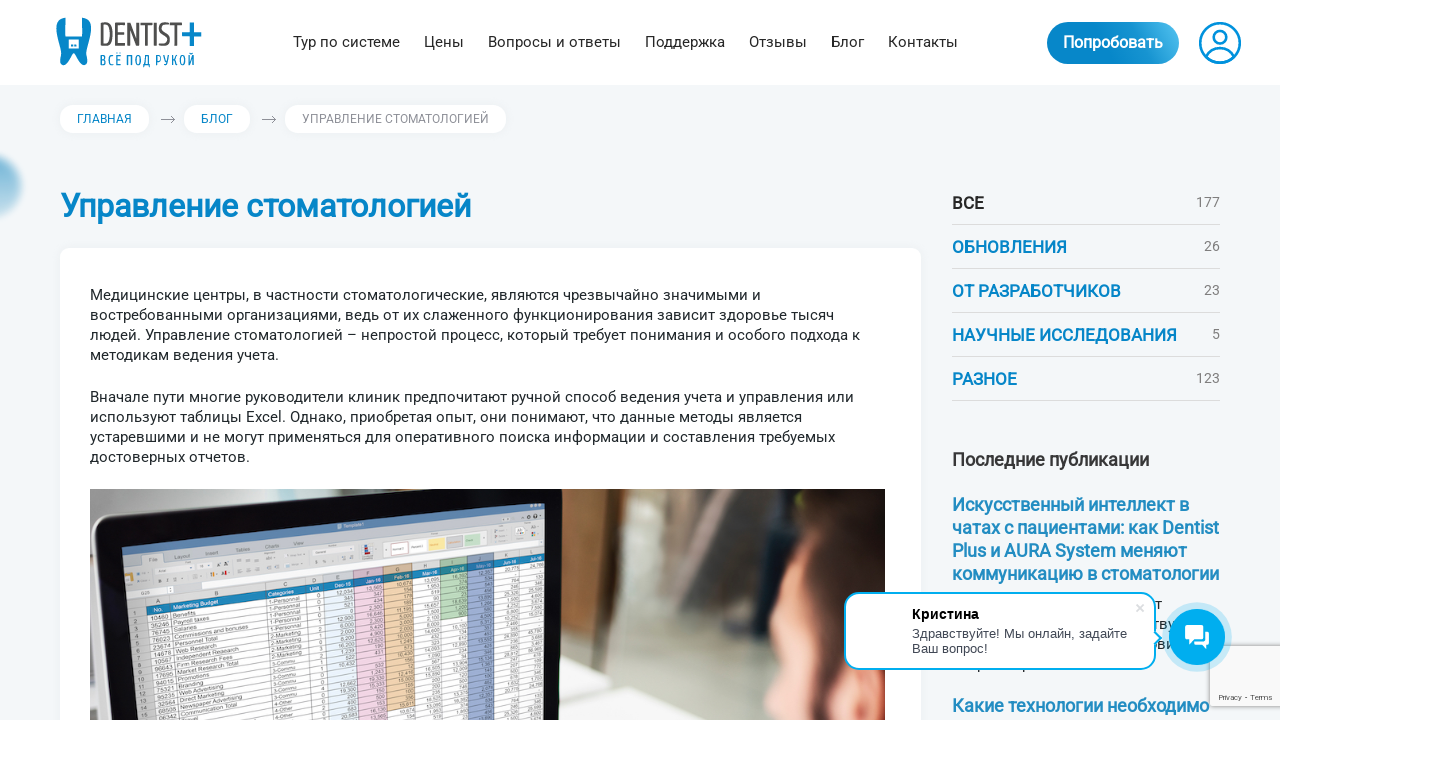

--- FILE ---
content_type: text/html; charset=UTF-8
request_url: https://dentist-plus.com/blog/upravlenie-stomatologiej
body_size: 10835
content:
<!DOCTYPE html>
<html lang="ru">
<head>
    <meta charset="utf-8">
<title>Управление стоматологией | Dentist Plus</title>
<meta http-equiv="X-UA-Compatible" content="IE=edge">
<meta name="description" content="Узнайте как минимизировать ручной труд персонала и повысить уровень сервиса и качество услуг.✓ Как систему управления стоматологией сделать более удобной?" />
<meta name="viewport" content="width=device-width, initial-scale=1, minimum-scale=1, maximum-scale=1, user-scalable=no" />
<meta name="csrf-token" content="3rYdDVLQ2EdRTdgbbYjSpPHlkxAfAppVQfRxQq3d">
<meta name="langUrl" content="ru">

<link rel="apple-touch-icon" sizes="180x180" href="/apple-touch-icon.png">
<link rel="icon" type="image/png" sizes="32x32" href="/favicon-32x32.png">
<link rel="icon" type="image/png" sizes="16x16" href="/favicon-16x16.png">
<link rel="manifest" href="/site.webmanifest" crossorigin="use-credentials">
<link rel="mask-icon" href="/safari-pinned-tab.svg" color="#5bbad5">
<meta name="msapplication-TileColor" content="#da532c">
<meta name="theme-color" content="#ffffff">

<meta property="og:url"                content="https://dentist-plus.com/blog/upravlenie-stomatologiej" />
<meta property="og:type"               content="website" />
<meta property="og:title"              content="Управление стоматологией | Dentist Plus" />
<meta property="og:description"        content="Узнайте как минимизировать ручной труд персонала и повысить уровень сервиса и качество услуг.✓ Как систему управления стоматологией сделать более удобной?"/>
<meta property="og:image"              content="https://dentist-plus.com/storage/news/255/conversions/main.jpg" />

<meta name="twitter:card" content="summary" />
<meta name="twitter:site" content="@\Dentist-plus" />
<meta name="twitter:title" content="Управление стоматологией | Dentist Plus"/>
<meta name="twitter:description" content="Узнайте как минимизировать ручной труд персонала и повысить уровень сервиса и качество услуг.✓ Как систему управления стоматологией сделать более удобной?" />
<meta name="twitter:image" content="https://dentist-plus.com/storage/news/255/conversions/main.jpg" />

<meta name="author" content="Spaceduck.kz">

<link rel="shortcut icon" type="image/png" href="/favicon-32x32.png"/>
<link rel="canonical" href="https://dentist-plus.com/blog/upravlenie-stomatologiej">

<meta name="yandex-verification" content="1b2d1968aea2e052" />
<meta name="google-site-verification" content="5OLe9PxaEbgIlL_bYLjs_ACDD3W3gX6qNiLMn3SHi2g" />
    <!-- Global site tag (gtag.js) - Google Analytics -->









    <!-- Google Tag Manager -->
    <script>(function(w,d,s,l,i){w[l]=w[l]||[];w[l].push({'gtm.start':
                new Date().getTime(),event:'gtm.js'});var f=d.getElementsByTagName(s)[0],
            j=d.createElement(s),dl=l!='dataLayer'?'&l='+l:'';j.async=true;j.src=
            'https://www.googletagmanager.com/gtm.js?id='+i+dl;f.parentNode.insertBefore(j,f);
        })(window,document,'script','dataLayer','GTM-N456KV9M');</script>
    <!-- End Google Tag Manager -->

    <!-- Google Tag Manager -->
    <script>(function(w,d,s,l,i){w[l]=w[l]||[];w[l].push({'gtm.start':
                new Date().getTime(),event:'gtm.js'});var f=d.getElementsByTagName(s)[0],
            j=d.createElement(s),dl=l!='dataLayer'?'&l='+l:'';j.async=true;j.src=
            'https://www.googletagmanager.com/gtm.js?id='+i+dl;f.parentNode.insertBefore(j,f);
        })(window,document,'script','dataLayer','GTM-TBBRNZZ7');</script>
    <!-- End Google Tag Manager -->

    <!-- Yandex.Metrika counter -->
    <script type="text/javascript" >
        (function(m,e,t,r,i,k,a){m[i]=m[i]||function(){(m[i].a=m[i].a||[]).push(arguments)};
            m[i].l=1*new Date();k=e.createElement(t),a=e.getElementsByTagName(t)[0],k.async=1,k.src=r,a.parentNode.insertBefore(k,a)})
        (window, document, "script", "https://mc.yandex.ru/metrika/tag.js", "ym");

        ym(47064891, "init", {
            clickmap:true,
            trackLinks:true,
            accurateTrackBounce:true,
            webvisor:true,
            trackHash:true
        });
    </script>
    <noscript><div><img src="https://mc.yandex.ru/watch/47064891" style="position:absolute; left:-9999px;" alt="" /></div></noscript>
    <!-- /Yandex.Metrika counter -->


    <script>
        !function(f,b,e,v,n,t,s)
        {if(f.fbq)return;n=f.fbq=function(){n.callMethod?
            n.callMethod.apply(n,arguments):n.queue.push(arguments)};
            if(!f._fbq)f._fbq=n;n.push=n;n.loaded=!0;n.version='2.0';
            n.queue=[];t=b.createElement(e);t.async=!0;
            t.src=v;s=b.getElementsByTagName(e)[0];
            s.parentNode.insertBefore(t,s)}(window, document,'script',
            'https://connect.facebook.net/en_US/fbevents.js');
        fbq('init', '673266136857039');
        fbq('track', 'PageView');
    </script>
    <noscript><img height="1" width="1" style="display:none"
                   src="https://www.facebook.com/tr?id=673266136857039&ev=PageView&noscript=1"
        /></noscript>
    <!-- End Facebook Pixel Code -->

    <!-- Meta Pixel Code -->















    <!-- End Meta Pixel Code -->
    <link rel="stylesheet" href="/css/app.css?id=a75fe2dba605a580efc3">
<link rel="stylesheet" href="/css/vendor/owl.carousel.min.css">
<link rel="stylesheet" href="/css/vendor/nouislider.min.css">
<link rel="stylesheet" href="/css/vendor/jquery.fancybox.min.css"/>
<link rel="stylesheet" href="/css/vendor/animate.css"/>
<script type="text/javascript" src="/js/lang.js"></script>
<script src="https://www.google.com/recaptcha/api.js?render=6LeX9h8qAAAAAMvUacNgvA1Vsfb3SCi5ss53QzCk"></script>
    </head>
<body id="body" class="body body-default">
<!-- Google Tag Manager (noscript) -->
<noscript>
    <iframe src="https://www.googletagmanager.com/ns.html?id=GTM-N456KV9M" height="0" width="0" style="display:none;visibility:hidden"></iframe>
</noscript>
<!-- End Google Tag Manager (noscript) -->

<!-- Google Tag Manager (noscript) -->
<noscript>
    <iframe src="https://www.googletagmanager.com/ns.html?id=GTM-TBBRNZZ7" height="0" width="0" style="display:none;visibility:hidden"></iframe>
</noscript>
<!-- End Google Tag Manager (noscript) -->
<input id="bittype" value="" type="hidden"/>
<main>
    <section class="page-wrap">
                    <div class="header-wrap">
        <header class="header  header_in ">
        <span class="menu__btn"></span>
        <a  href="/"  class="logo"></a>

        <div class="content">
            <nav class="nav">
                                    <a  href="/tur-po-sisteme"                     class="nav__link
                ">
                        Тур по системе
                    </a>
                                    <a  href="/tarify"                     class="nav__link
                ">
                        Цены
                    </a>
                                    <a  href="/voprosy-i-otvety"                     class="nav__link
                ">
                        Вопросы и ответы
                    </a>
                                    <a  href="/podderzhka"                     class="nav__link
                ">
                        Поддержка
                    </a>
                                    <a  href="/otzyvy"                     class="nav__link
                ">
                        Отзывы
                    </a>
                                    <a  href="/blog"                     class="nav__link
                ">
                        Блог
                    </a>
                                    <a  href="/kontakty"                     class="nav__link
                ">
                        Контакты
                    </a>
                            </nav>

        </div><!--content-->

        <div class="header__right">
                            <div class="d-inline-block">
                    <script data-b24-form="click/176/l4zi32" data-skip-moving="true">
                        (function(w,d,u){
                            var s=d.createElement('script');s.async=true;s.src=u+'?'+(Date.now()/180000|0);
                            var h=d.getElementsByTagName('script')[0];h.parentNode.insertBefore(s,h);
                        })(window,document,'https://cdn-ru.bitrix24.kz/b15023132/crm/form/loader_176.js');
                    </script>
                    <a id="try-btn"
                       rel="nofollow"
                       data-toggle="tooltip"
                       data-original-title="Попробовать"
                       title="Попробовать"
                       class="try-btn">
                        Попробовать
                    </a>
                </div>
            
            <a href="https://my.dentist-plus.com"
               id="start-btn"
               rel="nofollow"
               data-toggle="tooltip"
               data-original-title="Войти"
               title="Войти"
               class="header__login"
               onclick="ga('send', 'event', 'button', 'click', 'GoToСlinic'); yaCounter33666769.reachGoal('perehod_clinica');">
                <img class="profile-logo" src="/images/profile.svg" alt="logo"/>
            </a>
            
            
            
            
            
            
            
            
            
            

        </div><!--header__right-->

    </header>
</div>
                
    <div id="fb-root"></div>
    <script async defer crossorigin="anonymous" src="https://connect.facebook.net/ru_RU/sdk.js#xfbml=1&version=v9.0&appId=763637454230702&autoLogAppEvents=1" nonce="UMUA7r2A"></script>

    <section class="page">
        <div class="content">

            <div class="pager"  itemscope itemtype="https://schema.org/BreadcrumbList">
                                    <div itemprop="itemListElement" itemscope itemtype="https://schema.org/ListItem">
                    <a itemprop="item" href="https://dentist-plus.com" class="pager__link"><span itemprop="name">Главная</span></a>
                    <i class="pager__colon"></i>
                    <meta itemprop="position" content="1" />
                </div>
                                                <div itemprop="itemListElement" itemscope itemtype="https://schema.org/ListItem">
                    <a itemprop="item" href="https://dentist-plus.com/blog" class="pager__link"><span itemprop="name">Блог</span></a>
                    <i class="pager__colon"></i>
                    <meta itemprop="position" content="2" />
                </div>
                                                <div itemprop="itemListElement" itemscope itemtype="https://schema.org/ListItem">
                <span class="pager__active" itemprop="item" href="https://dentist-plus.com/blog/upravlenie-stomatologiej" >
                    <span itemprop="name">
                    Управление стоматологией
                    </span>
                </span>
                    <meta itemprop="position" content="3" />
                </div>
                        </div>


            <div class="article__wrap">
                <div class="article__wrap-left" itemscope itemtype="https://schema.org/Article">
                    <h1 class="ta-left" itemprop="name">Управление стоматологией</h1>

                    <article class="article" itemprop="articleBody"><p>Медицинские центры, в частности стоматологические, являются чрезвычайно значимыми и востребованными организациями, ведь от их слаженного функционирования зависит здоровье тысяч людей. Управление стоматологией &ndash; непростой процесс, который требует понимания и особого подхода к методикам ведения учета.</p>

<p>Вначале пути многие руководители клиник предпочитают ручной способ ведения учета и управления или используют таблицы Excel. Однако, приобретая опыт, они понимают, что данные методы является устаревшими и не могут применяться для оперативного поиска информации и составления требуемых достоверных отчетов.</p>

<p><img alt="учет в excel" src="/kcfinder/upload/images/uchet-v-excel.jpeg" /></p>

<p>Стоматологическая отрасль является одной из самых передовых, в ней зачастую используются инновационные разработки. IT-специалисты всего мира регулярно работают над созданием новым высокотехнологичных решений для медицинской сферы. Новейшее программное обеспечение помогает сделать систему управления стоматологией более удобной, прогрессивной, гибкой и клиентоориентированной.</p>

<p>Программы управления стоматологическими клиниками позволяют минимизировать ручной труд персонала. Благодаря этому трудоемкий процесс систематизации и обработки информации производится автоматически, а у администраторов и докторов остается больше свободного времени для выполнения иных обязанностей, за счет чего в разы повышается уровень сервиса и качество оказываемых услуг.</p>

<p><img alt="управление стоматологией онлайн" src="/kcfinder/upload/images/upravleniye-stomatolodiyei-onlayn.jpg" /></p>

<h2>Требования к программам управления стоматологией</h2>

<p>Для выполнения ключевых функций программное обеспечение должно соответствовать определенным требованиям.</p>

<ul>
	<li>Важно, чтобы оно было качественным, а в случае возникновения технических неполадок была возможность обратиться в службу технической поддержки.</li>
	<li>Гарантия сохранения внесенных сведений является значимым пунктом. Как правило, программы, скачанные из Интернета, не обладают подобными достоинствами.</li>
	<li>Надежность и легкость применения. Это нужно, чтобы все сотрудники быстро освоили функционал ПО.</li>
</ul>

<p>Все эти функции удачно сочетаются в системе для стоматологии Dentist Plus.</p>

<p>Высокое качество, простота использования, надежность, доступная стоимость и индивидуальный подход к клиенту позволяют вывести систему управления стоматологической клиникой на новый уровень.</p>

<h2>Возможности Dentist Plus</h2>

<p>Программа для современных стоматологических клиник DENTIST+ предназначена для руководства, врачей и административных работников.</p>

<p><iframe allowfullscreen="allowfullscreen" height="314" src="//www.youtube.com/embed/YLKqVa1KN0A" width="100%"></iframe></p>

<p>Благодаря ей руководители клиники получают возможность увеличить доход за счет расширения клиентской базы, быстрого получения точной и актуальной отчетности, принятия грамотных управленческих решений. Также программа помогает выявить, кто из врачей работает наиболее эффективно, а кто тормозит развитие организации.</p>

<p>Врачи с помощью нее могут не тратить много времени на заполнение карточек пациентов, имеют возможность мгновенного доступа к необходимым данным пациента, знают свое точное рабочее расписание, увеличивают средние чеки, применяя комплексные лечебные планы.</p>

<p>Администраторы, освоив программу, начинают вести удобный календарь для планирования расписания, применяют автоматизированные уведомления, в кратчайшие сроки формируют требуемые отчеты и распечатывают их, а также заниматься ведением финансового учета.</p>

<p>В программе имеется несколько модулей (Пациенты, персонал, услуги, отчеты, касса, маркетинг и т.д.), с помощью которых можно быстро записывать пациента на прием, планировать необходимое лечение, создавать прайс-лист, добавлять расходные материалы, принимать оплату и формировать отчетность. Все эти действия позволяют существенно упростить управление стоматологией, благодаря чему останется больше времени на эффективное взаимодействие с пациентами.</p>

<p>В карточке пациента собрана вся необходимая информация о посетителе: анамнез, диагноз, жалобы, проведенное лечение, планируемые процедуры. С помощью предложенных шаблонов врачи могут быстрее заполнять дневник пациента и уделять больше времени лечебному процессу.</p>

<p>Раздел интерактивная зубная формула позволяет просматривать характеристику зубов и видеть подробную локализацию патологических процессов на одном изображении.</p>

<p><img alt="зубная формула" src="/kcfinder/upload/images/zybnaya-formula-programma.png" /></p>

<p>С помощью автоматизированной клиентской базы администраторы могут найти карточку любого пациента, просмотреть историю посещений и болезни, а также моментально внести нового посетителя в список.</p>

<p>Настройка напоминаний и автоматических уведомлений поможет информировать клиентов о проводимых акциях, напоминать им о времени визита, поздравлять с днем рождения. При этом администратору не придется тратить на это рабочее время, так как программа все сделает сама.</p>

<p>Процесс создания расписания также существенно упрощается, так как административный сотрудник, проведя анализ загруженности стоматолога или кабинета, сможет принять наиболее оптимальное решение.</p>

<p><img alt="календарь стоматолога" src="/kcfinder/upload/images/calendar-stomatologa.png" /></p>

<p>К тому же DENTIST+ представляет подробную аналитику по интересующим параметрам и позволяет оценивать результативность работы медцентра по наглядным графикам и диаграммам. С помощью нескольких кликов можно посмотреть, какую прибыль приносит стоматология и как скорректировать стратегию, чтобы зарабатывать больше.</p>

<p>Таким образом, программа Dentist plus позволяет в разы упростить работу всех сотрудников, улучшить качество обслуживания и увеличить прибыль компании.</p></article>

                    <div class="article__control">
                        <div class="share">
                            <script src="https://yastatic.net/share2/share.js"></script>
                            <div class="ya-share2" data-curtain data-services="vkontakte,facebook,odnoklassniki,telegram,twitter,whatsapp,moimir"></div>
                        </div><!--share-->

                        <div class="comments">
                            <div class="fb-comments"
                                 data-href="https://dentist-plus.com/blog/upravlenie-stomatologiej"
                                 data-width="763"
                                 data-numposts="10"></div>



















                        </div><!--comments-->
                    </div><!--article__control-->
                </div><!--article__wrap-left-->

                <aside class="article__aside">
                    <ul class="article__aside-nav">
                        <li>
                            <a href="/blog" class="article__aside-link">Все <i>177</i></a>
                        </li>

                                                    <li>

                                <a href="/blog/obnovleniya" class="article__aside-link active">
                                    Обновления <i>26</i>
                                </a>
                            </li>
                                                    <li>

                                <a href="/blog/ot-razrabotchikov" class="article__aside-link active">
                                    От разработчиков <i>23</i>
                                </a>
                            </li>
                                                    <li>

                                <a href="/blog/nauchnye-issledovaniya" class="article__aside-link active">
                                    Научные исследования <i>5</i>
                                </a>
                            </li>
                                                    <li>

                                <a href="/blog/raznoe" class="article__aside-link active">
                                    Разное <i>123</i>
                                </a>
                            </li>
                                            </ul>

                    <div class="aside__articles">
                        <p class="aside__articles-title">Последние публикации</p>
                        <div class="aside__articles-list">
                                                            <div class="aside__article">
                                    <a href="/blog/iskusstvennyj-intellekt-v-chatah-s-patsientami-stomatologii" class="aside__article-title">Искусственный интеллект в чатах с пациентами: как Dentist Plus и AURA System меняют коммуникацию в стоматологии</a>
                                    <p class="aside__article-desc">Сегодня пациенты выбирают клинику не только по качеству лечения, но и по уровню сервиса, скорости ре...</p>
                                </div><!--aside__article-->
                                                            <div class="aside__article">
                                    <a href="/blog/kakie-tehnologii-neobhodimo-vnedrit-stomatologii" class="aside__article-title">Какие технологии необходимо внедрить каждой стоматологической клинике</a>
                                    <p class="aside__article-desc">Современная стоматологическая клиника это не только оборудование и врачи, но и выстроенные цифровые...</p>
                                </div><!--aside__article-->
                                                            <div class="aside__article">
                                    <a href="/blog/s-nastupayuschim-2026-godom" class="aside__article-title">С наступающим Новым годом: поздравление от команды Dentist+</a>
                                    <p class="aside__article-desc">

Посмотреть на YouTube 

Дорогие друзья, коллеги и партнёры!

Команда Dentist+ от всей души п...</p>
                                </div><!--aside__article-->
                                                    </div><!--aside__articles-list-->
                        <a href="/blog" class="aside__articles-else">Все публикации</a>
                    </div><!--aside__articles-->
                </aside>
            </div><!--article__wrap-->

            <i class="page__round page__round_1"></i>
            <i class="page__round page__round_3"></i>
        </div><!--content-->
    </section><!--page-->

    </section>
</main>

    <footer class="footer">
    <div class="footer__top">
        <div class="content flex-container">
            <div class="footer__left">
                <p class="footer__title">Сайт</p>

                <ul class="footer__nav">
                                            <li>
                            <a href="/partnerskaya-programma">Партнерам</a>
                        </li>
                                            <li>
                            <a href="/tur-po-sisteme">Тур по системе</a>
                        </li>
                                            <li>
                            <a href="/o-kompanii">О компании</a>
                        </li>
                                            <li>
                            <a href="/otzyvy">Отзывы</a>
                        </li>
                                            <li>
                            <a href="/blog">Блог</a>
                        </li>
                                            <li>
                            <a href="/rabota">Работа в компании</a>
                        </li>
                                            <li>
                            <a href="/oblachnaya-programma">Почему онлайн</a>
                        </li>
                                            <li>
                            <a href="/podderzhka">Поддержка</a>
                        </li>
                                    </ul>

                <a href="#" class="footer__logo"></a>

            </div><!--footer__left-->

            <div class="footer__center">
                <p class="footer__title">Контакты</p>

                <div class="footer__contacts">
                    <div class="footer__contact">
                        <p class="footer__contact-title">
                            <i class="icon icon-flag-1"></i>
                            <span class="desktop-visible">Россия:</span>
                            <span class="desktop-none">Россия:</span>
                        </p>


                        <a href="tel:+79256778251" class="footer__contact-phone">+7-925-677-82-51</a>

                    </div><!--footer__contact-->











                    <div class="footer__contact">
                        <p class="footer__contact-title">
                            <i class="icon icon-flag-3"></i>
                            Казахстан:
                        </p>

                        <a href="tel:+77010063600" class="footer__contact-phone">+7-701-006-36-00</a>

                    </div><!--footer__contact-->

                    <div class="footer__contact">
                        <p class="footer__contact-title">
                            <i class="icon icon-flag-4"></i>
                            Кыргызстан:
                        </p>

                        <a href="tel:+996312962650" class="footer__contact-phone">+996-312-96-26-50</a>

                    </div><!--footer__contact-->

                </div><!--footer__contacts-->

                <div class="apps">
                    <a href="https://play.google.com/store/apps/details?id=com.plus.dentist" target="_blank" class="apps__link apps__link_gp"></a>
                    <a href="https://apps.apple.com/us/app/dentist-plus/id6477825262" target="_blank" class="apps__link apps__link_ap"></a>
                </div><!--apps-->

            </div><!--footer__center-->

            <div class="footer__right">
                <p class="footer__title">
                    Мы в соц. сетях
                </p>

                <div class="social">


                    <a href="https://vk.com/dentistpluscom" rel=”nofollow” target="_blank" class="social__link social__link_vk" onclick="gtag('event', 'клик', {'send_to' : 'UA-151221596-1', 'event_category' : 'vk'}); yaCounter47064891.reachGoal('perehod_vk');"></a>
                    <a href="https://t.me/dentistpluscom" rel=”nofollow” target="_blank" class="social__link social__link_tl" onclick="gtag('event', 'клик', {'send_to' : 'UA-151221596-1', 'event_category' : 'telegram'}); yaCounter47064891.reachGoal('perehod_telegram');"></a>
                    <a href="https://www.youtube.com/channel/UCHh7z7HukKaNrrl1QyurxHw" rel=”nofollow” target="_blank" class="social__link social__link_ytb" onclick="gtag('event', 'клик', {'send_to' : 'UA-151221596-1', 'event_category' : 'youtube'}); yaCounter47064891.reachGoal('perehod_yt');"></a>
                </div><!--social-->










                <div class="payments mobile-none">
                    <div>
    <p class="payments__title">Мы принимаем</p>
    <img src="/images/icons/payments.png" alt="visa-master"/>
    <img src="/images/icons/mir.png" class="ml-1" alt="мир"/>
</div>
                </div><!--payments-->

                <div class="mobile-block">
                    <div class="footer__line spacer spacer_top">
                        <div class="footer__docks">

                            <a href="https://uty.lol" target="_blank" rel="noopener" class="footer__dock footer__dock_grey">
                                Uty
                            </a>

                            <a href="/polzovatelskoe-soglashenie" class="footer__dock">
                                <svg class="svg-icon icon-dock"><use xlink:href="/images/sprite.svg#icon-dock"></use></svg>
                                <span>Пользовательское соглашение</span>
                            </a>

                            <a href="/politika-konfidentsialnosti" class="footer__dock">
                                <svg class="svg-icon icon-dock"><use xlink:href="/images/sprite.svg#icon-dock"></use></svg>
                                <span>Политика конфиденциальности</span>
                            </a>

                            <a href="/soglasie-s-rassylkoj" class="footer__dock">
                                <svg class="svg-icon icon-dock"><use xlink:href="/images/sprite.svg#icon-dock"></use></svg>
                                <span>Согласие с рассылкой</span>
                            </a>
                        </div><!--footer__docks-->






                    </div><!--footer__line-->

                    <div class="footer__line spacer spacer_top">





                        <div class="payments">
                            <div>
    <p class="payments__title">Мы принимаем</p>
    <img src="/images/icons/payments.png" alt="visa-master"/>
    <img src="/images/icons/mir.png" class="ml-1" alt="мир"/>
</div>
                        </div><!--payments-->
                    </div><!--footer__line-->
                </div><!--mobile-none-->
            </div><!--footer__right-->
        </div><!--content-->
    </div><!--footer__top-->

    <div class="footer__bottom">
        <div class="content spacer">
                            <div class="copyright">
                    <p>© 2010-2026 —   &quot;ООО ДЕНТИСТ СОФТ&quot; , ОГРН:1235000118627, ИНН:5047280987, Аккредитация IT компании от 09.10.2023 № АО-20231004-14778058695-3</p>
                    <p>Dentist Plus - Облачная программа для стоматологии, включена в реестр отечественного ПО в РФ под номером 21889 от 15.03.2024. Язык программирования PHP, фрэймворк Laravel.</p>
                </div><!--copyright-->
            

            <div class="footer__docks spacer">

                <a href="https://uty.lol" target="_blank" rel="noopener" class="footer__dock footer__dock_grey">
                    Uty
                </a>

                <a href="/polzovatelskoe-soglashenie" class="footer__dock">
                    <svg class="svg-icon icon-dock"><use xlink:href="/images/sprite.svg#icon-dock"></use></svg>
                    <span>Пользовательское соглашение</span>
                </a>

                <a href="/politika-konfidentsialnosti" class="footer__dock">
                    <svg class="svg-icon icon-dock"><use xlink:href="/images/sprite.svg#icon-dock"></use></svg>
                    <span>Политика конфиденциальности</span>
                </a>

                <a href="/soglasie-s-rassylkoj" class="footer__dock">
                    <svg class="svg-icon icon-dock"><use xlink:href="/images/sprite.svg#icon-dock"></use></svg>
                    <span>Согласие с рассылкой</span>
                </a>

            </div><!--footer__docks-->
        </div><!--content-->
    </div><!--footer__bottom-->

</footer>

<div
    data-bh-widget-id="2"
    data-bh-customer-id="467447">
</div>
    <script>
    (function(w,d,u){
        var s=d.createElement('script');s.async=true;s.src=u+'?'+(Date.now()/60000|0);
        var h=d.getElementsByTagName('script')[0];h.parentNode.insertBefore(s,h);
    })(window,document,'https://cdn-ru.bitrix24.ru/b15023132/crm/site_button/loader_4_emx21g.js');
</script>

<div class="overlay">
    <div class="popup popup-app">
            <span class="popup__close">
                <svg class="svg-icon icon-close pos-center"><use xlink:href="/images/sprite.svg#icon-close"></use></svg>
            </span>

        <p class="popup-app__title" id="popup-title">Получите бесплатную демо-версию программы Dentist+</p>

        <form class="popup__form vue-form"
              id="vue-form-popup"
              data-type="tariffs"
              data-url="https://dentist-plus.com/blog/upravlenie-stomatologiej?%2Fblog%2Fupravlenie-stomatologiej="
              data-country="other"
              @submit.prevent="submitForm" v-cloak>
            <div class="popup__form-fields">
                <input type="text" name="name" v-model="form.name" class="form__field"  :class="{ invalid: $v.form.name.$invalid && form.name }" placeholder="Имя">
                <input type="text" name="phone" v-model="form.phone" class="form__field"  :class="{ invalid: $v.form.phone.$invalid && form.phone }" placeholder="Номер телефона">
                <input type="text" name="email" v-model="form.email" class="form__field"  :class="{ invalid: $v.form.email.$invalid && form.email }" placeholder="Электронная почта">
                <select class="form__field" v-model="form.country">
                    <option value="RU">Россия</option>
                    <option value="KZ">Казахстан</option>
                    <option value="UA">Украина</option>
                    <option value="KG">Кыргызстан</option>
                    <option value="UZ">Узбекистан</option>
                    <option value="other">Другая</option>
                </select>
                <input type="hidden" value="" id="addcomment"/>
            </div><!--popup__form-fields-->

            <label class="privacy">
                <input type="checkbox">
                <span class="privacy__btn">
                        <svg class="svg-icon icon-checkbox pos-center"><use xlink:href="/images/sprite.svg#icon-checkbox"></use></svg>
                    </span>

                <span class="privacy__desc">Нажимая кнопку «Попробовать бесплатно», я даю свое согласие на обработку моих персональных данных, в соответствии с Законом Республики Казахстан от 21 мая 2013года № 94-V «О персональных данных и их защите», на условиях и для целей, определенных в Согласии на обработку персональных данных</span>

            </label>

            <button class="popup__form-btn" id="popup-btn" :disabled="$v.form.$invalid || loading">Попробовать бесплатно</button>

        </form>

    </div><!--popup-app-->

    <div class="popup popup-action">
            <span class="popup__close">
                <svg class="svg-icon icon-close pos-center"><use xlink:href="/images/sprite.svg#icon-close"></use></svg>
            </span>

        <i class="popup-action__text"></i>
        <p class="popup-action__date">с 25 ноября</p>

    </div><!--popup-->

    <div class="popup popup-video">
            <span class="popup__close">
                <svg class="svg-icon icon-close pos-center"><use xlink:href="/images/sprite.svg#icon-close"></use></svg>
            </span>

        <div class="popup-video__wrap">
            <iframe src="https://www.youtube.com/embed/6Zv6M2WMY2s?rel=0" frameborder="0" allowfullscreen></iframe>
        </div><!--popup-video__wrap-->

    </div><!--popup-->

</div><!--overlay-->
<script src="https://api-maps.yandex.ru/2.1/?lang=ru_RU" type="text/javascript"></script>
<script src="/js/vendor/jquery.min.js"></script>
<script src="/js/vendor/parallax.min.js" defer></script>
<script src="/js/vendor/jquery.fancybox.min.js" defer></script>
<script src="/js/vendor/owl.carousel.min.js" defer></script>
<script src="/js/vendor/nouislider.min.js" defer></script>

<script src="/js/vendor/vue.min.js" defer></script>
<script src="/js/vendor/multi-animated-counter.js" defer></script>
<script src="/js/vendor/wow.min.js" defer></script>
<script src="https://unpkg.com/@popperjs/core@2"></script>
<script src="https://unpkg.com/tippy.js@6"></script>
<script src="/js/script.js?id=569393fcb792fc8090d1" defer></script>



    <!-- BotHelp -->


























<!-- Marquiz script start -->




















<!-- Marquiz script end -->
























<!-- Marquiz script start -->




















<!-- Marquiz script end -->

<!-- Marquiz script start -->
<script>
    (function(w, d, s, o){
        var j = d.createElement(s); j.async = true; j.src = '//script.marquiz.ru/v2.js';j.onload = function() {
            if (document.readyState !== 'loading') Marquiz.init(o);
            else document.addEventListener("DOMContentLoaded", function() {
                Marquiz.init(o);
            });
        };
        d.head.insertBefore(j, d.head.firstElementChild);
    })(window, document, 'script', {
            host: '//quiz.marquiz.ru',
            region: 'ru',
            id: '684ef15bbfe82d001909cf6b',
            autoOpen: 30,
            autoOpenFreq: 'once',
            openOnExit: false,
            disableOnMobile: true
        }
    );
</script>
<!-- Marquiz script end -->


    <script>
        (function(w,d,u){
            var s=d.createElement('script');s.async=true;s.src=u+'?'+(Date.now()/60000|0);
            var h=d.getElementsByTagName('script')[0];h.parentNode.insertBefore(s,h);
        })(window,document,'https://cdn-ru.bitrix24.kz/b15023132/crm/tag/call.tracker.js');
    </script>







</body>
</html>


--- FILE ---
content_type: text/html; charset=utf-8
request_url: https://www.google.com/recaptcha/api2/anchor?ar=1&k=6LeX9h8qAAAAAMvUacNgvA1Vsfb3SCi5ss53QzCk&co=aHR0cHM6Ly9kZW50aXN0LXBsdXMuY29tOjQ0Mw..&hl=en&v=N67nZn4AqZkNcbeMu4prBgzg&size=invisible&anchor-ms=20000&execute-ms=30000&cb=w53tibs6mmud
body_size: 48769
content:
<!DOCTYPE HTML><html dir="ltr" lang="en"><head><meta http-equiv="Content-Type" content="text/html; charset=UTF-8">
<meta http-equiv="X-UA-Compatible" content="IE=edge">
<title>reCAPTCHA</title>
<style type="text/css">
/* cyrillic-ext */
@font-face {
  font-family: 'Roboto';
  font-style: normal;
  font-weight: 400;
  font-stretch: 100%;
  src: url(//fonts.gstatic.com/s/roboto/v48/KFO7CnqEu92Fr1ME7kSn66aGLdTylUAMa3GUBHMdazTgWw.woff2) format('woff2');
  unicode-range: U+0460-052F, U+1C80-1C8A, U+20B4, U+2DE0-2DFF, U+A640-A69F, U+FE2E-FE2F;
}
/* cyrillic */
@font-face {
  font-family: 'Roboto';
  font-style: normal;
  font-weight: 400;
  font-stretch: 100%;
  src: url(//fonts.gstatic.com/s/roboto/v48/KFO7CnqEu92Fr1ME7kSn66aGLdTylUAMa3iUBHMdazTgWw.woff2) format('woff2');
  unicode-range: U+0301, U+0400-045F, U+0490-0491, U+04B0-04B1, U+2116;
}
/* greek-ext */
@font-face {
  font-family: 'Roboto';
  font-style: normal;
  font-weight: 400;
  font-stretch: 100%;
  src: url(//fonts.gstatic.com/s/roboto/v48/KFO7CnqEu92Fr1ME7kSn66aGLdTylUAMa3CUBHMdazTgWw.woff2) format('woff2');
  unicode-range: U+1F00-1FFF;
}
/* greek */
@font-face {
  font-family: 'Roboto';
  font-style: normal;
  font-weight: 400;
  font-stretch: 100%;
  src: url(//fonts.gstatic.com/s/roboto/v48/KFO7CnqEu92Fr1ME7kSn66aGLdTylUAMa3-UBHMdazTgWw.woff2) format('woff2');
  unicode-range: U+0370-0377, U+037A-037F, U+0384-038A, U+038C, U+038E-03A1, U+03A3-03FF;
}
/* math */
@font-face {
  font-family: 'Roboto';
  font-style: normal;
  font-weight: 400;
  font-stretch: 100%;
  src: url(//fonts.gstatic.com/s/roboto/v48/KFO7CnqEu92Fr1ME7kSn66aGLdTylUAMawCUBHMdazTgWw.woff2) format('woff2');
  unicode-range: U+0302-0303, U+0305, U+0307-0308, U+0310, U+0312, U+0315, U+031A, U+0326-0327, U+032C, U+032F-0330, U+0332-0333, U+0338, U+033A, U+0346, U+034D, U+0391-03A1, U+03A3-03A9, U+03B1-03C9, U+03D1, U+03D5-03D6, U+03F0-03F1, U+03F4-03F5, U+2016-2017, U+2034-2038, U+203C, U+2040, U+2043, U+2047, U+2050, U+2057, U+205F, U+2070-2071, U+2074-208E, U+2090-209C, U+20D0-20DC, U+20E1, U+20E5-20EF, U+2100-2112, U+2114-2115, U+2117-2121, U+2123-214F, U+2190, U+2192, U+2194-21AE, U+21B0-21E5, U+21F1-21F2, U+21F4-2211, U+2213-2214, U+2216-22FF, U+2308-230B, U+2310, U+2319, U+231C-2321, U+2336-237A, U+237C, U+2395, U+239B-23B7, U+23D0, U+23DC-23E1, U+2474-2475, U+25AF, U+25B3, U+25B7, U+25BD, U+25C1, U+25CA, U+25CC, U+25FB, U+266D-266F, U+27C0-27FF, U+2900-2AFF, U+2B0E-2B11, U+2B30-2B4C, U+2BFE, U+3030, U+FF5B, U+FF5D, U+1D400-1D7FF, U+1EE00-1EEFF;
}
/* symbols */
@font-face {
  font-family: 'Roboto';
  font-style: normal;
  font-weight: 400;
  font-stretch: 100%;
  src: url(//fonts.gstatic.com/s/roboto/v48/KFO7CnqEu92Fr1ME7kSn66aGLdTylUAMaxKUBHMdazTgWw.woff2) format('woff2');
  unicode-range: U+0001-000C, U+000E-001F, U+007F-009F, U+20DD-20E0, U+20E2-20E4, U+2150-218F, U+2190, U+2192, U+2194-2199, U+21AF, U+21E6-21F0, U+21F3, U+2218-2219, U+2299, U+22C4-22C6, U+2300-243F, U+2440-244A, U+2460-24FF, U+25A0-27BF, U+2800-28FF, U+2921-2922, U+2981, U+29BF, U+29EB, U+2B00-2BFF, U+4DC0-4DFF, U+FFF9-FFFB, U+10140-1018E, U+10190-1019C, U+101A0, U+101D0-101FD, U+102E0-102FB, U+10E60-10E7E, U+1D2C0-1D2D3, U+1D2E0-1D37F, U+1F000-1F0FF, U+1F100-1F1AD, U+1F1E6-1F1FF, U+1F30D-1F30F, U+1F315, U+1F31C, U+1F31E, U+1F320-1F32C, U+1F336, U+1F378, U+1F37D, U+1F382, U+1F393-1F39F, U+1F3A7-1F3A8, U+1F3AC-1F3AF, U+1F3C2, U+1F3C4-1F3C6, U+1F3CA-1F3CE, U+1F3D4-1F3E0, U+1F3ED, U+1F3F1-1F3F3, U+1F3F5-1F3F7, U+1F408, U+1F415, U+1F41F, U+1F426, U+1F43F, U+1F441-1F442, U+1F444, U+1F446-1F449, U+1F44C-1F44E, U+1F453, U+1F46A, U+1F47D, U+1F4A3, U+1F4B0, U+1F4B3, U+1F4B9, U+1F4BB, U+1F4BF, U+1F4C8-1F4CB, U+1F4D6, U+1F4DA, U+1F4DF, U+1F4E3-1F4E6, U+1F4EA-1F4ED, U+1F4F7, U+1F4F9-1F4FB, U+1F4FD-1F4FE, U+1F503, U+1F507-1F50B, U+1F50D, U+1F512-1F513, U+1F53E-1F54A, U+1F54F-1F5FA, U+1F610, U+1F650-1F67F, U+1F687, U+1F68D, U+1F691, U+1F694, U+1F698, U+1F6AD, U+1F6B2, U+1F6B9-1F6BA, U+1F6BC, U+1F6C6-1F6CF, U+1F6D3-1F6D7, U+1F6E0-1F6EA, U+1F6F0-1F6F3, U+1F6F7-1F6FC, U+1F700-1F7FF, U+1F800-1F80B, U+1F810-1F847, U+1F850-1F859, U+1F860-1F887, U+1F890-1F8AD, U+1F8B0-1F8BB, U+1F8C0-1F8C1, U+1F900-1F90B, U+1F93B, U+1F946, U+1F984, U+1F996, U+1F9E9, U+1FA00-1FA6F, U+1FA70-1FA7C, U+1FA80-1FA89, U+1FA8F-1FAC6, U+1FACE-1FADC, U+1FADF-1FAE9, U+1FAF0-1FAF8, U+1FB00-1FBFF;
}
/* vietnamese */
@font-face {
  font-family: 'Roboto';
  font-style: normal;
  font-weight: 400;
  font-stretch: 100%;
  src: url(//fonts.gstatic.com/s/roboto/v48/KFO7CnqEu92Fr1ME7kSn66aGLdTylUAMa3OUBHMdazTgWw.woff2) format('woff2');
  unicode-range: U+0102-0103, U+0110-0111, U+0128-0129, U+0168-0169, U+01A0-01A1, U+01AF-01B0, U+0300-0301, U+0303-0304, U+0308-0309, U+0323, U+0329, U+1EA0-1EF9, U+20AB;
}
/* latin-ext */
@font-face {
  font-family: 'Roboto';
  font-style: normal;
  font-weight: 400;
  font-stretch: 100%;
  src: url(//fonts.gstatic.com/s/roboto/v48/KFO7CnqEu92Fr1ME7kSn66aGLdTylUAMa3KUBHMdazTgWw.woff2) format('woff2');
  unicode-range: U+0100-02BA, U+02BD-02C5, U+02C7-02CC, U+02CE-02D7, U+02DD-02FF, U+0304, U+0308, U+0329, U+1D00-1DBF, U+1E00-1E9F, U+1EF2-1EFF, U+2020, U+20A0-20AB, U+20AD-20C0, U+2113, U+2C60-2C7F, U+A720-A7FF;
}
/* latin */
@font-face {
  font-family: 'Roboto';
  font-style: normal;
  font-weight: 400;
  font-stretch: 100%;
  src: url(//fonts.gstatic.com/s/roboto/v48/KFO7CnqEu92Fr1ME7kSn66aGLdTylUAMa3yUBHMdazQ.woff2) format('woff2');
  unicode-range: U+0000-00FF, U+0131, U+0152-0153, U+02BB-02BC, U+02C6, U+02DA, U+02DC, U+0304, U+0308, U+0329, U+2000-206F, U+20AC, U+2122, U+2191, U+2193, U+2212, U+2215, U+FEFF, U+FFFD;
}
/* cyrillic-ext */
@font-face {
  font-family: 'Roboto';
  font-style: normal;
  font-weight: 500;
  font-stretch: 100%;
  src: url(//fonts.gstatic.com/s/roboto/v48/KFO7CnqEu92Fr1ME7kSn66aGLdTylUAMa3GUBHMdazTgWw.woff2) format('woff2');
  unicode-range: U+0460-052F, U+1C80-1C8A, U+20B4, U+2DE0-2DFF, U+A640-A69F, U+FE2E-FE2F;
}
/* cyrillic */
@font-face {
  font-family: 'Roboto';
  font-style: normal;
  font-weight: 500;
  font-stretch: 100%;
  src: url(//fonts.gstatic.com/s/roboto/v48/KFO7CnqEu92Fr1ME7kSn66aGLdTylUAMa3iUBHMdazTgWw.woff2) format('woff2');
  unicode-range: U+0301, U+0400-045F, U+0490-0491, U+04B0-04B1, U+2116;
}
/* greek-ext */
@font-face {
  font-family: 'Roboto';
  font-style: normal;
  font-weight: 500;
  font-stretch: 100%;
  src: url(//fonts.gstatic.com/s/roboto/v48/KFO7CnqEu92Fr1ME7kSn66aGLdTylUAMa3CUBHMdazTgWw.woff2) format('woff2');
  unicode-range: U+1F00-1FFF;
}
/* greek */
@font-face {
  font-family: 'Roboto';
  font-style: normal;
  font-weight: 500;
  font-stretch: 100%;
  src: url(//fonts.gstatic.com/s/roboto/v48/KFO7CnqEu92Fr1ME7kSn66aGLdTylUAMa3-UBHMdazTgWw.woff2) format('woff2');
  unicode-range: U+0370-0377, U+037A-037F, U+0384-038A, U+038C, U+038E-03A1, U+03A3-03FF;
}
/* math */
@font-face {
  font-family: 'Roboto';
  font-style: normal;
  font-weight: 500;
  font-stretch: 100%;
  src: url(//fonts.gstatic.com/s/roboto/v48/KFO7CnqEu92Fr1ME7kSn66aGLdTylUAMawCUBHMdazTgWw.woff2) format('woff2');
  unicode-range: U+0302-0303, U+0305, U+0307-0308, U+0310, U+0312, U+0315, U+031A, U+0326-0327, U+032C, U+032F-0330, U+0332-0333, U+0338, U+033A, U+0346, U+034D, U+0391-03A1, U+03A3-03A9, U+03B1-03C9, U+03D1, U+03D5-03D6, U+03F0-03F1, U+03F4-03F5, U+2016-2017, U+2034-2038, U+203C, U+2040, U+2043, U+2047, U+2050, U+2057, U+205F, U+2070-2071, U+2074-208E, U+2090-209C, U+20D0-20DC, U+20E1, U+20E5-20EF, U+2100-2112, U+2114-2115, U+2117-2121, U+2123-214F, U+2190, U+2192, U+2194-21AE, U+21B0-21E5, U+21F1-21F2, U+21F4-2211, U+2213-2214, U+2216-22FF, U+2308-230B, U+2310, U+2319, U+231C-2321, U+2336-237A, U+237C, U+2395, U+239B-23B7, U+23D0, U+23DC-23E1, U+2474-2475, U+25AF, U+25B3, U+25B7, U+25BD, U+25C1, U+25CA, U+25CC, U+25FB, U+266D-266F, U+27C0-27FF, U+2900-2AFF, U+2B0E-2B11, U+2B30-2B4C, U+2BFE, U+3030, U+FF5B, U+FF5D, U+1D400-1D7FF, U+1EE00-1EEFF;
}
/* symbols */
@font-face {
  font-family: 'Roboto';
  font-style: normal;
  font-weight: 500;
  font-stretch: 100%;
  src: url(//fonts.gstatic.com/s/roboto/v48/KFO7CnqEu92Fr1ME7kSn66aGLdTylUAMaxKUBHMdazTgWw.woff2) format('woff2');
  unicode-range: U+0001-000C, U+000E-001F, U+007F-009F, U+20DD-20E0, U+20E2-20E4, U+2150-218F, U+2190, U+2192, U+2194-2199, U+21AF, U+21E6-21F0, U+21F3, U+2218-2219, U+2299, U+22C4-22C6, U+2300-243F, U+2440-244A, U+2460-24FF, U+25A0-27BF, U+2800-28FF, U+2921-2922, U+2981, U+29BF, U+29EB, U+2B00-2BFF, U+4DC0-4DFF, U+FFF9-FFFB, U+10140-1018E, U+10190-1019C, U+101A0, U+101D0-101FD, U+102E0-102FB, U+10E60-10E7E, U+1D2C0-1D2D3, U+1D2E0-1D37F, U+1F000-1F0FF, U+1F100-1F1AD, U+1F1E6-1F1FF, U+1F30D-1F30F, U+1F315, U+1F31C, U+1F31E, U+1F320-1F32C, U+1F336, U+1F378, U+1F37D, U+1F382, U+1F393-1F39F, U+1F3A7-1F3A8, U+1F3AC-1F3AF, U+1F3C2, U+1F3C4-1F3C6, U+1F3CA-1F3CE, U+1F3D4-1F3E0, U+1F3ED, U+1F3F1-1F3F3, U+1F3F5-1F3F7, U+1F408, U+1F415, U+1F41F, U+1F426, U+1F43F, U+1F441-1F442, U+1F444, U+1F446-1F449, U+1F44C-1F44E, U+1F453, U+1F46A, U+1F47D, U+1F4A3, U+1F4B0, U+1F4B3, U+1F4B9, U+1F4BB, U+1F4BF, U+1F4C8-1F4CB, U+1F4D6, U+1F4DA, U+1F4DF, U+1F4E3-1F4E6, U+1F4EA-1F4ED, U+1F4F7, U+1F4F9-1F4FB, U+1F4FD-1F4FE, U+1F503, U+1F507-1F50B, U+1F50D, U+1F512-1F513, U+1F53E-1F54A, U+1F54F-1F5FA, U+1F610, U+1F650-1F67F, U+1F687, U+1F68D, U+1F691, U+1F694, U+1F698, U+1F6AD, U+1F6B2, U+1F6B9-1F6BA, U+1F6BC, U+1F6C6-1F6CF, U+1F6D3-1F6D7, U+1F6E0-1F6EA, U+1F6F0-1F6F3, U+1F6F7-1F6FC, U+1F700-1F7FF, U+1F800-1F80B, U+1F810-1F847, U+1F850-1F859, U+1F860-1F887, U+1F890-1F8AD, U+1F8B0-1F8BB, U+1F8C0-1F8C1, U+1F900-1F90B, U+1F93B, U+1F946, U+1F984, U+1F996, U+1F9E9, U+1FA00-1FA6F, U+1FA70-1FA7C, U+1FA80-1FA89, U+1FA8F-1FAC6, U+1FACE-1FADC, U+1FADF-1FAE9, U+1FAF0-1FAF8, U+1FB00-1FBFF;
}
/* vietnamese */
@font-face {
  font-family: 'Roboto';
  font-style: normal;
  font-weight: 500;
  font-stretch: 100%;
  src: url(//fonts.gstatic.com/s/roboto/v48/KFO7CnqEu92Fr1ME7kSn66aGLdTylUAMa3OUBHMdazTgWw.woff2) format('woff2');
  unicode-range: U+0102-0103, U+0110-0111, U+0128-0129, U+0168-0169, U+01A0-01A1, U+01AF-01B0, U+0300-0301, U+0303-0304, U+0308-0309, U+0323, U+0329, U+1EA0-1EF9, U+20AB;
}
/* latin-ext */
@font-face {
  font-family: 'Roboto';
  font-style: normal;
  font-weight: 500;
  font-stretch: 100%;
  src: url(//fonts.gstatic.com/s/roboto/v48/KFO7CnqEu92Fr1ME7kSn66aGLdTylUAMa3KUBHMdazTgWw.woff2) format('woff2');
  unicode-range: U+0100-02BA, U+02BD-02C5, U+02C7-02CC, U+02CE-02D7, U+02DD-02FF, U+0304, U+0308, U+0329, U+1D00-1DBF, U+1E00-1E9F, U+1EF2-1EFF, U+2020, U+20A0-20AB, U+20AD-20C0, U+2113, U+2C60-2C7F, U+A720-A7FF;
}
/* latin */
@font-face {
  font-family: 'Roboto';
  font-style: normal;
  font-weight: 500;
  font-stretch: 100%;
  src: url(//fonts.gstatic.com/s/roboto/v48/KFO7CnqEu92Fr1ME7kSn66aGLdTylUAMa3yUBHMdazQ.woff2) format('woff2');
  unicode-range: U+0000-00FF, U+0131, U+0152-0153, U+02BB-02BC, U+02C6, U+02DA, U+02DC, U+0304, U+0308, U+0329, U+2000-206F, U+20AC, U+2122, U+2191, U+2193, U+2212, U+2215, U+FEFF, U+FFFD;
}
/* cyrillic-ext */
@font-face {
  font-family: 'Roboto';
  font-style: normal;
  font-weight: 900;
  font-stretch: 100%;
  src: url(//fonts.gstatic.com/s/roboto/v48/KFO7CnqEu92Fr1ME7kSn66aGLdTylUAMa3GUBHMdazTgWw.woff2) format('woff2');
  unicode-range: U+0460-052F, U+1C80-1C8A, U+20B4, U+2DE0-2DFF, U+A640-A69F, U+FE2E-FE2F;
}
/* cyrillic */
@font-face {
  font-family: 'Roboto';
  font-style: normal;
  font-weight: 900;
  font-stretch: 100%;
  src: url(//fonts.gstatic.com/s/roboto/v48/KFO7CnqEu92Fr1ME7kSn66aGLdTylUAMa3iUBHMdazTgWw.woff2) format('woff2');
  unicode-range: U+0301, U+0400-045F, U+0490-0491, U+04B0-04B1, U+2116;
}
/* greek-ext */
@font-face {
  font-family: 'Roboto';
  font-style: normal;
  font-weight: 900;
  font-stretch: 100%;
  src: url(//fonts.gstatic.com/s/roboto/v48/KFO7CnqEu92Fr1ME7kSn66aGLdTylUAMa3CUBHMdazTgWw.woff2) format('woff2');
  unicode-range: U+1F00-1FFF;
}
/* greek */
@font-face {
  font-family: 'Roboto';
  font-style: normal;
  font-weight: 900;
  font-stretch: 100%;
  src: url(//fonts.gstatic.com/s/roboto/v48/KFO7CnqEu92Fr1ME7kSn66aGLdTylUAMa3-UBHMdazTgWw.woff2) format('woff2');
  unicode-range: U+0370-0377, U+037A-037F, U+0384-038A, U+038C, U+038E-03A1, U+03A3-03FF;
}
/* math */
@font-face {
  font-family: 'Roboto';
  font-style: normal;
  font-weight: 900;
  font-stretch: 100%;
  src: url(//fonts.gstatic.com/s/roboto/v48/KFO7CnqEu92Fr1ME7kSn66aGLdTylUAMawCUBHMdazTgWw.woff2) format('woff2');
  unicode-range: U+0302-0303, U+0305, U+0307-0308, U+0310, U+0312, U+0315, U+031A, U+0326-0327, U+032C, U+032F-0330, U+0332-0333, U+0338, U+033A, U+0346, U+034D, U+0391-03A1, U+03A3-03A9, U+03B1-03C9, U+03D1, U+03D5-03D6, U+03F0-03F1, U+03F4-03F5, U+2016-2017, U+2034-2038, U+203C, U+2040, U+2043, U+2047, U+2050, U+2057, U+205F, U+2070-2071, U+2074-208E, U+2090-209C, U+20D0-20DC, U+20E1, U+20E5-20EF, U+2100-2112, U+2114-2115, U+2117-2121, U+2123-214F, U+2190, U+2192, U+2194-21AE, U+21B0-21E5, U+21F1-21F2, U+21F4-2211, U+2213-2214, U+2216-22FF, U+2308-230B, U+2310, U+2319, U+231C-2321, U+2336-237A, U+237C, U+2395, U+239B-23B7, U+23D0, U+23DC-23E1, U+2474-2475, U+25AF, U+25B3, U+25B7, U+25BD, U+25C1, U+25CA, U+25CC, U+25FB, U+266D-266F, U+27C0-27FF, U+2900-2AFF, U+2B0E-2B11, U+2B30-2B4C, U+2BFE, U+3030, U+FF5B, U+FF5D, U+1D400-1D7FF, U+1EE00-1EEFF;
}
/* symbols */
@font-face {
  font-family: 'Roboto';
  font-style: normal;
  font-weight: 900;
  font-stretch: 100%;
  src: url(//fonts.gstatic.com/s/roboto/v48/KFO7CnqEu92Fr1ME7kSn66aGLdTylUAMaxKUBHMdazTgWw.woff2) format('woff2');
  unicode-range: U+0001-000C, U+000E-001F, U+007F-009F, U+20DD-20E0, U+20E2-20E4, U+2150-218F, U+2190, U+2192, U+2194-2199, U+21AF, U+21E6-21F0, U+21F3, U+2218-2219, U+2299, U+22C4-22C6, U+2300-243F, U+2440-244A, U+2460-24FF, U+25A0-27BF, U+2800-28FF, U+2921-2922, U+2981, U+29BF, U+29EB, U+2B00-2BFF, U+4DC0-4DFF, U+FFF9-FFFB, U+10140-1018E, U+10190-1019C, U+101A0, U+101D0-101FD, U+102E0-102FB, U+10E60-10E7E, U+1D2C0-1D2D3, U+1D2E0-1D37F, U+1F000-1F0FF, U+1F100-1F1AD, U+1F1E6-1F1FF, U+1F30D-1F30F, U+1F315, U+1F31C, U+1F31E, U+1F320-1F32C, U+1F336, U+1F378, U+1F37D, U+1F382, U+1F393-1F39F, U+1F3A7-1F3A8, U+1F3AC-1F3AF, U+1F3C2, U+1F3C4-1F3C6, U+1F3CA-1F3CE, U+1F3D4-1F3E0, U+1F3ED, U+1F3F1-1F3F3, U+1F3F5-1F3F7, U+1F408, U+1F415, U+1F41F, U+1F426, U+1F43F, U+1F441-1F442, U+1F444, U+1F446-1F449, U+1F44C-1F44E, U+1F453, U+1F46A, U+1F47D, U+1F4A3, U+1F4B0, U+1F4B3, U+1F4B9, U+1F4BB, U+1F4BF, U+1F4C8-1F4CB, U+1F4D6, U+1F4DA, U+1F4DF, U+1F4E3-1F4E6, U+1F4EA-1F4ED, U+1F4F7, U+1F4F9-1F4FB, U+1F4FD-1F4FE, U+1F503, U+1F507-1F50B, U+1F50D, U+1F512-1F513, U+1F53E-1F54A, U+1F54F-1F5FA, U+1F610, U+1F650-1F67F, U+1F687, U+1F68D, U+1F691, U+1F694, U+1F698, U+1F6AD, U+1F6B2, U+1F6B9-1F6BA, U+1F6BC, U+1F6C6-1F6CF, U+1F6D3-1F6D7, U+1F6E0-1F6EA, U+1F6F0-1F6F3, U+1F6F7-1F6FC, U+1F700-1F7FF, U+1F800-1F80B, U+1F810-1F847, U+1F850-1F859, U+1F860-1F887, U+1F890-1F8AD, U+1F8B0-1F8BB, U+1F8C0-1F8C1, U+1F900-1F90B, U+1F93B, U+1F946, U+1F984, U+1F996, U+1F9E9, U+1FA00-1FA6F, U+1FA70-1FA7C, U+1FA80-1FA89, U+1FA8F-1FAC6, U+1FACE-1FADC, U+1FADF-1FAE9, U+1FAF0-1FAF8, U+1FB00-1FBFF;
}
/* vietnamese */
@font-face {
  font-family: 'Roboto';
  font-style: normal;
  font-weight: 900;
  font-stretch: 100%;
  src: url(//fonts.gstatic.com/s/roboto/v48/KFO7CnqEu92Fr1ME7kSn66aGLdTylUAMa3OUBHMdazTgWw.woff2) format('woff2');
  unicode-range: U+0102-0103, U+0110-0111, U+0128-0129, U+0168-0169, U+01A0-01A1, U+01AF-01B0, U+0300-0301, U+0303-0304, U+0308-0309, U+0323, U+0329, U+1EA0-1EF9, U+20AB;
}
/* latin-ext */
@font-face {
  font-family: 'Roboto';
  font-style: normal;
  font-weight: 900;
  font-stretch: 100%;
  src: url(//fonts.gstatic.com/s/roboto/v48/KFO7CnqEu92Fr1ME7kSn66aGLdTylUAMa3KUBHMdazTgWw.woff2) format('woff2');
  unicode-range: U+0100-02BA, U+02BD-02C5, U+02C7-02CC, U+02CE-02D7, U+02DD-02FF, U+0304, U+0308, U+0329, U+1D00-1DBF, U+1E00-1E9F, U+1EF2-1EFF, U+2020, U+20A0-20AB, U+20AD-20C0, U+2113, U+2C60-2C7F, U+A720-A7FF;
}
/* latin */
@font-face {
  font-family: 'Roboto';
  font-style: normal;
  font-weight: 900;
  font-stretch: 100%;
  src: url(//fonts.gstatic.com/s/roboto/v48/KFO7CnqEu92Fr1ME7kSn66aGLdTylUAMa3yUBHMdazQ.woff2) format('woff2');
  unicode-range: U+0000-00FF, U+0131, U+0152-0153, U+02BB-02BC, U+02C6, U+02DA, U+02DC, U+0304, U+0308, U+0329, U+2000-206F, U+20AC, U+2122, U+2191, U+2193, U+2212, U+2215, U+FEFF, U+FFFD;
}

</style>
<link rel="stylesheet" type="text/css" href="https://www.gstatic.com/recaptcha/releases/N67nZn4AqZkNcbeMu4prBgzg/styles__ltr.css">
<script nonce="0ccbGPqS5r4XzyKg3QnyjQ" type="text/javascript">window['__recaptcha_api'] = 'https://www.google.com/recaptcha/api2/';</script>
<script type="text/javascript" src="https://www.gstatic.com/recaptcha/releases/N67nZn4AqZkNcbeMu4prBgzg/recaptcha__en.js" nonce="0ccbGPqS5r4XzyKg3QnyjQ">
      
    </script></head>
<body><div id="rc-anchor-alert" class="rc-anchor-alert"></div>
<input type="hidden" id="recaptcha-token" value="[base64]">
<script type="text/javascript" nonce="0ccbGPqS5r4XzyKg3QnyjQ">
      recaptcha.anchor.Main.init("[\x22ainput\x22,[\x22bgdata\x22,\x22\x22,\[base64]/[base64]/[base64]/ZyhXLGgpOnEoW04sMjEsbF0sVywwKSxoKSxmYWxzZSxmYWxzZSl9Y2F0Y2goayl7RygzNTgsVyk/[base64]/[base64]/[base64]/[base64]/[base64]/[base64]/[base64]/bmV3IEJbT10oRFswXSk6dz09Mj9uZXcgQltPXShEWzBdLERbMV0pOnc9PTM/bmV3IEJbT10oRFswXSxEWzFdLERbMl0pOnc9PTQ/[base64]/[base64]/[base64]/[base64]/[base64]\\u003d\x22,\[base64]\\u003d\\u003d\x22,\x22e8K5esOvZ8KHTMOURSBqJsKYS8OVRH50w6jCijfCiGnCiAfCm1DDkVJcw6YkAcOoUHEtwo/[base64]/Ci3TDkmvDgMOHWRQqbMKJw4Vkw67DslPDvcO6E8KiaQ7Dpn7DpcK4I8OMG0kRw6glYMOVwp4iC8OlCAcxwpvCncOqwqpDwqYaQX7DrmkiwrrDjsKowr7DpsKNwpZnADPCiMKSN341wpPDkMKWICEIIcOMwpHCnhrDqcOvRGQ8wqfCosKpNsO6U0DCvsO3w7/DkMKEw6vDu25Nw6lmUC15w5tFbFkqE1rDscO1K0TCrlfCi3rDnsObCEPCocK+PhLCmm/Cj1xyPMODwovCn3DDtXU/AU7Dpk3Dq8KMwoApGkYwbMORUMKwwrXCpsOHAAzDmhTDvsOGKcOQwpjDuMKHcFHDvWDDjwpYwrzCpcOQGsOucwpMY27Cn8KwJMOSIcKJE3nCnMKtNsK9fwvDqS/Dj8OxAMKwwqRlwpPCm8O1w4DDshw2L2nDvVQ3wq3CusKQb8KnwoTDlizCpcKOwr/DncK5KXvCn8OWLGEHw4k5DVbCo8OHw5/DgcOLOXpFw7wrw7HDuUFew6EaakrCgyJ5w4/DpXvDghHDv8KSXjHDgMO1wrjDnsKUw5Y2Twkjw7ELH8OKc8OUNkDCpMKzwozCqMO6MMOBwqs5DcOnwpPCu8K6w4hEFcKEbsKzTRXCnsOZwqEuwq9nwpvDj3/CrsOcw6PCrjLDocKjwqfDqsKBMsOaX0pCw4rCuQ4oVMK0wo/Dh8Kiw4DCssKJX8K/w4HDlsKPM8O7wrjDpMKTwqPDo08XG0ckw7/CohPCqkAww6YJDyhXwooFdsOTwpAFwpHDhsKiD8K4FV18e3PCmsOAMQ97fsK0wqg8JcOOw43Dqk4lfcKaE8ONw7bDmzLDvMOlw6dhGcOLw5HDuRJ9wrHCtsO2wrcXOztYScOebQDCn1Q/wrYBw4TCviDCjAPDvMKow7MPwq3DtmHCssKNw5HCpiDDm8KbTsOOw5EFUFjCscKlQAQ2wrNBw4/CnMKkw57DgcOoZ8KNwo9BbjbDhMOgWcKHY8OqeMOMwqHChyXCgsKxw7fCrWdkKEMIw61QRznCtsK1AUl7BXF3w5BHw77CoMOsMj3CrMOODGrDmMOYw5PCi37CqsKoZMKlSsKowqdDwrA1w5/DkjXConvCksKiw6drYVVpM8KswpLDgFLDqsK8HD3DhXsuwpbChMOtwpYQwpvCgsOTwq/DgTjDiHo2UX/CgSojEcKHcsONw6MYWcKkVsOjJlA7w73CisO+fh/CrMKCwqAvWnTCoMOFw6hCwqYSB8OUBcK4Pi3Cj3hKCMKrwrDDogJ6fcOFPsOkw4IdeMOjwoYYFkgHwp8hHm7Ds8OFw7wYIT7Drkd4EkXDjBg9IMOkwpbCsRYzw67Do8KMwp4dEMKmw7/DhcOUOcOKw6TDk2bDmTsYcMKvwqs6w5xzHMKXwr0pfcKsw7/[base64]/[base64]/w65/w4HDsynCpcK9SwIUBxE5wqQSLjsMwp4owoZ7HsKrE8Obwog6TxHDlUvDqwLCncONwpcJcU4ew5HDo8KbMcKlPMKLwqvDgcOGEUsLCjTDpyfCkcKvQcKdZcKjMRfCt8KPEMKoXcOcC8K4wr7DkXTCvFhWXsKYwovCoRjDsREpwqnDrMO/[base64]/[base64]/w4nCj8OiwpvCjV4MaMOxw7PCnThYw6bDgcK+w7nDq8ODwojDqsKHMMOVwojDiEXDiGHDkjYmw7tzwrTCiW4vwqHDiMKtw7HDjy1WARtBBcOpYcK4UMKIZ8KoVhZjwqlgw7YfwpJgIXfDvhUAE8KgMcKRw7lswq/Dq8OqQRHCsl8owoQ6wrzCs31pwqlGwp4wNGvDslZaBV5Mw7rDsMOtNMOwFXnDtMO9wphHw6LDtMOCLMKBwpBGw78bH00cwoR7F1DChRfChyPDhFTDljvCmWxdw7jDohHDvsOZw5/Do3nDsMO/fB4uwrV1wpIOwqrDqMONez1JwpIXwoMGcMKIXcOBXcOpfGlrScKvHjTDjsOncMKpcxlEwpHDnsO6w7TDvcKkQ3YDw5gxaBvDrxnDtMOWDMOrwp7DsB3DpMOjw5dSw5QRwptowrQSw5/CjAZTw4AVZRB7wp7CucKgwqLDpsKpwpLDksKsw6Y1f2MKUcKDw5c9ThIpFGVYJ3zCjMKOwpc5KMKUw4EVQ8OAXWzCtSfDu8KnwpHDu0QLw4PCpgl6NMK5w4rDr3ELHsOcUG/CqcKKwrfDlsOkLcOPXsKcwpHDiALCtxVqJ27DocKyCcOzwofDohLClMKJw7IYwrXChhfCqGfCgsOdScO0w4owdcOsw5HClsO1w4hTwo7DmWjCki5QTHkRKWMBTcOjc2HCoxnDs8OowojDo8Oow4MLw5TCvkhIwppAw7zDoMKdcxsVMcKPUcOASsO/woXDt8O5wrjCjm3DilBLMMKvU8KjScK/[base64]/Dsj3DpcOsanMYw7HDiQfDhMKzLcOTXsOiw6LDqMKKUcKowrrChsO7Y8KUw6/[base64]/DhMOcYsKYwoYFecORDMKcM8OzHygAwpfCt8KfNsKxQRFvHMOQKWrDkMOpw4B8aznDkArCoibCkMK8w6fDtwvDoXHCtcOowrYow714wqIjwpTCicKjw63CmR1bw5hxS1/DpcKTwqxFW1IHWyFFE2/CvsKgVDM4KwNNaMO5DcKPKMK1TA/Ct8OONRTDq8KqK8KBw4jCoBl3UQscwqYEdsO4wrPCkQ9PJMKfXivDrMOJwoNbw5cdDMO8FFbDlxXCkywCwrg6wpDDh8Kcw4/Cl1IGPHxSQcOVBsOLesO2w4LDtX5Jw6XCpMOscTkbWcOkTMOowr/[base64]/[base64]/CtMOfTTAfEcO/O8Kuw6fCgXvDocOCNcKPw6dRw47CtcKywrrDuh7DpX/DvcOqw6jCiGTCn2DChMKEw4wkw6ZNwqFibxYlw43CgsKrwpQawqPDlMK0cMOAwrtgAsOSw5kjH37CpWRBw7ZAwo8Ow5Q7wozCt8O2OUXCuGfDqArCkj7Di8Kdwr3ClsOXZMOJesOHbn1Sw5tww7bCjn/CmMOpFsO/w4F+w4rDgRxDHBbDpjPCuglswo7DuWhnAQ/CpsKVFDVtw455bMKEXlPCnj1oC8OAw5RPw6TDkMKxTEjDs8KFwpxtDMOpXnrDsQUQwrxkw5l5JTMfwqrDssOWw74SX21NKh/CsMOndsKLT8Kgw7BJM3ojwqZFwqvCi3sEwrfDj8K8JsO+N8KkCMKUTGbCkzBicXLCucK0wpJrGMOBw5PDqcKndmzClCbClMOPMsK8wpItwqXCr8ORwqPDh8KWK8OXw5DDojM/[base64]/CsMKRb1bDvMOrw4Iqw6w3wqN4BlXDksOjOsK0d8K8J1JowrfDr2UjLgrChnNhJsO8DhdxwpTCkcKxGHDDu8KfPcOZw4TCtsOfMcOAwqkhw5bDmMKEK8Oqw7bDj8KcTsKdMFDCnBnCtw0Yc8KVw77Dr8OUwr1Tw5AwBMKWwpJFHi/DvS5Ab8OXEsKfTwgNw6pyQ8OqesOlwrrCpcKywpprQmDCssK1woDCihHDvB3DhMOrCsKewoXDjkDClEfCt0jCoX44wpcISsO/w5nClcO4w4AawqLDsMO5aQtxw6NQR8OhZkYEwqwOw5zDk2JwclfCiRTDgMK7w7tdc8OUwrEyw7Asw7jDn8KnFk4Ew6jCllZNasKuKcO/A8OZwr3ClGQ1bsKkwpPCi8OwHG1jw5zDt8OzwpxkdsOXw6HDqiBeTVHDvAjDg8Osw7wUw7jDssKxwqfDhxjDmEnCmV7DhMOLwo90w6VKdMOIwqpKZggfV8K0BkdsLcKqwqNEw5XCiBTClVvDkW/Dq8KJwrzCuXjDk8K/wqXClkzDsMO+wprCrz8/w5MNw5h6w6E4U1okHMKAwrwzwpbDicKxwpnDisKvYy/CrMK0ZjMLXsKuK8OsUcKhw4BnEMKGwp4qKBzDtcK+wrPCnHNwwrPDuGrDpgzCvhA5enNhwo7CnUzCjsKuTMO8wpgtIcK7d8OxwqTCmg9NdWorOsKZwq5YwqlAw61dw5LCgUDCo8OOw6xxw5vClnhPw44eQ8KVIlvDuMOuw4TDgy/ChcK4wq7CtFtiwo9mwpJNwot1w7EidMOeHRnDtUXCqsOvGX/CtMK1woLCocO4JQhRw7nDuilgXTXDuTvDoAcHwrs0wrvDj8O8WjFEwphTRcOSGw7DiH1BasKLw7HDhS7DrcKYwpELHSvColgzNV3CqlAQw5zChnVWwozChcKNaWvCmcOIw5XDvSBlK2I4w5t1JWXCuUxrwovDm8KfwqbDk1DChMO6dyrCt3rCmQcyB1snw4wsHMK/[base64]/CnWI3woLCmsOtw7DDlD7DkMKeBVY5G8Kxw4PDmV9SwoHDqcOZwozDqsK5FTfChz9vAx5pdCLDg0jCl03CkHofwrEdw4zDs8O+AmU+w5HDiMKRw6NlVwzDq8OkVsOwd8KpFMKAwqx1LmFiw54Ow4/DpEDDoMKtb8KNw7rDmsKBw4nDnyxZbABbwpNeZ8K9w6U1AA3DqgTCs8OJw5jDvsKlw7vDm8K5H1fDhMKQwpvCqnzCkcODW3bCnMOBwoHDng/CjUtXw4wuw4vDrMOKY2FNNibCg8OSwqTCusOoUsO+TMO+K8KrS8KkFsOPZyPCuAsHD8KAwq7DucKnwqLCtkkZOMKzwpvDlsO6R0orwozDjcKMLV/CvG82XDfCmSMLbMOYWxbDtRFoCCDCmMKfV27DqkE2wplNNsObIcKnw6vDt8O6wrtVworDiDjCr8Otw4jCh2Q2wq/[base64]/CggzDi8KvGsORUG9qXUE3wqfCrVBBw4rCtsO8W8OowoDDnEt+w4JbcMOkwrMIbBp2LRTCr1HCnUlNQ8O4w6lnbsOCwoAuBBvCnWtXw6PDpcKIPcKYVMKOd8ObwpvChMKowrtPwphVTsOSbgjDqwlqw7PDjxrDgCw4w4ohHMOTw4w/wo/[base64]/Cj8KDwqMmw7o0wqkdTgLDhxjCqMKPwrFNwrcjNn55wpVBC8ObbMOfWcOEwpYqw6LDuycYw7zDscO0GwbDqsKkwqdbwoLCrsOmAMKVfATCqD/Dh2bCu3bCtgbDtypFwrNUwqnDtcO8wqMCwqUme8OkEyh6w4PChMOpw5nDmFFSw4w9w7LCqMKiw6FKa0fCkMODUsOCw7F+w7XDj8KBK8K/LFt4wr4gCHQVw7zDk3HDthvCisK+w4gxN3nDtcOZBMOmwqJTD3zDtcK7P8KMw5PCn8OyXcKdRWcMT8OCITwWwpLCrsKMDMOKw7cQPMOoH2YNcXNgwotresKLw5vClVnChSTCuUEKwqLCmcO6w5/CucOuTsKFGCQqw6pnw5YtfMORw5N2JzZxw6B7fxU3NsOKwpfCn8ODbsOcwqnDohXCmjrDpD/[base64]/DjCcTwrg1N8OoQMOzwpNVfBYdQMK3CQ7Dj0J9XC7CjAXCsyJ2fsOtw6HCuMONdyJwwpY6wrlAw45WRU8vwoYYwrXClB7Dq8KUO3YWEMOpOjoKwrgvZyB7DyIHVgUGScKqSMOVWcOPChzCmzLDhV1+woAxfAgzw6/[base64]/CrjrDocK7fsOIwpYPwq/DssKhw57CsMKGTcKMAGEsRcOqCSDDqz7Dh8KJC8OUwrHDqMOqHjsVwprCicOQw7E/wqTCryfCjcKowpDDtMOzwofCjMO0w6oUFw9DOCfDk0EowqAMwrFVBnpvJnTDtsOCw5fCpV/[base64]/Dt07DlcKIwqNPWirCqsKbHgHDqMOqQE7CiRHCt3ZFSMKBw4rDlcKQwo1iD8KlasKxwoowwqzCgX0HYMOMVMO7FgA/w7PDlHRMwqgEBsKBb8ORGVXDrEYEO8OxwoXCtBnCnsOQf8O8Z1QMK2Aaw4ZdbirDjnk5w7rDt3/[base64]/Du8K0w7bDrSNwcsOtw7bDhMO9d8OOwpzDlsKHw43DnQxbw4sPwoA3w78YwoPChDVKwolGWFXDpMODSijDh27CoMOlMsKUwpZuwpAYZMOhwqPDmsObKnnCtiY/[base64]/ahZGYcOEw5fCu2XCtgYDwrPDqzsKR1t5McOkFi/Co8KewoPDm8KeZFrDpmBtFcKPw5skRFbCvsKtwoFcB3IrRsOXw6PCgzPDjcKuw6RXUQjDhUJow4kLw6ZiIMK0MjPDlAHDk8Odw6Nkw6VTIU/DvMKmTDfDtMOfw7TCj8KoUSV8UMK4wq/DjUMEXWAEwqUIKlbDgHXCoidgXcO5wqMuw7nCoHXDsFrCpCDCjUvClC/[base64]/[base64]/w7VNcTs/wo5UwpvCj8OdSsORTkTCk8Okw5lVw7/DssKde8OSw4jDqcOIwqcuw7zChcOVAQ/DhGQqwrHDp8OcZHBBbMOEGWPDkMKGwrpWw6/DlsO7wroSwrjDtl9ew6pgwpYUwpkxPRXCuWnDrGDCp3TCt8O6aFDCkHFIRsKmUD3DhMO0w4ENKjNKU1NxH8Okw7/[base64]/DmEowwo7CnU9aw4jCni04wqwHw4EbwqcOw7Faw6wjH8KhwrLDpFDCj8ORFcKxTsK+worCtBFEdy4UdMKfwo7CqsOHGcKuwpdewoISNx4ZwrTChWJDw6HCmxYfw67CuV19w6cYw4zDmxUhwp8kw7rCncKCLXTDqDoMVMOfTcOIwovCi8KRNR0gOsKiwr3Cug/Ck8Kxw7rDuMO4csKpFTMcXCMaw5nCmXR7w4fDvMKpwoR4wo9PwrvDqAXCrsOWcMKHwoJaUg8tJsOzwokJw6rCpsOTwql1XcK/I8KiGEbDvMOVw7TDnDrDoMKbQMKtIcOuC29hQjA1w4hOw7NAw4nDqz7CrloNMMO8NBPDpVJUQsOKwrLDh11swoLDlAJvcxXCrFnDmGlqw4Y8S8OdUQgvw5I6SkpZwprCvU/DgMOow7l9FsO3OsKEHMKTw68QP8Kkw5XCuMKjd8KBwrDClsOxDQzCn8KZw7k+ETvClxrDniwOOsOHWk0fw5vCu2LCl8O7EmrCjX5Aw4FUwqDDosKDwoPCosKfTTjCsHfCg8KRw7jCssOOZsORw4xKwrDCrsKHEksDYyYRFcKnw7rCg3bDpmrDsiI+w4d/wqDCtsOJI8KtKjfCqFs5acODworCi1wrd2c5w5bCjBJiwoR+YWLCowfCn15Yf8Kuw7zCnMKuw6AsX1HCocKew53CosO9VcKPN8OxUsOiw6jDpALCvyLDicOhS8KGdgHDrDEsKsKLwpAbJ8KjwrIiTMOswpdcwpp/KsOcwpbCpcKdezEBw5DDqMKHESzDuFXCvsOGOTvDnhFLLW0tw5bCkF/[base64]/w7xbw4nCosKrwoTCj8KOC2LCqAFKw7zCtlDCl0XDoMOSw7FKS8KMTcKGK1XCqhoSw4/[base64]/DssKNw4LCncKbQn3CqlQNaMOTwrvDocKdwqd/Iig4ERzCmAFCwqbCkGQPw7jCrcOJw57CjMOGw6nDuRLDqMO0w5zDuGHDpU7CrsOQUgAIwolbY1LDosO+wpHCuHTDvnvDn8K6Gy4YwrMPw5swTHwKcHp4SxR1MMKCSMOQMcKnwqzCmSHCjMOVw75Ydx13PmvCmXV9w6DCo8Oyw5/CtlxVwrHDm35Vw7HCny5Uw78BacKEw7RFPsKsw4Y3QSA3w5rDunBHPmkoIMKCw6pdESciJcK6fgzDmMOvKVTCtcKjPsKYKBrDq8KBw6B1H8Kpwrc0wq7Dvi9vw7DClyXDg3/DhMObw7zCqHY7DMO+w4dXbRPCh8KjDzA7w4kYGsOBVg5lTcOjwqBaW8Krw5rDg1zCqcKuwq4Bw49BfsOxw6AjaHMWUT1+w4QwUyjDkmIvworDvMOYXjlydMKRVsO9EkxXw7HCvE16SDcxH8KKw6rDvDsCwpdUwr5IIUzDtHbCssK8M8Klw4bDgsOYwoTDuMOzNx/Cl8K4TC7CoMOewqpHwqrDj8K9woR4RsOGwqt1wpocwqvDqXkkw4xoYcOvwogTI8OAw7/CisO1w5guwpXDkcOJQsKcw55WwqPDpxAAJsOrw7g4w7jCjXTCjWLCtwESwq1yNXfCiSvDigcPw6LCmcOkQD9Rw4ZvE17CscOPw4fDhx7DvmTDqTDCscK0wqpBw6JNw5jCg2vCgcKmfsKYw4MyQ3dow4c7wqNcd2hKbsKGw7QBw7/[base64]/TcKBwrnDn8O8w4DCu8OMwoggw68/wqoDw4TDtHjDikvDoFzCrsKkwpnClXNewpIeQcKFCMKqG8Ocwr3CkcKGXcKewqcoaFYnesKkF8KVwq8DwoZ9IMKLwpgcLxhYwoEoaMK6wo5tw6jDo2l/[base64]/DuX50w4XChMKcw7/DicOQwrLCs1LDpQ5zwo7ClgPCk8K2O1xAwpPCs8K3ZFXDqsKfw7k6VF3CpEXDo8KkwqTDhTkZwoHCjBnCusKyw5gSwpA9w7HDiQ05GcKkwqrDjmc/ScOSa8KwAkrDisKzaz3CjsKfwrMEwoQLYQDChMOnwp0qSMO6wqgYZMOQQ8OxM8OzEC9dw58dwoRFw4TDkVjDtB/CnsOCwpTCs8K3DcKBw7bCoi3DncKbbMO/fxQuChsfNsK1wpjCmCQlw5/CmRPChA/[base64]/Duw0Bw5MiwpRsw5TCo1HDuH9aw4zDiQc/V3/CiGoRwpPCh1HDhG7DoMKtdmMCw4rCoA/[base64]/Ckn0CfcOfUMKVw7DDgMK8wpvDgMKlbcKXw5bCjwdJwrFLw49VPD/Cq1jDhjVZfS4uw48CG8O9LMOxw6xUKsOSKsO3bFkbw57CicOYw5/[base64]/DsVXCiMKNw4QZa1JMw4PCmsOawpc/w5jDvmLDth/DmEQvw4XDrsKDw5rDs8Ksw63CgQwGw7V1QMKgN0zClSnDu1YnwpkuAFFFE8O2wrUYH1k8RnDCsiHCicKhJcK+PXjCoBxsw5FYw4jCsFNBw74jfQXCq8KzwrRQw5nCucOlJ3w8wpHDscKmw4FPM8OBw7ddw5bDocOcwq4+w6xVw5nCjMOacwfDqU/CnMOIWm1RwrJILknDksK6IsKmw5Alw5pLw7zCgcKdw7ZiwpHCicO6w6/CkX1wZxvCo8K3w6jCtmBowoVswpvCoQRjwrXCmnzDnMKVw5Zkw7vDssOmwpwMXsOOXMOewoLDpcOqwqNdZGESw7Rmw6LCpALCuz4XbSYPFSjCssKUZcKkwqZiLMO/VsKaEANufcO0AjApwr5ew7EwY8OqVcObwoDCg1nCpwEqIMK9wq/DoEYFZsKIFMO1JFsVwqzDq8OXFBzDm8KPw75nbjfDicOvw71TD8O/MRfCkANswpBQw4DDqcO+ZMKswp/Du8K4w6LCmS1/[base64]/[base64]/CtcOOw7LDksKAwqLDo8KFwoRQZsOgw7jCiMOmw4MkTC7Chmc2C20ew4E8w5txwq/CsnPDh04zKyTCncOsUFHCtA3DpcOuERrCsMKxw6XCvMKVJ3p1BF4iOcORw641AAPCqld/w6zCn214w4l+wprDi8O2D8O8w5PDqcKBXWvCosOFN8KPwqdKwobDnsKAUVTCmFMUw4zClmhcW8O6UF9OwpPCsMOtw5PDlMO2AXXCuTs+KsO6LMKJasOfwpNtBCzDpcOjw7vDucO/wojCv8KLw4MtOcKOwqnDt8OaVgrCn8KLU8Odw450wpzCsMKmw7FgF8ObB8K4wqYewo7Dv8KgSiHCocKmw7jDiV05wqUnX8K6wppnd2XDoMK3RRscw4XDglNawrDCpXPCk0rDoCTCnB9qwr/DlcKKwrPCnsO8wqFzSMKxXsKObcKDD17CncK2KCQ5wrfDmGU8wr8eJHgnPU4Mw4XCicOZwqPDjMK0wrcJwoEUYWIqwoZ5ViXClcOYw4nCmcKRw7zDtC/Dm2kTw7LCkcO7BsOOai7DvkvDhk/CvMKERQMWWWXCnAbDvcKrwphjcSZvwqXDsjodS0rCr3vChjcHSwjCh8KkTsK1FTthwrNGOMKZw7oybFwxYsOnw5LCrcOJCgRgw4HDtMKvGl8KU8OVG8OKcgDCkmk3w4DDp8Kuwr08DCfDp8KsIMKRPXrDiy/DgcKHeRB4OznCvcKfwpUcwoIRIsKgV8OVw7nCucO2Yk1wwrBxecKSBcKsw4PCi25AE8KCwph2ORkAEsOAw5PCg2/Dl8Olw4zDqsKuw5/CvMO5D8K9fyMiVWDDmMKew5IlHsOAw6zCikPCmMOyw4XCgMKswrbDh8Kmwq3ChcKYwoFSw7xBwrfCnsKjaXrDlsK2Dyxew7EwAiQxw5HDnHTCulfDkcOmw4UJGV3Cm3NAw6/CnmTDq8Kxb8KLVsKrWR7ClsKlQnnDgXMUSsK2DcO9w5YXw75sEAV4wpdaw5EydMOoC8Kswr95FsOow4bCpsK8OD9/w7tNw4/Dqjdjw6rDnsO3CxvDoMKww7gSBcOjOsKZwoXDpsOQIMOsFn99wpVrJsKSQcOpwonDuQE+wo5PBRB/wonDlcKJIsOJwpQ4w6DDisOCw5jCtgpfMcKNY8O/OAbDo1rCtsOVwq/DnsK+wpbDvMOiBHxswrdlbRROV8OhICbCh8OgRsKvT8Oaw63Cm3fCgyg1wp4+w6pCwr3Du0lSEcOMwoTDjFMCw5wdHsKSwpDCm8O7w6R9VMKnJiI2wqvDgcKzRcK6NsKuPMKqwqUbwrvDj2QEwoN4EjQew4zDucOZwprCmCx7f8OAw4jDkcKBPcO/P8O/BGYDw5gWw5DCjsO8w6DCpsOaFcOmwoNlwqwgf8ObwqvDlk4FXcKDGMOowp09EnLDmw7Cu23DqxTCssKGw7p4w4zDosO8w6hdMznCvgHDuTBFw68qVU3CkU3CssKTw7RbDHAjw6/Dq8Kpw5TCtcKOCAIFw4QLw51cADlmesK9VgTDkcOUw7bCpcKgwrrDgsOHwprCiDDDlMOOJyjCrww6B0VhwonDk8O8AMK6CMKjAW/DoMOIw7sLRcK8CkFvS8KcVsK7aCLCqHPCkMKcw5TCnsOWU8KEw53DgcKaw6HChGk/w7Bew7McPWETWQdEwrPDsn3CnCHCmw3DpijDoGfDtHbDnsOew4cxDkjCg2ReBcO6wp8gwo3Dr8OtwrM/w7w1KMOCPcKXwrVnBsKSwpjCvcKxw4tDw45zw5ASwosSP8OxwoIXITHCqAQ1w6zDql/Cn8OLw5ppD2XCo2Vbwq1Bw6AiGsOeM8Opw6sDwoUNw7Fyw518ZxLDtHTCvCHDu3tzw4/DucKXGcOZw4/[base64]/Ck8O5wqzDq8Oywr7CtcKuHsOSFMKVFDwmb8KCPsKgAcO/[base64]/CncKETHjDgMO6w63DpMOJVUECWjDDu8OjRsObBAAHBB9TwpjCngFJw5vDosOWJzYxw4LCm8KIwr9Lw78Lw4zCmmpIw6ofND5Rw4TDl8KswqfCiGPDsT9PasK7DMOtwqTDsMOqw6MHQH9jRjcURcOvYsKgFsOIIHTCiMKSZ8KCJMKwwpbDmhDCugg/fWEHw5TCt8OjSgvCkcKIalvCksKfSQnDly7DomrDkSrCssKnw40Gw5/ClVZNKX3Dq8OsIMK+wq1gWVrCrcKcPyM7wqcOJSI8N0R0w7nDocOkwoRfwrrCm8OlPcOqG8K8BhfDjcKWAMOyRMOvw65aSz3CrMOlGMKID8K2wqtHCzliwpbDuHwFLsO/wqTDvMKEwpJXw4vCkCdhG2JCLcKlEsKPw6QNwrJIYsKuT3NZwq/[base64]/CmcK7HsOewqgvMx0xXMOWwqZBOsO4O8OCMsKDwr7DosOPwrwoTsOLFxrCjT3DhUzCrjzCh0lbwrwPR2kiY8KqwrzDiyfDvChNw6vDt0nDpMOOScKXwpVbwqrDi8K5wrY9worCk8Kiw5JSw4pCwpLDj8OSw6PCsT/DvzbDgcO4VRzCrcKbTsOAwp7Cp0rDqcKow5FfV8KAw7IxI8Ote8Ohwq4pLMKow4vDucO3fBTCr3XDmXYMwrdKe3RmNzjDnWXDucOYKCcfw6Uhw44ow6XCtMOnw48qJcObwqkswqNEwr/CvwnCuHjCjMKFwqbDqHPCg8KZwpbCvQ/DhcOla8KmaQvCphLCjFXDjMOzK3xrwpPDqMOow4JZUitqwonDrXXDsMKxfX7CkMOJw6/DvMK4wq7ChsKDwp9OwrnCvmfCpCLChXDDmcKucjbDssKkCMOSHsO7H2lPwoHCo2nDkFAEw4bCj8KlwrlBD8KKGQJJXcK8w7s4wpXCssO3OsOUZCo/w7zDhTjDlAkvKmnCj8OewrIwwoYPwo3CqV/[base64]/[base64]/DhQoOwrHDu8KFw5/[base64]/dU9Uw57Doz0JPhosw7bCncOUXMOnwrZDw50twoI3wp7Dkyk7GjdXARBPGE3Cv8OxGHAqDw/DkXbDl0bDiMKKAQB9ABE6OMK8wo/Dnmh2OAcBw47ClcOIB8OawqchbcOjDXgSMlHCuMKmCTfCiWdWSsKkwqbCjsKSFcKcJcOmKCXDgsOwwp3Dlz/Dnzl4TsO7wo3Di8O9w4YXw4gGw5PCoF/DtjcuJsOMwrjDjsK7PkQib8K0w6gJwpnDl2bCusKBbHkIwpASwqRmUcKqUAcOT8OjUMOrw7XCm0A2wol/w77DpE5FwqoZw4/[base64]/CgMOGfDMYwp/CpcOhw7A+Nz7CvcKEwo19w5PCvMO/HMOiazR+wqzCs8O+w5VewqHDglPDlxxUc8KCw65iFG56Q8KWSsO1w5TDtsOYw53DjMKLw4JSwpXCk8OiEsOsJMOlVkHCrMO/woIfwpkxw4BASDnCpGrCmQZIYsOxF2vCm8OXOcK6aE7CtMO7EsOfCVLDj8OyWz/CrxnDlsK/TcKQABXCh8OFQl5Ndk1DAcOqOyNJw69CSsO6w7tZw7TCtEY/[base64]/[base64]/Djy9rK8OVZQHDqsK0wpNUPizDrVrDu3XDlMK/wqTDiMObw51NNWHCshzCuWhiE8K7woPDgCjCqkjDq2VmWMOJw6keMRogCcKawqEUw6jDv8OGw7hKwpjDj3oLwrjCgU/Cu8Kjwq0LaHvCrHDDvV7CkEnDrcOCwqEMw6XDkSwgPcK5bQfDhRpzEw/CsCzDtcK1w7TCtsOJw4LDjwjCmFU2dMOOwrfCo8O1ScKLw7tDwqzDq8KiwqpSw4kSw4F6EcOVwrRgZcOfwq8yw5tFZsKnwqdMw4PDiQpmwoLDpMKvUnXCtCJvNQPCvsOxQcOPw6HCkcOBwpY3I0/DvcOaw6vCjcKiZ8KQK1jCuV1Bw69Ew77CosK9wqbCisKldcKhw75awp48worCi8KDfWIrG0VLwo8twoAbwoLDusKyw5PDol3DpnLDs8OKOSPCt8OTXsKQTcODcMKoY3jDpsOIwpRiwpzCmys0EQ/ClsOVw7I1YMOAXhTCgA3DjFo4woNcYihPwrgWZ8OGSmvCj1DCi8Kiw6guwpAew6DDvlXDlMKvwqM8wq9TwrVowqw1RnnCh8KhwoYYAsK+QcOqwrZZRSB5EQBHI8K7w70iw7/[base64]/[base64]/CtFnCh8OTw5t4SS/DvMK8wrDCr8OLwpLCkMOyw7p/WMKgPxZVwrrClMOtTCrCs11OTsKrJzXDq8KQwoZuLsKmwqNCw4HDvcOxUzAKw4jCs8KJPVlzw7LDrhvDrGzCtMOYLMOLDC01w7HDjjjDiBrDtzB6w5Nia8OQwovCi0xbwrt9wqQRacONwoEHOyzDii/[base64]/[base64]/IlvDtcOKEMK8wo/CgCnDssOFFMOaDUBBUsO/[base64]/w53DgBE4PMOiN8KEw4rDqsOnVwlKw4XCnSrDiyvDjDVFG1QpIRbDnMO8LwoQwqvCl0PCh0bCrcK5wpzDssO0fTfClD3CmiZNYVHCpXrCtCbCp8OPUyHCpsKaw57DuyNFwpQDwrHCqTbDgcORF8OGw53CocO8wr/[base64]/CpBzDnMO0wpsrwqV3TsKcNsKhwpcuw4cCwpzDqC3DhsKPdw53wpXDsDXCrXHCr0PDgA/DhD/CkMK7wrJSdsOLDSBFPsOQQsKfHhF+JQfCqBDDpsOKw4HCiyxOwpc5SGRjw6UWwrF3wr/ChXvCnGZHw5swRGDCnsKxw6XCk8O/OnpCf8KzNk8+wotKdcKNYcOfVcKKwpdHw7/Dv8KCwoRdw4B4YsKSwpXCsUHDkjBqw5nCo8OjN8KZwqlgS3HDlwDClcK/B8O2K8KlIVzCmFoUTMKBw6/CtMK3w40QwqLCkMKACMOuIEtHDMKBPwpjGWfCg8KewoczwqrDtF/DlcKOfsO3w4QifsOow4PCgsKQGy/DhnnDsMK6R8KKwpbCjlnCoiwALMOlAcKuwrPCuhPDi8KfwonCgMKKw5sJABvCh8OHBGkSaMK9w6w+w7YhwrfCulZdwrEVwpLCuS9pUH8YGn3CjsKweMK7eiASw79pacOBwqMMdcKEw6kfw7/Di2kiQsKpFHFwDsOBb0rCiHDCl8O5Zw3DiiknwrBKDT0Rw4/DrxDCskh3Ek4bw6nDoDRGwrhjwo9kw5RhI8KiwrzDrHvDq8OWw4zDrsOww717IMOawq47w78xwqIQfcOdKMKvw4nDtcKIw5/CgUrCscO8w7rDh8Kyw756ZCw5wqnChGzDqcKEZ3ZWQcOvdSVhw4zDosOOw7XDvDZcwp4Ww7pIwr/DvMKGKBcqw7rDpcOCQsORw69gOWrCicOrDTM/w6J5TMKXwo7DhX/[base64]/DjGxYwrseC8KJaGLCmzlMwrUhwobCkD/Dj8K8w4ZGw6Vyw5ghTxzDicOkwrseY1xVwrHChRbCn8K8NsKvcMKiwofCsDUnAiddKSzCthzCgRXDtEzCoVQzeiQHRsK/XRXDlWvCpn3DnsKqwoTDssOnNMO4wrZNJMKbE8KEwonDmX/CozAcJMOCwp1HXkVjH1MEYMOteEbDkcKXw5dow5J5woBhF3LCmH7ClsO3w6HCjlgSw6rCh11jw4XDpxTDki0dPyPDsMK/w6/CssOlwrt9w7DDnyvCosOMw4vCmlHCqgrCsMOUeClPIsOmwpZ9wrrDhl9mw7ZOwqlOE8Obw4wdfDjCo8K4wr1kwr8+QsOEVcKPwpdJwqU6w6Vew6DCvgfDtcOTaVvDpR4Sw5/Dj8Omw593Fx/DlcKEw78twpNwQTHCpG1yw5vCunECwo45w4XCvQrCvsKqfQYewrU6wqIva8OIw7Rxw4XDpMKgKCoqe2ZSG3QiPG/Dl8KOHSJNw4XDsMKIw6rCksOfwot8w6bCkcKyw7TDmsODUT1Nw4Y0DcODw4zCiwbDssOLwrENwrw/RsOuF8KUN2bCvMKqw4DDpmUbMhQ4wp1rScKnw7PDu8KkUHkkw45CCcKBdQHDj8OHwoM0HcK4QADDk8OPNcOBdQoQZcKuTiYRKlAqwo7DsMKDEsOJwpEHfyTCuE/CosKVc1sAwokwLMOACyrCtMOsdT4cw47DscKgehAqNcK3wrlvNhRnMcK/ZmPCvFXDjxFvWl3Dpg8Jw6pIwow0AA0IUXXDjcOnwqpNN8OtJgIWIcKjeUBewqEOwqnDs2pRBU3DjhrCnMK6P8KtwonCk3RyOMOjwrlWbsKvKArDvC8zEG1VJG7CiMOvw4LDvcOAwrbCtcOWV8K4VlU9w5DCmnFXwrMrR8KZR0XCg8Kqwr/CusOawp/DosOFccKNCcO5wpvCuTXCvMOFw4VeZFlNwq3DgcORasOMOMKOBsKuwrU6TX08X0RgEkTDoC3DrEzDt8Kdw6/DlHHCh8KOH8KSacKiazBawr5PFkFZw5M3wo3DksKlwqhNRwHDssOjwpbDj2DDocOJw7kSbsKmw5hlF8OIOifCnU8ZwqtZTx/CpTjDjizCiMOfCcOfBVTDqsONwqLDsHMFw6TDl8O8w4XCsMOxBcOwL3F4SMKWwr17XmnCqFjCkAPDg8OMIWYVwptiaxlDfcKowpDCgMOzZhHDjnEeTnxdIjrDmnowHgDCrEjCpxxXHGHChcKBw7/DtMKgw4TCjS8dwrPCgMKSwrttP8O4c8Obw5IDw68nw7jDksKTw7tDBX8xDcKddAgqw4xPw4FBRC9zazDCvi/ClsKJwrY5IRwRwpvCosOnw6k1w5zCt8OAwpE8ZsO3QXbDqiAeFELDrnTDgsOmwqILwohBAjVTwrXCuzZDdW51bMKew4bDohrDlsOfFcOiFBZpciDChkDDscOnw7/ChRbCgcKaPMKVw5Qqw4jDpcOQw7F+FcOYFcO6w4/ChCpuUCDDgiTDvCvDn8KUY8OILjJ4w7N3Jg7ChsKALsOBw7Irwr4pwqkbwrvDjsKowp7DuEIONm7Di8Oow4XDgcOqwojDrwNzwpZvw7/DvybCocOEY8Kdw4bDmcKMfMOUVSk7JcOQwo7DvizDiMONasKnw7tfwoM0wpbDvcOtw4jDvmDCrMKXacKtwpfDh8OTZsOAwqJ1w5Eaw5JySsKTwoB1wrQ7bUnDslvDtcOHDsO2w5vDr0jCpwlfL2/DocOnwqnDnMORw7XDgcOXwrvDtyfCrFEmwoJgw4vDqcKUwp/Dg8OOwpbCqyvDsMOfC3d9cwVew67CvRnDvcK0bsOWIMO8wpjCusOwFsKCw63ChEnDosO4V8OxJxnCug4twqlsw4ZnVcOgw73CiQohw5Z0MWkxwpDCukHCiMOLZMO9wr/Crw4KDSjDvR8WdGbDrwhMw5YbMMOxwqU0McKYwpxPw6sdKsK5AcKzw7TDuMKLwrEwIXXDrFzCm3Eralwjw4ghwq3Cr8KXw5BuccO0w6/DqgLDhRXDhUTCgcKVwpx9w5rDqsO/asOlecKcw608woo9aw7DvsOcw6LCg8KXMDnDhcKcwqjCt2oNw5JGw7Muw78MKn5qwpjDnsKXDX88w4V1KBFwIcOQYMOXw7lLVzLDvsK6JUfCsnkafMOWClHCusO6KMKgUABEQXHDlMKlBVx5w7rCsCzCscO8ZyvCuMKeElIyw4N7wr8vw6osw79JRcOUA2rDu8K/OMO7BWl5wpHDrU3CsMO7w5JVw7A1csOXw4xfw7hNwqzDqsK1wqkKCSB4w5XClsOnIMK4fQ7CvzJLwr/CmMKTw68GCh92w57CusOBcxZ8woLDp8KpAsOpw6TDllx9dUPCnsOuf8Kow73CpCbCiMKkwrPClsONXWV/dMODwoIowpjCgcOywqDCoRbDrcKlwqgqf8OewqNjPsKywrtPAsK3LsKSw55EFsK/D8ONwpXDsEo+w7BjwrIuwrcbGcO9w5RSwr4Uw7ZBwrvCmMOjwph1DlvDlMKXw7kpScKJw4cHw7kgw7vCqXzClmJyw5DDtMOqw6BQw4wdMcOBTMKyw6nCjSTCqnDDsWvDrMKYW8ONa8K/[base64]/DlcOPw5jCmcKMw4M5JQzDlW7Drg4vw7cFw6B7w7XDiFoHwoIJSsKufcO2wqfCrSx+RcK4HMONwp1tw6Zkw5Iow4rDnQMOwrdnERBlIcK3YsO2wqTCtHgACMKdPi14eWxpLkIjw6DChsOsw78Uw6cWQgkKGsO2w6Uzwqlfwr7Cki9iw5/[base64]/CqsOswprDrMKpVcKVwoTDtW06csKAwo97wqTCqsKkOlXCgsKsw7XCowEEw6zCmGFzwpsmY8KAwrsGFMKeE8Kcd8O3f8Ovw6/DkUTCtcO5SkYoEGbCocOMHcKHPEEbekMHwpd2w7VKeMOdwpweLUogJMOed8KLw7XDtCjCuMOrwpfCjVTDpRPDrMK+EsOQwr0QasKibsOpcQDDtMKTwoXDj30GwrrCkcKfAjrDtcKTw5XClzPDvcO3VTRuw6V/CsOvw58Sw4/DtGPDig8eIcO/wrUjJMKPfkjCrG9gw6rCpMKiPMKMwqrDhF/DssOyFhLCuibDvcObN8OcQMOFwoTDp8KBA8KxwrDCi8KFw5rCm1/DgcOkDVN3f0jDo25awqImwpctw4fColVUM8KpU8O6D8O/wqUpXcONwpjChsK2ZzLDrcKswq42BcKfdGptwotAK8OESjAzckUmw6kvHhlDSsOIFcK1ScOmw5PDhMO3w6M7wp42ccOKwpBkUnU5wr/DlXs6PcOuPmAkwrjDtcKqw4B5w5rCqsKifsO2w4zDmxDClcOBG8OQw6rDoFLDqAnCo8Oew64VwqzCmibCscOrXcOqWEzDjcOTH8KYMcOhwpsgw6lswqMgZznCqVzDmHXCj8KtORxwMnbDqzYUwpN9ZhzCg8OmaFk0asK0w6JUwqjCnn/DvsOaw5tTw7jCk8OqwpgmUsOBwqJmwrLCp8O3ckzCsAXDk8Ogwrs4VA7CjcOaOA/ChMOcTsKAezxIasKAwqnDgMKxc3nDi8ODwpsMe0XCqMOJKjTClMKRawjDs8K/[base64]/DtnnDg8K1w6NNdzfDs8K5aR0Jw6XDm8KNwoDDvxhUdsKhwqpJw6AkPcOXCsOKScKrwpRJNMOCGMKrTMO4wobCkcKRWR1SUDo3Blt4wp9Mw6/Dn8KyS8OWUAfDoMKmfFoQQcOECcOKwoXDtcOHLAUhw5LCkjHCmGvChMOHw5vDv19CwrIoEjvClULDiMKPwqFJEyM9AxXCnATCkDvDlsKVW8KUwqPCjDMAwr/[base64]/w6zDt3bCucKMeUwYwqLDv8OnYsKQCcOjwp/[base64]/DpsO/w6JPNsOGwqnCoBUMwp/DoA/DlsKuCcKRw7pBAEosKytcwrd7exfDi8KWJ8Ozb8Oca8KkwqvDoMOFdF1AFBzCg8OpYHbCiFHDiQkEw5JUGcOfwrV0w5/CnXhEw5PDnsORwol0McKSwofCt3fDksKmw6RSJBcWwpnCk8Og\x22],null,[\x22conf\x22,null,\x226LeX9h8qAAAAAMvUacNgvA1Vsfb3SCi5ss53QzCk\x22,0,null,null,null,1,[16,21,125,63,73,95,87,41,43,42,83,102,105,109,121],[7059694,292],0,null,null,null,null,0,null,0,null,700,1,null,0,\[base64]/76lBhnEnQkZnOKMAhmv8xEZ\x22,0,0,null,null,1,null,0,0,null,null,null,0],\x22https://dentist-plus.com:443\x22,null,[3,1,1],null,null,null,1,3600,[\x22https://www.google.com/intl/en/policies/privacy/\x22,\x22https://www.google.com/intl/en/policies/terms/\x22],\x229KVm2QB4pxNgaKuLd2nUToGOrrjGgn6Hmwg1rOX179o\\u003d\x22,1,0,null,1,1769522386005,0,0,[129,254,100],null,[170,217,156],\x22RC-9e6-G4gwL-MOdg\x22,null,null,null,null,null,\x220dAFcWeA6E-YI3ejHjD61YyHsAkbIE90oS03cNJr3381Z2R81YH_CYNHrVM-CS8IAes2rZPeRi4pojp_VIRbyQ9EVPI6IWQzj0NA\x22,1769605185964]");
    </script></body></html>

--- FILE ---
content_type: text/css
request_url: https://dentist-plus.com/css/app.css?id=a75fe2dba605a580efc3
body_size: 26737
content:
@font-face{font-family:Bebas Neue;src:url(/fonts/BebasNeue.ttf);font-weight:400;font-style:normal}@font-face{font-family:Roboto;src:url(/fonts/Roboto.ttf);font-weight:400;font-style:normal}@font-face{font-family:Roboto Condensed;src:url(/fonts/RobotoCondensed.ttf);font-weight:400;font-style:normal}.login .img-logo{max-width:200px}.login.container{max-width:600px;height:100vh;margin:0 auto}.login .vh-100{height:100vh}.login .flex-container{display:flex;justify-content:center;align-items:center}.login .mb-20{margin-bottom:20px}.login .w-100{width:100%}.login .text-center{text-align:center}.login form{max-width:300px}.login .mx-auto{margin-left:auto;margin-right:auto}a,abbr,acronym,address,applet,article,aside,audio,b,big,blockquote,body,canvas,caption,center,cite,code,dd,del,details,dfn,div,dl,dt,em,embed,fieldset,figcaption,figure,footer,form,h1,h2,h3,h4,h5,h6,header,hgroup,html,i,iframe,img,ins,kbd,label,legend,li,mark,menu,nav,object,ol,output,p,pre,q,ruby,s,samp,section,small,span,strike,strong,summary,table,tbody,td,tfoot,th,thead,time,tr,tt,u,ul,var,video{margin:0;padding:0;border:0;font-size:100%;font:inherit;vertical-align:baseline}article,aside,details,figcaption,figure,footer,header,hgroup,menu,nav,section{display:block}body{line-height:1.4}blockquote,q{quotes:none}blockquote:after,blockquote:before,q:after,q:before{content:"";content:none}table{border-collapse:collapse;border-spacing:0}body{color:#21282c;text-rendering:optimizespeed;-webkit-font-smoothing:antialiased;font-smoothing:antialiased}body,button,input,textarea{font-family:Roboto,sans-serif;font-weight:400}button,input,textarea{box-sizing:border-box;border:none;outline:none!important}input,textarea{-webkit-appearance:none;border:none}button{cursor:pointer;font-weight:400}ol,ul{padding-left:0;list-style:none}.align-items-center{align-items:center}.content{max-width:1160px;padding:0 20px;margin:0 auto}.h-100{height:100%}.d-none-soft{display:none}.text-start{text-align:start}.ml-1{margin-left:5px}.spacer{justify-content:space-between;display:flex}.spacer>*{align-self:center}.spacer_bottom>*{align-self:flex-end}.spacer_top>*{align-self:flex-start}.pos-center{position:absolute;top:0;bottom:0;left:0;right:0;margin:auto}.br{display:block}.clear-fix:after{content:"";display:block;clear:both}.flex-container{display:flex;display:-moz-flex;display:-o-flex;display:-ms-flex;flex-wrap:wrap;-webkit-flex-wrap:wrap;-ms-flex-wrap:wrap}.va-middle{display:flex;align-items:center}.blue-btn{height:43px;text-decoration:none;display:inline-block;text-align:center;max-width:191px;width:100%;font-size:14px;font-weight:700;color:#fff;background:#0092dd;border-radius:100px}.blue-btn:hover{background:#113a60}.white-blue-btn{background:none;border:2px solid #0686c8;height:43px;line-height:41px;text-align:center;text-decoration:none;box-sizing:border-box;max-width:188px;width:100%;border-radius:21px;display:inline-block;font-size:14px;text-transform:uppercase;font-weight:700;color:#0686c8}.white-blue-btn:hover{background:#0686c8;color:#fff}.green-btn{height:43px;background:#0cb371;border-radius:22px;text-align:center;max-width:159px;font-size:14px;text-transform:uppercase;font-weight:700;color:#fff;width:100%}.green-btn:hover{background:#007d4c}.display-ib{display:inline-block}h1{font-size:32px;font-weight:700;color:#0686c8;text-align:center;margin-top:50px}.ta-left{text-align:left}.blue-pattern{background:url(/images/bg/blue-pattern.png) repeat}.block-title{font-size:44px;font-weight:600;color:#21282c}.d-inline-block{display:inline-block}.d-flex{display:flex}.align-middle{vertical-align:middle}.bg-blue{background-color:#0092dd}.mobile-block{display:none!important}.icon{background:url(/images/icons.png) no-repeat;display:inline-block}.icon-link-arrow{width:30px;height:9px;background-position:0 -9px}.icon-wapp{width:25px;height:26px;background-position:0 -389px}.icon-viber{background:url(/images/icons/viber.png) no-repeat;width:25px;height:25px;background-size:25px}.icon-flag-1,.icon-flag-2,.icon-flag-3,.icon-flag-4{width:27px;height:18px}.icon-flag-1{background-position:0 -417px}.icon-flag-2{background-position:0 -437px}.icon-flag-3{background-position:0 -457px}.icon-flag-4{background-position:0 -477px}.icon-reviews-arrow{width:34px;height:9px;background-position:0 -677px}.icon-ok{width:16px;height:12px;background-position:0 -698px}.icon-no{width:13px;height:4px;background-position:0 -712px}.action{background:#45464b;position:relative;z-index:5;padding-top:5px;padding-bottom:4px}.action__close{position:absolute;width:13px;height:13px;top:15px;right:15px;cursor:pointer;font-size:0}.action__close:hover .svg-icon{fill:#fff}.action__close .svg-icon{width:100%;height:100%;fill:#73757b}.action__wrap{text-align:center;line-height:1.2}.action__wrap>*{display:inline-block;vertical-align:middle}.action__title{font-size:14px;font-weight:900;color:#fff;line-height:1.2;margin-right:8px}.action__desc{font-size:14px;color:#afb1b8}.count{margin-left:2px;position:relative;top:2px}.count>*,.count__item{display:inline-block;vertical-align:middle}.count__list{margin-left:3px}.count__title{font-size:14px;top:-2px}.count__colon,.count__title{color:#afb1b8;position:relative}.count__colon{font-size:10px;margin-left:-2px;margin-right:2px;top:-7px}.count__colon:nth-child(4){margin-right:-1px;margin-left:2px}.count__item{width:33px;text-align:center}.count__item-number{display:inline-block;padding-right:5px;padding-left:4px;min-width:25px;box-sizing:border-box;height:23px;line-height:23px;border-radius:3px;background:#fff;font-size:14px;color:#45464b}.count__item-desc{font-size:10px;color:#afb1b8;text-align:center;margin-left:-10px;margin-right:-10px;display:block}.count__buy{margin-left:17px;position:relative;top:-3px;width:85px;height:25px;line-height:23px;text-decoration:none;background:#0686c8;border-radius:20px;font-size:14px;color:#fff}.count__buy:hover{background:#026293}.header-wrap{position:-webkit-sticky;position:sticky;left:0;right:0;top:0;z-index:6}.header{height:85px;background:#fff;position:relative}.header,.header__right{display:flex;align-items:center}.header__right{text-align:right;margin-right:39px;font-size:0}.header__right>*{display:inline-block;vertical-align:middle}.header .bitrix-header-btn{margin-right:20px}.header__login{width:42px;margin-left:20px}.logo{background:url(/images/logo.svg) no-repeat 50%;background-size:contain;width:150px;height:51px;margin-left:53px}.nav{text-align:center}.nav__link{font-size:15px;font-weight:500;line-height:1.3;text-decoration:none;color:#272727;display:inline-block;vertical-align:top;padding:20px 10px}.nav__link.active,.nav__link:hover{color:#24598a}.icon-languages-arrow{width:8px;height:4px}.languages{top:3px;margin-left:33px;text-align:left;position:relative;padding-right:14px;cursor:pointer}.languages__btn{width:8px;height:4px;font-size:0;position:absolute;z-index:3;top:4px;right:0}.languages__selected{font-size:12px;color:#404040;z-index:3;position:relative;text-transform:uppercase}.languages__selected:after{content:"";position:absolute;left:0;right:0;height:1px;bottom:-3px;background:#4f4f4e}.languages:hover .languages__list{display:block}.languages__list{display:none;position:absolute;top:-12px;left:-17px;border-radius:5px;padding:42px 22px 14px 17px;box-shadow:-11px 11px 18px rgba(59,64,74,.54);background:#fff}.languages__link{display:block;text-decoration:none;font-size:12px;color:#404040;text-transform:uppercase;margin-bottom:18px}.languages__link:last-child{margin-bottom:0}.languages__link:hover{color:#24598a}.pulse-animation{position:relative;z-index:1}.pulse-animation:before{content:"";position:absolute;top:0;left:0;width:100%;height:100%;background-color:rgba(166,195,60,.5);border-radius:20px;z-index:-1;-webkit-animation:pulse 2s infinite;animation:pulse 2s infinite;will-change:transform}.pulse-animation:hover:before{-webkit-animation:none;animation:none}@-webkit-keyframes pulse{0%{transform:scale(1);opacity:1}to{transform:scale(1.2);opacity:0}}@keyframes pulse{0%{transform:scale(1);opacity:1}to{transform:scale(1.2);opacity:0}}.icon-dock{width:18px;height:22px;fill:#a3a4a7}.footer{color:#fff;background:#21282c;overflow:hidden}.footer__left{width:22.97%;padding-bottom:14px}.footer__center{width:51.35%;background:#21282c}.footer__center,.footer__right{padding-left:30px;box-sizing:border-box}.footer__right{width:25.68%;position:relative}.footer__right:after{content:"";position:absolute;top:0;width:1000px;height:100%;background:#21282c;left:0}.footer__right>*{position:relative;z-index:4}.footer__bottom{padding-top:17px;padding-bottom:18px;background:#252527}.footer__docks{max-width:615px;position:relative;top:-3px;width:100%}.footer__dock{text-decoration:none;font-size:12px;color:#a3a4a7}.footer__dock span{text-decoration:underline;margin-left:8px}.footer__dock:hover{color:#fff}.footer__dock:hover .svg-icon{fill:#fff}.footer__dock>*{display:inline-block;vertical-align:middle}.footer__dock_grey,.footer__dock_grey:hover{color:#252527}.footer__title{font-size:18px;font-weight:700;line-height:1.3;padding-top:31px}.footer__nav{margin-top:20px}.footer__nav li{margin-bottom:11px}.footer__nav li:last-child{margin-bottom:0}.footer__nav a{font-size:12px;color:#a3a4a7;line-height:1.3;text-transform:uppercase}.footer__nav a:hover{text-decoration:none;color:#fff}.footer__logo{background:url(/images/footer-logo.svg) no-repeat 50%;background-size:cover;width:160px;height:54px;display:block;margin-left:-2px;margin-top:26px}.footer__contacts{margin-top:18px;border-bottom:1px solid #4d4d4e;padding-bottom:32px}.footer__contact{margin-bottom:8px}.footer__contact:last-child{margin-bottom:0}.footer__contact>*{font-size:14px;color:#a3a4a7;line-height:1.3;display:inline-block;vertical-align:top}.footer__contact-phone{text-decoration:none}.footer__contact-phone:hover{color:#fff}.footer__contact-title{max-width:202px;width:100%}.copyright{max-width:380px}.copyright p{font-size:12px;line-height:1.2;opacity:.2;margin-bottom:8px}.copyright p:last-child{margin-bottom:0}.apps{padding-left:3px;padding-top:25px;padding-bottom:25px;font-size:0}.apps>*{display:inline-block;vertical-align:middle}.apps__link{height:40px}.apps__link_gp{background:url(/images/icons/app-gp.png) no-repeat 50%;background-size:cover;width:135px;margin-right:7px}.apps__link_ap{background:url(/images/icons/app-aps.png) no-repeat 50%;background-size:cover;width:119px}.social{margin-top:14px;font-size:0}.social__link{display:inline-block;vertical-align:top;width:47px;height:47px;margin-right:1px;background:#5e5e5e;position:relative}.social__link:after{content:"";position:absolute;top:0;bottom:0;left:0;right:0;margin:auto;background:url(/images/icons.png) no-repeat}.social__link_inst:after{width:27px;height:27px;background-position:0 -131px}.social__link_inst:hover{background:#466e9e}.social__link_inst:hover:after{background-position:0 -160px}.social__link_fb:after{width:29px;height:29px;background-position:0 -189px}.social__link_fb:hover{background:#466e9e}.social__link_fb:hover:after{background-position:0 -220px}.social__link_vk:after{width:30px;height:18px;background-position:0 -251px}.social__link_vk:hover{background:#466e9e}.social__link_vk:hover:after{background-position:0 -271px}.social__link_tl:after{width:29px;height:25px;background-position:0 -291px}.social__link_tl:hover{background:#1e92c3}.social__link_tl:hover:after{background-position:0 -318px}.social__link_ytb:after{width:29px;height:20px;background-position:0 -345px}.social__link_ytb:hover{background:red}.social__link_ytb:hover:after{background-position:0 -367px}.fb-widget{margin-top:10px;font-size:0}.companies{font-size:0;margin-top:20px}.companies__logo{display:inline-block;vertical-align:middle;margin-right:26px}.companies__logo:last-child{margin-right:0}.companies__logo_1{background:url(/images/icons/company-1.png) no-repeat 50%;background-size:cover;width:52px;height:60px}.companies__logo_2{background:url(/images/icons/company-2.png) no-repeat 50%;background-size:cover;width:160px;height:43px}.payments{margin-top:24px;padding-bottom:20px}.payments__title{font-size:14px;color:#a3a4a7;margin-bottom:13px}.payments img{display:inline-block;height:32px}.pointer{cursor:pointer}.page{background:#f4f7f9;padding-bottom:61px}.page .content{position:relative;z-index:3}.page__round{position:absolute}.page__round_1{background:url(/images/decor/page-round-1.png) no-repeat 50%;background-size:cover;width:79px;height:78px;top:62px;left:-90px}.page__round_2{background:url(/images/decor/page-round-2.png) no-repeat 50%;background-size:cover;width:57px;height:52px;top:115px;left:269px}.page__round_3{background:url(/images/decor/page-round-3.png) no-repeat 50%;background-size:cover;width:124px;height:126px;top:150px;right:-200px}.page__round_4{background:url(/images/decor/page-round-4.png) no-repeat 50%;background-size:cover;width:39px;height:41px;top:40px}.page h1{position:relative;z-index:5}.page__desc{font-size:18px;line-height:1.3;color:#1e1e1e;text-align:center;margin-top:12px}.page_help h1{color:#21282c}.pager{font-size:0;padding-top:20px;position:relative;z-index:5}.pager>*,.pager>*>*{display:inline-block;vertical-align:middle}.pager__active,.pager__link{background:#fff;font-size:12px;color:#8e9098;padding:0 17px;height:28px;line-height:28px;text-decoration:none;text-transform:uppercase;border-radius:13px;box-shadow:0 0 8px rgba(223,227,230,.4)}.pager__link{color:#0686c8}.pager__link:hover{color:#fff;background:#0686c8}.pager__colon{margin-right:9px;margin-left:12px;background:url(/images/icons.png) no-repeat;width:14px;height:7px}.blog{margin-top:23px;position:relative;z-index:5}.blog__tabs{text-align:center}.blog__tab{display:inline-block;vertical-align:top;font-size:18px;font-weight:700;text-transform:uppercase;text-decoration:none;color:#272727;padding:10px 6px;position:relative;margin-right:12px}.blog__tab:last-child{margin-right:0}.blog__tab.active,.blog__tab:hover{color:#0686c8}.blog__tab.active:after{content:"";position:absolute;left:0;right:0;bottom:-4px;background:#0686c8;height:2px}.blog__list{margin-top:45px}.static-page h1{font-size:28px;margin-bottom:15px}.static-page h2{font-size:24px;margin-bottom:15px}.static-page h3{font-size:22px;margin-bottom:15px}.static-page h4{font-size:20px;margin-bottom:15px}.static-page p{margin-bottom:1em}.blog__item{margin-bottom:20px;background:#fff;padding:20px 28px 55px 286px;border-radius:10px;min-height:187px;box-sizing:border-box;position:relative;box-shadow:0 0 8px rgba(223,227,230,.4)}.blog__item:last-child{margin-bottom:0}.blog__item-photo{position:absolute;left:20px;top:20px;width:233px;border-radius:5px;overflow:hidden}.blog__item-photo:after{content:"";display:block;padding-top:62.66%}.blog__item-photo img{position:absolute;width:100%;height:100%;left:0;top:0;-o-object-fit:cover;object-fit:cover}.blog__item-title{font-weight:500;color:#238dc2;text-decoration:none;font-size:28px;line-height:1.3}.blog__item-title:hover{color:#24598a}.blog__item-desc{margin-top:15px;font-size:15px;line-height:1.35}.blog__item-bottom{position:absolute;left:286px;right:28px;bottom:13px}.blog__item-date{font-size:14px;color:#7f7e7e;line-height:1.3}.blog__item-link{box-sizing:border-box;width:142px;height:34px;line-height:30px;text-align:center;border:2px solid #0686c8;font-size:14px;color:#0686c8;border-radius:18px;text-decoration:none}.blog__item-link .icon{position:relative;top:-1px;margin-left:3px}.blog__item-link:hover{background:#0686c8;color:#fff}.blog__item-link:hover .icon{background-position:0 -20px}.blog__item-link>*{display:inline-block;vertical-align:middle}.pages{margin-top:32px;text-align:center;font-size:0}.pages__list{margin-left:8px;margin-right:8px}.pages>*,.pages__link{display:inline-block;vertical-align:middle}.pages__next,.pages__prev{width:126px;height:63px;position:relative}.pages__next:after,.pages__prev:after{content:"";position:absolute;top:0;bottom:0;left:0;right:0;margin:auto;width:126px;height:23px;background:url(/images/icons.png) no-repeat}.pages__link{width:67px;height:63px;line-height:63px;font-size:24px;text-decoration:none;color:#272727;background:#d8dfe3;margin-right:1px}.pages__link:last-child{margin-right:0}.pages__link.active,.pages__link:hover{color:#fff;background:#238dc2}.pages__prev:after{background-position:0 -31px}.pages__prev:hover:after{background-position:0 -56px}.pages__next:after{background-position:0 -81px}.pages__next:hover:after{background-position:0 -106px}.icon-faq-arrow{width:12px;height:6px;fill:#fff}.page_faq{padding-bottom:134px}.faq{position:relative;z-index:5}.faq__list{margin-top:27px}.faq__item{margin-bottom:10px}.faq__item:last-child{margin-bottom:0}.faq__item.open .faq__question{padding-left:46px}.faq__item.open .faq__btn{transform:none;-moz-transform:none;-webkit-transform:none;-o-transform:none;-ms-transform:none}.faq__answer{display:none}.faq__answer img{max-width:100%}.faq__btn{width:27px;height:27px;border-radius:50%;top:0;right:19px;background:#238dc2;transform:rotate(-180deg);-moz-transform:rotate(-180deg);-webkit-transform:rotate(-180deg);-o-transform:rotate(-180deg);-ms-transform:rotate(-180deg)}.faq__btn,.faq__btn .svg-icon{position:absolute;bottom:0;margin:auto}.faq__btn .svg-icon{top:-2px;left:0;right:0}.faq__question{cursor:pointer;border-radius:9px;position:relative;font-size:18px;font-weight:700;color:#373738;line-height:1.3;padding:21px 60px 21px 24px;background:#fff;background:linear-gradient(180deg,#fff,#f5f5f7);background:-ms-linear-gradient(to bottom,#fff,#f5f5f7);box-shadow:0 5px 8px rgba(202,211,216,.5);transition:all .15s ease-in}.faq__question:hover{color:#238dc2}.faq__answer{padding:21px 48px}.faq__answer p{max-width:920px;font-size:15px;line-height:1.35}.form-block{text-align:center;background:url(/images/bg/form-bg.png) no-repeat top;background-size:cover;color:#fff;margin-top:47px;padding:31px 20px 28px;border-radius:10px}.form-block__title{font-size:24px;font-weight:700}.form-block_callback .form__field_text{height:54px}.form__field{width:100%;text-align:center;height:54px;border-radius:5px;font-size:18px;padding-left:14px;padding-right:14px;color:#272727;border:1px solid #c0d1da;margin-bottom:10px}.form__field.invalid{color:#e03e23;border-color:#e03e23;border-width:2px}.form__field::-moz-placeholder{color:#9da2b4;opacity:1}.form__field:-ms-input-placeholder{opacity:1}.form__field::placeholder{color:#9da2b4;opacity:1}.form__field:-ms-input-placeholder{color:#9da2b4}.form__field_text{resize:none;height:84px;padding:14px}.form__fields{margin-top:26px}.form__fields>*{width:32.64%}.form__btn{height:43px;width:163px;display:block;border-radius:25px;background:#0cb371;font-size:14px;font-weight:700;text-transform:uppercase;color:#fff;margin:2px auto 0}.form__btn:hover{background:#007d4c}.home__descr{text-align:center}.home__descr strong{font-weight:700}.home__descr .text-block__text{height:270px;overflow:hidden;position:relative}.home__descr .text-block__text:after{content:"";position:absolute;width:100%;height:80px;left:0;bottom:0;background:linear-gradient(0deg,#fff,hsla(0,0%,100%,0));background:-ms-linear-gradient(to top,#fff,hsla(0,0%,100%,0))}.home__descr.text-block ol,.home__descr.text-block p,.home__descr.text-block ul{font-size:14px;line-height:1.45}.home__descr.text-block p,.home__descr.text-block ul{text-align:left}.home__descr.text-block ol{padding-left:40px;list-style:auto}.home__descr.text-block ul{padding-left:40px;list-style:disc}.home__descr.text-block ol li,.home__descr.text-block ul li{text-align:left}.home__descr.text-block p{margin-bottom:12px}.home__descr .text-block__all{display:inline-block;margin:38px auto 0;text-align:center;padding-bottom:1px;font-size:14px;color:#24598a;border-bottom:1px dashed #24598a}.text-muted{opacity:.5}.card{background:#fff;padding:30px;border-radius:10px;box-sizing:border-box;position:relative;box-shadow:0 0 8px rgba(223,227,230,.4)}#errors{margin-top:25px;color:#e03e23}.text-center{text-align:center}.mb-15{margin-bottom:15px}.mt-50{margin-top:50px}.pt-50{padding-top:50px}.mt-15{margin-top:15px}.w-100{width:100%}.page_about .page__round_2{display:none}.about{margin-top:27px}.about+.form-block{margin-top:20px}.about__bg{width:100%;border-radius:9px}.about__block{margin-top:11px;box-shadow:0 0 8px rgba(223,227,230,.4)}.about__block,.about__requisites{background:#fff;border-radius:9px}.about__requisites{margin-top:20px;padding:30px}.about__requisites p{margin-bottom:9px}.about__text{padding:44px 36px 42px 44px}.about__text cite{position:relative;padding-top:34px;padding-bottom:34px;font-weight:700;font-style:italic;font-size:18px;line-height:1.4;border-top:1px solid #dfe2ea;border-bottom:1px solid #dfe2ea;display:block;text-align:center;margin-bottom:39px}.about__text cite .cite__icon{width:86px;position:absolute;height:38px;left:0;right:0;top:-25px;margin:0 auto;background:#fff}.about__text cite .cite__icon:after{content:"";position:absolute;left:0;right:0;top:0;bottom:0;margin:auto;width:52px;height:38px;background:url(/images/icons.png) no-repeat 0 -497px}.about__text p{font-size:15px;line-height:1.35;margin-bottom:21px}.about__text p:last-child{margin-bottom:0}.statistics{background:#0092dd;color:#fff;padding-top:40px;padding-bottom:40px}.statistics_block{padding-top:74px;padding-bottom:68px}.statistics_block .statistics__list{margin-top:0}.statistics+.about__text{padding-top:38px}.statistics__title{font-size:24px;font-weight:700}.statistics__list{margin-top:34px;padding-left:28px;padding-right:30px}.statistic{position:relative}.statistic .num-t,.statistic__number{display:inline-block}.statistic__number{font-size:64px;font-weight:400;text-transform:uppercase;background:#0092dd;position:relative;color:#fafdff;z-index:2;padding-right:10px}.statistic__desc{margin-top:19px;font-size:24px}.statistic img{position:absolute;top:-50px;right:-70px}.home-form{padding-top:72px;padding-bottom:80px;color:#fff}.home-form .form-block__title{max-width:890px;font-size:40px;margin:0 auto 28px}.home-form .home-inputs{max-width:430px;margin:54px auto 0}.home-form .form__btn{width:100%;background-color:#21282c;text-transform:none;border-radius:100px;height:58px}.home-form .form__field{margin-bottom:16px;border:none}.home-form .form__agree{margin-top:20px;font-size:13px;color:#c7e3f1}.home-form .form__agree a{color:#c7e3f1}.home-form2{padding-top:76px;padding-bottom:76px;color:#fff}.home-form2 .phone-background{background-image:url(/images/bg/phone.png);background-position:100% 0;background-size:517px;background-repeat:no-repeat}.home-form2 .form-block__title{max-width:890px;font-size:40px;margin-bottom:40px}.home-form2 .b24-form-wrapper{max-width:430px;margin:40px 0 0}.home-form2 .mobile-app-wrap{position:absolute}.home-form2 .mobile-app-wrap img{width:90px;height:90px}.home-form2 .appstore-wrap{right:350px;top:38%}.home-form2 .gplay-wrap{right:410px;top:58%}.marketing{padding-top:67px;padding-bottom:56px}.marketing h2{margin-bottom:44px}.marketing .marketing-item{border:3px solid #e6f4f8;border-radius:22px;padding:28px;display:flex}.marketing .marketing-item .marketing-icon{width:52px;height:52px;display:inline-flex;flex-shrink:0;justify-content:center;align-items:center;background:#0092dd;border-radius:100%;vertical-align:middle;box-shadow:0 2px 27px rgba(83,159,199,.25);margin-right:18px}.marketing .marketing-item .marketing-icon img{width:28px}.marketing .marketing-item .marketing-text{display:inline-block}.marketing .marketing-item .marketing-text .title{font-weight:600;font-size:28px}.marketing .marketing-item .marketing-text .descr{color:#71848e;margin-top:18px}.marketing .marketing-grid{display:grid;gap:40px;grid-template-columns:repeat(2,1fr)}.certificates{margin-top:6px;padding-bottom:47px;position:relative;background:url(/images/bg/certificates-bg.png) no-repeat bottom}.certificates__list{font-size:0;text-align:center;position:relative;z-index:3}.certificates__list img{display:inline-block;vertical-align:top;width:233px;margin-right:46px}.certificates__list img:last-child{margin-right:0}.certificates__round{position:absolute}.certificates__round_1{background:url(/images/decor/certificates-round-1.png) no-repeat 50%;background-size:cover;width:188px;height:186px;left:75px;top:90px}.certificates__round_2{background:url(/images/decor/certificates-round-2.png) no-repeat 50%;background-size:cover;width:102px;height:102px;right:171px;top:20px}.partners{margin-top:30px;background:#fff;border-radius:10px;box-shadow:0 0 8px rgba(223,227,230,.4)}.partners+.form-block{margin-top:24px}.partners__desc{padding:29px 26px 30px}.partners__desc:last-child{padding-bottom:44px}.partners__text{margin-top:15px;max-width:1010px;font-size:15px;line-height:1.35}.partners__text:first-child{margin-top:0}.partners__statistics{padding-bottom:12px;margin-top:43px;padding-left:8px;padding-right:17px}.partners__statistic-number{display:block}.partners__statistic-number_1{background:url(/images/partners/number-1.png) no-repeat 50%;background-size:cover;width:301px;height:113px;margin-bottom:22px}.partners__statistic-number_2{background:url(/images/partners/number-2.png) no-repeat 50%;background-size:cover;width:650px;height:132px;margin-top:3px}.partners__statistic-desc{padding-top:4px;font-size:18px;font-weight:700;color:#24598a;line-height:1.25;padding-left:3px}.statuses{padding-top:26px;padding-bottom:15px;margin-bottom:8px}.statuses__title{font-size:18px;font-weight:700;color:#fff;text-align:center}.statuses__list{margin-top:24px;font-size:0;text-align:center}.status{display:inline-block;vertical-align:top;width:135px;height:135px;border-radius:50%;color:#fff;padding:34px 10px 20px;box-sizing:border-box;margin-right:52px}.status:last-child{margin-right:0}.status_gold{background:#f7bb1a}.status_silver{background:#9fb4be}.status_bronze{background:#b76727}.status__title{font-size:18px;font-weight:700}.status__desc{margin-top:9px;font-size:15px;line-height:1.05}.page_contacts .page__round_2{display:none}.icon-mark{width:27px;height:41px}.icon-clock{width:32px;height:32px}.icon-phone{width:24px;height:40px}.icon-mail{width:29px;height:19px}.icon-tl{width:29px;height:23px}.contacts{margin-top:28px;background:#fff;border-radius:10px;padding-top:11px;box-shadow:0 0 8px rgba(223,227,230,.4)}.contacts+.form-block{margin-top:21px}.contacts__block{margin-right:40px;margin-left:34px;padding:20px 0 43px;border-bottom:1px solid #dcdcdc}.contacts__block:last-child{margin-top:25px;border-bottom:none}.contacts__title{font-size:18px;font-weight:700;color:#373738}.contacts__left{width:30.5%}.contacts__right{width:66.6%}.contacts__col{width:50.72%}.contacts__col:nth-child(2n){width:44.92%}.contacts__mail,.contacts__tl{text-decoration:none;font-size:14px;color:#0686c8;padding-top:3px;padding-bottom:3px;display:inline-block}.contacts__mail:hover span,.contacts__tl:hover span{text-decoration:none}.contacts__mail span,.contacts__tl span{text-decoration:underline}.contacts__mail>*,.contacts__tl>*{display:inline-block;vertical-align:middle}.contacts__mail span{margin-left:13px}.contacts__tl .icon-tl{margin-left:3px}.contacts__tl span{margin-left:14px}.contact{padding-left:40px;box-sizing:border-box;padding-top:6px;margin-bottom:19px;position:relative}.contact:last-child{margin-bottom:0}.contact .svg-icon{position:absolute}.contact .icon-mark{left:2px;top:5px}.contact .icon-clock{top:10px;left:0}.contact .icon-phone{left:3px;top:2px}.contact .icon-mail{left:1px;top:7px}.contact .icon-mail+.contact__desc{padding-left:6px}.contact__desc{min-height:38px;font-size:15px;line-height:1.3}.contact__desc strong{display:block;font-size:18px;padding-bottom:1px}#map,#rumap{margin-top:-1px;height:345px;background:#fcfcf7;margin-bottom:31px}.phone{margin-bottom:12px;position:relative}.phone:last-child{margin-bottom:0}.phone__desc{padding-left:40px;position:relative;font-size:15px;line-height:1.85}.phone__link{font-size:14px;color:#0686c8;line-height:1.4;position:relative;top:4px}.phone__link:hover{text-decoration:none}.phone .icon{position:absolute;left:1px;top:3px}.phone .icon-wapp{top:1px}.term{margin-top:29px;padding:40px 30px 60px;background:#fff;border-radius:9px;box-shadow:0 0 8px rgba(223,227,230,.4)}.term li,.term p{font-size:15px;line-height:1.35}.term li strong,.term p strong{display:block;font-weight:700}.term p{margin-bottom:10px}.term h3{font-size:18px;line-height:1.3;color:#373738;font-weight:700;text-align:center;padding-top:23px;padding-bottom:21px}.icon-diff-1{width:48px;height:44px}.icon-diff-2{width:51px;height:36px}.icon-diff-bad{width:21px;height:21px}.icon-diff-good{width:27px;height:20px}.page_diff .page__round_4{top:40px;left:auto;right:120px}.diff{margin-top:31px;background:#fff;padding:42px 20px 26px;border-radius:10px;box-shadow:0 0 8px rgba(223,227,230,.4)}.diff__list{max-width:840px;margin-left:auto;margin-right:auto}.diff__col{width:50%;text-align:right;padding-right:100px;box-sizing:border-box;position:relative;padding-top:17px;padding-bottom:18px;border-bottom:1px solid #dcdcdc}.diff__col:nth-child(2n){padding-right:0;padding-left:92px;border-left:1px solid #dcdcdc;text-align:left}.diff__col:first-child,.diff__col:nth-child(2){padding-top:0;padding-bottom:7px}.diff__col:first-child,.diff__col:last-child,.diff__col:nth-child(2),.diff__col:nth-last-child(2){border-bottom:none}.diff__col:last-child,.diff__col:nth-last-child(2){padding-bottom:13px}.diff__col .svg-icon{position:absolute}.diff__col .icon-diff-1{top:3px;right:30px}.diff__col .icon-diff-2{top:5px;left:26px}.diff__col .icon-diff-bad{top:21px;right:43px}.diff__col .icon-diff-good{top:23px;left:36px}.diff__title{position:relative;top:-4px;font-size:24px;font-weight:700}.diff__desc{font-size:15px;line-height:1.35}.diff__link{display:block;margin:28px auto 0}.page_app{background:url(/images/bg/app-bg.jpg) no-repeat 50%;background-size:cover;min-height:489px}.page_app h1{color:#fff;font-size:45px;padding-top:110px}.app{background:#f4f7f9}.app__form{position:relative;top:-46px;z-index:5;background:#fff;border-radius:10px;box-shadow:0 0 8px rgba(223,227,230,.4)}.app__center{margin:0 auto;padding-top:36px;padding-bottom:36px;max-width:730px}.app__title{text-align:center;font-size:24px;font-weight:700}.app__desc{margin-top:30px;font-size:15px;line-height:1.35;max-width:620px;margin-left:auto;margin-right:auto;text-align:center}.app__desc strong{font-weight:700}.app__label{display:block;margin-bottom:17px}.app__label-title{font-size:14px;color:#373738;white-space:nowrap;line-height:1.35;display:block}.app__label-title i{color:red}.app__label-info{display:block;margin-top:7px;font-size:12px;color:#b1b1b1;line-height:1.2}.app .file__field,.app__field{height:54px;padding-left:18px;background:#fff;display:block;width:100%;border-radius:5px;margin-top:8px;font-size:15px;color:#373738;border:1px solid #c0d1da;box-shadow:inset 2px 2px 0 rgba(166,179,186,.45)}.app .file__field.invalid,.app__field.invalid{color:#e03e23}.app__fields{margin-top:34px}.app .select{display:block;position:relative}.app .select:after{content:"";position:absolute;left:0;bottom:0;z-index:2;cursor:pointer;width:100%;height:54px}.app .select .icon-select-arrow{position:absolute;right:16px;bottom:22px;width:16px;height:8px}.app__fieldset{display:block;position:relative;margin-bottom:17px}.app__fieldset-bottom{margin-top:-10px}.app__fieldset-info{position:relative;top:-1px;font-size:12px;line-height:1.2;color:#b1b1b1}.app__fieldset-add{font-size:14px;color:#0686c8;cursor:pointer;line-height:1.2}.app__fieldset-add:hover span{text-decoration:underline}.app__fieldset-add>*{display:inline-block;vertical-align:middle}.app__fieldset-add i{width:16px;height:16px;background:#238dc2;border-radius:50%;margin-right:1px;position:relative}.app__fieldset-add i:after,.app__fieldset-add i:before{content:"";position:absolute;top:0;bottom:0;left:0;right:0;margin:auto;width:2px;height:8px;background:#fff}.app__fieldset-add i:before{width:8px;height:2px}.app__btn{display:block;margin:26px auto 0}.app__info{margin-top:37px;font-size:14px;line-height:1.2;color:#373738;font-style:italic}.app__info i{position:relative;top:-4px;font-style:normal;color:red}.file,.files .app__fieldset-bottom{padding-right:160px}.file input{position:absolute;left:-10000px}.file__btn{font-size:14px;font-weight:700;color:#fff;height:38px;line-height:38px;border-radius:18px;cursor:pointer;background:#238dc2;width:129px;position:absolute;top:0;bottom:0;right:13px;margin:auto;text-align:center}.file__btn:hover{background:#117bb0}.file__field{line-height:52px;box-sizing:border-box}.icon-check{width:19px;height:14px}.checkbox{margin-top:2px;display:block;position:relative;padding-left:40px}.checkbox__btn{position:absolute;left:0;top:0;width:26px;height:26px;box-sizing:border-box;border-radius:5px;border:1px solid #c0d1da;box-shadow:inset 2px 2px 0 rgba(166,179,186,.45)}.checkbox input{position:absolute;left:-10000px}.checkbox input:checked+.checkbox__btn .svg-icon{display:block;position:absolute;top:0;bottom:0;left:0;right:-2px;margin:auto}.checkbox__desc{font-size:14px;color:#373738;line-height:1.25;display:block;padding-top:2px}.checkbox .svg-icon{display:none}.error-wrap,.error-wrap body{height:100%}.error-wrap .page-wrap{overflow:auto;height:100%}.error-wrap .page-wrap .error{height:100%}.error{padding-top:90px;padding-bottom:90px;background:#fafafa}.error__logo{background:url(/images/logo.svg) no-repeat 50%;background-size:cover;display:block;margin:0 auto;width:242px;height:82px}.error__img{max-width:100%;display:block;margin:106px auto 0}.error__desc,.error__title{font-weight:700;text-align:center}.error__title{font-size:24px;margin-top:58px}.error__desc{margin-top:8px;font-size:18px}.error__nav{display:block;margin:53px auto 0;max-width:730px;border-top:1px solid #ccc;border-bottom:1px solid #ccc;padding-left:26px;padding-right:26px}.error__nav-link{text-decoration:none;height:56px;line-height:58px;font-size:15px;font-weight:700;color:#272727;text-transform:uppercase}.error__nav-link:hover{color:#0686c8}.page_reviews .form-block{margin-top:80px}.reviews{margin-top:30px}.reviews__list{margin-bottom:-4px}.reviews-grid-container{display:grid;grid-template-columns:repeat(3,1fr);gap:30px}.review{box-sizing:border-box;background:#fff;border-radius:10px;box-shadow:0 0 8px rgba(223,227,230,.4)}.review_text{padding:20px 18px 15px 25px}.review__user>*{display:inline-block;vertical-align:middle}.review__user-photo{width:45px;height:45px;border-radius:50%}.review__user-desc{max-width:80%;margin-left:1px}.review__user-position{font-size:12px;color:#b1b1b1;line-height:1.2;margin-top:5px}.review__user-name{font-size:15px;line-height:1.3}.review__text{font-size:14px;overflow:hidden;line-height:1.45;max-height:260px;margin-top:22px;position:relative}.review__text:after{content:"";position:absolute;left:0;bottom:0;width:100%;height:60px;background:linear-gradient(180deg,hsla(0,0%,100%,0),hsla(0,0%,100%,.8));background:-ms-linear-gradient(to bottom,hsla(0,0%,100%,0),hsla(0,0%,100%,.8))}.review__text-else{margin-top:11px;font-size:14px;color:#0686c8;cursor:pointer;text-decoration:none;display:inline-block}.review__text-else:hover{text-decoration:underline}.review__video{position:relative;overflow:hidden;border-radius:10px 10px 0 0}.review__video img{-o-object-fit:cover;object-fit:cover}.review__video:before,.review__video img{position:absolute;top:0;left:0;width:100%;height:100%}.review__video:before{content:"";z-index:3;background:rgba(0,0,0,.7)}.review__video:after{content:"";display:block;padding-top:65.71%}.review__video-play{background:url(/images/icons/play-btn.svg) no-repeat 50%;background-size:cover;position:absolute;cursor:pointer;top:0;bottom:0;left:0;right:0;margin:auto;width:72px;height:72px;z-index:5;transition:all,.3s;-moz-transition:all,.3s;-webkit-transition:all,.3s;-o-transition:all,.3s;-ms-transition:all,.3s}.review__video-play:hover{transform:scale(1.25);-moz-transform:scale(1.25);-webkit-transform:scale(1.25);-o-transform:scale(1.25);-ms-transform:scale(1.25)}.review__video-desc{padding:19px 20px 20px}.review__video-title{min-height:66px;font-size:18px;line-height:1.25;color:#373738;font-weight:700;padding-right:20px}.review__video-city{font-size:15px;margin-top:12px}.review_certificate{padding:30px 26px 23px}.review__certificate{margin-bottom:31px;position:relative}.review__certificate-photo{display:block;margin-left:auto;margin-right:auto;width:196px;height:258px;border:1px solid #e1e1e1}.review__certificate-photo img{width:100%;height:100%;-o-object-fit:cover;object-fit:cover}.review__certificate-zoom{position:absolute;right:-4px;bottom:5px;cursor:pointer;width:24px;height:25px}.review__certificate-zoom .svg-icon{width:24px;height:24px;opacity:.1}.review__certificate-zoom:hover .svg-icon{opacity:.8}.page_help .page__round_2,.page_tariffs .page__round_2{left:500px;top:100px}.page_help .form-block,.page_tariffs .form-block{margin-top:32px}.page_help .mobile-help__article,.page_tariffs .mobile-help__article{display:none}.help{margin-top:29px;font-size:0;display:flex}.help>*{display:inline-block;vertical-align:top}.help__aside{width:29.36%;background:#fff;border-radius:10px 0 0 10px;padding:23px 22px 45px;box-sizing:border-box}.help__aside-title{font-size:20px;font-weight:600;margin-bottom:24px}.help__aside-block{margin-bottom:27px}.help__aside-block:last-child{margin-bottom:0}.help__aside .chevron-holder{display:none}.help__content{width:70.64%;border-radius:0 10px 10px 0;border-left:1px solid #e9f0f5;padding:30px 35px 52px;box-sizing:border-box;background:#fff}.help__article{font-size:15px}.help__article h2{font-size:24px;font-weight:700;line-height:1.3;margin-bottom:14px}.help__article em{font-style:italic}.help__article p{font-size:15px;line-height:1.35;margin-bottom:25px}.help__article p:last-child{margin-bottom:0}.help__article ol,.help__article ul{list-style:inherit;padding-left:40px;margin-bottom:20px}.help__article ol li,.help__article ul li{margin-bottom:10px}.help__article ol{list-style:decimal}.help__article a{color:#238dc2;text-decoration:none}.help__article a:hover{text-decoration:underline}.help__article figure{max-width:672px;text-align:center;display:block;margin-bottom:26px}.help__article figure:last-child{margin-bottom:0}.help__article figcaption{font-size:12px;color:#b1b1b1;margin-top:14px}.help__article img{max-width:100%}.help__article strong{font-weight:700}.help__article table td{border:1px solid #ccc;padding:5px 10px;font-size:15px}.help__nav{margin-bottom:28px}.help__nav:last-child{margin-bottom:0}.help__link{display:block;margin-left:-22px;margin-right:-22px;position:relative;color:#21282c;font-size:15px;padding:15px 22px 15px 66px;text-decoration:none;border-bottom:1px solid #e9f0f5}.help__link.active,.help__link:hover{background:#238dc2;color:#fff}.help__link.active:after,.help__link:hover:after{display:none}.help__link.active .svg-icon,.help__link:hover .svg-icon{fill:#fff;stroke:#fff}.help__link .svg-icon{position:absolute;left:28px;transform:translateY(-50%);top:50%;width:28px;height:28px;fill:#0092dd;stroke:#0092dd}.article__wrap{padding-top:51px;font-size:0}.article__wrap h1{margin-top:0}.article__wrap>*{display:inline-block;vertical-align:top}.article__wrap-left{width:74.23%;margin-right:2.7%}.article__aside{width:23.07%}.article__aside-nav{position:relative;top:-3px}.article__aside-nav li{border-bottom:1px solid #dcdcdc}.article__aside-link{font-size:17px;font-weight:700;color:#272727;text-transform:uppercase;text-decoration:none;height:43px;line-height:45px;display:block;position:relative}.article__aside-link.active,.article__aside-link:hover{color:#0686c8}.article__aside-link i{font-size:14px;font-weight:400;color:#7f7e7e;position:absolute;right:0;top:13px;line-height:1.2;text-align:right}.article__photo{width:100%;margin-top:31px;border-radius:9px}.aside__articles{margin-top:43px}.aside__articles-title{font-size:18px;font-weight:700;color:#373738}.aside__articles-list{margin-top:21px}.aside__articles-else{display:inline-block;text-decoration:none;font-size:14px;color:#0686c8;margin-top:27px}.aside__articles-else:hover{text-decoration:underline}.aside__article{margin-bottom:20px}.aside__article:last-child{margin-bottom:0}.aside__article-title{font-size:18px;font-weight:700;color:#238dc2;line-height:1.3;text-decoration:none}.aside__article-desc{font-size:15px;line-height:1.35;margin-top:9px}.article{margin-top:20px;padding:37px 36px 25px 30px;background:#fff;border-radius:9px;box-shadow:0 0 8px rgba(223,227,230,.4)}.article li,.article p{font-size:15px;line-height:1.35}.article p{margin-bottom:22px}.article__item{position:relative;padding-left:28px}.article__item:last-child{margin-bottom:0}.article__count{position:absolute;left:0;top:0}.article__list{margin-bottom:22px}.article .video{position:relative;z-index:5;top:-6px;margin-left:25px;margin-bottom:20px;float:right;width:408px}.article h2{font-size:24px;margin-bottom:30px;padding-top:15px}.article h2,.article h3{font-weight:700;color:#373738}.article h3{font-size:18px;padding-top:13px}.article strong{font-weight:700}.article blockquote{font-style:italic;font-family:Georgia;padding:18px 8px 18px 20px;border-left:5px solid #ccc;margin-bottom:20px}.article blockquote p{margin-bottom:0}.article ol{margin-top:22px;counter-reset:section}.article ol li{padding-left:24px;position:relative}.article ol li>ol{margin-top:0}.article ol li:after{counter-increment:section;content:counter(section) ".";position:absolute;left:0;top:0}.article ul{margin-top:22px;list-style:inside;margin-bottom:20px}.article ul li{margin-bottom:8px}.article__control{margin-top:20px;border-radius:9px;background:#fff;box-shadow:0 0 8px rgba(223,227,230,.4);padding:22px 30px 36px}.article img{max-width:100%}.article table{font-size:15px;margin-bottom:20px}.article table td{padding:5px 8px;border:1px solid #dcdcdc}.fancybox-content img{max-width:100%}.video__wrap{position:relative;background:#000;cursor:pointer}.video__wrap:after{content:"";display:block;padding-top:68.13%}.video__play{position:absolute;width:47px;height:68px}.video__play .svg-icon{width:47px;height:68px;fill:red}.video__desc{font-size:12px;color:#b1b1b1;line-height:1.2;margin-top:11px}.comments{margin-top:21px}.comments__set{line-height:40px;max-width:280px}.comments__all{text-decoration:none;font-size:14px;color:#7f7e7e}.comments__all>*{display:inline-block;vertical-align:middle}.comments__all-count{margin-left:4px;position:relative;top:1px}.comments__all-btn{font-size:12px;text-decoration:underline;position:relative;text-transform:uppercase;margin-left:6px;top:1px}.comments__all-btn:after{content:"";position:absolute;background:url(/images/icons.png) no-repeat 0 -537px;width:9px;height:5px;right:-16px;top:3px}.comments__all-btn:hover{text-decoration:none}.comments__list{padding-top:22px;border-top:1px solid #dcdcdc;margin-top:28px}.icon-comments{width:13px;height:12px;stroke:#7f7e7e}.comment{margin-bottom:22px;position:relative}.comment:last-child{margin-bottom:0}.comment__text{margin-top:15px;font-size:15px;line-height:1.35;background:#ecedef;padding:17px 18px 20px;position:relative}.comment__text:after{content:"";background:url(/images/icons.png) no-repeat 0 -644px;position:absolute;width:15px;height:15px;top:-13px;left:23px}.comment__user{font-size:15px;line-height:1.3;padding-left:20px}.comment__date{margin-top:5px;padding-left:20px;font-size:12px;color:#b1b1b1;line-height:1.2}.comment .icon-user{width:13px;height:18px;position:absolute;left:0;top:2px}.icon-device-1{width:41px;height:31px}.icon-device-2{width:26px;height:30px}.icon-device-3{width:17px;height:29px}.try-btn{background:linear-gradient(61.21deg,#0787c9 43.96%,#1794d1 68.21%,#53c3f0 99.3%);font-family:Roboto;cursor:pointer;font-weight:700;font-size:16px;color:#fff;display:inline-flex;height:42px;justify-content:center;align-items:center;padding:0 16px;border-radius:21px}.main{position:relative;overflow:hidden}.main .b24-form-click-btn-wrapper button{height:42px}.main .content{position:relative;z-index:2;padding-top:58px}.main .intro-btns{display:flex;justify-content:center}.main h1{font-family:Bebas Neue;font-size:80px;line-height:84px;font-weight:500;color:#015893;max-width:840px;margin:0 auto}.main__slogan{font-family:Roboto Condensed;font-weight:400;font-size:30px;color:#000;max-width:580px;margin:20px auto 30px}.main .intro-btn{border:1px solid #0787c9;height:40px;padding:0 15px;display:inline-flex;justify-content:center;align-items:center;border-radius:50px;text-decoration:none;color:#000;margin-left:36px}.main .intro-btn:hover{background:#e9f7fe}.main__get{margin-top:35px;box-sizing:border-box;height:58px;line-height:58px;text-align:center;color:#fff;display:inline-block;font-size:15px;text-decoration:none;background:#4bc07a;border-radius:100px;font-weight:600;padding:0 54px 0 24px;position:relative}.main__get-icon{top:0;bottom:0;right:5px;margin:auto;width:46px;height:46px;position:absolute}.main__get-icon .svg-icon{width:15px;height:15px;fill:#fff}.macbook .statistic{position:absolute;z-index:3}.macbook .macimage{z-index:1;position:relative}.macbook .macbook-rect{border:8px solid #024668;aspect-ratio:1.7777;box-shadow:0 0 100px 30px rgba(177,222,245,.6);border-radius:16px;max-width:800px;margin:84px auto 94px;overflow:hidden;position:relative}.macbook .presentation-video{position:absolute;width:100%;height:100%;z-index:2}.macbook .stat__circle{background:#fff;box-shadow:0 4px 8px 0 rgba(0,0,0,.14);border:.75px solid #0787c9;border-radius:100%;height:100%;width:100%;display:inline-flex;flex-direction:column;justify-content:center;align-items:center}.macbook .stat__circle .stat__number{display:block;font-size:44px;line-height:50px;font-weight:300;color:#015893}.macbook .stat__circle .statistic__desc{font-size:15px;text-align:center;width:70%;margin:0 15%;color:#015893}.macbook #stat-0{width:128px;height:128px;left:45px;top:-20px}.macbook #stat-1{width:167px;height:167px;left:90px;top:200px}.macbook #stat-2{width:186px;height:186px;right:70px;top:110px}.capabilities{padding-top:70px;padding-bottom:80px}.capabilities h2{font-weight:600;font-size:44px;margin-bottom:10px}.capabilities__tabs{border-bottom:1px solid #cddbe2;padding-top:50px}.capabilities .tabs-content{padding-top:50px}.capabilities .capabilities__imgwrap{height:110px}.capabilities .capabilities__title{color:#0092dd;margin-bottom:18px}.capabilities .capabilities__descr{max-width:170px}.capabilities .tab-link{font-size:22px;font-weight:500;color:#b5c6d8;display:inline-block;padding-bottom:24px;padding-right:44px}.capabilities .tab-link.active{color:#0092dd}.capabilities__grid{display:grid;grid-template-columns:repeat(4,1fr);gap:10px}.devices{margin-top:31px;border:2px solid #272727;max-width:238px;box-sizing:border-box;text-align:center;border-radius:10px;position:relative}.devices__title{position:absolute;left:0;right:0;background:#f3f8fb;font-size:14px;font-weight:700;max-width:96px;top:-9px;margin:0 auto}.device{display:inline-block;vertical-align:top;min-width:67px;padding-top:13px;padding-bottom:13px}.device__icon{height:31px;position:relative;display:block}.device__icon .svg-icon{position:absolute;top:0;bottom:0;left:0;right:0;margin:auto;fill:#272727}.device__title{font-size:12px}.whom__left{padding-top:56px;position:relative;max-width:445px;box-sizing:border-box;width:100%;height:515px}.whom__left-text{position:relative;z-index:3;max-width:315px}.whom__desc{font-size:18px;color:#1e1e1e;line-height:1.35;margin-top:9px}.whom__link{margin-top:29px;display:inline-block;max-width:170px;height:44px;line-height:44px;text-decoration:none}.whom__list{padding-top:55px;padding-bottom:50px;max-width:505px;width:100%}.whom__icon-wrap{position:absolute;left:-102px;top:-6px}.whom__icon,.whom__icon-wrap{width:84px;height:84px}.whom__icon-1{background:url(/images/icons/icon-whom-1.svg) no-repeat 50%;background-size:cover}.whom__icon-2{background:url(/images/icons/icon-whom-2.svg) no-repeat 50%;background-size:cover}.whom__icon-3{background:url(/images/icons/icon-whom-3.svg) no-repeat 50%;background-size:cover}.whom__item{position:relative;margin-bottom:23px}.whom__item:last-child{margin-bottom:0}.whom__item-title{font-size:18px;font-weight:700;color:#373738;line-height:1.2}.whom__item-decs{margin-top:9px;font-size:14px;line-height:1.6}.whom__bg{background:url(/images/bg/whom-bg.jpg) no-repeat 50%;background-size:cover;width:849px;right:0}.whom__bg,.whom__bg:after{position:absolute;height:100%;top:0}.whom__bg:after{content:"";left:0;width:100%;background:#c0e1f3;opacity:.8}.form-block_order{margin-top:53px}.form-block_order .form__btn{margin-top:17px}.features{padding-top:98px;padding-bottom:56px}.features h2{text-align:center}.features h2.features-title{font-family:Bebas Neue;font-size:72px;line-height:84px;font-weight:500;max-width:900px;margin:0 auto;color:#015893}.features .feature__titleh3{display:inline-block}.features__feature{background:#f0f9ff;border-radius:22px;padding:44px 56px;margin-top:40px}.features__feature h3{font-weight:600;font-size:32px}.features__feature:nth-child(odd) .list-part{order:1}.features__feature:nth-child(odd) .content-part{order:0}.features__feature .feature__icon{width:52px;height:52px;display:inline-flex;justify-content:center;align-items:center;background:#0092dd;border-radius:100%;vertical-align:middle;box-shadow:0 2px 27px rgba(83,159,199,.25);margin-right:18px}.features__feature .feature__icon img{width:28px}.features .features__subtitle{font-weight:600;font-size:18px;margin-bottom:20px}.features .list-part{width:40%;order:0}.features .list-part ul li{padding:10px 12px;margin-bottom:4px;position:relative}.features .list-part ul li.active,.features .list-part ul li:hover{background:#fff;box-shadow:0 0 28px rgba(71,133,165,.2);border-radius:8px}.features .list-part ul li:before{content:"";display:inline-block;position:absolute;vertical-align:middle;background:url(/images/tick.svg) no-repeat 50%;background-size:contain;width:16px;height:16px;margin-right:10px;left:12px;top:50%;transform:translateY(-50%)}.features .list-part ul li a{padding-left:30px;display:inline-block}.features .features__flex{gap:120px}.features .features__slides{margin-top:46px}.features .content-part{width:60%;order:1}.features .content-part img{max-width:100%;height:auto!important}.more-features{background:#f0f9ff;padding-top:56px;padding-bottom:56px}.more-features .features__feature{background:#fff}.more-features .features__slides{margin-top:52px}.more-features .features__flex{gap:80px}.more-features .list-part{width:40%}.more-features .list-part ul{list-style:disc;padding-left:24px}.more-features .list-part ul li{margin-bottom:14px}.more-features .content-part{width:60%}.more-features .content-part img{width:100%}.home-cta{box-shadow:0 2px 42px rgba(0,168,255,.25);border-radius:22px;color:#fff;padding:40px 78px;position:relative;margin-top:56px}.home-cta h2{font-weight:600;font-size:42px;margin-bottom:24px;max-width:700px}.home-cta .descr{margin-bottom:40px;font-size:22px}.home-cta .info-part{position:relative;z-index:2}.home-cta .doctor-img{position:absolute;top:0;bottom:0;right:-40px;height:100%;z-index:1}.home-cta .home-inputs{display:inline-flex;gap:12px}.home-cta .home-inputs .form__btn{margin-top:0;background:#21282c;border-radius:100px;height:54px;width:auto;white-space:nowrap;text-transform:none;padding:0 40px}.home-cta .home-inputs .form__field{max-width:320px;border-radius:100px;margin-bottom:12px;text-align:left;box-sizing:border-box}.home-cta .form__agree{font-weight:400;font-size:13px;color:#c7e3f1}.home-cta .form__agree a{color:#c7e3f1}.video-block{background:#fff}.video-block .content{padding-bottom:64px;padding-top:64px;position:relative}.video-block__video{margin-top:36px;background-size:cover;height:489px;background:#767c7d;border-radius:22px}.video-block__play{left:0;right:0;top:50%;width:126px;margin:-31px auto 0;height:126px;cursor:pointer;position:absolute;border-radius:50%;background:#ff2d10;background:linear-gradient(to right bottom,#ff2d10,#ff0401);background:-ms-linear-gradient(to right bottom,#ff2d10,#ff0401);transition:all,.3s;-moz-transition:all,.3s;-webkit-transition:all,.3s;-o-transition:all,.3s;-ms-transition:all,.3s}.video-block__play .icon-play{right:-10px;width:55px;height:62px;fill:#fff}.video-block__play:hover{transform:scale(1.166);-moz-transform:scale(1.166);-webkit-transform:scale(1.166);-o-transform:scale(1.166);-ms-transform:scale(1.166)}.video-block__round{position:absolute}.video-block__round_1{background:url(/images/decor/video-block-round-1.png) no-repeat 50%;background-size:cover;width:96px;height:96px;bottom:221px;left:-90px}.video-block__round_2{background:url(/images/decor/video-block-round-2.png) no-repeat 50%;background-size:cover;width:201px;height:201px;bottom:-54px;left:123px}.video-block__round_3{background:url(/images/decor/video-block-round-3.png) no-repeat 50%;background-size:cover;width:112px;height:112px;bottom:338px;right:-3px}.logos h2{text-align:center}.logos .content{padding-top:54px;position:relative}.logos__list{margin-top:46px}.logos__item{box-sizing:border-box;width:286px;height:174px;position:relative;border-bottom:1px solid #ccc;border-right:1px solid #ccc}.logos__item img{max-height:85px;max-width:140px;-o-object-fit:contain;object-fit:contain}.logos__item:nth-child(4n){border-right:none;width:271px}.logos__item:first-child,.logos__item:nth-child(2),.logos__item:nth-child(3),.logos__item:nth-child(4){height:160px}.logos__item:first-child,.logos__item:nth-child(5),.logos__item:nth-child(9){width:267px}.logos__item:last-child,.logos__item:nth-last-child(2),.logos__item:nth-last-child(3),.logos__item:nth-last-child(4){border-bottom:none}.logos__info{margin-top:44px;background:#f0f9ff;border:3px solid #0092dd;border-radius:22px;text-align:center;padding:46px}.logos__info-title{font-size:24px;font-weight:700;max-width:890px;margin:0 auto}.logos__info-desc{margin-top:11px;font-size:18px}.logos__info-link{margin-top:42px;text-decoration:none;background:#0092dd;border-radius:100px;color:#fff;height:58px;display:inline-flex;justify-content:center;align-items:center;padding:0 30px}.logos__info-link:hover{background:#0073af}.logos__info-link img{margin-left:8px}.logos__round{position:absolute}.logos__round_1{background:url(/images/decor/logos-round-1.png) no-repeat 50%;background-size:cover;width:68px;height:69px;top:100px;left:-29px}.logos__round_2{background:url(/images/decor/logos-round-2.png) no-repeat 50%;background-size:cover;width:133px;height:133px;top:554px;left:-117px}.logos__round_3{background:url(/images/decor/logos-round-3.png) no-repeat 50%;background-size:cover;width:67px;height:67px;top:342px;right:-13px}.logos__all{display:none}.text-block{padding-top:42px;padding-bottom:56px}.text-block h2{text-align:center;font-size:24px;font-weight:700;line-height:1.3;margin-bottom:19px}.text-block p{font-size:14px;text-align:center;line-height:1.45}.text-block__all{display:none}.text-block em{font-style:italic}.text-block h3{font-size:22px;margin-bottom:15px}.text-block h4{font-size:20px;margin-bottom:15px}.packs{padding-top:64px;padding-bottom:64px}.packs__top{text-align:center}.packs__top>*{display:inline-block;vertical-align:middle}.packs__list{margin-top:32px}.economy-block{width:114px;height:114px;display:flex;border-radius:100%;align-items:center;justify-content:center;color:#fff;background:linear-gradient(61.21deg,#0787c9 43.96%,#1794d1 68.21%,#53c3f0 99.3%);position:absolute;left:-144px;top:50%;transform:translateY(-50%)}.prices{cursor:pointer;padding:0 26px 0 15px;margin-left:0;position:relative;border-radius:10px;text-transform:uppercase}.prices:after{content:"";background:url(/images/arrow_down.svg) no-repeat 0 0;position:absolute;top:0;bottom:0;right:0;margin:auto;width:20px;height:20px}.prices__selected{color:#0092dd;font-size:44px}.pack{background:#fff;border:3px solid #e6f4f8;border-radius:22px;padding:20px 16px;vertical-align:middle;position:relative;display:flex;flex-direction:column;justify-content:space-between}.pack_hit{transform:translateY(-6px);box-shadow:0 4px 40px 0 rgba(0,0,0,.25098039215686274);border:3px solid #53c3f0;background:url(/images/tariffs/leader_back.svg) no-repeat top;background-position-y:-88px;background-size:contain}.pack_hit .pack-old-price,.pack_hit .pack__header,.pack_hit .pack__title{color:#fff}.pack__title{font-size:36px;font-weight:700;color:#0092dd}.pack__header{text-align:center;min-height:150px}.pack__price{font-size:24px;font-weight:700}.pack__price i{font-size:18px;font-weight:400;text-decoration:line-through;margin-right:5px}.pack__bottom-part{padding-top:20px}.pack__desc{margin-top:28px}.pack__link{height:58px;display:flex;width:100%;align-items:center;justify-content:center;background:#0092dd;border-radius:100px;font-size:15px;font-weight:600;color:#fff;text-decoration:none;margin-top:40px}.pack__info{font-size:12px;color:#7f7e7e;line-height:1.2;text-align:center;margin-top:9px}.pack__tag{color:#fff;background:#21282c;border-radius:3px;font-size:20px;padding:2px 10px;display:inline-block;margin-left:15px;vertical-align:middle;margin-top:-4px}.pack__tag-action{background:url(/images/icons/packs-tag-1.png) no-repeat 50%;width:118px;height:118px}.info__link{height:54px;line-height:54px;max-width:310px;width:100%;display:block;border-radius:26px;background:#24598a;margin:26px auto 0;font-size:14px;font-weight:700;color:#fff;text-transform:uppercase;text-decoration:none;text-align:center}.info__link:hover{background:#113a60}.packs__all{display:block;padding:28px;background:#f0f9ff;border-radius:100px;color:#21282c;text-align:center;text-decoration:none;font-weight:600;font-size:20px}.packs__all:hover{background:#dee9ef}.packs__all img{margin-left:8px}.icon-number-bg-1{width:98px;height:74px}.icon-number-bg-2{width:102px;height:75px}.icon-number-bg-3{width:98px;height:74px}.icon-number-bg-4{width:102px;height:75px}.icon-number-1{width:35px;height:61px}.icon-number-2{width:56px;height:62px}.icon-number-3{width:58px;height:62px}.icon-number-4{width:63px;height:61px}.info{margin-top:30px;background:#fff;text-align:center;border-radius:10px;padding:27px 61px 34px 44px}.info__list{margin-top:24px}.info__title{font-size:27px;font-weight:700}.info__item{position:relative}.info__item:nth-child(2){position:relative;right:-4px}.info__item-icon{height:75px;position:relative}.info__item-desc{margin-top:20px;font-size:18px;line-height:1.25}.info__link{max-width:350px}.reviews__slider{overflow:hidden;background:#dee9ef;padding-top:45px;padding-bottom:44px}.reviews__slider h2{text-align:center;margin-bottom:30px}.reviews__slider-wrap .content{position:relative}.reviews__slide .review{margin-top:0;width:100%;margin-bottom:0}.reviews__slides{font-size:0}.reviews__slide{width:350px;display:inline-block;vertical-align:top;margin-right:30px}.reviews__slide:last-child{margin-right:0}.reviews__control{margin-top:-26px;font-size:0;position:absolute;top:50%;left:0;z-index:7;width:100%}.reviews__control-left{display:flex;justify-content:space-between;width:100%}.reviews__control-next,.reviews__control-prev{width:53px;height:53px;background:#fff;position:relative;border-radius:50%;cursor:pointer}.reviews__control-next:hover,.reviews__control-prev:hover{background:#113a60}.reviews__control-next:hover .svg-icon,.reviews__control-prev:hover .svg-icon{fill:#fff}.reviews__control-next .svg-icon,.reviews__control-prev .svg-icon{width:9px;height:15px;fill:#aab2b9}.reviews__control-prev .svg-icon{left:-2px}.reviews__control-next .svg-icon{right:-2px}.reviews__dots{margin-right:37px;margin-left:31px}.reviews__dot{display:inline-block;vertical-align:middle;margin-right:33px;width:11px;height:11px;cursor:pointer;position:relative}.reviews__dot:after{content:"";position:absolute;width:100%;height:100%;left:0;top:0;z-index:3;background:#aab2b9;border-radius:50%}.reviews__dot-round{position:absolute;top:-14px;bottom:-14px;left:-14px;right:-14px;background:#dee9ef}.reviews__dot.active:after,.reviews__dot:hover:after{background:#24598a}.reviews__dot:last-child{margin-right:0}.reviews__all{text-decoration:none;color:#0092dd;font-weight:600;font-size:18px;margin-top:56px;display:inline-block}.reviews__all img{margin-left:12px;transition:all .15s ease-in}.reviews__all:hover img{margin-left:18px}.reviews__dot.active:not(.stop) .reviews__dot-round{border-radius:50%;background:#a6bed1;background-image:linear-gradient(90deg,transparent 50%,currentColor 0);color:#dee9ef}.reviews__dot.active:not(.stop) .reviews__dot-round:before{content:"";display:block;margin-left:50%;height:100%;border-radius:0 100% 100% 0/50%;background-color:inherit;transform-origin:left;-webkit-animation:spin 7.5s linear infinite,bg 15s step-end infinite;animation:spin 7.5s linear infinite,bg 15s step-end infinite}.benefits__slider .owl-carousel .owl-stage{display:flex}.benefits__slider .benefit__slide{color:#000;text-decoration:none;display:block;border:2px solid #0787c9;padding:24px;border-radius:16px;font-size:18px;height:100%;box-sizing:border-box}.benefits__slider .benefit__slide .benefit_icon{width:50px!important;display:inline-block!important;margin-right:16px}.benefits__slider .benefit__slide:hover{color:#fff;background:linear-gradient(45.91deg,#0787c9 28.88%,#2da5dc 65.87%,#53c3f0 98.05%)}@-webkit-keyframes spin{to{transform:rotate(.5turn)}}@keyframes spin{to{transform:rotate(.5turn)}}@-webkit-keyframes bg{50%{background:currentColor}}@keyframes bg{50%{background:currentColor}}.tariffs{margin-top:20px}.tariffs__left{width:286px;box-sizing:border-box;padding:50px 20px 20px 32px;border-radius:10px 0 0 0;background:#24598a;min-height:157px}.tariffs__title{font-size:24px;color:#fff;font-weight:700}.tariffs__prices{margin-top:9px;display:inline-block;padding:0 26px 0 10px;background:#e03e23;border-radius:20px;position:relative;height:auto}.tariffs__prices:after{content:"";background:url(/images/icons.png) no-repeat 0 -688px;width:5px;height:8px;top:0;bottom:0;right:13px;margin:auto;position:absolute}.tariffs__prices-selected{height:23px;font-size:14px;color:#fff;line-height:23px}.tariffs__prices.open .prices__selected{font-size:44px;height:auto;color:#0092dd;padding-left:6px;margin-bottom:15px}.tariffs__tabs{width:873px;text-align:center}.tariffs__tabs .oldprice{text-decoration:line-through;opacity:.7;font-size:12px;color:#fff}.tariffs__tab{width:274px;position:relative}.tariffs__tab-title{height:78px;line-height:78px;font-size:24px;font-weight:700;color:#fff;background:#404040}.tariffs__tab:nth-child(2){width:275px}.tariffs__tab:nth-child(2) .tariffs__tab-title{border-radius:10px 10px 0 0;height:98px;line-height:98px}.tariffs__tab:nth-child(2) .tariff__price{background:#e03e23}.tariffs__tab:last-child .tariffs__tab-title{border-radius:0 10px 0 0}.tariffs__tab.sales_leader .tariffs__tab-title{padding-left:30px}.tariffs__tab-tag{position:absolute;top:0;left:0}.tariffs__tab-tag_action{background:url(/images/icons/tariffs-tag-1.png) no-repeat 50%;width:70px;height:70px}.tariffs__tab-tag_hit{background:url(/images/icons/tariffs-tag-2.png) no-repeat 50%;width:88px;height:88px}.tariffs__table{background:#dee9ef;width:100%}.tariffs__table tr:first-child td{border-bottom:none;padding-top:16px;padding-bottom:14px}.tariffs__table tr:last-child td,.tariffs__table tr:nth-last-child(2) td{border-bottom:none}.tariffs__table td{text-align:center;vertical-align:middle;font-size:15px;color:#272727;line-height:1.25;border-bottom:1px solid #adc4d1;padding-top:13px;padding-bottom:13px;height:50px;box-sizing:border-box;border-right:1px solid #f3f8fb}.tariffs__table td:first-child{text-align:left;box-sizing:border-box;padding-left:32px;padding-right:20px;width:286px}.tariffs__table td:last-child{border-right:none}.tariffs__bottom{background:#dee9ef;border-radius:0 0 10px 10px;height:78px}.tariffs__bottom .first-days{color:#999;font-size:12px;margin-top:9px}.tariffs__controls{width:874px;margin-left:auto;border-left:1px solid #f3f8fb}.tariffs__control{padding-top:19px;padding-bottom:21px;text-align:center;width:274px;border-right:1px solid #f3f8fb;background:#404040}.tariffs__control:first-child{width:273px}.tariffs__control:nth-child(2){width:275px;padding-top:29px;padding-bottom:31px;border-radius:0 0 10px 10px}.tariffs__control:nth-child(2) .tariffs__order{background:#e03e23;color:#fff}.tariffs__control:nth-child(2) .tariffs__order:hover{background:#c22207}.tariffs__control:last-child{border-right:none;border-radius:0 0 10px 0}.tariffs__order{width:149px;height:38px;line-height:38px;text-decoration:none;border-radius:24px;background:#fff;font-size:14px;font-weight:700;color:#272727;text-transform:uppercase}.tariffs__order:hover{background:#e03e23;color:#fff}.new_tariffs .table__additional-services{background:#cfdce3;font-size:24px;font-weight:700;line-height:1.3;height:85px;text-align:center!important}.new_tariffs .tariffs__table tr:first-child td,.new_tariffs .tariffs__table tr:nth-last-child(2) td{border-bottom:1px solid #adc4d1}.show_price_for_onetime{display:none}.new_tariff_buttons{display:inline-block;margin-left:20px;cursor:pointer}.new_tariff_buttons .new_tariff_button{display:inline-block;border-radius:40px;font-size:15px;margin-right:10px;padding:8px 15px;color:#0686c8;border:1px solid #0686c8}.new_tariff_buttons .new_tariff_button:last-of-type{margin-right:0}.new_tariff_buttons .new_tariff_button.active{background:#0686c8;color:#fff}.new_tariffs_home_selector{text-align:center;margin-top:20px}.new_tariffs_home_selector .new_tariff_buttons{margin-left:0}.pack__desc_item{padding:3px 0;font-size:15px;display:flex;justify-items:center;gap:4px}@media (min-width:1200px){.packs__list{display:grid;gap:20px;grid-template-columns:repeat(3,1fr)}.packs__list .pack__link.js-popup-link{position:absolute;bottom:45px;left:50%;transform:translateX(-50%)}}.tariff__price{padding:7px 10px 6px;height:79px;box-sizing:border-box;background:#5d5e5f;color:#fff}.tariff__price-title{font-size:12px;color:#cbced2;line-height:1.2}.tariff__price-sum{font-size:28px;color:#fff;font-weight:700;margin-top:4px}.tariff__price-old{font-size:14px;color:#fff;margin-top:5px;text-decoration:line-through}.tariffs-info{margin-top:47px;background:#dee9ef;padding:27px 50px 37px;border-radius:10px}.tariffs-info__title{font-size:24px;font-weight:700;text-align:center}.tariffs-info__cols{margin-top:26px}.tariffs-info__col{width:550px}.tariffs-info__col:nth-child(2n){width:420px}.tariffs-info__list li{font-size:15px;line-height:1.35;margin-bottom:10px;position:relative}.tariffs-info__list li:after{content:"";position:absolute;left:-20px;width:10px;height:2px;background:#404040;top:9px}.tariffs-info__list li:before{content:"";position:absolute;left:-16px;width:2px;height:10px;background:#404040;top:5px}.tariffs-info__list li:last-child{margin-bottom:0}.messages{position:fixed;z-index:80;right:40px;bottom:40px}.messages__btn{border-radius:50%;background:url(/images/messages.gif) no-repeat 50%;background-size:110% 110%;width:54px;height:54px;display:block}.messages:hover .messages__list{display:block}.messages__list{display:none}.messages__list li{width:54px;margin-bottom:4px}.messages__tl{background:url(/images/icons.png) no-repeat 0 -718px;display:block;width:54px;height:54px}.messages__wapp{background:url(/images/icons.png) no-repeat 0 -774px;display:block;position:relative;left:-5px;width:64px;height:66px}.feature__slide *{outline:none!important}.fancybox-button--play,.fancybox-button--thumbs,.fancybox-button--zoom,.fancybox-infobar{display:none!important}.fancybox-button--close{background:none;width:31px;height:31px;right:40px;top:40px}.fancybox-button--close:after{content:"";position:absolute;width:100%;height:100%;left:0;top:0;background:url(/images/icons.png) no-repeat 0 -842px}.fancybox-button--close:hover:after{background-position:0 -875px}.fancybox-button--close svg{display:none}.fancybox-button--arrow_left,.fancybox-button--arrow_right{background:none}.fancybox-button--arrow_left div,.fancybox-button--arrow_right div{display:none}.fancybox-button--arrow_left:after{content:"";position:absolute;top:0;bottom:0;margin:auto;left:32px;background:url(/images/icons.png) no-repeat 0 -908px;width:43px;height:81px}.fancybox-button--arrow_left:hover:after{background-position:0 -991px}.fancybox-button--arrow_right:after{content:"";position:absolute;top:0;bottom:0;margin:auto;right:32px;background:url(/images/icons.png) no-repeat 0 -1074px;width:42px;height:81px}.fancybox-button--arrow_right:hover:after{background-position:0 -1157px}.feature__title{display:none}.video-block__left{position:relative;z-index:5}.reviews__slider .review__user-photo{width:auto!important;display:inline-block!important;margin-right:10px}.reviews__slider-wrap{position:relative}.reviews__slider-wrap:after,.reviews__slider-wrap:before{content:"";position:absolute;top:0;height:100%;width:261px;z-index:5}.reviews__slider-wrap:after{left:0;background:url(/images/bg/reviews-left-shadow.png) repeat 0}.reviews__slider-wrap:before{right:0;background:url(/images/bg/reviews-right-shadow.png) repeat 0}.reviews__slider-wrap .owl-carousel .owl-stage-outer{overflow:visible!important}.reviews__slider-wrap .owl-carousel .owl-stage-outer .owl-stage{display:flex}.reviews__slider-wrap .owl-carousel .owl-stage-outer .owl-stage .owl-item{display:flex;flex:1 0 auto}.reviews__slider-wrap .owl-carousel .owl-stage-outer .owl-stage .owl-item .review{height:100%}.logos__list.open,.text-block__text.open{height:auto}.desktop-none,.footer__contact-title .icon,.logos__list.open:after,.text-block__text.open:after{display:none}.prices:after{z-index:5}.prices__selected{z-index:5;position:relative}.prices.open .prices__list{display:block}.prices__list{display:none;top:100%;min-width:208px;z-index:4}.prices__list,.prices__list:after{position:absolute;left:0;border-radius:10px}.prices__list:after{content:"";width:100%;top:-70px;padding-top:80px;background:#fff;height:100%;box-shadow:-4px 11px 18px rgba(59,64,74,.54)}.prices__item{position:relative;z-index:5;font-size:44px;color:#0092dd;text-decoration:none;padding:0 15px;text-align:left;white-space:nowrap;display:block}.prices__item:hover{background:#deebf3}.prices.open{border-color:#fff;background:#fff;position:relative}.prices.open:before{width:137px}.all-tariffs-grid{display:grid;grid-template-columns:repeat(3,1fr);gap:40px;margin-top:36px;margin-bottom:20px}.all-tariffs-grid .tariff--universal-item{background:#fff;border:3px solid #e6f4f8;font-size:20px;border-radius:22px;padding:14px 34px;text-align:left}.overlay{display:none;padding:20px;width:100%;height:100%;z-index:100;position:fixed;left:0;top:0;overflow:auto;box-sizing:border-box;background:rgba(0,0,0,.8)}.overlay.form .popup-app{display:block!important;opacity:1!important}.js-popup-link{cursor:pointer}.popup{display:none;opacity:0;max-width:730px;margin:50px auto;position:relative;border-radius:10px;background:#fff;box-sizing:border-box}.popup__close{width:45px;height:45px;background:#24598a;cursor:pointer;position:absolute;top:-18px;right:-16px;border-radius:50%;box-shadow:3px 3px 0 rgba(0,0,0,.58)}.popup__close:hover{background:#154673}.popup__close .svg-icon{top:-2px;right:-2px;width:16px;height:16px}.popup-action{background:url(/images/bg/popup-action-bg.jpg) no-repeat 50%;background-size:cover;padding:137px 20px 95px;text-align:center}.popup-action__text{background:url(/images/bg/action-text.png) no-repeat 50%;background-size:cover;width:475px;height:231px;display:block;margin:0 auto;position:relative;left:-15px}.popup-action__date{margin-top:37px;font-size:28px;color:#030303;line-height:1.3}.popup-video{padding:60px 45px}.popup-video__wrap{position:relative}.popup-video__wrap:after{content:"";padding-top:62.06%;display:block}.popup-video__wrap iframe{position:absolute;left:0;top:0;width:100%;height:100%}.popup-app{background:url(/images/bg/popup-app-bg.jpg) no-repeat 50%;background-size:cover;padding:40px 30px 56px}.popup-app__title{text-align:center;max-width:500px;margin:0 auto;font-size:28px;color:#fff;text-shadow:3px 3px 0 rgba(0,0,0,.22)}.popup__form{margin-top:39px}.popup__form-fields{max-width:350px;margin-left:auto;margin-right:auto}.popup__form-fields>*{margin-bottom:19px}.popup__form-fields>:last-child{margin-bottom:0}.popup__form-btn{display:block;height:43px;max-width:240px;width:100%;border-radius:24px;background:#24598a;font-size:14px;text-transform:uppercase;font-weight:700;color:#fff;margin:21px auto 0}.popup__form-btn:disabled{opacity:.5}.popup__form-btn:hover{background:#366b9c}.privacy{margin-top:22px;display:block;position:relative;margin-left:20px;padding-left:32px;cursor:pointer}.privacy input{position:absolute;left:-10000px}.privacy input:checked+.privacy__btn .svg-icon{display:block}.privacy__btn{position:absolute;left:0;top:4px;width:22px;height:22px;box-sizing:border-box;background:#fff;border:1px solid #c0d1da;border-radius:2px}.privacy__btn .svg-icon{display:none;position:absolute;top:0;bottom:0;left:0;right:0;margin:auto;width:16px;height:12px}.privacy__desc{font-size:12px;line-height:1.15;color:#fff}.calc{padding:28px 30px 20px;background:#fff;border-radius:10px;margin-top:30px;box-shadow:0 0 8px rgba(223,227,230,.4)}.calc h2{text-align:center;font-size:24px;font-weight:700;line-height:1.3}.results{padding-top:25px;padding-bottom:23px}.results__title{font-size:18px;font-weight:700;text-align:center;color:#373738}.results__list{margin-top:25px}.result{width:340px;text-align:center}.result__colon{width:1px;height:125px;background:#c7cbcf}.result__link{margin-top:18px;line-height:43px;display:inline-block;text-decoration:none}.result__sum{font-size:24px;margin-top:10px;font-weight:700;color:#238dc2;line-height:1.3}.result__title{font-size:15px;display:inline-block;position:relative}.result__discount{width:40px;height:17px;line-height:18px;border-radius:2px 2px 2px 0;background:red;color:#fff;font-size:12px;font-weight:700;position:absolute;right:-48px;top:-11px}.result__discount:after{content:"";background:url(/images/icons.png) no-repeat 0 -1301px;position:absolute;left:0;bottom:-6px;width:6px;height:6px}.scale__wrap{position:relative;margin-top:35px;max-width:524px;padding-bottom:27px}.scale__line{margin-top:13px;width:100%;height:11px;display:block;background:#dee9ef;border-radius:4px;box-shadow:inset 2px 2px 1px hsla(0,0%,45.1%,.45)}.scale__point,.scale__title{font-size:14px;color:#373738}.scale__point{position:relative;margin-top:11px}.scale__point:after{content:"";position:absolute;left:0;right:0;margin:0 auto;width:1px;height:6px;background:#b1b1b1;top:-8px}.scale__info{font-size:12px;color:#b1b1b1;line-height:1.3;margin-top:8px}.scale__field{right:-97px;top:10px;width:80px;height:54px;border:1px solid #c0d1da;border-radius:4px;box-shadow:inset 2px 2px 0 #d7dde0;font-size:18px;color:#272727;padding-left:16px}.scale__field,.scale__tooltip{box-sizing:border-box;position:absolute}.scale__tooltip{top:9px;left:644px;background:#dee9ef;border-radius:5px;font-size:14px;font-style:italic;color:#373738;line-height:1.25;width:350px;padding:11px 15px}.scale__tooltip:after{content:"";position:absolute;top:0;bottom:0;left:-8px;margin:auto;background:url(/images/icons.png) no-repeat 0 -1267px;width:8px;height:17px}.options{background:url(/images/bg/options-bg.jpg) no-repeat 50%;background-size:cover;padding:31px 30px 43px;margin-left:-30px;margin-right:-30px}.options__title{font-size:18px;color:#fff;font-weight:700}.options__col{width:510px}.options__cols{margin-top:15px}.option{cursor:pointer;position:relative;display:block;padding-left:38px;padding-top:4px;padding-bottom:4px;margin-bottom:11px}.option:last-child{margin-bottom:0}.option input{position:absolute;left:-10000px}.option input:checked+.option__btn .svg-icon{display:block}.option__btn{position:absolute;left:0;top:0;width:26px;height:26px;box-sizing:border-box;background:#fff;border:1px solid #c0d1da;border-radius:5px;box-shadow:inset 2px 2px 0 #d7dde0}.option__btn .svg-icon{display:none;width:19px;height:14px;position:absolute;top:0;bottom:0;left:0;right:-2px;margin:auto}.option__desc{font-size:15px;line-height:1.3;color:#fff}.option__desc,.tooltip{display:inline-block;vertical-align:middle}.tooltip{position:relative;font-size:0}.tooltip:hover .tooltip__text{display:block}.tooltip__btn{display:block;text-align:center;width:15px;height:15px;border-radius:50%;line-height:16px;background:#8fdde3;font-size:12px;font-weight:900;color:#246495}.tooltip__text{z-index:10;display:none;width:232px;left:-10px;bottom:26px;background:#8fdde3;box-sizing:border-box;padding:6px 6px 20px;font-size:14px;font-style:italic;color:#000;line-height:1.15;border-radius:5px;position:absolute}.tooltip__text:after{content:"";background:url(/images/icons.png) no-repeat 0 -1286px;position:absolute;width:13px;height:13px;left:18px;bottom:-13px}.scale__line{border:none!important}.noUi-horizontal .noUi-handle{top:-11px;width:30px;height:30px;right:-19px;border-radius:50%;background:#238dc2;outline:none!important;border:none;box-shadow:0 3px 0 rgba(0,0,0,.2)}.noUi-handle:after,.noUi-handle:before{display:none}.noUi-base{margin-right:12px;width:auto!important}.noUi-connect{background:#238dc2}.page_reviews .page__round_2,.tab-content,.tariffs__select,.tariffs__table-text{display:none}.tab-content.active{display:block}.pointer,[data-toggle=tab]{cursor:pointer}.app__btn:disabled,.form__btn:disabled{opacity:.7}.validation-error{color:red;margin-top:-8px;margin-bottom:12px}.swal2-modal .swal2-styled.swal2-confirm{height:43px;width:163px;display:block;border-radius:25px;background:#0cb371;font-size:14px;font-weight:700;text-transform:uppercase;color:#fff}.swal2-modal .swal2-title{font-size:1.35rem}.swal2-modal.swal2-popup{border-radius:8px}[v-cloak]{display:none}.page__body{background:#fff;padding:30px;margin-top:27px;line-height:1.35;font-size:15px;border-radius:9px}.page__body strong{font-weight:700}.feature__slides img{max-width:400px;max-height:415px;-o-object-fit:contain;object-fit:contain;margin:0 auto}.feature__slider{min-height:200px}a.contact__desc{color:#272727;text-decoration:none;display:block}a.contact__desc-tel{margin-top:6px}.open .review__text{max-height:none}.open .review__text:after{content:none}.app__label .close__btn{position:absolute;right:12px;top:12px;cursor:pointer;padding:5px;font-size:20px}.position-relative{position:relative}.support{margin-top:27px}.support__bg{width:100%;border-radius:9px}.support__subtitle{font-size:24px;font-weight:700;text-align:center;margin-bottom:54px}.support__block{box-shadow:0 0 8px rgba(0,0,0,.1);border-radius:10px;background:#fff;padding:36px 20px;margin-top:15px}.support__block.bigger .support__imgcontainer{min-height:100px}.support__row{display:flex}.support__separator{width:1px;height:100px;margin-top:24px;background:#4f4f4f}.support__col{width:33%;text-align:center}.support__coltitle{margin-bottom:15px;font-size:18px}.support__imgcontainer{min-height:67px;margin-bottom:30px}.support__content{padding:0 15px}.support__a{color:#0686c8;font-size:18px}.tariffs__table td.child{padding-left:50px}.tariffs__table td.parent{font-weight:700}.tariffs__table .tr-parent{cursor:pointer}.tariffs__table .tr-child{display:none;background:#cedae1}.tariffs__table .tr-child.shown{display:table-row}.tariffs__table .tr-parent .tr-toggle{display:inline-flex;width:16px;height:16px;border-radius:100%;background:#000;justify-content:center;align-items:center;color:#fff;vertical-align:middle;margin-right:15px;position:relative}.tariffs__table .tr-parent .tr-toggle:before{content:"+";position:absolute;top:-2px}.tariffs__table .tr-parent.shown .tr-toggle:before{content:"-"}.battery-img{width:21px}.periods{display:inline-block;margin-bottom:10px;margin-top:20px;border-radius:50px}.crmindex-part{text-align:center;margin-bottom:30px;justify-content:center}.crmindex-part a{margin-left:20px}.crmindex-part img{max-width:100px}.periods .pay-period{cursor:pointer;padding:14px 30px;display:inline-block}.periods .pay-period.active,.periods .pay-period:hover{color:#0092dd;background:#fff;box-shadow:0 2px 19px rgba(131,154,166,.25);border-radius:100px}.oldprice{color:#71848e}.oldprice,.pack-old-price{text-decoration:line-through}.pack-old-price{color:#b3b3b3}.discount-strip{display:inline-block;background:#e03e23;line-height:1;padding:2px 4px;color:#fff;font-size:12px;border-top-left-radius:5px;border-bottom-right-radius:5px;position:relative;top:-14px}.home-periods{text-align:center;margin:40px auto 80px;display:block;position:relative}.period-holder{display:inline-flex;background:#f0f9ff;border-radius:100px;font-weight:600;position:relative}.first-days{font-size:16px;margin-top:18px;text-align:center}.pack__price{display:flex;justify-content:center;font-size:36px}.tariff__price-sum{font-size:14px}.tariff__price-sum .price-num{display:block;font-size:28px}.pack__bottom_z .pack__link{background:#0092dd;color:#fff}.pack__bottom_z .pack__link:hover{background:#0073af}.pack__bottom_z .pack__link img{margin-left:8px}.partner{font-size:18px}.partner .partner-narrower{max-width:1040px;margin:0 auto}.partner h1{font-family:Bebas Neue;font-size:60px;line-height:66px;font-weight:500;color:#015893}.partner h2{font-family:Roboto;font-weight:700;font-size:40px;line-height:44px;text-align:center;margin-top:80px;margin-bottom:20px}.partner .switch{padding:0 14px;align-items:center;border-radius:140px;max-width:860px;margin:0 auto;height:140px;display:flex;border:1px solid #0787c9;justify-content:space-between}.partner .switch a{font-size:34px;display:flex;align-items:center;justify-content:center;width:100%;border-radius:66px;text-align:center;cursor:pointer;height:112px;color:#0787c9}.partner .switch a.active{background:linear-gradient(61.21deg,#0787c9 43.96%,#1794d1 68.21%,#53c3f0 99.3%);color:#fff}.partner .tag-partner{display:inline-flex;align-items:center;justify-content:center;height:44px;padding:0 16px;border-radius:22px;font-size:20px;position:relative;background:#fff;background-clip:padding-box;border:1px solid transparent;margin-bottom:10px}.partner .tag-partner:before{content:"";position:absolute;top:0;right:0;bottom:0;left:0;z-index:-1;margin:-1px;border-radius:inherit;background:linear-gradient(61.21deg,#0787c9 43.96%,#1794d1 68.21%,#53c3f0 99.3%)}.partner .tag-partner.big-tag-partner{border:2px solid transparent;height:auto;border-radius:200px;padding:20px 40px;text-align:center;max-width:600px;box-sizing:border-box;margin:0 auto 10px;font-size:20px}.partner .tag-partner.big-tag-partner:before{margin:-2px}.partner .partner-block{margin:40px auto 0;text-align:center;max-width:660px;font-size:22px}.partner .partner-grid{display:grid;margin-top:20px;gap:20px}.partner .partner-grid.expert,.partner .partner-grid.partner{grid-template-columns:1fr 1fr 1fr}.partner .partner-square-block{padding:16px;background:#f0f9ff;border-radius:22px}.partner .last-block .partner-square-block{max-width:320px;margin:0 auto}.partner .partner-limited-h{max-width:500px;margin:0 auto}.partner .percent-bubbles{display:grid;grid-template-columns:1fr 1fr;max-width:740px;margin:36px auto 80px}.partner .payment-percent{color:#0787c9;font-size:32px;text-align:center}.partner .payment-percent .percent-bubble{display:flex;margin:15px auto 20px;justify-content:center;align-items:center;color:#fff;width:110px;height:110px;border-radius:100%;font-size:40px;background:linear-gradient(61.21deg,#0787c9 43.96%,#1794d1 68.21%,#53c3f0 99.3%)}.partner .payment-percent .percent-bubble.bigger{margin:0 auto 5px;width:140px;height:140px;font-size:50px}.partner .reasons-row{display:flex;flex-wrap:wrap;gap:20px;margin:0 auto 80px;max-width:920px}.partner .reasons-row .partner-reason{box-sizing:border-box;font-size:18px;border-radius:16px;padding:24px;border:2px solid #0787c9}.partner .reasons-row .partner-reason h3{font-size:22px;font-weight:700;margin-bottom:16px}.partner .reasons-row .reason-bigger{width:calc(60% - 20px)}.partner .reasons-row .reason-smaller{width:40%}.partner .calculator{background:linear-gradient(45.91deg,#0787c9 28.88%,#2da5dc 65.87%,#53c3f0 98.05%);color:#fff;padding:40px 60px;border-radius:40px;font-size:18px}.partner .calculator h2{margin-top:0;text-align:left;font-size:38px;max-width:650px}.partner .calculator .calculator-btn{background:linear-gradient(45.91deg,#0787c9 28.88%,#2da5dc 65.87%,#53c3f0 98.05%);color:#fff;height:50px;display:flex;justify-content:center;align-items:center;border-radius:25px}.partner .calculator .calculator-flex{display:flex;flex-wrap:wrap;gap:80px}.partner .calculator .calculator-flex .calculator-left{width:calc(60% - 82px)}.partner .calculator .calculator-flex .calculator-right{width:40%}.partner .calculator .calculator-flex .calculator-right .profit-card{background:#fff;border-radius:30px;padding:60px 40px;color:#000}.partner .calculator .calculator-range{background:linear-gradient(90deg,#fff,#fff 50%,#0787c9 0,#0787c9);border:2px solid #fff;border-radius:8px;height:12px;outline:none;transition:background .45s ease-in;-webkit-appearance:none}.partner .calculator .calculator-range::-webkit-slider-thumb{width:28px;-webkit-appearance:none;height:28px;cursor:-webkit-grab;cursor:grab;border-radius:100%;border:4px solid #fff;background:#0787c9}.partner .calculator .calculator-tags{display:flex;flex-wrap:wrap;gap:20px;margin-top:20px}.partner .calculator .calculator-tag{border:2px solid #fff;height:38px;min-width:80px;border-radius:21px;display:inline-flex;justify-content:center;align-items:center;padding:0 12px}.partner .calculator .calculator-tag.active{background:#fff;color:#000}.partner .calculator .plus-minus-input{margin-left:36px}.partner .calculator .plus-minus-input a{width:36px;text-align:center;cursor:pointer;-webkit-user-select:none;-moz-user-select:none;-ms-user-select:none;user-select:none}.partner .calculator .calculator-range{width:100%;margin-right:28px}.partner .calculator .calc-subtitle{margin-bottom:20px;font-size:20px}.partner .calculator .mt-part{margin-top:40px}.partner .calculator .profit-card .profit-title{font-size:28px;font-weight:700}.partner .calculator .profit-card .profit-num{font-size:44px;margin:28px 0;font-weight:700}.partner .calculator .profit-card .profit-slogan{font-size:20px;margin-bottom:28px;font-weight:700}.partner .partner-feedbacks .reviews__slider{background:transparent;padding-top:0}.partner .partner-feedbacks .reviews__slider .review{background:#fafdff;box-shadow:none}.partner .partner-feedbacks .reviews__slider-wrap:after,.partner .partner-feedbacks .reviews__slider-wrap:before{background:none}.partner .partner-feedbacks .reviews__control-next,.partner .partner-feedbacks .reviews__control-prev{background:#eee}.partner .partner-feedbacks .reviews__control-next:hover,.partner .partner-feedbacks .reviews__control-prev:hover{background:#ccc}.partner .partner-feedbacks .reviews__all{margin-top:20px}.partner .partner-bottom-content{position:fixed;bottom:0;z-index:50;max-width:640px;width:100%;left:50%;transform:translateX(-50%)}.partner .partner-bottom-lead{color:#fff;background:linear-gradient(61.21deg,#0787c9 43.96%,#1794d1 68.21%,#53c3f0 99.3%);border-top-left-radius:40px;border-top-right-radius:40px;padding:20px 60px}.partner .partner-bottom-lead .lead-flex{display:flex;align-items:center}.partner .partner-bottom-lead .lead-flex .lead-title{font-weight:500;font-size:20px}.partner .partner-bottom-lead .lead-flex .lead-btn{background:#fff;font-size:14px;font-weight:700;color:#0787c9;border-radius:40px;display:flex;justify-content:center;align-items:center;height:40px;width:170px;cursor:pointer}@media (max-width:768px){.partner{font-size:16px}.partner h1{font-size:34px;line-height:36px}.partner h2{font-size:24px;line-height:28px;margin-top:40px;margin-bottom:30px;font-weight:700}.partner .switch{border-radius:76px;height:76px;padding:0 8px}.partner .switch a{height:60px;font-size:20px}.partner .tag-partner{height:23px;font-size:14px;border-radius:12px;padding:0 8px;margin-bottom:6px}.partner .tag-partner.big-tag-partner{border-radius:20px;background:linear-gradient(61.21deg,#0787c9 43.96%,#1794d1 68.21%,#53c3f0 99.3%);padding:16px;border:none;color:#fff;font-size:18px}.partner .partner-block{font-size:14px}.partner .partner-grid-wrap{display:flex;align-items:center;gap:10px}.partner .partner-grid{margin-top:0;gap:16px}.partner .partner-grid.expert,.partner .partner-grid.partner{grid-template-columns:1fr}.partner .partner-grid .partner-square-block{font-size:14px;padding:16px;border-radius:16px;border:2px solid #0787c9;background:transparent}.partner .percent-bubbles{margin-bottom:56px}.partner .payment-percent{font-size:16px}.partner .payment-percent .percent-bubble{width:50px;height:50px;font-size:20px;margin-top:0;margin-bottom:23px}.partner .payment-percent .percent-bubble.bigger{width:68px;height:68px;font-size:24px}.partner .reasons-row{margin-bottom:40px}.partner .reasons-row .partner-reason{border:2px solid #dfeff7;box-shadow:6px 6px 1px 0 rgba(7,135,201,.14901960784313725);font-size:16px;padding:20px}.partner .reasons-row .partner-reason h3{font-size:18px}.partner .reasons-row .partner-reason img{width:40px;height:40px;-o-object-fit:contain;object-fit:contain}.partner .reasons-row .reason-bigger,.partner .reasons-row .reason-smaller{width:100%}.partner .partner-bottom-lead{padding:0 0 12px;background:transparent}.partner .partner-bottom-lead .lead-flex{flex-direction:column}.partner .partner-bottom-lead .lead-flex .lead-btn{height:40px;width:220px}.partner .partner-bottom-lead .lead-flex .lead-btn.lead-btn-blue{background:linear-gradient(45.91deg,#0787c9 28.88%,#2da5dc 65.87%,#53c3f0 98.05%);color:#fff}.partner .partner-bottom-lead .lead-flex .lead-title{display:none;font-size:20px;margin-bottom:16px}.partner .calculator{font-size:14px;padding:40px 30px}.partner .calculator h2{font-size:20px}.partner .calculator .calculator-tags{gap:8px}.partner .calculator .calculator-tag{border-width:1px;height:30px;font-size:14px;min-width:60px;padding:0 8px}.partner .calculator .calculator-tag.mob-calculator-tag{background:#fff;color:#000;font-size:18px}.partner .calculator .calculator-flex{display:flex;flex-wrap:wrap;gap:20px}.partner .calculator .calculator-flex .calculator-left,.partner .calculator .calculator-flex .calculator-right{width:100%}.partner .calculator .calculator-flex .calculator-right .profit-card{padding:20px;color:#0787c9}.partner .calculator .calculator-btn{height:42px;border-radius:21px}.partner .calculator .plus-minus-input{font-size:18px;margin-left:28px}.partner .calculator .plus-minus-input a{width:30px;text-align:center;cursor:pointer;-webkit-user-select:none;-moz-user-select:none;-ms-user-select:none;user-select:none}.partner .calculator .profit-card .profit-title{font-size:20px}.partner .calculator .profit-card .profit-num{font-size:28px;margin:16px 0}.partner .calculator .profit-card .profit-slogan{font-size:16px;margin-bottom:16px}.partner .calculator .calc-subtitle{font-size:14px;margin-bottom:10px}.partner .calculator .mt-part{margin-top:20px}.partner .partner-bottom-content,.partner .partner-content{padding-left:0;padding-right:0}}#tariffs-revamped h1{font-family:Bebas Neue;font-size:50px}#tariffs-revamped .card{border-radius:40px;padding:20px 10px 40px}#tariffs-revamped .old-price{color:#b3b3b3;font-size:18px;text-decoration:line-through;font-weight:500}#tariffs-revamped .home-periods{margin:20px auto 60px}#tariffs-revamped .tariff-grid{display:grid;margin-top:40px;grid-template-columns:repeat(4,1fr);gap:0}#tariffs-revamped .tariff-grid .sticky-header{position:-webkit-sticky;position:sticky;top:85px;z-index:2;padding-top:20px;padding-bottom:20px;background:#fff}#tariffs-revamped .tariff-grid .tariff-col{text-align:center;padding:16px}#tariffs-revamped .tariff-grid .tariff-col .tariff-title{font-size:28px;font-weight:700;color:#0092dd}#tariffs-revamped .tariff-grid .tariff-col .tariff-price{color:#000;font-size:36px;font-weight:700}#tariffs-revamped .tariff-grid .tariff-col .tariff-period{font-size:20px}#tariffs-revamped .tariff-grid .tariff-col.active,#tariffs-revamped .tariff-grid .tariff-col.sales_leader{border-radius:24px;background:linear-gradient(61.21deg,#0787c9 43.96%,#1794d1 68.21%,#53c3f0 99.3%)}#tariffs-revamped .tariff-grid .tariff-col.active .old-price,#tariffs-revamped .tariff-grid .tariff-col.active .tariff-price,#tariffs-revamped .tariff-grid .tariff-col.active .tariff-title,#tariffs-revamped .tariff-grid .tariff-col.sales_leader .old-price,#tariffs-revamped .tariff-grid .tariff-col.sales_leader .tariff-price,#tariffs-revamped .tariff-grid .tariff-col.sales_leader .tariff-title{color:#fff}#tariffs-revamped .tariff-grid .line-content,#tariffs-revamped .tariff-grid .line-title{display:flex;align-items:center;padding:12px 0;position:relative}#tariffs-revamped .tariff-grid .line-content.parent,#tariffs-revamped .tariff-grid .line-title.parent{border-bottom:1px solid #b3b3b3}#tariffs-revamped .tariff-grid .line-content.child,#tariffs-revamped .tariff-grid .line-title.child{background:#f0f9ff}#tariffs-revamped .tariff-grid .parent{cursor:pointer}#tariffs-revamped .tariff-grid .child{max-height:0;overflow:hidden;padding:0;transition:all .25s ease-in}#tariffs-revamped .tariff-grid .child.open{max-height:100px;display:flex;padding:12px 0}#tariffs-revamped .tariff-grid .line-content{justify-content:center}#tariffs-revamped .tariff-grid .line-content.child{text-align:center}#tariffs-revamped .tariff-grid .line-content .price-num{margin-right:4px}#tariffs-revamped .tariff-grid .line-toggle{position:absolute;right:0;transform:rotate(180deg);transition:transform .25s ease-in;display:none}#tariffs-revamped .tariff-grid .line-toggle.last{display:block}#tariffs-revamped .tariff-grid .open .line-toggle{transform:rotate(0)}#tariffs-revamped .tariff-grid .tariff-grid-full-row{grid-column:1/-1;text-align:center;font-size:40px;padding:12px 0}@media (max-width:768px){#tariffs-revamped .spacer{display:none}#tariffs-revamped .card{border-radius:0;padding:24px 10px}#tariffs-revamped .tariff-grid{grid-template-columns:repeat(3,1fr)}#tariffs-revamped .tariff-grid .line-toggle{display:block}#tariffs-revamped .tariff-grid .line-content{word-break:break-word}#tariffs-revamped .tariff-grid .line-content,#tariffs-revamped .tariff-grid .line-content.open{font-size:12px}#tariffs-revamped .tariff-grid .line-content.active,#tariffs-revamped .tariff-grid .line-content.open.active{display:flex}#tariffs-revamped .tariff-grid .line-title{grid-column:1/-1;font-size:13px}#tariffs-revamped .tariff-grid .line-title:not(.child){font-size:15px;font-weight:700}#tariffs-revamped .tariff-grid .tariff-grid-full-row{font-size:22px}#tariffs-revamped .tariff-grid .tariff-col{padding:6px}#tariffs-revamped .tariff-grid .tariff-col .tariff-title{font-size:14px}#tariffs-revamped .tariff-grid .tariff-col .tariff-price{font-size:17px}#tariffs-revamped .tariff-grid .tariff-col .tariff-period{font-size:12px}#tariffs-revamped .tariff-grid .sticky-header{top:64px;padding-bottom:0;padding-top:10px}#tariffs-revamped .b24-form-click-btn-wrapper.\--b24-mod-center>button{padding:0 6px;font-size:10px;height:26px;min-width:60px;border-radius:6px;background-color:transparent!important;color:#000!important}#tariffs-revamped .plus-img{width:24px}#tariffs-revamped h1{margin-top:20px}#tariffs-revamped .old-price{font-size:14px}#tariffs-revamped .line-content.active .b24-form-click-btn-wrapper.\--b24-mod-center>button{background:linear-gradient(61.21deg,#0787c9 43.96%,#1794d1 68.21%,#53c3f0 99.3%)!important;color:#fff!important}.page_tariffs .content{padding:0}}@media (max-width:1400px){.logo{left:20px}.header__right{right:20px}.languages{margin-left:18px}}@media (max-width:1200px){.main__wrap{max-width:none}.info{margin-top:37px}.header__right{min-width:inherit;margin-right:16px}.nav{display:none}.logo{margin-left:82px;display:block;position:static}.menu__btn{width:28px;height:15px;position:absolute;left:20px;top:50%;transform:translateY(-50%);border-top:3px solid #272727;border-bottom:3px solid #272727;margin:auto}.menu__btn:after,.menu__btn:before{content:"";position:absolute;top:0;bottom:0;left:0;width:100%;height:3px;background:#272727;margin:auto}.menu__btn.open{height:27px;border-top:none;border-bottom:none}.menu__btn.open:before{transform:rotate(-45deg);-moz-transform:rotate(-45deg);-webkit-transform:rotate(-45deg);-o-transform:rotate(-45deg);-ms-transform:rotate(-45deg)}.menu__btn.open:after{transform:rotate(45deg);-moz-transform:rotate(45deg);-webkit-transform:rotate(45deg);-o-transform:rotate(45deg);-ms-transform:rotate(45deg)}.nav{position:absolute;top:100%;width:100%;padding-top:25px;padding-bottom:25px;left:0;margin-top:1px;background:#f3f8fb;z-index:40;padding-left:20px;box-shadow:0 4px 4px rgba(0,0,0,.25)}.nav__link{padding-top:0;padding-bottom:0;margin-bottom:17px;text-align:left;display:block}.nav__link:last-child{margin-bottom:0}.header{box-shadow:none;height:64px}.content{max-width:690px}.page{padding-bottom:92px}.page__round_1{top:80px;left:-63px}.page__round_2{top:110px;left:75px}.page__round_3{top:20px;right:-114px}.pager{padding-top:5px;overflow:scroll;white-space:nowrap}.pager>*{margin-top:10px}.pager__colon{margin-right:7px;margin-left:10px}.pager__link{padding:0 15px}.blog__list{margin-top:35px}.blog__item{padding-right:20px;padding-bottom:66px;margin-bottom:10px}.blog__item-title{font-size:24px;line-height:1.15;padding-top:6px;display:block}.blog__item-desc{margin-top:10px}.blog__item-bottom{bottom:16px;right:16px}.pages{margin-top:58px}.page_faq h1{text-align:left}.page_faq .page__round_2{display:none}.faq__list{margin-top:25px}.faq__question{padding:18px 90px 21px 24px}.faq__answer{padding:19px 30px 10px 46px}.form-block{margin-top:35px;padding-bottom:38px}.form__fields{display:block}.form__field{margin-bottom:12px}.form__field_text{height:54px}.form__btn{margin-top:8px}.form__fields>*{width:100%}.page_contacts .page__round_2{display:block;top:98px;left:auto;right:170px}.contacts__block{display:block;margin-left:30px;margin-right:30px;padding-bottom:31px}.contacts__block:last-child{padding-bottom:35px;margin-top:6px}.contacts__left,.contacts__right{width:100%}.contacts__title{padding-bottom:20px}.contacts__col{width:54%}.contacts__col:nth-child(2n){width:39.3%}#map,#rumap{margin-bottom:9px}.page_about .page__round_2{background:url(/images/decor/page-round-4.png) no-repeat 50%;background-size:cover;width:39px;height:41px;display:block;top:160px;right:-22px;left:auto}.about{margin-top:32px}.about__text cite .cite__icon{width:73px}.about__block{margin-top:13px}.about__text{padding-left:16px;padding-right:16px;padding-bottom:33px}.about__text cite{padding-bottom:18px}.about__text cite,.about__text p{margin-bottom:18px}.statistics+.about__text{padding-top:11px}.certificates{margin-top:17px;padding-bottom:26px;background:none;position:relative;overflow:hidden}.certificates:after{content:"";bottom:-380px;width:579px;height:579px;position:absolute;left:0;right:0;margin:0 auto;border-radius:50%;background:#2392c2;background:linear-gradient(180deg,#2392c2,#23b7c2);background:-ms-linear-gradient(to bottom,#2392c2,#23b7c2)}.certificates__round_1{background:url(/images/decor/certificates-round-3.png) no-repeat 50%;background-size:cover;width:201px;height:201px;left:-74px;bottom:73px;top:auto}.certificates__round_2{background:url(/images/decor/certificates-round-4.png) no-repeat 50%;background-size:cover;width:112px;height:112px;right:-15px;bottom:194px;top:auto}.statistics__list{display:block;font-size:0}.partners__statistics{display:block;text-align:center;margin-top:27px}.partners__desc{padding-bottom:37px}.partners__statistic:first-child{padding-bottom:54px}.partners__statistic-number{margin-left:auto;margin-right:auto}.partners__statistic:last-child .partners__statistic-desc{padding-top:10px}.partners__statistic-desc{padding-top:0}.partners__statistic-desc br{display:none}.partners__statistic-number_2{width:618px;height:125px}.statuses{padding-bottom:26px}.statuses__title{margin-left:auto;margin-right:auto;max-width:510px;padding-left:20px;padding-right:20px}.statuses__list{margin-top:17px}.partners__desc:last-child{padding-top:22px;padding-bottom:30px}.partners__text{margin-top:10px}.action .content{max-width:inherit}.diff{margin-top:19px;padding-right:15px;padding-top:37px;padding-bottom:23px}.diff__col{padding-bottom:13px}.diff__col:first-child,.diff__col:nth-child(2){padding-top:7px;padding-bottom:0}.page_diff .page__round_4{top:160px;right:-4px}.diff__desc br{display:none}.diff__title{font-size:20px}.diff__col .icon-diff-1{top:8px}.diff__col .icon-diff-2{top:10px}.error{padding-top:60px;padding-bottom:60px}.error__nav{max-width:690px;padding-left:6px;padding-right:6px}.logos__info{padding-top:29px}.logos .content{padding-top:46px}.logos h2{max-width:520px;margin-left:auto;margin-right:auto}.logos__list{margin-top:18px}.logos__item{width:230px!important;height:170px!important}.logos__item:nth-child(4n){border-right:1px solid #ccc}.logos__item:nth-last-child(4){border-bottom:1px solid #ccc}.logos__item:nth-child(3n){border-right:none}.logos__info{margin-top:48px}.logos__round_3{top:425px;right:-83px}.packs__list{margin-top:24px}.pack{margin-bottom:20px;padding:32px 24px}.pack .pack__title{font-size:28px}.pack .pack__price{font-size:32px}.pack .first-days,.pack .pack__bottom-part{font-size:14px}.pack .pack__bottom_z{position:relative;padding-top:10px}.pack__desc{min-height:inherit}.pack__desc,.pack__link{margin-top:13px}.pack:last-child{margin-bottom:0}.pack__info{margin-top:10px}.pack_hit .pack__link{margin-top:14px}.main{font-size:0}.main .intro-btn{font-size:14px;margin-left:0;margin-top:16px}.main .intro-btns{display:block}.main h1{margin-top:0;font-size:42px;line-height:44px;max-width:500px}.main__slogan{font-size:20px;margin-top:12px}.main__bg{position:relative;width:100%;max-width:none}.devices{margin-top:29px}.main__get{font-size:15px;margin-top:24px}.main__photo{width:480px;height:387px;top:24px!important;right:-48px!important}.main__photo-round{width:243px;height:243px;right:-6px!important;top:166px!important}.main__round_2{top:380px!important;left:310px!important}.whom__left{width:210px;max-width:inherit}.whom__list{padding-top:37px;padding-bottom:38px;width:360px;max-width:inherit}.whom__item-decs{font-size:15px;line-height:1.35}.whom__item{margin-bottom:15px}.whom__icon-wrap{left:-96px}.whom .block-title{font-size:24px}.whom__left{min-height:615px;padding-top:32px}.whom__left-text{max-width:180px}.whom__desc{padding-top:3px;line-height:1.45;font-size:14px}.whom__link{margin-top:17px}.features__link .svg-icon{display:none}.features__links{width:270px}.features__link{padding:18px 22px 14px 15px}.features__tabs{width:420px;background:#fff;border-radius:0 10px 10px 0}.features__wrap{background:none}.feature__slide a{max-width:342px}.feature__slide a img{width:100%!important}.feature{padding:70px 15px 26px}.feature__item{width:100%!important;padding:0 15px;border-right:none;margin-bottom:12px}.feature__item:last-child{margin-bottom:0}.feature__about{padding-top:22px}.feature__slider-next,.feature__slider-next .svg-icon,.feature__slider-prev,.feature__slider-prev .svg-icon{width:21px;height:40px}.features{padding-top:31px}.features .features__flex{gap:40px}.features h2.features-title{font-size:40px;line-height:44px}.features__wrap{margin-top:26px}.form-block_order .form__fields{max-width:450px;margin-left:auto;margin-right:auto}.form-block_order{padding-bottom:29px}.features__all{margin-top:37px;margin-bottom:49px}.video-block__video{height:390px}.video-block__round_1{display:none}.video-block__round_2{left:-160px}.video-block__round_3{bottom:240px;right:-100px}.video-block__play{width:102px;height:102px}.video-block__play .icon-play{width:44px;height:50px}.video-block .content{padding-bottom:168px;padding-top:132px}.info__item-desc{font-size:15px}.info{padding-left:18px;padding-right:21px}.info__item:nth-child(2){max-width:110px;right:16px}.info__title{font-size:24px}.info__item:nth-child(3){max-width:100px}.info__item:nth-child(4){max-width:138px}.info__item-desc{margin-top:25px}.reviews-grid-container{grid-template-columns:repeat(2,1fr)}.reviews__slider-center{max-width:350px;margin-left:auto;margin-right:auto}.reviews__slider{padding-top:40px;padding-bottom:33px}.reviews__dots{display:none}.reviews__control-prev{margin-right:10px}.footer__right{width:100%}.footer__left{padding-bottom:19px;width:255px}.footer__center{width:435px}.footer__right{padding-left:0}.footer__right:after{width:2000px;left:-500px}.companies,.fb-widget,.social{display:inline-block;vertical-align:middle;margin-top:0}.footer__right .footer__title{padding-top:16px;margin-bottom:8px}.fb-widget{margin-left:16px}.companies{margin-left:41px;position:relative;top:-20px}.payments{margin-top:0;position:relative;margin-left:420px;top:-8px;padding-bottom:12px}.payments>*{display:inline-block;vertical-align:middle}.payments__title{margin-right:23px;position:relative;top:-3px}.copyright{width:390px;max-width:inherit}.footer__docks{max-width:220px;position:relative;top:1px;display:block}.footer__dock{display:block;margin-bottom:7px}.footer__dock:last-child{margin-bottom:0}.footer__bottom .content>*{align-self:flex-start}.footer__center{position:relative}.footer__center>*{position:relative;z-index:3}.page_reviews .page__round_2{display:block;top:97px;left:162px}.page_reviews .form-block{display:none}.page_reviews .pages{margin-top:37px}.messages{right:20px;bottom:20px}.help{display:flex}.help .help__content{display:none}.page_help .form-block{margin-top:20px}.page_help .mobile-help__article{display:block;background:#fff;padding:15px;margin-top:30px;font-size:14px;border-radius:10px}.page_help .mobile-help__article p{margin-bottom:15px}.help__aside{width:100%;padding:0;border-radius:10px}.mobile-help__article img{max-width:100%}.help__aside-title{text-align:center;padding-top:17px;margin-bottom:12px}.help__link{display:flex;justify-content:space-between;align-items:center;padding:0 20px;height:65px;margin-left:0;margin-right:0;font-size:12px;border-radius:0}.help__link i{display:block}.help__link .m-none{display:none}.help__link .svg-icon{display:block;position:static;transform:none;margin-right:12px}.help__link .chevron-holder{display:block}.help__link .mobile-holder{display:flex;align-items:center;justify-content:space-between}.help__content{padding-left:30px;padding-right:30px}.help__article p{margin-bottom:25px}.help__article figcaption{margin-top:19px}.help__article figure{margin-bottom:41px}.article__wrap-left{width:100%;margin-right:0}.article__aside-nav{display:none}.article__aside{width:100%}.article__photo{margin-top:27px}.article{margin-top:13px;padding-right:20px}.article p{margin-bottom:20px}.article .video{width:300px;margin-left:12px}.video__play,.video__play .svg-icon{width:35px;height:50px}p.video__desc{font-size:12px;margin-bottom:0;margin-top:10px}.article__control{margin-top:12px;padding-bottom:28px}.article__aside{padding:27px 15px 20px 30px;background:#fff;box-shadow:0 0 8px rgba(223,227,230,.4);box-sizing:border-box;margin-top:12px;border-radius:10px}.aside__articles-list{font-size:0}.aside__articles-list>*{display:inline-block;vertical-align:top;width:195px;margin-right:30px}.aside__articles-list>:nth-child(3n){margin-right:0}.aside__articles-else{margin-top:18px}.aside__articles{margin-top:0}.page_app h1{margin-top:0;padding-top:166px;font-size:40px}.page_app{min-height:493px;box-sizing:border-box}.app__form{padding-left:30px;padding-right:30px;top:-30px}.app__label-title{white-space:normal}.app__title{font-size:20px}.app__center{padding-top:30px}.app__desc{margin-top:14px}.tariffs-info__cols{display:block}.tariffs-info__col,.tariffs-info__col:nth-child(2n){width:100%;margin-bottom:10px}.tariffs-info__col:last-child,.tariffs-info__col:nth-child(2n):last-child{margin-bottom:0}.tariffs-info__list i{display:block}.tariffs-info{padding-bottom:47px}.scale__field{display:block;position:static;margin-top:17px}.scale__tooltip{left:104px;top:auto;bottom:45px}.scale__wrap{padding-bottom:45px}.options__cols{display:block}.options__col{width:100%;margin-right:0;margin-bottom:11px}.options__col:last-child{margin-bottom:0}.options{padding-bottom:30px}.results{padding-top:40px}.result{width:185px}.tariffs__left{display:none}.tariffs__table td{border-bottom:1px solid #adc4d1!important}.tariffs__table td:first-child{display:none}.tariffs__controls{width:auto}.tariffs__control:first-child{border-radius:0 0 0 10px}.results{padding-bottom:13px}.tariffs__control:first-child,.tariffs__control:nth-child(2),.tariffs__control:nth-child(3),.tariffs__tab,.tariffs__tab:nth-child(2){width:33.2%}.new_tariffs .tariffs__control:first-child,.new_tariffs .tariffs__control:nth-child(2),.new_tariffs .tariffs__control:nth-child(3),.new_tariffs .tariffs__tab,.new_tariffs .tariffs__tab:nth-child(2){width:50%}.tariffs__tab:first-child .tariffs__tab-title{border-radius:10px 0 0 0}.page__top{position:relative}.tariffs{margin-top:39px}.tariffs__select{display:block;z-index:5;right:0;top:-7px;bottom:-15px;font-size:15px;color:#373738;width:129px;height:44px;box-sizing:border-box;border:1px solid #c0d1da;background:#fff;border-radius:3px;line-height:42px;padding-left:18px;box-shadow:inset 2px 2px 0 #d7dde0}.tariffs__select,.tariffs__select.open{position:absolute}.tariffs__select .svg-icon{position:absolute;top:0;bottom:-2px;margin:auto;right:15px;width:16px;height:8px}.tariffs__table-text{display:block;padding-bottom:4px;padding-left:15px;padding-right:15px}.tariffs__table-text+.icon{display:none}.statistic{display:inline-flex;padding-bottom:20px;margin-bottom:0}.statistics__list .statistic img{position:static;width:72px;margin-right:40px}.home-cta{padding:0}.home-cta .doctor-img{position:relative;right:0;left:0;width:100%}.home-cta.bg-blue{padding-bottom:30px}.home-form2{padding-top:60px;padding-bottom:60px}.home-form2 .phone-background{background-image:none}.home-form2 .mobile-app-wrap{display:none}.home-form2 .form-block__title{font-size:24px}.macbook #stat-0{left:-30px}.macbook #stat-1{left:-50px}.macbook #stat-2{right:-80px}}@media (max-width:850px){.action .content{max-width:480px}.action__close{top:12px}.action__wrap{max-width:425px}.count{margin-left:0;padding-top:9px;padding-bottom:8px}.action{padding-top:11px}.reviews__slider-wrap:before{right:-90px}.reviews__slider-wrap:after{left:-90px}.popup{max-width:450px}.popup__close{right:-5px;top:-5px}.popup-action__text{width:240px;height:117px;left:-3px}.popup-action{padding-top:90px;padding-bottom:70px}.popup-action__date{font-size:24px}.popup-video{padding:60px 20px}.privacy{margin-left:0}.popup-app__title{font-size:22px}.popup__form{margin-top:29px}.popup-app{padding-bottom:40px}.fancybox-container img{max-width:100%}}@media (max-width:750px){.content{max-width:480px}.static-page h1{font-size:22px}.static-page h2{font-size:20px}.static-page h3{font-size:19px}.static-page h4{font-size:18px}.blog__tabs{margin-left:-6px;margin-right:-6px;justify-content:space-between;display:flex;overflow-x:scroll}.blog__tabs>*{align-self:center}.blog__tabs .blog__tab{white-space:nowrap;margin-right:15px}.blog__tab{margin-right:0}.page__round_1{top:40px;left:-73px}.page__round_2{top:116px;left:-30px}.page__round_3{top:46px}.blog__item{padding:18px 18px 17px 20px}.blog__item-title{margin-top:9px}.blog__item-desc{margin-right:-4px}.blog__item-bottom{margin-top:21px;position:static}.blog__item-photo{position:relative;top:0;left:0;display:block;width:100%}.page{padding-bottom:122px}.pages{margin-top:50px;justify-content:space-between;display:flex}.pages>*{align-self:center}.pages__next,.pages__prev{width:47px}.pages__next:after,.pages__prev:after{width:47px;height:23px}.pages__prev:after{background-position:0 -544px}.pages__prev:hover:after{background-position:0 -569px}.pages__next:after{background-position:0 -594px}.pages__next:hover:after{background-position:0 -619px}.faq__item.open .faq__question,.faq__question{padding:17px 52px 13px 24px}.faq__item.open .faq__question p,.faq__question p{margin-right:-4px}.faq__list{margin-top:27px}.faq__btn{right:15px}.faq__answer{padding:19px 0 8px 25px}.form-block{margin-top:28px}.page_contacts .page__round_2{right:-5px}.contacts__right{display:block}.contacts__block{padding-bottom:19px}.contacts__col:nth-child(2n){margin-top:14px}.contacts__col,.contacts__col:nth-child(2n){width:100%}.contacts__tl span{margin-left:12px}.contacts__tl .icon-tl{margin-left:1px}#map+.contacts__block,#rumap+.contacts__block{padding-bottom:28px}.phone .contacts__col{width:auto}.phone .contacts__col:nth-child(2){width:122px;margin-top:0}.page_about h1{margin-top:42px}.about__block{margin-top:58px}.about__text cite{padding-left:10px;padding-right:10px;margin-bottom:23px}.about__text p{padding-left:1px;padding-right:1px;margin-bottom:13px}.about__text{padding-left:14px;padding-right:14px;padding-bottom:40px}.about__requisites{padding:14px}.about__requisites p{font-size:15px;margin-bottom:7px}.statistics+.about__text{padding-top:42px}.statistic__number{font-size:48px}.statistic__desc{font-size:17px;margin-top:0}.statistics__list{margin-top:32px;padding-right:22px}.certificates{padding-top:80px;margin-top:-82px;padding-bottom:33px}.certificates__round_1{width:142px;height:142px;left:-38px;bottom:220px}.certificates__round_2{right:-31px;bottom:283px}.certificates:after{left:-240px;right:-240px;bottom:-243px}.certificates__list img{width:42.5%;margin-right:8.54%}.partners__statistics{padding-left:0;padding-right:0;margin-left:-10px;margin-right:-10px;margin-top:36px}.partners__desc{padding-bottom:33px}.partners__statistic:first-child{padding-bottom:25px}.partners__statistic-number_1{width:211px;height:80px}.partners__statistic-number_2{width:432px;height:87px}.status{margin-right:14px}.page_diff .page__round_4{display:none}.diff{padding:20px 15px 24px}.diff__col{padding-right:12px;text-align:center}.diff__col:nth-child(2n){text-align:center;padding-left:12px}.diff__col .icon-diff-bad,.diff__col .icon-diff-good{position:static;margin:0 auto;display:none}.diff__col:nth-child(3) .icon-diff-bad,.diff__col:nth-child(4) .icon-diff-good{display:block}.diff__title br{display:none}.diff__title{font-size:18px}.diff__col:first-child,.diff__col:nth-child(2){padding-top:0}.diff__col .icon-diff-1,.diff__col .icon-diff-2{position:static;display:block;margin:0 auto}.diff__col .icon-diff-1{margin-bottom:18px}.diff__col .icon-diff-2{margin-bottom:26px}.diff__col:nth-child(3) .icon-diff-bad{margin-bottom:17px;margin-top:-7px}.diff__col:nth-child(4) .icon-diff-good{margin-bottom:18px;margin-top:-5px}.diff__col:last-child,.diff__col:nth-last-child(2){padding-bottom:0}.error{padding-top:60px;padding-bottom:60px}.error__title{margin-top:43px}.error__img{margin-top:91px}.error__nav{max-width:480px;padding-bottom:16px}.error__nav .spacer{display:block;text-align:center}.error__nav-link{display:inline-block;vertical-align:top;padding-left:10px;padding-right:10px;margin-bottom:-16px}.text-block{padding-bottom:50px;padding-top:36px;text-align:center}.text-block__text{height:270px;overflow:hidden;position:relative}.text-block__text:after{content:"";position:absolute;width:100%;height:80px;left:0;bottom:0;background:linear-gradient(0deg,#fff,hsla(0,0%,100%,0));background:-ms-linear-gradient(to top,#fff,hsla(0,0%,100%,0))}.text-block__all{margin-top:38px;display:inline-block;padding-bottom:1px;font-size:14px;color:#24598a;border-bottom:1px dashed #24598a}.text-block__all:hover{border-bottom-color:transparent}.logos__info{padding-bottom:16px}.logos__info-title{padding-left:10px;padding-right:10px}.new_tariff_buttons{margin-left:0;display:block;margin-top:15px}.new_tariff_buttons .new_tariff_button{font-size:12px;margin-right:10px;padding:8px 12px}.block-title{font-size:24px}.logos{text-align:center}.logos .content{padding-top:52px}.logos__list{margin-top:27px;height:484px;overflow:hidden;position:relative}.logos__list:after{content:"";position:absolute;width:100%;height:180px;left:0;bottom:0;background:linear-gradient(0deg,#fff,hsla(0,0%,100%,0));background:-ms-linear-gradient(to top,#fff,hsla(0,0%,100%,0))}.logos__item{width:50%!important;height:172px!important}.logos__item:nth-child(3n){border-right:1px solid #ccc}.logos__item:nth-child(2n){border-right:none}.logos__item:nth-last-child(3){border-bottom:1px solid #ccc}.logos__round{display:none}.logos__info{margin-top:53px}.logos__all{margin-top:34px;font-size:14px;color:#24598a;line-height:1.2;display:inline-block;border-bottom:1px dashed #24598a}.logos__all:hover{border-bottom-color:transparent}.fancybox-button--arrow_left:after{left:10px}.fancybox-button--arrow_right:after{right:10px}.fancybox-button--close{top:10px;right:10px}.languages{position:absolute;right:132px;top:0;bottom:-8px;height:14px;margin:auto}.languages__link i,.languages__selected i{display:none}.main__photo{width:256px;height:200px;top:46px!important;right:-24px!important}.main__photo-round{width:176px;height:176px;right:-24px!important;top:71px!important}.main__round_2{top:313px!important;left:319px!important}.main h1 br,.main h1 i{display:none}.main .content{padding-top:40px;padding-bottom:40px}.main__slogan{max-width:300px}.devices__title{width:82px;top:-6px;font-size:12px}.devices{margin-top:23px;max-width:135px}.device__title{display:none}.device{padding-top:19px;width:auto;margin-right:7px;min-width:inherit}.device:last-child{margin-right:0}.device__icon .svg-icon{position:static;display:block}.whom .content{display:block}.whom__list{width:100%;padding-bottom:31px;padding-top:39px;padding-left:86px;box-sizing:border-box}.whom__icon-wrap{left:-94px}.whom__item{margin-bottom:23px}.whom__left{width:100%;min-height:inherit;padding-bottom:45px;padding-top:51px;height:auto}.whom__bg{right:-135px;width:760px}.whom__left-text{max-width:inherit}.whom__desc{padding-top:8px}.features__link-desc,.features__link-title{display:none}.features__links{width:17.7%;border-radius:10px 0 0 0;overflow:hidden}.features__tabs{width:82.3%}.features__link.active:before,.features__link:hover:before{display:none}.features__link{padding:0;height:85px}.features__link .svg-icon{position:absolute;top:0;bottom:0;left:0;right:0;margin:auto;display:block}.features{padding-top:37px}.features__feature{border-radius:16px;padding:24px 20px;margin-top:20px}.features__feature h3{font-size:24px;margin-top:16px}.features .feature__titleh3{display:block}.features__flex{flex-direction:column;gap:0!important}.features .content-part,.features .list-part{width:100%}.features .list-part{order:1}.features .content-part{order:0}.features .features__slides{margin-top:24px}.home-form{padding-top:40px;padding-bottom:30px}.home-form .form-block__title{max-width:none;font-size:26px}.home-form .form-block_order{margin-top:0}.home-form .home-inputs{margin-top:38px}.marketing{padding-top:48px;padding-bottom:40px}.marketing .marketing-grid{grid-template-columns:repeat(1,1fr);gap:10px}.marketing h2{margin-bottom:44px}.marketing .marketing-item{display:block;padding:24px 20px}.marketing .marketing-item .marketing-text{display:block;margin-top:16px}.marketing .marketing-item .marketing-text .descr{margin-top:16px;font-size:15px}.marketing .marketing-item .marketing-text .title{font-size:24px}.more-features{padding-top:40px}.more-features .content-part,.more-features .list-part{width:100%}.more-features .features__slides{margin-top:20px}.feature__slide a{width:292px}.feature{padding:34px 28px 26px}.feature__title{display:block;font-size:18px;font-weight:700;color:#373738;line-height:1.3;margin-bottom:35px}.feature__slider-prev{left:-16px}.feature__slider-next{right:-16px}.feature__about{padding-top:30px;padding-bottom:12px;margin-top:37px}.feature__item{padding-left:0;margin-right:0;padding-right:0}.features__all{margin-top:31px;margin-bottom:38px}.form-block_order .form-block__title,.form-block_order .form__fields{max-width:310px;margin-left:auto;margin-right:auto}.form-block_order{padding-top:24px}.form-block_order .form__fields{margin-top:19px}.form-block_order .form__btn{margin-top:9px}.feature__slide a{max-width:100%}.video-block__round_2{display:none}.video-block__desc{font-size:15px;line-height:1.2;max-width:220px;padding-top:3px}.video-block .content{padding-top:47px;padding-bottom:0}.video-block__video{right:auto;left:-14px;background:url(/images/bg/video-block-bg-mobile.jpg) no-repeat top;background-size:cover;width:544px;height:452px}.packs{padding-top:30px;padding-bottom:48px}.info__title{padding-top:1px}.info{padding:0;margin-top:40px}.info__item{width:50%;display:inline-block;vertical-align:top;max-width:inherit!important;right:0!important;margin-bottom:15px}.info__list{box-sizing:border-box;max-width:390px;display:block;font-size:0}.info__item:nth-child(2) .info__item-desc,.info__item:nth-child(3) .info__item-desc,.info__item:nth-child(4) .info__item-desc,.info__list{margin-left:auto;margin-right:auto}.info__item:nth-child(2) .info__item-desc,.info__item:nth-child(3) .info__item-desc{max-width:105px}.info__item:nth-child(4) .info__item-desc{max-width:140px}.info__list{margin-top:29px}.footer__left{width:35.41%;padding-bottom:25px}.footer__center{padding-left:20px;width:64.59%}.footer__logo{display:none}.footer__center .apps{padding-left:0}.footer__contacts{padding-bottom:20px;border-bottom:none}.desktop-none{display:block}.desktop-visible{display:none}.footer__contact-title{width:170px;box-sizing:border-box;position:relative;padding-left:36px}.footer__contact-title .icon{position:absolute;display:block;left:0;bottom:9px}.footer__contacts{margin-top:7px;display:table;width:100%}.app__fields{margin-top:22px}.footer__contact{display:table-row}.footer__contact>*{display:table-cell;border-bottom:1px solid #68686b;padding-top:11px;padding-bottom:8px}.footer__bottom .footer__docks{display:none}.footer__bottom{padding-top:28px;padding-bottom:23px}.footer__right .footer__title{padding-top:19px;margin-bottom:13px}.social{width:100%}.fb-widget{display:none}.companies{margin-left:0;top:0}.social__link{width:19.69%;height:65px}.social__link:last-child{margin-right:0}.payments{top:0;margin-left:0}.payments__title{margin-bottom:10px;display:block;margin-right:0}.mobile-none{display:none}.mobile-block{display:block!important}.companies{padding-top:4px}.footer__line:first-child{padding-top:20px;border-bottom:1px solid #6c6c6c;padding-bottom:26px;margin-bottom:25px}.footer__line:last-child{padding-bottom:11px}.apps{padding-top:0}.payments{top:2px}.page_reviews .page__round_2{display:none}.reviews-grid-container{grid-template-columns:repeat(1,1fr)}.reviews{margin-top:32px}.reviews__list{margin-bottom:-19px}.reviews .review__video-title{min-height:inherit}.reviews .review__video-city{margin-top:9px}.help__aside-block:last-child{margin-bottom:25px}.help__content{width:377px;padding:30px 24px}.help__article figcaption{margin-top:14px}.help__article figure{margin-bottom:26px}.article .video{float:none;margin-bottom:13px;width:auto;max-width:304px;margin-left:29px}.share img{max-width:100%}.article__control{padding:22px 26px 23px}.comment__text{padding-bottom:17px}.comments__set{width:190px}.comments__all{margin-left:4px}.comments{margin-top:10px}.aside__article:nth-child(3){display:none}.article__aside{padding-right:20px;padding-top:21px;padding-bottom:22px}.aside__article{width:47.67%;margin-right:4.66%}.aside__article:nth-child(2){margin-right:0}.aside__articles-else{margin-top:6px}.page_app h1{padding-top:114px;font-size:29px}.page_app{min-height:363px;box-sizing:border-box}.app__form{top:-25px;margin-left:-30px;margin-right:-30px}.app__title{line-height:1.25}.app__center{padding-top:32px}.app__fieldset-add{white-space:nowrap}.app__btn{margin-top:22px}.app__center .checkbox__desc i{display:none}.app__info{margin-top:22px}.app__center{padding-bottom:21px}.file{padding-right:152px}.file__btn{top:35px;bottom:auto}.files .app__fieldset-bottom{text-align:right;display:block}.files .app__fieldset-info{padding-bottom:3px;text-align:left;width:100%;display:block}.tariffs-info{margin-top:15px;padding-right:30px;padding-bottom:33px}.calc{padding-right:25px;padding-top:37px}.calc h2{font-size:20px;text-align:left;line-height:1.2}.scale__wrap{margin-top:13px}.calc{margin-top:20px}.scale__tooltip{width:auto;left:103px;right:0}.tooltip__text{left:auto;right:-50px;width:180px}.tooltip__text:after{left:auto;right:38px}.option__desc{display:inline}.options{margin-right:-25px}.results__list{display:block}.result{width:100%;justify-content:space-between;display:flex}.result>*{align-self:center}.result__sum{min-width:100px;text-align:left;margin-top:0}.result{border-bottom:1px solid #c7cbcf;padding-bottom:13px;margin-bottom:12px}.result:last-child{margin-bottom:0;padding-bottom:0;border-bottom:none}.result__link{margin-top:0}.result__title{white-space:nowrap;min-width:135px;text-align:left}.result__discount{top:-12px;text-align:center;display:inline-block;position:relative;left:0}.tariff__price,.tariffs__tab:nth-child(2) .tariff__price{padding-bottom:18px;height:91px;background:none}.tariffs__tab-title,.tariffs__tab:nth-child(2) .tariffs__tab-title{height:auto;padding-top:25px;line-height:1.2;background:none;border-radius:0;font-size:15px}.tariffs__tab{background:#404040}.tariffs__tab:last-child{border-radius:0 10px 0 0}.tariffs__tab:first-child{border-radius:10px 0 0 0}.tariffs__tab.active{background:#dee9ef}.tariffs__tab.active .tariff__price-old,.tariffs__tab.active .tariff__price-sum,.tariffs__tab.active .tariff__price-title,.tariffs__tab.active .tariffs__tab-title{color:#404040}.tariffs__tab-tag_action,.tariffs__tab-tag_hit{width:60px;height:60px;background-size:cover}.tariffs__control{display:none;width:100%!important;border-radius:0 0 10px 10px!important;background:#dee9ef;padding-top:28px;padding-bottom:30px}.tariffs__control:first-child{display:block}.tariffs__controls{border-left:none;height:auto;border-right:none}.tariffs__bottom{height:auto}.tariffs__table td{width:100%;border-right:none!important;border-bottom:1px solid #adc4d1!important;display:none}.tariffs__table td:first-child,.tariffs__table td:nth-child(2){display:table-cell}.tariffs{margin-top:25px}.tariffs__select{bottom:-10px}.tariffs__table-text{display:none}.tariffs__table-text+.icon{display:inline-block}.support__subtitle{font-size:18px}.support__coltitle{font-size:14px;word-break:break-word}.support__a{font-size:14px;word-break:break-all}.support__imgcontainer{min-height:40px;margin-bottom:22px}.support__img{height:40px;-o-object-fit:contain;object-fit:contain}.support__block{padding:25px 10px}.support__block.bigger .support__imgcontainer{min-height:50px}.support__block.bigger .support__img{height:50px}.support__content{padding:0 5px}.prices__list{left:auto;right:0}.support__block.edu .support__row{display:block}.support__block.edu .support__col{text-align:left;width:100%;margin-bottom:20px;padding:0 15px}.support__block.edu .support__col .support__imgcontainer{text-align:center;display:inline-block;width:60px}.support__block.edu .support__col .support__content{padding-left:10px;text-align:left;width:calc(100% - 110px);display:inline-block}.support__block.edu .support__separator{display:none}.tariffs__select-selected{overflow:hidden;height:44px}.capabilities{padding-top:40px;padding-bottom:48px}.capabilities .capabilities__tabs{overflow-x:scroll;white-space:nowrap}.capabilities h2{font-size:28px}.capabilities .tab-link{font-size:20px;padding-bottom:15px;padding-right:28px}.capabilities .capabilities__item{display:flex}.capabilities .capabilities__imgwrap{width:74px;height:auto;flex-shrink:0}.capabilities .capabilities__imgwrap img{width:48px}.capabilities .tabs-content{padding-top:36px}.capabilities .capabilities__title{font-size:15px;margin-bottom:6px}.capabilities .capabilities__descr{max-width:none;font-size:15px}.capabilities__grid{gap:30px;grid-template-columns:repeat(1,1fr)}.home-cta{padding:0}.home-cta .doctor-img{position:relative;right:0;left:0;width:100%}.home-cta h2{font-size:28px;margin-top:45px;margin-bottom:10px}.home-cta .descr{font-size:17px;margin-bottom:34px}.home-cta .form-block_order{margin-top:0;padding-top:0}.home-cta .home-inputs{display:block;margin-bottom:20px}.home-cta .home-inputs .form__btn{width:100%}.prices__selected{font-size:24px}.all-tariffs-grid{grid-template-columns:repeat(1,1fr);gap:10px;margin-top:24px}.all-tariffs-grid .tariff--universal-item{padding:14px 24px;font-size:17px}.all-tariffs-grid .small,.small{font-size:14px}.prices__list{left:0;margin-left:-6px;min-width:auto}.prices__item{font-size:24px;text-align:center}.prices__list:after{top:-44px;padding:15px 0 40px 15px}.periods .pay-period{font-size:15px;white-space:nowrap;padding:9px 16px}.packs__all{margin-top:24px;padding:24px}.try-btn{height:40px;font-size:14px;padding:0 8px}.header__login{width:40px;margin-left:16px}.macbook .macbook-rect{margin-top:0;border-width:2px;margin-bottom:40px;box-shadow:none}.macbook .stat-wrap{max-width:240px;margin:0 auto;display:flex;flex-direction:column-reverse}.macbook .statistic{position:relative;display:flex;align-items:center;color:#015893;font-size:14px}.macbook .stat__circle{flex-shrink:0;margin-right:8px;border-width:2px;box-shadow:none}.macbook .stat__circle .stat__number{font-size:20px}.macbook #stat-0 .stat__circle{width:38px;height:38px;margin-left:10px}.macbook #stat-1 .stat__circle{width:48px;height:48px;margin-left:5px}.macbook #stat-2 .stat__circle{width:58px;height:58px}.macbook #stat-0,.macbook #stat-1,.macbook #stat-2{left:0;right:auto;top:0;width:auto;height:auto}.benefits__slider{margin-top:20px}.benefits__slider .content{padding-left:0;padding-right:0}.benefits__slider .benefit__slide{padding:12px;border-radius:12px;font-size:14px;word-break:break-word}.benefits__slider .benefit__slide .benefit_icon{width:36px!important;margin-right:16px}.features h2.features-title{font-size:30px;line-height:32px}}@media (max-width:700px){.reviews__slider-wrap:before{right:-130px}.reviews__slider-wrap:after{left:-130px}}@media (max-width:620px){.reviews__slider-wrap:before{right:-160px}.reviews__slider-wrap:after{left:-160px}}@media (max-width:550px){.reviews__slider-wrap:after,.reviews__slider-wrap:before{display:none}.reviews__slide{width:100%}.feature__slides img{max-width:100%}}@media (max-width:520px){.statistic:nth-child(2),.statistic:nth-child(4){margin-left:0;margin-right:0}.statistics__list{padding-left:20px;padding-right:20px}.statistics_block{padding-top:44px;padding-bottom:28px}.certificates__round_1{bottom:auto;top:40px}.certificates__round_2{bottom:auto;top:10px}.certificates:after{bottom:-293px}.messages{right:20px;bottom:20px}.footer__contact-title{width:auto}.footer__line{display:block}.companies{padding-top:20px}.messages{right:10px;bottom:10px}.copyright{padding-right:60px}.help__aside-title{font-size:16px}.help__article h2{font-size:21px}.help__content{padding-left:12px;padding-right:12px}.help__article p{font-size:14px}.help__article table td{font-size:13px;padding:3px 7px}.help__article table td p{font-size:13px}.calc{padding-left:18px;padding-right:18px}.options{margin-left:-18px;margin-right:-18px}.scale__tooltip{line-height:1.15;padding-top:5px;padding-bottom:5px}.tariff__price-sum,.tariff__price-sum .price-num{font-size:17px}.new_tariffs .table__additional-services{font-size:21px}.tariffs__tab:nth-child(2) .tariffs__tab-title{position:relative;padding-left:20px}.tariffs__tab:nth-child(2) .tariffs__tab-title .discount-strip{position:absolute;top:20px;right:0}.tariffs__tab:nth-child(2) .tariff__price .oldprice{color:#404040}.tariffs__table .tr-parent .tr-toggle{margin-right:10px}.discount-strip{font-size:10px;padding:2px 3px;position:absolute;top:20px;right:0}.tariffs-info__title{font-size:21px}.bitrix-header-btn{display:none!important}}@media (max-width:500px){h1{font-size:26px}.blog__tabs{margin-left:0;margin-right:0}.blog__tab{font-size:16px;padding-left:0;padding-right:0}.page{padding-bottom:80px}.pages__next,.pages__prev{height:40px}.pages__link{width:40px;height:40px;line-height:40px;font-size:20px}.partners__desc{padding-left:15px;padding-right:15px}.partners__statistic-number_2{width:290px;height:59px}.status:last-child{display:block;margin-left:auto;margin-right:auto;margin-top:12px}.status:nth-child(2){margin-right:0}.action__title{margin-right:0;display:block;padding-bottom:4px}.term{padding:40px 15px}.term li,.term p{font-size:14px}.term h3{font-size:16px}.diff__desc{font-size:14px}.diff__title{font-size:16px}.video-block__video{left:0;max-width:100%;height:430px}.popup-video{padding:50px 15px 20px}.overlay{padding:10px}.comments__top{display:block}.comments__set{display:block;margin:16px auto 0}.comments__top{padding-top:8px;text-align:center}.comments__all{margin-left:0}.article__control{padding-left:20px;padding-right:20px}.file__btn{right:0;width:110px}.file{padding-right:120px}.files .app__fieldset-bottom{text-align:left}.checkbox{margin-top:5px}.tariffs-info{padding-left:30px}}@media (max-width:450px){.content{padding-left:15px;padding-right:15px}.blog__tab{font-size:14px}.blog__list{margin-top:25px}.blog__item-title{font-size:20px;line-height:1.25}.blog__item-link{padding-left:6px;padding-right:6px;white-space:nowrap}.blog__item-date{padding-right:10px}.pages__link{width:35px;height:36px;line-height:36px;font-size:17px}.form-block{padding-left:15px;padding-right:15px}.form__field{font-size:16px}.form-block__title{font-size:22px}.faq__answer{padding-left:5px;padding-right:5px}.faq__item.open .faq__question,.faq__question{padding-left:16px;font-size:16px}.contacts__block{margin-left:20px;margin-right:20px}.phone{display:block}.phone .contacts__col:nth-child(2){width:auto;margin-left:40px;margin-top:6px}.page_contacts .page__round_2{display:none}.error__nav{padding-left:0;padding-right:0}.logos__item{height:140px!important}.logos__info{padding-left:15px;padding-right:15px}.logos__info-title{padding-left:0;padding-right:0;font-size:19px}.menu__btn{left:15px}.logo{margin-left:70px}.header__right{min-width:inherit;right:10px}.languages{right:120px}.feature{padding-left:15px;padding-right:15px}.feature__slider-prev{left:-10px}.feature__slider-next{right:-10px}.video-block__video{height:380px}.footer__center,.footer__left{width:100%}.footer__center{padding-left:0;padding-bottom:20px}.footer__center:after{left:-20px}.article .video{margin-left:0}.article{padding-left:20px}.aside__article{width:100%;margin-right:0}.result{display:block;text-align:center;margin-bottom:20px}.result__sum{padding-top:6px;padding-bottom:6px}.result__sum,.result__title{width:100%;text-align:center}.tariff__price-sum{font-size:18px}}@media (max-width:400px){.blog__tab{font-size:13px}.about__text cite{font-size:16px;padding-left:0;padding-right:0}.about__block{margin-top:28px}.certificates:after{bottom:-353px}.count__buy{margin-left:7px}.diff__desc{font-size:13px}.diff__title{font-size:15px}.logo{width:110px;height:37px}.languages{bottom:-6px}.main__photo{right:-97px!important}.main__photo-round{right:-62px!important}.video-block__video{height:340px}.info__link,.packs__all{font-size:13px}.packs__top .block-title{display:block;margin-bottom:10px}.packs__top .prices{margin-left:0}.popup-app{padding-left:20px;padding-right:20px}.tariffs__tab-title,.tariffs__tab:nth-child(2) .tariffs__tab-title{height:auto;padding-top:32px}.tariffs__table td:first-child{padding-left:15px}.tariffs__table td{font-size:14px}}@media (max-width:350px){.content{padding-left:10px;padding-right:10px}.blog__tab{letter-spacing:-.02em;font-size:13px}.blog__item{padding-left:15px;padding-right:15px}.statistics__list{padding-left:0;padding-right:0}.statistics__title{font-size:22px}.status{width:130px;height:130px}.menu__btn{width:28px;height:15px}.logo{margin-left:45px}.languages{right:110px}.video-block__video{height:320px}.tariffs__tab-title,.tariffs__tab:nth-child(2) .tariffs__tab-title{height:auto;padding-top:50px}}@media (min-width:768px){.d-md-none{display:none!important}}@media (max-width:768px){.d-none{display:none!important}.periods{display:block;margin-left:0;margin-top:15px}.mobile-padding{padding-left:15px;padding-right:15px}.packs .home-periods{margin-bottom:0}.packs .economy-block{position:relative;left:0;top:0;transform:none;margin:20px auto;width:90px;height:90px;font-size:14px}.pack{padding:20px 16px}.pack__header{min-height:0;margin-bottom:16px}.pack .pack__price{font-size:26px}.pack .pack__title{font-size:24px}.pack_hit{transform:none;background-position-y:-120px}.crmindex-part{text-align:left;font-size:85%}.crmindex-part img{max-width:90px}}
/*# sourceMappingURL=app.css.map*/

--- FILE ---
content_type: text/javascript;charset=UTF-8
request_url: https://dentist-plus.com/js/lang.js
body_size: 10722
content:
window.lang = "ru";window.i18n = {
    "3_versions_for_partners": "Сегодня мы с радостью представляем 3 версии программ для будущих партнёров:",
    "ability_to_switch_tariff_plans": "Возможность увеличивать <br>тарифный план",
    "about1": "С 2016 года наша компания занимается созданием программного обеспечения Dentist Plus рассчитанного как для врачей стоматологов, так и стоматологических клиник. Успешные продажи более чем в 5-ти странах позволяют большому количеству стоматологий увеличивать свою прибыль благодаря верному распределению временных ресурсов, грамотному учёту склада, своевременной коммуникации с пациентами и многим другим функциям размещённых в программе.",
    "about2": "Каждый день команда менеджеров по работе с клиентами обрабатывает десятки новых запросов на получение разных тарифов по подписке (SaaS) или разового приобретения программы, проводятся он-лайн обучения для администраторов и докторов, осуществляется техническая поддержка по вопросам от наших клиентов.",
    "about3": "Команда разработчиков ежедневно увеличивает возможности нашего Dentist Plus, усиливая безопасность хранения данных и конечно же стабильность работы программы. <br><br>Топ-менеджеры вместе с командой маркетологов смотря за горизонт событий и опираясь на мнение пользователей Dentist Plus и фокус-групп определяют дальнейший вектор развития.",
    "about4": "Это настоящий оркестр работающий слаженно и точно ибо нет предела совершенству, особенно когда мы говорим об улыбке.",
    "about5": "Программа Dentist Plus создавалась используя опыт стоматологов из разных стран. Большой упор был поставлен на простоту и удобство использования программы, её стабильность и функциональность, однако это только малая часть того, что делает нашу программу уникальной.",
    "about6": "   ",
    "about_company": "О компании",
    "accounting_module": "Модуль \"Бухгалтерия\"",
    "accuracy": "Точность",
    "accuracy_note": "Получение точной и актуальной отчетности",
    "accuracy_note2": "Своё точное и актуальное расписание",
    "achievements": "Какими достижениями \/ результатами Вы можете гордиться в своей жизни?",
    "additional_doctor": "Дополнительный врач",
    "additional_services": "Дополнительные сервисы",
    "additional_space": "Дополнительное место",
    "after_internet_banking": "Вслед за интернет-банкингом, облачная технология пришла на рынок стоматологии",
    "age": "Ваш Возраст",
    "agree_with_my_data_usage": "Нажимая кнопку «Попробовать бесплатно», я даю свое согласие на обработку моих персональных данных, в соответствии с Законом Республики Казахстан от 21 мая 2013года № 94-V «О персональных данных и их защите», на условиях и для целей, определенных в Согласии на обработку персональных данных",
    "all": "Все",
    "all_publications": "Все публикации",
    "all_reviews": "Все отзывы",
    "amount_of_admins": "Кол-во администраторов",
    "amount_of_doctors": "Кол-во врачей",
    "amount_of_people": "Кол-во человек",
    "app": "Дополнительно",
    "application": "Заявка",
    "Armenia": "Армения",
    "ask_a_question": "Задать вопрос",
    "automatization": "Автоматизированные",
    "automatization_note": "Автоматизированные уведомления, рассылки и задачи",
    "average_cheque": "Средний чек",
    "average_cheque_note": "Увеличение среднего чека за счет комплексных планов лечения",
    "Azerbaijan": "Азербайджан",
    "become_a_partner_now": "Стань партнером прямо сейчас!",
    "Belarus": "Беларусь",
    "bin": "Код",
    "birth": "Дата рождения",
    "blog": "Блог",
    "BLOG": "БЛОГ",
    "branch": "Филиал",
    "break": "Что для Вас является неприемлемым, что может спровоцировать разрыв трудовых отношений с вашей стороны",
    "buy": "Купить",
    "by_pressing_button_you_agree": "*Нажимая кнопку, вы подтверждаете согласие с <a href=':href'>политикой обработки данных<\/a>",
    "call_to_call_center": "Звонок в колл-центр",
    "central_office_in_kazakhstan": "Штабc - квартира в Казахстане",
    "central_technical_support": "Единая техническая поддержка",
    "certificate": "Сертификат",
    "choose_additional_modules": "Выберите дополнительные модули",
    "city": "Город Вашего проживания в данный момент",
    "city2": "Город",
    "clinic_management_system": "Запись пациентов",
    "clinic_name": "Название клиники",
    "clinics_already_automated_their_work": "стоматологий уже автоматизировали работу",
    "clinics_that_use_the_system": "Стоматологии, которые используют систему Dentist +",
    "clinics_use_the_product": "клиник пользуются продуктом <br>Dentist Plus",
    "cloud_local_1": "Доступ ТОЛЬКО с рабочего места, невозможно войти в программу удалённо.",
    "cloud_local_2": "Онлайн-Программа (Облако) <br> Обновление программы НЕ может быть проведено автоматически. Обычно оно ПЛАТНОЕ.",
    "cloud_local_3": "Нужен отдельный специалист, ответственный за работу оборудования <br>и программ.",
    "cloud_local_4": "Сбой программы, может привести <br>к ПОТЕРЕ данных.",
    "cloud_local_5": "РИСК изъятия или похищения <br> компьютера или самой программы.",
    "cloud_local_6": "При проблемах с программой может понадобится много времени, вызов специалиста, дополнительная оплата.",
    "cloud_online_1": "Круглосуточный доступ в программу в <br>любой точке мира: с компьютеров,",
    "cloud_online_2": "Обновление программы происходит автоматически. Обновления <br> БЕСПЛАТНЫ.",
    "cloud_online_3": "Нужен ТОЛЬКО доступ в интернет, все вопросы функционирования системы <br> мы берём на себя.",
    "cloud_online_4": "Мы храним ваши данные на лучших хостингах мира. ЕЖЕДНЕВНО - автоматическое резервное <br> копирование данных.",
    "cloud_online_5": "Облачную программу невозможно ни <br> изъять, ни украсть. Сервера <br> ЗАЩИЩЕНЫ и находятся в России и Казахстане.",
    "cloud_online_6": "Все вопросы решаются БЕСПЛАТНО, в течение 1 часа, по удалённому доступу.",
    "connect": "Подключить",
    "contacts": "Контакты",
    "contacts_address": "Адрес: 050000, Казахстан, <br>г. Алматы, ул. Зенкова 59 <br> <br> ТОО \"NT-SOFT LTD\" <br> БИН: 190440024820",
    "contacts_in_other_countries": "Контакты в других странах",
    "convenience": "Удобство",
    "convenience_note": "Быстрое и удобное заполнение плана лечения за 30 сек",
    "copyright_note": "Dentist Plus - Облачная программа для стоматологии, включена в реестр отечественного ПО в РФ под номером 21889 от 15.03.2024. Язык программирования PHP, фрэймворк Laravel.",
    "copyright_note_kz": "Dentist Plus - Облачная программа для стоматологии",
    "copyright_title": "  \"ООО ДЕНТИСТ СОФТ\" , ОГРН:1235000118627, ИНН:5047280987, Аккредитация IT компании от 09.10.2023 № АО-20231004-14778058695-3",
    "copyright_title_kz": "ТОО \"NT-SOFT LTD\"",
    "country": "Страна Вашего проживания в данный момент",
    "country2": "Страна",
    "criteria": "Какие критерии для Вас являются ключевыми при Выборе места работы?",
    "crm": "CRM: Заявки и обращения",
    "currency": "Валюта",
    "currency_conversion": "Конвертация валюты",
    "default_description": "Управление стоматологией онлайн ✓ CRM система ✓ Автоматизация ✓ Учет времени и материалов ✓ Медицинская карта стоматологического больного ➨ Попробуйте бесплатно!",
    "default_title": "Dentist Plus - Программа для управления стоматологией",
    "demo_account_created_message": "Ваша заявка успешно подтверждена и активирована. Мы отправили на электронную почту, которую вы указывали при регистрации, логин и пароль для авторизации в системе. Ссылка для входа: <a href='https:\/\/my.dentist-plus.com' target='_blank'>my.dentist-plus.com<\/a>",
    "demo_application_created_message": "Ваша заявка успешно принята. Для завершения регистрации, пожалуйста, пройдите по ссылке, которую мы отправили на почту :email",
    "dentist_opens_possibilities": "Dentist Plus открывает возможности",
    "dentist_plus_easy_program": "Dentist Plus - удобная и многофункциональная программа для стоматологии",
    "dentist_plus_unifies_everything": "Dentist Plus объединяет всё: записи, управление и аналитику",
    "dentist_today": "Dentist Plus сегодня",
    "development": "От разработчиков",
    "discount": "Скидка",
    "disk_space": "Дисковое пространство",
    "do_you_want_to_know_more": "Хотите узнать больше про возможности Dentist Plus для вашей стоматологии?",
    "doctor": "врач",
    "edu": "Ваше образование",
    "education": "Обучение",
    "education_not_part_of_techsupport": "Обучение не относится к гарантированной технической поддержки!",
    "email": "E-mail",
    "email2": "Электронная почта",
    "enter_the_system": "Войти <i>в систему<\/i>",
    "error": "Ошибка",
    "family": "Ваше семейное положение",
    "faq": "Часто задаваемые вопросы",
    "faq2": "Вопросы и ответы",
    "feedback": "Обратная связь",
    "finance": "Касса и финансы",
    "financial_reporting": "Фин учет",
    "financial_reporting_note": "Полноценное ведение финансовой отчетности",
    "find_out_in_2_minutes": "Узнайте за минуту о возможностях  функционала Dentist Plus.",
    "find_out_more": "Узнать больше",
    "for_a_doctor": "Для врача стоматологии",
    "for_a_doctor_points": "<li>•  Удобно и быстро заполнять лечение в карте пациента, всего за 30 секунд<\/li><li>•  Мгновенный доступ к информации по пациенту в любое время и месте<\/li><li>•  Своё точное и актуальное расписание<\/li><li>•  Прозрачную отчётность по своим лечениям<\/li><li>•  Увеличить средний чек используя комплексные планы лечения<\/li>",
    "for_all_regions": "Для всех регионов",
    "for_all_tariff_plans": "Для всех тарифных планов",
    "for_an_administrator": "Для администратора стоматологии",
    "for_an_administrator_points": "<li>•  Вести удобный календарь для планирования расписания<\/li><li>•  Использовать в своей работе автоматизированные уведомления и задачи<\/li><li>•  Быстро формировать нужной отчётности<\/li><li>•  Распечатывать нужные документы<\/li><li>•  Вести финансовый учёт<\/li>",
    "for_director_or_owner": "Для владельца и директора стоматологии",
    "for_director_points": "<li>•  Увеличить прибыль более чем на 30%<\/li><li>•  Получить точную и актуальную отчётность<\/li><li>•  Увеличить загрузку клиники более чем на 20%<\/li><li>•  Увеличить возвращаемость пациентов за счёт модуля “Маркетинг” <\/li><li>•  Принимать управленческие решения опираясь на P&L и Cash Flow отчёты<\/li>",
    "for_month": "за месяц",
    "for_partners": "Партнерам",
    "Forgot Your Password?": "Забыли пароль?",
    "forWhat": "Как Вы считаете за что компания платит заработную плату",
    "free_technical_support": "Бесплатная техподдержка <br>и обновления",
    "free_test_period_10_days": "Бесплатный тестовый период - 10 дней",
    "free_test_period_3_days": "Получить тестовый период на 3 дня уже сегодня",
    "full_address": "Адрес: Казахстан, город Алматы, улица Ауэзова 14А, почтовый индекс 050000.",
    "general": "Общие",
    "get_free_demo_version": "Получите бесплатную демо-версию программы Dentist+",
    "goals": "Какие у Вас ближайшие цели в жизни?",
    "guaranteed_technical_support": "Гарантированная техническая поддержка",
    "head_firstname": "Имя руководителя",
    "head_surname": "Фамилия руководителя",
    "higher": "Высшее",
    "home": "Главная",
    "how_it_works": "Как это работает?",
    "how_many_doctors_in_your_clinics": "Сколько врачей в вашей клинике?",
    "how_many_people_will_work_with_the_system": "Сколько сотрудников компании будет работать с программой (руководители, администраторы, доктора, ассистенты и др.) ?",
    "in_kzt": "В тенге",
    "in_rub": "В рублях",
    "in_uah": "В гривнах",
    "in_usd": "В долларах США",
    "initial_education": "Первичное обучение входит в стоимость покупки программы, специалист нашей компании обучает программе Dentist Plus не более 2-х часов (120 минут).",
    "instruction": "Инструкцией",
    "job_in_dentist": "Работа в компании DENTIST PLUS",
    "kazakhstan": "Казахстан",
    "Kazakhstan": "Казахстан",
    "kyrgyzstan": "Кыргызстан",
    "Kyrgyzstan": "Кыргызстан",
    "language": "Язык",
    "languages": "Ваши языки общения",
    "languagesSpeak": "Язык общения в локации",
    "last_publications": "Последние публикации",
    "leave_an_application_for_dentist": "Оставить заявку на покупку Dentist Plus",
    "leave_application_for_free_application": "Заполните данные ниже:",
    "leave_application_for_free_presentation": "Оставьте заявку для бесплатной онлайн-презентации",
    "left_days": "дней",
    "left_hours": "часов",
    "left_minutes": "минут",
    "left_seconds": "секунд",
    "lines": "Параметры",
    "load": "Загрузка",
    "load_note": "Увеличении загрузки клиники более чем на 20%",
    "local_vendor": "локальный <br>вендор.",
    "Login": "Авторизация",
    "logo": "Лого",
    "mailcampaign_agreement": "Согласие с рассылкой",
    "major_dentist_functions": "Основные возможности DENTIST+?",
    "marketing": "Маркетинг",
    "marketing_note": "Увеличение возвращаемости клиентов за счет модуля “Маркетинг”",
    "marketing_title": "Маркетинг, уведомления и рассылки. WhatsApp, Telegram, SMS",
    "message": "Вопрос или предложение",
    "message_text": "Текст сообщения",
    "middle": "Среднее",
    "mobile": "Мобильный",
    "modules_review": "Описание модулей",
    "Moldova": "Молдова",
    "month_short": "мес",
    "monthly": "Помесячно",
    "monthly_subscription": "Подписка ежемесячно",
    "more": "подробнее",
    "more_than_trust_in_us": "Готовое решение для управления стоматологией",
    "name": "Имя",
    "nauchnye-issledovaniya": "Научные исследования",
    "no_tariff_fit_make_yourself": "не подошел тариф? собери себе сам!",
    "no_tariff_fit_make_yourself2": "Ничего не подошло? Собери себе сам тарифный план!",
    "notifications": "Напоминания",
    "obnovleniya": "Обновления",
    "of_clients_continue_to_use_the_system": "клиентов продолжают использовать систему",
    "of_countries_trust": "стран доверяют нам",
    "of_countries_use": "стран используют <br>Dentist Plus",
    "of_dentistries_trust": "стоматологий <br>доверяют нам",
    "of_patients_cards": "карточек <br>пациентов",
    "of_users_online": "безопасность <br>хранения данных",
    "offer_text": "Акция! Скидка до 40% на подписку и опции! Успейте до",
    "office_in_kazakhstan": "Офис в Казахстане",
    "office_in_russia": "Офис в России",
    "one_time": "разово",
    "onetime_payment": "Единоразовый выкуп",
    "onetime_purchase": "Единоразовая покупка",
    "only_official_channels": "Вся техническая поддержка осуществляется только по официальным каналам:",
    "optimization": "Оптимизация",
    "optimization_note": "Планировка графика работы докторов за счет удобного календаря",
    "order": "Заказать",
    "order_online_presentation_free": "Закажите бесплатно онлайн презентацию",
    "ot-razrabotchikov": "От разработчиков",
    "Other": "Другая",
    "other": "Другая",
    "page_not_found": "Страница не найдена",
    "partner1": "Партнёрские программы Dentist Plus это возможность расти вместе, становится успешнее продавая и участвуя в разработке одной из быстро развивающихся программ для стоматологов и клиник. <br>Уверенность в девелопере позволила уже более 500 клиникам пользоваться нашим продуктом более 4,5 миллиона лечений проведены с помощью Dentist Plus.",
    "partner2": "Компания девелопер всегда рядом с партнёром - обучение пользованию программой и техническим тонкостям текущих версии, важная информация о ближайших обновлениях и акциях, возможность влиять на выбор ближайших обновлений и другие не менее важные аспекты успешной коллаборации.",
    "partner3": "Dentist Plus это продукт находящийся постоянно в развитие, стремящийся подобрать оптимальные решения для пользователя как в дизайне, так и в юзабилити и конечно в функциональности программы. Особое значение для нас является мобильность программы, использования на разных устройствах и сопряжение с разными сервисами и оборудованием. Всё это и многое другое уже находится в разработке на разных стадиях.",
    "partner4": "Партнёрские программы Dentist Plus - это возможность каждому владельцу стоматологического кабинета или клиники стать ещё успешнее в управление и своей командой и компанией. <br>Вместе мы сможем больше. Присоединяйтесь!",
    "Password": "Пароль",
    "patients_cards": "Карточки пациентов",
    "per_month": "в месяц",
    "phone": "Номер телефона",
    "photo_upload": "Загрузка снимков",
    "pk": "ПК",
    "platform_usage": "Использование платформы",
    "Poland": "Польша",
    "popup_action_date": "с 25 ноября",
    "position": "Должность, на которую Вы претендуете?",
    "previousjob": "Предыдущее место работы",
    "pricelist": "Прайс лист",
    "prices": "Цены",
    "privacy_policy": "Политика конфиденциальности",
    "profit": "Прибыль",
    "profit_note": "Увеличение прибыли более чем на 30%",
    "program_admin_dentist": "Программа для стоматологических клиник",
    "program_functionality": "Функционал программы.",
    "program_on_a_computer": "Программа установлена <br>на компьютер",
    "program_online": "Онлайн-Программа <br>(облако)",
    "programs": "С каким программным обеспечением Вы работали?",
    "published": "Опубликовано",
    "questions_left_ask": "Остались вопросы? Задавайте.",
    "questions_to_work_with_program": "Вопросы по работе c программой.",
    "quick_start": "Быстрый старт",
    "quick_start_br": "быстрый <br>старт.",
    "raznoe": "Разное",
    "read_whole_review": "читать весь отзыв",
    "ready_solution_for_clinic": "Готовое решение для успешного управления стоматологией или клиникой.",
    "recommendations": "Кто может дать Вам рекомендацию?",
    "region_exclusive": "эксклюзив <br>на регион.",
    "remaining": "Осталось",
    "reporting": "Отчетность",
    "reporting_note": "Быстрое формирование необходимой отчетности",
    "reporting_note2": "Прозрачная отчётность по своим лечениям",
    "reports": "Отчеты",
    "reviews": "Отзывы",
    "russia": "Россия",
    "Russia": "Россия",
    "russia_contacts_address": "Адрес: 141701, Россия, <br>Московская область, г. Долгопрудный, <br> ул. Первомайская 3а, офис 209 <br> <br>ООО \"ДЕНТИСТ СОФТ\"<br> ОГРН: 1235000118627",
    "russia_short": "Россия",
    "russian": "Русский",
    "sales_manager": "Менеджер по продажам",
    "schedule": "Расписание",
    "see_all_features": "Посмотреть все возможности",
    "see_tariff_plans": "посмотреть тарифные планы",
    "select_section_from_left_menu": "Выберите интересующий пункт из меню слева.",
    "semiannual": "Полугодовая",
    "send": "Отправить",
    "send_an_application": "Отправить заявку",
    "server_rent": "Аренда сервера за хранение данных",
    "service_tour": "Тур по сервису",
    "show_all": "показать все",
    "site": "Сайт",
    "slogan1": "Dentist Plus - удобная программа для стоматологии",
    "slogan2": "Максимум эффективности — минимум усилий",
    "sms": "SMS рассылка",
    "sms_and_email": "SMS и Email рассылки",
    "something_wrong": "Что-то пошло не так",
    "special_forms": "Формы 043, 037, 058",
    "spend": "Как Вы хотели бы потратить заработанные Вами деньги?",
    "step": "Шаг",
    "subsequent_education": "Повторные обучения, а также обучения которые вышли за рамки 120 минут, тарифицируются как 15 000 тенге в час.",
    "success_message": "Операция прошла успешно",
    "sum": "Суммы сделок которые Вы выигрывали",
    "sumWant": "Сколько хотите зарабатывать через 3-6 месяцев работы?",
    "support": "Поддержка",
    "surname": "Фамилия",
    "system_tour": "Тур по системе",
    "tablet": "Планшет",
    "Tadjikistan": "Таджикистан",
    "tariff_plans": "Тарифные планы",
    "tariffs1": "<li>Техническая поддержка и обновления включены в тарифы.<\/li>",
    "tariffs2": "<li>Есть возможность переходить между тарифными планами <i>(только на повышение)<\/i><\/li>",
    "tasks": "Задачи",
    "tech_support": "Техническая поддержка",
    "technical_support": "Техподдержка",
    "techsupport_competence": "В компетенции гарантированной технической поддержки входит ответы на вопросы:",
    "techsupport_reglament": "Регламент работы технической поддержки:",
    "techsupport_schedule": "Понедельник – Пятница  с 08.00 – 18.00 (По Москве) \/ с 10.00 - 20.00 (По Алматы)",
    "telegram_bot": "Телеграм бот",
    "tell_clinic_id": "При принятии заявки необходимо сообщить ID клиники.",
    "thanks_for_form_submission": "Спасибо за ваше обращение. Мы свяжемся с Вами в ближайшее время",
    "through_teamviewer": "Проводится посредством программы TeamViewer или подобной.",
    "time_to_process_application": "Время реакции на заявку – не более 2 часов",
    "timezone": "Часовой пояс",
    "to_administrators": "Администраторам",
    "to_doctors": "Врачам",
    "to_owners": "Владельцам",
    "too": "ООО \"ДЕНТИСТ СОФТ\" ИНН 5047280987, КПП 504701001, Адрес юридического лица: 141701, Московская область, г.о. Долгопрудный, г. Долгопрудный, ул. Первомайская д.3А, помещ. 209.",
    "total_to_pay": "Итого к оплате:",
    "treatements_made_in_the_system": "лечений проведены с помощью <br>Dentist Plus.",
    "treatment": "Лечение",
    "treatment_plan": "План лечения",
    "treatment_plan_template": "Шаблоны планов лечения",
    "treatment_template": "Шаблоны лечений",
    "treatments": "лечений",
    "try": "Попробовать",
    "try_free": "Попробовать бесплатно",
    "ukraine": "Украина",
    "Ukraine": "Украина",
    "ukrainian": "Украинский",
    "university": "Если Вы указали \"высшее образование\" укажите ВУЗ и год окончания",
    "unlimited": "Неограниченно",
    "unlimited_space": "Вести историю<br>лечения",
    "updates": "Обновления",
    "user_agreement": "Пользовательское соглашение",
    "uzbekistan": "Узбекистан",
    "various": "Разное",
    "video_lessons": "Видео-уроками",
    "want_to_find_out_more": "Оставьте заявку и подключите бесплатную демо-версию уже сегодня!",
    "warehouse_module": "Модуль \"Склад\"",
    "we_accept": "Мы принимаем",
    "we_are_in_social": "Мы в соц. сетях",
    "we_thought_of_every_member_of_your_team": "Мы заботимся об удобстве разных сотрудниках Вашей команды и учитываем пожелания пользователей.",
    "what_our_clients_say": "Что говорят наши клиенты",
    "what_you_can_do_with_dentist": "Используя Dentist Plus Вы сможете:",
    "when": "Как быстро Вы готовы приступить к работе?",
    "why_cloud_software": "Почему облачная программа?",
    "why_not_to_visit_other_page": "Почему бы не перейти на другой раздел сайта?",
    "why_online": "Почему онлайн",
    "whyCRM": "Объясните зачем нужна CRM система?",
    "widget": "Виджет",
    "work_in_the_company": "Работа в компании",
    "work_schedule": "Режим работы",
    "work_schedule2": "пн-пт: с 10.00 до 18.00 <br>(обед с 13.00 до 14.00) сб., вс. - выходной.",
    "works_on": "Работает на",
    "write_a_question": "Напишите вопрос",
    "write_in_telegram": "Написать в Telegram",
    "write_in_whatsapp": "Написать в WhatsApp",
    "yearly": "Годовая",
    "you": "В данный момент Вы",
    "you_can_also_use": "Также вы можете воспользоваться:",
    "you_want_to_leave_a_review": "Хотите оставить отзыв?",
    "your_patients_are_in_the_focus": "Dentist Plus - программа для успешной и современной стоматологии."
};

--- FILE ---
content_type: image/svg+xml
request_url: https://dentist-plus.com/images/sprite.svg
body_size: 27208
content:
<svg xmlns="http://www.w3.org/2000/svg" xmlns:xlink="http://www.w3.org/1999/xlink" xmlns:bx="https://boxy-svg.com">
    <symbol id="icon-action-close" viewBox="0 0 15 15">
        <path fill-rule="evenodd" d="M14.061,11.938 L11.939,14.059 L7.500,9.620 L3.061,14.059 L0.939,11.938 L5.379,7.499 L0.939,3.059 L3.061,0.938 L7.500,5.378 L11.939,0.938 L14.061,3.059 L9.621,7.499 L14.061,11.938 Z"/>
    </symbol>
    <symbol id="icon-article-play" viewBox="0 0 47 68">
        <path class="cls-1" d="M814,982l47,34-47,34V982Z" transform="translate(-814 -982)"/>
    </symbol>
    <symbol id="icon-comment-arrow" viewBox="0 0 15 15">
        <path fill-rule="evenodd" d="M-0.000,-0.000 L15.000,15.000 L-0.000,15.000 L-0.000,-0.000 Z"/>
    </symbol>
    <symbol id="icon-comments" fill="none" stroke-width="50" viewBox="0 0 54 45.0682">
        <path d="M 515 45.682 L 390 125.682 L 62.5 125.682 C 41.796875 125.682 25 142.478875 25 163.182 L 25 388.182 C 25 408.885125 41.796875 425.682 62.5 425.682 L 477.5 425.682 C 498.203125 425.682 515 408.885125 515 388.182 Z M 515 45.682 " transform="matrix(0.1,0,0,-0.1,0,45.0682)"/>
        <path d="M 135 335.682 L 395 335.682 " transform="matrix(0.1,0,0,-0.1,0,45.0682)"/>
        <path d="M 135 235.682 L 395 235.682 " transform="matrix(0.1,0,0,-0.1,0,45.0682)"/>
    </symbol>
    <symbol id="icon-dock" viewBox="0 0 19 23">
        <path class="st0" d="M4.3,22.6H2.5c0-1.2-1-2.2-2.2-2.2v-1.8C2.6,18.6,4.3,20.4,4.3,22.6z"/>
        <path class="st0" d="M8.5,22.6H6.7c0-3.5-2.8-6.3-6.3-6.3v-1.8C4.8,14.5,8.5,18.1,8.5,22.6z"/>
        <path class="st0" d="M15.7,22.6h-5.4c-0.5,0-0.9-0.4-0.9-0.9c0-0.5,0.4-0.9,0.9-0.9h5.4c0.5,0,0.9-0.4,0.9-0.9v-11l-6.2-6.1H3.1
		c-0.5,0-0.9,0.4-0.9,0.9v9c0,0.5-0.4,0.9-0.9,0.9s-0.9-0.4-0.9-0.9v-9C0.4,2.2,1.6,1,3.1,1h8.1l7.2,7.2v11.7
		C18.4,21.3,17.1,22.6,15.7,22.6z"/>
        <path class="st0" d="M17.5,10h-7.2c-0.5,0-0.9-0.4-0.9-0.9V1.9h1.8v6.3h6.3V10z"/>
    </symbol>
    <symbol id="icon-faq-arrow" viewBox="0 0 12 6">
        <path fill-rule="evenodd" d="M12.003,6.000 L6.000,-0.003 L-0.003,6.000 L12.003,6.000 Z"/>
    </symbol>
    <symbol id="icon-languages-arrow" viewBox="0 0 8 4">
        <path fill-rule="evenodd"  fill="rgb(79, 79, 78)"
              d="M7.993,-0.001 L4.000,3.992 L0.007,-0.001 L7.993,-0.001 Z"/>
    </symbol>
    <symbol id="icon-nav-1" viewBox="0 0 34 34">
        <g>
            <path class="st0" d="M26.6,11.5h-3.4V8.1c0-3.8-3.1-7-7-7s-7,3.1-7,7v3.3H5.9c-0.5,0-0.9,0.4-0.9,0.9v9.5C5,28,10,33,16.2,33
		c6.2,0,11.2-5,11.2-11.2v-9.5C27.5,11.8,27.1,11.5,26.6,11.5z M11,8.1c0-2.9,2.4-5.2,5.2-5.2s5.2,2.4,5.2,5.2v3.3H11V8.1z
		 M25.8,21.8c0,5.3-4.3,9.5-9.5,9.5c-5.3,0-9.5-4.3-9.5-9.5v-8.6h3.4h12.2h3.4V21.8z"/>
            <path class="st0" d="M16.2,17.6c-1.8,0-3.3,1.5-3.3,3.3c0,0.7,0.2,1.4,0.7,2v1.3c0,1.4,1.2,2.6,2.6,2.6c1.4,0,2.6-1.2,2.6-2.6v-1.3
		c0.4-0.6,0.7-1.3,0.7-2C19.5,19.1,18.1,17.6,16.2,17.6z M17.1,22.2v2c0,0.5-0.4,0.9-0.9,0.9c-0.5,0-0.9-0.4-0.9-0.9v-2
		c-0.4-0.3-0.7-0.8-0.7-1.3c0-0.9,0.7-1.6,1.6-1.6c0.9,0,1.6,0.7,1.6,1.6C17.8,21.5,17.6,21.9,17.1,22.2z"/>
        </g>
    </symbol>
    <symbol id="icon-nav-2" viewBox="0 0 34 34">
        <g>
            <path class="st0" d="M31.9,27.7h-3.4c-0.6,0-1.1-0.5-1.1-1.1s0.5-1.1,1.1-1.1h2.3V3.6H3.2v21.9h15.9c0.6,0,1.1,0.5,1.1,1.1
		s-0.5,1.1-1.1,1.1h-17c-0.6,0-1.1-0.5-1.1-1.1V2.5c0-0.6,0.5-1.1,1.1-1.1h29.8c0.6,0,1.1,0.5,1.1,1.1v24.1
		C33,27.2,32.5,27.7,31.9,27.7z"/>
        </g>
        <g>
            <path class="st0" d="M31.6,9.8h-29c-0.6,0-1.1-0.5-1.1-1.1s0.5-1.1,1.1-1.1h29c0.6,0,1.1,0.5,1.1,1.1S32.2,9.8,31.6,9.8z"/>
        </g>
        <g>
            <path class="st0" d="M6.2,6.8H5.5c-0.6,0-1.1-0.5-1.1-1.1s0.5-1.1,1.1-1.1h0.7c0.6,0,1.1,0.5,1.1,1.1S6.8,6.8,6.2,6.8z"/>
        </g>
        <g>
            <path class="st0" d="M10.1,6.8H9.3c-0.6,0-1.1-0.5-1.1-1.1s0.5-1.1,1.1-1.1h0.7c0.6,0,1.1,0.5,1.1,1.1S10.7,6.8,10.1,6.8z"/>
        </g>
        <g>
            <path class="st0" d="M10.5,18.1H5.3c-0.6,0-1.1-0.5-1.1-1.1v-5.2c0-0.6,0.5-1.1,1.1-1.1h5.2c0.6,0,1.1,0.5,1.1,1.1V17
		C11.6,17.6,11.1,18.1,10.5,18.1z M6.4,15.9h3v-3h-3V15.9z"/>
        </g>
        <g>
            <path class="st0" d="M26.9,13H14.5c-0.6,0-1.1-0.5-1.1-1.1s0.5-1.1,1.1-1.1h12.4c0.6,0,1.1,0.5,1.1,1.1S27.5,13,26.9,13z"/>
        </g>
        <g>
            <path class="st0" d="M26.9,16.5H14.5c-0.6,0-1.1-0.5-1.1-1.1s0.5-1.1,1.1-1.1h12.4c0.6,0,1.1,0.5,1.1,1.1S27.5,16.5,26.9,16.5z"/>
        </g>
        <g>
            <path class="st0" d="M23.8,22.4c2,0,3.6,1.6,3.6,3.6s-1.6,3.6-3.6,3.6S20.3,28,20.3,26S21.9,22.4,23.8,22.4 M23.8,20.2
		c-3.2,0-5.8,2.6-5.8,5.8s2.6,5.8,5.8,5.8c3.2,0,5.8-2.6,5.8-5.8S27.1,20.2,23.8,20.2L23.8,20.2z"/>
        </g>
        <g>
            <path class="st0" d="M30.1,33.5c-0.3,0-0.6-0.1-0.8-0.3l-2.9-2.9c-0.4-0.4-0.4-1.1,0-1.6c0.4-0.4,1.1-0.4,1.6,0l2.9,2.9
		c0.4,0.4,0.4,1.1,0,1.6C30.7,33.4,30.4,33.5,30.1,33.5z"/>
        </g>
    </symbol>
    <symbol id="icon-nav-3" viewBox="0 0 34 34">
        <g>
            <path class="st0" d="M31.4,13.3l-3.1-0.6c-0.2-0.6-0.4-1.1-0.7-1.7l1.8-2.6c0.2-0.3,0.2-0.7-0.1-1l-3.1-3.1c-0.3-0.3-0.7-0.3-1-0.1
		l-2.6,1.8c-0.5-0.3-1.1-0.5-1.7-0.7l-0.6-3.1c-0.1-0.4-0.4-0.7-0.8-0.7h-4.3c-0.4,0-0.7,0.3-0.8,0.6l-0.6,3.1
		c-0.6,0.2-1.1,0.4-1.7,0.7L9.7,4.3c-0.3-0.2-0.7-0.2-1,0.1L5.6,7.4c-0.3,0.3-0.3,0.7-0.1,1L7.3,11c-0.3,0.5-0.5,1.1-0.7,1.7
		l-3.1,0.6c-0.4,0.1-0.7,0.4-0.7,0.8v4.3c0,0.4,0.3,0.7,0.6,0.8l3.1,0.6c0.2,0.6,0.4,1.1,0.7,1.7L5.5,24c-0.2,0.3-0.2,0.7,0.1,1
		l3.1,3.1c0.3,0.3,0.7,0.3,1,0.1l2.6-1.8c0.5,0.3,1.1,0.5,1.7,0.7l0.6,3.1c0.1,0.4,0.4,0.7,0.8,0.7h4.3c0.4,0,0.7-0.3,0.8-0.6
		l0.6-3.1c0.6-0.2,1.1-0.4,1.7-0.7l2.6,1.8c0.3,0.2,0.7,0.2,1-0.1l3.1-3.1c0.3-0.3,0.3-0.7,0.1-1l-1.8-2.6c0.3-0.5,0.5-1.1,0.7-1.7
		l3.1-0.6c0.4-0.1,0.7-0.4,0.7-0.8v-4.3C32,13.7,31.7,13.4,31.4,13.3z M30.4,17.8l-2.9,0.5c-0.3,0.1-0.5,0.3-0.6,0.6
		c-0.2,0.8-0.5,1.5-0.9,2.2c-0.2,0.3-0.1,0.6,0,0.8l1.7,2.4l-2.1,2.1l-2.4-1.7c-0.3-0.2-0.6-0.2-0.8,0c-0.7,0.4-1.5,0.7-2.2,0.9
		c-0.3,0.1-0.5,0.3-0.6,0.6l-0.6,2.9h-3l-0.5-2.9c-0.1-0.3-0.3-0.5-0.6-0.6c-0.8-0.2-1.5-0.5-2.2-0.9c-0.3-0.2-0.6-0.1-0.8,0
		l-2.4,1.7l-2.1-2.1l1.7-2.4c0.2-0.3,0.2-0.6,0-0.8c-0.4-0.7-0.7-1.5-0.9-2.2c-0.1-0.3-0.3-0.5-0.6-0.6l-2.9-0.6v-3l2.9-0.5
		c0.3-0.1,0.5-0.3,0.6-0.6c0.2-0.8,0.5-1.5,0.9-2.2c0.2-0.3,0.1-0.6,0-0.8L7.2,8.1L9.3,6l2.4,1.7c0.3,0.2,0.6,0.2,0.8,0
		C13.3,7.3,14,7,14.8,6.8c0.3-0.1,0.5-0.3,0.6-0.6l0.6-2.9h3l0.5,2.9c0.1,0.3,0.3,0.5,0.6,0.6c0.8,0.2,1.5,0.5,2.2,0.9
		c0.3,0.2,0.6,0.1,0.8,0L25.6,6l2.1,2.1L26,10.5c-0.2,0.3-0.2,0.6,0,0.8c0.4,0.7,0.7,1.5,0.9,2.2c0.1,0.3,0.3,0.5,0.6,0.6l2.9,0.6
		V17.8z"/>
            <path class="st0" d="M17.4,8.8c-4.1,0-7.4,3.3-7.4,7.4c0,4.1,3.3,7.4,7.4,7.4c4.1,0,7.4-3.3,7.4-7.4C24.8,12.2,21.5,8.8,17.4,8.8z
		 M17.4,22c-3.2,0-5.8-2.6-5.8-5.8c0-3.2,2.6-5.8,5.8-5.8c3.2,0,5.8,2.6,5.8,5.8C23.2,19.4,20.6,22,17.4,22z"/>
        </g>
    </symbol>
    <symbol id="icon-nav-4" viewBox="0 0 34 34">
        <g>
            <path class="st0" d="M27.5,6.4c-2.9-2.9-6.7-4.5-10.8-4.5C12.7,1.9,8.9,3.5,6,6.4C3.2,9.2,1.6,13,1.6,17.1S3.2,25,6,27.9
		c2.9,2.9,6.7,4.5,10.8,4.5c4.1,0,7.9-1.6,10.8-4.5C30.4,25,32,21.2,32,17.1S30.4,9.2,27.5,6.4z M16.8,30.6
		c-7.5,0-13.5-6.1-13.5-13.5S9.3,3.6,16.8,3.6s13.5,6.1,13.5,13.5S24.3,30.6,16.8,30.6z"/>
            <path class="st0" d="M24.3,16.3h-6.7V9.6c0-0.5-0.4-0.8-0.8-0.8c-0.5,0-0.8,0.4-0.8,0.8v6.7H9.3c-0.5,0-0.8,0.4-0.8,0.8
		c0,0.5,0.4,0.8,0.8,0.8H16v6.7c0,0.5,0.4,0.8,0.8,0.8c0.5,0,0.8-0.4,0.8-0.8v-6.7h6.7c0.5,0,0.8-0.4,0.8-0.8
		C25.2,16.6,24.8,16.3,24.3,16.3z"/>
        </g>
    </symbol>
    <symbol id="icon-nav-5" viewBox="0 0 34 34">
        <g id="health_insurance_x0A__1_">
            <g>
                <g id="_x3C_Trazado_x3E__9_">
                    <path class="st0" d="M23.3,32.5c-0.2,0-0.3-0.1-0.4-0.2l-4.8-3.9c-2.2-1.7-3.4-4.3-3.4-7.1V14c0-0.4,0.3-0.7,0.7-0.7
				c4.4-0.1,7.5-2.2,7.6-2.2c0.2-0.2,0.6-0.2,0.8,0c0,0,3.1,2.1,7.6,2.2c0.4,0,0.7,0.3,0.7,0.7v7.3c0,2.8-1.2,5.4-3.4,7.1l-4.8,3.9
				C23.7,32.4,23.5,32.5,23.3,32.5z M16.1,14.7v6.6c0,2.3,1,4.5,2.9,6l4.4,3.6l4.4-3.6c1.8-1.5,2.9-3.7,2.9-6v-6.6
				c-3.6-0.2-6.3-1.6-7.3-2.2C22.4,13.1,19.7,14.4,16.1,14.7z M23.3,11.7L23.3,11.7L23.3,11.7z"/>
                </g>
                <g>
                    <path class="st0" d="M24.7,25.5h-2.8c-0.4,0-0.7-0.3-0.7-0.7v-2.1h-2.1c-0.4,0-0.7-0.3-0.7-0.7v-2.8c0-0.4,0.3-0.7,0.7-0.7h2.1
				v-2.1c0-0.4,0.3-0.7,0.7-0.7h2.8c0.4,0,0.7,0.3,0.7,0.7v2.1h2.1c0.4,0,0.7,0.3,0.7,0.7V22c0,0.4-0.3,0.7-0.7,0.7h-2.1v2.1
				C25.4,25.2,25.1,25.5,24.7,25.5z M22.6,24.1H24V22c0-0.4,0.3-0.7,0.7-0.7h2.1v-1.4h-2.1c-0.4,0-0.7-0.3-0.7-0.7V17h-1.4v2.1
				c0,0.4-0.3,0.7-0.7,0.7h-2.1v1.4h2.1c0.4,0,0.7,0.3,0.7,0.7V24.1z"/>
                </g>
            </g>
            <g id="checklist_2_">
                <g>
                    <g>
                        <path class="st0" d="M19.6,9.1H7.4C7,9.1,6.7,8.8,6.7,8.4V6.5c0-1.2,0.9-2.1,2.1-2.1h0.2V2.8c0-0.4,0.3-0.7,0.7-0.7h7.5
					c0.4,0,0.7,0.3,0.7,0.7v1.6h0.2c1.2,0,2.1,0.9,2.1,2.1v1.9C20.3,8.8,20,9.1,19.6,9.1z M8.1,7.7h10.8V6.5c0-0.4-0.3-0.7-0.7-0.7
					h-0.9c-0.4,0-0.7-0.3-0.7-0.7V3.5h-6.1v1.6c0,0.4-0.3,0.7-0.7,0.7H8.8c-0.4,0-0.7,0.3-0.7,0.7V7.7z"/>
                    </g>
                    <g>
                        <path class="st0" d="M14.9,6.7h-2.8c-0.4,0-0.7-0.3-0.7-0.7V4.4h1.4v0.9h1.4V4.4h1.4V6C15.6,6.4,15.3,6.7,14.9,6.7z"/>
                    </g>
                    <g>
                        <path class="st0" d="M19.6,32.5H4.1c-0.9,0-1.6-0.7-1.6-1.6V7.4c0-0.9,0.7-1.6,1.6-1.6h1.4c0.4,0,0.7,0.3,0.7,0.7
					S5.9,7.2,5.5,7.2H4.1C4,7.2,3.9,7.3,3.9,7.4v23.4c0,0.1,0.1,0.2,0.2,0.2h15.5c0.4,0,0.7,0.3,0.7,0.7
					C20.3,32.2,20,32.5,19.6,32.5z"/>
                    </g>
                    <g>
                        <path class="st0" d="M23.3,9.6c-0.4,0-0.7-0.3-0.7-0.7V7.4c0-0.1-0.1-0.2-0.2-0.2h-2.3c-0.4,0-0.7-0.3-0.7-0.7s0.3-0.7,0.7-0.7
					h2.3c0.9,0,1.6,0.7,1.6,1.6v1.4C24,9.2,23.7,9.6,23.3,9.6z"/>
                    </g>
                </g>
                <g>
                    <g>
                        <path class="st0" d="M15.4,17h-4.2c-0.4,0-0.7-0.3-0.7-0.7c0-0.4,0.3-0.7,0.7-0.7h4.2c0.4,0,0.7,0.3,0.7,0.7
					C16.1,16.7,15.8,17,15.4,17z"/>
                    </g>
                    <g>
                        <path class="st0" d="M15.4,20.3h-4.2c-0.4,0-0.7-0.3-0.7-0.7c0-0.4,0.3-0.7,0.7-0.7h4.2c0.4,0,0.7,0.3,0.7,0.7
					C16.1,20,15.8,20.3,15.4,20.3z"/>
                    </g>
                    <g>
                        <path class="st0" d="M15.4,23.6h-4.2c-0.4,0-0.7-0.3-0.7-0.7c0-0.4,0.3-0.7,0.7-0.7h4.2c0.4,0,0.7,0.3,0.7,0.7
					C16.1,23.3,15.8,23.6,15.4,23.6z"/>
                    </g>
                    <g>
                        <circle class="st0" cx="7.9" cy="16.3" r="0.9"/>
                    </g>
                    <g>
                        <circle class="st0" cx="7.9" cy="19.6" r="0.9"/>
                    </g>
                    <g>
                        <circle class="st0" cx="7.9" cy="22.9" r="0.9"/>
                    </g>
                </g>
            </g>
        </g>
    </symbol>
    <symbol id="icon-nav-6" viewBox="0 0 34 34">
        <g>
            <g>
                <g>
                    <g>
                        <path class="st0" d="M27.4,18.3c-0.3,0-0.6-0.3-0.6-0.6c0-0.5-0.4-1-1-1h-4.4c-0.2,0-0.3-0.1-0.4-0.2c0,0-1.6-1.7-2.2-2.5
					c-0.2-0.2-0.2-0.6,0-0.8c0.2-0.2,0.6-0.2,0.8,0c0.5,0.6,1.6,1.8,2,2.3h4.1c1.2,0,2.2,1,2.2,2.2C28,18.1,27.7,18.3,27.4,18.3z"/>
                        <path class="st0" d="M27.4,18.4c-0.4,0-0.7-0.3-0.7-0.7c0-0.5-0.4-0.9-0.9-0.9h-4.4c-0.2,0-0.4-0.1-0.5-0.2l0,0
					c-0.4-0.4-1.6-1.8-2.2-2.4c-0.2-0.3-0.2-0.7,0.1-0.9c0.3-0.2,0.7-0.2,0.9,0.1c0.5,0.6,1.6,1.7,2,2.2h4.1c1.2,0,2.2,1,2.2,2.2
					C28.1,18.1,27.8,18.4,27.4,18.4z M19.2,13.2c-0.1,0-0.2,0-0.3,0.1c-0.2,0.2-0.2,0.5,0,0.7c0.6,0.6,1.8,2,2.2,2.4l0,0
					c0.1,0.1,0.2,0.2,0.4,0.2h4.4c0.6,0,1.1,0.5,1.1,1.1c0,0.3,0.2,0.5,0.5,0.5s0.5-0.2,0.5-0.5c0-1.2-0.9-2.1-2.1-2.1h-4.2l0,0
					c-0.4-0.5-1.5-1.7-2-2.3C19.5,13.2,19.4,13.2,19.2,13.2z"/>
                    </g>
                </g>
                <g>
                    <g>
                        <path class="st0" d="M25.8,32.2H3.7c-1.2,0-2.2-1-2.2-2.2V13.9c0-1.2,1-2.2,2.2-2.2h3.5c0.3,0,0.6,0.3,0.6,0.6
					c0,0.3-0.3,0.6-0.6,0.6H3.7c-0.5,0-1,0.4-1,1v16.2c0,0.5,0.4,1,1,1h22.1c0.3,0,0.6,0.3,0.6,0.6C26.4,32,26.2,32.2,25.8,32.2z"/>
                        <path class="st0" d="M25.8,32.3H3.7c-1.2,0-2.2-1-2.2-2.2V13.9c0-1.2,1-2.2,2.2-2.2h3.5c0.4,0,0.7,0.3,0.7,0.7S7.5,13,7.2,13
					H3.7c-0.5,0-0.9,0.4-0.9,0.9v16.2c0,0.5,0.4,0.9,0.9,0.9h22.1c0.4,0,0.7,0.3,0.7,0.7S26.2,32.3,25.8,32.3z M3.7,11.8
					c-1.2,0-2.1,0.9-2.1,2.1v16.2c0,1.2,0.9,2.1,2.1,2.1h22.1c0.3,0,0.5-0.2,0.5-0.5s-0.2-0.5-0.5-0.5H3.7c-0.6,0-1.1-0.5-1.1-1.1
					V13.9c0-0.6,0.5-1.1,1.1-1.1h3.5c0.3,0,0.5-0.2,0.5-0.5s-0.2-0.5-0.5-0.5H3.7z"/>
                    </g>
                </g>
                <g>
                    <g>
                        <path class="st0" d="M25.8,32.2C25.8,32.2,25.8,32.2,25.8,32.2l-22.1,0c-1.2,0-2.2-0.9-2.2-1.9c0-0.1,0-0.2,0.1-0.2
					c0.5-1,4.4-9.5,5-10.4c0.1-0.1,0.1-0.2,0.2-0.3c0.4-0.7,0.8-1.4,1.9-1.4L30.8,18c1.2,0,2.2,0.9,2.2,1.9c0,0.1,0,0.2,0,0.2
					c-0.4,0.9-3.9,8.8-4.4,9.7c-0.1,0.2-0.2,0.3-0.3,0.5C27.7,31.1,27.1,32.2,25.8,32.2z M2.7,30.4c0.1,0.4,0.5,0.6,1,0.6l22.1,0
					c0.5,0,0.8-0.5,1.3-1.3c0.1-0.2,0.2-0.4,0.3-0.6c0.4-0.6,2.7-5.9,4.3-9.3c-0.1-0.4-0.5-0.6-1-0.6L8.7,19.3
					c-0.4,0-0.5,0.1-0.9,0.8c-0.1,0.1-0.1,0.2-0.2,0.3C7.2,20.9,4.5,26.6,2.7,30.4z"/>
                        <path class="st0" d="M25.8,32.3l-22.1,0c-1.2,0-2.2-0.9-2.2-2c0-0.1,0-0.2,0.1-0.3c0.5-1,4.4-9.5,5-10.4
					c0.1-0.1,0.1-0.2,0.2-0.3c0.4-0.7,0.8-1.4,2-1.4l22.1-0.1c1.2,0,2.2,0.9,2.2,2c0,0.1,0,0.2-0.1,0.3c-0.6,1.5-3.9,8.8-4.4,9.7
					c-0.1,0.2-0.2,0.3-0.3,0.5C27.7,31.2,27.1,32.3,25.8,32.3z M30.8,18L8.7,18.2c-1.1,0-1.5,0.6-1.9,1.3c-0.1,0.1-0.1,0.2-0.2,0.3
					c-0.5,0.8-4.5,9.4-5,10.4c0,0.1,0,0.1,0,0.2c0,1,0.9,1.9,2.1,1.9l22.1,0c1.2,0,1.8-1.1,2.2-1.9c0.1-0.2,0.2-0.4,0.3-0.5
					c0.6-0.8,4-8.7,4.4-9.6c0-0.1,0-0.1,0-0.2C32.9,18.9,31.9,18,30.8,18z M25.8,31.1l-22.1,0c-0.5,0-1-0.3-1.1-0.7l0,0l0,0
					c1.5-3.2,4.4-9.5,4.8-10.1c0.1-0.1,0.1-0.2,0.2-0.3c0.4-0.7,0.5-0.8,1-0.8l22.1-0.1c0.5,0,1,0.3,1.1,0.7l0,0l0,0
					c-1.3,3-3.9,8.7-4.3,9.4c-0.1,0.2-0.2,0.4-0.3,0.6C26.7,30.6,26.4,31.1,25.8,31.1z M2.8,30.4C2.9,30.7,3.3,31,3.7,31l22.1,0
					c0.4,0,0.8-0.5,1.2-1.3c0.1-0.2,0.2-0.4,0.4-0.6c0.4-0.6,2.7-5.9,4.3-9.3c-0.1-0.3-0.5-0.6-0.9-0.6L8.7,19.3
					c-0.4,0-0.4,0.1-0.9,0.7c-0.1,0.1-0.1,0.2-0.2,0.3C7.3,20.9,4.6,26.7,2.8,30.4z"/>
                    </g>
                </g>
            </g>
            <g>
                <g>
                    <path class="st0" d="M13.9,17c-0.4,0-0.8-0.2-1.1-0.5l-2.2-2.4c-0.3-0.4-0.9-1-1.3-1.4l-2.2-2.4c-0.5-0.5-0.4-1-0.3-1.1
				c0.1-0.2,0.3-0.6,1-0.6l2.4,0c0.2,0,0.3-0.2,0.3-0.3V2.6c0-0.8,0.7-1.5,1.5-1.5l3.4,0c0.8,0,1.5,0.7,1.5,1.5v5.7
				c0,0.1,0,0.2,0.1,0.2c0.1,0.1,0.2,0.1,0.2,0.1l2.4,0c0.7,0,0.9,0.4,1,0.6c0.1,0.2,0.2,0.6-0.3,1.1l-2.2,2.4
				c-0.4,0.4-0.9,1-1.3,1.4l-2.2,2.4C14.7,16.8,14.3,17,13.9,17z M8.3,9.8l1.9,2.1c0.4,0.4,0.9,1,1.3,1.4l2.2,2.4
				c0.1,0.1,0.1,0.1,0.2,0.1c0.1,0,0.1,0,0.2-0.1l2.2-2.4c0.4-0.4,0.9-1,1.3-1.4l1.9-2.1l-2,0c-0.4,0-0.8-0.2-1.1-0.4
				C16.1,9.1,16,8.7,16,8.3V2.6c0-0.2-0.2-0.3-0.4-0.3l-3.4,0c-0.2,0-0.4,0.2-0.4,0.3v5.7c0,0.8-0.7,1.5-1.5,1.5L8.3,9.8z"/>
                    <path class="st0" d="M13.9,17.1c-0.4,0-0.8-0.2-1.1-0.5l-2.2-2.4c-0.3-0.4-0.9-1-1.3-1.4L7,10.4c-0.5-0.5-0.4-1-0.3-1.2
				C6.8,9,7.1,8.6,7.8,8.6l2.4,0c0.2,0,0.3-0.1,0.3-0.3V2.6c0-0.9,0.7-1.6,1.6-1.6l3.4,0c0.9,0,1.6,0.7,1.6,1.6v5.7
				c0,0.1,0,0.1,0.1,0.2s0.1,0.1,0.2,0.1l2.4,0c0.7,0,1,0.4,1.1,0.6c0.1,0.2,0.2,0.7-0.3,1.2l-2.2,2.4c-0.4,0.4-0.9,1-1.3,1.4
				L15,16.6C14.7,16.9,14.3,17.1,13.9,17.1z M7.8,8.7c-0.7,0-0.9,0.4-0.9,0.5c-0.1,0.2-0.2,0.6,0.3,1l2.2,2.4c0.4,0.4,0.9,1,1.3,1.4
				l2.2,2.4c0.3,0.3,0.6,0.5,1,0.5c0.4,0,0.8-0.2,1-0.5l2.2-2.4c0.3-0.4,0.9-1,1.3-1.4l2.2-2.4c0.4-0.5,0.3-0.9,0.3-1
				c-0.1-0.2-0.3-0.5-1-0.5l-2.4,0c-0.1,0-0.2,0-0.3-0.1c-0.1-0.1-0.1-0.2-0.1-0.3V2.6c0-0.8-0.7-1.5-1.5-1.5l-3.4,0
				c-0.8,0-1.5,0.7-1.5,1.5v5.7c0,0.2-0.2,0.4-0.4,0.4L7.8,8.7z M13.9,15.9c-0.1,0-0.2,0-0.3-0.1l-2.2-2.4c-0.4-0.4-0.9-1-1.3-1.4
				L8.1,9.8l2.2,0c0.8,0,1.5-0.7,1.5-1.5V2.6c0-0.2,0.2-0.4,0.4-0.4l3.4,0c0.2,0,0.4,0.2,0.4,0.4v5.7c0,0.4,0.2,0.8,0.4,1
				c0.3,0.3,0.6,0.4,1,0.4l2.2,0L17.6,12c-0.4,0.4-0.9,1-1.3,1.4l-2.2,2.4C14,15.9,13.9,15.9,13.9,15.9z M8.4,9.9l1.8,2
				c0.4,0.4,0.9,1,1.3,1.4l2.2,2.4c0.1,0.1,0.2,0.1,0.3,0l2.2-2.4c0.4-0.4,0.9-1,1.3-1.4l1.8-2l-1.8,0c-0.4,0-0.8-0.2-1.1-0.5
				c-0.3-0.3-0.5-0.7-0.5-1.1V2.6c0-0.1-0.1-0.3-0.3-0.3l-3.4,0c-0.1,0-0.3,0.1-0.3,0.3v5.7c0,0.9-0.7,1.6-1.6,1.6L8.4,9.9z"/>
                </g>
            </g>
        </g>
    </symbol>
    <symbol id="icon-nav-7" viewBox="0 0 34 34">
        <g>
            <g>
                <path class="st0" d="M31.2,4.2c-1.1-1.1-2.7-1.8-4.3-1.8c-1.6,0-3.1,0.6-4.3,1.8c-1.1,1.1-1.8,2.7-1.8,4.3s0.6,3.1,1.8,4.3
			c1.1,1.1,2.7,1.8,4.3,1.8c1.6,0,3.1-0.6,4.3-1.8c1.1-1.1,1.8-2.7,1.8-4.3S32.4,5.4,31.2,4.2z M26.9,13.3c-2.6,0-4.8-2.1-4.8-4.8
			s2.1-4.8,4.8-4.8s4.8,2.1,4.8,4.8S29.6,13.3,26.9,13.3z"/>
            </g>
            <g>
                <path class="st0" d="M29.9,8.2h-2.7V5.5c0-0.2-0.1-0.3-0.3-0.3s-0.3,0.1-0.3,0.3v2.7H24c-0.2,0-0.3,0.1-0.3,0.3s0.1,0.3,0.3,0.3
			h2.7v2.7c0,0.2,0.1,0.3,0.3,0.3s0.3-0.1,0.3-0.3V8.8h2.7c0.2,0,0.3-0.1,0.3-0.3S30.1,8.2,29.9,8.2z"/>
                <path class="st0" d="M26.9,12.3c-0.5,0-0.8-0.4-0.8-0.8V9.3H24c-0.5,0-0.8-0.4-0.8-0.8c0-0.5,0.4-0.8,0.8-0.8h2.2V5.5
			c0-0.5,0.4-0.8,0.8-0.8c0.5,0,0.8,0.4,0.8,0.8v2.2h2.2c0.5,0,0.8,0.4,0.8,0.8c0,0.5-0.4,0.8-0.8,0.8h-2.2v2.2
			C27.8,11.9,27.4,12.3,26.9,12.3z"/>
            </g>
        </g>
        <g>
            <path class="st0" d="M27.5,14.5c0.6,1.4,0.9,3,0.9,4.6c0,3.6-1.5,6.9-4.1,9.2c0-0.1,0-0.1,0-0.2c0-1.8-0.6-3.5-1.6-4.9
		c-0.7-1-1.7-1.8-2.8-2.3c0.4-0.3,0.7-0.7,1-1.2c0.6-0.9,0.9-1.9,0.9-3c0-3.1-2.5-5.5-5.5-5.5s-5.5,2.5-5.5,5.5c0,1.1,0.3,2.1,0.9,3
		c0.3,0.4,0.6,0.8,1,1.2c-1.1,0.6-2,1.4-2.8,2.3C8.6,24.6,8,26.3,8,28.1c0,0.1,0,0.1,0,0.2c-2.6-2.3-4.1-5.6-4.1-9.2
		c0-6.8,5.5-12.3,12.3-12.3c1.8,0,3.4,0.4,4.9,1c0.1-0.5,0.2-1,0.5-1.4c-1.7-0.7-3.5-1.1-5.4-1.1c-3.7,0-7.1,1.4-9.7,4
		c-2.6,2.6-4,6.1-4,9.7c0,4.7,2.3,9,6.2,11.5c2.2,1.5,4.8,2.2,7.5,2.2c0.5,0,1,0,1.5-0.1c0.2,0,0.3,0,0.5-0.1c0,0,0,0,0.1,0
		c2-0.3,3.8-1,5.5-2.1c3.9-2.6,6.2-6.9,6.2-11.5c0-1.7-0.3-3.4-0.9-5C28.5,14.3,28,14.4,27.5,14.5z M12.1,16.7c0-2.2,1.8-4,4-4
		s4,1.8,4,4c0,1.6-0.9,2.9-2.3,3.6c0,0,0,0,0,0c-0.3,0.2-0.7,0.3-1.1,0.3c0,0-0.1,0-0.1,0c-0.1,0-0.2,0-0.2,0c-0.1,0-0.2,0-0.3,0
		c-0.1,0-0.2,0-0.3,0c-0.1,0-0.2,0-0.3,0c-0.4-0.1-0.7-0.2-1.1-0.3C12.9,19.7,12.1,18.3,12.1,16.7z M22.6,29.5
		C22.5,29.5,22.5,29.5,22.6,29.5c-0.1,0.1-0.1,0.1-0.2,0.1c0,0-0.1,0-0.1,0.1c0,0-0.1,0-0.1,0.1c0,0-0.1,0-0.1,0.1
		c0,0-0.1,0-0.1,0.1c0,0-0.1,0-0.1,0.1c0,0-0.1,0-0.1,0c0,0-0.1,0-0.1,0.1c0,0-0.1,0-0.1,0c0,0-0.1,0-0.1,0.1c0,0-0.1,0-0.1,0
		c0,0-0.1,0-0.1,0.1c0,0-0.1,0-0.1,0c-0.1,0-0.1,0-0.2,0.1c0,0-0.1,0-0.1,0.1c0,0-0.1,0-0.1,0c0,0-0.1,0-0.1,0c0,0-0.1,0-0.1,0
		c0,0-0.1,0-0.1,0c0,0-0.1,0-0.1,0c0,0-0.1,0-0.1,0c0,0-0.1,0-0.1,0c0,0-0.1,0-0.1,0c0,0-0.1,0-0.1,0c0,0-0.1,0-0.1,0
		c0,0-0.1,0-0.1,0c0,0-0.1,0-0.1,0c0,0-0.1,0-0.1,0c0,0-0.1,0-0.1,0c0,0-0.1,0-0.1,0c0,0-0.1,0-0.1,0c0,0-0.1,0-0.1,0
		c0,0-0.1,0-0.1,0c0,0-0.1,0-0.1,0c0,0-0.1,0-0.1,0c0,0-0.1,0-0.1,0c0,0-0.1,0-0.1,0c0,0-0.1,0-0.1,0c0,0-0.1,0-0.1,0
		c0,0-0.1,0-0.1,0c0,0-0.1,0-0.1,0c0,0-0.1,0-0.1,0c0,0-0.1,0-0.1,0c0,0-0.1,0-0.1,0c0,0-0.1,0-0.1,0c0,0-0.1,0-0.1,0
		c0,0-0.1,0-0.1,0c0,0-0.1,0-0.1,0c0,0-0.1,0-0.1,0c0,0-0.1,0-0.1,0c0,0-0.1,0-0.1,0c0,0-0.1,0-0.1,0c0,0-0.1,0-0.1,0
		c0,0-0.1,0-0.1,0c0,0-0.1,0-0.1,0c0,0-0.1,0-0.1,0c0,0-0.1,0-0.1,0c0,0-0.1,0-0.1,0c0,0,0,0-0.1,0c-0.1,0-0.1,0-0.2,0
		c-0.1,0-0.1,0-0.2,0c0,0,0,0-0.1,0c0,0-0.1,0-0.1,0c0,0-0.1,0-0.1,0c0,0-0.1,0-0.1,0c0,0-0.1,0-0.1,0c0,0-0.1,0-0.1,0
		c0,0-0.1,0-0.1,0c0,0-0.1,0-0.1,0c0,0-0.1,0-0.1,0c0,0-0.1,0-0.1,0c0,0-0.1,0-0.1,0c0,0-0.1,0-0.1,0c0,0-0.1,0-0.1,0
		c0,0-0.1,0-0.1,0c0,0-0.1,0-0.1,0c0,0-0.1,0-0.1,0c0,0-0.1,0-0.1,0c0,0-0.1,0-0.1,0c0,0-0.1,0-0.1,0c0,0-0.1,0-0.1,0
		c0,0-0.1,0-0.1,0c0,0-0.1,0-0.1,0c0,0-0.1,0-0.1,0c0,0-0.1,0-0.1,0c0,0-0.1,0-0.1,0c0,0-0.1,0-0.1,0c0,0-0.1,0-0.1,0
		c0,0-0.1,0-0.1,0c0,0-0.1,0-0.1,0c0,0-0.1,0-0.1,0c0,0-0.1,0-0.1,0c0,0-0.1,0-0.1,0c0,0-0.1,0-0.1,0c0,0-0.1,0-0.1,0
		c0,0-0.1,0-0.1,0c0,0-0.1,0-0.1,0c0,0-0.1,0-0.1,0c0,0-0.1,0-0.1,0c0,0-0.1,0-0.1,0c0,0-0.1,0-0.1,0c0,0-0.1,0-0.1,0
		c0,0-0.1,0-0.1,0c0,0-0.1,0-0.1,0c0,0-0.1,0-0.1-0.1c0,0,0,0,0,0c-0.1,0-0.1-0.1-0.2-0.1c0,0,0,0-0.1,0c0,0-0.1,0-0.1-0.1
		c0,0-0.1,0-0.1,0c0,0-0.1,0-0.1-0.1c0,0-0.1,0-0.1,0c0,0-0.1,0-0.1-0.1c0,0-0.1,0-0.1,0c0,0-0.1,0-0.1-0.1c0,0-0.1,0-0.1,0
		c0,0-0.1,0-0.1-0.1c0,0-0.1,0-0.1,0c0,0-0.1,0-0.1-0.1c0,0-0.1,0-0.1,0c0,0,0,0-0.1,0c-0.1-0.5-0.1-0.9-0.1-1.4
		c0-2.8,1.8-5.3,4.5-6.3c0,0,0,0,0,0c0,0,0,0,0,0c0,0,0.1,0,0.1,0c0,0,0,0,0,0c0,0,0.1,0,0.1,0c0,0,0,0,0.1,0c0,0,0.1,0,0.1,0
		c0,0,0,0,0.1,0c0,0,0.1,0,0.1,0c0,0,0,0,0.1,0c0,0,0.1,0,0.1,0c0,0,0,0,0.1,0c0,0,0.1,0,0.1,0c0,0,0,0,0,0c0,0,0.1,0,0.1,0
		c0,0,0,0,0,0c0,0,0.1,0,0.1,0c0,0,0,0,0,0c0,0,0.1,0,0.1,0c0,0,0,0,0.1,0c0,0,0.1,0,0.1,0c0,0,0,0,0.1,0c0,0,0.1,0,0.1,0
		c0,0,0,0,0.1,0c0,0,0.1,0,0.1,0c0,0,0,0,0.1,0c0,0,0.1,0,0.1,0c0,0,0,0,0,0c0,0,0.1,0,0.1,0s0.1,0,0.1,0c0,0,0,0,0,0
		c0,0,0.1,0,0.1,0c0,0,0,0,0.1,0c0,0,0.1,0,0.1,0c0,0,0,0,0.1,0c0,0,0.1,0,0.1,0c0,0,0,0,0.1,0c0,0,0.1,0,0.1,0c0,0,0,0,0.1,0
		c0,0,0.1,0,0.1,0c0,0,0,0,0,0c0,0,0.1,0,0.1,0c0,0,0,0,0,0c0,0,0.1,0,0.1,0c0,0,0,0,0,0c0,0,0.1,0,0.1,0c0,0,0,0,0.1,0
		c0,0,0.1,0,0.1,0c0,0,0,0,0.1,0c0,0,0.1,0,0.1,0c0,0,0,0,0.1,0c0,0,0.1,0,0.1,0c0,0,0,0,0.1,0c0,0,0.1,0,0.1,0c0,0,0,0,0,0
		c0,0,0.1,0,0.1,0c0,0,0,0,0,0c0,0,0,0,0,0c2.6,0.9,4.5,3.4,4.5,6.3C22.7,28.6,22.7,29,22.6,29.5z"/>
        </g>
    </symbol>
    <symbol id="icon-nav-8" viewBox="0 0 34 34">
        <g>
            <path class="st0" d="M28.5,31.3h-23c-2.5,0-4.5-2-4.5-4.5V11.9c0-2.5,2-4.5,4.5-4.5h23c2.5,0,4.5,2,4.5,4.5v14.9
		C33,29.3,31,31.3,28.5,31.3z M5.5,9.1c-1.5,0-2.8,1.3-2.8,2.8v14.9c0,1.5,1.3,2.8,2.8,2.8h23c1.5,0,2.8-1.3,2.8-2.8V11.9
		c0-1.5-1.3-2.8-2.8-2.8H5.5z"/>
        </g>
        <g>
            <path class="st0" d="M10.7,9.1c-0.5,0-0.8-0.4-0.8-0.8V5.4c0-1.7,1.3-3,3-3H21c1.6,0,2.9,1.3,2.9,2.9v2.8c0,0.5-0.4,0.8-0.8,0.8
		c-0.5,0-0.8-0.4-0.8-0.8V5.3c0-0.7-0.6-1.3-1.3-1.3h-8.2c-0.7,0-1.3,0.6-1.3,1.3v2.9C11.5,8.7,11.2,9.1,10.7,9.1z"/>
        </g>
        <g>
            <path class="st0" d="M20.2,26.9h-6.5c-0.5,0-0.8-0.4-0.8-0.8v-2.9H9.9c-0.5,0-0.8-0.4-0.8-0.8v-6.5c0-0.5,0.4-0.8,0.8-0.8h2.9v-2.9
		c0-0.5,0.4-0.8,0.8-0.8h6.5c0.5,0,0.8,0.4,0.8,0.8V15h2.9c0.5,0,0.8,0.4,0.8,0.8v6.5c0,0.5-0.4,0.8-0.8,0.8H21v2.9
		C21,26.5,20.6,26.9,20.2,26.9z M14.5,25.2h4.9v-2.9c0-0.5,0.4-0.8,0.8-0.8h2.9v-4.9h-2.9c-0.5,0-0.8-0.4-0.8-0.8v-2.9h-4.9v2.9
		c0,0.5-0.4,0.8-0.8,0.8h-2.9v4.9h2.9c0.5,0,0.8,0.4,0.8,0.8V25.2z"/>
        </g>
    </symbol>
    <symbol id="icon-nav-9" viewBox="0 0 34 34">
        <g>
            <g>
                <g>
                    <path class="st0" d="M11,21.4H2.7c-0.8,0-1.5-0.7-1.5-1.5v-5.7c0-0.8,0.7-1.5,1.5-1.5H11c0.8,0,1.5,0.7,1.5,1.5v5.7
				C12.5,20.8,11.9,21.4,11,21.4z M2.7,14c-0.1,0-0.2,0.1-0.2,0.2v5.7c0,0.1,0.1,0.2,0.2,0.2H11c0.1,0,0.2-0.1,0.2-0.2v-5.7
				c0-0.1-0.1-0.2-0.2-0.2H2.7z"/>
                    <path class="st0" d="M11,21.7H2.7c-1,0-1.7-0.8-1.7-1.7v-5.7c0-1,0.8-1.7,1.7-1.7H11c1,0,1.7,0.8,1.7,1.7v5.7
				C12.8,20.9,12,21.7,11,21.7z M2.7,12.9c-0.7,0-1.3,0.6-1.3,1.3v5.7c0,0.7,0.6,1.3,1.3,1.3H11c0.7,0,1.3-0.6,1.3-1.3v-5.7
				c0-0.7-0.6-1.3-1.3-1.3H2.7z M11,20.3H2.7c-0.2,0-0.4-0.2-0.4-0.4v-5.7c0-0.2,0.2-0.4,0.4-0.4H11c0.2,0,0.4,0.2,0.4,0.4v5.7
				C11.4,20.1,11.3,20.3,11,20.3z M2.8,19.9H11v-5.7H2.8V19.9z"/>
                </g>
            </g>
            <g>
                <g>
                    <path class="st0" d="M26.1,28.9H10.6c-3.5,0-6.4-2.9-6.4-6.4v-1.7c0-0.4,0.3-0.7,0.7-0.7H11c0.1,0,0.2-0.1,0.2-0.2v-5.7
				c0-0.1-0.1-0.2-0.2-0.2H4.8c-0.4,0-0.7-0.3-0.7-0.7v-1.7c0-3.5,2.9-6.4,6.4-6.4h15.5c3.5,0,6.4,2.9,6.4,6.4v10.8
				C32.5,26,29.6,28.9,26.1,28.9z M5.5,21.4v1c0,2.8,2.3,5.1,5.1,5.1h15.5c2.8,0,5.1-2.3,5.1-5.1V11.6c0-2.8-2.3-5.1-5.1-5.1H10.6
				c-2.8,0-5.1,2.3-5.1,5.1v1H11c0.8,0,1.5,0.7,1.5,1.5v5.7c0,0.8-0.7,1.5-1.5,1.5H5.5z"/>
                    <path class="st0" d="M26.1,29.1H10.6c-3.7,0-6.6-3-6.6-6.6v-1.7c0-0.5,0.4-0.9,0.9-0.9H11v-5.7H4.8c-0.5,0-0.9-0.4-0.9-0.9v-1.7
				C4,8,6.9,5,10.6,5h15.5c3.7,0,6.6,3,6.6,6.6v10.8C32.7,26.1,29.8,29.1,26.1,29.1z M4.8,20.3c-0.2,0-0.4,0.2-0.4,0.4v1.7
				c0,3.4,2.8,6.2,6.2,6.2h15.5c3.4,0,6.2-2.8,6.2-6.2V11.6c0-3.4-2.8-6.2-6.2-6.2H10.6c-3.4,0-6.2,2.8-6.2,6.2v1.7
				c0,0.2,0.2,0.4,0.4,0.4H11c0.2,0,0.4,0.2,0.4,0.4v5.7c0,0.2-0.2,0.4-0.4,0.4H4.8z M26.1,27.8H10.6c-2.9,0-5.3-2.4-5.3-5.3v-1.3
				H11c0.7,0,1.3-0.6,1.3-1.3v-5.7c0-0.7-0.6-1.3-1.3-1.3H5.3v-1.3c0-2.9,2.4-5.3,5.3-5.3h15.5c2.9,0,5.3,2.4,5.3,5.3v10.8
				C31.4,25.4,29,27.8,26.1,27.8z M5.7,21.7v0.8c0,2.7,2.2,4.9,4.9,4.9h15.5c2.7,0,4.9-2.2,4.9-4.9V11.6c0-2.7-2.2-4.9-4.9-4.9H10.6
				c-2.7,0-4.9,2.2-4.9,4.9v0.8H11c1,0,1.7,0.8,1.7,1.7v5.7c0,1-0.8,1.7-1.7,1.7H5.7z"/>
                </g>
            </g>
            <g>
                <g>
                    <circle class="st0" cx="8.5" cy="17.1" r="1.4"/>
                    <path class="st0" d="M8.5,18.6c-0.9,0-1.6-0.7-1.6-1.6c0-0.9,0.7-1.6,1.6-1.6s1.6,0.7,1.6,1.6C10.1,17.9,9.4,18.6,8.5,18.6z
				 M8.5,15.9c-0.6,0-1.1,0.5-1.1,1.1c0,0.6,0.5,1.1,1.1,1.1s1.1-0.5,1.1-1.1C9.7,16.4,9.1,15.9,8.5,15.9z"/>
                </g>
            </g>
        </g>
    </symbol>
    <symbol id="icon-nav-10" viewBox="0 0 34 34">
        <g>
            <path class="st0" d="M27.3,33H6.8c-0.4,0-0.7-0.3-0.7-0.7V4.5c0-0.4,0.3-0.7,0.7-0.7h5c0.4,0,0.7,0.3,0.7,0.7s-0.3,0.7-0.7,0.7H7.5
		v26.3h19V5.2h-5.4c-0.4,0-0.7-0.3-0.7-0.7s0.3-0.7,0.7-0.7h6.1c0.4,0,0.7,0.3,0.7,0.7v27.8C28,32.7,27.7,33,27.3,33z"/>
        </g>
        <g>
            <path class="st0" d="M21.2,7.6h-9c-0.4,0-0.7-0.3-0.7-0.7v-5c0-0.4,0.3-0.7,0.7-0.7h9c0.4,0,0.7,0.3,0.7,0.7v5
		C21.9,7.3,21.6,7.6,21.2,7.6z M12.9,6.2h7.6V2.6h-7.6V6.2z"/>
        </g>
        <g>
            <path class="st0" d="M11.4,14.3c-0.2,0-0.4-0.1-0.5-0.2l-1.7-1.7c-0.3-0.3-0.3-0.7,0-1c0.3-0.3,0.7-0.3,1,0l1.2,1.2l2.1-2.1
		c0.3-0.3,0.7-0.3,1,0c0.3,0.3,0.3,0.7,0,1l-2.6,2.6C11.8,14.3,11.6,14.3,11.4,14.3z"/>
        </g>
        <g>
            <path class="st0" d="M11.4,20.3c-0.2,0-0.4-0.1-0.5-0.2l-1.7-1.7c-0.3-0.3-0.3-0.7,0-1c0.3-0.3,0.7-0.3,1,0l1.2,1.2l2.1-2.1
		c0.3-0.3,0.7-0.3,1,0c0.3,0.3,0.3,0.7,0,1l-2.6,2.6C11.8,20.2,11.6,20.3,11.4,20.3z"/>
        </g>
        <g>
            <path class="st0" d="M11.4,26.3c-0.2,0-0.4-0.1-0.5-0.2l-1.7-1.7c-0.3-0.3-0.3-0.7,0-1c0.3-0.3,0.7-0.3,1,0l1.2,1.2l2.1-2.1
		c0.3-0.3,0.7-0.3,1,0c0.3,0.3,0.3,0.7,0,1l-2.6,2.6C11.8,26.2,11.6,26.3,11.4,26.3z"/>
        </g>
        <g>
            <path class="st0" d="M23.5,12.6h-6.2c-0.4,0-0.7-0.3-0.7-0.7c0-0.4,0.3-0.7,0.7-0.7h6.2c0.4,0,0.7,0.3,0.7,0.7
		C24.2,12.3,23.9,12.6,23.5,12.6z"/>
        </g>
        <g>
            <path class="st0" d="M23.5,18.6h-6.2c-0.4,0-0.7-0.3-0.7-0.7c0-0.4,0.3-0.7,0.7-0.7h6.2c0.4,0,0.7,0.3,0.7,0.7
		C24.2,18.3,23.9,18.6,23.5,18.6z"/>
        </g>
        <g>
            <path class="st0" d="M23.5,24.6h-6.2c-0.4,0-0.7-0.3-0.7-0.7s0.3-0.7,0.7-0.7h6.2c0.4,0,0.7,0.3,0.7,0.7S23.9,24.6,23.5,24.6z"/>
        </g>
    </symbol>
    <symbol id="icon-nav-11" viewBox="0 0 34 34">
        <g>
            <path class="st0" d="M32.1,30H2c-0.5,0-0.9-0.4-0.9-0.9V9c0-2.2,1.8-4,4-4H29c2.2,0,4,1.8,4,4v20.1C33,29.6,32.6,30,32.1,30z
		 M2.9,28.3h28.4V9c0-1.3-1-2.3-2.3-2.3H5.1c-1.3,0-2.3,1-2.3,2.3V28.3z"/>
        </g>
        <g>
            <path class="st0" d="M31.6,13.8H2c-0.5,0-0.9-0.4-0.9-0.9s0.4-0.9,0.9-0.9h29.6c0.5,0,0.9,0.4,0.9,0.9S32,13.8,31.6,13.8z"/>
        </g>
        <g>
            <path class="st0" d="M7.9,9.6c-0.5,0-0.9-0.4-0.9-0.9V2.1c0-0.5,0.4-0.9,0.9-0.9c0.5,0,0.9,0.4,0.9,0.9v6.7
		C8.8,9.2,8.4,9.6,7.9,9.6z"/>
        </g>
        <g>
            <path class="st0" d="M25.8,9.6c-0.5,0-0.9-0.4-0.9-0.9V2.1c0-0.5,0.4-0.9,0.9-0.9c0.5,0,0.9,0.4,0.9,0.9v6.7
		C26.7,9.2,26.3,9.6,25.8,9.6z"/>
        </g>
        <g>
            <path class="st0" d="M7.7,11.1c-1.2,0-2.2-1-2.2-2.2s1-2.2,2.2-2.2s2.2,1,2.2,2.2S8.9,11.1,7.7,11.1z M7.7,8.2C7.3,8.2,7,8.5,7,8.9
		s0.3,0.7,0.7,0.7c0.4,0,0.7-0.3,0.7-0.7S8.1,8.2,7.7,8.2z"/>
        </g>
        <g>
            <path class="st0" d="M25.8,11.1c-1.2,0-2.2-1-2.2-2.2s1-2.2,2.2-2.2s2.2,1,2.2,2.2S27,11.1,25.8,11.1z M25.8,8.2
		c-0.4,0-0.7,0.3-0.7,0.7s0.3,0.7,0.7,0.7s0.7-0.3,0.7-0.7S26.1,8.2,25.8,8.2z"/>
        </g>
        <g>
            <path class="st0" d="M10.2,20.2H6.3c-0.4,0-0.8-0.3-0.8-0.8v-3.1c0-0.4,0.3-0.8,0.8-0.8h3.9c0.4,0,0.8,0.3,0.8,0.8v3.1
		C11,19.8,10.6,20.2,10.2,20.2z M7,18.7h2.4v-1.5H7V18.7z"/>
        </g>
        <g>
            <path class="st0" d="M18.8,20.2h-3.9c-0.4,0-0.8-0.3-0.8-0.8v-3.1c0-0.4,0.3-0.8,0.8-0.8h3.9c0.4,0,0.8,0.3,0.8,0.8v3.1
		C19.5,19.8,19.2,20.2,18.8,20.2z M15.6,18.7H18v-1.5h-2.4V18.7z"/>
        </g>
        <g>
            <path class="st0" d="M27.4,20.2h-3.9c-0.4,0-0.8-0.3-0.8-0.8v-3.1c0-0.4,0.3-0.8,0.8-0.8h3.9c0.4,0,0.8,0.3,0.8,0.8v3.1
		C28.1,19.8,27.8,20.2,27.4,20.2z M24.2,18.7h2.4v-1.5h-2.4V18.7z"/>
        </g>
        <g>
            <path class="st0" d="M10.2,26.4H6.3c-0.4,0-0.8-0.3-0.8-0.8v-3.1c0-0.4,0.3-0.8,0.8-0.8h3.9c0.4,0,0.8,0.3,0.8,0.8v3.1
		C11,26,10.6,26.4,10.2,26.4z M7,24.9h2.4v-1.5H7V24.9z"/>
        </g>
        <g>
            <path class="st0" d="M18.8,26.4h-3.9c-0.4,0-0.8-0.3-0.8-0.8v-3.1c0-0.4,0.3-0.8,0.8-0.8h3.9c0.4,0,0.8,0.3,0.8,0.8v3.1
		C19.5,26,19.2,26.4,18.8,26.4z M15.6,24.9H18v-1.5h-2.4V24.9z"/>
        </g>
        <g>
            <path class="st0" d="M27.4,26.4h-3.9c-0.4,0-0.8-0.3-0.8-0.8v-3.1c0-0.4,0.3-0.8,0.8-0.8h3.9c0.4,0,0.8,0.3,0.8,0.8v3.1
		C28.1,26,27.8,26.4,27.4,26.4z M24.2,24.9h2.4v-1.5h-2.4V24.9z"/>
        </g>
    </symbol>
    <symbol id="icon-nav-12" viewBox="0 0 34 34">
        <g id="pharmacy_1_">
            <g>
                <g>
                    <circle class="st0" cx="17.3" cy="9.3" r="1"/>
                </g>
                <g>
                    <path class="st0" d="M17.3,27.7c-0.5,0-1-0.4-1-1v-2.9c0-0.5,0.4-1,1-1c0.5,0,1,0.4,1,1v2.9C18.3,27.2,17.8,27.7,17.3,27.7z"/>
                </g>
                <g>
                    <path class="st0" d="M17.3,26.7c-0.1,0-0.3,0-0.4-0.1l-0.9-0.5c-0.9-0.5-1.5-1.4-1.5-2.5c0-1.2,0.8-2.3,1.9-2.6l1.6-0.5
				c0.5-0.2,0.9-0.7,0.9-1.2c0-0.3-0.1-0.5-0.2-0.7c-0.3-0.4-0.2-1,0.3-1.3c0.4-0.3,1-0.2,1.3,0.3c0.4,0.5,0.5,1.2,0.5,1.8
				c0,1.4-0.9,2.6-2.2,3.1l-1.6,0.5c-0.3,0.1-0.6,0.4-0.6,0.8c0,0.3,0.2,0.6,0.5,0.8l0.9,0.5c0.5,0.2,0.7,0.8,0.4,1.3
				C18,26.5,17.7,26.7,17.3,26.7z"/>
                </g>
                <g>
                    <path class="st0" d="M17.3,22.4c-0.5,0-1-0.4-1-1v-7.7c0-0.5,0.4-1,1-1c0.5,0,1,0.4,1,1v7.7C18.3,21.9,17.8,22.4,17.3,22.4z"/>
                </g>
                <g>
                    <path class="st0" d="M15.3,17c-0.2,0-0.4-0.1-0.6-0.2c-0.8-0.7-1.2-1.6-1.2-2.6c0-1.9,1.5-3.4,3.4-3.4h1.9c0.5,0,1,0.4,1,1
				s-0.4,1-1,1h-1.9c-0.8,0-1.5,0.7-1.5,1.5c0,0.4,0.2,0.9,0.5,1.1c0.4,0.3,0.5,1,0.1,1.4C15.8,16.9,15.5,17,15.3,17z"/>
                </g>
            </g>
            <g>
                <path class="st0" d="M21.6,33h-8.7c-0.5,0-1-0.4-1-1v-5.3l-4.6,2.6c-0.5,0.3-1.1,0.1-1.3-0.4l-4.4-7.5c-0.1-0.2-0.2-0.5-0.1-0.7
			c0.1-0.2,0.2-0.5,0.5-0.6l4.6-2.6l-4.6-2.6c-0.2-0.1-0.4-0.3-0.5-0.6c-0.1-0.2,0-0.5,0.1-0.7L6.1,6c0.1-0.2,0.3-0.4,0.6-0.5
			c0.2-0.1,0.5,0,0.7,0.1L12,8.3V3c0-0.5,0.4-1,1-1h8.7c0.5,0,1,0.4,1,1v5.3l4.6-2.6c0.2-0.1,0.5-0.2,0.7-0.1
			c0.2,0.1,0.5,0.2,0.6,0.5l4.4,7.5c0.3,0.5,0.1,1.1-0.4,1.3l-4.6,2.6l4.6,2.6c0.2,0.1,0.4,0.3,0.5,0.6c0.1,0.2,0,0.5-0.1,0.7
			L28.5,29c-0.3,0.5-0.9,0.6-1.3,0.4l-4.6-2.6V32C22.6,32.6,22.2,33,21.6,33z M13.9,31.1h6.8v-6c0-0.3,0.2-0.7,0.5-0.8
			c0.3-0.2,0.7-0.2,1,0l5.2,3l3.4-5.9l-5.2-3c-0.3-0.2-0.5-0.5-0.5-0.8c0-0.3,0.2-0.7,0.5-0.8l5.2-3l-3.4-5.9l-5.2,3
			c-0.3,0.2-0.7,0.2-1,0c-0.3-0.2-0.5-0.5-0.5-0.8V4h-6.8v6c0,0.3-0.2,0.7-0.5,0.8c-0.3,0.2-0.7,0.2-1,0l-5.2-3l-3.4,5.9l5.2,3
			c0.3,0.2,0.5,0.5,0.5,0.8c0,0.3-0.2,0.7-0.5,0.8l-5.2,3l3.4,5.9l5.2-3c0.3-0.2,0.7-0.2,1,0c0.3,0.2,0.5,0.5,0.5,0.8V31.1z"/>
            </g>
        </g>
    </symbol>
    <symbol id="icon-nav-13" viewBox="0 0 34 34">
        <g>
            <g>
                <path class="st0" d="M12.1,10.5c0.5,0.1,1,0.1,1.4,0.1c1.6,0,2.7-0.5,3.8-1.6c0.2-0.2,0.2-0.6,0-0.8c-0.2-0.2-0.6-0.2-0.8,0
			c-1.1,1.1-2.3,1.4-4.2,1.1c-0.3-0.1-0.6,0.2-0.6,0.5C11.5,10.2,11.8,10.5,12.1,10.5z"/>
                <path class="st0" d="M13.5,10.9c-0.5,0-1,0-1.5-0.1l0,0c-0.2,0-0.4-0.1-0.5-0.3c-0.1-0.2-0.2-0.4-0.1-0.6c0.1-0.4,0.5-0.7,0.9-0.7
			c1.9,0.3,3,0,4-1c0.1-0.2,0.3-0.2,0.6-0.3c0.2,0,0.4,0.1,0.6,0.2c0.3,0.3,0.3,0.8,0,1.1C16.4,10.4,15.1,10.9,13.5,10.9z
			 M12.1,10.3c0.5,0.1,1,0.1,1.4,0.1c1.5,0,2.6-0.5,3.6-1.5c0.1-0.1,0.1-0.3,0-0.5c-0.1-0.1-0.1-0.1-0.2-0.1c-0.1,0-0.2,0-0.2,0.1
			c-1.1,1.2-2.4,1.5-4.4,1.2c-0.2,0-0.3,0.1-0.4,0.3c0,0.1,0,0.2,0.1,0.2C11.9,10.2,12,10.3,12.1,10.3L12.1,10.3z"/>
            </g>
            <g>
                <path class="st0" d="M15.7,4.8h0.7v0.7c0,0.3,0.2,0.5,0.5,0.5c0.3,0,0.5-0.2,0.5-0.5V4.8h0.7c0.3,0,0.5-0.2,0.5-0.5
			c0-0.3-0.2-0.5-0.5-0.5h-0.7V3.1c0-0.3-0.2-0.5-0.5-0.5c-0.3,0-0.5,0.2-0.5,0.5v0.7h-0.7c-0.3,0-0.5,0.2-0.5,0.5
			C15.2,4.6,15.4,4.8,15.7,4.8z"/>
                <path class="st0" d="M16.9,6.3c-0.4,0-0.7-0.3-0.7-0.7V5.1h-0.5c-0.4,0-0.7-0.3-0.7-0.7s0.3-0.7,0.7-0.7h0.5V3.1
			c0-0.4,0.3-0.7,0.7-0.7c0.4,0,0.7,0.3,0.7,0.7v0.5h0.5c0.4,0,0.7,0.3,0.7,0.7s-0.3,0.7-0.7,0.7h-0.5v0.5
			C17.6,5.9,17.3,6.3,16.9,6.3z M15.7,4.1c-0.2,0-0.3,0.1-0.3,0.3c0,0.2,0.1,0.3,0.3,0.3h0.9v0.9c0,0.2,0.1,0.3,0.3,0.3
			c0.2,0,0.3-0.1,0.3-0.3V4.6h0.9c0.2,0,0.3-0.1,0.3-0.3c0-0.2-0.1-0.3-0.3-0.3h-0.9V3.1c0-0.2-0.1-0.3-0.3-0.3
			c-0.2,0-0.3,0.1-0.3,0.3v0.9H15.7z"/>
            </g>
            <g>
                <path class="st0" d="M5.1,32.8v-0.6c0-2.1,2-3.1,4.3-4.2c0.2-0.1,0.4-0.2,0.6-0.3c4.6,2.7,9.2,2.7,13.7,0c0.2,0.1,0.4,0.2,0.6,0.3
			c2.3,1.2,4.3,2.2,4.3,4.2v0.6h1.1v-0.6c0-2.8-2.5-4-5-5.2c-1.2-0.6-2.5-1.3-3.5-2.1v-1.3c1.7-0.1,3.3-0.5,4.6-1.2c0,0,0,0,0.1,0
			c0.1,0,0.1-0.1,0.2-0.2c0-0.1,0.1-0.1,0.1-0.2c0,0,0,0,0-0.1v-10c0-2.9-1.4-5.7-3.7-7.4l0.4-1.8c0-0.2,0.1-0.6-0.4-0.9
			c-1-0.7-4.5-0.7-5.6-0.7c-1.1,0-4.6,0.1-5.6,0.7c-0.5,0.3-0.4,0.7-0.4,0.9l0.4,1.8C8.9,6.2,7.5,9,7.5,11.9v10c0,0,0,0,0,0.1
			c0,0.1,0,0.2,0.1,0.2c0,0.1,0.1,0.1,0.2,0.2c0,0,0,0,0.1,0c1.3,0.7,2.9,1.1,4.6,1.2v1.3c-1,0.8-2.3,1.5-3.5,2.1
			c-2.4,1.2-5,2.5-5,5.2v0.6H5.1z M16.9,2.2c2.6,0,4.3,0.3,4.8,0.5l-0.4,1.9c0,0,0,0,0,0l-0.5,2.3c-2.5-0.5-5.2-0.5-8,0l-0.5-2.3
			c0,0,0,0,0,0l-0.4-1.9C12.6,2.4,14.3,2.2,16.9,2.2z M8.7,21.5v-9.6c0-2.4,1.1-4.7,2.9-6.2l0.4,2C12,7.8,12,7.9,12.2,8
			c0.1,0.1,0.3,0.1,0.4,0.1c2.9-0.6,6-0.6,8.6,0c0.1,0,0.3,0,0.4-0.1c0.1-0.1,0.2-0.2,0.2-0.4l0.4-2c1.8,1.6,2.8,3.8,2.8,6.2v9.6
			c-1.1,0.5-2.4,0.8-3.8,0.9v-0.5c1.9-2,2.8-5.4,2.8-10.3c0-0.3-0.3-0.6-0.6-0.6c0,0,0,0,0,0c-0.3,0-0.6,0.3-0.6,0.6
			c0.1,4.7-0.8,7.8-2.6,9.6c0,0-0.1,0.1-0.1,0.1c-1,1-1.9,1.4-3.3,1.4c-1.4,0-2.3-0.4-3.3-1.4c0,0-0.1-0.1-0.1-0.1
			c-2.3-2.3-2.6-5.4-2.7-8.9c1,0.4,2,0.5,2.8,0.5c2.9,0,5-1.7,6.4-3.3c0.2-0.2,0.2-0.6-0.1-0.8c-0.2-0.2-0.6-0.2-0.8,0.1
			c-2.4,2.9-5.4,3.7-8.7,2.2c-0.2-0.1-0.4-0.1-0.5,0c-0.2,0.1-0.3,0.3-0.3,0.5c0,3.9,0.3,7.6,2.9,10.4v0.5
			C11.1,22.3,9.8,22,8.7,21.5z M13.4,25.5c0.1-0.1,0.2-0.3,0.2-0.4V23c0.9,0.7,2,1,3.3,1c1.3,0,2.3-0.3,3.3-1v2.1
			c0,0.2,0.1,0.3,0.2,0.4c0.7,0.6,1.4,1.1,2.2,1.5c-3.8,2-7.6,2-11.4,0C12,26.6,12.8,26.1,13.4,25.5z"/>
                <path class="st0" d="M30,33h-1.6v-0.8c0-1.9-2-2.9-4.2-4c-0.1-0.1-0.3-0.1-0.4-0.2c-4.6,2.7-9.2,2.7-13.7,0
			c-0.1,0.1-0.3,0.1-0.4,0.2c-2.3,1.1-4.2,2.1-4.2,4V33H3.7v-0.8c0-2.9,2.6-4.2,5.1-5.5c1.2-0.6,2.4-1.2,3.4-2v-1
			c-1.6-0.1-3.2-0.5-4.5-1.2c0,0-0.1,0-0.1-0.1c-0.1-0.1-0.2-0.1-0.2-0.2c-0.1-0.1-0.1-0.2-0.1-0.3c0,0,0-0.1,0-0.1l0-10
			c0-2.9,1.4-5.7,3.7-7.6l-0.3-1.7c0-0.2-0.1-0.7,0.5-1.1c1-0.7,4.3-0.8,5.7-0.8c0,0,0,0,0,0c1.4,0,4.7,0.1,5.7,0.8
			c0.6,0.4,0.5,0.9,0.5,1.1l-0.3,1.7c2.3,1.8,3.7,4.6,3.7,7.5v10c0,0,0,0.1,0,0.1c0,0.1-0.1,0.2-0.1,0.3c-0.1,0.1-0.1,0.2-0.2,0.2
			c0,0-0.1,0-0.1,0.1c-1.3,0.7-2.9,1.1-4.5,1.2v1c1,0.8,2.2,1.4,3.4,2c2.5,1.2,5.1,2.5,5.1,5.5V33z M28.9,32.5h0.6v-0.3
			c0-2.6-2.5-3.8-4.8-5c-1.3-0.6-2.6-1.3-3.6-2.1L21,25v-1.7l0.2,0c1.7-0.1,3.3-0.5,4.5-1.2c0,0,0,0,0,0c0,0,0.1-0.1,0.1-0.1
			c0,0,0-0.1,0-0.1c0,0,0,0,0,0l0-10c0-2.8-1.3-5.5-3.6-7.2l-0.1-0.1l0.4-2c0-0.1,0-0.4-0.3-0.6c-0.8-0.5-3.3-0.7-5.4-0.7
			c0,0,0,0,0,0c-2.1,0-4.7,0.2-5.4,0.7c-0.3,0.2-0.3,0.5-0.3,0.6l0.4,1.9l-0.1,0.1C9.1,6.3,7.8,9,7.8,11.9v10c0,0,0,0,0,0
			c0,0,0,0.1,0,0.1c0,0,0.1,0.1,0.1,0.1c0,0,0,0,0,0c1.3,0.7,2.9,1.1,4.5,1.2l0.2,0V25L12.6,25c-1,0.9-2.3,1.5-3.6,2.1
			c-2.4,1.2-4.8,2.4-4.8,5v0.3h0.6v-0.3c0-2.2,2.1-3.3,4.5-4.5c0.2-0.1,0.4-0.2,0.6-0.3l0.1-0.1l0.1,0.1c4.5,2.7,9,2.7,13.5,0
			l0.1-0.1l0.1,0.1c0.2,0.1,0.4,0.2,0.6,0.3c2.4,1.2,4.5,2.2,4.5,4.5V32.5z M16.9,28.8c-1.9,0-3.9-0.5-5.8-1.6l-0.4-0.2l0.4-0.2
			c0.9-0.5,1.6-1,2.2-1.5h0c0.1-0.1,0.1-0.1,0.1-0.2v-2.6l0.4,0.3c0.9,0.7,1.9,0.9,3.1,0.9c1.3,0,2.2-0.3,3.1-0.9l0.4-0.3v2.6
			c0,0.1,0,0.2,0.1,0.2c0.6,0.5,1.3,1,2.2,1.5l0.4,0.2l-0.4,0.2C20.7,28.3,18.8,28.8,16.9,28.8z M11.7,27c3.4,1.7,6.9,1.7,10.4,0
			c-0.8-0.4-1.4-0.9-1.9-1.3c-0.2-0.2-0.3-0.4-0.3-0.6v-1.7c-0.9,0.5-1.8,0.8-3,0.8c-1.2,0-2.2-0.2-3-0.8v1.7c0,0.2-0.1,0.4-0.3,0.6
			l0,0C13.1,26.2,12.5,26.6,11.7,27z M16.9,23.1c-1.5,0-2.5-0.4-3.5-1.5l0,0l0,0c0,0,0,0-0.1-0.1c-2.4-2.4-2.7-5.8-2.8-9.1l0-0.3
			l0.3,0.1c0.9,0.3,1.9,0.5,2.8,0.5c0,0,0,0,0,0c2.9,0,5-1.8,6.2-3.3c0.1-0.1,0.1-0.2,0.1-0.2c0-0.1,0-0.2-0.1-0.2
			c-0.1-0.1-0.3-0.1-0.5,0c-1.7,2-3.6,3-5.7,3c-1,0-2.1-0.2-3.3-0.7c-0.1,0-0.2,0-0.3,0c-0.1,0.1-0.1,0.2-0.1,0.3
			c0,3.8,0.3,7.5,2.8,10.2l0.1,0.1v0.8l-0.2,0c-1.4-0.1-2.8-0.4-3.9-0.9l-0.1-0.1v-9.8c0-2.4,1.1-4.8,2.9-6.4l0.3-0.3l0.5,2.4
			c0,0.1,0.1,0.2,0.1,0.2c0.1,0,0.2,0.1,0.2,0c3-0.6,6-0.6,8.7,0c0.1,0,0.2,0,0.2,0s0.1-0.1,0.1-0.2l0.5-2.4l0.3,0.3
			c1.8,1.6,2.9,3.9,2.9,6.4v9.8l-0.1,0.1c-1.1,0.5-2.5,0.9-3.9,0.9l-0.2,0v-0.8l0.1-0.1c1.9-2,2.8-5.3,2.7-10.1
			c0-0.2-0.1-0.3-0.3-0.3c-0.1,0-0.2,0-0.2,0.1s-0.1,0.1-0.1,0.2c0.1,4.7-0.8,8-2.7,9.8c0,0,0,0-0.1,0.1l0,0l0,0
			C19.3,22.7,18.3,23.1,16.9,23.1z M13.7,21.3c1,1,1.8,1.3,3.2,1.3c1.3,0,2.2-0.4,3.1-1.3c0,0,0.1-0.1,0.1-0.1
			c1.8-1.8,2.6-4.8,2.5-9.5c0-0.2,0.1-0.4,0.2-0.6c0.1-0.2,0.3-0.2,0.6-0.2l0,0c0.4,0,0.8,0.4,0.8,0.8c0.1,4.9-0.8,8.3-2.8,10.4v0.1
			c1.2-0.1,2.4-0.4,3.3-0.8v-9.5c0-2.2-0.9-4.2-2.4-5.7l-0.3,1.6c0,0.2-0.2,0.4-0.4,0.5c-0.2,0.1-0.4,0.2-0.6,0.1
			c-2.6-0.6-5.6-0.6-8.5,0c-0.2,0-0.4,0-0.6-0.1c-0.2-0.1-0.3-0.3-0.3-0.5l-0.3-1.6c-1.6,1.5-2.5,3.6-2.5,5.8v9.5
			c1,0.4,2.1,0.7,3.3,0.8V22c-2.6-2.8-2.8-6.5-2.9-10.4c0-0.3,0.1-0.5,0.4-0.7c0.2-0.2,0.5-0.2,0.8-0.1c3.2,1.4,6.1,0.7,8.5-2.1
			c0.3-0.3,0.8-0.4,1.1-0.1c0.2,0.1,0.3,0.3,0.3,0.5c0,0.2,0,0.4-0.2,0.6c-1.9,2.2-4.2,3.4-6.6,3.4c0,0,0,0,0,0
			c-0.8,0-1.7-0.1-2.6-0.4c0.1,3.7,0.6,6.4,2.6,8.4C13.7,21.2,13.7,21.2,13.7,21.3z M12.7,7.2l-0.9-4.7L12,2.4
			c0.6-0.2,2.4-0.5,4.9-0.5l0,0l0,0c2.6,0,4.4,0.3,4.9,0.5L22,2.5l-0.9,4.7l-0.2,0c-2.5-0.5-5.2-0.5-7.9,0L12.7,7.2z M12.3,2.8
			l0.3,1.7c0,0,0,0,0,0l0.4,2.1c2.6-0.5,5.2-0.5,7.6,0l0.4-2.1c0,0,0,0,0,0l0.3-1.7c-0.6-0.2-2.2-0.4-4.6-0.4l0,0
			C14.5,2.4,13,2.6,12.3,2.8z"/>
            </g>
        </g>
    </symbol>
    <symbol id="icon-nav-14" viewBox="0 0 34 34">
        <g>
            <g>
                <path class="st0" d="M30.4,28.6H6c-1.3,0-2.4-1-2.4-2.3V8c0-0.4,0.3-0.6,0.6-0.6S4.9,7.6,4.9,8v18.3c0,0.6,0.5,1,1.1,1h24.4
			c0.4,0,0.6,0.3,0.6,0.6S30.8,28.6,30.4,28.6z"/>
            </g>
            <g>
                <path class="st0" d="M11.7,24.8c-1.2,0-2.1-1-2.1-2.1c0-1.2,1-2.1,2.1-2.1c1.2,0,2.1,1,2.1,2.1C13.8,23.8,12.8,24.8,11.7,24.8z
			 M11.7,21.8c-0.5,0-0.8,0.4-0.8,0.8c0,0.5,0.4,0.8,0.8,0.8c0.5,0,0.8-0.4,0.8-0.8C12.5,22.2,12.1,21.8,11.7,21.8z"/>
            </g>
            <g>
                <path class="st0" d="M16.6,16.8c-1.2,0-2.1-1-2.1-2.1c0-1.2,1-2.1,2.1-2.1c1.2,0,2.1,1,2.1,2.1C18.8,15.8,17.8,16.8,16.6,16.8z
			 M16.6,13.8c-0.5,0-0.8,0.4-0.8,0.8c0,0.5,0.4,0.8,0.8,0.8c0.5,0,0.8-0.4,0.8-0.8C17.5,14.2,17.1,13.8,16.6,13.8z"/>
            </g>
            <g>
                <path class="st0" d="M24.1,17.8c-1.2,0-2.1-1-2.1-2.1c0-1.2,1-2.1,2.1-2.1c1.2,0,2.1,1,2.1,2.1C26.2,16.8,25.2,17.8,24.1,17.8z
			 M24.1,14.8c-0.5,0-0.8,0.4-0.8,0.8c0,0.5,0.4,0.8,0.8,0.8c0.5,0,0.8-0.4,0.8-0.8C24.9,15.2,24.5,14.8,24.1,14.8z"/>
            </g>
            <g>
                <path class="st0" d="M29.8,13.6c-1.2,0-2.1-1-2.1-2.1c0-1.2,1-2.1,2.1-2.1c1.2,0,2.1,1,2.1,2.1C31.9,12.7,31,13.6,29.8,13.6z
			 M29.8,10.7c-0.5,0-0.8,0.4-0.8,0.8c0,0.5,0.4,0.8,0.8,0.8c0.5,0,0.8-0.4,0.8-0.8C30.6,11,30.3,10.7,29.8,10.7z"/>
            </g>
            <g>
                <path class="st0" d="M25.4,15.5c-0.2,0-0.4-0.1-0.5-0.3c-0.2-0.3-0.1-0.7,0.1-0.9l3-2.2c0.3-0.2,0.7-0.1,0.9,0.1
			c0.2,0.3,0.1,0.7-0.1,0.9l-3,2.2C25.7,15.4,25.5,15.5,25.4,15.5z"/>
            </g>
            <g>
                <path class="st0" d="M22.4,16.2c0,0-0.1,0-0.1,0L18,15.5c-0.4-0.1-0.6-0.4-0.5-0.7c0.1-0.4,0.4-0.6,0.7-0.5l4.3,0.7
			c0.4,0.1,0.6,0.4,0.5,0.7C23,16,22.7,16.2,22.4,16.2z"/>
            </g>
            <g>
                <path class="st0" d="M12.6,22c-0.1,0-0.2,0-0.3-0.1c-0.3-0.2-0.4-0.6-0.2-0.9l3.2-5.3c0.2-0.3,0.6-0.4,0.9-0.2
			c0.3,0.2,0.4,0.6,0.2,0.9l-3.2,5.3C13.1,21.9,12.8,22,12.6,22z"/>
            </g>
            <g>
                <path class="st0" d="M7.3,25.8c-0.2,0-0.4-0.1-0.6-0.3c-0.2-0.3-0.1-0.7,0.2-0.9l3.1-1.7c0.3-0.2,0.7-0.1,0.9,0.2
			c0.2,0.3,0.1,0.7-0.2,0.9l-3.1,1.7C7.5,25.7,7.4,25.8,7.3,25.8z"/>
            </g>
            <g>
                <g>
                    <path class="st0" d="M1.6,11.3c-0.1,0-0.2,0-0.3-0.1c-0.3-0.2-0.4-0.6-0.2-0.9l2.4-4.3C3.7,5.7,4,5.6,4.4,5.8
				C4.7,6,4.8,6.4,4.6,6.7L2.2,11C2.1,11.2,1.9,11.3,1.6,11.3z"/>
                </g>
                <g>
                    <path class="st0" d="M6.7,11.3c-0.2,0-0.4-0.1-0.6-0.3L3.7,6.7C3.5,6.4,3.7,6,4,5.8c0.3-0.2,0.7-0.1,0.9,0.2l2.4,4.3
				c0.2,0.3,0.1,0.7-0.2,0.9C6.9,11.3,6.8,11.3,6.7,11.3z"/>
                </g>
            </g>
            <g>
                <g>
                    <path class="st0" d="M31.4,28.4c-0.1,0-0.2,0-0.3-0.1l-4.3-2.4c-0.3-0.2-0.4-0.6-0.2-0.9c0.2-0.3,0.6-0.4,0.9-0.2l4.3,2.4
				c0.3,0.2,0.4,0.6,0.2,0.9C31.8,28.2,31.6,28.4,31.4,28.4z"/>
                </g>
                <g>
                    <path class="st0" d="M27,31c-0.2,0-0.4-0.1-0.6-0.3c-0.2-0.3-0.1-0.7,0.2-0.9l4.3-2.4c0.3-0.2,0.7-0.1,0.9,0.2
				c0.2,0.3,0.1,0.7-0.2,0.9l-4.3,2.4C27.3,31,27.1,31,27,31z"/>
                </g>
            </g>
        </g>
    </symbol>
    <symbol id="icon-nav-15" viewBox="0 0 34 34">
        <g>
            <g>
                <g>
                    <g>
                        <path class="st0" d="M6.8,27.1c-0.2,0-0.4-0.1-0.6-0.2c-0.3-0.3-0.3-0.8,0-1.1l6.5-6.5c0.3-0.3,0.8-0.3,1.1,0
					c0.3,0.3,0.3,0.8,0,1.1l-6.5,6.5C7.2,27.1,7,27.1,6.8,27.1z"/>
                        <path class="st0" d="M6.8,27.5c-0.3,0-0.6-0.1-0.8-0.3c-0.2-0.2-0.3-0.5-0.3-0.8c0-0.3,0.1-0.6,0.3-0.8l6.5-6.5
					c0.2-0.2,0.5-0.3,0.8-0.3c0.3,0,0.6,0.1,0.8,0.3c0.2,0.2,0.3,0.5,0.3,0.8s-0.1,0.6-0.3,0.8l-6.5,6.5C7.4,27.4,7.1,27.5,6.8,27.5
					z M13.3,19.5c-0.1,0-0.2,0-0.3,0.1l-6.5,6.5c-0.1,0.1-0.1,0.2-0.1,0.3s0,0.2,0.1,0.3c0.1,0.1,0.4,0.1,0.6,0l6.5-6.5
					c0.1-0.1,0.1-0.2,0.1-0.3c0-0.1,0-0.2-0.1-0.3C13.5,19.5,13.4,19.5,13.3,19.5z"/>
                    </g>
                </g>
                <g>
                    <g>
                        <path class="st0" d="M13.3,27.1c-0.2,0-0.4-0.1-0.6-0.2l-6.5-6.5c-0.3-0.3-0.3-0.8,0-1.1c0.3-0.3,0.8-0.3,1.1,0l6.5,6.5
					c0.3,0.3,0.3,0.8,0,1.1C13.7,27.1,13.5,27.1,13.3,27.1z"/>
                        <path class="st0" d="M13.3,27.5c-0.3,0-0.6-0.1-0.8-0.3L6,20.7c-0.2-0.2-0.3-0.5-0.3-0.8S5.8,19.3,6,19c0.2-0.2,0.5-0.3,0.8-0.3
					s0.6,0.1,0.8,0.3l6.5,6.5c0.2,0.2,0.3,0.5,0.3,0.8c0,0.3-0.1,0.6-0.3,0.8C13.9,27.4,13.6,27.5,13.3,27.5z M6.8,19.5
					c-0.1,0-0.2,0-0.3,0.1c-0.1,0.1-0.1,0.2-0.1,0.3c0,0.1,0,0.2,0.1,0.3l6.5,6.5c0.1,0.1,0.4,0.1,0.6,0c0.1-0.1,0.1-0.2,0.1-0.3
					s0-0.2-0.1-0.3l-6.5-6.5C7,19.5,6.9,19.5,6.8,19.5z"/>
                    </g>
                </g>
            </g>
            <g>
                <g>
                    <g>
                        <path class="st0" d="M10.1,15.5c-0.4,0-0.8-0.4-0.8-0.8V6.6c0-0.4,0.4-0.8,0.8-0.8s0.8,0.4,0.8,0.8v8.1
					C10.8,15.2,10.5,15.5,10.1,15.5z"/>
                        <path class="st0" d="M10.1,15.9c-0.6,0-1.2-0.5-1.2-1.2V6.6c0-0.6,0.5-1.2,1.2-1.2c0.6,0,1.2,0.5,1.2,1.2v8.1
					C11.2,15.4,10.7,15.9,10.1,15.9z M10.1,6.2c-0.2,0-0.4,0.2-0.4,0.4v8.1c0,0.2,0.2,0.4,0.4,0.4s0.4-0.2,0.4-0.4V6.6
					C10.4,6.4,10.3,6.2,10.1,6.2z"/>
                    </g>
                </g>
                <g>
                    <g>
                        <path class="st0" d="M14.1,11.4H6c-0.4,0-0.8-0.4-0.8-0.8c0-0.4,0.4-0.8,0.8-0.8h8.1c0.4,0,0.8,0.4,0.8,0.8
					C14.9,11.1,14.6,11.4,14.1,11.4z"/>
                        <path class="st0" d="M14.1,11.8H6c-0.6,0-1.2-0.5-1.2-1.2C4.8,10,5.3,9.5,6,9.5h8.1c0.6,0,1.2,0.5,1.2,1.2
					C15.3,11.3,14.8,11.8,14.1,11.8z M6,10.3c-0.2,0-0.4,0.2-0.4,0.4S5.8,11,6,11h8.1c0.2,0,0.4-0.2,0.4-0.4s-0.2-0.4-0.4-0.4H6z"/>
                    </g>
                </g>
            </g>
            <g>
                <g>
                    <path class="st0" d="M28.3,11.4h-8.7c-0.4,0-0.8-0.4-0.8-0.8c0-0.4,0.4-0.8,0.8-0.8h8.7c0.4,0,0.8,0.4,0.8,0.8
				C29,11.1,28.7,11.4,28.3,11.4z"/>
                    <path class="st0" d="M28.3,11.8h-8.7c-0.6,0-1.2-0.5-1.2-1.2c0-0.6,0.5-1.2,1.2-1.2h8.7c0.6,0,1.2,0.5,1.2,1.2
				C29.4,11.3,28.9,11.8,28.3,11.8z M19.5,10.3c-0.2,0-0.4,0.2-0.4,0.4s0.2,0.4,0.4,0.4h8.7c0.2,0,0.4-0.2,0.4-0.4s-0.2-0.4-0.4-0.4
				H19.5z"/>
                </g>
            </g>
            <g>
                <g>
                    <g>
                        <path class="st0" d="M21,26.9c-0.2,0-0.4-0.1-0.6-0.2c-0.3-0.3-0.3-0.8,0-1.1L26,20c0.3-0.3,0.8-0.3,1.1,0
					c0.3,0.3,0.3,0.8,0,1.1l-5.5,5.5C21.4,26.8,21.2,26.9,21,26.9z"/>
                        <path class="st0" d="M21,27.3c-0.3,0-0.6-0.1-0.8-0.3c-0.2-0.2-0.3-0.5-0.3-0.8c0-0.3,0.1-0.6,0.3-0.8l5.5-5.5
					c0.2-0.2,0.5-0.3,0.8-0.3s0.6,0.1,0.8,0.3c0.2,0.2,0.3,0.5,0.3,0.8c0,0.3-0.1,0.6-0.3,0.8l-5.5,5.5C21.6,27.1,21.3,27.3,21,27.3
					z M26.5,20.2c-0.1,0-0.2,0-0.3,0.1l-5.5,5.5c-0.1,0.1-0.1,0.2-0.1,0.3c0,0.1,0,0.2,0.1,0.3c0.1,0.1,0.4,0.1,0.6,0l5.5-5.5
					c0.1-0.1,0.1-0.2,0.1-0.3c0-0.1,0-0.2-0.1-0.3C26.7,20.2,26.6,20.2,26.5,20.2z"/>
                    </g>
                </g>
                <g>
                    <g>
                        <g>
                            <path class="st0" d="M22.5,21.7c-0.6,0.6-1.7,0.6-2.3,0c-0.6-0.6-0.6-1.7,0-2.3c0.6-0.6,1.7-0.6,2.3,0
						C23.1,20,23.1,21.1,22.5,21.7z"/>
                            <path class="st0" d="M21.3,22.6c-0.5,0-1-0.2-1.4-0.6c-0.4-0.4-0.6-0.9-0.6-1.4s0.2-1,0.6-1.4c0.8-0.8,2.1-0.8,2.9,0
						c0.8,0.8,0.8,2.1,0,2.9l0,0C22.4,22.4,21.9,22.6,21.3,22.6C21.3,22.6,21.3,22.6,21.3,22.6z M21.3,19.3c-0.3,0-0.6,0.1-0.9,0.4
						c-0.2,0.2-0.4,0.5-0.4,0.9c0,0.3,0.1,0.6,0.4,0.9c0.2,0.2,0.5,0.4,0.9,0.4c0.3,0,0.6-0.1,0.9-0.4l0,0c0.5-0.5,0.5-1.3,0-1.7
						C22,19.4,21.7,19.3,21.3,19.3z"/>
                        </g>
                    </g>
                    <g>
                        <g>
                            <path class="st0" d="M27.6,26.8c-0.6,0.6-1.7,0.6-2.3,0c-0.6-0.6-0.6-1.7,0-2.3c0.6-0.6,1.7-0.6,2.3,0
						C28.2,25.1,28.2,26.2,27.6,26.8z"/>
                            <path class="st0" d="M26.4,27.7c-0.5,0-1-0.2-1.4-0.6c-0.8-0.8-0.8-2.1,0-2.9c0.8-0.8,2.1-0.8,2.9,0c0.8,0.8,0.8,2.1,0,2.9l0,0
						C27.5,27.5,27,27.7,26.4,27.7z M26.4,24.4c-0.3,0-0.6,0.1-0.9,0.4c-0.5,0.5-0.5,1.3,0,1.7c0.5,0.5,1.3,0.5,1.7,0
						c0.5-0.5,0.5-1.3,0-1.7C27.1,24.5,26.8,24.4,26.4,24.4z"/>
                        </g>
                    </g>
                </g>
            </g>
            <g>
                <g>
                    <path class="st0" d="M29.7,32.6H4.1c-1.5,0-2.8-1.3-2.8-2.8V4.2c0-1.5,1.3-2.8,2.8-2.8h25.6c1.5,0,2.8,1.3,2.8,2.8v25.6
				C32.5,31.4,31.3,32.6,29.7,32.6z M4.1,3C3.4,3,2.9,3.5,2.9,4.2v25.6c0,0.7,0.5,1.2,1.2,1.2h25.6c0.7,0,1.2-0.5,1.2-1.2V4.2
				C31,3.5,30.4,3,29.7,3H4.1z"/>
                    <path class="st0" d="M29.7,33H4.1c-1.8,0-3.2-1.4-3.2-3.2V4.2C0.9,2.4,2.4,1,4.1,1h25.6c1.8,0,3.2,1.4,3.2,3.2v25.6
				C32.9,31.6,31.5,33,29.7,33z M4.1,1.8c-1.3,0-2.4,1.1-2.4,2.4v25.6c0,1.3,1.1,2.4,2.4,2.4h25.6c1.3,0,2.4-1.1,2.4-2.4V4.2
				c0-1.3-1.1-2.4-2.4-2.4H4.1z M29.7,31.4H4.1c-0.9,0-1.6-0.7-1.6-1.6V4.2c0-0.9,0.7-1.6,1.6-1.6h25.6c0.9,0,1.6,0.7,1.6,1.6v25.6
				C31.4,30.7,30.6,31.4,29.7,31.4z M4.1,3.4c-0.5,0-0.8,0.4-0.8,0.8v25.6c0,0.5,0.4,0.8,0.8,0.8h25.6c0.5,0,0.8-0.4,0.8-0.8V4.2
				c0-0.5-0.4-0.8-0.8-0.8H4.1z"/>
                </g>
            </g>
        </g>
    </symbol>
    <symbol id="icon-nav-16" viewBox="0 0 34 34">
        <g>
            <g>
                <g>
                    <path class="st0" d="M15.9,25.8c-5,0-9-4.1-9-9s4.1-9,9-9s9,4.1,9,9S20.9,25.8,15.9,25.8z M15.9,9.3c-4.1,0-7.5,3.4-7.5,7.5
				c0,4.1,3.4,7.5,7.5,7.5s7.5-3.4,7.5-7.5C23.4,12.6,20.1,9.3,15.9,9.3z"/>
                    <path class="st0" d="M15.9,25.9c-5.1,0-9.2-4.1-9.2-9.2c0-5.1,4.1-9.2,9.2-9.2c5.1,0,9.2,4.1,9.2,9.2
				C25.1,21.8,21,25.9,15.9,25.9z M15.9,7.9c-4.9,0-8.9,4-8.9,8.9c0,4.9,4,8.9,8.9,8.9s8.9-4,8.9-8.9C24.9,11.8,20.9,7.9,15.9,7.9z
				 M15.9,24.4c-4.2,0-7.6-3.4-7.6-7.6c0-4.2,3.4-7.6,7.6-7.6s7.6,3.4,7.6,7.6C23.6,21,20.1,24.4,15.9,24.4z M15.9,9.4
				c-4.1,0-7.4,3.3-7.4,7.4s3.3,7.4,7.4,7.4s7.4-3.3,7.4-7.4S20,9.4,15.9,9.4z"/>
                </g>
            </g>
            <g>
                <g>
                    <g>
                        <path class="st0" d="M16.9,11.5c0,0.5-0.4,0.9-0.9,0.9c-0.5,0-0.9-0.4-0.9-0.9c0-0.5,0.4-0.9,0.9-0.9
					C16.5,10.6,16.9,11,16.9,11.5z"/>
                        <path class="st0" d="M15.9,12.5c-0.6,0-1.1-0.5-1.1-1.1c0-0.6,0.5-1.1,1.1-1.1c0.6,0,1.1,0.5,1.1,1.1
					C17,12.1,16.5,12.5,15.9,12.5z M15.9,10.7c-0.4,0-0.8,0.4-0.8,0.8c0,0.4,0.4,0.8,0.8,0.8c0.4,0,0.8-0.4,0.8-0.8
					C16.7,11,16.4,10.7,15.9,10.7z"/>
                    </g>
                </g>
                <g>
                    <g>
                        <path class="st0" d="M16.9,22c0,0.5-0.4,0.9-0.9,0.9C15.4,23,15,22.5,15,22c0-0.5,0.4-0.9,0.9-0.9C16.5,21.1,16.9,21.5,16.9,22z
					"/>
                        <path class="st0" d="M15.9,23.1c-0.6,0-1.1-0.5-1.1-1.1c0-0.6,0.5-1.1,1.1-1.1c0.6,0,1.1,0.5,1.1,1.1
					C17,22.6,16.5,23.1,15.9,23.1z M15.9,21.2c-0.4,0-0.8,0.4-0.8,0.8c0,0.4,0.4,0.8,0.8,0.8c0.4,0,0.8-0.4,0.8-0.8
					C16.7,21.6,16.4,21.2,15.9,21.2z"/>
                    </g>
                </g>
            </g>
            <g>
                <g>
                    <g>
                        <path class="st0" d="M11.8,13.3c0.4,0.3,0.6,0.8,0.3,1.3c-0.3,0.4-0.8,0.6-1.3,0.3c-0.4-0.3-0.6-0.8-0.3-1.3
					C10.8,13.2,11.4,13.1,11.8,13.3z"/>
                        <path class="st0" d="M11.4,15.2c-0.2,0-0.4,0-0.5-0.1c-0.5-0.3-0.7-0.9-0.4-1.4c0.1-0.2,0.4-0.4,0.6-0.5c0.3-0.1,0.6,0,0.8,0.1
					l0,0c0.5,0.3,0.7,0.9,0.4,1.4C12.1,15,11.7,15.2,11.4,15.2z M11.4,13.3c-0.1,0-0.1,0-0.2,0c-0.2,0.1-0.4,0.2-0.5,0.4
					c-0.2,0.4-0.1,0.9,0.3,1.1c0.4,0.2,0.9,0.1,1.1-0.3c0.2-0.4,0.1-0.9-0.3-1.1C11.7,13.4,11.5,13.3,11.4,13.3z"/>
                    </g>
                </g>
                <g>
                    <g>
                        <path class="st0" d="M21,18.6c0.4,0.3,0.6,0.8,0.3,1.3c-0.3,0.4-0.8,0.6-1.3,0.3c-0.4-0.3-0.6-0.8-0.3-1.3
					C20,18.5,20.5,18.3,21,18.6z"/>
                        <path class="st0" d="M20.5,20.4c-0.2,0-0.4,0-0.5-0.1c-0.2-0.1-0.4-0.4-0.5-0.6c-0.1-0.3,0-0.6,0.1-0.8c0.3-0.5,0.9-0.7,1.4-0.4
					c0.2,0.1,0.4,0.4,0.5,0.6c0.1,0.3,0,0.6-0.1,0.8C21.2,20.3,20.9,20.4,20.5,20.4z M20.5,18.6c-0.3,0-0.5,0.1-0.7,0.4
					c-0.1,0.2-0.1,0.4-0.1,0.6c0.1,0.2,0.2,0.4,0.4,0.5c0.4,0.2,0.9,0.1,1.1-0.3c0.1-0.2,0.1-0.4,0.1-0.6c-0.1-0.2-0.2-0.4-0.4-0.5
					l0,0C20.8,18.6,20.6,18.6,20.5,18.6z"/>
                    </g>
                </g>
            </g>
            <g>
                <g>
                    <g>
                        <path class="st0" d="M10.9,18.6c0.4-0.3,1-0.1,1.3,0.3c0.3,0.4,0.1,1-0.3,1.3c-0.4,0.3-1,0.1-1.3-0.3
					C10.3,19.4,10.5,18.8,10.9,18.6z"/>
                        <path class="st0" d="M11.4,20.4c-0.4,0-0.7-0.2-0.9-0.5c-0.3-0.5-0.1-1.2,0.4-1.4h0c0.5-0.3,1.2-0.1,1.4,0.4
					c0.3,0.5,0.1,1.2-0.4,1.4C11.7,20.4,11.6,20.4,11.4,20.4z M11,18.7c-0.4,0.2-0.5,0.7-0.3,1.1c0.2,0.4,0.7,0.5,1.1,0.3
					c0.4-0.2,0.5-0.7,0.3-1.1C11.9,18.6,11.4,18.5,11,18.7L11,18.7z"/>
                    </g>
                </g>
                <g>
                    <g>
                        <path class="st0" d="M20,13.3c0.4-0.3,1-0.1,1.3,0.3c0.3,0.4,0.1,1-0.3,1.3c-0.4,0.3-1,0.1-1.3-0.3C19.5,14.1,19.6,13.6,20,13.3
					z"/>
                        <path class="st0" d="M20.5,15.2c-0.4,0-0.7-0.2-0.9-0.5c-0.3-0.5-0.1-1.2,0.4-1.4l0,0c0.5-0.3,1.2-0.1,1.4,0.4
					c0.3,0.5,0.1,1.2-0.4,1.4C20.9,15.1,20.7,15.2,20.5,15.2z M20.1,13.4c-0.4,0.2-0.5,0.7-0.3,1.1c0.2,0.4,0.7,0.5,1.1,0.3
					c0.4-0.2,0.5-0.7,0.3-1.1C21,13.3,20.5,13.2,20.1,13.4L20.1,13.4z"/>
                    </g>
                </g>
            </g>
            <g>
                <g>
                    <path class="st0" d="M16.2,20c-1.8,0-3.3-1.5-3.3-3.3s1.5-3.3,3.3-3.3c1.8,0,3.3,1.5,3.3,3.3S18,20,16.2,20z M16.2,15
				c-1,0-1.7,0.8-1.7,1.7c0,1,0.8,1.7,1.7,1.7s1.7-0.8,1.7-1.7C17.9,15.7,17.1,15,16.2,15z"/>
                    <path class="st0" d="M16.2,20.1c-1.9,0-3.4-1.5-3.4-3.4s1.5-3.4,3.4-3.4c1.9,0,3.4,1.5,3.4,3.4S18,20.1,16.2,20.1z M16.2,13.6
				c-1.7,0-3.2,1.4-3.2,3.2c0,1.7,1.4,3.2,3.2,3.2c1.7,0,3.2-1.4,3.2-3.2C19.3,15,17.9,13.6,16.2,13.6z M16.2,18.6
				c-1,0-1.9-0.8-1.9-1.9s0.8-1.9,1.9-1.9s1.9,0.8,1.9,1.9S17.2,18.6,16.2,18.6z M16.2,15.1c-0.9,0-1.6,0.7-1.6,1.6
				c0,0.9,0.7,1.6,1.6,1.6c0.9,0,1.6-0.7,1.6-1.6C17.8,15.8,17,15.1,16.2,15.1z"/>
                </g>
            </g>
            <g>
                <g>
                    <path class="st0" d="M29.9,27.4h-2.7c-1.1,0-2-0.9-2-2v-1.8c0-1.1,0.9-2,2-2h2.7c1.1,0,2,0.9,2,2v1.8
				C31.9,26.6,31,27.4,29.9,27.4z M27.2,23.3c-0.2,0-0.4,0.2-0.4,0.4v1.8c0,0.2,0.2,0.4,0.4,0.4h2.7c0.2,0,0.4-0.2,0.4-0.4v-1.8
				c0-0.2-0.2-0.4-0.4-0.4H27.2z M29.9,11h-2.7c-1.1,0-2-0.9-2-2V7.3c0-1.1,0.9-2,2-2h2.7c1.1,0,2,0.9,2,2v1.8
				C31.9,10.2,31,11,29.9,11z M27.2,6.9c-0.2,0-0.4,0.2-0.4,0.4v1.8c0,0.2,0.2,0.4,0.4,0.4h2.7c0.2,0,0.4-0.2,0.4-0.4V7.3
				c0-0.2-0.2-0.4-0.4-0.4H27.2z"/>
                    <path class="st0" d="M29.9,27.6h-2.7c-1.1,0-2.1-0.9-2.1-2.1v-1.8c0-1.1,0.9-2.1,2.1-2.1h2.7c1.1,0,2.1,0.9,2.1,2.1v1.8
				C32,26.6,31.1,27.6,29.9,27.6z M27.2,21.9c-1,0-1.8,0.8-1.8,1.8v1.8c0,1,0.8,1.8,1.8,1.8h2.7c1,0,1.8-0.8,1.8-1.8v-1.8
				c0-1-0.8-1.8-1.8-1.8H27.2z M29.9,26h-2.7c-0.3,0-0.5-0.2-0.5-0.5v-1.8c0-0.3,0.2-0.5,0.5-0.5h2.7c0.3,0,0.5,0.2,0.5,0.5v1.8
				C30.5,25.8,30.2,26,29.9,26z M27.2,23.4c-0.2,0-0.3,0.1-0.3,0.3v1.8c0,0.2,0.1,0.3,0.3,0.3h2.7c0.2,0,0.3-0.1,0.3-0.3v-1.8
				c0-0.2-0.1-0.3-0.3-0.3H27.2z M29.9,11.2h-2.7c-1.1,0-2.1-0.9-2.1-2.1V7.3c0-1.1,0.9-2.1,2.1-2.1h2.7c1.1,0,2.1,0.9,2.1,2.1v1.8
				C32,10.2,31.1,11.2,29.9,11.2z M27.2,5.4c-1,0-1.8,0.8-1.8,1.8v1.8c0,1,0.8,1.8,1.8,1.8h2.7c1,0,1.8-0.8,1.8-1.8V7.3
				c0-1-0.8-1.8-1.8-1.8H27.2z M29.9,9.6h-2.7c-0.3,0-0.5-0.2-0.5-0.5V7.3c0-0.3,0.2-0.5,0.5-0.5h2.7c0.3,0,0.5,0.2,0.5,0.5v1.8
				C30.5,9.4,30.2,9.6,29.9,9.6z M27.2,7C27.1,7,27,7.1,27,7.3v1.8c0,0.2,0.1,0.3,0.3,0.3h2.7c0.2,0,0.3-0.1,0.3-0.3V7.3
				c0-0.2-0.1-0.3-0.3-0.3H27.2z"/>
                </g>
            </g>
            <g>
                <g>
                    <path class="st0" d="M27.9,32.9H4c-1.1,0-2-0.9-2-2V2.6c0-1.1,0.9-2,2-2h23.8c1.1,0,2,0.9,2,2v3.5c0,0.4-0.3,0.8-0.8,0.8h-1.8
				c-0.2,0-0.4,0.2-0.4,0.4v1.8c0,0.2,0.2,0.4,0.4,0.4H29c0.4,0,0.8,0.3,0.8,0.8v12.2c0,0.4-0.3,0.8-0.8,0.8h-1.8
				c-0.2,0-0.4,0.2-0.4,0.4v1.8c0,0.2,0.2,0.4,0.4,0.4H29c0.4,0,0.8,0.3,0.8,0.8v4.3C29.8,32,28.9,32.9,27.9,32.9z M4,2.2
				c-0.2,0-0.4,0.2-0.4,0.4v28.3c0,0.2,0.2,0.4,0.4,0.4h23.8c0.2,0,0.4-0.2,0.4-0.4v-3.5h-1c-1.1,0-2-0.9-2-2v-1.8c0-1.1,0.9-2,2-2
				h1V11h-1c-1.1,0-2-0.9-2-2V7.3c0-1.1,0.9-2,2-2h1V2.6c0-0.2-0.2-0.4-0.4-0.4H4z"/>
                    <path class="st0" d="M27.9,33H4c-1.1,0-2.1-0.9-2.1-2.1V2.6c0-1.1,0.9-2.1,2.1-2.1h23.8c1.1,0,2.1,0.9,2.1,2.1v3.5
				C29.9,6.6,29.5,7,29,7h-1.8C27.1,7,27,7.1,27,7.3v1.8c0,0.2,0.1,0.3,0.3,0.3H29c0.5,0,0.9,0.4,0.9,0.9v12.2
				c0,0.5-0.4,0.9-0.9,0.9h-1.8c-0.2,0-0.3,0.1-0.3,0.3v1.8c0,0.2,0.1,0.3,0.3,0.3H29c0.5,0,0.9,0.4,0.9,0.9v4.3
				C29.9,32.1,29,33,27.9,33z M4,0.8c-1,0-1.8,0.8-1.8,1.8v28.3c0,1,0.8,1.8,1.8,1.8h23.8c1,0,1.8-0.8,1.8-1.8v-4.3
				c0-0.4-0.3-0.6-0.6-0.6h-1.8c-0.3,0-0.5-0.2-0.5-0.5v-1.8c0-0.3,0.2-0.5,0.5-0.5H29c0.4,0,0.6-0.3,0.6-0.6V10.3
				c0-0.4-0.3-0.6-0.6-0.6h-1.8c-0.3,0-0.5-0.2-0.5-0.5V7.3c0-0.3,0.2-0.5,0.5-0.5H29c0.4,0,0.6-0.3,0.6-0.6V2.6
				c0-1-0.8-1.8-1.8-1.8H4z M27.9,31.5H4c-0.3,0-0.5-0.2-0.5-0.5V2.6c0-0.3,0.2-0.5,0.5-0.5h23.8c0.3,0,0.5,0.2,0.5,0.5v2.8h-1.2
				c-1,0-1.8,0.8-1.8,1.8v1.8c0,1,0.8,1.8,1.8,1.8h1.2v10.9h-1.2c-1,0-1.8,0.8-1.8,1.8v1.8c0,1,0.8,1.8,1.8,1.8h1.2v3.6
				C28.4,31.2,28.2,31.5,27.9,31.5z M4,2.3c-0.2,0-0.3,0.1-0.3,0.3v28.3c0,0.2,0.1,0.3,0.3,0.3h23.8c0.2,0,0.3-0.1,0.3-0.3v-3.4
				h-0.9c-1.1,0-2.1-0.9-2.1-2.1v-1.8c0-1.1,0.9-2.1,2.1-2.1h0.9V11.2h-0.9c-1.1,0-2.1-0.9-2.1-2.1V7.3c0-1.1,0.9-2.1,2.1-2.1h0.9
				V2.6c0-0.2-0.1-0.3-0.3-0.3H4z"/>
                </g>
            </g>
        </g>
    </symbol>
    <symbol id="icon-user" viewBox="0 0 13 18">
        <path fill-rule="evenodd"  fill="rgb(39, 39, 39)"
              d="M12.950,12.000 L0.050,12.000 C0.037,11.832 -0.000,11.671 -0.000,11.500 C-0.000,9.446 0.971,7.637 2.459,6.446 C3.186,7.952 4.715,9.000 6.500,9.000 C8.285,9.000 9.814,7.952 10.541,6.446 C12.028,7.637 13.000,9.446 13.000,11.500 C13.000,11.671 12.963,11.832 12.950,12.000 ZM6.500,7.000 C4.567,7.000 3.000,5.433 3.000,3.500 C3.000,1.567 4.567,-0.000 6.500,-0.000 C8.433,-0.000 10.000,1.567 10.000,3.500 C10.000,5.433 8.433,7.000 6.500,7.000 Z"/>
    </symbol>
    <symbol id="icon-clock" viewBox="0 0 498 498">
        <path style=" stroke:none;fill-rule:nonzero;fill:#238dc2;fill-opacity:1;" d="M 249 0 C 111.480469 0 0 111.480469 0 249 C 0 386.519531 111.480469 498 249 498 C 386.519531 498 498 386.519531 498 249 C 498 111.480469 386.519531 0 249 0 M 249 25 C 279.25 25 308.585938 30.917969 336.183594 42.59375 C 362.855469 53.875 386.8125 70.027344 407.390625 90.609375 C 427.972656 111.1875 444.128906 135.144531 455.40625 161.816406 C 467.082031 189.417969 473 218.75 473 249 C 473 279.25 467.082031 308.585938 455.40625 336.183594 C 444.128906 362.855469 427.972656 386.8125 407.390625 407.390625 C 386.8125 427.972656 362.855469 444.128906 336.183594 455.40625 C 308.585938 467.082031 279.25 473 249 473 C 218.75 473 189.417969 467.082031 161.816406 455.40625 C 135.144531 444.128906 111.1875 427.972656 90.609375 407.390625 C 70.027344 386.8125 53.875 362.855469 42.59375 336.183594 C 30.917969 308.585938 25 279.25 25 249 C 25 218.75 30.917969 189.417969 42.59375 161.816406 C 53.875 135.144531 70.027344 111.1875 90.609375 90.609375 C 111.1875 70.027344 135.144531 53.875 161.816406 42.59375 C 189.417969 30.917969 218.75 25 249 25 "/>
        <path style="fill:none;stroke-width:280;stroke-linecap:round;stroke-linejoin:round;stroke:#238dc2;stroke-opacity:1;stroke-miterlimit:10;" d="M 2500 4190 L 2500 2430 L 1310 2430 " transform="matrix(0.1,0,0,-0.1,0,498)"/>
    </symbol>
    <symbol id="icon-mail" viewBox="0 0 542 361">
        <path style="fill:none;stroke-width:280;stroke-linecap:round;stroke-linejoin:round;stroke:#238dc2;stroke-opacity:1;stroke-miterlimit:10;" d="M 140 150 L 5280 150 L 5280 3470 L 140 3470 Z M 140 150 " transform="matrix(0.1,0,0,-0.1,0,361)"/>
        <path style="fill:none;stroke-width:280;stroke-linecap:round;stroke-linejoin:round;stroke:#238dc2;stroke-opacity:1;stroke-miterlimit:10;" d="M 240 3370 L 2730 1610 L 5230 3410 " transform="matrix(0.1,0,0,-0.1,0,361)"/>
        <path style="fill:none;stroke-width:280;stroke-linecap:round;stroke-linejoin:round;stroke:#238dc2;stroke-opacity:1;stroke-miterlimit:10;" d="M 177.773438 140 L 2020 2030 " transform="matrix(0.1,0,0,-0.1,0,361)"/>
        <path style="fill:none;stroke-width:280;stroke-linecap:round;stroke-linejoin:round;stroke:#238dc2;stroke-opacity:1;stroke-miterlimit:10;" d="M 3500 2110 L 5280 150 " transform="matrix(0.1,0,0,-0.1,0,361)"/>
    </symbol>
    <symbol id="icon-mark" viewBox="0 0 206.82 314.256">
        <defs>
            <clipPath id="clip1">
                <path d="M 3 224 L 204 224 L 204 314.257813 L 3 314.257813 Z M 3 224 "/>
            </clipPath>
            <clipPath id="clip2">
                <path d="M 0 0 L 206.820313 0 L 206.820313 271 L 0 271 Z M 0 0 "/>
            </clipPath>
        </defs>
        <g id="surface1">
            <g clip-path="url(#clip1)" clip-rule="nonzero">
                <path style=" stroke:none;fill-rule:nonzero;fill:#238dc2;fill-opacity:1;" d="M 166.855469 224.578125 C 164.085938 228.167969 161.304688 231.652344 158.542969 235.023438 C 178.699219 242.472656 190.808594 253.480469 190.808594 263.832031 C 190.808594 281.695313 154.914063 301.597656 103.410156 301.597656 C 51.910156 301.597656 16.015625 281.695313 16.015625 263.832031 C 16.015625 253.480469 28.125 242.472656 48.285156 235.019531 C 45.523438 231.652344 42.742188 228.167969 39.96875 224.574219 C 17.507813 233.75 3.355469 247.800781 3.355469 263.832031 C 3.355469 292.105469 47.304688 314.253906 103.410156 314.253906 C 159.519531 314.253906 203.46875 292.105469 203.46875 263.832031 C 203.46875 247.800781 189.320313 233.75 166.855469 224.578125 "/>
            </g>
            <g clip-path="url(#clip2)" clip-rule="nonzero">
                <path style=" stroke:none;fill-rule:nonzero;fill:#238dc2;fill-opacity:1;" d="M 103.769531 257.386719 C 103.660156 257.492188 103.484375 257.503906 103.414063 257.503906 L 103.078125 257.410156 C 81.867188 236.613281 12.660156 164.054688 12.660156 103.414063 C 12.660156 53.371094 53.375 12.660156 103.417969 12.660156 C 153.453125 12.660156 194.164063 53.371094 194.164063 103.414063 C 194.164063 164.054688 124.960938 236.613281 103.769531 257.386719 M 103.417969 0 C 46.394531 0 0 46.390625 0 103.414063 C 0 167.199219 65.886719 238.675781 94.246094 266.476563 C 96.703125 268.855469 99.960938 270.164063 103.414063 270.164063 C 106.878906 270.164063 110.140625 268.851563 112.609375 266.445313 C 140.9375 238.675781 206.824219 167.199219 206.824219 103.414063 C 206.824219 46.390625 160.4375 0 103.417969 0 "/>
            </g>
            <path style=" stroke:none;fill-rule:nonzero;fill:#238dc2;fill-opacity:1;" d="M 103.417969 140.007813 C 83.246094 140.007813 66.835938 123.59375 66.835938 103.414063 C 66.835938 83.246094 83.246094 66.84375 103.417969 66.84375 C 123.585938 66.84375 139.988281 83.246094 139.988281 103.414063 C 139.988281 123.59375 123.585938 140.007813 103.417969 140.007813 M 103.417969 54.179688 C 76.265625 54.179688 54.175781 76.265625 54.175781 103.414063 C 54.175781 130.570313 76.265625 152.667969 103.417969 152.667969 C 130.566406 152.667969 152.648438 130.570313 152.648438 103.414063 C 152.648438 76.265625 130.566406 54.179688 103.417969 54.179688 "/>
        </g>
    </symbol>
    <symbol id="icon-phone" viewBox="0 0 191.08 311.487">
        <defs>
            <clipPath id="clip1">
                <path d="M 0 0 L 191.078125 0 L 191.078125 311.488281 L 0 311.488281 Z M 0 0 "/>
            </clipPath>
        </defs>
        <g id="surface1">
            <g clip-path="url(#clip1)" clip-rule="nonzero">
                <path style=" stroke:none;fill-rule:nonzero;fill:#238dc2;fill-opacity:1;" d="M 178.425781 246.519531 L 12.660156 246.519531 L 12.660156 55.882813 L 178.425781 55.882813 Z M 178.425781 294.195313 C 178.425781 296.75 176.03125 298.828125 173.089844 298.828125 L 18.039063 298.828125 C 15.070313 298.828125 12.660156 296.75 12.660156 294.195313 L 12.660156 259.179688 L 178.425781 259.179688 Z M 12.660156 17.289063 C 12.660156 14.738281 15.070313 12.660156 18.039063 12.660156 L 173.089844 12.660156 C 176.03125 12.660156 178.425781 14.738281 178.425781 17.289063 L 178.425781 43.222656 L 12.660156 43.222656 Z M 173.089844 0 L 18.039063 0 C 8.09375 0 0 7.753906 0 17.289063 L 0 294.195313 C 0 303.730469 8.09375 311.488281 18.039063 311.488281 L 173.089844 311.488281 C 183.011719 311.488281 191.085938 303.730469 191.085938 294.195313 L 191.085938 17.289063 C 191.085938 7.753906 183.011719 0 173.089844 0 "/>
            </g>
            <path style=" stroke:none;fill-rule:nonzero;fill:#238dc2;fill-opacity:1;" d="M 95.042969 291.496094 C 87.941406 291.496094 82.164063 285.898438 82.164063 279.015625 C 82.164063 272.136719 87.941406 266.539063 95.042969 266.539063 C 102.144531 266.539063 107.917969 272.136719 107.917969 279.015625 C 107.917969 285.898438 102.144531 291.496094 95.042969 291.496094 "/>
            <path style=" stroke:none;fill-rule:nonzero;fill:#238dc2;fill-opacity:1;" d="M 111.78125 34.257813 L 79.890625 34.257813 C 76.390625 34.257813 73.558594 31.425781 73.558594 27.929688 C 73.558594 24.433594 76.390625 21.597656 79.890625 21.597656 L 111.78125 21.597656 C 115.28125 21.597656 118.113281 24.433594 118.113281 27.929688 C 118.113281 31.425781 115.28125 34.257813 111.78125 34.257813 "/>
        </g>
    </symbol>
    <symbol id="icon-tl" viewBox="0 0 119.31 96.68">
        <defs>
            <clipPath id="clip1">
                <path d="M 0 0 L 119.308594 0 L 119.308594 96.679688 L 0 96.679688 Z M 0 0 "/>
            </clipPath>
        </defs>
        <g id="surface1">
            <path style=" stroke:none;fill-rule:nonzero;fill:#238dc2;fill-opacity:1;" d="M 81.136719 26.652344 L 42.425781 55.980469 L 37.886719 81.507813 C 37.554688 80.976563 37.1875 79.132813 36.792969 75.980469 C 36.695313 75.21875 36.613281 74.5625 36.53125 74.136719 C 35.664063 69.535156 35.359375 65.066406 35.058594 60.710938 C 34.855469 57.71875 34.601563 54.042969 34.089844 50.363281 Z M 40.929688 81.582031 L 44.832031 59.648438 L 55.789063 70.457031 C 53.851563 71.855469 52.027344 73.347656 49.878906 75.117188 C 47.589844 77.007813 45.222656 78.957031 42.59375 80.773438 C 42.179688 81.054688 41.585938 81.359375 40.929688 81.582031 M 85.367188 92.648438 C 83.304688 92.421875 81.480469 90.597656 80.015625 89.132813 C 79.648438 88.765625 79.296875 88.417969 78.964844 88.109375 L 74.699219 84.15625 C 69.847656 79.675781 64.355469 74.59375 59.160156 69.570313 L 58.378906 68.863281 L 46.261719 56.910156 L 96.144531 19.046875 L 96.527344 18.652344 L 96.527344 18.523438 C 96.574219 18.410156 96.609375 18.289063 96.632813 18.15625 C 96.671875 17.800781 96.578125 17.445313 96.363281 17.164063 C 96.035156 16.5 95.171875 16.210938 94.507813 16.546875 L 32.683594 47.703125 C 28.582031 45.898438 24.316406 44.152344 20.1875 42.464844 L 19.96875 42.375 C 16.277344 40.859375 12.460938 39.296875 8.828125 37.71875 C 8.476563 37.566406 8.113281 37.417969 7.742188 37.269531 C 5.980469 36.554688 3.988281 35.738281 4.011719 34.660156 C 4.050781 32.4375 9.296875 31.34375 12.429688 30.691406 C 13.28125 30.511719 14.242188 30.3125 14.980469 30.109375 C 45.730469 21.648438 72.828125 14.273438 97.816406 7.558594 C 99.027344 7.234375 100.238281 6.894531 101.488281 6.546875 C 104.785156 5.628906 108.199219 4.675781 111.527344 4.03125 C 111.726563 3.992188 112.039063 4 112.363281 4.035156 C 113.167969 4.121094 114.203125 4.441406 114.621094 4.882813 C 116.171875 6.515625 114.746094 10.832031 113.710938 13.988281 L 104.519531 42.347656 C 99.992188 56.320313 95.496094 70.191406 90.769531 84.839844 C 89.90625 87.519531 88.300781 92.503906 86.109375 92.660156 C 85.863281 92.679688 85.613281 92.675781 85.367188 92.648438 M 116.800781 2.8125 C 115.496094 1.441406 113.324219 1.113281 112.6875 1.046875 C 112.03125 0.972656 111.429688 0.984375 110.957031 1.078125 C 107.515625 1.746094 104.046875 2.710938 100.648438 3.660156 L 100.105469 3.8125 C 99.078125 4.097656 98.058594 4.382813 97.035156 4.65625 C 72.488281 11.246094 45.386719 18.625 14.183594 27.210938 C 13.539063 27.386719 12.621094 27.578125 11.816406 27.746094 C 7.289063 28.691406 1.09375 29.984375 1 34.601563 C 0.941406 37.75 4.085938 39.027344 6.609375 40.054688 L 6.773438 40.121094 C 7.066406 40.242188 7.355469 40.359375 7.632813 40.480469 C 11.3125 42.078125 15.167969 43.65625 18.898438 45.1875 L 19.046875 45.246094 C 23.023438 46.875 27.128906 48.558594 31.046875 50.269531 C 31.578125 53.886719 31.820313 57.453125 32.058594 60.914063 C 32.363281 65.335938 32.675781 69.902344 33.574219 74.695313 C 33.648438 75.078125 33.71875 75.664063 33.8125 76.386719 C 34.277344 80.109375 34.707031 82.820313 36.003906 83.882813 C 36.808594 84.539063 37.863281 84.902344 39.046875 84.921875 L 39.167969 84.925781 C 41.164063 84.925781 43.179688 84.019531 44.300781 83.246094 C 47.046875 81.359375 49.472656 79.355469 51.867188 77.378906 C 53.921875 75.679688 55.875 74.070313 57.957031 72.589844 C 62.9375 77.378906 68.089844 82.140625 72.65625 86.363281 L 76.921875 90.316406 C 77.214844 90.589844 77.527344 90.898438 77.890625 91.257813 C 79.6875 93.058594 81.925781 95.296875 85.039063 95.636719 C 85.296875 95.664063 85.558594 95.679688 85.820313 95.679688 C 85.992188 95.679688 86.160156 95.675781 86.332031 95.660156 C 90.539063 95.359375 92.328125 89.816406 93.632813 85.757813 C 98.160156 71.726563 102.476563 58.402344 106.8125 45.023438 L 107.882813 41.726563 C 110.652344 33.1875 113.4375 24.597656 116.296875 15.761719 L 116.570313 14.929688 C 117.914063 10.839844 119.589844 5.746094 116.800781 2.8125 "/>
            <g clip-path="url(#clip1)" clip-rule="nonzero">
                <path style="fill:none;stroke-width:20;stroke-linecap:butt;stroke-linejoin:miter;stroke:#238dc2;stroke-opacity:1;stroke-miterlimit:10;" d="M 811.367188 700.276562 L 424.257813 406.995312 L 378.867188 151.721875 C 375.546875 157.034375 371.875 175.471875 367.929688 206.995312 C 366.953125 214.6125 366.132813 221.175 365.3125 225.432812 C 356.640625 271.448437 353.59375 316.135937 350.585938 359.690625 C 348.554688 389.6125 346.015625 426.370312 340.898438 463.167187 Z M 409.296875 150.979687 L 448.320313 370.315625 L 557.890625 262.229687 C 538.515625 248.245312 520.273438 233.323437 498.789063 215.628125 C 475.898438 196.721875 452.226563 177.229687 425.9375 159.065625 C 421.796875 156.253125 415.859375 153.20625 409.296875 150.979687 Z M 853.671875 40.315625 C 833.046875 42.58125 814.804688 60.823437 800.15625 75.471875 C 796.484375 79.14375 792.96875 82.620312 789.648438 85.70625 L 746.992188 125.2375 C 698.476563 170.042187 643.554688 220.8625 591.601563 271.096875 L 583.789063 278.167187 L 462.617188 397.698437 L 961.445313 776.33125 L 965.273438 780.276562 L 965.273438 781.565625 C 965.742188 782.698437 966.09375 783.909375 966.328125 785.2375 C 966.71875 788.792187 965.78125 792.346875 963.632813 795.159375 C 960.351563 801.8 951.71875 804.690625 945.078125 801.33125 L 326.835938 489.76875 C 285.820313 507.815625 243.164063 525.276562 201.875 542.151562 L 199.6875 543.05 C 162.773438 558.20625 124.609375 573.83125 88.28125 589.6125 C 84.765625 591.135937 81.132813 592.620312 77.421875 594.104687 C 59.804688 601.253125 39.882813 609.417187 40.117188 620.198437 C 40.507813 642.425 92.96875 653.3625 124.296875 659.885937 C 132.8125 661.682812 142.421875 663.675 149.804688 665.70625 C 457.304688 750.315625 728.28125 824.065625 978.164063 891.214062 C 990.273438 894.45625 1002.382813 897.854687 1014.882813 901.33125 C 1047.851563 910.510937 1081.992188 920.042187 1115.273438 926.4875 C 1117.265625 926.878125 1120.390625 926.8 1123.632813 926.448437 C 1131.679688 925.589062 1142.03125 922.385937 1146.210938 917.971875 C 1161.71875 901.64375 1147.460938 858.479687 1137.109375 826.917187 L 1045.195313 543.323437 C 999.921875 403.596875 954.960938 264.885937 907.695313 118.401562 C 899.0625 91.604687 883.007813 41.760937 861.09375 40.198437 C 858.632813 40.003125 856.132813 40.042187 853.671875 40.315625 Z M 1168.007813 938.675 C 1154.960938 952.385937 1133.242188 955.667187 1126.875 956.33125 C 1120.3125 957.073437 1114.296875 956.95625 1109.570313 956.01875 C 1075.15625 949.339062 1040.46875 939.690625 1006.484375 930.198437 L 1001.054688 928.675 C 990.78125 925.823437 980.585938 922.971875 970.351563 920.2375 C 724.882813 854.339062 453.867188 780.55 141.835938 694.690625 C 135.390625 692.932812 126.210938 691.01875 118.164063 689.339062 C 72.890625 679.885937 10.9375 666.95625 10 620.784375 C 9.414063 589.3 40.859375 576.526562 66.09375 566.253125 L 67.734375 565.589062 C 70.664063 564.378125 73.554688 563.20625 76.328125 561.995312 C 113.125 546.01875 151.679688 530.2375 188.984375 514.925 L 190.46875 514.339062 C 230.234375 498.05 271.289063 481.214062 310.46875 464.104687 C 315.78125 427.932812 318.203125 392.26875 320.585938 357.659375 C 323.632813 313.440625 326.757813 267.776562 335.742188 219.846875 C 336.484375 216.01875 337.1875 210.159375 338.125 202.932812 C 342.773438 165.70625 347.070313 138.596875 360.039063 127.971875 C 368.085938 121.409375 378.632813 117.776562 390.46875 117.58125 L 391.679688 117.542187 C 411.640625 117.542187 431.796875 126.604687 443.007813 134.339062 C 470.46875 153.20625 494.726563 173.245312 518.671875 193.010937 C 539.21875 210.003125 558.75 226.096875 579.570313 240.901562 C 629.375 193.010937 680.898438 145.39375 726.5625 103.167187 L 769.21875 63.635937 C 772.148438 60.901562 775.273438 57.815625 778.90625 54.221875 C 796.875 36.214062 819.257813 13.83125 850.390625 10.432812 C 852.96875 10.159375 855.585938 10.003125 858.203125 10.003125 C 859.921875 10.003125 861.601563 10.042187 863.320313 10.198437 C 905.390625 13.20625 923.28125 68.635937 936.328125 109.221875 C 981.601563 249.534375 1024.765625 382.776562 1068.125 516.565625 L 1078.828125 549.534375 C 1106.523438 634.925 1134.375 720.823437 1162.96875 809.182812 L 1165.703125 817.503125 C 1179.140625 858.401562 1195.898438 909.339062 1168.007813 938.675 Z M 1168.007813 938.675 " transform="matrix(0.1,0,0,-0.1,0,96.68)"/>
            </g>
        </g>
    </symbol>
    <symbol id="icon-diff-1" viewBox="0 0 48 44">
        <g id="surface1">
            <path style="fill:none;stroke-width:20;stroke-linecap:butt;stroke-linejoin:miter;stroke:#484848;stroke-opacity:1;stroke-miterlimit:10;" d="M 10 160 L 10 410 C 10 421.054688 18.945313 430 30 430 L 450 430 C 461.054688 430 470 421.054688 470 410 L 470 159.375 " transform="matrix(0.1,0,0,-0.1,0,44)"/>
            <path style="fill:none;stroke-width:20;stroke-linecap:butt;stroke-linejoin:miter;stroke:#484848;stroke-opacity:1;stroke-miterlimit:10;" d="M 10 130 L 470 130 L 470 100 C 470 88.945313 461.054688 80 450 80 L 30 80 C 18.945313 80 10 88.945313 10 100 Z M 10 130 " transform="matrix(0.1,0,0,-0.1,0,44)"/>
            <path style="fill:none;stroke-width:20;stroke-linecap:butt;stroke-linejoin:miter;stroke:#484848;stroke-opacity:1;stroke-miterlimit:10;" d="M 190 80 L 190 70 L 180 20 L 180 10 " transform="matrix(0.1,0,0,-0.1,0,44)"/>
            <path style="fill:none;stroke-width:20;stroke-linecap:butt;stroke-linejoin:miter;stroke:#484848;stroke-opacity:1;stroke-miterlimit:10;" d="M 290 80 L 290 70 L 300 20 L 300 10 " transform="matrix(0.1,0,0,-0.1,0,44)"/>
            <path style="fill:none;stroke-width:20;stroke-linecap:butt;stroke-linejoin:miter;stroke:#484848;stroke-opacity:1;stroke-miterlimit:10;" d="M 150 10 L 330 10 " transform="matrix(0.1,0,0,-0.1,0,44)"/>
            <path style="fill:none;stroke-width:20;stroke-linecap:butt;stroke-linejoin:miter;stroke:#484848;stroke-opacity:1;stroke-miterlimit:10;" d="M 190 270 L 210 270 " transform="matrix(0.1,0,0,-0.1,0,44)"/>
            <path style="fill:none;stroke-width:20;stroke-linecap:butt;stroke-linejoin:miter;stroke:#484848;stroke-opacity:1;stroke-miterlimit:10;" d="M 230 270 L 250 270 " transform="matrix(0.1,0,0,-0.1,0,44)"/>
            <path style="fill:none;stroke-width:20;stroke-linecap:butt;stroke-linejoin:miter;stroke:#484848;stroke-opacity:1;stroke-miterlimit:10;" d="M 270 270 L 290 270 " transform="matrix(0.1,0,0,-0.1,0,44)"/>
        </g>
    </symbol>
    <symbol id="icon-diff-2" viewBox="0 0 450 317.5">
        <g id="surface1">
            <path style="fill:none;stroke-width:180;stroke-linecap:round;stroke-linejoin:round;stroke:#484848;stroke-opacity:1;stroke-miterlimit:10;" d="M 3555 90 C 4027.1875 90 4410 472.8125 4410 945 C 4410 1407.1875 4043.203125 1783.476563 3584.882813 1799.257813 C 3579.882813 2510.195313 3002.109375 3085 2290 3085 C 1578.125 3085 1000.507813 2510.585938 995.117188 1800 L 945 1800 C 472.773438 1800 90 1417.1875 90 945 C 90 472.8125 472.773438 90 945 90 L 3201.367188 90 " transform="matrix(0.1,0,0,-0.1,0,317.5)"/>
            <path style=" stroke:none;fill-rule:nonzero;fill:#484848;fill-opacity:1;" d="M 150.5 214.5 C 150.5 222.507813 144.007813 229 136 229 C 127.992188 229 121.5 222.507813 121.5 214.5 C 121.5 206.492188 127.992188 200 136 200 C 144.007813 200 150.5 206.492188 150.5 214.5 "/>
            <path style=" stroke:none;fill-rule:nonzero;fill:#484848;fill-opacity:1;" d="M 212 215 C 212 223.007813 205.507813 229.5 197.5 229.5 C 189.492188 229.5 183 223.007813 183 215 C 183 206.992188 189.492188 200.5 197.5 200.5 C 205.507813 200.5 212 206.992188 212 215 "/>
            <path style=" stroke:none;fill-rule:nonzero;fill:#484848;fill-opacity:1;" d="M 273.5 215.5 C 273.5 223.507813 267.007813 230 259 230 C 250.992188 230 244.5 223.507813 244.5 215.5 C 244.5 207.492188 250.992188 201 259 201 C 267.007813 201 273.5 207.492188 273.5 215.5 "/>
            <path style=" stroke:none;fill-rule:nonzero;fill:#484848;fill-opacity:1;" d="M 335 216 C 335 224.007813 328.507813 230.5 320.5 230.5 C 312.492188 230.5 306 224.007813 306 216 C 306 207.992188 312.492188 201.5 320.5 201.5 C 328.507813 201.5 335 207.992188 335 216 "/>
        </g>
    </symbol>
    <symbol id="icon-diff-bad" viewBox="0 0 208.5 206.5">
        <defs>
            <clipPath id="clip1">
                <path d="M 0 0 L 207 0 L 207 206.5 L 0 206.5 Z M 0 0 "/>
            </clipPath>
            <clipPath id="clip2">
                <path d="M 2 0 L 208.5 0 L 208.5 206.5 L 2 206.5 Z M 2 0 "/>
            </clipPath>
        </defs>
        <g id="surface1">
            <g clip-path="url(#clip1)" clip-rule="nonzero">
                <path style="fill:none;stroke-width:280;stroke-linecap:round;stroke-linejoin:round;stroke:#fd0101;stroke-opacity:1;stroke-miterlimit:10;" d="M 140 1925 L 1925 140 " transform="matrix(0.1,0,0,-0.1,0,206.5)"/>
            </g>
            <g clip-path="url(#clip2)" clip-rule="nonzero">
                <path style="fill:none;stroke-width:280;stroke-linecap:round;stroke-linejoin:round;stroke:#fd0101;stroke-opacity:1;stroke-miterlimit:10;" d="M 1945 1925 L 160 140 " transform="matrix(0.1,0,0,-0.1,0,206.5)"/>
            </g>
        </g>
    </symbol>
    <symbol id="icon-diff-good" viewBox="0 0 250.5 186.5">
        <g id="surface1">
            <path style="fill:none;stroke-width:280;stroke-linecap:round;stroke-linejoin:round;stroke:#0686c8;stroke-opacity:1;stroke-miterlimit:10;" d="M 140 780 L 780 140 L 2365 1725 " transform="matrix(0.1,0,0,-0.1,0,186.5)"/>
        </g>
    </symbol>
    <symbol id="icon-select-arrow" viewBox="0 0 16 8">
        <path fill-rule="evenodd"  fill="rgb(0, 0, 0)" d="M15.992,-0.000 L8.000,7.992 L0.008,-0.000 L15.992,-0.000 Z"/>
    </symbol>
    <symbol id="icon-check" viewBox="0 0 19 14">
        <path fill-rule="evenodd"  fill="rgb(35, 141, 194)" d="M18.996,2.591 L9.263,11.362 L9.350,11.446 L6.716,13.968 L6.549,13.808 L6.329,14.005 L3.776,11.408 L3.913,11.284 L0.010,7.547 L2.644,5.025 L6.627,8.839 L16.443,-0.006 L18.996,2.591 Z"/>
    </symbol>
    <symbol id="icon-zoom" viewBox="0 0 198.5 206.5">
        <defs>
            <clipPath id="clip1">
                <path d="M 112 120 L 198.5 120 L 198.5 206.5 L 112 206.5 Z M 112 120 "/>
            </clipPath>
        </defs>
        <g id="surface1">
            <path style=" stroke:none;fill-rule:nonzero;fill:rgb(0%,0%,0%);fill-opacity:1;" d="M 79.5 0 C 35.59375 0 0 35.59375 0 79.5 C 0 123.40625 35.59375 159 79.5 159 C 123.40625 159 159 123.40625 159 79.5 C 159 35.59375 123.40625 0 79.5 0 M 79.5 30 C 106.792969 30 129 52.207031 129 79.5 C 129 106.792969 106.792969 129 79.5 129 C 52.207031 129 30 106.792969 30 79.5 C 30 52.207031 52.207031 30 79.5 30 "/>
            <g clip-path="url(#clip1)" clip-rule="nonzero">
                <path style="fill:none;stroke-width:30;stroke-linecap:round;stroke-linejoin:round;stroke:rgb(0%,0%,0%);stroke-opacity:1;stroke-miterlimit:10;" d="M 0 0 L 56.5 -56.5 " transform="matrix(1,0,0,-1,127,135)"/>
            </g>
            <path style="fill:none;stroke-width:20;stroke-linecap:round;stroke-linejoin:round;stroke:rgb(0%,0%,0%);stroke-opacity:1;stroke-miterlimit:10;" d="M 0 0 L 0 -49 " transform="matrix(1,0,0,-1,78,56)"/>
            <path style="fill:none;stroke-width:20;stroke-linecap:round;stroke-linejoin:round;stroke:rgb(0%,0%,0%);stroke-opacity:1;stroke-miterlimit:10;" d="M 0 0 L -49 0 " transform="matrix(1,0,0,-1,102,80)"/>
        </g>
    </symbol>
    <symbol id="icon-device-1" viewBox="0 0 43 33">
        <path class="st0" d="M41.2,28.2H1.7c-0.4,0-0.8-0.4-0.8-0.8V1.2c0-0.4,0.4-0.8,0.8-0.8h39.5c0.4,0,0.8,0.4,0.8,0.8v26.1
		C42,27.8,41.6,28.2,41.2,28.2z M2.5,26.6h38V2h-38V26.6z"/>
        <path class="st0" d="M28.8,32.2H14c-0.4,0-0.8-0.4-0.8-0.8s0.4-0.8,0.8-0.8h14.8c0.4,0,0.8,0.4,0.8,0.8S29.3,32.2,28.8,32.2z"/>
        <path class="st0" d="M18.3,32.2c-0.1,0-0.2,0-0.3-0.1c-0.4-0.2-0.6-0.7-0.4-1.1l1.8-4c0.2-0.4,0.6-0.6,1.1-0.4
		c0.4,0.2,0.6,0.7,0.4,1.1l-1.8,4C18.9,32,18.6,32.2,18.3,32.2z"/>
        <path class="st0" d="M24.5,32.2c-0.3,0-0.6-0.2-0.7-0.5l-1.9-4c-0.2-0.4,0-0.9,0.4-1.1c0.4-0.2,0.9,0,1.1,0.4l1.9,4
		c0.2,0.4,0,0.9-0.4,1.1C24.8,32.2,24.7,32.2,24.5,32.2z"/>
        <path class="st0" d="M41.2,24.8H1.7c-0.4,0-0.8-0.4-0.8-0.8s0.4-0.8,0.8-0.8h39.5c0.4,0,0.8,0.4,0.8,0.8S41.6,24.8,41.2,24.8z"/>
        <path class="st0" d="M15.3,17.1c-0.2,0-0.4-0.1-0.6-0.2c-0.3-0.3-0.3-0.8,0-1.1L23,7.5c0.3-0.3,0.8-0.3,1.1,0
		c0.3,0.3,0.3,0.8,0,1.1l-8.3,8.3C15.7,17,15.5,17.1,15.3,17.1z"/>
        <path class="st0" d="M20.8,17.8c-0.2,0-0.4-0.1-0.6-0.2c-0.3-0.3-0.3-0.8,0-1.1l3.5-3.5c0.3-0.3,0.8-0.3,1.1,0
		c0.3,0.3,0.3,0.8,0,1.1l-3.5,3.5C21.2,17.7,21,17.8,20.8,17.8z"/>
    </symbol>
    <symbol id="icon-device-2" viewBox="0 0 28 32">
        <path class="st0" d="M23.7,31.2H4.5c-1.7,0-3.1-1.4-3.1-3V3.6c0-1.7,1.4-3,3.1-3h19.2c1.7,0,3,1.3,3,3v24.5
		C26.7,29.9,25.4,31.2,23.7,31.2z M4.5,1.8c-1,0-1.9,0.8-1.9,1.8v24.5c0,1,0.8,1.8,1.9,1.8h19.2c1,0,1.8-0.8,1.8-1.8V3.6
		c0-1-0.8-1.8-1.8-1.8H4.5z"/>
        <path class="st0" d="M23.5,27.3H4.6C4.3,27.3,4,27,4,26.7V3.6C4,3.3,4.3,3,4.6,3h18.9c0.3,0,0.6,0.3,0.6,0.6v23.1
		C24.1,27,23.9,27.3,23.5,27.3z M5.2,26.1h17.7v-22H5.2V26.1z"/>
        <path class="st0" d="M14.1,29.2c-0.3,0-0.6-0.3-0.6-0.6c0-0.3,0.2-0.6,0.6-0.6h0c0.3,0,0.6,0.3,0.6,0.6
		C14.7,29,14.4,29.2,14.1,29.2z"/>
    </symbol>
    <symbol id="icon-device-3" viewBox="0 0 19 31">
        <path class="st0" d="M15.7,29.8H3.2c-1.5,0-2.8-1.2-2.8-2.8V3.6c0-1.5,1.2-2.8,2.8-2.8h12.5c1.5,0,2.8,1.2,2.8,2.8v23.5
		C18.5,28.6,17.2,29.8,15.7,29.8z M3.2,1.9c-0.9,0-1.6,0.7-1.6,1.7v23.5c0,0.9,0.7,1.7,1.6,1.7h12.5c0.9,0,1.7-0.8,1.7-1.7V3.6
		c0-0.9-0.8-1.7-1.7-1.7H3.2z"/>
        <path class="st0" d="M17.9,5.8H1c-0.3,0-0.6-0.3-0.6-0.6C0.5,5,0.7,4.7,1,4.7h16.9c0.3,0,0.6,0.3,0.6,0.6
		C18.5,5.6,18.2,5.8,17.9,5.8z"/>
        <path class="st0" d="M17.9,25.9H1c-0.3,0-0.6-0.3-0.6-0.6c0-0.3,0.3-0.6,0.6-0.6h16.9c0.3,0,0.6,0.3,0.6,0.6
		C18.5,25.7,18.2,25.9,17.9,25.9z"/>
        <path class="st0" d="M10.3,27.9H8.6c-0.3,0-0.6-0.3-0.6-0.6s0.3-0.6,0.6-0.6h1.6c0.3,0,0.6,0.3,0.6,0.6S10.6,27.9,10.3,27.9z"/>
    </symbol>
    <symbol id="icon-btn-arrow" viewBox="0 0 19 15">
        <path fill-rule="evenodd" d="M18.639,8.422 L12.489,14.634 C12.026,15.102 11.275,15.102 10.812,14.634 C10.349,14.166 10.349,13.408 10.812,12.940 L14.929,8.781 L1.198,8.781 C0.536,8.781 -0.000,8.244 -0.000,7.583 L-0.000,7.573 C-0.000,6.911 0.536,6.375 1.198,6.375 L14.913,6.375 L10.614,2.033 C10.151,1.565 10.151,0.806 10.614,0.338 C11.078,-0.129 11.829,-0.129 12.292,0.338 L18.441,6.551 C18.465,6.574 18.477,6.603 18.494,6.630 C18.541,6.665 18.596,6.684 18.639,6.728 C19.102,7.196 19.102,7.954 18.639,8.422 Z"/>
    </symbol>
    <symbol id="icon-feature-1" viewBox="0 0 50 50">
        <g>
            <path class="st0" d="M35.2,37.8h-20c-0.5,0-1-0.4-1-1c0-0.5,0.4-1,1-1h20c0.5,0,1,0.4,1,1C36.2,37.4,35.8,37.8,35.2,37.8z"/>
        </g>
        <path class="st0" d="M43,0.9H19.1c-0.1,0-0.1,0-0.2,0c0,0,0,0,0,0c-0.1,0-0.2,0-0.2,0.1c0,0,0,0-0.1,0c-0.1,0-0.1,0.1-0.2,0.2
		l-5.6,5.8l-6.1,5.9l0,0c0,0,0,0,0,0l0,0c0,0,0,0,0,0c-0.1,0.1-0.1,0.1-0.2,0.2c0,0,0,0,0,0.1c0,0.1-0.1,0.1-0.1,0.2c0,0,0,0,0,0
		c0,0.1,0,0.1,0,0.2v34.5c0,0.5,0.4,1,1,1H43c0.5,0,1-0.4,1-1V1.9C44,1.3,43.6,0.9,43,0.9z M14,8.7l0.3-0.3l0,0l3.5-3.6l0.4-0.5v8.3
		H9.9L14,8.7z M42,47.2H8.4V14.6h10.8c0.5,0,1-0.4,1-1V2.9H42V47.2z"/>
        <path class="st0" d="M15.6,23.2c-0.5,0-1,0.4-1,1s0.4,1,1,1h20c0.5,0,1-0.4,1-1s-0.4-1-1-1H15.6z"/>
        <path class="st0" d="M35.6,29.8h-20c-0.5,0-1,0.4-1,1c0,0.5,0.4,1,1,1h20c0.5,0,1-0.4,1-1C36.6,30.2,36.2,29.8,35.6,29.8z"/>
        <path class="st0" d="M29.1,11.3h2v2c0,0.5,0.4,1,1,1c0.5,0,1-0.4,1-1v-2h2c0.5,0,1-0.4,1-1c0-0.5-0.4-1-1-1h-2v-2c0-0.5-0.4-1-1-1
		c-0.5,0-1,0.4-1,1v2h-2c-0.5,0-1,0.4-1,1C28.1,10.8,28.5,11.3,29.1,11.3z"/>
    </symbol>
    <symbol id="icon-feature-2" viewBox="0 0 50 50">
        <path class="st0" d="M33.9,49.3c-2.3,0-3.5-3.8-5-8.5c-0.9-2.8-2.6-7.9-3.8-7.9c-1.2,0-2.9,5.1-3.8,7.9c-1.5,4.7-2.8,8.5-5,8.5
		c-4.6,0-11.9-20.1-11.9-36.8C4.4,6,9.7,2.6,15,2.6c2.3,0,4.5,0.4,6.4,1.2C21.9,3.9,22.2,4.5,22,5c-0.2,0.5-0.8,0.7-1.3,0.5
		c-1.7-0.7-3.6-1-5.7-1c-4.3,0-8.7,2.7-8.7,8c0,7.5,1.5,16.3,4.1,24c2.6,7.5,5.1,10.8,5.9,10.9c0.9-0.1,2.4-4.9,3.2-7.2
		c1.6-5,3-9.2,5.6-9.2c2.6,0,4,4.3,5.6,9.2c0.7,2.3,2.3,7.1,3.2,7.2c0.8-0.1,3.3-3.4,5.8-10.9c2.6-7.7,4.1-16.4,4.1-24
		c0-5.2-4.4-8-8.7-8c-6.7,0-11.4,3.5-12.3,9.1c-0.1,0.5-0.6,0.9-1.1,0.8c-0.5-0.1-0.9-0.6-0.8-1.1c1.1-6.5,6.7-10.7,14.2-10.7
		c5.3,0,10.6,3.4,10.6,9.9C45.8,29.2,38.5,49.3,33.9,49.3z"/>
        <path class="st0" d="M40.5,14.7C40.5,14.7,40.5,14.7,40.5,14.7c-0.6,0-1-0.5-1-1c0-0.4,0-0.8,0-1.3c0-3.6-3.9-3.7-4.3-3.7
		c-0.5,0-1,0-1.4,0.1c-0.5,0.1-1-0.3-1.1-0.9C32.7,7.5,33,7,33.6,7c0.5-0.1,1.1-0.1,1.7-0.1c2.2,0,6.3,1.2,6.3,5.6
		c0,0.4,0,0.9,0,1.3C41.4,14.3,41,14.7,40.5,14.7z"/>
    </symbol>
    <symbol id="icon-feature-3" viewBox="0 0 50 50">
        <rect x="24.3" y="11.9" transform="matrix(0.4472 -0.8944 0.8944 0.4472 3.5353 31.1391)" class="st0" width="5.3" height="1.7"/>
        <path class="st0" d="M31.8,28.4c-4.6,0-8.4-3.8-8.4-8.4c0-1.3,0.3-2.6,0.9-3.8l1.2-2.5l1.5,0.8L25.8,17c-0.4,0.7-0.6,1.5-0.7,2.3
		c-0.4,3.9,2.6,7.4,6.5,7.5c2.6,0.1,5-1.4,6.2-3.7l2.5-5.1c0.5-0.9,0.7-2,0.7-3c0-3.2-2.3-6.7-5.9-6.7c-2.9,0-4.8-2-5.9-3.4
		c-0.4,0.8-0.9,2-0.9,3c0,2.6,1.9,4.2,2.9,4.8c0.3,0.2,0.5,0.7,0.3,1.1l0,0c-0.2,0.5-0.8,0.6-1.2,0.3c-1.3-0.9-3.6-2.9-3.6-6.2
		c0-2.3,1.8-5,1.8-5.1l0.8-1.2L30,2.8c0,0,1.9,3.7,5.1,3.7c4.2,0,7.6,3.8,7.6,8.4c0,1.3-0.3,2.6-0.9,3.8l-2.5,5.1
		C37.9,26.7,35,28.4,31.8,28.4z"/>
        <path class="st0" d="M41.1,48.7L41.1,48.7c-0.5,0-0.8-0.4-0.8-0.8v-5.8c0-2.4-1.2-4.7-3.3-6l-6-3.8v-4.7h1.7v3.8l5.2,3.3
		c2.5,1.6,4.1,4.4,4.1,7.4v5.8C41.9,48.3,41.5,48.7,41.1,48.7z"/>
        <path class="st0" d="M21.5,31c-2.8,0-4.7-1.6-5.7-4.8L15,23.8l7.2,1.2l-0.3,1.7l-4.5-0.7c0.8,2.3,2.1,3.3,4,3.3
		c0.9,0,1.7-0.5,2.2-1.2l2-3.2l1.4,0.9l-2,3.2C24.3,30.2,22.9,31,21.5,31z"/>
        <rect x="22.5" y="23.8" transform="matrix(0.1589 -0.9873 0.9873 0.1589 -6.0379 44.9917)" class="st0" width="1.7" height="4.5"/>
        <path class="st0" d="M34.3,48.7L34.3,48.7c-0.5,0-0.8-0.4-0.8-0.8v-3.4c0-0.5,0.4-0.8,0.8-0.8h0c0.5,0,0.8,0.4,0.8,0.8v3.4
		C35.2,48.3,34.8,48.7,34.3,48.7z"/>
        <path class="st0" d="M28.4,33.5c-3.9,0-5.7-3.4-5.8-3.6l1.5-0.8c0.1,0.1,1.4,2.7,4.3,2.7c1.2,0,2.6-0.5,3-0.8l0.7,1.5
		C32.1,32.6,30.2,33.5,28.4,33.5z"/>
        <path class="st0" d="M14.1,48.7L14.1,48.7c-0.5,0-0.8-0.4-0.8-0.8V42c0-2.3-1.8-7.3-3.3-11.8c-1.4-4-2.6-7.4-2.6-8.9
		c0-2.1,1.7-3.8,3.8-3.8c0.3,0,0.6,0,0.8,0.1l12.5,2.8L24.1,22l-12.5-2.8c-0.2,0-0.3-0.1-0.5-0.1C10,19.2,9,20.1,9,21.3
		c0,1.3,1.3,4.9,2.5,8.4c1.7,4.8,3.4,9.7,3.4,12.3v5.9C14.9,48.3,14.6,48.7,14.1,48.7z"/>
        <g>
            <path class="st0" d="M13.8,14.9c-0.1,0-0.3,0-0.4-0.1l-3.3-2.3c-0.3-0.2-0.4-0.7-0.2-1c0.2-0.3,0.7-0.4,1-0.2l3.3,2.3
			c0.3,0.2,0.4,0.7,0.2,1C14.3,14.8,14.1,14.9,13.8,14.9z"/>
        </g>
        <g>
            <path class="st0" d="M17.6,11.3c-0.2,0-0.4-0.1-0.6-0.3l-2.5-3.3c-0.2-0.3-0.2-0.8,0.1-1c0.3-0.2,0.8-0.2,1,0.1l2.5,3.3
			c0.2,0.3,0.2,0.8-0.1,1C17.9,11.2,17.8,11.3,17.6,11.3z"/>
        </g>
        <g>
            <path class="st0" d="M21.9,8.9c-0.3,0-0.6-0.2-0.7-0.5l-1.1-3.9c-0.1-0.4,0.1-0.8,0.5-0.9c0.4-0.1,0.8,0.1,0.9,0.5L22.6,8
			c0.1,0.4-0.1,0.8-0.5,0.9C22,8.9,22,8.9,21.9,8.9z"/>
        </g>
    </symbol>
    <symbol id="icon-feature-4" viewBox="0 0 50 50">
        <g>
            <path class="st0" d="M47.5,45.7H2.7c-0.7,0-1.2-0.5-1.2-1.2v-37c0-0.7,0.5-1.2,1.2-1.2s1.2,0.5,1.2,1.2v35.8h43.6
		c0.7,0,1.2,0.5,1.2,1.2S48.1,45.7,47.5,45.7z"/>
        </g>
        <g>
            <path class="st0" d="M9.5,38c-2,0-3.5-1.6-3.5-3.5s1.6-3.5,3.5-3.5s3.5,1.6,3.5,3.5S11.5,38,9.5,38z M9.5,33.3
		c-0.7,0-1.2,0.5-1.2,1.2s0.5,1.2,1.2,1.2s1.2-0.5,1.2-1.2S10.2,33.3,9.5,33.3z"/>
        </g>
        <g>
            <path class="st0" d="M18.7,27.6c-2,0-3.5-1.6-3.5-3.5s1.6-3.5,3.5-3.5s3.5,1.6,3.5,3.5S20.7,27.6,18.7,27.6z M18.7,22.9
		c-0.7,0-1.2,0.5-1.2,1.2c0,0.7,0.5,1.2,1.2,1.2c0.7,0,1.2-0.5,1.2-1.2C19.9,23.4,19.4,22.9,18.7,22.9z"/>
        </g>
        <g>
            <path class="st0" d="M30.3,34.6c-2,0-3.5-1.6-3.5-3.5s1.6-3.5,3.5-3.5s3.5,1.6,3.5,3.5S32.3,34.6,30.3,34.6z M30.3,29.9
		c-0.7,0-1.2,0.5-1.2,1.2s0.5,1.2,1.2,1.2c0.7,0,1.2-0.5,1.2-1.2S31,29.9,30.3,29.9z"/>
        </g>
        <g>
            <path class="st0" d="M42.6,22c-2,0-3.5-1.6-3.5-3.5s1.6-3.5,3.5-3.5s3.5,1.6,3.5,3.5S44.6,22,42.6,22z M42.6,17.3
		c-0.7,0-1.2,0.5-1.2,1.2c0,0.7,0.5,1.2,1.2,1.2s1.2-0.5,1.2-1.2C43.8,17.8,43.3,17.3,42.6,17.3z"/>
        </g>
        <g>
            <path class="st0" d="M11.3,34c-0.3,0-0.5-0.1-0.8-0.3c-0.5-0.4-0.6-1.2-0.2-1.7l5.7-6.9c0.4-0.5,1.2-0.6,1.7-0.2
		c0.5,0.4,0.6,1.2,0.2,1.7l-5.7,6.9C12,33.8,11.6,34,11.3,34z"/>
        </g>
        <g>
            <path class="st0" d="M28.2,31.2c-0.2,0-0.4-0.1-0.6-0.2l-7.2-4.6c-0.6-0.4-0.7-1.1-0.4-1.6c0.4-0.6,1.1-0.7,1.6-0.4l7.2,4.6
		c0.6,0.4,0.7,1.1,0.4,1.6C29,31,28.6,31.2,28.2,31.2z"/>
        </g>
        <g>
            <path class="st0" d="M32.2,30.4c-0.3,0-0.6-0.1-0.8-0.3c-0.5-0.5-0.5-1.2,0-1.7l8.6-8.9c0.5-0.5,1.2-0.5,1.7,0
		c0.5,0.5,0.5,1.2,0,1.7l-8.6,8.9C32.8,30.3,32.5,30.4,32.2,30.4z"/>
        </g>
    </symbol>
    <symbol id="icon-feature-5" viewBox="0 0 50 50">
        <g>
            <g>
                <path class="st0" d="M24.4,38.4H4.7c-2.1,0-3.8-1.7-3.8-3.8V8.8C0.8,6.7,2.6,5,4.7,5h36c2.1,0,3.8,1.7,3.8,3.8V23
			c0,0.5-0.4,0.9-0.9,0.9s-0.9-0.4-0.9-0.9V8.8c0-1.1-0.9-2-2-2h-36c-1.1,0-2,0.9-2,2v25.7c0,1.1,0.9,2,2,2h19.7
			c0.5,0,0.9,0.4,0.9,0.9C25.3,38,24.9,38.4,24.4,38.4z"/>
            </g>
            <g>
                <rect x="2.1" y="11.1" class="st0" width="40.6" height="1.8"/>
            </g>
            <g>
                <path class="st0" d="M13.5,23.3H6.3v-7.2h7.2V23.3z M8.1,21.5h3.6V18H8.1V21.5z"/>
            </g>
            <g>
                <path class="st0" d="M26.2,23.3H19v-7.2h7.2V23.3z M20.8,21.5h3.6V18h-3.6V21.5z"/>
            </g>
            <g>
                <path class="st0" d="M38.9,23.3h-7.2v-7.2h7.2V23.3z M33.6,21.5h3.6V18h-3.6V21.5z"/>
            </g>
            <g>
                <path class="st0" d="M13.5,33H6.3v-7.2h7.2V33z M8.1,31.2h3.6v-3.6H8.1V31.2z"/>
            </g>
            <g>
                <path class="st0" d="M26.2,33H19v-7.2h7.2V33z M20.8,31.2h3.6v-3.6h-3.6V31.2z"/>
            </g>
            <g>
                <path class="st0" d="M38,46.7c-6.2,0-11.2-5-11.2-11.2s5-11.2,11.2-11.2s11.2,5,11.2,11.2S44.1,46.7,38,46.7z M38,26
			c-5.2,0-9.4,4.2-9.4,9.4s4.2,9.4,9.4,9.4s9.4-4.2,9.4-9.4S43.1,26,38,26z"/>
            </g>
            <g>
                <path class="st0" d="M37.9,31.4c-0.5,0-0.9-0.4-0.9-0.9v-2.6c0-0.5,0.4-0.9,0.9-0.9c0.5,0,0.9,0.4,0.9,0.9v2.6
			C38.8,31,38.4,31.4,37.9,31.4z"/>
            </g>
            <g>
                <path class="st0" d="M37.9,44.1c-0.5,0-0.9-0.4-0.9-0.9v-2.6c0-0.5,0.4-0.9,0.9-0.9c0.5,0,0.9,0.4,0.9,0.9v2.6
			C38.8,43.7,38.4,44.1,37.9,44.1z"/>
            </g>
            <g>
                <path class="st0" d="M33,36.4h-2.6c-0.5,0-0.9-0.4-0.9-0.9s0.4-0.9,0.9-0.9H33c0.5,0,0.9,0.4,0.9,0.9S33.5,36.4,33,36.4z"/>
            </g>
            <g>
                <path class="st0" d="M45.5,36.4h-2.6c-0.5,0-0.9-0.4-0.9-0.9s0.4-0.9,0.9-0.9h2.6c0.5,0,0.9,0.4,0.9,0.9S46,36.4,45.5,36.4z"/>
            </g>
            <g>
                <path class="st0" d="M43.2,41.2c-0.2,0-0.4-0.1-0.6-0.3l-5.3-5.1c-0.3-0.3-0.4-0.8-0.1-1.1l2.6-3.9c0.3-0.4,0.8-0.5,1.2-0.2
			c0.4,0.3,0.5,0.8,0.2,1.2l-2.2,3.3l4.7,4.6c0.4,0.3,0.4,0.9,0,1.3C43.7,41.1,43.5,41.2,43.2,41.2z"/>
            </g>
        </g>
    </symbol>
    <symbol id="icon-feature-6" viewBox="0 0 50 50">
        <g>
            <path class="st0" d="M24.6,46.7c-10.5,0-19-8.5-19-19c0-10.5,8.5-19,19-19c10.5,0,19,8.5,19,19C43.6,38.1,35.1,46.7,24.6,46.7z
		 M24.6,11.3c-9,0-16.3,7.3-16.3,16.3c0,9,7.3,16.3,16.3,16.3c9,0,16.3-7.3,16.3-16.3C41,18.7,33.6,11.3,24.6,11.3z"/>
        </g>
        <g>
            <path class="st0" d="M24.5,41.1c-7.5,0-13.6-6.1-13.6-13.6S17,14,24.5,14S38,20.1,38,27.5S32,41.1,24.5,41.1z M24.5,16.6
		c-6,0-10.9,4.9-10.9,10.9s4.9,10.9,10.9,10.9s10.9-4.9,10.9-10.9S30.5,16.6,24.5,16.6z"/>
        </g>
        <g>
            <path class="st0" d="M4,47.8c-0.3,0-0.7-0.1-0.9-0.4c-0.5-0.5-0.5-1.4,0-1.9l4.7-4.7c0.5-0.5,1.4-0.5,1.9,0c0.5,0.5,0.5,1.4,0,1.9
		l-4.7,4.7C4.6,47.7,4.3,47.8,4,47.8z"/>
        </g>
        <g>
            <path class="st0" d="M45.3,47.8c-0.3,0-0.7-0.1-0.9-0.4l-4.7-4.7c-0.5-0.5-0.5-1.4,0-1.9s1.4-0.5,1.9,0l4.7,4.7
		c0.5,0.5,0.5,1.4,0,1.9C46,47.7,45.7,47.8,45.3,47.8z"/>
        </g>
        <g>
            <path class="st0" d="M5.5,19.6c-0.3,0-0.5-0.1-0.7-0.2c-2.5-1.7-4-4.5-4-7.4c0-4.9,4-9,9-9c3.1,0,6.1,1.7,7.7,4.4
		c0.4,0.6,0.2,1.4-0.5,1.8c-0.6,0.4-1.4,0.2-1.8-0.5C14.1,6.8,12,5.6,9.8,5.6c-3.5,0-6.3,2.8-6.3,6.3c0,2.1,1,4.1,2.8,5.2
		C6.9,17.6,7,18.4,6.6,19C6.4,19.4,6,19.6,5.5,19.6z"/>
        </g>
        <g>
            <path class="st0" d="M43.8,19.6c-0.4,0-0.8-0.2-1.1-0.6c-0.4-0.6-0.3-1.4,0.4-1.8c1.7-1.2,2.8-3.1,2.8-5.2c0-3.5-2.8-6.3-6.3-6.3
		c-2.2,0-4.3,1.1-5.4,3.1c-0.4,0.6-1.2,0.8-1.8,0.5c-0.6-0.4-0.8-1.2-0.5-1.8C33.5,4.6,36.4,3,39.5,3c4.9,0,9,4,9,9
		c0,3-1.5,5.8-4,7.4C44.3,19.5,44.1,19.6,43.8,19.6z"/>
        </g>
        <g>
            <path class="st0" d="M29.3,31.5c-0.2,0-0.4,0-0.6-0.1l-4.8-2.3c-0.5-0.2-0.8-0.7-0.8-1.2V19c0-0.7,0.6-1.3,1.3-1.3s1.3,0.6,1.3,1.3
		v8.1l4,1.9c0.7,0.3,0.9,1.1,0.6,1.8C30.2,31.2,29.8,31.5,29.3,31.5z"/>
        </g>
    </symbol>
    <symbol id="icon-feature-7" viewBox="0 0 50 50">
        <g>
            <g>
                <path class="st0" d="M31.3,48.8H9.6c-3.1,0-5.5-2.5-5.5-5.5V6.7c0-3.1,2.5-5.5,5.5-5.5h21.7c3.1,0,5.5,2.5,5.5,5.5v4.8
			c0,0.7-0.6,1.3-1.3,1.3s-1.3-0.6-1.3-1.3V6.7c0-1.6-1.3-3-3-3H9.6c-1.6,0-3,1.3-3,3v36.6c0,1.6,1.3,3,3,3h21.7c1.6,0,3-1.3,3-3
			v-6.8c0-0.7,0.6-1.3,1.3-1.3s1.3,0.6,1.3,1.3v6.8C36.8,46.3,34.4,48.8,31.3,48.8z"/>
            </g>
            <g>
                <path class="st0" d="M35,9.9H5.4c-0.7,0-1.3-0.6-1.3-1.3c0-0.7,0.6-1.3,1.3-1.3H35c0.7,0,1.3,0.6,1.3,1.3
			C36.3,9.3,35.8,9.9,35,9.9z"/>
            </g>
            <g>
                <path class="st0" d="M35,41.4H5.4c-0.7,0-1.3-0.6-1.3-1.3c0-0.7,0.6-1.3,1.3-1.3H35c0.7,0,1.3,0.6,1.3,1.3
			C36.3,40.8,35.8,41.4,35,41.4z"/>
            </g>
            <g>
                <path class="st0" d="M21.9,45h-3.6c-0.7,0-1.3-0.6-1.3-1.3s0.6-1.3,1.3-1.3h3.6c0.7,0,1.3,0.6,1.3,1.3S22.7,45,21.9,45z"/>
            </g>
            <g>
                <path class="st0" d="M28.7,37.4c-0.2,0-0.4-0.1-0.6-0.2c-0.4-0.2-0.7-0.7-0.7-1.2l0.1-4.2h-1.5c-1.9,0-3.4-1.5-3.4-3.4V17
			c0-1.9,1.5-3.4,3.4-3.4h17.7c1.9,0,3.4,1.5,3.4,3.4v11.4c0,1.9-1.5,3.4-3.4,3.4h-6.1l-8.2,5.3C29.2,37.3,29,37.4,28.7,37.4z
			 M26.1,16.2c-0.5,0-0.8,0.4-0.8,0.8v11.4c0,0.5,0.4,0.8,0.8,0.8h2.8c0.3,0,0.7,0.1,0.9,0.4c0.2,0.2,0.4,0.6,0.4,0.9l-0.1,3.1
			l6.5-4.2c0.2-0.1,0.5-0.2,0.7-0.2h6.5c0.5,0,0.8-0.4,0.8-0.8V17c0-0.5-0.4-0.8-0.8-0.8H26.1z"/>
            </g>
            <g>
                <path class="st0" d="M41.4,21.1H28.5c-0.7,0-1.3-0.6-1.3-1.3c0-0.7,0.6-1.3,1.3-1.3h12.9c0.7,0,1.3,0.6,1.3,1.3
			C42.7,20.5,42.1,21.1,41.4,21.1z"/>
            </g>
            <g>
                <path class="st0" d="M37.9,26h-9.4c-0.7,0-1.3-0.6-1.3-1.3s0.6-1.3,1.3-1.3h9.4c0.7,0,1.3,0.6,1.3,1.3S38.6,26,37.9,26z"/>
            </g>
        </g>
    </symbol>
    <symbol id="icon-feature-prev" viewBox="0 0 31 59">
        <path fill-rule="evenodd" d="M30.707,57.293 L29.293,58.707 L0.293,29.707 L0.500,29.500 L0.293,29.293 L29.293,0.293 L30.707,1.707 L2.914,29.500 L30.707,57.293 Z"/>
    </symbol>
    <symbol id="icon-feature-next" viewBox="0 0 31 59">
        <path fill-rule="evenodd" d="M30.707,29.707 L1.707,58.707 L0.293,57.293 L28.086,29.500 L0.293,1.707 L1.707,0.293 L30.707,29.293 L30.500,29.500 L30.707,29.707 Z"/>
    </symbol>
    <symbol id="icon-play" viewBox="0 0 69 77">
        <path d="M 0 38.773438 L 0 6.207031 C 0 1.4375 5.167969 -1.546875 9.300781 0.839844 L 65.699219 33.402344 C 69.832031 35.789063 69.832031 41.753906 65.699219 44.140625 L 9.300781 76.703125 C 5.167969 79.089844 0 76.105469 0 71.335938 Z M 0 38.773438 "/>
    </symbol>
    <symbol id="icon-number-1" viewBox="0 0 43.6234 76.2686">
        <defs>
            <clipPath id="clip1">
                <path d="M 0 0 L 43.621094 0 L 43.621094 76.269531 L 0 76.269531 Z M 0 0 "/>
            </clipPath>
        </defs>
        <g id="surface1">
            <g clip-path="url(#clip1)" clip-rule="nonzero">
                <path style="fill:none;stroke-width:4;stroke-linecap:round;stroke-linejoin:round;stroke:#238dc2;stroke-opacity:1;stroke-miterlimit:10;" d="M -0.00081875 -0.00144375 L -0.840663 -4.200662 C -1.02035 -5.0991 -1.805506 -5.743631 -2.719569 -5.743631 L -23.1766 -5.743631 C -24.383631 -5.743631 -25.293788 -4.638162 -25.055506 -3.450662 L -14.774256 48.1509 L -24.821131 48.1509 C -26.032069 48.1509 -26.938319 49.260275 -26.700038 50.447775 L -23.758631 64.986838 C -23.578944 65.881369 -22.793788 66.5259 -21.879725 66.5259 L 10.967931 66.5259 C 12.174962 66.5259 13.085119 65.420431 12.846837 64.232931 L 1.944494 10.342306 " transform="matrix(1,0,0,-1,28.7391,68.5259)"/>
            </g>
        </g>
    </symbol>
    <symbol id="icon-number-2" viewBox="0 0 70.3625 77.9204">
        <g id="surface1">
            <path style="fill:none;stroke-width:4;stroke-linecap:round;stroke-linejoin:round;stroke:#238dc2;stroke-opacity:1;stroke-miterlimit:10;" d="M 0.00175625 -0.00004375 L 21.5916 -0.00004375 C 22.544725 -0.00004375 23.259569 -0.875044 23.068163 -1.808638 L 21.478319 -9.671919 L 20.470506 -14.671919 L 19.861131 -17.683638 C 19.720506 -18.386763 19.099413 -18.894575 18.380663 -18.894575 L -36.459181 -18.894575 C -37.412306 -18.894575 -38.12715 -18.019575 -37.93965 -17.085981 L -35.420119 -4.480513 C -35.349806 -4.121138 -35.146681 -3.800825 -34.857619 -3.578169 L -5.060744 19.304644 C 1.447069 24.363237 3.302537 27.1523 3.302537 30.55855 C 3.302537 33.761675 0.724412 35.824175 -3.302931 35.824175 C -7.2834 35.824175 -10.998244 33.738237 -13.978713 29.9648 C -14.447463 29.37105 -15.295119 29.234331 -15.93965 29.632769 L -29.68965 38.128862 C -30.420119 38.581987 -30.619338 39.546831 -30.146681 40.265581 C -24.287306 49.2148 -12.966994 55.0273 0.411912 55.0273 C 16.517381 55.0273 28.392381 46.253862 28.392381 34.378862 C 28.392381 25.398394 24.158006 18.273394 11.150194 8.4648 " transform="matrix(1,0,0,-1,39.9709,57.0273)"/>
        </g>
    </symbol>
    <symbol id="icon-number-3" viewBox="0 0 72.8938 77.9204">
        <g id="surface1">
            <path style="fill:none;stroke-width:4;stroke-linecap:round;stroke-linejoin:round;stroke:#238dc2;stroke-opacity:1;stroke-miterlimit:10;" d="M -0.00018125 -0.00145 C 8.566225 -2.786606 13.730288 -9.18895 13.730288 -17.653794 C 13.730288 -33.243638 -2.066587 -44.704575 -22.91815 -44.704575 C -32.347837 -44.704575 -41.429869 -42.724106 -48.750181 -38.450669 C -49.8869 -37.786606 -50.23065 -36.298325 -49.5119 -35.196763 L -40.945494 -22.071763 C -40.289244 -21.06395 -38.976744 -20.735825 -37.922056 -21.310044 C -32.644712 -24.177231 -26.625181 -25.50145 -21.269712 -25.50145 C -14.558775 -25.50145 -10.840025 -23.333481 -10.840025 -19.306138 C -10.840025 -16.415513 -13.113462 -14.9702 -18.066587 -14.9702 L -26.738462 -14.9702 C -27.433775 -14.9702 -27.953306 -14.333481 -27.816587 -13.653794 L -25.086119 -0.00145 L -12.492369 10.838394 L -35.277525 10.838394 C -36.734556 10.838394 -37.828306 12.174331 -37.539244 13.600112 L -34.754087 27.369644 C -34.535337 28.443862 -33.590025 29.2173 -32.496275 29.2173 L 16.702944 29.2173 C 18.156069 29.2173 19.245913 27.885269 18.960756 26.459487 L 16.6756 15.021987 C 16.574038 14.521987 16.308413 14.064956 15.917788 13.729019 L 5.527163 4.764175 " transform="matrix(1,0,0,-1,51.8869,31.2173)"/>
        </g>
    </symbol>
    <symbol id="icon-number-4" viewBox="0 0 78.004 76.2686">
        <defs>
            <clipPath id="clip1">
                <path d="M 0 0 L 78.003906 0 L 78.003906 76.269531 L 0 76.269531 Z M 0 0 "/>
            </clipPath>
        </defs>
        <g id="surface1">
            <g clip-path="url(#clip1)" clip-rule="nonzero">
                <path style="fill:none;stroke-width:4;stroke-linecap:round;stroke-linejoin:round;stroke:#238dc2;stroke-opacity:1;stroke-miterlimit:10;" d="M -0.00011875 0.00049375 L -27.586056 0.00049375 C -28.351681 0.00049375 -28.9259 0.699713 -28.777463 1.453619 L -26.031369 15.168463 C -25.992306 15.375494 -25.89465 15.570806 -25.757931 15.727056 L 12.382694 59.461431 C 12.613162 59.727056 12.945194 59.8794 13.296756 59.8794 L 35.937381 59.8794 C 36.972538 59.8794 37.531131 58.668463 36.863163 57.8794 L 5.558475 20.891119 C 4.890506 20.102056 5.4491 18.891119 6.484256 18.891119 L 12.367069 18.891119 C 12.945194 18.891119 13.445194 19.305181 13.558475 19.871588 L 15.339725 28.957525 C 15.453006 29.527838 15.953006 29.937994 16.531131 29.937994 L 36.562381 29.937994 C 37.328006 29.937994 37.902225 29.242681 37.757694 28.492681 L 36.156131 20.340338 C 36.007694 19.590338 36.581913 18.891119 37.347538 18.891119 L 43.988163 18.891119 C 44.757694 18.891119 45.331913 18.1919 45.179569 17.437994 L 41.851444 0.97315 C 41.734256 0.406744 41.238163 0.00049375 40.660038 0.00049375 L 33.046756 0.00049375 C 32.468631 0.00049375 31.968631 -0.409662 31.85535 -0.976069 L 29.769412 -11.413569 C 29.656131 -11.979975 29.156131 -12.390131 28.578006 -12.390131 L 7.413944 -12.390131 C 6.644412 -12.390131 6.070194 -11.687006 6.222537 -10.937006 L 8.410037 0.00049375 " transform="matrix(1,0,0,-1,30.8009,61.8794)"/>
            </g>
        </g>
    </symbol>
    <symbol id="icon-number-bg-1" viewBox="0 0 98 74">
        <path fill-rule="evenodd"  fill="rgb(217, 243, 245)"
              d="M12.467,22.734 C24.701,8.931 34.870,-6.295 51.838,3.551 C68.807,13.397 73.145,21.251 86.318,24.225 C99.491,27.198 99.360,36.240 92.576,48.314 C85.793,60.388 75.858,69.078 58.216,67.291 C40.574,65.505 36.310,71.703 25.306,72.656 C14.301,73.609 -0.410,75.969 1.054,56.583 C2.518,37.197 0.232,36.538 12.467,22.734 Z"/>
    </symbol>
    <symbol id="icon-number-bg-2" viewBox="0 0 102 75">
        <path fill-rule="evenodd"  fill="rgb(217, 243, 245)"
              d="M73.507,65.084 C56.596,72.448 40.959,81.972 29.718,65.893 C18.478,49.814 17.853,40.864 7.159,32.617 C-3.535,24.370 0.393,16.226 11.633,8.134 C22.872,0.042 35.543,-3.653 50.790,5.399 C66.037,14.453 72.516,10.628 82.897,14.401 C93.279,18.173 107.615,22.231 98.119,39.195 C88.623,56.159 90.419,57.720 73.507,65.084 Z"/>
    </symbol>
    <symbol id="icon-number-bg-3" viewBox="0 0 98 74">
        <path fill-rule="evenodd"  fill="rgb(217, 243, 245)"
              d="M12.944,22.734 C25.178,8.931 35.347,-6.295 52.315,3.551 C69.284,13.397 73.622,21.251 86.795,24.225 C99.968,27.198 99.837,36.240 93.053,48.314 C86.270,60.388 76.335,69.078 58.693,67.291 C41.051,65.505 36.787,71.703 25.783,72.656 C14.778,73.609 0.067,75.969 1.531,56.583 C2.995,37.197 0.709,36.538 12.944,22.734 Z"/>
    </symbol>
    <symbol id="icon-number-bg-4" viewBox="0 0 102 75">
        <path fill-rule="evenodd"  fill="rgb(217, 243, 245)"
              d="M73.568,65.084 C56.656,72.448 41.020,81.972 29.779,65.893 C18.538,49.814 17.913,40.864 7.220,32.617 C-3.474,24.370 0.454,16.226 11.694,8.134 C22.933,0.042 35.604,-3.653 50.851,5.399 C66.098,14.453 72.576,10.628 82.958,14.401 C93.339,18.173 107.675,22.231 98.180,39.195 C88.684,56.159 90.479,57.720 73.568,65.084 Z"/>
    </symbol>
    <symbol id="icon-reviews-next" viewBox="0 0 9 15">
        <path fill-rule="evenodd" d="M8.639,8.423 L2.489,14.634 C2.026,15.102 1.275,15.102 0.812,14.634 C0.349,14.166 0.349,13.408 0.812,12.940 L6.112,7.586 L0.614,2.033 C0.151,1.565 0.151,0.806 0.614,0.339 C1.078,-0.130 1.828,-0.130 2.292,0.339 L8.441,6.550 C8.465,6.574 8.473,6.605 8.494,6.630 C8.541,6.665 8.596,6.684 8.639,6.727 C9.102,7.196 9.102,7.954 8.639,8.423 Z"/>
    </symbol>
    <symbol id="icon-reviews-prev" viewBox="0 0 9 15">
        <path fill-rule="evenodd" d="M8.386,2.033 L2.888,7.586 L8.188,12.940 C8.651,13.408 8.651,14.166 8.188,14.634 C7.725,15.102 6.974,15.102 6.511,14.634 L0.361,8.423 C-0.102,7.954 -0.102,7.196 0.361,6.727 C0.404,6.684 0.459,6.665 0.506,6.630 C0.527,6.605 0.535,6.574 0.559,6.550 L6.708,0.339 C7.171,-0.130 7.922,-0.130 8.386,0.339 C8.849,0.806 8.849,1.565 8.386,2.033 Z"/>
    </symbol>
    <symbol id="icon-close" viewBox="0 0 18 18">
        <path fill-rule="evenodd"  fill="rgb(255, 255, 255)" d="M17.061,14.938 L14.939,17.060 L9.000,11.121 L3.061,17.060 L0.939,14.938 L6.878,8.999 L0.939,3.060 L3.061,0.939 L9.000,6.878 L14.939,0.939 L17.061,3.060 L11.121,8.999 L17.061,14.938 Z"/>
    </symbol>
    <symbol id="icon-checkbox" viewBox="0 0 16 12">
        <path fill-rule="evenodd"  fill="rgb(36, 89, 138)" d="M15.990,2.736 L6.652,11.989 L6.444,11.783 L6.235,11.989 L0.010,5.821 L2.761,3.095 L6.444,6.743 L13.238,0.010 L15.990,2.736 Z"/>
    </symbol>
    <symbol id="icon-option-check" viewBox="0 0 19 14">
        <path fill-rule="evenodd"  fill="rgb(35, 141, 194)" d="M18.996,2.592 L9.263,11.362 L9.350,11.446 L6.716,13.968 L6.549,13.808 L6.329,14.005 L3.776,11.408 L3.913,11.284 L0.010,7.547 L2.644,5.025 L6.627,8.839 L16.443,-0.006 L18.996,2.592 Z"/>
    </symbol>
    <symbol id="icosorarrow" viewBox="0 0 24 24">

    </symbol>
    <symbol id="icosorarrow" viewBox="0 0 24 24">

    </symbol>
</svg>

--- FILE ---
content_type: image/svg+xml
request_url: https://dentist-plus.com/images/logo.svg
body_size: 2902
content:
<?xml version="1.0" encoding="utf-8"?>
<!-- Generator: Adobe Illustrator 22.0.1, SVG Export Plug-In . SVG Version: 6.00 Build 0)  -->
<svg version="1.1" id="Layer_1" xmlns="http://www.w3.org/2000/svg" xmlns:xlink="http://www.w3.org/1999/xlink" x="0px" y="0px"
	 viewBox="0 0 164 56" style="enable-background:new 0 0 164 56;" xml:space="preserve">
<style type="text/css">
	.st0{fill-rule:evenodd;clip-rule:evenodd;fill:#4F4F4E;}
	.st1{fill-rule:evenodd;clip-rule:evenodd;fill:#0787C9;}
</style>
<g>
	<path class="st0" d="M51.4,6.7v24.2c0,1.1,7.2,0.8,7.9,0.6c4.6-1.2,4.9-7.9,5.1-11.6c0-4.9,0.1-11.6-5.2-13.8
		c-0.3-0.1-1.6-0.3-2.1-0.3c-0.8,0-2,0-2.7,0.1C54.2,5.9,51.4,6.2,51.4,6.7 M57.1,29.1h-2.4c-0.1,0-0.2,0-0.2-0.2V8.5
		c0-0.1,0-0.2,0.2-0.2c1.5,0,3.2-0.2,4.4,0.9C62.1,12.2,62.7,29.1,57.1,29.1z M67.1,6.2v24.1c0,0.8-0.1,1.2,0.4,1.2h10.4
		c0.6,0,0.3-2.3,0.2-2.8c-0.6-0.2-6.7-0.1-7.9-0.1c-0.2-0.7-0.1-7.5-0.1-8.8c0-0.3,1.1-0.2,1.7-0.2l4.7,0c0.9,0,0.7,0.2,0.7-2.5
		c0-0.2,0-0.2-0.1-0.3l-6.1,0c-0.4,0-0.6,0-0.9-0.1V9.9c0-0.3-0.1-0.8,0.1-0.9c0.2-0.2,6.9-0.1,7.8-0.1c0.1-0.2,0.1-0.2,0.1-0.4V6.6
		c0-0.2,0-0.5-0.2-0.5C76.8,6.1,67.5,6,67.1,6.2z M116.9,17.4c2.5,2.3,5,3,6.9,5c1.8,2,0.3,5.9-2.4,6.6c-0.8,0.2-4.2,0.1-5.3,0.1
		c-1,0-0.7,0.1-0.7,1.7c0,0.4,1.9,0.7,2.2,0.7c1,0.3,3.7,0.2,4.8,0.1c4.4-0.6,5.3-3.7,5.1-8.1c-0.3-1.3-0.3-1.4-0.8-2.6
		c-2.1-4.1-10-4.3-8-10.2c0.8-2.3,2.3-2.4,4.7-2.4c1,0,2,0,3,0c0.1-0.3,0.2-1.7,0-1.9c-1.3-0.7-7-1-8.7,0.3
		C114.7,8.9,114.7,14.9,116.9,17.4z M95.1,6.4v2.2c0,0.5,0.4,0.4,1.1,0.4l3.7,0c0.2,0.1,0.2,0.2,0.2,0.4V31c0,0.2,0.1,0.5,0.3,0.5
		c0.7,0,2.2,0.1,2.8-0.1c0.1-0.6,0.1-5.8,0.1-6.9c0-4.9,0-10,0-14.9c0-0.9-0.2-0.7,1.9-0.7l2.6,0c0.8,0,0.6-0.2,0.6-2.5
		c0-0.1-0.1-0.2-0.2-0.2H95.4C95.2,6.1,95.1,6.2,95.1,6.4z M127.3,6.4c0,0.7-0.1,1.9,0.1,2.5c0.7,0.2,3.8,0,5.1,0.1v21.3
		c0,1.5-0.5,1.2,2.9,1.2c0.3,0,0.2-0.8,0.2-1.1V9c1.3-0.1,3.6-0.1,5-0.1c0.1-0.1,0.2-0.2,0.2-0.4c0-0.6,0.1-1.7-0.1-2.3
		c-0.1,0-0.1-0.1-0.3-0.1h-12.7C127.4,6.1,127.3,6.2,127.3,6.4z M109.9,6.4V31c0,0.2,0,0.2,0.1,0.4c0.6,0.1,2.1,0.1,2.8,0.1
		c0.2,0,0.2-0.2,0.2-0.4V6.4c0-0.1-0.1-0.2-0.2-0.2h-2.6C110,6.1,109.9,6.2,109.9,6.4z M80.7,6.4v24.7c0,0.2,0,0.2,0.1,0.3
		c0.7,0.2,2,0.1,2.8,0.1c0.4,0,0.2-1.4,0.2-1.9V14.1c0.2,0.1,5.8,15.3,6.1,16.3c0.1,0.3,0.3,1.1,0.7,1.1h2.7c0.3,0,0.4-0.1,0.4-0.4
		V6.4c0-0.2-0.2-0.2-0.4-0.2c-2.9,0-2.8-0.3-2.8,0.7c0,5.4,0,10.8,0,16.2c0,0.3-0.1,0.3-0.1,0.3c-2.1-5.5-4.2-11.2-6.2-16.8
		c0-0.2-0.1-0.4-0.4-0.4h-3C80.8,6.1,80.7,6.2,80.7,6.4z"/>
	<path class="st1" d="M141,16.8c0,0.9-0.1,3.8,0.1,4.4c1.2,0,7.6-0.1,8.2,0.1v10.4c0.1,0.1,0.2,0.2,0.3,0.2h4.1
		c0.5,0,0.4-0.3,0.4-0.8l0-9.7c0.1-0.2,0.6-0.1,1.1-0.1h6c0.2,0,0.4,0,0.6,0c0.2,0,0.4,0,0.4-0.2v-4.3c0-0.3-0.5-0.2-1-0.2h-6
		c-1.5,0-1.2,0.2-1.2-1.2V7c0-0.4,0.1-1-0.2-1h-4.3c-0.3,0-0.2,0.6-0.2,0.9l0,8.5c0,1.5,0.2,1.2-1.2,1.2h-6
		C141.6,16.6,141,16.5,141,16.8"/>
	<path class="st1" d="M99,51.6c-1,0-0.7-0.3-0.7,3.4c0,0.3,0.2,0.2,0.7,0.2c0.2,0,0.3-0.2,0.3-0.4l0.3-1.6c0-0.2,0-0.2,0.2-0.2h4.2
		c0.1,0,0.5,1.9,0.6,2.3c1.2,0,0.9,0.5,0.9-3.2c0-0.5-0.3-0.4-0.9-0.4v-9.3c0-0.2,0-0.2-0.1-0.4c-0.8-0.2-3.4-0.1-4.4-0.1
		C100.2,43.9,100,47.7,99,51.6 M148,42.1v10.6c0,0.4,0.7,0.2,1.4,0.2c0.5-0.2,2.6-6.9,2.9-7.6v5.9c0,1.9-0.2,1.7,1.1,1.7
		c0.2,0,0.2,0,0.3-0.1c0.2-0.7,0.1-9.2,0.1-10.6c0-0.6-0.5-0.4-1.5-0.4c-0.6,0-2.1,6.9-2.9,7.8c0-0.3,0.1-0.3,0.1-0.7v-6.6
		c0-0.6-0.2-0.5-1.2-0.5C148.1,41.8,148,41.9,148,42.1z M51.3,42.2v10.4c0,0.5,2.2,0.6,3,0.5c0.9-0.1,1.2-0.1,1.9-0.8
		c0.8-0.9,0.6-2,0.6-3.1c0-0.6-0.4-1.4-0.9-1.9L55.5,47c0.8-0.6,0.9-1.6,0.9-2.6c0-0.6,0-1.4-0.6-2c-0.2-0.3-0.6-0.5-0.9-0.6
		C54.3,41.7,51.3,41.5,51.3,42.2z M53.5,46.5h-0.7v-3.5c1.1,0,1.8-0.2,2.2,1c0.2,0.5,0.1,1.2-0.1,1.7c-0.1,0.3-0.4,0.6-0.7,0.7
		C54,46.5,53.7,46.5,53.5,46.5z M52.7,51.8v-3.9c0-0.3,0.3-0.2,1-0.2c1.7,0,1.7,1.3,1.7,2.6c0,0.4-0.2,1-0.5,1.2
		C54.4,52,53.4,51.8,52.7,51.8z M83.1,43.1c0.6,0,1.3,0,1.4,0.1c0,1.4-0.1,9.1,0.1,9.7c0.6,0,1.4,0.2,1.4-0.5V42.1
		c0-0.4-1.5-0.5-2.9-0.4c-1.4,0-2.9,0-2.9,0.4v10.3c0,0.7,0.8,0.5,1.4,0.5c0.2-0.7,0.1-8.4,0.1-9.7C81.8,43.2,82.5,43.1,83.1,43.1z
		 M131.4,46.5c-0.4,0-0.2-0.3-0.2-1.1v-2.5c0-1.2,0.1-1.1-1.2-1.1c-0.2,0-0.2,0.3-0.2,0.5v10.1c0,0.6,0.2,0.5,1.2,0.5
		c0.4,0,0.2-0.7,0.2-1.1l0-3.5c0-0.6-0.1-0.6,0.6-0.6c1.3,0,1.2,3.8,1.9,4.7c0.7,0.9,1.9,0.6,2,0.3c0.1-0.2,0.1-0.6,0-0.7
		c-0.2-0.3-0.9,0.1-1.1-1.4c-0.2-0.8-0.4-3.4-1.5-3.5c0.2-0.2,0.4-0.3,0.8-1.2c0.4-0.9,0.2-2,0.7-2.7c0.5-0.7,1-0.5,1-1.1
		c0-0.4-0.3-0.4-0.6-0.5c-2,0.1-1.9,4.3-3.1,4.7C131.7,46.5,131.6,46.5,131.4,46.5z M91.2,52.7c0.6,0.3,1,0.4,1.5,0.4
		c1.4-0.1,1.9-0.5,2.5-1.8c0.8-1.9,0.7-6-0.1-8c-0.6-1.5-2.7-2-4-1.2C88.9,43.5,89,51.5,91.2,52.7z M91.8,43.2
		c0.4-0.4,0.8-0.5,1.2-0.3c1.7,0.6,1.6,8.2,0.1,8.9c-0.4,0.2-0.9,0.2-1.3-0.1C90.6,50.5,90.7,44.4,91.8,43.2z M112.2,42.3v10.4
		c0,0.4,0.6,0.2,1.2,0.2c0.2,0,0.3-0.3,0.3-0.6v-2.2c0-0.3,0-0.4,0-0.4c1,0,1.3,0,1.9-0.1c0.8-0.1,1.3-0.6,1.6-1.3
		c0.3-0.9,0.4-1.7,0.4-2.6c0-1.8-0.2-3.7-2.3-4C114.8,41.7,112.2,41.5,112.2,42.3z M113.9,42.9c1.7,0,2.9,0,2.9,2.7
		c0,2.7-0.8,2.9-3,2.9v-5C113.7,43.2,113.7,42.9,113.9,42.9z M120.2,41.9c0,1.1,1.5,6,1.9,7.1c0.6,0.9,1.5,0.7,1.5,0.9
		c0.1,0.1-0.3,1.9-1.2,1.9c-1.3,0-1.2-0.2-1.2,0.9c0.3,0.1,0.2,0.2,0.6,0.2c0.1,0,0.2,0,0.4,0.1c0.9,0.2,1.7-0.2,2.2-1
		c0.5-0.9,2.1-8.6,2.1-10.2c-0.4,0-0.8,0-1.3,0c-0.2,0.9-0.9,6-1.4,6.8c-0.6-0.2-0.6-0.4-0.9-1.3c-0.4-1.8-0.9-3.6-1.4-5.4
		C121.2,41.8,120.5,41.8,120.2,41.9z M68.5,42.2v10.4c0,0.2,0.1,0.4,0.2,0.4h4.4c0.4,0,0.3-1,0.1-1.3l-2.7,0c-0.5,0-0.6,0.1-0.6-0.4
		c0-0.8,0-2.7,0-3.5l2.5,0c0.7,0,0.6,0,0.6-0.9c0-0.4-0.4-0.4-0.7-0.4l-2.3,0c0,0,0-2.4,0-3.2c0-0.3,0.4-0.2,0.7-0.2l2.7,0
		c0.2-0.3,0.2-1.3-0.1-1.3h-4.4C68.6,41.8,68.5,42,68.5,42.2z M60.1,46.3c0,0.9-0.1,2.1,0.1,3c0.2,1.3,0.4,2.8,1.7,3.5
		c1.2,0.6,3.2,0.1,3.5,0c0-1.2,0.2-0.9-2.2-0.9c-1.8,0-1.7-4-1.7-5.3c0-2.6,0.4-3.6,3.2-3.6c0.6,0,0.5-1,0.3-1.1
		c-0.1-0.1-1.6-0.2-2.7,0C60.3,42.2,60.2,44.8,60.1,46.3z M150.9,39.8c-1.2,0-1.1-1.1-1.7-0.3c-0.2,0.3-0.5,0.5,0.4,1.2
		c0.4,0.3,0.9,0.5,1.3,0.5c0.5,0,1-0.2,1.3-0.5c0.9-0.7,0.6-0.9,0.4-1.2C152,38.7,152.1,39.8,150.9,39.8z M72.9,38.9h-0.5
		c-0.2,0-0.4,0.2-0.4,0.4v0.5c0,0.2,0.2,0.4,0.4,0.4h0.5c0.2,0,0.4-0.2,0.4-0.4v-0.5C73.3,39.1,73.1,38.9,72.9,38.9z M69.5,38.9H69
		c-0.2,0-0.4,0.2-0.4,0.4v0.5c0,0.2,0.2,0.4,0.4,0.4h0.5c0.2,0,0.4-0.2,0.4-0.4v-0.5C69.9,39.1,69.7,38.9,69.5,38.9z M140,52.7
		c0.6,0.3,1,0.4,1.5,0.4c1.4-0.1,1.9-0.5,2.5-1.8c0.8-1.9,0.7-6-0.1-8c-0.6-1.5-2.7-2-4-1.2C137.8,43.5,137.9,51.5,140,52.7z
		 M140.6,43.2c0.4-0.4,0.8-0.5,1.2-0.3c1.7,0.6,1.6,8.2,0.1,8.9c-0.4,0.2-0.9,0.2-1.3-0.1C139.4,50.5,139.5,44.4,140.6,43.2z
		 M101.5,43.1h1.5c0.1,0,0.2,0,0.2,0.2v8.1c0,0.1,0,0.2-0.2,0.2c-0.4,0-2.3,0.1-2.4,0c-0.2-0.1-0.1,0,0-0.2l0.1-0.2
		C100.9,50.6,101.3,43.1,101.5,43.1z"/>
	<path class="st1" d="M26.9,24.6H16.6c-0.2,0-0.4,0.2-0.4,0.4v9.3c0,0.2,0.2,0.4,0.4,0.4h10.3c0.2,0,0.4-0.2,0.4-0.4V25
		C27.3,24.8,27.1,24.6,26.9,24.6 M21.1,30.2h-2.3c0,0-0.1,0-0.1,0.1v2.1c0,0,0,0.1,0.1,0.1h2.3c0,0,0.1,0,0.1-0.1L21.1,30.2
		C21.2,30.2,21.2,30.2,21.1,30.2z M24.6,30.2h-2.3c0,0-0.1,0-0.1,0.1v2.1c0,0,0,0.1,0.1,0.1h2.3c0,0,0.1,0,0.1-0.1L24.6,30.2
		C24.7,30.2,24.7,30.2,24.6,30.2z M21.7,39.9L21.7,39.9c0.6,0,1.1,0.7,1.5,1.2c2.3,3.9,6.4,13.5,10.9,11.6c4.8-2,1.4-9.1,1.4-12.9
		c0-5.5,5.3-17.9,5.3-27.3v-0.3c0-6-2.3-10.6-9.5-11.4c-0.7-0.1-0.6-0.2-0.6,1.2c0,4.1,0.7,16.8,0,19.4l-9,0h0l-9,0
		c-0.7-2.6,0-15.3,0-19.4c0-1.5,0.2-1.3-0.6-1.2C4.9,1.7,2.6,6.4,2.6,12.3v0.3c0,9.4,5.3,21.8,5.3,27.3c0,3.8-3.4,10.9,1.4,12.9
		c4.5,1.9,8.6-7.7,10.9-11.6C20.6,40.6,21.1,39.9,21.7,39.9z"/>
</g>
</svg>


--- FILE ---
content_type: application/javascript
request_url: https://cdn-ru.bitrix24.ru/b15023132/crm/site_button/loader_4_emx21g.js?29491979
body_size: 551891
content:
;(function () {
var webPacker = {"address":"https:\/\/dentist-plus.bitrix24.kz"};

;(function () {
(function(){"use strict";if(typeof webPacker==="undefined"){return}var e=[];function t(t){this.name=t;e.push(this)}t.prototype={language:null,languages:[],messages:{},properties:{},setProperties:function(e){this.properties=e||{}},loadResources:function(e){return(e||[]).forEach(function(e){webPacker.resource.load(e,this)},this)},message:function(e){var t=this.messages;if(e in t){return t[e]}var n=this.language||"en";if(t[n]&&t[n][e]){return t[n][e]}n="en";if(t[n]&&t[n][e]){return t[n][e]}return""},getMessages:function(e){var t=e||this.language||"en";var n=this.messages;if(n[t]){return n[t]}t=this.language||"en";if(n[t]){return n[t]}if(n.en){return n.en}return n}};webPacker.getModule=function(e){return this.getModules().filter(function(t){return t.name===e})[0]};webPacker.getModules=function(){return e};webPacker.module=t;webPacker.getAddress=function(){return this.address};webPacker.resource={load:function(e,t){switch(e.type){case"css":this.loadCss(e.content);break;case"js":this.loadJs(e.content||e.src,!e.content);break;case"html":case"layout":if(t){var n=t.messages[t.language]?t.messages[t.language]:t.messages;for(var r in n){if(!n.hasOwnProperty(r)){continue}e.content=e.content.replace(new RegExp("%"+r+"%","g"),n[r])}}this.loadLayout(e.content);break}},loadLayout:function(e){if(!e){return}var t=document.createElement("DIV");t.innerHTML=e;document.body.insertBefore(t,document.body.firstChild)},loadJs:function(e,t,n){if(!e){return}var r=document.createElement("SCRIPT");r.setAttribute("type","text/javascript");r.setAttribute("async","");if(t){r.setAttribute("src",src)}else{if(webPacker.browser.isIE()){r.text=text}else{r.appendChild(document.createTextNode(e))}}this.appendToHead(r,!t&&n)},appendToHead:function(e,t){(document.getElementsByTagName("head")[0]||document.documentElement).appendChild(e);if(t){document.head.removeChild(e)}},loadCss:function(e){if(!e){return}var t=document.createElement("STYLE");t.setAttribute("type","text/css");if(t.styleSheet){t.styleSheet.cssText=e}else{t.appendChild(document.createTextNode(e))}this.appendToHead(t)}};webPacker.type={isArray:function(e){return e&&Object.prototype.toString.call(e)==="[object Array]"},isString:function(e){return e===""?true:e?typeof e==="string"||e instanceof String:false},toArray:function(e){return Array.prototype.slice.call(e)}};webPacker.classes={change:function(e,t,n){e?n?this.add(e,t):this.remove(e,t):null},remove:function(e,t){e?e.classList.remove(t):null},add:function(e,t){e?e.classList.add(t):null},has:function(e,t){return e&&e.classList.contains(t)}};webPacker.url={};webPacker.url.parameter={list:null,get:function(e){var t=this.getObject();return t.hasOwnProperty(e)?decodeURIComponent(t[e]):null},has:function(e){var t=this.getObject();return t.hasOwnProperty(e)},getList:function(){if(this.list){return this.list}var e=window.location.search.substr(1);if(e.length<=1){return[]}this.list=e.split("&").map(function(e){var t=e.split("=");return{name:t[0],value:t[1]||""}},this);return this.list},getObject:function(){return this.getList().reduce(function(e,t){e[t.name]=t.value;return e},{})}};webPacker.ready=function(e){document.readyState==="complete"||document.readyState==="loaded"?e():this.addEventListener(window,"DOMContentLoaded",e)};webPacker.addEventListener=function(e,t,n){e=e||window;if(window.addEventListener){e.addEventListener(t,n,false)}else{e.attachEvent("on"+t,n)}};webPacker.event={listeners:[],on:function(e,t,n){this.listeners.filter(function(n){return n[0]===e&&n[1]===t}).forEach(function(e){e[2].apply(this,n)})},listen:function(e,t,n){this.listeners.push([e,t,n])}};webPacker.cookie={setItem:function(e,t,n){try{this.set(e,JSON.stringify(t),n)}catch(e){}},getItem:function(e){try{return JSON.parse(this.get(e))||null}catch(e){return null}},set:function(e,t,n){n=n||3600*24*365*10;var r=new Date((new Date).getTime()+1e3*n);document.cookie=e+"="+t+"; path=/; expires="+r.toUTCString()},get:function(e){var t=document.cookie.match(new RegExp("(?:^|; )"+e.replace(/([\.$?*|{}\(\)\[\]\\\/\+^])/g,"\\$1")+"=([^;]*)"));return t?decodeURIComponent(t[1]):null}};webPacker.ls={supported:null,removeItem:function(e){if(!this.isSupported())return;window.localStorage.removeItem(e)},setItem:function(e,t,n){if(!this.isSupported())return;try{if(n&&t&&typeof t==="object"){n=parseInt(n);t.cacheData={time:parseInt(Date.now()/1e3),ttl:isNaN(n)?3600:n}}window.localStorage.setItem(e,JSON.stringify(t))}catch(e){}},getItem:function(e,t){if(!this.isSupported())return null;try{var n=JSON.parse(window.localStorage.getItem(e))||null;if(t&&n&&typeof n==="object"&&n.cacheData){t=parseInt(t);t=t&&!isNaN(t)?t:n.cacheData.ttl;if(parseInt(Date.now()/1e3)>n.cacheData.time+t){n=null;this.removeItem(e)}}if(n&&typeof n==="object"){delete n.cacheData}return n}catch(e){return null}},isSupported:function(){if(this.supported===null){this.supported=false;try{var e="b24crm-x-test";window.localStorage.setItem(e,"x");window.localStorage.removeItem(e);this.supported=true}catch(e){}}return this.supported}};webPacker.browser={isIOS:function(){return/(iPad;)|(iPhone;)/i.test(navigator.userAgent)},isOpera:function(){return navigator.userAgent.toLowerCase().indexOf("opera")!==-1},isIE:function(){return document.attachEvent&&!this.isOpera()},isMobile:function(){return/(ipad|iphone|android|mobile|touch)/i.test(navigator.userAgent)}};webPacker.analytics={trackGa:function(e,t,n){if(window.gtag){if(e==="pageview"){if(window.dataLayer){var r=window.dataLayer.filter(function(e){return e[0]==="config"}).map(function(e){return e[1]});if(r.length>0){window.gtag("config",r[0],{page_path:t})}}}else if(e==="event"){window.gtag("event",n,{event_category:t})}}else if(window.dataLayer){if(e==="pageview"){window.dataLayer.push({event:"VirtualPageview",virtualPageURL:t})}else if(e==="event"){window.dataLayer.push({event:"crm-form",eventCategory:t,eventAction:n})}}else if(typeof window.ga==="function"){if(n){window.ga("send",e,t,n)}else{window.ga("send",e,t)}}},trackYa:function(e){if(!window["Ya"]){return}var t;if(Ya.Metrika&&Ya.Metrika.counters()[0]){t=Ya.Metrika.counters()[0].id}else if(Ya.Metrika2&&Ya.Metrika2.counters()[0]){t=Ya.Metrika2.counters()[0].id}if(t&&window["yaCounter"+t]){window["yaCounter"+t].reachGoal(e)}}}})();
//# sourceMappingURL=https://dentist-plus.bitrix24.kz/bitrix/js/ui/webpacker/ui.webpacker.map.js


})();

;(function () {
var module = new webPacker.module('crm.tracking.tracker.loader');
	(function(w,d,u){
		var s=d.createElement('script');s.async=true;s.src=u+'?'+(Date.now()/60000|0);
		var h=d.getElementsByTagName('script')[0];h.parentNode.insertBefore(s,h);
	})(window,document,'https://cdn-ru.bitrix24.kz/b15023132/crm/tag/call.tracker.js');


})();

;(function () {
var module = new webPacker.module('crm.tracking.guest');
module.setProperties({"lifespan":60,"canRegisterOrder":true});
(function(){"use strict";if(typeof webPacker==="undefined"){return}window.b24Tracker=window.b24Tracker||{};if(window.b24Tracker.guest){return}window.b24Tracker.guest={cookieName:"b24_crm_guest_id",returnCookieName:"b24_crm_guest_id_returned",requestUrl:"",isInit:false,init:function(){if(this.isInit){return}this.isInit=true;this.requestUrl=(webPacker.getAddress()+"/").match(/((http|https):\/\/[^\/]+?)\//)[1]+"/pub/guest.php";if(module.properties["lifespan"]){var t=parseInt(module.properties["lifespan"]);if(!isNaN(t)&&t){r.lifespan=t;n.lifespan=t}}e.collect();r.collect();n.collect();s.collect();this.checkReturn();window.b24order=window.b24order||[];window.b24order.forEach((function(e){this.registerOrder(e)}),this);window.b24order.push=function(e){this.registerOrder(e)}.bind(this)},checkReturn:function(){if(!this.getGidCookie()||!window.sessionStorage||sessionStorage.getItem(this.returnCookieName)){return}a.query(this.requestUrl,{gid:this.getGidCookie(),a:"event",e:"Return"},this.onAjaxResponse.bind(this));this.markReturned()},storeTrace:function(e,t){t=t||"storeTrace";a.query(this.requestUrl,{a:t,d:{trace:e}})},link:function(e){if(!e||this.getGidCookie()){return}a.query(this.requestUrl,{a:"link",gid:e},this.onAjaxResponse.bind(this))},register:function(){if(this.getGidCookie()){return}a.query(this.requestUrl,{a:"register"},this.onAjaxResponse.bind(this))},onAjaxResponse:function(e){e=e||{};e.data=e.data||{};if(!this.getGidCookie()&&!!e.data.gid){webPacker.ls.setItem(this.cookieName,e.data.gid);this.markReturned()}},getPages:function(){return s.list()},getTags:function(){return r.list()},registerOrder:function(e){if(!module.properties["canRegisterOrder"]){return}this.storeTrace(this.getTraceOrder(e),"registerOrder")},getTraceOrder:function(e){e=e||{};var t=e.id||"";if(!Number.isNaN(t)&&typeof t==="number"){t=t.toString()}if(!t||!webPacker.type.isString(t)||!t.match(/^[\d\w.\-\/\\_#]{1,30}$/i)){if(window.console&&window.console.error){window.console.error("Wrong order id: "+e.id)}}var i=parseFloat(e.sum);if(isNaN(i)||i<0){if(window.console&&window.console.error){window.console.error("Wrong order sum: "+e.sum)}}this.sentOrders=this.sentOrders||[];if(this.sentOrders.indexOf(t)>=0){return}this.sentOrders.push(t);return this.getTrace({channels:[{code:"order",value:t}],order:{id:t,sum:i}})},getTrace:function(t){var i=this.remindTrace(t);e.clear();return i},remindTrace:function(t){return JSON.stringify(e.current(t))},getUtmSource:function(){return this.getTags().utm_source||""},isUtmSourceDetected:function(){return r.isSourceDetected()},getGidCookie:function(){return webPacker.ls.getItem(this.cookieName)},setGid:function(e){this.markReturned();return webPacker.ls.setItem(this.cookieName,e)},markReturned:function(){if(window.sessionStorage){sessionStorage.setItem(this.returnCookieName,"y")}}};var e={maxCount:5,lsKey:"b24_crm_guest_traces",previous:function(){return webPacker.ls.getItem(this.lsKey)||{list:[]}},current:function(e){e=e||{};var i={url:window.location.href,ref:n.getData().ref,device:{isMobile:webPacker.browser.isMobile()},tags:r.getData(),client:t.getData(),pages:{list:s.list()},gid:b24Tracker.guest.getGidCookie()};if(e.previous!==false){i.previous=this.previous()}if(e.channels){i.channels=e.channels}if(e.order){i.order=e.order}return i},clear:function(){webPacker.ls.removeItem(this.lsKey)},collect:function(){if(!r.isSourceDetected()&&!n.detect().newest){return}var e=this.current({previous:false});if(!e.pages.list){return}var t=this.previous();t=t||{};t.list=t.list||[];t.list.push(this.current({previous:false}));if(t.list.length>this.maxCount){t.list.shift()}r.clear();s.clear();webPacker.ls.setItem(this.lsKey,t)}};var t={getData:function(){var e={gaId:this.getGaId(),yaId:this.getYaId()};if(!e.gaId)delete e["gaId"];if(!e.yaId)delete e["yaId"];return e},getGaId:function(){var e;if(typeof window.ga==="function"){ga((function(t){e=t.get("clientId")}));if(e){return e}if(ga.getAll&&ga.getAll()[0]){e=ga.getAll()[0].get("clientId")}}if(e){return e}e=(document.cookie||"").match(/_ga=(.+?);/);if(e){e=(e[1]||"").split(".").slice(-2).join(".")}return e?e:null},getYaId:function(){var e;if(window.Ya){var t;if(Ya.Metrika&&Ya.Metrika.counters()[0]){t=Ya.Metrika.counters()[0].id}else if(Ya.Metrika2&&Ya.Metrika2.counters()[0]){t=Ya.Metrika2.counters()[0].id}if(!t){return null}if(window.ym&&typeof window.ym==="object"){ym(t,"getClientID",(function(t){e=t}))}if(!e&&window["yaCounter"+t]){e=window["yaCounter"+t].getClientID()}}if(!e&&window.ym&&typeof window.ym==="function"&&(window.ym.a&&window.ym.a[0]!==undefined)){e=window.ym.a[0][0]}if(!e){e=webPacker.cookie.get("_ym_uid")}return e?e:null}};var i=null;var r={lifespan:28,lsPageKey:"b24_crm_guest_utm",tags:["utm_source","utm_medium","utm_campaign","utm_content","utm_term"],sameTagLifeSpan:3600,list:function(){return this.getData().list||{}},isSourceDetected:function(){if(i===null){var e=this.tags[0];var t=webPacker.url.parameter.get(e);if(t===null||!t){i=false}else if(this.list()[e]!==t){i=true}else{i=this.getTimestamp(true)-this.getTimestamp()>this.sameTagLifeSpan}}return i},getGCLid:function(){return this.getData().gclid||null},getTimestamp:function(e){return(e?null:parseInt(this.getData().ts))||parseInt(Date.now()/1e3)},getData:function(){return(webPacker.ls.isSupported()?webPacker.ls.getItem(this.lsPageKey):webPacker.cookie.getItem(this.lsPageKey))||{}},clear:function(){webPacker.ls.removeItem(this.lsPageKey)},collect:function(){var e=this.getTimestamp();var t=webPacker.url.parameter.getList().filter((function(e){return this.tags.indexOf(e.name)>-1}),this);if(t.length>0){t=t.filter((function(e){return e.value.trim().length>0})).reduce((function(e,t){e[t.name]=decodeURIComponent(t.value);return e}),{});e=this.getTimestamp(true)}else{t=this.list()}var i=webPacker.url.parameter.getList().filter((function(e){return e.name==="gclid"}),this).map((function(e){return e.value}));i=i[0]||this.getGCLid();if(this.getTimestamp(true)-e>this.lifespan*3600*24){this.clear();return}var r={ts:e,list:t,gclid:i};webPacker.ls.isSupported()?webPacker.ls.setItem(this.lsPageKey,r):webPacker.cookie.setItem(this.lsPageKey,r)}};var n={lifespan:28,lsKey:"b24_crm_guest_ref",sameRefLifeSpan:3600,detect:function(){var e={detected:false,existed:false,expired:false,newest:false,value:null};var t=document.referrer;if(!t){return e}var i=document.createElement("a");i.href=t;if(!i.hostname){return e}if(i.hostname===window.location.hostname){return e}e.value=t;e.detected=true;if(t!==this.getData().ref){e.newest=true;return e}e.existed=true;if(this.getTs(true)-this.getTs()>this.sameRefLifeSpan){e.expired=true;return e}return false},getTs:function(e){return(e?null:parseInt(this.getData().ts))||parseInt(Date.now()/1e3)},getData:function(){return(webPacker.ls.isSupported()?webPacker.ls.getItem(this.lsKey,this.getTtl()):null)||{}},clear:function(){webPacker.ls.removeItem(this.lsKey)},getTtl:function(){return this.lifespan*3600*24},collect:function(){var e=this.detect();if(!e.detected){return}if(e.expired){this.clear();return}webPacker.ls.setItem(this.lsKey,{ts:this.getTs(),ref:e.value},this.getTtl())}};var s={maxCount:5,lsPageKey:"b24_crm_guest_pages",list:function(){return webPacker.ls.getItem(this.lsPageKey)},clear:function(){webPacker.ls.removeItem(this.lsPageKey)},collect:function(){if(!document.body){return}var e=document.body.querySelector("h1");e=e?e.textContent.trim():"";if(e.length===0){e=document.head.querySelector("title");e=e?e.textContent.trim():""}e=e.substring(0,40);var t=window.location.href;var i=webPacker.ls.getItem(this.lsPageKey);i=i instanceof Array?i:[];var r=-1;i.forEach((function(e,i){if(e[0]===t)r=i}));if(r>-1){i=i.slice(0,r).concat(i.slice(r+1))}while(i.length>=this.maxCount){i.shift()}var n=new Date;i.push([t,Math.round(n.getTime()/1e3),e]);webPacker.ls.setItem(this.lsPageKey,i)}};var a={query:function(e,t,i){this.ajax=null;if(window.XMLHttpRequest){this.ajax=new XMLHttpRequest}else if(window.ActiveXObject){this.ajax=new window.ActiveXObject("Microsoft.XMLHTTP")}"withCredentials"in this.ajax?this.post(e,t,i):this.get(e,t)},get:function(e,t){var i=document.createElement("script");i.type="text/javascript";i.src=e+"?"+this.stringify(t);i.async=true;var r=document.getElementsByTagName("script")[0];r.parentNode.insertBefore(i,r)},post:function(e,t,i){var r=this.ajax;r.open("POST",e,true);r.setRequestHeader("Content-Type","application/x-www-form-urlencoded");r.withCredentials=true;r.onreadystatechange=function(){if(i&&r.readyState===4&&r.status===200){i.apply(this,[JSON.parse(this.responseText)])}};r.send(this.stringify(t))},stringify:function(e){var t=[];if(Object.prototype.toString.call(e)==="[object Array]"){}else if(typeof e==="object"){for(var i in e){if(!e.hasOwnProperty(i)){continue}var r=e[i];if(typeof r==="object"){r=JSON.stringify(r)}t.push(i+"="+encodeURIComponent(r))}}return t.join("&")},getAjax:function(){if(this.ajax){return this.ajax}if(window.XMLHttpRequest){this.ajax=new XMLHttpRequest}else if(window.ActiveXObject){this.ajax=new window.ActiveXObject("Microsoft.XMLHTTP")}return this.ajax}};window.b24Tracker.guest.init()})();
//# sourceMappingURL=https://dentist-plus.bitrix24.kz/bitrix/js/crm/tracking/guest/script.map.js


})();

;(function () {
var module = new webPacker.module('crm.site.button');
module.loadResources([{"type":"css","path":"https:\/\/dentist-plus.bitrix24.kz\/bitrix\/components\/bitrix\/crm.button.button\/templates\/.default\/style.css?1636112442.29954","content":"html.bx-ios.bx-ios-fix-frame-focus,.bx-ios.bx-ios-fix-frame-focus body{-webkit-overflow-scrolling:touch}.bx-touch{-webkit-tap-highlight-color:rgba(0,0,0,0)}.bx-touch.crm-widget-button-mobile,.bx-touch.crm-widget-button-mobile body{height:100%;overflow:auto}.b24-widget-button-shadow{position:fixed;background:rgba(33,33,33,.3);width:100%;height:100%;top:0;left:0;visibility:hidden;z-index:10100}.bx-touch .b24-widget-button-shadow{background:rgba(33,33,33,.75)}.b24-widget-button-inner-container{position:relative;display:inline-block}.b24-widget-button-position-fixed{position:fixed;z-index:10000}.b24-widget-button-block{width:66px;height:66px;border-radius:100%;box-sizing:border-box;overflow:hidden;cursor:pointer}.b24-widget-button-block .b24-widget-button-icon{opacity:1}.b24-widget-button-block-active .b24-widget-button-icon{opacity:.7}.b24-widget-button-position-top-left{top:50px;left:50px}.b24-widget-button-position-top-middle{top:50px;left:50%;margin:0 0 0 -33px}.b24-widget-button-position-top-right{top:50px;right:50px}.b24-widget-button-position-bottom-left{left:50px;bottom:50px}.b24-widget-button-position-bottom-middle{left:50%;bottom:50px;margin:0 0 0 -33px}.b24-widget-button-position-bottom-right{right:50px;bottom:50px}.b24-widget-button-inner-block{position:relative;display:-webkit-box;display:-ms-flexbox;display:flex;height:66px;border-radius:100px;background:#00aeef;box-sizing:border-box}.b24-widget-button-icon-container{position:relative;-webkit-box-flex:1;-webkit-flex:1;-ms-flex:1;flex:1}.b24-widget-button-inner-item{position:absolute;top:0;left:0;display:flex;align-items:center;justify-content:center;width:100%;height:100%;border-radius:50%;-webkit-transition:opacity .6s ease-out;transition:opacity .6s ease-out;-webkit-animation:socialRotateBack .4s;animation:socialRotateBack .4s;opacity:0;overflow:hidden;box-sizing:border-box}.b24-widget-button-icon-animation{opacity:1}.b24-widget-button-inner-mask{position:absolute;top:-8px;left:-8px;height:82px;min-width:66px;-webkit-width:calc(100% + 16px);width:calc(100% + 16px);border-radius:100px;background:#00aeef;opacity:.2}.b24-widget-button-icon{-webkit-transition:opacity .3s ease-out;transition:opacity .3s ease-out;cursor:pointer}.b24-widget-button-icon:hover{opacity:1}.b24-widget-button-inner-item-active .b24-widget-button-icon{opacity:1}.b24-widget-button-wrapper{position:fixed;display:-webkit-box;display:-ms-flexbox;display:flex;-webkit-box-orient:vertical;-webkit-box-direction:normal;-ms-flex-direction:column;flex-direction:column;-webkit-box-align:end;-ms-flex-align:end;align-items:flex-end;visibility:hidden;direction:ltr;z-index:10150}.bx-imopenlines-config-sidebar{z-index:10101}.b24-widget-button-visible{visibility:visible;-webkit-animation:b24-widget-button-visible 1s ease-out forwards 1;animation:b24-widget-button-visible 1s ease-out forwards 1}@-webkit-keyframes b24-widget-button-visible{from{-webkit-transform:scale(0);transform:scale(0)}30.001%{-webkit-transform:scale(1.2);transform:scale(1.2)}62.999%{-webkit-transform:scale(1);transform:scale(1)}100%{-webkit-transform:scale(1);transform:scale(1)}}@keyframes b24-widget-button-visible{from{-webkit-transform:scale(0);transform:scale(0)}30.001%{-webkit-transform:scale(1.2);transform:scale(1.2)}62.999%{-webkit-transform:scale(1);transform:scale(1)}100%{-webkit-transform:scale(1);transform:scale(1)}}.b24-widget-button-disable{-webkit-animation:b24-widget-button-disable .3s ease-out forwards 1;animation:b24-widget-button-disable .3s ease-out forwards 1}@-webkit-keyframes b24-widget-button-disable{from{-webkit-transform:scale(1);transform:scale(1)}50.001%{-webkit-transform:scale(.5);transform:scale(.5)}92.999%{-webkit-transform:scale(0);transform:scale(0)}100%{-webkit-transform:scale(0);transform:scale(0)}}@keyframes b24-widget-button-disable{from{-webkit-transform:scale(1);transform:scale(1)}50.001%{-webkit-transform:scale(.5);transform:scale(.5)}92.999%{-webkit-transform:scale(0);transform:scale(0)}100%{-webkit-transform:scale(0);transform:scale(0)}}.b24-widget-button-social{display:none}.b24-widget-button-social-item{position:relative;display:block;margin:0 10px 10px 0;width:45px;height:44px;background-size:100%;border-radius:25px;-webkit-box-shadow:0 8px 6px -6px rgba(33,33,33,.2);-moz-box-shadow:0 8px 6px -6px rgba(33,33,33,.2);box-shadow:0 8px 6px -6px rgba(33,33,33,.2);cursor:pointer}.b24-widget-button-social-item:hover{-webkit-box-shadow:0 0 6px rgba(0,0,0,.16),0 6px 12px rgba(0,0,0,.32);box-shadow:0 0 6px rgba(0,0,0,.16),0 6px 12px rgba(0,0,0,.32);-webkit-transition:box-shadow .17s cubic-bezier(0,0,.2,1);transition:box-shadow .17s cubic-bezier(0,0,.2,1)}.ui-icon.b24-widget-button-social-item,.ui-icon.connector-icon-45{width:46px;height:46px;--ui-icon-size-md:46px }\n\n.b24-widget-button-callback {\n\tbackground-image: url(\u0027data:image\/svg+xml;charset=US-ASCII,%3Csvg%20xmlns%3D%22http%3A\/\/www.w3.org\/2000\/svg%22%20width%3D%2229%22%20height%3D%2230%22%20viewBox%3D%220%200%2029%2030%22%3E%3Cpath%20fill%3D%22%23FFF%22%20fill-rule%3D%22evenodd%22%20d%3D%22M21.872%2019.905c-.947-.968-2.13-.968-3.072%200-.718.737-1.256.974-1.962%201.723-.193.206-.356.25-.59.112-.466-.262-.96-.474-1.408-.76-2.082-1.356-3.827-3.098-5.372-5.058-.767-.974-1.45-2.017-1.926-3.19-.096-.238-.078-.394.11-.587.717-.718.96-.98%201.665-1.717.984-1.024.984-2.223-.006-3.253-.56-.586-1.103-1.397-1.56-2.034-.458-.636-.817-1.392-1.403-1.985C5.4%202.2%204.217%202.2%203.275%203.16%202.55%203.9%201.855%204.654%201.12%205.378.438%206.045.093%206.863.02%207.817c-.114%201.556.255%203.023.774%204.453%201.062%202.96%202.68%205.587%204.642%207.997%202.65%203.26%205.813%205.837%209.513%207.698%201.665.836%203.39%201.48%205.268%201.585%201.292.075%202.415-.262%203.314-1.304.616-.712%201.31-1.36%201.962-2.042.966-1.01.972-2.235.012-3.234-1.147-1.192-2.48-1.88-3.634-3.065zm-.49-5.36l.268-.047c.583-.103.953-.707.79-1.295-.465-1.676-1.332-3.193-2.537-4.445-1.288-1.33-2.857-2.254-4.59-2.708-.574-.15-1.148.248-1.23.855l-.038.28c-.07.522.253%201.01.747%201.142%201.326.355%202.53%201.064%203.517%202.086.926.958%201.59%202.125%201.952%203.412.14.5.624.807%201.12.72zm2.56-9.85C21.618%202.292%2018.74.69%2015.56.02c-.56-.117-1.1.283-1.178.868l-.038.28c-.073.537.272%201.04.786%201.15%202.74.584%205.218%201.968%207.217%204.03%201.885%201.95%203.19%204.36%203.803%207.012.122.53.617.873%201.136.78l.265-.046c.57-.1.934-.678.8-1.26-.71-3.08-2.223-5.873-4.41-8.14z%22\/%3E%3C\/svg%3E\u0027); background-repeat:no-repeat;background-position:center;background-color:#00aeef;background-size:43%;}\n.b24-widget-button-whatsapp {\n\tbackground-image: url(\u0022data:image\/svg+xml,%3Csvg viewBox=\u00270 0 44 44\u0027 fill=\u0027none\u0027 xmlns=\u0027http:\/\/www.w3.org\/2000\/svg\u0027%3E%3Cpath fill-rule=\u0027evenodd\u0027 clip-rule=\u0027evenodd\u0027 d=\u0027M37.277 6.634C33.224 2.576 27.833.34 22.09.338 10.257.338.626 9.968.621 21.805a21.432 21.432 0 0 0 2.866 10.733L.44 43.662l11.381-2.985a21.447 21.447 0 0 0 10.26 2.613h.008c11.832 0 21.464-9.631 21.468-21.469a21.338 21.338 0 0 0-6.281-15.187ZM13.372 22.586c-.268-.358-2.19-2.909-2.19-5.55 0-2.64 1.385-3.937 1.877-4.474.491-.537 1.073-.671 1.43-.671.358 0 .716.003 1.029.019.329.017.771-.126 1.206.92.448 1.075 1.52 3.715 1.654 3.984.135.268.224.581.045.94-.178.357-.268.58-.536.894-.268.314-.563.7-.805.94-.268.267-.548.558-.235 1.095.313.537 1.389 2.293 2.984 3.716 2.049 1.828 3.777 2.394 4.314 2.662.536.269.849.224 1.162-.134.313-.358 1.34-1.566 1.698-2.103.358-.537.716-.447 1.207-.269.492.18 3.13 1.477 3.666 1.745.536.269.894.403 1.028.627.134.224.134 1.298-.313 2.55-.447 1.254-2.59 2.398-3.621 2.551-.924.138-2.094.196-3.379-.212a30.823 30.823 0 0 1-3.058-1.13c-5.38-2.324-8.895-7.742-9.163-8.1Z\u0027 fill=\u0027%23FFF\u0027\/%3E%3C\/svg%3E\u0022); background-repeat:no-repeat;background-position:center;background-color:#00aeef;background-size:43%;}\n.b24-widget-button-crmform {\n\tbackground-image: url(\u0027data:image\/svg+xml;charset=US-ASCII,%3Csvg%20xmlns%3D%22http%3A\/\/www.w3.org\/2000\/svg%22%20width%3D%2224%22%20height%3D%2224%22%20viewBox%3D%220%200%2024%2024%22%3E%3Cpath%20fill%3D%22%23FFF%22%20fill-rule%3D%22evenodd%22%20d%3D%22M22.407%200h-21.1C.586%200%200%20.586%200%201.306v21.1c0%20.72.586%201.306%201.306%201.306h21.1c.72%200%201.306-.586%201.306-1.305V1.297C23.702.587%2023.117%200%2022.407%200zm-9.094%2018.046c0%20.41-.338.737-.738.737H3.9c-.41%200-.738-.337-.738-.737v-1.634c0-.408.337-.737.737-.737h8.675c.41%200%20.738.337.738.737v1.634zm7.246-5.79c0%20.408-.338.737-.738.737H3.89c-.41%200-.737-.338-.737-.737v-1.634c0-.41.337-.737.737-.737h15.923c.41%200%20.738.337.738.737v1.634h.01zm0-5.8c0%20.41-.338.738-.738.738H3.89c-.41%200-.737-.338-.737-.738V4.822c0-.408.337-.737.737-.737h15.923c.41%200%20.738.338.738.737v1.634h.01z%22\/%3E%3C\/svg%3E\u0027); background-repeat:no-repeat;background-position:center;background-color:#00aeef;background-size:43%;}\n.b24-widget-button-openline_livechat {\n\tbackground-image: url(\u0027data:image\/svg+xml;charset=US-ASCII,%3Csvg%20xmlns%3D%22http%3A\/\/www.w3.org\/2000\/svg%22%20width%3D%2231%22%20height%3D%2228%22%20viewBox%3D%220%200%2031%2028%22%3E%3Cpath%20fill%3D%22%23FFF%22%20fill-rule%3D%22evenodd%22%20d%3D%22M23.29%2013.25V2.84c0-1.378-1.386-2.84-2.795-2.84h-17.7C1.385%200%200%201.462%200%202.84v10.41c0%201.674%201.385%203.136%202.795%202.84H5.59v5.68h.93c.04%200%20.29-1.05.933-.947l3.726-4.732h9.315c1.41.296%202.795-1.166%202.795-2.84zm2.795-3.785v4.733c.348%202.407-1.756%204.558-4.658%204.732h-8.385l-1.863%201.893c.22%201.123%201.342%202.127%202.794%201.893h7.453l2.795%203.786c.623-.102.93.947.93.947h.933v-4.734h1.863c1.57.234%202.795-1.02%202.795-2.84v-7.57c0-1.588-1.225-2.84-2.795-2.84h-1.863z%22\/%3E%3C\/svg%3E\u0027); background-repeat:no-repeat;background-position:center;background-color:#00aeef;background-size:43%}.b24-widget-button-social-tooltip{position:absolute;top:50%;left:-9000px;display:inline-block;padding:5px 10px;max-width:360px;border-radius:10px;font:13px\/15px \u0022Helvetica Neue\u0022,Arial,Helvetica,sans-serif;color:#000;background:#fff;text-align:center;text-overflow:ellipsis;white-space:nowrap;transform:translate(0,-50%);transition:opacity .6s linear;opacity:0;overflow:hidden}@media(max-width:480px){.b24-widget-button-social-tooltip{max-width:200px}}.b24-widget-button-social-item:hover .b24-widget-button-social-tooltip{left:50px;-webkit-transform:translate(0,-50%);transform:translate(0,-50%);opacity:1;z-index:1}.b24-widget-button-close{display:none}.b24-widget-button-position-bottom-left .b24-widget-button-social-item:hover .b24-widget-button-social-tooltip,.b24-widget-button-position-top-left .b24-widget-button-social-item:hover .b24-widget-button-social-tooltip{left:50px;-webkit-transform:translate(0,-50%);transform:translate(0,-50%);opacity:1}.b24-widget-button-position-top-right .b24-widget-button-social-item:hover .b24-widget-button-social-tooltip,.b24-widget-button-position-bottom-right .b24-widget-button-social-item:hover .b24-widget-button-social-tooltip{left:-5px;-webkit-transform:translate(-100%,-50%);transform:translate(-100%,-50%);opacity:1}.b24-widget-button-inner-container,.bx-touch .b24-widget-button-inner-container{-webkit-transform:scale(.85);transform:scale(.85);-webkit-transition:transform .3s;transition:transform .3s}.b24-widget-button-top .b24-widget-button-inner-container,.b24-widget-button-bottom .b24-widget-button-inner-container{-webkit-transform:scale(.7);transform:scale(.7);-webkit-transition:transform .3s linear;transition:transform .3s linear}.b24-widget-button-top .b24-widget-button-inner-block,.b24-widget-button-top .b24-widget-button-inner-mask,.b24-widget-button-bottom .b24-widget-button-inner-block,.b24-widget-button-bottom .b24-widget-button-inner-mask{background:#d6d6d6 !important;-webkit-transition:background .3s linear;transition:background .3s linear}.b24-widget-button-top .b24-widget-button-pulse,.b24-widget-button-bottom .b24-widget-button-pulse{display:none}.b24-widget-button-wrapper.b24-widget-button-position-bottom-right,.b24-widget-button-wrapper.b24-widget-button-position-bottom-middle,.b24-widget-button-wrapper.b24-widget-button-position-bottom-left{-webkit-box-orient:vertical;-webkit-box-direction:reverse;-ms-flex-direction:column-reverse;flex-direction:column-reverse}.b24-widget-button-bottom .b24-widget-button-social,.b24-widget-button-top .b24-widget-button-social{display:-webkit-box;display:-ms-flexbox;display:flex;-webkit-box-orient:vertical;-webkit-box-direction:reverse;-ms-flex-direction:column-reverse;flex-direction:column-reverse;-ms-flex-wrap:wrap;flex-wrap:wrap;-ms-flex-line-pack:end;align-content:flex-end;height:-webkit-calc(100vh - 110px);height:calc(100vh - 110px);-webkit-animation:bottomOpen .3s;animation:bottomOpen .3s;visibility:visible}.b24-widget-button-top .b24-widget-button-social{-webkit-box-orient:vertical;-webkit-box-direction:normal;-ms-flex-direction:column;flex-direction:column;-ms-flex-wrap:wrap;flex-wrap:wrap;-webkit-box-align:start;-ms-flex-align:start;align-items:flex-start;padding:10px 0 0 0;-webkit-animation:topOpen .3s;animation:topOpen .3s}.b24-widget-button-position-bottom-left.b24-widget-button-bottom .b24-widget-button-social{-ms-flex-line-pack:start;align-content:flex-start}.b24-widget-button-position-top-left.b24-widget-button-top .b24-widget-button-social{-ms-flex-line-pack:start;align-content:flex-start}.b24-widget-button-position-top-right.b24-widget-button-top .b24-widget-button-social{-ms-flex-line-pack:start;align-content:flex-start;-ms-flex-wrap:wrap-reverse;flex-wrap:wrap-reverse}.b24-widget-button-position-bottom-right.b24-widget-button-bottom .b24-widget-button-social,.b24-widget-button-position-bottom-left.b24-widget-button-bottom .b24-widget-button-social,.b24-widget-button-position-bottom-middle.b24-widget-button-bottom .b24-widget-button-social{-ms-flex-line-pack:start;align-content:flex-start;-ms-flex-wrap:wrap-reverse;flex-wrap:wrap-reverse;order:1}.b24-widget-button-position-bottom-left.b24-widget-button-bottom .b24-widget-button-social{-ms-flex-wrap:wrap;flex-wrap:wrap}.b24-widget-button-position-bottom-left .b24-widget-button-social-item,.b24-widget-button-position-top-left .b24-widget-button-social-item,.b24-widget-button-position-top-middle .b24-widget-button-social-item,.b24-widget-button-position-bottom-middle .b24-widget-button-social-item{margin:0 0 10px 10px}.b24-widget-button-position-bottom-left.b24-widget-button-wrapper{-webkit-box-align:start;-ms-flex-align:start;align-items:flex-start}.b24-widget-button-position-top-left.b24-widget-button-wrapper{-webkit-box-align:start;-ms-flex-align:start;align-items:flex-start}.b24-widget-button-position-bottom-middle.b24-widget-button-wrapper,.b24-widget-button-position-top-middle.b24-widget-button-wrapper{-webkit-box-align:start;-ms-flex-align:start;align-items:flex-start;-ms-flex-line-pack:start;align-content:flex-start}.b24-widget-button-position-top-middle.b24-widget-button-top .b24-widget-button-social{-webkit-box-orient:vertical;-webkit-box-direction:normal;-ms-flex-direction:column;flex-direction:column;-ms-flex-line-pack:start;align-content:flex-start}.b24-widget-button-bottom .b24-widget-button-inner-item{display:none}.b24-widget-button-bottom .b24-widget-button-close{display:flex;-webkit-animation:socialRotate .4s;animation:socialRotate .4s;opacity:1}.b24-widget-button-top .b24-widget-button-inner-item{display:none}.b24-widget-button-top .b24-widget-button-close{display:flex;-webkit-animation:socialRotate .4s;animation:socialRotate .4s;opacity:1}.b24-widget-button-show{-webkit-animation:b24-widget-show .3s cubic-bezier(.75,.01,.75,0) forwards;animation:b24-widget-show .3s cubic-bezier(.75,.01,.75,0) forwards}@-webkit-keyframes b24-widget-show{from{opacity:0}to{opacity:1;visibility:visible}}@keyframes b24-widget-show{from{opacity:0}to{opacity:1;visibility:visible}}.b24-widget-button-hide{-webkit-animation:b24-widget-hidden .3s linear forwards;animation:b24-widget-hidden .3s linear forwards}@-webkit-keyframes b24-widget-hidden{from{opacity:1;visibility:visible}50%{opacity:1}99.999%{visibility:visible}100%{opacity:0;visibility:hidden}}@keyframes b24-widget-hidden{from{opacity:1;visibility:visible}50%{opacity:1}99.999%{visibility:visible}100%{opacity:0;visibility:hidden}}.b24-widget-button-hide-icons{-webkit-animation:hideIconsBottom .2s linear forwards;animation:hideIconsBottom .2s linear forwards}@-webkit-keyframes hideIconsBottom{from{opacity:1}50%{opacity:1}100%{opacity:0;-webkit-transform:translate(0,20px);transform:translate(0,20px);visibility:hidden}}@keyframes hideIconsBottom{from{opacity:1}50%{opacity:1}100%{opacity:0;-webkit-transform:translate(0,20px);transform:translate(0,20px);visibility:hidden}}@-webkit-keyframes hideIconsTop{from{opacity:1}50%{opacity:1}100%{opacity:0;-webkit-transform:translate(0,-20px);transform:translate(0,-20px);visibility:hidden}}@keyframes hideIconsTop{from{opacity:1}50%{opacity:1}100%{opacity:0;-webkit-transform:translate(0,-20px);transform:translate(0,-20px);visibility:hidden}}.b24-widget-button-popup-name{font:bold 14px \u0022Helvetica Neue\u0022,Arial,Helvetica,sans-serif;color:#000}.b24-widget-button-popup-description{margin:4px 0 0 0;font:13px \u0022Helvetica Neue\u0022,Arial,Helvetica,sans-serif;color:#424956}.b24-widget-button-close-item{width:28px;height:28px;\tbackground-image: url(\u0027data:image\/svg+xml;charset=US-ASCII,%3Csvg%20xmlns%3D%22http%3A\/\/www.w3.org\/2000\/svg%22%20width%3D%2229%22%20height%3D%2229%22%20viewBox%3D%220%200%2029%2029%22%3E%3Cpath%20fill%3D%22%23FFF%22%20fill-rule%3D%22evenodd%22%20d%3D%22M18.866%2014.45l9.58-9.582L24.03.448l-9.587%209.58L4.873.447.455%204.866l9.575%209.587-9.583%209.57%204.418%204.42%209.58-9.577%209.58%209.58%204.42-4.42%22\/%3E%3C\/svg%3E\u0027); background-repeat:no-repeat;background-position:center;cursor:pointer}.b24-widget-button-wrapper.b24-widget-button-top{-webkit-box-orient:vertical;-webkit-box-direction:reverse;-ms-flex-direction:column-reverse;flex-direction:column-reverse}@-webkit-keyframes bottomOpen{from{opacity:0;-webkit-transform:translate(0,20px);transform:translate(0,20px)}to{opacity:1;-webkit-transform:translate(0,0);transform:translate(0,0)}}@keyframes bottomOpen{from{opacity:0;-webkit-transform:translate(0,20px);transform:translate(0,20px)}to{opacity:1;-webkit-transform:translate(0,0);transform:translate(0,0)}}@-webkit-keyframes topOpen{from{opacity:0;-webkit-transform:translate(0,-20px);transform:translate(0,-20px)}to{opacity:1;-webkit-transform:translate(0,0);transform:translate(0,0)}}@keyframes topOpen{from{opacity:0;-webkit-transform:translate(0,-20px);transform:translate(0,-20px)}to{opacity:1;-webkit-transform:translate(0,0);transform:translate(0,0)}}@-webkit-keyframes socialRotate{from{-webkit-transform:rotate(-90deg);transform:rotate(-90deg)}to{-webkit-transform:rotate(0);transform:rotate(0)}}@keyframes socialRotate{from{-webkit-transform:rotate(-90deg);transform:rotate(-90deg)}to{-webkit-transform:rotate(0);transform:rotate(0)}}@-webkit-keyframes socialRotateBack{from{-webkit-transform:rotate(90deg);transform:rotate(90deg)}to{-webkit-transform:rotate(0);transform:rotate(0)}}@keyframes socialRotateBack{from{-webkit-transform:rotate(90deg);transform:rotate(90deg)}to{-webkit-transform:rotate(0);.b24-widget-button-inner-item transform:rotate(0)}}.b24-widget-button-popup{display:none;position:absolute;left:100px;padding:12px 20px 12px 14px;width:312px;border:2px solid #2fc7f7;background:#fff;border-radius:15px;box-sizing:border-box;z-index:1;cursor:pointer}.b24-widget-button-popup-triangle{position:absolute;display:block;width:8px;height:8px;background:#fff;border-right:2px solid #2fc7f7;border-bottom:2px solid #2fc7f7}.b24-widget-button-popup-show{display:block;-webkit-animation:show .4s linear forwards;animation:show .4s linear forwards}.b24-widget-button-position-top-left .b24-widget-button-popup-triangle{top:19px;left:-6px;-webkit-transform:rotate(134deg);transform:rotate(134deg)}.b24-widget-button-position-bottom-left .b24-widget-button-popup-triangle{bottom:25px;left:-6px;-webkit-transform:rotate(134deg);transform:rotate(134deg)}.b24-widget-button-position-bottom-left .b24-widget-button-popup,.b24-widget-button-position-bottom-middle .b24-widget-button-popup{bottom:0;left:75px}.b24-widget-button-position-bottom-right .b24-widget-button-popup-triangle{bottom:25px;right:-6px;-webkit-transform:rotate(-45deg);transform:rotate(-45deg)}.b24-widget-button-position-bottom-right .b24-widget-button-popup{left:-320px;bottom:0}.b24-widget-button-position-top-right .b24-widget-button-popup-triangle{top:19px;right:-6px;-webkit-transform:rotate(-45deg);transform:rotate(-45deg)}.b24-widget-button-position-top-right .b24-widget-button-popup{top:0;left:-320px}.b24-widget-button-position-top-middle .b24-widget-button-popup-triangle{top:19px;left:-6px;-webkit-transform:rotate(134deg);transform:rotate(134deg)}.b24-widget-button-position-top-middle .b24-widget-button-popup,.b24-widget-button-position-top-left .b24-widget-button-popup{top:0;left:75px}.b24-widget-button-position-bottom-middle .b24-widget-button-popup-triangle{bottom:25px;left:-6px;-webkit-transform:rotate(134deg);transform:rotate(134deg)}.bx-touch .b24-widget-button-popup{padding:10px 22px 10px 15px}.bx-touch .b24-widget-button-popup{width:230px}.bx-touch .b24-widget-button-position-bottom-left .b24-widget-button-popup{bottom:90px;left:0}.bx-touch .b24-widget-button-popup-image{margin:0 auto 10px auto}.bx-touch .b24-widget-button-popup-content{text-align:center}.bx-touch .b24-widget-button-position-bottom-left .b24-widget-button-popup-triangle{bottom:-6px;left:25px;-webkit-transform:rotate(45deg);transform:rotate(45deg)}.bx-touch .b24-widget-button-position-bottom-left .b24-widget-button-popup{bottom:90px;left:0}.bx-touch .b24-widget-button-position-bottom-right .b24-widget-button-popup{bottom:90px;left:-160px}.bx-touch .b24-widget-button-position-bottom-right .b24-widget-button-popup-triangle{bottom:-6px;right:30px;-webkit-transform:rotate(-45deg);transform:rotate(45deg)}.bx-touch .b24-widget-button-position-bottom-middle .b24-widget-button-popup{bottom:90px;left:50%;-webkit-transform:translate(-50%,0);transform:translate(-50%,0)}.bx-touch .b24-widget-button-position-bottom-middle .b24-widget-button-popup-triangle{bottom:-6px;left:108px;-webkit-transform:rotate(134deg);transform:rotate(45deg)}.bx-touch .b24-widget-button-position-top-middle .b24-widget-button-popup{top:90px;left:50%;-webkit-transform:translate(-50%,0);transform:translate(-50%,0)}.bx-touch .b24-widget-button-position-top-middle .b24-widget-button-popup-triangle{top:-7px;left:auto;right:108px;-webkit-transform:rotate(-135deg);transform:rotate(-135deg)}.bx-touch .b24-widget-button-position-top-left .b24-widget-button-popup{top:90px;left:0}.bx-touch .b24-widget-button-position-top-left .b24-widget-button-popup-triangle{left:25px;top:-6px;-webkit-transform:rotate(-135deg);transform:rotate(-135deg)}.bx-touch .b24-widget-button-position-top-right .b24-widget-button-popup{top:90px;left:-150px}.bx-touch .b24-widget-button-position-top-right .b24-widget-button-popup-triangle{top:-7px;right:40px;-webkit-transform:rotate(-135deg);transform:rotate(-135deg)}.b24-widget-button-popup-btn-hide{position:absolute;top:4px;right:4px;display:inline-block;height:20px;width:20px;\tbackground-image: url(\u0027data:image\/svg+xml;charset=US-ASCII,%3Csvg%20xmlns%3D%22http%3A\/\/www.w3.org\/2000\/svg%22%20width%3D%2210%22%20height%3D%2210%22%20viewBox%3D%220%200%2010%2010%22%3E%3Cpath%20fill%3D%22%23525C68%22%20fill-rule%3D%22evenodd%22%20d%3D%22M6.41%205.07l2.867-2.864-1.34-1.34L5.07%203.73%202.207.867l-1.34%201.34L3.73%205.07.867%207.938l1.34%201.34L5.07%206.41l2.867%202.867%201.34-1.34L6.41%205.07z%22\/%3E%3C\/svg%3E\u0027); background-repeat:no-repeat;background-position:center;opacity:.2;-webkit-transition:opacity .3s;transition:opacity .3s;cursor:pointer}.b24-widget-button-popup-btn-hide:hover{opacity:1;}\n.bx-touch .b24-widget-button-popup-btn-hide {\n\tbackground-image: url(\u0027data:image\/svg+xml;charset=US-ASCII,%3Csvg%20xmlns%3D%22http%3A\/\/www.w3.org\/2000\/svg%22%20width%3D%2214%22%20height%3D%2214%22%20viewBox%3D%220%200%2014%2014%22%3E%3Cpath%20fill%3D%22%23525C68%22%20fill-rule%3D%22evenodd%22%20d%3D%22M8.36%207.02l5.34-5.34L12.36.34%207.02%205.68%201.68.34.34%201.68l5.34%205.34-5.34%205.342%201.34%201.34%205.34-5.34%205.34%205.34%201.34-1.34-5.34-5.34z%22\/%3E%3C\/svg%3E\u0027); background-repeat:no-repeat}.b24-widget-button-popup-inner{display:-webkit-box;display:-ms-flexbox;display:flex;-ms-flex-flow:row wrap;flex-flow:row wrap}.b24-widget-button-popup-content{width:222px}.b24-widget-button-popup-image{margin:0 10px 0 0;width:42px;text-align:center}.b24-widget-button-popup-image-item{display:inline-block;width:42px;height:42px;border-radius:100%;background-repeat:no-repeat;background-position:center;background-size:cover}.b24-widget-button-popup-button{margin:15px 0 0 0;-webkit-box-flex:1;-ms-flex:1;flex:1;text-align:center}.b24-widget-button-popup-button-item{display:inline-block;margin:0 16px 0 0;font:bold 12px \u0022Helvetica Neue\u0022,Arial,Helvetica,sans-serif;color:#08a6d8;text-transform:uppercase;border-bottom:1px solid #08a6d8;-webkit-transition:border-bottom .3s;transition:border-bottom .3s;cursor:pointer}.b24-widget-button-popup-button-item:hover{border-bottom:1px solid transparent}.b24-widget-button-popup-button-item:last-child{margin:0}.b24-widget-button-pulse{position:absolute;top:0;left:0;bottom:0;right:0;border:1px solid #00aeef;border-radius:50%}.b24-widget-button-pulse-animate{-webkit-animation:widgetPulse infinite 1.5s;animation:widgetPulse infinite 1.5s}@-webkit-keyframes widgetPulse{50%{-webkit-transform:scale(1,1);transform:scale(1,1);opacity:1}100%{-webkit-transform:scale(2,2);transform:scale(2,2);opacity:0}}@keyframes widgetPulse{50%{-webkit-transform:scale(1,1);transform:scale(1,1);opacity:1}100%{-webkit-transform:scale(2,2);transform:scale(2,2);opacity:0}}@media(min-height:1024px){.b24-widget-button-top .b24-widget-button-social,.b24-widget-button-bottom .b24-widget-button-social{max-height:900px}}@media(max-height:768px){.b24-widget-button-top .b24-widget-button-social,.b24-widget-button-bottom .b24-widget-button-social{max-height:600px}}@media(max-height:667px){.b24-widget-button-top .b24-widget-button-social,.b24-widget-button-bottom .b24-widget-button-social{max-height:440px}}@media(max-height:568px){.b24-widget-button-top .b24-widget-button-social,.b24-widget-button-bottom .b24-widget-button-social{max-height:380px}}@media(max-height:480px){.b24-widget-button-top .b24-widget-button-social,.b24-widget-button-bottom .b24-widget-button-social{max-height:335px}}","cache":true},{"type":"css","path":"https:\/\/dentist-plus.bitrix24.kz\/bitrix\/components\/bitrix\/crm.button.webform\/templates\/.default\/style.css?1664804273.5873","content":".bx-crm-widget-form-config-sidebar{position:fixed;left:-3850px;height:100%;width:369px;box-shadow:0 0 5px 0 rgba(0,0,0,0.25);background:rgba(255,255,255,.98);overflow:hidden;transition:opacity .5s ease;box-sizing:border-box;opacity:0;z-index:10101}.bx-crm-widget-form-config-sidebar-inner{position:absolute;width:100%;height:100%;overflow:hidden}.bx-crm-widget-form-config-sidebar.open-sidebar{left:auto;right:0;opacity:1;top:0}.bx-crm-widget-form-config-button.open-sidebar{display:none}.bx-crm-widget-form-config-button.button-visible{display:block}.bx-crm-widget-form-config-sidebar.close-sidebar{right:-385px}.bx-crm-widget-form-config-sidebar-header{position:absolute;top:0;display:-webkit-box;display:-ms-flexbox;display:flex;-webkit-box-align:center;-ms-flex-align:center;align-items:center;padding:0 20px;height:60px;width:100%;border-bottom:1px solid #e6e6e7;box-shadow:0 1px 0 0 rgba(0,0,0,0.03);background:#fff;-webkit-box-sizing:border-box;-moz-box-sizing:border-box;box-sizing:border-box;z-index:4}.bx-crm-widget-form-config-sidebar-close{display:inline-block;-webkit-box-flex:1;-ms-flex:1;flex:1}.bx-crm-widget-form-config-sidebar-close-item{display:inline-block;\tbackground-image: url(data:image\/svg+xml;base64,[base64]); cursor:pointer;-webkit-transition:opacity .3s ease-in-out;-moz-transition:opacity .3s ease-in-out;transition:opacity .3s ease-in-out;opacity:.5}.bx-crm-widget-form-config-sidebar-close-item{width:20px;height:18px;background-position:3px 2px;background-repeat:no-repeat}.bx-crm-widget-form-config-sidebar-close-item:hover{opacity:1}.bx-crm-widget-form-config-sidebar-message{-webkit-box-flex:16;-ms-flex:16;flex:16;text-align:center}.bx-crm-widget-form-config-sidebar-message-item{display:inline-block;max-width:310px;font:var(--ui-font-weight-bold) 10px var(--ui-font-family-primary,var(--ui-font-family-helvetica));color:#424956;text-transform:uppercase;text-overflow:ellipsis;overflow:hidden;white-space:nowrap}.bx-crm-widget-form-config-sidebar-rollup{display:none;margin:0 6px 0 0}.bx-crm-widget-form-config-sidebar-hamburger{display:none}.bx-crm-widget-form-config-sidebar-info{position:absolute;top:60px;width:100%;-webkit-height:calc(100% - 130px);height:calc(100% - 130px);background:#fff;transition:opacity .6s ease;overflow:auto;opacity:1;-webkit-overflow-scrolling:touch}.bx-crm-widget-form-copyright-disabled .bx-crm-widget-form-config-sidebar-info{height:calc(100% - 75px)}.bx-crm-widget-form-copyright-disabled .bx-crm-widget-form-config-sidebar-logo{display:none}.bx-crm-widget-form-config-sidebar-chat-container{position:absolute;bottom:0;width:100%;background:#fff;box-sizing:border-box;z-index:4}.bx-crm-widget-form-config-sidebar-chat{padding:20px;-webkit-box-shadow:0 -2px 0 0 rgba(0,0,0,0.03);box-shadow:0 -2px 0 0 rgba(0,0,0,0.03)}.bx-crm-widget-form-config-sidebar-chat-border{height:3px;background:#2fc7f7;background:-moz-linear-gradient(left,#2fc7f7 0,#35e8f6 50%,#7ce3a7 74%,#bcf664 100%);background:-webkit-linear-gradient(left,#2fc7f7 0,#35e8f6 50%,#7ce3a7 74%,#bcf664 100%);background:linear-gradient(to right,#2fc7f7 0,#35e8f6 50%,#7ce3a7 74%,#bcf664 100%)}.bx-crm-widget-form-config-sidebar-logo{padding:15px 0 10px 0;text-align:center}.bx-crm-widget-form-config-sidebar-logo a{text-decoration:none !important}.bx-crm-widget-form-config-sidebar-logo-text{display:inline-block;margin:0 0 0 -2px;font:12px var(--ui-font-family-primary,var(--ui-font-family-helvetica));color:#b2b6bd}.bx-crm-widget-form-config-sidebar-logo-bx{display:inline-block;margin:0 -2px 0 0;font:var(--ui-font-weight-bold) 14px var(--ui-font-family-primary,var(--ui-font-family-helvetica));color:#2fc7f7}.bx-crm-widget-form-config-sidebar-logo-24{display:inline-block;font:var(--ui-font-weight-bold) 15px var(--ui-font-family-primary,var(--ui-font-family-helvetica));color:#215f98}@media(min-width:320px) and (max-width:420px){.bx-crm-widget-form-config-sidebar{width:100%}.bx-crm-widget-form-config-sidebar-info-block-container{padding:0;width:100%;height:115px;border-radius:0}.bx-crm-widget-form-config-sidebar-info-block-container:before{top:0;left:0;width:100%;height:113px;border-radius:0}.bx-crm-widget-form-config-sidebar-info-block-container:after{top:0;left:0;width:100%;height:100px;border-radius:0}.bx-crm-widget-form-config-sidebar-social{width:100%}.crm-webform-header-container{text-align:center}}","cache":true},{"type":"css","path":"https:\/\/dentist-plus.bitrix24.kz\/bitrix\/js\/ui\/icons\/base\/ui.icons.base.css?1669212942.1312","content":":root{--ui-icon-size-xs:26px;--ui-icon-size-sm:31px;--ui-icon-size-md:39px;--ui-icon-size-lg:47px;--ui-icon-size:39px;--ui-icon-service-bg-color:#ebeff2}.ui-icon{position:relative;display:inline-block;width:var(--ui-icon-size)}.ui-icon\u003Ei{position:relative;display:block;padding-top:100%;width:100%;border-radius:50%;background-position:center;background-size:100% auto;background-repeat:no-repeat;background-color:var(--ui-icon-service-bg-color);background-image:var(--ui-icon-service-bg-image)}.ui-icon-square\u003Ei,.ui-icon[class*=ui-icon-file-]\u003Ei{border-radius:1px !important}button.ui-icon,.ui-icon-btn{padding:0;outline:0;border:0;background:transparent;text-decoration:none;cursor:pointer}button.ui-icon\u003Ei,.ui-icon-btn\u003Ei{transition:250ms linear opacity}button.ui-icon\u003Ei:hover,.ui-icon-btn\u003Ei:hover{opacity:.85}button.ui-icon\u003Ei:active,.ui-icon-btn\u003Ei:active{opacity:1}.ui-icon-xs{--ui-icon-size:var(--ui-icon-size-xs)}.ui-icon-sm{--ui-icon-size:var(--ui-icon-size-sm)}.ui-icon-md{--ui-icon-size:var(--ui-icon-size-md)}.ui-icon-lg{--ui-icon-size:var(--ui-icon-size-lg)}","cache":true},{"type":"css","path":"https:\/\/dentist-plus.bitrix24.kz\/bitrix\/js\/ui\/icons\/service\/ui.icons.service.css?1762777376.77525","content":".ui-icon[class*=ui-icon-service-light-]{--ui-icon-service-bg-color:#ebeff2}.ui-icon-service-bitrix24{--ui-icon-service-bg-color:#3ac8f5;--ui-icon-service-bg-image:url(\u0022data:image\/svg+xml;charset=utf-8,%3Csvg xmlns=\u0027http:\/\/www.w3.org\/2000\/svg\u0027 viewBox=\u00270 0 42 42\u0027%3E%3Cpath fill=\u0027%23FFF\u0027 d=\u0027M22.09 17.926h-1.386v3.716h3.551v-1.386H22.09zm-.616 7.356a4.718 4.718 0 1 1 0-9.436 4.718 4.718 0 0 1 0 9.436m9.195-6A5.19 5.19 0 0 0 23.721 14a5.19 5.19 0 0 0-9.872 1.69A6.234 6.234 0 0 0 15.233 28h14.761c2.444 0 4.425-1.724 4.425-4.425 0-3.497-3.406-4.379-3.75-4.293\u0027\/%3E%3C\/svg%3E\u0022)}.ui-icon-service-light-bitrix24{--ui-icon-service-bg-image:url(https:\/\/dentist-plus.bitrix24.kz\/bitrix\/js\/ui\/icons\/service\/images\/ui-service-light-bitrix24.svg)}.ui-icon-service-alice\u003Ei{background:no-repeat 50% url(https:\/\/dentist-plus.bitrix24.kz\/bitrix\/js\/ui\/icons\/service\/images\/ui-service-alice.svg),#b628ff;background:no-repeat 50% url(https:\/\/dentist-plus.bitrix24.kz\/bitrix\/js\/ui\/icons\/service\/images\/ui-service-alice.svg),-moz-linear-gradient(45deg,#b628ff 0,#5e27ff 100%);background:no-repeat 50% url(https:\/\/dentist-plus.bitrix24.kz\/bitrix\/js\/ui\/icons\/service\/images\/ui-service-alice.svg),-webkit-linear-gradient(45deg,#b628ff,#5e27ff);background:no-repeat 50% url(https:\/\/dentist-plus.bitrix24.kz\/bitrix\/js\/ui\/icons\/service\/images\/ui-service-alice.svg),linear-gradient(45deg,#b628ff,#5e27ff);filter:progid:DXImageTransform.Microsoft.gradient(startColorstr=\u0022#b628ff\u0022,endColorstr=\u0022#5e27ff\u0022,GradientType=1)}.ui-icon-service-light-alice{--ui-icon-service-bg-image:url(https:\/\/dentist-plus.bitrix24.kz\/bitrix\/js\/ui\/icons\/service\/images\/ui-service-light-alice.svg)}.ui-icon-service-instagram{--ui-icon-service-bg-color:#d56c9a;--ui-icon-service-bg-image:url(https:\/\/dentist-plus.bitrix24.kz\/bitrix\/js\/ui\/icons\/service\/images\/ui-service-instagram.svg)}.ui-icon-service-light-instagram{--ui-icon-service-bg-image:url(https:\/\/dentist-plus.bitrix24.kz\/bitrix\/js\/ui\/icons\/service\/images\/ui-service-light-instagram.svg)}.ui-icon-service-fb-instagram{--ui-icon-service-bg-color:#c529a4;--ui-icon-service-bg-image:url(https:\/\/dentist-plus.bitrix24.kz\/bitrix\/js\/ui\/icons\/service\/images\/ui-service-fb-instagram.svg)}.ui-icon-service-light-fb-instagram{--ui-icon-service-bg-image:url(https:\/\/dentist-plus.bitrix24.kz\/bitrix\/js\/ui\/icons\/service\/images\/ui-service-light-fb-instagram.svg)}.ui-icon-service-vk,.ui-icon-service-vkontakte{--ui-icon-service-bg-color:#07f;--ui-icon-service-bg-image:url(https:\/\/dentist-plus.bitrix24.kz\/bitrix\/js\/ui\/icons\/service\/images\/ui-service-vk.svg)}.ui-icon-service-vkads{--ui-icon-service-bg-image:url(https:\/\/dentist-plus.bitrix24.kz\/bitrix\/js\/ui\/icons\/service\/images\/ui-service-vkads.svg)}.ui-icon-service-light-vk,.ui-icon-service-light-vkontakte{--ui-icon-service-bg-image:url(https:\/\/dentist-plus.bitrix24.kz\/bitrix\/js\/ui\/icons\/service\/images\/ui-service-light-vk.svg)}.ui-icon-service-vk-adds{--ui-icon-service-bg-color:#3871ba;--ui-icon-service-bg-image:url(https:\/\/dentist-plus.bitrix24.kz\/bitrix\/js\/ui\/icons\/service\/images\/ui-service-vk-adds.svg)}.ui-icon-service-light-vk-adds{--ui-icon-service-bg-image:url(https:\/\/dentist-plus.bitrix24.kz\/bitrix\/js\/ui\/icons\/service\/images\/ui-service-light-vk-adds.svg)}.ui-icon-service-max{--ui-icon-service-bg-color:#8b00ff;--ui-icon-service-bg-image:url(\u0022data:image\/svg+xml;charset=utf-8,%3Csvg xmlns=\u0027http:\/\/www.w3.org\/2000\/svg\u0027 fill=\u0027none\u0027 viewBox=\u0027-10 -10 62 62\u0027%3E%3Cpath fill=\u0027%23fff\u0027 fill-rule=\u0027evenodd\u0027 d=\u0027M21.47 41.88c-4.11 0-6.02-.6-9.34-3-2.1 2.7-8.75 4.81-9.04 1.2 0-2.71-.6-5-1.28-7.5C1 29.5.08 26.07.08 21.1.08 9.23 9.82.3 21.36.3c11.55 0 20.6 9.37 20.6 20.91a20.6 20.6 0 0 1-20.49 20.67m.17-31.32c-5.62-.29-10 3.6-10.97 9.7-.8 5.05.62 11.2 1.83 11.52.58.14 2.04-1.04 2.95-1.95a10.4 10.4 0 0 0 5.08 1.81 10.7 10.7 0 0 0 11.19-9.97 10.7 10.7 0 0 0-10.08-11.1Z\u0027 clip-rule=\u0027evenodd\u0027\/%3E%3C\/svg%3E\u0022)}.ui-icon-service-vk-order{--ui-icon-service-bg-color:#4a73a5;--ui-icon-service-bg-image:url(\u0022data:image\/svg+xml;charset=utf-8,%3Csvg xmlns=\u0027http:\/\/www.w3.org\/2000\/svg\u0027 width=\u002742\u0027 height=\u002742\u0027 fill=\u0027none\u0027 viewBox=\u0027-11 -7 42 42\u0027%3E%3Cpath fill=\u0027%23fff\u0027 fill-rule=\u0027evenodd\u0027 d=\u0027M14.667 17.053c.275-.059.472.142.777.42A15 15 0 0 1 17 19.159c-.107 0-.091.031 0 0-.057.104-.04.168 0 .42-.007-.067-.008.016 0 0-.047.162-.107.228-.389.422.077-.073-.065-.041-.389 0h-1.555c-.288.012-.425 0-.39 0-.346-.097-.472-.15-.388 0l-.389-.421c-.083.023-.254-.134-.389-.421-.254-.131-.42-.32-.389-.421-.307-.235-.456-.376-.778-.421.006-.184-.132-.222-.388 0 .125-.178.106-.169 0 0 .058-.144.017-.11 0 0-.1.007-.153.08-.39 0 .144.25.103.377 0 .42.03.292.015.48 0 .843.02-.08.011-.014 0 0-.023.108-.041.153 0 0V20c-.177-.11-.306-.056-.388 0H10c-.493-.023-.848-.063-1.167 0-.41-.262-.73-.391-1.166-.421-.112-.286-.363-.446-.778-.421-.036-.352-.208-.492-.389-.421v-.421c-.166.01-.233-.062-.389 0-.015-.258-.188-.479-.389-.842a3.16 3.16 0 0 1-.778-1.264c-.309-.211-.606-.723-.777-1.263-.515-.736-.832-1.398-1.167-2.105.015-.058 0-.123 0 0 0-.23.007-.269 0-.42.124-.01.263-.056.389 0h1.944a.5.5 0 0 1 .39 0c-.038-.002 0 .019 0 0 .14.114.197.192.388.42-.054.118.057.37 0 .421.31.47.41.668.389.842h.389c-.038.465.098.719.389.842-.028.305.09.472 0 .421.299.289.4.383.389.421.205.098.287.133.389 0 .034.133.1.12 0 0 .173.092.185.079.388 0-.173.04-.145-.014 0 0-.057-.188-.024-.302 0-.42.02-.166.042-.362 0-.422.091-.446.091-.751 0-1.263.057-.037.035-.215 0-.42-.033-.117-.067-.228 0-.422a6 6 0 0 1-.777-.42c-.05.14-.038.08 0 0 .132-.119.224-.192.389-.422.194.05.776-.009 1.555 0 .522.006.851.037 1.167 0 .038.12.12.154 0 0 .251.236.3.294.389.421-.02.024.006.102 0 0 .039.263.048.374 0 .421.048.236.045.368 0 .421.035.2.03.373 0 .421a9 9 0 0 1 0 .842c.011-.018.01.084 0 .421 0-.035-.002.082 0 0 .003.247.011.345 0 .421.04.154.068.248 0 .421.151-.022.206.038.389 0-.076.092-.035.101 0 0 .052.12.115.094.388 0-.107-.032-.015-.117 0-.42.19.094.316-.07.39-.422.227-.09.393-.352.388-.842.476-.318.736-.864.778-1.263.205-.24.23-.283.389-.42-.1.065-.075.04 0 0 .015-.015.047-.023 0 0 .174-.052.222-.053.389 0h1.944c.212-.08.367-.074.39 0 .22 0 .296.04.388 0 .092.467-.273 1.183-1.167 2.104-.063.354-.22.56-.389.842-.41.464-.629.781-.777.842.008.29.042.488 0 .843M6 5.75C6 3.69 7.798 2 10 2s4 1.69 4 3.75V7H6zM18.431 7.2c.035-.443-.159-.595-.392-.4h-2.745V5.6c.104-3.112-2.333-5.6-5.098-5.6-3.13 0-5.567 2.488-5.49 5.6v1.2H1.96c-.206-.194-.4.008-.392.4L0 22.4C0 23.69.622 24 1.569 24H18.43c.982 0 1.569-.31 1.569-1.6.017-.192-.486-5.26-1.569-15.2z\u0027 clip-rule=\u0027evenodd\u0027\/%3E%3C\/svg%3E\u0022)}.ui-icon-service-wazzup{--ui-icon-service-bg-color:#01e675;--ui-icon-service-bg-image:url(\u0022data:image\/svg+xml;charset=utf-8,%3Csvg xmlns=\u0027http:\/\/www.w3.org\/2000\/svg\u0027 fill=\u0027%23fff\u0027 viewBox=\u0027-1 -1 28 28\u0027%3E%3Cpath fill-rule=\u0027evenodd\u0027 d=\u0027M5.705 10.558c.202.581.6 1.747.883 2.59s.54 1.531.57 1.53c.03-.002.31-.75.624-1.663.314-.912.716-2.076.894-2.586l.323-.928h.641l.641-.001.878 2.589c.483 1.424.905 2.59.937 2.59s.459-1.155.946-2.567l.886-2.569.651-.025c.503-.02.644 0 .614.086-.02.062-.558 1.637-1.195 3.5l-1.157 3.388h-.723l-.722.001-.827-2.403c-.795-2.31-.943-2.69-1.01-2.602-.018.023-.348.954-.734 2.07s-.78 2.234-.875 2.485l-.173.457-.724-.025-.723-.025-1.14-3.324a355 355 0 0 1-1.182-3.475c-.037-.134.035-.151.645-.151h.686zm16.206-.632c0 .372-.045.477-.347.814-.19.212-.662.768-1.048 1.235-.385.467-.722.868-.748.892s-.288.335-.583.69c-.294.357-.556.668-.58.691-.174.167-.894 1.03-.894 1.072 0 .028.965.05 2.145.05H22v1.123h-6.166v-.438c0-.408.037-.482.529-1.058.635-.744 2.201-2.592 3.028-3.573.33-.39.588-.733.576-.762s-.927-.048-2.033-.043l-2.01.01V9.5h5.987z\u0027 clip-rule=\u0027evenodd\u0027\/%3E%3C\/svg%3E\u0022)}.ui-icon-service-light-vk-order{--ui-icon-service-bg-image:url(https:\/\/dentist-plus.bitrix24.kz\/bitrix\/js\/ui\/icons\/service\/images\/ui-service-light-vk-order.svg)}.ui-icon-service-g-assistant{--ui-icon-service-bg-color:#33cde0;--ui-icon-service-bg-image:url(https:\/\/dentist-plus.bitrix24.kz\/bitrix\/js\/ui\/icons\/service\/images\/ui-service-g-assistant.svg)}.ui-icon-service-light-g-assistant{--ui-icon-service-bg-image:url(https:\/\/dentist-plus.bitrix24.kz\/bitrix\/js\/ui\/icons\/service\/images\/ui-service-light-g-assistant.svg)}.ui-icon-service-crm{--ui-icon-service-bg-color:#11bff5;--ui-icon-service-bg-image:url(https:\/\/dentist-plus.bitrix24.kz\/bitrix\/js\/ui\/icons\/service\/images\/ui-service-crm.svg)}.ui-icon-service-light-crm{--ui-icon-service-bg-image:url(https:\/\/dentist-plus.bitrix24.kz\/bitrix\/js\/ui\/icons\/service\/images\/ui-service-light-crm.svg)}.ui-icon-service-livechat{--ui-icon-service-bg-color:#ffa900;--ui-icon-service-bg-image:url(\u0022data:image\/svg+xml;charset=utf-8,%3Csvg xmlns=\u0027http:\/\/www.w3.org\/2000\/svg\u0027 viewBox=\u00270 0 42 42\u0027%3E%3Cpath fill=\u0027%23FFF\u0027 d=\u0027M12 12h11.785a2 2 0 0 1 2 2v7.227a2 2 0 0 1-2 2h-5.893l-4.384 4.318v-4.318H12a2 2 0 0 1-2-2V14a2 2 0 0 1 2-2m17.923 5.182a2 2 0 0 1 2 2v6.363a2 2 0 0 1-2 2h-1.508V31l-3.507-3.455h-5.016a2 2 0 0 1-2-2v-.59h6.65a3 3 0 0 0 3-3v-4.773z\u0027\/%3E%3C\/svg%3E\u0022)}.ui-icon-service-livechat-24{--ui-icon-service-bg-color:#2ec0ee;--ui-icon-service-bg-image:url(https:\/\/dentist-plus.bitrix24.kz\/bitrix\/js\/ui\/icons\/service\/images\/ui-service-livechat-24.svg)}.ui-icon-service-light-livechat{--ui-icon-service-bg-image:url(https:\/\/dentist-plus.bitrix24.kz\/bitrix\/js\/ui\/icons\/service\/images\/ui-service-light-livechat.svg)}.ui-icon-service-bitrix24-sms{--ui-icon-service-bg-color:#1ec6fa;--ui-icon-service-bg-image:url(\u0022data:image\/svg+xml;charset=utf-8,%3Csvg xmlns=\u0027http:\/\/www.w3.org\/2000\/svg\u0027 width=\u002742\u0027 height=\u002742\u0027 fill=\u0027none\u0027 viewBox=\u00270 0 42 42\u0027%3E%3Cpath fill=\u0027%23fff\u0027 fill-rule=\u0027evenodd\u0027 d=\u0027M19.06 8c3.13 0 6.193 1.239 8.41 3.52q.208.208.403.425a11.8 11.8 0 0 0-3.094-.01c-3.14-2.266-7.46-2.513-11-.35-4.693 2.869-6.062 8.996-3.194 13.625l.261.391-.978 3.716 3.781-.978.391.196a9.2 9.2 0 0 0 2.137.948c.518.882 1.148 1.69 1.87 2.405a11.5 11.5 0 0 1-4.724-1.398L7 32.12l1.695-6.193c-.978-1.825-1.565-3.846-1.565-5.932C7.065 13.41 12.41 8 19.06 8m.897 8.857c1.737-1.788 4.139-2.759 6.591-2.759 5.211 0 9.4 4.24 9.35 9.4 0 1.636-.46 3.22-1.226 4.65L36 33.002l-4.956-1.277c-1.38.766-2.912 1.124-4.445 1.124-5.16 0-9.35-4.24-9.35-9.401 0-2.504.971-4.854 2.708-6.591m4.897 4.718c0-.672-.556-.907-1.147-.907-.791 0-1.441.259-2.044.53l-.414-1.237c.674-.306 1.608-.647 2.718-.647 1.738 0 2.577.871 2.577 2.096 0 1.213-.947 1.932-1.859 2.624-.698.531-1.377 1.046-1.592 1.757h3.557v1.366h-5.66c.192-2.316 1.567-3.313 2.622-4.078.689-.499 1.242-.9 1.242-1.504m4.288 2.436h.709v-.836c0-.6.047-1.296.07-1.449l-1.76 2.32c.141-.012.709-.035.98-.035m-2.776.27 3.9-4.946h1.158v4.676h1.158v1.295h-1.158v1.85h-1.572v-1.85h-3.486z\u0027 clip-rule=\u0027evenodd\u0027\/%3E%3C\/svg%3E\u0022)}.ui-icon-service-bitrix24-sms-light{--ui-icon-service-bg-image:url(https:\/\/dentist-plus.bitrix24.kz\/bitrix\/js\/ui\/icons\/service\/images\/ui-service-light-bitrix24-sms.svg)}.ui-icon-service-skype{--ui-icon-service-bg-color:#02aff0;--ui-icon-service-bg-image:url(\u0022data:image\/svg+xml;charset=utf-8,%3Csvg xmlns=\u0027http:\/\/www.w3.org\/2000\/svg\u0027 viewBox=\u00270 0 42 42\u0027%3E%3Cpath fill=\u0027%23FFF\u0027 d=\u0027M30.561 22.282q.122-.76.123-1.554c0-5.498-4.457-9.955-9.956-9.955q-.792.001-1.553.123a6.016 6.016 0 0 0-8.279 8.28 10 10 0 0 0-.122 1.552c0 5.499 4.457 9.954 9.954 9.954q.794 0 1.554-.12a6.016 6.016 0 0 0 8.28-8.28zm-5.106 2.974c-.421.606-1.04 1.08-1.848 1.42q-1.215.512-2.873.512-1.989.001-3.289-.7a4.26 4.26 0 0 1-1.497-1.346q-.578-.842-.58-1.647c0-.316.121-.591.356-.815.237-.226.543-.34.903-.34q.446.001.756.266.307.264.517.77.254.588.547.98.29.389.819.642.523.254 1.395.254 1.192-.001 1.93-.512c.494-.342.732-.76.732-1.263 0-.401-.128-.72-.39-.969q-.397-.377-1.033-.578a19 19 0 0 0-1.716-.43q-1.444-.314-2.42-.735-.981-.424-1.56-1.155-.579-.74-.579-1.827c0-.69.203-1.308.61-1.845q.612-.81 1.764-1.239 1.149-.43 2.698-.43 1.237 0 2.143.285.904.286 1.506.76.6.475.879 1 .28.527.28 1.028c0 .311-.121.594-.356.84a1.18 1.18 0 0 1-.887.373c-.316 0-.564-.073-.736-.227q-.25-.224-.534-.72-.362-.693-.865-1.08c-.326-.253-.865-.385-1.614-.384q-1.039.002-1.667.42c-.42.28-.622.607-.623.99 0 .24.07.442.208.615q.211.262.589.453.378.194.766.302.391.11 1.294.322 1.131.244 2.052.542.92.297 1.57.724.654.428 1.019 1.087.367.66.367 1.607 0 1.14-.633 2.05\u0027\/%3E%3C\/svg%3E\u0022)}.ui-icon-service-light-skype{--ui-icon-service-bg-image:url(https:\/\/dentist-plus.bitrix24.kz\/bitrix\/js\/ui\/icons\/service\/images\/ui-service-light-skype.svg)}.ui-icon-service-facebook,.ui-icon-service-fb{--ui-icon-service-bg-color:#38659f;--ui-icon-service-bg-image:url(\u0022data:image\/svg+xml;charset=utf-8,%3Csvg xmlns=\u0027http:\/\/www.w3.org\/2000\/svg\u0027 viewBox=\u00270 0 42 42\u0027%3E%3Cpath fill=\u0027%23FFF\u0027 d=\u0027M18.161 18.289H16v3.704h2.161V33h4.44V21.994h2.98s.279-1.776.415-3.718h-3.378v-2.533c0-.378.484-.887.963-.887H26V11h-3.29c-4.658 0-4.549 3.707-4.549 4.261z\u0027\/%3E%3C\/svg%3E\u0022)}.ui-icon-service-light-facebook,.ui-icon-service-light-fb{--ui-icon-service-bg-image:url(https:\/\/dentist-plus.bitrix24.kz\/bitrix\/js\/ui\/icons\/service\/images\/ui-service-light-fb.svg)}.ui-icon-service-fb-comments{--ui-icon-service-bg-color:#38659f;--ui-icon-service-bg-image:url(\u0022data:image\/svg+xml;charset=utf-8,%3Csvg xmlns=\u0027http:\/\/www.w3.org\/2000\/svg\u0027 viewBox=\u00270 0 42 42\u0027%3E%3Cpath fill=\u0027%23FFF\u0027 d=\u0027M10.76 17.843H9v2.97h1.76v8.823h3.613v-8.823h2.425s.227-1.424.338-2.98h-2.749v-2.03c0-.304.394-.712.783-.712h1.97V12h-2.678c-3.792 0-3.703 2.972-3.703 3.416v2.427zM22 16.015h9a2 2 0 0 1 2 2v5.247a2 2 0 0 1-2 2h-4.5l-3.611 3.556v-3.556H22a2 2 0 0 1-2-2v-5.247a2 2 0 0 1 2-2\u0027\/%3E%3C\/svg%3E\u0022)}.ui-icon-service-light-fb-comments{--ui-icon-service-bg-image:url(https:\/\/dentist-plus.bitrix24.kz\/bitrix\/js\/ui\/icons\/service\/images\/ui-service-light-fb-comments.svg)}.ui-icon-service-fb-messenger{--ui-icon-service-bg-color:#0183ff;--ui-icon-service-bg-image:url(\u0022data:image\/svg+xml;charset=utf-8,%3Csvg xmlns=\u0027http:\/\/www.w3.org\/2000\/svg\u0027 viewBox=\u00270 0 42 42\u0027%3E%3Cpath fill=\u0027%23FFF\u0027 d=\u0027M14.854 31.373v-4.231a.17.17 0 0 0-.054-.129 9 9 0 0 1-1.31-1.511 8.4 8.4 0 0 1-1.028-2.028 8.2 8.2 0 0 1-.388-1.659 8.5 8.5 0 0 1-.064-1.511 8.53 8.53 0 0 1 1.733-4.737 8.9 8.9 0 0 1 1.815-1.788 9.1 9.1 0 0 1 2.663-1.355 9.5 9.5 0 0 1 1.597-.35A8 8 0 0 1 20.992 12c.406 0 .812.028 1.21.074.487.064.974.166 1.443.304a8.8 8.8 0 0 1 1.887.802 8.9 8.9 0 0 1 2.148 1.677 8.67 8.67 0 0 1 2.176 4.12 8.3 8.3 0 0 1 .135 2.664 8.4 8.4 0 0 1-.605 2.34 8.7 8.7 0 0 1-1.597 2.507 8.9 8.9 0 0 1-3.16 2.24 8.7 8.7 0 0 1-2.13.608q-.896.152-1.805.11a9.3 9.3 0 0 1-1.742-.24 13 13 0 0 1-.343-.082c-.045-.01-.072-.01-.118.018-.767.47-1.525.94-2.292 1.41-.425.268-.858.526-1.291.793zm.514-7.797c0 .009.01.009.01.018a581 581 0 0 0 4.152-2.36c.054-.027.08-.027.126.02l2.265 2.312c.046.047.064.047.109 0 .568-.635 1.128-1.271 1.697-1.907.93-1.051 1.868-2.092 2.798-3.143.054-.065.108-.12.162-.184a.15.15 0 0 0-.108.046 590 590 0 0 0-4.053 2.304c-.054.027-.081.027-.126-.019l-2.266-2.313c-.045-.046-.063-.046-.108 0-.569.636-1.128 1.272-1.697 1.908-.93 1.05-1.869 2.092-2.798 3.143-.054.055-.109.11-.163.175\u0027\/%3E%3C\/svg%3E\u0022)}.ui-icon-service-light-fb-messenger{--ui-icon-service-bg-image:url(https:\/\/dentist-plus.bitrix24.kz\/bitrix\/js\/ui\/icons\/service\/images\/ui-service-light-fb-messenger.svg)}.ui-icon-service-viber{--ui-icon-service-bg-color:#995aca;--ui-icon-service-bg-image:url(\u0022data:image\/svg+xml;charset=utf-8,%3Csvg xmlns=\u0027http:\/\/www.w3.org\/2000\/svg\u0027 viewBox=\u00270 0 42 42\u0027%3E%3Cpath fill=\u0027%23FFF\u0027 d=\u0027m32.508 15.53-.007-.027c-.53-2.17-2.923-4.499-5.12-4.983l-.025-.006a28.1 28.1 0 0 0-10.712 0l-.025.006c-2.197.484-4.59 2.813-5.121 4.983l-.006.027a21.44 21.44 0 0 0 0 9.135l.006.026c.509 2.078 2.723 4.3 4.839 4.91v2.423c0 .877 1.056 1.308 1.657.675l2.426-2.552a27.8 27.8 0 0 0 6.936-.467l.024-.005c2.198-.485 4.59-2.814 5.121-4.984l.007-.026a21.45 21.45 0 0 0 0-9.135m-2.01 8.435c-.35 1.374-2.148 3.082-3.577 3.398-1.87.352-3.755.503-5.638.452a.13.13 0 0 0-.1.04L19.43 29.64l-1.865 1.899c-.136.14-.376.045-.376-.15v-3.895a.135.135 0 0 0-.11-.131h-.001c-1.429-.316-3.226-2.024-3.577-3.399a18.5 18.5 0 0 1 0-8.013c.351-1.374 2.148-3.082 3.577-3.398a26.4 26.4 0 0 1 9.843 0c1.43.316 3.227 2.024 3.578 3.398a18.5 18.5 0 0 1 0 8.014zm-5.676 2.065c-.225-.068-.44-.115-.64-.198-2.068-.861-3.97-1.973-5.478-3.677-.858-.968-1.529-2.062-2.096-3.22-.269-.549-.496-1.12-.727-1.686-.21-.517.1-1.05.427-1.44a3.4 3.4 0 0 1 1.128-.852c.334-.16.663-.068.906.216.527.614 1.01 1.259 1.402 1.97.24.438.175.973-.262 1.27-.106.073-.202.158-.301.24a1 1 0 0 0-.228.24.66.66 0 0 0-.044.58c.538 1.486 1.446 2.64 2.935 3.263.238.1.477.215.751.183.46-.054.609-.56.931-.825.315-.258.717-.262 1.056-.046.34.215.668.447.995.68.321.23.64.455.936.717.285.251.383.581.223.923-.294.625-.72 1.146-1.336 1.478-.174.093-.382.124-.578.184-.225-.069.196-.06 0 0m-2.378-11.847c2.464.075 4.488 1.86 4.922 4.517.074.452.1.915.133 1.375.014.193-.087.377-.278.38-.198.002-.286-.178-.3-.371-.025-.383-.042-.767-.09-1.146-.256-2.003-1.72-3.66-3.546-4.015-.275-.054-.556-.068-.835-.1-.176-.02-.407-.031-.446-.27a.32.32 0 0 1 .297-.37c.048-.003.096 0 .143 0 2.464.075-.047 0 0 0m2.994 5.176c-.004.033-.006.11-.023.183-.06.265-.405.298-.484.03a1 1 0 0 1-.028-.254c0-.558-.105-1.115-.347-1.6-.249-.5-.63-.92-1.075-1.173a2.8 2.8 0 0 0-.857-.306c-.13-.025-.26-.04-.39-.06-.157-.026-.241-.143-.234-.323.007-.169.114-.29.272-.28.52.035 1.023.165 1.485.45.94.579 1.478 1.493 1.635 2.713.007.055.018.11.022.165.009.137.014.274.023.455-.003.033-.009-.18 0 0zm-.996.397c-.275.005-.423-.144-.451-.391-.02-.173-.035-.348-.077-.516a1.45 1.45 0 0 0-.546-.84 1.4 1.4 0 0 0-.444-.21c-.202-.057-.412-.04-.613-.09-.219-.052-.34-.226-.305-.427a.394.394 0 0 1 .417-.311c1.275.09 2.186.737 2.316 2.209.01.104.02.213-.003.313a.325.325 0 0 1-.294.263c-.275.005.125-.008 0 0\u0027\/%3E%3C\/svg%3E\u0022)}.ui-icon-service-light-viber{--ui-icon-service-bg-image:url(https:\/\/dentist-plus.bitrix24.kz\/bitrix\/js\/ui\/icons\/service\/images\/ui-service-light-viber.svg)}.ui-icon-service-twilio{--ui-icon-service-bg-color:#e42e3a;--ui-icon-service-bg-image:url(\u0022data:image\/svg+xml;charset=utf-8,%3Csvg xmlns=\u0027http:\/\/www.w3.org\/2000\/svg\u0027 viewBox=\u00270 0 42 42\u0027%3E%3Cpath fill=\u0027%23FFF\u0027 d=\u0027M18.565 21.419a2.04 2.04 0 0 0-2.037 2.037 2.04 2.04 0 0 0 2.037 2.037 2.04 2.04 0 0 0 2.037-2.037 2.034 2.034 0 0 0-2.037-2.037m4.956 0a2.04 2.04 0 0 0-2.037 2.037 2.04 2.04 0 0 0 2.037 2.037 2.04 2.04 0 0 0 2.037-2.037 2.04 2.04 0 0 0-2.037-2.037m-4.956-4.956a2.04 2.04 0 0 0-2.037 2.037 2.04 2.04 0 0 0 2.037 2.037 2.04 2.04 0 0 0 2.037-2.037 2.034 2.034 0 0 0-2.037-2.037m4.956 0a2.04 2.04 0 0 0-2.037 2.037 2.04 2.04 0 0 0 2.037 2.037 2.04 2.04 0 0 0 2.037-2.037 2.04 2.04 0 0 0-2.037-2.037m-2.516-5.458c-5.523 0-10 4.477-10 10s4.477 10 10 10 10-4.477 10-10c-.01-5.523-4.477-10-10-10m0 16.569a6.569 6.569 0 1 1 0-13.138 6.569 6.569 0 0 1 0 13.138\u0027\/%3E%3C\/svg%3E\u0022)}.ui-icon-service-light-twilio{--ui-icon-service-bg-image:url(https:\/\/dentist-plus.bitrix24.kz\/bitrix\/js\/ui\/icons\/service\/images\/ui-service-light-twilio.svg)}.ui-icon-service-telegram{--ui-icon-service-bg-color:#2fc6f6;--ui-icon-service-bg-image:url(\u0022data:image\/svg+xml;charset=utf-8,%3Csvg xmlns=\u0027http:\/\/www.w3.org\/2000\/svg\u0027 viewBox=\u00270 0 42 42\u0027%3E%3Cpath fill=\u0027%23FFF\u0027 d=\u0027M25.616 16.036 17.8 23.269a1.6 1.6 0 0 0-.502.965l-.266 1.964c-.035.263-.405.289-.478.035l-1.024-3.582a.95.95 0 0 1 .417-1.068l9.471-5.807c.17-.104.346.125.2.26m3.793-3.997L9.52 19.677a.568.568 0 0 0 .005 1.064l4.847 1.8 1.876 6.005c.12.385.592.527.906.272l2.701-2.192a.81.81 0 0 1 .983-.028l4.872 3.522c.336.242.811.06.895-.344l3.57-17.09a.57.57 0 0 0-.765-.647\u0027\/%3E%3C\/svg%3E\u0022)}.ui-icon-service-light-telegram{--ui-icon-service-bg-image:url(https:\/\/dentist-plus.bitrix24.kz\/bitrix\/js\/ui\/icons\/service\/images\/ui-service-light-telegram.svg)}.ui-icon-service-microsoft{--ui-icon-service-bg-color:#06afe5;--ui-icon-service-bg-image:url(\u0022data:image\/svg+xml;charset=utf-8,%3Csvg xmlns=\u0027http:\/\/www.w3.org\/2000\/svg\u0027 viewBox=\u00270 0 42 42\u0027%3E%3Cpath fill=\u0027%23FFF\u0027 d=\u0027M13 13h7v7h-7zm0 9h7v7h-7zm9-9h7v7h-7zm0 9h7v7h-7z\u0027\/%3E%3C\/svg%3E\u0022)}.ui-icon-service-light-microsoft{--ui-icon-service-bg-image:url(https:\/\/dentist-plus.bitrix24.kz\/bitrix\/js\/ui\/icons\/service\/images\/ui-service-light-microsoft.svg)}.ui-icon-service-kik{--ui-icon-service-bg-color:#212121;--ui-icon-service-bg-image:url(\u0022data:image\/svg+xml;charset=utf-8,%3Csvg xmlns=\u0027http:\/\/www.w3.org\/2000\/svg\u0027 viewBox=\u00270 0 42 42\u0027%3E%3Cpath fill=\u0027%23FFF\u0027 d=\u0027m27.959 20.957 1.863-1.653c.31-.304.532-.652.532-1.087 0-.565-.399-1.087-1.02-1.087-.4 0-.71.218-1.02.566l-2.928 2.913v-5.392A1.19 1.19 0 0 0 24.19 14c-.665 0-1.198.565-1.198 1.217v9.522a1.19 1.19 0 0 0 1.198 1.218c.665 0 1.197-.566 1.197-1.218v-1.391l.932-.87 2.04 2.957c.266.391.577.565 1.02.565.577 0 1.11-.435 1.11-1.13 0-.261-.09-.522-.311-.783zm-7.968-3.653c-.665 0-1.197.566-1.197 1.218v6.217a1.19 1.19 0 0 0 1.197 1.218c.666 0 1.198-.566 1.198-1.218v-6.217c-.045-.696-.577-1.218-1.198-1.218m-5.023 3.653 1.863-1.653c.31-.304.532-.652.532-1.087 0-.565-.4-1.087-1.02-1.087-.4 0-.71.218-1.02.566l-2.928 2.913v-5.392A1.19 1.19 0 0 0 11.198 14c-.666 0-1.198.565-1.198 1.217v9.522a1.19 1.19 0 0 0 1.198 1.218c.665 0 1.197-.566 1.197-1.218v-1.391l.932-.87 2.04 2.957c.266.391.577.565 1.02.565.577 0 1.11-.435 1.11-1.13 0-.261-.09-.522-.311-.783zm16.701-.653c-.754 0-1.33.566-1.33 1.305s.576 1.304 1.33 1.304S33 22.348 33 21.609s-.577-1.305-1.33-1.305z\u0027\/%3E%3C\/svg%3E\u0022)}.ui-icon-service-light-kik{--ui-icon-service-bg-image:url(https:\/\/dentist-plus.bitrix24.kz\/bitrix\/js\/ui\/icons\/service\/images\/ui-service-light-kik.svg)}.ui-icon-service-slack{--ui-icon-service-bg-color:#776ebd;--ui-icon-service-bg-image:url(\u0022data:image\/svg+xml;charset=utf-8,%3Csvg xmlns=\u0027http:\/\/www.w3.org\/2000\/svg\u0027 viewBox=\u00270 0 42 42\u0027%3E%3Cpath fill=\u0027%23FFF\u0027 d=\u0027M30.017 21.525a1.577 1.577 0 0 0-2.083-.796l-.758.34-1.944-4.346.758-.339a1.576 1.576 0 0 0-1.287-2.878l-.758.34-.339-.76a1.576 1.576 0 1 0-2.877 1.288l.34.759-4.346 1.943-.34-.758a1.576 1.576 0 0 0-2.877 1.286l.34.758-.759.34a1.575 1.575 0 1 0 1.287 2.878l.759-.34 1.943 4.346-.759.339a1.577 1.577 0 0 0 1.287 2.878l.758-.34.34.759a1.575 1.575 0 1 0 2.876-1.286l-.338-.76 4.346-1.942.339.756a1.575 1.575 0 1 0 2.877-1.285l-.34-.758.758-.34a1.575 1.575 0 0 0 .797-2.082M19.953 24.3l-1.944-4.346 4.346-1.943 1.944 4.345z\u0027\/%3E%3C\/svg%3E\u0022)}.ui-icon-service-light-slack{--ui-icon-service-bg-image:url(https:\/\/dentist-plus.bitrix24.kz\/bitrix\/js\/ui\/icons\/service\/images\/ui-service-light-slack.svg)}.ui-icon-service-groupme{--ui-icon-service-bg-color:#1db0ed;--ui-icon-service-bg-image:url(\u0022data:image\/svg+xml;charset=utf-8,%3Csvg xmlns=\u0027http:\/\/www.w3.org\/2000\/svg\u0027 viewBox=\u00270 0 42 42\u0027%3E%3Cpath fill=\u0027%23FFF\u0027 d=\u0027M20.445 19.264c.17-.007.341 0 .511 0h.511c.075 0 .102-.027.102-.103v-1.005c0-.076-.02-.103-.095-.103-.347.007-.695 0-1.035 0-.068 0-.096.027-.096.096v1.02c0 .081.028.095.102.095m8.46-3.01a3 3 0 0 0-.164-.856 3.48 3.48 0 0 0-1.396-1.813c-.62-.41-1.314-.582-2.05-.582-2.786-.007-5.565 0-8.35 0q-.46-.002-.92.048a3.3 3.3 0 0 0-1.13.349 3.46 3.46 0 0 0-1.37 1.273 3.32 3.32 0 0 0-.517 1.786q-.01 3.871 0 7.732c0 .54-.027 1.081.02 1.622.034.444.15.869.354 1.266.252.485.593.903 1.029 1.231.586.431 1.24.67 1.961.685.988.013 1.976.006 2.97 0 .068 0 .13 0 .17.068.157.253.314.513.47.766.3.486.606.972.906 1.465.041.061.068.082.116 0 .13-.212.266-.425.395-.637.32-.52.647-1.033.967-1.553.048-.075.096-.11.184-.11.92.007 1.846 0 2.765.007.28 0 .552-.02.831-.075.872-.178 1.574-.643 2.105-1.355.477-.643.674-1.382.681-2.176.007-1.471 0-2.942 0-4.728-.027-1.266.034-2.84-.027-4.414zm-11.143 3.12c0-.09.027-.117.116-.117.354.007.708 0 1.062.007.096 0 .13-.02.13-.123a23 23 0 0 1 0-.965c0-.096-.028-.123-.123-.116-.177.007-.361 0-.538 0h-.552c-.068 0-.095-.02-.095-.096 0-.376.007-.746 0-1.122 0-.096.048-.096.116-.096h1.049c.102 0 .136-.034.136-.137-.007-.349 0-.698-.007-1.047 0-.089.014-.137.123-.13q.52.01 1.042 0c.095 0 .122.028.122.123-.007.35 0 .698-.007 1.047 0 .117.041.15.15.15.32-.006.634-.006.954 0 .095 0 .13-.02.13-.122-.008-.35 0-.698-.008-1.047 0-.11.035-.144.143-.144q.521.01 1.043 0c.102 0 .122.034.122.13-.007.356 0 .712-.007 1.068 0 .088.028.116.116.116.361-.007.715 0 1.076 0 .089 0 .116.02.116.11a27 27 0 0 0 0 1.067c0 .102-.034.13-.13.13-.347-.007-.7 0-1.048-.007-.089 0-.123.02-.123.116q.01.495 0 .979c0 .089.027.116.116.11.347-.008.702 0 1.049-.008.102 0 .143.028.136.137a27 27 0 0 0 0 1.068c0 .082-.027.11-.109.11-.347-.008-.701 0-1.049-.008-.116 0-.15.041-.15.151.007.349 0 .698.007 1.047 0 .089-.02.116-.109.116a28 28 0 0 0-1.076 0c-.095 0-.116-.034-.116-.123.007-.356 0-.712.007-1.067 0-.096-.027-.124-.123-.124q-.491.01-.973 0c-.11 0-.137.041-.137.144.007.35 0 .705.007 1.054 0 .089-.02.116-.109.116a27 27 0 0 0-1.049 0c-.095 0-.116-.034-.116-.123.007-.349 0-.698.007-1.047 0-.11-.034-.144-.143-.144-.347.007-.695 0-1.042.007-.088 0-.13-.013-.122-.116-.007-.349-.007-.712-.014-1.074m9.229 3.859c-.123.28-.313.52-.497.76a7 7 0 0 1-.654.704 6.1 6.1 0 0 1-1.362 1.013 6.3 6.3 0 0 1-1.676.657 7 7 0 0 1-1.124.171c-.238.02-.477.007-.708.02a7.2 7.2 0 0 1-1.873-.198 6.7 6.7 0 0 1-2.466-1.197 7 7 0 0 1-.899-.835 4.7 4.7 0 0 1-.742-1.013c-.116-.219-.19-.458-.082-.705a.73.73 0 0 1 .892-.397c.273.082.457.274.613.5.463.684 1.083 1.197 1.792 1.608a5.7 5.7 0 0 0 1.798.657q.407.08.824.089a5.5 5.5 0 0 0 1.996-.329 5.9 5.9 0 0 0 1.757-.999 5.4 5.4 0 0 0 1.049-1.17c.197-.294.585-.451.885-.376.545.137.681.588.477 1.04\u0027\/%3E%3C\/svg%3E\u0022)}.ui-icon-service-light-groupme{--ui-icon-service-bg-image:url(https:\/\/dentist-plus.bitrix24.kz\/bitrix\/js\/ui\/icons\/service\/images\/ui-service-light-groupme.svg)}.ui-icon-service-outlook{--ui-icon-service-bg-color:#0071c5;--ui-icon-service-bg-image:url(\u0022data:image\/svg+xml;charset=utf-8,%3Csvg xmlns=\u0027http:\/\/www.w3.org\/2000\/svg\u0027 viewBox=\u00270 0 42 42\u0027%3E%3Cpath fill=\u0027%23FFF\u0027 d=\u0027M18.533 19.85c-.41-.549-1.213-.54-1.635-.069-.206.23-.335.498-.414.791-.138.513-.142 1.034-.068 1.555.047.334.151.65.347.93.328.469.855.629 1.354.408.302-.134.487-.38.619-.669.183-.402.227-.831.244-1.269-.024-.249-.038-.5-.076-.746a2.04 2.04 0 0 0-.371-.93m12.42-3.36c-.152-.284-.359-.466-.711-.465-2.07.006-4.14.003-6.21.001-.085 0-.11.022-.11.109q.004 1.76 0 3.52c0 .063.02.1.074.134q.588.362 1.172.732c.095.06.174.056.266-.006l4.91-3.286q.326-.215.656-.428v-.223zm-5.436 5.462c-.16.105-.29.104-.45-.005l-1.05-.716c-.025-.017-.053-.032-.09-.054l-.003.073q0 2.43-.002 4.858c0 .087.038.094.107.093h2.22q1.924 0 3.85-.003a.9.9 0 0 0 .859-.628c.01-.03.028-.06.042-.09v-7.154l-.083.06zm-5.3-.583c.001.739-.09 1.377-.376 1.976-.269.563-.653 1.024-1.237 1.29a2.3 2.3 0 0 1-1.157.188c-.999-.085-1.606-.676-2.004-1.53a3.6 3.6 0 0 1-.305-1.253c-.049-.662-.014-1.316.192-1.952.195-.602.514-1.125 1.037-1.507.378-.276.807-.4 1.275-.413.538-.016 1.027.112 1.449.45.489.39.782.907.954 1.497.126.437.177.883.171 1.254m-.078-8.798-2.97.57q-1.57.302-3.143.602l-1.979.381q-.022.003-.046.002v14.588l4.192.87 3.524.737 3.15.654c.02.004.039.016.058.025h.262V12.17c0-.189 0-.187-.18-.152q-1.434.278-2.868.553\u0027\/%3E%3C\/svg%3E\u0022)}.ui-icon-service-light-outlook{--ui-icon-service-bg-image:url(https:\/\/dentist-plus.bitrix24.kz\/bitrix\/js\/ui\/icons\/service\/images\/ui-service-light-outlook.svg)}.ui-icon-service-webchat{--ui-icon-service-bg-color:#4393d0;--ui-icon-service-bg-image:url(\u0022data:image\/svg+xml;charset=utf-8,%3Csvg xmlns=\u0027http:\/\/www.w3.org\/2000\/svg\u0027 viewBox=\u00270 0 42 42\u0027%3E%3Cpath fill=\u0027%23FFF\u0027 d=\u0027M25.183 20.983c-.845 0-1.521.694-1.521 1.561 0 .868.676 1.562 1.521 1.562s1.521-.694 1.521-1.562c0-.867-.76-1.561-1.52-1.561zm-4.14 0c-.846 0-1.522.694-1.522 1.561 0 .868.676 1.562 1.521 1.562s1.521-.694 1.521-1.562c0-.867-.676-1.561-1.52-1.561m-4.057 0c-.845 0-1.521.694-1.521 1.561 0 .868.676 1.562 1.52 1.562.846 0 1.522-.694 1.522-1.562 0-.867-.676-1.561-1.521-1.561M29.83 13H12.169c-.084 0-.169.087-.169.174V28.79c0 .087.085.174.169.174h17.662c.084 0 .169-.087.169-.174V13.174c0-.087-.085-.174-.169-.174zm-2.535 1.649q0-.26.253-.26h.845q.255 0 .254.26v.867q0 .26-.254.26h-.845q-.253 0-.253-.26zm-2.197 0q0-.26.253-.26h.845q.255 0 .254.26v.867q0 .26-.254.26h-.845q-.253 0-.253-.26zm-11.662 0q0-.26.253-.26h8.535q.255 0 .254.26v.867q0 .26-.254.26H13.69q-.253 0-.253-.26zm15.55 13.101q0 .26-.254.26H13.183q-.253 0-.253-.26V17.685q0-.26.253-.26h15.55q.252 0 .253.26z\u0027\/%3E%3C\/svg%3E\u0022)}.ui-icon-service-light-webchat{--ui-icon-service-bg-image:url(https:\/\/dentist-plus.bitrix24.kz\/bitrix\/js\/ui\/icons\/service\/images\/ui-service-light-webchat.svg)}.ui-icon-service-directline{--ui-icon-service-bg-color:#4393d0;--ui-icon-service-bg-image:url(\u0022data:image\/svg+xml;charset=utf-8,%3Csvg xmlns=\u0027http:\/\/www.w3.org\/2000\/svg\u0027 viewBox=\u00270 0 42 42\u0027%3E%3Cpath fill=\u0027%23FFF\u0027 d=\u0027M21 12c-3.802 0-6.983 2.328-8.38 5.664v.077A9 9 0 0 0 12 21c0 4.966 4.034 9 9 9s9-4.034 9-9-4.034-9-9-9m7.37 10.94h-3.103c.078-.621.078-1.242.078-1.862 0-.854-.078-1.707-.155-2.483h3.18a8.7 8.7 0 0 1 .389 2.483c0 .62-.078 1.319-.233 1.94 0-.078-.078-.078-.155-.078zM21 28.914c-1.164 0-2.405-1.862-2.948-4.733h5.974c-.62 2.87-1.862 4.733-3.026 4.733m-3.181-5.974c-.078-.621-.078-1.242-.078-1.862 0-.854.078-1.707.156-2.483h6.129c.077.776.155 1.63.155 2.483 0 .62 0 1.319-.078 1.862H17.82zm-4.655-1.862c0-.854.155-1.707.388-2.483h3.18c-.077.776-.154 1.63-.154 2.483 0 .62 0 1.241.077 1.862h-3.258a7.7 7.7 0 0 1-.233-1.862M21 13.164c1.086 0 2.25 1.552 2.87 4.112h-5.663c.543-2.483 1.707-4.112 2.793-4.112m6.905 4.112h-2.87c-.31-1.474-.854-2.793-1.475-3.724 1.862.698 3.414 2.017 4.345 3.724m-9.465-3.647c-.621.931-1.164 2.173-1.474 3.724h-2.871a7.6 7.6 0 0 1 4.345-3.724m-4.656 10.552h3.026c.31 1.785.854 3.259 1.63 4.267-2.095-.698-3.802-2.25-4.656-4.267m9.699 4.267c.776-1.008 1.319-2.56 1.63-4.267h3.025c-.854 2.017-2.56 3.569-4.655 4.267\u0027\/%3E%3C\/svg%3E\u0022)}.ui-icon-service-light-directline{--ui-icon-service-bg-image:url(https:\/\/dentist-plus.bitrix24.kz\/bitrix\/js\/ui\/icons\/service\/images\/ui-service-light-directline.svg)}.ui-icon-service-callback{--ui-icon-service-bg-color:#ff5752;--ui-icon-service-bg-image:url(https:\/\/dentist-plus.bitrix24.kz\/bitrix\/js\/ui\/icons\/service\/images\/ui-service-call.svg)}.ui-icon-service-light-callback{--ui-icon-service-bg-image:url(https:\/\/dentist-plus.bitrix24.kz\/bitrix\/js\/ui\/icons\/service\/images\/ui-service-light-call.svg)}.ui-icon-service-call{--ui-icon-service-bg-color:#54d1e1;--ui-icon-service-bg-image:url(https:\/\/dentist-plus.bitrix24.kz\/bitrix\/js\/ui\/icons\/service\/images\/ui-service-call.svg)}.ui-icon-service-light-call{--ui-icon-service-bg-image:url(https:\/\/dentist-plus.bitrix24.kz\/bitrix\/js\/ui\/icons\/service\/images\/ui-service-light-call.svg)}.ui-icon-service-calltracking{--ui-icon-service-bg-color:#1eae43;--ui-icon-service-bg-image:url(https:\/\/dentist-plus.bitrix24.kz\/bitrix\/js\/ui\/icons\/service\/images\/ui-service-calltracking.svg)}.ui-icon-service-light-calltracking{--ui-icon-service-bg-image:url(https:\/\/dentist-plus.bitrix24.kz\/bitrix\/js\/ui\/icons\/service\/images\/ui-service-light-calltracking.svg)}.ui-icon-service-envelope{--ui-icon-service-bg-color:#4393d0;--ui-icon-service-bg-image:url(\u0022data:image\/svg+xml;charset=utf-8,%3Csvg xmlns=\u0027http:\/\/www.w3.org\/2000\/svg\u0027 viewBox=\u00270 0 42 42\u0027%3E%3Cpath fill=\u0027%23FFF\u0027 d=\u0027M28.954 15H13.046c-.58 0-1.046.484-1.046 1.072v10.856A1.06 1.06 0 0 0 13.046 28h15.908c.58 0 1.046-.484 1.046-1.072V16.072c0-.595-.466-1.072-1.046-1.072M21 21.099l-5.809-4.301H26.81zm-7.246 5.103v-8.25l6.733 4.986c.007.007.014.007.02.014.007.007.02.014.027.02.027.015.048.029.075.042h.006a.4.4 0 0 0 .081.035c.007 0 .014.007.02.007q.091.03.183.041h.013c.034 0 .061.007.095.007.033 0 .06 0 .094-.007h.014a1 1 0 0 0 .182-.041c.007 0 .013-.007.02-.007.027-.014.054-.02.081-.035h.007c.027-.013.047-.027.074-.041.007-.007.02-.014.027-.02.007-.008.013-.008.02-.015l6.733-4.985v8.25z\u0027\/%3E%3C\/svg%3E\u0022)}.ui-icon-service-light-envelope{--ui-icon-service-bg-image:url(https:\/\/dentist-plus.bitrix24.kz\/bitrix\/js\/ui\/icons\/service\/images\/ui-service-light-envelope.svg)}.ui-icon-service-email{--ui-icon-service-bg-color:#90be00;--ui-icon-service-bg-image:url(https:\/\/dentist-plus.bitrix24.kz\/bitrix\/js\/ui\/icons\/service\/images\/ui-service-email.svg)}.ui-icon-service-light-email{--ui-icon-service-bg-image:url(https:\/\/dentist-plus.bitrix24.kz\/bitrix\/js\/ui\/icons\/service\/images\/ui-service-light-email.svg)}.ui-icon-service-ok{--ui-icon-service-bg-color:#ee8208;--ui-icon-service-bg-image:url(\u0022data:image\/svg+xml;charset=utf-8,%3Csvg xmlns=\u0027http:\/\/www.w3.org\/2000\/svg\u0027 width=\u002744\u0027 height=\u002744\u0027 viewBox=\u00270 0 44 44\u0027%3E%3Cg fill=\u0027%23fff\u0027%3E%3Cpath d=\u0027M21.958 12.551a2.51 2.51 0 0 1 2.508 2.508 2.51 2.51 0 0 1-2.508 2.507 2.51 2.51 0 0 1-2.508-2.507 2.51 2.51 0 0 1 2.508-2.508m0 8.564a6.063 6.063 0 0 0 6.057-6.056A6.064 6.064 0 0 0 21.958 9a6.065 6.065 0 0 0-6.058 6.06 6.063 6.063 0 0 0 6.058 6.055M24.419 26.45A11.5 11.5 0 0 0 28 24.957a1.823 1.823 0 0 0 .567-2.506 1.8 1.8 0 0 0-2.492-.571 7.8 7.8 0 0 1-8.306 0 1.8 1.8 0 0 0-2.492.571 1.823 1.823 0 0 0 .566 2.506 11.5 11.5 0 0 0 3.583 1.493l-3.449 3.47a1.824 1.824 0 0 0 .001 2.57c.353.355.815.532 1.277.532.463 0 .926-.177 1.278-.532l3.388-3.409 3.392 3.409c.704.71 1.848.71 2.553 0a1.82 1.82 0 0 0 0-2.57z\u0027\/%3E%3C\/g%3E%3C\/svg%3E\u0022)}.ui-icon-service-light-ok{--ui-icon-service-bg-image:url(https:\/\/dentist-plus.bitrix24.kz\/bitrix\/js\/ui\/icons\/service\/images\/ui-service-light-ok.svg)}.ui-icon-service-webform{--ui-icon-service-bg-color:#00b4ac;--ui-icon-service-bg-image:url(https:\/\/dentist-plus.bitrix24.kz\/bitrix\/js\/ui\/icons\/service\/images\/ui-service-webform.svg)}.ui-icon-service-light-webform{--ui-icon-service-bg-image:url(https:\/\/dentist-plus.bitrix24.kz\/bitrix\/js\/ui\/icons\/service\/images\/ui-service-light-webform.svg)}.ui-icon-service-apple{--ui-icon-service-bg-color:#000;--ui-icon-service-bg-image:url(https:\/\/dentist-plus.bitrix24.kz\/bitrix\/js\/ui\/icons\/service\/images\/ui-service-apple.svg)}.ui-icon-service-light-apple{--ui-icon-service-bg-image:url(https:\/\/dentist-plus.bitrix24.kz\/bitrix\/js\/ui\/icons\/service\/images\/ui-service-light-apple.svg)}.ui-icon-service-imessage{--ui-icon-service-bg-color:#54d857;--ui-icon-service-bg-image:url(\u0022data:image\/svg+xml;charset=utf-8,%3Csvg xmlns=\u0027http:\/\/www.w3.org\/2000\/svg\u0027 width=\u002742\u0027 height=\u002742\u0027 viewBox=\u00270 0 42 42\u0027%3E%3Cpath fill=\u0027%23FFF\u0027 d=\u0027M21.5 11.6c-5.799 0-10.5 4.223-10.5 9.432 0 2.647 1.215 5.038 3.17 6.751.556 3.422-2.13 4.055-2.13 4.055s-.334.482.499.66c3.353.688 6.064-2.339 6.064-2.339l.003-.06c.92.236 1.89.366 2.894.366 5.8 0 10.5-4.223 10.5-9.433S27.3 11.6 21.5 11.6\u0027\/%3E%3C\/svg%3E\u0022)}.ui-icon-service-light-imessage{--ui-icon-service-bg-image:url(https:\/\/dentist-plus.bitrix24.kz\/bitrix\/js\/ui\/icons\/service\/images\/ui-service-light-imessage.svg)}.ui-icon-service-site-b24{--ui-icon-service-bg-color:#4393d0;--ui-icon-service-bg-image:url(https:\/\/dentist-plus.bitrix24.kz\/bitrix\/js\/ui\/icons\/service\/images\/ui-service-siteb24.svg)}.ui-icon-service-light-site-b24{--ui-icon-service-bg-image:url(https:\/\/dentist-plus.bitrix24.kz\/bitrix\/js\/ui\/icons\/service\/images\/ui-service-light-siteb24.svg)}.ui-icon-service-fb-adds{--ui-icon-service-bg-color:#38659f;--ui-icon-service-bg-image:url(https:\/\/dentist-plus.bitrix24.kz\/bitrix\/js\/ui\/icons\/service\/images\/ui-service-fb-adds.svg)}.ui-icon-service-light-fb-adds{--ui-icon-service-bg-image:url(https:\/\/dentist-plus.bitrix24.kz\/bitrix\/js\/ui\/icons\/service\/images\/ui-service-light-fb-adds.svg)}.ui-icon-service-estore{--ui-icon-service-bg-color:#90be00;--ui-icon-service-bg-image:url(https:\/\/dentist-plus.bitrix24.kz\/bitrix\/js\/ui\/icons\/service\/images\/ui-service-estore.svg)}.ui-icon-service-light-estore{--ui-icon-service-bg-image:url(https:\/\/dentist-plus.bitrix24.kz\/bitrix\/js\/ui\/icons\/service\/images\/ui-service-light-estore.svg)}.ui-icon-service-site{--ui-icon-service-bg-color:#d4825a;--ui-icon-service-bg-image:url(https:\/\/dentist-plus.bitrix24.kz\/bitrix\/js\/ui\/icons\/service\/images\/ui-service-ownsite.svg)}.ui-icon-service-light-site{--ui-icon-service-bg-image:url(https:\/\/dentist-plus.bitrix24.kz\/bitrix\/js\/ui\/icons\/service\/images\/ui-service-light-ownsite.svg)}.ui-icon-service-call-up{--ui-icon-service-bg-color:#55d0e0;--ui-icon-service-bg-image:url(https:\/\/dentist-plus.bitrix24.kz\/bitrix\/js\/ui\/icons\/service\/images\/ui-service-call-up.svg)}.ui-icon-service-light-call-up{--ui-icon-service-bg-image:url(https:\/\/dentist-plus.bitrix24.kz\/bitrix\/js\/ui\/icons\/service\/images\/ui-service-light-call-up.svg)}.ui-icon-service-organic{--ui-icon-service-bg-color:#6baf0e;--ui-icon-service-bg-image:url(https:\/\/dentist-plus.bitrix24.kz\/bitrix\/js\/ui\/icons\/service\/images\/ui-service-organic.svg)}.ui-icon-service-light-organic{--ui-icon-service-bg-image:url(https:\/\/dentist-plus.bitrix24.kz\/bitrix\/js\/ui\/icons\/service\/images\/ui-service-light-organic.svg)}.ui-icon-service-common{--ui-icon-service-bg-color:#55d0e0;--ui-icon-service-bg-image:url(https:\/\/dentist-plus.bitrix24.kz\/bitrix\/js\/ui\/icons\/service\/images\/ui-service-common.svg)}.ui-icon-service-light-common{--ui-icon-service-bg-image:url(https:\/\/dentist-plus.bitrix24.kz\/bitrix\/js\/ui\/icons\/service\/images\/ui-service-light-common.svg)}.ui-icon-service-universal{--ui-icon-service-bg-color:#55d0e0;--ui-icon-service-bg-image:url(https:\/\/dentist-plus.bitrix24.kz\/bitrix\/js\/ui\/icons\/service\/images\/ui-service-universal.svg)}.ui-icon-service-light-universal{--ui-icon-service-bg-image:url(https:\/\/dentist-plus.bitrix24.kz\/bitrix\/js\/ui\/icons\/service\/images\/ui-service-light-universal.svg)}.ui-icon-service-instagram-fb{--ui-icon-service-bg-color:#e85998;--ui-icon-service-bg-image:url(\u0022data:image\/svg+xml;charset=utf-8,%3Csvg xmlns=\u0027http:\/\/www.w3.org\/2000\/svg\u0027 width=\u002742\u0027 height=\u002742\u0027 fill=\u0027none\u0027 viewBox=\u0027-12 -11 42 42\u0027%3E%3Cpath fill=\u0027%23fff\u0027 fill-rule=\u0027evenodd\u0027 d=\u0027M13.144 4.282c0-.526.435-.951.973-.951s.974.425.974.951a.96.96 0 0 1-.974.952.96.96 0 0 1-.973-.952M5.354 0h7.79c2.948 0 5.354 2.351 5.354 5.234v2.269h-1.947v-2.27c0-1.86-1.503-3.33-3.407-3.33h-7.79c-1.904 0-3.407 1.47-3.407 3.33v7.614c0 1.862 1.503 3.331 3.407 3.331h6.45v1.903h-6.45C2.405 18.081 0 15.73 0 12.847V5.234C0 2.35 2.405 0 5.354 0M4.138 9.04c0-2.748 2.3-4.996 5.111-4.996 2.38 0 4.39 1.615 4.95 3.779a4 4 0 0 0-1.801 1.531q.015-.153.015-.314c0-1.719-1.405-3.092-3.164-3.092S6.085 7.321 6.085 9.04s1.405 3.093 3.164 3.093a3.17 3.17 0 0 0 2.604-1.33l-.023.17a4 4 0 0 0-.024.403v1.98a5.15 5.15 0 0 1-2.557.68c-2.812 0-5.111-2.247-5.111-4.996m10.172 4.393h1.014V12.08c0-.247-.051-1.902 2.133-1.902h1.542V11.9h-1.134c-.224 0-.45.227-.45.396v1.13h1.583c-.064.868-.195 1.66-.195 1.66h-1.397V20h-2.082v-4.914H14.31z\u0027 clip-rule=\u0027evenodd\u0027\/%3E%3C\/svg%3E\u0022)}.ui-icon-service-instagram-direct{--ui-icon-service-bg-color:#eb358c;--ui-icon-service-bg-image:url(\u0022data:image\/svg+xml;charset=utf-8,%3Csvg xmlns=\u0027http:\/\/www.w3.org\/2000\/svg\u0027 width=\u002742\u0027 height=\u002742\u0027 fill=\u0027none\u0027 viewBox=\u00270 0 42 42\u0027%3E%3Cpath fill=\u0027%23fff\u0027 fill-rule=\u0027evenodd\u0027 d=\u0027M16.838 11C14.307 11 12 13.37 12 15.97v8.282c0 2.6 2.307 4.969 4.838 4.969h7.097a4.3 4.3 0 0 0-1.215-1.23l-.64-.427h-5.053c-1.92 0-3.415-1.534-3.415-3.507v-7.893c0-1.973 1.494-3.508 3.415-3.508h7.684c1.92 0 3.415 1.535 3.415 3.508v2.565l1.612-.39v-2.37c0-2.6-2.306-4.969-4.837-4.969zm4.031 4.141c2.402 0 4.41 1.822 4.778 4.187l-1.576.38c-.19-1.649-1.542-2.91-3.202-2.91-1.793 0-3.225 1.47-3.225 3.312 0 .895.338 1.702.89 2.295a3.05 3.05 0 0 0-.02 2.042 5 5 0 0 1-2.483-4.337c0-2.733 2.177-4.969 4.838-4.969m4.032 0c0-.458.36-.828.806-.828s.806.37.806.828-.36.828-.806.828a.817.817 0 0 1-.806-.828M23.19 23.63l7.934-1.755-4.134 6.983-.445-2.954a1.36 1.36 0 0 0-.75-1.026zm9.613-1.447c.605-1.021-.274-2.29-1.411-2.038l-9.308 2.058c-1.242.274-1.433 2.013-.281 2.565l3.192 1.53.534 3.548c.19 1.255 1.8 1.584 2.443.499z\u0027 clip-rule=\u0027evenodd\u0027\/%3E%3C\/svg%3E\u0022)}.ui-icon-service-light-instagram-direct{--ui-icon-service-bg-image:url(https:\/\/dentist-plus.bitrix24.kz\/bitrix\/js\/ui\/icons\/service\/images\/ui-service-light-instagram-sh.svg)}.ui-icon-service-light-instagram-fb{--ui-icon-service-bg-color:#e85998;--ui-icon-service-bg-image:url(https:\/\/dentist-plus.bitrix24.kz\/bitrix\/js\/ui\/icons\/service\/images\/ui-service-light-instagram-fb.svg)}.ui-icon-service-1c{--ui-icon-service-bg-color:#fade39;--ui-icon-service-bg-image:url(https:\/\/dentist-plus.bitrix24.kz\/bitrix\/js\/ui\/icons\/service\/images\/ui-service-1c.svg?v=1)}.ui-icon-service-light-1c{--ui-icon-service-bg-image:url(https:\/\/dentist-plus.bitrix24.kz\/bitrix\/js\/ui\/icons\/service\/images\/ui-service-light-1c.svg)}.ui-icon-service-yellow-1c{--ui-icon-service-bg-color:#e4bd59;--ui-icon-service-bg-image:url(https:\/\/dentist-plus.bitrix24.kz\/bitrix\/js\/ui\/icons\/service\/images\/ui-service-red-1c.svg?v=1)}.ui-icon-service-red-1c{--ui-icon-service-bg-color:#eb181e;--ui-icon-service-bg-image:url(https:\/\/dentist-plus.bitrix24.kz\/bitrix\/js\/ui\/icons\/service\/images\/ui-service-red-1c.svg?v=1)}.ui-icon-service-office365{--ui-icon-service-bg-color:#fff;--ui-icon-service-bg-image:url(https:\/\/dentist-plus.bitrix24.kz\/bitrix\/js\/ui\/icons\/service\/images\/ui-service-office365.svg)}.ui-icon-service-light-office365{--ui-icon-service-bg-image:url(https:\/\/dentist-plus.bitrix24.kz\/bitrix\/js\/ui\/icons\/service\/images\/ui-service-light-office365.svg)}.ui-icon-service-ya,.ui-icon-service-yandex{--ui-icon-service-bg-color:#fff;--ui-icon-service-bg-image:url(https:\/\/dentist-plus.bitrix24.kz\/bitrix\/js\/ui\/icons\/service\/images\/ui-service-ya.svg)}.ui-icon-service-light-ya{--ui-icon-service-bg-image:url(https:\/\/dentist-plus.bitrix24.kz\/bitrix\/js\/ui\/icons\/service\/images\/ui-service-light-ya.svg)}.ui-icon-service-ya-dialogs{--ui-icon-service-bg-color:#3a78db;--ui-icon-service-bg-image:url(\u0022data:image\/svg+xml;charset=utf-8,%3Csvg xmlns=\u0027http:\/\/www.w3.org\/2000\/svg\u0027 width=\u002742\u0027 height=\u002742\u0027 viewBox=\u00270 0 42 42\u0027%3E%3Cpath fill=\u0027%23FFF\u0027 d=\u0027M28.817 24.06c-.068.845-.443 1.499-1.16 1.936-1.092.666-2.2 1.307-3.302 1.96-.129.077-.252.163-.377.245-.352.112-.62.415-1.034.4-.576-.021-1.039-.38-1.046-.955-.017-1.368-.048-2.74.033-4.103.057-.955.615-1.708 1.346-2.315.15-.125.307-.241.461-.362l4.49-2.55c.542-.309.671-.245.66.361-.032 1.794.074 3.59-.071 5.382m-9.324-5.592c-1.352-.808-2.732-1.568-4.099-2.352-.518-.297-.535-.46-.036-.75a409 409 0 0 1 4.575-2.603c.858-.482 1.729-.439 2.588.016.345.184.686.374 1.029.562.947.55 1.886 1.115 2.843 1.646.444.246.746.567.74 1.084-.007.515-.372.782-.78 1.017-.972.558-1.936 1.131-2.902 1.698-1.379.625-2.68.448-3.958-.318m.307 9.746c-.006.574-.153.658-.634.383-1.462-.835-2.95-1.626-4.372-2.524-.75-.474-1.284-1.17-1.27-2.17.021-1.553-.02-3.106-.013-4.658.004-.885.797-1.33 1.57-.896.932.524 1.849 1.075 2.784 1.591 1.305.72 1.876 1.865 1.931 3.3.032.828.006 1.658.006 2.487s.006 1.658-.002 2.487m9.03-14.334c-.551-.314-1.111-.618-1.65-.944a176 176 0 0 0-3.718-2.204c-1.29-.817-2.662-1.004-4.021-.278-1.684.9-3.311 1.907-4.961 2.871-.455.266-.916.526-1.349.825-1.106.763-1.688 1.842-1.706 3.173-.031 2.368-.034 4.737.002 7.105.022 1.44.671 2.584 1.918 3.33 2.04 1.22 4.099 2.405 6.14 3.62.314.188.647.33.987.37h1.358c.926-.257 1.755-.708 2.538-1.252 1.636-.965 3.345-1.803 4.902-2.909 1.702-1.21 1.703-2.839 1.702-2.985a2165 2165 0 0 0-.076-7.889c-.23-1.28-.958-2.202-2.067-2.833z\u0027\/%3E%3C\/svg%3E\u0022)}.ui-icon-service-light-ya-dialogs{--ui-icon-service-bg-image:url(https:\/\/dentist-plus.bitrix24.kz\/bitrix\/js\/ui\/icons\/service\/images\/ui-service-light-ya-dialogs.svg)}.ui-icon-service-ya-direct{--ui-icon-service-bg-color:#ffce00;--ui-icon-service-bg-image:url(https:\/\/dentist-plus.bitrix24.kz\/bitrix\/js\/ui\/icons\/service\/images\/ui-service-ya-direct.svg)}.ui-icon-service-light-ya-direct{--ui-icon-service-bg-image:url(https:\/\/dentist-plus.bitrix24.kz\/bitrix\/js\/ui\/icons\/service\/images\/ui-service-light-ya-direct.svg)}.ui-icon-service-ya-toloka{--ui-icon-service-bg-color:#ea8428;--ui-icon-service-bg-image:url(https:\/\/dentist-plus.bitrix24.kz\/bitrix\/js\/ui\/icons\/service\/images\/ui-service-ya-toloka.svg);background-size:30px}.ui-icon-service-light-ya-toloka{--ui-icon-service-bg-image:url(https:\/\/dentist-plus.bitrix24.kz\/bitrix\/js\/ui\/icons\/service\/images\/ui-service-light-ya-toloka.svg)}.ui-icon-service-liveid{--ui-icon-service-bg-color:#fff;--ui-icon-service-bg-image:url(https:\/\/dentist-plus.bitrix24.kz\/bitrix\/js\/ui\/icons\/service\/images\/ui-service-liveid.svg)}.ui-icon-service-light-liveid{--ui-icon-service-bg-image:url(https:\/\/dentist-plus.bitrix24.kz\/bitrix\/js\/ui\/icons\/service\/images\/ui-service-light-liveid.svg)}.ui-icon-service-twitter{--ui-icon-service-bg-color:#fff;--ui-icon-service-bg-image:url(https:\/\/dentist-plus.bitrix24.kz\/bitrix\/js\/ui\/icons\/service\/images\/ui-service-twitter.svg)}.ui-icon-service-light-twitter{--ui-icon-service-bg-image:url(https:\/\/dentist-plus.bitrix24.kz\/bitrix\/js\/ui\/icons\/service\/images\/ui-service-light-twitter.svg)}.ui-icon-service-google{--ui-icon-service-bg-color:#fff;--ui-icon-service-bg-image:url(https:\/\/dentist-plus.bitrix24.kz\/bitrix\/js\/ui\/icons\/service\/images\/ui-service-google.svg)}.ui-icon-service-light-google{--ui-icon-service-bg-image:url(https:\/\/dentist-plus.bitrix24.kz\/bitrix\/js\/ui\/icons\/service\/images\/ui-service-light-google.svg)}.ui-icon-service-google-ads{--ui-icon-service-bg-color:#3889db;--ui-icon-service-bg-image:url(https:\/\/dentist-plus.bitrix24.kz\/bitrix\/js\/ui\/icons\/service\/images\/ui-service-googleads.svg)}.ui-icon-service-light-google-ads{--ui-icon-service-bg-image:url(https:\/\/dentist-plus.bitrix24.kz\/bitrix\/js\/ui\/icons\/service\/images\/ui-service-light-googleads.svg)}.ui-icon-service-rest-contact-center{--ui-icon-service-bg-color:#eb9e06;--ui-icon-service-bg-image:url(https:\/\/dentist-plus.bitrix24.kz\/bitrix\/js\/ui\/icons\/service\/images\/ui-service-common.svg)}.ui-icon-service-light-rest-contact-center{--ui-icon-service-bg-image:url(https:\/\/dentist-plus.bitrix24.kz\/bitrix\/js\/ui\/icons\/service\/images\/ui-service-light-common.svg)}.ui-icon-service-chatbot{--ui-icon-service-bg-color:#359fd0;--ui-icon-service-bg-image:url(https:\/\/dentist-plus.bitrix24.kz\/bitrix\/js\/ui\/icons\/service\/images\/ui-service-chatbot.svg)}.ui-icon-service-light-chatbot{--ui-icon-service-bg-image:url(https:\/\/dentist-plus.bitrix24.kz\/bitrix\/js\/ui\/icons\/service\/images\/ui-service-light-chatbot.svg)}.ui-icon-service-telephonybot{--ui-icon-service-bg-color:#af6d4d;--ui-icon-service-bg-image:url(https:\/\/dentist-plus.bitrix24.kz\/bitrix\/js\/ui\/icons\/service\/images\/ui-service-telephonybot.svg)}.ui-icon-service-light-telephonybot{--ui-icon-service-bg-image:url(https:\/\/dentist-plus.bitrix24.kz\/bitrix\/js\/ui\/icons\/service\/images\/ui-service-light-telephonybot.svg)}.ui-icon-service-campaign{--ui-icon-service-bg-color:#2bbff0;--ui-icon-service-bg-image:url(https:\/\/dentist-plus.bitrix24.kz\/bitrix\/js\/ui\/icons\/service\/images\/ui-service-campaign.svg)}.ui-icon-service-light-campaign{--ui-icon-service-bg-image:url(https:\/\/dentist-plus.bitrix24.kz\/bitrix\/js\/ui\/icons\/service\/images\/ui-service-light-campaign.svg)}.ui-icon-service-sms{--ui-icon-service-bg-color:#f4769c;--ui-icon-service-bg-image:url(https:\/\/dentist-plus.bitrix24.kz\/bitrix\/js\/ui\/icons\/service\/images\/ui-service-sms.svg)}.ui-icon-service-light-sms{--ui-icon-service-bg-image:url(https:\/\/dentist-plus.bitrix24.kz\/bitrix\/js\/ui\/icons\/service\/images\/ui-service-light-sms.svg)}.ui-icon-service-messenger{--ui-icon-service-bg-color:#97cb13;--ui-icon-service-bg-image:url(https:\/\/dentist-plus.bitrix24.kz\/bitrix\/js\/ui\/icons\/service\/images\/ui-service-messenger.svg)}.ui-icon-service-light-messenger{--ui-icon-service-bg-image:url(https:\/\/dentist-plus.bitrix24.kz\/bitrix\/js\/ui\/icons\/service\/images\/ui-service-light-messenger.svg)}.ui-icon-service-infocall{--ui-icon-service-bg-color:#349ed0;--ui-icon-service-bg-image:url(https:\/\/dentist-plus.bitrix24.kz\/bitrix\/js\/ui\/icons\/service\/images\/ui-service-infocall.svg)}.ui-icon-service-audio-infocall{--ui-icon-service-bg-color:#3dc9db;--ui-icon-service-bg-image:url(https:\/\/dentist-plus.bitrix24.kz\/bitrix\/js\/ui\/icons\/service\/images\/ui-service-audio-infocall.svg)}.ui-icon-service-light-audio-infocall,.ui-icon-service-light-infocall{--ui-icon-service-bg-image:url(https:\/\/dentist-plus.bitrix24.kz\/bitrix\/js\/ui\/icons\/service\/images\/ui-service-light-audio-infocall.svg)}.ui-icon-service-deal{--ui-icon-service-bg-color:#349ed0;--ui-icon-service-bg-image:url(https:\/\/dentist-plus.bitrix24.kz\/bitrix\/js\/ui\/icons\/service\/images\/ui-service-deal.svg)}.ui-icon-service-light-deal{--ui-icon-service-bg-image:url(https:\/\/dentist-plus.bitrix24.kz\/bitrix\/js\/ui\/icons\/service\/images\/ui-service-light-deal.svg)}.ui-icon-service-edna{--ui-icon-service-bg-color:#1aea76;--ui-icon-service-bg-image:url(\u0022data:image\/svg+xml;charset=utf-8,%3Csvg xmlns=\u0027http:\/\/www.w3.org\/2000\/svg\u0027 width=\u002796\u0027 height=\u002796\u0027 fill=\u0027none\u0027 viewBox=\u00270 0 96 96\u0027%3E%3Cpath fill=\u0027%23fff\u0027 fill-rule=\u0027evenodd\u0027 d=\u0027M21.267 39.747c4.572-2.114 7.947-2.33 10.08-.539 3.767 3.192 2.134 7.679.697 11.626-1.132 3.148-2.373 5.068-3.592 6.233-2.003 1.898-3.57 1.963-4.79 1.898-2.591-.13-4.66-1.618-6.967-4.896-1.96-2.826-3.615-5.802-2.112-9.188.24-.54 1.154-2.589 6.684-5.134m2.475 14.474c1.02.086 2.258.19 4.013-4.703 1.611-4.443 1.611-5.737.436-6.6-.545-.388-1.807-.626-4.986.884-2.809 1.337-3.92 2.092-4.246 2.869-.457 1.078-.588 1.898 1.328 4.637 1.306 1.877 2.482 2.825 3.44 2.912zM57.933 40.2h-1.307a.365.365 0 0 0-.37.367v4.012c-.98-.906-2.242-1.38-3.592-1.38-3.005 0-5.465 2.523-5.465 5.65 0 3.106 2.46 5.651 5.465 5.651 1.35 0 2.656-.496 3.658-1.445l.065.69a.373.373 0 0 0 .37.324h1.176c.218 0 .37-.172.37-.367V40.59c0-.194-.174-.389-.37-.389m-1.85 8.65c0 1.94-1.525 3.515-3.42 3.515-1.893 0-3.44-1.574-3.44-3.516 0-1.94 1.525-3.515 3.419-3.515s3.44 1.553 3.44 3.515\u0027 clip-rule=\u0027evenodd\u0027\/%3E%3Cpath fill=\u0027%23fff\u0027 d=\u0027M69.559 45.118a4 4 0 0 0-.915-.992 3.9 3.9 0 0 0-1.176-.647c-.762-.28-1.611-.324-2.482-.173-1.263.216-2.177.863-2.722 1.338l-.065-.712a.373.373 0 0 0-.37-.324h-1.263a.365.365 0 0 0-.37.367v9.728c0 .215.174.366.37.366h1.394c.217 0 .37-.172.37-.367V46.78c1.023-.712 1.938-1.208 2.983-1.402.435-.086.98-.022 1.459.151.413.15.783.41 1.001.798.457.69.457 1.553.457 2.33v5.025c0 .216.174.367.37.367h1.415c.218 0 .37-.173.37-.367v-4.53c.022-.927.022-1.92-.26-2.847-.153-.41-.327-.84-.567-1.186\u0027\/%3E%3Cpath fill=\u0027%23fff\u0027 fill-rule=\u0027evenodd\u0027 d=\u0027M80.99 43.587h1.306c.218 0 .392.172.392.43v9.707a.365.365 0 0 1-.37.366h-1.176a.37.37 0 0 1-.37-.323l-.065-.69a5.3 5.3 0 0 1-3.658 1.445c-3.005 0-5.465-2.545-5.465-5.651 0-3.128 2.46-5.651 5.465-5.651 1.328 0 2.591.474 3.57 1.38v-.647c0-.194.153-.367.37-.367m-3.941 8.778c1.894 0 3.418-1.575 3.418-3.516 0-1.962-1.524-3.515-3.418-3.515s-3.419 1.574-3.419 3.515 1.524 3.516 3.419 3.516M46.327 47.75c-.392-2.567-2.439-4.53-5.095-4.53h-.065c-3.005 0-5.465 2.523-5.465 5.65 0 3.107 2.438 5.63 5.465 5.652h.108c1.83 0 3.397-.755 4.551-2.028a.363.363 0 0 0 0-.496l-.827-.906a.39.39 0 0 0-.283-.129.37.37 0 0 0-.283.151c-.719.906-1.677 1.294-3.136 1.294h-.13c-1.655 0-3.027-1.208-3.353-2.804h7.729a.874.874 0 0 0 .871-.884 1.2 1.2 0 0 1-.023-.237c-.011-.183-.027-.451-.064-.734m-8.317-.26a3.375 3.375 0 0 1 3.135-2.156h.109c1.415 0 2.613.862 3.048 2.156z\u0027 clip-rule=\u0027evenodd\u0027\/%3E%3C\/svg%3E\u0022)}.ui-icon-service-light-edna{--ui-icon-service-bg-image:url(https:\/\/dentist-plus.bitrix24.kz\/bitrix\/js\/ui\/icons\/service\/images\/ui-service-light-edna.svg)}.ui-icon-service-lead{--ui-icon-service-bg-color:#349ed0;--ui-icon-service-bg-image:url(https:\/\/dentist-plus.bitrix24.kz\/bitrix\/js\/ui\/icons\/service\/images\/ui-service-lead.svg)}.ui-icon-service-light-lead{--ui-icon-service-bg-image:url(https:\/\/dentist-plus.bitrix24.kz\/bitrix\/js\/ui\/icons\/service\/images\/ui-service-light-lead.svg)}.ui-icon-service-whatsapp{--ui-icon-service-bg-color:#01e675;--ui-icon-service-bg-image:url(\u0022data:image\/svg+xml;charset=utf-8,%3Csvg xmlns=\u0027http:\/\/www.w3.org\/2000\/svg\u0027 width=\u002740\u0027 height=\u002740\u0027 viewBox=\u0027-5 -5 50 50\u0027%3E%3Cpath fill=\u0027%23FFF\u0027 d=\u0027m6 33.67 1.936-6.876a13.76 13.76 0 0 1-1.9-6.992C6.036 12.192 12.227 6 19.837 6S33.64 12.192 33.64 19.802s-6.191 13.802-13.802 13.802c-2.37 0-4.693-.607-6.747-1.76zm7.452-4.337.423.258a11.44 11.44 0 0 0 5.962 1.672c6.32 0 11.461-5.142 11.461-11.461 0-6.32-5.141-11.46-11.46-11.46s-11.461 5.14-11.461 11.46c0 2.202.626 4.34 1.81 6.184l.284.443-1.115 3.959z\u0027\/%3E%3Cpath fill=\u0027%23FFF\u0027 d=\u0027m16.056 13.49-.896-.048a1.08 1.08 0 0 0-.77.263c-.434.377-1.128 1.106-1.341 2.056-.318 1.416.173 3.15 1.445 4.885s3.642 4.509 7.833 5.694c1.35.382 2.413.124 3.233-.4a2.9 2.9 0 0 0 1.258-1.835l.143-.668a.464.464 0 0 0-.26-.519l-3.026-1.395a.464.464 0 0 0-.562.138l-1.188 1.54a.34.34 0 0 1-.382.114c-.814-.286-3.54-1.427-5.036-4.308a.34.34 0 0 1 .044-.383l1.135-1.314a.46.46 0 0 0 .076-.486l-1.305-3.052a.46.46 0 0 0-.401-.281\u0027\/%3E%3C\/svg%3E\u0022)}.ui-icon-service-light-whatsapp{--ui-icon-service-bg-image:url(https:\/\/dentist-plus.bitrix24.kz\/bitrix\/js\/ui\/icons\/service\/images\/ui-service-light-whatsapp.svg?v=2)}.ui-icon-service-wechat{--ui-icon-service-bg-color:#2ec100;--ui-icon-service-bg-image:url(\u0022data:image\/svg+xml;charset=utf-8,%3Csvg xmlns=\u0027http:\/\/www.w3.org\/2000\/svg\u0027 width=\u002740\u0027 height=\u002740\u0027 viewBox=\u00270 0 40 40\u0027%3E%3Cpath fill=\u0027%23FFF\u0027 fill-rule=\u0027evenodd\u0027 d=\u0027M31.096 28.307c1.708-1.239 2.8-3.069 2.8-5.104 0-3.727-3.628-6.75-8.102-6.75-4.473 0-8.1 3.023-8.1 6.75 0 3.729 3.627 6.75 8.1 6.75.925 0 1.817-.13 2.645-.369l.238-.036c.156 0 .297.048.43.125l1.774 1.024.156.05a.27.27 0 0 0 .27-.27l-.044-.197-.365-1.362-.028-.172c0-.182.09-.342.226-.44M16.722 9C11.352 9 7 12.626 7 17.101c0 2.441 1.309 4.639 3.359 6.123.164.117.272.31.272.528l-.034.206-.438 1.634-.053.237c0 .18.146.325.324.325l.189-.06 2.128-1.23c.159-.092.328-.15.515-.15l.286.043c.993.286 2.064.445 3.174.445l.533-.013a6.3 6.3 0 0 1-.326-1.985c0-4.08 3.97-7.388 8.865-7.388l.528.013C25.59 11.96 21.571 9 16.722 9m6.372 13.124a1.08 1.08 0 1 1 .001-2.16 1.08 1.08 0 0 1-.001 2.16m5.401 0a1.08 1.08 0 1 1 0-2.16 1.08 1.08 0 0 1 0 2.16m-15.014-6.32a1.295 1.295 0 1 1 0-2.59 1.295 1.295 0 0 1 0 2.59m6.48 0a1.295 1.295 0 1 1 0-2.59 1.295 1.295 0 0 1 0 2.59\u0027\/%3E%3C\/svg%3E\u0022)}.ui-icon-service-bitrix24-virtual-wa{--ui-icon-service-bg-color:#6cc5f0;--ui-icon-service-bg-image:url(https:\/\/dentist-plus.bitrix24.kz\/bitrix\/js\/ui\/icons\/service\/images\/ui-service-bitrix24-virtual-wa.svg?v=2)}.ui-icon-service-light-bitrix24-virtual-wa{--ui-icon-service-bg-image:url(https:\/\/dentist-plus.bitrix24.kz\/bitrix\/js\/ui\/icons\/service\/images\/ui-service-light-bitrix24-virtual-wa.svg?v=2)}.ui-icon-service-light-wechat{--ui-icon-service-bg-image:url(https:\/\/dentist-plus.bitrix24.kz\/bitrix\/js\/ui\/icons\/service\/images\/ui-service-light-wechat.svg)}.ui-icon-service-avito{--ui-icon-service-bg-color:#0af;--ui-icon-service-bg-image:url(\u0022data:image\/svg+xml;charset=utf-8,%3Csvg xmlns=\u0027http:\/\/www.w3.org\/2000\/svg\u0027 width=\u002742\u0027 height=\u002742\u0027 viewBox=\u00270 0 42 42\u0027%3E%3Cg fill=\u0027%23FFF\u0027 transform=\u0027translate(9 10)\u0027%3E%3Ccircle cx=\u002717.361\u0027 cy=\u002716.953\u0027 r=\u00276.273\u0027\/%3E%3Ccircle cx=\u00275.57\u0027 cy=\u002716.953\u0027 r=\u00272.92\u0027\/%3E%3Ccircle cx=\u002717.361\u0027 cy=\u00275.162\u0027 r=\u00274.038\u0027\/%3E%3Ccircle cx=\u00275.57\u0027 cy=\u00275.162\u0027 r=\u00275.155\u0027\/%3E%3C\/g%3E%3C\/svg%3E\u0022)}.ui-icon-service-light-avito{--ui-icon-service-bg-image:url(https:\/\/dentist-plus.bitrix24.kz\/bitrix\/js\/ui\/icons\/service\/images\/ui-service-light-avito.svg)}.ui-icon-service-mailru,.ui-icon-service-mailru2{--ui-icon-service-bg-color:#005ff9;--ui-icon-service-bg-image:url(https:\/\/dentist-plus.bitrix24.kz\/bitrix\/js\/ui\/icons\/service\/images\/ui-service-mailru.svg)}.ui-icon-service-light-mailru,.ui-icon-service-light-mailru2{--ui-icon-service-bg-image:url(https:\/\/dentist-plus.bitrix24.kz\/bitrix\/js\/ui\/icons\/service\/images\/ui-service-light-mailru.svg)}.ui-icon.ui-icon-service-sbbol,.ui-icon.ui-icon-service-sberbank{--ui-icon-service-bg-color:#289d37;--ui-icon-service-bg-image:url(https:\/\/dentist-plus.bitrix24.kz\/bitrix\/js\/ui\/icons\/service\/images\/ui-service-sberbank.svg)}.ui-icon.ui-icon-service-green-sberbank{--ui-icon-service-bg-color:#ebeff2;--ui-icon-service-bg-image:url(https:\/\/dentist-plus.bitrix24.kz\/bitrix\/js\/ui\/icons\/service\/images\/ui-service-green-sberbank.svg)}.ui-icon.ui-icon-service-light-sbbol,.ui-icon.ui-icon-service-light-sberbank{--ui-icon-service-bg-image:url(https:\/\/dentist-plus.bitrix24.kz\/bitrix\/js\/ui\/icons\/service\/images\/ui-service-light-sberbank.svg)}.ui-icon-service-olx{--ui-icon-service-bg-color:#5b2b82;--ui-icon-service-bg-image:url(\u0022data:image\/svg+xml;charset=utf-8,%3Csvg xmlns=\u0027http:\/\/www.w3.org\/2000\/svg\u0027 width=\u002742\u0027 height=\u002742\u0027 viewBox=\u00270 0 42 42\u0027%3E%3Cpath fill=\u0027%23FFF\u0027 d=\u0027M33.926 14.76c.471-.53 1.179-.766 1.71-.53.508.226.691.776.342 1.34l-.048.074-3.478 5.07 4.48 6.78c.397.567.194 1.19-.401 1.34l-.07.015-2.123.59c-.678.17-1.41-.202-1.729-.804l-.04-.08-2.416-4.422-3.007 4.422c-.34.624-.954.593-1.368.063l-.047-.063-.884-1.415c-.337-.618-.3-1.503.112-2.044l.065-.078 3.537-4.01-2.476-5.01c-.295-.648.059-1.356.707-1.592.62-.225 1.457.089 1.89.632l.056.076 2.122 3.183zm-23.168-.236c3.242 0 5.895 3.184 5.895 7.074 0 3.891-2.653 7.075-5.895 7.075-3.243 0-5.895-3.184-5.895-7.075s2.652-7.074 5.895-7.074m0 2.3c-1.533 0-2.771 2.122-2.771 4.774s1.238 4.834 2.77 4.834 2.771-2.18 2.771-4.834c0-2.652-1.238-4.775-2.77-4.775m8.96-4.304c.795 0 1.043.547 1.06 1.271l.001.085v6.426c.057.795.224.933.976.942l2.322.002c.445.008 1.013.074 1.062.628l.003.078v1.592c-.057.621-.492.81-1.203.824l-.094.001h-5.01c-.91 0-1.38-.492-1.414-1.265l-.002-.09v-9.02c-.057-.625.215-1.304.972-1.353l.09-.003z\u0027\/%3E%3C\/svg%3E\u0022)}.ui-icon-service-light-olx{--ui-icon-service-bg-image:url(https:\/\/dentist-plus.bitrix24.kz\/bitrix\/js\/ui\/icons\/service\/images\/ui-service-light-olx.svg)}.ui-icon.ui-icon-service-kufar{--ui-icon-service-bg-color:#01ad64;--ui-icon-service-bg-image:url(https:\/\/dentist-plus.bitrix24.kz\/bitrix\/js\/ui\/icons\/service\/images\/ui-service-kufar.svg)}.ui-icon.ui-icon-service-light-kufar{--ui-icon-service-bg-color:#01ad64;--ui-icon-service-bg-image:url(https:\/\/dentist-plus.bitrix24.kz\/bitrix\/js\/ui\/icons\/service\/images\/ui-service-light-kufar.svg)}.ui-icon.ui-icon-service-import{--ui-icon-service-bg-color:#6a89b0;--ui-icon-service-bg-image:url(https:\/\/dentist-plus.bitrix24.kz\/bitrix\/js\/ui\/icons\/service\/images\/ui-service-import.svg)}.ui-icon.ui-icon-service-light-import{--ui-icon-service-bg-image:url(https:\/\/dentist-plus.bitrix24.kz\/bitrix\/js\/ui\/icons\/service\/images\/ui-service-light-import.svg)}.ui-icon-service-calendar{--ui-icon-service-bg-color:#8ebb00;--ui-icon-service-bg-image:url(https:\/\/dentist-plus.bitrix24.kz\/bitrix\/js\/ui\/icons\/service\/images\/ui-service-calendar.svg)}.ui-icon-service-light-calendar{--ui-icon-service-bg-image:url(https:\/\/dentist-plus.bitrix24.kz\/bitrix\/js\/ui\/icons\/service\/images\/ui-service-light-calendar.svg)}.ui-icon-service-epics{--ui-icon-service-bg-color:#207ede;--ui-icon-service-bg-image:url(https:\/\/dentist-plus.bitrix24.kz\/bitrix\/js\/ui\/icons\/service\/images\/ui-service-epics.svg)}.ui-icon-service-light-epics{--ui-icon-service-bg-image:url(https:\/\/dentist-plus.bitrix24.kz\/bitrix\/js\/ui\/icons\/service\/images\/ui-service-light-epics.svg)}.ui-icon-service-dod{--ui-icon-service-bg-color:#207ede;--ui-icon-service-bg-image:url(https:\/\/dentist-plus.bitrix24.kz\/bitrix\/js\/ui\/icons\/service\/images\/ui-service-dod.svg)}.ui-icon-service-light-dod{--ui-icon-service-bg-image:url(https:\/\/dentist-plus.bitrix24.kz\/bitrix\/js\/ui\/icons\/service\/images\/ui-service-light-dod.svg)}.ui-icon-service-tutorial{--ui-icon-service-bg-color:#207ede;--ui-icon-service-bg-image:url(https:\/\/dentist-plus.bitrix24.kz\/bitrix\/js\/ui\/icons\/service\/images\/ui-service-tutorial.svg)}.ui-icon-service-light-tutorial{--ui-icon-service-bg-image:url(https:\/\/dentist-plus.bitrix24.kz\/bitrix\/js\/ui\/icons\/service\/images\/ui-service-light-tutorial.svg)}.ui-icon-service-roles-rights{--ui-icon-service-bg-color:#333;--ui-icon-service-bg-image:url(https:\/\/dentist-plus.bitrix24.kz\/bitrix\/js\/ui\/icons\/service\/images\/ui-service-roles-rights.svg)}.ui-icon-service-light-roles-rights{--ui-icon-service-bg-image:url(https:\/\/dentist-plus.bitrix24.kz\/bitrix\/js\/ui\/icons\/service\/images\/ui-service-light-roles-rights.svg)}.ui-icon-service-openid{--ui-icon-service-bg-color:#fff;--ui-icon-service-bg-image:url(https:\/\/dentist-plus.bitrix24.kz\/bitrix\/js\/ui\/icons\/service\/images\/ui-service-openid.svg)}.ui-icon-service-livejournal{--ui-icon-service-bg-color:#fff;--ui-icon-service-bg-image:url(https:\/\/dentist-plus.bitrix24.kz\/bitrix\/js\/ui\/icons\/service\/images\/ui-service-livejournal.svg)}.ui-icon-service-blogger{--ui-icon-service-bg-color:#f06a35;--ui-icon-service-bg-image:url(https:\/\/dentist-plus.bitrix24.kz\/bitrix\/js\/ui\/icons\/service\/images\/ui-service-blogger.svg)}.ui-icon-service-saml-azure{--ui-icon-service-bg-color:#f6f7fa;--ui-icon-service-bg-image:url(https:\/\/dentist-plus.bitrix24.kz\/bitrix\/js\/ui\/icons\/service\/images\/ui-service-saml-azure-2.svg)}.ui-icon-service-light-blogger{--ui-icon-service-bg-image:url(https:\/\/dentist-plus.bitrix24.kz\/bitrix\/js\/ui\/icons\/service\/images\/ui-service-light-blogger.svg)}.ui-icon-service-liveinternet{--ui-icon-service-bg-color:#fff;--ui-icon-service-bg-image:url(https:\/\/dentist-plus.bitrix24.kz\/bitrix\/js\/ui\/icons\/service\/images\/ui-service-liveinternet.svg)}.ui-icon-service-light-liveinternet{--ui-icon-service-bg-image:url(https:\/\/dentist-plus.bitrix24.kz\/bitrix\/js\/ui\/icons\/service\/images\/ui-service-light-liveinternet.svg)}.ui-icon-service-dropbox{--ui-icon-service-bg-color:#007ee5;--ui-icon-service-bg-image:url(https:\/\/dentist-plus.bitrix24.kz\/bitrix\/js\/ui\/icons\/service\/images\/ui-service-dropbox.svg)}.ui-icon-service-light-dropbox{--ui-icon-service-bg-image:url(https:\/\/dentist-plus.bitrix24.kz\/bitrix\/js\/ui\/icons\/service\/images\/ui-service-light-dropbox.svg)}.ui-icon-service-box{--ui-icon-service-bg-color:#0071f7;--ui-icon-service-bg-image:url(https:\/\/dentist-plus.bitrix24.kz\/bitrix\/js\/ui\/icons\/service\/images\/ui-service-box.svg)}.ui-icon-service-light-box{--ui-icon-service-bg-image:url(https:\/\/dentist-plus.bitrix24.kz\/bitrix\/js\/ui\/icons\/service\/images\/ui-service-light-box.svg)}.ui-icon-service-message-widget{--ui-icon-service-bg-color:#3fe5aa;--ui-icon-service-bg-image:url(https:\/\/dentist-plus.bitrix24.kz\/bitrix\/js\/ui\/icons\/service\/images\/ui-service-message-widget.svg)}.ui-icon-service-light-message-widget{--ui-icon-service-bg-image:url(https:\/\/dentist-plus.bitrix24.kz\/bitrix\/js\/ui\/icons\/service\/images\/ui-service-light-message-widget.svg)}.ui-icon-service-code{--ui-icon-service-bg-color:#3fe5aa;--ui-icon-service-bg-image:url(https:\/\/dentist-plus.bitrix24.kz\/bitrix\/js\/ui\/icons\/service\/images\/ui-service-code.svg)}.ui-icon-service-light-code{--ui-icon-service-bg-image:url(https:\/\/dentist-plus.bitrix24.kz\/bitrix\/js\/ui\/icons\/service\/images\/ui-service-light-code.svg)}.ui-icon-service-click{--ui-icon-service-bg-color:#3fe5aa;--ui-icon-service-bg-image:url(https:\/\/dentist-plus.bitrix24.kz\/bitrix\/js\/ui\/icons\/service\/images\/ui-service-click.svg)}.ui-icon-service-light-click{--ui-icon-service-bg-image:url(https:\/\/dentist-plus.bitrix24.kz\/bitrix\/js\/ui\/icons\/service\/images\/ui-service-light-click.svg)}.ui-icon-service-clock{--ui-icon-service-bg-color:#28d1a9;--ui-icon-service-bg-image:url(https:\/\/dentist-plus.bitrix24.kz\/bitrix\/js\/ui\/icons\/service\/images\/ui-service-clock.svg)}.ui-icon-service-light-clock{--ui-icon-service-bg-image:url(https:\/\/dentist-plus.bitrix24.kz\/bitrix\/js\/ui\/icons\/service\/images\/ui-service-light-clock.svg)}.ui-icon-service-linked-link{--ui-icon-service-bg-color:#28d1a9;--ui-icon-service-bg-image:url(https:\/\/dentist-plus.bitrix24.kz\/bitrix\/js\/ui\/icons\/service\/images\/ui-service-linked-link.svg)}.ui-icon-service-light-linked-link{--ui-icon-service-bg-image:url(https:\/\/dentist-plus.bitrix24.kz\/bitrix\/js\/ui\/icons\/service\/images\/ui-service-light-linked-link.svg)}.ui-icon.ui-icon-service-zoom{--ui-icon-service-bg-color:#4690fb;--ui-icon-service-bg-image:url(https:\/\/dentist-plus.bitrix24.kz\/bitrix\/js\/ui\/icons\/service\/images\/ui-service-zoom.svg)}.ui-icon.ui-icon-service-blue-zoom{--ui-icon-service-bg-color:transparent;--ui-icon-service-bg-image:url(https:\/\/dentist-plus.bitrix24.kz\/bitrix\/js\/ui\/icons\/service\/images\/ui-service-blue-zoom.svg)}.ui-icon.ui-icon-service-light-zoom{--ui-icon-service-bg-image:url(https:\/\/dentist-plus.bitrix24.kz\/bitrix\/js\/ui\/icons\/service\/images\/ui-service-light-zoom.svg)}.ui-icon.ui-icon-service-widget{--ui-icon-service-bg-color:#333;--ui-icon-service-bg-image:url(https:\/\/dentist-plus.bitrix24.kz\/bitrix\/js\/ui\/icons\/service\/images\/ui-service-widget.svg)}.ui-icon.ui-icon-service-light-widget{--ui-icon-service-bg-image:url(https:\/\/dentist-plus.bitrix24.kz\/bitrix\/js\/ui\/icons\/service\/images\/ui-service-light-widget.svg)}.ui-icon.ui-icon-service-wheel{--ui-icon-service-bg-color:#333;--ui-icon-service-bg-image:url(https:\/\/dentist-plus.bitrix24.kz\/bitrix\/js\/ui\/icons\/service\/images\/ui-service-wheel.svg)}.ui-icon.ui-icon-service-light-wheel{--ui-icon-service-bg-image:url(https:\/\/dentist-plus.bitrix24.kz\/bitrix\/js\/ui\/icons\/service\/images\/ui-service-light-wheel.svg)}.ui-icon.ui-icon-service-play{--ui-icon-service-bg-color:#333;--ui-icon-service-bg-image:url(https:\/\/dentist-plus.bitrix24.kz\/bitrix\/js\/ui\/icons\/service\/images\/ui-service-play.svg)}.ui-icon.ui-icon-service-light-play{--ui-icon-service-bg-image:url(https:\/\/dentist-plus.bitrix24.kz\/bitrix\/js\/ui\/icons\/service\/images\/ui-service-light-play.svg)}.ui-icon.ui-icon-service-other{--ui-icon-service-bg-color:#333;--ui-icon-service-bg-image:url(https:\/\/dentist-plus.bitrix24.kz\/bitrix\/js\/ui\/icons\/service\/images\/ui-service-other.svg)}.ui-icon.ui-icon-service-light-other{--ui-icon-service-bg-image:url(https:\/\/dentist-plus.bitrix24.kz\/bitrix\/js\/ui\/icons\/service\/images\/ui-service-light-other.svg)}.ui-icon.ui-icon-service-cart{--ui-icon-service-bg-color:#333;--ui-icon-service-bg-image:url(https:\/\/dentist-plus.bitrix24.kz\/bitrix\/js\/ui\/icons\/service\/images\/ui-service-cart.svg)}.ui-icon.ui-icon-service-light-cart{--ui-icon-service-bg-image:url(https:\/\/dentist-plus.bitrix24.kz\/bitrix\/js\/ui\/icons\/service\/images\/ui-service-light-cart.svg)}.ui-icon.ui-icon-service-add{--ui-icon-service-bg-color:#333;--ui-icon-service-bg-image:url(https:\/\/dentist-plus.bitrix24.kz\/bitrix\/js\/ui\/icons\/service\/images\/ui-service-add.svg)}.ui-icon.ui-icon-service-light-add{--ui-icon-service-bg-image:url(https:\/\/dentist-plus.bitrix24.kz\/bitrix\/js\/ui\/icons\/service\/images\/ui-service-light-add.svg)}.ui-icon.ui-icon-service-arrows{--ui-icon-service-bg-color:#333;--ui-icon-service-bg-image:url(https:\/\/dentist-plus.bitrix24.kz\/bitrix\/js\/ui\/icons\/service\/images\/ui-service-arrows.svg)}.ui-icon.ui-icon-service-light-arrows{--ui-icon-service-bg-image:url(https:\/\/dentist-plus.bitrix24.kz\/bitrix\/js\/ui\/icons\/service\/images\/ui-service-light-arrows.svg)}.ui-icon.ui-icon-service-call-in{--ui-icon-service-bg-color:#00ace3;--ui-icon-service-bg-image:url(https:\/\/dentist-plus.bitrix24.kz\/bitrix\/js\/ui\/icons\/service\/images\/ui-service-call-in.svg)}.ui-icon.ui-icon-service-light-call-in{--ui-icon-service-bg-image:url(https:\/\/dentist-plus.bitrix24.kz\/bitrix\/js\/ui\/icons\/service\/images\/ui-service-light-call-in.svg)}.ui-icon.ui-icon-service-call-out{--ui-icon-service-bg-color:#9dcf00;--ui-icon-service-bg-image:url(https:\/\/dentist-plus.bitrix24.kz\/bitrix\/js\/ui\/icons\/service\/images\/ui-service-call-out.svg)}.ui-icon.ui-icon-service-light-call-out{--ui-icon-service-bg-image:url(https:\/\/dentist-plus.bitrix24.kz\/bitrix\/js\/ui\/icons\/service\/images\/ui-service-light-call-out.svg)}.ui-icon.ui-icon-service-settings{--ui-icon-service-bg-image:url(https:\/\/dentist-plus.bitrix24.kz\/bitrix\/js\/ui\/icons\/service\/images\/ui-service-settings.svg)}.ui-icon.ui-icon-service-light-settings{--ui-icon-service-bg-image:url(https:\/\/dentist-plus.bitrix24.kz\/bitrix\/js\/ui\/icons\/service\/images\/ui-service-light-settings.svg)}.ui-icon.ui-icon-service-yandex{--ui-icon-service-bg-color:#fc3f1d;--ui-icon-service-bg-image:url(https:\/\/dentist-plus.bitrix24.kz\/bitrix\/js\/ui\/icons\/service\/images\/ui-service-yandex.svg)}.ui-icon.ui-icon-service-yahoo{--ui-icon-service-bg-image:url(https:\/\/dentist-plus.bitrix24.kz\/bitrix\/js\/ui\/icons\/service\/images\/ui-service-yahoo.svg)}","cache":true},{"type":"css","path":"https:\/\/dentist-plus.bitrix24.kz\/bitrix\/js\/ui\/icons\/b24\/ui.icons.b24.css?1749547037.2662","content":".ui-icon-common-user{--ui-icon-service-bg-color:#7b8691;--ui-icon-service-bg-image:url(\/bitrix\/js\/ui\/icons\/b24\/images\/ui-user.svg?v2)}.ui-icon-common-user.--collaber{--ui-icon-service-bg-color:#19cc45}.ui-icon-common-user.--extranet{--ui-icon-service-bg-color:#faa72c}.ui-icon-common-phone{--ui-icon-service-bg-color:#7b8691;--ui-icon-service-bg-image:url(\/bitrix\/js\/ui\/icons\/b24\/images\/ui-call.svg)}.ui-icon-common-notification{--ui-icon-service-bg-color:#7b8691;--ui-icon-service-bg-image:url(\/bitrix\/js\/ui\/icons\/b24\/images\/ui-notification.svg)}.ui-icon-common-user-group{--ui-icon-service-bg-color:#7b8691;--ui-icon-service-bg-image:url(\/bitrix\/js\/ui\/icons\/b24\/images\/ui-user-group.svg?v2)}.ui-icon-common-user-mail{--ui-icon-service-bg-color:#7b8691;--ui-icon-service-bg-image:url(\/bitrix\/js\/ui\/icons\/b24\/images\/ui-user-mail.svg?v2)}.ui-icon-common-company{--ui-icon-service-bg-color:#7b8691;--ui-icon-service-bg-image:url(\/bitrix\/js\/ui\/icons\/b24\/images\/ui-user-company.svg?v2)}.ui-icon-common-my-plan{--ui-icon-service-bg-color:#7b8691;--ui-icon-service-bg-image:url(\/bitrix\/js\/ui\/icons\/b24\/images\/ui-my-plan.svg)}.ui-icon-common-light-company{--ui-icon-service-bg-color:#ebeff2;--ui-icon-service-bg-image:url(\/bitrix\/js\/ui\/icons\/b24\/images\/ui-user-light-company.svg?v2)}.ui-icon-common-bitrix24{--ui-icon-service-bg-color:#7b8691;--ui-icon-service-bg-image:url(\/bitrix\/js\/ui\/icons\/service\/images\/ui-service-bitrix24.svg)}.ui-icon-common-cloud{--ui-icon-service-bg-color:#7b8691;--ui-icon-service-bg-image:url(\/bitrix\/js\/ui\/icons\/b24\/images\/ui-cloud.svg)}.ui-icon-common-folder{--ui-icon-service-bg-color:#7b8691;--ui-icon-service-bg-image:url(\/bitrix\/js\/ui\/icons\/b24\/images\/ui-folder.svg)}.ui-icon-common-info{--ui-icon-service-bg-color:#7b8691;--ui-icon-service-bg-image:url(\/bitrix\/js\/ui\/icons\/b24\/images\/ui-info.svg)}.ui-icon-common-question{--ui-icon-service-bg-color:#7b8691;--ui-icon-service-bg-image:url(\/bitrix\/js\/ui\/icons\/b24\/images\/ui-question.svg)}.ui-icon-package-numbers-five{--ui-icon-service-bg-color:#9dcf00;--ui-icon-service-bg-image:url(\/bitrix\/js\/ui\/icons\/b24\/images\/ui-package-numbers-five.svg?v2)}.ui-icon-package-numbers-five\u003Ei{background-size:20px 20px}.ui-icon-package-numbers-ten{--ui-icon-service-bg-color:#55d0e0;--ui-icon-service-bg-image:url(\/bitrix\/js\/ui\/icons\/b24\/images\/ui-package-numbers-ten.svg?v2)}.ui-icon-package-numbers-ten\u003Ei{background-size:28px 20px}","cache":true},{"type":"css","path":"https:\/\/dentist-plus.bitrix24.kz\/bitrix\/js\/ui\/icons\/disk\/ui.icons.disk.css?1753349481.3747","content":".ui-icon[class*=ui-icon-file-]\u003Ei{background:url(images\/ui-icon-empty.svg) no-repeat 0 0;background-size:100% auto;--icon-file-col:14}.ui-icon.ui-icon-file-empty\u003Ei{background:url(images\/ui-icon-empty.svg) no-repeat 0 calc(100%\/var(--icon-file-col)*0)}.ui-icon.ui-icon-file-txt\u003Ei{background:url(images\/ui-icon-txt.svg) no-repeat 0 calc(100%\/var(--icon-file-col)*1)}.ui-icon.ui-icon-file-doc\u003Ei,.ui-icon.ui-icon-file-docx\u003Ei{background:url(images\/ui-icon-doc.svg) no-repeat 0 calc(100%\/var(--icon-file-col)*2)}.ui-icon.ui-icon-file-xls\u003Ei,.ui-icon.ui-icon-file-xlsx\u003Ei{background:url(images\/ui-icon-xls.svg) no-repeat 0 calc(100%\/var(--icon-file-col)*3)}.ui-icon.ui-icon-file-php\u003Ei{background:url(images\/ui-icon-php.svg) no-repeat 0 calc(100%\/var(--icon-file-col)*4)}.ui-icon.ui-icon-file-pdf\u003Ei{background:url(images\/ui-icon-pdf.svg) no-repeat 0 calc(100%\/var(--icon-file-col)*5)}.ui-icon.ui-icon-file-pptx\u003Ei{background:url(images\/ui-icon-pptx.svg) no-repeat 0 calc(100%\/var(--icon-file-col)*6)}.ui-icon.ui-icon-file-ppt\u003Ei{background:url(images\/ui-icon-ppt.svg) no-repeat 0 calc(100%\/var(--icon-file-col)*6)}.ui-icon.ui-icon-file-rar\u003Ei{background:url(images\/ui-icon-rar.svg) no-repeat 0 calc(100%\/var(--icon-file-col)*7)}.ui-icon.ui-icon-file-zip\u003Ei{background:url(images\/ui-icon-zip.svg) no-repeat 0 calc(100%\/var(--icon-file-col)*8)}.ui-icon.ui-icon-file-set\u003Ei{background:url(images\/ui-icon-settings.svg) no-repeat 0 calc(100%\/var(--icon-file-col)*9)}.ui-icon.ui-icon-file-mov\u003Ei,.ui-icon.ui-icon-file-mp4\u003Ei{background:url(images\/ui-icon-video.svg) no-repeat 0 calc(100%\/var(--icon-file-col)*10)}.ui-icon.ui-icon-file-img\u003Ei{background:url(images\/ui-icon-img.svg) no-repeat 0 calc(100%\/var(--icon-file-col)*11)}.ui-icon.ui-icon-file-folder\u003Ei{background:url(images\/ui-icon-folder.svg) no-repeat 0 calc(100%\/var(--icon-file-col)*12)}.ui-icon.ui-icon-file-folder-shared\u003Ei{background:url(images\/ui-icon-folder-shared.svg) no-repeat 0 calc(100%\/var(--icon-file-col)*13)}.ui-icon.ui-icon-file-folder-shared-2\u003Ei{background:url(images\/ui-icon-folder-shared-2.svg) no-repeat 0 calc(100%\/var(--icon-file-col)*14)}.ui-icon.ui-icon-file-folder-shared-3\u003Ei{background:url(images\/ui-icon-folder-shared-3.svg) no-repeat 0 calc(100%\/var(--icon-file-col)*15)}.ui-icon.ui-icon-file-board\u003Ei{background:url(images\/ui-icon-board.svg) no-repeat 0}.ui-icon.ui-icon-file-odf\u003Ei{background:url(images\/ui-icon-odf.svg) no-repeat 0}.ui-icon.ui-icon-file-odp\u003Ei{background:url(images\/ui-icon-odp.svg) no-repeat 0}.ui-icon.ui-icon-file-ods\u003Ei{background:url(images\/ui-icon-ods.svg) no-repeat 0}.ui-icon.ui-icon-file-odt\u003Ei{background:url(images\/ui-icon-odt.svg) no-repeat 0}.ui-icon.ui-icon-file-air-folder\u003Ei{background:url(images\/ui-icon-air-folder.svg) no-repeat 0 0\/100% auto}.ui-icon.ui-icon-file-air-folder-24\u003Ei{background:url(images\/ui-icon-air-folder-24.svg) no-repeat 0 0\/100% auto}.ui-icon.ui-icon-file-air-folder-collab\u003Ei{background:url(images\/ui-icon-air-folder-collab.svg) no-repeat 0 0\/100% auto}.ui-icon.ui-icon-file-air-folder-group\u003Ei{background:url(images\/ui-icon-air-folder-group.svg) no-repeat 0 0\/100% auto}.ui-icon.ui-icon-file-air-folder-person\u003Ei{background:url(images\/ui-icon-air-folder-person.svg) no-repeat 0 0\/100% auto}.ui-icon.ui-icon-file-air-folder-shared\u003Ei{background:url(images\/ui-icon-air-folder-shared.svg) no-repeat 0 0\/100% auto}","cache":true},{"type":"css","path":null,"content":".connector-icon-leadfeed_b24_openline {\n\tbackground-color: #a6ffa3;\n\tbackground-size: 100%;\n\tbackground-position: center;\n\tbackground-image: url(\u0027data:image\/svg+xml;charset=US-ASCII,%3Csvg%20version%3D%221.1%22%20id%3D%22Layer_1%22%20xmlns%3D%22http%3A\/\/www.w3.org\/2000\/svg%22%20x%3D%220px%22%20y%3D%220px%22%0A%09%20viewBox%3D%220%200%2070%2071%22%20style%3D%22enable-background%3Anew%200%200%2070%2071%3B%22%20xml%3Aspace%3D%22preserve%22%3E%0A%3Cpath%20fill%3D%22%230C99BA%22%20class%3D%22st0%22%20d%3D%22M34.7%2C64c-11.6%2C0-22-7.1-26.3-17.8C4%2C35.4%2C6.4%2C23%2C14.5%2C14.7c8.1-8.2%2C20.4-10.7%2C31-6.2%0A%09c12.5%2C5.4%2C19.6%2C18.8%2C17%2C32.2C60%2C54%2C48.3%2C63.8%2C34.7%2C64L34.7%2C64z%20M27.8%2C29c0.8-0.9%2C0.8-2.3%2C0-3.2l-1-1.2h19.3c1-0.1%2C1.7-0.9%2C1.7-1.8%0A%09v-0.9c0-1-0.7-1.8-1.7-1.8H26.8l1.1-1.2c0.8-0.9%2C0.8-2.3%2C0-3.2c-0.4-0.4-0.9-0.7-1.5-0.7s-1.1%2C0.2-1.5%2C0.7l-4.6%2C5.1%0A%09c-0.8%2C0.9-0.8%2C2.3%2C0%2C3.2l4.6%2C5.1c0.4%2C0.4%2C0.9%2C0.7%2C1.5%2C0.7C26.9%2C29.6%2C27.4%2C29.4%2C27.8%2C29L27.8%2C29z%20M44%2C41c-0.5-0.6-1.3-0.8-2-0.6%0A%09c-0.7%2C0.2-1.3%2C0.9-1.5%2C1.6c-0.2%2C0.8%2C0%2C1.6%2C0.5%2C2.2l1%2C1.2H22.8c-1%2C0.1-1.7%2C0.9-1.7%2C1.8v0.9c0%2C1%2C0.7%2C1.8%2C1.7%2C1.8h19.3l-1%2C1.2%0A%09c-0.5%2C0.6-0.7%2C1.4-0.5%2C2.2c0.2%2C0.8%2C0.7%2C1.4%2C1.5%2C1.6c0.7%2C0.2%2C1.5%2C0%2C2-0.6l4.6-5.1c0.8-0.9%2C0.8-2.3%2C0-3.2L44%2C41z%20M23.5%2C32.8%0A%09c-1%2C0.1-1.7%2C0.9-1.7%2C1.8v0.9c0%2C1%2C0.7%2C1.8%2C1.7%2C1.8h23.4c1-0.1%2C1.7-0.9%2C1.7-1.8v-0.9c0-1-0.7-1.8-1.7-1.9L23.5%2C32.8L23.5%2C32.8z%22\/%3E%0A%3C\/svg%3E%0A\u0027);\n}\n.ui-icon-service-leadfeed_b24_openline\u003Ei {\n\tbackground-color: #a6ffa3;\n\t--ui-icon-service-bg-color: #a6ffa3;\n\tbackground-size: 100%;\n\tbackground-position: center;\n\tbackground-image: url(\u0027data:image\/svg+xml;charset=US-ASCII,%3Csvg%20version%3D%221.1%22%20id%3D%22Layer_1%22%20xmlns%3D%22http%3A\/\/www.w3.org\/2000\/svg%22%20x%3D%220px%22%20y%3D%220px%22%0A%09%20viewBox%3D%220%200%2070%2071%22%20style%3D%22enable-background%3Anew%200%200%2070%2071%3B%22%20xml%3Aspace%3D%22preserve%22%3E%0A%3Cpath%20fill%3D%22%230C99BA%22%20class%3D%22st0%22%20d%3D%22M34.7%2C64c-11.6%2C0-22-7.1-26.3-17.8C4%2C35.4%2C6.4%2C23%2C14.5%2C14.7c8.1-8.2%2C20.4-10.7%2C31-6.2%0A%09c12.5%2C5.4%2C19.6%2C18.8%2C17%2C32.2C60%2C54%2C48.3%2C63.8%2C34.7%2C64L34.7%2C64z%20M27.8%2C29c0.8-0.9%2C0.8-2.3%2C0-3.2l-1-1.2h19.3c1-0.1%2C1.7-0.9%2C1.7-1.8%0A%09v-0.9c0-1-0.7-1.8-1.7-1.8H26.8l1.1-1.2c0.8-0.9%2C0.8-2.3%2C0-3.2c-0.4-0.4-0.9-0.7-1.5-0.7s-1.1%2C0.2-1.5%2C0.7l-4.6%2C5.1%0A%09c-0.8%2C0.9-0.8%2C2.3%2C0%2C3.2l4.6%2C5.1c0.4%2C0.4%2C0.9%2C0.7%2C1.5%2C0.7C26.9%2C29.6%2C27.4%2C29.4%2C27.8%2C29L27.8%2C29z%20M44%2C41c-0.5-0.6-1.3-0.8-2-0.6%0A%09c-0.7%2C0.2-1.3%2C0.9-1.5%2C1.6c-0.2%2C0.8%2C0%2C1.6%2C0.5%2C2.2l1%2C1.2H22.8c-1%2C0.1-1.7%2C0.9-1.7%2C1.8v0.9c0%2C1%2C0.7%2C1.8%2C1.7%2C1.8h19.3l-1%2C1.2%0A%09c-0.5%2C0.6-0.7%2C1.4-0.5%2C2.2c0.2%2C0.8%2C0.7%2C1.4%2C1.5%2C1.6c0.7%2C0.2%2C1.5%2C0%2C2-0.6l4.6-5.1c0.8-0.9%2C0.8-2.3%2C0-3.2L44%2C41z%20M23.5%2C32.8%0A%09c-1%2C0.1-1.7%2C0.9-1.7%2C1.8v0.9c0%2C1%2C0.7%2C1.8%2C1.7%2C1.8h23.4c1-0.1%2C1.7-0.9%2C1.7-1.8v-0.9c0-1-0.7-1.8-1.7-1.9L23.5%2C32.8L23.5%2C32.8z%22\/%3E%0A%3C\/svg%3E%0A\u0027);\n\t--ui-icon-service-bg-image: url(\u0027data:image\/svg+xml;charset=US-ASCII,%3Csvg%20version%3D%221.1%22%20id%3D%22Layer_1%22%20xmlns%3D%22http%3A\/\/www.w3.org\/2000\/svg%22%20x%3D%220px%22%20y%3D%220px%22%0A%09%20viewBox%3D%220%200%2070%2071%22%20style%3D%22enable-background%3Anew%200%200%2070%2071%3B%22%20xml%3Aspace%3D%22preserve%22%3E%0A%3Cpath%20fill%3D%22%230C99BA%22%20class%3D%22st0%22%20d%3D%22M34.7%2C64c-11.6%2C0-22-7.1-26.3-17.8C4%2C35.4%2C6.4%2C23%2C14.5%2C14.7c8.1-8.2%2C20.4-10.7%2C31-6.2%0A%09c12.5%2C5.4%2C19.6%2C18.8%2C17%2C32.2C60%2C54%2C48.3%2C63.8%2C34.7%2C64L34.7%2C64z%20M27.8%2C29c0.8-0.9%2C0.8-2.3%2C0-3.2l-1-1.2h19.3c1-0.1%2C1.7-0.9%2C1.7-1.8%0A%09v-0.9c0-1-0.7-1.8-1.7-1.8H26.8l1.1-1.2c0.8-0.9%2C0.8-2.3%2C0-3.2c-0.4-0.4-0.9-0.7-1.5-0.7s-1.1%2C0.2-1.5%2C0.7l-4.6%2C5.1%0A%09c-0.8%2C0.9-0.8%2C2.3%2C0%2C3.2l4.6%2C5.1c0.4%2C0.4%2C0.9%2C0.7%2C1.5%2C0.7C26.9%2C29.6%2C27.4%2C29.4%2C27.8%2C29L27.8%2C29z%20M44%2C41c-0.5-0.6-1.3-0.8-2-0.6%0A%09c-0.7%2C0.2-1.3%2C0.9-1.5%2C1.6c-0.2%2C0.8%2C0%2C1.6%2C0.5%2C2.2l1%2C1.2H22.8c-1%2C0.1-1.7%2C0.9-1.7%2C1.8v0.9c0%2C1%2C0.7%2C1.8%2C1.7%2C1.8h19.3l-1%2C1.2%0A%09c-0.5%2C0.6-0.7%2C1.4-0.5%2C2.2c0.2%2C0.8%2C0.7%2C1.4%2C1.5%2C1.6c0.7%2C0.2%2C1.5%2C0%2C2-0.6l4.6-5.1c0.8-0.9%2C0.8-2.3%2C0-3.2L44%2C41z%20M23.5%2C32.8%0A%09c-1%2C0.1-1.7%2C0.9-1.7%2C1.8v0.9c0%2C1%2C0.7%2C1.8%2C1.7%2C1.8h23.4c1-0.1%2C1.7-0.9%2C1.7-1.8v-0.9c0-1-0.7-1.8-1.7-1.9L23.5%2C32.8L23.5%2C32.8z%22\/%3E%0A%3C\/svg%3E%0A\u0027);\n}\n.imconnector-leadfeed_b24_openline-background-color {\n\tbackground-color: #a6ffa3;\n}\n.intranet-leadfeed_b24_openline-background-color {\n\tbackground-color: #a6ffa3;\n}\n.connector-icon-radist_online_whatsapp {\n\tbackground-color: #3bc34b;\n\t;\n\t;\n\tbackground-image: url(\u0027data:image\/svg+xml;charset=US-ASCII,%3Csvg%20width%3D%22128%22%20height%3D%22128%22%20viewBox%3D%220%200%20128%20128%22%20fill%3D%22none%22%20xmlns%3D%22http%3A\/\/www.w3.org\/2000\/svg%22%3E%0A%3Crect%20width%3D%22128%22%20height%3D%22128%22%20fill%3D%22%233CC04E%22\/%3E%0A%3Cg%20clip-path%3D%22url%28%23clip0_7629_17327%29%22%3E%0A%3Cpath%20d%3D%22M26.5234%20101.644L31.825%2082.3113C28.5496%2076.6594%2026.8281%2070.2305%2026.8281%2063.6645C26.8434%2043.0828%2043.5859%2026.3555%2064.1523%2026.3555C74.1309%2026.3555%2083.5152%2030.2402%2090.5535%2037.2937C97.607%2044.3473%20101.492%2053.7164%20101.477%2063.6949C101.461%2084.2613%2084.7188%20101.004%2064.1523%20101.004H64.1371C57.891%20101.004%2051.7516%2099.4348%2046.2977%2096.4641L26.5234%20101.644Z%22%20fill%3D%22url%28%23paint0_linear_7629_17327%29%22\/%3E%0A%3Cpath%20d%3D%22M25.168%20103L30.6523%2082.9668C27.2703%2077.1168%2025.5031%2070.4594%2025.5031%2063.6496C25.5031%2042.3367%2042.8551%2025%2064.168%2025C74.5121%2025%2084.2164%2029.0371%2091.5137%2036.3344C98.8109%2043.6469%20102.833%2053.3512%20102.833%2063.6801C102.818%2084.993%2085.4809%20102.33%2064.168%20102.33H64.1527C57.6781%20102.33%2051.3254%20100.7%2045.6734%2097.6223L25.168%20103ZM46.618%2090.6297L47.791%2091.3305C52.727%2094.2555%2058.3789%2095.8094%2064.1527%2095.8094H64.168C81.8855%2095.8094%2096.2973%2081.3977%2096.2973%2063.6801C96.2973%2055.1031%2092.9609%2047.0289%2086.8977%2040.9504C80.8344%2034.8719%2072.7602%2031.5355%2064.1832%2031.5355C46.4504%2031.5355%2032.0387%2045.9473%2032.0387%2063.6648C32.0387%2069.7281%2033.7297%2075.6391%2036.9441%2080.7578L37.7059%2081.9766L34.4609%2093.8289L46.618%2090.6297Z%22%20fill%3D%22url%28%23paint1_linear_7629_17327%29%22\/%3E%0A%3Cpath%20fill-rule%3D%22evenodd%22%20clip-rule%3D%22evenodd%22%20d%3D%22M54.4938%2047.4858C53.7625%2045.871%2053.0008%2045.8405%2052.3152%2045.8101C51.7516%2045.7796%2051.1117%2045.7948%2050.4566%2045.7948C49.8168%2045.7948%2048.7656%2046.0386%2047.882%2046.9983C46.9984%2047.9581%2044.5%2050.3042%2044.5%2055.0573C44.5%2059.8104%2047.9582%2064.4112%2048.4457%2065.0511C48.9332%2065.6909%2055.1336%2075.7608%2064.9445%2079.6304C73.1102%2082.8448%2074.7707%2082.205%2076.5379%2082.0526C78.3051%2081.9003%2082.2508%2079.7218%2083.0582%2077.4671C83.8656%2075.2124%2083.8656%2073.2776%2083.6219%2072.8815C83.3781%2072.4854%2082.7383%2072.2417%2081.7633%2071.7542C80.8035%2071.2667%2076.0504%2068.9358%2075.1668%2068.6159C74.2832%2068.296%2073.6434%2068.1284%2072.9883%2069.1034C72.3484%2070.0632%2070.4898%2072.2417%2069.9262%2072.8815C69.3625%2073.5214%2068.7988%2073.6128%2067.8391%2073.1253C66.8793%2072.6378%2063.7562%2071.6171%2060.0695%2068.3265C57.1902%2065.7671%2055.2555%2062.5983%2054.6918%2061.6386C54.1281%2060.6788%2054.6309%2060.1456%2055.1184%2059.6733C55.5449%2059.2468%2056.0781%2058.546%2056.5656%2057.9823C57.0531%2057.4187%2057.2055%2057.0226%2057.5254%2056.3675C57.8453%2055.7276%2057.693%2055.164%2057.4492%2054.6765C57.2359%2054.1737%2055.3621%2049.4054%2054.4938%2047.4858Z%22%20fill%3D%22white%22\/%3E%0A%3C\/g%3E%0A%3Cdefs%3E%0A%3ClinearGradient%20id%3D%22paint0_linear_7629_17327%22%20x1%3D%2263.9997%22%20y1%3D%22101.65%22%20x2%3D%2263.9997%22%20y2%3D%2226.3503%22%20gradientUnits%3D%22userSpaceOnUse%22%3E%0A%3Cstop%20stop-color%3D%22%2320B038%22\/%3E%0A%3Cstop%20offset%3D%221%22%20stop-color%3D%22%2360D66A%22\/%3E%0A%3C\/linearGradient%3E%0A%3ClinearGradient%20id%3D%22paint1_linear_7629_17327%22%20x1%3D%2264.0004%22%20y1%3D%22103%22%20x2%3D%2264.0004%22%20y2%3D%2225%22%20gradientUnits%3D%22userSpaceOnUse%22%3E%0A%3Cstop%20stop-color%3D%22%23F9F9F9%22\/%3E%0A%3Cstop%20offset%3D%221%22%20stop-color%3D%22white%22\/%3E%0A%3C\/linearGradient%3E%0A%3CclipPath%20id%3D%22clip0_7629_17327%22%3E%0A%3Crect%20width%3D%2278%22%20height%3D%2278%22%20fill%3D%22white%22%20transform%3D%22translate%2825%2025%29%22\/%3E%0A%3C\/clipPath%3E%0A%3C\/defs%3E%0A%3C\/svg%3E%0A\u0027);\n}\n.ui-icon-service-radist_online_whatsapp\u003Ei {\n\tbackground-color: #3bc34b;\n\t--ui-icon-service-bg-color: #3bc34b;\n\t;\n\t;\n\tbackground-image: url(\u0027data:image\/svg+xml;charset=US-ASCII,%3Csvg%20width%3D%22128%22%20height%3D%22128%22%20viewBox%3D%220%200%20128%20128%22%20fill%3D%22none%22%20xmlns%3D%22http%3A\/\/www.w3.org\/2000\/svg%22%3E%0A%3Crect%20width%3D%22128%22%20height%3D%22128%22%20fill%3D%22%233CC04E%22\/%3E%0A%3Cg%20clip-path%3D%22url%28%23clip0_7629_17327%29%22%3E%0A%3Cpath%20d%3D%22M26.5234%20101.644L31.825%2082.3113C28.5496%2076.6594%2026.8281%2070.2305%2026.8281%2063.6645C26.8434%2043.0828%2043.5859%2026.3555%2064.1523%2026.3555C74.1309%2026.3555%2083.5152%2030.2402%2090.5535%2037.2937C97.607%2044.3473%20101.492%2053.7164%20101.477%2063.6949C101.461%2084.2613%2084.7188%20101.004%2064.1523%20101.004H64.1371C57.891%20101.004%2051.7516%2099.4348%2046.2977%2096.4641L26.5234%20101.644Z%22%20fill%3D%22url%28%23paint0_linear_7629_17327%29%22\/%3E%0A%3Cpath%20d%3D%22M25.168%20103L30.6523%2082.9668C27.2703%2077.1168%2025.5031%2070.4594%2025.5031%2063.6496C25.5031%2042.3367%2042.8551%2025%2064.168%2025C74.5121%2025%2084.2164%2029.0371%2091.5137%2036.3344C98.8109%2043.6469%20102.833%2053.3512%20102.833%2063.6801C102.818%2084.993%2085.4809%20102.33%2064.168%20102.33H64.1527C57.6781%20102.33%2051.3254%20100.7%2045.6734%2097.6223L25.168%20103ZM46.618%2090.6297L47.791%2091.3305C52.727%2094.2555%2058.3789%2095.8094%2064.1527%2095.8094H64.168C81.8855%2095.8094%2096.2973%2081.3977%2096.2973%2063.6801C96.2973%2055.1031%2092.9609%2047.0289%2086.8977%2040.9504C80.8344%2034.8719%2072.7602%2031.5355%2064.1832%2031.5355C46.4504%2031.5355%2032.0387%2045.9473%2032.0387%2063.6648C32.0387%2069.7281%2033.7297%2075.6391%2036.9441%2080.7578L37.7059%2081.9766L34.4609%2093.8289L46.618%2090.6297Z%22%20fill%3D%22url%28%23paint1_linear_7629_17327%29%22\/%3E%0A%3Cpath%20fill-rule%3D%22evenodd%22%20clip-rule%3D%22evenodd%22%20d%3D%22M54.4938%2047.4858C53.7625%2045.871%2053.0008%2045.8405%2052.3152%2045.8101C51.7516%2045.7796%2051.1117%2045.7948%2050.4566%2045.7948C49.8168%2045.7948%2048.7656%2046.0386%2047.882%2046.9983C46.9984%2047.9581%2044.5%2050.3042%2044.5%2055.0573C44.5%2059.8104%2047.9582%2064.4112%2048.4457%2065.0511C48.9332%2065.6909%2055.1336%2075.7608%2064.9445%2079.6304C73.1102%2082.8448%2074.7707%2082.205%2076.5379%2082.0526C78.3051%2081.9003%2082.2508%2079.7218%2083.0582%2077.4671C83.8656%2075.2124%2083.8656%2073.2776%2083.6219%2072.8815C83.3781%2072.4854%2082.7383%2072.2417%2081.7633%2071.7542C80.8035%2071.2667%2076.0504%2068.9358%2075.1668%2068.6159C74.2832%2068.296%2073.6434%2068.1284%2072.9883%2069.1034C72.3484%2070.0632%2070.4898%2072.2417%2069.9262%2072.8815C69.3625%2073.5214%2068.7988%2073.6128%2067.8391%2073.1253C66.8793%2072.6378%2063.7562%2071.6171%2060.0695%2068.3265C57.1902%2065.7671%2055.2555%2062.5983%2054.6918%2061.6386C54.1281%2060.6788%2054.6309%2060.1456%2055.1184%2059.6733C55.5449%2059.2468%2056.0781%2058.546%2056.5656%2057.9823C57.0531%2057.4187%2057.2055%2057.0226%2057.5254%2056.3675C57.8453%2055.7276%2057.693%2055.164%2057.4492%2054.6765C57.2359%2054.1737%2055.3621%2049.4054%2054.4938%2047.4858Z%22%20fill%3D%22white%22\/%3E%0A%3C\/g%3E%0A%3Cdefs%3E%0A%3ClinearGradient%20id%3D%22paint0_linear_7629_17327%22%20x1%3D%2263.9997%22%20y1%3D%22101.65%22%20x2%3D%2263.9997%22%20y2%3D%2226.3503%22%20gradientUnits%3D%22userSpaceOnUse%22%3E%0A%3Cstop%20stop-color%3D%22%2320B038%22\/%3E%0A%3Cstop%20offset%3D%221%22%20stop-color%3D%22%2360D66A%22\/%3E%0A%3C\/linearGradient%3E%0A%3ClinearGradient%20id%3D%22paint1_linear_7629_17327%22%20x1%3D%2264.0004%22%20y1%3D%22103%22%20x2%3D%2264.0004%22%20y2%3D%2225%22%20gradientUnits%3D%22userSpaceOnUse%22%3E%0A%3Cstop%20stop-color%3D%22%23F9F9F9%22\/%3E%0A%3Cstop%20offset%3D%221%22%20stop-color%3D%22white%22\/%3E%0A%3C\/linearGradient%3E%0A%3CclipPath%20id%3D%22clip0_7629_17327%22%3E%0A%3Crect%20width%3D%2278%22%20height%3D%2278%22%20fill%3D%22white%22%20transform%3D%22translate%2825%2025%29%22\/%3E%0A%3C\/clipPath%3E%0A%3C\/defs%3E%0A%3C\/svg%3E%0A\u0027);\n\t--ui-icon-service-bg-image: url(\u0027data:image\/svg+xml;charset=US-ASCII,%3Csvg%20width%3D%22128%22%20height%3D%22128%22%20viewBox%3D%220%200%20128%20128%22%20fill%3D%22none%22%20xmlns%3D%22http%3A\/\/www.w3.org\/2000\/svg%22%3E%0A%3Crect%20width%3D%22128%22%20height%3D%22128%22%20fill%3D%22%233CC04E%22\/%3E%0A%3Cg%20clip-path%3D%22url%28%23clip0_7629_17327%29%22%3E%0A%3Cpath%20d%3D%22M26.5234%20101.644L31.825%2082.3113C28.5496%2076.6594%2026.8281%2070.2305%2026.8281%2063.6645C26.8434%2043.0828%2043.5859%2026.3555%2064.1523%2026.3555C74.1309%2026.3555%2083.5152%2030.2402%2090.5535%2037.2937C97.607%2044.3473%20101.492%2053.7164%20101.477%2063.6949C101.461%2084.2613%2084.7188%20101.004%2064.1523%20101.004H64.1371C57.891%20101.004%2051.7516%2099.4348%2046.2977%2096.4641L26.5234%20101.644Z%22%20fill%3D%22url%28%23paint0_linear_7629_17327%29%22\/%3E%0A%3Cpath%20d%3D%22M25.168%20103L30.6523%2082.9668C27.2703%2077.1168%2025.5031%2070.4594%2025.5031%2063.6496C25.5031%2042.3367%2042.8551%2025%2064.168%2025C74.5121%2025%2084.2164%2029.0371%2091.5137%2036.3344C98.8109%2043.6469%20102.833%2053.3512%20102.833%2063.6801C102.818%2084.993%2085.4809%20102.33%2064.168%20102.33H64.1527C57.6781%20102.33%2051.3254%20100.7%2045.6734%2097.6223L25.168%20103ZM46.618%2090.6297L47.791%2091.3305C52.727%2094.2555%2058.3789%2095.8094%2064.1527%2095.8094H64.168C81.8855%2095.8094%2096.2973%2081.3977%2096.2973%2063.6801C96.2973%2055.1031%2092.9609%2047.0289%2086.8977%2040.9504C80.8344%2034.8719%2072.7602%2031.5355%2064.1832%2031.5355C46.4504%2031.5355%2032.0387%2045.9473%2032.0387%2063.6648C32.0387%2069.7281%2033.7297%2075.6391%2036.9441%2080.7578L37.7059%2081.9766L34.4609%2093.8289L46.618%2090.6297Z%22%20fill%3D%22url%28%23paint1_linear_7629_17327%29%22\/%3E%0A%3Cpath%20fill-rule%3D%22evenodd%22%20clip-rule%3D%22evenodd%22%20d%3D%22M54.4938%2047.4858C53.7625%2045.871%2053.0008%2045.8405%2052.3152%2045.8101C51.7516%2045.7796%2051.1117%2045.7948%2050.4566%2045.7948C49.8168%2045.7948%2048.7656%2046.0386%2047.882%2046.9983C46.9984%2047.9581%2044.5%2050.3042%2044.5%2055.0573C44.5%2059.8104%2047.9582%2064.4112%2048.4457%2065.0511C48.9332%2065.6909%2055.1336%2075.7608%2064.9445%2079.6304C73.1102%2082.8448%2074.7707%2082.205%2076.5379%2082.0526C78.3051%2081.9003%2082.2508%2079.7218%2083.0582%2077.4671C83.8656%2075.2124%2083.8656%2073.2776%2083.6219%2072.8815C83.3781%2072.4854%2082.7383%2072.2417%2081.7633%2071.7542C80.8035%2071.2667%2076.0504%2068.9358%2075.1668%2068.6159C74.2832%2068.296%2073.6434%2068.1284%2072.9883%2069.1034C72.3484%2070.0632%2070.4898%2072.2417%2069.9262%2072.8815C69.3625%2073.5214%2068.7988%2073.6128%2067.8391%2073.1253C66.8793%2072.6378%2063.7562%2071.6171%2060.0695%2068.3265C57.1902%2065.7671%2055.2555%2062.5983%2054.6918%2061.6386C54.1281%2060.6788%2054.6309%2060.1456%2055.1184%2059.6733C55.5449%2059.2468%2056.0781%2058.546%2056.5656%2057.9823C57.0531%2057.4187%2057.2055%2057.0226%2057.5254%2056.3675C57.8453%2055.7276%2057.693%2055.164%2057.4492%2054.6765C57.2359%2054.1737%2055.3621%2049.4054%2054.4938%2047.4858Z%22%20fill%3D%22white%22\/%3E%0A%3C\/g%3E%0A%3Cdefs%3E%0A%3ClinearGradient%20id%3D%22paint0_linear_7629_17327%22%20x1%3D%2263.9997%22%20y1%3D%22101.65%22%20x2%3D%2263.9997%22%20y2%3D%2226.3503%22%20gradientUnits%3D%22userSpaceOnUse%22%3E%0A%3Cstop%20stop-color%3D%22%2320B038%22\/%3E%0A%3Cstop%20offset%3D%221%22%20stop-color%3D%22%2360D66A%22\/%3E%0A%3C\/linearGradient%3E%0A%3ClinearGradient%20id%3D%22paint1_linear_7629_17327%22%20x1%3D%2264.0004%22%20y1%3D%22103%22%20x2%3D%2264.0004%22%20y2%3D%2225%22%20gradientUnits%3D%22userSpaceOnUse%22%3E%0A%3Cstop%20stop-color%3D%22%23F9F9F9%22\/%3E%0A%3Cstop%20offset%3D%221%22%20stop-color%3D%22white%22\/%3E%0A%3C\/linearGradient%3E%0A%3CclipPath%20id%3D%22clip0_7629_17327%22%3E%0A%3Crect%20width%3D%2278%22%20height%3D%2278%22%20fill%3D%22white%22%20transform%3D%22translate%2825%2025%29%22\/%3E%0A%3C\/clipPath%3E%0A%3C\/defs%3E%0A%3C\/svg%3E%0A\u0027);\n}\n.imconnector-radist_online_whatsapp-background-color {\n\tbackground-color: #3bc34b;\n}\n.intranet-radist_online_whatsapp-background-color {\n\tbackground-color: #3bc34b;\n}\n.connector-icon-radist_online_waba {\n\tbackground-color: #90be00;\n\t;\n\t;\n\tbackground-image: url(\u0027data:image\/svg+xml;charset=US-ASCII,%3C%3Fxml%20version%3D%221.0%22%20encoding%3D%22UTF-8%22%20standalone%3D%22no%22%3F%3E%0A%3C%21DOCTYPE%20svg%20PUBLIC%20%22-\/\/W3C\/\/DTD%20SVG%201.1\/\/EN%22%20%22http%3A\/\/www.w3.org\/Graphics\/SVG\/1.1\/DTD\/svg11.dtd%22%3E%0A%3Csvg%20version%3D%221.1%22%20id%3D%22Layer_1%22%20xmlns%3D%22http%3A\/\/www.w3.org\/2000\/svg%22%20xmlns%3Axlink%3D%22http%3A\/\/www.w3.org\/1999\/xlink%22%20x%3D%220px%22%20y%3D%220px%22%20width%3D%22800px%22%20height%3D%22800px%22%20viewBox%3D%220%200%20800%20800%22%20enable-background%3D%22new%200%200%20800%20800%22%20xml%3Aspace%3D%22preserve%22%3E%20%20%3Cimage%20id%3D%22image0%22%20width%3D%22800%22%20height%3D%22800%22%20x%3D%220%22%20y%3D%220%22%0A%20%20%20%20xlink%3Ahref%3D%22data%3Aimage\/png%3Bbase64%2CiVBORw0KGgoAAAANSUhEUgAAAyAAAAMgCAYAAADbcAZoAAAABGdBTUEAALGPC\/xhBQAAACBjSFJN%0AAAB6JgAAgIQAAPoAAACA6AAAdTAAAOpgAAA6mAAAF3CculE8AAAABmJLR0QA\/wD\/AP%2BgvaeTAAAA%0ACXBIWXMAAA7EAAAOxAGVKw4bAACAAElEQVR42uz96X8jSZKmCT6iagaQfkV4ZERGZGRlVlZNdc\/0%0AbO\/M\/Gb3\/\/%2B8O7s7R3VXVucVGbeH3%2B50XjAzVdkPqmpQGAESdOft8mQynAQMBjsAM31VRF6RrusU%0AwzAMwzAMwzCMK8Bd9wYYhmEYhmEYhvHxYALEMAzDMAzDMIwrwwSIYRiGYRiGYRhXhgkQwzAMwzAM%0AwzCuDBMghmEYhmEYhmFcGSZADMMwDMMwDMO4MkyAGIZhGIZhGIZxZZgAMQzDMAzDMAzjyjABYhiG%0AYRiGYRjGlWECxDAMwzAMwzCMK8MEiGEYhmEYhmEYV4YJEMMwDMMwDMMwrgwTIIZhGIZhGIZhXBkm%0AQAzDMAzDMAzDuDJMgBiGYRiGYRiGcWWYADEMwzAMwzAM48owAWIYhmEYhmEYxpVhAsQwDMMwDMMw%0AjCvDBIhhGIZhGIZhGFeGCRDDMAzDMAzDMK4MEyCGYRiGYRiGYVwZJkAMwzAMwzAMw7gyTIAYhmEY%0AhmEYhnFlmAAxDMMwDMMwDOPKMAFiGIZhGIZhGMaVYQLEMAzDMAzDMIwrwwSIYRiGYRiGYRhXhgkQ%0AwzAMwzAMwzCuDBMghmEYhmEYhmFcGSZADMMwDMMwDMO4MkyAGIZhGIZhGIZxZZgAMQzDMAzDMAzj%0AyjABYhiGYRiGYRjGlWECxDAMwzAMwzCMK8MEiGEYhmEYhmEYV4YJEMMwDMMwDMMwrgwTIIZhGIZh%0AGIZhXBkmQAzDMAzDMAzDuDJMgBiGYRiGYRiGcWWYADEMwzAMwzAM48owAWIYhmEYhmEYxpVhAsQw%0ADMMwDMMwjCvDBIhhGIZhGIZhGFeGCRDDMAzDMAzDMK4MEyCGYRiGYRiGYVwZJkAMwzAMwzAMw7gy%0ATIAYhmEYhmEYhnFlmAAxDMMwDMMwDOPKMAFiGIZhGIZhGMaVYQLEMAzDMAzDMIwrwwSIYRiGYRiG%0AYRhXhgkQwzAMwzAMwzCuDBMghmEYhmEYhmFcGSZADMMwDMMwDMO4MkyAGIZhGIZhGIZxZZgAMQzD%0AMAzDMAzjyjABYhiGYRiGYRjGlWECxDAMwzAMwzCMK8MEiGEYhmEYhmEYV4YJEMMwDMMwDMMwrgwT%0AIIZhGIZhGIZhXBkmQAzDMAzDMAzDuDJMgBiGYRiGYRiGcWWYADEMwzAMwzAM48owAWIYhmEYhmEY%0AxpVhAsQwDMMwDMMwjCvDBIhhGIZhGIZhGFeGCRDDMAzDMAzDMK4MEyCGYRiGYRiGYVwZJkAMwzAM%0AwzAMw7gyTIAYhmEYhmEYhnFlmAAxDMMwDMMwDOPKMAFiGIZhGIZhGMaVYQLEMAzDMAzDMIwrwwSI%0AYRiGYRiGYRhXhgkQwzAMwzAMwzCuDBMghmEYhmEYhmFcGSZADMMwDMMwDMO4MkyAGIZhGIZhGIZx%0AZZgAMQzDMAzDMAzjyjABYhiGYRiGYRjGlWECxDAMwzAMwzCMK8MEiGEYhmEYhmEYV4YJEMMwDMMw%0ADMMwrgwTIIZhGIZhGIZhXBkmQAzDMAzDMAzDuDJMgBiGYRiGYRiGcWWYADEMwzAMwzAM48owAWIY%0AhmEYhmEYxpXRXPcGGIZhGNePiFzL%2B6rqde%2B6YRiGccVYBMQwDMMwDMMwjCvDIiCGYRiGRSIMwzCM%0AK8MiIIZhGIZhGIZhXBkmQAzDMAzDMAzDuDJMgBiGYRiGYRiGcWWYADEMwzAMwzAM48qwInTDMIyP%0AnOsuQL8uC2DDMAzjerAIiGEYhmEYhmEYV4YJEMMwDMMwDMMwrgxLwTIMw7gBXHca1Me875YCZhiG%0AcbWYADEMwzCubRB%2B3eLDMAzDuHpMgBiGYVwSt2lwfZu29br23SIlhmEYF4PVgBiGYRiGYRiGcWWY%0AADEMwzAMwzAM48qwFCzDMAw%2B7hQkYzsu4zNiaV2GYXyMWATEMAzDMAzDMIwrwyIghmEYl8R5Z8w\/%0AVieq27LfFq0wDMO4GCwCYhiGYRiGYRjGlWECxDAMwzAMwzCMK8NSsAzDuHVcd8rQXduvu3o8bwPW%0Ag8QwjI8REyCGYRiXxHkGjRctAm6TqDjPtl7GQNwG94ZhGFeLpWAZhmEYhmEYhnFlWATEMAzjnFxn%0AdOE2RTauc\/%2BvM\/p03ve\/6G20iI5hGDcdEyCGYRg3gI9dWFw0NmA3DMO4uZgAMQzjxnDXIgvnXedF%0Azu7fVUFz0fsuItcaVbkM8WOF7YZh3HSsBsQwDOMGcFcFw03HjrthGMbVYwLEMAzDMAzDMIwrw1Kw%0ADMMwzsl5Zs1vQmrXXeK2HM%2BLTG867\/ZZapVhGDcdi4AYhmFcEh%2BzUDAMwzCMTVgExDCMS%2BcqB%2BLX%0ANUO%2BaZnLcGP62IRNOS7r9vsqZvtV9USx%2BkW9720xXrCoimEYF4kJEMMwjEtCVT\/IkUhETjw%2BXedp%0Ag\/Ly3Ie6cb3vwLu8bvqa0\/6%2BqIFuvZ6LGOQXEXITuCnbYRiG8b6YADEM4wS3xeb1PBaqF7k\/HzJz%0AXP6e\/jtdr6oSYzwhIkQE59zK35sEwyaxMl1%2B3fm%2BiIjOptds%2BnytE1s1zrkTy24SOecRfqdFWN53%0Anzat60PFw1nH7iZ8Lw3DMM5Cuq6zq5VhGJfKVQ2K1r3PZQiL8wwut52JPy1asW6we5bI2PQeH3ou%0Atl3HuujNactu2v76b%2BfcqQJuG2HzIQLgIiIP77uObUXbZWFRF8MwLhKLgBiGceu4CU5I26TklEF4%0APWgvv09Fw7o0p\/L6ejAfY6Tv%2B5Vt3iRA6ojBdR2nbdd5WhRn3TFfJ0DWPV6Of30u6teUKNNZIuUi%0Aaz7qqM156342RVpMIBiGcZswAWIYhnFJhBAYhgE4KSqmj8HJ1KkyOF4nYAqb1iUieO9PbNO6Abtz%0Abu2y69h2uTp97KzlhmE4NfJx2nMxxhOPl33aJkXvPCLAMAzDuBgsBcswjPfiJkQhLnI7TlvPNvn9%0Am1Kozop2bDvQLn\/Xg%2Bv6pzxWoh6bZvTPihicxUU7dZ0W\/TjteNYCLcY4CpHydwhh3N51kaTy3Glp%0AXWcVz78v7xMBuYztuAzhZWLOMIxtsAiIYRi3jrMGt9sWPW%2BzzGk1D%2BuExab3rp%2BfDqDLcmXZMij2%0A3m8cJNfLbRpgb7P\/0xSxDz3256UWTdu%2Bd\/m3FiDrju\/0NdNlgfEY18dp0zFct53bpOGd9zXbHoeL%0AWJdhGMZ1YALEMIwVbrOLzoc6N61zEto22rFp4LtuPZtERx3FWPdT14HU2\/shg9BNwukqOW\/0pY76%0ArBMa09qbEiEJIaz8e1YB\/1SonJb6ts3%2BnMdtbNvj9T5i2zAM47oxAWIYhpE5LTVqXd3BacuU5bqu%0AA9IAtvw0TYP3fkVYlL9P26bCtA5j3SC8sM2gd1O9yLrXvY%2B97VnrrOs4zrPOTe9RtrM8f9rxOjo6%0AOnE%2B14nJEMLWtTebitpvUi8RwzCM68RqQAzDWOE2dGbeplai5n2a55Xf10U16pqD097XOcd8Pt9Y%0Ar7FN6s%2Bmfdt2cH9XB7zT1LZNz286LvW\/9eN1ZKT%2Bve97hmFYe86mQmjar%2BS0ZS\/yWGyz7%2B%2Bz3Ids%0Ai2EYxjpMgBiGscJFdY1%2B3%2BXO28F621n\/05bf9Pw6ASIi42x4LSjqaEb9eNM0J7bpvH0ptnFyOu01%0AZ73Hec\/5RTeq\/NAUsvOsc9NnblPNSPk9hDAWtq%2Br46mXnxoBrBMhm7bxvJ%2BNi%2Bxrss0xu0iBYWLF%0AMD5eTIAYhrHChwiQy%2BomftZ6Ng0qTyuwPi3d5rSUpun6S%2BpUSa%2BaihDjblAbBtTF76WepPyss0ne%0AJEDqup7y3CbO81l63wjIur832T6vW9dlCFnDMO4mVgNiGMaV86HF4tu%2BRz1Dvc4parrMNLIB6%2BsM%0AZrMZTdOstcSdboMNsu4GU%2BFQPjtt255I2zo6Ojq1OH5TLcu6z2WMERGhbdu1NUpTgTAVNedhmt53%0AmnDfxpraMAxjEyZADMP4aFhng1vPZsNqZKNpmhOpVbB0rDrtfQomQO4O007s9eehXqZpmhVRW0dI%0AQghjJ\/upgJ1%2Bzup1l\/Sv8rr6dytyNwzjtmECxDCMC%2BG02VLYnKJxVgF5ee1py5z1\/KYeEHVjvyI4%0A6pqOTT0iznKDOk%2BhuHE7qIXrumhX\/XdJx6vFSBEfUwvgqZnBVJAUATL9TE3\/vUjxsW3tlX2%2BDcN4%0AX0yAGMZHwGWmR2wjKrZ97ENqSMqAaJNj1bp0rLpuwzlH27YbU6\/OKl6vsYHZ3eO853Rdypb3fkV8%0ArKsfKZGOOs1rGuVYRy1QtnUFex9zg%2BnrL8NA4EOPvWEYNx8rQjeMj4DLECDbioyL2qbTmsTVf28q%0AKC\/UEY9pmtWm95v%2Bvi7P\/jwDP%2BPuUkTENkYE0%2BaIdYSkpnxeC6e5aG3TrX3dZ\/VDrXsv83Nu3yHD%0AuHtYBMQwjFvHpnSqOqWl7mBdUqnKQG5dd3HgxMDvtEJ0w9jEuqaO69Lyymew\/uxOhUgdJanZVD%2By%0ADkuXMgzjpmECxDCMK%2Bd9%2BnusS61aFwWpezAU96BS23GaE1b9mm2YpmdtStGygd\/d4H2iiJuiaNPP%0AzrreMVPxMQzDic9ZjPGE8Jh%2Bnmu2cbda97p1y22qu7LPu2EY22ACxDCMC%2BFD07xOS7Ha1I18Omia%0ARjjqOo\/p4GubFLIPHUzZYOzjpk512qYGYxpxq6Mj60TJNBK4SUBPP\/tnpWBZxMQwjMvGakAM4xZz%0Akc38LvN120Y8TqvpmNZ3TAdrmxoCrtuOdeuYWvHW664fM4z3Zfr5Ps29bV2Dwjo9a%2BqoVVjXl2bd%0A53hds8TTOKtr%2B4dw09ZjGMblYxEQw\/iIeJ9uxfDhQqd2n6pTpOp1n%2BXyM%2B3XsbOzMxaQTzuQn7b\/%0Apz13Wm8Pw\/hQzup6ftYAurb3LcXu62pGyrqmYmTb4vN1zQ23YdN3932EwVnXA8MwbjcmQAzDeC9O%0AGxhMBxx1NGJqlVunkxTqx%2BrUkqZpVsTGuiaBhvExUKJ%2BdephXcReW\/qW5Td9XzY5xZXlyvqmWN2H%0AYRjviwkQw\/iIeB\/r3IuKmNR9OjZ1I19X61E3BawFSC1MplEVw7jLlO9RLRTqjunTn2mtSP2aaf%2Bc%0A%2Bj1qzmq8eVqq4llC5ax0NMMw7h5WA2IYt5iLLvze5rn3FSTTgvJ1xeR1xKNOrZoWlm\/qBr1p%2B0yY%0AGHeFbSYM6kjIMAwnooxT695pRGRaO\/K%2BDQPfJ83sQ76r9j03jNuDCRDDuGFcxczfZQuPTY5W05nY%0AdTOf0yaBxUJ3up46retDOzobxm1hXXPNmul3ZV1vkakYqfvibFrn%2BzYgfJ%2BarKv4vto1wTCuF0vB%0AMgzj0llngbvOhcd7T9u2a5sETtdlGMZJaie3On2xLlovfUW6rju1J8mHmDoYhmGchgkQw\/jIuMg6%0AkGlB%2Bbp\/y%2B\/TTuXTmde6zmP63utsc7fZbsO4i5zXza6u9ShipBSwT9Mhy\/rXdVdfl\/J4VvrjaT1F%0ATmtqaOLGMO42JkAM4yPgfVKutn3tpmaB9d%2BlELbOOZ\/27JjWd5x3MLNp%2B2wgY9x2ptHC9\/kelNfW%0A378iTKY2vusmCerXTzlrWz60CN2%2Bw4Zx9zABYhjGudkU5ZjWd9Qzq3WaVS08pl3KP3Tg8b69Tgzj%0AJlO7VW2KOmw7kC\/LtW07RkOKCCm2u3XtSF2HtS4yUr%2BviX7DMLbBBIhhGO\/FumjHOhEC0LbtStPA%0AIj7K60thbBEohmGcZNPgfjohcFbDw\/q7uq5OZBiG8adEL2tb7HpCoYgRE\/2GYZwHc8EyjCviut2t%0ASloFsPUM6qbZ02m6VREQtZBwzo19O0ph%2BWldmesBzvvu86b0rbs0IxuBsOE5yT\/5ICBrBqzpb80\/%0A46Irf2%2BmzIJvsZ26fo1S\/rvcUCK6uu2ALJfctIcfDad9ns\/TEHSdO926BqH1JEKMkaOjoxPXj9Os%0AfM%2Bq%2BZi%2B37pt3vY68L7f7bt0TTCM24hFQAzjI2Ab8TMtRK1zxOvIBixv3vXsaC0gSpSjbdsTEY%2Ba%0As2Zqt%2BFjdMrSyS8n9rZ64OSs%2Bar4mKxxu3feanHZ4pGyLh1XKdXDa9dwt0\/tWi7KieqsPh3l7zoK%0AWVv5ln\/LY0VE1I0Np8Jim94gNdPGiHf9u2wYHysmQAzjjvA%2B7lZwsqh1XaSk2HaWlI0yQBmGYWXZ%0Ault5ER1nWXka50SVdXPD9WMlesAY7WAcuOvWYuOUTdhimfWxCjkRPVHArV1h2W777Fw38\/l8vAb0%0Afc8wDCfSLdc1L6z\/nUZJ3rcDuzlmGcbdwASIYXwEnNeyExhnO%2BvHRYQYI33fn6jbqBsHbop4GB%2BO%0AAO6M55fo5N\/tXnV56KmP2TDyZlKnVEK6Fkyds0r9SDGVmKZnlfUYhmGACRDDuNWcp2t5ndIwda1Z%0A93wRGMCK602ZCVXVsbh8GvUo67OBx2WgiMZTnk\/xj\/ETMJ0x3liZcdHnSBHWfQ7XvPspn4\/p4vZJ%0AunrqiYi2bWnbdhQefd%2BvTEiUlKz6mlGuBXV0FXiv6OhpTl92nTGM24MJEMO4JWwbxXif5aaWudMi%0A83oAAoyznPP5fMVWd52d7vv0LTA%2BhGX1hFb\/HZ8t53W14nuZtnXqms%2BRvqXrBcgqy6J2za9ZtzcF%0Ah261ncbFUqdRlQmGWmRMIyLlNSGElSaIsNrM8LRakbOe%2B9DrybbXSbtuGcblYALEMG4465xrarZ1%0AxDlrnVMBUouJ%2BrF1qVabZjJtZvJ6OFFirssS77EEvaonTxGTLT87sF0YQvTMxeqCc0VZDd3U%2B5IN%0ADq7wGBpL6kaE08eL0YSqjtGQ2rhiatl7lm3vttcKu7YYxu3GBIhhfCSc1g9g2gAQGGczy4xmER6z%0A2WwcdEzXUVtornvcuCC2OJ7rfK42DePXO06dvc4P2oWVd3SVGJkI7FP%2BMi6faW%2Be6XWi7pReDCpK%0AalYxrijPnWXxbRjGx4MJEMO4JazrmXFW9GPTY5uaCK7r7VFmOYvwqGtBykzmNv7%2BxkUhp4iL6ZLr%0An9Dls%2BMa3al1JfVKtxwsqpyqWGQLS12r\/7h%2Bzvou19eM0l29jorWkxh1JPW0%2BrCrTscyDOPqMQFi%0AGLeIs0TI%2B6xv2uOj1Hs455jP5yu9PKaCZ7oNtfiYDjSMi0ElNfmbPrZusL4UIJOCD1gREhJ1gxXu%0AmvdHtwuFqCBrFUTdpOTEL2uWP%2BVv48ZQf8\/LtaKuDSk\/5frQNM2F9AEyDON2YgLEMD6Qi5jt33aW%0AcdNzZ9WFbHK9Whf9KCkVJd2qHihsKi6fdja39Ir3YdM5lrVLjnUTnEyhkqwRolaPS5EkY0OQ8TkB%0ApFSln3K6tk3VGrdR1j2uK\/\/CMilMVl69FDDLvfSM%2Bqf%2BXK15n%2BlDp33D7BO6mel146xl61qxOiVr%0AGAZEZHTQKwXq62pCppMX6yYzLirKuk1jxItal2EYS0yAGMY1cl7hse4GN20GNm34VReC1ustr5ta%0AY967d4\/5fL72vacDhWmvD4t4fAgbk6hOLKZAZDkwV03uUCtmuqqEuDwnbrTn1XE5l9clKqyUjE8b%0Ap0%2B3ZItTHKUWGUu5pGjedh1drxqXtsHlPVOSKJEVSaJIENBce%2BQrN6\/JoTsROLHP5AfzPsdQREaz%0AiqZpRiESQuD4%2BHhtFLfuLTTtiL5OgGxTZ\/a%2B226ppIZxeZgAMYxbTElzmFrnAidSq8pj5fGSDlEG%0ACXWqlXETWD9oEoUm5pnhSRRgNe0qL1yWiZpzt7R6gSyzojad9pXNUKDbaut9dBCzQJV642RZgzJ%2B%0ANH1ad1Q0RjTGJEPEVdsY03rKKqtdXMU6qN9EioAo15fZbDZen\/q%2BB1hx1QNWrl%2BlHg04MQlyniiN%0AYRg3AxMghnFDOU%2BTwWmvjdqLv35dER51nUedanWWRWb9XsYFsy5faW2htoxj6xWxEVOUQJUxsiAS%0A0gC%2BRAk0Rx2W3rvpNR5itdKcAHWiP4gooO1WuxNRVJbrqbY47a6OMiRpi6xQxg7a45PlNY6ku%2BLY%0ALkTQrG1kJfKjWVxNjiT14TKuhjqCUXdJF5GViMg0GrsujXMara2fO2sbNi23qZbOrnGGcbmYADGM%0Aa2Jb16ptll9XnD79vYiP2hazdDUuzjXbYiktl8SJou01VRcSVwbvSyFBNTBP\/4k5sUrHFhua%2BnOM%0AZSAlauZWBdDYGLB%2BSFEV4pbdOKJEorCSGLY2jUvBa6QIq7TtdV6VVv\/LM%2BBZeWXJknWKjoJKkMrY%0Ad3L4ruxkftysExCjuJz0BCluWdOobb38aRMvp71n\/dxp1y1z0zKMq8UEiGGs4bJmv84T1dh2fetm%0ABdfZ6paoR0lzqNOuiviom4Zts412w75AtvgIJJGhRO2XkQ0EZCkkBEmRBxE0umq1umw0nl9bIiYO%0Ah5dmuRm6WiReRAwo0cXtakBSfCKvf9mZfSmIkshIwiFQVE\/Zx7Kx5W8lIn4GzicxxFKC5C1DRfN7%0ATLqwn3Fs7XN8OZRB\/boeQeX3Uh8yDMMYDSnXKmBM2Zqeo03GGNP3nm7P9PXrttcwjMvHBIhh3GLW%0AFWDWPTymIqSOeEwbCZbZRuOaKJP%2BW\/XGcKyOr8uQPKa6kFI34SS7YSkxBiJhdJByZQAn0ERFwjJ8%0AolLSoZbv4Vx6n1iVv5%2BGB\/zYbj0yhlWiEjXHMjSlaeU\/0rJxmSYmCE5cjua4VNkeSzQkRT2kCDEp%0AxSF6aoxmG2MH48OZ2nGvG9xP3bKcc\/R9vyJCyuRJ3U3dzC4M4\/ZjAsQwrojzplyd9fymWb8iPuo6%0AEBFhPp\/TNM3oSrPONve06IcN3C6bqlZipa\/HsnA8DboFkWalpUZaIo7uUoqiUhylIooSXMwCRHPf%0AECVqJGikpaH17dIiV5a%2BVatpU4KynUmBY8AR8styopRUaVbZZlcRogpeHA7B%2BRwdKcpEcixDl\/EO%0AJTl4pShJHNO8dNpnxLhSzmpIOk0JretByoRI6R1SuqjXLn5lnd77tVa9m7bntIjupiiJXd8M43Ix%0AAWIYN5Rt0rXqm\/y6qEc9azibzVbyqdelI1j\/jovl3Kl1y0rqFQPbVRvbMugqjTxK7CMyEAn5J2qk%0AFiBRIiE9Q8jiY4gDQwxoDCghyRNVYlSCpnWUdCjNUQmN2%2B2Tc5pMrBC8pEiGE48Xh3cOwaXHnGfm%0Ad7MAKf%2BT9F9Jv%2BUKFHZoaSX97XQZMioySateJsUhbOqW9b4f6\/OeS\/v%2BbN9joyxXoiDlOhVjXClS%0An4qOErE9KyLyIUXodh4N43IwAWIY18T71H2sm1EsP6XAvM6vLtGOUnBevwY4MYM4bTJYfp9iN%2BXL%0AIR1zXUYiKF0xlgIkoimRSkZpQdRIrwOddnRxoI89fRwIcSDE9PygA4MOSaBIEhhDHAgxcBTecRQP%0AUqqWZqe0mKIjMUY0ls9ZJPQLtknBcr7BeY8Tl0SHOLxraJyn8R4n6bm2abm\/8zBLDodTwWuqSWlc%0Ag\/ct3jWA4zPuc0\/mNK6hdS3epfVKSUnTZbNFx0SArPp5VQEn%2ByxfBmddI05rKlhHaKf9jMq1rlyv%0A1qVk2fXJMG4%2BJkAM4xZTp1zVedOln0fbtmPaVc2mpl7naeZlN\/mLJbLMeU9\/M0YvxlQrVTp6Dt0x%0AAEEDQ%2Bzp4oLjoeOwO%2BKwO%2BKoO%2BKoX7D37oBF19P1Hcf9gi50DATUKeolv0eg9wd0zeH4PrFIILe%2B%0AC\/s2SKc5TSr97VRGd6riXlWct6KXtMMBXASPZ97usju\/x72d%2B%2Bzu3KNpGj4Pj3kgD7g33%2BXB7gPu%0AzXbZbeZZjPgcOxFcFHzlzVBSwEZ5kv9O8ROre7ostrme1JMo69yvys8wDPR9v5KWVdeOWA2bYdwu%0ApOs6M7s2jIoPdcDa1kp30%2B81Z92kS650PRtY%2BnrU1rr1TOGm2pFNnGaBeW2oAoExVUmWjkiqy0Z3%0AmusMqtKKsgJkPA55WU1j4FgiEHm0WvfDSG5MiqrLhdya3yXm98npQhqJGiAorve57TilpAFQoijB%0AKYOkzuBOeyIDHYGOwCCBQGDQni72HHVHHPcLXnf7PF%2B8oh96Fv2CfugIoU\/pVRpzFEMZNBCGRRqs%0Aaa7%2B0NTgT105Zoned\/S%2Br47OiQNWH\/ytTpGoI73RdFV1z47cA7H0JhkfyylbziVh4dKM%2BE6Y0cQm%0ACxlH6xrmfs799h735\/d5ML\/HbrvD7nyXe7N77PgZO27GXGa0tDTqaaWlocFHh0QhNLNURaKpriS9%0A99K5K4WdUipbemi1BibVy6TPYsqME\/rQ432DuHLCZVlbH0stDzhXamLqY7p08BofV0nHc6XGZXnM%0AtD6ZEpevG4VrCRAtXyMiOLnYpqPvUye2TR1cmWgpIqTrunGypbYRn17bahFTr2eTtW89MbOptuSi%0Arns2gWN87FgExPjouK5Geud5z3VpUTX1LGDtYFWiHSX1at063iel6qbdLEer1hXbqGWH7zLETeJk%0AtZx7%2BR9deVCBAZeb2GXNUAZrMQ8G8wBVs5esy43x0EgcB3YeFUHFoU6RxhGJKeogikpKoio1G0l2%0AKH3c52g4ZL8\/Yq875LA\/YhEWdHHBInYsho5F6NnnkDeyxzD0LPqOIfTEGMApkusjyh5JsqJiZY9l%0A%2Be94XCTmovVtjvx2dRQat7PrRWFY%2B8TSipUczWjEIS6tO0ZFgtD0DfNuxs7xDveaHebNjJmbsyO7%0A7PoZ9\/wOu26HXb\/DbrPLw52H3Gvv58hJg2Mn15sIyxhKFaURECdJZJbDFt3yoye1Lsg1V%2BX1uX5m%0A%2BcqTRgMnDnt9XlbOnKz\/uAOqcXyxVK86saaVa8nFf6ff5zqx7WvqJobASm3IMAxj7UjZz1JDMo2K%0AnCdKct7C9os8jtYI0bjrmAAxPjrO2%2BzvQ9a77fqms23OuZXGXNNlSuQDGH30y8\/0RnxXve1Vl52z%0A0WUkQ6RqfKdltnmlG8ayXEDjiXWOhfv59WnqOo6RFBG30oWivE6zo1OJxkSE4JQjd0wQJRIYyFGN%0AsKAbFhwPCw77Y7qhYz%2B8ZX84YK87ZO\/oHQdZgAyxS\/UbBHoNhDYQ76XajSCB6AN4ktiQEoHR3Guj%0AoR5o1sKj\/mQ6zVGILRCZDm43LVj6e5xxHgXiloPC4PvxpCqKRhAdOAodLu7jj1M9iAwe1zfsSMOO%0AmzFzM%2BZ%2Bh3vze3xy75OUvtXuMPMtD9x9dvyMeTNjp0mPefF4PI2monnnXDpG5MiOeMZwVum5UgSG%0ACuI9Ki4V78ckTsVlS%2BEcbRt1iAgyFs\/rqsio1MZSIOYF6kDIslHLysu0eo96bdPfbzLrOqk758a%2B%0AIeUHGOvc6tStunB9G\/veqxr4b%2BPQZRh3GRMgxkfPZaVcnWZBCWxMAZguW5arBUn5veRAt23LbDZb%0AG\/W4i%2BIjsUwfKbu4PKYlhQWyddO47EpJtyyLu0WhmRYvS%2B7orSkFR5zivE%2Br01QikeoJ0tw5eW1D%0ADATtOdJjnulboiMJCAa62HF8fMC7\/be82XvNy71XHBwccOQP6H3P4GDwCg1IkzYsEOhCRxd7UGV2%0A7FBNqTY%2BqSJczGklJM0UNTcNnLKanbN8eMvPSbECPntB3XqUKxq3Wm7oF0QiUlJrXErGUqeEKIQw%0ApGhJ24CP9DJwrB0SHRIc7tDhjz1Om1STEpXHO494tPuAT%2B4\/5FcPH\/PJzkPu%2B112Zc6uzNkhpW\/5%0A7BDWMMO5GSItihAoqXsyfq7UlR4o%2BSdGfJQUX1Mp2XjQ%2BPwhKocsC9hplA7JZgRFBNdiwyVxLOOn%0Anbg0A2P5my6T36YhsBvOtJFhXftRG3CUSEhdD1Kuk%2Bd9n7NSry5qYufuX6cNYz0mQAzjhjFtvFVq%0APcpP8cEvec\/179P13OmGXdmFdWXCeNx5ltaxsjoQliw8SqLKOK8sCtoxhOT6hJTBjuCaNCoMuS6j%0ARFn6GBg0EhGic0QnSSzIgl4X7McDfuyf8%2B74iLeHe7w92uPg%2BICuPybqsPy5p7h5RF1kCAOL2BE0%0AoEFxHpwHGmgcaPTE0OR6FHJvDUcsbkGaStejRtoYluKMk%2Bk%2B5e8oKavoIhldcrc6ldstONdZOu2x%0ARJpYdmlXSYNxV9LfUhH\/EGPKksv1QeIcksUHUTmSfZ53DbO%2BYefNjLm23Hc7PGoe8Pm9x3z%2B6Fd8%0Acu8T7re7zKWlJdKMLRmFsX%2BjtDganJQ%2B7C4FSLzDCTROlv0W40QFrtv9lVQsJVYPSyWSpRIpadnp%0AI7Lmr7XfmhvJNB21thYvEQ\/v\/UqRehEmdTF7WUddA2IYxvVhAsQwLoFtoiqbIiTlJlmnEBTxUW6e%0AJeJRz\/adVjdy9262UokPrQai1b6XAQs6DrS1ylxxouMk\/ViMLS4NUF2aofYioAENATTgiIjk7hoC%0A0UUGDRzS83Y45k13wJvjt7zp3nI4HHDYH7DX7bMIPUe5liPoAD4V0SuBmK1yXVA0akrX8hF1IE5z%0AylO2zR0iiMc3bpwl17IHVTG9aqo1yf3HyxE7MeQcx7%2BX8vGQrca49eD6LLxLMSrNxfYa4vh6zTP8%0A4jSfvEjMtTsqmjLpHOB8qtFQkKgMwxEuQiOe\/Vyc3vQts8WMHxb3uX\/4gN32Hvea%2Bzzw93k4f8Tj%0A3cd8Mn\/EbrPLTFoaPF6FRsFHgRiyy1fp2%2BIgi8QoMTeFVFp8vgnX0Y7qpEj9TFURouNZr6pLyvMy%0AphKunv\/bew0o9RxT691yLWyaZsWMY5q6us7Mo173ymE\/Iyp9XvdAwzDWYwLE%2BCg5b4fxy153fVOc%0AOl7VXc3rdKu2bVccW9a5ZE235%2B7cKLXqj7H26bLDY5G5lNSW7GhV0u2Xg7nSHG9ZRAwxuWNp8cZK%0A73nMgoPhiMNwzLvFPm%2BGA152e7zq9nndvWNveMthOKAPC7RXBpccr9SniIb36R1jHBhCz0DA54FS%0AEjY5ApMds9KkeRq0OiKOYewOvqw9gJWaAUDFjYPQqYHSyt9c1nz4lmldWxXAQ8h9SlQjUfI5yS5i%0AyyLwXFRfUuRcjioW118Xs4sWuABCj6AMzhNkQINAWEB0uH4fP7zGS8tcdrnn7vOofcDjnU95PH\/E%0Ap%2B0DHjb3eDi7z4P2PvfcnBktMy2GwynZSkXGJCrV0rO%2BfFCr3%2Bvaj9HZLe\/XCZlWx\/BW63wkfzaY%0ADJZv87d\/07WrpJ1OGxcWa\/Ky73WE%2BENc\/T5UiJzV%2BPA822IYtxmz4TU%2BOrYtQj\/vDWmbIvRN4mAq%0AOorwKJEPERmFR11svun9pjfHetbwLqCq9JrqIdK4UxDR0QZ3ORh3KdVG41gfMU3JKh2%2BAWTwSPJg%0AHdOYBokM0tPTsYgdXex4Hd7w\/Og5L9%2B94NmbZ7w%2BfsN%2BPGLhA6FVgusJrkdRvLap8d84Vx\/HtH\/N%0A7xFQ5s0MEIYY6HVIaWCal3WCeAc%2B9bdo%2B7js%2Bq3ZbriyDM4fAhbOL2fBJzXKq2N%2BPVeH8O0GWtue%0AzMnGnUZMK1aJ5fQmG9wqvJPEmjIQkwTIheIxi7vxO6KKj8o9n9zMVDUJnKDEnJMm6nG0eByNzmhi%0ASzu0tMGzoy33\/JxPdh\/w60e\/4ouHn\/PpziMetPf51D1g7lq8y2lZ%2BBwR0ZX0vvHzWh%2BKVNWed7eu%0A4li6my2rmNYMpHXpAjeNepyIgN2C68E2FuX1sl3X0fc9fd%2BP185ph\/XpOqb\/bnOM3rdB67bR6dtw%0AbgzjQzABYnx0XJcAWbfuselclV4wLTQHxt4e6wrNpykGm1xV7lI9iKrSczwmIAHIaKDqqhHpMlVp%0ApQ%2B2VIktMT%2BvQB\/BJ\/eqwSkLFzii52084OnRS356\/YRfXj\/l1fCaQ\/YJ9EQWBHqC9kQCUQPOKb4B%0AcY4oLUEjIXcSl5jey7lcj%2BAd6hw6DGl2X1LoY0ytybP%2BMc\/0i4IvNrAs9zMRl0JC6qOzyokCdM6X%0AhnUR\/R3GdWnOSNsC55oc1sjRAI3E3AleNTKUCKAT8NWQXYrYWwp0h%2BBVU81PfkxccaUqdSICQZCQ%0AmiM6muSMFXxqdojQOM%2BsnbPj57QyY8fv8h%2B\/%2Bu95MLvH\/XaX%2B\/4eD90uO9rQRkejQpt7mySXgWJe%0AUCXLld4h1ZnyawpGYhUFKSlobuVEfhwCZNobKYSwIkJgtXi9pkzkbLo%2BmgAxjMvBUrAMg6u3PZy6%0ArUzFR7GVbJpmbLRVupuftq513crvqg2v5GhCGawpS3vWcRSumt2dqgZj44GrrU%2BFIIGj2T4qwrH2%0AvDne5%2Bc3z3hy8IIX\/R6vdZ8DPeSIBcfNggULoh4DHc5HvJOURhUdGlJtiA6BQOrPIeLSIFZSV3Bi%0Abn6oQhTBBcWXOoUc2SlRCtG07pJGFH0pRS45RrJMx9JlSs\/q\/Pp6pp5hF0edXrSZFJnYrgJeUulM%0Ata1ZZObjUKId6IAMXZKkUtKZcl951Sx60jFt4jwFVqRuQFkK2Ze1Rj0BJ4HWJREiIVnsoorD4WOD%0A14ZmmPH8x0N2\/A4P2\/t8Nn\/EV\/c\/58v7n\/Fpe597fs6MgBOhZYaXllFIjlGtuphcEFUk6uhuNUY\/%0AJEe%2BxK3EQu7St712CzxNjNQF5vXPYrFYMfCor5Xrro\/nmXi6KBesu3h9NoyzMAFifBRcZnfz8yw7%0AFR7TPOU6Xar09yhpV9vMuJ1m7Xsb0NIquvTyyIUby9T4pXuVw4%2BzxkvXn2ULuVGMVH0TSlpV9olK%0Axd2S6gkWccH3R3\/naFiw3x3x5miPp3uveHn8hnfhiCPXE1uQ1jH4gSAdMYbUbE4kux%2B5vOlJYJQ8%0A\/BJ\/SQ0KZbRszRIqO1qVwbKMWUkrZ07LOnSM\/KQ6ZV0qlVxVX5Wmn33M3\/c8bcWWg7lt35dY2Wul%0An3K4Rd149lE32hILZaCZj10WIKIkwUKLyxUaGlNDxpjT2VSSIFTJ58ql9K%2BQLZmXAgSELrUxVM%2Br%0Armcmc3a7OS%2BOd3l29JzP9h\/xeOcRj2eP%2BGz3EQ\/m93gg99jVnVTEjk92wbgqR06LoRvaS3b4qo5s%0A2onSjmSM8CgsP4eUr1HdR6Ss4fZcG2rWXffgZKS3\/F4iITFG%2Br5fSceqIyAfcp847fXvcw22mhDj%0ArmMpWMad4bQbwGUKkE1pVuu2LYSA9\/5Ejcf0dSXVqnQ0LzfLDymevA1oDBADOJcauZVc9jywXjoa%0AaU410bEYOaWf%2BFQTUUbwLlVAqArRC50GOnp67QkMdHHBYThOxeTdHv\/13X\/lzeEe%2B8eHHC2O6IhE%0ATxIppGiK944%2B13ikgWzqHOLymNhVvyO5%2BFxWB9k6pt0sJ72dLgeG40x3VdzgdFkYL7K%2Bd\/hdp8iq%0AZWyApZgYU49SxMARoBKjq\/UQy4F6YDaKvphPXMwiT2Vp2RxFq8F\/zJovu6wB2esX1BH0Hg2zJCwC%0A0EeaCA%2Bae\/xq9zN%2B9%2BnXfPHwC37lP%2BFT\/4D7fof7MqfV5IslIpAHxhEggFsse4aM%2BkQUdW7MwIsx%0AZMetSoDU6YbLNaaURTkZUb3trLtGFoveruvoum4UHvXPuhSsbdNWT6shOe3xbTlrvda40LiNWATE%0AMC6IbW4Cxaml\/rt%2BbW0rWd8cPxrywKvMOJe0qtSBmsrVJ6cc5Y6Aqct0AyrEPjKEQHQRaVP\/BXEQ%0ACBzFjiPp6aRnwTEvF6\/48eUTfnz5hGfvntN\/mbqPd9ITZxF8zhHPkRnJkYo2CrN8GqOc7PYdx4ya%0AZQyGKlqj5KiXQBk9RqnTldxSe%2BQBdkwHAHfL3Yw%2BjFOcz%2BqlBKJW3xtZN9tfRwRWB%2BoUoZsjS8W%2B%0A2a\/LKJPJ%2BRUIwzEwEKXBicO1Qq9KF\/c5OOp5frTHzi\/f8eXuZ3z94Au%2BePAZXz74FZ\/4B%2BxKioi4%0AmKpOvPhUJ3QPQt%2BjERyOxudu7ArJj0EBn5tXVvtXRcVWC9c\/ns9RiSgXF8FhGFZsemvb87PEhGEY%0AF4NFQIw7z2VEP87qcr5pPXVH8\/JTIiBFfMzn85UZubNuhHfpRplSkUqCVK5zKAKEnEoiqY9bF\/uk%0AVySb5gbFhZyE4xSVgEqg45hjWTC4yJtunyf7L\/h57xm\/vH3Ky\/4NR7Jg0QQG33McXxF0GFNYXJu7%0ALaPEEEZrJ68NrhrglgiIFHGgKVoTBDrvxoWmw%2BckQGTlAV35U1aGiaKpcNp\/tDOeuQU9VRWIls\/J%0AppQiqWImhSQwkqiQnG6VPcqy8MhlOit1F%2BV9nWo%2B36mAPkVglva3LkYoFrw41KdGlSoeiR4Gjwue%0ARhru%2BXs8nj\/ki51P%2BXL3c768\/zm\/2nnMp81DdmRGE1MxvLaeZP5ViuQhBs2ftTJZUbYwb6urhIcs%0AO64kGe1y\/cndYF2dSN0NvbboXSwWJyaC6qhIfd3ddgJomzqSD7lW36XrvGGARUCMO8yHCI9tU65O%0AW3bdcvVNsuQkw7K\/R4l%2BwMd7w0k2quRjwLInh%2BZjOI7wXXFlHfP51adc\/iA9PQuCdLzu3\/By8Yr9%0A\/ojnB6\/55eA5L49fs9e948gf0zWBvgkECcyGmN2GsvgrjexKrpSWQvb8pnoytgGpyWH6lypqMxke%0ATwa2yjK9Zpnqo6sLS0kv%2B1gpx70%2BJoyF4uWB0gMlvyIf2zoNiWxOkCpxxqqSHCkoKXNS0t5k%2BTyA%0AZutjl4WHi0mIjKLEJTe0iBKIBE1NLqMLxNzaXqJHY8cBC\/a7Q153b3my\/5zPXn\/Cr3Ye8%2BXuZ3xx%0A\/zGP54%2B453dpwjxFU8Slz1cVwJHUVZGI4tXjqMWx5BjP6v5\/DNTuWM65MbKsqmMUpC5Or4vSNxWH%0Ab0p7mtb31cuu25733Zf3fb1h3DRMgBjGlrxPIfq0PqQIjmKzG2Pcqth83Y3rzt6ExuJryXUPqWhY%0AYxkcpgWa6HJdRh58CQxO6eg4jAe86d\/wrt\/j2dFznh2%2B4O3RHi8P3rDXv6N3HTIDdhSRnqAL%2BtCz%0A6x7mVK%2B8DUFhSALE5wLzNFte6k50bKKnsvw9lMGepHqEmlFgTIrM6%2BhIbbi6ukwpZ784G9xxuy7Q%0AWvc86zwPKSUv1\/WQ6zp0%2BWxRI6kB4zIlqq6CKIGSsUzH6fIcVZtb%2Bnb4vGrNRemC4GIWHpUoLaYC%0AKSqn9RYTUAYNDCoEcYhvcT5Hb1Q5DJFFf8Tro9f8Ep7xwN3j891P%2BfqTL\/jy4ef8audTfuU%2BTxMU%0AvqFxHic5rSiX3quWGpB5jpKsCt\/SsHJpZHD3qcUEMEY3So1d3\/crEenT0mPLY\/W1%2BKzvgzlcGcZm%0ATIAYxiVRRzyAFcer8q\/3ntlsxnw%2BX5mdq9fxMZFMVVOPhrr%2BIeXG5FZ%2Bkiq9myOQ1qMzR3ADe%2BGQ%0Afel45w55Fd\/yzbtv%2BebpN7w%2BekVgQL0SfKB3C4J2aOzhaMC3wm7ruDefEfqG0iVdokKISEgFxI4U%0A0XAkYRFdkgNRhOAigwjBQXBKkJTS4xR2J\/XiOv5nlWU37%2BXzuvqqZVPBjyZ7f8pq3YZmFSErz2dL%0A1spFqn5lHNOQAFEGCcu0uRxZcSpjOl0pcvcqeC1pVcuISBDHUHSIgGhkp4ujBbBznsZB1JBdtob8%0AvY6IOlA3miSw6%2BgR9jnkmAVPXz%2BneSF8NvuE\/8ev\/zMPHzzi\/s59dpjh1TNnzj23w9zNEDyECI0y%0A2mLVNVOVc9hdZF1n8vL7NLpRrrXlNUWI1IYgdfrWdP2GYXw4JkCMO8U26VAfGv7eZtlpXw9gpblg%0A6c47m81o2\/bEza5ez6btvk03xm32I\/3B6u8ak%2BMVgM\/jKpfsRo9mC6JXgovs6yHPulf8tPeUn979%0AwtPj57wc3nCgB\/TNkHpr5HwZ1ZCaAUZJ6SqB1HBOIp0e48VnS91k%2B%2BocRCcpnUpBo5IMunyy9pVI%0AFE9wLN2Txn0Q0E1OQ9PBYLYDLcepFiGyXOLjKR0%2ByUqzvuonVTQsERSXO6anbKWlm5VLKxqjUEVI%0AlLWVtKql8EjrXK4\/jlGVKJIqlorrMikdKvgZlI7kUfAoM\/G0Y78Tl8RHdqwqhgqD9hzrMYdpiZSa%0A2XiOOOD4l7fszu7z2YPP%2BOrRl\/zm0W\/4zD9GohB7Za4zdpp74CASkiXwic%2BKS9urd6cp6TrWRSem%0Af5eau1L30XXdWCNSL1MK1Ot1r1vfJt43CnJXrv2GsQkTIMad4SoteLeJUqzraA6MM3Bt246pAHXK%0A1tSFZV0X87ubD6xjJs3Ssyfnu4gQJDIQ6Bh43e6xHw94d\/iOZ\/vPebr3Cy8PXvNmsccRR3S%2BAx9w%0APhJclSIluTFgjnSU0aQquDDgfOpSDmm2POaO5erSjPsQdczFzyegbHmy4S2CiZRio1k2bNzf8Tk3%0APiT1v3W%2Bf3nVXTrl50BxY4%2BTkoqW0txWE9VSJC2ZBpRIR6of0mW9SH5NFBmPdREdoxipeo2E7GpW%0AvTSLl2VMqnwVj3faFK4aNDUs1DimEjqSWYFTBR2Ss27K2xqbaw6afNKUlEoWotANB%2Bywy97eO14f%0AveHp6%2Bd8tfNVLlr\/jEfNQwKRhgYvPnfJ0dEmeomkGKMK50nEui3XmfM0Xy0TQW27LMYvUZDaHKQu%0AUj\/teFxG7Ud5\/XnezzBuAyZAjDvNdaQwrYuA1GH9EvkoPT6mTIVH\/Vi5udYNC%2B8keWY55jLekmrf%0Aa89x7Ngfjvhr9wPPFy94dfiS53tPeXv0mm7oiC6kaIlXvMTcsyESih9Qbhio4gllMJbtTL07Gl21%0AVFO\/kTGdxaWi90FyzxFxy4FwNYB1LAexUIav08%2Bhnvhdc9RlFC\/kmo96oGjjjFF%2BJBxVuUW1xKR5%0ApRZT53Ikl5GUFInIjkeVHpTqmCugLlSOWMvaknqZ9Lhw3O6gIXtgiSIxpvS9XDuUmt0nsRGJWTAI%0APn94BEVivn5palzZNw6lo18E9g%2BPeBlf82r%2BhtcPv%2BQ3j77ki\/u\/4v78Hp\/ymB23kwrSKRGcZf3S%0AaDl8NzOx0uk4R5SiiJDye9\/3YyQkxjjW5dXpsdcx4Ld6EuOuYTa8xq1mmyLAKZsiCae99qzl1hWb%0A1z9FLJRi89lsNt7Q6gjHaelJ0w7qdSrXBR\/VlX8mv25G2PiCyOp%2ByHSZ8S2X9leBQGAg6EDUQE\/H%0AQX\/E3mKfV0dv%2BX%2B9\/D94evSMw2GfBcf4eRJ3CMQQGOIAAk4CooFBIDqX7FBJufdpDib3UxBHK4sx%0ARSfEwNAPqceI9zjvUWCIIc16S5lZXlY1p1nzzcdh%2BeDJJ6IsRQwshcwyFlTeRs81c32dXHRheyi1%0AFrpqR5slJcX%2BeDVRLYAkAbJSZ5MataBlHu6EMcDqeRKJubnh0p63\/Ix9ayRFLRZuF6eONgotksoy%0AGBANSAwQIwQILqA%2B4lVyN\/XcfV2S6CgNZTwtM7lHvxhwARocLS2ygDZ6Ppk94KvHX\/IPv\/ktv5v9%0Ajk\/dJ7RuztzNaHNExOFz5\/elKBatP0kyit7lYZLRknp5HJaHZ%2BXMyYlftmfddXr1g3T%2BdZ76dqsm%0AIeVzWjqlLxYLFosFqjrWi3jvN0ZCzhIm5zEPOU08nVeAmGAxbjImQIxbzWUJkPMWgpcCxpIvXEL4%0AIQREZEy3ms\/np\/b22FaAnPaaDyfNzC6rpVPqUbGiXb6\/jF2XcUsL00jMqS\/LAVyfU0kExYvSIGnQ%0AVUZukVyMm%2BMeXgm%2Bp5eOTg95F97wdP8ZP%2B\/9wi\/7T3l%2B8JLn7SELGYgaq9SqOnWrDAqq4znaW5WR%0AbN2sjnGAWXa9FkRlRFTt\/uRDs%2BbhjQJk86Onvv69TvU2LzrvbWC7DbloAVI3Zxy3okqZYnxaRyvn%0AE\/t2Qiiv2vluPCZrdmXdlicB4artSXa9y9jNcuQesyuXTNcmKyvDqbATmjGSQ45mSARRR0NDIy0z%0A3\/LFvc\/58uGXfP3oN3x97yvu63124pwZM%2BaySyNNFjYRXCQOEcQjLkVJYggg2QgCIQZFmpjes752%0AxaXzl0oSTqlEf3IN23CcVoX6NMdwomcuSYCsezyEsNIv5Pj4mJ2dnTFNq0wa1YXsdSPDdazrsL4J%0AEyDGx4KlYBk3mvMW\/G16\/WVSz34V8VFHKEq9R9u2545WnOZDf4l7VL8bS0\/aJEakHhmcOC0ppWnZ%0ARjA\/FlN\/jcbl0tioaFSCap71lTw\/rTgC6gKHHPKqe8uzw2f88PYHnuz\/wqv%2BLQd6RDcbOKbPdR3j%0AGy27pxeRUba6ytMft73ap7Lf0xldqYeGedFtDv%2BGNW71mrMfPB\/bbO95v17XNa45Mcmuy21Z0RW6%0AbuHTVrju7y1qCNY9Vj4sZcN0jYqstm1FfMiad8jNKPuJ0E85g6nmqNOI6ICLC44PBl4f7\/Ni7zWv%0A7r3m6wdf88Xur3g8%2B4SGBjTi1YMqUQecSylGqdlmJGpKTAzi0gRDk6N9K8dzqRDqmIpsOGabkhCv%0Aa3h8WsSiRKrryIaq0vf9SrPCupP6ZaTCmngw7jomQIwbzXkaAl7Ees8T%2BahvTlO73XJz%2BhDxce2M%0Ag\/icXiRl9F1EYb3cSlZ9cvdRHXtqtLkI18c0Q6qanKwUiC6mQlsU1Z4hHvF2sc\/Pxy\/4%2BegZTw6f%0A8uTgKXv9Hke6YPAhuR7JyfNTT2ivO1fLLdU1vwNnCIbTnq035yaFlS%2BjDmq7da4bdn7g%2B07yfkop%0AQ57PvxElMsvAy3YfCK2\/QKeUCg0uV7cU0T3GFiQ3TEwpVX1\/wFG34PhoweG7Y97tH\/Lu4R5fPfyS%0Az3Yec9\/vMpdZ%2Bh6iIG78TkJ2eCMV7MfsHNZUKq%2Bue1mpyNFcwTSd7d%2Bw%2B\/VSJyaaZPXwXcV5rQf8%0AJbJRxMjx8TF93wOs2KWXyMd5BchZDlcmPoyPAUvBMm4Vl%2BFote7x89SG1MXmda%2BPUmxenK5uT8F4%0A8t8pSRI6pmGticaMv6zO9i7HR1mk5bQsyYnyJWoRXaR3ydWqjz37wz7Puuf89PYXvnn9I78cv2BP%0A3xFnEfFKjIF%2B6Om7nnanwXk3bmFdJ3GGVFjzexkmRU5j27UahQtOnSkz7xsGp6eUIV0ZKwP0DYEN%0AWVn2LKGW0rBEfWqAKTnNcWx8uaw\/AqEZlDY0zMOMppuxM8z4dPaI33zya3772dd89ehLPtl5lPqH%0AaItEj6fB43CuNCqEiCOoMESY%2B2TMELOdcdlel%2B2OAUQjKh5k%2B3nN9Z8OHcVQWerCG1qe01b98PCQ%0A4%2BPjMaW2Tr%2Bq\/x33a1LzcVba7DYpWe%2BDCRnjJmMREMN4D%2BobSqn9KD\/rbHZv143gZA53GdzHyVJ%2B%0AU2J8ZDl%2BUFKqlYB3Prv6hJR\/7gKBnv3whtcHL\/l272f%2B\/c237IdD3sZ3HPojeumAAR\/Aq2PmHLKz%0Ay7EL1fa8b1n2dSaCGBfNbTmb591OAZooqDhUwrIPybi25Zp35y1ugOHomIEObXfoY8fr12\/5du8H%0Avn78W\/7xN7\/n64df8bn8itbDjDSj7yKpAacI4hq8axAvK\/I8ZpexEoEp9sLECM5d0AmYWptd31lV%0AVXZ2dhCRMRKyWCxGJ0OAYRhGUWIYxnaYADE%2Bes7TUKr8W\/%2BUYnNgFB%2B1ze46W92bz2qx%2BTjcGCMa%0AKejhxshHqkgVLdahaSEtURBVcC7NrLrIInYsOOYoHrIf9\/jp7c\/8%2BOJ7fjl4zgvdp5OOhetQN%2BBc%0AQAkMQRnEgXhwzViYoWunw1fnmCdPTs\/sOY7K5XFZltG35zO3JWc4El9W5ONc56eEES5wO5fF68tK%0A\/JJGtSxkh6P%2BKHVtn7W4VujiwCL0EI840EO6w8jbX\/Z4%2BvYFv9v9PV98%2BgWPmnvMtaFVx32f0rNi%0ADGhQmnaW3mNsO780mKgSTxm\/8Oc6TtOjE8eHr9JCfVOEokS2vffM5\/Pxsb7vx2jIplTcsp5t9uN2%0A3RsM42IwAWLcCq67w3l9kykF5rUAUVW892vFx227uWjxOZ2khtQGRGftTclRXzpRpdz1TnsGN7Dv%0ADnm5eMkvh7\/w8\/5PPD14xpvj1xxyxLEfGOgZZEAl5jdLzQQHIIiAD%2BwEQVTP2Jhtj7tuJVWMm8Ft%0AOT8XtZ2KEqomiJoL07MxHVVZOlHAieKJOA3gAviU\/jjEHo2Rw3f77B0c8Hp%2ByBfHL\/n60a\/5YudT%0APm3u4x3MtEnNNrOBxFhzIqs2x7Wpw1YxyMmX7Oxr4%2BXEtDaZm5z2d0mpLRS3LO\/92Ey27pp%2B3mu\/%0ANRU0PjasBsS40ZynCP08lp\/n7Zq%2BrtajCJEQAs65sd6jzg%2Be3lRuw83lxE0YxsFC%2BbsMC1xV%2ByEs%0AC7HLjGkkizWXmggehCP29YAX\/Wu%2B2\/uR7958x\/dvf2CfA2RXcDOIOtCHnqAhRVmc4HAMKgw4gnPg%0APTtDabJ2vv05dVnRs0tIWBVjZy1%2B3gHIdXHRlrnnGTie7xhttw3XWTewPZOqlRPWztUD4qrPm45d%0A2amPiID6HJ0YFGJuRphrwyWADx4XHC7MaeJ9dmWXf\/j0N\/zh09\/yu4df8dnOAx65XXaZ0%2BoMFz3q%0AXBY9q%2B5XxfEruWBrik5Oa0DWuBnX21sZ1o3PLKu6IskQ%2BGINPNady2kEoxYpdUf0GCOLxYKDg4OV%0Aa39hWhtSr2vtJ%2BAMp0OrATHuKhYBMYwtWSdCSuSj1HvUN6LrHlBeNFMr2xXLzTJwL3ok9wOJ%2BRgc%0AcMiBHPG63%2BPH1z\/xp2d\/5afDpxw2R\/CJQ9yMveN3hK5jPhOCBFJfDk%2BLx6mn1dSATWO2B9W49bZv%0AQ3FY0mqAdeYxGV9rnOQyZq\/v2pGuJewmryjJ9RfxxKuYxCGK%2B6%2BgqFOQgGokSASnOBFiAy4qoj19%0APOTg6IBXP7\/gx%2Bff8d99\/nv%2Blz\/8J2T%2BBYGBNi7Y9bs0zHDZlKL%2B3o9VIDkqIxuMeDe6Ha%2BUeEwn%0APi72%2B72y7ol1%2BibK8yXKDUlgzOdzYox0XTdGQoroiDFee9d0w7gNmAAxbh1XPbCvZ8amKVgxxlF4%0AtG07zpDVN6vyGHBrrHj1zAfyg2VWtD5GKe5BIBKIaFSe8ZYf95\/w\/fPv%2BeHVT7zjgKN2Qd8Eum7B%0AIAPzZoZ3joYFgwhBHSKeRhq8CnGIaIygEfGR0Jy0\/LzoY7DNYKo8dteGxsbNYiz2HlW%2BVNbPy24i%0AQ%2BgRoHUOcZ5BA4MOBFGkSf08NIKLA41C4zztfM4wDPy49xOH\/3WPf378D\/z%2B8W\/58tGvAcc9HB6f%0A5EWxsNOlHbe69JibCpD3%2BlJsH%2BX6ENYJhE1iwXu\/Yq\/uvWd3dxfvPUdHRxweHo41IkV83LbUW8O4%0AakyAGDeCixQV57HQPYtaTJTXFNerMhM2n89p23YUG3XY\/TalXo37mHY0jTFi3vaY%2Bna4YtAvklx6%0AfXHHKRGPwMBAkEhPz\/5wyJv9N\/z56Dt%2BOnjCq\/2XvI5vGdpIbNLMrKriFbwKqCeIJ4pjbGqYMknI%0AfdjSICeA%2Bg1tE97zUEstI7ZQFHri9bdbhNy1iN3t22c55QNU7G9ZEQEinBQh6nIUpKzPI6K4bG%2Bb%0AhvcxOV3lzurBwzED3XDMXveOwzfHvA0HvF7s8et7v%2BJ3D75kx%2B3gaPDS4miWVSCSIzSqOTUsjtsz%0Atg8px1lLzxLGVuij467kb5CuWktc1rVzGv1Y9z7TlKw6rbb0CCnCo%2B\/7FdFR7h3OuXHiaZ3oOa1w%0AfVrEft5jcRHd1A3jsjABYtw6LuICum2TwakAKeIDUkOq3d3dUXwU1lkx3qqLfh6UiJbmZNnkKig4%0AyYY3OgoAlVQg2zHQsaDTjqN4zJvFHr\/s\/8Ivb37hr0ff8SbsoRIIOwPRLYtmvSShIVEZFDq\/vCxp%0A1SDNuzTD6rIHqVTpUqex\/bGfxDze45TdxLN88bUd267zuvf84rmMY5nXvMUiMddiuSoxK722joy0%0A0qTvRRYEUnp8qELIIgHFI\/gIMQz0DAzeIU1D9HC0%2BIW3r\/d5fvCCf7j\/axbH%2B\/zqwa94uPOI%2B\/4R%0ATsFpg8MjLplxq6aYZyJHWkpEpIinFRcvOOlSp2Na12XyPna55TV1NLxMQs1mM96%2BfbsSJSmvKRHw%0AdTWBZzGNolhal3GXMAFi3Ck2FReetcz0%2BRLpKNRNBuuZr6Zp7tzNQERRAuBwDjSW2g9NtRciECNx%0ASCWiwUWCj\/QycKBHHOqCFwcv%2BP7lD3zz\/FuO4iGv5%2B9YtAuEABLzACY7%2BUixEtWURx5XL0sxvXm2%0A8E1tEov4KBak52hmvgV3a%2BR8fZ3QYVtJdr3beL3r3PKdUSKKw42NQdO\/y3qK0hzQITF3TEdxElER%0A4hgq0VG4q2qu31DERYSASqRT5e0wMPQL3i3e8eTFM\/7pqz\/wz1\/%2BM7\/ZneF1YKYtM5nTjt2AHBoD%0AogEnDvGlZmRVZMipLg8uCa0bqF6LGFjnoCUi3Lt3j8ViQd\/39H3PbDYbl62b0961%2B4VhvC8mQIyP%0AivcZQNS9PkRkLDifRj7uCkPoiNrhxOOkxbmc%2B42gcQAEaQRxDmLkOByzkJ5j3\/Em7vOXX77h2xff%0A8WrxikW74DAecdgeEHyP00gTI2MbQ3UouT8IiqrDqx8brRWREYCY3X3KOMpNUxcuZO9v3sDHMJbE%0AKjpQUhQ1G2gp4MaWHDlJKzcvTBlPtXuWSiS6SHCpq7oTwYviW0E10oeOt3HgHUe8cwNvXg\/8tHjD%0Af\/j8n\/jD49\/x2H%2BC4BFtaPDoULqEt8kNi1wzp4pqTGlgY%2B7Vdt9WWYmW3CymQqKkYpWJqrpPSJ2%2B%0AZQLEMBImQIxbz3mses9abvrvtMP5VHyUWpC7hHOC6NJpKoSIahrsuMaBlgJzJTZKrx0vF6\/46eAp%0A373%2BkScHT3nTv%2BFQDumlY5gNBLcgxS5SGknEpVSqnD9exv0OcNERc6ZXdGmGNmbPTwXUJRHSxGUy%0AxzQI8n63eBMfxs0luUItP%2B2Se2\/UqVgQU53FygtljBhK\/ltJ0cS0ztxdnQgRGgRaiK3QEzmmo48H%0A7MfA3uKYN7\/s83T\/Nf\/y%2BB\/57f2veNwo7eDx0iBOGHJEZfxiy\/InECnl6l4nTnojkq49t4BpHUnb%0AtuPjJRJS%2BkOV%2BwWspoBN6wSnkZV1osWEjHEXMAFi3Fnet8N5%2Bb3MZJWLfd1ksNxAijC5SzcD53xO%0AgZCxsZlmw\/7glaCRIQZ6HRhc4Oe3T\/j2zY989%2BYHftx\/wpFbMLQDnV%2BwkGPUBZwGnC7nbiPZOUdd%0AntFN\/3URfNRURCtjK\/W8DTGnlTBGSCRv48rhv6U64jzRudvwedNaWd6B\/dl%2Bvy%2B%2Bnma58qXb1bKK%0AQlcVuMQTNRSlfH18T4omEMQlYwnRAKEMkAV1DjxEUQ7Dgl6VLgwcdR3vXh1z0B3x7tE%2B\/\/TJb\/mi%0AfcyunyfXLYQY0ySGE8GJrgyuNYsQn2MyyyStqsh%2B3KGb9WWuB\/7T8xZCWEmxqjumO%2BdW3LGmReab%0AOqZPn9tUvH6Xvj\/Gx4MJEOPOca7Gc2vsdSEJi2EYViIfOzs7o9VuWeZuXvgFLfZWIjgvKRohkZ6B%0AhfQs6DgOx%2Bwdv%2BO\/\/PRH\/v7yW150L%2BnmPbGB4APB9agMhNgx04YGR5QsJsQT8YBL0RYU0Zj\/Ddkg%0AR9EYUae4mGZsWRmqVLOkN2ucYhgXjmhOXZo4L5SC85KbGN2aCGCxzl15KIVF0tfKIUGRIZlsiHOo%0AV1QFdUrQPk0ANBEax9ODV%2Bw9e8eLty9Y9If4L\/8Dn\/hdZuygzJJ7nnqc86mjupb%2B6UngSI6EokWE%0AMG6fjqXrNzP9atPAv0TDvffs7OyMQmMYBvq%2BB\/jgjumbitAtImLcRkyAGB89tfiou5t3XbfS4bwU%0AFdYe73ct\/SqRazMUYlS62DO4QN8EFnQccswxxzw\/eMG\/fvNfeNu\/5Y17w2Kng10husBAB6K0rSf0%0A4KLH4XNzNIgIkdwxWOtUqohKXBmSFN0hMeaC2fTc9pnkhnHbEUT9yt%2BsjXKQmg5OX12lX9XLS5XG%0AmBytBNGQ1hXBDbn5p4Nm5nHe0fUdtClC%2BSy84H9\/cszzd0\/4l6\/\/kX989Hs%2B9b\/C%2BxZPGmB4jcmG%0AtzhgiUs\/K1sNt\/3bXLtkiQi7u7sAHB0d0XUdsCxCryPndcd0w\/iYMAFi3Cm2ccGaPjftbl7XfMxm%0As7HPRy0%2BgI2h%2BNtO7FPzQN80OJeKSDsGFnTs8Y6f3\/3CTy9\/5uc3v\/Cye8mCI4bdAW2V6AaCRlQh%0AxMiwGPDtnKAzokrqFqJVQkhJsSKkrs0o%2BGWRbTlzDoeUvKs8UEkTuOvP7fsHRO5OKOVyrHXPe3wu%0A3gVrm6\/bzdj3C0RLBGSpIaruRJPHVlOXioed6ErTkJSCRRIhLh8D8Z7YJJ8tzSttcey0nn4YGLoF%0A3nlmOy0MPYeLBf1wwGG3zy\/PXvLyaJ\/\/\/uF\/4NHuIx74h9k2WJAYUxvDYtkbFVzqnj49voLcSC1y%0AWr8OWG1AWJ6fzWbj36VjehEqRXysW69hfAyYADE%2BSqbNBWsRUp5r23b0eJ%2BGzstPCbvfqZuGCsRs%0AQ9wI0UU6XfD66C0\/HvzI929\/5Oe3T3h19Ia%2BHehlQfQhOerkxoLJ2UpAGiKOhcupVpJmWEXBlWlW%0AIfUHYcgDDz%2B6%2BJSBUylcLQJk2TFgjWR471Nxd8SHcdeoPtRjeLD%2B\/C8b96no6iuqEpH6qyEC3oEO%0AITUoFId6x%2BBd6uYRk1V2Ex0uCD4IBMX5gMuRyDBThkY5loFniz3CQmBP%2BM2vf8tvHgkPm4e04vCi%0AiDQ4EaLmHho6HWyfTMVa\/nXzrq\/rUrFWal1yJGQ2mwHQdR193yMieO\/HovT3qSG0lCvjLmACxLhS%0APmQW8SI6nG8SHrX4UFW89yviA1Y725aZq8soQj\/37O2JG\/fGNVMPVOo1FDcajemviNIPHdHDIYe8%0AWLzi%2B7c\/8pfnf%2BXZ4hnv9ICu7QhNJEhPrz1xCGlWUwWhwfmG1jcshh7NeeleBa8p7cqN26PLAvPS%0AaJ1SKLtMNZE6932czV0ttzUJ8f5czgT\/ZfTiuPRDcaVs932vvgcUgykdn1op4l5T77F2bTkbSkWJ%0AMXUZicCg5HaCkpyqNCJdEh3eOWIIDGFAGgeNJ7awiAuGGPnh3S\/IG%2BGNLDh2kd88%2BDWf%2BPvs%2BoZG%0Am%2BzTlWy1Z0snibHLSbGVEM1226U7enWN07V7M\/3t5OREMdLIZsWXKmlqAVLXhJSi9HoSa11R%2Brg\/%0Ap9xX1rllrRyVDa%2B9a2YXxu1Fuq67Y5dz4yZzGQLkPI0G14mOuuC8FBHOZjPu37%2B\/cT3nuVFc6jHS%0AITX3y74yaVi\/FBPpl3TbVrcgakyF4C4P\/IOjoaWRFolCdxwJrmNoF3S%2B48j1fHvwI3969jf%2B8uxb%0A3oQ3yC50sqDTI5wPSb5UGkhxRBxR8g%2BC15gERxEX4%2BApi5CygjWDJ9mm3fnKCy7sVNxYrjNdantu%0Az63lxqdgpa1cbkv135NLbUhh0tU1jeuoJ2Vk9X2AZbRyTPPSMRMyNRJlbHK4E%2B8x63fpjwe%2BfvQl%0A\/\/mr\/8B\/evxP\/L75gvtDSxNblJaIxwegdUSnDC4yEPNUiKS0sACNNIgPiCwtiHWsDCsTLsv8Mzdq%0AlTiKDS01ZyJESeJqznazr%2B\/bN2pKjHEUH8fHx3Rdx87ODk3TrLymREbKY2Xya6tPx%2BQzfBH3JBMg%0AxmViERDjo2Ra8wGMs1Vt2664XW3iplyczyzjLM38YprhjECMAs4ly10RQgwQkjoYfM%2BhO%2BLdsM\/f%0Anv6dv776jhfDHjoD0YaDfg9mkWbeEkOs0qIkRy\/cGFMZZ1qrbTsxxpFpPwA5sf23mZvyObnqfbr%2B%0AAfv1cpnH6Ky0pLX9NaYPjZMAsnGRcdH8HVYBXbOUy5MEB3rEu6bn\/q\/u82zxgn\/9qePdqzcc\/\/o\/%0A8k8Pf8cD3%2BYIqIcmpqJ3WbYKca6ohpid9wIutSitNib\/p6Q7MRr2LcVHvdsKzhV3rdMOyJpD9h6p%0AUeteX2zc67qQ2uK9pPHWkZPzRDU2bctdvPYYdwcTIMat4LzF5WdRW%2BmGkBIOavFRZqZuOiqCjgP%2B%0A3Ps4T2pKNeJPh8pVjjfpCQWCaqpE9RGccsgBvxw948mbX\/jmxd\/55fAlB25BN4v0PhWbq4s5mlG7%0AgMmKyBiLXG%2Bgn\/9VchcH4ndtny5jf67zGG333ltunyyXXPeK2gdCnAIDi34fgudtP\/B9F4h9z\/Hn%0APX\/49Pd8OvuUNirROdJkfxIkPqbaszT49uAiQQdUwUudelXXiMjSl0JzMf7YBHF1ssPlHfGsmQS5%0AoGO%2BzqQEWCk8L8v0fb9SlN40zcrrpwXqm\/qBrPvbMG4Dt2OUZXyUvG\/K1bSj7GkF5yEk3\/siPqaN%0ABm86KbXAJYcZ3LJ%2BonbFkaRGRJt0A9blROHAwEAgSiA2A33o%2BOXoKX99%2BXe%2Bf\/YDLxevOPQ9R67n%0AMHQEF3Cz1Dl5iAPtigApLQWL8JAxYWKaPLJ6AsuJu%2B6jaRjGlE3iY12lyUwdUSEuFng3Q52wN7zm%0Az68POBqOOdYF\/\/jpP\/B4\/ilzd5%2BGhgZPox4fHTFEnBdck6x\/hzDkSY5yNXF50qUSJLLcOhVdmfCo%0A07PqiZerGK9PIxBFUJRu6SGE8f5Ti41yP5qu57SIxmn9QdY9bhg3ARMgxkfFtNlgSb8qRefbpF7d%0AJDS19MppT6uzkZCEiOYbtBOPDppmGXPjsihK8IFjOeJteMer\/Vf8%2BcXf%2BNvzb3hz%2BJphFmGnIfhI%0AiIGBAe8EaQQfPXQ53SErjxLxiAgiOm7XcqEpy37OhmHcYE75qo7plh3shIYHuw8Z%2BmMG7Vm0gW5X%0A%2Bbf9P\/N08YL\/YfHf8b\/84T\/zOV8zY84sthBhpk3qjh5Bh4h6pW3S9bie2Fi2FElyoiRciaTWpqqx%0A2tzipJUnSlTwXE5q0rp11ulUZZmSblVSsIoIKcXp6zqmWzqVcRcxAWLcKrZJLVgX8agfL0XnIQSc%0Ac6PdbmkSVZa9DRf84tevubjSSVXoDYy\/5UnB0AUkRBonMBfEDRzqPj8ePeXvez\/w9xc\/8OzgKYe6%0AD4%2BEo3hMN0SkaWnutYQhctQd06owbzzL2\/8kzarkOEi2v9JUIL8ZqephL9al5TJ6Qhg3Gzvn14Nr%0A0vf93dE7\/AzCDI6l411\/gNxrCO2M4fAbnv7pNf\/r4\/8nv\/v0t3w2%2BxSPIxwfM\/czXLLmInaKn3nE%0AC6WuXscYRmIUJfkPzf5dS%2BFRLa2V%2BUUparkC6rqOgogwn88RERaLxdgtvY58TC3fp%2Busf19XM1K\/%0AxiIhxk3EBIhxazjvoGLqeDVNvVJVZrMZOzs7Y%2BSjLki\/DYwONS7dhtPWZ0eVPHOIJkesftEtLYQl%0AMEjPvr7jyeET\/vz6r\/zp1d950b2hdx0yCwSn9BrpSZ2RXUipXE3j0Rjou4FZfRcXXU3XkGKvy6SL%0A84m9qM\/adR9SwzDek%2BgGEEUk0BHpFTonyNzjZMZxCLw8fsfxsOD%2B8BcWuuAfPv2aL2a\/4v58htdA%0AmwfTXjyhVzw5JYuSRpWTrLTubVIamuaqkLEOZLUu7SpYVzwOJ0VDcVss96Panre28N1UjD6dWFsn%0AUrZ5zDCuCxMgxq3gPEXo9YV52t%2Bj\/rvcANq2xXs\/pmTdpsaCrtxrJ376pQbDkUtAYp5RcxAbGFzP%0Aftzj%2B\/2f%2BOubb\/jLm294cvyUQ9fRzjzOQx97ok\/hlKiBIUTapmXWzAhDhw4DiC8HPf2bRcj4U6w6%0A%2BThLPG5Csfa19qi5JSd92\/26DRG3i%2B4qv1zxNk8HohsQSfUbIfcE2mlmoA30kT4qR1H5fv97juWQ%0Ag7jP4vHv%2BYfdr9CgRI205Dq8IaCxXF6qCELeFsfE3cpV%2By\/Lf8brzyV%2BHc\/qy1Eer%2B8\/kIrPm6YZ%0AH68jHyUda1MNyE24vhjG%2B2ICxLjTTEVHcbyazWbjT11wfttSsFyObuCyxa4sk6LSzTn10XDAvZ0d%0ADrp9Fn3HfnPEk%2B4p\/\/vP\/4Xv3n7HW97Cg4iEnl56NCpBB3AN4hwSU0dyVHDO4\/wMVQehvEtq7xV1%0AWRMSq2cMw7idbHMVHH0kRECEPgyApD4e0hKDEoYOosM1DTSO1%2BE1b9%2B85uXRS\/YWb%2BG3yhf%2BMx5w%0Aj50wY85OFQFgbSRDRkveZT3caM%2BrY1vDSoSM1SoXfpzqSMSmJoPT5UWEtm3HZfq%2BHwVIXQuy7vX1%0AY%2BctTjeMm4AJEOPOsi71qtge7u7usru7u3KTKEKkjoTcBlYTmEqbsHzjnYz%2B3bxl7\/gNf3r6Df\/%2B%0A8q88WTxhzx3R%2BZ4YeloX6UIgSMrnHoips7k4vHiGfiAuOlrnaFxV16FKav5V5iTL9pgAMYyPhYgH%0Adag0xByR1RCJklIxaYQFHYKw4xoaHC\/7lwxPO%2BLxwP\/49X\/id\/e\/pm1mDP3A3M%2BWMykbWMqL9eiY%0AuCWcsegHsWnSap1lbrkf1Y1vywTZMAxbCxDDuM2YADEuhIsIBZ9mr7vt%2BssFu0Q6CiEEuq4bC87r%0APh\/rbhCbQuhXxfrmguuG8xEIhD4izSw5VCFozA5YQCQySKB3C346%2BIW\/vvmWf3\/zV35a\/MyxO6R3%0AxwySGn85aYke0FQj4\/K6yvuLCoJHVNAgOF2mP8R8d1cRopTu5sWaVybtwT58DjI54lzwOZJtxye6%0A9TjmuvuLb7OlcikfdeWiT88kE%2BfC2HaVd6tfyPbn57Rxu1YHL5J6cUh2qFpNEdWcoplyQrVxBJSO%0ABe%2BC8u27bwlPBg4%2B3ecPj\/6Rr2a\/RgI4SXVrySFLUsNUXXZ8V5evNQI%2BenKgNjVfzVvtSNfD5ZSS%0AXrgQWVf0vWm56eRWMUMpoqQUpZfaxHI\/qp2y6l5W67bhItiURmYYF4EJEONGcJE34brmo\/4bUr7t%0AfD5faQxV3v%2BmzDSt%2BNufOvMHKjE7vyhowGmDIASNKJFOIr0EjsOCZ4c\/883r7\/nr22\/5\/vBH3rk9%0A8AF1gUgkAAGHiMMRQEvaVdmqlGYluCxENE9OLo9XzLd4rboXy3Sfqp2UdTu15UG6tLqSLVZ67anX%0AF91E7eJXeb2c43NkvD8rpnXjhIfgRHAxdUhf2oPH3CwwiZDBl6uEgut4uXhN\/ybSh0hQxX0qPHL3%0A2WGHOTOctKmaLAdbIQuNvE5xIM6N26VIlRKqy5TUcesv9hN\/nvvGukmv0ogQ0j4Nw7AxGl9H7Let%0AS7ru%2B5phTDEBYtwKTotITIvOy\/Il5ark1O7s7Iw1H5sKzTfZGF4LJ3Z3dfSebv5pVtF7nzqaa0TF%0AoUR6pxxqx3444vXxW\/7407\/y5PA5z7qX7OsBnR9wqZUhUZWYqzS9glOXpzaXTcBkJQCzTPMqJe%2Ba%0ApzqXReg5IpKXnLr03rTb4XLXbFRqGDWbvhErkwtKio6mSvD0UL4miMQU9SgxWYGB3IDPQ9RI8IEY%0A9tF3P9MNPV085neffc1X\/gu8PgIU75psy5u6pieHP0UkR1pkdavHVND8XKyMfK\/7%2BrNuwst7PwoR%0AEaHv%2B7Fgvb5v1UXpdRPD0ybRTIQYNw0TIMadYdq8qeTTlu6zu7u7tG27chHftJ7bcqGOKcEKouJc%0AmwVAAK8ccsyeHPPk%2BAV\/ffoNf3nzN\/b1gEN3RNd2aBOILiKaCthVHVEVr4KPblmwqUmErAigfKeP%0AVcf1VHQu2R6zrgUp5eg3T3Sc4M6FAgzjClGPaEvqShSX\/0r6V6tZjBgCTtJ1JYoyNCAy8Kp7zdG7%0AQ47jPgd%2Bj%2BYTx7xt0QHutQ9pmgaJwAANHoaYIyIyucoIlBhLlVoZ5fSORFdymDakNpVUrPJ73\/fj%0APayIkOnrb8u9yjCmmAAxrpWzoho1dbrUdLl1Vrul10e5qBe73Xpd113rsY6zbyeVEHCCqMvNu4oJ%0Ab2Rg4IgD\/vLsG\/766geeHD7jRfOK3g0MTUq7grDsGiwu2\/aWtKtagKycmfG3CGPfEZUSDVndTsli%0A5fK8ZwzDuE5WmgKqI3XuKE%2BGqh9QMapI0YrZIDQuXW%2BS0QW4VlCUo\/6Qp8cd8eUhs87DJ\/D4wWcE%0A3WdHZ%2Bwwp\/EtsV9a1ta6QxBEFEeKBkuJeBTTEW7Otaie8CrCo2ma0SGrOGMBK5H7OgKybp1lfZve%0AyzCuGxMgxrVwnr4em4r71qVewbLTeS0%2BZrPZSqfz6To2%2Baxf09Gp9356NE7%2BXYq%2BiQSJdPQcxCO%2B%0Ae\/s937z6G9\/t\/cxrfcfh7B3agDgFCWgISAQhCRgvLt%2BqU%2BpEKMJhUotSZjHHHh%2B567muzDzmJCyt%0A5iVvwqE1DONSGK1uFaiaoC6LQLRKkRJadSnSqi5nUylRIvgUOTkMHc8OF7TDLhpm\/IPr%2BNXOY1Tu%0A40kF7k4acG689kh1CXKUhudVulXenuu%2BFE0nvtaJEGB0xyqpxNMi9Kn17zZsc581jKvABIhxpZwn%0A4jF9bp0QqSMetb1hccFq23as\/dj0XrVv%2Bzbbc0VHas1jJ8WHIgSFQLK67OjY6\/f4ef8X\/vWH\/8rP%0A3XP25R3H7ojOH6XiUASJCjG5WnlxeDyifkyaCNlVxpVi8Sp1QmVZg6KShYjW4sMhqojq2Agxriuo%0At\/udYdx4TpsOmSK5pqykXgmlJqzkai6vE0KDxpyyqRAkoDEgTvEOhgbe9Qu%2BP3zKUS%2B8ju\/4T7\/%2B%0AF2QeaUjXpp22AY1ETddCr9WEiYDTqgZttHpLZhrXfQFaJ0Kmz5dO6WVSrQiQ8nypddxUkL4uVWtT%0A%2BtbNmYAzPhZMgBi3lmmfj1qMwNLxaj6fj53ON63n5l54K4uZNUSEASE65ZAFBxzyw8HP\/H\/\/8v\/h%0Ax3c\/MzxS2Ik4enyuzHAKLgoiPllc0uDEpXr2CCpCkJQ%2BpVKiGGVblvnUyfoyG11KXS%2BShY0q49yk%0AClrf7K77sBqGceEIAaTLf4USDmHdUCM4RxhCTh1NF5mA5sJ0h8MxxMAQFyyOn7L39B1z3%2BA\/g\/lu%0Ay7yZESUSQ0TFI3hKyqiM4ZeSGLq0xEgVbzf1el8dy%2ByM1bYtIYQTndLrKMjNvocZxnpMgBg3lmnk%0AY5pqtU541Ha7s9lsbd1Hve7p4\/V6b%2BoFfWXwLp4oLQccsUfPX579nT\/98t\/48fgZR7tHHA1HDF3E%0AzT0zl\/p3iApOHKI%2BNwsRQnaUKfXlmmcRV4RH9u%2BPFPGRC97ThqS6Ec2d1\/OEo8s\/0cnEoYYbWPCt%0Aq7aiZ3BTPx%2BGcVmc%2BZWVAaHPEw5QIqLlO5UmLtLvkUCUZCHuso2uy3ZWMZZeH47BBZqdSPDwbz\/\/%0AmcVRB1852k\/mLIbAjBkzmeEF0Ib6C1xfv1Bd2gFz1o7cDIoIKRH8uh6kPL\/uvnaWw%2BOm9zKMq8QE%0AiHGtbJPqdJYQKdSe6aXuo244WK9j03vXEZTrviCvZi2tiYQIDApHMbKvPX99%2BSN\/fPo3fnz3M0ez%0ABbqTxZn0hNjTaIvGpDA0JUenQvLSCT7XgcimrnTlcdHRUlPXLDKKkLgUIDKpkxz37caJEMMw1pK\/%0AtKfFZIWASA9jvDVdfzVHJ8p3XlFCPKZxqRDdiRDjQIhKVEdK42xoaIitECWwPxxwFBx\/f\/MzTluG%0AXvn9J7\/hU%2B\/R0BM14pplapVU3nxLkuvfJXXePP8hPeV%2BVKIbpVP6Omv50%2BzkT3N5rNd\/3fc54%2BPF%0ABIhxbq6iPuKsLujTiEcJUYvIeMEulrub1rGppuTS9ikGiCE5sTi34hwl5KgB5NnD1NMj3SwFXVrr%0Ap7oMSZnW73Sfn8Mrnu4\/54\/P\/8gPBz%2Bx7w5gJ6KN4KTFqzKEnpiM8FOX9JwTHUXT4wDEbItZZgp1%0AfNPxz1E5lGL1ktvtcrHncgCQ3258\/WUc2ZsxjLj925i287Zs6WXs%2B23gur9BsjIrsrakKxtTjCUf%0A4\/W0bkuaX60RJx4\/FqwLUUFiqh8T0VSz5hxBI4uwYDab83J4g%2B4Feg5pdgL%2B3leIPKANLT60kM1G%0AVPNVKteBFEeNPgYaYhJL2cSj7MEJcaXrJoFWj8eyReuHzaVsEgLlngbL%2B1yxmK8jIOex5j1LnJy2%0A3HnukSZujNMwAWJcG9uGhOuUqDJrUwsOgK7rcM4xm83Y2dlhPp%2Bv5MfW65v%2BPn3PS7toxh66A\/Az%0AYtsyiCeIJ%2BbiyQZJBjBRCY3AEHAh4FvH4CQ17oqRWQTxnl4jT\/iJ\/2Pxb\/zpyZ94efiSfjagLYQ4%0AQADvGxCHuJYYQZxUGRFpP131%2B0BI7r71eZq0Oi5NCRXwztcL4nIpSMnoCsunLjbScUkt0C98tbfl%0A\/ntbtvMj3e\/zToxs2x37XOs88ctkfYDSANU1oUxoEMa4RHnvmfMQoY8x146l4Yh3y\/X1DKNTlnhh%0A8IGuPWYRXnN4\/Iz4%2Bi2D%2B8\/8YfcPfCqPabo%2BXYNyeqnDoQOohNTw0ME7DTyQjlkqZc\/hWZfnWta4%0ADMa6eL3arxJBzpNBreqFf5zqQnXvPffu3UNVOTw8HNOxSuPC%2BnzWTQunk2vrbHsN4zowAWLceMrN%0AtM59LRfREMLoDNI0DU3TjLNF1%2B9kNdkP56Gdg3OIuOxRv%2ByRkfY1\/eH6BRJCEiR9xLuGIBCdY%2BHg%0AWHpeD4d88%2BYnvn35d97sv6FnQL2u3ENVIUYlhiFZVt6SAZdhGAZAjAHVQBQHAr51eBq6vuebJ9\/B%0AfgNfzfjvHu8yn9%2BnHzqca3Ha0OeUXHFC0J6uW7A7a\/C4FFmuIjLl7lKE0qQycPlr6Tkiy%2BWvwlOr%0A3AdLenFhGIaxSWE9gRZC2JiiZRg3ARMgxrWwjR1v3Wip1HeUqEctSoZhWFt0flpB3rXsszjwDeIc%0AQkoTcJrmB9McXL63%2BZzpEErkpxkjEgsGjuh4y4I\/v\/yOf3\/xN54fPqdjATPAQ9RIiBHvqqlEvWTz%0AezVtYxjGeZCTv2pdFlbSP\/N9wMOgPTEmJ74gyvGwwL39GdfcY5AG\/3DObjNnpo40YyO4RlAnSHR4%0AHK2WPhsyzvjE\/D5armNFY0ipXyvpqFLVyAlOcoT%2BEq5%2B61KqykRbifB3XbcSCSlCpDZn2VaEWD2I%0AcdWYADGunG2bEG4qPi8XyiJIVJW2bccIyLq6j5twYVWRJELyfJkoOHRMa3KyvPWK92jet9KlXEU5%0Ajse86N\/w93e\/8Kfn3\/Dk4BeO5BhahQaiJPERNaZZPiS9Xvxka7axpNoygqTru5xbfblhGKvUV4U1%0AV4dJoTuktE4Z60QiYQhEr6l\/0dzxJhzz9\/0nDNKwI\/f53cMv%2BdTdZx4Fpx6JpReIY9Y0SMy9NMp9%0AAlkREZXsyddkcj%2BTXLEnS7UkpR6u3Gsu%2BIK3ThSUGkdIUY6u606kV9UpWfU6zqrxMBFiXCUmQIxL%0A4yJSoKbF5rBMxSrNBssFuWmaM4vmrvPiqgpDjmXUWbgu%2B9LXHXuj%2BOQoKUrMri2Bgf2wz8\/vfub\/%0A\/Nv\/zov%2BLQfNO%2BJMoVGiU4Y4EDWmTsRSOpk71HlYSTJYdxzOOl\/ldVU\/lZL3rKwtStXlZCHbfhwu%0A%2BhxdRv78bXjv6%2BZjLVa9Cef8MtJPt13ncnfe8zoj0\/U5HELQiMupUjEq6hW\/u8MQHc%2BP9zh6\/R0t%0AOzQzYb7zJTve44Mj9qn%2Bw3nB%2BZbYx2Wx2rg1Jfd1dX%2BjkkVIsSJndNCS2lNYdYymXDR17WMRCN57%0A2ral73v6vh\/vhU3TrKQqn3XO1gmOm5Y5YNxdTIAYN5raEre%2BEPd9D7BiuVuYpm7Vj10npRTT5cG6%0AW0kl1pWbmGiqD1EXCdrTa8c%2BB\/y49wP\/9vO\/8nx4wmI%2BEHxHrx1xSNGglDqQChA1JpcroRy3i9r\/%0AusjktP1dLq0WDjGMj4Rtvujnc9%2BKUYlDoGkbZu2MQSOLYWAReqLzSAvv%2BkP%2B7cWfmXmYfRG598DT%0A%2BF20E8Q1EB0hKuIaVFxV67EakVmabmj1vxQFWTZZrwxNVK8s3FuLgyJCii1vqYesa0Eu1VTFMD4Q%0AEyDGpTCdedk27ap%2Brv4p1LUg5QI8n89X8l5hNWf2phSjJ6vddONzomPh4rInRtl%2BQQaH88LglEPt%0AeBf3%2BcvLv\/Kvz\/6Nbw9\/4uD%2BgtAOqEYkSOrvAamzuXgkCjHPijkviHNwwQJk27XdjKNvGMbVcDHX%0AmRJ3iAScgGs9jfegggvgoiMoBAJOhM4veN4d8efXwo5EJPT84f5vubfzAC8eVdCYSsaTPe9EgmRL%0A3bgSzS3XZB01hpvun057Nl0sdSrVNJpf6kHq\/iAhBHy2Ip6u47T1m1AxrhoTIMalsY0IOe0167qe%0AT\/t9NE1D27Zbbc91X2AFaKQavFfFjMS4zFFShagMXjmSnldhn7%2B\/%2BIb\/9vwvfH\/4C2\/9IUdyROOg%0Ayf8DiC4mAUIlxqRY4K56vFzpThuGYWxJ1XkIgIASvbDjUjOk2A9ohEYc3rkkVGJPRAmzyMvwir%2B8%0A9Sky4YV\/ePBb7onQxB1cKpRLKapjupUs3zhPDJUWhuu2bRrskNXNvVA21W4UyiRcScECVn6vswDO%0AiobchCwB4%2BPCBIhx6Ux9yLdtgjR97TAMowApwqM0G6zXPY163BTfcxHwKnU2cfVbhNKgVyG4kMRH%0APOCHw6f8Xz\/\/kZ%2BPf%2BFte0g3V46GY%2B4FT%2Bs8DofLheqlE7lqioYkey1FNbJm7s4wDOMaqK9Eq63%2B%0Alu048pXRKXgIEqHXFNlVR%2BM94j1DDAzao0Saued4OOanxVOGt4E4czCb8%2BXM8cg17GibBIijUhjL%0AAvI0MSTjv1FZTgyNOmVp3yvjxl5O7ce4hVX9R01JQS73u1IPUlKQpz206nujiQ3jujEBYtwKSvRj%0AGAaAUYCUwvNhGE40X7ppMzqrt9wSoUi3M1VdKWrs2oF9Oean\/Wf8nz\/%2BkZ%2BPX3DgO0KrqIN7s12a%0AviOGnoASdEB8KTx3uJhmx9QpQQaGONAwe6\/tNgzDuArWzvM3QnSBo8WC2SDM2xkNDTFCt1gQRfEN%0ANI1DJdATGDQQhpf0Lxxz\/wD\/eMas3cEPDTOZLd%2BsnvQSOdHQQ8a6kOUjy3\/zwleUY7rpXlaLkGEY%0Axntlbb9b7HgN4yZhAsQ4lYuon6jrMabrXpemte6nRD%2BAsdt5Sb0qjZim678Z4mOc00tBjqB0i2Oa%0AWYv3DaqOGMA1gFcGBnpd8FY6\/v76e\/74\/M\/8cPh33t3b51AO6fQYHQJzcTh1qEse9h6fHVzyDcdD%0AIKb7qzo826Wp3QSuu2bnOt\/\/uvfd9tv2\/dr3Z9JyXUJAoiLiic4T1CERfFR2NE\/mhEggsmgDEcG5%0AhoUueH78nP\/r6R\/pY6R\/7Pj9zu\/ZiTB3ghDRoKCC90IYekI\/4BuP8w2uRDqkRK0lW\/aCljoSSU3c%0ANU42\/ZKYpmSVv51zYy%2BskiVQJuuK8KjdsdbVRpbHprb3H3JfXfdZuBn3ZeMmYALEuDTOyjc960ZV%0ALoilsA6WOa91v4%2BybP1%2BV3%2BRO7sMMbmpRFzjk1VuiHganAoxREKjdC6wHw755s0T\/vzy7\/yw9yNv%0Awmu6WU8nx2jsaRTa1EEkGfi6VEa5TF0o77fcNku%2BMgzjprPMvJLx%2BuViecKBOIKm65lD8UUcaLqn%0ANChRJDVkJXIUO54ev2T%2B%2Bgca3cV\/Ouc3u1%2Bi6pjhcM6nlNcQUpRAQGJEJPVtSv2XXPq72srxd8nX%0A\/Uu%2BvG4jAkokZBiGsTlhSceaZgWcJzvgtGVvksmLcfswAWJcONs4Xp3nolVmdGrL3TrV6maElrco%0AsEeJEvEzPzqWeCE119LIQnv29Yin3Rv%2B7cVf%2BO7t97zsX3HkjwnaE6XHi9KKp0EIqkTzmDIM445Q%0AF3QLKSPVKTkakShd0CXXcUiOTIgKTUglHkEgeFAnHHYdTw6e0YSWNjbs\/KYFuQcypxWhEU\/oA84J%0A3rWpAWzUnGFVPLKWHdC1RF1qI9\/LrETf9thVrljFqr6kYnnv87afvF9u6gOy7jnDuEhMgBgXwjY2%0Af%2BdZR5mtKaFkVcV7z3w%2BHwVI4WYIkE1UBYq5QnzRL2iaOd41aB8J\/YDuwpE75pf%2BFf\/%2B5jv%2Bfe9v%0AvAqv6OcLhnYguh5iwIvQkG7KMSp2fzAM49YzuUWMlRYKElOqU5DUsjVKEgeai8md5nqMGNBFT3SO%0A4JTQAK1n8Mqbgz30EJwTdh7t8B8f\/COC0A8Dj%2BYP8K3LBeUpVjyEmJKs\/LTmY2kfEhk1yrW7\/ZV7%0AZ6mJLPfNujayuEeW%2B%2BVpwmP6fJ3ydVpndcM4DyZAjBtF3fm8FJ0X8VFcr%2BrZnFuFKqph7EAYY0SI%0ANHNY%2BI69sMeP%2Bz\/zx6d\/4g17dDs92kTwQMjWViHdAgMpd9kUiGEYd5FyZfOa8p\/UpeiGCgQApwz5%0A8ug0JZp6GkQakkJxRNVUW9cG9rt3\/Hj8BHnhuO\/muHtfset3WNAxbxqkjxAGEL9s3KpVBATGqEct%0ARG4K5X5Y7OmbphmbE3rvV4rSDeMmYALEuDTOstWdPl7\/lBmcksM6FR\/lNbfqgiogztEgqQaEiPhI%0A8AOHss%2BPb7\/nL0\/\/xLPDZyx2jgj0qA5oGNCguCgQHVHLDFaTCiTLMb3MbliGYRiXiFTXrpVeG7km%0ARPKD6XKXBECsrHEFj5M5Ih5PUikhhhQxUei9ssce371TPnePaD8Tvv70NzR4ROa0TnAKEHHOE6MQ%0AI3hfIuwy2bq0DSo5Rewar73lPlhSlYtLZLmHlvtoWeas%2Bsx16zaMi8YEiHEpnLfpYPm77nRefkrd%0AR%2Bn5AUtHj9skQgRJvTnEEUIkuoHIwMId8t3b7\/nb87\/yw6vvOZYDVIeUUqADSki3V\/UInph7iTjv%0AsmtvaWDItacCGIZhnBtdnTup51JiiT5kQ8GxGiRfB1NaFog4nKSicongUutzlB5xDueFno7X\/Wv%2B%0A\/vJbdrVlvjOH3cfJCt3NmInHxdw3oyo6KbeY0gFkWQGi%2Bf9VU9lroBYXJWOgOGIdHx%2BfmOCrX7dN%0Af6465cp6iRgXhQkQ48LZpgh93eO141W5kNaF53V%2B681ieus8bUkBPHilI3AQD3jZP%2Bd\/%2B\/b\/x7d7%0AP3LkjvBNnqEq02vS4L3Dl9QASSWQ6iTd%2BCzqYRjGbWbSl7AyLy\/dAVO0Q8Hlq6jke0eU9IjmHkja%0AB3yEBsGLw4nivIBPKbCLuODZ\/lOaQdBG%2BB9\/958IEomiiOwwkwYJinOrxR2imitB0vXXVV1CNMac%0AunW9h7EIjBIFmc\/n4\/20jnwUZ6x1aVkmKoyrwgSIcSOYpl\/VoeTZbHaD%2B3zAtgIk4gh5Gm%2BhAwdy%0AzC\/dS\/7f3\/xvfHv0E2\/0LQORndkunQxAmtFTp4gvCdCMlY8DEVTNYtcwjDtJFJKtbs69EnK9hy6j%0AJGkZiE4Q51NvD1GcCM4LTiIQIA5IUJoQCW7G86Pn8IvjwYNHfH3\/C2SmNM7RiCMqeAHJERWyFfAy%0AEgKjTLpB82F1pKKOgiwWi9HKflpcPrWwN4yrwgSIcaWcFgmZipA68rHJ6er2XDhTusCQ5UKvkef7%0Ab\/jrq2\/58eAp7\/wxYTfd4Ib%2BmOAhSER9Cu6HENCQHF987tirGrL28R%2B0ZYZhGDeBEvStGeddJAkP%0AF5MIQZc1IFGEIEBMdroqQsiugxAQ7XEx0kThXtNAiAxEDsIh3\/z8d5qvPDuf7HB\/vsugA62fIUER%0AjZDvPVr9F5YtQJSIxojzkzbqV0jJCnDOraRZlQyCvu\/H3iCljvIiJvRuUwq0cfMwAWIA7%2BcodVpv%0Aj03rmzYuWic8ykVtU\/RjU2f1iz8eJb2ptmJMN8jljVLxCBoDqhHnmzQzFzXnDst4kwoaWNCjXnnZ%0Av%2BSHvR\/55uX3vO73OZ5FtEnG9t3QEVNWcrahTPnMGhTBgfPjrJsgloF1QeSs5pUHpP5l5UCf\/dlb%0AvmTbM3T5Dc1uLss6Jpk%2BOmkCt\/kgTc%2BdnFz\/2veNVQW0rF\/fmvdcl\/dfl2F9tKfyEpAqKWv8LTti%0ACYojojEVgjsRXFYHgTzrr%2BlzE0VQ5xj8QHQdB3LIt\/s\/wBtHMxMezVoe4HDqc%2BfzqjeJlJoSzdd%2B%0AV5zVkSA5Mn3dRypRC5BSkN73\/WjN2zTNyv223GPXWe%2BuW\/e6KMpZ2wKbGxeaiPk4MQFinMlFdzut%0AC%2BbKBbD%2BO8Y4io\/ZbLbx9ZeNaswD\/XJnyfa55JB\/HoKk%2B1IkaE\/b5GGP5uk5SY2tog70eswR7zjQ%0ABX\/b\/5a\/7v2Nn4%2BecqAdUSGqEnxEdxUXQko1iOA1z\/hlURI1EmNyfTl1PGacG91wME88mp3IVqx7%0AKlxxKkOJMmz97neNbT6aWg0u132cdeXfTdG%2B6SsFUbdc\/8pKV3NmRALLM790PFoRPbrG4UGmVqzC%0AOhljbM%2B68%2B8m957oVs%2BgoLRRaShuWHWKFEAD4ogCPekn%2BAHHEZ0MhOg42DvAzTs%2B35nxxXxGHBzq%0APDiHL58NjSgDQZItCCp4FXz0NAG0vf6zXkREbdJSLOxnsxkxRrquW2nkW5bdlIq17rHTitBPEzEW%0AMTFqTIAY10Id6RCRlUI559yYenXtOMbc4\/qhJSn6AeB92l5NfrvgskuLV2LyaiRo4NnrX\/j5%2BU%2B8%0A2n9FTwdNRCX9kEyy0Lgc86hWxo9SRWCwgc7Foyf%2BWnuMRdcuX4gSERU0F7d%2BjJxPG69GEc6Pnvg7%0AyqrQWKb26MpyZ09cp09BqTsoC6suo6An8oY4c6XGJbDtIdfGM0SIw0AjM5wTnr1%2BwV\/jt\/z2D1%2Bw%0Ai2fOHCepBVOOnxBRompOCYs48fjG3ajox7iP1WC\/iJBiy1s3Jaz7at263lrGreYGjPCMm855XK22%0AoQgNWI2GhBBQVdq2ZT6fX78AkRTxKOF70Oz1LtnLqkq2EJ%2Ba8RJT5EIEkWSTq6oMBA7jMS%2B7F3z\/%0A6gd%2BevMjb\/q39G1HbJXoAtGlwWokz%2BblaMuYbyDktABJKVorBZF3g%2Bu%2BAZYBZp15V6d8LJdL6XFJ%0ADK549mRc%2BvgoNFsXqd6tcJZuvSvLCMW616w6Iq071icfSl\/ZKgFuXO%2B62VxS0zmE0nZufKv678l7%0AFe2xUpBMamAX1pesGZfIdtG2xODAicOrQ\/oUnX6jyl\/jD%2BzKff7nL\/\/vPJZd2ujAN6DZQUo8XlPa%0Anldw5fPoz7MVV0cRIaUgPcY41oKUyb\/6HgycSHc%2BLWqxzpb3uq\/hxu3BBIhxbt5HkKyr%2BwDGcHGZ%0AlamjH5sKz6%2BEOp18TALWMVFEWPrEaxEbKDHEbAeZxEgkMsjAsS54tXjN929\/5Kd3P\/N68ZpDWRB8%0A7vDrSloXDCHix867SyFS6j2iLP91ZsN7wdS9jpmUFdR\/aBYqiq6NcISxi7JsPSi5YwJEtxUhp9cx%0ArTynYX3am6x51dq6jvLQUl1G8eNSWkU6dM25m8Zp6jNWUi9T2fOG9zWuiOlnZLWIK2pyyWqcQOgJ%0AqhyK8tPiJf3TP\/H4ky9x91o%2BcUJbJnvE4cWlmpO4vDdFiUTA32A\/wiJC2ralaZoVW95SuA4n6zXG%0Ao7nh8fq5s8SKYUwxAWKci21nN%2BqZkOm\/dfqVqo7FccCYq3qt4gPG%2BnMRUt%2BNXEieBhw53j7aQbrx%0ANRIFcULMBZCDDCzoeNO94ce9n\/jL0294dvSCQ7dgaCLBC9FJ6ukhLtWBxGXzrVH0yHJAl6Ikstwu%0Am3G6ILLIrGa4V4eZlYgeC2KLMF03KBYiDt3apWzD7P4dR3PUANhcAJKRsSPd6Wtcdq6bDgoVLT12%0AMjHXUtV6RXIUM4lIqp8Uf6zWtvrpkOVnxr6X181mEaL5PHpN0zqDBrpmYMER%2B4tnfPHyLzjn%2BOcH%0ADZ\/gAI\/T8kNy9XUBFSWg9Cg7N0iArBMBpSB9Z2eHo6OjlYiHc27lnvs%2BQqK%2Bp6%2BLohjGFBMgxpVQ%0Ai5Ay81J%2BLyHhknpVQsUlInJ921zXW8RUlA54VZy6VGis2fGqeM7nOpA%2B9gzac%2Bx69tnnyeEvfPf6%0Ae75\/8zNdMxDmEL0wOHL%2BsCcNWiJCkzNNsvk8y1tp1DLjJuNsrXF5jFEuWE3B0jyYKYU5axysFCVI%0AZPDbXmbv1sn0AZqtdimnLm14ViaLnh1R0nzepsIvXUtitWYFonNjRKSOZtRF6Sk1L5IkZdlmrdai%0ALCWKlaJfH2d94NI5aURgCAx94F7TIA6OXGRoA83DGf\/nL\/\/OvG359MFDdmmZMcfFFglUHyCHupQy%0Am6pDrnnPT4lelPutc46dnR36vqfrurE3yNRpsmQpvK8IOXHULSpirMEEiLEVF1EHUqdeld9LUVxJ%0AvZrNZjdnxiQVcCShlCRIqkkvQw7VlGkT8\/il9OdAiU4ZiCw45tnRc7559Xe%2B3\/uRAzlCG2HwkcFF%0AAgr4ZCFJRMTRuBYJAVFBVmbF6yrY1UGPcQFMVcaIrM6Qs6wPGAec4sa0rOW6WEnV%2B9jY\/lO5TFo6%0Ae9Ft1upzp%2BxV2%2BzCUlKkb5fX04IqcdxCJFuwnvC%2BOrm3ovatvHLq03LGwW%2B11OYpvcCgEXUO9cqh%0AHrCvHX9%2B%2Bzd%2Bde8%2B9x%2B3fOof08gM1KNDuhcUfZvqAW9G9KMWAPV9tEQ7gNFhcloPsq4IfZ2g2MZW%0At37eMDZhAsQ4ldO8wN%2BXUvdRPMlFZEy9Ko4c14\/gShpFNfBQWU3IKCOXFLBIvTqiS6lXRxzzsn\/N%0At2%2B\/55u33\/G8f0mYBaKHXgIh%2B8mX90kXe3A%2BRVdEi9QpTT%2BS6JC8XHrMnafa98Zz3cJzXcWGIrhx%0AFCuTZ5Ids0yGpssBqODCtlXoN6il8gWw7JVzNhvjH5PgksMj6mFFmK97Z1nW7NTfl2qJcv58nMxe%0AVy5zJ8Mvy%2BS7QjzxiZEtIz\/GRTMmWZ1hEehiTC6FjeOIdN12IqCRd4dv2N2d8Uv3C\/\/%2BaodP2gf8%0A4YGndTs00qbIuAdcqv9yaE7lkmtVnXUX9HUipF6ubdsxFXoYhhUL\/GnWwVlF6PW\/JjiM82ACxLgy%0A6hmWUngeQsB7P6ZelYK4TZ7kV0nJ\/pZqFjRZ7EqOTkh24JTRDUk1MmhgIT3vhgOe7D\/ju1c\/8qx7%0AyaFbIC0EBgZCahMyeu4ufXclploSN943XBZBjM5L5UZrl\/vLoLK\/okjR2g1tiariJEsPWU6liy5r%0AeJptZ\/fvGIMsO1WfSjlmrNV41A%2BJurG\/x8nI4PJF68XPZHY3P%2B9jPLFUZDVycpoYqc0JUlqkfSuv%0Ak9NEyHg%2BY0CcI7YNfVAadel6Owxo7PH3Zhx1R\/x4%2BIT\/9uobdtsHfLLzCXOZI07Ag%2BZiEEFpNNXw%0AXds%2BV%2BJj%2Bti61KpSiB5CYBiGMR16nRNWvd7rvicbdwsTIB8hHzrLfJ50rE3uGqo6Ol\/N53Path2j%0AH2UW5iovduvKFcfHR1vdNBR1pN91rFYtxeGkXh8Cx9rzerHHDy9%2B4qc3T1Lq1TyF7UMYUAljylYa%0A7eiyv0iMoL6ajU8V8WVQNN3w2zHZuv1WbrvkeT8dWh2scbZSNyxX2Q0s63Cq%2BMgY6hBE6yjVcuvK%0AWnTryMa26XTXHSU6B9tuqlbH7wxLrOWAv\/6WriZZKbmvztqNWBonC%2BA1jBGYnHWJyPi1LF1AUpyr%0A1j7jNW25PSLXOwt%2BHi7rU3TRu3%2Be64Fu8dp06pJz1eCSUG6bltD1oAOf3LtHJMBM2ev2%2BdOLb\/ji%0A3hf8pvmS%2B%2B4erW%2BSACmG6BrQ4GC0jb\/6D0AtQM4SITHG0RErhDCmYdXOWNPIyTqBM13vpoaF29zH%0ArTv6x4kJEOPSKaHe8lMiHyLCbDYbe37cmNoPUkb6UPpLqdCq0NIgkvriBkC84jxIUBjSkKaZNexr%0Ax8v%2BHd%2B8\/Z5\/\/fm\/0O10OAcDA73riKKjta%2BqInicE1x0%2BWdDHQIeUS3DK6bzwDeZy9jGbW9PLjcK%0AG4aADgFHEreeLB6KKBHopCeUQa46xAnOpU7ZqOQZ%2BCpNa7Sa1ZUNUykyZnuFOF3NVR\/PbfFbvrvb%0A1tVLFdUeEXcieiArHd6EQDixztWBysm6j1V3qnJOlolUwYVsLJH7jlLO6dJG2WuKg4497asQS5Gq%0AIpL\/ha1rWq6Zi\/4cXdaQcZvtPFfgybU4FdohORF2DLROmUVH7HpCEwlEOoE3HPFff\/hvfN18yaNP%0AH\/KwfUQICj6lAqZKvgWOBrnmIdU2mQPOuVFoNE3DfD7n8PBwjIRMlz1tfesEjmFsiwkQ49JY1\/uj%0AjnyUC2DbthubGV3dhe3k%2ByQPqgo%2BB3cAAIAASURBVNL6Lw9IszWnZr\/\/6FLusHNCVOGIgQOO%2BPbl%0Ad3zz\/O\/07cCRHiWXFJfcUnIW18ods9Swi3IyhSMPhpyORrErZei3Ysb1ksIa2\/TYiEOq4UmRpTSL%0ArU4IUtJt8sY5UqqbAurGPh9RswOaCk49XvzYYHK5zbkGRHWcNVfJNQbbfoZ129nzZe3R1aOEc%2ByO%0AbrNDAiL17HGZbZ1EncYIxFJa1EdhjFwVa2rVsSHhuJzklErRMXNr0PT58KUey6UeOzGfT6KgIaLe%0AZbe6nGKXv3ySnCfyNud0vKWx1s3musIV513lBW%2BnOhl7WvqYe\/mIprQqVSSmz0gQ5bAZeNrt8cfn%0Af2cu9\/mXx3Na9bigOKc4ceCaSziY52fb%2B2URKiUVy3u\/UgtSd0c\/bZ03JV3auJ2YADHOxWkRinWi%0AoRYeJRJS\/q0bIwErjZFKV\/SrK0qfplPUM9dV2k1cfYVqunlFpyx04EA7fnr3E9%2B%2B%2BIan734h7EaG%0AGMYZ8TLIlEo9iGoSHarVm1TpVxNEyxLp38swgHzfsPmVMdrjbrENUSEmoagiuT9HIojm1LY0Gp21%0A2dlMY7JXzjVApRrISU7HqWyOSvpOOR%2BjG5am4bPqdrnh5%2BkcvtXA\/lI4T5Ry%2B20cBciqojjxELos%0A9ZeVxh1lyXLsGcXgqgDR5dHLyxUhqvn8qiRxGkXyqcxiBNAYx7dwuDT5kFcV8%2BcsEhEnF64Rtx3k%0AbX1%2BxoNw09FL0Ns6xqj86Ha%2BFNcul3QFUXo\/cNh0\/OXtD9xrHvDw3iO%2Bmj2mHTRFvLxkAXI7qEWD%0A936cBKzTsN5nnYV19SMmUIx13J5vjXGtvK8N71SAlMI3YCw%2B996fuOhd30WrupDmgeQY9Yg5H9wl%0AV53UuTwSNdDFnv14xJ4c8Kdf\/hvfv\/2Ot%2BENQSPaymjjmyrPJ%2B9XxEeOrKT0KjllQJpdmbic2cHb%0AwkqN6aYiHtJstcPhXDqmgSwwtDSRK7PlmpxtVBkGJU2COloBJx6Hw%2BMRXR1cptSbcVI9pWSUKMhK%0AzcLpxC0jBiLbD0Yv5aBvOUBJA\/NttlNwkp2tdCkqVVf\/Tg%2BmDjhltc6VcGLW9jmUGFWJVRbUMhls%0AUpksoM7naMfyAKsr3a9zYZeChkgMoUrfSg3qxJEjK%2BnsSznx25yj6bzHFaIfsYtFrIRqE5OIDA4G%0ASWe1CemTG11Efcei6fj54Bm7b3d5\/OARD79oeMQM1RalJYqsNeK9iYe39AMBVjqklwhInaFQli\/L%0Abrv%2Bs6x7DQNMgBgXxFmRkXp2pbhwzGazsfZj2kH12i9SxfK2DELKCKbct3xaZtBIT0\/vew7CPn9\/%0A\/Q0\/7f\/AO\/YZ5pHgYxIqOSVkXNfyjTjhrETqdl4\/Lif%2BMrbG5zSZPMspGnAx5vSoZVpdiAP7h0cg%0AHi8tM9fSSpM7HyuSpsURHE4lCYF8LlJmkGZh45LFsiqIQ9qdLTd02yL068WFbWtA2K47gggOPxbr%0AF7MA1ZJwWNXp%2BJQao9kdIg5xKe6JxPy4E0F8jjxpERPpe1guLUXgd4QUUawLdTUtG1E0lhQth2\/a%0AMUiZetKlaJpDcOIQ77Ml8%2B2oAfmYiZLqlJqcThckN6UkJht0YkrP0g71HfGe41n3jH\/7%2Bd\/4zcMH%0AtO3niH8A4jmKgYduh5tiIn8W067lTdPQNM1Yn1lPEpaULItkGBeNCRDjVN63D8i6yEeZXZn2\/Zjm%0AkdZOHFdOlYEllQgos9zE5cSmEhkY6GRgXw\/55egpf\/zxj7zqX9E3C2giTes57jpUJRXZ1utf86Zj%0AgbosXZSmLqP1MPWyOkfcFDOAU7exOh5Uv0%2BzeCJKYMguuSlpTQScuDGlKo1oHbu6C%2Bpx2uCjp1GP%0Ai%2BDV4aLHqUdo8NGNKTjeeRrvaLzHO7cs3HRp9ly3vMy6uGXTQr2MlJRzHPctR1nbfntlWRRV7WIW%0AHysuekrQPkcdNf8bCTGkHw3J3UhTJEucjilxKlC6%2BcRc8xHRNAjdmRNcnihJCXkpFcvlmpOmClKW%0A77\/P0UpVBk2d10eHPMAT3s8tTDY\/dRkn\/cK\/57fEWmsZXZbV67Boqv8iAh7igNChzYLQCgch8uQ4%0A8l%2B%2B\/7%2B49\/v\/Fde2iArRNavR6Cp98CYO2ct9GZZ9QWrx0ff9uGy5ntWTg2dNFJptr7ENJkCMc3Me%0A8TEVISX6Udd%2B1AKkLOu9v%2BKL10kDRyHmxoNVMkma7hwHKwMDh3rM86MXfPfqe568%2B5n95oC%2B7VIx%0Aawgs%2B5kvC2qnc91j1CMHSIIsa5LLoHR0X1K4Psf5G8ImB1aqx6kdqtL5UllGtUIuJNeYC5LVca%2B\/%0Aj2gSGj42tDTsuIbddpf7Ow%2B4N7vPrNmh1RafBUgjLuVSe4%2BXJECcczktp%2B5bcTouypYDuOsVIHFL%0Aq9mt6nM2vDK9NE4G35FeAyH3zIlZTMSY0iCDZlmhikr6dhaBMoSBIaR\/u6FniAMhpvW96zs6jQQN%0ABJKISUYFinol%2BpSeE%2BJA0ABOEOfGKGn5X8zVJU5yXcGWrEivyYh1Sx%2Bxteu8K1zKR300fMiOhvl6%0AW%2BzTgrisRRwqgT4c4x34NnKgyl9f\/I1\/%2BOwr2maHR21L63aprbenQuQmsS61yjk3pmGVn3IP\/hCD%0AGIuaGKdhAsQ4F9sUoZff64Lz%2BrkS7i1NB2vXjbPe45L2avIvqfDYlQFQbbuaXXFUCaSO5%2B\/CO37e%0Ae8K3L79jX\/bZjwe52NnT94GmnaUO6Tk9J62RMY0EUhH0%2BAME59JgWcuFXnAxF0eWtA\/Nr7uE43UZ%0ARegXeSNaySnOh1Gqv2sb1jJeDkXo5rqBAPQhoiEJhVZbHhzfZ%2BZ32Gl22Z3tsuvnPJjt8vDeQx4\/%0A%2BozHDz\/j\/s5D5pIFCMt2lct\/JUe6UlO6dsvEjG3rea51TJNrWrYK1KBbFdbLGvG\/rNhYjWfFlWd0%0AZanxb03WqIN2RE2N1rq%2Bp%2Bs7uqHjaLFIIiT0dKHn2f4rDoeOQQO9DkmcaE8fOhah41gHOh0YXMC7%0APqn\/xiWRMpaIpMjaWNOF30okLq8Dywfqv%2BvP8ba2WrJthOwjLkJP14y074NLj5RrKkAoFw3XgFcW%0AR0fMWyF66NrI08MFf331LbvtI3Y\/%2BZRdbVLqnVTrH7f%2BZh3labpzeazUgvR9P9aDFAFSnq9Tt05b%0Af42JEGMTJkCMC2eT%2BCgXolL7UT9WUwrkrnirTzySXI2WA53RuSomS9cy5\/nq%2BBVPDp7wqn9F2I0g%0AkegqJ6Vc3ExcDi7G9eU30jpNZOwTUgrNZWVQLfVIVfVm3d2uGl1\/CEqBrSo5TcoldytybwkVdFC0%0Ag0Ya5s0O95v7fKYP%2BfLhV\/zmi6\/56vFXfDJ\/RCupD4TXlsbNaWXODE%2BzNpqlTJI68FsOngbZdmD\/%0AIdGFD8dvGX8rUYGzOM\/HtxzrOjJQH4tybCKRKEMyFpiBzmJuPqeE\/O8YudCeXgcWOnAUjjlcHLF\/%0A%2BJY3B695tvecFwevebs4ILbgdhp6DfTdwEAkek13Uc8YvYwaieq22rPpZ3f83PL%2BQnPbS8LHXIRe%0AT1gMMga2kZg%2BYX3%2BiHvvaBrQ4R3NLKJ0HMYO98kD\/tubH9idf87jB19zz39KaR17Ww7rtDlhbYu\/%0AWCxWMhjgZCG5pVkZH4oJEOODmc6GrLPerZeZzWZj9KOeYYHlTMy1I3lOLEKUiCMiUgZesQxxCAS%2B%0Af\/4DP7z6gf24z2Hch508CAngmhYl4nxqhqdDXnkV\/QCy%2BFgVGVqPtvJjxf01aRpJVqE3Mc5\/RRQt%0ANqapsTyqYx9sVeKgxJBust6BV0F7wfUND%2BYP%2BHT3Mb9%2B9AX\/8x\/%2BJx60D9id3We32WWHGS1CI56G%0AFi9NqgfJfVmW1sy6MmIcb8oC2mx3fmblQ3BHUNGt6xbKd2vt4vVxjctzfSJuUlmiqaQUqrTu8tgy%0A2hil9G0Br32uEgp0zUA36%2Bjufc7x40PeDfu8C4ccxAUv9l\/x4u0rDhaH7B3vc9Af0TGgjSJN7i%2Bj%0AqRala8LtGIV%2BpNSudYMXokAbhCY6Yo6OqoCEiNfIr3YfELoOfEDmLa8W%2B\/Qy47vD53z26gkPv\/qc%0AlhnLOwRjb6ebdnme1liW%2B3NJxSrZCeW56TLlbxMhxodiAuSO8z7pORf5mmRpOow9PYrt7jT8%2B2E7%0AueYx2fzUeqZOVI5AS9CAjyT\/\/wDEAA10vuPF8Jrv3v3Etwc\/81Tfcjjv0eyq0kbQmArPO112VNcx%0Ab3w1Vp%2BrBVAVxk4F44hKRvFBfjVSrCRv2N3tUlizj6IMbsBpGjT44MlGrmMhv2ar5EDqHu9biMfH%0AeFru6y6zfodH7jP%2B8fE\/8eXj3\/DJ7qf8y\/1\/opUWh8epwyN4HA0uOWbh8%2BCl2iZHlVNeb%2BOJX07l%0A1mTEbM12tSLV3q8JZU0eW%2Bm\/csb7rlxXVlO56iQvh0MJtETmEgkyJ7r7hPYTfsVAx8BA4O3OPm92%0A33HcH3PQHfHm%2BB1vjt7x9miP47Bg0S9YDAuOwzH9owOkSZ3bQwwggs9WzmNapS5TypKpXim0zwld%0ALvetyQZuLi73RFeub9MI8upkBZW5s66q5As\/47fmalTtuicFqB2KuoiQ%2BpmrgiNAUJxrGYj5MY80%0AcByOeLp4wl8P7\/FgmPOfmn\/mge7myQlBg0Iu4NYqLBVJNX6jaUE%2BV2P0a4yAa07xvNjztO5%2BW08A%0ANk3D7u4ux8fHo2lMLUhqsfI%2B9%2B5N\/cLed9uN24sJkI%2BUaSHah7yuXGA39QoJIYxFbvfv33\/vC9eZ%0A21bec9MTZ76y3nAh4IgKLqdcESMqgdjAoTvmydFz\/vXZv\/Nk8YK9tqNrlJ3gkRBpoiDqc3f0NLPt%0AtLrnj83RVmsIykT6utNSj2dLfr2Ma7h6rtskIPiQbHGj0GhKk4q5Qj\/mDJjoloOuRsBJYCfM%2BIRd%0APms\/53cP\/oX\/%2BPn\/jV9\/%2BhtamfOp7C7rOaQ6N8LKUGDbeo1zLHbHxEfepQ\/9jExevn2zxun4etUr%0ArU6Zy408cEWoVjUlOyw\/eZ\/fiwy7kUGTINk7PuDFu9c8ffOct90ee4skRl4PbxhCT5CISiRo2RhJ%0ACXqSzAuCDrl\/RJJAPhfXi%2BZu7LgxklMESBEfpQ5nWSMyESH1v1oigzpxAb%2BEZKFtfRTOudLL%2BGqU%0Az1JTLraV40cZGKUrihDUoX6WApTRMWs8w2LBm\/4Z3x8q7bvI1w%2B\/oHUNs9wvKISYpitcijooineO%0AKNBnW%2Bc2WwCPSlSSCVfME1Vb2Vif50hWReWbhIBzjt3dXbquG2tBppGQdQXq03W993mxmpGPBhMg%0AHynva6972rL1RapY7hbxUTquXkt9R3WfXet2qeteogQUEcU3RYQMyE7LsTtiL%2B7xavGaH17%2BxIE\/%0AQmekugIcUZTg0ixYSatKIfn3jcds\/9xHRc6zV6Tu5bhSuOsUxDU4VfrDY341\/4zP9AFfNp\/zT5\/%2B%0AC\/\/9b\/4nHrhPmTNn7ub4saw84admybfAntjYnuXgfXnWy2C9PF\/EiFPwKCKeBqXd3eGT3U\/57a\/\/%0AgQULXh%2B94cXbl\/z86gm87Xl39I7ee%2BIMolOO%2B4EBTUrCQ689rbR4ydEPF5MVc0lLBfoYGUpMVN1Y%0AtF7SydK4Vao9kbGLt0ykxsr%2BnBlFuuOc52ssqS7RxVTXNzbpc9D3PW\/eveXbH77jzT%2B%2B4d7ODjRz%0AGt8gMz%2BWDCrQLTp25jtI4\/Ci6doynpBVUw3R1GNmfOASmFrpTlOivfdjqnSJhExTt%2BrXTX9fOdxn%0AiApL5\/o4MQFiXDjlgjUMAyGE0V2jbdsbcXHZZt6vlF80LjWkwqVi1kGOWcghzw%2Be8%2Bef\/8LLxSsW%0Au8NKBk7IxcQuD46Ni%2BBkMnUqJk9z1iEPCEra1dLC2KEDxAFmYYed\/h5ff\/I7\/uXxP\/OHT\/6Zx81j%0AduQBad5SJvJjA7elytTYkumkSColHk%2Bz6pgel5orOoJGek2ppXNaWt8w35nxafMJXz\/6kv949Gv%2B%0A%2Bvxbfjh8zov4jrcsGPSQLnQggRnCw917uD4Su55AoHMRdZJyqNSDOpoIbcjRN7ecKC8iwpXSo6r%2B%0AZawTm%2BzVGDmRyq3pI9XT2359NSp9DChNrhlKbobiHNKkC85x3\/F87wV\/f\/4tO7%2Be086\/oGeglYYS%0AElIlNbGU0idGlml3Exe0%2Blxe9oVmXSp0bcsbYxxteYsoed\/sCcOYYgLEAD7sYlLPXNRNB8tPER%2Bl%0A6\/lVMg5bpxf56XI6fZ3QiOBR0MhABDewkGNeLl7xw9sf%2BeH1D3TNkFIkVHG503nqIJKiIappRtJp%0AXPvm647Gicd087LnSQW6vaw\/SpK7kqfEGcnCIw%2BuNNXceHFoADfAfPD8%2Bv6v%2BcMnf%2BAfP\/kDv5r9%0AilmY0eJoXLrpunVvV1uX1Vt0A8T0x8ZlXD9UV2dolxbK2VEqn\/dSc9X4YsDs8ESiJLevgYa5b3ng%0AdvhqtsuD5hFfHL3gx8VLfjx8xvP4mnfxHcfhCLSHNr2BitJLZHCB6NOH1yk0Mf9kQRFyE8QS7Ytj%0AxE9PfDbd2su55AL8FDH8WMXH8micTSzHOTcqlRyCihpx4saGlF0Y%2BNuLv\/PJ\/Ufcf3iPVsCFSKMN%0ADg%2BSBEvIxz2JDyjdLVOWnqM0oAXW15Vd1L6vER51bYeqnmhOWLIZyrKbIhabUrLMRcuYYgLEOLf4%0AmPb7qP%2Bdig9gTL%2B6UnerKtdqWop6WvpVVaKB15LjCkEDves45Iif3j3h%2B9c\/8Lbfg\/sOfBIfLpJu%0AICU1KF9YfazSIba52K45HxsHC3escvk8n0WnPjf5y%2BKDuEy\/EnAxNQF0wTHThk%2Bbe\/zjp7\/j949%2B%0Azxezz9mJu\/jY4kVwUXES8wzl1JAAzpWyYdwqxoqPukarslheDgiLPYQb%2B9t7cYhzqSeQ5loBWvBz%0A\/uHRfR7d\/5wvutd8ufcZT2cv%2BGX\/Gc%2BPXvB6eEvsIsFDbIQBIXhBJF9LNKbvfBELZCfvyXWtaI\/6%0A41l6Ba3uY\/mR0bht22TYuzjTLdV\/T11OctNJciF2FiNRQ7J0diQHNBF%2BOHjCZ%2B8%2B49NPHvLw3tfM%0AQoQQETfDNzOih0WMeFXaEmPT0j%2BmDMQnNYGXfRwmQqQWBUWA1H1B6p5dHyIg1qVkWWTl48MEyEfO%0ApsLxbV43LUwrv9ddz4utXwndXsWsx0qh8FRgrKlUr4x1ltunggwgPr0oAodhwWve8bfn3\/Lj259h%0AR6BV\/v\/s\/dmT5EiW5ov9zlHAzN3DY8nIPStr62V6enrIe4UiJC8f%2BEjhf80X8goplOG9t3tmqruq%0Aa8mlMiMz9vDdDFA9fFBVQAEz9zCPcA%2B3CMeX4hnuZjAYVAEozvKd74hFqUYxCKqDh70Qixxzk6pg%0A5xzsygSvFwS61bDRr%2Ba6gg%2Bv\/awjhqaidA3KLNR8VN\/ltw9%2ByT989vd8tfcF%2B%2BEO0ijz2bwzKvAG%0A1aqTPEXoPnAUEnNdAEL69UOiJ5DryAdrnBA7n2tSSzONMq4vfEOtNZ9UO3zq7vGPe1\/x\/OwF37z8%0AgT%2B8%2Bo5\/P\/mBx%2B0LTmRJUwu5XVBNTIw4i\/UGXozWCSpC3QxdhkLpmfLmELRQaYtrV1cDV9RI3fr1%0AZAOIKk5Thw%2BRmPUAgvf4ECl4BqjWPHOH\/PHVN9zb2eHrrz\/iTn6GqGJVTUiy6Z0wgBhDPbYQHUtR%0AxGRjB\/GNx3aOwZ9fL6nTWcmyu%2B7X1I%2BUf2eMX9\/k%2BT%2Btt7cHkwMy4a0wzoaMnY9MvbqZ5oKrOE%2BY%0Ac83AYq8IohymF%2BGkXfL7n\/\/Mj8c\/ccwJrQs0ITYerJLRsNQsBaspVmq4tE0YRbUuawBcmAS5ZRAE%0AFzJhOsZ0TQwkIKmBiprigmPX5nw6f8g\/\/eo\/8dnsU\/Zsjxlz1CmhadFEDbTgYcOu5RM%2BJJRGYJk9%0AGEYBfOtpQ8tsBiqKU8WCYT4QrCWYR1VQV1G7neRMeJwpzubMKsfex3t88vAzvlx8zb\/%2B9Ee%2BO\/6J%0Ap6cvWIZEwUoKbpK8n1xzYCZU6Ej5at04SFH1vqReKfpSrFXhmHAukpPgvUXBZlXUCVXlaFsj%2BJgN%0AqRCq\/ZpnzXO%2BefEt\/\/DRL3hw57coDmuNsFyiu\/Mku1tcb7m7bTo5nWGfN7nB85RrPqqqoqoqvPdr%0A1S4n1aoJb4rJAbmFuCjD8aY9QMqmg5l6papd1\/ObWKDWfmPi51gq1rzw8xIwhUZaju2Ux4vn\/OHx%0An3jevmJRt5zZgpAIGdlsyc6Hl2zIhvKL19Z3vE5adBCtvI3r\/OA89XJm2aXtGsuln9jRONWABOXB%0A\/B5f3f2Sz%2BafsC93qdoaCYqIwwdP6JTaLlgOb%2BO83xLE%2B7ZQ96G\/W63LYwqqFbUqKq4rwIiqQKk3%0ABKTiDLijgvmQajwcpg5VYU8qPpMZczfn\/idzPtV7fHPwA8%2BalzxrX7LUhtbl6zhEOlWI1EJfKvnJ%0Aag4jZ3KHPdijjKwUsldryGW3DptmgMwMbzGoYTmwhiCuoGSFOKN%2B3nLqPU8Xz\/nT87\/yyc4nfFTV%0AVCih9cxI9TzrsuBd8XmImd3rGneRgRgHD0sVrPxapmI1TYP3vlO3zMqW6\/b\/JipYE24nJgdkwpVg%0A7IRATOHOZrMV%2BtU24HXORzRmAx5Y0vByech3L3\/k59OnHMgRy3pJUE989tQdZ8MQvGinhFXKuK57%0A7lx0GCvvyfp93A6sjjQyYwqhVMkaQXSd4tWEB7sf8YsHv%2BCu3mUedlBfRaksJ0j3EJWi0\/0Q53Wa%0Av6n%2BKxOuEAJ03RZSdfeofZ8lRr5qKia2vkyr7xnjYj0xAQvGzIw2pIaiqngUkxkVjjtWUYty9%2B6M%0Au7LHfXeHb48eISfKi3DI0i9RF5KURQDzgKW1Jh5R7unRDWOwtp6faRXLPW1u09qxilRe8\/rtUiZK%0A1SFmWIh9XSTNv2hvsLcsMBUOmiO%2Be\/mIX9z\/Gt3fY7%2BqcSb4pkXFodIrAGRRgUwdtVylY8p1Oohj%0A6dxxLWdJsXLOdc5GyXAYd0dft%2B8JEy7C5IB8QLgKJau32W\/phOTaj0y\/2iYHxIIVDyDrCzn7alOw%0AQDBPg%2BfIH\/Pz8WP%2B\/edvONGGY1vQyJJqp6ZdNkAgiPS67eV3jX7WPVTOazq4qcLVtszr9WLV9dJk%0AK4YUOTRCbpIQPxGMudZ8uv%2BQL%2B9\/wS67VKFOxevRBKuqOsWIIVgy6jq9AFn7zfHbJ3wQsExSGlZR%0A5P9bdw1YZvql%2B7UganU3t6T\/DGs9qoDGuhAfkhErDhcUgmfXzblzf5\/7O\/e4\/%2BoeO6\/mfH\/0E88X%0AL1j4M3zlaaXBa3I%2BAogWa0lWLepE2gLZtrWygiDdJ5LoP119gd2WtWM9Nhm7SKLbiQOM0Lb44BFf%0AOB9JCKRpF4DjjCU\/nT7j3558Q13d41f7%2B9yhpjlrmVWCuNTaXmJNSE\/7Sx1dsszZlsxPplKr6kBg%0AJqtlrVO9Oq%2Bu5Lzv2dRhOe%2BcTQ7P%2B4nJAZnwVhjXfWSeaFVV7OzsUFVV995WLBLe8MFoLFDPKhyh%0AS6MvfUytVxJQM5zMWcgBP5895s8H3\/Ld4U%2B8nDeczZVQCdI0zBdGW4WY9VCBoFRB040VEDyN9N1A%0ANn2s3PzjZ7sgK39HSaBZJYQqsAwLvBfEGypKEE\/jl3x29yO%2B3P2Ye7IbOxSLIJriv\/kfie6LAdWa%0AvMYWXLUTrhNdNqPnx5RZr1Aq2Mlqb%2BpeThUiAcoINLGpYPqcJCGLWBBeUbu7OAzXLvhCHQ8\/fcDf%0AffIb\/vWH3\/Pffvwd3x\/9yMnOkkXVsHAQRHAtyFwJEmiDJ5hRi8ZrNndRT10Izay4kgVSE8N0sU8X%0A9aZIdWY%2BU2ld2Skon3MDWtSESgWrPS\/bA\/6Xn\/%2BNe\/e%2B5OHeF9zxwm61g7dA8BYrzRQaoI2\/UuOo%0A8gqUvcx3VJK27tlcvra7u0vTNBwfH9M0TfdeVcUnXa7x3Ipn\/IT3BpMDMuGtUKZus\/ORtcRLPunW%0AQOJDWsUlPf1EdRCHq6pEoE6p9rZlwYKfD37mx5eP8K7F1AMBsYAScBq13UPH6cr8jPIxlZ2vS8yF%0AXOrlDx7re6BYNMR8g2Gxcy9RPtkBO67m4f4D7u3s4yR2bkg2ZDLGLNHaQtdkDNwKN2OiWn24WE9V%0Asv5Ns4uzkUbXlVykNxwlV3wnimC\/Dsrg\/4KjpsLhUKf8h89%2BS%2BVg5%2BmMP7z4lkXqMRJUQFtC8OBi%0A5g4B8YHgQ%2BxDJIKpdX1Nzr9yL3pvwhjjmerP5TBMpGKIGAHPsZ1husNfX\/7I5\/UnfHz\/Dk3jUdGU%0ANZGUqJXYLDV9U9d\/hutZ61\/naIxRUrIyo6GkYGVFrPzc36Tj%2Bbp9b02AcsI7xeSATNhYdnf897j3%0ARy5Sy9J9zrmVheWmFxlLRqdqNCssU3dEcEqiUhlBWrwueXr2mO9f\/ZWfD3%2BmcbGLseA7\/XbTzNWN%0ACkwdeSo\/RNJDxm496\/rtsE68xyTgQ4unwZzhtKI2QdqAemHXzfl4\/yF3d%2B9S0TePywZA5lybBIKF%0AtPNJBevWYdD7ow8kmA3fzvUAQ02EROKX0TuJH2gS25IyCkBIMjRFXOwb4j0zq\/hk9hH6iTCb76D1%0AnD8d\/MDjsyMWVYtzsDSDEEBJFJi4FJlaUtnTJISR9l%2BIY9hoyNNqdLUQ84hTAp4lC7Rq%2BP7gBx7W%0AD\/j1\/c954HaYS5VES%2BK5k1R7FtnAPRUw0v9udjzjIvWqqpjNZt1zfkzDuuln%2B4T3D5MDcsvxJn1A%0Axv0\/xjSsqqo6zui2LUxZeT1SqrORIN2qH7DYVEyWLN2C7558x6Ojn3gVDllWholHyeOOdQNdEWHX%0A4isZuF2KPmnTbM80vF\/Ip8cKIyp1ZjPzUaY0qZEpinjQVtipd7g\/3%2BdOvUdF7EjcXYupY3rOfkTa%0AynSCbh3KtakrQF9d\/\/JWoSzeJa2FUn48rgOqvY5WJ5RQXLySKFsirotdiAVmbs7D2UdUH83Q2Rx%2B%0AnNE%2B\/Z7nJy%2BRO0ZAaS2ktctQlKCx3imkfkOx10RfWzCO13dqXeXAbhnejOJ68aciDS7g1Wic58wt%0AeXL6nB%2BOfuSn05%2B5s\/clM8CsihmQnAczTcIA2ispi8GWPDdzhiL3BWmahsViMegJsmkWY10fkG2z%0AESa8O0wOyIQ3wlj1Kv\/kgrXSASk\/c9MLTTRWk5kRBNSRo1EE8OJp8SxYciSH\/OHnP\/C8fUnYUxZ%2B%0AEWtDUAzFzONT9FG6UmZAPEPJqmlxvQqM\/QN1RUFw4raLB\/GCesfufIddmTOXKpFc3DCyWDQvfFed%0AhydsOxINhqio1hntImvrgm3wu5W7YP3WQ1U8MVBxsVkdIDLDcOwK\/Orer6jrOzg\/53c\/\/Buv3HNm%0AlYIoTYpCz2YzVKCxQOujDIbK8DCsFFYgB1\/GRz9hLS5cFFL2O1Pw2phNtSrArOLML1CteLp4zl%2Be%0AfssvfvURsy4XHinAYlEpMYu5J05Bogpv14qUe4JkZkNJwRoXpN\/0c37C%2B4HJAbmlOC\/LsUn2Y\/wz%0Azn6UjQfH8n4ZN7VAZcUbCcTqvyoVjeYiUhVMlZNmwR9f\/YWfT59z4hZQC04qCB6xqtNsNxM05Ox5%0AzJCUwu75IdMFR98TVavtf4DEXgkoicKgsTVDUCoq9qpdHu59zJ7sUYeaSl2n\/EMXtbauwFgmF%2BRW%0A4vw7LVdpdBJTCOBGvULG%2BZKewJWLlaXYl6x8ae4ShBOQGUHAhwBtxa5TfjH7HD7xzBv4X4\/%2BhZPm%0AFCHgKsNUsMbwHQUmthwMiSqWSaaUR2GjReg9WY%2BuBRuscVY0DTx\/o\/hPbQ5rUw7cKa1vscpz7A\/5%0A9vl3\/M3HX6K7n3JXKyoJSHI9ct1Ht7tM24sHyU0FsNZlKXL\/j5zxGNOwNg0yniffO\/7eCR82Jgdk%0AArCZDO95jkd2PpxzzOfzgQNSFqLnaMm1jWGDbUSTjn8AgmGmDFQPRWgJPF8e8s8\/\/hsHcsyJLWi8%0A4bTG%2B0AwhVClnTjU2rgvAZ8N446GlYyRaywsvC0Yn19vLZqoVD4Y5gULjspq9uo7fHL3U%2B5U%2B9RW%0A47IKUJmRy099k1QOrJseyoQPBsMsR7EQJOOwcxHi3yvNCstsQjL5RYhtBGMvml5ujUS76huJiPR1%0AZ40FQjAMx9ztIWrUzRm\/3v%2BS2S%2BEo2cH\/PD8R14tDzhrFgQVFk2DqOEqxVVKYw1dDVqmlsaDL1hX%0AlsSCJ1wNkiKUzmiCEXwUu3AWgIbTcMTj08f86dm37H4%2Bo97dYY9ZclEd\/TKU5eFTLxDxbJOJVjog%0A42L08c95zQjX\/T2mb20DU2LCu8H2XN0TbgxvU4Redj4vGw9mvJMC9DfYbc\/pjl2GLZVoeAkcNaf8%0AdPSUP738jsVuQ%2BMXLJeBvXkdW4NZ5u9G2US1kIQare97njm81hsl05L6Zlh3dcaG0x6AYIIPhgRB%0AgkOtptYd7u9\/xG51J0pb2mr0WUyy0FFuNZfeuOkRT3hnKEszcpqD5Gx0PWXGHUL6301y2XevahSl%0ALRL91CQZmlmSl6SsVchlSVyHfIj1SJU6ao3ZVqxiPruDm3\/BP1R\/gzQBdyC8ag9YNC1NaHBVXHsR%0AwZtPRe%2BASU83zDGRLqEzhUOuGqJVahwJEgIzAQlLGgscBMe3r37gkwcfsz%2B\/x1x3kihGfwGa5OxH%0AriW84fEUvbvKxoS5GH2xWKzQsDPeNpsxOSG3A5MDMmEtXpcRWdf5XFWZzWZR8z45JTkTAtsht5f1%0A3J0ozimNtgQ1kMjBPbMlT46e8t3zH3kWDqidw0KLtB6aFs0qM1luV6TruI0aTgwv1hkjXfH5FG68%0AchghMfUVC4JKhVBBqHDM2N%2B5x7zaw1HHQk\/6rFyMUodYxBuK9NSUBLl1CACWFLjXLk19JsH6NEK6%0A9wvtqy6CC23qrm7FRZVImd23RppNVGVTMaoQldycCiQZ8J16BmrM8fzmo6\/xiyb2sjkwni1eMhNH%0AixFMCMFwpklUgUK%2Ba6isZKTyp8kJuVJ4EYIqFgLqA3NxIC1BPKdO%2BfHkZ744fczHuw95MLtHJRU5%0AGWZZzKRTU4sr27aco1JQJjsgTdN00vubZEAmTBhjckAmvDHG9R25CL2MiNR1vVWF6N5ajBAdkEpp%0AJOtixZ\/T5pSfXzzmpxc\/Ud2bc%2BpfUdVC7Wr82YJqZ49QxcyGpaZ36jX2ErFIbJBCGafv%2BqVsw4Pk%0Ag4HE2g\/V2IE%2B0gMqpHVRltRD7eY4qShbh3XnIanOBAtJvEz6tyfcKlhIpb8i60WYx85HgvQ62yu3%0AtqGkYDjlZt0OxTBLhe4WVbHmrgIfkDZSpLSq8bRJ9QpqX\/GLj7\/Eq2fJkuNnJ5gaCzynbcPCL5HZ%0AZmp7WZxvWpGuDmdtgznFFELb4mJTIlqMhT\/jiBN%2BOn7KL\/cO%2BPUst6WMzw2zeL3gcngrOyDbd45U%0AlaqquoDiOPsxYcKmmByQ9xSXueHP415ugtKhKBec\/FrbtoQQmM\/n3L17d0UNA9iID\/oGMzD4PaRu%0A4xKInH5RTCRGB7vOYAFvFqOW6hGUqnUxa1EZhxzxzfIb\/uD\/yF\/lRxqWmCjeBBMl1EYrSyz0RYKe%0AJQuNCvwmiiGpRqR8fPQ6ne\/LMr2dD5S%2Bo7wAFRXex%2BjvLMyAQMMRlTqc3OcT3WeXGYJLPRJW2jFE%0AEoSmxmCwSV3qJY\/YIFHF4gspDr5SC5xrBKxviphpe9JfSVn1y2QzT0nzvq9sPJsjWEg5qmJ8BcqW%0AfHk6sqL1%2BIh7Bt3oHiqk0ay4z%2BKui07klNkHGxT9Ou2PZGWmViikRVHFet8DEGZp8jMTU0bvIw5U%0AYxYlH5NobEMjca0VjVTPOolMP5BP2JV95vf2mPldlsee747%2ByrIOUENwoJWLznQI5EabIUm%2BWsrK%0AOLOOKrSW3njpq%2BI9xRuscRd9oq08IgE1pcJhQbtaoNYpx7bk21ff8nC%2Bzxf7H\/OZPOCu3YFgBFPU%0AVagJvjU8UNXbYZ6FEAa0aoC6rtnb2%2BPo6IimaWIT2GQrxKm1Ti0rwznXvT88DTage8FUiH5bsB1X%0A%2BIR3hnWG5fjmz6%2BV\/5ZZjux85OaDAFVVsbOzM\/jMNY6CIXM7dp\/VrCYSBJymOgFoB4ow8WHsY4wS%0A5xMHWz2ncsy3R9\/xffMDL%2BsDvLWpUVgyISvB03YGUlR%2B9QQpjalk5qzpnLcdyfT3GcNrVC32RLAg%0A1KEiSMDLGV4rVI09ZtRUJKms9Ole9QromxIWuNrLt7hWR7eejTyeri4gmdnZ3JXBlfP%2BmIc2cBdS%0APUUuxKa\/H3I0\/sLWFLZun91ZXKtKVX4H5e\/WV0BIl\/VY861rsxuvvzhEigfrqkezsl8ptxvRAF06%0AOjVFRKlCTVXNCPvG8cfHvDo9YGkvUJqOWtivRaXgQqpbM4lKfa%2BRFJ6wAcZZL5euwhCzscErQRxe%0AlCBCY55Xi5f8dPwTP5095v6dHXatjuIXot3tEQVLssN4s0%2BMsVMwrvfMAUfvfedwlMpYpS1QOiib%0AfO\/khHz4mByQCRfivOxJdj6y9O44QrJNiIZGDPcFjRGpqDZjKEYwT2gXLPWER89%2B5PnJSxoNiSd9%0Aibm66YFedGyXjPZt\/eLfeXmxfqc7XBFUBFXZij5eXey9S3lkx6cwlNcINWh%2BzehUuqDrPHDjhskm%0AWJd9yWIA5aulw95nQMrrtcg2DAwiKJ2QbMGtXLvbfGNujNgpopYKH5bcm%2B3x97\/4LY9PfmJxuOC0%0APUMRvPN0vSlSVjgWwkfnLc%2BfbcPN8R5i4Naty2Km39Jt2\/%2Bbij0MODw95MnLn\/mbO1%2ByDEt2dY5T%0Al5raGuokKaMF3A2GrS6S6i\/rQbJjkYORpS0wVrqaMKHExHiecCHWqWCU2Q8RYTabUdf1jR5npzPT%0Ayf5GA1QlGnOC4CQqr3cK\/cEDLUEaTu2ERy8e8fjlY44XR5jcvArJhIthnRpZ5vDH0LqooqI3qKC\/%0ADqtHc5ETEbfOhfMy2sf2jOriEcejL3\/WHb2M\/u2wpgWDdrOSf0vbJCGB3HR85ec9hxAbFobGM5ea%0AB7N9Pps\/4J9%2B%2BQ98Nv%2BI%2BbJibvWg7iQO26N4nHkqs%2B4cfCDTslUQSxkmJLLgkuNhEpUWQ\/KRD04P%0A%2BOH5DzxfPudMlgSJHdTNB0LwkRKqwrYTdnPT4SzJ61NzzMnRmLAppgzIhAuRU6bjpkS5\/0dOxd68%0AAxIihzrTEES6lHYfifWoCWIONfAWaF3LqS74efGKf\/35j5yEE0QNDZeLPNnr3ng\/bMb3CpZD54lk%0A39VNuPiTcfNTv16K2lI\/hv7vRD2A1FSuTPTkLEAh5\/ra%2BSlJZ1eHTJnaZNSbZGpW7zRLzfT6v8vo%0Acvd7SLTKXDNS9NYYFl5Yp6g7NOqSet97kE\/KVWeiFU4ClRgw51f3vuDxJ7\/hKCz4ZvEzrSkNDUHa%0AuCYSYrf1dA0ZkQ4UUldOmWzFS2NAhizmT027iqfogFiqQNRUnBgdkkV7xtOjp\/zl8bfc\/%2BQBe5VH%0AQotKHVtLSX\/\/3%2BTqVWY6zqNpZwdksVjgve%2BoV%2BU%2Btj6bPuHGMDkgEy5EmQEpGw\/mSEeOgtw8BSvr%0AGa422IrtnpJ9EiQ2\/cAIGmgk8NIf89eTx3z36hFLaSN9J9A3qntbFPz2LQ9q9bO5hVGsvo4nQgfv%0ARFldBFQjBWv4yZuBddb6UDEuvdvVJUlHrsrmdlFQ3etzJuP\/5s7NZb55021Xbg0ZfVYKSlZSjOo\/%0AnGdrWFcx\/u7sfITOKSsK0rl68YHrgAfUVQgNeKGWmnt6j18\/\/A0v\/YIXP5\/i\/RFefNfXKDoZkU4q%0AllwSKfpsb%2BF9\/r5Cg3S0qyCG767F0AntBYFWWo6aE7578iO\/vfd33HMNldXUTvBBkOEVvRU4r3a0%0AqqqBIlaZAXkb8ZsJtwOTAzJhI4w7n%2BfMSHY%2BbjTKkXXUs4XW%2ByJkRVzpFIYUM4mGSB1leJ8dv%2BLb%0AF3\/lpT9k4VqCRpPwylLg07p7JciF2emPjs7TKSSZdQpC6hy9YT8syH3nx12kDKRwHoa\/hd4ZGRfF%0A0xvMuYP1pqO5acKWve69kUhDHuV5zr9YyMHkGJntPit91iPxskyH%2B87tXkJ5VO%2BJMoQlYVbnFPPR%0AklWpmLk9vrr3Cw7Ckp%2BPX3B6%2BB1LWRJQYiftNGeW6280roMm3X4H83vTA32PIT4GP1rNshFZUKJ\/%0AHsX4l7AIDY8OnvLk9AWfzD5h1%2B0hKqlfUeorNSwbu5kxjURoxu9lSd6qqrqa0PMaE25agD7h9mBy%0AQCZcCnkhyenXrIRxw0eFhRCpVxbpFmJRiTLXCAiGBMNr7Hbu25ZZrSzDGY8Pfubbp9\/h9%2BDw7JRg%0Agap24NsrO8LpwX4NsKGCVchGvGbKwGrB981jnTOUVK8kVkoMYp8jA%2BSyZQ03et3JxdaTnfv6%2BV6B%0ApAzXYPtRCiOq0632ks7bKasdnrcdArjkWIlGR8I8zKsd7smMr\/d%2BwX\/84pCnr55z6hd4aTCN6kox%0AdxKvmqHDtjLxE94QUd5YuwydT\/WHpcpbnt%2BgsHSel2eHfPPiB77Y\/ZyP7j0g00mFnCoxop7zDY3p%0AHNpV6ZRkBsRsNmO5XHaKWLkgvdx%2BwoQxJgdkwoUY9\/4oU6y5I%2Bo2dDiPOvrpt0xVSXbMkGUfYqDU%0AeVoxnhw95dHxTzxvX3K6u6CVJkYLg35Qz%2BMPTgWrPNY4wuSEZkrNzWY9NkfpTqxGG8vfQhGvFtvs%0A\/FwH68E2nNpVvavBGz2FbtyPQkY0ypJnr12CY0Ddsq5uJKndSVa5S3SWYXKkV92y1\/pJWwEBXHIk%0AQupqU1VzaJVK4V51l6\/3v%2BLvPv4Vp0dnLMMiUrGkyATb64c5lay9OdS0o\/hBT6gcUCbFCAILURYS%0A%2BOHgET8\/%2BJlP9x9QKaAVgRoNmup2bp4eeJGznp2Q2WxG27a0bTuQ4i0\/kwOX79OzZcL1YnJAJmyE%0AknqVoxuq2ml\/e%2B%2Bpqpu7nKKBkdWvpOORD0qRDcT7KHHqhONwyqOjxzxevOCkXvCqPURqY4ZQWWB5%0Aw3M%2BYVOUdBLrpFi3x\/0oLfayhHVNLsP6wuq8uaUC%2B9zWTy0aO5viWorQNxr1a3jsRTW92GqkuO\/b%0AMZLtLf4I6TOhcNBWu4SkY0mRCUuUpC5SUVXvhcWtkJyPLLiROpgEx47u8Nn8If\/h89\/ybfOI58cv%0AMZXYRHXgCl5QeL5u7idciEGlWaK5icU\/rKtdsmJbI0ig1RavgeeLlzw7e8Fhc8Cd%2BTxKiEeFAJxs%0A1tX%2B2sZWZEDKYnQYitPkLEhmQpxHwcrbT5iQMTkgHzDWLQAXbbPu9XW1Hzm6UTYiumhfVzyqta9q%0AV4QqHWc%2BPgj6fhAmAiFpqzvj2E754fgJT5uXLOuWk%2BUxdypHJUInRzJha2Flh3ACgnbGu6bi5L5x%0A3UUm1XXGfaVT65Iu\/J7%2BpryahZCuObH%2Bc7krugm0BLwFnAnOesP9IoRriO5vepvbYLzlG8kQsfEM%0AFO8TnQspAsjZXxmoD%2BVeC8QeCqWhE4lKKQOS9mlmsYbELBWFGFRldZENj2V0Lm8KuZd5FLNKHbZT%0Afw81mJnjrtvj1x99zWfPP%2Bbx2RMO\/RJUY85EDFG6%2B0G7QrkbG9J7gXXTI2veX9Xc665KOgpweieI%0A0apBDUfNCU%2BPn\/Hs5AUP5\/fZYdbt1dx5B7E9J63sB1JVVUfDKp2QN2VHXGRPjPd3Xo3KhO3G5IDc%0AAmza\/bx8vXyv7PmRF5e6rrl3796F33GNIxoeM4JILDq2ZKVYoj2rpgevGm0lqHcQAq1f8FJP%2BfHs%0AKc8WL\/DzhkpAl0uamSPUFdLctLLX1eGDW4wFvCR51gBmDTOZYSIEA%2BcDTqqkShPOpwNdM3Lxs4im%0AaGhfnZCpYtk08SGACSqKihCC4UPAE6CCM1uwpGGGo2YXWG3kNHZIwg2c9uxwhS4TOTyo7BSopYiq%0AlUK7vfyDhpS1CHkmgUqzJxEdDJOY%2BTCPJMM6NnFUApokCIqof5Jpjnyt5IRsVAyxBfdPMEQdhtIm%0AB26m4MSoEGZWc497\/OPHv%2BJg8ZT\/\/vQVzOvk2BpBhaCK94GqcPImvAZD33QtDGg1Ktk5Sxk58SCF%0ADHJCXA8cu3u7nL445dsXf%2BXTnQf89qNfUmE4S%2BdYBbeWgvXunrVjytR5mQznHDs7O5ydndE0TReg%0ALAvPz1PKPO\/ZtK7%2BZMKHhckBmXAh1jkjWfliq5CixOcV6OZYVBAD5zkNC75\/%2Bh0vjp9z0p6wrJdU%0A8xppJD6oLUr3Tnh\/kLMF2xQhHGBNA4%2BOJ47gpBp2RXdx69Y3HC%2BOaapAq55Gq\/NdKlvzDVc%2BHbbR%0Au8E8AU%2Bv7NVnJdQElxwEA1oLOFEcrm8i6RJt0vWfbCV3T4n1Hdr1\/KjQFGnOumdqhgpYMLzFn5C3%0AT1LN8fu2wr3YbOatl3qNc5zrWBQnjoqKj3ce8vHsIXv2I2cWhTdavyQEQ2sHBHwb52dqRXx1iNmp%0A1fBY926WiBcw8Zy1p8zmNcftKU9OnnMQjqip2ZMalbIB6fsB5xzOuU4N6%2BbrQidsO7bMipzwrnAR%0A9WpMvypTqSGErvj85nidQ%2BpGpnMXvcqiHGv3R08bCWJRh7094ftn33HYvqJhQWNLqqrCvBKSgpZe%0AQ1bnqufqNmmrrxdGztfCUGrgYirNDRx7d20OHfqBkpeVhdRGUGMRFjw5fMIfH\/2ZhTac2hneNVSz%0Azc779XRTljVRWRkJPoAyR6SOPHFxOI1GslOlFkelLjod4pg7x6yqmVcz5m7GzNVFN4Tyxt5BraJS%0AoUquRnRo4vxJMMQnJ1RLY11i3YRqpLJFgheVCDvp8%2BffmltwFeXkmRomidZnUZq3c7hEqaXi4ewh%0AX%2B5%2BySezn\/h5%2BQKbBYJ5WjzOchbFE%2Bx2NyLceC0ua8gv3Cwkud3Qz2sndhAVsswknjANLJuGaqYc%0ALY\/5%2BfgJPxz%2BRLVX46pd5lKvqfPazuBKXs9yYLJpmgFVe0zFmupBJmRMDsgtxkXGa7lojB2Q%2BXxO%0AXdc3FOFYL8Fjucg8S1Vm1Ztsv6RC3kY8J3bGs%2BYlPx38xIJTrPJ4a6hSJ9tgvYTrhO3BerLMsJt4%0A9\/rWPKfLGodzDqprZDI88IBnaUueHj\/nd9\/9K6duwaE\/5LQ%2Bob1zdvHXFrURV4%2Bxs5Edkv5fBGa2%0AT80ekihlThxVcjwqcdEZEWXmKvZnc2pXsaM1O27GTGsqFHUVqhWuqhCn7Fcfs%2BP2mKtjJo4aR4VS%0AoTgTqiBIMIJFY1Cci\/kSiT1Y4u%2BCD4FghqkwF8fry663YT3IC1kKqiR1q4DhiBmlGRX39B5f7H3J%0AV3d\/5sXLIxppwTlMIqWvSlJi5907E9bj9TOVHAQzcoPM7nMW%2B09Zkuk1YnawVY%2BXlqeLl\/z52fc8%0A2PmIO3KPihlO3Db6G%2BtHbtZlQFSVtm0HtO3yBybnY0LE5IDcQrwuar7O6Rg3H5zNblCgfKU7k\/Wv%0AWTQ0%2Bpr0SM0KGB6joeFl84q\/Hj7ixeI57LZULqpj%2BWVDCAq4a2Mm3KaMxTvDFhdp5uNZ97jNTTLz%0A\/zQ\/lHPdhBjmjFM55eeTxyzvtBxxzCGnnGqzOmIZ\/m0CLlyt6byuoVjJE%2B8MCxFm\/oTaqu5gxASN%0A5QhIiEpeuQ6mrh20hrYBaQ3nhVorZrMd5ru77OztUc\/nfHb\/V9zfecCeq9l1NTvU7OiMO27OfrXD%0AXj2nqh3mjdAG6twkNRjBt5jGTEFligWLNSZVjlxs23VTzLtI6umhqcA%2BZ6npIi2KolTs2g5f7H7G%0Abx\/%2Bmr88\/56T5jRGp11F0y6RCoSwRsHgdhmFl12LX7e1jUIMWUxCAAlRSDmKS\/ikcaI01uBq5ag9%0A5U9PvuU3n\/2Wh\/MlO7RYqJIk9fl0ywFu6PRlO8E51zUmbpoG732nkjlW0xp\/fnJIbicmB2TCAOVC%0AMaZghRAGi8w2GdOGRiWsTnknFHK8fU\/axhqen77g22ffc%2BwP8dLgnFEHh7UGqp1qzi17Hr%2B36PRm%0ARvVK24DzRKhs8G6KaHuSRWl4aVnKkqUuWbLkTM7wc8HXhldHk13kMed89LcXu1oHJHJ9Vse5xoBY%0AygLspKMHxSaCiqCoxfs1l%2BY3eNQRqVV1dBCcNqgsUTtBzl5iC%2BG\/PvsepWavmrNfzdmvdrk\/v8PH%0Ad%2B7z6Z2HfLL3gHuzO%2By5XeY6o8FQHztMK45KwOVKFE01JCSvaHQ%2BthE5s%2BvSuYhKrUOZZzXH3dk%2B%0AX979lM\/2H3JwfETjA1JF6pb4BsVHKldnAmzvmN8XlIIP%2BfkRH0dlGj52opekYAaCzB1ejGenL3l2%0A\/JJf7Cy5p6mXhnPv1ZkpsyBl0%2BLzlDInx%2BN2Y3JAbjHKxWCd0sU4C%2BK9Zz6fd2oWuQnRzRh944XL%0AJd11oIzuFfQrw1hYw\/PlAY%2BOnrBgQRuWEIwZijfBixadu6bFcevR1Uxs77kSyffXsE9FPHIZNBWU%0AZLW4TB3C8OJptOWMliM7pcFTp6V73a1XvhTkanWO4pEO84NZxHYgjwtYFZJUcmpUCp0iU84KSXrP%0Ah4AatIlK5LqO8C1mC4I3QjBMK1QqToJysFTqhWN%2BUrN7uMPdeo%2B71T771S4Pdx7w%2Bf6XPNy\/z4P6%0ALrs6xxFQC9TMqHBoEPAemymmQteFei2uU6p5M1iqltesNDAIkkhHqXKuYs6MB\/O7\/M0nv%2BTx4gWL%0AtqV1DTNxYAtMGkyUzgSw88a33ZmhbUA3O30CMymvjeY09WRx6nACwTeIQgg%2BBhlwPHr%2BE7\/Z%2ByWf%0A7H8UE165kaHl062DL91AoOvaUdoOOUC5XC7X9gPp5qyoB5mckNuLyQGZsBbritGz\/O46Ob2bqwdJ%0Av0nmNSeZUwsd37tTwCLprp%2B%2B5NnyAK8BHzy0mXSlBNHU3Ox6oulTEfqbozfhi\/F3fTPojKhtm5Gy%0AAH3gMZQCOdmmTA6zaJQXDhIwNaiFhoZGW4IEXFg\/yhx57abkvF4cbz4a5BynZnwpBg0Ekc4giwZY%0A3x8hdFaUIC4GMrzEZnttnh6LKlYhfcK5FhXFB1iYsUA48oK2jmpRM7M5c6m5P3\/Ap6cveXBwh893%0AP%2BaT3Qd8tHePO26PPdllzoyZuMJsXzW0h\/fW5efwSu91STSsTn54JMIh\/TXkUm3M3WqX33z8S\/7t%0A5294dXJEcB4qRyuGl5CkjkfjGlvTRd%2BaDw1XcX7K6epPSXKw0zMoew85%2BCAoTkBooottLYbHuzk\/%0AvfiJ5w%2Be84u9L9h3e90nVj387areyc6Ec27QEyRnQHKTQpgoVxN6TA7ILcUmKljj10IIzGazLaBf%0ArXQ\/oFe1z8ef%2BiJb7AcQi8uN50eveHT4lEM7w2Yu0rN8SJQQhxfBNEp5TiL524WyXdzw9ZzhGr%2B6%0AHeiyH2bJQS7e6w7XOgPTLEZPAwFvHhOjmteYE2QWSUu2bFf3UQw73xF6DWZKztJ0ftXAmOjDwL5J%0AstfdqUgqQV1HFEsOl6LOdQZa\/AndfsSBc4LgqJoF6n1KegnmHKF2mATOLN7pFUteWsNfXx5gxws%2B%0Aru\/yywdf8NtPfslXdz\/n4\/kD7ld3uVPtMq8qzGL\/FSkGlZe3vmj2eq%2BR1yEHUHJkPTsglmrSQ3Hs%0AzqAOwh3mfH3vSx7oXX4Ocxrf4rXFnNKkJXRWXo4DKcHx7xPGGPtqXX7TCsEJy7mp\/gyG1BwovuYJ%0ANFEkoDKevXzGz68e86u7v%2BCj\/bs46jXful3Ge1lovq4p4XkF6JMjMmFyQCasxToaVo5wjJsYboXm%0A98pX5\/hq6v1r8TifvnrBTy%2BecIZnPqvAO0JrWABVoU0dgx2SmpRNmHBVGHcIKOoNsky0GWYBV1jC%0AluTdlm1D41uoDTdbu8u%2BsJ2%2Bv8bVjsCiuk1WvEq0pViIPvzbfLyvuvGWRfadRF08UF3GHh2WJLRD%0Aun9VpFfRQtipKiQYbfA05mnE06ijVUeLYngEhwstlS2Z7YK1h5w8PeOHn3\/kYX2Pf\/zq7\/nbL37D%0AF\/c%2BZWkVu9yhEl0x7bYtuRhVeAMSCqeu0w8uFQgMZ8quzAko8zBnxg4VDYv2jFArbSVcMTvv1mNF%0ACb57tfyXJFPbIDMI1iK1UEuFGizsjOdHz3lx\/IKv9j%2BjotqyXMf5yDWiqtplPLIU74QJ6zA5IFuO%0Ay2QazuNaXvaz69SvVJV79%2B51NR9Z%2BSbzPN%2Bt8zF6ckrkjmOWlGBmgCMsW9RBqAOv5ISf9YBv7Ude%0A2UsqbaGNxZjBGU1teOcRlLoR6iD4G4r83WR2aexcbhVGSkViihDwYjQ4XO5srRVedyl1aYJEqlb\/%0AMPfdvnKTu%2BuLLObO51nutRtB%2BieAi0o5TiCk53XNLjsSqO0OTROQncj\/t9QxPcMKadYxkShc4hre%0A6BY2eoOil\/Dqa1vyceRMh\/THlX8pmSqds6SW6hvi%2B7k4Pfoj0SnzRNoVKF4Er%2BBTQbwEpUpZUMFw%0AFnApI9pqy6J2UFWchWNOnh3xQ\/grXzdf8NXHX\/K5fck%2B%2B8xtztzPqUIdu7R3Zy4gVaSUGQHFxbod%0AL33lsQPTWPNiWLwaE5\/uTdbG8VnLDeFVXJykEOcEFDGJGV6R5LTl4vQZDuHrj77iuX\/FSXOEOEOr%0AGhcazI94f%2BdfGdzWLMhGa2HaRMmSc0WtV0eB9JDel1pwJph66lDjl2Chwpxi88C37SP2z\/7MRzzk%0AM75gn12qNspLSxVovUfE4bQmAG2q55EkxKLGkJaanXrJ1LBIoZbXjOfijYZzlIOTuS50Z2eHo6Oj%0Azj4A8N53a8c6JawS59WkZrujtDleV8s6ZVm2F5MDMmGA81SwnHPs7OwM5DazA7INMAEt2tCq1F09%0AiKfl2E745uB7fl48ZSELVAMWPGiIzb2c0TpDPbgQ5UKDez8Wrk0W2HW0uvHnV6RUL7nP6x%2BPDaLm%0Aub8DqZ6gSq9HQQLXKUp1jL2uG7eNopPwLjqyicjIcei\/V6TQTUjH66yiYo5SE4IhmsrS12nuFiPq%0AjPoBpWajI9xok00uj6EBtt58HexGh9Hj1WOJRl1jceOQaiKs\/3jhhFmUmXUeAG\/GkkAILaE1DheH%0AvHzxkif%2BCT81j\/m72Qlf3\/kFD%2BcPEYOKKvZsyG3GXc6jekxS6z9LtUfdIHOmNeZuNMnlXh2Gs2PS%0A08Zs5ARamiMRQTE%2Bvf8x94730YUhVdqHaSqSTifU5Nzzetnb\/E3Wo5vY51VD%2Bkrx7pV85fcuSUDE%0AIcRAnkNjxMFHp9YcvAyH\/Lx4yrPmFffqj9mz3RhsCSHuMQREtQvIhCQ1L1nQIn9txyMkxVes11a5%0AhqkqHYOshjVuZFzaF2%2BaGblxtsWEK8PkgHzAeJPsybric%2BgdDlVdiTxsw2KggMsc%2BhDQqkqdkA1P%0AyzIs%2BOnJIw6PDwk5cFkYnb0xkU2Jm3%2BgbYpL69lv%2BbjOPT5h%2B3gxNwEbF%2BP3FbBvY1ts%2B3UBdBmV%0A%2BHs\/H6XbkoP6rQQqEdq0jrUWMy1iRmiPOHu54NXxK7gjyKeCe%2BCY1TWeSIEzM0wMrQSTnN0o5lyK%0AlE13KIZdh3WXxynrXltTKN4dnnD3zj679TwF4HUQNMp1zb1jO8YbZG%2Bu4Tp6X\/YZdwy9o1gwC\/rI%0AQP9sVVJgIT9TA41vOFmecnB8gL\/nu1opzdm%2BTF8snr83feeO60Bib5%2BapmkGwcyyZ9DkSEyYHJAJ%0AKyidkPywyhGNdQvIViwinaxfymxIRVTUNbx5FmHBkxdPOTw9pq2sezBoliAyS9zqXqdnwpZhXOBw%0AazGyRItMRyn8%2BWFOkax9ZVwGH8zTWkCJjRB9CJGiqTCrKoIFTptTTg6PmJ3uEHyk9H30xcec%2BiV7%0Abp46OhsiSY2MLIOapcpK3dWivuWaRr42XixZzrinE8bMR38cd\/f22dvZo8LhTMFHZbWYPMzBpvMq%0ADT7Mq%2Bh6oN1daCNnsEyWWSpC9xbwFHRmCwQL%2BNByeHLEk5dPafabqNYoRhafFEkS1Uaqldr0HF3P%0Ac3qdPaCqzOdzTk5OuixIpnJvY7%2BmCTeDyQH5AHGRwtXrPnde\/UfZYGi8r3VczHc74P7X7mHsW0Lw%0AeOdZ%2BiWvTl5x7E9ZSkurIT24rVvIi%2BbpiU99M0O59qm6QJN9wvuD0tG46P0PEVl2dt0b2QR0ppFO%0ApbF4PZFV4nvpNUwwD6\/aF3z\/Uqml5uO9T\/jl\/q\/wOo%2BLgBO8hUTHSvLI%2BftHFcfhGp0PKP3MIl1b%0AHIJarPmRfIBpTZtpzf78Dnfme7wKh4iPjSE\/7Kvk3UPLTFjHc5KBO2JZsEFz3VmsK\/LEGieTQEPg%0AcHHMk5dPOf3qjKZqmZvDTGMfnY5iRc\/XXIvyOsn0z%2BujzeYMR\/57Pp8PGhICAwXN6bkzYZIn%2BMBw%0AnoG5aZHX2AnJXM3S%2BThvPzcGSWo5WSNfwIeW1hpaWo6Wx\/zw7BHH4ZSlerwarRpB%2B6ihmnSFpyYf%0AngOySdRpfP5f9zPhhjAq\/\/gQzsTG110xAVIEDqQr9YmBBQUqUzSVeTlRKnW4ZCj5ECPHpnDEKS\/a%0AV\/zw6kf%2B27e\/42VzwClLGgmgQvCW6i1i7cegv1xuTZ4K8q\/vfOSASfkNscZNUuF9NmkzxGJTx8oc%0A93fv8vHdj3AmSJAk4DA9\/q8aw\/oloQiJ9ddu6nujLhY%2BhdgFBC8eKsMqYxEWvDh%2BxYvTV5yGMxpp%0A8eJj3yp6Bb1RRVkBu\/AI3wWyHC8wCGiWtgW8H9TPCdeDaQX6gHBZFayxE7Iu%2BwF0zYXK%2Bo\/X7ftd%0AQoBcLy4pShkIBA00eA6WR\/z12U8chTOa5ID4ImIpBs4EDamwVD58Ata6osAJ7xFk%2BPOhOCIbD7%2Bk%0ADNlwOjqo4pOzEQCcEjTWhDQWaDC8U5oqsKgaXjSv%2BPPPf%2BHbZ3\/lxeKAhcSmj7F7gyaNoWLC6b%2Bw%0Ap\/2\/TlHqLcbc0a3yoG3IAqN\/oOfbucKhJtzd3efhvY9wpjHYglxLj5hbDZMoXpB%2B79N0q9eEKaiT%0A1MMlZkFMAuaAWmjVc9wc8%2BToKUftMUsaGmvw%2BFQ3EvejOpLzHnXTeafDH1GyVZW6rlHt647Gwas3%0AZWtM%2BDAwUbA%2BYLzO%2BVi3EIwjjpnPmTMg6yLg27JYSKF6FI9dafG8Wh7x0%2BFTjmYLls4n1ZC%2BmZem%0AjznigyFmq4c9DG5kPNek\/LIt5%2BvSx1YUob8v2vjXAcuVwx2kqwFYN303qSB01RnSbpzpf9r\/NcwM%0AqWICTePRAJU4KnG0al1DSycaqVg1NN5zEk55vnzJf\/vmvzKvd5l9soMxo1YXlYuEqK6VRACy4lBP%0AB%2BtV1q4HSYErZ0K6oEsy%2BOiN30AKrGh0QO7s7HHvzj2cKc4EZ0PK2CZF6Bupn92wutV1KPhtfg1n%0AutWI6jQu2YoHEGuLkmpapvBlYYOggbPmjEcvfuLr%2B19yr97FWU0lAaSG3IdHR2th6fPY6vEVR3Dl%0AWDdPs9mMpmlYLpfn2g8Tbi%2BmDMiEDusoD6o6SKWOceP1HyuDIBWSB4IYR8sTnh2\/5NifceZaWrFU%0Attc3J8RAQnZIrlXHZsLboHR6pzPUw3qDfEKECGilSC1RelZjc8PWAi2BkNVPBcLMWOiCM7ek3fP8%0A8elf%2BOb5X3hy%2BpgTzmjxqSdQzjFEa9HeaZC5iGpn7lk\/WvpuNlmetc\/UOBxzrZlTQVYeD5GKRRLh%0AOH\/5ni6qTWGjDFj8e7W\/UMcygFTTIZ1iY2MtjXlMjRbPoxePOFwc0LCkpVlNphib5dzsegM25\/UR%0Am81mnRxv%2Bd7khEyAyQG5ddj0xi8zIDn7cZ6zcdOLiRldtsIEvAUa37IMDa%2BOD3h%2B%2BJJGPK0Ggkbd%0A9PwTizet55PfNi4LW%2BQ8TnhDWOeEfPBncmSD57qv\/s1IZwnmCX6BhhansfBcMdRC\/JcYcDDvWdqS%0AtvI0dcsRxyzrM354%2BQM\/Pv%2BRVlpiJZlPse38X4\/SFxgz868Kcb%2Bp1qNUzCi%2BsydV9QpdIQScRPIY%0AwaD1SCgobB\/8BfPuUDbeNBk6HkOSlPWtdFNBuqsc4hQfWry1SXrXeHb4lJP2lJaYuU8Nb9JDjwvY%0AVutefHdZ4%2ByAZOr2VHA%2BYR0mCtaWYlMn4W2\/46IO6GY2WEDKniAlbnphyXKSvXxupCicseDJ2Que%0AnDwjOE\/sRutBYofkKMIrXROnWIieqAkf2Fp5mevpOs7nlWQsRocVrD\/XnY4%2BUUtfclPia1YmettZ%0AGRoK1mcypBhu6m1jIZSKu8OJyXSc7R3sFcLOf7mz8gLmc2F2FKjo3hZSW8HIu29pCaKxMLiuqKl5%0AdvqUp0c\/09jfEqzCZAap0Zvl5YMyE5GkvJMbcD1OyBpezeBrLB1jtE%2BDGME8AlQoVapz66mlsm4n%0A5335Ft9Hb4BLeF%2BbjzsGskysKy7s111ZFaHKjTOTYlZUd0vnTzxLt8QH48XpCw6Wr9itHWid5Hej%0As60isb9LdkxKiaxMWRVZQ9u8Opz33ChrQbL61bqfMR18U1bFpvbP5PxsLyYH5Abxuhtt3U35uu3G%0A%2Bz9P\/WosmzcuSG7bFoC6rnHO4b1f24hwW5oRSiDSJFRwTqnEOJEzfm6e8fPiKcG1OEtkCglJ8cpF%0AGoYZDrofL%2BCV3guxdxk7uuS418z7pgvzeefsOhbsjR99ctG11GvMmEFLwKXuwFGgTWL82wxCiN3s%0ANaqibef5s3N%2Bj1SazPiHQLCWYKHrgt7NkZWzwpsPVK5hkq7D3pGLXpakVkXXHUHUERLV0iQZO5Ko%0AVxJVsMxB2zYEEWZ7e5wdLzlcvOJw8Zyz5oC7bt4RnCJdk1SOEXuLWDL%2Boqieori3rkWXNa9IJ7lq%0Afb07kD2OrhLEBE%2BmmEUHfY6ypzNmVvX0Mej3eWXn\/updr2t5tshlFvUNL%2BTW0zX6KJ2NLK2YHQ5N%0A7wfifWeBYIYXQVxFFUDwnNZn3NmpeXT4iE\/373H\/4S73bC%2BGXCy60EqFhJT7cnkFTIGZXFMCKWMi%0AKYP2url58\/NU2gOqStM0qCqz2YzlcjkIaI6pWJc5z2Pb6HWf3RY7ZcIQEwVrAsC5C8K4\/0e5\/VZB%0AhaBZQtdYSCw%2BP1yesKTFO0vrfzQUcuAyQPd6X\/1xK8gsEyZMIK5leZ1rfYOnxdNyeHbI4xePaaUl%0ASAsdcaZYH8pIulxP5mOINQ1IunEMKT99zUrUvHI4Kq1x6pA1tQkTrhevMZFX\/goS8LS8On7F0elh%0A7BFiMTCY7ejgU\/ZX1u3PVvb9Ls94thGy\/ZAZFONtts6WmPDOMGVAbileR78CBupX62pALuot8k6R%0A6y3NCOIxPGfS8vjoBc\/PDljQEsQTxCNEDnj52UHfj9RU4H19NF9mMb8oKvS2WZQJ14vu3Fk2PN\/y%0AIT4IqV\/ZUbLp5bixetF5h77mtWFtyGitsmLIAVzlUFGadonDaLXicHHIo2eP%2BO0nv41OiXmcpRh\/%0AkTESKahz1wWh79thJLm%2BRCMdFJFrT%2BGTKB6MxX%2BdupjRFu39plt6%2B16GkrTxGicXsBH6b8bGE9\/9%0AGvr9AJhitefg7BUvzw44DWcsZMmuBGqtY4a39bjUIj2Mv9DyqzI6hquFFPVGZaAy\/11VVVeIPhWh%0ATygxZUAmrG0%2BCHQLR3Y%2ByhTrVi0e2b5I2Y8lbXJAniUHpMFbjGDm4lNN\/O3sfFiS5h0U%2BL1n2LQJ%0A5Safm\/B%2BoBCl3T5cw2FZKs4tVSOGWcv%2Bp2vcdw7dpq%2BxSYXlAsF8LDzXhiN\/xJPDJ5w0J7S2xJIW%0AluUPF17OuzkDUpiS6zIhfR1U%2BYncdNCJY1alDIgJG3uHHySuY%2BzWMa26bLqsuyZheK0yeKULqIlh%0AVeDEn\/Dy9BUvTw9oUnYOQqSdWu4Ns6Yp4bggLBaZXN%2BMjgJameKd%2B4jlbc4Lfm6lbTHhWjFlQG4p%0AXtf9XERWmg%2BuWyC2JgIeQFyWMvScseTx0XNeLQ9ptSXQ4ghgIam15wd2\/D10NCy6h0S3oPL6Z\/VN%0AzcOmjZxel63apkK9cx9AMu5XsB3H%2ByHguopUrzynssaZyMHeYT32ZrSTuDvFQmxeihheWlrXcOpP%0AebV4xeHykAf1PYLuxQ%2BppNobSYpGhcRCrgDniqshcl1zUevTqyplk9Y6A3bQiyI5WE6U2tW42P1k%0A86%2B%2BTM%2BM18745fd5LbjEBGx%2BrGnOe8\/2nO\/ps5eYDAU6pCglF\/BVYClLXi0OeHL4jK\/vfJVEEzyO%0A%2BGzu3ZiiAL3T5i6\/8\/rWy3X1pqWKZs7SnFeEPv7MhNuBKQMyYeB4lItCdkDyNuPIRVnQfuNoDU3R%0AnQUNh\/6EZ6evOGxP8BppWTODmRnOrGtgFrm2JIHL%2BGp0TcoIzU0PbgJA2a9gOie3G4PY8QWF6Rc6%0AH%2BnHURFa8K0hlRLU01aeZeU5lQUvTp6z8IsYkVaiA%2BJk5ekZFdjsmi7OXMR8wYg621OSRlKsAYlV%0AIKCi1K7CRJKo8HQTXSnU6AoMLypyt9iDJWah6HyFeP1EFT%2BzgOHx0uJnxqvmkB9f\/ESrxjJ4fKFI%0AaaFvmjuu7FnNuLwbjO2EdVmQsc0x4fZhckBuOS6SxqvreoV2tZVqEll10KIGyFm74Onhc478MUtt%0AMA04CVR4XDBcALXIjQ2JghVk1L\/4PdbhfVMJ5%2BlhMOF9wLi8dt3v6z6z%2BqKAKWIVEiItSSQ6F614%0AWtfiNXB0dsLSL4eZjvL7LN9P8ed6lo7oUpw3wo5dU9BJu\/sZ6LqFaNmp\/f1d47YRYfTf4GopEhNq%0AfTuPkk2YnQcpKHWteEINZ2HJi5MDTsMSSypaIrFOM9g6Z3J4Z1y3PHeZuVhnI4gIs9ksztNUCzIh%0AYaJg3UJscsOraueAvO4z5\/UHeWdI1aRBAt4CJ%2B0ZP714wmlY0Gps\/TsLsetHHkaIzT8wEcwk8Xbf%0AUjtzCzAVoX\/4GEQXLV23b\/sQf0%2BK0Avm5NCMXleHb2s%2B1\/1ZdI8JLnUQ91hokcrRNoElLa20nDZn%0AtKHtjbye%2B9RRsLoXRK8v0Jx6OuQ6tVhjkElP%2Beiso\/HE6yJ0UUYRkNRx25Ji4G29e6PjeLVrXKa\/%0A5QL\/0vUbSIhDzICQaFiJ49ufj14610vAYyzNc9KccXh2xMfz%2B13Be7z2V0%2BkXNtFeD6yvG489KFD%0AIiLs7OzQtu259R4T\/er2YcqA3FJcFIHIGt7r5Hcv2s%2BNjkdjH5CGwElzxqMXjzmlpXWGF48oXfG5%0ApmxJGm10QrpkdR%2BD%2BlBw0%2BdmwvXhMobUzRzc1e9yUATOMNabMS7TXvdupwTlBSc1ldQEb2jl8BJo%0AQktjniY0eAsr91Ff\/h7\/E0lG5TUaUWWmZZD7kV6atR%2B4de\/1Q5ckPZ5FN24pruOekXw1sHoORpuJ%0ASepGn6hYqYFk\/snwGK15muBZBM%2BLo1c0vo0ZlnRNipZ9MIqKkFIi%2Bh1gHKws%2B32UGZC8zTpmxYTb%0AhSkDcoN4XaHwm35m08Lk8XvlQpAdkIsyICWX811ELi4spNbYmG5pLcftGY9fPWUxb2g1oKn5oJkh%0AJqj0Se6upiD9v6vFHQ3nojMj\/SdvBOvS72vOVjeocWC43\/r8c3gunXnTcdvm2762qdQbvDPeZCX6%0AWxZhb0MUzrIcQnF85wzvestL39FwL3X\/jApsR9mQoa7QcLvxVoIQPLjaISr4JjBPtJalb2MWJITY%0ABDI7HGaFcRe6\/Yy1iK5rprprOMpnUFYuC2s6bqfjMohNOnN9wlg29gqWMCv%2B\/\/ptL\/OFVz2vl5Cu%0AvkwN%2BrrtR1MsFCSrLqmW7nXpC9SzO7NsG2qb0YSWZy%2Bec7a\/oHUeFzwuKFL1Bd6lwzmW%2B73uKzPT%0AtceZ9fx3ZlSs6wfytnibps1T1uXmMDkg7zHeJmogIoPu5qrKYrHA%2B6grXtf14DvOu0lzgdmNw4O4%0AwBHH\/ChPeDp\/waI%2BILhTvF9ydhbYnc2BmtaUEJ\/G6dndGxf95G6%2BKF2C9HSprTdC3xw5ojzsrt3x%0AmgO11ZfOHfHaRgvZmdnsYWLn7ugNIUBITrOABzxtfIybYSE\/fN3ge\/MZGGmArc7VDcCkMGHNE8RF%0AcQRTxAtq0TD22FDHaO29KZvJt10nLqM0tOku7WI%2Be%2Bl8jEWApNhHeVPMAYKnkYbgWjwNqrEgfWGB%0Ag8UZixD7Tvt8w4UkWyGayrzjgOP1FYrXrnI6NQkxJDNfIAQDCQWDLlYfqAmVKUEcXhSxOdXS0R6e%0AYjsecQ2IB18NvuHtb4ANi9sv9TVy5cvm1Yx1CA2bmVNdvc4F85Dr00UMmQtN1fLCH\/D753\/kb7\/4%0AJQ9399mpHNII0gLqMCeY9tn8kGqGFEEl1p706ZnxEb09yuDlYF6SfZG3yXbHbDYbyP5n52Rce7rp%0A906OxPuHyQHZYlzXDVXesOv0uLMC1uuOZatueIls7LP2jJdnhyxZEmhBol66iXWxykjEypHEImIk%0ApZFS7vsqj\/O6xj\/620bUi2RzmZ2zPQVned15XXuubfPxXJUB0dOjVyKLqw5eScR5T1P8pZ9ha1xY%0AWbPh4P0bvEev4btl1XtcixU7y9b76LGMQjALeHwy6n3cSAXvA2fNkjbk9SPfSBRSuAWdMzuzVz70%0AQQFLEd3OjnOuaOmvDk28rDYbpGYsl0vCzGMWWPXkriiXdvWlRFe%2Bz%2BvIVG28x9dtWCb2Lfem8Syk%0A4WB5xGk4i71AxFDpda7EikCPRNW0XKOkQmpYOh751a6Lr7MJ1sn6b5UdMeGdYnJAbimyo5E7n49T%0AmFVVXSoK8S6x0sMCQGLs73RxwsHRAT54YvQnZ2kUH0KiLAwzNusiqtfCrS96BFzrfLwBle%2B1tKc1%0ABYKXm6NLZJQu6AMy\/L7pwQUMC15HmvrXhU2Mhkv1j7hMoe%2BbjKuwzVfsWYGApT4gSaUHonEXjOWy%0AIVjo9xFD0%2BcW%2Bl7XVWkpzZHNyG4cIwEBGWwVz0PAaC2waFuCGSFY7yyVn3xrMYPrWePe1\/jBedjo%0AereYrctZLq%2BwCEsW7YLWt0k2S%2BNTTqTTJ%2BgTRsV3DCI2N7duVlVF27bAsHN62eh4G22OCdeDqQj9%0AlsLMuiKxrEyRF4CsgLVt6BYpVsswUfB4Dk%2BPePHqBd48HT87OVQBS5KFa\/b9LgbwDtbVc%2Bt\/KOpd%0AXlM3dFEN0Y0%2BHK6Yr\/7h4PXn7sPBW4xvXeG6JCoTIa4NKrTBx80lUjWXywYferdFu5gzK2vRdRah%0AdyXnAqgiorEniSQDNP2nNuqLbR6PZ4ln0TYp6JToW4MvuLIikOsZ%2BC2DAOoDWMy%2BtWIsrOHw5JCz%0AxWm810Xwmup%2B1k1UujBz7dJNT2VVVTjnBn1AuvGm5\/v49QkfLiYH5BYjOyDe%2B0E6NBegvzcQoIIG%0Az\/HylMPTo16K0hIPVnUtO\/n9F96dMGHCpVAGhgFTSxmQlBX2hpiiOAQZro%2BroY9uP\/3Or35F6b51%0AlLqR1D2i7B2R3JDOTTLxNHgWtLQugGpXvj5hu6GWntMO2uREvjh8xfHZCYFAO%2Bo4UpJOx70QTTav%0A2bsu1HXd2Rbe%2B5UaENiCQNeEd4aJgnVLMabU5IWgVL%2B68f4e8dvzERf\/z6\/0i2nAOPOnHC%2BPOfML%0AqOOrdIobZafzXj4T8mJnA4ZF3O79ck02U0TbkOpygarIpNd%2B8xicH979%2BblqA%2BFS%2B7uKoZVOiMTM%0AaHw5rXsaaygUpXIVKtqZ9pFmJN2KNHYKrg2ZWpNU\/HJBzJhCmllQ8eXoWi1ZcsoS70A0tby7zY1A%0Abhjn00yLYqW0TeUcphprkxReHL3g4OyQVjyavYwLlLcU7daImzbrcwYkz8F57QAmB%2BR2YHJAbjHW%0A3fBZsWI76j\/G0cS%2B4DIddOdItLQcnB1wuDiksQZc1ALBJ8NC%2B9hQSJ8pV%2BNx0fm11JFeEzZyPC6g%0AX40\/s4nDMZZ8nPDusEnp8M3fu9uPPEOBEHtiFLEOtag6VuHYm%2B9Rax3NuEKprMuoWhTE7e6Rayia%0AHu%2B2X5\/yOjYqciEGaATw4jluTjhojqPoVSyMu%2Bnpn7ACW7l2LKtUYpFWrMbL0wNeLg45Y0mlYaDz%0AF69HST1pskRCScm72fNeVdVAEWvqiH67MTkgtxDr%2BnfkDEgZodguCDbKf2QEMZYseXX8ksOzI7x6%0AQookSer9ERdkh8lqXuM80sSVL4jXJIv6vhShb\/Lou\/DYpyL09ZiK0C%2B1z8EqkhSlLHeAM1DT9CPU%0A4ri3u8\/czaKMqRgiGrOvA3s\/NSN8F3nTQsCvi8mQZHqLY8k8nGAth8sjXi0O8C45WxpVkczWRF7e%0ABlMR%2BkbY%2BHoXJZ9wsRhqO2lPOWyOOfZn7FWBioCMhVWIGTxL\/0oWKrjheVwX4DxPCGfCh4%2BpBuQW%0AI3ObS7pVVVWdBO%2B2LwI9G9tYsOD58QsOTw\/wtHhrO4NA0SS3qe\/CPLjggD%2Bwp%2Bi7xlSEfg5u02S8%0A\/Vht5cci2V6ikacSu1NrEGqpuH\/nLnOtumoL0r8S0yED2uY7ORODEpR8AIVxmTLDIRUmBzxHZ0e8%0AOD6gxdOa7x2UwX6nIvRtQ6ReBQgeZ9GZbKXlqD3h1dlBlJqnJfZMX52oYRaESNm6QZQyvGXNR%2BmE%0AbLvdMeHqMDkgtxjeZ7UXGdSAlI2Etm4xSM\/ZQCrITFHxxhoOTw85XpzgCXgf1e9djraEaFRsgtVi%0AzwkTJrzvyOvGoFI3o5MBBScxnqwGlSh3dvaotYqZVJJRN\/gs3Tp0nfZdT7MpijxC\/E5ZkxmUvFZa%0A4HR5yuHiiAZPMD8oXJ6wpRCBSmLthw8o4H1DUOOkPePV2SGeFmtbzMLguWjFLjQb\/Dc9Hhg4H%2BOi%0A8ykDcvswUbA%2BMHRdcs%2B5mcubPXdDD6Ev5q6qirquB7K8N4WQeAbOolKNEbBAXFVFkBAIBBptOWPJ%0Ay\/YVR%2B0BVjVx0XUSV%2BQgBBMscig62oUQEAvk3rEAQYSQmju9dg0s6\/82XC9vbFl9TS%2B%2BTShZb9s4%0AapMryV5znAOuc8cYyXo\/CoR4foVEqwkbfvMWYCClqZEik1qJSWq02Y%2B1nI2LdrjZ2C9zDd8kLnMm%0AbcN3TBXMg\/nkeCjaOnSpzKTis3sfszubxcxIKW9b6OqVPPtu71fcaC3fopI1tUUQjb1KzKJToi4V%0Ay5shwce1UZa8WhxwcPYKaqPBgwlOyuqBK8J7cA3BNV3vlyiJ2\/S5KokKGDC8BFQcCzwvmiOenb2k%0ApSVIUkPLHie9OIGYdXJYYcDAsvHVOp6dfARXO0WJ5l3XNYvFAqDrOZb7gqyrBxk3Lyxfu2hOJ0dm%0AuzE5IB8Q1jkf67Ypb\/Cc\/swodbpvGoZhJlTBCBq6KA84xEAt0gsaWk5swYEdcxZOEGtxqniXxyoE%0AU4K1fXRIotOh1jsh0fGIEpUmYCqbP1S2yAFZ7zwMGRbvqlag%2B44NB28XFPCuMEaIGj\/anaPsXEqX%0AHctG%2B3thGRUUfBFXUG0yUSj0kc0yjH9VqlCXeFhvcsVcRz3E1V2phSkmsSdGR7\/ygnpH7WfsVXt8%0AfOch83qeVLFk8LksZtGN9Nous2H9W76iReM1k3t6aD4Mi5mPBUuO7YyD5pCT5gjZg5YsMzw6P1d1%0A7Bvd55dTPbvqK%2Bl6HJCruDqHdRrmY0bOxGiJDuZZ2\/KqOeLF8lV0QFR7pSsZrnWS1xCXQm6SK4Ve%0Ad6zXs2aGEDoH5PT0NB7jmiaEIYQtrUWdcJWYHJAPCK\/LWJynlnSeDvfNRw%2Bss0jz8ZSNvnLU0Qgc%0ALY9prIlZDgWkiKJIFxLvaVvr5s9iIadIjD5P2G50SmbTqZqwBuddFqXxaZZr4UBwKIY1UFGzP7vL%0AwzufMJNdKpmh5rr99jLeeZ85i\/quLsZsWWrXu6lf72K0u1VY0HLkT1nYkiABLwFEME1HuwWBpgnn%0Aw8wIFmWhRWOWIwictUtOFiepE4jvXdJSiW3UHaTP898ccg3I6zqf37ztMeFdYHJAbinGmQ8z29KI%0AQxm6TzFVS6Hi5CR4bzw\/fsVpOKN1AUvBY2%2Bxi6xDwHRYdGpxOZaUAcn7t9wXJEvx2sWxote9P9h2%0AbSvEdzeN%2BSgGL28g4XsVfUDGssdXOzTrefHAtRLxtwD9Nfw6itUlzpFx9dfmdZ2GDYd1XjCmnDYD%0ALETNIBVDA9Ra4RYV%2Bzv7\/OLjX7Crc2pmqMV0gyldEXffoHDUYv2K%2BxHGI%2BxZNkZBABMB7etPvBmt%0AGEvznNLw7PgFrxaHLKVhaUuCpg5Kdh0OyKBC\/sp2edXX5nVcmlefUEmBQDNEBVUI6vHqOW1PODiL%0AUry70uCY45JMQr8DSY61JDpnGvkNG\/dlIfpgnKPi9AkfPiYH5ANHmRVZR78qb\/51Gt03fPQdLz5H%0AeMQk0voTx9VEaMzz%2BPAJR\/6E1nm8GkECwQIqGnkKaXdDQs7QIZDMix2JLZ27HF7Spr7JYP34OC9z%0Abre7D4gNbJ5B4O9DRsH1fs1GHxY65\/L1F96whWkBG76pSdFKzdAg7OoOVeu4q3f4xUdfsCNz6lCh%0AQYsSndVK9uu%2BJbr1iYBJ6Ah50tUAJDqWgZdY63HKgieHTzg4e4WXJqoDSurnbje5Ik3YFFYEVoJ4%0AvAuctgsOloec%2BjP2XUMtHknmXK\/WJkPJ5izFe8PIGbsyA1K2BJhwezCpYH2AKFOcY6xzQDJKB2Qb%0AEGvN%2B1K5eLxAyFRXARVaCzw9esaJP6UVT9BYnB6SHKVozn4UsplJI59u7%2Bk72YYl%2BnpxERXv3Kjx%0AjTuj54xlzSvbeaQTrg6bRdnXiV0NdpHeq0RxJrH5YBAqc%2BzJnAfzu3xy5yPmUuMsRi9yLZX1i8iI%0A2mJFF\/KrRS4qFrEkSmB4Cknd7FhIrI1qaDmzBc%2BPnnO0PCBIlGtVsYl69T5ApKNdxWq2gLdAcMZS%0AWk79guPFMW1oO1WzXgAhUY77Yjgu5B%2B\/86FJZ2tkCd6SkTHhdmB7rM0J146xgTn%2B2znXLQrbEI1I%0A\/kU8VkiNs\/KbybEQoQktz45fcBrO8BobbVnKgHRqSZ0zc07RbrYatmiRvg5s1DX9gs9usyNya7If%0Atx1dmvI8RyQ7BkMWPOPf05tR%2BcpQHzMgnAUe7N7n83ufcre%2BE8ktpefRZdtKt%2BN6Lz0hygIPXpGs%0AkZYoVfmdVLTcWMNJe8LL0xecNsegHpGAYrlMbsIWI4oM9JkCHwItnuDAKmhoODg9oLWWcTY\/MlLT%0AfWAX3y3vfFxrMiBTR\/TbickBuQU4T64uRxzy31kOr3ztptExJSRGgjpVDwXU8OI5s4ajxRFLGlr1%0AeHznZ3SfD5G7PfYtMq1B1776YWFLTunVjys\/WlPGi%2BkhdktwnvOR35XBD2t%2BJFVsa5Aovxsc0gpf%0AffwFX3\/yJXNzVDg0VpLdPOuwu64jpyZ0DsjQHfK0HDdH\/PT8Jw7ODliGBSYe8DGTEoSp2dF7AJFU%0A9xMI5oFIL44OiOfZq%2Bc0viEUV0KHch3csuVwzNKYnJDbiakG5APCeWoSm1JuygzIViCHtJMzETMb%0Aqb%2B5CME8S1tw3J5w6s\/wlU\/vB0T6cXRKIvRULlIBeo5q5pr27mGeejBsUoReyqdehBstQi%2BOYjDF%0A76gIvXMONjnCN8m%2B9dyD7tcP9yGWHa3NitA3mU5L1KErPsyrh4z%2BtfVv5vGMh56j\/oPXvSCmiAk1%0Acz65\/ylfPfwFH%2B9\/TE2dis%2BlL9q21GNBZO39fC2ZBSMWd0j6yfK7WTQD67LFgUBrnsOzI\/70w184%0Abo\/wriVINGD7bPJ1rEeXi7Nvcq9fi4DFhmv2JXfJVbqnUSAhdMExswDqorOhjrYNPHn6hObzJTaL%0Amf9%2BRegvfjNLNSGb109dF0rFzXEx%2BnibCR8%2BtsjanPCusa776Dp1ihs8wpWHRMrdgBltaDhrzzhe%0AHtN639V1dA\/VXMBuMXo0YFd1fJ0ybW0rj88LR59T2xtO0Y3O5A2v6dMj5Qpxq\/lmr3O4ZGVrG300%0Al3\/lH4IgVDhqKpnx9Re\/5uG9T9hxuzgq8BqVsjKfk%2BLfvGYO5E%2Bvb%2BhWBEwyvSZSTS3VuMWsSIvn%0AeHnK9z99z1lYYhWxl5JaKg94j7K81zCnN70ebnqQ3vt8ZqNPoVHd0cRog%2Bflq1e0racn4yWNtOI5%0AF12P8oK\/WZTZj4tqVSd8%2BJgyIFuA10Whx7SocR3HeU3lLuoLMk53lkVh63qDXNlYR7%2BtdHUuDSux%0Ariyjb0QVUo%2BPQBNajpsTDs4OUjFmol2kh3O\/Bsfte6nMoVZmVtiy0oiQzbtIv9n4rwbXZUKU19W6%0AayFLFV9uQJts\/LqdFtd3QSEpZQT6Pg3FG7JuD9c\/j90XFpKtAwe3C9MX5qCNP2x9\/VJ%2BVV5vS1xK%0A4%2Bi6nvebOucbG0bWG2SDNWMl19HPWxElGFwdFv\/WoFRSMZeae\/P7\/OaL33J3dg81h9OKkAx\/t2ZA%0AOUM6Ojt0hb\/CmozixQZw19B68HXF2m99k0fJHH8z0LjOeW1Z%2BDNenh3w5PAp7o5iVSxIDiI4huvw%0ATZl6AhsamnKDR3m5EV3lcRqRJh1l5eNF0XUKB1oCL08PWYQGj6eyQE7tSF5WpHBAzteFe2fo%2BnmJ%0ArJX9H9s2sB31qBOuB5MD8p5hk27n5bbrnJDS6cjvzWYzqqrCew9EOpb3\/lpu\/jYZXI6sxiLEUtDe%0AQRACSIz0LFGEirZpwQec1ACcVZ6nvOT7s2%2BwakmwgASN7zeG6Cw%2BdDHcTPEhIBK\/Nx6B0ib5ytJ%2B%0AUTzYBmNfbzFefE4uMU%2BbzfxmRfP9Q2iDY3wNBavf7jpo5JscYzRAnQ8EB95JpKcwdNZbjbQaNcFc%0ALADqXU\/p0r\/X\/nizSJ%2Bw5Dzn6fSQGNt9z3At%2Bm3XEqisRQkoFWY13lo8FrdItrSsft2lB3UtqfBw%0A0bXZ5yZikKEPOpSvj19DF4h4MEWtQqyKFbmWz28UpsAbFmBvd48QAku\/oA0t9c4Mw9MsF1jbsDeb%0AsxNq3EnFl3c%2B4\/\/yq\/8zv3W\/4oHdYVd2EFG0NvDpDpIkF1rUmBlx9eok%2BgBCerSeK8VlYMM%2BTECk%0Ajkp\/t\/ostiuCzYSmbZlJRU2FM6GymmVoMQkgS5Z2woIFf3r8e\/7Lt\/8L\/pOKxayhNYA5tVO896hf%0AxEPSi3s\/lff3VQbPL0fU2nDLQaDqivaZd7zRHq9ogiTRhZMIixdog2DmmLk7OO%2Bp1PBuwc97ynfV%0AY\/Z5yOfM2PE1rk0ZOQWpA4Q2BhelIrzO%2B73kmC%2BLbHfUdc3u7i4vX75EVZnP55FWHULvZL2G6rsd%0AzZInvA0mB%2BSW4CI6VZn9KF%2B7TnQ0iHx83aslJSokwyQ%2BVlQEEe2imAYs24aTsxNCsbNhVqV\/cTUY%0Avl4Ra0Cy2GQariugtBF5XzZ66F55I69c07HxdWKbb3oZrFjfNngrz033\/0zLKz977QHB\/ooaJDIs%0AcbateM%2BiMyUGOIvGSI56J2cqkAz2ItC%2BdsbTNhuZG3IZk2NTg1DP2XT0Yrp3e4dDBttGByWfwehs%0AiGl0OlLtRpEfjRQlAVPBS8BbQ8AjDrx51IzdakZdzdHWkIXxcO8Bv\/z0az6\/\/wl7boeZ1DiJuYIQ%0AYj8h6SZKBvObVy0ZG8BJjWr9qM89a6PUVV7rDLyn1pqmaWjMszPbQ4CZc3gzmnaJOXh5dsDzs5cc%0AhxP8LNCqp7WWkMYeLOA09j%2B5VABh4203WbcucdNdxzFe5utvwsZdSQSXKVyLLGQxvAaW1nY1jlJe%0AP8WPSFfGdIkOOtcwrIJyta4GZKJe3S5MDsgtw3lNCMcOyHVHFzbfc0AkRumcakFjjenupl1ycnzc%0AGcRD9srbHf9NL4Ybf\/87Psw3nZe3nc\/e7exdyaHKi41OeS7Clnc9RcNxp2MZ306FWxL\/ny2EjjJk%0A\/R4sRC2nbExYuPAmGmYPNjvGq3ZARAxB12xtK7dmplquO4ohZa1O\/xJlRrO0neWxxkLraPwLjV\/E%0ATKp6fGjxjTB3NWIO8yCNcNft8\/XDL\/nNZ1\/z0c59dt2MOTU1Vcw05TUnn8COqmnFlSjpMKx7r4x\/%0AdGezdCxEksF4\/lob6ViCBINgaFXhNRCCEYKPayJg5lmGJaEKPDp8wqOjxxyHE5rK0xKVAQMtwaJT%0AValL9K3XhyYy3e99MA2vY81%2B58%2BBPirRBdxUjGBF4z6JgggmRtM2hNAimj%2BzkkPcynO3zu7Ir8N6%0AG2QdNX3C%2B4vJAbmFWFd8\/i7Vry4iZQy26byNxGAVRRWsTXzn5IAcnx7RlZ6XUe1RJLXvH\/ABYVMf%0A5S0eoudR%2Ba7lQF%2BzhwHr7b04lUWBcmds5nfKWgbtHY\/E6e8DmJHbD6Gwaa23udfMU5\/puR564CZQ%0A6SlJQ4fDYsaymKNIjDzPqSqjvw5M0zT1wZSUF0rFtiHVjSltaHAOgnja0CA4TCqWjUcXhpM5X93\/%0Agr\/59Nd8\/eAr7ro77DJjFklOqEVKnIXk\/DkZHdeo38jK26XbbN320flI51uGOcxcuxQ\/Ll3TQDUl%0AAK6e4YIR2kCFYOYJ5mloOG7P%2BObFD3z36kdehWMa9XhaQpofLMR9q6IieH9x87d8LJdzUCe8FQr5%0ANpVIyAwmK30z4hn1nC5PadoGZuuyzNu1SJZOQ7Y7NqWV33RAcMLVY3JAbhnWUbFEZNADpHx9GyAS%0AlV6EzFdOlA0JLH3D8eKEMOvaoxOZ9H5gwLFaujphwrtBVw06LFeWbIRbav6ZywJ8SEUZxsDTsv61%0Akia4rgbEzn33XY\/dsM4xKIbRzcvl3CQJFYIjS1qbeNCA4TH1GCHWQxhIEHb3djk4OCBg7O7usbOz%0Az9nLMyqr2dnZY1\/3%2Baev\/yN\/9\/Fv%2BGh2n3mo2NE5LhBluhPt04LFcyJloKY\/6kCiiKKMC3Py%2BchC%0A4FIUK6uk3dJHfUv0hFNAHa1vCYk%2BNROFhUdrQ2phacafnv\/AH559w1%2BPHnNUn9Km3h\/xO6pYIxM8%0AoptRNyfcMFI6QzT2qYF4jYQASMCb5\/DkFYv9M5gNPwZvVg\/27oYWHZAQQhpT2K42ABOuHZMD8oHj%0AouY%2B5WvOuXcWYSjrPwqSycXjCLEA1LoPG615mtDQhmY0xqx1H6ukY7sPy8HGa5nja5mnG3YAN1Eh%0AuczYr2s41hnm2\/isLedn3O5yeLQhZUCyY5IzHUgqp8gS0wYS3Lnsqq44egOlrO4or%2BO%2BkOgQjPe\/%0ASpU0DL\/RPtUsdgRPAYgg0fEI0kaZWfEECQiKmuNgeUS9N0PNIcHhjz27YY892eWzvU\/5p9\/8I39z%0A9zc8rO%2Bza3PmYUYtjuA9PnjQSH9R0TfKoGbHI\/friAZhSd2K\/18viTvU1QoCohX4NvaHUAcSWNqC%0Ao3DK4\/CCf\/7533i8fM6ybpG54JxgIUkbaOyB3gbDGsMcN3bD3PSaebl16%2BZWlWyYd3UcoX9iGrEp%0A4dHJMWfLBf5O6gUyqnfMz9lt6EKVxwTrHZDz7JRN9jXh\/cPkgNxSXFQD8vZ0m4shtvlzL9IQlJb4%0AEI9F11HzfBmWLMKSRqIKTK9wlD45DrVORIKNMV7YJ8WRN0RZk8ywFeX6fJx1xkYg9M03c6F2dqSt%0A%2BLStfmdJz9rorF3DrWEU0tbrpsX67YQw\/vDqBAJCQPBd9iM7IUEDXjymgSB9IKJSh1mFax3VsqJu%0AKu7LXb6%2B9xV\/89lv%2BYeP\/o5P3cfcYZfaYt2HC5KoWtFFDMGj4oqDlrXjeb0scg6MFPcVfZf2Ab1w%0AdbYwjXVElSgqAcxDbZyx5Enzgr8cfcc3h3\/lgGPaOmB1PCgxQ01wooSuaF%2BiR3OxCNaEG0SMq3gs%0AhHgfubwux8iCCQQxjs%2BOWbSLIQ25\/LFcY3ZDBfXjcRVSvLkQ\/bxA6UXPnemZ9P5jckBuCcY3%2BLgG%0AJGty5xv6RgvQU8jGUh1HpjVY5iIrtBI4bc44DWd4F9bGdlYoBhcYEOvm66ZxU0Xo62Sar%2BJ6uMoi%0A9HOpzjK%2BEm74AZWyM9JRsIZv9WNKRyvSbRswvMXyYUsqNkEy93t1bsppuOxMX8fV3hvXwyNdf%2B7W%0AFbOs0oSkcDwi3So5I11fmuQ0WIz8O2boQqmXM%2B76Pe7aPr%2B8%2Bwv%2B46d\/z999%2Bls%2B0QfssseMGY4q%0AZleM6HCoxu9oA6aaIstFP6GBjMCo2ryz9oaFwONRdq%2BNnUUrx5wUqxAshFh4LuB9Q1O1HLLg0clT%0A\/vDkTzxvn3PqzmgrT3CBYC0afKStmRSuTl9If%2BH5L5zZm18RX48PrQg9Oqwxo4fFviB9gVAMyp0s%0ATlm2TUdztEJfvFQB3MRJflconytZfrfMgFzUv6ybpsn5eO8xOSAfGMbZi00Xz3UqWHl\/7wq27oUA%0A6jSpkWY6iuDxnDannDYneD2fvrEFLPjrxZY8UN7FgZau4\/rL2gZ0LNiOiF9fpqznbdAdq2g0N008%0AXgItoXNAgkLQSLvwuUh1jT\/dK0rBTV798Ti0MK6lcxBW5ifkY5V%2BXGsmKdLQUk%2BVTh0soCZoSK0C%0ABebUVDYnHLbctT0%2Bsnt8Wn3K3z78Df\/Db\/73\/OLuF9yTPSpvmBOc1LhUCG\/BkEoQlVT7kVJSEtJP%0A4YAkaeRs2EsXOCnzsevOQW8l2sDZkKRyZp0QWmrpgHpj6T3eGeYCy9rz0o55Ygd8d\/wTf3r8J5r6%0AjCULltoSJBDCkiok6ioOM8kB8TSXF9%2BZpcjcFtxKtwNFEXqp4JdFC3JGNF%2BGZ4tTlr6J60PHMx46%0Av9H56IMbNzu8YQakfH3T7MeEDwOTA3IL8DonpNTmvrFjpC%2BYK9fHzIZXKfqaSYwELdolC9\/gibKE%0A541SWGfQTHgd3ucHwHae7tT34zxTrrRVjWRm9\/9lVSWTXkVqnWFoxb0QmVs3dA5l1dVYu5kJax9F%0Atmq8m7SD3hpigpiu5Elm3rHb1MzCLh\/JA76%2B%2BzV\/9%2Bnf8fdf\/AOf7XzKHrs476KalEtZDYvyFZZ6%0ArzRNS%2Bsb5rN5sunGJE8bRJi7go8iA7LO\/RhHpc89j2UQKAALT1UpqLHQwDENLzjlv\/\/4J373w7\/z%0A8vQV3pa09ZKWNkXE266OBYmVNkECQQV9T%2B\/t2wRVBVUg9cwon41mBDzLZoEP7QVr3tARuWlsq9jN%0AhHePyQG5IVw2rXsedarc17p9rttmvK\/sgJTbXleqs3zgmvUFc5HTbX19SOK5q0bdevM%2B0SCiseFp%0AOWiPOFqeRJlKsS7FbOl5XRa6%2ByIgtB2leDeHddfJeee7\/H3bCv5ClwWICmdBpOOKaBIt6iUJbvKY%0A84UXej52UsbKTne8XnOxqeGJzeO8%2BSSmAC4IzgtBkzSrgMg5hKysnnMJ9%2BOqC9G7IvrO8SrGTD62%0ATv8pRfz7igiV1ONDUmSXODeiqWO8gQRFfZwXDYri0KDclX0%2Bqz7j008%2B5qt7X\/L5\/hd8dudzHu48%0AZE93qHE4URDDZX48xO7R6cpx6mL2IW0X8nnqfqQfqNHJ5Q49izierJAVs0L9BuJTcCRdrN5CR7mS%0A1LU6%2BJiVUQWR2NPjjAXP7YB\/e\/ENv3\/2Z344%2BYnT6gybeYK2KAHxhliS2xUIeAzFiaRedramRud2%0Ar43bASmWjABo6lujeOdxBMRi1g91tOI5aU85a475uNqjIeBMY9NJ8aiCDz7dhe7GvZD8\/AghMJ\/P%0AWS6XhBCoqqqT5Q0hdGyO855HY5Q2zqafmXCzmByQLcW6BjxjI7GkW72pQ1Pua52xeW3jsyFVJEt1%0AZpMkavuX3GofG4%2BlUt6A56g95aQ9Ra2PIOaau8zEyX8HufF1973C%2ByCHmK%2BdbDwGSfQSy\/KlfdH3%0ATZ17yVFzy\/eUdVSkuAFdbZMRkNwdPWU9LA80COIV5128TzLXJ3nrfVagNOkVtyl5X67D9LTBjxUv%0AJ6JVn73IUYfOYAfFug7O2UGREDMeDokOWQNVI8x9za7scHd%2Bj\/3dOzzc%2BZiv9r7is48\/58sHn3N3%0Ado%2BZzXDBUVk0wlWjU5GlbnOGKU9I7ACSqrSzyEXXkb0U0yhnrrjSuvUVnKUaDsndXBIpLzsultbA%0A1KfDkI6lFYMzgaAgtCxZ8sof8N3pI\/774z\/w3dGjWHg%2B9\/iqBQtUSS1MTKNznm8MMyTR4nKN3fB8%0ArVJ3JrxrdC45Zp5opjkIQqijM%2BFCdC6DCEGMM3\/GWXOGVsZSDLVIT8ziFYEAFmJt002PrrjmZrNZ%0AZ8eMC9Iv%2BtxFr8H7nb2\/TZgckFuE87If5fvlv9eNXGu30hW5cxZiJDcaXDowKINA07Y0bZvkCFfM%0AnAlvgYsyYNu1uKczvgWiAeccHmPTfvUaTaXomgIKZohziDlUKhxVbPDdRs60w6FVvto11iV0KlIx%0Afp7dcdtQcm5zZTrbeKozZcQIXRbHLGU5k0EuqcGaaDKMchsNicazhH5EGPgmOi0zccxNmbWOXV9x%0Az%2B3x8e5Dfv3ZL\/n60694ePcT9mZ3Y0tBqXFWoSiVKC55D0b%2BV4vBDxj3o3OUnZLCW%2BsWsPivrdlN%0AV5eUi%2BRTPxiB2L3aDB9i7xdxAsHwvoVgiCpSKRKEsGhoZcmhnfDD6RP%2B5aff82%2BP\/8wJR9g8Bg2a%0AtsUVTpXkHjPS3yImloI542tzS%2B%2BhCUDBSBS652A%2BjT4E2tCmhqXWb98hBxlvehSrGLMvtufZMuG6%0AMTkgtxg3RakZPOsl6%2BSntCzp0SxSkDUCqoKndzKCec6aBWfNInX5HYzsJqZzwg2gL\/h9D5EMidCR%0Ak6LIbCDgctQ6CHhFG4c6paLGCDScpaxHbsDZWZf0DkhPU3vtodjmdVKqG7oqgSIL0KU6u7EqGo80%0AgDUNKtrRk8yA4KMzZhIzFii77T3uuH0e7N7l0\/sP%2Ber%2BJ3x65yEfze6zp7vsyZwd3aF2Mxx15zJo%0AonRJp0zV4gkEPI5Zol3BuUIBnVhud%2BrWTGJyuAoHY%2BDPWJ9wKMI%2BsaA%2BcQYNEBfpVtG36UUIXA2N%0ACzw6esq\/Pvkjv3vy7zzxzwm1p3KBSmK3dEfKrJAzzTn70n9r0PK2eU\/vn9uCHFwbnC9LgYd4yze%2B%0ApWmXaTVJGdE%2BkjcWZNsa5KwHwEXqVxM%2BTEwOyAeO87S189%2Bq2tFtyuhDTole\/QGN\/s0QiqhcfCFG%0ASI0QepK0WdT5jw7IGWftAq%2B5T0JR9MFEH7gqrItKddfTTUarCrWY8pis%2B32bH2ZZ1akMpudMQaRR%0AVVJRy4w7bo9Pdz%2Bl1iOO7ZSFr2ikr3BJBQh0OyyqFIJsNg9qm\/txG8%2BqSX%2BKJNdBRHfAodEhSI6B%0AqytcVeHqmqquqeoZs6pm5mrm1YydqqaSmi\/C59xln7mr2J3tcm\/3Dndn%2B%2By5PWpmOHNoonWJN1Rd%0ALCzHYj8FC4hGSlPfIjA\/BnXN6MqC95wDia8P50u6aV%2BVDh6RtApHJEesnfZaaXG%2BhGCBJni8pg%2B5%0Alp\/OnvCHp3\/kj0\/\/yIvlU2TXE6RhSUswT6WSaGq98lFX1SKSMsVG7rsydUN\/XxBv0AC9JLelK1iM%0Axjcs2yb2wKHgJHcf7wnNN70qnkf9Pq8R4YQPF5MDcotQ3tzrpPDeTfGW9eGcEV06UiKk7\/%2BRqAsW%0AMgUrKQNZwEtg6WMjwqCW3ulNsnWUkhwQ%2BuDWt0uM503P6VonhMvS9d5u4hNRaXU\/1p\/T7Ty1MjRA%0Au8MWcqeMLgciKRbvDYdjlzmf3\/mM\/\/E3\/5kjPeVEzggaUhYidHta3Xu2hgOb4DJJJLOw0TyLaccD%0Akc4%2BTw5Hl5mIjkg9q9DKoVV0RKp6Rl1F52PuauZaUUnFQ%2B6xa7OuPszhUCrUKpSKLvuTOPCgUXrW%0AfPyTXOSdas6KzvNdfc54vPncUK4pxQxI%2BWs%2Bm8MtRYYfy1eEpQJ4QqbHRCMzOx9L8XiMxpa8Wr7k%0Avz36Hb97\/HsenfyIdydUzvC0tKGhCR5xDpcs1FIBrc\/G5HqhfMNsf63XbYalB5ZYrpLMItTWyTUH%0AjGXbsGiWdB2xSppBfuE8duEN4iLxmwkfPiYH5BZinAEZK2WNf7\/6Axj8U7wcH9xF5rh\/YEsRNSRm%0AQVprac2nqE%2BMCA0YzYUT0tG02ar198rm5REF2wAAgABJREFU8p181VtR9t7%2BQAfnrqAjWPmC2VZ5%0AmL3iUS%2BxMNqgj6hnnjbgmxYnyo6b8%2BX%2Bp8z\/9n%2BgmQUa11JJzT77wHnOxUCGaeT%2BXMGYNtyfoGgy%0AcEvbp6umMEEt0qNcityGXKSd5kFNcSaRoRQACTgRnFYxIBFS00FTwMXIcMg0TpfWBEv0p%2BTy5PXF%0AYi2E9NZ5Ya73lLGB3WZr5jyvn0K5ZTFhtvJ3l0A0jYpUFmIPGBG8tTQ%2B9oFpJHAWlrxYvORPr\/7M%0A\/\/bDf%2BfHk0ccuyPquce3DVXqnujFaMwnBaS43yzQgRIXyLRtzADJmmvjg1od32tYEVkZ\/N8oHJFY%0AaB4zINkB6SpEyB8QW5VL2AZMDsjtxuSA3BKcd2OPMyDvegHIFJQ1mhf0cqLW91YidBFYj8Vmbbo%2B%0AIitr\/5oWuA8JZQ2IjbNqN31wHYZ5jvIgy2s0hKwApUDV9WmoVJnvzViw5IwlziruhL0Lv6\/TmbLN%0AHJBM7dgEm1Iz1bQ3fKRorJfN\/IL25bWP5uZMqIgkaljKEphB7RGFZFFHeVqLa5i6uEmLdfQU7wOi%0A4FRwWifqUcqGGJ3U70WBie7M2ZpXx74GvaO8uSkfs7xaaVzTQqDBI5WjYcnjg2f8%2B%2BM\/878%2B\/md%2B%0APP6RUz3CqhZHQJcLXKXorCJUFc3ZoitOHi\/lRQVI\/OklxtZuNWFLMODmDd%2BIqmpG0y5ZNotBcfra%0AR\/n2LIrA0AGByQm5bZgckFuATXqArMO4q\/qVYUREjetrrvkoJS7LhYluAfaWWrNJwIvH50jwOpm%2B%0AVIS5woGYcC7G53y7VbAYULC2Eb6Lq4\/\/LbJKFL1BAliwLthuKlSuBoFKHCJCteIDjN3ttF9bfW8d%0AVC5xZ2zI11JCp74kKbuRayQkUaW6%2Bx06%2BmUnyd3Vj8RCezOjCfHaqyRK5FaaPA0LWBvH6kiF8iqY%0Aaiev26nuhZh5UFxaF1ok1ZlJygzkWhpL1JW4ZEWvpbv2pSdSZf8opI27%2BU%2B1IdoVt1t3jjtJDYmd%0A1wOBFk%2BjLUttWHLKo8PH\/Pujv\/D7x3\/iu5MfWM4bli6AtNR4FHAGhlJJjVmTZl6RVCfQf286\/s5M%0AleGlYTDsdDJhWzAUtFpVLmt8y6Jd4s0n2qV1Wf9OCILVeqSbwKb9xyZ8%2BJgckA8MmzoN6xyQd3bz%0AW58g7rIfSaIy\/7pSv5GKc43ogFimbBBozePO1TefHqYfLAYZj6IAvdgk2p43d\/6zc51\/L\/2G7mov%0ACvrNwGcHL\/vVPhrBldbJEQm9ETJy1Lu9risLeQ02nqUNl4kYSOgJW5IOzCzPiHZGfOeUFetA91Wd%0AcyQ4Ip1E82dEEs8oBVayQQ%2BIJzohaDJuoqugEpvzSaqVsOi5MLx61lV7yEBZqD%2BvlnMKXV1UPs8i%0Atvb8dI4IPkmQCUtraWhZSsOpX\/Do8Gd%2B\/%2BOf%2BNPP3\/Lo5DHL3ZZjt8BXHqchOk25MN4EvKE%2BlnWE%0AND7N9LJc87e68g4PbZDqmdbNm0THDLQ1jsPohTa0NG1D6J6NDJ6z67Nd24XJ%2Bbh9mByQLcdFN%2BVl%0AbthxFiQjU7DWFaBfZV%2BQYaCtYKla4nuH%2BDhWo39IdpFLjUpYYogEPC2nYYG3tuDIrpaPltHJDxWX%0AHp2d\/5ny9dIEGW9f9mO5cSPFrFOFIRUVd7z9ESXrJjBWnllHz%2BmyBNIX2YvTPkBtKeuEJlqW9kaz%0ArextNai9wSVyHdOUqz%2BytlRXdzGYmUzRks756BWiCrspzUVt\/TkWrCsOM1Ek9xshFsoT4pxFypZ0%0ADqBTF6\/hGM2Arg9IX6GydkLKavLxCSRnW\/OmueFkN8JuTPm0RcpgykwYBFuytAUH\/pjHp8\/43U9\/%0A4N9%2B\/nd%2BOnrKol6ie9A0SwyPiODT2LOzaqGlSwh19Jx8NGW11LDGZcK2YRg9kJS9siTMokHjPdBv%0AQhMazsKCBt\/fI\/nN1PATwCRsmC2%2B\/lxJaXOsa0BYsjXWBUlLG2WrMvITNsbkgLwnuKjj5\/gmPC%2Bj%0AUf7tnKNpGpxzOOfw3uOc6272qqrw3l\/43RtjXBlucTENKJZ44lUQnBmaONpBAmhuxKa0zRIRQytj%0A4RqenDzhtDnCGczcHD8whzO1oTBMb\/oEXhdkMyfktU7kikGVHgjr9zZU17mpoSdnygt4JzgfOwCr%0AxijwNrQHEYpFds1kiYzeECm6mvcfc%2BSGctlAnt300C41B2%2By8drPlWoUg49FQ2uQBx093dyaXaGC%0AcPFc9l%2B3vvZF6ETCIf3bErM\/CrjsYQa6Qvs29TVyHiqL3V\/meA7al3z36i\/8y5N\/4397%2Bm889s9Z%0A3mvQWpGgzFw6Dk%2BkWdVpkD6ucc7V6VgCptCm3\/M6ESReTYhLAmmTCtY2IRP\/gOi8mmISaJ2nUaEO%0AM2a%2BBhSvAbGAF%2BMonPDcv%2BJQFnxhd6iCR8yBVDFvGAKmHpOQSIo3xwzINWQhBEJIctApEJpfCyGs%0AOCdbTwWecGlMDsiEC%2BtArukbV\/IVWaZz7Kx0dAopY7vWaYZPmDBhwlbBoCJmYMyMJpW%2BozGDpRJd%0AHt%2B2eGk504aWJU9OnvCHJ3\/kvz7%2BPX86\/I5XHCKV4FwWDY6Q8792gNyLbqONJ2wl1Oh7%2BeSu9p2C%0A2jDjFpJza%2BO6L0lGfNzwxrPCY2T7o2wNMOF2YHJAbinWNSgcv3dtKFgMK99SRj3iwXQaNZ0SVoDW%0AeyxMT9HrPE\/nZdLGqiWb7%2B8dT86ECTcAAfCB4D0BwdQhLnZ590T5cLEoonokp\/y8fMYPL37kj0\/\/%0AwrcHf%2BWns585sAMajZ2tq5SJbNOCWdqQnVMyWkx76mQfTUd6Wd7smFzu\/p1u4JuBrTgOZUG5EJ\/X%0AvusQkraRMZlruzBdTxMmB%2BSWYjuyB0W0I0d10v%2BzBrrlLEhBVTEM37ZJjrdccidcJc67RqbU94QJ%0A5yPXWxgSG6imH0%2BgpWFpSxYsaGj48ewpv3\/xF\/7w%2BM\/86dm3HHCIr5borMXaFgmBShTURQfkdU5I%0A98KgdD5uX2RESgnkCe8Hck3RiuKdQcATzPcy1uPPZoW9LVy2p2fJ7cXkgNxSjIu73jk2pKCaxc7n%0ARWk6AG3bEkJuQPgeCJ6\/R7CRAbMuA\/ImxX9v6\/SWUV3Zunje1WF6IL\/\/aFxF5VJNSgBao5UljS44%0A0lOehpc8b17xLz\/\/nv\/6%2BN95fPqcl%2B4AZp66MmbmkWaJC0LlHCKOE\/wgUHP%2B7dTpr\/aCDN3LpRLW%0A5a6z7QhafbgYOpTDNS5L01tq8GEjvnKwqAYZsF5TOxQ7jVrQneDFtmGiXt1OTA7IhJuR4l05hvTL%0A6Os79ZZUJGIYwYymaQjBn7O3LVxh3ytcB1H47c\/JIOq7jU\/RCROI1%2BkixMxtQBDztOGM02rBSz3i%0Ax%2BYx\/\/XZ7\/ndD3\/gh4PHHNgpYQ5uBhCQ0GLB42YOC8qpGb5tCLWu9HIol83%2BtbD%2B7h3zcew67vMJ%0Ab4r%2B\/BWKlYkJEAy8GI6ksFbISpsZIViUp%2B8EoVPHl0I2esKEbcPkgEzYDqyRpWeNU5IX5db7LvMx%0ASfFdDyYK1oQJb4ZaFG%2BeJZ5WG4454q%2BHP\/DnV9\/yl1ff8s3x97xoXrF0DQ5P8A0sPM5B7RStarw3%0AWgFPrB%2BpiqqO8xyRMdbHdWSK0bwnGPTJIv1ignVNMEmOricE3\/UBWdnJlmCTBshTcOn2YHJAbiHW%0AdUJ\/5wblKPi2fsmJxxWCdWroGd77bVpXbwyXXayv%2BjxPRegTJgwhAjOBE9\/wqjniyeI53x3%2BlT89%0A\/wvfH37Pk8VjjjjEO484i4pZbYMzw4lDRfEiLIKnRaGqcSrQLvv2HTbMGl%2BUyxi2Puxf7SLsG49r%0AuoHfNbJgQK92JV0fF0uNS00iBcsst8JcRd8PZjuempOTMQEmB%2BRW43UPlGt\/4LyGAdD1PMgUrAHn%0ANdUCTA\/FCRMmbBPMCOGMk%2BUBP756xO%2Be\/In\/31\/\/hZ8WT1jOF7g7wnw%2BY9Gc0IQFhqdWxWmNibL0%0AwjIEFsGQylFrTa2KsRx%2BTfo3L40XZUPGJXfhpudowgaw7v%2BdclnRmJP8WtrKGDsgiZ4FIMn5EJvE%0AByZsDSYHZMKWG\/Hrm45Z5i9v9bFPmDDhtqH1Ld\/8\/Cf%2B9a9\/5N8e\/4VvT3\/mcG9Bda%2BidQ2LcMrZ%0A8RKnRqjBVAgeQtvQBsFrhczm7M93sGCEk4bWn%2BF2h9\/zNhUc55TcTdgyWHYc1pxpK3%2BsYDbk5rRZ%0ARRIGrLubfGJOdOkJJSYH5D3Aeb06Xrdt2esj\/5QN\/MoupHlBUNVuu\/zelYwh\/zKO1pX1HdJH5qQb%0Ai6VjGgwS8x7ftgTvoZb137V1sEsd3KZzv%2Bku5Qqp3%2BuuvwuP94q%2Bu7yOcrdzMZBg%2BKQOEwaHkYSd%0AbUhl0LSz6TE44aqhTrn78CN%2BW\/2Wan\/G3pM9vj98xMvjQ5w2aFXTzpRQGU7AfKANDVIZzjkqcYQQ%0A8GcnOBMqE3BKaAPiJHH%2BiT1GIPVKiuJHTsF8LFpeK8dK0fD1EvfkVa4dEZuTgaT4\/1Xt8zK4jOLe%0A264nAzEBgSrE9Sw25DU0%2BPTQjJmMygRBQRyIdrL0hkOkQgVUDJMkiWVu9E3nyVFez1N0LHgjIjjn%0AUFWapqGu6%2B698TNmom19eJgckA8AGxuqxQ1cSqle\/wGWB9H\/PXiwrDRNKlivoivSsATDLuqGvo2W%0A5fU8HS\/19RtdKlnq8w0bDg4OLz9srsDat7yL7MRmdp6laF\/uBFw2upTVgt3x1G3jpTLh\/UO%2B1gVl%0AZ2ePz%2BvP2dnZ5d7dB3xx%2BDmPz57xePGMx8vnvAgHHJ2dYk6QCpwowZZY4xEJVGjqgg1UMdOrLam5%0AYSAYIA5RLXg4IfVGynUCEWXkeyUKvuHFv\/HasSEus5xs%2Bt3X9jjbdNxX%2Bf1JLldyA5dUBamFDrMg%0AqPULXsx0FI6FaHyOSu\/WGDoazrtVQhvbKmX381LcZJPnzZRFef8xOSATthpW\/FtyYcuGSpaiQYPo%0A%2BAUL2CYL100Xd18XNhvXm3XZWKeO1X3f%2BzE9Eya8NQRQ79h1e8zv7\/Lg\/sf8mr\/h2elzvn\/1iO9e%0A\/MD3L3\/g6dELDvwZC2kQVZq2xTdLTAJS11S1o3GBxsXFrfKO4Bu8heiQqOBMieGaAGZ4HwBdEe2A%0AkYz1JIR1DbCrcYKSRPJFS%2BbgayT1BZGsktYXm3fOm60Xmpww4SYxOSATth9CF9keOB4yfJAOekRM%0ABu%2BECRNuBIL6ilorVJUdC8ytZTar%2Beizj\/gPn\/89x%2BGEl8cH\/Lfv\/5X\/\/sO\/8uzkGbo7x%2B3v0eiS%0Ak%2BUR7eKYaqY4S06F26dWxzztV6hom1hzAoY6QaqK4ItswDj7zLuOed8iXB2\/9XWdJgdfZ4XLYWJr%0AHc9UedGnjSdM2AJMDsiE9w42%2BpmwPZiKDCfcdgjCvJ7HPKIXKnFUUjNzM\/ZoafEEfcCnex\/z6a\/v%0A87\/7\/G\/56ewJv3vy7\/zl1fechobZbJ%2B9nT3a5hi\/OCFYi689WCirjmlbw4fU\/RpB10S6c0Pssek5%0ArZ3vF3Jz866IRwJBtMh12Mr2mapF7hsy%2BR8TtgiTAzJhq2EX2LElHesy0oLXUfuy0T4vmZjZZJ\/D%0AJlXbgzEdyy5ZgL8OsZDcBpHBLRz6hAmoKJabUgux0NaEymKhsKiwKzvc39vl072P%2BKz9lHvze3x2%0A52O%2Be\/U9z06fc3Z2zBJYitBqQLQm%2BCbWgfjkjKCoc6CCYSx9i6IgOjiezhgtsiCXxU0WAb8v332V%0A61HhZ3brp5HX1lxyn%2BV16Z0MRokOmZreT9hOTA7IhK3HFLDZTowfzOcVGMY\/ePsidLp6zAkTthul%0AGmEgqhB5Qw0QRUXBG5XMUXXUdc1Hn97jl\/uf8s3uZ\/z5ybf8cPQTrzjkJUecsUBNaQn4EGLjOQSt%0AHFpVmBhtaGlaT%2B2kE2AYHhO95se0qL4HGHbqtW7xS5SrJMDROynnYaCtddODmjChw%2BSATNhqSOpB%0AeG7jLCuiekXB81SE\/ubjebMS9KkIfcKEDCPK8YqChYD3LYSkXJQWtNAGGt%2BilfBg9y6eOXdnM774%0A6hP%2B6Yt\/5E8vf%2BBf\/vp7\/v3ZNzxbPsPXJ9RVTYXiNeBV0LomAN5avBlONUbC19xvnWocvTrchKvE%0AdRWhr\/KmBoSrwqmMa7ciQ5WW0aemMz9hOzA5IBPeW0T9l4RR\/5NpjX0bTA%2BpCRPeBpU6zCxmK7yn%0AqioE8D7QhBaHo55XVMHFtasNVNUMcRUSdkB3%2BbsH%2Bzzc\/YL\/9NU\/8e2Lb\/j\/\/vg\/E\/CchTPObEkr%0AniCe1gJt8IBnZ6eiDRd3Op\/u7mvClRehly%2BmxkfjTTsqVnQ8UoejEQKSuoOc3\/djwoR3j8kBmfDe%0AoVxCy46%2B07I6YcKEbUBoA6KCILGPEbFQPFL1BdRSFsIijUZj7w7BUYvjjszZ0X323V0%2BmX\/Mw727%0AtPtHPDt6xk8vfubJ0TMWvsXNFCeCSSAEcAj%2BguOycsFkWjM\/HKx3LHrKauwOY9MZn7BFmByQW4Rx%0AY7my6c9F9Jm3pRetBHLQlGI2xHzaJi6gcVtNah%2BpuVzwqDgCgphQ4aipAMWLdV1i3we8H0dZ9hS2%0A4v\/rR7H%2BrzUE9A0Hf9H1VrIJpDg2n4rTXeZFYwSJxl285qJes3SNCcvmXDKIOF5tIWlBlrD%2B%2B2JD%0Axb4%2Bxs79bD5mHUzARmpGYmw86ddwYUox02ua02\/83WUPUili%2BzKI9g6FCbrPDKhGK11Q%2B7OTWn2X%0Ah1bWSfRiDzb6Rht9R\/%2BmEHt1iEhao0BU4\/ksaaIiiKbidIRKhIrYfHUmNfv1DnfqGdW%2B8PTwCd\/V%0A3\/Fn%2B4ZvXnxPswj4meFUWJrFLughXTkaqVi5D0Qi58TO2BaSqpIbnBIZDm7w2sppKiTQy7t%2BMnHf%0AEvm5HEXU0nMPKgOxgKXMl4nHTKgxFIdjRmUzRFy63ny8%2B8wI6czoytp6c2erbEAYQuh%2Bnzqe3x5M%0ADsgHhvM6nOebPf\/k12BYH5B\/V1Xatr262obugS9xQZWAWkBD\/L6AI0ifQo5GYSDgab1np6pSEbKy%0AS82u1ZgorYDhEe0ffYMO628xj1eOG3wyX348owdBSSm%2BoK6jNM%2BufA5HuzMCJkYAWjXUB1wQXHQ\/%0AaCVQOhlKX1M0KB6iNzCv\/hQZkJ3s7FKU5EHpm4ZljU2JRcuWjG1FcYXnEQyCrn7Lyjd3TtpmD\/Sr%0AfvCrxfu5M4K7EY9o6ecNoNim3z4gZogorrCWLXkcYoUSUKcWlL%2B4cBYKXyRI7yRpsenK1BWnLaT7%0AIysQaXYq0\/Zaa1xruxEXGFj7\/Xl10HnI%2BXp0CFAxs3vshP\/E3%2Bwv%2BFv3t3wt\/878%2BL\/w7clfObUl%0AMhOCxloT8\/FYxUHQeHXFQxcqwInhaWhNMHXd9MvYASuGHce8\/lSFUa%2BRW%2BuA6FWNvPeOW4UgUbyg%0A9jHYttQW72LDSiyua5VVzGyXedhDpQI1hAYNhvfx2aqiaLHe3DRU45Xlvcd7j6q%2B1gEZP1O2vfZy%0AwsWYHJBbjvcp2iAYklqeqwqa9AVt0hic8F5AUofq0tQtoKtbr%2Bt4o4ScI3zt92Fu\/XeNcB09dUQ8%0AQpNuzZEk8%2BqRng\/tjy0kp2YlkptkgGzFSaVwLIt0wHibC6bwwkOT1SzMdaxEAlROAMf%2Bzj6\/\/fpv%0A2P\/sHv%2Bvf\/2f%2BcPjP3J6ekK1X1HNZziN2T\/TALT44MEEIWZZmuCjoTcZb%2B8B0lphq\/d76buX8ryd%0A45vuiRh01P61CRO2BJMDMmGtE3LzjkmZ%2BI95k2xICElXX6Wj1Ey4eZTXTM7E3fYIVVal6Y3uIgPZ%0AsbIL47xkCHWJptyCrA%2BdS7jYqegzBhuyvtWDbOLUXAKm6WfkGFgRhV1JhazZzSC%2BEGsngvR0rE50%0AQgwzWa\/iJoW5NqKmGY7MkWd8Lgb9FKQ7Uiv%2Bzt\/YaV9cQzxEBGYIbRuYy5yPZg%2BY1zP%2Bp7\/9P\/LR%0A\/n3%2B8ORPfH\/4iNYErYygnmDg6oqmaTEzKueoqorT5RJxiqjbyOm84qtiwqVQpst6apZlpbOUHQzB%0AhiqQFLlficE6ybzELVmS8\/PhdXLuEz5cTA7ILUXJtzyvBmRbFgJJa6%2BkSKoAVVWhbkQh247DvZUY%0AP0Qm5yPNA9AZD51z0TsPMqpe6oyEXLNCaXqkfQqYbeaAiPiNKBdWEMSudPzymuxLxzYZ11aMNsv%2B%0AioauNszos0T9PBfjEC323f901KkE7Whv5cQN6Yd5\/1Y6k4m6pSXRKjdkkA3vgVHDuHM3MyB4qqR0%0ApKa4IPyHB7\/lXr3Hx\/sPefj0L\/zbk2955Y%2BgCqhTmnaJQ9FED1o2LVrVsY5g9TS8Ec6tEZnw1oi%2B%0AcknX7P81Ui1Rvj5z3VHhEOeAR2YLRC\/5Ztflcf3phNuLyQG55dimoq8RU2O9IZL%2BV9c1Tt2lI46X%0A6oex4UJ91fu8jh4k19nXZFuun%2B1ELsTuCxlGAfV%2Byy44mVwOi1kPyQT94kNj3v16GCZhI4GGKAzh%0ArnTk51F81hekF06Z9dHbYja638uAQ2%2BSSbkBpSyFFE5J54xYkQWRmIXqnb\/0b1GoDjETEJ2XLhYd%0AvzeLdQx2HQ291zshoxTusEa%2B\/yYLWPDMXB2vC29oqJmxy2zvK%2B7vf8Rnn\/2C03%2BGP7\/8luP2GMNz%0Atjhld3%2BOVsqyXXK2OOXOvTs0IRB8KOpo1l0Tl9MLyHPyviwH17FuXunxdTIO0M\/uWG6hP0\/Z%2BdBS%0AHSC\/s2Ve4lUJ3Ex4vzE5ILcYWX3ivMXgnS4OUpoZ52xSxIPrqsKpQ9ENGO4TJmw\/VkWr1hunhsdo%0AYPWtVZhu5pz39fpXNx5pQVcJPAWRrHglOz%2BrghilDJZQcNwH%2BynWj7SWhJVvhI4OlyY7F2gPtzov%0AG2NJGEBXjfPMkhukUa5yLgUnSsBQE2bMmNU70CxpxONkjp8L\/\/f\/w\/%2BN\/\/mP\/29%2B\/%2BgPvDh7wd2d%0AfVShNR8DN7szTpanSAWu0olftcXIV5tJEX9gFKQg3z1KJS7VJA0DHtuMMQtjwu3C5IDcUowleW\/2%0A5k8pY1n7VjzWke5o5eqo9mESed9TIOWdY5NrZop0nY%2BVfplDYa6O4hOSIlbIdVCWFaZe9wUA1Tk3%0A1hCKXX0NiOQC2mLA403WzEn%2BpZ%2BLwhFx0lFOJFOnKNX9ek55r0ElhXfXZyz63ffFHoM6kCJLUpK4%0AVurfV8Yx\/OvCLMgGDK28Dx8CqkqtGovKTcAqalP2EB6KUtV7\/I9f\/Wcqg9\/\/9fcctocc%2B1NabZBa%0AmM1nLE8XqElHUcuDWMlM2XBsds4xdxmr6Ra\/egyiEpJLndDskARFTahcRe2qLvuhNnSozSSpx21f%0AL5Cbtz8m3BQmB%2BSW4iLN7XfJ3y9aIYzf6fhWIrryJKyqGlUXH6IbGFgTrh9TEfpr0AXHbeXl\/MuQ%0AORHVjFoC3lraJOdb4ZhJfe5XZKxK\/l6E64nax8DCBbKa3ZSsMeHHE9PR2JNTUCQ8SmfOVkzmZKzn%0Av5Lzlulc%2BftXpIJlWKIxmKs1FretVPRc6WQiTnulIwRrQ5RqbQw1x351B2cVf7\/\/a2ZfKLNW%2BZcf%0A\/hteAojQ%2BIbl2ZK9%2BS5NWBC8R5MJsDb\/XDghwxOzev76moMJV4\/oOEiXeYvXs6bCJTVhphXzaoai%0AsfcRFA45BCIV88qUgidMuAJMDsgtx0XRh5s3HoviuxQIkrzopnSznKd6M2HCNmJk5K5UoEvi0KsQ%0ACHjxLM3TSsuSpGYkdddAbrzrlWL1TTk2xpVHRqNs9niQxftSGK7JScm9S7o7f2Toq0nnecSPSZcJ%0AyV9lSOf09GXo0WiTPE4bORHjFKzmniJDJ6ofz5AElnud2DVRsOIxKeZDV%2BxuFqIimIF5qNWhzFF5%0AQH2vQn8BL45foYufeRle0XqPX3ru7OxgvqXxLbhznI9%2BaBucZ7rz8T7Qft4\/ZCXIdM3m7Bcxwygm%0AVFpRuzoSknPgp8gIBoPYduPmn5Xn2RUTFev2YXJAbiHKZoTbip51JZ10f0mZcKmpUlmgN2HC%2B4WR%0AsZqoVllm0xNo8DQ0LFjQ4PEEhIbFqAYk7%2B1N74TYjO9q7yNbU1hSfoNLZbbRuI%2BOUt\/DIG0vvcEi%0AwG64Q2X5saXJHpPUiJRhFoksXpzpStlpSW%2Bkxo%2BxTMaGa4kVHg2WlK42cOeuaSkyoAmBKs2PiKC1%0AIwAzqQgh4BctO7MZ6hVR4TcPf43%2Bn2r%2BH\/\/9\/8nR4xNccNzff8Dhy5foDGb17EqPUZn8j6vH8Iob%0AVDtZdqqVyjlq59Cxby1ZgiFd3SJTpmrC1mByQD4AbMKzLyMLufg8dx713g%2BkeMv3Nz%2BI4ne54H3J%0AkVYp6BTZELOC3x0geISAiNC2S3A1okplFXfnd6mpEG84lxVqzjugt5vXq8SHtM%2Bxhvu66%2B9171\/%2B%0AuwtOtHnMFBNF1GJzvnaHGNZt2QrHtFS%2BTJZv2ROk\/1cIKbqZjYcgRiue75\/9wP\/nd\/%2BFZu7xdcBc%0AiF2QSd3SS6pShyhXK8FtNAtewOvVXkdRKnio55Rsok6xBxEqp%2BzM5tGoVsU5lzjt8V%2BnFU4qVJUv%0A5l%2Bw7%2B6iUlFJhUNjAa5J\/BeHWoWKoRLyu933drOUrWWfak06x8WSQ5SyKiVtToVxAUhflj6a\/qu%2B%0A9Ay0MaRyMTsmEFJk26V507rGfKDCmAflruzyC\/2C\/%2Bvf\/E\/c0Tn\/8v0\/8%2BrlS%2BZzh9eWNrS0ouxU%0AFc4HfOtpMGw%2BY4aiPhDMs6yNqtUBje1DwLZG2geVRxLwOMQcIQhIQIKPZeYiEGKTwhhUdFhQJLa1%0ASayBmCsNWmFieAkdBfFGxlbQckMIOOdo25amaajrulsDVHXrg6QT3h6TA\/IeYJ1m9rrXLsu5L52N%0A8nPrmgO91fHn4yv%2BlRVnwRDKArn82vi5HrMfM53hcD0FY8CK2M4Hy4eC8tobX2\/v7KGeOXldVXAO%0Aa0tvMF40htducWUH2n1TJwfbdTUeGrRdl3QzAoY3Y2kNL04P%2BPNP37CYNzSzlmW14Kw6KTImvRBn%0A\/53RSYlN9jZZE3pq05VBhhkQGfz0heOCoOl3FZITojhx3Y9KhYiyrx8z1zvUMmOmM3bdjL16zt35%0ALvfmd7g722ev3mPXzdnVGTOpqZnhTNGQsgea6srQ5Gckola%2BliSfmlWtrdzzI\/ZiWV2fBsJlV2hA%0ACcSsrygmQsBo0z0gFjuyq4tXmKLUUrHLDiKK3\/2c5st\/ILSn\/Mtf\/ysndsapBbzEbYM3XIhZHhVl%0A4QPiA7VF6lnrA850G9z5W4EcgBgIR1sSdEi1HJLpyAlOlcpVgEMzfSDRGcv95mt2G5Dv\/zHtamyL%0ArPt9woeByQH5wFBmOS5CScN618XCG32TjQzdIvooEiMkKln1XICwcQZk2xey6%2BzZ8T6M603Hs61u%0AZ3QPrO\/Y3b1uHZUCkiEsJMchRp8ba1nYklN\/ynG7YCENZ5xyqsdAIEhuzJcNlPyNAfAEqdjkjlOT%0AzZS1uEy7Qo9I6PzEUu62q9xKFeStjwX2sdi2FxjN\/5GyKcFqxGZUUicHpGZvtsO9%2BR73d\/a5t3OX%0A\/fk%2B%2B%2B4OD9w97s\/v8nDnAftulx2pY4YERcUhzsW6Cuo%2BU0XMKEhyakMYZpeHgRPp\/JXufFrvbl7l%0AXSkiOBezHyax\/iN09JyevoZLNXIItRn4igdhj7%2B59wv8l6e8PHzO94tHNMEwDZg4fLOImRTnqJ2y%0A8C1%2BGahUcZVDfOib3b3marrprMJ19G5694Pos\/nW%2BxLpmPM6YohZF4epXM2smkVHvleZHq43drEg%0AxE1g6oJ%2BuzE5IB8gLmPondcFvdzPVS8KF3HV173XUcPS36pCJRWqMdqzosDylovsJg\/aCZfDu3Ry%0A%2B4f1lkBsbAuMjne124SJ4fG0tDTSsNSGM11wImcsafAoITvoybzvqxiKjEio2eRKDh31aIP53XBq%0AhYqcZciFsB3pLEVpu\/4GVWnGG2F4Q3c3ZVOdYXKCSIXieOFBzgw5MSQIFRWOml12eVg94FcPf8E\/%0AfPYbvr73OR\/P77Enc2qrqKhxUoFWeAQLghBwJmnfvfQtgHPa15J0YyhzuunYJZetX8O17rS7tkMy%0ASwMWawHSnGqq5TFv4KEKysfz%2B%2ByKo7lzwsHX\/8jRt6ecLltEPKZw3BothqsqqqpCW48AlVaRApfG%0AF6Bolsmqxz8tmFeCzEq2nkc1uOksOSGWNjaDuqqZ1bOYRTXjXGmWLVoW4%2BH3Nkb58yafn\/D%2BYXJA%0AbgnKG7v8N4SwQsG69mOBPkqzIVQ0ipAaqET53UojD1yCXLka70UG44TtwZhtlaOD%2BfftoK3b653a%0ANBDrnIrsFMSaDz8L%2BJnHV57WBVpNW6hlk50yAyIEhIBau9F91qoQNqz52ty3682gonn5yn7EjKoN%0A%2BY\/%2B013RRuiGFmiAkPoZGOYszkEwLAhKQMWzwHNiC3766TH\/\/M0\/c8dmfDS7x1cPP%2BPXX\/6Kzx9%2B%0AzoM7HzGv9qi5n6heQm1KGxpqHLU4qsphJgQfJUzFrRnH6P9GuKb2qKF3PoRItenf6Y7GvCEBZukY%0A\/KKl1opP5g\/5xy\/%2BgceHzzl5dMaz01cEBVc5LDR4a5GgVLUAKduidAX8E24S558ABXbqGbvznU4l%0AsmuIWaYe4V1yTzdCrj%2BFi4NGk4PxYWJyQD5AjOtDLuJUhhDw3l\/4mXeBdc%2B4zJe3LgoUYnQvNXeu%0AXU3l6kip12JtvTjcvEKFGb3dGa3bFES\/cO7elwO9kvEURejkc95HA7tNtgqZbpSOs1B16pvgJWKS%0A5foIyCXOXjytNrSuZelaWm27mHSWYs3mr1iRFRFoZbmRp2%2BivXV90XYX3DurSF2Zu\/vRuvvT0nzE%0A6RBsx%2BUvKI7ferM%2BcZuCecBQCyjJuQqRjqIITmKthPkFp80Rc7cD%2B3PaEDi0hkfHB\/zp0VMeHDzg%0A3u597s3u8U%2Bf\/xP3ZneZS8UeM%2BbiMKuwUFFRoVKhbpjXsHzuOoWBeD6u6%2BLro93W1ZnEOpa%2BFio6%0A3IJqccpFUa1w6tnRXR7OH\/Kff\/mfeP7yJSfPjzmaneHmFW3wtHgsLNCqwvvA0pZII7QacInqWmab%0Ax5fVNtx2H9pauMoJCH0ayuhUsGb1jJ3ZHLXMapCV%2B1Slr2G6KYzti%2ByAlEHR8TaT8\/HhYnJAPjCs%0Au4HzDb4uxZkdkLzd%2BHNXjot2KavbDugpBa9VTJjP5szrOZwNd7HqyKz5ilFIekym2Iqn6YTzMb42%0AzVbP4dagp0bZyuvae71dQX3P4zYxAp5gLS0trbR4CTjRoYhWoinFou7eA7euH8DFUEBss54hG1M8%0Ai\/\/3n4XOXSrXG%2B0zP32QIGd3elJ7Ry6TXD8TlYJI2%2BdMQMwctYRZReMqziywbM9Ytp5HpwfsLp%2Bw%0Ae7jHvtvnbLHkq3uf88n%2BR3x65yH7soOnJlgNGJUIWfTbbBxOLlYc6U\/FdSFTrfJ35GZ0vXyHIhY6%0AGXOf\/UpxVDLjjuzz6we\/5O8f\/pZXJ684br9H50lZKwQIIaopqdG2ycFV1817kWBcjfNMaeNrQD%2Bh%0A6xhvmRY4q2bM61nmnw7qkugCGtvVMSsrcF72M4M5mJyT9xqTA\/KBYZ1xcF59R5kBya9dN1e\/i%2Bds%0AEEgtnQkpPx0MccrOfJf5bAc5HTlMMpoH6dXUo\/aNDB2N0gnZgvVsKkLfdDxF5fDgO7atmVXO02Ra%0ARD7gLFMrOcH3\/2fvT58kR7ItT%2Bx3rwIw8z3CY82IXGvJ2rree71wOEOOUIQyfzbJD5QhR2Rk2NPT%0A\/bqqX71as6pyjT3C3W0BVC8\/qCoMZm7mbp7pi0UETopnuJvBYIACUL3rOXFrBcmsQ1lwzjLjVSy7%0A6hbjR2M879fabwTDWbVWbaKkrMKVjYB0DalO0ZLFfo\/QZEOk2%2B08\/wyTGPAixa7GfgeR%2BHn1sZzU%0AAkZDUTiqYck4eGp\/zNQHGgwroVJPjWfsp7yZHHH87VM%2BPHzEjx59yo8ffsKd4ha7boc93cE5hxII%0ATWSCcprYymymei7tJZXZ5HaF46iZwpzZHBkJOZKJ6WOGzJyLEWaMgCBSMkDZZ5%2BfP\/g5r%2Btjvv72%0AO3xo4k2HYMHi\/CoS8zkiOBcn0MVHatldddPP3bvWhB7\/7pTXtaxY7aYIUKUmdDI71kIW3zbUOQwh%0A0C3BWgyQvi1rW4\/vh94Bec\/hvT%2BVAYEbzIIsYBbt01ZEKTfZDQdDhsMhvJK50pBTbEMbOvn2ePeR%0A%2BahS\/Jz5G3GW7TCiAyKposcBBdL%2BOFFc4scPOuFEJpENqS37yQ0Kmcw3vq5%2B2NLMngUxTUxTlwhp%0AMGmSXZ69pTQuOcORHtUi5B6WZIBIHDFN9NzZoQpNbGb3KQMS1OJhO4eVDlPF1DHynuPJmLIYUJYD%0AthBC8DRNjTRTJHiUQClDpluBPzz\/A3\/67o\/874PbfP7Bj\/nZo5\/x6eHHuERtWrpyVnJ1ypFMoy4s%0AucaXdyeZeURc62jMFyIyyxBrgfcNvmmoBgOmfgo%2BgAdxji3d49M7P%2BENI\/5Uf8Hvj77GqBEpKMSo%0A64Coo3DxfhAR\/JJJe64crceloVuymIMpsfFc5tNQFp1FM4sMZkURSzDDQiN36oXbxCUwhI4A6fcQ%0ASL5uBs8el4veAXmHkTMaZzkR571\/VQ\/3WnuVNDFpYp%2BRrIoefy\/LiqqsonHX1pXnEzv7i\/rF8x3E%0ARkY1u3eatCVIs1LA5FQHSEqESdsmSeyJa8t\/xECNqGlhw46CeKbNmTkgWeo7xkvPL3MQQq6CujQE%0ASb0lzEdl28NN3ocJ1IWbZX3yi5KDv9myDlAOAYUQhfEiZbEH77FgeGLGCIHCFagHaerYH4JRJL9B%0A1DA8tU1onOJ2FPHKm%2Bkxv\/vqjxwfjXlz\/zXNw8\/5YP8hQxmwJRVO3KzGPmsQ5aM2iIGSy78Pc7mK%0AKqi6OBd2M1vJObIQsxZSRPaqpglocl7jZkKNARV3du7zo0ef8fc\/v%2BJkOkZFKDDq6QQrHZp6TJpp%0ASD12y2%2BQDetrfjdhnWcAOs2KkX1FRXGJkCUiO8kp83ouC8b1oqsBkv9etk2Pdxu9A\/KOY5moYPfh%0Azw950zTtezDvmFzqRGCR9SY325ooKWhDSAZVbncUkqRr8Mn5MBptmDJlbA17usNt9inrEiQwKhqC%0AZKEmIUiOBqdKWMvFV7a8BKxTqhUNpBuaAOUCtvSmzdErjv2qDjPk1omcRTCL4sACLjfNLvncdRlM%0A%2Bf5bORJi0WBVooA7gAiWXlCKqOQdBLOAlwbD0LZ5vZO1aF%2Bz9r0g65VVqVy%2BQJl2chdzpVX5lbYx%0APeUN8jzT9sJ0PiKAZXVkaZXlZw5LVITWXJWngroiBYxjmVfun0i7wJsniFEKBHFQFEwkUI9qJq9q%0A3tiI127MT\/U1D7YPuV\/sc8AOFQPMK0gRr5VF5y2PfGC%2BYf0yEAMxLjaeyyLJqsyGV\/O20XkIPvZ0%0AZPX5PKWpGPerO\/zy4Od8tfOapjbehFfUxRRxhrM6zqEoqi7J3wESCBjamUMz55q112\/507Wkxe9y%0AcYEBt431mhacys69jnhwkZw7zm5K8EqhA7Zlm20ZUAjx2qvM2LA84EIbqnCrv\/HakG2Luq6XZkEu%0A0%2BbosySbi94BeYfRdTIWH2xVpWmaWOOsSl3XkQM%2BRcq6k8I66Nrqqz7RUu%2BGZDiIxjISMbwmB8Qi%0Ab2CM5SpiRvA1VgoQ8DLlSI85MWNf9rgXbjOYVjgxxmXAq8dZQChJOr\/kAgK1\/PfMKIt8\/\/H4Q47M%0AthUWNzVpXSxfvlnr6Ipjvwh50gXg0\/XSMIuTe4wg4DaBg1eiQkf%2BoxXWS4MiYuCSCa7R6U15ECKv%0AU3RAMMFboKHBq0esmH1BW940zxBG68SvgRurtJRUgnXOp7NzFWJmZ2GI2zJN161GSpsFnd%2Bb5iyU%0AGFhDKUZtEwKOsqwopOJZ\/Yrn4xHfPH3Dk%2BIlP7NH%2BJ3HuOI%2BB3KAhAGGQ1xsgrdkkAdRPEJ5yWMp%0AohTFYHHoTo2kLLyixez6Z7e0BEqEO7rPT8uf8PT2mO\/evOHVdMRUJlSlUfoJwQsmJUVRMQmaOkny%0A3Rk67VeKoQQcSEAknH7WF9p55hzLS8T6t\/EG1iSlFP78VSwitTRTkClaGt43gKLeIaFgUOyy6\/bY%0AZUgplmjqEymFuVhu6AJ1KmF2svid13iKnaCmmTGZTNrgp6qeslUu0hNy1nu9E7KZ6B2Q9xDLHuzF%0AB\/QmH1ZL9dU5Qtql41OUQhylwKAYUBUVDqUhMga1ofBTNVan%2BYe67wSZ\/7uvK%2Bhx81Bmjeo9LgpZ%0A8be1pV3x95EG6hAI3qjEMSiTI2GBp%2BPXuG\/\/ytHLF%2BijwN79PSrZYWe4S31ihKZhe7ciTCfgWtOc%0At%2BGaqTp2Bnt89uGP2P36P%2BNGBaUMqKcnSDBEYgeOn3is6GRZkgb7so6hlZmfTqayx5qQxHImggo4%0AA7zh0hKnCKqOrcGQwkXBUT17dzeOZb2lvWPw\/qJ3QN5jdEuxuoJA14Vl35azzZAmqS6Nh6RsTqyO%0Ap3IVlStRc4kpKDblZqXYuFCGZBKk98zmfIuoOp36%2BZhF0dvv73E5uLShXIzyv0tYs1DbruDevKIh%0A3aQrZXO\/z%2B4j74QasBBLi0qJbFnBG%2BMw4cnJc8ajI4aUlL7k1\/crhIphuU1JiW9Ay4qAx7MZht5a%0ACIKaY8\/tcX\/vPl%2BOv%2BH5dIJYRTnQSFDSBLRUMgMTZMnLPNPOSuXMFmfQ5deglbHogzynMTces1K%2B%0ANrbmZ1koBUp17G7vMKjKti%2B9HVtmjHObCDNrWbAWe0J6vB\/oHZD3DMvqK7t83Nc1GaxyPtrfLU2e%0AIaQ67tBuoyI4hEoKKqkoKeYSHq16gACWSq5s9q1mHSLeBdrMfvp7W9BfqU3HjV6hM9pubOGvrB3i%0ARHA269vRpENSh8CxNfzl5Vc47xi6XQYHQ4aDLdSE4MEbmM6ytm8DVISSgqGUfHT4AV%2BNvuLVs6dY%0AWaCuoPZjfMjkBDPHIoi1GjXxpZAKh5R1zr3d09uRKLo%2BLA5dYr9qOZdzH1MuRzQoRNnZ3mFQVp3s%0AU4DcP9kNarRaQzd7mtn%2B6FLw9lmQ9xO9A\/Ke4KxaSjOjaZpTDsd11k227IJ05sdEMaik\/ozUSKDp%0AtUIKBlIxkOrU\/kJSUZbEtmP5C9I3JFdk9m0XUnju0aPHpqMNsK8yupI9FkJsXi9ju3\/UQwlCYUkf%0AUQLejGeTl1htbOs2D7bucTA4YEcKRJXGAgQiS1X3ADYY0QFxlCgf3X7A31\/f429P\/sjICkKg1QHJ%0ARNLdGqpWBL7TsSStK7fGhemxFryF5Hh0chmibYO5ouwOdxgUg0TeArNsFe1DcBEH8SqxaHf0Tsj7%0AjUsmfu%2Bxaeg6HqvYJUIIrQNyHi3vD8WqBH0mAsrpeWkbMRJ9ZIreSLBERyqU5hi6iu1qiC5Z1XK7%0AqmW2HQmJvTCVXUkrJcas3r5Hj03Bsor6d7kE7fJxrklj4JuYIVVRHBI1NEIDBFQCSEOjU6Zlwws7%0A4j9\/9S\/88eUXPJs8YxzGiQ45aiqFxiPhLbk%2Bac7douDB1gGPd%2B9yf%2Bs2ZeOYjmvMhKqq0rycy6s6%0AH8%2BEHUAuYJUcre\/xg2GAD4HGDC\/gVfCioC5q\/gTBBWWvig7IfAeIzRZTvWxOtu%2BPxbLvrgOyuF2P%0Adx99BuQ9xKJD0nVAFre5mgM45%2B2cjBAhdnYamqgnQ%2BTGwiE4gZ1yyK2dfb48lhnLVud7WkWENpBn%0Ac9stkFlGQba%2BA73HTaBtfpp7kU0xHt5GnPsUC%2BCKyOIUhKmFWHaE4UQpVAkEpubRUhAXeOmP%2BI9\/%0A%2B2cOyj227m8hBoUbgETWvrflagUzvHkqVXYZ8Hj3Dj%2B%2B9yHP\/\/aEmibSvqZ%2BOpElWksLI61td0g\/%0Ae14OUiYjsVeFFDhDFQmKeqWkYM\/tMNSqZSSjzYPMkENs65FyX9PZpQwInA6U9ng\/0Dsg7zG6jBR5%0AIriWsqussbGEEqX95s5KJ0kFPQt\/qSgu\/b5VDbi1u48mBySWzKYaU5nVc2fNaFLbpHT2bisMPtuo%0A6fotxxU0oc\/oV981rKCg7fYqvQ1N6BfRs7kirCDBI4u0RZKhoo0e%2BxBoMAq1SFcqicRCjUYaDKUZ%0AOv7w%2Bm988PQPHG7t85ODzxBRVKMSta2U7NssREIPR4Gxw5APtu\/y2Z2P%2BJev\/5UxDU2Y0FgTe%2Bic%0AY76Cp9OXENUP46syK9faBBbstw7dznyj1bUBI7S3rEODowiOgRXcKnbY0ijImy9RrDqM2ixCaCfL%0ATbkki%2BVXwMawcPa4PvQOyHuCVQI\/3YawZa9f3QEteS31aMiCQ2A240aPkZyYARERtqqKg53d6KSE%0ArA4c99PdzYyZ3lJTpbRraNaOPmWk9HPgBuNdjbGu6EV6CymD2parm\/r%2BNTdSE9QE8Zb6OGLmoxBB%0AQyCYRwuY4mmkJmw5nk6P%2BN2zP3N3cMCDnbtIqbhgFDgKvWwVkCuCxNnUmTKg4FZ5wMPdB9wa3OJ5%0APQLLxCR%2B1ggtmeaD5HwQy67SYJq5mcTGiozJGfwA7zeWNCw5YtYiPv2GtferUgbH0EoOdIehlq3G%0AULuHDqVkK0S5dKG7odNNTkjW\/4jHebkihD02G33R%2B4biIr0Ya4sFdpq9Fj%2BzKDx4ZX0g3bC1zLIN%0AnYNcPOq5l8QEh6KiqAhVUbG7tUOs3s5zrszm2NTrEXIuRLosWbNW9O4BCpsUK%2BqxGtb%2BRI6B3Kq5%0AcF1vcr21hZ9zz6I1NRa26c22HwRb\/SONoU1AQiz1LLMDAqgPSBMQ78Gi0GldBvw2fDt6xp%2B%2B%2B4In%0AR0%2BZhAnTZkrdNHNz6CbTirZZYRPUC4NQsu\/2uLVziLMSlZKq2kK1TNkSmw\/rpB46y5lmmw\/79MWD%0AF8Rc%2Bj%2BOowo4DLW4rolFJ0KC4IJjWwbs6ICBFLPsR15eu5nidj2Uc%2Bejq0Z%2BLq496Nlj49A7IDeE%0Ay\/b0V4kLrmos7yqiiwjT6ZQmLZ4igvf%2B6iYEkeR8QM5pqEWhJc2pfCBoIGhAxBEsMoIEjMIqKoaI%0AKVvlkAe3HlKYwxEoMEoceNDgKTAKIDRRDVbFA\/nnLGyu4dAjNWhiNBaw4FETmlACAWcNYtCo8vZU%0A5BtYJEKIZmGDSPrbAsGmZHpNs666%2BdtyfjcPOfUTWYSq4ACldsK4CjTa0NiEJozwOsVKQxRw4J3n%0A%2BOgVTZhSFzUv\/Cv%2B8OSPnNRvGJTKsChbBfZNR7zLAopjGAq2rWC32OKD2x8wKHcwU3wIUSMqKZyr%0A%2BNjrIYZXxWtBkAJQCgy3%2BCVLbs\/%2Bjj0DaWlUQMVoFCQEKqcMhwMqSupaGHnFuSEfbR0ydBVFCsE1%0AGkUixQwNloQMXUvisilomobxeExRFK0N4pxr9chEZC4z8r2Gsi\/p2nj0JVg3jIvobSzbdpmmxzr7%0AWcWGtbjPdR\/ctbZarCLJSuenBNgs1Y8nKl0TLKQGPBQxjTXXKIUWDIoBpSvaHpBoVkRDLn6ltn0g%0A1n5fipaLtXXbGzQ\/X2js18EmR2K\/9zl1\/h\/LPeLVllT7kZ2Pmy5eWv8qzh\/pfOfHWc\/98m94F6\/5%0AD8GMhJv2\/xi4IHgxgovR4ybpB2GWFkjDmVBYoDHBFIJ4xqHhRTjm76%2B\/5VdhzGHWG\/JRyHDTjJ7F%0Ao0k%2BFRI8EsBJwZYMubV1iy0Z4LxgEiiUKDoonYh6JuBNDdJtZJ1OFj1\/75ISLLngvXlTY3lVz9BZ%0A5yOW6eOh1V4JOWsQFepVHKWruLV7QOFKtNMnmTnthTz23RzrZuT2M\/X\/spLwxZ\/vO47rvN\/jZtE7%0AIO8wFh2W8x7oTIunOkuMXV1T%2BrJ6iM5iZalEIEVurO3byM3osRekkIKBVmxVO6gvwDeIE5y4WLsc%0AfJqTdSbgxIyaN9c1t4LrnRKxm566egOyxyr098YFMd\/bO\/dslz5KK\/gkr%2BCzdoIJGkADFEYUHBTD%0AVQ4zY2wNz5tjvjj6jufNEfelYUiAkBqxNxwKlMQIOwGcOoZui8PtQ3Z1i6rRGKQplDoPXPtP0lMy%0AaZkGfWx3bnWXLrME8l273888H%2Bv%2BKpgYPoQoxhsMKRxOHEM34O7BIQNXxfZzm9HWw0yrZbbTzRjD%0AbJc0TdP%2BDTEA6pzrnYb3CJs\/S\/a4FKwTaejycl\/VJBD9hxhNm69rzzmIHEbLjY7tEXcWtNio7izS%0AEA51wN7WPqWU4AUJisOlSRkIIOJi5sRkLiRnYm10r%2B0JaXmAe\/To8c6go1vRNcdm5Z8pZyZZdyE3%0AACsalCJAZUZVKKgxLRrecMJXJ0\/5bvSCURgTJLw1VLxCdKwkO1vmGOiQw61D9twuAytQDy4pn%2BdG%0AdDGBkJ2P2F8XkvOR1UI2w9R9u2FpzGO5aWAaPD5n%2BE0ZaMW9\/UO2XIVL9Lv5mmQH0GQ%2BwHfTyI5X%0A1wHpvtc7IO8XegfkPcAq5qvu3yJC0zR4f15vxGXDznytpXJM5VftT8iLplJKyeHubSodoEHQkDRB%0AkLSN4LJ67ErTwOa%2BzzZkwu7Ro8flomuSBUkaQSQx1OSIaDLMY0ZECOKIpp\/hMKDBpKZmwtH0NV%2B9%0A%2BIrX4zd4PKZrKoJvAoSY\/lHFxKFSsl\/tcXuwz44OcQEs5TYW%2B2fEZnNqIDlsm9Vq8JbDCMkBSWTQ%0AsazUBAlCJQW3d28xkAIXpLO%2BSZs56TalbxK6DkiuuMgOSLcCo8e7jb4E6x1HtwxrWW1l9%2B%2B6ruea%0AwEIIVxKNWOz4WPy9c\/CxYrU7t7ahndn5lVpweHCHrZdbFBOH%2Bsh\/rgIhMbUoStsd2vohmVh9vijD%0A5GpW0YuWEbxLkaDLK6FYiOa9O0P0VuCi13HdrS\/7Xr\/IcdYuzwuGC8n5IDojoARRvMbMqQXDT2sw%0AjwOcCKINXz35kud3XvJo%2ByFlWVLI6VKvlYNyU\/dwIieRQggSSR2Ch6Ebcrh1m91qh2cjwVuITeiW%0Ae%2BditF3QxIRlkWlwRr\/U47JgPpLOqyIUEBwWYvZ\/6AbsDnYoKWYCup2AneXSZZt\/66YRErFBti9W%0A\/fR499E7IO8BlnFsLzaaL3NArgq5Z3GhAmu%2BBTdVSuWyVksddZloFQMJkaawUMfh3m22iy0KCggx%0AWqRO2u9KfXltj97sizLLen6xj768DegzVJuPTb9C%2BfjqRN0kgMvaFumVgBBECCptnX1oYkbAiaeU%0AgqIQnr58wovRK06oqXQrNnfLkmDLBg1Kq8PgXMxgBCNYoKLg7u4h%2B8M9dCR4m3f6Z3oTcTxipF3j%0AhLxOk3PPKL02NJe%2BqSAuCmZaA6VW7Ay22SqGFI2mtTJTraQciLQqhi1uerhzpUXTNKcCo33m4\/1D%0A74C8gziPGWsxwrBYgnUdDX\/zasHGTEKJNs08I6qZmZsm7YutI%2BJE2RvuMigGFBSYBZoUyTSB0BHK%0AWjQAsurC7IVl%2BZmbwVVchz6y9G5gdm%2Bcz\/HVX\/N5LMQ9aCQ7H6kXJDMPJSXpgOAllnsKLtI%2Bi%2BDE%0AcGpoAcevj3kzPeHEpmyrMWQTZpA1xsKYlU9hEIwC5XD3gN3hdmITnI2WzNXESizfstDOy8LZ2ift%0Ap7vEIuce4816bdedncvBMogZttgHIqAKIZYgD6she9t7VFLEkmMBc3n9NFq1q5Tdl64PecM3pvf%2B%0AFAOWqqKqfSP6e4beAXlPsKzkajHdmdOi3e2vArlFM0dq0hGyqigrL5I5oig2K8uKPeXKoBxSaRnZ%0ArxAkqfhGRprQzujLukBmTkjnHbGNilb26NHCFk3ofrH%2BIciMeJbaqDNZd6BjJFuMzgoO5ypiD0jU%0AJmrUU2tgFKaMmumspGvjIZA6WgINJobTGAq6vb3PbrUdnS51eOoZSYhlMteZEKHZTL\/izLvR1nGZ%0A32%2BYzbL0TpWGkJyWpJkljp3tXW7t3YpkK0a8dy1EhxDmrwuQ81abMPre%2B1M6YzkDssjC2ePdRn%2Bl%0AewC0PR\/XHm0ybcUHO0cT3yJg%2BJlyKjbHNCid\/wopUNG4gIpAsDbh0aZ6l4aAMm\/LwhH0K2SPHu8U%0AVnEBic2e95ZSVuYbqp0Jkl4UHKZCgzExz9g8VilT84z9lNqam7bx1kIk6IAQUj0%2BRqlKCexWA4Za%0AoAalLotIy0Ipa3zNVsVtrJ9TLwoRcOIgBLwPqRQuZgu2hlvsbu\/G3sa5zv\/NH%2BQQwqn%2B0q4D0uP9%0AQZ8BeQuwTIBwUd%2Bj%2B1o22JexXXU\/p6oz4z6lPkMITKdTzGyOnWLd41wHmjyDuZIrZlNndhc0R9rU%0AKDI3f95CDHOGoAxswKEe8vHgI54XL\/iy%2BZbxrsdcTfCBIGmxDJIUZkMqG8h89YqJElqtEGYhvXcM%0Al3ktr6oheV0ECYg41ATzFhmNktsqlolBjUCYr0xvr23WbZbEb3TdSDe1pd87SnlGQJLejRk0CA1A%0ACIi7\/CNdm6hTYP3Lbqe2XXVfXeReWtWj9n2ztpLIKQzFI5FG12Krdbx7PCF7KWZRG8S0DffX2jDV%0AmmkY431Ngbb3nNApoWmHsO1ka\/%2B%2BCZgEgnrUlAJHIM6JjpJttikZRDalYAR1BIk9dxICYg0SZ8zU%0AW9e5j1d938K\/Z2\/9vqK7FgohFKh4nDY0TGimNfv1Fh\/qbT7ZfkQIJaIFqAMBxZNnwdn10EjPmx0Y%0AOS8LkmeDs1gjv%2BfZpVLvuq5bpyMrnmebYxlRTo93E70DsgFYdCC6r3X\/XmeRzg5F\/v0sCt7sgOS%2B%0AD%2Bcc3num0ynOOZxz537fhc%2BVOUWP1u5aNtFpTnW42Y0aM9EhU9QgCBUVh3KLj4eP%2BKL6G3\/23zDa%0AadCmAQuIORyKNBbLBDRnPQK%2By5meCSbfMdGrjcAlryG5yllFki6BYS7VscfqfWYtmanETgSzTCfa%0AFe2ShZ6k6x6YtNgnyhrJGb7UEG3J%2BcjNwNKWY1zyYawz7hf46qt4jM6a29aprYdlBrCluyXqKAhQ%0ABI\/L9494fCtPDRasNZBiGWigkZpJMyE0NYXMOxinBqyjRXKTppWJESRQUKBmNDHfjOCobEAhVSxF%0As0AQJUhcW5zk50vR7IZ0CD6WMxpezzmta6zeZF\/JymPMDkNrD0AwTUa6IdRgjp3a8VAPuD%2B4g1mB%0ASJmYVgJInC2kvbuKlrXM2i9RLj8ctB6yvZFLsLqORn6mVxHlrDuOvcPy9qB3QN5zWCetm5vDNr4O%0Ac6GSSoAtCg62dtkZbMEEptagYhROKL3iPJReCY7EaL%2BeM\/e%2B4n0%2B93cNm3QtfyjD3pWz853ziohg%0AIaCaDDozRBXEaJop07q%2BusG7CnQYAudP%2B3qYiS773ryKe\/36np9O9p0UJJHoFIZg4BzDwRZbYUhV%0AVhTqzhD5mLG2zXHz3nDOqVvmvaovtcf7gw22MntcFfJD3l1ciqJoxYFCCBTF2%2BSbCiVRjPDWzgEl%0ABTQxeqziEHFtM958nDt3st\/08ffo0eMm0RUmnEfMlmrKj%2BYekZhNS1mpNJ9OphOm03He4q2EQMuY%0A5JyjKMpzP9MbEZeFedpcM6PB44PHBwMPlVQc7B6wO9imEEVTVjdqXOV7dUk2N2lq3fS1yvZFPCRZ%0AmuXoHZH3B2%2BTldljTazz8C4%2B5LncKlPxrlvyde3nxul%2BOwFqEba2dtgb7rBFQVFD4ZICOtAQcE6x%0A1LOXmUFiCZgkZpdcjBM639ajR4\/LxLJ55YcYHKvmqbX6mFrXQ%2BeFO\/I%2B0lakEj4EQhNAXCx3nTWm%0AUdc1dV2\/lRo1s9i4tKdauIKyPMNEyIxW\/TR5ObDTf5okYz15xxaMw8Nb7G\/t4KJEYdsrNv\/ZfEXT%0A2mZZWOtm782sNZaza32\/x\/uN3gF5x3CW47AqwtBNtXfLsDYVi1NUALxBVQ7YGeyw7bYop0Khioji%0ABWoChdMo1tSpVba25rbjgLRKh\/1k2KPHdeCyyREuasicNqI7zcDCnKZCdllyH1KmdwohRqs3RW9h%0AvRNPh5r9q5TiEScURUFVVkT2g7PxNpzqW4d03ymCUiBBYAKHu7fZG%2B7iEFQ0%2BcUz%2BjFLpCtzTkj%2B%0A\/w1fqOyAAK0DAn3W431F74C8Q1jlfKxqcl8Wfeg2iXUniI2GQbBAoSU75Q77gz2KcYlaZDbyBGoC%0Ag9RTn\/V6pWUJWajzTlP35rpgPXq8vfghGZB1HZXv32syq5c3skWe2PJm6nkrPiHLy182HLLwb%2Bbs%0AKouCqizPd0DeJofrLYOI4KRIHemCTJVbW7fYHezgTHCZ4bHlWZPOPSrYhl2U6XS6NAOSzzX\/%2B1bY%0AHT1%2BMG66JLDHDWGZA5InhBACk8nkpg9xbShGOfUMzDgYbHO4d4iTCqPEW0EwiVwtSZwwoAQk0raK%0AdCJFoCGpIW9g%2BVmPHj3Ww0UNmBUJkLbnw8Rasbe464CIoamDWw2qsqQqy7fOCbFcYWbJILAYdS%2Bd%0AoyzLxKy4xtj1U%2BblwwzF4UJJESr2il32h3sMXYWE3JeUlHqDIBaV0jP9bhbQ3BR0MyC94nmPPgPy%0AjmMVfV12NLq\/Z07u7IAMh8PNmyC6DL4dI6EEvAkHgx0e7N5lKwyo68C08PgkThioW4ExbWsrUtQl%0A\/atk6lO7kh6YjRvPJbjIeb8N5\/O%2B4ip7uL7vdb%2BOvrKLHFtbaGXGcj1US85HptYNiFqSkhFEtE2V%0ADsoBg3KY6u2v\/DSvbvxaZkR3LhlJh0T6QrjofXAVukRXsc8fjFN9IIoFgVooreTerQfsFNuUUqCW%0A1vDkMEpI5cSL57VBIoW5x7QoiqUsWD3eL\/QOyDuI8x7kZcwTWQQoixHWG0wnucxOEI2ycnvlFveH%0At9htKkZhCgR8qdQq1NZEQyJnPdLKKd066F6xt0ePa8MiJee623fxww2X5foqsQmYtvzKsrigxOZz%0AyRS2IdbfV2XFoKzesvzHquGwNiC1jg2%2BHrF5jzNhy\/5MEbMglFrx4PABw2JAgcOJiwxYebs2oCat%0AvqnN9tIpsbu5%2B9N7v5QFq9XV%2BYE03T3eLvQOyHsM6ywyuecjZ0Capjm1bXdiWGY4XEt0k25AZ\/Z9%0AoYjHtyUDDst9bssO5j2Nb9AyGhBRTCxtTxI9styAPpuWxezckN7ima47Zb5ri\/RNnk%2BsfskRam0P%0AyLLlmFbhJGtw6rg3bpnrZPRWwtbY5hqw7vevvd0PmDtWSf5dII%2BX\/h9vnpk44ek%2BsG67Q6arjXOj%0AMigqqqKadYJsOj2UySyDkUQvBUnsXvPGaz7502xLaaxaCYuruTOvYq83\/QydwoIXl%2B9KQXDm2NYt%0AHh1%2BwKDYQsXhJIrramJvi5l7jfdkYs\/K9\/PcdbPZdbuMUco2QK6oWPZeV\/C4%2B\/oqKt4e7wd6B%2BQt%0AwuKDuioaeBYLVn7fzNoJoygKQghtc1jXAenuLzNlLRMTui7MJs4OXzqBhgleDCcDDorbfHL4KW9e%0A\/YFGxzRMoZmihaIWCAZBlIYCRHCAM0OJDDaRTb2j0Lrygswd1LuDTV8E0kJdBpi6hhooZAuXaUFN%0AMFOUkOSZz5OX2yC04pqRMjM3a3af6azq3p7Myn3d7FkuPbQlBko2eNceojPO6wz98bP22FLwtux4%0A2btIQQpN95QFoTFlqAXWTGmaGrSgKhzbxYBtHVBS4kzPNKxkA\/IkaoI0BaHyBBpEFEdBrTAVz6Su%0AqSc1ziXtbJs1PHcHeI4N7EYjElcwotf9DMmiuxCgMXZCxQd6yC9u\/5Q9dwBUBJSBGlAjwYEUoEVS%0ArQkYARU\/c68tCxMm52TFqXXdznXPXkSYTCYMBgNEhKZp5sr3mqbhzZs3QNQcy4FO5xzOuXaO62qT%0AXUT9vPte78S8PdisDqUe14plKdD8e3ZC5gyf9PsyNq0bhQnOCopQUFrFXrXH47uPGUiFeqWipNQC%0Aa0Isl4DUnHfaMDUJKaLe423CJmrW9Hj7sViOOYv2%2BhlTVFHRTAOllgyqISpugz3cubNBVFOTffw7%0ANy0LpDXAE8Jpv2I%2BBNTjKtAGCU2oXMXOYJuhqxi4ikIckskBVEGlLRdcRM7W6RWXF3dZrbIj0bUZ%0AptNpPJ6e7apHQp8BeU\/RzYZ0\/%2B5mOabTaRutANrMSUaecG7a%2BIt8Hw4JQomwW%2B7y4d3HbP1liJso%0AhSmVK5g201S7XcxEx0TaCJ7looPkgLST53kHcMOBv\/cKMlMLXmvM39EFrn3m%2BhtvJdaelySzPLV1%0ARHkPSf9j9pIAKkJoAk4kCrhKAQ2UrmJQDjYiu7HWaef2AkBEsa71KtHJapqa4A1zMTCT3BVIpT5z%0AeilX1AkSZZnelxt9fgxDiJmq7XKLw%2B1b7LgttmVIZS5Nhel6dLNRXT3NpGklV%2BwxSn4WEk5lbc0Y%0Aj8dtlqMXH%2BwBvQPyXmJR92MZG0UIgfF4zGAwmJtYFh2WzYCgaUEsTNh223xw8JD9co9qVFD7CepI%0ACueSNECy8rG0ImOWEtd5CVjH8ehxzcj1U60B3rqNSzGTmOyxqbjJecTaJiHiPdWWg9lc70OeFLJ2%0AkAUQVdQc5pWBDNkqtqi0QjK5xcbMjysgAhr74TSFcdqeZoymqZlOa3wIaY4MBDOcJUri1glJY5JL%0A1m76vN5qzApELVMje2F\/a5cPDh6wJ9tsMaA0RYO1QUEFECGIzTJa1tllvnflapYtM5uzE7IN0f19%0APB631LvLNMg2y6bocR3oS7DeUyybAHITOtBOGJmze9nnYZYVudEsSAxLtk3lpRXsFXvc3rrFsBhg%0ATYOFBjSdt2lyQmb1tjlyFNQIPRXW24GF3gEze48ipT2uCjnGPwcDCfHHqWvnERrFJnBr5za75R6F%0AFeC\/x5feAHLfhsdi31SAYEYSN8F7T13XLcvXkiGJc%2Bb36Lfvrhvn\/bxrz7Qt\/KzaQIjMjtrAXrnL%0Ao4OH7NiQIQ5nMlfeFIgkK4GkWQidfrLOjq9gKPN1Wqyo6L7vvZ8rwerLsHpA74C811iMRCyWYWXR%0AoLOo8XKd6s2WYRkmPkYdSVS6wP07d7m1uwch0DQTtAioRscji24tsubkn14F\/e3Eu2Wq9LhunMtA%0AluaWwrnIPuQN9cJH9z\/k1s4BzvStMphjhU4MxFg7x8cMhw%2BeJvjYY9CZKDed3OtdQVyjhJKCg8Ee%0A9\/fuUoUCF1xcwwB12rLvmkjrEHZhZhCuxvnI%2B8\/Zjq4zkm2G7MjCcpuj%2B3qP9wu9A\/KeojtJrKLC%0A897TNM1cKnXZfm66B8QAT5MayAETNCj3D%2B9zuH9IqY4QPEhMVbd6H\/nD8ezanziR95PhW4W3yOjr%0A8fahnSt81P2IGRDQIAx1yMPDD9gf7kUH5K2JXhgzZfc0\/4kQtRU9jTV4C4hqEmJUunNkLOfJz12Y%0AMYf1OB8dsqu5fo15gjE0wG61xa2tffbKXVwoyGmOuG5n4ixpy6tyD0j3atgVlV61h77Q79HNhDRN%0Aw3Q6bSssljkfc0PTr73vDfoekPcQi30ci85Htw%2BkaRqappkrz1rEJkwYXrKYmOJwFFZyd%2B8Od\/YO%0A2Xq%2BxetGEtd9bMgLJCdkrucvL8KkbPXZjb7vKgvvRmNFE\/p7dQ3m7s3NloB7GxSsLRnSuXtB2vtr%0AZsKZSMsiZCFSeVtQSik52LrFnb07DMstNGhbvbnIFrhxMMM6Doiluc\/UaKymCTXePKbR%2BTALrSK8%0AtPfdrGfGOj12l3qY6VjfGcj86XRb2vK4Rm0WcAEO929zuHubSoaoOYKFOdVcSUQqi2M2c0bSvX0N%0At2C3NDv\/Xtc14\/G4VT\/vVlqs6v3YyOelx6Wjz4C8pzgvA5JZLOq6nsuC5PdX9Y7cHFKEzpTCCipK%0Adqpd9gb7bJe7lFSIB0InlmfdvEd3cNao0%2B1xM2hDeu\/vVbEz\/upxMWTiiVh2OWtCn5nV6X9pvnQS%0A58XgI6V3VQw53D9kWG7jpMi1MG\/F7WkkB4RZ1DokxffGN9ShxuNjj0f%2BTKuTFJnDZuyBgRXdMz0W%0AsHhvdEjXThFqiMG924fc3ruVSocjW1lU%2BYj\/tYQHmdFxYf\/5el01unZB176YTqdMJpOWUXNV9qMv%0Aw3r\/cNNWY48bRtcBWYwaigjee7z3K8uwNoW9QhEkxB81pZSKIpQMdMB2ucVAKzSABEM7nOhLpI7o%0A8uH3eHvwLjas9tgcOFUKV8RFMwTUhGE15NbB7SjqFyIb31szc6RsjqTanehUGIaP2Q\/fEIInRNeM%0A2dy4OGuG2Q57B%2BRSIcCt\/Vvs7uwS\/Mwpju6exWzIOuNunR1exXEuOBTdgGXuAekyYPXoAX0J1kbj%0AvBT%2B99Xg6EYpuq8551qe7vz7eDxme3sb51xbipU\/ezMaICsm29CgidWlIeAb45Yb8tneY\/6y\/xG\/%0Ae\/4n\/HBAIZE7vZEar7FjT4iNfI1opLkhioy5UJx7JD1uAGngA\/FyqYA5i7SUIng1gmsIwUV2NIhG%0AU1vrbp0SgZkOzHUQiC6yxMyen9BqluQSIFTxZvgQWofZEwiSS2A2H5c9P4i5zrnbin8hX9f29cXh%0ASnS6AgTfoIVDXQGqWOOTmjSIBDTRX4lOMKmRxiM41EoOylv8\/N5PeFjdYdAUSG0x0zq86ZFfAyqI%0AFBQoonEub2gYyYQ\/v\/qSZ\/VLGAjTpkac4oJQBsX5AhOlVqN2gaANzhoKqxErCF0XrKuvMncRNrt0%0A8PtAgmKZClcijbOmkl9tKyYNnBIUxuGEQRjgJGp6iPcoDl8aimN7vMXDyW0%2Blk%2B4U9yhChAYgzlA%0AMVxyRFx0fA2KnOuwXAznQBRTaa\/LZWdD8lzWNE1rN3jvKYqCk5OTlv0qz7mrekGu9NpsgF5Zj9Po%0AHZAbxKIRskhdd9Zn8jarMhfL9rOYHl2maN6dIFS1LcFa1Wy%2B7NivH5YmXMM0lQSEwLaruDe8w\/3d%0AB5SyjcfAakip61hnq2lZdKn5PIBZXDhu8Ix6LEdXmyHXogtCUKIDgiZaUI%2BF2FCbHY1Zv89mFDGJ%0A5GdqvvO0U5TQqeGOR3qdztKmwuaHK\/1xRkeQLOkKb4VIo5q5uGio%2BZbRLzot2u4vskIRlMpVhIly%0AUB3w%2BNZjPtl7xG3Zo5qWLTvRWwGJBqoS5\/2Y6\/BMqfn69Xe8GL8mOIuaJwQEhwtKEQo8iqnhpSEI%0AiHjEe%2BKIzTuCC1%2B6\/Bq9A5DktBqRiSoyMsZyX03nm8v9IuW7T2VsGsuCg6EKwYF4YdCUfDL8iAfF%0AB%2ByxhxPBpEHEpXGO65iKg7SOuTS0lq5v29OYe3yWOeOnzuP7YbERHWAymcwFLhf7P9rv\/IH2w1mi%0Ahr3g4eaid0DeYyxTQl9Wk9k0DXVdMxgM5j5\/MxGF0wuYIHFStqjo69RFm8Og0IrdwS53tg95Uk8x%0Aa07R9WbbRRNbYaY\/7LHpOGWxr96mxzuB0KHbnpt%2BTjkg1qkUWpY1zfRBUFVbWIDGN5j35M6G0Plc%0AMMEaQ4Iw3NqhaRoe3XvIj%2B59wp5uU4WSQh1anGbB2ljDJzlL0cHIIxV7C45OjjgeH%2BNDQ1k4goTW%0AsJ31hOQo\/0WespnQ3ruHZZm47ispkBACQSKVM54kgkts9pdcTmxogEf3PmB\/uIujiBdKo\/MhuQfH%0AB5ysaPy\/5qHu2hO5hzT3j64jPrixz0mPK0PvgPRYOiF0f%2Bq6ZjKZsL29PSdMuBnZjwxt086KS7Ee%0AoXIVt7YO%2BODgIa%2BfvGTSTDFnkd%2BQyDqiMFOdtbgH7dO1G48Y2Ds74rwRt2aPy4NkB4Ezjato1K02%0ACNPOAJhOpjR1IIQGdUZZOuayUpKjxw6lYsg2VVHwk8PP%2BPzOZ%2Byzy5CK0jlUBfPdvW8uohMnMeqi%0AedwCnsCrk1ccjd7gXUM5UKbJqwpiqITEmBUzxbm68fyc8bvsfJAa%2BOfPr6W\/7dyCFuK9WRSkZSv1%0A2Ki27IzOC0Ot%2BPTBh9EBSdpVM97duM\/QeKRMCb0bXrK6WQ7nHCEEJpMJIQScc6fKrlaR4PR4f9A7%0AID0AVkYmcgZkMpmcKhnrUu1df43lYiak5c6FYKgKQYVKCg6rPT45\/IC\/P\/2C2o6pJcU2c%2BTJUm1u%0A2t3lE0n2uCpYl7HMTodi7d22ed47mPhYJjl7odU\/iJAlv521w0SxW4CilAWIMxrf0HiPmaBSEoJQ%0AhpKiGdK8CPz7T3\/F53d%2BzKEccMAOFVWi9\/ZIIajMjLHNRaQmz6miIIFaPBOmHNUnjJoxXhu0LW8M%0AsccqOXdihlosWZNlfIJL%2B5Te5cDOzGntnnkgOgiReTGWZMUYmGEqNN4IwSKLmgg29VQ25N7uHe7v%0A32WrGOBiAVz8lpTpV9GVTseyDpur6kPP6352OrLdMJlMqOuaEELLgLXMCenx\/qJ3QN5DLOsFya\/l%0ACSKnUFUV7z2TyWQu%2B9Hd19U5H6umTFmyVQAnMbpkHpcUYksct8sdPjt4yG\/dLse8ZpqoJYNEBpiW%0AwyWvnylk1TetbRZmDPnLmo9T2Y11SVS727w7aJ2td\/P0zjl5a3s6UrFHG1ifr8iSTrP6OUaOgjqJ%0ApS\/q8VZTW4MHnJQ4KXAoZV2x3ezyeOc%2Bv3zwCz7d%2B5hbts%2BWH8wcIU2sCOjmG1epnir3FwUJTJny%0AunnDsR9RU6deqtBqfHiZV0xXMyxkLz9limzxgiwzhd\/BJvR0btJJz0XnI81PZrjciA1IE5BKW0rn%0AgYvdIjL17FfbfHr3Iw4Gu5QUUdsqitDMHBpRUEW60ucrbjk75\/0fikVbwsza\/g9gpfOxyhHp2iQ9%0A3l30Dsh7jMXsxSqBoKwHMp1OKYp4y3Sb0q\/WUF9Su73k75jCToue92gRHYvCYE8HPNq6w73hbZ5N%0AX3BMDfhUWmHdPXR47XtsGuaTGcsIEVJWK6W13lkH8h09rXXPPSdA5jQYU\/Ir%2BxxiggS33i41CrsZ%0AntpPqX2NB1RKCqkoQ0XhHUO\/zf3yHv\/08T\/y8e5jbrtbbNs26iUSXLiQetvPv0AbJVIogAS8eMZ%2B%0AzLOT54xsjHcBc4YPTRwfia3optIKunZ76EyiUnrXAD\/zQr5rsBzKimMQJWHSaiIh9RamvhnAGo9U%0AUTMmBAMXy\/wKX3BY7vPZ3Y8YugpNVAFOE72txTlORWb9jpkheb2Y3dWcfueeDiEwHo\/x3p%2ByKVbh%0Axp%2BDHteO3gHpsbQZTFXbdCpELu\/RaMTOzk6bHcnbZmfk6iaQ85PHlhdGH2KaW5QGjxpsh4K7xS6P%0A9%2B7z5fgJz%2BoTBEWsRohZHTNLZVhhVtfTY%2BORswGtI7mE5arHu4PIMuUwYhnLLPLOLKhuUcdHbNEB%0AOU1gYRjTeoyKoQQaP6WxQFkOKXWLshlQjB2DpuRBcY9f3f8Z\/%2BPP\/ge2R46yKSjURecjsaxJnj\/e%0AFlsqtxNIwFMz8iO%2BefUtYxtjhYFKNHqTcmvuaVBcyjJl9qfc9K%2B8r\/Ji0vGGFcVnFrt0X6rELJOi%0AODPMe3xyWiRrT5ljSx33t%2B\/w8e1HlOJi%2BZUoTiJVtw%2BzUi%2BnBfjZ\/Re\/\/QbOXWTOXmiahtFoBMxX%0AVfQ9ID266B2QHsByJ6RLyWtmHB0dsbW1hXNu7nMhUVfe5CQSUEKI7eeiSbHXDBeUkgGie3x2\/xP%2B%0AOPqGvz9\/nqJ6IWkuJHJEM8QCarE0y1gvgtqjR4\/rgVqBhK6Jlcp%2B0tSTzbmLoMBRqsZeB3M4AycD%0AXF0hx47hpOKD7bv828e\/5p8%2B%2Bif2wpBb1Q46FsZhwnB7gAj4JAZe6NkG%2BOZk5mb0fwFPQ81JPeJv%0A333Jm\/qERgJBUvlVyoDEsQ4QYgReUwlXkOiQvN\/k5ZYyQkLoOAPdHwBC7J%2BpcBx5j4hDXRkdkKDc%0A2T7g0d4Dbpe3EInifZgRfMAlhyb4EFXsNWalFrpvOkd0fQghtIHLrH6%2BinK3dz56QO%2BA9FjAqmb0%0AnFJdpQVyPYvqikyICcEEb1EXwqkSQpyYCysoJQADHh48ZG%2BwjwsOZwGzWDLQ9nykZSI3Cvp%2BXtx4%0AZCasHu8HJCjabW6W%2BSLKbPrHiHx3vlgmgpee98ZiOQuKT1oyhQ0pQsWQig927\/FvP\/4F\/\/ToV3y0%0A85CqdlRFiZZKCEadym1ENQlGrs6AbI7z0R4RkYfJ480z8WOevnrOqB7TFE2rgR6DNIolBiyJ3fst%0AZXnMQL2fmY8ZZu6XWO79SO9I58cChEBRaGSxUkehDvMCHvZ29ri9fYuBlKgkQvjgCU2NK6JuS7BA%0A8AFccePZtm6VRGbCyurng8GgfS1v2zsfPTJ6B%2BQGcd5itG5z90WawJdR555Hw5vfr%2Bsa7\/2G0e%2B2%0AZ5FKcUhNkoIzQU1RcxRScHdwyIPte%2BwP9nkSXmG%2BTs3qsQmwwGI0qS0kv%2Blzev9wloRZ9\/0ZV4DF%0AGLhEWlCzDiuLXK\/K%2BeWde9sWnJp\/I12qmc6KPNZtsL5BrH1kF7DJ83WckdZJEnScUZ5mNrQ8D8xo%0AiQyzLAWXXjaQIEgDOMFRxMbzumTHtvlg9wH\/eO9z\/t1Hv%2Baz\/Q\/ZCUNC7VGgKJVgQp1K\/1UihbfZ%0A98nDXD7O7zOJvQkm0JjnuDnhxclLXo1eMg5jvHpEYzlRnBlzhilylkt%2BrlrxxcsRGVy2lm3WWrMw%0AhrOjZObYzvpBcm%2BGSeJ6J8RmcnXtxw2wEBh4x4Pde9zfvUdlBSUFKtY2d1gSXm1zHlE4ZF4EUNY5%0A1quBiOC9b9XPF%2B2IbjN69zOnjvQCZd3nbXPT1Rk9VqN3QDYUF33wuk7IqoVnmVLp4v4Wy666KdTc%0AiF6WZRvV6NLuXcEosNYyLpGhXzXO74YhThh4RbwRAvig3Kq2%2Bemtj\/n98Td8\/fS\/0UyOKLcFE40s%0AJEGIOun6npcSbD5mBDtRPTLqcyk%2BUVpqgEJdIhq4eWNwvXOydKyJYpMppBi0N8HMJUck9kGsh7Dm%0AdjeN9aLngdDy1mWj1wSCCI0YwaKTIaY4K2bNuRqN7RBqAh6SeKmIsuWLKAhnULohpQyQseNedZt\/%0A\/%2BBX\/I8\/%2Bu94UB6yH0pKAaoKJAr2mWosi7FoHAYRVIqV99smGULZOTdgZA3fvnnOn7\/7K0f2mtqN%0AMOdRp0hwNLnhXDIZhHV%2Bsl68Jme\/u7a8LfffD0CHwj3\/YtokzQ7X8QjiiKvENXNkDi0ctQV8XSM1%0A3LaKH9\/%2BhI8PP2JgBUOromSVCOJKQBGDUjSuW96iNo7I\/MgvxNCsZWm4oiHo2ACTyYSjoyPKsiSE%0A0NLwLtMCucj%2Bz3ptHSdkne16XC96B6THmSVUXYcE4uQyHA7bPpDraUI\/H0E6zsfs6MmqHiKKAnd3%0AD3m4dZvBCLaH24xGL\/Guxg0im0jwlkSS5RriRT16zJDrx8Vg5l9EsyKqTacacwKO6fk7NEk7upnn%0AcqaYfd6Jr7shNOogxCYvzZ9VhxWKqFAkK6vxE0bNCWUxQEXwvsFPp2CeqnIUmtj8moCrCpgYNjZk%0AEhhqyY\/u\/ph\/%2BPDX\/LuP\/5E7xUE0BFsLTlo64GyAB8m%2BsKSAyOZDEqXuSTNm7Gq%2BefOM33\/1Z3wV%0Az6UJHqtzWc1MZ6k1ajuXbUZ%2B\/R7PmilTMdOU0tgXIyCm7SipFjiEug4UhcMHwbxjV3f5cP8xh8ND%0ABjZAvcs1ph2OeJgnUdgM5PU\/l1512a9WZT16Z6BH74D0AFaXcS2mUMfjMdvb21RVNUfTe%2BO1zW16%0A29rSnHz8UCS2lsCt6oDHW\/d5WN3ihBdMTWgsEAI0FmOrKg5R16FV7NHj6iGt\/SYtvemM48na3wUj%0ArLN4ixFluW9moV8zfwlAkCUfTuiatU4VMcN8oiMFQLEQRdkCMSNm1oB4jAZQnERxUkEpUJyBBcN7%0AQGKv2F65y8e3PuHn93\/Bh3sf8njvEQ%2BKO%2BxKFZWoIZV7zXQdOmoPsUk7fn1kVN1gmBneAnXw1Bo4%0AZsKz6Qu%2BPn7C0c6IWgNN4pKVVILVUuxKl3o3XSG5nPD6ja8jP%2BzoZwPTvpQLpizqdSSHxDT3dkDh%0AldIqDtwunx5%2BzN3hXYa2TekrJOlZRUirAZK%2BrX19rVG7oqHtChFOJhOm0yne%2B1Z8MGc%2B1qHi7fF%2B%0AoXdAepwSJuwKEWZmi\/yTJ5itra1WE2Qj0HKwZlnCEEsD0gIaY6OBbd3mg%2B17\/Oj2Y3739BWlK2hU%0AqX2NaYGIA7RTY9%2Bjx\/VhSTU0M8PGEmtbLHdZb4c3GJW%2BAButLkR1T\/UCZZYraZISeiy1igmJWTEQ%0AASTEYqCBClb7mDESRaWMUkE%2BYLEMH2cF226HB\/v3%2BGj3Mb%2B49TN%2Bee8XHBaH7Mg2AyspTSNzUR5y%0A8encbGaQk9mgOloMN4xT4m6nLw9eYCoN3xx9x7ejp5y4MSdM8JqdCo1kHcm\/ELH2dpQs%2Bikh3Y\/f%0Af858ux2PPJ752YR8RyipZNJI5AmKt4CJ4aqS6dRT%2BIJdGXLb7fLhrUccDm4ztAGFFcxKE1cpIJ0n%0AQmhL3rqata1bpp3thmXOxzpOyNWJG\/fYJGyQBdnjOtHV8oDTzkfX8ciK6Kra0uvlCEfXeblJ5Ppk%0AaQsBQow2QVoGFLVAQcW97UN%2B\/uAz\/vDVb6h2SmpXMJ6OcS5GbIIHH2IDZo9rRjfyvWz4U\/PrW9PY%0AcUF0T7ltqm7fy%2BUd64vs3WSRRrdE5ywIoCHMv7CstxeYMCFI0z7v0e5Npp5o1FiQmOUogmM6riEI%0AZVFQlSViwnQ6jc6HlmwP93i89Zhff\/xLfvHgcz4sHnDIATtE54MATRPSd81KkSQ1ZWdoOt8sQLdp%0A6N5Ds3GN0fixTfnD13\/iy9ffwK4yDXXbkJ8abEBdfPYs0O02iJkRbcvthGVrweq7YJWhudjHeNPr%0Ay%2BoTsLmJKndxtc3i6d%2B4lMQemdoCIsbO1haj0TFVqNgtB9wdHHB\/%2By67xQ5lKHG4pFJ13iiugq34%0A5OXeoF0Sm%2Bl0Sl3Xp\/pHu9v2DFg9MnoHpEeLRbYKYM4Zcc4xHo%2BZTqdMp1OqqtqYhSFGQzO7TVwU%0AkRCpIUVSIMnhpOJg6zYf33nM3nCPV\/4NgYATR1GUiJXUjSc0AVf1E%2BR1o3s7rQro5SbYdw4dgz0z%0ADsWf3HatyfQzdN3yQCu5yRKsdeFldj626Fx2LrUzT4FDM\/NSFh7E4UwpraCgoBCHimPLxUyoqwUZ%0AG35Ssy27HN66w6OHH\/LJ4x\/x8e6PuVMdcKBb3GKb0gvBj2nEU7iKYDVlUSXNhRjQiH0rWUF9xgGV%0AfaJNh2EEa6htzNhO%2BOvzv\/LN0bdMt2pGx8cMyi0KV0IQGm%2BxGjUbmnhoCXoluWM2d%2B8uvXjf91g3%0AmcWoc6\/OMiC5RE\/aMsq2mFIEn0gRaqLAozaeHVfx6d1HHFZ7DCgQU8KlTHHXN09m9qumaZZmPXr0%0AWETvgPRYimXUvDmdWtc1k8mEra2tU9vf2PFCJxplqUyjo0SbTFZHwRYVt9wWP\/3oRzz5%2BxNeTwLF%0AoCRYUlIXxRUCc\/GnHj2uFjPzxTolVvm50hRJja83rl5jj7LEmr8%2B6JKS%2BFXn7XXeoVqVRXAIai5G%0AlEM08kIQJMSxcYm6VILS1IL6iiEDDqpd7u4d8OCjQx7evsftnVvsDnYZlFvccx%2BzI0MqhIEJTmOm%0AyQgx2%2BJiw3lbz6%2BzWv5unZlguFyTdaEOmOuHAR7PxEY8PXnCK\/%2BGI044CWOCgG88GhxKQaFKDanx%0A3%2BacLJNEFi3fj%2Bz6vOzH24bck5RSc9FRzg3oKZkkTgkOjscjBoWyFSpuD3f59P6H7LotCnNIiOMq%0AWatKbKkrcbHxvtpxnUwmTCYTzAzn3Pd2PjY649XjUtE7ID3msEyIMMM5R1EUeO8Zj8ct00Xe9uZg%0Asx70tmY%2B8a6nBkkjVRKIMAjKAUN%2B%2BsGn\/PbZv\/By%2BopgRhMEX3vEFbjS4X3vgPS4fnQrkDKPmzPB%0ABcGFyPbk1w2zyw0SKazpgCztaMnJzIXP5zIrCSkVFhQXBPGOMpSUVlGaYyhb7A4O2N864N7OHe5u%0A3%2BLuzi0e7N3mwf4hu%2BUOJQW%2BMSq\/TyVFdB5CQ1FKUgCPxrC6lO1A2jIsa486Hkd8NXTKA29eIG5h%0AKOf%2BjvNhYBxGfPHkC56PXzBiQq2eYlhhDfgmgBqucIlNNzph2joakQxhNs\/yg23ct9nwNKTDuBud%0Aj6hDJbNEHRaz8gh1PWFbtjnY2uPB\/l0e7t1jWwYUIbJnhTCjOM7fsJgZXDVa0l7lzsZXWLdqZozH%0AY%2Bo6BkZyf%2Bg67FdvTbldj0tH74D0AOYf\/GV1mjkDUpblHNNFzorcOKK1ECsj2ok%2BJGaa2XSsFqgC%0A7EvFh7cf8ODgHk9HzzgKIwhC7evoaDntEyA9rhXdsjIhZRCICt0uGdrx32IJbdSqncaG7Zs5nzW3%0AM3BhyWetk0doWZdcOyaFFDhXUpQVlQwZMmQQBlRWcFjd4uODD3lw5yGPDh9xuHXAjgyoPAy1pKKI%0APQ5OmEwtOngKIThc4SLTGD7mohTwiQVKcskRqQtEOhmBAMEjIcAmEXQk5PhMvhvq0PBy\/JI\/fPlH%0Ano1eMK1qrAQNZXu%2BCLFpOuaeopM1J9Sas0X5GzbE67oR5Cd4lgGb9YFYXE5yhsyS4K2Hw4NbfHjn%0AAw7KXQZ1GR2Q9vmOXl03kZlHW1r66swQwJwWyeK\/VygDQgihLc9W1bY\/tNsHsuiMLMNGl9v1uHRs%0A3izZ41qwLAqxyIalqnNZgJwByZGOEMLGCPzMkt5pGejM37FMIAbxtPGUAcQN2aLk4a27fH10m9Hr%0ACWVZMBqP8aEhhPWl3nr0uBQsZAxiZ4OgATSAM8WZMKxLyqZaa383qQOiYT09jACnMjp5HLLzkd8u%0A68BAHNuDbfZ39rl9cIc7t%2B5x9%2BA%2Bd7bvsF\/us6VbDKVggKOgYiCD9FNSFAo%2BEDw0HmigMCOMG7wI%0A1dYg%2BhFNTRCJ0X9rosq5ZhWWWP2VXTvV9G8wCD7%2BbCgSfxhmxuuT1\/zxmz\/yl2\/\/xng4hYGjoebo%0A6Jjdcofh1g6C8PLoNYXbpmiN6Yg%2BTr0IPe2DdZeiFAULwTAcW9Ue4dWYO3u3%2BfD%2BI5xXyuDQlAFR%0A6ew35qzIJZoXK3a72iuV2TJzUDL3iy4S22xEoLLHRqF3QN4zZEchhG7Tp536vZv5KMsSEWEymeCc%0AYzAY4L3n6dOnPHz4cCUdbzeDkrVCrkI5PTONRG8joF4oQ2oFlEAkDJJ4sxfKJBR4q7gjD\/jHvX\/g%0AqBzz7M1rxi5QDCqmZc1UJxTqohEYKxFwllluDK9GrdAoBPGx\/jvEbVyObiXJOC%2BxZEbMcKl5WGyT%0AY4WbUb9u57xnYtH6C4KFhgFDkAYEpibUWbMhGGhctK1NkUUdhFihN2ukdVGF8pLPZLbwzu96QVxM%0AIn20T8%2BKoVAL96p7\/E%2Bf\/995MXnJKIxoXCCU6w7gzV1HMVpDSTuR2VlTbsr0qFJUZWuoOFXKFOwo%0Ai4KicJGhToRDvcWWDinUURQVVVlRFhWVG1C6AicFiqPEMUhRe81ZpLZZQ9CCWFpVJk3BNIeYi9fB%0AlS4GNXSxrTwGJnSBMCC2mTlwwzgJXDIC0EDsw0j6Iy5lKIIJoc38gqtTCaoaNFNUHI0oTdKe8H5K%0ArZ4\/vPkr\/8%2B\/\/i98u\/OGk7IhBE81Ng50SK3CsZ9QmrAnjkbqVLaV4%2B\/F7BZrHcSODtMFsPwT3ab2%0Aq7iHv19p4lnMblZJXFcbKIOhNASt8Vh0XtWBlZEbxRw6LvnZ8FP%2Bsfo5n9kj9ovdxMIYCKY0IpQs%0AKMtbvKNbet227HgVPe8q%2Bt7zkQlocqVDVjXPNkFez%2Bu65uTkBO89ZVlSFEXLnAmcIrVZd%2B1ftd1N%0ABzt7XB56B2TDsephWyUauJjJWLavdWssu3ogi5NJl\/GiLMv2\/VXfeQ0jRU6BKyAW4hLTlgnkqVhT%0AGUfJMGzxaOchH%2Bw8ZF93CeEEVcEsEMwI4uboNXNTbWSQyXXUEDTqM6hkoyvX7qbxlmR29fPmpSGb%0AOtHwEwgWlaqzg53oUFtiNMvXZNYTZHNMUlfHjX\/2%2B7PvN3x8fiSfm2OgAx7s3WPwWcnJ9IQm1JhC%0AeAtm7jy80nE25l3bZEiLUrky0miLoCoUqjhXtOWQTmNT65ZsU1IiKlEwFEElBx86teYoLpnF3YKY%0A7jURTWWnbQBjdnAiWXhwuTO%2B9LKKXssznlngLM\/nqa4qu3Z5BvYWsOApVQliNBZSiarx1ctv%2BOOT%0AP\/P1yRNGg5rGxQi7BqMQRw34EFCDgYAndEqA5sfk1ClfuBP99Gdt8bVNnDsXjimkzFJihkYkMo2F%0ANOcISghgONQKylDx2e1P%2BHjnMbfZwzUuOrYiBBVqgSJ0XYlu7knmsiuni98uf8C6ZdndQGXuCe1S%0A9wNz%2BmHnMWKt89piL8k6x9tjs\/EWLGM9bgKLzeWZ2aI78eTGs6qqWkdl0QFZzLRc3aQQrU3prFYi%0AtAZdawIFUjS0wPDsDna5f3CXh7fvczz%2BIkY3AXOGaVwIc3xpVUNtdk6ygyKJfvF0ALovWrhcJMOx%0AU65jZsnZALB5geaF8iZpVWOuJsZ6UQQLHXLTKFw20JLD7QP2t7exrIEiMxLUM9FuckNntyQDEw37%0ANOZm7XUospffPWKRjvOQ9xkzEtk5UNM5B6Jb8Z4N9FP2q8xf8bfBUJE2yyDZ9kzUt9kKzbTEcY4N%0AOcOnDt%2B2JDfUVuNdw79%2B%2Bwf%2B8M0f8eJTw30u7wlp3DsR9G4TznuOufKzBavfmkBk1hVEZ3x2ZlGo%0AUS0KYAqOSioOqj0%2Bvvch93bvMpCKUMcAirhE1zv7pu63zuEqr0peu7vBx2wD5Pe6DkgmpVl0PLLz%0A0TeX91hE74D0OBXRgFkmo5sydc7RNM3cgj0ej0%2Bpoq\/Kzlz1Qi9zv2ssx5IcmUrGiIEGwcRRlRUV%0AFff37\/LZBx\/x53\/5C4PtggbH2McC9vlzWR4xV5NZD0rrgEi7dovFaFiPy0M7riuZYGalCyLLy6pm%0AvonM\/XVTCGYEQht1t7TIF6JUMkiZteio1NKstc9o\/NwMBMdMPjy\/ZrMnR2l7Cqx7fTqUozN9n\/hK%0ARYkT17mei9H409H5xSs\/N0%2B8Bc5HGom2jC1IdhVCImxWRKyt\/IqRdiMgVOWAZlonx8Qzat7w2h3z%0Ah5d\/4q%2Bv\/06z3eCliS3SnXtF2v82U1jxJpHvqQDzQY2UhdVcGkek0o0%2Bc9IEEUEbZU%2B3%2BOjgIY9v%0AP2JnuA%2BhRNRB0HbcJQlgzt%2Bi5wklXR4WbYJulUPuDTUz6rpmNBohIm0wstt4fp4D8vY8gz0uG70D%0A0uNMdCeHTMHbLc2aTCbUdc1gMMC5m23bXsbBMnMA4t8umaXBG1pENqH94T4f3\/uInX\/dZiqGx\/Ai%0AseZacklMLsWKpQ82Zy9FpVsN2QnRWdBQQl6SuGkD953CsnXYskp6l9aRhXqOeXrKjarukGz4RTMm%0ANzfHMqEoBud9QNXYKtecum\/Q8Z0Ai2ol3fHOLl%2B3yyLnLGb\/6sI5OELbcWB0Y\/XAyt\/fCYR8UlF3%0Aw6c8SBw\/zYmQqB8hQqGOpvEUqjH7wZhaT\/jNl7\/hi8mXvKnGTKXGJ1MZiYxW7fzFJrjlm4vF%2B6uM%0AbfpxHC2VX0lAVHAaNWqcCGXjuOe2%2BPXDH3O72iUgTESoyoowrnEBSoBA1KC5IawKSnabyyeTSZv9%0AyKXY3YzJsrKtHj0yegekxyks1louRjPyj\/eeuq5b9otMvbesqf0q0a00kTZaGjoGzqwCvFuiEQIU%0AFGwX2xxuH\/LJ\/Y8Zv\/4zo2ZKVQR8mEaHw2IUK0iqvW4zKtIyF0lIEa5AakBPkS9LdMApZ2%2B2eNA9%0ALoauA9Fp0Oz8Ew32MCu\/WxFBjPdq5x0zuMZo3OKzoenuap1V0XTPdmr9nUYxOL\/ucd7cjVbIQnQz%0AZwQ7eScSlWirQ9htleowLrXXV6Xt4cnPWCen0nH0hbM4d26uV%2B17woiNTW7GYtWWXyWnJAc9ZsES%0AiXS6DkQbJv6Yb4%2B\/5p%2B\/%2Bg1fN08YD2oa87H3qC3BSv0LNtunqWHBWHcqv%2ByxvKo1ZJ3DvMh3Oyna%0AzwQafK6bS%2Bxp4kG8sGMVHwxv84u7n3Kr2EMpCaKprNIgNKhA6TbvnszMl7niITsgECskFmn5u\/fC%0AIgtW32Teo3dAegDzD\/2iMNCiE9JlxAghtLogg8Hg1L6u5%2BBzI2aO4M2zhtBpJJ05K9G0K7ViyJD9%0AYp9fffwLvv7tU47GY4IYU52QDd6A0ciMENHSvjWVdGlIi3ZLkzJzQqJh2%2BXM6fGDkaNx7f\/jeIdk%0AmOXF3FI0sjVl06YtYUP3vjC5lsuzshSBWLqXDcx837b3m3bi\/WuQ%2BLTO2A05IYriZNYITseoPXWg%0Ac8X089211v2szbp3Zq7MsrE87Uy2u3xLI7FZ9kEwRKxl0ssBkdYtV2t5glWhYcrUTngy%2Bo7\/%2BtVv%0A%2Bd3zP\/LcvaEuPaGJzodYfmKygnf%2BUsNLtzOpxypIuo\/NQmQL00h0IACNYZOAa5Rb1T6fHX7Ep7sP%0A2Q27lFQoDnzAicSAlTREYZqzCgiv%2BHwWApGLvR\/dtT9T9GcHZBnhzXnK6L3j8f6hd0B6LMVi5CI3%0An3UdkFwHmrMgyyh288R1tXohhkni3l8wXtJRgGmbDcnOipNIzFlbyZ5u85OHP%2BK\/\/OVfeDU6xtce%0A55KGiKQFReK6DjqrlQ4SHRDLzeix92S2ToSFg%2Bkn2ctDMq4zKYxBJLINnQbdbKXZbPsur0yqW7Eb%0ApqxNR4OhKdocaIU02\/h0agQFWINSPzflrx26vuzzyQ3n1h3ZFR07y7JUwkxUNLHPKdqh9F1jAN4V%0ApD6C1H2PINFYJbTZCgvJ2VMjyd6hVcEbP%2BFF\/Zzfv\/oz\/%2BnLf%2BZp84KRq9MN1XUtZnTm2mZxc6nX%0AZhA1bCoEIORsedLqUI0tUB6sDjAxCnPcu32XHz38jFvsMrQhIgMsKFY3FK7AxNOkrJTDrRj50873%0AZV%2Bf7tq9bE3vVj%2BUZTnnfHSpd7u6Ymd9V4\/3D70D0uMUFsuoutS7XQckl2LVdc1kMqFpmlOUe9cF%0AS4xHlqLgsRslZz5iVK%2BNHqYorALmjRLHntsiqOfzhz\/izeSEk1fHlBU00XchKHjJ6tS0NlLc87Io%0AVbdJ4cxu6R6XgEzLG5gZ3SlWt7DVcmxGrbsiArmVKp8TxLKHHAxVs6i2vQbcDS7sqZuqPZcWi6xK%0A3RKsvEFraLNgWS3r9HpPkEutzKIwIgCuzRC1ARbzqBioMGLKSz3hty\/\/wv\/65W\/4YvKEyaBB1GOB%0Azj2VZ8QZfThkFsCLCt%2B9pwhtPqrt5zIzzIM2QiUlt6p9Hh8%2B5uM7H1M1JYVV%2BNTX5LLyoBjgCd5H%0AKmlZnMOu91p0ez%2ByE%2BG95\/j4mOl0GvuNiuKU87FYjtWjxyJ6B%2BQ9xaqMxLIejjyhZAas7kSTmbHq%0AuqZpmjZT0m1Iv5Y%2BEIksQnMsO\/GM5v%2B1gGKoUwhGmDY4B0OtOG6UHz34hK9ffMffn\/0VFyC46Hjk%0AyqrcByKkfg86zFed75zvVMj\/7xfxy8KcTEDyHhaLsiBXVXUM2Zv3MlafUyrAl2R\/W\/Bt5kYl6ZxY%0AwBAa3fypW1NPFHCmH9htTG%2BN6TwWi5\/tEkIs3eXsN13xvL2t0da2nJM0tslgTXqaaSAVl6Taa2t4%0A48d8XT\/nvz37gt8%2B\/wsvizHsFOioJjQByhIhnCpVbUsBiRlgt07K7T3EKUa1uV60GDiQAIpju9zm%0AcO%2BQ%2Bzt3uO32qKYFqgUTU2qFQaHU0ynOAoVKK4p65rR1Ktt\/NeiWXgFMp1NOTk5OBR3zNrkfZO5Q%0A%2B9KrHgvY\/FWsx5XhrAd\/mWPSTakucnzXdc3R0REHBwenaH1zaVZmzjrvu8%2BDLfyV\/5szSCx6DTPl%0A2uQSZIsm\/alobDQPji0G3Nu6w8cHj\/ly70tGzQtMA415wCgLpZnW0dERQTRGIrNFZAaeVKsttGVb%0A%2Bcu6XSjWriqLDbQ91oIAuCR2Z4i4mKErhACM6ylNmCaxwdygG5YM8sxZjPfmJV%2BFi9RJzJoUWkN8%0ArjTGYkmTRwhys4xz60CTKNvScTgLi2NkC%2B%2B1xALzz461Tv476OxL7ETDz8Q3g0WtiJy3iI6boT7g%0AreFYTvimfso\/f\/NbfvvsD3wbXhN2HRIayqRX4TtjZR3KgyB5VuXCPLwXDTjdVE\/OZXxvdw9TCTii%0ABGYUs40lvpGmvaKwIZ8efsKn%2B4\/ZYYhJkXSpwItQO8McDMksWEZwLH92rsHxWFzDF2l4M\/uVc26O%0AqndZFcRZ6\/06%2BmDrCDL3jszbh94Becew7CFcxviyuN15D3JOs3ZpeHMpVs6CvH79mv39\/bn9L9aQ%0AXkyM8JxZtkORI21DcZ4kZ5mPqEI%2Ba6S0YAQfKNVRFCU%2BscVsD3YY1g2P9x\/z%2Bf2f8NVf\/4x3DWOZ%0AIC5QSUnwNd5iZkQKEA3gY2t6pOfN\/SGh048e0Myh2dFF6C7u\/dR5MeRrbRZLfJwWNH6CGyjBGyfj%0AMU2YYBaiBosZ3cYJM0HStbAAlthdruNKnHr22nPqtKtAe3yy5PNvRTy6m9q4wEc462OpNGv5W%2Bd%2B%0A%2Bu2Fxb4O9QHBEVSpEWqMgRCzHt6iYrn3TNyUp\/aCf335e\/757\/8HXx1\/ST00KBx20lAEUJn1snXL%0A4mLWI78uqF2dmbBMvLY9pDWM1x\/wzZe%2Bx4l6tqygCIp6hznFITgTCoZs6Q4\/vv0pH%2B99QEWBLx06%0AMQZNQHEcOwiVI3gDn6iRTVo2vMUjv%2Bq7vFv9kPs9gZb9sq7rNhjZbTBf7AX5IeXYl6F%2Bvqwhvsdm%0A4K1Yx3psJhYjHFkXpJvx6OJqldDtnHejNeRDoAmeYCHZ\/pJiVg6HslNuce\/WXR7eechQttHGIbXg%0AJ57xZIwrCsTFZpBYJjOLFHaPwGT2c%2B44XtGIvPuQyDIjEEJiKwseH\/zsXuuU7MzDluytx2WiH8\/L%0AhOFCQzMZE4LHBHzjKQJIbVjdYH6K%2BTFNVXNUjfji5Gv%2B5\/\/6v\/Dt8RNCGTAaXr98zu7ONuqUaVOv%0A\/Lb%2B2l0cZSIF8OZRg8oUqQ2Zwh5bfH7\/Mx7s3GXLbUW19CX7yPm7WPZ7s1eh2%2B\/RLbHy3nN0dDRH%0AOrPoaPTZiB7roM%2BA9LgQuhNNl5o3U\/IeHx9TlmWrCZI\/0\/381SA26863hXc7QmKpjWqa%2BnM3eaLS%0AdQjWCMOi4vbggA9vPeIXj3\/Jf33ye5pkq\/owpRgU%2BADe4vlK8FjkW5w1DMOCU7LaE\/keQeIeJKdC%0AU19EgOAbRIVgyQFxuSE90Q7IaR37WUTsCgkTFnZ7oRhcp7dlrtbcbNawusHolhyehZgJXHdk9P18%0AXiwQmgnFsGQaPE0zxcoKNUGcIBowC3hnvNDX\/Ob57\/n\/fPEf%2Bcqe8aR%2BxriZIgPl9t4ux8dHVBiu%0AKk6zvCZ0ksub3Da1USgVmqYBE4blEF8HXKgY2oB71V3%2Bw8e\/5tH2fYYMkFSslZag2fJgeSXrKKLP%0A3rpW5MxHCIGqqoDofEwmE968eYOZLWW\/Oq9cqndOemT0DkiPtbEs2rEoTHhycsLOzg7D4XCuLjSn%0A2rt9IFeDU%2BYac03hIogDQmLsTWU3aoIGxXkYSMWd4SG\/%2BOAXfPXiKUeTMbWvMfFtNN3MsBAoW4Kr%0AxLE1ay9pvx2bNc3OiTpb73x8f6TMk4CpELxROCXg8amHIqRMiGVF8aSdEHH9BTt2zt%2BztqBMmGBz%0ATkj3WOWtKCdY8wY3W7vN4L19XkQQpzRmBFW8KD6JxDsMbw0TmzDWht89\/xP\/x9e\/4V9f\/JkXcsSk%0AbAjmcWn8fPB4OZ%2Bh6B3tprlkdNncfKSDV4ciqHdIGHCruM2ntz7h0\/0P2Xd7FFYgprEETmdCNxql%0AW2IZr8Y1xi3S7V7zxVh0KnLvx2QyoaqqOfHBm2C\/7PF2o3dAelwYy5yP7ICMx2Om02nLiNVFLou5%0AEgek5bOX%2BTUBUgTcOixWpCZOaxlyBcWZ4IJQirDv9vjxnR\/xm63f83z8itH0hKAOXwfMZf2JxNOe%0Aegy6ShPWOYCZsjALkd4rGot3GrPRDYRomJkRJDbeL3bzAACAAElEQVSih5YAACb1FF%2BFdN2To7mw%0AH2GevezSj3bx%2BnYFP8mO6%2BzbZ7m77mfaU567rzYeF2316nEGBHEFoQ6Yc6AFdda5oaFmwkv\/hm%2BO%0An\/Ef\/\/pf%2BO2z3\/G0fsGRO0YHUFpB8J7peIy4Ai9KuKBGzE3dclc3R17CfmU2H3nvo3igQVM3bNk2%0ARRhyb%2Bs%2BP3vwUw7dAcNQpTVDEVOCpF5BMZzlFieN5Vdmc7JW141uxiL\/PplMGI1Gbe\/nKgekd0R6%0ArIPeAemxFrrlVN2yq64DAjEFPZlMqOuaoijaz1y9oZ3V6DglVNZ1CrxFkboZ472hklSbgSo7FKo8%0ArISf3P8RT46f8vrNS6zwNDJt%2B5lVohiYeUuaB3GvsyXJkhCbLTMrM9foDVzNtx9Z7yUymSXnwrlI%0AKJDE%2B96cHFMPG6yYia0Fmd0f86Mv3PR6uUj2RDJCZi\/QZ83eY5gJVTlgKkpthgXP1BqCNowZ8930%0AOf%2Bv\/\/o\/889f\/See60um%2B8K4GbHntiilZNLA8eiE3duHTJsG8w3Ve3szXcZ6NK\/F0\/gaLQdgwuj1%0AlL3iFtuyzaO9D\/jFo59RTgsKLXDq0NS7hkThQlHBkVnjcuP5zda\/ZcKZTDYTQmA0GjEajeYcj8Vy%0A7FW9IL1D0mMRvQPS40JYFBrKkZD8r6oymUw4OTnBOdfWjubPXhtaYa1uI3KYGXRO47tmUd7cYqpC%0AEYrUz%2BHrgl9%2B%2BDOeHD\/hxeQ5T5pn1C5Qt032AiEguYhX7HT2Ix5Ba\/TO2GVu7BK%2BMzCTKKZGLl1I%0AhVlqNKHh2YunjHZH7A922\/IT0rYzvrTrONCFP\/LivKBZEn9P0VQWJeHmd9ffPu8bBAmx16wwGOAx%0AbZjqlBEnfPHir\/xvf\/5P\/Ocvf8NrPWbsGiZNw%2B6wIownTMME1ZLd\/QOOJ2PEKUXhCN73fWjnYs0u%0AjEIIvkHNMay2aI4bPn74mJ\/f\/wmHxW22rKKkQNEUCYmZ2ZDo3KsgeAPvBMv9IfilR3IdyGs60Kqe%0Aj0YjmqZhMBicEh5c1QfSOx49VqF3QHqshe4kkvs4utoeOSJSFAV1XTMejxkMBgwGg\/bzZ1EuXsIR%0AdtW4ogpt%2B1aMMplYEnlLIls6a9jIx2a4toZHa7gzvM2Htx\/x99dfcvTymGnjcc5jhGTU%2BvY7c2FQ%0At5hGjNROuCQt0%2BMHIGtjJAUYiQtmECNgTHzNd8%2BeMnowJqSWzraPoiMYBvMCb5dNiryMPnPx\/Zlg%0AZacpPr%2BexfgWMyHvksl40WfhHTr1dRELrYTSDDXDicdJw8Te8Ltv\/5V\/\/uq\/8dsnv%2Bfl8Jip8zRq%0AeG0wH5DGIyimjqDWioa0Ctfv77CuifUcEFHBfECDsV0N2W12%2BdG9j\/n09mOGoaRyVaQ\/TuuNhEik%0AYUlzRUKq6BKJPSBZtmihQb370lUiVzWEEPDeMxqNmE6ncyrni9mOVY5H74T0WIbeAelxLrLzsMwJ%0AyaVY2Rkpy5LJZMJ4PGZ7e\/uUKOGVOSDWjeMt6ixYyk7Emv9ghplHLE6gTm2uHMosdo1XUrClAx7e%0AfshHxx\/x9ZtvOPJjXNCYLLcGzCOW1aJW6xOoyaz\/pD2uHj8ErSNhpOsaCASCQd3UPH\/5gnE9jorE%0AuFPcBNktlFy9d8XlTa1zM\/OEWgHNeeIC6\/y\/c64J0VF%2BO%2B4eWXNEe\/PkbARgIiAEVAJGzcQf87fX%0Af%2BU\/\/%2B2f%2BS\/f\/o6vw3OOdn0kYiAQLICvqSTe6Y15mjBFiwJ8aLO%2BsMS\/zThVF9hjNZ1E5LYqTSjV%0A8fjeB3xy9zEPdw4Z%2BIK2ZSeqnsZPimGE%2BGcADYCGmN01OTVnLf36K0LXAQFaiv0sPLiY%2BYDTTeuL%0ATkjf89iji94B6bEUZ4lDLYoWdieioigYjUatUFHe16IY0HoRkXOKTc4IB81YqfKsH9rvt8bT%2BBoT%0ARV2JEwWXsiaS6HqdMqx2GBG4f%2BsenzYf8\/tv\/5Vnb16hOMSaGBmyQGGzZubsZCyJZUe2rLdmEd\/U%0AhWJ2XJqdSeL91KT%2BnmBG3TS8Hr9m3IzxeArLnSJdWmabM5BbJW37Ieb9fA7l1H6692zH6Os6Icvu%0A%2BlMmz6Zenu5ICGsbHOtud5YRM%2BeknfqC7oar3jjvIBc\/vOZnl90M3fnvzHOPd0bAGKtHMJw1nPgj%0Avjr5lv\/t9\/%2BR\/\/b093zjn\/FqMOaVTCkw1DyKUTlHmcRXazzeBFWHhRAPyOZpGa6MJH0pF8NZY7nI%0AwXUZN\/zp%2B0NsYd%2By%2BE3pfptjMRRyumJWbmuYNwZaUYUSqeHzT3\/Cw\/277MiAgRaMRlPUFVEvxKLz%0AsUjY3jonIVFirVJCXzpu51%2B9xfV32bOUnzHnHGbW9n9k4cHc23le0\/miE\/I2K973uBr0Dsg7hFUP%0A%2BmL09KJYpaTeLb\/K2zVNQ1mWrSbImzdv2NnZad\/PauoX%2BPbzz9uUolPR74U4cSenQw0qD2Xan6mA%0Axt4USUVUM4MwRqQ1AFPBDSr2dYfPdx5Rf\/KPHP2359STUfxktUXtlUYqECWI0XQ43V3ITekNjSZd%0Aio6Burm%2ByOZP2GKw3ThG3hhrQIZTvK8pC4dYwTEj\/i5f8S1f8Zj77Ms%2Bw1AykAGIow6Bk7phpypx%0AAkECDR7nfRsZ7tomrWilSLKetK3Tnlt4lwzd0tFc8uIqhYvNvxrLsf5cM9c5dc4%2BTz856wQzznLu%0AQnoyT0PmeNNW51jjXtrzNSOEJtr22unkMYCsGRTnnRgaiYx6BUpB1CUiEV0gEMwzsWPGfM1YjSfH%0AT\/njd1\/wX\/\/%2BO\/704q%2B85Bjvakrz7E0Mc5FJSRDEIMsNKjDwSrCATyoUciV31yqnYfZ3fMTOum62%0AYh%2Bc85l8hRf3vZgVL9IrAaFBY%2Biipfb2qgSgNmHqBS2VneCoGgdBEDW8GzOVmgZj0JTs2i6Dccle%0A2OVHOz\/mV9ufc7e8D6Fk3ASG5QD1ks7dAE9pUcXeRPCFgCtwprhcfmUpiHbuea%2B\/mnR7O\/LfXUXz%0AjKZp2n%2BfPXvGdDptg4llWTIcDtu\/s%2B7XZVHxrvv5vrTr7UbvgLylWOfBW9xmmRL5sozEOobDqvrO%0A7GDUdU3TNIxGI6qqoixLRKRN5\/6gcz\/jr2UvZZM\/%2Bhgr1Ng7c3jW7miAkgKzilvlHp\/c%2BZAPdu\/z%0AajRi4l8xGY8pyhITJYhEqleJYog5UjZHzduN%2Br2tVuUmQSLzVeGEIPHqRpFJoVHjiDFfvf6WT249%0AY2drCwkxnGghIBhD55C6AZXksEZDYE6BeFYDNXtBcrYkZdW6rsNSY2G9e\/6dW0ptVRv9Dzn51c5K%0A7uLJz691Hui5nFaus4fEULf6YTw9VSzb9rQBqJkZQQNIdDry97bZt9x\/lquhEjWfVyNYiD1rQBDP%0AhCkv7Ii\/f\/c1f\/j2C\/749K\/89c3XvJIT6tLTlNCoi1wYPiCERC8%2BO%2BTc\/yat8W\/nD\/v3uiltrdfy%0AenS5NuSqnZ1Ol88KHRfuj0xmkUhJSldgChIi6QU%2BMRsqqAoOxYUS50sGfsiD7fv8m09%2ByeH2bUop%0AUIvEJmqkBhCZsWB0Yxcy61\/sHvJlzwvLsoiL6392Urz3TKfT1vk4r%2BRq2XeddRxnvX4R56J3RN5O%0A9A5Ij3OxquxhWa1ndkDyz8nJCcPhsG1Qzw7Ipk8YJtAoFOJQSlS3ubN9l88f\/Jhn3xzz8uiEE6aU%0AVdHqOeReEwkBtZnKLUBIgdRzg1k91oY3Q51SFEpDyB08IEZwMJKGvz77mh\/fesajrQeIDLCmhlDg%0AVHEG1oQoYWxRRNKnyDEw3\/AtzJVmxcxH\/uu0g2Erfn\/\/sK4Dsm6vSHNO1L5DNjD3u3XchNPG9yxm%0A3wmsLDn25aVxp0t7VFP5ykK3jnS2Mgxn0grQiUSmvkDASxMj8mI0oebl5CW\/f\/kX\/uXvf%2BJPT\/\/O%0AVydPeaUjpgMjlIFQZG9DcGZIWJ6K62ZwrmsGvr4SmPPOaPGptE52IYenOuNj4FAKHLX5OKapNCo6%0AkBI1PUwprUSnBftun8f7j\/jRg0\/ZKrZQHA6lEkWCRXFUkVj2mx3jjr%2BR14wr7UVbUUbdjkwiZBGR%0AVtsrVy0sY8DMvSKbvqb32Dz0DkiPH4SuJkiXM7xpGpqmaR2QwWBAWZZLszDXjnNraqPhUquxZVBK%0AicoWu7rHP330b\/jqzRO%2BfvOMk8KnFaNh1mEYoqaIxUyISWw%2B95IXtB6XhRA8uAIVQSxEIa9Urx2c%0AMdaGL15%2BzVdHT\/j5wxqvwHRKIYoTB9PIc49GVenaYjlftONSZK81GeO1DWnhdtK9lmc0hZtgqfhv%0ALazbGvVWwNbyuOe5mM7Gsudn3r6duQQis6wn0nUy5nIl5KhzS0iQITL3ty1%2B2UIfg6WsgolgWtAQ%0AaDpEqpERz1pfK0gAnbG5xaKsQMy9NngaRn7Cm\/Eb\/vL8C\/5\/v\/%2BP\/O3Fdzyt33DkavwQmiLQiIcQ%0AUAG8IRIQiQby3KEyf%2BhXMQtvfr197g3MZXfduy%2BOSiBfqzRnh1gGJz7dT8l50BSsUByFlZTTivuH%0A9\/j01kfcHd6mpKKQgsKUIsSyzmmoEVGcq5I46iw7HlLBX%2BwV7GaGLm9Ms7PRNM0ck%2BXcCGVGSDPq%0Auubk5ATvfZv9yIyX%2BfPdpvR1j%2BEir\/d4d9E7ID2%2BFxabz\/LElH8viqIVJRyNRmxvbzMYDDZsklkW%0Az%2BzUL0ts0vSAN2Wg23yy8wG\/vv8Tnkxe8vLNH2hcSEKEbds7zjyamjtrFbyuVezQ4wIwDB88Lgjq%0ABWkaCrMoRCxGcIavjGfjl3x1\/IyvJy\/RQcH94QHUQlM3qClaORoRaqARpUw0ysvu0%2BXXcI1yxbXP%0AaX28DXfT%2BuczK2dbZ8tLoK9Y6ENfURbZYYmKWOwVWTDcmN0jHvC4ts9Dic6TA5zFqr%2BA0FjNJNSI%0AGS4EVA3U0%2BiUl5zwh%2Bd\/5Td\/\/QN\/%2BOqPfPnmz4ykwZeBogJzkdnKLHWXhUBofFzVZXUfhFpHj%2Bi9%0ARLd8cj6L1c2uCVAEo\/AN0zDFUeBE8C6SlpgqRsB78A0culv84sFP%2BNWjn3CLHQrdYkCFeiFMPVoV%0AVIMhMLvbE%2BN7%2B60xbHX1GZDu74sU%2BbnEKjsf4\/F4bttuBmQZ69VmrfE9Nhm9A9LjwlhW\/5knpZyq%0AzU7IZDJpaXm3trbaLMiNHfs5zYmtGSGxMqeeTgguLjpqFVpP%2BMnhx3wzfcEfR9\/wzeQ1KRwWmz8z%0AT7\/RNp1ns8XRiRBueqBw09HWtwdCA9J4CgdqRiQiFawU6sbz1ctv%2BP3Xf%2BLOp\/tMJSTqZKEoSnJ4%0AWoj9wiJ6ygDIldnxj%2BUkAvNR\/EUenelap\/SuLduyZpz9IhkQsUwA0P3I\/Gczo3awWYYDbEY1Kx0y%0AiFRVs2xPkncm2US1paezaMSaxTaBXFblJBmVwdBgnf14Cqsxi%2BVWUhgjpnw3ec4Xr7\/mX1\/%2BnT%2B8%0A%2BJI\/v\/ia59OX6E6gUaORQK0eLxBcFLPzeEwNLRwaAhZSe7sJYkK30yUIhNT7ctMZi5v7\/i6LVSQF%0ASDcGmTgxygEaBR5nPup8qIvBJgULgdob1IILJT9%2B8DE\/OnzM\/cEttoJLWbd4I4gXbNTA0GFOkEg9%0AQNawjYMB8y5QxGXPC92%2Bz\/zTLY3OGZE3b95wfHxMCIGiKOZ6P3IT%2ByrK3WX4Pv0gPd5t9A5Ij7Ww%0AqqF90QnJzBnZAXHO0TQN4\/GY8XjcUvjd4JmstZXGyhxGocZrgWiBhgJnBQ%2B27vDj2x\/x6fPHPHs6%0AwrtAEG1XEgnREA4SJfBSTL13Oi4ZzuVG4oAgs\/IcS4u7eqwUnh495U\/f\/IXPH3zC7mDIge5SliUk%0A40CDUEiskVMJbelOhszZnTMHhFMlLst4ltYrQ7oQ3rG1%2BiKnY2hiwop\/rdzDwmWwzrVa1HtZdXW6%0AvSSnXs3zocxeslOOp9DypXnAp3xIEkUNeJAGz5SpNbzxx3x5\/B2\/e\/oXfvfsC\/7y5lueNq956Y%2BZ%0AlFPK0pBC8Bbw5vESUOdiz5MZHkMLKOrYJG0LBm10OWRGiHEF89GqXsFNgxBaT9WSQ2omqUnfUoAj%0AoGaoxDCSaQA8wZQQYnme846KIXeGd\/jl48\/56NYH7OoWZVOAOVTi3CJJWNCS%2BCBqzNH4ts761Xbn%0AdMurus5Dtxwr936MRiMmkwlA2%2BvRbULPFQ\/da3yZzeg93n3ctDXYY8NxHl94N2LSndRyRqQsy1YZ%0AvduQvvGTTspiZCVqDYKTAueGbInx4c4H\/OPDX\/D3Fy94GZ5zEkaJ8cbHWu5k5UShKembzy8bAuJi%0A71GwgKqkAOZM9d4zxZzwZvyavz3\/G7\/76l\/Zelgx2BlQWEHdTCldibOAWGYHalIX6OyaSet0yJwx%0AapFqqfN3OrAFSjV5b6fZyy88zEZ1xBmMR7EJ5JS\/0IXkpo8lui9zOhXpd2OBMUtmjtAsGRPP2SGz%0AzEkwxFvsFdNYHhg0MLEpYxnxunnNk5OX\/Pn1V\/zu6V\/416d\/4cvjJ4x1CgMhDGLW7oQmRp4tEnwE%0APKVE9ixnUevDgocwG\/du433X%2BQjEIMt1BEWut%2B9PWaecT1PZWhCXwgaxSM4sXcN0HbFAwMcsU7pX%0AfAhgjjI4KrY4HN7l57d%2Bws\/u\/5i7W3coQ5n6Bsu2FNccSOloNT5aruV0heZSIVcbY8gOSHfdhvm1%0AfjweMxqNaJqmzX5kIpmc\/VjmgCz%2Bfhb6XpAe7%2BvK2OMHYlEdvStGmCe0EAJlWeK9byl5J5NJ64Rs%0AOkKAqhrgfaypcEWBlQOsbrhd3eLX9z7nyyfP%2BC8vfsvET1HzIIpY6BDwRihpzelxaTCBJjWGuyLe%0Adz4EgoKp0jQ1HqWpKp77l\/x\/f\/u\/cmf\/Lts7uzTi2XIlhTokcQgoircmOQ2pXj4VZLVNyt0vX9Yz%0AADPjN0VV1xWfXDf2uZqIdrMgLTPZJe7zVCZ29Ta5DWKVyrdozIyYdt2KWUFYpoidz7MsPyPtftpi%0A2Y6E9OUW4mSiAXPQOM%2BxTXjlj\/hWX\/Gvr77gP\/\/hN\/z26z\/wwo6ZDjy2C6iPjHoh4AixyT0EmuBp%0AQp0aowOllhSqlAaT8QTJfL7M3yfZxg3597fhJvpeON8JyfNzzlEx92%2Bcv8ViodSYwFSglFjOFrxQ%0A4dgKFbfLW3yy%2BxH\/9tGvuOUOcE2JhJLSDcBKQhPw05rgA4OdIRpS%2BZacdWzz\/142FsumFpvRp9Mp%0Ab968YTqdtpkOoHVA8hq\/KES4zvf%2BkPd7vHvoHZAe3xuL6duuIFHTNO3klXtDsjr6YDC46UNf5%2BwA%0ARUOs4fbeMx6dUOwMEB0wxPigusv\/6ZN\/4MvxV3z75tnSVaU1XnIlTj\/HXgoMo7aGOjQYkS7ZQixL%0AMdWoBRJqmuAYMYlkAGPPP\/\/9X6iqLT659RHegTJmWBQIiicQaFIOIzLcJFUXshMSUtOItDXjucW4%0AW9cjLRtXNvjWwcVKkTYfVyFzl9y6tTY85R929gHJNyAxqy5WVmWK1DaZInP7aPfTWvEh\/RqzbxOp%0AyZobhhFczZSGsU14OTnmy%2BMnfPXqCb9\/8QV\/evl3np685JWbMC2NaRnwGjm0xAVEPBqgCBXeAlIo%0AhRvQ4Bk3U6bTCaUolTi2XNmWEKUvb4%2B7dVzlap3YjWA6nMsBzR0dEPv04lWDmbDorGguCn7E92uE%0AxmkMVphDxFF4x5ZV3NJdHm3d46eHn7JX7FOEAsQBBdQB9QFxglUFIUzTvavn5gav2vlYvEb59xBC%0A64Dk3o%2B8fuf1fVUDeo8eF0XvgPRYinWECRdTt1119G69aFEUrUr6q1evGAwGbS9IpvfrMnFkir9r%0Aw7IoKsmsbN9TVAvUHCIlSmDf7fLzWx\/z0\/s\/5pl\/w9fHX%2BHKAjFPLUYtWaSK3G4wHym9rGt19cOx%0AcUgttlHVXqCR2FQqxJKXwhItqXo8DcFqXqvx22d\/ptrZx1zFJ3uPKM3hEEqi6JhKq0hIZMPKitI5%0Ao0FbNSFtpsPa48k3TDb0BGnLMNbDmuULVzKql7\/XtfZoa29JEH9KNC7\/Mr%2BHMBfi7zKado0\/I9Xl%0AE7NmWQwu0qHGwpzYHhQ\/lZ2M5H20P93\/MENtSiOBiTQchTFPJ2\/49ug53x4\/59uT53x38oxX4zd8%0Ad\/KEl5OXNNYQXOTNqkJNYw2NhthH5uJ97hqf7vHo2JRCWzpYGKhY7INqmz6S0yTpyCTSu85lRb7H%0A9Tprbj5vrTh1f6xlvC77rJy7rZ2iB%2Bi%2B3xkHA5ef3USVbCI0EimUawy0IKjDUlZLvLCju\/zo1if8%0Aw8PPeVDtsx2GOFE05\/5SmWisyZPs03SqrWLnmoR0hKkxZy7TtmqsZeUfa2ExeJib0DN1fs5%2BdNfx%0AbtXCMifmvGv7w%2B6BHu8iegfkHcQq52FVI\/lZqqirlMuX7XexKb0rVhRCoK5r3rx5w\/7%2BPlVVtY5G%0AdyLr7vc6I2mnvsVA2iiYYqqUg0F0IEwRcQyl5EF1wK8f\/pwXk9eM37xi0hi1i8rFHhhKQaibSMWb%0AAuX5Cy\/D0L%2BK3pIL2IM3hmxaqNMo1oZHHJGWN4ALRqEazQwLBPMcl4G\/jp8Qvv4XjpuG0YOan9\/6%0AENFddoESF9XSc\/2\/SLxonQGRbgN0lJZunQ%2BfiAfACCnv4RAGtu40e5ODnl3u80fe1r5z5ZRbsHq3%0Ay%2BaZ099jFqKj123PWFq8FhuG49syZ4Yu7lWT0%2BHFki4HYDGLJebJcoKKIJbLe0L7urS\/hVgGaA0v%0AJ8941RzztH7N15MXfHH8jL%2B%2BjvpBz05ecdKMYomV1ojzKLHMyoWGAk8hngaoJdDkFgENrYMtiU2r%0ANBdfs%2Bgk5VGnw3wV%2Bz5soc0gOyezob4s5%2BPy5%2BxF1gA5e9uFv%2BaoddtfO3dO6vnQ1AtmAl6jEG0D%0AeAynZdTpMChEKULBo1sf8MuHP%2BWXd3\/EgQ0oKWIAQ1JGzS3cl5pEayX2lUjb9E4b4Jg\/h65DsuoM%0ALz7W%2BTotruE5%2B3FycnKK%2Baosyzm9kOyMLDazL%2BKy74XeWXm30DsgPa4Eq5wSEWE0GjEYDNje3j5F%0A3ZudlatbzJbjNJ%2BOtYZnN4CdmzfFcmQ78Onefb698zHfPP87fzoZ0RQDfNOANwZVwUk9wQ0cqBL8%0AugU5Pc5DNqi61dzzSEaYGI14xhqgqvn967\/xzcsXfPvsCcN\/%2Br%2BhOx%2BA7jA0R1VXiDpEJRqmlqOD%0AqblYNfH1QrxHpGM2RDaikI10ieUW62ouxN6hGxpLwMSvue1620HR5SY7AyE2\/5\/6ntPGrjaCho7B%0AkxnLugMngoniZdGhkllgmZmx7lRxCIV0DNQUGAl46uCpraZSx0AdEPChxlsTS\/Jyo7KP7FTHzYj\/%0A9%2Bt\/5quX3\/Dli2\/48vUTnk2PGTujduALwxfRtC0NyjAfrc%2BVmmpRBC\/DhflzyeVobXlnhyyh7XLI%0ADfRJEDWkOtBslFvK7LS385pXdhmufK7%2BXgeXz25%2B3o3G\/3wuSNIzbqlxKGfADMGZ4mvDBceebnOg%0AQ3710U\/45PAR21Rs6ZDgO6tHmyFbcuApi7XoSJ03epcRa1p0Osys7dXMTJXd9fisn74Eq8cPRe%2BA%0A9DgTyzIk63xmkZ43OxdmxvHxMVVVtT9N0xBCaLer63qOpePmMM9mFM8tx3VdTLSb8UgP%2BDf7n\/Dt%0A\/e\/401%2B%2BxauiUuN8g9Q%2B8uf4BnDL6Xh6fG\/MF1lYGw2eRbuFQMBcYLg95Hg6wm1XSFD%2BdPwX\/h\/\/%0AxfPff\/xrfnn\/Mx4MDymrbVSK1Mgb96M5C5KzdUkq2WSRaECTaWeYOGadJOtNs7J2t8hVIKzIQpxG%0AW6Z2LjxGs8Z2QrCz9jnT8HDJOZx9dH5%2Bmkl\/xJI6aw1tFn6PvwQztAnpOuWjSRZ9AeKiroxgvGHE%0AU6b40FBT02jDlJqRH\/H86AVfP\/2WJ8%2Bf8uz1c\/7svmMcRkz8lLHW%2BC3DJ%2BE6Mw\/mIysWjtDeK6lW%0AU4hq2wScCepnDracsmXPjo9D0v2Y60WyVLplqz6ywbjY\/LmcVyo5YTZrQe\/OJGrt4x4dXCnACy44%0AiqmyTcUv7\/%2BEn97%2BhIfDO2yFIWEaiB7sEma0\/He7lORMmrUO5GmEGaHeJYclFoN7ucphPB5zfHxM%0A0zRziuernI%2BuE9Kjx\/dB74D0OBeryrSWvbbM8Vj8mUwmnJycsLW1xWAwaPtGuuxZ1zqpdego5zIh%0AZkiirsoZ8lgbHhcQCQ412JEBjwZ3%2BfzOZ\/zz8y\/4y\/hrME%2BpNX5ao0VkVwrekKK87sv3zmLWVJsj%0AltJZsGflJ5qa0ifNhAaPlwal4bUf8%2BcnU3Q04tk3f%2BeTww\/5\/NE\/MiiHFK6g0IJSClQEtdmPg1Y7%0AIBcZzRGftmwDMRPibR0jHGIl%2Bs0s5oKgsp7Db51MwtkbXqBca2F\/tvhHet%2BHXGo0K39rMxvSfZCj%0AMni7%2B1xzL50sSGrS9kWDT8JwAcOsib0X4plazYmfcNKMeNEc8WL6mjcnr3l%2B\/ILXk9cc%2BxFjmXLc%0AnPBi9IY3J284np4wrhqCeIJFagMzoJHWkahUUFck0cJcttep\/0\/ZMwndnoBud0DOZHSHyebejSrb%0A0jogXQ6MHO1fp4Tz5mv3F%2BtVzyD7WLnVrB8m9nJp%2B5zO8k6hpU7LzoJDKaQkeMV5xy7bPBjc4x8%2B%0A\/BWPtu6zJ7tUoSLUhipRkFZm9721Axxmh5FosHL5FZ2jmJ1N7i1aeCYvYci7DFbAnOr5ZDKZaz7P%0AjsiyzEePHj8UvQPSYy0s69FYNgktU0fPfSDZyajrmtFoxGg0YmdnB1Vty64WBQ6v7wTn\/%2BzGtkXm%0AF3tJ6sJimtasgn23x4\/2P%2BLfP\/4Hjv885lXtQYVjP4GhEmWLr0h5%2BAqoht4Wik5JGg7Z%2BWhLSXL5%0AXLJdfPA0oUGdYNbgQ02QIccE\/vBkxJNnX\/Pnp3\/jL0cvONi9xa39A27t3uLW1gGVlFQU8T8tKFHU%0AXMp4KE6kzX4wZ1SkOyasN5hBo2TljYxjGrf1sGatjuV27vM2s1OW8Ky1\/\/S2sWd3ZjbOFbrYzAE5%0AVQLTOimzYqdA4LUbMbGGiW84qcecTI%2BZ1CMmfsKoOeHN9ITjyTEv69e8nL7haPSGl8cveT15zTiM%0AaZwnuKhO3uAJRQBXYBZiuVpUn4s0BxK1E0xifsgkpLKoeDwz0cv2bmpdD%2BueiskS70FOsVx5mZmy%0As2sShVK7Cbzv87hfRo\/e95sPl9wXsvKtpZ\/2idsuzg\/ZWUjPn0WnzURRE4rGERpl6Ac8HN7jF\/d\/%0Ays\/v\/ZS71R22bIiawyw\/uzYb5NbpsFMHsHidSZ1Es%2B07DsslY3ENd87x5s0bRqMRdV3PiQgvy3zk%0Az\/Xo8UPROyA9LoTzSrKWZUG6zkdmuepGXIbD4VxjXDe9e11YxgZjoqnPwBCZGQdtzbVBzIkUFFZx%0ArzzkPzz%2BB7787iv%2BMDnhdTPBnBA0RZhZn5L1ex\/4ZeyyGyrdUBjWcT5yTw7t%2Bt\/%2BakLtGxoMVxYU%0AyQFx4hHXYMOSE2rG9RuevD7mf\/\/299w7vMvjh4\/58MGHfHD4kF23w5YM2ZIhw2LI0FUMrWJgJU6U%0AQhylFBRoFDhur4shKLpuE7rVyQi6kQGdUwu\/zP2ev4kk9qmF15fMM97FPgazJDaZhChDKqeyVEbm%0AsZTVMIL52Lxu8bXg82cCTaj51h3x2o95PTnh6dErnr15ztHoNSfjI0aTk\/gzHTG1MY02iBPUgZSx%0AtK9tKqZBU3\/MtHWVIjubU1BXIOIIYkx9Q91McRp7ULoh\/DjHzCtUMHu741ctsHkttBWEuecgjbTN%0A%2BkbWKe\/pXoFlW54XkLpKzNy2rhc1xyG1YntoZJa7hNCKl852oTGD5x3UUNTCnmzx2f5j\/uHDX3K3%0AOmRHd3BNiQWQouzsr82lzZyPTlAiakLNO%2Ba2kDXNKumnSu4uaewWKXiPjo6YTCZtdiQ3oC8rt%2Bqd%0Ajx6Xhd4B6XFpWKTjhVm6t9sHUpYlk8mE8XjM0dFRG2kB2l6Qm57k2gbn9jBmLPHZqEBjqqAxQSjZ%0A1R0elca\/%2B%2BiXvDj%2BjqcvnqAHJXUYI8GvzwjUYy2IkVqcY9ZBsxPSQVAIomihDLeHNJMxRVmgGhgf%0An3A0OmJv5wC3PWAynTLcC3ynT3n2\/CW\/efYvlE3Blgy5NTjgwcEDHt19xJ3bhxyWB%2By6LQp1VFpS%0AaUGpDoeLuRDNzb1KyXq6NzrXiXC9CKIEPf%2B7c1R%2BPXjW8UASf9Tp15c4IK\/siHGYEILhzdP4ZvYT%0AAt57zDwn9YgXo9d475lOp0ynU8bTCePphMlkwnQ6ia%2BHKW%2BqKdMiMNXASAKN1ATLTFeeWqc05RQt%0AhKJUgoK3hpjvaKKDk2v2E3nBVu7lSOKYdeOpfQ3iEOfQyjEcllhtmF9KgRFbp7vtLmaZeK11UvK2%0AuUQ0iwx2ew7a62aRYlY7AZQ1E1kbO3NFh2GW4TJbdXfOM6AFyQKjsb8nZ6La0koLqEUK9WqiFFPl%0As7sf8Ku7P%2BUntz5lR7aR4PA5y%2BqgSMEDsZAcijD37TPGq9MdKe3vnXUnFuGtVyZ3EXSrGUJ6Zo6P%0Aj1tK\/G72o7uWr7wGG6H70uNtRO%2BA9LgwzqLuXSyhWtQFMTOKoqBpGrz3HB0dUVUVW1tbc9teJ5aW%0AF1vMXLSmgRmCRxZq0INI7CVVxUlF5Ss%2BPvyIg%2B3bhBcCqljjAQ9rN%2B\/2OA\/R4YDWHEusZN1KjOh8%0AGEXpEDFOXr2idIoPAd94TIztW0NqbTgxTz0M%2BNCgjFEcGhSnjspK3tRveP7yBX87%2BRvDbwY4rXBE%0AJfVC4o%2BT7DjnCH30Ucs1b%2Bdc2ncTCMh6bF3G2s3qtkwtfumJx2bvvP9cHrUs0dpIiJmNlPHwocFb%0AiIZUCG22ozHPNERHwvuADz7%2BWDS4fIi9QF5iaZ5vDK8xw2ISZpkIDCtCS0EVUq%2B%2BiY%2BlUwKiCqKR%0AmNfAe8M1NZozJcQbQS2ZpCHA1OOxaOTiEivS7EbJt3bIJUI5A2uSdEnmo9iZCS5nbLvdDflZ6WZv%0A21j9WbS60Gmcnv1\/9fWeb26%2BTHS6e%2BaPsON8YKs2lLnxgUitHsMDIU8fswxI2o1ilKbsyTb3dm\/z%0A7x7\/gl\/e%2BZS7usu2bIM5vEhsPk\/PRHRmLBFKWJuxmnM%2BjNSflPuR0vGpxr6hzvXXrvfXcRh\/yAh3%0Ag32Zdreu61ZoMGt0LevjXJYB6Z2PHt8XvQPS40ws6\/3Ir69qQu\/%2BvsoZKYqCuq45Pj5mOBy2uiAZ%0A103De6oHpF2oILOVkJ2PVH8dJOvaaix3MGEoW2wX2wyH27iqwtsIGo8W0VBZsx2gxxrQhdBhjjLO%0AGnDjT%2BEDhXlC43FmYCFGOJ2CC9Q2YaoQEgNbbi2PGbuCxmrGNuZ18xqdxjCzt0j1qvknfcYwvAR8%0AckCQ0EZG18IN3R9zfQLnIazrgHSb81dDBIpCZyJ\/7eft1P5y3w3kYpUwq%2BHP5Sstk1R2BlOJixAp%0AlF3aMpWEKp4uf0G3RMmIgQhUCCbpOU8ZGwMk9XYk51eSrLqFKGYX\/YrsEERhUhDwHgs%2BEhxIJ6\/U%0AyWr4tOns2GIGRDtOSGcUYyxfEtWu5KxgzHjEfxckGM8owep20OT9L7\/GywNRV4GVbR5rfGXX%2BYif%0A0dYp6eSR4qCatmNWBGGXIT%2B\/\/xm\/evBjPt6%2Bz05T4lAal5xOAoUD8WmdsNk9OOvZSU5gyxve8Sza%0AZnhLgYD4A1FYsj3sC\/S5rBzDznpuZkynU16%2BfIn3nrIs2%2BwHwDq0u73z0eOHoHdAeix1Jr5vbW9X%0AIXXR%2BcjsVrnxrWkaptMpo9GI7e3tOeGjZWJJl3Kunf\/P\/dr9nsySg82YdSxP2rP2WBMjiOG0iDXo%0AIeCqijevj6itxpUFPoS4%2BGjUAVlbQmFN9P5MgkTHsGOCtk271jRI8OwOBjR1Hfsyiri0n4xH%2BEKR%0A0uF05iQHC\/gUSdfWIYmGH5oU0jW9I3MmDD7dF1kPRNcUAgktte8NDB%2BLTDwrYOtHX20Wyz37u9N8%0AsMzhOPXlvls3ZDNWKzltqPlWlb7LSiSpvj4RQpihnTlADVzONFiu5tfYD%2BZcusfAQgpEYGgIKWIe%0AHZFI4TuIjouk3pNkcKooThwqRdRdabNJhlos6cxq5fPt8rROxUzDZHbCna1mY5PeE7O5RMFsbLt5%0AklMjffpCz6bC09teAlbdVzNa7U4XR1tmtjBvZ8X69oVlvRbdMsIckPCohKQ7Km0GdEDF4fA2P334%0AIx7tPmBPdnDT6HjoUGjME0KDuCJlsfKJdGiOkVl20%2BaPNTtB8x0qnROyxde61%2B%2BMsTxDhTyvwd77%0Alnq3S7m7WEq9LJh4%2Bnhs5fdeRC29x\/uF3gF5j3HWRJJ\/v8gEsTgJLct8dLfJqd6Tk5M28rK3t7dS%0Aof3q0f2%2BADSolJglhn7RWMOdVJYDTYxZWYHiQGue8II\/v\/gTT159yWT6mnrHUw2HNCEQmiSOe4VH%0A\/T7Bz92bBgtCerHZE1Ch1oLGg0jREW4DLbYRgeBJBfTaUpRmSk7S7\/MygcZ53mT76TWdiptWvbls%0ACLpeVsXAN7ZsB3NGdqxJYc76mje5l7xI5zrk905Z0GG2QTfjsHCMWSsxbrp4tXLDefpr4TnXtns8%0AEGja7oBuJsOLJ0vOdG1Zl52iMwawPUdbKNshZQPTkYfWKZOlQzE\/5vNju\/RKrsgcfx%2Bs%2BqgGh5qm%0ARvEQy9\/wREEeS4xVcQ%2BSMk%2BSytnaHnDpnoPh1BIFcnQgimaCSMAKhy8LnNtGxsK94Yf8d5\/8X\/js%0Azi\/Y1wcUzRbSxACG99GAKswYNJGGYKYDInM\/MTAxO8nulGDSETq1EPvalmVKLjqeC9UL3fXUOcfR%0A0RHPnz%2BnaRp2dnZwzrXrblVV7Zp8mU5C73D06KJ3QN5zLBr6qwz\/uXrjM6Idi59ZxYqVt\/fe471n%0AMpkwGo3aie9Kz5nV7C5dI2a%2BbVFWrgPmmyhcJ56aKU9efMfR6A3mAmjA%2BwbnFEXXLZ%2B\/2Mm8j1hj%0AIZvFOGX%2B1SUGZgxIdqKjbU35okFBu9d1v\/\/tuUZrHOgFziWqbP%2BAk58b\/%2B4xrLfP9bbqlsKcty9Z%0AvpEs\/fX8Q%2B72LXSOpnt\/Lty5a55RTFMs9oic9iKWz2lx2Fd8m5z7wve731N\/zNIR7niPs7ziCtdW%0ApLXZxRYcog7vcGh8zIapww2GqFOUEMvsxoo2xoPhPX7xwU\/52Qc\/5f72fQYMwbuY1RTQvL\/sJQZZ%0APODZGS1OHaeCJ\/HfeYf7%2B2PVGp7X4OPjY0ajESEEqqpqr3cujz4v47HMHlgX6zohvbPy7qN3QHpc%0AKRadD6B1QDLjFdCWYlVVxc7OzpVNPmtNlTa35tEKfJmkBsPuCcbqa00R%2BKlNeXH8gpNmhJUxHBlq%0AnxYsiVGyHhuBZU7I\/Jv9tbppvPcMO62DYueW3cxBsgPI6tTQJiGXvS6UigEzicjMUiVER2OJpyLm%0ATu%2B0c\/rSfk90NkyFoAXiwHzABWGHIVvTAT%2B9\/xG\/fvA5j7busaNb0MQePtWYiVNJHSAS8C2N7ubc%0Aq8vKqPNa\/Pr1a0ajUetwwMz5KMty7jOLv58a9ff5%2Bezxg9A7ID0uBWdlTbqlV\/lvmFc8z%2BKEg8Gg%0AZcS6sont3Egn8yW5bU9ILluYOSGSmFREwFNzVB\/xavwmUoW61COCYT5gKmTi2B6bBelGolvnY1nG%0Ao19srxvX0uh8w7b5Kmd4RQvAhXd4agxv9nRXQ5b0N0iXXljSPJxVlWIaKZY0aVt61X50rl%2BoKwSb%0Ay5KExoQmKGVQBr5k33Z4vH2fX9\/5CT87%2BJgD2aYIQgixq0ldKgUkQHJCaqCgWBjX8x2SpXmc71l1%0Atap3Mq%2B3%2Bf3pdMrr16%2BZTCYURUFVVW0wsEuJfxm6H71z0uMs9A5IjytBN%2BLSzXR0aXa7jW%2B5IX06%0And70oc\/OwWTOD7GZ15GckFzqEJsXx37Ck1fPGYUptRpNWn%2Bcc4Rpg3lDy94B2TQsluStNhy%2Bfz12%0Aj03F5kStlyXdTt%2BbFzuzZd%2BxGWd79oGfatMRmQv7WOIfjG8m2mQT3JwD0q05S%2BxUbTd%2BzKzVIngT%0A\/DRQyZCBDRkcO\/6v\/\/Tv%2BLcPf8593aOa5t4Tw4rMrhb5mM0Mr4IXTQpAF%2B3kmqXbM4%2BfcflipHk9%0AztT3o9EIYM7hyL9nqvxVDejrOBW949FjHfQOSI8rx7IyrPy6c46iKFoRpFVc4zeCYKDMiX\/l3sBW%0ATEqj6nKwwJvxCb\/74o%2B8rkfUKlGGzSQx3khLfdjjZpDNka4QmC0hoDnNKNSF51L4MFfgMu\/7q7zX%0AbvL5fKeeIVsIbtiqzezCt9u5TeNXNIyXfX3CsvzQHFOAdjfOB0FLq9tqcsxcmCAeVaEE\/Khhr9hl%0AOHUc2j7\/\/qOf8o8Pfs6j6h7bNqCqSoIWBIoZBXQT8AaNOLyU1Chlh1Dg1NOxmJE608mQ73VtVvVg%0AZqeiaRpOTk54%2BvQpZkZZljE4FgJlWVKWZcuOVVXVXCakR4%2BrQO%2BA9LgWnNWQnp2QzEN%2B3UKES9EJ%0Ali2occ1%2BlaikG5xRq\/HmZMQX333Jm3pE40Lk5Tch%2BICK%2B77rSo9Lxlwv7qmQ8DqLbX8VrxpnGbHv%0AkkG09p10SbfcjBmJtdnZbgpz2efOg5p1elqNjZZ0d\/4TmXWs%2B3dLWGwgIeCsYDBVht5xKPt8fvsz%0A\/vsf\/wfulbfZZptSqqQgH8fLCFgI0SlKTewBxYf52rE5quRFpuD2jRXXKNOfXMCRW0UMk\/9umqYl%0Aejk6OmpLrzLLVVf\/Y9nnLxIUPK9pvUePjN4B6XEpOIs2t\/teNyIDM7GjPCHmyMtVZgtWMWCdOu6s%0A%2ByEdfpLE347MqC9DAROreTl5w5Oj54yKCb6YLXjBewotUFH8FaTXe1wQixfdznm\/x7Vi2XN\/7cKk%0A14ULsor9oK9amIc3NZF0uvzKUsYgGcMtVzFzGiHx\/4kfK8qNk52Q6AhYp2vEwEPphYGv2K4rPrnz%0AiH96\/Cs%2Bv\/NjdqcVBQOwgibUCA7UJ9mQkPR\/tHWGZKnWT6cJ\/LrGboneB8x6LI%2BPj2mahq2trbky%0Aqy7dbv59UVi4%2B%2B8i%2Bib1Ht8HvQPS48oxv%2BhZKzrmvW9f7zogV6oB0tZSnb0JkIJnmdNR2niazm0r%0AmDOOJsc8Gz3nJIxo1GMaKXhFDW91VC\/WPgWyiejeEv3l2Ty8UyVXN4guo9imjml7VHNMtj6VTmrn%0ADWlLKbt06V6S2GDH%2BWh1UvL2BsEU54WycezrLvu2x68f\/Jx\/99E\/sDUdsFvsY5RMfUMIRkmIu8xr%0AggJuVtJZmMv6g50TSL0iN4wQAtPptKXeLYpizvnoVh3kgCCw1AG5KHrno8dZ6B2QHteKHG3pMmDl%0AhTFPjJvUK9FSx58xj9bUvDh5wXcvvwUHUkIUxfNRXVsEC02Mumn\/yPXo0aPHuogZjWz9a%2Bff%2BYCO%0AAT73pXeckK6j0roFphQ4ylBSNSX\/wz\/%2Bn\/nV45%2BzpzvsFzvgHTWCaUVVFhRSID5geMyaSOMbYiO8%0ASkGhbiMTpznQN51OOTk5YTqdsr293QYBRWQu6CciDAYD6rq%2B6UPv8R6gt4bec5xVNnVRqCohnB\/x%0ACSG02%2BXPbG1tMRgMrr7\/o1WXnf0J8%2BXQkfpSMCeIFqgHgqcpjRKoQ0BDoJBAKBqm1Hw7fsGfXv%2Bd%0ARo6o\/QhfGCYVVkNQwwU\/9309NgeblPnYFMd7k47zPMHTq\/iO68Lbcr2vHXN9E7M8hxIQU9Qi65WY%0AEpJCelCQQpnUY7RQRGHa1DgRHJGlynnFguBCwTAMeDA85B\/v\/op\/uPs5j4cPGLKDuSHeLH5PSmv4%0A0CDEjDYae\/sEh5O459gn2JnjW9%2Boo1K\/4vwuA4tVA3kdbZqG8XjMq1evaJqG4XDYlljl3stuT2Zm%0ArVz1zF30OXnvdXx6nIneAXnHsezhP0uzI08Y33fiOOszXY7yxWPITehXWn618sDao5970TSloVPD%0AYig9iuITo6OZ4fFMQs3zyWu%2BGT2lkTFBaoIIwRTfgNMyUkX2tsZmol8fNwrrzCHvI67CkNs041DO%0AfC2kvwUxmwsaBYEgAczQQvDWRMr3UrHGEkWvo8BFx2LquF3u8ZO7n\/DvP\/s3fLz3gAPdxYWSRhQT%0AoxBBk3ZINMoDaEyH2\/%2Bfvf9qkiTHtjXBbwOqasRJeNCMSJ6VxbLIqcMuG%2BmWlhHpt5H5y\/MyIvMw%0AIjM9l\/Q9ffuQW3VuZVaSIM7diAJ7HqBQg6mrmZtHOI3AyvIKMzU15QZgYe%2B1tgoG05APg3cNOUny%0AOZfKCenq87uya5dY3sd%2BdD6fs7%2B\/z3Q6bUlH\/DyawKTkI04IXua5uIpn6K49hxk3g0xAMq4MmwwO%0AuuQjjYTEmZjbGGR0y8zFWfE2HtNYLBoRxFhQB%2Bpw6jnzU47qE47nJ9TGYUuLGI\/3DnFQVgbxgurt%0A5wNnZGScx4dMbO46BE9jap4ubBEqpDsUj6s9w\/GA47M59XzOzu4OztcUtaXQgkpLCjFUc8vnux\/x%0A%2B09\/zc%2Befc6OblF4GwoTeo9BwgQUgvGCN03VdMD5UHekRDAqwa595mFA208QaxXe4GPV17fOZjNe%0AvXrVplmlBKVreb\/O8SprQDKuA3fA7zTjQ0NsJGMqVmrHe7carMY5XsIro2DVUkoIvXugVng1PeSH%0As5fszw6ZM0dKMALqHN45TGp9mZGRkZFxCSzb6cqSxa4DqZt\/PaYSTs5OGAxKdkZjTl4fUdaGYm6w%0AE0Mxscix8JsHX\/MfPv1rfvf0Fzxkh8pVWEoKE6xoPUrtFec8RkMalRdhLjAXqAVizUNxHpnO2vXi%0AId%2B0y3EkDtHcZTKZ8Pr1a%2BbzeVsAOEZA4r\/d2lt3pgZXxgeBHAHJuHbEmZnuX\/wsepCvy0G9ViQh%0A8kVtK4GGZMRChEaDE0r0dvcYaoHvT1\/xw9krTmWCtzVWg2uWFYNpfOP18nXEMjIyMu4XdFGw9arQ%0AZ1oo3U8kiNVr7yiqAu9qVIUH4y3MzMLEUNQlW8UO26Mt\/ubzP\/C759%2BwZ\/bwE8UiGCuINRijQeru%0AXIjQNyU%2BPIGEOBPScp2CVR8mps5fhnBYN1R6vhu9mM1mHB4ecnx8zHA4bPvbWPsjJSDroiHd16v2%0Am5HxNsgEJONGsIqExIqsqS1g1J\/caDpWpx0NkY\/gFBJmtkIERGof5uAkhOTn4vnL0U\/8OHlNXTqk%0A8MzdDGyYTTMmRHpEm9JUOQySkZFxR3DV7WtaeO\/qtiyEZI24YbP4g4W%2BTsBYwbka8VBJycAO0TkU%0AvmSLLR4Vj\/jmy2\/41Ytf83z7BZWUgAk6PTHgg7bEmkaYTVNbRKMje%2BgXiMuI%2BzWNBD25DvGIb4CE%0AdAnD0dERx8fHeO8ZDAbtRF862ZdO%2BvX9bbKvy6yTyUpGF5mAZFwZLqsBSW0A%2B9KvbjIv%2B9yeBJyY%0AptcJBMIiUPvQURWCs8qJn\/CXwx95PdlHB4IRmM9nGDGUtkDEULu6OdcbO52MjIyMm0dSILDP2%2BNt%0Aan6qNgREowDcot42dUHihkL6k7Ewm8wYmIpSSpgI1bxgS7d4NnzGz55%2Bzb\/\/5b\/jk%2BIFQ0YIhqIs%0AKKQEFbxTRBVUKCRERLx3KEHIbtRQirSV2VXAWzCVRaX\/\/FoSsukJv81lTybtZrMZBwcHnJ2dUVUV%0AECIfZVm20Y%2B%2BFKyrQCYeGZdBJiAZ1451KVgpAYnr3iqatrLJLm70Hx6LYkUQ78Pkm0AtnjezI16e%0AvuG4PoOBIBh04hDrsVaabSki2thJZmRkZLz\/iBU7zuGCQrD9W4pfElCLhKSpNrggCuqVelozqsaU%0AzmCmAhPPcF4yqgd8%2BewL\/q9\/9b\/wtHrGyI8xWmJEKG0YpIf0WodzNbXzVFWJKQw1oRCi0UZ0jlkE%0Aspu%2BwFkJ1dqXQh9vebpvAedca737%2BvVrTk9PAdp%2BdTAYtC6T3fSrbvrWZUlETtHKeFtkApJxbeiS%0AiW70A0IDVZYlxphbIx%2B6YpmL%2BcyN4FFib4OiApN6yl9efc\/J7JS5Omo8pQiFtRgPOnfgFFsYvJgw%0Ai3YrZ5iRkdGHW5\/w4MMYpF3NVY6pWIuSgoF8BE2GUTC1UlpD6QoqXzBiwHBe8bvPvuFvv\/orPqoe%0As%2BWGjMyAEov3ivMOQ3A4NEG%2BR60%2BFBtEcDaENqwK4kBU8QpYwZsgSnc4Sg8mTjPJIgp0U3e3rmtm%0Asxlv3rwBaIv6prU\/suA84y4hu2Bl3Di6BZNiMaRbrYDeUy3KJ64m2lTUpVmm6jmbT\/jh9Y9M3BSP%0Ap3Y1RqC0Ntg41o0LljWIkSxCz8jI%2BLDxFuPd1vtKlmMJiyZ7odEr1WJrwcwUO4MxA3716c\/57Re\/%0A4svHn\/HAbLPDkMoVWG8o1ARi4RWcQ1wgI0VhEBSnPlRXFwm1RByYuWJrbQiGMDfKKTVOwvxUFOBf%0ApRD\/IhhjqOuaV69etS5YXXfJVTqPd9F8ZAKT8S7IEZCMG8Gq%2Bh8x%2BtG37rU0bn0sIO3XZLGaR\/Ai%0AIAbxFl%2BHY6ql5oQ5P9YH\/Mur7ziZTUKnVStiHFaEWhQnHi8hWSBz\/YyMjPuJtNG8qE0OA3Vt4sbI%0AIg1LW4W6tpoNNNrqNt\/WQCvaqR8BMYpPivuFySrwPgy0xcbihAbjBByYmWHHbPHZ7if8h1\/9G75%2B%0A%2BDOelnuMXMnIVEhzUEYIIY9mcsmrYgzBZl0Vr6Hy%2BvL8VBO9byajTCNcTwX4q67epa560w%2Bm5izR%0Atj5%2B7pyjKArquubk5ITDw8OlaEdMu0qrnfelX8FqMvE2fXEmJhmbIBOQjCtDWk09Rar7iLU\/nHOU%0AZcn29va57zvnrjU8vFzvfJXNYxAg1kBlK0ztmJ1NMKUwtRNemUP%2B2f\/A\/77\/Lfv%2BlMoIlTHobMrc%0AgDMWby2%2BLEKnFkpasSAiuShhRsZtIw%2BUNsW6ZCJp\/xU1GG\/w4pvq5IoXSaIBoV4HuMba3CGEWhsA%0AogVgUUzz5xHjMaI4HwTpYkB0Dt6BCpUdIVqGukv1HDu3bLHN5zuf8%2B%2B%2B\/Df8\/umvecQe1WyAcYIv%0AwFrfmII0hMhAbJt9S5IkDJBc068JuAIoFnFx65URMKJcf2neEt77VrPhvaeu65ZUxEKDRVFwcHDA%0Aq1evWnJirV1yvIrRkLgM6I2EvC1uunJ6xvuBTEAybhRdAXr3s7j8LjRSouDFB8tdC6YEsYqxipea%0AiZ\/iCofOm%2BNv58kinclJVxkZGe8D1rXHKTlRNFbgE7\/%2B%2B02IRAkVxoPlrTQqikbroQbvHE5r1Amj%0Aaox4xSNghdIWOB\/6jIEZYCkY2yG\/fPoVf\/Pp7\/j1x1%2BzVYypqKhkgLjiTuh%2BNoW1tp20ExEGgwHO%0AuTYyMh6POTo64vT0tM0qSMnGVbtcZWRcJTIBybhWpKLzNAqShoO7jeNdaCwFxeJxhDQqbz1aBLGh%0AF8dkfsrr41ecMcGJC52uhOKEIboRz6HphO9Pn5eRkZGRYCOz3PD\/Ap7QHkY9hC5tI5AK6ft%2Ba7fb%0AkA9p2lIvWBotQ%2B3xGrZtqpIaUKfYuafwltF0wNdPPuOvnv%2BSb559zUeDhwy0xEqBGAsqiIuV1Nc1%0AynegD2r6Qe99SziKomg1HjEKEi13Y6pUGuno1vrIyLhLyAQk48qQzix1iUe6LOaxdosPxnXS0PB1%0AzVbpug%2BayueVF2ob8oAdHqzifSAgx5NjvvvpO07cGV7qJpc4VMrVNs0q7eSyA1ZGRsb7jKD8CMSj%0A%2BTdGhTXWLl\/o4YxK62Ul%2BKD\/0JCmKgkJsTSF87DM6yD29oUN5cdrGIilmMPYlXwx%2BoS\/\/\/QP\/P6j%0AX\/LZ8Dnj%2BbAhH6ZpjT3mHpCP9kg6fWCcvIPgenV8fMzJyQnz%2BbztU9O\/VA\/yNpGQVetnMpNxFcgE%0AJOPK0Rf16P51K7HC8kzPjZEPWfqnLRolCEVTdAr1eB8KCfqmcz05O%2Bb7lz8wcRNM4bGm%2BTxKKmVh%0A39tuX2MBq94jycjIyLjfkEUKVox8CNIWEYwUBAzGS5u0uoiPhAiIEqx1RQVjLYILkz%2BAKw2zAmp1%0AlGrYNiXbUvK8esTff\/43\/LvP\/4ZPR08ZzyvcxGMHZZPm5QilOu7P4Lk7Ieecw1qLc46zszNevnxJ%0AXddLJCPVfnSF56tISNZwZNwGMgHJuBZ0Ix%2BRXMQ81RgmvquVU4OnPBQieE\/oQK2ghaEW5Xh2xpvj%0AfaQU1CguiXCEc6fNgZY2FyEIG5u1bvsUMzIyMq4UHg0F%2Bdr2zTbkI6RYpba5oj32H23Z8EUf4Osa%0ApA6OhMOSuYGZKCqGCkvlSj7bfcFfP\/uG\/\/Dzf8snwydsu4rCWzAGpGTWWObaQrA%2BCs3vB6JoPPad%0Asdr50dERh4eHjEajlnCUZbkU%2BYh\/qR3vXdNaZny4yAQk41qxqvp5DBGn60REx49rseKVDT9ubBWt%0AmoZANC4oRnk9OeKnk33O6gkMBRWHimvklMGvvo10tBlYcvHOMzIyMu4kNq3n3UR9JVYtb6p4LFUG%0AX0zCdF\/puW0BPjhWmdLiMYhXrBcKb9meDvhs\/Jy\/%2BfT3\/N0nv%2Bfj0VPsRPAKggUs6gyFFbxRtLHu%0A7S38dEeR9ofGmJZ8HB0dtX1pJBjd6Ec3\/apru9t9f1HWQSYsGVeJTEAyrh3dlKw0TJwuT8PNt46m%0AfzISoiGKMhfPVOZ8f\/QTPxy9pC48nho1jmArqY2Ty9LZN6LLVBeSkZGRcd%2BwKQkhiWRoqJfRvl9e%0AJczLJJqMNlqyWNfaAlGPcwb1wtCUbHnLyJW8KB\/zV8%2B%2B4bcffcNn258y9gNUPUKJStG0yILBgNbU%0Abh4KC1IgEtvkO9Df9F3CjnYy1v04Pj7m%2BPiY2WxGVVVLBQe7wvO%2BtKu3MX3JWpCM60AmIBnXhm4a%0AVp\/%2BoxsdgeV6IrfVwCmKNx7EIxJSClQcZ8z48\/73fH\/8EgbgZIZSY8Q3Go9IQRadatR\/hDeZgGRk%0AZNxHXJQ%2BqufjCpq0gYkhh4riYtvekpBmfdWldrKQAuOhnoUq5Vu25IGMeVru8ZvHv%2BDffPoHfvbg%0AK7Z1m6I2SDHAmCLo8ZrisU3lQtCQJCbR5nfpvLrnGgnX7bXZadoywGQy4eDggJOTEwAGg8G5NKuU%0AdHQJSFrIMN1H791eMxmYiUfGVSATkIwrR5dQdBEbxmgj2LfubXu1K0pNDapYCdJyFc%2BUOT8evebN%0A2QF2VKAzh4rHSyg22O2rpOdVRkZGxv3FqkhINN3YrO32TZO4lJ3abrrJeRWl9kqplspaZC6UE%2BWj%0AnV3%2B9sVv%2BPdf\/z3PR58wYgfjSgoEbIkDvIKtDFqDr2eIcQyqCm9qvJN7EYyOUY%2Bo3zg%2BPubo6Ij5%0AfE5VVUtFBPtSrlLycVG\/nJFx08gE5D3HTTU4Xc1GnLlxzi1VP6\/rmgcPHlCW5ZKoLkXqc34zF%2Bn8%0AIlHwNRSDAtRTM2OiU166fX70b3gzP2DGEVKAbyeUfJI5YJtJPGnsJl2zm7tfAf0%2BdVGZ1mVk3AQ2%0AiQREi91G\/%2BENRoOlbgxoeFGc8ahRCmuZ1jO8OsQKprSor\/G1Rx2UUjbsxGK8YTARxvWAr\/Y%2B5%2B%2B%2B%0A%2BAN\/%2B9lf8cXoBeWspDQF1lbMG81e9OFSVTA%2BVC8Xi\/MCvtqgkYvV0K\/hSib1OtI%2BsksYUkIxm83Y%0A39\/n1atXiAjj8bg1cVmn\/eimXvVFP9b1s93xQ9q\/9y3PyLgMMgHJuBb0uWBFwhHrf0B\/w3UbqVfd%0AvSkx\/Bxm4bx6Zn7G68k%2Bh\/MTJjrFqUOSVAFtN5SYS2rq6XKPhvZ3vT%2B5R5cyI%2BPDQKz3YTp\/cm49%0Ar4qrJ4F4iMGJR9W1KVsGwHmqooK5wEzY0hFf733KHz7\/PX\/98e\/4fOsTtuoB4gUxBSJ2YTbYHE6r%0AKWkKNUVTdLkDDUjaR8aoRRfWWuq65vT0dEn3kbpIdnUfsBwRaa\/6LZCETEwy1iETkIwrQdrwpTmr%0A0VkjJR93sVGK3VF6ZGINXh0xZ3nm57w6fM3R5Ji51qFob2Mp2VCW3o3FTjEjIyPjfYYgqFpC49it%0A8rHsdjV1c4bVADGW2nncrMaKoaTEisHXSmkKZF6wzZhPdp7zh89\/x19\/9ju%2B2PmU7XqEmYExJd5Y%0AHLCQlQfx%2B6JCeyyQGBwKRc\/L8W6qV4r9n3OunWxblSolIpydnXF8fMx0Ol1aJ9ruRhLSrfWxiaHL%0AXeyLMz4cZAKScSVIG7tuA5qmZ6V5q3cGPSnNMfox9zWCw4nnrJ7y7asfeH12yFTnaBMZib72C597%0AOV\/3\/I6dckZGRsbVo7Etj1RAO1qLhghgCMSjcbxSr9RTx2g0ZGSGWDXM5lOYebYZ8fO9L\/k3X\/yO%0Av\/\/8r3hePWPsRpi5pZISMZYZgveKFWkypxYTQxBrtAfdiZdQC2RZLH\/zVypOyvWlSsWJu\/l83lru%0AprqPSDSqqlr6zirycZl6W%2B%2B6bkbGpsgEJOPKkUY8IgGJ7ht3koCkx97%2BGwSVHkVEmRvHkTvl2zc\/%0AcDA\/Zm4dYoJUXVpdhyd0wDTZV3f3PDMyMjIuRCKDWKSYXviVFhI3oKDiw6SNKB6Hx4UUKw\/eOQpn%0AGOsIOzHIFJ6YR%2BjM8\/uPfsm\/\/\/Lv%2BNXzn\/GkfAIzy9yF6AjO4OY1ooaqNItCh749gKRNDwUIfRut%0AjjXZF5\/fZBQkJQkxGpKmYs3nc16\/fs3BwQHz%2BRxrLcPhMBxzp67HJtXOMzLuGjIBybgydAsZxUhI%0AOtMTQ8Z3Dj2H5IkpzcJMHYezY16f7TNljhYK4hBc8LmPm\/Da6D4W829CrLyr9yIXq69A8V2E6PUc%0A5ibP53WZO1zlb%2BM%2BOd5cdZtw2XO\/zXt%2Bm1g36Ja4Qs93Vm5PFCQyjhBxEFWMKEv\/iWLE4ucOUaGi%0AZFht4Y8cZW0Z65Atxvzs06\/4%2B09%2BzzdPf86Tao%2BhHyBSUBQVVmzDKhTVGtQiEiqv67njjcfUvFNZ%0APu\/FId8ICUlrXnXrYMXIx8nJCQcHB8xmM0SEsiwpyxKgtbJPU5%2B77le993TNc54jHxk3jUxAMq4U%0A3crnXaHdXdeApO8VwApeYDKb8erkgMPZKXPj0AKgxjSdWrCyl6W84j7fmLt35isuxl0\/0BscLGRk%0AvI\/Qzr99KUlLmjg68ycdydvidXSQijMEMQFq8a8ApRT4ucN4Q0XFyA9xZ3OGdcnjwR5fPv2Cv\/7q%0AD\/zq8dc8q54w9JZKS8SUWGzYvdHgRCghyl6axoWre%2BBNzMM0x5OWHrnx656QjRRp5COSj9PT07ba%0Aeew7I\/lI%2B9Ku%2BxWcnxC8qn73LvbfGfcTmYBkXAm6szhxWbTU7VY\/v0tY6odip6rgNEjMHZ6T6Rl\/%0Aef0TJ37KvFCc9RjvAgERbXOdQydtwixgMkJW0VyDMCMj424hya9KCf25goLnV1\/6N37YVjdvPg0e%0AWDHysIhFGIWCAu%2BhqC2Vt9THc54UDxm7EZ%2BOP%2BH\/\/h\/%2Bb%2BwOd3kgu1Q6osIyNBZB8E5RPwMMFCGt%0AqtbFgCbdm2mcDAWwCsZr\/\/n1ECq4%2BkmOvsK7aV2syWTC0dERh4eHeO8ZDAZtxXPvfUtGUgLSTena%0AlCRcVUQkI%2BNtkAlIxpWhKz6PBERV2xmbWP38rkMBRyAONY6D0yP%2Bx3d\/ZiY1tfE49Yh6rGiTXhVn%0A15INRCLWJmTdJ2za0dy388rIyLgZCNqJrwR3qiARtzOofEVJyYgh28MxW7Mx\/\/bXf8d\/%2BM2\/4\/ng%0AGUOGVG7AQEsGYsB7HKH4KwbcfIrWii0LirIC17TbAGIaMiQYFKMenEccqAU1b3VS735VkkF81H3E%0A\/jJGPo6Pj3HOMRgMGAwGlGXZrhdtd\/uE5xkZ9wmZgGRcGVLyEd%2Bn%2Bo%2B0ob1z6JpWSSOgR\/AKZ9MJ%0AP715hd8JpMTjEILrirapBZJsKs6x3cFz3ehibNKZ3cdzy8jIOId3aao6YgptNyZI2zYC0RpXmvSn%0AuVLaglILCmd5MHzA3\/7qD\/zVJ7\/j2fgpYx0z8AOqeUHpDcYKXpTaKN6ARTDeYGrFeANO8CJN8Dmk%0AzoqE9ls8qAPjFHEejJCqQJQmSHMu5%2BwaLnVDFlK7%2BlT3cXJy0orOY9ZA969LNjbVaqT971W5YN3J%0A\/jzjXiATkIxzDci6BqUrMo%2BIVrtxeVdUZ62lqqpraayivaI0KVBRFN4XTI8d06pAu%2BDbVKpSFTU1%0Ab\/wJ39b7vPTH1I3rVaFKGXo4NBIVY4MQEoMgISKijaPWivD%2BXUSavhAvlSCLf5cQOtGF22YQmC7%2B%0ADctCNfirn6G76usZxhwXb\/VaxO8b7vsyuA\/P23Ud6aZbvM17fpPQC5aJaFvEL0Zs40\/4fJHV2E6k%0ALW2oNi4iqHeL7cQaHD7Y7VoFIwbrLbY27JotPtn%2BiN%2B9%2BA1\/99Xf8Hz8nC0dMtQBlZYUSFNfPd4l%0A0xyfIJam3oc0WrzgWijSuFvp8tG2BWY77sC99\/Ytb3g3vSrtF7uRilT3cXBwwOHh4ZLoPK1wnhKS%0ANOWqL\/rxtsV8cxQl4yaRCUjGElYRhItISYx2GGNwzi2lXtV1TVmWDAaDVhNy1Q2dk9BJmYZ8mMZ0%0AMQ6gYwfppAgJUdIG6onD6tbCEY9RpaiVuZnyp8kP\/Jf6O95sTZlxhlBTKQxrZSqKt1Abg8eiVFgv%0AFN5Teo\/BozTWkwJq7n4Dr3EWs0nmNiqIhsJiJlkeLp1vXbOixabi8MYDvhnBeMTZqyUg13QZNx5z%0AXMP%2Br3yAe\/cftTtx7rd5z28K7aRCOhGStumymCgxzaRJnMgxjZuVakNL2tRSkxCQ0IIKFqsGVQlh%0AB9GmXSDU6XBQqqGSgkIrtusBXz\/4jH\/\/xd\/yP\/\/y37HNNtYXGF9QmTIYe1gNKVMNASowzbyHAgYt%0A4jSIx2g4Xomkh4QyGcAYFBPWX3E\/3\/Y2p45W8X17\/ZMJuTTyYYyhrmuOjo54%2BfIlk8mkdbtKCUfX%0AYrf772VSsC7T924SDcmkJeNtkQlIxrUgJSWxAb3OUG10N1kNWXqlS%2B%2B66VKK4qnVUYvy%2BuiAH\/df%0A48SjBsQKOKjVoWKa6ros\/S3DJ73g3W%2BsTbxP2ohIG4YRCYRp5za1oVfRfhPUxHlR317HnouekZFx%0Aw%2Bj%2BBBe\/4k40QMBj2oVL8w2wFAlViVGJ8K%2Bbz\/EqDIcDah\/0GN6FCHlFRSUW60Bm8FTG\/NXnv%2BGv%0AP\/s93zz9BduMGHhDgcWYApxvQtvAPZi4SYlFVxCeulXVdY33nuFwSF3XHB4esr%2B\/z2w2a8XladQj%0A\/fdtSUdGxl1EJiAZ74x1aVl1XTMajbDWthGS680ZDd2ppzvUX04bCPES335F0tWkIVDGU0vN68PX%0AvNx\/SW2V2ireKvgw%2BDam%2BYIsqp9rO%2BvX5Dxzv8beXlyTPiX4pLo7S6\/jIMQvBigSBzm%2BJSBJFlZG%0ARsYtoSUOS0GPMFGwmDKQZjJFQnTDgGt%2B50UMZiblVU2TFOXFh8inQFFZxCuTyQmUBZgipKjWIN4y%0AlDFjLdkth\/zPn\/%2BBbz79JZ8\/\/IyHxR4yE6wtsKYAFZx34bW8vYXHbQzPu8SgGxFJScTp6Sn7%2B\/sc%0AHR0BLEU7Uv1HJCHd9Kt0u91jeJvjzsi4SWQCknEhNtGEdP%2BFQECcc204OdWEXAek%2B6KdwZPzKzX5%0ACHFAnThHNjP54e\/UT9k\/PeDw9JC6DITEewc4VMDGYlLErjklHIkOopO5dJehok0KFUukY9lGOLy3%0AbRbbwmdfm%2B\/F8872wxkZt4xuXQ%2BloRm%2BjVdKSj6ksYgSaVIvWUq4CumtMQbqmyrnoOqD9Nz4tiig%0A0YLKDCknhp1ii893PuIXz77g337yVzx78IztcofKV2FSyJR4Avlwqhgb0rBSG99NIT2Fgq67dlBK%0ADFITlviZ9779\/PT0lIODA05OTnDOUVXVEsGI0ZC%2BCEi6r5Q4XNZWNyPjNpEJSMZa9BGLVQ3ZqiKE%0AKQG5LrQC9O4xNUt9RwS%2BcGCUJsUovEZcm1LkrOfV4RsOJodM6zPqsqb2NapzrHcYI4t0JYnpDLGL%0AWyRkLQTat4dLXfsl0pAMOs4xiSbvW01rIbO4llEoGr7vb5GAXUdV7LtwnO\/T%2BbxPg6O7%2Brx1DZ7O%0AG3Vo8z9p2izTirZdE0KR9q8RhUtDPmiiIF4pVKgGFeoBJxSuYOhH7MqQX2x\/zl9\/9g1\/%2B7Pf8aJ6%0AiqXCaDDvMFWBx%2BC8w\/vQbjoUu3Sc2nMWvvdctW917Vv7iq5vQggi%2BYh9YIz8x0m4uq55\/fo1BwcH%0ArUYy1vqI0Y%2Bu\/qNLPvr2v8myTdd5n36TGXcTmYBkvDO6hMN73za%2Baf2PKEC\/DpikyFV7XNI1ek8p%0AShw8x37pvAZkzoxvX3\/H0dkBSo2rZ\/jCIxLEjoUY3LyGoghuLO1uovPLVXsa3QwKHzv95FqmrxIy%0Ap9ggFMV0UrSWJefeuBwKyci4Y\/AsZus1dbDThehbFVwjUje6ICHBjhx8I1J3CNYAIlgxaA1bZkjp%0AB9Svp3zz2a\/4X3\/7P\/Gbj37OQ7MFboiVEpESKcIEVe3mWIGyLDAKdT1HxGBkXdGO\/s96ZWfXPKZO%0Aox%2BRiEYCEZdHu93Xr18znU4py5LhcNgW6U1F6Kn4PG6ji6t0vMqkI%2BMmkQlIxoW4jC1vJB8x1FyW%0A5ZIA78aOeYMVgmXvwgHLJ21vjeOIE\/744x85ON0Hq3g81kCBoTSCqOKnczCKaUiHbyqeS5qKJnHb%0A12FEex0wS7akaZ2T5SjGcswpStT7Pgty1IyMjNtCmn4UrMslmXJZaNhiBXNVD512wEtS6UOiZsQg%0AKlivlGKwXpifzNkxOwxnwkeDB\/zVX\/%2BOP3zyG362%2Bzl7OmLkKtABIgWqBlcrvq4pjVAaE4iM1%2BCo%0Ada7duZuI\/V%2BMgKSFAmMVc%2Bccx8fHvH79mrOzM4qiOFflvKoqiqJY2kZOrcp4H5EJSMY7I53tSUPP%0AIsJwOARYCk1fNdJ0oe4s%2B7LbVf93F\/P22nZ0NY4jf8q3B99zNDsKYgdRjDQFsGKxKw1RlOhTH60r%0A20jAkk3lffDACg44ujQ4aew0Iy1pr3FT68QsUuDM4qNONOq2zyoj4wOGdBz6ZBHBpF0eI8IeUpOO%0A5Dth3UU9jqgPiflORi2FsxQeHvgtvn74Gb\/56Jf8\/tPf8un2C\/bMLmMdUkmJettGTwxCURgsYNVD%0A7cErxtglonQR%2Bqs7XfzZVSLt4yL5UFVmsxmnp6ccHR1xcnKCMWYp0qGqS7qPmLrVdb9aOocV5ORt%0A0qoykcm4aWQCkrERLqqe2k2\/io5XsfhgbExTUd5VQ1hOeUo72zTjWTR2tAuysGxDqdTUHOopP53u%0Ac%2BLOoPLBWx4HGpxjagS1jSltI74UMZ04h3T%2BvftpSIpB1TakI6ayxZQybckIgMeHc1ZFtCGYKkgy%0A3Ek4SUZGxi2grw6IIrgYt0ycAE0kIckylRglSUw9mtRL0877CKa2DBnx0fYeX44%2B4t999lf89vkv%0AeTp4wsiPGPgBhVQIjbuVDzoSsY3Q2nnUKfjGnUs9iGHj1iOV39HztRtuhmPfV9c1Jycn7O\/vc3Jy%0AgqoyHA5bAhJTlYtiMSRbZb27dDqdib1MMDLuEzIBeY9w2ejCKvvcd0UaASnLsiUdmzaUV3It4r%2Bd%0ADidoKbUpYdU44Te5CYaQKBTIhefInXLiJ8x0jm9SrJyrqSPZMIJaQcwiL9r0uLXE0oght3pzArbJ%0ANbrMfdt0TeMNgqUV0ItP8sN9Ex0JAwdnmsKNPhobSzNg6GxzzbFK698bb9Im533ZM%2Bz77O2fwSyw%0Avh\/bvS2sJN1vOQ1\/uetzfpTdGmEkLMSL4GSRgipR36FRfh7SSUO6VvxeIAPBylwwXrBqmmKlQqlD%0AHg4e8%2BsXv%2BR\/%2Bvqv%2BcXWpzzSbcZuQKEVogWowSEUpUFrj2vaRe8E42oKATMoATidTCmxlPaKhiqX%0AfMw2NV\/prpNmBNR1zdnZGcfHxxwcHOCcYzQaMRqNAFrReXwf%2B8uiKFY6XPXVGFlVBPHCp%2BU9ap8y%0A7hcyAcm4sHPra1TT73Yb23TWJjau3QqwN4GF9qLpIAHrQwM\/x1FUJTqrw\/Ebg5gw6zRlzsvTY\/7h%0A2\/%2BT08GUM50wdTXFyOJrj8wdohaMYa5TjFaYmI5E3WRQB1\/9QGgWvf\/NNvWL6x1mOwvOazY49957%0AwXoQYzA2zHJ6PM7XeHyocIzHiFKqYSa%2BLUhYKAgGZwQvBoOh9AZVmshYcA8TMagPwxhrCqwB5%2BZ4%0ABYoqOaqrGJi%2BX4PbjLuNOAVxd4Z1vjmgWOQoLDUUFDJA1WFwlOopnaNwDmMUtcrcKlNq6kpQMYgv%0AwmSDs8hcKeZQuYKRjCi04Ncf\/Zq\/%2BeIPfPnkcz4ZPuWBD8UFSwSrivo5NPWT5nVQmw1UMT666Clq%0AmhpSxmCq6la9K1QV59wSGej2l2nB3a7wPEY%2BXr16xeHhIUAb%2BQDa6EdaJytGPuJ2Ljq%2B9428Z3w4%0AyAQkYy3WRS36GuL4r4gseZrfVEPZplO1\/ay0iUDSWEoijWNX41vvdTHp7tQzF89pPeXbH77jzJ\/h%0ApMbjUA3aCCMWKwUYS5wRhHTAsRBsL7tr3SSW9ymqFNQrV1lKGpMSjMGrx9eKiCKGYDtsLE41EAWv%0AiHpoaoYIQR8jbeTEtbOpxlq8FNSi4VqbYI3sPDg8lhBNQsM21p3L%2BTt%2B0Tp9QZU%2B0%2BbbRZ6JfL%2BQ%0AEpG7cWdbaytCkVGoNaZVSsNPPB6HNYIWMDcwVY8Yi1dFnYO5YbuoGBhD4WE4q\/h872O%2Bev4lv33%2B%0ADT9\/%2BDMejx8zZhDIh4I1YIwSpjCa37r3TZHz0Mao%2BlbYHvVlVgybKEBk5ZsLF6\/fbmJ9252A65KE%0AOMkW3R%2B995ydnXF4eMjx8XGoBl9VbdpVV6Qe36efxe1eJXJ0JOOuIBOQjLW4rAOWiOCcw1pLVVXn%0AhOfX26A1%2B0pkF302jCJRgamL9Q14lDk1c2pO52f85fX3nDJBJQywvQv\/GmsxlKgxGC2aquqrBs03%0Ak%2BazwdYw2nGi6inSFZYHcekSadRGO%2BMlpK41KRfB%2BUaacmZg1CMCtklwA4d6B0ZagyxtCI2IAQHn%0A47MDRqQnTW3Vddic3Kmmc9I3mwieZyg\/UESpREr0e5qD638%2Bmt\/J0m5COiXONY5THq8Oj2JLwxyH%0Ac54aRYoCrUGwiJahdsesYFBXPCq2%2BfLBC\/7wyW\/41ac\/57OtT3jAAwY6RBzgFCtgrEHF47VuKq6D%0AFQ8S4rSxpGE42sbYQyX1u7gVxIKAqbV8XN51uorLgZZ87O\/vc3h4iHOOwWBwrr5HWun8IsF5Rsb7%0AhkxAMt4K6WxQJB\/OuXYWKBZWSlOvrrMKekAUmmsiutRFSIS4sDl2v5j9UwmCaieeiZ9xMDnmx6OX%0ATLenqA0DB%2B9dE\/Bo6gJr%2BAsahv4SiG0E5sY70k6RLgk539288MXRJk443gW%2BYA2F2FATwDvU1agL%0ARKEwIRJUGLBGcHi886irwXiMBzGCV8X7mnnd2HZShwrqRrCmxCI45\/H1HCPBqGBhpXURLvss5Q49%0A4xYg0fziqpVI67BcgW\/RMi4%2Bs14pvWIJhfHwNaUVxsMBZ9NTpvMZ3sJod4fT6RwrJcNii4oxHHq2%0A2eIXT7\/if\/nlv%2BUPz3\/DDkPGbotKh4gT5jMfJhMKAWvD3mNzJEE7phJqjLhg7wGAUaXQEF0xPqRk%0A3ZaLXiQDkYDEZX1R\/WijKyJMJhNev37N\/v4%2B8\/mc4XDIaDRq%2B8jodBXJSF\/Nj8vW6cgC9Iz7hkxA%0AMt4afcUHYx5sdMC6tWOjUzyvyS8Wr41trqBNxMYLePXUUjOTmjenB\/xw8ANnzPCFtjaz2lj2qhec%0AD1a9jmY2\/9zeV2stbhYLG2BtQhB9TmHp9fI6Q3ROaQtKW2EIRcV87QMBwWAJ%2BhBsmKUsJFRDVymC%0AUN85nCjYoPHAKYhv7IsVrR3GWCwFBQbvQqqFWsFdS7mY3AFn3C5uh3ws7y3dnxUoTJhYsQKmsBgL%0AM\/VgCqpyFDR0M8NQR1hfYSaCnNX88unP%2BPsv\/8Bvnv6MzwfP2K6HbDHGzAtmTjEieM\/CFVBDpqZ1%0AYFEMHjUOp6HKei3CnDC\/Y7UpLOvBuFDsUM3t\/H67tvJd0XeXlMQq54eHh%2Bzv7zObzSjLksFg0Frr%0ApsV5Uw1IXzpWjp5mvM\/IBCTjndCtfA4szezEdW4csvyyTbrxHlSwRczfFbx4ZjpnzpwpM344%2BJF\/%0AffktvhK8DakJ6kOHrVhUDbVXagUpGmF3nKKTdEgfPfUvmQV%2BgVNO12Vy\/ZalPSyj5zfmk5mxuM15%0AYXAmnPfcTSkpKMRSVCOKQjDOIE5AFT\/XUApZFTGCGINY8DiceFwrhG8iQsYz93PmtWMmc4wJKW06%0AKJase6\/tYbix657xISO47S3e66oH5saaxmiN7ZeWgaOup1SDqtEtOI6OTxkORowHO%2BDh8M0RQzNg%0AbMc8Gz3hV5\/9nN%2B9%2BBVfPviEF8PHPDIPGOoAPzWoCsYKhQ323SpNle5G92V89MpTVKVNt4LQb4hK%0Au77GyYo78Evr02R0SYmIcHJywsHBAW\/evMF7vyQ4r%2Bu61YB0068uKjaY7veiZZf5PCPjNpEJSMal%0AkUY%2Bun8xDN0lHzdlv9seIyxSH5K\/kE%2BkTWfnFzm7eJw4Zsx5dfqGHw5%2BQitCjMM78BIGym3nE9Ku%0AjC0Q3yUdMdMriYS8hS3OYjuLBd1iYuf9aFft5HyRRgi6jlg1MH7TWoM3JeoU9YrzYNUgarFaUrgC%0A6wWrlpKSyhjGozE7O7ts7W7jjefg8A2vD16zf7rPVOc449AiCNBFQo2RuhkQWWNDjrh6xEcrYy44%0Ar02E6W%2BHpeu%2BVDch2XSemMxYgd4n9c48L6kgxYcIh9WmnQPvFaHEzy3qLIW37LpdHhUP%2BezhJ\/zi%0Ao5\/x2%2Be\/4rPt5%2BzZMVsyYqgVxpTUNqRzBc2H4k1wx3MKRkzIUi1M87sKxQ5FDYYwEBEfoiXRsVCN%0AhmjoHRhDx%2BhFexUb8pFqPyaTCQcHB7x%2B\/ZrT01MGg0Fb1Tyuk%2Bo\/uhGVVS5bb1NUcJPPMzJuG5mA%0AZLw1UuIR4b1vxXbdz2KjfT2Iw8aF61VfNQ5agXN0fWm%2Bawj6D51yMDlk\/%2BwAHYeOGfXYRlbtYiqW%0ACGItYnxLatLOvXey81IkRJe4hUYdaSqsP2ftu7gG57bWuFL1fSDaSc3wNgjrlWC5WRsKV1C6kiEj%0AduwWo3LEVjHm4fAB28WQp48e8\/TZRzx88pgZM7799l\/573\/6F\/778R95fbbP\/vCUiczC81AaKMq2%0AoKNHaRKwAgm5BKnqd7davgZ6LvKjnX%2BTb%2BsywWs1%2BLI8kOz6nq28i%2B9pCkUe3KxB55afC36k2ivV%0AjbnJO13zpRI7oa1SUZwJDnWz2Rzv51ipGI13cceeegojGfLVwy\/5YusFv\/38V\/zi%2BVc8r54w1oqh%0AFhRqmw0rWoQ21XjXCM4dtTocglBibLAuD6msSuGCZ55VwXilIMllFfDGo0VIy7qWrMxLIBWXd8lH%0AtJ8\/ODhgf3%2Bfs7MzgDbNKv6lVc%2B7qVaXvbfXES3JyLhpZAKS8U7oDrCcc%2B2sTxTcrVr32tDbzjY6%0AkMYBy6suIiJNGWCP53hywuH0hFM3o0bxqhQiFMagYqi9W3jqG7NgBhsf2MaVx5aOvB1TryUx6xmO%0Aa4ohhiOJ\/zXHlZCQ8lQonFBQUGiBrS1DP2THbvPRzjO%2BfPIFLx495%2BneU549eMa2DCkk1AqZOgeF%0A4auPn\/Pbra\/5x%2B1\/5B\/%2B9R\/5h%2BLP\/MX9xMnkCIBiWGJQnHdIrVjrkbrGqw\/X9dx5dQ1NV13zd1D7%0Adza5RBg7l\/Zu1XnIyLg8avHUhVKZkum0xjlhWBiGo13cVBnpgE%2B3X\/Dvv\/k7\/i\/PfscDM6ZyBTvT%0AMdvFsPWKUCt4NXjncN7h8KibU%2BOoFbxYMIJQhESwhsxbSsQHMTy%2BEagbUAOuUGoDzoTaQrdJQLoT%0AZ2nqVV3XTKdTTk9PefXqVav5iH8QBv4xGhKdIru1sjIyPkRkApLxzkjTq2IKljFmqYDTzdQBWU0G%0AhDC7LcY0DryNA0s9py4UZz3Tes7%2B0QFHp8fM3AzX2NZaaym1xIlB3RTvwTa976yehyJbbTjlonPc%0AZNh69ddJVChdmUwwSlu9XHyIgsRucGtesCdj9nb2eLb3jOd7H\/F0\/IRHg0c8LPfYK\/fYKsYMiiG2%0AGjD2BcZD7T1T9VCH6\/NiZ5dPfv6Y3336W\/6fB\/9v\/uMP\/5l\/\/f5PHE2PEQNzfLD\/NIIpbFTENlGq%0ADciavIW%2Bpr0HKaNbvvKZWGS8K7pGblEidpvpWN3n2jhPUTu8m7FrBxSDIeIq6penfLH7Bb\/52Tf8%0A5vkv%2BXL3Ez6Tp2zJECsGUxvsLKRU%2BcauFxsmaqQwIXIBTXTDBMtyStQLqqFAq6hBPWGZA1MD3oEJ%0AkRQVcEaZGR90I7dkg9W13o3\/RtIwm804PDzk9evXTCYTiqJodR5pulWMklRVtVQ\/ZJX%2B423SrrIL%0AVsZ9QyYgHyBWVTS\/zLp92g9VpSzLcz7mqTj9nbUgPUJqCJV0vRi8xOrjIbkn1iNXYr6zxWlThMsW%0AqC0x3jGY1Qyt47uD\/8GP0%2B%2BYVifUZoZpHOprmeNVsHjEKCJzjDqsulDPoo2E%2BE4iVpjW0yhG16Yg%0AomqbtWUkiLchiORrHwuDhYrhosGmUsPKNFZSqIeCOUbmybUQUBNcrzQ6X4VEahPzq71gncHODaW3%0AjOyAB8Nt9rZ32dne5uPqKR%2BVj9gabvFg6wEPt\/fYHewyLsYMZUCpVXDBUos4S6GmLThoG7swo4Ap%0AGIwH7I0f44eOjweP%2BZfhH\/mnH\/\/Idyc\/8sYdIbbGF4r6GtV5o5YPYlhiTXkVtAZryyanPFwHyzSk%0AfhDEr8HbzIDaRu4Szj%2B6f8WIVxS7SyvI9U3ulSDY9jGL5WI80UI4fQTDHe3kw7UJgLJ0R96\/zv99%0ASy3bpD3a9JxjPZwU4VmRNuOzfZZSYrJme%2BG5942Dn8WY4JrUPIVhAkHB14o1tonoKh5HFH2H9qRJ%0Av0Kx3lLNSqyzjGXMjtlmb\/CQjz96wa%2Bf\/4qfPfmKj3eesyNjduohJVWYwLE0rZmC2lA4VGl%2Be4s2%0ALlh2CIRWM7jkJSbpRoKltxrwpbbsXxvdh1UokWuNfqQTY%2BsG\/Sn5iBNqp6enHB0dcXh4yGQyCRNV%0ADfGI5CNOxnWjHsA58rFq\/2kEZl1NrXXakZurxZWRsTkyAflAsWlnuo6YpA5YkYAMh8Ol4kzOuaWQ%0A9VUMXM4N6BSM96Ejw%2BBVUAPCvBmCOqDGi8dLgVOLOkNtLEYKyvkMW3sGpecvh3\/mx\/n3TAenOKkx%0AGmpZzJoq4jY6ujT1LEqh0SyEclqQDia0Gfy2ZfrCELkd2Sq44B5VhMp8IV\/aexzBrlGwgUioQ00j%0AmhdpZCfhmhaieB\/TlJreWwXvDGhBHJgXXqmkZGiGbJVjtqsR27LFw2qHZ7uPef74KU8ePuKL7c95%0AWj1tLDENVmw88kU2VCNejzngsZ6KXcpvNxRaUgDfjH7O58MX\/GLnaz4Z\/Tf%2B43f\/wB%2BPvuWNP%2BDM%0An3Hmj1GjiBWMGFTqpjJAIAbeQ2HLRS62AUMN%2BIZ42vAcaHT7iSOZpmZLfGrU0w7IWFKKLD1byoJw%0ASPJpFJ0EeW0Q9i%2BiShqsnol1H5p9yNU2s5f9DV3l4DrjYmgonJOo0eKzF58t2lSkhve2y7sT\/ZIQ%0AXI9vXKLCYN%2BIUPvwHBoF1ISgYEw1FddsoHGpawhMazZRVwzrLUY65JF9wMfDj\/j68ef84ctf8%2BmD%0Aj9ktdygZYH1BSYEo%2BEbrASFyalQwTWqnNG2S%2BkZ0zeK8rNBELBcweNQCDaGJ7CyS\/wKD7ffOeGek%0AA\/rYP\/X9BtJ%2BK\/Zpqsp0Om2LDE4mE4wxrfYxLTIYoxyp8Bw4N0GX\/kZXidGv%2BtwzMm4bmYBkrEVf%0Aw9wVn6efpylX8fvX3aAmR9YMLJtGvpmVX3S6BjUSCIoXvHrEWHwheBHOxHM4O%2BOwnjBRB81s%2BPIe%0Aeq4RcZDazOx11k\/TegzNjCEaiveJxwOOUPjPFJaysPjJCbh5iLYgFGEOFPUebWqZiFoKDMYPQ\/41%0AHrCIFFgKSi0wtcV4g3XC%2BAj2th7w\/PELfvbiS756\/iXP956zV%2B0ykBLbiOm3dczYD2ljCo1d5mKk%0AJAuJyprpSUmG8wMtERnzyc5zHn7ziC8\/%2B5z\/7Y\/\/mf\/0r\/87\/\/LqT%2BhwRL09BONgPsWaknk4Y1QE%0AZ0GsIDbYHqt65joO8SlpBnkiWG%2BwKog0UY04aIt3oBkEhTS8VAcTT8Sfm3OV5tNFYsnycxDJzEJH%0AE8nN%2Bxj7yNgE3sRnIgnaymKConXT6\/tyR2sEoZ7Gtq3wtWIwGAmTAbN5zdzPg8y7GFINKmbzGc57%0ATCHYItTaEefR6Rw\/rUORP1swZsCu22HEkN9\/8g1\/\/bPf8asXX7PLkGIqDOYFQ1tRUBENxZdas9Zl%0AMEZVLpdd5mHt7%2BM6ra7TSbHo2Lhugmw%2Bn7f2uc459vf3efXqFdPplKIoGI1GvYSj%2B7ov5eptXa4y%0AMu47MgHJuBBpw9xXAT1GP1Knj\/hZbHDT9%2B%2BKmM7UHd6Jsih05xcdmElSa0QtSNAbNEN6vFHO\/Jzv%0ATl\/z09kRh27OtDANUVjecx9mJswMhjwE37NueO1djc5mbdEpjKAmzIQa6\/F4vFOcOsptiwWc91CH%0ANDDEgzhEFIOlNIKbWaZTiykKjASiYWtDVVuelrt8vPOUj3ef8vzBE75%2B\/BWjYsCwGDEutxgXoyAy%0An4TCgoWxDIoSq7a1xAzakPOhfNFm2GFgubYA0DNEryczsLA1GFNRMhh9xrOvH\/C7Jz\/nH77\/R\/7T%0A9\/8nfzz5nsP6EC8OLUEtmIHFVCU6d8zmHlGPNRJSXPyoTYdSCfa9YYwXkk8UDddWtIlShSci0lSV%0ASKoMsU5Cob5Na1FN6KQ2wY9GF2QAlZjKtXj%2B%2Bt3Pbje6cNv7vw%2B40msk4OJvoHkgfHeFnvdtWpYu%0AfxKDpac6Zz6vEQ%2BlKahKix0Y0LKNtdRSQ6VYH9o9OwfrFOsLCj%2BkKAtELarwbPSMv378W776%2BCu%2B%0AePgpT4Z7bLstdsyQsiqwc0FmMR%2BKtiK5j2lf0iSXxj6hDVX0\/ApWfLTyqt%2BUX0lPmlL6byQLUVAe%0A63z89NNPS5qPblXz9K8bAdmEfNzE%2BWZk3DYyAclYi1UNdKr7iMtjzmtKOOJgO03FercDolVyRgPL%0AaC25IByBpMQZ\/PBf05GKbVJiDOJD6lItnn034Z9\/%2Bo6XZ0dMRcGWyyMBWhqRpEmEJU7ijGYcpTYd%0A9FIlMsUYkIGEfyU4cTl11Np44mORIsxuep2hXjEu6DUqYymkQNRB7ZAaCoH5vMK6MSMZ8mBrl8fb%0AD3kyfMCTapfn1QOeDfZ4VO2wV23x9METCrEYCgpKCilCLlNz6EaCaBQ1qJomoStoatrz7czcnrub%0AaQ6JLGZLi6LC4XG1p6wqBqZgu6h4sDvio8EjPt59wX\/54V\/45zd\/4ruzvzDRGd6dUdeKN7apxO6w%0A4jEmxKZMXaAieFG8xFx33842q\/gmJd03ue8xRmYW2pA27UOTYo0pfHsqaSpIEOAuX4PF58uDz4wP%0ACwp4MeeWwSr7Zlm7rbBKmF0xhkZL4UJqU\/z5qoYoqKuxZQFikBqMWmzjZGfrkqGM%2BOjhM148fcGX%0Ae5\/x850vebr7lN1imy0GjCixPqRcauMHYa1p29oQvdEmfSy2v37pDM9NDKXnkTaJsrzO0utNnbiv%0A6p6tMUkxxuC95\/j4mIODAw4ODpjNZlRV1QrOYySlj3x07XY3FZyvQ7bhzXgfkAlIxqXRJz6PDXAk%0AIOnyK3fA6s6iaRN5kAXV0CYfP85tB\/IRiukJFlHBqlLjmeHYryf80w9\/5nB6Fsbk1sLcndufEjvj%0AxWDcpLkHDRFZDEoXomQRBesRiZqQRo%2BgCmoweIwWWDH4IFvB1kLpDEMslbGUVBQqDCgYlSOGu88Z%0ADp6xNRjyeOchL\/ae8tH2Y56NHvKw2GJLKwZqKdQyEIv6pgKxmlAAUGws8d4QIl0aO7ul0cDy1Kwg%0ASyQrvS3aKm3D52VRgHchNUQNhTcUtTLA8mj3IY%2B2n\/Bk\/IznD57zfx7%2BK98f\/si3p99zMDlhNptj%0AxFBpgZWaQj3GhLx3H3PiJeozkiQoOT9uaQdQrVmANPdTzuXgd88t3ZY\/Zw0qncGlLqffZHxAEHxa%0A00KXXnbW3FzYXiiU1hLbF%2BMdOI2eFCEq6RcPnaqgzmL8kKEZ8XC0x4vxU3718df8%2BpOf8dHuR2zZ%0AXUotqXzJUAoqLH5eh9%2BEAsbgmsmcCBXw4hftbJp8tcKtamUsuWEnS%2B5zuvyda0\/cbfqx9pA6wnDv%0APWdnZ7x584aDgwMmkwmDwYDBYLBENqLgPF2Wis8vqvmxCUHILlgZ7xMyAcnYGH3uV3F5DEGnKVbX%0AZb3bLd0lhJxrRVETh5Ue0wzuJYqH1WBcKCiojcOKMzAXx6E7448vv2NSz5AqpPjYmGwQhaJpD5lM%0Ah5c%2BTb9pdALNfo0uhqW1mTH1Z0HHAWACCSixgYQ4hzqHqDCohlhCxfFiZqhqw1BKtosRe8Ntnu4%2B%0A4aO9p3z9yW\/49OnXVGIZSsmAUBzMeovxFish37uQggqldg5X1zinOHEURePAJdLEDzREF5pRk2\/J%0AVmcQIcnIoQeLs26%2B5TQ0NsbgnOKdIt6GGdra8qh8yO%2Bfjfn02ed8Mz\/g\/\/fP\/4n\/9K\/\/hT\/t\/5k3%0A8338wGCqAmSOyhwRR21cSLaSRTqUaa9\/uPZhWGGWKFRMnNJEoBvPSSWm6kUnLF0EcnQxYIy%2BWosk%0ArAWJIVkj48OEYpcG46mYfHk910bn4sd9Q0WjSjGvqWyJWEG9Z%2Bbm1PUcCsGY8Bs3peHMgfeCdSVa%0Al5SMeb7zMb978Sv%2B5tPf8ssHn\/BUthC1HDeOeCM7ZCgFhfdMphNsYZsK3sJsGmpbRPLum0kJXfpV%0AXXhBlnHHxsOpU2PUhERiMpvNePnyJS9fvmQ%2BnzMcDtna2loSpw8Gg5ZspOlWl7XZXYe3iWpk4pFx%0Al5EJSMZGiA10mnaV\/hljqKqqXbdbKRauujFMvKZE8a07VRxULl4GGGiqmVuv1KpYYzDimDLhdX3I%0Ay9M3eJljdI6r56SC8uhzdX7vjWy50Z4YjUsWQ9BWQyEWLUIusRWLEYOowdQCczBN8b9SKvyRMGTI%0Ag3KXZw%2Bf8smj53zy%2BDnP957xcLjLyA4YmAEP7C7bZoxRofKWUg2m8dh3Ct6EI1ExnJ5MscZSFCOG%0ApW05hNNQfkNUsVJg8WHIrjSJHt0M9jSpYrOBtjiHzueo1mgh2MEQMypRFaauZjad48WwK2PGssWL%0Ar3f5%2B8%2B\/4Z9%2B%2Bhf%2B8\/\/4r\/wf3\/0jhyeHnBnHvDRoZTgrYuoVIIrxzV32wSUoplT5RurRlcp2LXNF%0Ak0GVLAaNS7OzPUuaBK5VZ871z%2BFm3DWYjW\/58vOxUnjtldlsHhyoRHCizEXRskRNiGiGqn\/KgCHj%0AumJPt\/h85wW\/\/\/R3\/Pyjn\/Px7ifs2B22dUhpRhRiKL2jLApMLRgXdFRbtkLU42c1KlCVBWqCGcRC%0AiO7fKUSRun\/dFrrWtGlhQOccdV1zfHzMmzdvODw8RFUZjUYMh8P2O1H3AawUnGdkZPQjE5CMC7HO%0A9SoiCtDTwk3RsjAV872rFe%2BS10piX%2BlbQXAQqJvWFjf0dEEwHWwqxXvQGjEGz5Sj2T4\/HH\/PiR6B%0ATDHMED\/FmNTTKDohsdBBxMl9G4x%2BpXXc0mBPqWEm3jduS6olxhWIgMVivIQ87SkMtGS33GFvvMfj%0A7Yc8Hz3h4fAhD4cPeTJ6zN5wl93hFlvliEpKyuBzFWpwzBrykERhQiqagAP1HjEggwrb2AAHoX4c%0AnS8GTCGTSZs0seacG2\/\/CFlM%2BDezoSsGTWn%2BkRhMWVJSUBjBi6UO%2BnpqLLYwjKQKVgEKVe0YFY\/Y%0AfWr5eLTHr599wT%2B9%2BiN\/Ovgz35%2B9ZP\/siGLo8Xaxm3ANTGKFK60wdvHURAMDGmvSJr2%2BWcMlue7R%0AuEiSSI\/G97I4t%2B48sG8vhjTBsqsnINdhrfshDpau5Rq16XlpyqL2j9MlpGHG7yRmWcubFEFHY%2BYY%0AvGpo76QMFcZrj5lD6QrGZsRH5UM%2Be\/QRv3z8Bb969BXPxy94UD1iKLtYM8ZgmWCoVBhTILUgTjBe%0Am0zWULncSJhKcd4jpklVbAwfSI8zur\/FMPEa745znKWTbtW%2B0eul7esmxeq6ZjKZcHZ2xsHBAfv7%0A%2B4gIw%2BGwdcLy3lOWJVVVYa1tDVZS56uL6ntsirdN2foQf88Z9wuZgGSsxSri0Z09iilYzjUuQR33%0Aq7jsStDTrvqm514U%2BVsMOdvknKZGRJBVOxCHZ8bB5A3fH\/yFCaeomWJl1hT4WwznYxxgoSdJBp5i%0AW0\/\/hQheiNLyOK9pfUHpK\/BKZUpGxZCd0ZiHu7s8LHd5PHrIo9FDHm\/t8enuR%2BwN99gud9gyW5Q%2B%0A2PdGW1zjBYtF1eO1DiEMGiIW6yKKxGoVgMOURbCt1TBTKlHvkeg%2BRBvHG1m47wT%2BIS3xihazLb\/o%0AGyk0H0ZlxFxAjKEwBlRxLuhLQpHjEK0oAauKczVDtVSM2B6UPB3u8OnDZ3z04BHP3zzjvx98y58O%0AvuXHsx%2BYulkS4fDN4YQBmjZEK6aRaUIaYqFCUWkiJgCe2izHueL2Fo9ea31AW28kWUeTZyaGUa6j%0AjkHG3UVoAxaxgvCI%2BIQEL7dM7Sos2pDuM%2BNFmBdlmFAgtCuFGMwciqlj21c8qR7w6cOP%2BWr7BT97%0A%2BAlfP\/6CL3Y%2BpnBj1Fc4rRAqVE1SN0hwtaPAhhREI0274cGEyGlMy1xNCSQp\/LmZBiSe69rA4TVi%0AVe2NGPk4OTnh8PCQo6Mj6rpmOByeq2K%2Byumqq\/lYOq0rIgVZhJ7xPiATkHuKdykkeFEF9HXLurqO%0AmH4VG9%2B6rpdmft5NA7LCa%2BlcPnGo4xHpgTm3mjSEINAIlYZ8iKdmwv7pK75982emcobIDDE11kQH%0ApRhhaQqHNfOUsZRd1AmYpkif%2BOAkFSqOByvMQkoqW7Et2%2BzpHsYIW4Mtnu4%2B5rPHH\/PVR5\/zdPSI%0A3WLMUMsgGDcjSqmwvkCcoPMo9G9m2awJRQzxWAExnhqPN4K3cSDRXDv1DfGYhm1I46YTRzrOtyca%0AhiUlKoGshGugMTQCxEoZcZqy7\/4mzmnNXZjgA6EToPbUHqQ0FNaE6MvUNelgjrmfMRiUGFvidc5Q%0ALaNqwPjZmE%2BefMavJq\/5l5f\/yn\/84\/%2BXV8evOJ2fcTKfMKfGGU9tfasLUSMhfQQNblg%2BRIAECVbN%0AgQEFtzQBYZaQCfDq2zMSmqr18elKHs8QbUn1JWEd0XXDtnf4ZdyAtuoKNvjeYdNrZMQ3KX1RLeFb%0Akq\/nnqHGPKOJRKa%2BD21UDWFae4poKKGWkSsYzy2PGPLp9mN%2B8fhzfvf5r\/l872MeDnYZyYgBI9QO%0AcKakpgAvGA\/Wh2Nw4vFesVaDhzkhal07HyYpCoEiqOHSZzoGOkSliSKGFsFLf5Nwk4\/Cuorg6efd%0AWlVR7xGtdiP5GAwGVFW1VDck2s3H7w8Gg6XU44sqnF%2BJI2RGxj1HJiAfELqajU2QOloVRcFsNsN7%0Aj3OunS0aj8cMBgOcc0vbjZGPPivfSxw154dqHdNGFVQtbYXrRMjpkWDjaoRaFFvXGKkR61AzZWaO%0AeXX2A\/\/j9Z84lQmF9UgBagQjylShbkTsFqFoRpmKMKNghmHXFBTeonOD1CWlFBh1UM%2BRWtkbPeT5%0A7gt%2B%2BeArfr\/7NQ%2B293i885SdwQ4jGVCJxajHeN9Sm9KNEYrWmUmrIP6cSRPlEB%2BKnDepZs283GKg%0A3KaCLYrkxYKCaZ65ImHgIQ2xTC73Yr1eL6kL7tkyqqJoY09SFNi4\/TpELayRIMb1UCGoU9QLmApj%0AKgrvecCYLfOQF%2BMXfPPpL\/jDJ7\/nn374R\/7hX\/%2BB\/\/rn\/8b%2B\/BBXOtQaVDwehxQKRXDy0dMZZe0Y%0AFBUiBWdzz1wtVkqMraiKglolFD8kVJ6uvQPvMGg4RiuIsYiLUadFTRFPGIDFf1WCeLhy56\/QXRt6%0AXHRH3wYr9Qz3FLokvF5z3kIomOkV8R5VF36v0TOqIbwxghkcrgxWLbF%2BjTdKLU09EbE4NagzWKkY%0A1JbxvOSRjvhq\/IK\/%2B%2Bq3fPPiZ3w8fsyjapdChhhKUMNMDeJD7LRaahOawbc3BF\/wZnKmSbOypWmO%0A1wXLaVkQcauE9FE1DflIWgrVW9d2wPkUq1SPGAf\/sQ8rioKyLKnrmsPDQ3744Ye2wOB4PG4drrp1%0APtIoSOxTu31dJhkZGauRCch7iE0qj28anVgVDUkb8hh2TvfddzxXcm79wfzQCSqINCREpEnBaQbX%0ATUqSFAYwOOOYq%2BPN\/JiD%2Bpip1LhmQK\/Og4PKlE2HHVKRfKPnsFhGWjKiQqXEns2RWrD1gKFs8WT3%0AIR89fsTjB7s8GG2zU%2B6wUz7gWfGEz%2B1HjAZjtsotKqkwvvHrR8OsaVtwYpH0oKJNOleiV9DGoUtC%0AdEKaPOxFCoc2JESW0zqSOh4aU5eiJkSbiJZI6\/KU\/tN\/Pzb7wGg8L5LZU13oKxphiYqiRVMkUEw4%0ANmlSTrAY8RRaMDAVv6wtLx5t8%2BvxZ\/z1i2\/4x1d\/5J9f\/w\/%2B9fgvvJkfoEUYPBWzmoFz2LLEReZj%0AhdF4gFBSzz21n%2BHcHOcmgTw0tVoKG6JOMQlPccx93W4jXsv2tDVcu6Cp0UQvkv6AruznkHHDkA1G%0A14pyUk8CASGM740BlSI8VCp4F35vmFCpyHtBmnxHkeY36zXYVVOgWoC3PCzHPB\/u8bOnL\/jt06\/4%0A%2BfYnfL7znMfVLgNfUM0qXFHhTXjQQ4QvEoVQyBPvUfWhEKpthgCNiUbUqnhpyFaSahqOfXENIvlo%0AEy1DiHjJCy5cD26MiUZ9xuKQF6lV6TJVXbKNPz095eDggDdv3jCdTrHWLkU%2BNikuuC7icZlJuKu0%0A2s0EKOMuIxOQjI2Qkpq0AnpsnG%2B7obPNFK4gi6JzMSXGSDsrFwa0hlrglDk\/nL7h1eSImfGoMaGj%0AV0CV2lmMKTBiAwGpfWMnWzCSEWOzxdCO2N0eszPYYqfc40H1kMdbD3i295DHu7s8GG4xkjEVA0Y6%0AYsdtYU0oDmZ8EH\/SZjg11UG0cXcS33b4S\/Gqhii0HbuYJfIRBSuLQTDtPmgG9JrM1Htpv4KilF6u%0A3ETW4NvcjOX893RZ0IQ4CaP\/hbwkSOqtEhy%2BmvMvtGRQbfFg8IinW8\/4bOcTvt77lv%2B%2B\/ye%2BPfqO%0A70\/%2BwsHpPhM\/wRcGZ%2BBUHXNRENdqahw1DteGjuJ1EIHC2Nb1K9ZJ8YsbFo6uFZpHjVF8FjP5eJ%2BQ%0AzvQH9N9MESgKmpocTRxBCRbhYkGa6kQexFggVCYP6ZGGUsKzLnNH6QxjGbJV7bC79YRPHz3nk%2B0n%0AfLHznK8ffcojs8uDYoeBDKAWZrVHfBFSRTVaUcSoZ1NZUB2oC\/Q46sVYTHa0v8qEfBhdvImTGq0a%0ArCUkURemF1yh60PXBCVG8OPySBxSV8dY4%2BPw8JCzs7PW0TFGPFJhebfA4CrHq1yTIyPjYmQCkrEW%0AXb1HSj6890uN9G1BFAoNqQ0iGvv3MKgOAY8wo64ha0ZRalFOqPnzwSt%2BPN6nRkFtsMf1Hq09zhuq%0AYkRhSqwUSCFUVcluOeZRucvjco9du8Wnz57z4uFHPN16xqPhIwZqqVSoMFRqKX2FVRusMgG8hBnI%0AGJmwpiUFDnA%2BpFgtbGITgtGGLmgsmWyo40H8LCxXlYUVaEyLaHa\/0CgsCEibOgRYmpDPVd4jH2X5%0A0UnML25eHPRo0NrUNpQ4Ey%2BJWNwkM66BpJ1aQAqsWp7YgqYLHaIAAE9OSURBVKd7e\/x672e8mf6O%0Abw%2B%2B5b99\/9\/44w9\/5LvZS16bY17ND5t7H6JH6mZYpkQLIjGCNWNQxWuTw%2B8bIb%2BGdBhnDN4IRpct%0AmoPYPBaYJBA9%2BgXFuULIfUUyWk%2BLw7SICiAYmxDFcz6Q1jmK8x5nFJUCMc0glgKjRVNI02B8KNI5%0AcMLYGx4Ndng2fsgnO8\/59aNf8tmLT9gd7jK2Y4YywE%2BVuQ7AjKAsmDBlrJbCxVixWZrcoInsaUOI%0AvHFtNBRiNDSNesTTipFU6UQ%2BJFmxa9mQfHQDiH1Tnw6jq\/cQEWazGcfHx%2Bzv73N0dMRsNsMYs%2BR2%0AFa12VxGQbgZAe8q5unlGxoXIBCRjLfpcsNIK6GmDfJtIq5GLNgPqxrs%2BVsgWBT931NTUgzAT\/vJo%0An8PjY4wTrAqFWOxckVooim3sqVBRsFWOefLwCZ998jlfPP%2BUj3ef8aR4wNAVVE4Y2xG7xS5bDGHu%0AMLUPM5wKzMHPwRVz\/GjeHDDQTIYaW4bBLVB7jxNPSYFlkY4RZxrFE%2BxjG5GBGIMsmEW8ae0UZssf%0AO6LWmC6xnD8UrUAdVz13aTSkUcXIgmpqV7vY\/\/JwLuTMG23OYynfXFFbY4xQ%2BIJiDkyVsdlmu3rA%0Axx9\/zq8%2B\/j0vT17yv333n\/j\/\/Pk\/Urz%2BM8YdcMqcOZ45cxxzMD4MxAQqNwzkWn2Tn6%2BounBJxUAB%0Axlqs1qEStcQjlTaNJSV4olDlqMd7AOlnk0D3t%2BK94\/T1cRi4lgW2rNDCMsMxw%2BCwYApKW2JnhspZ%0ABjLAOHBHU\/x0zrAY8eWTj\/nd57\/kN5\/\/gi\/2PuG5PMEBs5lDa4NUI8phiaFCtUA9VDKkcE1EuJmM%0AaWOMJnG38yQzFs1ZCCy5WEmq7TBhGqQRnMNiQqRtfyT5uwXEfimNyKf9VEpMZrMZh4eH\/PTTT7x5%0A86YlHpF8xO3FCH90eeymXa0qNLj05FxThfNMPjLuOzIBydgYzrmlQoRp43zbkHSg3aQexbSi0Cdq%0A6KCLksqEqg9u7jh6fcjs9SkjZygYsjvaoRLL9nDMl8%2B\/5OnWI55tP%2BLReI%2Bd4RaDwYhxOWJsR2zp%0AkIFUYFxwpplbrFOoBXEhVchF8lAaTAlUdSs0VVG8oUkAaiqRmxDJURViNeVo56tJscU4kI%2BnvHwx%0Amlm\/rnlY5Cmy%2BMxq1JXQEoDNi6htDlUTBvVNGphPZPDtvxJqD5TNjKuqaQ66Ofd2kB9WH04mWGso%0AihIpC9QWQQze6Em2sJTDiu1Px\/zuyS\/Yn%2Bzzzz\/8M\/\/1h3\/kj4ff8dIfcjZw1JXDmxrFMZoFnY8P%0AIRHEeBCDwzGjZu58k66V2vUuX%2Bh0nJoteO86YoOxbuQc3d%2BWReidWEELI4ad6nGIPDZVybUuGIlQ%0AYgnJf6GOj9Y1dqaUDh4XO3z2\/Od8\/eQTPnv8nGdbezwa7PJwuMuublHWlkosY1sgUiBaoDVYFcR5%0A\/MxhMNjCBH0HMa0yaJdUXHgtitqQVmVjjaJmsiKS52VheaxplJzj0hVszBhEzk8q3CBSrQbQiszT%0AuhzeeyaTCfv7%2BxweHnJyctK6WA0GA4qiaGt6lGXZul11U60u0nxkZGRcjExAMtYijXo4586FsmN4%0A%2Bt0td68IbUqPLqUWGE8Qe0vjsOTmzM%2Bm2InwmF2ebj9ktL3NR09esFNusVts8fGDF%2BwNt3k42GGn%0AHDO0FUYMhqaCuTdIbTCmDMJjB9QuzAjaUBvE%2BzAIMEYwhQ054G0NCZp0qYXSwYoJ%2B1CzSHFohKs0%0A4mi8gFWiO24q7o6DhqUUingvZTm%2BEC9XsbyINjfsChFSO0xbi2MpSzzRuptWT9EUQEyGeTE\/PXjb%0AKgNng4Wwr1FrwZZh\/boZeKBsFwO2Bs94XD1ivnXKp9VTvtj9hD8d\/4U\/TX7kvx99x0%2BT1xyfHlL7%0AKbb2jW2xDxG0QjHNbWvkwuG30NRMWFx6aSuvLzQg3RDT%2BXuScVcQ79Mqxz0hVP9On1w9\/43GUKEu%0AbFNrB0QMQylRtagTtDZYb6koGZU77D3Y48X2Uz7f%2BYiPd57y8e5Tnm4\/YHewzYABJQWlGgbeoJ6Q%0ADipBq6aOJsqhqAFTRJLuA2FqHKxUtKmVtPgdiheMbwh%2Bk\/4YI8U07oISox7EaEd6zspCGtLU3elh%0A3Df5uPeJvWP\/5Jzj7OyMw8NDDg4OmEwmAAyHw5Z8xOK50RkrLuumXMV9XUWdj7dJrcqkJ%2BN9QCYg%0AGRvBe09d1%2B37tPhgbLRv9fgkncUPc34hdz8U3DMOTB2cYDweq8LID\/nF4694vvOE3Z1tHuw95NHj%0Aj9ipthgxYGiGlGIoNQwACm%2BiYy2ohLGvD6TGNMX9PBo0HRZqI9RNOo%2BxBivautLEookmzj82mgsj%0AgrE2WNA25xOwEJ2HSIa26RJtpe1YonzFtLsXv3DESja9PGgOBQKv2krTJalwbRQjrYewOM22iJtp%0AhzuBgqgsH6iVEnUOr9Eqt8kxcR51DiPhunstMFpRYfnk4Ygnj57ztTvmL2cv%2BT9%2B%2BO98u\/8dL49\/%0A4vB0nx%2Bmr5j6ORM\/Y6pz5rVb8DorDQH1RMNkkUU19UhAbEwVa4o3uqS4oaanm8cQdwydfMSlf9N1%0AFp91f2px8H5SeHAe29hKD9RTesvAF4zNkEfDXR6OHvB05zmfPvqML558yovtp4x0QKUFlVhGjIID%0AlhfwwZ3Oaw3aGCP4WCgz1P9xpeJKh\/XxSHVB3CUQIaIWRA22KWgKof1sqpGQ\/EAXAvMmZrn8e030%0AW9FpcEkXAq3J3U3exQ7xAJjP521l8zdv3rR9WVVV54hGdMdK04tTs5WriHxcpdNVRsZ9RSYgGRsj%0AhrNT4V1RhEfoNj3PYwcY6mEsajj4cGBhYOjA1o17UlWyO3hIuTNi7\/FDEM9ILELBxCs68xgPRVVg%0AbIGRAo9hrh4zn4H3GAymqCgHFTqfoV6D1WYRBvpzA3OUmTgURykmePo7DQ5VYrDGhpohItimmrlI%0A8NiP5xMsMZvzTIT14fVCnJ5ciXORjmROMAwSmsFyM1lLky6%2B4C%2BY5Vzwq7hHphGfQ6g7kjIcjUMW%0AwapvnAOaCEI7sHEN0QqzucGJuGiuoQlTwXUNYikLiw5KauMJih%2BDU2GOxYZxG9ti%2BXpnly92vmLC%0AGYeTfb599S3\/j3\/9f3E4O%2BZwdsr%2B5JiDySGzeoaGpCyKwmCAGo\/TkOCycGBb5n7SDuRMsmydusaT%0AcdtYPVyWyP7VLBF48aa7IvPC4vwc4z3O1Ri1DEV4WG3z2e5zfvvJL\/n6xRd8PHzOI\/OQISNKSqhB%0AsFhTUFChTqnnDu%2BV%2BbAg5HE2IvBGp%2BRRnDocjnpaY0uLsbJ03GGqY1EgFdXgbJWcqyiLVEeWqcRi%0A4mKROqkx0iyNba9o2I\/apWtxk1ZYqQg9Riqm0ynHx8ccHR1xdHTE2dkZVVW1TlfRijcWGEwrnqc6%0Aj1V6j7tQ3fy2JwAzMt4GmYBkrEVMrerW\/ujmwd4%2B2nrDndl7WTi4eMKgsQ6ViiduymBYUaCUTimL%0ACuMUayxVYRFqZi5Y9noUi6GwZRPJAGoFNw\/DxiY04vHUqjgBjKEwRZyHDEObygYdTciHwEiaAhVs%0AulS0ma1cZFX5GNkRbXOtVXyTmx06S99GB8LAOL0ysHCQiuualIREsbu0R3q1d0dI0jVYMKDWq4fG%0AXlh6xiuNYkRiPXsXrl1ZAMGyWNURShyEXHgVA9ZgbEEJWPUUxuBFcd5SasFAQ\/GxuS\/ZYcDeox2G%0Ae1sczI758fgN3%2B7\/wJ9%2B%2BB%2B8OnzJyeyE2XSGtw6PMi8dte0o\/NOjbe5fxvsDSX5rwkInsagN0rz3%0AwsOTLZh7xqbk6dYeP\/\/oC758\/Akvxk94Vu3xrNrjYbnDFgPKmYV5ICpiB5iyQrC4ueKdYtRQGIE6%0AmDjM1TMXxRYGEYOv54BnYAwDUzK1ntr4JpYRXas8xmmw\/vbQ\/ISgWBz7snluV9eUvm\/ikvE3LQs9%0Am7lDHDqK0k9OTnjz5k1b2TySj6jvSMXlqUVvqm\/spl\/lAX9GxrsjE5D3EH2uVSmiGG\/VZ3F56nYF%0AoUH23jOfzzHGsLW11c40XV%2BDvIGDyJKkOYq3DQW0SQUYjw6bQbcJ%2BdIDUyJNDQ1jFbAMREN0AsFj%0AgxNVM1YOHXqjY4ijd2idtsLMvGCawoDq45y2bY4sCj6bmTRCbfDWxtUG4XUQmCdxizZzKZyLpplI%0AKssSEGhytFbkYnfXZSHDXdQDuPqRc5vmlQp3EwISX4m0dKONzsQ37bVrBoHRMjR6izZ6dcQ0V1pC%0A%2Bh0SBPsGQb2haO6D9YJQYI1hQMVYxthixHQ442w05fjBKQfPDnl9%2BoYfj1\/yl\/3v%2BH7\/e14fv%2BG4%0AnjAxs2AgUHh8ofhCceLamWGamiG1EaxXrF8Uh6R1HGqIPAbUNpqgxoWrcSMzhIiZQJuypxrIaJQZ%0AQzQqCOJ5FYMXwbuayCwlFpwkIZnSpKkoaM\/gsS%2Bbb9P0vMU9T560dINxAN9ELuO8u2ozkRAKvjTH%0AGY7fNcUpJblu0j7YC4twxaHU4fcd627E9aKtbLSiY94UAE3KTXoNTtRqEbGIsRResU4RYyhMMIig%0ABhwUlAykopCSkRnym0e\/5sl4j2fbj3m%2B85inO4\/YHo7ZKoeMzYCxVlTOhvspghYKRkJdEENr6WxS%0AHttGeZsfS%2BN2J7LQiokIhZqgeUvvQ9JOqDSnLUl9JLTTQDTPRPN5NPNY6D1iWxsORhSsj6mH79pa%0AdJ63TlXz2Hd1bXa7\/dTp6Slv3rzh4OCAuq4REYbDISLSpl11Cciqv3T\/3dfxfTpBdx3o23YmQhn3%0AGZmAfGC4rFg8bdghNP7OOay1bZXYt9nuhkd7qTVjZ6jNfF0sei0ADemIa6tARbmYlZeFWFwUvHq8%0AMe12FlrpWGxLlg4v5j8ji4Qbje5SSV3xuI14wJIygiT94bxcnNb1Kh0nLOnFlwb0l%2B8Er7MrixGO%0AtXttD717DZKce2zn%2B8lVlcU1Srcfozwx9z1%2BTQlkxRKKwRkKHroCr4oWoKXid5QTf8qrs9d8d\/Ad%0Af37zLa%2BOX\/FqdsCryQEHZ4cczI84nk%2BYuCkqDmdBimZAiGK8wahfSmyLtUUisTJI0LIs\/IZjNn5b%0AmV6aQXSI9Limxk0kV4tnwWvYfk3za9DkuiyJUOKlkza61r013euZEtWLnjCjpokO%2BMUXltwRFlvw%0ACelWMUmhzeb3LPF6msYhrVFBqbZ1LtpjbqJoscieaScIwp6aIhghPZMmIzChZe1z4QNBESyiFovB%0ANqcjzmKbSNrIDnk02uPx1iO2q20elNv87aNveL7zlKdbj3gw3KUQi9MwCC7EUGgRyCbNAZi0lQgn%0AYto2YXHPghQpsoZEEC6mXctorByU3Meey97h\/z1kcfFSlzdH%2B4NDFpvUzr6uGF0iEpel0XhVZTab%0AcXp6yuHhIfv7%2B0ynU4qiaIXmwJLGY1Vtj7ivVS6PlyEa1y0qvzuZCBkZmyMTkA8Qm%2BSNdolHWoAw%0Ahqrvgv1uxJIp6rkB12LeXVjuTFPtQ3uub9GWn0tQ0O4Qq2fFjDsFo8LID1C\/yG1XowwKy872gI%2B2%0AH\/LrT37GlDk\/nvzIn1\/\/mW9ffs%2B\/vvwz358EUnLizpgah6%2BAxjmrcIH8ehMG%2BUEV5NoZfjGNbkhD%0AUcTSGkpjsGKbmetUCyQ48cw9IAZjGwc6QHwYgLn455UK2w5GpYkuhChLE7nzIWIXCuR1QiArJrNb%0Af4QLB5uSDk8X0YxwtVsyo8C8%2BUSMQFrbJnyx3WfhwLimqJ9zbcFMEZoBpGBFUGOpTRMzEtOmCqE%2B%0AaKgaoifqgi7I09R%2BCYSlNEVIyfQF4gSdK9YMsXYItVJSsFWMeFjt8tH2E7549gmfP\/2EJzuPeFBu%0A89zvsmVGVDLAqMX5hYhbxOCMQU1IDbRkrEM3upBWOHfOLdnBO%2BfY39\/n9evXnJycoKoMBoMlMXnU%0AfaRpV302u93q5psc53Vfh4yM9wmZgGSsRbf4YCQgUbgXl%2BXGMeN9QNHWRaBR\/IOvgzPYwAg7pqDG%0A8XBY8PmzB0yf\/JKJTtmfH\/Pd4Y\/86adv%2BeOPf%2BYvb37i8PSICVPcrmdmPTVKbcEToiG2cSTyDTVW%0AWwAGFRuq0nvFO49zPripCXhjKKxhNByGrUgTDXC%2BcXwLB24MiDGoU1xLA9owUPhd%2B4XHmPVQXDk7%0AdiA1abhukYC3rJso8c319iFq0pnlDmlpzbmIgUKwBUi0tZaoJWrS0TyU85AGGS0pFA\/GYQyNRifM%0APngTNFUuODDjGpJmvMd4j60FqYVtZ3lc7fL8yXN%2B\/vHXfPX0cz7aesye3WJsB8GzygtmCsNyG7zF%0Ae6F2IVXKxnQxI3gTLr%2B5aZX2PUQkBHVdLxUWjKm\/0SJ%2BOp1ycHDAq1evODk5wXvPYDCgqqolZ6zB%0AYLBEOLrRj7upcczIeP8gs9kst373EJukO63SgKSfd8PaXe1H\/Nc5x%2BnpKd57qqpia2uLra2tMAsJ%0At9tYd9wzl1ILuqnNiZ1tu1jSzxev1cjS9qWzP%2BnZ\/Tl0UxeEjbbZd2rnZqTbNK73DW0SW%2BcKdN\/3%0AxpjOYeMGrhmUtzPVbe6bRyVUS\/fGtQ5rtThmOmOuNXOtOXVnHM9OOZgcczA55nR6yuvJa\/7b0T\/x%0A0%2BkBL08POJgeM62nDI2hKsJAuhZliqP2FtUmzUqa3x8eLxpqNBhBrcGgFOpDqpWX1ulNNKTnSJOa%0A5Q1o3eg\/GsOD1rLZa5uC1F7Nd\/j9du8MQG09zvhlOwSJ9tGL6IhRoVLTEo2lYn%2BddklMHe5HlIcs%0A7hZWDFYaq2QFMwfUBl2VxqiWb7KVgv5F1TCQJh3Kh2KlosLYjHgw3OWjnSc8f\/CUh1t7PCse89Q8%0AZHe4w6PxIx5UuwwZUMyDrqhoEgRFQE2Bw%2BCxIOFzo4p4D4T0Tm8sIqEE6eJ5Tv9d9Yyv\/11oowc5%0Al2nXed9NwVp7c%2BE8Vbqh9qibAqyqS8RhMplwfHzcplylk2RpmnB0uRoOh%2BfcHPuIxyoSctnfydu6%0AW6XnnauhZ7yPyBGQDxzrGrDU%2BaoVdzazTzGXNq530bZuHLpqsWy8bp88oX2j54fCvV\/v6\/Q33Gbf%0AikvbeG%2BnDvrdpTakfOew6VOpgDd%2BYVxASH9qtQIqiI8FIg1IiZGKIR6Msmcf4CpHveOptWbu5hxO%0AD\/l6\/wWvpye8mhzx%2BvSAw9NDpqfHnE1POZ6fse8mHOkMJw7f\/M2NR62GoiJWEQlEJEQuJFidajy%2B%0AkEZlm0ryisN7h3qH8ba9BsEcQRsJUqwhEa6lFwm1Wt72ji1zdSDUfqmxyUBVk\/RGaVzZwgDbYUnK%0Ah4aBbEMUorYneDzUICHtxmhMKaPJC4uCdUVVqGkMIZo0tKjZD05NgqqAWp7WY7arEePxFjtbu2wN%0Ax2wPtngw2OXx1kOebj\/mwXiHvWKXbRlRUVLJkFJLjLONvihGs0KkpWiMKMQIYhpi5Dx4Rb1DBKyx%0A4VtrtVt9z\/oGv4u%2BCY2k8XibpmNJvnN%2BkzfSHqWkwDnXko%2BDgwOOj4%2BZTCYMBoOlKuYx7Sr2W13i%0A0bXXvSz5WJfS\/DbEYZM6I3eqr83IeEtkApJxDl3i0dWDRNHenYGsfbtm4fp11zbxHdGHXrBKs9rm%0A23z31e4x1o1kNot6vC18M5PeOgvFAT\/a1DcI0QbXDCKHtqKwthF\/O5w6vISK2c54Hg8e8LOnH1EX%0Awpk4jman7B%2B\/4Yef\/sJ3r3\/gu6OXfDc9YF%2BnTM0BM04581NOmDE1c%2BY2VND0UiOuxrsa8RWFDIJZ%0AQhPxCATEAA7vQb3DeUchUQGiS4NSiQXpWktVpVvOYuMZcpYHp4sBaYlV2zooAQsHt4YQSENEXNxZ%0AdPsSaYXlbT0KoanGYpo6OiZEjFx78zBOCKUiG288sVgqCgoKNZRSUNkq2GmbgpKSX84e8WzrEU%2Be%0APOHF8495tPeIrWrMwAwotaDwFqumFXcbNRRisWKxxiJlSOfy6nGqeA8DE6IrkTmJAfUebUkmGFPQ%0AquXf%2Bvdw\/ndxFW3MZb5z3e1RqgGJxCFWNd\/f3%2Bfo6IjJZIL3fsndKg7SYyQkko%2BulqTP5aq7\/3XH%0AdhXLL\/osI%2BN9RCYgGWuRRj%2BApdD3bRYfzMi4aqjC\/MyhhUBhKRoXtMaPlTgUtsCgnqHqAxG3C\/8i%0AowaxIbLgXI3xwrgYUtfKQB07jHix\/ZBfbH\/G5KuaY2bsy5QTar49%2BCM\/HH7PDwcv%2BfbN9\/xw%2BpLD%0A02OmOgHTuGiJNkdQhXoQTSE6FUWNb6IFBkuFGgfGhgCBBoGDbyyJo0OXtr9f1\/y9JbpuWQKCx6hd%0ASqgDEuJBa9tae4cxBSKmKZknYcDutU23EgVvBWzV2A1bxAviBOMNVg2llFSmAOfxk5rCDBiaMWM7%0AZrsas7f1gI8eP%2BPJwyc83H3IzniPX\/EROzLEGoOxJVZscC7zgRwZwjFpc41EDEZsKBjqHM7NADDW%0AUFqDFBZqF2r6IKgxOGtRdSHKZYMQ3lBHj63bfvTvPNKIxHw%2Bb2t7vHr1irqusda2kQ%2BgJSqRkKRR%0AhVVuV%2Bm%2BMjIyrh9ZA3JP8S4akHWh4kg24l9d1zjncM61XuoPHjxgPB63ldHT2amMBj0pEJeZUc64%0AeaiC%2BuCkZEIuUxCCtw5GYTCKglhFTagV4QiOUuFfWgmLV0XVUTBrLZlNawurQUNCzZQ5Mz9nWs%2BZ%0A1TMmbsqknnDmzjitzziaHnF0esjh8QHHJye8PNvn28lrZlozcTPmOsdpjeJDVerGUteJwCConlwT%0AnXGEOiXR4zc4USlGa0ysSROvB5zXMDU4F91LUrC6kvPUuhcam1iVRW2KwJDCwFCaSideURdIX4h2%0AWEpjUVehPtwDdYpxUGjByAzYrsY8GO2yM9zm0WiHj8YP2Kp22B08YLvaZrscMS6HjMshg3JAaUsK%0AU7LFNoXaYKUXsuna%2BhztYFQJkYyYJtaEZFQV3zhqmSQ4VxmLd8EHWJqimI4apzVew3W2YjEa6E3G%0AasTJL2stk8mE169f8%2BbNG87OzlqtRyQUZVm2y2IaVmtQ0EyeRUKyTmi%2BiQj9pm14MzHKeN%2BQIyAZ%0Aa9GtgJ4WZsoRkIDe9Kt1mo6MOwpFjQvz3LpITRLbpAZJiCQ4p4FEoNSaCMRFgrbbB00AIhhsSEVi%0AMesfSItv0722pGCbIfMCfEGTPBRGw7XWTOoJp7MzDiennE7OeDnb57v5T8y05kynTNyEyXzCZDbh%0AbDZhMp8yqefMnOekPmbuZtTeMfd1ICHGB\/LU\/HS9KAUWG8956Yo0kG4EY5mgaLJOSkCiqiNuA20G%0A%2BE1KUyQhgZzFOh%2BgoZgJ1hYMygHDasSwqhixy8COGJQVw3LAqBgwMkO27IgtO2Sr2marHLFTjdkb%0AbjEut9kqtxmZAZUUFDSymib1S51BCZXHA\/EI%2B5VG95MSSvGmKUqqeKuNrTK4JlXMycI9zYlijGJ9%0AOE\/12rqdGUK0xnjTFDG97ef%2BbsMYw3w%2Bb7Ueh4eHTCYTgJZoRAISCUbUf\/QVFdzE6Wod%2BbiLIvRc%0AkDDjPiITkDuOyxYNvMz7i9ZN\/yLibNNlt9\/FVRKX62p83\/kYz4U\/rh6XPffbvO63RVZXHWff0Xhf%0Ax2%2B1afXGWoyE8pYxquG1GSg3tS1MjHgpeBfyhYJaQSio2ux8VaVW39Q4F4wohREqY5AQnwhV01XD%0APgW03MFVMN9WajxnMuGYY%2BY4ZsyZuAlnszNOpqccnhxxNDnldDrlbD5j\/\/glk\/mU2tdMfU2tc%2BZa%0AU%2BOYq8M1VdfFh79Y4C\/VfjmCQ1SsH9IKmdPoSKKDjlfbNP8FU6YgxjZisJJoKNoIR1hujcW2aViW%0AqqwYDoaMhmMGgwGPyj12qm22xmN2xttsD7cZF0NGZkCplkJLCmxTBNFQmoqSCqsG8Qq%2BRlSXSoPW%0Ajd4kCvlRkFCKva0OLyKIlyB2j5ZjjVtZPH9FmpS24OZl4y5UUdfUIYFw\/mpBTZs%2B97bP8Crc9sRQ%0An8PiqkH1qoF23EZd1xwfH7O\/v8\/BwcFSIdyoR%2BxGQdL36edAaxu\/CQFZ5RR5ldf5XSqcZ%2BKRcZ%2BR%0AU7DuON6GgGxiuxtTp7rf7aZgzefzNgXLOcfDhw\/Z2toCYDabLblhXQYfBAG5AWQC8pbH2WMXGrKS%0ATJQ8rzUW0Mb3qJt6FAvrtdXCFcpkpN6b1hQjEb5TCLCxZ41pUou8vtbKqVlLmz\/PTBx1SPbBEVK8%0A6mbZTGumbsLp\/IyTJppyOpmEnPr5KWd1sNmeu5r5fN7%2B1XWNq2u8C23CtC%2BFk6VxOQAjGTGUYZMS%0AU1FV4W9YDhiVg1CjwYbBYlFZhtWQ7eGIreGI8XDEwAwWKVkEYrRHxZCiqZ8RwhOxTnxyJCFa4Yql%0AZe0VbC1qG1NuM2k9l0WbFDFvsM2\/0Sq4rbbeVBvxJvCRKOf37X1XrIZI1vJD1r2\/7\/gMr8Ft\/dbi%0AfmN\/EZdFUXjUFAJUVdWul1rrxvXiZ99%2B%2By0vX748V7sjjXZEghG\/363x0SUbaSR\/3XW7iGxcVYXz%0At9l2RsZ9R46AZPQiJStxNjS6i0Sks0QZGfcNbUpR869vUoHa1KHWhWm5jkJTvy46vobEmm76UfLC%0A9%2Bx4acutXsiyPGJdWOimyVHiPDINkZooKIdQab0S31Zc9%2BLRmQ%2B1NQyoDRXXXeWoS0e9XYeK4t4z%0AV2Xe2Pyq1yYykhQsbOpohFojPQO35vCCED8si9GOcJxxANhEOqKQW0wr6rZiKUzzp4Jx9lyhCaO%2B%0Auf6BFBDdypaupeBFqVvC0HHTSg5aaDQ8RPIR\/iQle80N1oToqKSHtkhnW%2BxP17x\/fxFJRxz4p5G0%0A2HdEC92oKbTWLhW5jZ%2B\/fv2an376iel0upROlZKP%2BLqvonlf2lVEHtxnZNw%2BMgHJOBc56aZexU4k%0AhrxTTUgmHxn3EskAsiUiEquSrxouplVkoiC5HZLGbJul9cM8uF3ecfv\/JjkAQXDtTLwurS9J5CVG%0AGYKFa6gaHj6zRLtXUBMLbja1N9qxeeOY1ZANT0ytakiXxnXjuclSbAFoB\/bnrpEmZA2aInvL5tNt%0A8cHkffgvuBe1UZTmL5CEkKaFGOaqjVdXJCDNNiNfiOJwPMuuXhLqpURr5VbgoQtHrnT\/yf0LX2lI%0AhIRqH%2Befi0Xop\/\/qfBgD3m4tjbQviaYlkXTE91E0rqrMZjNOT085Ojri4OBgSWgeyUb61yUhfcQj%0Adbq6bJ91E0Qlk6GMDxWZgHyg6CMd3X%2B7f4PBoCUgcbYqI%2BM%2BojOxvpijNt0PmirjjQVurHsnbUrU%0AgsYIncriUaAuzcxvu9PF8DtNHRLmCL5zbD11T8SipuwQHl3eWqOGbqQqIXpBiGbEdC5VsI3YOoiu%0Ao\/A%2BJWWSHGkYsM9wncF2cjrJMSw8sNIPFgQkytMDAfBJHltynZvaID4EO3AiuGX61tRoWb6zRhXj%0ASfbuG4K0OPD2OM3i7FICsiThkoSUNNdv%2Bb1vj6VzJzpP3vs92Ix9QoyExGVpTalICtJJLlVlOp2y%0Av7\/P\/v4%2Bx8fHrb1uURRLhQT7iEgaHYlEo0tA2jtwA%2BLydfvYpHBvJiUZHwIyAfmAcZFWJA2fi0gb%0AAYk5uzkCknGv0enjPZwrxof6Ji0niXgk4%2Bk2%2BqGLme90AA6Aqdv3EsMRcQa\/SSNakJ3k%2B01elyZz%0A6kIT3YgRjmTAvBjw00Y1gptWTKEKzlphsN8M2mOld1OAXaR8xY1rky8WgwYiytj69hqkGpjukKlW%0AS51EJzSWNE8jF801Fl8HIhKdsCQZrPlw7F58U6CwG0VJIyYNi2miHW2wI14sfFvdPn7bULZH326L%0AxTVNHgZMFJ0TqtNHZYnHkyr0lZJlNtt3hd4\/xIFzXddt2m60vY2W7rDQGsb%2B5PT0lJ9%2B%2BomDgwNm%0AsxkiwmAwaLUdqwhIN%2BKRFiDcpMjgus9W9W\/vWpjwqghQRsZ9RyYgGS36oh6RaMQGv69RzlaAGe8L%0AnGozPj4fEYgD03Tg2yYRtaNVXfpcxaFy3K7ZzuqroG2V8khARqBVcjQd8Xr7xoPM2jhAsK9lOQrQ%0AplS5th6HSKwo3pnfFxAji\/Sv5ON2mJ4cQO1kyXY3rtcdPlkxDE3QtWiMvtCM0zuRJhPF\/41OJBKy%0AYFfsURe0LIUpQqX6NvKwrD9JHbq0c4CxFksaNQq6lsVdXb4yy8lUImlaVyQbvrnnfkHyRBoC8uEh%0ACsxTc5I4YRV1IJEseO85ODjgzZs3LfEwxrTEo0sw0khI%2Blka7Ui1HnlAn5Fxt5EJSMY5N6z0L6Za%0ApQWdurm0mXhk3Et0VOhRZhx1EDFjSHRppTZxSFsK0EQIoptV3Ha7brStlmRWPYqZAxlZnnEPdq5d%0AjUobbRBFTd0MnLVRMXQIiMT0liQxrLESXkoTaz\/ziPil9Ktm8wTVg7bXQaRsyMLC8etcopEG8lXr%0AfEEKFnlVzfVKYkixDfHNsYs0A\/pmH6YJ1hiDb2uHJ1fy3FhzYY3cJoIl6WQ0BCVWZW%2BvYfvtNmlt%0A4WrWM55d6E8WehJto1rLa34IiASkLEtUtXVRhOB6FVOvzs7OODo6av9iXY\/olJba5vYJz\/tqevSJ%0AzSP6rG7fJhJxnU5YGRkfGjIB%2BUCxqu5HfB1D5HHWqizLc\/7p6fuMjPuEpfSaJOWm8I1oO444EwKy%0AVDNOpZ1Jb1Oj0mGxJHvyQxa7koY4LBORJmsIxJGShjD4TSYIBJDgarVIk2pm9yX9XYflRg3p2caU%0AqhgJiQRExITtJtdlkamkrTZDtKkSjyzISqoZWbrKJgzGSS5UXGf5IiExWazNoOpsSZrrIDaJMS1t%0AdukAREOV%2Bu5yXdzQpYMJxR\/P04RQWb65ja0TVrulQFEiY011H2o6JOTDaSP7ouiRNNR1zcnJCYeH%0AhxwcHFDXNd77Nr33ImerNBK\/qqjgu\/RHm5KUq\/p803UyMt5HZAKSsYRu4cGYx1tVVUs4UqvE1JY3%0AI%2BPeQJeGiy2sT9NupAlehEH8QqpMY1GbfLEdRHQGx9H\/NtlXdwDd2vKaOanDUpx5b0Xj7SEJVhep%0ATdqQocARpGf\/LeNYCL8lpB2JJFLuZtctsdCYxtQMspuFVutAVjRdb\/k6hiKMBUaCW5fpXGhNCIIA%0A1oQBvU%2B2uZw3n4jJu0L95Hqlr0VinZbz1CJNwzK4hcGuxuvUECxJSYggErrMVrTfHKws00mgaF28%0Als0K3m%2BkGpD4vixDOtpkMmlTrg4PD6nruo14xKhHOglmrWUwGCzV7khF5n0k5CJjlKsUfl%2B3CD1n%0AFmS878gEJGMJfbNXseHvEpDcQGa8TzAKxi8\/0%2B0Mfkc3YUiHwbJmeLksZdYVM%2BFhnFoku%2BhEI9K9%0AeShd8y1dHt4udBQhilCbGidBm6AaCufR6t59QwwEUzuofSsOF7NIkTIpEVDw2CTq03MeDRygGgai%0Ato0gxchOtAAOx%2BGoGyvgKFYHMWaxj0Y0b%2BghMz3XVcWAX54cWb6ei9dVFOovfb9Jg5OUCBa0WpHU%0AiED1HPlKY1x9z8GHgJhGNZvNODw85KeffuLw8LCduNrZ2Wmj7M65tqhgX4Sjr6ZHNyX4XchHRkbG%0AzSMTkDuKrr5iVV5r3%2BtV66ToerSnrlfxe2lhqOiC5b1fKjb1ruf3PuA2K7GnZLD7F4%2Bt68DS59Gf%0Advjdc0q315eikNprdr%2BfbnvVtUuNDtJKydeKHt2CF8HrssQ8%2BbSzTJdoxSKlyHd3c37HGyyKcZKF%0AsVKarqS4TvhmmQolQgsCsYpRF9O6RSXHHvUdRrqHEGMs6aJ2t6t8ndJYUPebmqy0fBz2XFpcKCTe%0ARG10uRZKdyzfKTGYREuWTuf8ewlH6uPzLstbaEmPgsqCqEhno33XIRKnu4xV7UCK%2BHvsRse76U7d%0AyarJZNJqPQ4PDzk9PQWCzmMwGCwJyKPOsM\/dKq1mnu63T3B%2BUyTjbfezaV\/xPvWPGRmrkAnILeIi%0A96jraKy6DXV3wJpuL83d7RsgXjZf9rLHmnExuvcOzg8MuoOE9DvdwUbq358OTlLE78SZy3TQkhKV%0A9BnrPut9JgbX%2BWxs\/GzKulnUi45vNdnffBud765YqitOJx3wt9f63PB8xWFcNgVlg8\/XrSPSWbNL%0ACtvB\/QV59m9zvN03q1Jm6JKN97P96hae7fYP7fXokICla9W8n8\/nnJ2dcXh42ArM67pestNNicWq%0Aeh5dgrKKbFy17uOi5Zt%2Bfl3fzch4X5AJSAawPAhMoyFp3u2q2a8%2Bh5GMm0E0C%2BjLi07RN9hPo1tx%0AO90CYn1kJh2oeO%2BXHGvSKFr3GelGUrokJJKZjIyM68eqiGm3PU9\/s902oUtQzs7OOD4%2BbqMe0%2Bm0%0AtdaNeo7YbkTh%2BUU1PVaRj9xWZGTcb2QC8oGjb4Y7JSBpIan42art5A7hbiAtIBlfx3\/LsmxTHVSV%0A2WzWOtFEF5o4QADagQEsnpVYUExEGI1GnJ2dtc\/KYDAAYDqdtoOP4XC4REzitvrSwSDPDmZk3ARi%0Au7DOPaorKo9puekkhHOubRNevnzJy5cv2%2B9HcXlZlucqk8d2aJW7VSo47x7TuijvpriNyEdGRsYC%0AmYBk9FrwxvcxZA6cG0RmIfrdQN%2BsYOock5oJAO2AIa5XVdW5Tj1%2BZz6ft2Ti7OyszeuezWZYa3n6%0A9Ck7OzuMRiOstcxms6XaMarK6elpS2L7npd0QJORkXGz6NN\/dTVc0YbdObeUdlnXNaenpxwcHHB0%0AdMTZ2Rnee8qyXCIeaTHBdToP4Jz4vO94MzIy7j8yAflA0Rf1AJbqf3Q7BjhPOlbpBDJuBn1C0FXr%0ApAP9bgcfiadzjrOzM6bTKc45ZrMZk8mE6XTaRkuccy3JePXqFaenp2xtbbG1tcV4PD6XsrdqJjON%0Aml0UYcvIyLharDKe6KZRxs9EpI2QzmYzTk9POTk54eTkhMlkwnw%2BxxhzLrUqjXLEiHpsd7paj3X1%0APFZFPK6SkLxN9CO3XRkZb4dMQD5A9HUu3c4nznqlTlfd7%2BWZqNvHqlzsvnVSG%2BX4nel0ynw%2BZzab%0AtQTj5OSkncmcz%2Bct6QCWBhJAOwA5Ojpie3ubvb09tra2lmY%2BYyQkPld9Ns8ZGRk3i7QtSNM2u5MU%0A8Tcbox%2BTyaStYH56etoSj1gvqqqqpe33kZGure4qvVnfv93PV71\/m%2BtxmeXdz3J\/mJFxOWQC8oEi%0A5vxHdEWIceCYpvD0CYczGbldbBJ9ip9H\/\/1YRDJ1qjk5OWnTp%2BJAISKmTXSjJqkIfT6f8\/r1a\/b3%0A99nZ2eHJkyc8ePCAsiyX0r3i951zS6Q3RX6WMjKuH139Vfwd9tXbcM5xenrK69evefnyJZPJBGst%0AVVWxvb2NMWbJtr1LOPqqlffV9lh3rBfhbXWIWQuSkXE7yATkA0fa8Kfi41Qb0OeM0t1GDj\/fDlIh%0Aadf9KtXzOOc4ODhgMpm0KVXz%2BXxp1jOSjvi9br52d7CiqoxGI%2BbzeZuWpaocHR0xnU7Z399nb2%2BP%0A3d3dpRSOqAfJz01Gxu2hOwGQTjJEs4n5fM58Pufly5ecnZ21kwndmh1xsqo7UXHRX1\/KVZ7Yysj4%0AMJAJyAeKvoFfNy0mptn0%2BcDngePdQOz0YWFlW9c1s9msFY3PZrN2IBF1Hmmed5\/vfl9ONiync8Xv%0AxwKV6bbrum5rALx%2B\/Zrd3V3G4zHD4TALSzMy7gC69YBS8jGdTjk%2BPm7\/ZrPZ0iTCKp1H2pZ0X6%2Bq%0A6XGRA9eqtuFdXfNy5CMj43aRCcgtYpUQ\/DLf7auYflFhw67eIw5cu%2BLzvvof66qvv2%2BkpK%2BDW3eO%0AfQX1Voms%2Bwrx9c0Epug7jjjYj4LxKBaP4vFIPlLnmu5MZZqr3Wc80D2GNBISt5uK2FMyMplMODk5%0AYT6fM5lMGI1GjMfj1p4z7qerZVlVx2TdMaXf716z23w237ffRcbtYp3WK9bZ6EuZjeuk20jrAUVx%0Aeaxefnp6ytnZGfP5fIlkpELybjQj7Te6eo9Na3qkx5zJQEbG%2B4tMQO4w%2BkR26yIXl2mMRWTJ2z0K%0ADIFzg9BNnD\/et46gT3C\/jmB0v5e%2BX3dt%2BgbMF93ndKB\/dnbG6elpa48bqw4DS51\/jJJ0ffa7g4j0%0Ae6vSI9Lj6UY\/rLVLLlmRoETR6nA4ZHt7mwcPHrC1tUVVVUv77bv2q657mnqWapUyMt5HxHahr33o%0ATk5sYu6QbiNWLz84OODNmzecnJy0dYNi1LJrpduduLgotSrd50WRj1XfWXVdNr1%2Bb7PO%2B9a3ZWTc%0AFWQC8gEjDuKA1tM9DbN\/yDn6cXa\/25n2kYVVxA0WuprurGRXr5GuF4Xg6QA8nZ1MrS9TgXn63XTG%0AMh5rPMZ1%2BdnpeaWC81VRhm5BwUgK0orqUU\/knGM%2Bn\/Pq1SuOj4\/Z3t5ma2uL0WjEcDhcKlYWt51u%0AozugSgsjpoOhbg57SsAyMu4jIsFPCUDXDCK2AWVZthNM6fsYLY16r1iM9M2bN\/z0008cHR0xm80o%0AiqK104ZFlGRV0cA0fbPb5mxir5uRkfFhQmaz2Yc5wryDuGiw3zcLn%2Bo2LhL2dr%2BTdloxXcZ7z3A4%0AZGdnh7Isb\/uS3Bo2Sb\/qK96VOjp1O%2BCLZujT%2BxNTH2IhwJhWFdOp0pS5NErTl5PdPd7uv12nmvS8%0AVw0autbNXaKVakG6n0cHrDiwiU46Ozs7bG1ttZXTU3KcEuJ4\/vH5jMs2mV3NyLiPuCgFMX2dtkGx%0ATUrJ%2BXw%2Bb2t4HB8ftzbc6URKSnK67UpX19Fdr9uO9JGPd3W8uuz67xIlye1IRsb1IEdAPnCk5CXV%0AgMTaDfBhNsDrtBjx875l0Y4y\/V6MCqRIyUYUjseBQF3XLQGJgvI4kE\/30xWOX5QG0a00vOrf7jW4%0AKM0sJR7x35iKFa9HSpji%2BcZzjq%2BjXiRqRKqqWrKC7grnU9JtrV36\/G0tOTMy7iK62qu%2Beh2rvhd\/%0Ag1EXdnZ21qZunp6etnV9uumQ3RoemwjLu5HU7r83TTxuc3sZGRnrkQnIB44%2BDUKcAZvP57d9eHfq%0AuqxKQUrXSVMb4udxAB7X6UYDYmpVHBBMp9Nz2wZ6BwB9Xvvp8XTTq9Ll69Ij1g0a%2Bp6XlIDAos5M%0AmhoWIyLptYrXIIrUDw8PGQwGSzqRlAynhRCjjXA6%2B5ren25kMCPjPmNdIdi0vYntTxppnEwmrb5j%0AMpm03%2B\/qxLpGFH36jj4Di7Qd6bY13WO9SMPSXbbpBFAf3iU6ktuMjIzrRSYgHzD6qt92i9B9yFgX%0AAUo7%2BFQEnUY7Yoccc7Bj6sNkMuH4%2BLh9HQfScbtRg7MqirEuwpF22t1BRURfWkSf1mPVufc5e8VB%0ARbwOaWGyeJ3Sa5M%2Bd5GYRJvg2WzGjz\/%2ByE8\/\/cRoNGJ3d5cnT56wvb1NURSoKrPZrN1XjA6ls7VR%0Ah9ItcpiRcR%2BxSg\/VR65je%2BKc4%2BTkhB9%2B%2BIHDw0Pm83nrPhfr\/IzH46VUzhj9jnU%2B%2BvQcXQKS9R0Z%0AGRlvg6wBuUO4SQ1IHPRFC9eYFhNnn8fjcRsB%2BVA7lT7dRl9Hm%2BZOp4Pi6XTapjtEHcd0Ol0ifnGb%0A6faBNvVoHeFI73U3JSuim6vddx59pOMiEgL9z2D6vhv5SIlK%2BuylqVMx5Sy9RlEnMh6P2draYjwe%0AMxqN2kKZcZ\/pdrruWJmIZNxn9Omb4rPf1V8dHh5ydHTE8fExZ2dnwPl2ICURRVG0hCOdXFhXH%2Bii%0ACY0Ub5N2tU57t2pSZJ074UXH8TbrZWRkvBtyBOQDRTooS52EYoGp1MUoY4G%2BwX9X1zCdTtu\/PuF4%0Aup0%2BktFXUbi7725Brz6i0j3mPgISX3f\/XTcASLcRP4\/RjZRkrIrMpOLytJ5Iah%2BcLosGCTFN6%2BTk%0AhMFgwGg0YjAYMBgM2uc2JT7ZljfjfUO3\/YntzWQyYTqdtlHW%2BDpGBmPtjlhcNk217Ws7Nkm3So8J%0AWCIl73qO696vWv8q9CWZfGRk3BwyAfmAkQ7S6rpuw\/ORgHzojfGqnOs0YpRWHk8jHtFVJnWJiQOB%0AVSlQfYW70v3G1%2Bvysde5zXQJSN%2B2N0V33VQUHq9dam7QjUR06xSkEZKYvlXXdZvCFdO4JpMJk8kE%0AEWlJyHg8Znt7m8Fg0A6wuilxH\/qznHG\/kUY7UnIetWNpuxN1IGVZMhgM2u9HoXncjrWW4XC49Fvt%0AE54DS593CUh6fKuO%2B6L1LvrsKta\/6e1lZGSsRyYgHzDS2eE4SIwDZOdc%2B\/pDRRqRAFrtQazFcXR0%0A1LrKdCNGq9IXIiHp5lj3pVh0NQ19nXm3Xkj6WZ%2BzVfp53%2BsUm1gG9wlO4%2BepBeh8Pm\/1MFVVtbbC%0AMephrWVra6ud0U3z0VNRbfp3eHjI4eFhO5Da2dnhwYMH7OzsMBwOlwT\/GRn3GfG3c3Z2xvHx8VKK%0AVUreu\/qx9DeULovpi1ELElM%2Bu\/uM34uTKV2ReXf9TZavSxO%2BjuuWkZFxN5E1IHcImzTK3UrUq77X%0At6wb8UgL3E2nU\/b29hiNRm19hThovKrQekScie8ODvs6qlSHsS4XOM54r7uOfQLoPk1FOrieTqet%0AO9XJyclSakO3Av26tKru7OE6XceqCMm6lKy%2B8%2BxGQq4zDaHv2nc1R%2Bnybt56alncdc7quoaltUTS%0A5fHZGg6HbG1tsb293aZpdY0VuufYfb7WPR8XXa%2BuoUCfDmVVilseMN0sIrHtG1z33Ze%2B9MS%2Bv%2B5v%0Au7t%2But2%2BdMnusz2ZTHj58mVL3KNOKo2CxucsJRxd57w%2BLUe3XbpIXL4p0bho%2Bduud5n13yWqm5GR%0Acb3IEZD3AOs6uD6sErCns\/FXTTpSdOtkpOewSiuQHlvfQC61uV13vnGdNHrQJWKRZMQZ%2BrQIYKrh%0A6HOJ6evYu%2BRhHblYlUa1zi53VYSjb9BwHYOBru6jb1k30pOeTx8hXEVAYnpWWvcjTUnx3repKCcn%0AJ5Rl2aZpxZSU6ErWTdGKkZpumslFRLkbYUmfgXjOFwlps1bldhAjBvE1nDdVWNW%2BrvsNpgQ5Xafv%0At9D93cQCpDGtKj7PqXFD6pYX02bjNroRkFWR2LQN7Gujuuf%2BtmlXm96HVcsuY8ObCUdGxv1BJiDv%0AITYNcaczyV0HpesqQnjRYGwTJ7BVqT7rBgTd84npVGlBvKgviERkMpmcE1N3\/fH7SEFfoa510Yu%2B%0ATr9bzCt9vyrtadV1uu6O9iLy0bdump6V3sfUwjctZLgqGhIRB2LdIoeq2orWo2YkRvnifeoO2FYN%0AtFYVObyoKFwfQUmvRcbtIt7z7sQMnI8ydtNW%2B6IXmyAl2jGqF4lHbIfOzs7a16rKaDQCWCINZVku%0AEZC%2B9qZLMrrFBvvI0WXOJSMjI%2BNtkAnIe4a%2BgV9fWoyILDkP9WkSrisKsmqw1ld4L55P1%2Bo2PX7n%0AXJvDnHakfakRQFt1O%2BZRR4elOCDudshRPN4laV3C0R0A9BGQ9Lwvinik%2B%2Bj77kXPQfpv3\/W9Clw2%0AorIqWtJn4dstcNhN3UojUl0RbUqu4\/2O2xwMBq1wfWdnh8FgsKSBis9bHGDGex\/3E9MX4z3qq5uz%0ALsp3nfcj4\/Lo0wit%2Bq1GpM\/kqkmVdKICWNIvRcQI6%2BnpKUdHR5ycnLSasvj9WKE83Wb376L6QJdN%0A%2BUyvwSY2uOuWr8PbbGtdtCQjI%2BP%2BIGtA7hDeVgNy0XbS\/Po07\/709LR1GhqNRmxvby8Npq5jgLSO%0AfPQddzefOn43Haiq6jl3KaBNo0otKg8ODjg9PV06hvQ40qJcUah5kT1uOsjoIzDrOvdVKQ%2BrohyX%0AzXt%2BWwLyNsSi7z6vW9ZX0yb%2B2yUe3doiqcNWt6ZI%2Buyk4vV4f9N6IdEQIIrj9\/b2GA6HrSOciLSp%0AXTFSGEnKOnH7umu97tnPA6mbRV%2BaVHzdRfrcdX%2B33YmO7m8%2BkuIY4YgC8pOTk7YyeXoMfW1en0NV%0A32TJqsmQvnZmFcFK17ltArJpHZCr2ndGRsbNIEdA3jNsOsjsdpZpGkq6\/KpJyLr0qL51%2BoTB6Top%0AIXDOtR186o0fU626lbHjDHc6Q5hGUiIZWzWbuIlwc5PIxipicpUd\/bt87zLbXjWQ7ovKrUrPStNT%0A0ucxTc9KCUj6LKSkJb3f8TlJCUt8JqLuw1rL2dlZ6wo0HA4ZjUYMh8M2Qggs6UTWzYD3DaL61s\/p%0ALreLdZHePkOBvs%2B7v%2BP47HXTO9PaQDGalrZJaVsSI2%2BpVi0S4LStTp\/\/VcRkVTuz7vW6ZZf5\/LJY%0ARYRuav8ZGRk3g0xAPhB0Z%2BjSQVycBe6uf90N%2B6pc61Uzb3G9%2BFlaxT126qmQPBKP9FxTL\/w%2BfUc3%0AnaHv2PryrNelV606v1X\/wtUV9Xrb%2B3gVJKc7yO5LR%2BoeX7peOsBPn5dujY80dWpVClf6zMQBXdSM%0AxKhIfIbib6IoilY3kpKQaGOa\/mb6rlfXIa3PKSwPnm4X8ffYF4W7aMDejcSmfzGtM60PNJ1Oz9W7%0AiZMe6bH0pVnFZ75bnyN%2BL\/1Ouq117U73Orzt9bvObd3UvjMyMm4emYC8R9jE\/SrtLIGlwVa6znXm%0Ap69ymek6D\/UdR8ztj\/U4oljz6Oiod\/AgIkse95tYUMb1UvFmX0pE3Nc6jUe6bl%2Bqw6qBzXVEn7r7%0Au25cFPHYlBz1pSt1yWOXaADndCPp4A8WBCfOUqfFN1WV6XTKyclJe4%2BjdiQK2QeDwVKdhdSJKD2e%0AvnS6VYL2jNvDqjYpIj5HacQ1plVFohGF5MfHx%2Bdcq\/oK\/K2a\/Oh7JmI7tkpMnhKVuO2%2Bdik93xRX%0AQQDeFuvIxGVcsDIyMu4PMgH5wJCSEFjuvFJx5E2QkBRpZxOjGjFa4b1vB4PdAlzxPNKiiatE4OvE%0A4ameIw7%2Boz4mHl9fekN67OnrVTnVF6UXdLe7iStY3\/W8D1h1fuuuUfpcxirPqRlBHOylIvG4PKZV%0AAS3piOlUg8EAEWmJSBQBRwEwhAHomzdv%2BOmnn9rPqqpiPB6ztbXFeDw%2BFymJRKZLZPuiIRk3j66W%0Ap\/vbTqMa0Wmtruu2LlCcBInRs9QiN50A6U5spMYGKQnpS5laleq5Lg00bjc9py6ua5IjIyMjYxNk%0AAvKBoEsouvUP0nzi6%2B6U4j7TGeK0w48ziicnJ5yenrbe%2BKltbvxeqgFJc6HXOcKs%2Bjc9lrTTXqXx%0AiNjEN\/%2Byeo5NZ\/guQ1auGpeZQV2VWrfquPtSs7rfiRGNuCzmxncLHA4GA6qqWoqGiEibRpVGSrrf%0ATwkN0JKOuCzWiDk8PGy1I1HQHl%2BPx%2BNzBDme43UT\/YzN0B3Ux%2BcrRjbSiGs3\/bMv2pW2P6tcqtL1%0Aup\/HY%2BoaYKTHGredos\/JL35nk\/NfhU3SBq8y1fOituQq9p2RkXG7yATkA0M3Tz66\/XRznjd12FqF%0AdbPbaZ2HNE0hzkpHonF6eto6xHRnKdcJLlfZTsJ57\/t1AvJ1Vrjpv92UiYuiHJt%2Btsnnb7vubWGT%0AiEeq8%2Bi7lnF5GrHr6nW6%2BhFYRELW5fBHIXtclmpEuhbW6Wep2DitLVIUBaPRqJ31jnUb0r80dWvd%0ANbmsduSyxOamnp9No3oXfbZpG3XRtU3tcdM2KRKQ2D5FEXm6nW6b09eupOlR3bZi3WTJqmhHuu9u%0Am91NJb1siuO6dW4yXXDVvb0PbVxGRsZmyDa8dwhXYcO7alm3k40d69bWFltbW60QMpKDuq6XdCGb%0AHuMqm91u1WrnXCsWjx17zKGOs859KQarOvu%2BSEh3IBDPb524fF0aQ\/e81i3r4ipnBz80rHqmu4Py%0ArmA9Xd618910WUo%2B0s%2B6UZZ168VUvkhIYhRlOBy20ZlIWPpmzeFil7E%2Bbcllru1FM%2BDr7sUqrNre%0AZSYxrmKbXS1Q1%2BY5RjjSKEea3hnvR\/f3vi4Fqhut6OrJupGSdN2%2BdmvdhEjf68tGUK963av43tuc%0AT0ZGxv1BjoC85%2BhzEUrTBdIOMCLtANOZ3\/SzdIY51ZPE2cI42IrEJnbup6en\/PTTT0yn03Mzy3H7%0AMV1lVS50X670pvU3uud7UZHAuGzdv93X65ZlXB3iPUoH0X0D8DTdcB1xSVMQUx1JmtffFbh3iUuX%0AmKhqm%2BYVychsNuuNZmxvb7dkJJKUWME9jZykv7lNU%2B8uE5VLr8u7II1Qpferj7iva6cumg1fZRAR%0AI1V1XbdOVPEvdcnrO9%2BuMDxNdboonXPdRMg6ArLqXPrSPvte5\/YmIyPjPiFHQO4QrjoCknbksSOO%0AaSXOOay1rXAWaIkDsJQPD8uDhW4ht66OIqajRMJxdnbWijTjIKxP%2BLnKmQrWu1fFz9Nt9aUirBoA%0AbdLhx8\/Wve\/iKmb%2BMjaPuq1at%2BuQ1f1LvxfJRlzWnTVftY0uCVkXRek6vHX\/7boadaMh0Y2ra9ca%0ACUr6%2B%2BgS\/E2v8TpyfVli0l2\/b1\/r6mv0bS%2B2YdFIIP6lEd7pdLqWIKY1YlYV7%2BtGIPrao3UTHqu2%0Aedk2Kp73qjboosmQVcgRkIyMjNtCjoB8AOgOhmIHPRqNlmaGu5GCtMNLP4uzgXFbsfOfTqft%2B1S8%0AmdbiiNvupkx1iUXcT9\/AYFW61aqO\/DLpU32vV%2BGq8qvfFfehc36X2fRuetFlzz81POgSke6y7oz8%0AqlStVYSmO7hNLa83JSrd73XP9eTkhMPDw6X0wy5RWaWFStdJf0frUhPTZe9y3\/qiQ6sIQt9fJB7p%0AslS3kQrC4\/Lu%2BfSJudelUnXbxK5zVd93uterj4R0j2vV%2B3XP\/7oJkbvSJuTIcEZGxipkAvIBInb6%0AXT\/6iG6ht%2B6gLK0mHXUbsR5HOhMZtxtnZ\/s62lU6j3gc64hKd1vp%2B1Wfdc913SDrXTrK3Mm%2BPdYN%0AuN5FwJxuo7utlBx3B8d9y7opXn2D6fhZl4Ck3%2BmLhqyLvADtBMJFA1ARORcR6UZNupHF%2BN1udLHb%0ADlzmPsbvrCIg0fmuS0DixEX6vdT5rO%2BcI2IK6KqJinUTGH1Riri8z%2Bxgk8mOvohH33qrlm3yrF9n%0Am3NVkZLcLmZkZERkAvKeYZNBmjGG4XDIaDRqPepj6klaXbovPWUymbT2uKenp0tkA84XYOs6\/aTH%0A1zdTG88h\/XxVPvUmM7WbpFPdBPHY5L5suq37iLc5l75rdtlB8Lr9dwfI8d91EY6%2BdVLCHj9PX0ed%0AQTfSEslN\/M2kkcVVDlwRqRXwuuOcz%2Be959hd1i1OGv9dRd43uZ%2BXSf%2BK7U7f\/rvEoq89uGhSIr3n%0A3fddK9tV212XLtVHYrrb6zufy6RQXQfhuIkUrKs61oyMjPcLmYB8wEgHc2ktkHQAdHBw0Go4oo4j%0AzkJ2xbtFUTAcDtuZx%2B6MZRoJ6UtLuIg89BGQuLxPSP82nXrG%2B491xKb7fpVWJCUZ8X3395Su34fu%0ANlelJ63TtaxzeILzlbzT76bnFx3vusfW93rT38yqgfYqErMuJWkd8VxFLtNzWkUOUsvkVcfVnTBZ%0AR0LS7W5y3rn9ycjI%2BFCRCcgHiFRLAYuBSV3XrUNMmlaVEo50lrQvrSPtjK21VFV1rpPtS6vqpies%0Ai25cFPWIy\/pe973f9LNNsEo8%2B66OQh8q3iZy1LeNy2w3\/Sy%2B7osedAsK9kUNAcqyXKl5SP9S2%2Bu%2B%0A9dLtrksLW6VzWad\/6UYnV613WQKy6W9vXaRlk5TJi1Kguuuky9JJlL5igel59xGVVZGNde83vR4X%0ArXcfcJ%2BPPSMj4\/qQCch7hnWDqu4gI%2BaSR3eq%2BXzO8fEx0%2Bm01XekKVki0qZsxWWrCmyldQ\/S\/abR%0AlsvmYnfPI77vnue696uWXQabkItVA7Xr6IzvQwd\/1SL06zjnrulCd3%2Br7umqFK1V68TfVFfb0Rd1%0A6SMqq9btu87dfaw6vlX3adV2N71v7xIt6Xt90YTERd\/te50acHQjrJukob3tRMhFyy\/6bNPreZu4%0AqTYwIyPj\/iETkPcAbzM48N4v%2BeJHF5lIOlJrz27nvIp0xKhHTGlIjy2mRKyq%2BrwqXWOVaHMVAeki%0Ad4AZq9AlNps%2BSxeRgHSd6MiUIv42uilCUfPRt411%2Bo1udHJd%2BlTfa%2BjXa6y6Hn3uXOuu10WfrUtP%0A6i7vI6GryEdXh9HdZnwf26u%2BKE%2B6nVVtVN\/xvu21%2BBBw3RMJGRkZ9wOZgNwz9KWHbLJuugwWtTqc%0Ac0vpWMPh8FwH0Y1KrBOCbpImtSo9YZP0i4yMm8aqWe1V6UvdSEk3VSv9bvo6kv502apoyiqi0t32%0ApqRkVeTjpq7pKiH4RfcgXbe7zipd2EXRllXtUXcyJCMjIyPj7ZEJyD1E32xg97O%2Bz7tkIRYbTDUZ%0A3dnNvk55HQFJ1wV6l12UM71pGsOmUZCbuh8Z14t1z\/ZVbHfTCEBct08j0Jem1bf9dWlTF6VL9e1j%0AFbFJB\/YXRVFWHcN1YBNysSrKsOmydZHWvlS7i9qjy6SU9Z3XXcSHmhKakZFx%2B8gE5APCOhLRjYSs%0A%2Bl53G%2BnnaZGudPm619311x37ZdbPyLhJbPIspkSkG528LAlJZ\/c3TbNKl1203rrlN3WtLjPxcNlo%0ASfq%2BS0DWTYTkNicjIyPjapAJyHuOVcTBWntOfLmJgH0dAVmXc\/02g4VNCo7dlQHBfZlJvMptXmaA%0Auul%2BN93mZc7jOra5aj8XaY66dr3rjvEyn19m\/ctEO66ahFyGqPWtv8lExGUjqKsIyKbH%2By7nepvb%0Au6793\/ZxZmRk3A9kAvIBoEsauvU70mJofd%2B9qOr4OpLxLp36RYO5jIy7jr7BcJ%2BIfd2zfpH17UVk%0Ao6sZW0WINt32VV6PdNkmv\/fLvu9bvuqebLqtjIyMjIx3RyYgdxybOIZsOquYVmzuIyJ931mXC71J%0AysKqY7xLM4sZGZdFXxRj3e9z1XqbEICLnvd1x5JWGO9udxPcJAG5aNll1123zibRj7fZz33C%2B3Y%2B%0AGRkZ9wuZgNwjrJqlu8gJq4uuRe5F319FNC7qtK96RvGqOszb7HjvelrVde33qtOgbjP9K113k21f%0A9veZfu8yx963bp%2Bm6zLnehspWG\/z\/bchIZc9nsvcj5u8Ju%2ByzUxCMjIybguZgNxjdFMH%2Blx8%2Bmb4%0ALlNcbNO0qk2%2B\/7bnmJFxV7EuAnLR5MBFWPW7XrfupsvXOehtojd523NZtb\/rIJS57cjIyMi4u8gE%0A5J5gnc3nRVg1M\/q2s9J9BORtByjvMki4TPrEdeN9mxndBB%2ByCP0qIgPd\/a0zgbhqbJpqtCrS87aR%0An6vQdb0tAblMJOo67u9d29517f9do4IZGRkfBjIBuQe4rjSITQjEZYSht9WpXFdqREbGTeJdIybp%0AdiLSuj43TbDWbfdtf693nZRnZGRkZGyGTEDuOC7TOfYNYPrSsLq4aAB\/0TFssv13Oa%2BMjLuGTcjC%0AZQobXmadyx7nXUS3zXnXdu5trsVlIyJ39VreNeToRkZGxiaQ2WyWW4s7jLcRxl703fe1g7gPg7f7%0Ass2rxlU\/c%2B\/yu7iL53PbuO3zuQ\/P8HUdZxahZ2RkfIgw776JjLuK3LlkZGRkZGRkZGTcNWQCkpGR%0AkZGRkZGRkZFxY8gakA8Qd0GMeh3HmreZ0YfbrC1yGdzmb%2B1Df9buw\/nfh2PMyMjI2BQ5AvIe4Sos%0ALjMy7gPyc52RkZGRkXF\/kSMg7xku8vC\/7CzrfRrofagi9PuAqz7vy1YJv%2BpjvI5oxW0%2BG%2B9jpPO%2B%0AHOd92WZGRkbGVSJHQDIyMjIyMjIyMjIybgyZgLzHyClZGRkZGRkZGRkZdw05BesDxG2nmlzXsX6I%0A27zt%2B3MfkEXot3M%2B9wn34fzvwzFmZGRkbIpMQN5zvG3V4IzbR75vGRkZGRkZGe8jMgG547iKaEV3%0AG7c903tduA8i9IyrwXVE8W47MngdkZoPGbf9%2B73t\/WdkZGTcZWQNSEZGRkZGRkZGRkbGjSETkIyM%0AjIyMjIyMjIyMG0NOwfoAcdupJtd1rBkZN4XbTJfKv4mrx21e03w\/MzIyPkTkCEhGRkZGRkZGRkZG%0Axo0hE5CMjIyMjIyMjIyMjBtDTsHKWIv7lB5wn4414%2BZwmzU73rd6IfcJt90e3Pb%2BMzIyMu4ycgQk%0AIyMjIyMjIyMjI%2BPGkCMgHyjuS82BPIuYcReRRejvF%2B66CP222%2BGMjIyMq0aOgGRkZGRkZGRkZGRk%0A3BhyBOQDRZ5Ry8jIyLh95LY4IyPjQ0QmIO8R7kta1WWONSPjPiOL0G8PuY3JyMjIuLvIKVgZGRkZ%0AGRkZGRkZGTeGTEAyMjIyMjIyMjIyMm4MOQXrA0ROTcjIuL%2B4T6mWt3n%2BGRkZGRl3FzkCkpGRkZGR%0AkZGRkZFxY8gRkIyMjIz3EDlSkJGRkZFxV5EjIBkZGRkZGRkZGRkZN4ZMQDIyMjIyMjIyMjIybgw5%0ABesDxW2lZ7yvwtiMjJvEJr\/f9\/W39iGfe0ZGRsb7gkxAPlDkDjoj4\/7iQ\/79fsjnnpGRkfG%2BIKdg%0AZWRkZGRkZGRkZGTcGDIBycjIyMjIyMjIyMi4MWQCkpGRkZGRkZGRkZFxY8gEJCMjIyMjIyMjIyPj%0AxpAJSEZGRkZGRkZGRkbGjSETkIyMjIyMjIyMjIyMG0MmIBkZGRkZGRkZGRkZN4ZMQDIyMjIyMjIy%0AMjIybgyZgGRkZGRkZGRkZGRk3BgyAcnIyMjIyMjIyMjIuDFkApKRkZGRkZGRkZGRcWPIBCQjIyMj%0AIyMjIyMj4\/\/ffh0LAAAAAAzyt57FrrJoIyAAAMBGQAAAgI2AAAAAGwEBAAA2AgIAAGwEBAAA2AgI%0AAACwERAAAGAjIAAAwEZAAACAjYAAAAAbAQEAADYCAgAAbAQEAADYCAgAALAREAAAYCMgAADARkAA%0AAICNgAAAABsBAQAANgICAABsBAQAANgICAAAsBEQAABgIyAAAMBGQAAAgI2AAAAAGwEBAAA2AgIA%0AAGwEBAAA2AgIAACwERAAAGAjIAAAwEZAAACAjYAAAAAbAQEAADYCAgAAbAQEAADYCAgAALAREAAA%0AYCMgAADARkAAAICNgAAAABsBAQAANgICAABsBAQAANgICAAAsBEQAABgIyAAAMBGQAAAgI2AAAAA%0AGwEBAAA2AgIAAGwEBAAA2AgIAACwERAAAGAjIAAAwEZAAACAjYAAAAAbAQEAADYCAgAAbAQEAADY%0ACAgAALAREAAAYCMgAADARkAAAICNgAAAABsBAQAANgICAABsBAQAANgICAAAsBEQAABgE0gD7IdB%0ADUlJAAAAJXRFWHRkYXRlOmNyZWF0ZQAyMDIwLTA5LTE1VDE1OjM2OjU0KzAzOjAwleYswAAAACV0%0ARVh0ZGF0ZTptb2RpZnkAMjAyMC0wOS0xNVQxNTozNjo1NCswMzowMOS7lHwAAAAASUVORK5CYII%3D%22%20\/%3E%0A%3C\/svg%3E%0A\u0027);\n}\n.ui-icon-service-radist_online_waba\u003Ei {\n\tbackground-color: #90be00;\n\t--ui-icon-service-bg-color: #90be00;\n\t;\n\t;\n\tbackground-image: url(\u0027data:image\/svg+xml;charset=US-ASCII,%3C%3Fxml%20version%3D%221.0%22%20encoding%3D%22UTF-8%22%20standalone%3D%22no%22%3F%3E%0A%3C%21DOCTYPE%20svg%20PUBLIC%20%22-\/\/W3C\/\/DTD%20SVG%201.1\/\/EN%22%20%22http%3A\/\/www.w3.org\/Graphics\/SVG\/1.1\/DTD\/svg11.dtd%22%3E%0A%3Csvg%20version%3D%221.1%22%20id%3D%22Layer_1%22%20xmlns%3D%22http%3A\/\/www.w3.org\/2000\/svg%22%20xmlns%3Axlink%3D%22http%3A\/\/www.w3.org\/1999\/xlink%22%20x%3D%220px%22%20y%3D%220px%22%20width%3D%22800px%22%20height%3D%22800px%22%20viewBox%3D%220%200%20800%20800%22%20enable-background%3D%22new%200%200%20800%20800%22%20xml%3Aspace%3D%22preserve%22%3E%20%20%3Cimage%20id%3D%22image0%22%20width%3D%22800%22%20height%3D%22800%22%20x%3D%220%22%20y%3D%220%22%0A%20%20%20%20xlink%3Ahref%3D%22data%3Aimage\/png%3Bbase64%2CiVBORw0KGgoAAAANSUhEUgAAAyAAAAMgCAYAAADbcAZoAAAABGdBTUEAALGPC\/xhBQAAACBjSFJN%0AAAB6JgAAgIQAAPoAAACA6AAAdTAAAOpgAAA6mAAAF3CculE8AAAABmJLR0QA\/wD\/AP%2BgvaeTAAAA%0ACXBIWXMAAA7EAAAOxAGVKw4bAACAAElEQVR42uz96X8jSZKmCT6iagaQfkV4ZERGZGRlVlZNdc\/0%0AbO\/M\/Gb3\/\/%2B8O7s7R3VXVucVGbeH3%2B50XjAzVdkPqmpQGAESdOft8mQynAQMBjsAM31VRF6RrusU%0AwzAMwzAMwzCMK8Bd9wYYhmEYhmEYhvHxYALEMAzDMAzDMIwrwwSIYRiGYRiGYRhXhgkQwzAMwzAM%0AwzCuDBMghmEYhmEYhmFcGSZADMMwDMMwDMO4MkyAGIZhGIZhGIZxZZgAMQzDMAzDMAzjyjABYhiG%0AYRiGYRjGlWECxDAMwzAMwzCMK8MEiGEYhmEYhmEYV4YJEMMwDMMwDMMwrgwTIIZhGIZhGIZhXBkm%0AQAzDMAzDMAzDuDJMgBiGYRiGYRiGcWWYADEMwzAMwzAM48owAWIYhmEYhmEYxpVhAsQwDMMwDMMw%0AjCvDBIhhGIZhGIZhGFeGCRDDMAzDMAzDMK4MEyCGYRiGYRiGYVwZJkAMwzAMwzAMw7gyTIAYhmEY%0AhmEYhnFlmAAxDMMwDMMwDOPKMAFiGIZhGIZhGMaVYQLEMAzDMAzDMIwrwwSIYRiGYRiGYRhXhgkQ%0AwzAMwzAMwzCuDBMghmEYhmEYhmFcGSZADMMwDMMwDMO4MkyAGIZhGIZhGIZxZZgAMQzDMAzDMAzj%0AyjABYhiGYRiGYRjGlWECxDAMwzAMwzCMK8MEiGEYhmEYhmEYV4YJEMMwDMMwDMMwrgwTIIZhGIZh%0AGIZhXBkmQAzDMAzDMAzDuDJMgBiGYRiGYRiGcWWYADEMwzAMwzAM48owAWIYhmEYhmEYxpVhAsQw%0ADMMwDMMwjCvDBIhhGIZhGIZhGFeGCRDDMAzDMAzDMK4MEyCGYRiGYRiGYVwZJkAMwzAMwzAMw7gy%0ATIAYhmEYhmEYhnFlmAAxDMMwDMMwDOPKMAFiGIZhGIZhGMaVYQLEMAzDMAzDMIwrwwSIYRiGYRiG%0AYRhXhgkQwzAMwzAMwzCuDBMghmEYhmEYhmFcGSZADMMwDMMwDMO4MkyAGIZhGIZhGIZxZZgAMQzD%0AMAzDMAzjyjABYhiGYRiGYRjGlWECxDAMwzAMwzCMK8MEiGEYhmEYhmEYV4YJEMMwDMMwDMMwrgwT%0AIIZhGIZhGIZhXBkmQAzDMAzDMAzDuDJMgBiGYRiGYRiGcWWYADEMwzAMwzAM48owAWIYhmEYhmEY%0AxpVhAsQwDMMwDMMwjCvDBIhhGIZhGIZhGFeGCRDDMAzDMAzDMK4MEyCGYRiGYRiGYVwZJkAMwzAM%0AwzAMw7gyTIAYhmEYhmEYhnFlmAAxDMMwDMMwDOPKMAFiGIZhGIZhGMaVYQLEMAzDMAzDMIwrwwSI%0AYRiGYRiGYRhXhgkQwzAMwzAMwzCuDBMghmEYhmEYhmFcGSZADMMwDMMwDMO4MkyAGIZhGIZhGIZx%0AZZgAMQzDMAzDMAzjyjABYhiGYRiGYRjGlWECxDAMwzAMwzCMK8MEiGEYhmEYhmEYV4YJEMMwDMMw%0ADMMwrgwTIIZhGIZhGIZhXBkmQAzDMAzDMAzDuDJMgBiGYRiGYRiGcWWYADEMwzAMwzAM48owAWIY%0AhmEYhmEYxpXRXPcGGIZhGNePiFzL%2B6rqde%2B6YRiGccVYBMQwDMMwDMMwjCvDIiCGYRiGRSIMwzCM%0AK8MiIIZhGIZhGIZhXBkmQAzDMAzDMAzDuDJMgBiGYRiGYRiGcWWYADEMwzAMwzAM48qwInTDMIyP%0AnOsuQL8uC2DDMAzjerAIiGEYhmEYhmEYV4YJEMMwDMMwDMMwrgxLwTIMw7gBXHca1Me875YCZhiG%0AcbWYADEMwzCubRB%2B3eLDMAzDuHpMgBiGYVwSt2lwfZu29br23SIlhmEYF4PVgBiGYRiGYRiGcWWY%0AADEMwzAMwzAM48qwFCzDMAw%2B7hQkYzsu4zNiaV2GYXyMWATEMAzDMAzDMIwrwyIghmEYl8R5Z8w\/%0AVieq27LfFq0wDMO4GCwCYhiGYRiGYRjGlWECxDAMwzAMwzCMK8NSsAzDuHVcd8rQXduvu3o8bwPW%0Ag8QwjI8REyCGYRiXxHkGjRctAm6TqDjPtl7GQNwG94ZhGFeLpWAZhmEYhmEYhnFlWATEMAzjnFxn%0AdOE2RTauc\/%2BvM\/p03ve\/6G20iI5hGDcdEyCGYRg3gI9dWFw0NmA3DMO4uZgAMQzjxnDXIgvnXedF%0Azu7fVUFz0fsuItcaVbkM8WOF7YZh3HSsBsQwDOMGcFcFw03HjrthGMbVYwLEMAzDMAzDMIwrw1Kw%0ADMMwzsl5Zs1vQmrXXeK2HM%2BLTG867\/ZZapVhGDcdi4AYhmFcEh%2BzUDAMwzCMTVgExDCMS%2BcqB%2BLX%0ANUO%2BaZnLcGP62IRNOS7r9vsqZvtV9USx%2BkW9720xXrCoimEYF4kJEMMwjEtCVT\/IkUhETjw%2BXedp%0Ag\/Ly3Ie6cb3vwLu8bvqa0\/6%2BqIFuvZ6LGOQXEXITuCnbYRiG8b6YADEM4wS3xeb1PBaqF7k\/HzJz%0AXP6e\/jtdr6oSYzwhIkQE59zK35sEwyaxMl1%2B3fm%2BiIjOptds%2BnytE1s1zrkTy24SOecRfqdFWN53%0Anzat60PFw1nH7iZ8Lw3DMM5Cuq6zq5VhGJfKVQ2K1r3PZQiL8wwut52JPy1asW6we5bI2PQeH3ou%0Atl3HuujNactu2v76b%2BfcqQJuG2HzIQLgIiIP77uObUXbZWFRF8MwLhKLgBiGceu4CU5I26TklEF4%0APWgvv09Fw7o0p\/L6ejAfY6Tv%2B5Vt3iRA6ojBdR2nbdd5WhRn3TFfJ0DWPV6Of30u6teUKNNZIuUi%0Aaz7qqM156342RVpMIBiGcZswAWIYhnFJhBAYhgE4KSqmj8HJ1KkyOF4nYAqb1iUieO9PbNO6Abtz%0Abu2y69h2uTp97KzlhmE4NfJx2nMxxhOPl33aJkXvPCLAMAzDuBgsBcswjPfiJkQhLnI7TlvPNvn9%0Am1Kozop2bDvQLn\/Xg%2Bv6pzxWoh6bZvTPihicxUU7dZ0W\/TjteNYCLcY4CpHydwhh3N51kaTy3Glp%0AXWcVz78v7xMBuYztuAzhZWLOMIxtsAiIYRi3jrMGt9sWPW%2BzzGk1D%2BuExab3rp%2BfDqDLcmXZMij2%0A3m8cJNfLbRpgb7P\/0xSxDz3256UWTdu%2Bd\/m3FiDrju\/0NdNlgfEY18dp0zFct53bpOGd9zXbHoeL%0AWJdhGMZ1YALEMIwVbrOLzoc6N61zEto22rFp4LtuPZtERx3FWPdT14HU2\/shg9BNwukqOW\/0pY76%0ArBMa09qbEiEJIaz8e1YB\/1SonJb6ts3%2BnMdtbNvj9T5i2zAM47oxAWIYhpE5LTVqXd3BacuU5bqu%0AA9IAtvw0TYP3fkVYlL9P26bCtA5j3SC8sM2gd1O9yLrXvY%2B97VnrrOs4zrPOTe9RtrM8f9rxOjo6%0AOnE%2B14nJEMLWtTebitpvUi8RwzCM68RqQAzDWOE2dGbeplai5n2a55Xf10U16pqD097XOcd8Pt9Y%0Ar7FN6s%2Bmfdt2cH9XB7zT1LZNz286LvW\/9eN1ZKT%2Bve97hmFYe86mQmjar%2BS0ZS\/yWGyz7%2B%2Bz3Ids%0Ai2EYxjpMgBiGscJFdY1%2B3%2BXO28F621n\/05bf9Pw6ASIi42x4LSjqaEb9eNM0J7bpvH0ptnFyOu01%0AZ73Hec\/5RTeq\/NAUsvOsc9NnblPNSPk9hDAWtq%2Br46mXnxoBrBMhm7bxvJ%2BNi%2Bxrss0xu0iBYWLF%0AMD5eTIAYhrHChwiQy%2BomftZ6Ng0qTyuwPi3d5rSUpun6S%2BpUSa%2BaihDjblAbBtTF76WepPyss0ne%0AJEDqup7y3CbO81l63wjIur832T6vW9dlCFnDMO4mVgNiGMaV86HF4tu%2BRz1Dvc4parrMNLIB6%2BsM%0AZrMZTdOstcSdboMNsu4GU%2BFQPjtt255I2zo6Ojq1OH5TLcu6z2WMERGhbdu1NUpTgTAVNedhmt53%0AmnDfxpraMAxjEyZADMP4aFhng1vPZsNqZKNpmhOpVbB0rDrtfQomQO4O007s9eehXqZpmhVRW0dI%0AQghjJ\/upgJ1%2Bzup1l\/Sv8rr6dytyNwzjtmECxDCMC%2BG02VLYnKJxVgF5ee1py5z1\/KYeEHVjvyI4%0A6pqOTT0iznKDOk%2BhuHE7qIXrumhX\/XdJx6vFSBEfUwvgqZnBVJAUATL9TE3\/vUjxsW3tlX2%2BDcN4%0AX0yAGMZHwGWmR2wjKrZ97ENqSMqAaJNj1bp0rLpuwzlH27YbU6\/OKl6vsYHZ3eO853Rdypb3fkV8%0ArKsfKZGOOs1rGuVYRy1QtnUFex9zg%2BnrL8NA4EOPvWEYNx8rQjeMj4DLECDbioyL2qbTmsTVf28q%0AKC\/UEY9pmtWm95v%2Bvi7P\/jwDP%2BPuUkTENkYE0%2BaIdYSkpnxeC6e5aG3TrX3dZ\/VDrXsv83Nu3yHD%0AuHtYBMQwjFvHpnSqOqWl7mBdUqnKQG5dd3HgxMDvtEJ0w9jEuqaO69Lyymew\/uxOhUgdJanZVD%2By%0ADkuXMgzjpmECxDCMK%2Bd9%2BnusS61aFwWpezAU96BS23GaE1b9mm2YpmdtStGygd\/d4H2iiJuiaNPP%0AzrreMVPxMQzDic9ZjPGE8Jh%2Bnmu2cbda97p1y22qu7LPu2EY22ACxDCMC%2BFD07xOS7Ha1I18Omia%0ARjjqOo\/p4GubFLIPHUzZYOzjpk512qYGYxpxq6Mj60TJNBK4SUBPP\/tnpWBZxMQwjMvGakAM4xZz%0Akc38LvN120Y8TqvpmNZ3TAdrmxoCrtuOdeuYWvHW664fM4z3Zfr5Ps29bV2Dwjo9a%2BqoVVjXl2bd%0A53hds8TTOKtr%2B4dw09ZjGMblYxEQw\/iIeJ9uxfDhQqd2n6pTpOp1n%2BXyM%2B3XsbOzMxaQTzuQn7b\/%0Apz13Wm8Pw\/hQzup6ftYAurb3LcXu62pGyrqmYmTb4vN1zQ23YdN3932EwVnXA8MwbjcmQAzDeC9O%0AGxhMBxx1NGJqlVunkxTqx%2BrUkqZpVsTGuiaBhvExUKJ%2BdephXcReW\/qW5Td9XzY5xZXlyvqmWN2H%0AYRjviwkQw\/iIeB\/r3IuKmNR9OjZ1I19X61E3BawFSC1MplEVw7jLlO9RLRTqjunTn2mtSP2aaf%2Bc%0A%2Bj1qzmq8eVqq4llC5ax0NMMw7h5WA2IYt5iLLvze5rn3FSTTgvJ1xeR1xKNOrZoWlm\/qBr1p%2B0yY%0AGHeFbSYM6kjIMAwnooxT695pRGRaO\/K%2BDQPfJ83sQ76r9j03jNuDCRDDuGFcxczfZQuPTY5W05nY%0AdTOf0yaBxUJ3up46retDOzobxm1hXXPNmul3ZV1vkakYqfvibFrn%2BzYgfJ%2BarKv4vto1wTCuF0vB%0AMgzj0llngbvOhcd7T9u2a5sETtdlGMZJaie3On2xLlovfUW6rju1J8mHmDoYhmGchgkQw\/jIuMg6%0AkGlB%2Bbp\/y%2B\/TTuXTmde6zmP63utsc7fZbsO4i5zXza6u9ShipBSwT9Mhy\/rXdVdfl\/J4VvrjaT1F%0ATmtqaOLGMO42JkAM4yPgfVKutn3tpmaB9d%2BlELbOOZ\/27JjWd5x3MLNp%2B2wgY9x2ptHC9\/kelNfW%0A378iTKY2vusmCerXTzlrWz60CN2%2Bw4Zx9zABYhjGudkU5ZjWd9Qzq3WaVS08pl3KP3Tg8b69Tgzj%0AJlO7VW2KOmw7kC\/LtW07RkOKCCm2u3XtSF2HtS4yUr%2BviX7DMLbBBIhhGO\/FumjHOhEC0LbtStPA%0AIj7K60thbBEohmGcZNPgfjohcFbDw\/q7uq5OZBiG8adEL2tb7HpCoYgRE\/2GYZwHc8EyjCviut2t%0ASloFsPUM6qbZ02m6VREQtZBwzo19O0ph%2BWldmesBzvvu86b0rbs0IxuBsOE5yT\/5ICBrBqzpb80\/%0A46Irf2%2BmzIJvsZ26fo1S\/rvcUCK6uu2ALJfctIcfDad9ns\/TEHSdO926BqH1JEKMkaOjoxPXj9Os%0AfM%2Bq%2BZi%2B37pt3vY68L7f7bt0TTCM24hFQAzjI2Ab8TMtRK1zxOvIBixv3vXsaC0gSpSjbdsTEY%2Ba%0As2Zqt%2BFjdMrSyS8n9rZ64OSs%2Bar4mKxxu3feanHZ4pGyLh1XKdXDa9dwt0\/tWi7KieqsPh3l7zoK%0AWVv5ln\/LY0VE1I0Np8Jim94gNdPGiHf9u2wYHysmQAzjjvA%2B7lZwsqh1XaSk2HaWlI0yQBmGYWXZ%0Ault5ER1nWXka50SVdXPD9WMlesAY7WAcuOvWYuOUTdhimfWxCjkRPVHArV1h2W777Fw38\/l8vAb0%0Afc8wDCfSLdc1L6z\/nUZJ3rcDuzlmGcbdwASIYXwEnNeyExhnO%2BvHRYQYI33fn6jbqBsHbop4GB%2BO%0AAO6M55fo5N\/tXnV56KmP2TDyZlKnVEK6Fkyds0r9SDGVmKZnlfUYhmGACRDDuNWcp2t5ndIwda1Z%0A93wRGMCK602ZCVXVsbh8GvUo67OBx2WgiMZTnk\/xj\/ETMJ0x3liZcdHnSBHWfQ7XvPspn4\/p4vZJ%0AunrqiYi2bWnbdhQefd%2BvTEiUlKz6mlGuBXV0FXiv6OhpTl92nTGM24MJEMO4JWwbxXif5aaWudMi%0A83oAAoyznPP5fMVWd52d7vv0LTA%2BhGX1hFb\/HZ8t53W14nuZtnXqms%2BRvqXrBcgqy6J2za9ZtzcF%0Ah261ncbFUqdRlQmGWmRMIyLlNSGElSaIsNrM8LRakbOe%2B9DrybbXSbtuGcblYALEMG4465xrarZ1%0AxDlrnVMBUouJ%2BrF1qVabZjJtZvJ6OFFirssS77EEvaonTxGTLT87sF0YQvTMxeqCc0VZDd3U%2B5IN%0ADq7wGBpL6kaE08eL0YSqjtGQ2rhiatl7lm3vttcKu7YYxu3GBIhhfCSc1g9g2gAQGGczy4xmER6z%0A2WwcdEzXUVtornvcuCC2OJ7rfK42DePXO06dvc4P2oWVd3SVGJkI7FP%2BMi6faW%2Be6XWi7pReDCpK%0AalYxrijPnWXxbRjGx4MJEMO4JazrmXFW9GPTY5uaCK7r7VFmOYvwqGtBykzmNv7%2BxkUhp4iL6ZLr%0An9Dls%2BMa3al1JfVKtxwsqpyqWGQLS12r\/7h%2Bzvou19eM0l29jorWkxh1JPW0%2BrCrTscyDOPqMQFi%0AGLeIs0TI%2B6xv2uOj1Hs455jP5yu9PKaCZ7oNtfiYDjSMi0ElNfmbPrZusL4UIJOCD1gREhJ1gxXu%0AmvdHtwuFqCBrFUTdpOTEL2uWP%2BVv48ZQf8\/LtaKuDSk\/5frQNM2F9AEyDON2YgLEMD6Qi5jt33aW%0AcdNzZ9WFbHK9Whf9KCkVJd2qHihsKi6fdja39Ir3YdM5lrVLjnUTnEyhkqwRolaPS5EkY0OQ8TkB%0ApFSln3K6tk3VGrdR1j2uK\/\/CMilMVl69FDDLvfSM%2Bqf%2BXK15n%2BlDp33D7BO6mel146xl61qxOiVr%0AGAZEZHTQKwXq62pCppMX6yYzLirKuk1jxItal2EYS0yAGMY1cl7hse4GN20GNm34VReC1ustr5ta%0AY967d4\/5fL72vacDhWmvD4t4fAgbk6hOLKZAZDkwV03uUCtmuqqEuDwnbrTn1XE5l9clKqyUjE8b%0Ap0%2B3ZItTHKUWGUu5pGjedh1drxqXtsHlPVOSKJEVSaJIENBce%2BQrN6\/JoTsROLHP5AfzPsdQREaz%0AiqZpRiESQuD4%2BHhtFLfuLTTtiL5OgGxTZ\/a%2B226ppIZxeZgAMYxbTElzmFrnAidSq8pj5fGSDlEG%0ACXWqlXETWD9oEoUm5pnhSRRgNe0qL1yWiZpzt7R6gSyzojad9pXNUKDbaut9dBCzQJV642RZgzJ%2B%0ANH1ad1Q0RjTGJEPEVdsY03rKKqtdXMU6qN9EioAo15fZbDZen\/q%2BB1hx1QNWrl%2BlHg04MQlyniiN%0AYRg3AxMghnFDOU%2BTwWmvjdqLv35dER51nUedanWWRWb9XsYFsy5faW2htoxj6xWxEVOUQJUxsiAS%0A0gC%2BRAk0Rx2W3rvpNR5itdKcAHWiP4gooO1WuxNRVJbrqbY47a6OMiRpi6xQxg7a45PlNY6ku%2BLY%0ALkTQrG1kJfKjWVxNjiT14TKuhjqCUXdJF5GViMg0GrsujXMara2fO2sbNi23qZbOrnGGcbmYADGM%0Aa2Jb16ptll9XnD79vYiP2hazdDUuzjXbYiktl8SJou01VRcSVwbvSyFBNTBP\/4k5sUrHFhua%2BnOM%0AZSAlauZWBdDYGLB%2BSFEV4pbdOKJEorCSGLY2jUvBa6QIq7TtdV6VVv\/LM%2BBZeWXJknWKjoJKkMrY%0Ad3L4ruxkftysExCjuJz0BCluWdOobb38aRMvp71n\/dxp1y1z0zKMq8UEiGGs4bJmv84T1dh2fetm%0ABdfZ6paoR0lzqNOuiviom4Zts412w75AtvgIJJGhRO2XkQ0EZCkkBEmRBxE0umq1umw0nl9bIiYO%0Ah5dmuRm6WiReRAwo0cXtakBSfCKvf9mZfSmIkshIwiFQVE\/Zx7Kx5W8lIn4GzicxxFKC5C1DRfN7%0ATLqwn3Fs7XN8OZRB\/boeQeX3Uh8yDMMYDSnXKmBM2Zqeo03GGNP3nm7P9PXrttcwjMvHBIhh3GLW%0AFWDWPTymIqSOeEwbCZbZRuOaKJP%2BW\/XGcKyOr8uQPKa6kFI34SS7YSkxBiJhdJByZQAn0ERFwjJ8%0AolLSoZbv4Vx6n1iVv5%2BGB\/zYbj0yhlWiEjXHMjSlaeU\/0rJxmSYmCE5cjua4VNkeSzQkRT2kCDEp%0AxSF6aoxmG2MH48OZ2nGvG9xP3bKcc\/R9vyJCyuRJ3U3dzC4M4\/ZjAsQwrojzplyd9fymWb8iPuo6%0AEBFhPp\/TNM3oSrPONve06IcN3C6bqlZipa\/HsnA8DboFkWalpUZaIo7uUoqiUhylIooSXMwCRHPf%0AECVqJGikpaH17dIiV5a%2BVatpU4KynUmBY8AR8styopRUaVbZZlcRogpeHA7B%2BRwdKcpEcixDl\/EO%0AJTl4pShJHNO8dNpnxLhSzmpIOk0JretByoRI6R1SuqjXLn5lnd77tVa9m7bntIjupiiJXd8M43Ix%0AAWIYN5Rt0rXqm\/y6qEc9azibzVbyqdelI1j\/jovl3Kl1y0rqFQPbVRvbMugqjTxK7CMyEAn5J2qk%0AFiBRIiE9Q8jiY4gDQwxoDCghyRNVYlSCpnWUdCjNUQmN2%2B2Tc5pMrBC8pEiGE48Xh3cOwaXHnGfm%0Ad7MAKf%2BT9F9Jv%2BUKFHZoaSX97XQZMioySateJsUhbOqW9b4f6\/OeS\/v%2BbN9joyxXoiDlOhVjXClS%0An4qOErE9KyLyIUXodh4N43IwAWIY18T71H2sm1EsP6XAvM6vLtGOUnBevwY4MYM4bTJYfp9iN%2BXL%0AIR1zXUYiKF0xlgIkoimRSkZpQdRIrwOddnRxoI89fRwIcSDE9PygA4MOSaBIEhhDHAgxcBTecRQP%0AUqqWZqe0mKIjMUY0ls9ZJPQLtknBcr7BeY8Tl0SHOLxraJyn8R4n6bm2abm\/8zBLDodTwWuqSWlc%0Ag\/ct3jWA4zPuc0\/mNK6hdS3epfVKSUnTZbNFx0SArPp5VQEn%2ByxfBmddI05rKlhHaKf9jMq1rlyv%0A1qVk2fXJMG4%2BJkAM4xZTp1zVedOln0fbtmPaVc2mpl7naeZlN\/mLJbLMeU9\/M0YvxlQrVTp6Dt0x%0AAEEDQ%2Bzp4oLjoeOwO%2BKwO%2BKoO%2BKoX7D37oBF19P1Hcf9gi50DATUKeolv0eg9wd0zeH4PrFIILe%2B%0AC\/s2SKc5TSr97VRGd6riXlWct6KXtMMBXASPZ97usju\/x72d%2B%2Bzu3KNpGj4Pj3kgD7g33%2BXB7gPu%0AzXbZbeZZjPgcOxFcFHzlzVBSwEZ5kv9O8ROre7ostrme1JMo69yvys8wDPR9v5KWVdeOWA2bYdwu%0ApOs6M7s2jIoPdcDa1kp30%2B81Z92kS650PRtY%2BnrU1rr1TOGm2pFNnGaBeW2oAoExVUmWjkiqy0Z3%0AmusMqtKKsgJkPA55WU1j4FgiEHm0WvfDSG5MiqrLhdya3yXm98npQhqJGiAorve57TilpAFQoijB%0AKYOkzuBOeyIDHYGOwCCBQGDQni72HHVHHPcLXnf7PF%2B8oh96Fv2CfugIoU\/pVRpzFEMZNBCGRRqs%0Aaa7%2B0NTgT105Zoned\/S%2Br47OiQNWH\/ytTpGoI73RdFV1z47cA7H0JhkfyylbziVh4dKM%2BE6Y0cQm%0ACxlH6xrmfs799h735\/d5ML\/HbrvD7nyXe7N77PgZO27GXGa0tDTqaaWlocFHh0QhNLNURaKpriS9%0A99K5K4WdUipbemi1BibVy6TPYsqME\/rQ432DuHLCZVlbH0stDzhXamLqY7p08BofV0nHc6XGZXnM%0AtD6ZEpevG4VrCRAtXyMiOLnYpqPvUye2TR1cmWgpIqTrunGypbYRn17bahFTr2eTtW89MbOptuSi%0Arns2gWN87FgExPjouK5Geud5z3VpUTX1LGDtYFWiHSX1at063iel6qbdLEer1hXbqGWH7zLETeJk%0AtZx7%2BR9deVCBAZeb2GXNUAZrMQ8G8wBVs5esy43x0EgcB3YeFUHFoU6RxhGJKeogikpKoio1G0l2%0AKH3c52g4ZL8\/Yq875LA\/YhEWdHHBInYsho5F6NnnkDeyxzD0LPqOIfTEGMApkusjyh5JsqJiZY9l%0A%2Be94XCTmovVtjvx2dRQat7PrRWFY%2B8TSipUczWjEIS6tO0ZFgtD0DfNuxs7xDveaHebNjJmbsyO7%0A7PoZ9\/wOu26HXb\/DbrPLw52H3Gvv58hJg2Mn15sIyxhKFaURECdJZJbDFt3yoye1Lsg1V%2BX1uX5m%0A%2BcqTRgMnDnt9XlbOnKz\/uAOqcXyxVK86saaVa8nFf6ff5zqx7WvqJobASm3IMAxj7UjZz1JDMo2K%0AnCdKct7C9os8jtYI0bjrmAAxPjrO2%2BzvQ9a77fqms23OuZXGXNNlSuQDGH30y8\/0RnxXve1Vl52z%0A0WUkQ6RqfKdltnmlG8ayXEDjiXWOhfv59WnqOo6RFBG30oWivE6zo1OJxkSE4JQjd0wQJRIYyFGN%0AsKAbFhwPCw77Y7qhYz%2B8ZX84YK87ZO\/oHQdZgAyxS\/UbBHoNhDYQ76XajSCB6AN4ktiQEoHR3Guj%0AoR5o1sKj\/mQ6zVGILRCZDm43LVj6e5xxHgXiloPC4PvxpCqKRhAdOAodLu7jj1M9iAwe1zfsSMOO%0AmzFzM%2BZ%2Bh3vze3xy75OUvtXuMPMtD9x9dvyMeTNjp0mPefF4PI2monnnXDpG5MiOeMZwVum5UgSG%0ACuI9Ki4V78ckTsVlS%2BEcbRt1iAgyFs\/rqsio1MZSIOYF6kDIslHLysu0eo96bdPfbzLrOqk758a%2B%0AIeUHGOvc6tStunB9G\/veqxr4b%2BPQZRh3GRMgxkfPZaVcnWZBCWxMAZguW5arBUn5veRAt23LbDZb%0AG\/W4i%2BIjsUwfKbu4PKYlhQWyddO47EpJtyyLu0WhmRYvS%2B7orSkFR5zivE%2Br01QikeoJ0tw5eW1D%0ADATtOdJjnulboiMJCAa62HF8fMC7\/be82XvNy71XHBwccOQP6H3P4GDwCg1IkzYsEOhCRxd7UGV2%0A7FBNqTY%2BqSJczGklJM0UNTcNnLKanbN8eMvPSbECPntB3XqUKxq3Wm7oF0QiUlJrXErGUqeEKIQw%0ApGhJ24CP9DJwrB0SHRIc7tDhjz1Om1STEpXHO494tPuAT%2B4\/5FcPH\/PJzkPu%2B112Zc6uzNkhpW\/5%0A7BDWMMO5GSItihAoqXsyfq7UlR4o%2BSdGfJQUX1Mp2XjQ%2BPwhKocsC9hplA7JZgRFBNdiwyVxLOOn%0Anbg0A2P5my6T36YhsBvOtJFhXftRG3CUSEhdD1Kuk%2Bd9n7NSry5qYufuX6cNYz0mQAzjhjFtvFVq%0APcpP8cEvec\/179P13OmGXdmFdWXCeNx5ltaxsjoQliw8SqLKOK8sCtoxhOT6hJTBjuCaNCoMuS6j%0ARFn6GBg0EhGic0QnSSzIgl4X7McDfuyf8%2B74iLeHe7w92uPg%2BICuPybqsPy5p7h5RF1kCAOL2BE0%0AoEFxHpwHGmgcaPTE0OR6FHJvDUcsbkGaStejRtoYluKMk%2Bk%2B5e8oKavoIhldcrc6ldstONdZOu2x%0ARJpYdmlXSYNxV9LfUhH\/EGPKksv1QeIcksUHUTmSfZ53DbO%2BYefNjLm23Hc7PGoe8Pm9x3z%2B6Fd8%0Acu8T7re7zKWlJdKMLRmFsX%2BjtDganJQ%2B7C4FSLzDCTROlv0W40QFrtv9lVQsJVYPSyWSpRIpadnp%0AI7Lmr7XfmhvJNB21thYvEQ\/v\/UqRehEmdTF7WUddA2IYxvVhAsQwLoFtoiqbIiTlJlmnEBTxUW6e%0AJeJRz\/adVjdy9262UokPrQai1b6XAQs6DrS1ylxxouMk\/ViMLS4NUF2aofYioAENATTgiIjk7hoC%0A0UUGDRzS83Y45k13wJvjt7zp3nI4HHDYH7DX7bMIPUe5liPoAD4V0SuBmK1yXVA0akrX8hF1IE5z%0AylO2zR0iiMc3bpwl17IHVTG9aqo1yf3HyxE7MeQcx7%2BX8vGQrca49eD6LLxLMSrNxfYa4vh6zTP8%0A4jSfvEjMtTsqmjLpHOB8qtFQkKgMwxEuQiOe\/Vyc3vQts8WMHxb3uX\/4gN32Hvea%2Bzzw93k4f8Tj%0A3cd8Mn\/EbrPLTFoaPF6FRsFHgRiyy1fp2%2BIgi8QoMTeFVFp8vgnX0Y7qpEj9TFURouNZr6pLyvMy%0AphKunv\/bew0o9RxT691yLWyaZsWMY5q6us7Mo173ymE\/Iyp9XvdAwzDWYwLE%2BCg5b4fxy153fVOc%0AOl7VXc3rdKu2bVccW9a5ZE235%2B7cKLXqj7H26bLDY5G5lNSW7GhV0u2Xg7nSHG9ZRAwxuWNp8cZK%0A73nMgoPhiMNwzLvFPm%2BGA152e7zq9nndvWNveMthOKAPC7RXBpccr9SniIb36R1jHBhCz0DA54FS%0AEjY5ApMds9KkeRq0OiKOYewOvqw9gJWaAUDFjYPQqYHSyt9c1nz4lmldWxXAQ8h9SlQjUfI5yS5i%0AyyLwXFRfUuRcjioW118Xs4sWuABCj6AMzhNkQINAWEB0uH4fP7zGS8tcdrnn7vOofcDjnU95PH\/E%0Ap%2B0DHjb3eDi7z4P2PvfcnBktMy2GwynZSkXGJCrV0rO%2BfFCr3%2Bvaj9HZLe\/XCZlWx\/BW63wkfzaY%0ADJZv87d\/07WrpJ1OGxcWa\/Ky73WE%2BENc\/T5UiJzV%2BPA822IYtxmz4TU%2BOrYtQj\/vDWmbIvRN4mAq%0AOorwKJEPERmFR11svun9pjfHetbwLqCq9JrqIdK4UxDR0QZ3ORh3KdVG41gfMU3JKh2%2BAWTwSPJg%0AHdOYBokM0tPTsYgdXex4Hd7w\/Og5L9%2B94NmbZ7w%2BfsN%2BPGLhA6FVgusJrkdRvLap8d84Vx\/HtH\/N%0A7xFQ5s0MEIYY6HVIaWCal3WCeAc%2B9bdo%2B7js%2Bq3ZbriyDM4fAhbOL2fBJzXKq2N%2BPVeH8O0GWtue%0AzMnGnUZMK1aJ5fQmG9wqvJPEmjIQkwTIheIxi7vxO6KKj8o9n9zMVDUJnKDEnJMm6nG0eByNzmhi%0ASzu0tMGzoy33\/JxPdh\/w60e\/4ouHn\/PpziMetPf51D1g7lq8y2lZ%2BBwR0ZX0vvHzWh%2BKVNWed7eu%0A4li6my2rmNYMpHXpAjeNepyIgN2C68E2FuX1sl3X0fc9fd%2BP185ph\/XpOqb\/bnOM3rdB67bR6dtw%0AbgzjQzABYnx0XJcAWbfuselclV4wLTQHxt4e6wrNpykGm1xV7lI9iKrSczwmIAHIaKDqqhHpMlVp%0ApQ%2B2VIktMT%2BvQB\/BJ\/eqwSkLFzii52084OnRS356\/YRfXj\/l1fCaQ\/YJ9EQWBHqC9kQCUQPOKb4B%0AcY4oLUEjIXcSl5jey7lcj%2BAd6hw6DGl2X1LoY0ytybP%2BMc\/0i4IvNrAs9zMRl0JC6qOzyokCdM6X%0AhnUR\/R3GdWnOSNsC55oc1sjRAI3E3AleNTKUCKAT8NWQXYrYWwp0h%2BBVU81PfkxccaUqdSICQZCQ%0AmiM6muSMFXxqdojQOM%2BsnbPj57QyY8fv8h%2B\/%2Bu95MLvH\/XaX%2B\/4eD90uO9rQRkejQpt7mySXgWJe%0AUCXLld4h1ZnyawpGYhUFKSlobuVEfhwCZNobKYSwIkJgtXi9pkzkbLo%2BmgAxjMvBUrAMg6u3PZy6%0ArUzFR7GVbJpmbLRVupuftq513crvqg2v5GhCGawpS3vWcRSumt2dqgZj44GrrU%2BFIIGj2T4qwrH2%0AvDne5%2Bc3z3hy8IIX\/R6vdZ8DPeSIBcfNggULoh4DHc5HvJOURhUdGlJtiA6BQOrPIeLSIFZSV3Bi%0Abn6oQhTBBcWXOoUc2SlRCtG07pJGFH0pRS45RrJMx9JlSs\/q\/Pp6pp5hF0edXrSZFJnYrgJeUulM%0Ata1ZZObjUKId6IAMXZKkUtKZcl951Sx60jFt4jwFVqRuQFkK2Ze1Rj0BJ4HWJREiIVnsoorD4WOD%0A14ZmmPH8x0N2\/A4P2\/t8Nn\/EV\/c\/58v7n\/Fpe597fs6MgBOhZYaXllFIjlGtuphcEFUk6uhuNUY\/%0AJEe%2BxK3EQu7St712CzxNjNQF5vXPYrFYMfCor5Xrro\/nmXi6KBesu3h9NoyzMAFifBRcZnfz8yw7%0AFR7TPOU6Xar09yhpV9vMuJ1m7Xsb0NIquvTyyIUby9T4pXuVw4%2BzxkvXn2ULuVGMVH0TSlpV9olK%0Axd2S6gkWccH3R3\/naFiw3x3x5miPp3uveHn8hnfhiCPXE1uQ1jH4gSAdMYbUbE4kux%2B5vOlJYJQ8%0A\/BJ\/SQ0KZbRszRIqO1qVwbKMWUkrZ07LOnSM\/KQ6ZV0qlVxVX5Wmn33M3\/c8bcWWg7lt35dY2Wul%0An3K4Rd149lE32hILZaCZj10WIKIkwUKLyxUaGlNDxpjT2VSSIFTJ58ql9K%2BQLZmXAgSELrUxVM%2Br%0Armcmc3a7OS%2BOd3l29JzP9h\/xeOcRj2eP%2BGz3EQ\/m93gg99jVnVTEjk92wbgqR06LoRvaS3b4qo5s%0A2onSjmSM8CgsP4eUr1HdR6Ss4fZcG2rWXffgZKS3\/F4iITFG%2Br5fSceqIyAfcp847fXvcw22mhDj%0ArmMpWMad4bQbwGUKkE1pVuu2LYSA9\/5Ejcf0dSXVqnQ0LzfLDymevA1oDBADOJcauZVc9jywXjoa%0AaU410bEYOaWf%2BFQTUUbwLlVAqArRC50GOnp67QkMdHHBYThOxeTdHv\/13X\/lzeEe%2B8eHHC2O6IhE%0ATxIppGiK944%2B13ikgWzqHOLymNhVvyO5%2BFxWB9k6pt0sJ72dLgeG40x3VdzgdFkYL7K%2Bd\/hdp8iq%0AZWyApZgYU49SxMARoBKjq\/UQy4F6YDaKvphPXMwiT2Vp2RxFq8F\/zJovu6wB2esX1BH0Hg2zJCwC%0A0EeaCA%2Bae\/xq9zN%2B9%2BnXfPHwC37lP%2BFT\/4D7fof7MqfV5IslIpAHxhEggFsse4aM%2BkQUdW7MwIsx%0AZMetSoDU6YbLNaaURTkZUb3trLtGFoveruvoum4UHvXPuhSsbdNWT6shOe3xbTlrvda40LiNWATE%0AMC6IbW4Cxaml\/rt%2BbW0rWd8cPxrywKvMOJe0qtSBmsrVJ6cc5Y6Aqct0AyrEPjKEQHQRaVP\/BXEQ%0ACBzFjiPp6aRnwTEvF6\/48eUTfnz5hGfvntN\/mbqPd9ITZxF8zhHPkRnJkYo2CrN8GqOc7PYdx4ya%0AZQyGKlqj5KiXQBk9RqnTldxSe%2BQBdkwHAHfL3Yw%2BjFOcz%2BqlBKJW3xtZN9tfRwRWB%2BoUoZsjS8W%2B%0A2a\/LKJPJ%2BRUIwzEwEKXBicO1Qq9KF\/c5OOp5frTHzi\/f8eXuZ3z94Au%2BePAZXz74FZ\/4B%2BxKioi4%0AmKpOvPhUJ3QPQt%2BjERyOxudu7ArJj0EBn5tXVvtXRcVWC9c\/ns9RiSgXF8FhGFZsemvb87PEhGEY%0AF4NFQIw7z2VEP87qcr5pPXVH8\/JTIiBFfMzn85UZubNuhHfpRplSkUqCVK5zKAKEnEoiqY9bF\/uk%0AVySb5gbFhZyE4xSVgEqg45hjWTC4yJtunyf7L\/h57xm\/vH3Ky\/4NR7Jg0QQG33McXxF0GFNYXJu7%0ALaPEEEZrJ68NrhrglgiIFHGgKVoTBDrvxoWmw%2BckQGTlAV35U1aGiaKpcNp\/tDOeuQU9VRWIls\/J%0AppQiqWImhSQwkqiQnG6VPcqy8MhlOit1F%2BV9nWo%2B36mAPkVglva3LkYoFrw41KdGlSoeiR4Gjwue%0ARhru%2BXs8nj\/ki51P%2BXL3c768\/zm\/2nnMp81DdmRGE1MxvLaeZP5ViuQhBs2ftTJZUbYwb6urhIcs%0AO64kGe1y\/cndYF2dSN0NvbboXSwWJyaC6qhIfd3ddgJomzqSD7lW36XrvGGARUCMO8yHCI9tU65O%0AW3bdcvVNsuQkw7K\/R4l%2BwMd7w0k2quRjwLInh%2BZjOI7wXXFlHfP51adc\/iA9PQuCdLzu3\/By8Yr9%0A\/ojnB6\/55eA5L49fs9e948gf0zWBvgkECcyGmN2GsvgrjexKrpSWQvb8pnoytgGpyWH6lypqMxke%0ATwa2yjK9Zpnqo6sLS0kv%2B1gpx70%2BJoyF4uWB0gMlvyIf2zoNiWxOkCpxxqqSHCkoKXNS0t5k%2BTyA%0AZutjl4WHi0mIjKLEJTe0iBKIBE1NLqMLxNzaXqJHY8cBC\/a7Q153b3my\/5zPXn\/Cr3Ye8%2BXuZ3xx%0A\/zGP54%2B453dpwjxFU8Slz1cVwJHUVZGI4tXjqMWx5BjP6v5\/DNTuWM65MbKsqmMUpC5Or4vSNxWH%0Ab0p7mtb31cuu25733Zf3fb1h3DRMgBjGlrxPIfq0PqQIjmKzG2Pcqth83Y3rzt6ExuJryXUPqWhY%0AYxkcpgWa6HJdRh58CQxO6eg4jAe86d\/wrt\/j2dFznh2%2B4O3RHi8P3rDXv6N3HTIDdhSRnqAL%2BtCz%0A6x7mVK%2B8DUFhSALE5wLzNFte6k50bKKnsvw9lMGepHqEmlFgTIrM6%2BhIbbi6ukwpZ784G9xxuy7Q%0AWvc86zwPKSUv1\/WQ6zp0%2BWxRI6kB4zIlqq6CKIGSsUzH6fIcVZtb%2Bnb4vGrNRemC4GIWHpUoLaYC%0AKSqn9RYTUAYNDCoEcYhvcT5Hb1Q5DJFFf8Tro9f8Ep7xwN3j891P%2BfqTL\/jy4ef8audTfuU%2BTxMU%0AvqFxHic5rSiX3quWGpB5jpKsCt\/SsHJpZHD3qcUEMEY3So1d3\/crEenT0mPLY\/W1%2BKzvgzlcGcZm%0ATIAYxiVRRzyAFcer8q\/3ntlsxnw%2BX5mdq9fxMZFMVVOPhrr%2BIeXG5FZ%2Bkiq9myOQ1qMzR3ADe%2BGQ%0Afel45w55Fd\/yzbtv%2BebpN7w%2BekVgQL0SfKB3C4J2aOzhaMC3wm7ruDefEfqG0iVdokKISEgFxI4U%0A0XAkYRFdkgNRhOAigwjBQXBKkJTS4xR2J\/XiOv5nlWU37%2BXzuvqqZVPBjyZ7f8pq3YZmFSErz2dL%0A1spFqn5lHNOQAFEGCcu0uRxZcSpjOl0pcvcqeC1pVcuISBDHUHSIgGhkp4ujBbBznsZB1JBdtob8%0AvY6IOlA3miSw6%2BgR9jnkmAVPXz%2BneSF8NvuE\/8ev\/zMPHzzi\/s59dpjh1TNnzj23w9zNEDyECI0y%0A2mLVNVOVc9hdZF1n8vL7NLpRrrXlNUWI1IYgdfrWdP2GYXw4JkCMO8U26VAfGv7eZtlpXw9gpblg%0A6c47m81o2\/bEza5ez6btvk03xm32I\/3B6u8ak%2BMVgM\/jKpfsRo9mC6JXgovs6yHPulf8tPeUn979%0AwtPj57wc3nCgB\/TNkHpr5HwZ1ZCaAUZJ6SqB1HBOIp0e48VnS91k%2B%2BocRCcpnUpBo5IMunyy9pVI%0AFE9wLN2Txn0Q0E1OQ9PBYLYDLcepFiGyXOLjKR0%2ByUqzvuonVTQsERSXO6anbKWlm5VLKxqjUEVI%0AlLWVtKql8EjrXK4\/jlGVKJIqlorrMikdKvgZlI7kUfAoM\/G0Y78Tl8RHdqwqhgqD9hzrMYdpiZSa%0A2XiOOOD4l7fszu7z2YPP%2BOrRl\/zm0W\/4zD9GohB7Za4zdpp74CASkiXwic%2BKS9urd6cp6TrWRSem%0Af5eau1L30XXdWCNSL1MK1Ot1r1vfJt43CnJXrv2GsQkTIMad4SoteLeJUqzraA6MM3Bt246pAHXK%0A1tSFZV0X87ubD6xjJs3Ssyfnu4gQJDIQ6Bh43e6xHw94d\/iOZ\/vPebr3Cy8PXvNmsccRR3S%2BAx9w%0APhJclSIluTFgjnSU0aQquDDgfOpSDmm2POaO5erSjPsQdczFzyegbHmy4S2CiZRio1k2bNzf8Tk3%0APiT1v3W%2Bf3nVXTrl50BxY4%2BTkoqW0txWE9VSJC2ZBpRIR6of0mW9SH5NFBmPdREdoxipeo2E7GpW%0AvTSLl2VMqnwVj3faFK4aNDUs1DimEjqSWYFTBR2Ss27K2xqbaw6afNKUlEoWotANB%2Bywy97eO14f%0AveHp6%2Bd8tfNVLlr\/jEfNQwKRhgYvPnfJ0dEmeomkGKMK50nEui3XmfM0Xy0TQW27LMYvUZDaHKQu%0AUj\/teFxG7Ud5\/XnezzBuAyZAjDvNdaQwrYuA1GH9EvkoPT6mTIVH\/Vi5udYNC%2B8keWY55jLekmrf%0Aa89x7Ngfjvhr9wPPFy94dfiS53tPeXv0mm7oiC6kaIlXvMTcsyESih9Qbhio4gllMJbtTL07Gl21%0AVFO\/kTGdxaWi90FyzxFxy4FwNYB1LAexUIav08%2Bhnvhdc9RlFC\/kmo96oGjjjFF%2BJBxVuUW1xKR5%0ApRZT53Ikl5GUFInIjkeVHpTqmCugLlSOWMvaknqZ9Lhw3O6gIXtgiSIxpvS9XDuUmt0nsRGJWTAI%0APn94BEVivn5palzZNw6lo18E9g%2BPeBlf82r%2BhtcPv%2BQ3j77ki\/u\/4v78Hp\/ymB23kwrSKRGcZf3S%0AaDl8NzOx0uk4R5SiiJDye9\/3YyQkxjjW5dXpsdcx4Ld6EuOuYTa8xq1mmyLAKZsiCae99qzl1hWb%0A1z9FLJRi89lsNt7Q6gjHaelJ0w7qdSrXBR\/VlX8mv25G2PiCyOp%2ByHSZ8S2X9leBQGAg6EDUQE\/H%0AQX\/E3mKfV0dv%2BX%2B9\/D94evSMw2GfBcf4eRJ3CMQQGOIAAk4CooFBIDqX7FBJufdpDib3UxBHK4sx%0ARSfEwNAPqceI9zjvUWCIIc16S5lZXlY1p1nzzcdh%2BeDJJ6IsRQwshcwyFlTeRs81c32dXHRheyi1%0AFrpqR5slJcX%2BeDVRLYAkAbJSZ5MataBlHu6EMcDqeRKJubnh0p63\/Ix9ayRFLRZuF6eONgotksoy%0AGBANSAwQIwQILqA%2B4lVyN\/XcfV2S6CgNZTwtM7lHvxhwARocLS2ygDZ6Ppk94KvHX\/IPv\/ktv5v9%0Ajk\/dJ7RuztzNaHNExOFz5\/elKBatP0kyit7lYZLRknp5HJaHZ%2BXMyYlftmfddXr1g3T%2BdZ76dqsm%0AIeVzWjqlLxYLFosFqjrWi3jvN0ZCzhIm5zEPOU08nVeAmGAxbjImQIxbzWUJkPMWgpcCxpIvXEL4%0AIQREZEy3ms\/np\/b22FaAnPaaDyfNzC6rpVPqUbGiXb6\/jF2XcUsL00jMqS\/LAVyfU0kExYvSIGnQ%0AVUZukVyMm%2BMeXgm%2Bp5eOTg95F97wdP8ZP%2B\/9wi\/7T3l%2B8JLn7SELGYgaq9SqOnWrDAqq4znaW5WR%0AbN2sjnGAWXa9FkRlRFTt\/uRDs%2BbhjQJk86Onvv69TvU2LzrvbWC7DbloAVI3Zxy3okqZYnxaRyvn%0AE\/t2Qiiv2vluPCZrdmXdlicB4artSXa9y9jNcuQesyuXTNcmKyvDqbATmjGSQ45mSARRR0NDIy0z%0A3\/LFvc\/58uGXfP3oN3x97yvu63124pwZM%2BaySyNNFjYRXCQOEcQjLkVJYggg2QgCIQZFmpjes752%0AxaXzl0oSTqlEf3IN23CcVoX6NMdwomcuSYCsezyEsNIv5Pj4mJ2dnTFNq0wa1YXsdSPDdazrsL4J%0AEyDGx4KlYBk3mvMW\/G16\/WVSz34V8VFHKEq9R9u2545WnOZDf4l7VL8bS0\/aJEakHhmcOC0ppWnZ%0ARjA\/FlN\/jcbl0tioaFSCap71lTw\/rTgC6gKHHPKqe8uzw2f88PYHnuz\/wqv%2BLQd6RDcbOKbPdR3j%0AGy27pxeRUba6ytMft73ap7Lf0xldqYeGedFtDv%2BGNW71mrMfPB\/bbO95v17XNa45Mcmuy21Z0RW6%0AbuHTVrju7y1qCNY9Vj4sZcN0jYqstm1FfMiad8jNKPuJ0E85g6nmqNOI6ICLC44PBl4f7\/Ni7zWv%0A7r3m6wdf88Xur3g8%2B4SGBjTi1YMqUQecSylGqdlmJGpKTAzi0gRDk6N9K8dzqRDqmIpsOGabkhCv%0Aa3h8WsSiRKrryIaq0vf9SrPCupP6ZaTCmngw7jomQIwbzXkaAl7Ees8T%2BahvTlO73XJz%2BhDxce2M%0Ag\/icXiRl9F1EYb3cSlZ9cvdRHXtqtLkI18c0Q6qanKwUiC6mQlsU1Z4hHvF2sc\/Pxy\/4%2BegZTw6f%0A8uTgKXv9Hke6YPAhuR7JyfNTT2ivO1fLLdU1vwNnCIbTnq035yaFlS%2BjDmq7da4bdn7g%2B07yfkop%0AQ57PvxElMsvAy3YfCK2\/QKeUCg0uV7cU0T3GFiQ3TEwpVX1\/wFG34PhoweG7Y97tH\/Lu4R5fPfyS%0Az3Yec9\/vMpdZ%2Bh6iIG78TkJ2eCMV7MfsHNZUKq%2Bue1mpyNFcwTSd7d%2Bw%2B\/VSJyaaZPXwXcV5rQf8%0AJbJRxMjx8TF93wOs2KWXyMd5BchZDlcmPoyPAUvBMm4Vl%2BFote7x89SG1MXmda%2BPUmxenK5uT8F4%0A8t8pSRI6pmGticaMv6zO9i7HR1mk5bQsyYnyJWoRXaR3ydWqjz37wz7Puuf89PYXvnn9I78cv2BP%0A3xFnEfFKjIF%2B6Om7nnanwXk3bmFdJ3GGVFjzexkmRU5j27UahQtOnSkz7xsGp6eUIV0ZKwP0DYEN%0AWVn2LKGW0rBEfWqAKTnNcWx8uaw\/AqEZlDY0zMOMppuxM8z4dPaI33zya3772dd89ehLPtl5lPqH%0AaItEj6fB43CuNCqEiCOoMESY%2B2TMELOdcdlel%2B2OAUQjKh5k%2B3nN9Z8OHcVQWerCG1qe01b98PCQ%0A4%2BPjMaW2Tr%2Bq\/x33a1LzcVba7DYpWe%2BDCRnjJmMREMN4D%2BobSqn9KD\/rbHZv143gZA53GdzHyVJ%2B%0AU2J8ZDl%2BUFKqlYB3Prv6hJR\/7gKBnv3whtcHL\/l272f%2B\/c237IdD3sZ3HPojeumAAR\/Aq2PmHLKz%0Ay7EL1fa8b1n2dSaCGBfNbTmb591OAZooqDhUwrIPybi25Zp35y1ugOHomIEObXfoY8fr12\/5du8H%0Avn78W\/7xN7\/n64df8bn8itbDjDSj7yKpAacI4hq8axAvK\/I8ZpexEoEp9sLECM5d0AmYWptd31lV%0AVXZ2dhCRMRKyWCxGJ0OAYRhGUWIYxnaYADE%2Bes7TUKr8W\/%2BUYnNgFB%2B1ze46W92bz2qx%2BTjcGCMa%0AKejhxshHqkgVLdahaSEtURBVcC7NrLrIInYsOOYoHrIf9\/jp7c\/8%2BOJ7fjl4zgvdp5OOhetQN%2BBc%0AQAkMQRnEgXhwzViYoWunw1fnmCdPTs\/sOY7K5XFZltG35zO3JWc4El9W5ONc56eEES5wO5fF68tK%0A\/JJGtSxkh6P%2BKHVtn7W4VujiwCL0EI840EO6w8jbX\/Z4%2BvYFv9v9PV98%2BgWPmnvMtaFVx32f0rNi%0ADGhQmnaW3mNsO780mKgSTxm\/8Oc6TtOjE8eHr9JCfVOEokS2vffM5\/Pxsb7vx2jIplTcsp5t9uN2%0A3RsM42IwAWLcCq67w3l9kykF5rUAUVW892vFx227uWjxOZ2khtQGRGftTclRXzpRpdz1TnsGN7Dv%0ADnm5eMkvh7\/w8\/5PPD14xpvj1xxyxLEfGOgZZEAl5jdLzQQHIIiAD%2BwEQVTP2Jhtj7tuJVWMm8Ft%0AOT8XtZ2KEqomiJoL07MxHVVZOlHAieKJOA3gAviU\/jjEHo2Rw3f77B0c8Hp%2ByBfHL\/n60a\/5YudT%0APm3u4x3MtEnNNrOBxFhzIqs2x7Wpw1YxyMmX7Oxr4%2BXEtDaZm5z2d0mpLRS3LO\/92Ey27pp%2B3mu\/%0ANRU0PjasBsS40ZynCP08lp\/n7Zq%2BrtajCJEQAs65sd6jzg%2Be3lRuw83lxE0YxsFC%2BbsMC1xV%2ByEs%0AC7HLjGkkizWXmggehCP29YAX\/Wu%2B2\/uR7958x\/dvf2CfA2RXcDOIOtCHnqAhRVmc4HAMKgw4gnPg%0APTtDabJ2vv05dVnRs0tIWBVjZy1%2B3gHIdXHRlrnnGTie7xhttw3XWTewPZOqlRPWztUD4qrPm45d%0A2amPiID6HJ0YFGJuRphrwyWADx4XHC7MaeJ9dmWXf\/j0N\/zh09\/yu4df8dnOAx65XXaZ0%2BoMFz3q%0AXBY9q%2B5XxfEruWBrik5Oa0DWuBnX21sZ1o3PLKu6IskQ%2BGINPNady2kEoxYpdUf0GCOLxYKDg4OV%0Aa39hWhtSr2vtJ%2BAMp0OrATHuKhYBMYwtWSdCSuSj1HvUN6LrHlBeNFMr2xXLzTJwL3ok9wOJ%2BRgc%0AcMiBHPG63%2BPH1z\/xp2d\/5afDpxw2R\/CJQ9yMveN3hK5jPhOCBFJfDk%2BLx6mn1dSATWO2B9W49bZv%0AQ3FY0mqAdeYxGV9rnOQyZq\/v2pGuJewmryjJ9RfxxKuYxCGK%2B6%2BgqFOQgGokSASnOBFiAy4qoj19%0APOTg6IBXP7\/gx%2Bff8d99\/nv%2Blz\/8J2T%2BBYGBNi7Y9bs0zHDZlKL%2B3o9VIDkqIxuMeDe6Ha%2BUeEwn%0APi72%2B72y7ol1%2BibK8yXKDUlgzOdzYox0XTdGQoroiDFee9d0w7gNmAAxbh1XPbCvZ8amKVgxxlF4%0AtG07zpDVN6vyGHBrrHj1zAfyg2VWtD5GKe5BIBKIaFSe8ZYf95\/w\/fPv%2BeHVT7zjgKN2Qd8Eum7B%0AIAPzZoZ3joYFgwhBHSKeRhq8CnGIaIygEfGR0Jy0\/LzoY7DNYKo8dteGxsbNYiz2HlW%2BVNbPy24i%0AQ%2BgRoHUOcZ5BA4MOBFGkSf08NIKLA41C4zztfM4wDPy49xOH\/3WPf378D\/z%2B8W\/58tGvAcc9HB6f%0A5EWxsNOlHbe69JibCpD3%2BlJsH%2BX6ENYJhE1iwXu\/Yq\/uvWd3dxfvPUdHRxweHo41IkV83LbUW8O4%0AakyAGDeCixQV57HQPYtaTJTXFNerMhM2n89p23YUG3XY\/TalXo37mHY0jTFi3vaY%2Bna4YtAvklx6%0AfXHHKRGPwMBAkEhPz\/5wyJv9N\/z56Dt%2BOnjCq\/2XvI5vGdpIbNLMrKriFbwKqCeIJ4pjbGqYMknI%0AfdjSICeA%2Bg1tE97zUEstI7ZQFHri9bdbhNy1iN3t22c55QNU7G9ZEQEinBQh6nIUpKzPI6K4bG%2Bb%0AhvcxOV3lzurBwzED3XDMXveOwzfHvA0HvF7s8et7v%2BJ3D75kx%2B3gaPDS4miWVSCSIzSqOTUsjtsz%0Atg8px1lLzxLGVuij467kb5CuWktc1rVzGv1Y9z7TlKw6rbb0CCnCo%2B\/7FdFR7h3OuXHiaZ3oOa1w%0AfVrEft5jcRHd1A3jsjABYtw6LuICum2TwakAKeIDUkOq3d3dUXwU1lkx3qqLfh6UiJbmZNnkKig4%0AyYY3OgoAlVQg2zHQsaDTjqN4zJvFHr\/s\/8Ivb37hr0ff8SbsoRIIOwPRLYtmvSShIVEZFDq\/vCxp%0A1SDNuzTD6rIHqVTpUqex\/bGfxDze45TdxLN88bUd267zuvf84rmMY5nXvMUiMddiuSoxK722joy0%0A0qTvRRYEUnp8qELIIgHFI\/gIMQz0DAzeIU1D9HC0%2BIW3r\/d5fvCCf7j\/axbH%2B\/zqwa94uPOI%2B\/4R%0ATsFpg8MjLplxq6aYZyJHWkpEpIinFRcvOOlSp2Na12XyPna55TV1NLxMQs1mM96%2BfbsSJSmvKRHw%0AdTWBZzGNolhal3GXMAFi3Ck2FReetcz0%2BRLpKNRNBuuZr6Zp7tzNQERRAuBwDjSW2g9NtRciECNx%0ASCWiwUWCj\/QycKBHHOqCFwcv%2BP7lD3zz\/FuO4iGv5%2B9YtAuEABLzACY7%2BUixEtWURx5XL0sxvXm2%0A8E1tEov4KBak52hmvgV3a%2BR8fZ3QYVtJdr3beL3r3PKdUSKKw42NQdO\/y3qK0hzQITF3TEdxElER%0A4hgq0VG4q2qu31DERYSASqRT5e0wMPQL3i3e8eTFM\/7pqz\/wz1\/%2BM7\/ZneF1YKYtM5nTjt2AHBoD%0AogEnDvGlZmRVZMipLg8uCa0bqF6LGFjnoCUi3Lt3j8ViQd\/39H3PbDYbl62b0961%2B4VhvC8mQIyP%0AivcZQNS9PkRkLDifRj7uCkPoiNrhxOOkxbmc%2B42gcQAEaQRxDmLkOByzkJ5j3\/Em7vOXX77h2xff%0A8WrxikW74DAecdgeEHyP00gTI2MbQ3UouT8IiqrDqx8brRWREYCY3X3KOMpNUxcuZO9v3sDHMJbE%0AKjpQUhQ1G2gp4MaWHDlJKzcvTBlPtXuWSiS6SHCpq7oTwYviW0E10oeOt3HgHUe8cwNvXg\/8tHjD%0Af\/j8n\/jD49\/x2H%2BC4BFtaPDoULqEt8kNi1wzp4pqTGlgY%2B7Vdt9WWYmW3CymQqKkYpWJqrpPSJ2%2B%0AZQLEMBImQIxbz3mses9abvrvtMP5VHyUWpC7hHOC6NJpKoSIahrsuMaBlgJzJTZKrx0vF6\/46eAp%0A373%2BkScHT3nTv%2BFQDumlY5gNBLcgxS5SGknEpVSqnD9exv0OcNERc6ZXdGmGNmbPTwXUJRHSxGUy%0AxzQI8n63eBMfxs0luUItP%2B2Se2\/UqVgQU53FygtljBhK\/ltJ0cS0ztxdnQgRGgRaiK3QEzmmo48H%0A7MfA3uKYN7\/s83T\/Nf\/y%2BB\/57f2veNwo7eDx0iBOGHJEZfxiy\/InECnl6l4nTnojkq49t4BpHUnb%0AtuPjJRJS%2BkOV%2BwWspoBN6wSnkZV1osWEjHEXMAFi3Fnet8N5%2Bb3MZJWLfd1ksNxAijC5SzcD53xO%0AgZCxsZlmw\/7glaCRIQZ6HRhc4Oe3T\/j2zY989%2BYHftx\/wpFbMLQDnV%2BwkGPUBZwGnC7nbiPZOUdd%0AntFN\/3URfNRURCtjK\/W8DTGnlTBGSCRv48rhv6U64jzRudvwedNaWd6B\/dl%2Bvy%2B%2Bnma58qXb1bKK%0AQlcVuMQTNRSlfH18T4omEMQlYwnRAKEMkAV1DjxEUQ7Dgl6VLgwcdR3vXh1z0B3x7tE%2B\/\/TJb\/mi%0AfcyunyfXLYQY0ySGE8GJrgyuNYsQn2MyyyStqsh%2B3KGb9WWuB\/7T8xZCWEmxqjumO%2BdW3LGmReab%0AOqZPn9tUvH6Xvj\/Gx4MJEOPOca7Gc2vsdSEJi2EYViIfOzs7o9VuWeZuXvgFLfZWIjgvKRohkZ6B%0AhfQs6DgOx%2Bwdv%2BO\/\/PRH\/v7yW150L%2BnmPbGB4APB9agMhNgx04YGR5QsJsQT8YBL0RYU0Zj\/Ddkg%0AR9EYUae4mGZsWRmqVLOkN2ucYhgXjmhOXZo4L5SC85KbGN2aCGCxzl15KIVF0tfKIUGRIZlsiHOo%0AV1QFdUrQPk0ANBEax9ODV%2Bw9e8eLty9Y9If4L\/8Dn\/hdZuygzJJ7nnqc86mjupb%2B6UngSI6EokWE%0AMG6fjqXrNzP9atPAv0TDvffs7OyMQmMYBvq%2BB\/jgjumbitAtImLcRkyAGB89tfiou5t3XbfS4bwU%0AFdYe73ct\/SqRazMUYlS62DO4QN8EFnQccswxxzw\/eMG\/fvNfeNu\/5Y17w2Kng10husBAB6K0rSf0%0A4KLH4XNzNIgIkdwxWOtUqohKXBmSFN0hMeaC2fTc9pnkhnHbEUT9yt%2BsjXKQmg5OX12lX9XLS5XG%0AmBytBNGQ1hXBDbn5p4Nm5nHe0fUdtClC%2BSy84H9\/cszzd0\/4l6\/\/kX989Hs%2B9b\/C%2BxZPGmB4jcmG%0AtzhgiUs\/K1sNt\/3bXLtkiQi7u7sAHB0d0XUdsCxCryPndcd0w\/iYMAFi3Cm2ccGaPjftbl7XfMxm%0As7HPRy0%2BgI2h%2BNtO7FPzQN80OJeKSDsGFnTs8Y6f3\/3CTy9\/5uc3v\/Cye8mCI4bdAW2V6AaCRlQh%0AxMiwGPDtnKAzokrqFqJVQkhJsSKkrs0o%2BGWRbTlzDoeUvKs8UEkTuOvP7fsHRO5OKOVyrHXPe3wu%0A3gVrm6\/bzdj3C0RLBGSpIaruRJPHVlOXioed6ErTkJSCRRIhLh8D8Z7YJJ8tzSttcey0nn4YGLoF%0A3nlmOy0MPYeLBf1wwGG3zy\/PXvLyaJ\/\/\/uF\/4NHuIx74h9k2WJAYUxvDYtkbFVzqnj49voLcSC1y%0AWr8OWG1AWJ6fzWbj36VjehEqRXysW69hfAyYADE%2BSqbNBWsRUp5r23b0eJ%2BGzstPCbvfqZuGCsRs%0AQ9wI0UU6XfD66C0\/HvzI929\/5Oe3T3h19Ia%2BHehlQfQhOerkxoLJ2UpAGiKOhcupVpJmWEXBlWlW%0AIfUHYcgDDz%2B6%2BJSBUylcLQJk2TFgjWR471Nxd8SHcdeoPtRjeLD%2B\/C8b96no6iuqEpH6qyEC3oEO%0AITUoFId6x%2BBd6uYRk1V2Ex0uCD4IBMX5gMuRyDBThkY5loFniz3CQmBP%2BM2vf8tvHgkPm4e04vCi%0AiDQ4EaLmHho6HWyfTMVa\/nXzrq\/rUrFWal1yJGQ2mwHQdR193yMieO\/HovT3qSG0lCvjLmACxLhS%0APmQW8SI6nG8SHrX4UFW89yviA1Y725aZq8soQj\/37O2JG\/fGNVMPVOo1FDcajemviNIPHdHDIYe8%0AWLzi%2B7c\/8pfnf%2BXZ4hnv9ICu7QhNJEhPrz1xCGlWUwWhwfmG1jcshh7NeeleBa8p7cqN26PLAvPS%0AaJ1SKLtMNZE6932czV0ttzUJ8f5czgT\/ZfTiuPRDcaVs932vvgcUgykdn1op4l5T77F2bTkbSkWJ%0AMXUZicCg5HaCkpyqNCJdEh3eOWIIDGFAGgeNJ7awiAuGGPnh3S\/IG%2BGNLDh2kd88%2BDWf%2BPvs%2BoZG%0Am%2BzTlWy1Z0snibHLSbGVEM1226U7enWN07V7M\/3t5OREMdLIZsWXKmlqAVLXhJSi9HoSa11R%2Brg\/%0Ap9xX1rllrRyVDa%2B9a2YXxu1Fuq67Y5dz4yZzGQLkPI0G14mOuuC8FBHOZjPu37%2B\/cT3nuVFc6jHS%0AITX3y74yaVi\/FBPpl3TbVrcgakyF4C4P\/IOjoaWRFolCdxwJrmNoF3S%2B48j1fHvwI3969jf%2B8uxb%0A3oQ3yC50sqDTI5wPSb5UGkhxRBxR8g%2BC15gERxEX4%2BApi5CygjWDJ9mm3fnKCy7sVNxYrjNdantu%0Az63lxqdgpa1cbkv135NLbUhh0tU1jeuoJ2Vk9X2AZbRyTPPSMRMyNRJlbHK4E%2B8x63fpjwe%2BfvQl%0A\/\/mr\/8B\/evxP\/L75gvtDSxNblJaIxwegdUSnDC4yEPNUiKS0sACNNIgPiCwtiHWsDCsTLsv8Mzdq%0AlTiKDS01ZyJESeJqznazr%2B\/bN2pKjHEUH8fHx3Rdx87ODk3TrLymREbKY2Xya6tPx%2BQzfBH3JBMg%0AxmViERDjo2Ra8wGMs1Vt2664XW3iplyczyzjLM38YprhjECMAs4ly10RQgwQkjoYfM%2BhO%2BLdsM\/f%0Anv6dv776jhfDHjoD0YaDfg9mkWbeEkOs0qIkRy\/cGFMZZ1qrbTsxxpFpPwA5sf23mZvyObnqfbr%2B%0AAfv1cpnH6Ky0pLX9NaYPjZMAsnGRcdH8HVYBXbOUy5MEB3rEu6bn\/q\/u82zxgn\/9qePdqzcc\/\/o\/%0A8k8Pf8cD3%2BYIqIcmpqJ3WbYKca6ohpid9wIutSitNib\/p6Q7MRr2LcVHvdsKzhV3rdMOyJpD9h6p%0AUeteX2zc67qQ2uK9pPHWkZPzRDU2bctdvPYYdwcTIMat4LzF5WdRW%2BmGkBIOavFRZqZuOiqCjgP%2B%0A3Ps4T2pKNeJPh8pVjjfpCQWCaqpE9RGccsgBvxw948mbX\/jmxd\/55fAlB25BN4v0PhWbq4s5mlG7%0AgMmKyBiLXG%2Bgn\/9VchcH4ndtny5jf67zGG333ltunyyXXPeK2gdCnAIDi34fgudtP\/B9F4h9z\/Hn%0APX\/49Pd8OvuUNirROdJkfxIkPqbaszT49uAiQQdUwUudelXXiMjSl0JzMf7YBHF1ssPlHfGsmQS5%0AoGO%2BzqQEWCk8L8v0fb9SlN40zcrrpwXqm\/qBrPvbMG4Dt2OUZXyUvG\/K1bSj7GkF5yEk3\/siPqaN%0ABm86KbXAJYcZ3LJ%2BonbFkaRGRJt0A9blROHAwEAgSiA2A33o%2BOXoKX99%2BXe%2Bf\/YDLxevOPQ9R67n%0AMHQEF3Cz1Dl5iAPtigApLQWL8JAxYWKaPLJ6AsuJu%2B6jaRjGlE3iY12lyUwdUSEuFng3Q52wN7zm%0Az68POBqOOdYF\/\/jpP\/B4\/ilzd5%2BGhgZPox4fHTFEnBdck6x\/hzDkSY5yNXF50qUSJLLcOhVdmfCo%0A07PqiZerGK9PIxBFUJRu6SGE8f5Ti41yP5qu57SIxmn9QdY9bhg3ARMgxkfFtNlgSb8qRefbpF7d%0AJDS19MppT6uzkZCEiOYbtBOPDppmGXPjsihK8IFjOeJteMer\/Vf8%2BcXf%2BNvzb3hz%2BJphFmGnIfhI%0AiIGBAe8EaQQfPXQ53SErjxLxiAgiOm7XcqEpy37OhmHcYE75qo7plh3shIYHuw8Z%2BmMG7Vm0gW5X%0A%2Bbf9P\/N08YL\/YfHf8b\/84T\/zOV8zY84sthBhpk3qjh5Bh4h6pW3S9bie2Fi2FElyoiRciaTWpqqx%0A2tzipJUnSlTwXE5q0rp11ulUZZmSblVSsIoIKcXp6zqmWzqVcRcxAWLcKrZJLVgX8agfL0XnIQSc%0Ac6PdbmkSVZa9DRf84tevubjSSVXoDYy\/5UnB0AUkRBonMBfEDRzqPj8ePeXvez\/w9xc\/8OzgKYe6%0AD4%2BEo3hMN0SkaWnutYQhctQd06owbzzL2\/8kzarkOEi2v9JUIL8ZqephL9al5TJ6Qhg3Gzvn14Nr%0A0vf93dE7\/AzCDI6l411\/gNxrCO2M4fAbnv7pNf\/r4\/8nv\/v0t3w2%2BxSPIxwfM\/czXLLmInaKn3nE%0AC6WuXscYRmIUJfkPzf5dS%2BFRLa2V%2BUUparkC6rqOgogwn88RERaLxdgtvY58TC3fp%2Busf19XM1K\/%0AxiIhxk3EBIhxazjvoGLqeDVNvVJVZrMZOzs7Y%2BSjLki\/DYwONS7dhtPWZ0eVPHOIJkesftEtLYQl%0AMEjPvr7jyeET\/vz6r\/zp1d950b2hdx0yCwSn9BrpSZ2RXUipXE3j0Rjou4FZfRcXXU3XkGKvy6SL%0A84m9qM\/adR9SwzDek%2BgGEEUk0BHpFTonyNzjZMZxCLw8fsfxsOD%2B8BcWuuAfPv2aL2a\/4v58htdA%0AmwfTXjyhVzw5JYuSRpWTrLTubVIamuaqkLEOZLUu7SpYVzwOJ0VDcVss96Panre28N1UjD6dWFsn%0AUrZ5zDCuCxMgxq3gPEXo9YV52t%2Bj\/rvcANq2xXs\/pmTdpsaCrtxrJ376pQbDkUtAYp5RcxAbGFzP%0Aftzj%2B\/2f%2BOubb\/jLm294cvyUQ9fRzjzOQx97ok\/hlKiBIUTapmXWzAhDhw4DiC8HPf2bRcj4U6w6%0A%2BThLPG5Csfa19qi5JSd92\/26DRG3i%2B4qv1zxNk8HohsQSfUbIfcE2mlmoA30kT4qR1H5fv97juWQ%0Ag7jP4vHv%2BYfdr9CgRI205Dq8IaCxXF6qCELeFsfE3cpV%2By\/Lf8brzyV%2BHc\/qy1Eer%2B8\/kIrPm6YZ%0AH68jHyUda1MNyE24vhjG%2B2ICxLjTTEVHcbyazWbjT11wfttSsFyObuCyxa4sk6LSzTn10XDAvZ0d%0ADrp9Fn3HfnPEk%2B4p\/\/vP\/4Xv3n7HW97Cg4iEnl56NCpBB3AN4hwSU0dyVHDO4\/wMVQehvEtq7xV1%0AWRMSq2cMw7idbHMVHH0kRECEPgyApD4e0hKDEoYOosM1DTSO1%2BE1b9%2B85uXRS\/YWb%2BG3yhf%2BMx5w%0Aj50wY85OFQFgbSRDRkveZT3caM%2BrY1vDSoSM1SoXfpzqSMSmJoPT5UWEtm3HZfq%2BHwVIXQuy7vX1%0AY%2BctTjeMm4AJEOPOsi71qtge7u7usru7u3KTKEKkjoTcBlYTmEqbsHzjnYz%2B3bxl7\/gNf3r6Df\/%2B%0A8q88WTxhzx3R%2BZ4YeloX6UIgSMrnHoips7k4vHiGfiAuOlrnaFxV16FKav5V5iTL9pgAMYyPhYgH%0Adag0xByR1RCJklIxaYQFHYKw4xoaHC\/7lwxPO%2BLxwP\/49X\/id\/e\/pm1mDP3A3M%2BWMykbWMqL9eiY%0AuCWcsegHsWnSap1lbrkf1Y1vywTZMAxbCxDDuM2YADEuhIsIBZ9mr7vt%2BssFu0Q6CiEEuq4bC87r%0APh\/rbhCbQuhXxfrmguuG8xEIhD4izSw5VCFozA5YQCQySKB3C346%2BIW\/vvmWf3\/zV35a\/MyxO6R3%0AxwySGn85aYke0FQj4\/K6yvuLCoJHVNAgOF2mP8R8d1cRopTu5sWaVybtwT58DjI54lzwOZJtxye6%0A9TjmuvuLb7OlcikfdeWiT88kE%2BfC2HaVd6tfyPbn57Rxu1YHL5J6cUh2qFpNEdWcoplyQrVxBJSO%0ABe%2BC8u27bwlPBg4%2B3ecPj\/6Rr2a\/RgI4SXVrySFLUsNUXXZ8V5evNQI%2BenKgNjVfzVvtSNfD5ZSS%0AXrgQWVf0vWm56eRWMUMpoqQUpZfaxHI\/qp2y6l5W67bhItiURmYYF4EJEONGcJE34brmo\/4bUr7t%0AfD5faQxV3v%2BmzDSt%2BNufOvMHKjE7vyhowGmDIASNKJFOIr0EjsOCZ4c\/883r7\/nr22\/5\/vBH3rk9%0A8AF1gUgkAAGHiMMRQEvaVdmqlGYluCxENE9OLo9XzLd4rboXy3Sfqp2UdTu15UG6tLqSLVZ67anX%0AF91E7eJXeb2c43NkvD8rpnXjhIfgRHAxdUhf2oPH3CwwiZDBl6uEgut4uXhN\/ybSh0hQxX0qPHL3%0A2WGHOTOctKmaLAdbIQuNvE5xIM6N26VIlRKqy5TUcesv9hN\/nvvGukmv0ogQ0j4Nw7AxGl9H7Let%0AS7ru%2B5phTDEBYtwKTotITIvOy\/Il5ark1O7s7Iw1H5sKzTfZGF4LJ3Z3dfSebv5pVtF7nzqaa0TF%0AoUR6pxxqx3444vXxW\/7407\/y5PA5z7qX7OsBnR9wqZUhUZWYqzS9glOXpzaXTcBkJQCzTPMqJe%2Ba%0ApzqXReg5IpKXnLr03rTb4XLXbFRqGDWbvhErkwtKio6mSvD0UL4miMQU9SgxWYGB3IDPQ9RI8IEY%0A9tF3P9MNPV085neffc1X\/gu8PgIU75psy5u6pieHP0UkR1pkdavHVND8XKyMfK\/7%2BrNuwst7PwoR%0AEaHv%2B7Fgvb5v1UXpdRPD0ybRTIQYNw0TIMadYdq8qeTTlu6zu7u7tG27chHftJ7bcqGOKcEKouJc%0AmwVAAK8ccsyeHPPk%2BAV\/ffoNf3nzN\/b1gEN3RNd2aBOILiKaCthVHVEVr4KPblmwqUmErAigfKeP%0AVcf1VHQu2R6zrgUp5eg3T3Sc4M6FAgzjClGPaEvqShSX\/0r6V6tZjBgCTtJ1JYoyNCAy8Kp7zdG7%0AQ47jPgd%2Bj%2BYTx7xt0QHutQ9pmgaJwAANHoaYIyIyucoIlBhLlVoZ5fSORFdymDakNpVUrPJ73\/fj%0APayIkOnrb8u9yjCmmAAxrpWzoho1dbrUdLl1Vrul10e5qBe73Xpd113rsY6zbyeVEHCCqMvNu4oJ%0Ab2Rg4IgD\/vLsG\/766geeHD7jRfOK3g0MTUq7grDsGiwu2\/aWtKtagKycmfG3CGPfEZUSDVndTsli%0A5fK8ZwzDuE5WmgKqI3XuKE%2BGqh9QMapI0YrZIDQuXW%2BS0QW4VlCUo\/6Qp8cd8eUhs87DJ\/D4wWcE%0A3WdHZ%2Bwwp\/EtsV9a1ta6QxBEFEeKBkuJeBTTEW7Otaie8CrCo2ma0SGrOGMBK5H7OgKybp1lfZve%0AyzCuGxMgxrVwnr4em4r71qVewbLTeS0%2BZrPZSqfz6To2%2Baxf09Gp9356NE7%2BXYq%2BiQSJdPQcxCO%2B%0Ae\/s937z6G9\/t\/cxrfcfh7B3agDgFCWgISAQhCRgvLt%2BqU%2BpEKMJhUotSZjHHHh%2B567muzDzmJCyt%0A5iVvwqE1DONSGK1uFaiaoC6LQLRKkRJadSnSqi5nUylRIvgUOTkMHc8OF7TDLhpm\/IPr%2BNXOY1Tu%0A40kF7k4acG689kh1CXKUhudVulXenuu%2BFE0nvtaJEGB0xyqpxNMi9Kn17zZsc581jKvABIhxpZwn%0A4jF9bp0QqSMetb1hccFq23as\/dj0XrVv%2Bzbbc0VHas1jJ8WHIgSFQLK67OjY6\/f4ef8X\/vWH\/8rP%0A3XP25R3H7ojOH6XiUASJCjG5WnlxeDyifkyaCNlVxpVi8Sp1QmVZg6KShYjW4sMhqojq2Agxriuo%0At\/udYdx4TpsOmSK5pqykXgmlJqzkai6vE0KDxpyyqRAkoDEgTvEOhgbe9Qu%2BP3zKUS%2B8ju\/4T7\/%2B%0AF2QeaUjXpp22AY1ETddCr9WEiYDTqgZttHpLZhrXfQFaJ0Kmz5dO6WVSrQiQ8nypddxUkL4uVWtT%0A%2BtbNmYAzPhZMgBi3lmmfj1qMwNLxaj6fj53ON63n5l54K4uZNUSEASE65ZAFBxzyw8HP\/H\/\/8v\/h%0Ax3c\/MzxS2Ik4enyuzHAKLgoiPllc0uDEpXr2CCpCkJQ%2BpVKiGGVblvnUyfoyG11KXS%2BShY0q49yk%0AClrf7K77sBqGceEIAaTLf4USDmHdUCM4RxhCTh1NF5mA5sJ0h8MxxMAQFyyOn7L39B1z3%2BA\/g\/lu%0Ay7yZESUSQ0TFI3hKyqiM4ZeSGLq0xEgVbzf1el8dy%2ByM1bYtIYQTndLrKMjNvocZxnpMgBg3lmnk%0AY5pqtU541Ha7s9lsbd1Hve7p4\/V6b%2BoFfWXwLp4oLQccsUfPX579nT\/98t\/48fgZR7tHHA1HDF3E%0AzT0zl\/p3iApOHKI%2BNwsRQnaUKfXlmmcRV4RH9u%2BPFPGRC97ThqS6Ec2d1\/OEo8s\/0cnEoYYbWPCt%0Aq7aiZ3BTPx%2BGcVmc%2BZWVAaHPEw5QIqLlO5UmLtLvkUCUZCHuso2uy3ZWMZZeH47BBZqdSPDwbz\/\/%0AmcVRB1852k\/mLIbAjBkzmeEF0Ib6C1xfv1Bd2gFz1o7cDIoIKRH8uh6kPL\/uvnaWw%2BOm9zKMq8QE%0AiHGtbJPqdJYQKdSe6aXuo244WK9j03vXEZTrviCvZi2tiYQIDApHMbKvPX99%2BSN\/fPo3fnz3M0ez%0ABbqTxZn0hNjTaIvGpDA0JUenQvLSCT7XgcimrnTlcdHRUlPXLDKKkLgUIDKpkxz37caJEMMw1pK\/%0AtKfFZIWASA9jvDVdfzVHJ8p3XlFCPKZxqRDdiRDjQIhKVEdK42xoaIitECWwPxxwFBx\/f\/MzTluG%0AXvn9J7\/hU%2B\/R0BM14pplapVU3nxLkuvfJXXePP8hPeV%2BVKIbpVP6Omv50%2BzkT3N5rNd\/3fc54%2BPF%0ABIhxbq6iPuKsLujTiEcJUYvIeMEulrub1rGppuTS9ikGiCE5sTi34hwl5KgB5NnD1NMj3SwFXVrr%0Ap7oMSZnW73Sfn8Mrnu4\/54\/P\/8gPBz%2Bx7w5gJ6KN4KTFqzKEnpiM8FOX9JwTHUXT4wDEbItZZgp1%0AfNPxz1E5lGL1ktvtcrHncgCQ3258\/WUc2ZsxjLj925i287Zs6WXs%2B23gur9BsjIrsrakKxtTjCUf%0A4\/W0bkuaX60RJx4\/FqwLUUFiqh8T0VSz5hxBI4uwYDab83J4g%2B4Feg5pdgL%2B3leIPKANLT60kM1G%0AVPNVKteBFEeNPgYaYhJL2cSj7MEJcaXrJoFWj8eyReuHzaVsEgLlngbL%2B1yxmK8jIOex5j1LnJy2%0A3HnukSZujNMwAWJcG9uGhOuUqDJrUwsOgK7rcM4xm83Y2dlhPp%2Bv5MfW65v%2BPn3PS7toxh66A\/Az%0AYtsyiCeIJ%2BbiyQZJBjBRCY3AEHAh4FvH4CQ17oqRWQTxnl4jT\/iJ\/2Pxb\/zpyZ94efiSfjagLYQ4%0AQADvGxCHuJYYQZxUGRFpP131%2B0BI7r71eZq0Oi5NCRXwztcL4nIpSMnoCsunLjbScUkt0C98tbfl%0A\/ntbtvMj3e\/zToxs2x37XOs88ctkfYDSANU1oUxoEMa4RHnvmfMQoY8x146l4Yh3y\/X1DKNTlnhh%0A8IGuPWYRXnN4\/Iz4%2Bi2D%2B8\/8YfcPfCqPabo%2BXYNyeqnDoQOohNTw0ME7DTyQjlkqZc\/hWZfnWta4%0ADMa6eL3arxJBzpNBreqFf5zqQnXvPffu3UNVOTw8HNOxSuPC%2BnzWTQunk2vrbHsN4zowAWLceMrN%0AtM59LRfREMLoDNI0DU3TjLNF1%2B9kNdkP56Gdg3OIuOxRv%2ByRkfY1\/eH6BRJCEiR9xLuGIBCdY%2BHg%0AWHpeD4d88%2BYnvn35d97sv6FnQL2u3ENVIUYlhiFZVt6SAZdhGAZAjAHVQBQHAr51eBq6vuebJ9\/B%0AfgNfzfjvHu8yn9%2BnHzqca3Ha0OeUXHFC0J6uW7A7a\/C4FFmuIjLl7lKE0qQycPlr6Tkiy%2BWvwlOr%0A3AdLenFhGIaxSWE9gRZC2JiiZRg3ARMgxrWwjR1v3Wip1HeUqEctSoZhWFt0flpB3rXsszjwDeIc%0AQkoTcJrmB9McXL63%2BZzpEErkpxkjEgsGjuh4y4I\/v\/yOf3\/xN54fPqdjATPAQ9RIiBHvqqlEvWTz%0AezVtYxjGeZCTv2pdFlbSP\/N9wMOgPTEmJ74gyvGwwL39GdfcY5AG\/3DObjNnpo40YyO4RlAnSHR4%0AHK2WPhsyzvjE\/D5armNFY0ipXyvpqFLVyAlOcoT%2BEq5%2B61KqykRbifB3XbcSCSlCpDZn2VaEWD2I%0AcdWYADGunG2bEG4qPi8XyiJIVJW2bccIyLq6j5twYVWRJELyfJkoOHRMa3KyvPWK92jet9KlXEU5%0Ajse86N\/w93e\/8Kfn3\/Dk4BeO5BhahQaiJPERNaZZPiS9Xvxka7axpNoygqTru5xbfblhGKvUV4U1%0AV4dJoTuktE4Z60QiYQhEr6l\/0dzxJhzz9\/0nDNKwI\/f53cMv%2BdTdZx4Fpx6JpReIY9Y0SMy9NMp9%0AAlkREZXsyddkcj%2BTXLEnS7UkpR6u3Gsu%2BIK3ThSUGkdIUY6u606kV9UpWfU6zqrxMBFiXCUmQIxL%0A4yJSoKbF5rBMxSrNBssFuWmaM4vmrvPiqgpDjmXUWbgu%2B9LXHXuj%2BOQoKUrMri2Bgf2wz8\/vfub\/%0A\/Nv\/zov%2BLQfNO%2BJMoVGiU4Y4EDWmTsRSOpk71HlYSTJYdxzOOl\/ldVU\/lZL3rKwtStXlZCHbfhwu%0A%2BhxdRv78bXjv6%2BZjLVa9Cef8MtJPt13ncnfe8zoj0\/U5HELQiMupUjEq6hW\/u8MQHc%2BP9zh6\/R0t%0AOzQzYb7zJTve44Mj9qn%2Bw3nB%2BZbYx2Wx2rg1Jfd1dX%2BjkkVIsSJndNCS2lNYdYymXDR17WMRCN57%0A2ral73v6vh\/vhU3TrKQqn3XO1gmOm5Y5YNxdTIAYN5raEre%2BEPd9D7BiuVuYpm7Vj10npRTT5cG6%0AW0kl1pWbmGiqD1EXCdrTa8c%2BB\/y49wP\/9vO\/8nx4wmI%2BEHxHrx1xSNGglDqQChA1JpcroRy3i9r\/%0AusjktP1dLq0WDjGMj4Rtvujnc9%2BKUYlDoGkbZu2MQSOLYWAReqLzSAvv%2BkP%2B7cWfmXmYfRG598DT%0A%2BF20E8Q1EB0hKuIaVFxV67EakVmabmj1vxQFWTZZrwxNVK8s3FuLgyJCii1vqYesa0Eu1VTFMD4Q%0AEyDGpTCdedk27ap%2Brv4p1LUg5QI8n89X8l5hNWf2phSjJ6vddONzomPh4rInRtl%2BQQaH88LglEPt%0AeBf3%2BcvLv\/Kvz\/6Nbw9\/4uD%2BgtAOqEYkSOrvAamzuXgkCjHPijkviHNwwQJk27XdjKNvGMbVcDHX%0AmRJ3iAScgGs9jfegggvgoiMoBAJOhM4veN4d8efXwo5EJPT84f5vubfzAC8eVdCYSsaTPe9EgmRL%0A3bgSzS3XZB01hpvun057Nl0sdSrVNJpf6kHq\/iAhBHy2Ip6u47T1m1AxrhoTIMalsY0IOe0167qe%0AT\/t9NE1D27Zbbc91X2AFaKQavFfFjMS4zFFShagMXjmSnldhn7%2B\/%2BIb\/9vwvfH\/4C2\/9IUdyROOg%0Ayf8DiC4mAUIlxqRY4K56vFzpThuGYWxJ1XkIgIASvbDjUjOk2A9ohEYc3rkkVGJPRAmzyMvwir%2B8%0A9Sky4YV\/ePBb7onQxB1cKpRLKapjupUs3zhPDJUWhuu2bRrskNXNvVA21W4UyiRcScECVn6vswDO%0AiobchCwB4%2BPCBIhx6Ux9yLdtgjR97TAMowApwqM0G6zXPY163BTfcxHwKnU2cfVbhNKgVyG4kMRH%0APOCHw6f8Xz\/\/kZ%2BPf%2BFte0g3V46GY%2B4FT%2Bs8DofLheqlE7lqioYkey1FNbJm7s4wDOMaqK9Eq63%2B%0Alu048pXRKXgIEqHXFNlVR%2BM94j1DDAzao0Saued4OOanxVOGt4E4czCb8%2BXM8cg17GibBIijUhjL%0AAvI0MSTjv1FZTgyNOmVp3yvjxl5O7ce4hVX9R01JQS73u1IPUlKQpz206nujiQ3jujEBYtwKSvRj%0AGAaAUYCUwvNhGE40X7ppMzqrt9wSoUi3M1VdKWrs2oF9Oean\/Wf8nz\/%2BkZ%2BPX3DgO0KrqIN7s12a%0AviOGnoASdEB8KTx3uJhmx9QpQQaGONAwe6\/tNgzDuArWzvM3QnSBo8WC2SDM2xkNDTFCt1gQRfEN%0ANI1DJdATGDQQhpf0Lxxz\/wD\/eMas3cEPDTOZLd%2BsnvQSOdHQQ8a6kOUjy3\/zwleUY7rpXlaLkGEY%0Axntlbb9b7HgN4yZhAsQ4lYuon6jrMabrXpemte6nRD%2BAsdt5Sb0qjZim678Z4mOc00tBjqB0i2Oa%0AWYv3DaqOGMA1gFcGBnpd8FY6\/v76e\/74\/M\/8cPh33t3b51AO6fQYHQJzcTh1qEse9h6fHVzyDcdD%0AIKb7qzo826Wp3QSuu2bnOt\/\/uvfd9tv2\/dr3Z9JyXUJAoiLiic4T1CERfFR2NE\/mhEggsmgDEcG5%0AhoUueH78nP\/r6R\/pY6R\/7Pj9zu\/ZiTB3ghDRoKCC90IYekI\/4BuP8w2uRDqkRK0lW\/aCljoSSU3c%0ANU42\/ZKYpmSVv51zYy%2BskiVQJuuK8KjdsdbVRpbHprb3H3JfXfdZuBn3ZeMmYALEuDTOyjc960ZV%0ALoilsA6WOa91v4%2BybP1%2BV3%2BRO7sMMbmpRFzjk1VuiHganAoxREKjdC6wHw755s0T\/vzy7\/yw9yNv%0Awmu6WU8nx2jsaRTa1EEkGfi6VEa5TF0o77fcNku%2BMgzjprPMvJLx%2BuViecKBOIKm65lD8UUcaLqn%0ANChRJDVkJXIUO54ev2T%2B%2Bgca3cV\/Ouc3u1%2Bi6pjhcM6nlNcQUpRAQGJEJPVtSv2XXPq72srxd8nX%0A\/Uu%2BvG4jAkokZBiGsTlhSceaZgWcJzvgtGVvksmLcfswAWJcONs4Xp3nolVmdGrL3TrV6maElrco%0AsEeJEvEzPzqWeCE119LIQnv29Yin3Rv%2B7cVf%2BO7t97zsX3HkjwnaE6XHi9KKp0EIqkTzmDIM445Q%0AF3QLKSPVKTkakShd0CXXcUiOTIgKTUglHkEgeFAnHHYdTw6e0YSWNjbs\/KYFuQcypxWhEU\/oA84J%0A3rWpAWzUnGFVPLKWHdC1RF1qI9\/LrETf9thVrljFqr6kYnnv87afvF9u6gOy7jnDuEhMgBgXwjY2%0Af%2BdZR5mtKaFkVcV7z3w%2BHwVI4WYIkE1UBYq5QnzRL2iaOd41aB8J\/YDuwpE75pf%2BFf\/%2B5jv%2Bfe9v%0AvAqv6OcLhnYguh5iwIvQkG7KMSp2fzAM49YzuUWMlRYKElOqU5DUsjVKEgeai8md5nqMGNBFT3SO%0A4JTQAK1n8Mqbgz30EJwTdh7t8B8f\/COC0A8Dj%2BYP8K3LBeUpVjyEmJKs\/LTmY2kfEhk1yrW7\/ZV7%0AZ6mJLPfNujayuEeW%2B%2BVpwmP6fJ3ydVpndcM4DyZAjBtF3fm8FJ0X8VFcr%2BrZnFuFKqph7EAYY0SI%0ANHNY%2BI69sMeP%2Bz\/zx6d\/4g17dDs92kTwQMjWViHdAgMpd9kUiGEYd5FyZfOa8p\/UpeiGCgQApwz5%0A8ug0JZp6GkQakkJxRNVUW9cG9rt3\/Hj8BHnhuO\/muHtfset3WNAxbxqkjxAGEL9s3KpVBATGqEct%0ARG4K5X5Y7OmbphmbE3rvV4rSDeMmYALEuDTOstWdPl7\/lBmcksM6FR\/lNbfqgiogztEgqQaEiPhI%0A8AOHss%2BPb7\/nL0\/\/xLPDZyx2jgj0qA5oGNCguCgQHVHLDFaTCiTLMb3MbliGYRiXiFTXrpVeG7km%0ARPKD6XKXBECsrHEFj5M5Ih5PUikhhhQxUei9ssce371TPnePaD8Tvv70NzR4ROa0TnAKEHHOE6MQ%0AI3hfIuwy2bq0DSo5Rewar73lPlhSlYtLZLmHlvtoWeas%2Bsx16zaMi8YEiHEpnLfpYPm77nRefkrd%0AR%2Bn5AUtHj9skQgRJvTnEEUIkuoHIwMId8t3b7\/nb87\/yw6vvOZYDVIeUUqADSki3V\/UInph7iTjv%0AsmtvaWDItacCGIZhnBtdnTup51JiiT5kQ8GxGiRfB1NaFog4nKSicongUutzlB5xDueFno7X\/Wv%2B%0A\/vJbdrVlvjOH3cfJCt3NmInHxdw3oyo6KbeY0gFkWQGi%2Bf9VU9lroBYXJWOgOGIdHx%2BfmOCrX7dN%0Af6465cp6iRgXhQkQ48LZpgh93eO141W5kNaF53V%2B681ieus8bUkBPHilI3AQD3jZP%2Bd\/%2B\/b\/x7d7%0AP3LkjvBNnqEq02vS4L3Dl9QASSWQ6iTd%2BCzqYRjGbWbSl7AyLy\/dAVO0Q8Hlq6jke0eU9IjmHkja%0AB3yEBsGLw4nivIBPKbCLuODZ\/lOaQdBG%2BB9\/958IEomiiOwwkwYJinOrxR2imitB0vXXVV1CNMac%0AunW9h7EIjBIFmc\/n4\/20jnwUZ6x1aVkmKoyrwgSIcSOYpl\/VoeTZbHaD%2B3zAtgIk4gh5Gm%2BhAwdy%0AzC\/dS\/7f3\/xvfHv0E2\/0LQORndkunQxAmtFTp4gvCdCMlY8DEVTNYtcwjDtJFJKtbs69EnK9hy6j%0AJGkZiE4Q51NvD1GcCM4LTiIQIA5IUJoQCW7G86Pn8IvjwYNHfH3\/C2SmNM7RiCMqeAHJERWyFfAy%0AEgKjTLpB82F1pKKOgiwWi9HKflpcPrWwN4yrwgSIcaWcFgmZipA68rHJ6er2XDhTusCQ5UKvkef7%0Ab\/jrq2\/58eAp7\/wxYTfd4Ib%2BmOAhSER9Cu6HENCQHF987tirGrL28R%2B0ZYZhGDeBEvStGeddJAkP%0AF5MIQZc1IFGEIEBMdroqQsiugxAQ7XEx0kThXtNAiAxEDsIh3\/z8d5qvPDuf7HB\/vsugA62fIUER%0AjZDvPVr9F5YtQJSIxojzkzbqV0jJCnDOraRZlQyCvu\/H3iCljvIiJvRuUwq0cfMwAWIA7%2BcodVpv%0Aj03rmzYuWic8ykVtU\/RjU2f1iz8eJb2ptmJMN8jljVLxCBoDqhHnmzQzFzXnDst4kwoaWNCjXnnZ%0Av%2BSHvR\/55uX3vO73OZ5FtEnG9t3QEVNWcrahTPnMGhTBgfPjrJsgloF1QeSs5pUHpP5l5UCf\/dlb%0AvmTbM3T5Dc1uLss6Jpk%2BOmkCt\/kgTc%2BdnFz\/2veNVQW0rF\/fmvdcl\/dfl2F9tKfyEpAqKWv8LTti%0ACYojojEVgjsRXFYHgTzrr%2BlzE0VQ5xj8QHQdB3LIt\/s\/wBtHMxMezVoe4HDqc%2BfzqjeJlJoSzdd%2B%0AV5zVkSA5Mn3dRypRC5BSkN73\/WjN2zTNyv223GPXWe%2BuW\/e6KMpZ2wKbGxeaiPk4MQFinMlFdzut%0AC%2BbKBbD%2BO8Y4io\/ZbLbx9ZeNaswD\/XJnyfa55JB\/HoKk%2B1IkaE\/b5GGP5uk5SY2tog70eswR7zjQ%0ABX\/b\/5a\/7v2Nn4%2BecqAdUSGqEnxEdxUXQko1iOA1z\/hlURI1EmNyfTl1PGacG91wME88mp3IVqx7%0AKlxxKkOJMmz97neNbT6aWg0u132cdeXfTdG%2B6SsFUbdc\/8pKV3NmRALLM790PFoRPbrG4UGmVqzC%0AOhljbM%2B68%2B8m957oVs%2BgoLRRaShuWHWKFEAD4ogCPekn%2BAHHEZ0MhOg42DvAzTs%2B35nxxXxGHBzq%0APDiHL58NjSgDQZItCCp4FXz0NAG0vf6zXkREbdJSLOxnsxkxRrquW2nkW5bdlIq17rHTitBPEzEW%0AMTFqTIAY10Id6RCRlUI559yYenXtOMbc4\/qhJSn6AeB92l5NfrvgskuLV2LyaiRo4NnrX\/j5%2BU%2B8%0A2n9FTwdNRCX9kEyy0Lgc86hWxo9SRWCwgc7Foyf%2BWnuMRdcuX4gSERU0F7d%2BjJxPG69GEc6Pnvg7%0AyqrQWKb26MpyZ09cp09BqTsoC6suo6An8oY4c6XGJbDtIdfGM0SIw0AjM5wTnr1%2BwV\/jt\/z2D1%2Bw%0Ai2fOHCepBVOOnxBRompOCYs48fjG3ajox7iP1WC\/iJBiy1s3Jaz7at263lrGreYGjPCMm855XK22%0AoQgNWI2GhBBQVdq2ZT6fX78AkRTxKOF70Oz1LtnLqkq2EJ%2Ba8RJT5EIEkWSTq6oMBA7jMS%2B7F3z\/%0A6gd%2BevMjb\/q39G1HbJXoAtGlwWokz%2BblaMuYbyDktABJKVorBZF3g%2Bu%2BAZYBZp15V6d8LJdL6XFJ%0ADK549mRc%2BvgoNFsXqd6tcJZuvSvLCMW616w6Iq071icfSl\/ZKgFuXO%2B62VxS0zmE0nZufKv678l7%0AFe2xUpBMamAX1pesGZfIdtG2xODAicOrQ\/oUnX6jyl\/jD%2BzKff7nL\/\/vPJZd2ujAN6DZQUo8XlPa%0Anldw5fPoz7MVV0cRIaUgPcY41oKUyb\/6HgycSHc%2BLWqxzpb3uq\/hxu3BBIhxbt5HkKyr%2BwDGcHGZ%0AlamjH5sKz6%2BEOp18TALWMVFEWPrEaxEbKDHEbAeZxEgkMsjAsS54tXjN929\/5Kd3P\/N68ZpDWRB8%0A7vDrSloXDCHix867SyFS6j2iLP91ZsN7wdS9jpmUFdR\/aBYqiq6NcISxi7JsPSi5YwJEtxUhp9cx%0ArTynYX3am6x51dq6jvLQUl1G8eNSWkU6dM25m8Zp6jNWUi9T2fOG9zWuiOlnZLWIK2pyyWqcQOgJ%0AqhyK8tPiJf3TP\/H4ky9x91o%2BcUJbJnvE4cWlmpO4vDdFiUTA32A\/wiJC2ralaZoVW95SuA4n6zXG%0Ao7nh8fq5s8SKYUwxAWKci21nN%2BqZkOm\/dfqVqo7FccCYq3qt4gPG%2BnMRUt%2BNXEieBhw53j7aQbrx%0ANRIFcULMBZCDDCzoeNO94ce9n\/jL0294dvSCQ7dgaCLBC9FJ6ukhLtWBxGXzrVH0yHJAl6Ikstwu%0Am3G6ILLIrGa4V4eZlYgeC2KLMF03KBYiDt3apWzD7P4dR3PUANhcAJKRsSPd6Wtcdq6bDgoVLT12%0AMjHXUtV6RXIUM4lIqp8Uf6zWtvrpkOVnxr6X181mEaL5PHpN0zqDBrpmYMER%2B4tnfPHyLzjn%2BOcH%0ADZ\/gAI\/T8kNy9XUBFSWg9Cg7N0iArBMBpSB9Z2eHo6OjlYiHc27lnvs%2BQqK%2Bp6%2BLohjGFBMgxpVQ%0Ai5Ay81J%2BLyHhknpVQsUlInJ921zXW8RUlA54VZy6VGis2fGqeM7nOpA%2B9gzac%2Bx69tnnyeEvfPf6%0Ae75\/8zNdMxDmEL0wOHL%2BsCcNWiJCkzNNsvk8y1tp1DLjJuNsrXF5jFEuWE3B0jyYKYU5axysFCVI%0AZPDbXmbv1sn0AZqtdimnLm14ViaLnh1R0nzepsIvXUtitWYFonNjRKSOZtRF6Sk1L5IkZdlmrdai%0ALCWKlaJfH2d94NI5aURgCAx94F7TIA6OXGRoA83DGf\/nL\/\/OvG359MFDdmmZMcfFFglUHyCHupQy%0Am6pDrnnPT4lelPutc46dnR36vqfrurE3yNRpsmQpvK8IOXHULSpirMEEiLEVF1EHUqdeld9LUVxJ%0AvZrNZjdnxiQVcCShlCRIqkkvQw7VlGkT8\/il9OdAiU4ZiCw45tnRc7559Xe%2B3\/uRAzlCG2HwkcFF%0AAgr4ZCFJRMTRuBYJAVFBVmbF6yrY1UGPcQFMVcaIrM6Qs6wPGAec4sa0rOW6WEnV%2B9jY\/lO5TFo6%0Ae9Ft1upzp%2BxV2%2BzCUlKkb5fX04IqcdxCJFuwnvC%2BOrm3ovatvHLq03LGwW%2B11OYpvcCgEXUO9cqh%0AHrCvHX9%2B%2Bzd%2Bde8%2B9x%2B3fOof08gM1KNDuhcUfZvqAW9G9KMWAPV9tEQ7gNFhcloPsq4IfZ2g2MZW%0At37eMDZhAsQ4ldO8wN%2BXUvdRPMlFZEy9Ko4c14\/gShpFNfBQWU3IKCOXFLBIvTqiS6lXRxzzsn\/N%0At2%2B\/55u33\/G8f0mYBaKHXgIh%2B8mX90kXe3A%2BRVdEi9QpTT%2BS6JC8XHrMnafa98Zz3cJzXcWGIrhx%0AFCuTZ5Ids0yGpssBqODCtlXoN6il8gWw7JVzNhvjH5PgksMj6mFFmK97Z1nW7NTfl2qJcv58nMxe%0AVy5zJ8Mvy%2BS7QjzxiZEtIz\/GRTMmWZ1hEehiTC6FjeOIdN12IqCRd4dv2N2d8Uv3C\/\/%2BaodP2gf8%0A4YGndTs00qbIuAdcqv9yaE7lkmtVnXUX9HUipF6ubdsxFXoYhhUL\/GnWwVlF6PW\/JjiM82ACxLgy%0A6hmWUngeQsB7P6ZelYK4TZ7kV0nJ\/pZqFjRZ7EqOTkh24JTRDUk1MmhgIT3vhgOe7D\/ju1c\/8qx7%0AyaFbIC0EBgZCahMyeu4ufXclploSN943XBZBjM5L5UZrl\/vLoLK\/okjR2g1tiariJEsPWU6liy5r%0AeJptZ\/fvGIMsO1WfSjlmrNV41A%2BJurG\/x8nI4PJF68XPZHY3P%2B9jPLFUZDVycpoYqc0JUlqkfSuv%0Ak9NEyHg%2BY0CcI7YNfVAadel6Owxo7PH3Zhx1R\/x4%2BIT\/9uobdtsHfLLzCXOZI07Ag%2BZiEEFpNNXw%0AXds%2BV%2BJj%2Bti61KpSiB5CYBiGMR16nRNWvd7rvicbdwsTIB8hHzrLfJ50rE3uGqo6Ol\/N53Path2j%0AH2UW5iovduvKFcfHR1vdNBR1pN91rFYtxeGkXh8Cx9rzerHHDy9%2B4qc3T1Lq1TyF7UMYUAljylYa%0A7eiyv0iMoL6ajU8V8WVQNN3w2zHZuv1WbrvkeT8dWh2scbZSNyxX2Q0s63Cq%2BMgY6hBE6yjVcuvK%0AWnTryMa26XTXHSU6B9tuqlbH7wxLrOWAv\/6WriZZKbmvztqNWBonC%2BA1jBGYnHWJyPi1LF1AUpyr%0A1j7jNW25PSLXOwt%2BHi7rU3TRu3%2Be64Fu8dp06pJz1eCSUG6bltD1oAOf3LtHJMBM2ev2%2BdOLb\/ji%0A3hf8pvmS%2B%2B4erW%2BSACmG6BrQ4GC0jb\/6D0AtQM4SITHG0RErhDCmYdXOWNPIyTqBM13vpoaF29zH%0ArTv6x4kJEOPSKaHe8lMiHyLCbDYbe37cmNoPUkb6UPpLqdCq0NIgkvriBkC84jxIUBjSkKaZNexr%0Ax8v%2BHd%2B8\/Z5\/\/fm\/0O10OAcDA73riKKjta%2BqInicE1x0%2BWdDHQIeUS3DK6bzwDeZy9jGbW9PLjcK%0AG4aADgFHEreeLB6KKBHopCeUQa46xAnOpU7ZqOQZ%2BCpNa7Sa1ZUNUykyZnuFOF3NVR\/PbfFbvrvb%0A1tVLFdUeEXcieiArHd6EQDixztWBysm6j1V3qnJOlolUwYVsLJH7jlLO6dJG2WuKg4497asQS5Gq%0AIpL\/ha1rWq6Zi\/4cXdaQcZvtPFfgybU4FdohORF2DLROmUVH7HpCEwlEOoE3HPFff\/hvfN18yaNP%0AH\/KwfUQICj6lAqZKvgWOBrnmIdU2mQPOuVFoNE3DfD7n8PBwjIRMlz1tfesEjmFsiwkQ49JY1\/uj%0AjnyUC2DbthubGV3dhe3k%2ByQPqgo%2BB3cAAIAASURBVNL6Lw9IszWnZr\/\/6FLusHNCVOGIgQOO%2BPbl%0Ad3zz\/O\/07cCRHiWXFJfcUnIW18ods9Swi3IyhSMPhpyORrErZei3Ysb1ksIa2\/TYiEOq4UmRpTSL%0ArU4IUtJt8sY5UqqbAurGPh9RswOaCk49XvzYYHK5zbkGRHWcNVfJNQbbfoZ129nzZe3R1aOEc%2ByO%0AbrNDAiL17HGZbZ1EncYIxFJa1EdhjFwVa2rVsSHhuJzklErRMXNr0PT58KUey6UeOzGfT6KgIaLe%0AZbe6nGKXv3ySnCfyNud0vKWx1s3musIV513lBW%2BnOhl7WvqYe\/mIprQqVSSmz0gQ5bAZeNrt8cfn%0Af2cu9\/mXx3Na9bigOKc4ceCaSziY52fb%2B2URKiUVy3u\/UgtSd0c\/bZ03JV3auJ2YADHOxWkRinWi%0AoRYeJRJS\/q0bIwErjZFKV\/SrK0qfplPUM9dV2k1cfYVqunlFpyx04EA7fnr3E9%2B%2B%2BIan734h7EaG%0AGMYZ8TLIlEo9iGoSHarVm1TpVxNEyxLp38swgHzfsPmVMdrjbrENUSEmoagiuT9HIojm1LY0Gp21%0A2dlMY7JXzjVApRrISU7HqWyOSvpOOR%2BjG5am4bPqdrnh5%2BkcvtXA\/lI4T5Ry%2B20cBciqojjxELos%0A9ZeVxh1lyXLsGcXgqgDR5dHLyxUhqvn8qiRxGkXyqcxiBNAYx7dwuDT5kFcV8%2BcsEhEnF64Rtx3k%0AbX1%2BxoNw09FL0Ns6xqj86Ha%2BFNcul3QFUXo\/cNh0\/OXtD9xrHvDw3iO%2Bmj2mHTRFvLxkAXI7qEWD%0A936cBKzTsN5nnYV19SMmUIx13J5vjXGtvK8N71SAlMI3YCw%2B996fuOhd30WrupDmgeQY9Yg5H9wl%0AV53UuTwSNdDFnv14xJ4c8Kdf\/hvfv\/2Ot%2BENQSPaymjjmyrPJ%2B9XxEeOrKT0KjllQJpdmbic2cHb%0AwkqN6aYiHtJstcPhXDqmgSwwtDSRK7PlmpxtVBkGJU2COloBJx6Hw%2BMRXR1cptSbcVI9pWSUKMhK%0AzcLpxC0jBiLbD0Yv5aBvOUBJA\/NttlNwkp2tdCkqVVf\/Tg%2BmDjhltc6VcGLW9jmUGFWJVRbUMhls%0AUpksoM7naMfyAKsr3a9zYZeChkgMoUrfSg3qxJEjK%2BnsSznx25yj6bzHFaIfsYtFrIRqE5OIDA4G%0ASWe1CemTG11Efcei6fj54Bm7b3d5\/OARD79oeMQM1RalJYqsNeK9iYe39AMBVjqklwhInaFQli\/L%0Abrv%2Bs6x7DQNMgBgXxFmRkXp2pbhwzGazsfZj2kH12i9SxfK2DELKCKbct3xaZtBIT0\/vew7CPn9\/%0A\/Q0\/7f\/AO\/YZ5pHgYxIqOSVkXNfyjTjhrETqdl4\/Lif%2BMrbG5zSZPMspGnAx5vSoZVpdiAP7h0cg%0AHi8tM9fSSpM7HyuSpsURHE4lCYF8LlJmkGZh45LFsiqIQ9qdLTd02yL068WFbWtA2K47gggOPxbr%0AF7MA1ZJwWNXp%2BJQao9kdIg5xKe6JxPy4E0F8jjxpERPpe1guLUXgd4QUUawLdTUtG1E0lhQth2\/a%0AMUiZetKlaJpDcOIQ77Ml8%2B2oAfmYiZLqlJqcThckN6UkJht0YkrP0g71HfGe41n3jH\/7%2Bd\/4zcMH%0AtO3niH8A4jmKgYduh5tiIn8W067lTdPQNM1Yn1lPEpaULItkGBeNCRDjVN63D8i6yEeZXZn2\/Zjm%0AkdZOHFdOlYEllQgos9zE5cSmEhkY6GRgXw\/55egpf\/zxj7zqX9E3C2giTes57jpUJRXZ1utf86Zj%0AgbosXZSmLqP1MPWyOkfcFDOAU7exOh5Uv0%2BzeCJKYMguuSlpTQScuDGlKo1oHbu6C%2Bpx2uCjp1GP%0Ai%2BDV4aLHqUdo8NGNKTjeeRrvaLzHO7cs3HRp9ly3vMy6uGXTQr2MlJRzHPctR1nbfntlWRRV7WIW%0AHysuekrQPkcdNf8bCTGkHw3J3UhTJEucjilxKlC6%2BcRc8xHRNAjdmRNcnihJCXkpFcvlmpOmClKW%0A77\/P0UpVBk2d10eHPMAT3s8tTDY\/dRkn\/cK\/57fEWmsZXZbV67Boqv8iAh7igNChzYLQCgch8uQ4%0A8l%2B%2B\/7%2B49\/v\/Fde2iArRNavR6Cp98CYO2ct9GZZ9QWrx0ff9uGy5ntWTg2dNFJptr7ENJkCMc3Me%0A8TEVISX6Udd%2B1AKkLOu9v%2BKL10kDRyHmxoNVMkma7hwHKwMDh3rM86MXfPfqe568%2B5n95oC%2B7VIx%0Aawgs%2B5kvC2qnc91j1CMHSIIsa5LLoHR0X1K4Psf5G8ImB1aqx6kdqtL5UllGtUIuJNeYC5LVca%2B\/%0Aj2gSGj42tDTsuIbddpf7Ow%2B4N7vPrNmh1RafBUgjLuVSe4%2BXJECcczktp%2B5bcTouypYDuOsVIHFL%0Aq9mt6nM2vDK9NE4G35FeAyH3zIlZTMSY0iCDZlmhikr6dhaBMoSBIaR\/u6FniAMhpvW96zs6jQQN%0ABJKISUYFinol%2BpSeE%2BJA0ABOEOfGKGn5X8zVJU5yXcGWrEivyYh1Sx%2Bxteu8K1zKR300fMiOhvl6%0AW%2BzTgrisRRwqgT4c4x34NnKgyl9f\/I1\/%2BOwr2maHR21L63aprbenQuQmsS61yjk3pmGVn3IP\/hCD%0AGIuaGKdhAsQ4F9sUoZff64Lz%2BrkS7i1NB2vXjbPe45L2avIvqfDYlQFQbbuaXXFUCaSO5%2B\/CO37e%0Ae8K3L79jX\/bZjwe52NnT94GmnaUO6Tk9J62RMY0EUhH0%2BAME59JgWcuFXnAxF0eWtA\/Nr7uE43UZ%0ARegXeSNaySnOh1Gqv2sb1jJeDkXo5rqBAPQhoiEJhVZbHhzfZ%2BZ32Gl22Z3tsuvnPJjt8vDeQx4\/%0A%2BozHDz\/j\/s5D5pIFCMt2lct\/JUe6UlO6dsvEjG3rea51TJNrWrYK1KBbFdbLGvG\/rNhYjWfFlWd0%0AZanxb03WqIN2RE2N1rq%2Bp%2Bs7uqHjaLFIIiT0dKHn2f4rDoeOQQO9DkmcaE8fOhah41gHOh0YXMC7%0APqn\/xiWRMpaIpMjaWNOF30okLq8Dywfqv%2BvP8ba2WrJthOwjLkJP14y074NLj5RrKkAoFw3XgFcW%0AR0fMWyF66NrI08MFf331LbvtI3Y\/%2BZRdbVLqnVTrH7f%2BZh3labpzeazUgvR9P9aDFAFSnq9Tt05b%0Af42JEGMTJkCMC2eT%2BCgXolL7UT9WUwrkrnirTzySXI2WA53RuSomS9cy5\/nq%2BBVPDp7wqn9F2I0g%0AkegqJ6Vc3ExcDi7G9eU30jpNZOwTUgrNZWVQLfVIVfVm3d2uGl1\/CEqBrSo5TcoldytybwkVdFC0%0Ag0Ya5s0O95v7fKYP%2BfLhV\/zmi6\/56vFXfDJ\/RCupD4TXlsbNaWXODE%2BzNpqlTJI68FsOngbZdmD\/%0AIdGFD8dvGX8rUYGzOM\/HtxzrOjJQH4tybCKRKEMyFpiBzmJuPqeE\/O8YudCeXgcWOnAUjjlcHLF\/%0A%2BJY3B695tvecFwevebs4ILbgdhp6DfTdwEAkek13Uc8YvYwaieq22rPpZ3f83PL%2BQnPbS8LHXIRe%0AT1gMMga2kZg%2BYX3%2BiHvvaBrQ4R3NLKJ0HMYO98kD\/tubH9idf87jB19zz39KaR17Ww7rtDlhbYu\/%0AWCxWMhjgZCG5pVkZH4oJEOODmc6GrLPerZeZzWZj9KOeYYHlTMy1I3lOLEKUiCMiUgZesQxxCAS%2B%0Af\/4DP7z6gf24z2Hch508CAngmhYl4nxqhqdDXnkV\/QCy%2BFgVGVqPtvJjxf01aRpJVqE3Mc5\/RRQt%0ANqapsTyqYx9sVeKgxJBust6BV0F7wfUND%2BYP%2BHT3Mb9%2B9AX\/8x\/%2BJx60D9id3We32WWHGS1CI56G%0AFi9NqgfJfVmW1sy6MmIcb8oC2mx3fmblQ3BHUNGt6xbKd2vt4vVxjctzfSJuUlmiqaQUqrTu8tgy%0A2hil9G0Br32uEgp0zUA36%2Bjufc7x40PeDfu8C4ccxAUv9l\/x4u0rDhaH7B3vc9Af0TGgjSJN7i%2Bj%0AqRala8LtGIV%2BpNSudYMXokAbhCY6Yo6OqoCEiNfIr3YfELoOfEDmLa8W%2B\/Qy47vD53z26gkPv\/qc%0AlhnLOwRjb6ebdnme1liW%2B3NJxSrZCeW56TLlbxMhxodiAuSO8z7pORf5mmRpOow9PYrt7jT8%2B2E7%0AueYx2fzUeqZOVI5AS9CAjyT\/\/wDEAA10vuPF8Jrv3v3Etwc\/81Tfcjjv0eyq0kbQmArPO112VNcx%0Ab3w1Vp%2BrBVAVxk4F44hKRvFBfjVSrCRv2N3tUlizj6IMbsBpGjT44MlGrmMhv2ar5EDqHu9biMfH%0AeFru6y6zfodH7jP%2B8fE\/8eXj3\/DJ7qf8y\/1\/opUWh8epwyN4HA0uOWbh8%2BCl2iZHlVNeb%2BOJX07l%0A1mTEbM12tSLV3q8JZU0eW%2Bm\/csb7rlxXVlO56iQvh0MJtETmEgkyJ7r7hPYTfsVAx8BA4O3OPm92%0A33HcH3PQHfHm%2BB1vjt7x9miP47Bg0S9YDAuOwzH9owOkSZ3bQwwggs9WzmNapS5TypKpXim0zwld%0ALvetyQZuLi73RFeub9MI8upkBZW5s66q5As\/47fmalTtuicFqB2KuoiQ%2BpmrgiNAUJxrGYj5MY80%0AcByOeLp4wl8P7\/FgmPOfmn\/mge7myQlBg0Iu4NYqLBVJNX6jaUE%2BV2P0a4yAa07xvNjztO5%2BW08A%0ANk3D7u4ux8fHo2lMLUhqsfI%2B9%2B5N\/cLed9uN24sJkI%2BUaSHah7yuXGA39QoJIYxFbvfv33\/vC9eZ%0A21bec9MTZ76y3nAh4IgKLqdcESMqgdjAoTvmydFz\/vXZv\/Nk8YK9tqNrlJ3gkRBpoiDqc3f0NLPt%0AtLrnj83RVmsIykT6utNSj2dLfr2Ma7h6rtskIPiQbHGj0GhKk4q5Qj\/mDJjoloOuRsBJYCfM%2BIRd%0APms\/53cP\/oX\/%2BPn\/jV9\/%2BhtamfOp7C7rOaQ6N8LKUGDbeo1zLHbHxEfepQ\/9jExevn2zxun4etUr%0ArU6Zy408cEWoVjUlOyw\/eZ\/fiwy7kUGTINk7PuDFu9c8ffOct90ee4skRl4PbxhCT5CISiRo2RhJ%0ACXqSzAuCDrl\/RJJAPhfXi%2BZu7LgxklMESBEfpQ5nWSMyESH1v1oigzpxAb%2BEZKFtfRTOudLL%2BGqU%0Az1JTLraV40cZGKUrihDUoX6WApTRMWs8w2LBm\/4Z3x8q7bvI1w%2B\/oHUNs9wvKISYpitcijooineO%0AKNBnW%2Bc2WwCPSlSSCVfME1Vb2Vif50hWReWbhIBzjt3dXbquG2tBppGQdQXq03W993mxmpGPBhMg%0AHynva6972rL1RapY7hbxUTquXkt9R3WfXet2qeteogQUEcU3RYQMyE7LsTtiL%2B7xavGaH17%2BxIE\/%0AQmekugIcUZTg0ixYSatKIfn3jcds\/9xHRc6zV6Tu5bhSuOsUxDU4VfrDY341\/4zP9AFfNp\/zT5\/%2B%0AC\/\/9b\/4nHrhPmTNn7ub4saw84admybfAntjYnuXgfXnWy2C9PF\/EiFPwKCKeBqXd3eGT3U\/57a\/\/%0AgQULXh%2B94cXbl\/z86gm87Xl39I7ee%2BIMolOO%2B4EBTUrCQ689rbR4ydEPF5MVc0lLBfoYGUpMVN1Y%0AtF7SydK4Vao9kbGLt0ykxsr%2BnBlFuuOc52ssqS7RxVTXNzbpc9D3PW\/eveXbH77jzT%2B%2B4d7ODjRz%0AGt8gMz%2BWDCrQLTp25jtI4\/Ci6doynpBVUw3R1GNmfOASmFrpTlOivfdjqnSJhExTt%2BrXTX9fOdxn%0AiApL5\/o4MQFiXDjlgjUMAyGE0V2jbdsbcXHZZt6vlF80LjWkwqVi1kGOWcghzw%2Be8%2Bef\/8LLxSsW%0Au8NKBk7IxcQuD46Ni%2BBkMnUqJk9z1iEPCEra1dLC2KEDxAFmYYed\/h5ff\/I7\/uXxP\/OHT\/6Zx81j%0AduQBad5SJvJjA7elytTYkumkSColHk%2Bz6pgel5orOoJGek2ppXNaWt8w35nxafMJXz\/6kv949Gv%2B%0A%2Bvxbfjh8zov4jrcsGPSQLnQggRnCw917uD4Su55AoHMRdZJyqNSDOpoIbcjRN7ecKC8iwpXSo6r%2B%0AZawTm%2BzVGDmRyq3pI9XT2359NSp9DChNrhlKbobiHNKkC85x3\/F87wV\/f\/4tO7%2Be086\/oGeglYYS%0AElIlNbGU0idGlml3Exe0%2Blxe9oVmXSp0bcsbYxxteYsoed\/sCcOYYgLEAD7sYlLPXNRNB8tPER%2Bl%0A6\/lVMg5bpxf56XI6fZ3QiOBR0MhABDewkGNeLl7xw9sf%2BeH1D3TNkFIkVHG503nqIJKiIappRtJp%0AXPvm647Gicd087LnSQW6vaw\/SpK7kqfEGcnCIw%2BuNNXceHFoADfAfPD8%2Bv6v%2BcMnf%2BAfP\/kDv5r9%0AilmY0eJoXLrpunVvV1uX1Vt0A8T0x8ZlXD9UV2dolxbK2VEqn\/dSc9X4YsDs8ESiJLevgYa5b3ng%0AdvhqtsuD5hFfHL3gx8VLfjx8xvP4mnfxHcfhCLSHNr2BitJLZHCB6NOH1yk0Mf9kQRFyE8QS7Ytj%0AxE9PfDbd2su55AL8FDH8WMXH8micTSzHOTcqlRyCihpx4saGlF0Y%2BNuLv\/PJ\/Ufcf3iPVsCFSKMN%0ADg%2BSBEvIxz2JDyjdLVOWnqM0oAXW15Vd1L6vER51bYeqnmhOWLIZyrKbIhabUrLMRcuYYgLEOLf4%0AmPb7qP%2Bdig9gTL%2B6UnerKtdqWop6WvpVVaKB15LjCkEDves45Iif3j3h%2B9c\/8Lbfg\/sOfBIfLpJu%0AICU1KF9YfazSIba52K45HxsHC3escvk8n0WnPjf5y%2BKDuEy\/EnAxNQF0wTHThk%2Bbe\/zjp7\/j949%2B%0Azxezz9mJu\/jY4kVwUXES8wzl1JAAzpWyYdwqxoqPukarslheDgiLPYQb%2B9t7cYhzqSeQ5loBWvBz%0A\/uHRfR7d\/5wvutd8ufcZT2cv%2BGX\/Gc%2BPXvB6eEvsIsFDbIQBIXhBJF9LNKbvfBELZCfvyXWtaI\/6%0A41l6Ba3uY\/mR0bht22TYuzjTLdV\/T11OctNJciF2FiNRQ7J0diQHNBF%2BOHjCZ%2B8%2B49NPHvLw3tfM%0AQoQQETfDNzOih0WMeFXaEmPT0j%2BmDMQnNYGXfRwmQqQWBUWA1H1B6p5dHyIg1qVkWWTl48MEyEfO%0ApsLxbV43LUwrv9ddz4utXwndXsWsx0qh8FRgrKlUr4x1ltunggwgPr0oAodhwWve8bfn3\/Lj259h%0AR6BV\/v\/s\/dmT5EiW5ov9zlHAzN3DY8nIPStr62V6enrIe4UiJC8f%2BEjhf80X8goplOG9t3tmqruq%0Aa8mlMiMz9vDdDFA9fFBVQAEz9zCPcA%2B3CMeX4hnuZjAYVAEozvKd74hFqUYxCKqDh70Qixxzk6pg%0A5xzsygSvFwS61bDRr%2Ba6gg%2Bv\/awjhqaidA3KLNR8VN\/ltw9%2ByT989vd8tfcF%2B%2BEO0ijz2bwzKvAG%0A1aqTPEXoPnAUEnNdAEL69UOiJ5DryAdrnBA7n2tSSzONMq4vfEOtNZ9UO3zq7vGPe1\/x\/OwF37z8%0AgT%2B8%2Bo5\/P\/mBx%2B0LTmRJUwu5XVBNTIw4i\/UGXozWCSpC3QxdhkLpmfLmELRQaYtrV1cDV9RI3fr1%0AZAOIKk5Thw%2BRmPUAgvf4ECl4BqjWPHOH\/PHVN9zb2eHrrz\/iTn6GqGJVTUiy6Z0wgBhDPbYQHUtR%0AxGRjB\/GNx3aOwZ9fL6nTWcmyu%2B7X1I%2BUf2eMX9\/k%2BT%2Btt7cHkwMy4a0wzoaMnY9MvbqZ5oKrOE%2BY%0Ac83AYq8IohymF%2BGkXfL7n\/\/Mj8c\/ccwJrQs0ITYerJLRsNQsBaspVmq4tE0YRbUuawBcmAS5ZRAE%0AFzJhOsZ0TQwkIKmBiprigmPX5nw6f8g\/\/eo\/8dnsU\/Zsjxlz1CmhadFEDbTgYcOu5RM%2BJJRGYJk9%0AGEYBfOtpQ8tsBiqKU8WCYT4QrCWYR1VQV1G7neRMeJwpzubMKsfex3t88vAzvlx8zb\/%2B9Ee%2BO\/6J%0Ap6cvWIZEwUoKbpK8n1xzYCZU6Ej5at04SFH1vqReKfpSrFXhmHAukpPgvUXBZlXUCVXlaFsj%2BJgN%0AqRCq\/ZpnzXO%2BefEt\/\/DRL3hw57coDmuNsFyiu\/Mku1tcb7m7bTo5nWGfN7nB85RrPqqqoqoqvPdr%0A1S4n1aoJb4rJAbmFuCjD8aY9QMqmg5l6papd1\/ObWKDWfmPi51gq1rzw8xIwhUZaju2Ux4vn\/OHx%0An3jevmJRt5zZgpAIGdlsyc6Hl2zIhvKL19Z3vE5adBCtvI3r\/OA89XJm2aXtGsuln9jRONWABOXB%0A\/B5f3f2Sz%2BafsC93qdoaCYqIwwdP6JTaLlgOb%2BO83xLE%2B7ZQ96G\/W63LYwqqFbUqKq4rwIiqQKk3%0ABKTiDLijgvmQajwcpg5VYU8qPpMZczfn\/idzPtV7fHPwA8%2BalzxrX7LUhtbl6zhEOlWI1EJfKvnJ%0Aag4jZ3KHPdijjKwUsldryGW3DptmgMwMbzGoYTmwhiCuoGSFOKN%2B3nLqPU8Xz\/nT87\/yyc4nfFTV%0AVCih9cxI9TzrsuBd8XmImd3rGneRgRgHD0sVrPxapmI1TYP3vlO3zMqW6\/b\/JipYE24nJgdkwpVg%0A7IRATOHOZrMV%2BtU24HXORzRmAx5Y0vByech3L3\/k59OnHMgRy3pJUE989tQdZ8MQvGinhFXKuK57%0A7lx0GCvvyfp93A6sjjQyYwqhVMkaQXSd4tWEB7sf8YsHv%2BCu3mUedlBfRaksJ0j3EJWi0\/0Q53Wa%0Av6n%2BKxOuEAJ03RZSdfeofZ8lRr5qKia2vkyr7xnjYj0xAQvGzIw2pIaiqngUkxkVjjtWUYty9%2B6M%0Au7LHfXeHb48eISfKi3DI0i9RF5KURQDzgKW1Jh5R7unRDWOwtp6faRXLPW1u09qxilRe8\/rtUiZK%0A1SFmWIh9XSTNv2hvsLcsMBUOmiO%2Be\/mIX9z\/Gt3fY7%2BqcSb4pkXFodIrAGRRgUwdtVylY8p1Oohj%0A6dxxLWdJsXLOdc5GyXAYd0dft%2B8JEy7C5IB8QLgKJau32W\/phOTaj0y\/2iYHxIIVDyDrCzn7alOw%0AQDBPg%2BfIH\/Pz8WP%2B\/edvONGGY1vQyJJqp6ZdNkAgiPS67eV3jX7WPVTOazq4qcLVtszr9WLV9dJk%0AK4YUOTRCbpIQPxGMudZ8uv%2BQL%2B9\/wS67VKFOxevRBKuqOsWIIVgy6jq9AFn7zfHbJ3wQsExSGlZR%0A5P9bdw1YZvql%2B7UganU3t6T\/DGs9qoDGuhAfkhErDhcUgmfXzblzf5\/7O\/e4\/%2BoeO6\/mfH\/0E88X%0AL1j4M3zlaaXBa3I%2BAogWa0lWLepE2gLZtrWygiDdJ5LoP119gd2WtWM9Nhm7SKLbiQOM0Lb44BFf%0AOB9JCKRpF4DjjCU\/nT7j3558Q13d41f7%2B9yhpjlrmVWCuNTaXmJNSE\/7Sx1dsszZlsxPplKr6kBg%0AJqtlrVO9Oq%2Bu5Lzv2dRhOe%2BcTQ7P%2B4nJAZnwVhjXfWSeaFVV7OzsUFVV995WLBLe8MFoLFDPKhyh%0AS6MvfUytVxJQM5zMWcgBP5895s8H3\/Ld4U%2B8nDeczZVQCdI0zBdGW4WY9VCBoFRB040VEDyN9N1A%0ANn2s3PzjZ7sgK39HSaBZJYQqsAwLvBfEGypKEE\/jl3x29yO%2B3P2Ye7IbOxSLIJriv\/kfie6LAdWa%0AvMYWXLUTrhNdNqPnx5RZr1Aq2Mlqb%2BpeThUiAcoINLGpYPqcJCGLWBBeUbu7OAzXLvhCHQ8\/fcDf%0AffIb\/vWH3\/Pffvwd3x\/9yMnOkkXVsHAQRHAtyFwJEmiDJ5hRi8ZrNndRT10Izay4kgVSE8N0sU8X%0A9aZIdWY%2BU2ld2Skon3MDWtSESgWrPS\/bA\/6Xn\/%2BNe\/e%2B5OHeF9zxwm61g7dA8BYrzRQaoI2\/UuOo%0A8gqUvcx3VJK27tlcvra7u0vTNBwfH9M0TfdeVcUnXa7x3Ipn\/IT3BpMDMuGtUKZus\/ORtcRLPunW%0AQOJDWsUlPf1EdRCHq6pEoE6p9rZlwYKfD37mx5eP8K7F1AMBsYAScBq13UPH6cr8jPIxlZ2vS8yF%0AXOrlDx7re6BYNMR8g2Gxcy9RPtkBO67m4f4D7u3s4yR2bkg2ZDLGLNHaQtdkDNwKN2OiWn24WE9V%0Asv5Ns4uzkUbXlVykNxwlV3wnimC\/Dsrg\/4KjpsLhUKf8h89%2BS%2BVg5%2BmMP7z4lkXqMRJUQFtC8OBi%0A5g4B8YHgQ%2BxDJIKpdX1Nzr9yL3pvwhjjmerP5TBMpGKIGAHPsZ1husNfX\/7I5\/UnfHz\/Dk3jUdGU%0ANZGUqJXYLDV9U9d\/hutZ61\/naIxRUrIyo6GkYGVFrPzc36Tj%2Bbp9b02AcsI7xeSATNhYdnf897j3%0ARy5Sy9J9zrmVheWmFxlLRqdqNCssU3dEcEqiUhlBWrwueXr2mO9f\/ZWfD3%2BmcbGLseA7\/XbTzNWN%0ACkwdeSo\/RNJDxm496\/rtsE68xyTgQ4unwZzhtKI2QdqAemHXzfl4\/yF3d%2B9S0TePywZA5lybBIKF%0AtPNJBevWYdD7ow8kmA3fzvUAQ02EROKX0TuJH2gS25IyCkBIMjRFXOwb4j0zq\/hk9hH6iTCb76D1%0AnD8d\/MDjsyMWVYtzsDSDEEBJFJi4FJlaUtnTJISR9l%2BIY9hoyNNqdLUQ84hTAp4lC7Rq%2BP7gBx7W%0AD\/j1\/c954HaYS5VES%2BK5k1R7FtnAPRUw0v9udjzjIvWqqpjNZt1zfkzDuuln%2B4T3D5MDcsvxJn1A%0Axv0\/xjSsqqo6zui2LUxZeT1SqrORIN2qH7DYVEyWLN2C7558x6Ojn3gVDllWholHyeOOdQNdEWHX%0A4isZuF2KPmnTbM80vF\/Ip8cKIyp1ZjPzUaY0qZEpinjQVtipd7g\/3%2BdOvUdF7EjcXYupY3rOfkTa%0AynSCbh3KtakrQF9d\/\/JWoSzeJa2FUn48rgOqvY5WJ5RQXLySKFsirotdiAVmbs7D2UdUH83Q2Rx%2B%0AnNE%2B\/Z7nJy%2BRO0ZAaS2ktctQlKCx3imkfkOx10RfWzCO13dqXeXAbhnejOJ68aciDS7g1Wic58wt%0AeXL6nB%2BOfuSn05%2B5s\/clM8CsihmQnAczTcIA2ispi8GWPDdzhiL3BWmahsViMegJsmkWY10fkG2z%0AESa8O0wOyIQ3wlj1Kv\/kgrXSASk\/c9MLTTRWk5kRBNSRo1EE8OJp8SxYciSH\/OHnP\/C8fUnYUxZ%2B%0AEWtDUAzFzONT9FG6UmZAPEPJqmlxvQqM\/QN1RUFw4raLB\/GCesfufIddmTOXKpFc3DCyWDQvfFed%0AhydsOxINhqio1hntImvrgm3wu5W7YP3WQ1U8MVBxsVkdIDLDcOwK\/Orer6jrOzg\/53c\/\/Buv3HNm%0AlYIoTYpCz2YzVKCxQOujDIbK8DCsFFYgB1\/GRz9hLS5cFFL2O1Pw2phNtSrArOLML1CteLp4zl%2Be%0AfssvfvURsy4XHinAYlEpMYu5J05Bogpv14qUe4JkZkNJwRoXpN\/0c37C%2B4HJAbmlOC\/LsUn2Y\/wz%0Azn6UjQfH8n4ZN7VAZcUbCcTqvyoVjeYiUhVMlZNmwR9f\/YWfT59z4hZQC04qCB6xqtNsNxM05Ox5%0AzJCUwu75IdMFR98TVavtf4DEXgkoicKgsTVDUCoq9qpdHu59zJ7sUYeaSl2n\/EMXtbauwFgmF%2BRW%0A4vw7LVdpdBJTCOBGvULG%2BZKewJWLlaXYl6x8ae4ShBOQGUHAhwBtxa5TfjH7HD7xzBv4X4\/%2BhZPm%0AFCHgKsNUsMbwHQUmthwMiSqWSaaUR2GjReg9WY%2BuBRuscVY0DTx\/o\/hPbQ5rUw7cKa1vscpz7A\/5%0A9vl3\/M3HX6K7n3JXKyoJSHI9ct1Ht7tM24sHyU0FsNZlKXL\/j5zxGNOwNg0yniffO\/7eCR82Jgdk%0AArCZDO95jkd2PpxzzOfzgQNSFqLnaMm1jWGDbUSTjn8AgmGmDFQPRWgJPF8e8s8\/\/hsHcsyJLWi8%0A4bTG%2B0AwhVClnTjU2rgvAZ8N446GlYyRaywsvC0Yn19vLZqoVD4Y5gULjspq9uo7fHL3U%2B5U%2B9RW%0A47IKUJmRy099k1QOrJseyoQPBsMsR7EQJOOwcxHi3yvNCstsQjL5RYhtBGMvml5ujUS76huJiPR1%0AZ40FQjAMx9ztIWrUzRm\/3v%2BS2S%2BEo2cH\/PD8R14tDzhrFgQVFk2DqOEqxVVKYw1dDVqmlsaDL1hX%0AlsSCJ1wNkiKUzmiCEXwUu3AWgIbTcMTj08f86dm37H4%2Bo97dYY9ZclEd\/TKU5eFTLxDxbJOJVjog%0A42L08c95zQjX\/T2mb20DU2LCu8H2XN0TbgxvU4Redj4vGw9mvJMC9DfYbc\/pjl2GLZVoeAkcNaf8%0AdPSUP738jsVuQ%2BMXLJeBvXkdW4NZ5u9G2US1kIQare97njm81hsl05L6Zlh3dcaG0x6AYIIPhgRB%0AgkOtptYd7u9\/xG51J0pb2mr0WUyy0FFuNZfeuOkRT3hnKEszcpqD5Gx0PWXGHUL6301y2XevahSl%0ALRL91CQZmlmSl6SsVchlSVyHfIj1SJU6ao3ZVqxiPruDm3\/BP1R\/gzQBdyC8ag9YNC1NaHBVXHsR%0AwZtPRe%2BASU83zDGRLqEzhUOuGqJVahwJEgIzAQlLGgscBMe3r37gkwcfsz%2B\/x1x3kihGfwGa5OxH%0AriW84fEUvbvKxoS5GH2xWKzQsDPeNpsxOSG3A5MDMmEtXpcRWdf5XFWZzWZR8z45JTkTAtsht5f1%0A3J0ozimNtgQ1kMjBPbMlT46e8t3zH3kWDqidw0KLtB6aFs0qM1luV6TruI0aTgwv1hkjXfH5FG68%0AchghMfUVC4JKhVBBqHDM2N%2B5x7zaw1HHQk\/6rFyMUodYxBuK9NSUBLl1CACWFLjXLk19JsH6NEK6%0A9wvtqy6CC23qrm7FRZVImd23RppNVGVTMaoQldycCiQZ8J16BmrM8fzmo6\/xiyb2sjkwni1eMhNH%0AixFMCMFwpklUgUK%2Ba6isZKTyp8kJuVJ4EYIqFgLqA3NxIC1BPKdO%2BfHkZ744fczHuw95MLtHJRU5%0AGWZZzKRTU4sr27aco1JQJjsgTdN00vubZEAmTBhjckAmvDHG9R25CL2MiNR1vVWF6N5ajBAdkEpp%0AJOtixZ\/T5pSfXzzmpxc\/Ud2bc%2BpfUdVC7Wr82YJqZ49QxcyGpaZ36jX2ErFIbJBCGafv%2BqVsw4Pk%0Ag4HE2g\/V2IE%2B0gMqpHVRltRD7eY4qShbh3XnIanOBAtJvEz6tyfcKlhIpb8i60WYx85HgvQ62yu3%0AtqGkYDjlZt0OxTBLhe4WVbHmrgIfkDZSpLSq8bRJ9QpqX\/GLj7\/Eq2fJkuNnJ5gaCzynbcPCL5HZ%0AZmp7WZxvWpGuDmdtgznFFELb4mJTIlqMhT\/jiBN%2BOn7KL\/cO%2BPUst6WMzw2zeL3gcngrOyDbd45U%0AlaqquoDiOPsxYcKmmByQ9xSXueHP415ugtKhKBec\/FrbtoQQmM\/n3L17d0UNA9iID\/oGMzD4PaRu%0A4xKInH5RTCRGB7vOYAFvFqOW6hGUqnUxa1EZhxzxzfIb\/uD\/yF\/lRxqWmCjeBBMl1EYrSyz0RYKe%0AJQuNCvwmiiGpRqR8fPQ6ne\/LMr2dD5S%2Bo7wAFRXex%2BjvLMyAQMMRlTqc3OcT3WeXGYJLPRJW2jFE%0AEoSmxmCwSV3qJY\/YIFHF4gspDr5SC5xrBKxviphpe9JfSVn1y2QzT0nzvq9sPJsjWEg5qmJ8BcqW%0AfHk6sqL1%2BIh7Bt3oHiqk0ay4z%2BKui07klNkHGxT9Ou2PZGWmViikRVHFet8DEGZp8jMTU0bvIw5U%0AYxYlH5NobEMjca0VjVTPOolMP5BP2JV95vf2mPldlsee747%2ByrIOUENwoJWLznQI5EabIUm%2BWsrK%0AOLOOKrSW3njpq%2BI9xRuscRd9oq08IgE1pcJhQbtaoNYpx7bk21ff8nC%2Bzxf7H\/OZPOCu3YFgBFPU%0AVagJvjU8UNXbYZ6FEAa0aoC6rtnb2%2BPo6IimaWIT2GQrxKm1Ti0rwznXvT88DTage8FUiH5bsB1X%0A%2BIR3hnWG5fjmz6%2BV\/5ZZjux85OaDAFVVsbOzM\/jMNY6CIXM7dp\/VrCYSBJymOgFoB4ow8WHsY4wS%0A5xMHWz2ncsy3R9\/xffMDL%2BsDvLWpUVgyISvB03YGUlR%2B9QQpjalk5qzpnLcdyfT3GcNrVC32RLAg%0A1KEiSMDLGV4rVI09ZtRUJKms9Ole9QromxIWuNrLt7hWR7eejTyeri4gmdnZ3JXBlfP%2BmIc2cBdS%0APUUuxKa\/H3I0\/sLWFLZun91ZXKtKVX4H5e\/WV0BIl\/VY861rsxuvvzhEigfrqkezsl8ptxvRAF06%0AOjVFRKlCTVXNCPvG8cfHvDo9YGkvUJqOWtivRaXgQqpbM4lKfa%2BRFJ6wAcZZL5euwhCzscErQRxe%0AlCBCY55Xi5f8dPwTP5095v6dHXatjuIXot3tEQVLssN4s0%2BMsVMwrvfMAUfvfedwlMpYpS1QOiib%0AfO\/khHz4mByQCRfivOxJdj6y9O44QrJNiIZGDPcFjRGpqDZjKEYwT2gXLPWER89%2B5PnJSxoNiSd9%0Aibm66YFedGyXjPZt\/eLfeXmxfqc7XBFUBFXZij5eXey9S3lkx6cwlNcINWh%2BzehUuqDrPHDjhskm%0AWJd9yWIA5aulw95nQMrrtcg2DAwiKJ2QbMGtXLvbfGNujNgpopYKH5bcm%2B3x97\/4LY9PfmJxuOC0%0APUMRvPN0vSlSVjgWwkfnLc%2BfbcPN8R5i4Naty2Km39Jt2\/%2Bbij0MODw95MnLn\/mbO1%2ByDEt2dY5T%0Al5raGuokKaMF3A2GrS6S6i\/rQbJjkYORpS0wVrqaMKHExHiecCHWqWCU2Q8RYTabUdf1jR5npzPT%0Ayf5GA1QlGnOC4CQqr3cK\/cEDLUEaTu2ERy8e8fjlY44XR5jcvArJhIthnRpZ5vDH0LqooqI3qKC\/%0ADqtHc5ETEbfOhfMy2sf2jOriEcejL3\/WHb2M\/u2wpgWDdrOSf0vbJCGB3HR85ec9hxAbFobGM5ea%0AB7N9Pps\/4J9%2B%2BQ98Nv%2BI%2BbJibvWg7iQO26N4nHkqs%2B4cfCDTslUQSxkmJLLgkuNhEpUWQ\/KRD04P%0A%2BOH5DzxfPudMlgSJHdTNB0LwkRKqwrYTdnPT4SzJ61NzzMnRmLAppgzIhAuRU6bjpkS5\/0dOxd68%0AAxIihzrTEES6lHYfifWoCWIONfAWaF3LqS74efGKf\/35j5yEE0QNDZeLPNnr3ng\/bMb3CpZD54lk%0A39VNuPiTcfNTv16K2lI\/hv7vRD2A1FSuTPTkLEAh5\/ra%2BSlJZ1eHTJnaZNSbZGpW7zRLzfT6v8vo%0Acvd7SLTKXDNS9NYYFl5Yp6g7NOqSet97kE\/KVWeiFU4ClRgw51f3vuDxJ7\/hKCz4ZvEzrSkNDUHa%0AuCYSYrf1dA0ZkQ4UUldOmWzFS2NAhizmT027iqfogFiqQNRUnBgdkkV7xtOjp\/zl8bfc\/%2BQBe5VH%0AQotKHVtLSX\/\/3%2BTqVWY6zqNpZwdksVjgve%2BoV%2BU%2Btj6bPuHGMDkgEy5EmQEpGw\/mSEeOgtw8BSvr%0AGa422IrtnpJ9EiQ2\/cAIGmgk8NIf89eTx3z36hFLaSN9J9A3qntbFPz2LQ9q9bO5hVGsvo4nQgfv%0ARFldBFQjBWv4yZuBddb6UDEuvdvVJUlHrsrmdlFQ3etzJuP\/5s7NZb55021Xbg0ZfVYKSlZSjOo\/%0AnGdrWFcx\/u7sfITOKSsK0rl68YHrgAfUVQgNeKGWmnt6j18\/\/A0v\/YIXP5\/i\/RFefNfXKDoZkU4q%0AllwSKfpsb%2BF9\/r5Cg3S0qyCG767F0AntBYFWWo6aE7578iO\/vfd33HMNldXUTvBBkOEVvRU4r3a0%0AqqqBIlaZAXkb8ZsJtwOTAzJhI4w7n%2BfMSHY%2BbjTKkXXUs4XW%2ByJkRVzpFIYUM4mGSB1leJ8dv%2BLb%0AF3\/lpT9k4VqCRpPwylLg07p7JciF2emPjs7TKSSZdQpC6hy9YT8syH3nx12kDKRwHoa\/hd4ZGRfF%0A0xvMuYP1pqO5acKWve69kUhDHuV5zr9YyMHkGJntPit91iPxskyH%2B87tXkJ5VO%2BJMoQlYVbnFPPR%0AklWpmLk9vrr3Cw7Ckp%2BPX3B6%2BB1LWRJQYiftNGeW6280roMm3X4H83vTA32PIT4GP1rNshFZUKJ\/%0AHsX4l7AIDY8OnvLk9AWfzD5h1%2B0hKqlfUeorNSwbu5kxjURoxu9lSd6qqrqa0PMaE25agD7h9mBy%0AQCZcCnkhyenXrIRxw0eFhRCpVxbpFmJRiTLXCAiGBMNr7Hbu25ZZrSzDGY8Pfubbp9\/h9%2BDw7JRg%0Agap24NsrO8LpwX4NsKGCVchGvGbKwGrB981jnTOUVK8kVkoMYp8jA%2BSyZQ03et3JxdaTnfv6%2BV6B%0ApAzXYPtRCiOq0632ks7bKasdnrcdArjkWIlGR8I8zKsd7smMr\/d%2BwX\/84pCnr55z6hd4aTCN6kox%0AdxKvmqHDtjLxE94QUd5YuwydT\/WHpcpbnt%2BgsHSel2eHfPPiB77Y\/ZyP7j0g00mFnCoxop7zDY3p%0AHNpV6ZRkBsRsNmO5XHaKWLkgvdx%2BwoQxJgdkwoUY9\/4oU6y5I%2Bo2dDiPOvrpt0xVSXbMkGUfYqDU%0AeVoxnhw95dHxTzxvX3K6u6CVJkYLg35Qz%2BMPTgWrPNY4wuSEZkrNzWY9NkfpTqxGG8vfQhGvFtvs%0A\/FwH68E2nNpVvavBGz2FbtyPQkY0ypJnr12CY0Ddsq5uJKndSVa5S3SWYXKkV92y1\/pJWwEBXHIk%0AQupqU1VzaJVK4V51l6\/3v%2BLvPv4Vp0dnLMMiUrGkyATb64c5lay9OdS0o\/hBT6gcUCbFCAILURYS%0A%2BOHgET8\/%2BJlP9x9QKaAVgRoNmup2bp4eeJGznp2Q2WxG27a0bTuQ4i0\/kwOX79OzZcL1YnJAJmyE%0AknqVoxuq2ml\/e%2B%2Bpqpu7nKKBkdWvpOORD0qRDcT7KHHqhONwyqOjxzxevOCkXvCqPURqY4ZQWWB5%0Aw3M%2BYVOUdBLrpFi3x\/0oLfayhHVNLsP6wuq8uaUC%2B9zWTy0aO5viWorQNxr1a3jsRTW92GqkuO\/b%0AMZLtLf4I6TOhcNBWu4SkY0mRCUuUpC5SUVXvhcWtkJyPLLiROpgEx47u8Nn8If\/h89\/ybfOI58cv%0AMZXYRHXgCl5QeL5u7idciEGlWaK5icU\/rKtdsmJbI0ig1RavgeeLlzw7e8Fhc8Cd%2BTxKiEeFAJxs%0A1tX%2B2sZWZEDKYnQYitPkLEhmQpxHwcrbT5iQMTkgHzDWLQAXbbPu9XW1Hzm6UTYiumhfVzyqta9q%0AV4QqHWc%2BPgj6fhAmAiFpqzvj2E754fgJT5uXLOuWk%2BUxdypHJUInRzJha2Flh3ACgnbGu6bi5L5x%0A3UUm1XXGfaVT65Iu\/J7%2BpryahZCuObH%2Bc7krugm0BLwFnAnOesP9IoRriO5vepvbYLzlG8kQsfEM%0AFO8TnQspAsjZXxmoD%2BVeC8QeCqWhE4lKKQOS9mlmsYbELBWFGFRldZENj2V0Lm8KuZd5FLNKHbZT%0Afw81mJnjrtvj1x99zWfPP%2Bbx2RMO\/RJUY85EDFG6%2B0G7QrkbG9J7gXXTI2veX9Xc665KOgpweieI%0A0apBDUfNCU%2BPn\/Hs5AUP5\/fZYdbt1dx5B7E9J63sB1JVVUfDKp2QN2VHXGRPjPd3Xo3KhO3G5IDc%0AAmza\/bx8vXyv7PmRF5e6rrl3796F33GNIxoeM4JILDq2ZKVYoj2rpgevGm0lqHcQAq1f8FJP%2BfHs%0AKc8WL\/DzhkpAl0uamSPUFdLctLLX1eGDW4wFvCR51gBmDTOZYSIEA%2BcDTqqkShPOpwNdM3Lxs4im%0AaGhfnZCpYtk08SGACSqKihCC4UPAE6CCM1uwpGGGo2YXWG3kNHZIwg2c9uxwhS4TOTyo7BSopYiq%0AlUK7vfyDhpS1CHkmgUqzJxEdDJOY%2BTCPJMM6NnFUApokCIqof5Jpjnyt5IRsVAyxBfdPMEQdhtIm%0AB26m4MSoEGZWc497\/OPHv%2BJg8ZT\/\/vQVzOvk2BpBhaCK94GqcPImvAZD33QtDGg1Ktk5Sxk58SCF%0ADHJCXA8cu3u7nL445dsXf%2BXTnQf89qNfUmE4S%2BdYBbeWgvXunrVjytR5mQznHDs7O5ydndE0TReg%0ALAvPz1PKPO\/ZtK7%2BZMKHhckBmXAh1jkjWfliq5CixOcV6OZYVBAD5zkNC75\/%2Bh0vjp9z0p6wrJdU%0A8xppJD6oLUr3Tnh\/kLMF2xQhHGBNA4%2BOJ47gpBp2RXdx69Y3HC%2BOaapAq55Gq\/NdKlvzDVc%2BHbbR%0Au8E8AU%2Bv7NVnJdQElxwEA1oLOFEcrm8i6RJt0vWfbCV3T4n1Hdr1\/KjQFGnOumdqhgpYMLzFn5C3%0AT1LN8fu2wr3YbOatl3qNc5zrWBQnjoqKj3ce8vHsIXv2I2cWhTdavyQEQ2sHBHwb52dqRXx1iNmp%0A1fBY926WiBcw8Zy1p8zmNcftKU9OnnMQjqip2ZMalbIB6fsB5xzOuU4N6%2BbrQidsO7bMipzwrnAR%0A9WpMvypTqSGErvj85nidQ%2BpGpnMXvcqiHGv3R08bCWJRh7094ftn33HYvqJhQWNLqqrCvBKSgpZe%0AQ1bnqufqNmmrrxdGztfCUGrgYirNDRx7d20OHfqBkpeVhdRGUGMRFjw5fMIfH\/2ZhTac2hneNVSz%0Azc779XRTljVRWRkJPoAyR6SOPHFxOI1GslOlFkelLjod4pg7x6yqmVcz5m7GzNVFN4Tyxt5BraJS%0AoUquRnRo4vxJMMQnJ1RLY11i3YRqpLJFgheVCDvp8%2BffmltwFeXkmRomidZnUZq3c7hEqaXi4ewh%0AX%2B5%2BySezn\/h5%2BQKbBYJ5WjzOchbFE%2Bx2NyLceC0ua8gv3Cwkud3Qz2sndhAVsswknjANLJuGaqYc%0ALY\/5%2BfgJPxz%2BRLVX46pd5lKvqfPazuBKXs9yYLJpmgFVe0zFmupBJmRMDsgtxkXGa7lojB2Q%2BXxO%0AXdc3FOFYL8Fjucg8S1Vm1Ztsv6RC3kY8J3bGs%2BYlPx38xIJTrPJ4a6hSJ9tgvYTrhO3BerLMsJt4%0A9\/rWPKfLGodzDqprZDI88IBnaUueHj\/nd9\/9K6duwaE\/5LQ%2Bob1zdvHXFrURV4%2Bxs5Edkv5fBGa2%0AT80ekihlThxVcjwqcdEZEWXmKvZnc2pXsaM1O27GTGsqFHUVqhWuqhCn7Fcfs%2BP2mKtjJo4aR4VS%0AoTgTqiBIMIJFY1Cci\/kSiT1Y4u%2BCD4FghqkwF8fry663YT3IC1kKqiR1q4DhiBmlGRX39B5f7H3J%0AV3d\/5sXLIxppwTlMIqWvSlJi5907E9bj9TOVHAQzcoPM7nMW%2B09Zkuk1YnawVY%2BXlqeLl\/z52fc8%0A2PmIO3KPihlO3Db6G%2BtHbtZlQFSVtm0HtO3yBybnY0LE5IDcQrwuar7O6Rg3H5zNblCgfKU7k\/Wv%0AWTQ0%2Bpr0SM0KGB6joeFl84q\/Hj7ixeI57LZULqpj%2BWVDCAq4a2Mm3KaMxTvDFhdp5uNZ97jNTTLz%0A\/zQ\/lHPdhBjmjFM55eeTxyzvtBxxzCGnnGqzOmIZ\/m0CLlyt6byuoVjJE%2B8MCxFm\/oTaqu5gxASN%0A5QhIiEpeuQ6mrh20hrYBaQ3nhVorZrMd5ru77OztUc\/nfHb\/V9zfecCeq9l1NTvU7OiMO27OfrXD%0AXj2nqh3mjdAG6twkNRjBt5jGTEFligWLNSZVjlxs23VTzLtI6umhqcA%2BZ6npIi2KolTs2g5f7H7G%0Abx\/%2Bmr88\/56T5jRGp11F0y6RCoSwRsHgdhmFl12LX7e1jUIMWUxCAAlRSDmKS\/ikcaI01uBq5ag9%0A5U9PvuU3n\/2Wh\/MlO7RYqJIk9fl0ywFu6PRlO8E51zUmbpoG732nkjlW0xp\/fnJIbicmB2TCAOVC%0AMaZghRAGi8w2GdOGRiWsTnknFHK8fU\/axhqen77g22ffc%2BwP8dLgnFEHh7UGqp1qzi17Hr%2B36PRm%0ARvVK24DzRKhs8G6KaHuSRWl4aVnKkqUuWbLkTM7wc8HXhldHk13kMed89LcXu1oHJHJ9Vse5xoBY%0AygLspKMHxSaCiqCoxfs1l%2BY3eNQRqVV1dBCcNqgsUTtBzl5iC%2BG\/PvsepWavmrNfzdmvdrk\/v8PH%0Ad%2B7z6Z2HfLL3gHuzO%2By5XeY6o8FQHztMK45KwOVKFE01JCSvaHQ%2BthE5s%2BvSuYhKrUOZZzXH3dk%2B%0AX979lM\/2H3JwfETjA1JF6pb4BsVHKldnAmzvmN8XlIIP%2BfkRH0dlGj52opekYAaCzB1ejGenL3l2%0A\/JJf7Cy5p6mXhnPv1ZkpsyBl0%2BLzlDInx%2BN2Y3JAbjHKxWCd0sU4C%2BK9Zz6fd2oWuQnRzRh944XL%0AJd11oIzuFfQrw1hYw\/PlAY%2BOnrBgQRuWEIwZijfBixadu6bFcevR1Uxs77kSyffXsE9FPHIZNBWU%0AZLW4TB3C8OJptOWMliM7pcFTp6V73a1XvhTkanWO4pEO84NZxHYgjwtYFZJUcmpUCp0iU84KSXrP%0Ah4AatIlK5LqO8C1mC4I3QjBMK1QqToJysFTqhWN%2BUrN7uMPdeo%2B71T771S4Pdx7w%2Bf6XPNy\/z4P6%0ALrs6xxFQC9TMqHBoEPAemymmQteFei2uU6p5M1iqltesNDAIkkhHqXKuYs6MB\/O7\/M0nv%2BTx4gWL%0AtqV1DTNxYAtMGkyUzgSw88a33ZmhbUA3O30CMymvjeY09WRx6nACwTeIQgg%2BBhlwPHr%2BE7\/Z%2ByWf%0A7H8UE165kaHl062DL91AoOvaUdoOOUC5XC7X9gPp5qyoB5mckNuLyQGZsBbritGz\/O46Ob2bqwdJ%0Av0nmNSeZUwsd37tTwCLprp%2B%2B5NnyAK8BHzy0mXSlBNHU3Ox6oulTEfqbozfhi\/F3fTPojKhtm5Gy%0AAH3gMZQCOdmmTA6zaJQXDhIwNaiFhoZGW4IEXFg\/yhx57abkvF4cbz4a5BynZnwpBg0Ekc4giwZY%0A3x8hdFaUIC4GMrzEZnttnh6LKlYhfcK5FhXFB1iYsUA48oK2jmpRM7M5c6m5P3\/Ap6cveXBwh893%0AP%2BaT3Qd8tHePO26PPdllzoyZuMJsXzW0h\/fW5efwSu91STSsTn54JMIh\/TXkUm3M3WqX33z8S\/7t%0A5294dXJEcB4qRyuGl5CkjkfjGlvTRd%2BaDw1XcX7K6epPSXKw0zMoew85%2BCAoTkBooottLYbHuzk\/%0AvfiJ5w%2Be84u9L9h3e90nVj387areyc6Ec27QEyRnQHKTQpgoVxN6TA7ILcUmKljj10IIzGazLaBf%0ArXQ\/oFe1z8ef%2BiJb7AcQi8uN50eveHT4lEM7w2Yu0rN8SJQQhxfBNEp5TiL524WyXdzw9ZzhGr%2B6%0AHeiyH2bJQS7e6w7XOgPTLEZPAwFvHhOjmteYE2QWSUu2bFf3UQw73xF6DWZKztJ0ftXAmOjDwL5J%0AstfdqUgqQV1HFEsOl6LOdQZa\/AndfsSBc4LgqJoF6n1KegnmHKF2mATOLN7pFUteWsNfXx5gxws%2B%0Aru\/yywdf8NtPfslXdz\/n4\/kD7ld3uVPtMq8qzGL\/FSkGlZe3vmj2eq%2BR1yEHUHJkPTsglmrSQ3Hs%0AzqAOwh3mfH3vSx7oXX4Ocxrf4rXFnNKkJXRWXo4DKcHx7xPGGPtqXX7TCsEJy7mp\/gyG1BwovuYJ%0ANFEkoDKevXzGz68e86u7v%2BCj\/bs46jXful3Ge1lovq4p4XkF6JMjMmFyQCasxToaVo5wjJsYboXm%0A98pX5\/hq6v1r8TifvnrBTy%2BecIZnPqvAO0JrWABVoU0dgx2SmpRNmHBVGHcIKOoNsky0GWYBV1jC%0AluTdlm1D41uoDTdbu8u%2BsJ2%2Bv8bVjsCiuk1WvEq0pViIPvzbfLyvuvGWRfadRF08UF3GHh2WJLRD%0Aun9VpFfRQtipKiQYbfA05mnE06ijVUeLYngEhwstlS2Z7YK1h5w8PeOHn3\/kYX2Pf\/zq7\/nbL37D%0AF\/c%2BZWkVu9yhEl0x7bYtuRhVeAMSCqeu0w8uFQgMZ8quzAko8zBnxg4VDYv2jFArbSVcMTvv1mNF%0ACb57tfyXJFPbIDMI1iK1UEuFGizsjOdHz3lx\/IKv9j%2BjotqyXMf5yDWiqtplPLIU74QJ6zA5IFuO%0Ay2QazuNaXvaz69SvVJV79%2B51NR9Z%2BSbzPN%2Bt8zF6ckrkjmOWlGBmgCMsW9RBqAOv5ISf9YBv7Ude%0A2UsqbaGNxZjBGU1teOcRlLoR6iD4G4r83WR2aexcbhVGSkViihDwYjQ4XO5srRVedyl1aYJEqlb\/%0AMPfdvnKTu%2BuLLObO51nutRtB%2BieAi0o5TiCk53XNLjsSqO0OTROQncj\/t9QxPcMKadYxkShc4hre%0A6BY2eoOil\/Dqa1vyceRMh\/THlX8pmSqds6SW6hvi%2B7k4Pfoj0SnzRNoVKF4Er%2BBTQbwEpUpZUMFw%0AFnApI9pqy6J2UFWchWNOnh3xQ\/grXzdf8NXHX\/K5fck%2B%2B8xtztzPqUIdu7R3Zy4gVaSUGQHFxbod%0AL33lsQPTWPNiWLwaE5\/uTdbG8VnLDeFVXJykEOcEFDGJGV6R5LTl4vQZDuHrj77iuX\/FSXOEOEOr%0AGhcazI94f%2BdfGdzWLMhGa2HaRMmSc0WtV0eB9JDel1pwJph66lDjl2Chwpxi88C37SP2z\/7MRzzk%0AM75gn12qNspLSxVovUfE4bQmAG2q55EkxKLGkJaanXrJ1LBIoZbXjOfijYZzlIOTuS50Z2eHo6Oj%0Azj4A8N53a8c6JawS59WkZrujtDleV8s6ZVm2F5MDMmGA81SwnHPs7OwM5DazA7INMAEt2tCq1F09%0AiKfl2E745uB7fl48ZSELVAMWPGiIzb2c0TpDPbgQ5UKDez8Wrk0W2HW0uvHnV6RUL7nP6x%2BPDaLm%0Aub8DqZ6gSq9HQQLXKUp1jL2uG7eNopPwLjqyicjIcei\/V6TQTUjH66yiYo5SE4IhmsrS12nuFiPq%0AjPoBpWajI9xok00uj6EBtt58HexGh9Hj1WOJRl1jceOQaiKs\/3jhhFmUmXUeAG\/GkkAILaE1DheH%0AvHzxkif%2BCT81j\/m72Qlf3\/kFD%2BcPEYOKKvZsyG3GXc6jekxS6z9LtUfdIHOmNeZuNMnlXh2Gs2PS%0A08Zs5ARamiMRQTE%2Bvf8x94730YUhVdqHaSqSTifU5Nzzetnb\/E3Wo5vY51VD%2Bkrx7pV85fcuSUDE%0AIcRAnkNjxMFHp9YcvAyH\/Lx4yrPmFffqj9mz3RhsCSHuMQREtQvIhCQ1L1nQIn9txyMkxVes11a5%0AhqkqHYOshjVuZFzaF2%2BaGblxtsWEK8PkgHzAeJPsybric%2BgdDlVdiTxsw2KggMsc%2BhDQqkqdkA1P%0AyzIs%2BOnJIw6PDwk5cFkYnb0xkU2Jm3%2BgbYpL69lv%2BbjOPT5h%2B3gxNwEbF%2BP3FbBvY1ts%2B3UBdBmV%0A%2BHs\/H6XbkoP6rQQqEdq0jrUWMy1iRmiPOHu54NXxK7gjyKeCe%2BCY1TWeSIEzM0wMrQSTnN0o5lyK%0AlE13KIZdh3WXxynrXltTKN4dnnD3zj679TwF4HUQNMp1zb1jO8YbZG%2Bu4Tp6X\/YZdwy9o1gwC\/rI%0AQP9sVVJgIT9TA41vOFmecnB8gL\/nu1opzdm%2BTF8snr83feeO60Bib5%2BapmkGwcyyZ9DkSEyYHJAJ%0AKyidkPywyhGNdQvIViwinaxfymxIRVTUNbx5FmHBkxdPOTw9pq2sezBoliAyS9zqXqdnwpZhXOBw%0AazGyRItMRyn8%2BWFOkax9ZVwGH8zTWkCJjRB9CJGiqTCrKoIFTptTTg6PmJ3uEHyk9H30xcec%2BiV7%0Abp46OhsiSY2MLIOapcpK3dWivuWaRr42XixZzrinE8bMR38cd\/f22dvZo8LhTMFHZbWYPMzBpvMq%0ADT7Mq%2Bh6oN1daCNnsEyWWSpC9xbwFHRmCwQL%2BNByeHLEk5dPafabqNYoRhafFEkS1Uaqldr0HF3P%0Ac3qdPaCqzOdzTk5OuixIpnJvY7%2BmCTeDyQH5AHGRwtXrPnde\/UfZYGi8r3VczHc74P7X7mHsW0Lw%0AeOdZ%2BiWvTl5x7E9ZSkurIT24rVvIi%2BbpiU99M0O59qm6QJN9wvuD0tG46P0PEVl2dt0b2QR0ppFO%0ApbF4PZFV4nvpNUwwD6\/aF3z\/Uqml5uO9T\/jl\/q\/wOo%2BLgBO8hUTHSvLI%2BftHFcfhGp0PKP3MIl1b%0AHIJarPmRfIBpTZtpzf78Dnfme7wKh4iPjSE\/7Kvk3UPLTFjHc5KBO2JZsEFz3VmsK\/LEGieTQEPg%0AcHHMk5dPOf3qjKZqmZvDTGMfnY5iRc\/XXIvyOsn0z%2BujzeYMR\/57Pp8PGhICAwXN6bkzYZIn%2BMBw%0AnoG5aZHX2AnJXM3S%2BThvPzcGSWo5WSNfwIeW1hpaWo6Wx\/zw7BHH4ZSlerwarRpB%2B6ihmnSFpyYf%0AngOySdRpfP5f9zPhhjAq\/\/gQzsTG110xAVIEDqQr9YmBBQUqUzSVeTlRKnW4ZCj5ECPHpnDEKS\/a%0AV\/zw6kf%2B27e\/42VzwClLGgmgQvCW6i1i7cegv1xuTZ4K8q\/vfOSASfkNscZNUuF9NmkzxGJTx8oc%0A93fv8vHdj3AmSJAk4DA9\/q8aw\/oloQiJ9ddu6nujLhY%2BhdgFBC8eKsMqYxEWvDh%2BxYvTV5yGMxpp%0A8eJj3yp6Bb1RRVkBu\/AI3wWyHC8wCGiWtgW8H9TPCdeDaQX6gHBZFayxE7Iu%2BwF0zYXK%2Bo\/X7ftd%0AQoBcLy4pShkIBA00eA6WR\/z12U8chTOa5ID4ImIpBs4EDamwVD58Ata6osAJ7xFk%2BPOhOCIbD7%2Bk%0ADNlwOjqo4pOzEQCcEjTWhDQWaDC8U5oqsKgaXjSv%2BPPPf%2BHbZ3\/lxeKAhcSmj7F7gyaNoWLC6b%2Bw%0Ap\/2\/TlHqLcbc0a3yoG3IAqN\/oOfbucKhJtzd3efhvY9wpjHYglxLj5hbDZMoXpB%2B79N0q9eEKaiT%0A1MMlZkFMAuaAWmjVc9wc8%2BToKUftMUsaGmvw%2BFQ3EvejOpLzHnXTeafDH1GyVZW6rlHt647Gwas3%0AZWtM%2BDAwUbA%2BYLzO%2BVi3EIwjjpnPmTMg6yLg27JYSKF6FI9dafG8Wh7x0%2BFTjmYLls4n1ZC%2BmZem%0AjznigyFmq4c9DG5kPNek\/LIt5%2BvSx1YUob8v2vjXAcuVwx2kqwFYN303qSB01RnSbpzpf9r\/NcwM%0AqWICTePRAJU4KnG0al1DSycaqVg1NN5zEk55vnzJf\/vmvzKvd5l9soMxo1YXlYuEqK6VRACy4lBP%0AB%2BtV1q4HSYErZ0K6oEsy%2BOiN30AKrGh0QO7s7HHvzj2cKc4EZ0PK2CZF6Bupn92wutV1KPhtfg1n%0AutWI6jQu2YoHEGuLkmpapvBlYYOggbPmjEcvfuLr%2B19yr97FWU0lAaSG3IdHR2th6fPY6vEVR3Dl%0AWDdPs9mMpmlYLpfn2g8Tbi%2BmDMiEDusoD6o6SKWOceP1HyuDIBWSB4IYR8sTnh2\/5NifceZaWrFU%0Attc3J8RAQnZIrlXHZsLboHR6pzPUw3qDfEKECGilSC1RelZjc8PWAi2BkNVPBcLMWOiCM7ek3fP8%0A8elf%2BOb5X3hy%2BpgTzmjxqSdQzjFEa9HeaZC5iGpn7lk\/WvpuNlmetc\/UOBxzrZlTQVYeD5GKRRLh%0AOH\/5ni6qTWGjDFj8e7W\/UMcygFTTIZ1iY2MtjXlMjRbPoxePOFwc0LCkpVlNphib5dzsegM25\/UR%0Am81mnRxv%2Bd7khEyAyQG5ddj0xi8zIDn7cZ6zcdOLiRldtsIEvAUa37IMDa%2BOD3h%2B%2BJJGPK0Ggkbd%0A9PwTizet55PfNi4LW%2BQ8TnhDWOeEfPBncmSD57qv\/s1IZwnmCX6BhhansfBcMdRC\/JcYcDDvWdqS%0AtvI0dcsRxyzrM354%2BQM\/Pv%2BRVlpiJZlPse38X4\/SFxgz868Kcb%2Bp1qNUzCi%2BsydV9QpdIQScRPIY%0AwaD1SCgobB\/8BfPuUDbeNBk6HkOSlPWtdFNBuqsc4hQfWry1SXrXeHb4lJP2lJaYuU8Nb9JDjwvY%0AVutefHdZ4%2ByAZOr2VHA%2BYR0mCtaWYlMn4W2\/46IO6GY2WEDKniAlbnphyXKSvXxupCicseDJ2Que%0AnDwjOE\/sRutBYofkKMIrXROnWIieqAkf2Fp5mevpOs7nlWQsRocVrD\/XnY4%2BUUtfclPia1YmettZ%0AGRoK1mcypBhu6m1jIZSKu8OJyXSc7R3sFcLOf7mz8gLmc2F2FKjo3hZSW8HIu29pCaKxMLiuqKl5%0AdvqUp0c\/09jfEqzCZAap0Zvl5YMyE5GkvJMbcD1OyBpezeBrLB1jtE%2BDGME8AlQoVapz66mlsm4n%0A5335Ft9Hb4BLeF%2BbjzsGskysKy7s111ZFaHKjTOTYlZUd0vnTzxLt8QH48XpCw6Wr9itHWid5Hej%0As60isb9LdkxKiaxMWRVZQ9u8Opz33ChrQbL61bqfMR18U1bFpvbP5PxsLyYH5Abxuhtt3U35uu3G%0A%2Bz9P\/WosmzcuSG7bFoC6rnHO4b1f24hwW5oRSiDSJFRwTqnEOJEzfm6e8fPiKcG1OEtkCglJ8cpF%0AGoYZDrofL%2BCV3guxdxk7uuS418z7pgvzeefsOhbsjR99ctG11GvMmEFLwKXuwFGgTWL82wxCiN3s%0ANaqibef5s3N%2Bj1SazPiHQLCWYKHrgt7NkZWzwpsPVK5hkq7D3pGLXpakVkXXHUHUERLV0iQZO5Ko%0AVxJVsMxB2zYEEWZ7e5wdLzlcvOJw8Zyz5oC7bt4RnCJdk1SOEXuLWDL%2Boqieori3rkWXNa9IJ7lq%0Afb07kD2OrhLEBE%2BmmEUHfY6ypzNmVvX0Mej3eWXn\/updr2t5tshlFvUNL%2BTW0zX6KJ2NLK2YHQ5N%0A7wfifWeBYIYXQVxFFUDwnNZn3NmpeXT4iE\/373H\/4S73bC%2BGXCy60EqFhJT7cnkFTIGZXFMCKWMi%0AKYP2url58\/NU2gOqStM0qCqz2YzlcjkIaI6pWJc5z2Pb6HWf3RY7ZcIQEwVrAsC5C8K4\/0e5\/VZB%0AhaBZQtdYSCw%2BP1yesKTFO0vrfzQUcuAyQPd6X\/1xK8gsEyZMIK5leZ1rfYOnxdNyeHbI4xePaaUl%0ASAsdcaZYH8pIulxP5mOINQ1IunEMKT99zUrUvHI4Kq1x6pA1tQkTrhevMZFX\/goS8LS8On7F0elh%0A7BFiMTCY7ejgU\/ZX1u3PVvb9Ls94thGy\/ZAZFONtts6WmPDOMGVAbileR78CBupX62pALuot8k6R%0A6y3NCOIxPGfS8vjoBc\/PDljQEsQTxCNEDnj52UHfj9RU4H19NF9mMb8oKvS2WZQJ14vu3Fk2PN\/y%0AIT4IqV\/ZUbLp5bixetF5h77mtWFtyGitsmLIAVzlUFGadonDaLXicHHIo2eP%2BO0nv41OiXmcpRh\/%0AkTESKahz1wWh79thJLm%2BRCMdFJFrT%2BGTKB6MxX%2BdupjRFu39plt6%2B16GkrTxGicXsBH6b8bGE9\/9%0AGvr9AJhitefg7BUvzw44DWcsZMmuBGqtY4a39bjUIj2Mv9DyqzI6hquFFPVGZaAy\/11VVVeIPhWh%0ATygxZUAmrG0%2BCHQLR3Y%2ByhTrVi0e2b5I2Y8lbXJAniUHpMFbjGDm4lNN\/O3sfFiS5h0U%2BL1n2LQJ%0A5Safm\/B%2BoBCl3T5cw2FZKs4tVSOGWcv%2Bp2vcdw7dpq%2BxSYXlAsF8LDzXhiN\/xJPDJ5w0J7S2xJIW%0AluUPF17OuzkDUpiS6zIhfR1U%2BYncdNCJY1alDIgJG3uHHySuY%2BzWMa26bLqsuyZheK0yeKULqIlh%0AVeDEn\/Dy9BUvTw9oUnYOQqSdWu4Ns6Yp4bggLBaZXN%2BMjgJameKd%2B4jlbc4Lfm6lbTHhWjFlQG4p%0AXtf9XERWmg%2BuWyC2JgIeQFyWMvScseTx0XNeLQ9ptSXQ4ghgIam15wd2\/D10NCy6h0S3oPL6Z\/VN%0AzcOmjZxel63apkK9cx9AMu5XsB3H%2ByHguopUrzynssaZyMHeYT32ZrSTuDvFQmxeihheWlrXcOpP%0AebV4xeHykAf1PYLuxQ%2BppNobSYpGhcRCrgDniqshcl1zUevTqyplk9Y6A3bQiyI5WE6U2tW42P1k%0A86%2B%2BTM%2BM18745fd5LbjEBGx%2BrGnOe8\/2nO\/ps5eYDAU6pCglF\/BVYClLXi0OeHL4jK\/vfJVEEzyO%0A%2BGzu3ZiiAL3T5i6\/8\/rWy3X1pqWKZs7SnFeEPv7MhNuBKQMyYeB4lItCdkDyNuPIRVnQfuNoDU3R%0AnQUNh\/6EZ6evOGxP8BppWTODmRnOrGtgFrm2JIHL%2BGp0TcoIzU0PbgJA2a9gOie3G4PY8QWF6Rc6%0AH%2BnHURFa8K0hlRLU01aeZeU5lQUvTp6z8IsYkVaiA%2BJk5ekZFdjsmi7OXMR8wYg621OSRlKsAYlV%0AIKCi1K7CRJKo8HQTXSnU6AoMLypyt9iDJWah6HyFeP1EFT%2BzgOHx0uJnxqvmkB9f\/ESrxjJ4fKFI%0AaaFvmjuu7FnNuLwbjO2EdVmQsc0x4fZhckBuOS6SxqvreoV2tZVqEll10KIGyFm74Onhc478MUtt%0AMA04CVR4XDBcALXIjQ2JghVk1L\/4PdbhfVMJ5%2BlhMOF9wLi8dt3v6z6z%2BqKAKWIVEiItSSQ6F614%0AWtfiNXB0dsLSL4eZjvL7LN9P8ed6lo7oUpw3wo5dU9BJu\/sZ6LqFaNmp\/f1d47YRYfTf4GopEhNq%0AfTuPkk2YnQcpKHWteEINZ2HJi5MDTsMSSypaIrFOM9g6Z3J4Z1y3PHeZuVhnI4gIs9ksztNUCzIh%0AYaJg3UJscsOraueAvO4z5\/UHeWdI1aRBAt4CJ%2B0ZP714wmlY0Gps\/TsLsetHHkaIzT8wEcwk8Xbf%0AUjtzCzAVoX\/4GEQXLV23b\/sQf0%2BK0Avm5NCMXleHb2s%2B1\/1ZdI8JLnUQ91hokcrRNoElLa20nDZn%0AtKHtjbye%2B9RRsLoXRK8v0Jx6OuQ6tVhjkElP%2Beiso\/HE6yJ0UUYRkNRx25Ji4G29e6PjeLVrXKa\/%0A5QL\/0vUbSIhDzICQaFiJ49ufj14610vAYyzNc9KccXh2xMfz%2B13Be7z2V0%2BkXNtFeD6yvG489KFD%0AIiLs7OzQtu259R4T\/er2YcqA3FJcFIHIGt7r5Hcv2s%2BNjkdjH5CGwElzxqMXjzmlpXWGF48oXfG5%0ApmxJGm10QrpkdR%2BD%2BlBw0%2BdmwvXhMobUzRzc1e9yUATOMNabMS7TXvdupwTlBSc1ldQEb2jl8BJo%0AQktjniY0eAsr91Ff\/h7\/E0lG5TUaUWWmZZD7kV6atR%2B4de\/1Q5ckPZ5FN24pruOekXw1sHoORpuJ%0ASepGn6hYqYFk\/snwGK15muBZBM%2BLo1c0vo0ZlnRNipZ9MIqKkFIi%2Bh1gHKws%2B32UGZC8zTpmxYTb%0AhSkDcoN4XaHwm35m08Lk8XvlQpAdkIsyICWX811ELi4spNbYmG5pLcftGY9fPWUxb2g1oKn5oJkh%0AJqj0Se6upiD9v6vFHQ3nojMj\/SdvBOvS72vOVjeocWC43\/r8c3gunXnTcdvm2762qdQbvDPeZCX6%0AWxZhb0MUzrIcQnF85wzvestL39FwL3X\/jApsR9mQoa7QcLvxVoIQPLjaISr4JjBPtJalb2MWJITY%0ABDI7HGaFcRe6\/Yy1iK5rprprOMpnUFYuC2s6bqfjMohNOnN9wlg29gqWMCv%2B\/\/ptL\/OFVz2vl5Cu%0AvkwN%2BrrtR1MsFCSrLqmW7nXpC9SzO7NsG2qb0YSWZy%2Bec7a\/oHUeFzwuKFL1Bd6lwzmW%2B73uKzPT%0AtceZ9fx3ZlSs6wfytnibps1T1uXmMDkg7zHeJmogIoPu5qrKYrHA%2B6grXtf14DvOu0lzgdmNw4O4%0AwBHH\/ChPeDp\/waI%2BILhTvF9ydhbYnc2BmtaUEJ\/G6dndGxf95G6%2BKF2C9HSprTdC3xw5ojzsrt3x%0AmgO11ZfOHfHaRgvZmdnsYWLn7ugNIUBITrOABzxtfIybYSE\/fN3ge\/MZGGmArc7VDcCkMGHNE8RF%0AcQRTxAtq0TD22FDHaO29KZvJt10nLqM0tOku7WI%2Be%2Bl8jEWApNhHeVPMAYKnkYbgWjwNqrEgfWGB%0Ag8UZixD7Tvt8w4UkWyGayrzjgOP1FYrXrnI6NQkxJDNfIAQDCQWDLlYfqAmVKUEcXhSxOdXS0R6e%0AYjsecQ2IB18NvuHtb4ANi9sv9TVy5cvm1Yx1CA2bmVNdvc4F85Dr00UMmQtN1fLCH\/D753\/kb7\/4%0AJQ9399mpHNII0gLqMCeY9tn8kGqGFEEl1p706ZnxEb09yuDlYF6SfZG3yXbHbDYbyP5n52Rce7rp%0A906OxPuHyQHZYlzXDVXesOv0uLMC1uuOZatueIls7LP2jJdnhyxZEmhBol66iXWxykjEypHEImIk%0ApZFS7vsqj\/O6xj\/620bUi2RzmZ2zPQVned15XXuubfPxXJUB0dOjVyKLqw5eScR5T1P8pZ9ha1xY%0AWbPh4P0bvEev4btl1XtcixU7y9b76LGMQjALeHwy6n3cSAXvA2fNkjbk9SPfSBRSuAWdMzuzVz70%0AQQFLEd3OjnOuaOmvDk28rDYbpGYsl0vCzGMWWPXkriiXdvWlRFe%2Bz%2BvIVG28x9dtWCb2Lfem8Syk%0A4WB5xGk4i71AxFDpda7EikCPRNW0XKOkQmpYOh751a6Lr7MJ1sn6b5UdMeGdYnJAbimyo5E7n49T%0AmFVVXSoK8S6x0sMCQGLs73RxwsHRAT54YvQnZ2kUH0KiLAwzNusiqtfCrS96BFzrfLwBle%2B1tKc1%0ABYKXm6NLZJQu6AMy\/L7pwQUMC15HmvrXhU2Mhkv1j7hMoe%2BbjKuwzVfsWYGApT4gSaUHonEXjOWy%0AIVjo9xFD0%2BcW%2Bl7XVWkpzZHNyG4cIwEBGWwVz0PAaC2waFuCGSFY7yyVn3xrMYPrWePe1\/jBedjo%0AereYrctZLq%2BwCEsW7YLWt0k2S%2BNTTqTTJ%2BgTRsV3DCI2N7duVlVF27bAsHN62eh4G22OCdeDqQj9%0AlsLMuiKxrEyRF4CsgLVt6BYpVsswUfB4Dk%2BPePHqBd48HT87OVQBS5KFa\/b9LgbwDtbVc%2Bt\/KOpd%0AXlM3dFEN0Y0%2BHK6Yr\/7h4PXn7sPBW4xvXeG6JCoTIa4NKrTBx80lUjWXywYferdFu5gzK2vRdRah%0AdyXnAqgiorEniSQDNP2nNuqLbR6PZ4ln0TYp6JToW4MvuLIikOsZ%2BC2DAOoDWMy%2BtWIsrOHw5JCz%0AxWm810Xwmup%2B1k1UujBz7dJNT2VVVTjnBn1AuvGm5\/v49QkfLiYH5BYjOyDe%2B0E6NBegvzcQoIIG%0Az\/HylMPTo16K0hIPVnUtO\/n9F96dMGHCpVAGhgFTSxmQlBX2hpiiOAQZro%2BroY9uP\/3Or35F6b51%0AlLqR1D2i7B2R3JDOTTLxNHgWtLQugGpXvj5hu6GWntMO2uREvjh8xfHZCYFAO%2Bo4UpJOx70QTTav%0A2bsu1HXd2Rbe%2B5UaENiCQNeEd4aJgnVLMabU5IWgVL%2B68f4e8dvzERf\/z6\/0i2nAOPOnHC%2BPOfML%0AqOOrdIobZafzXj4T8mJnA4ZF3O79ck02U0TbkOpygarIpNd%2B8xicH979%2BblqA%2BFS%2B7uKoZVOiMTM%0AaHw5rXsaaygUpXIVKtqZ9pFmJN2KNHYKrg2ZWpNU\/HJBzJhCmllQ8eXoWi1ZcsoS70A0tby7zY1A%0Abhjn00yLYqW0TeUcphprkxReHL3g4OyQVjyavYwLlLcU7daImzbrcwYkz8F57QAmB%2BR2YHJAbjHW%0A3fBZsWI76j\/G0cS%2B4DIddOdItLQcnB1wuDiksQZc1ALBJ8NC%2B9hQSJ8pV%2BNx0fm11JFeEzZyPC6g%0AX40\/s4nDMZZ8nPDusEnp8M3fu9uPPEOBEHtiFLEOtag6VuHYm%2B9Rax3NuEKprMuoWhTE7e6Rayia%0AHu%2B2X5\/yOjYqciEGaATw4jluTjhojqPoVSyMu%2Bnpn7ACW7l2LKtUYpFWrMbL0wNeLg45Y0mlYaDz%0AF69HST1pskRCScm72fNeVdVAEWvqiH67MTkgtxDr%2BnfkDEgZodguCDbKf2QEMZYseXX8ksOzI7x6%0AQookSer9ERdkh8lqXuM80sSVL4jXJIv6vhShb\/Lou\/DYpyL09ZiK0C%2B1z8EqkhSlLHeAM1DT9CPU%0A4ri3u8\/czaKMqRgiGrOvA3s\/NSN8F3nTQsCvi8mQZHqLY8k8nGAth8sjXi0O8C45WxpVkczWRF7e%0ABlMR%2BkbY%2BHoXJZ9wsRhqO2lPOWyOOfZn7FWBioCMhVWIGTxL\/0oWKrjheVwX4DxPCGfCh4%2BpBuQW%0AI3ObS7pVVVWdBO%2B2LwI9G9tYsOD58QsOTw\/wtHhrO4NA0SS3qe\/CPLjggD%2Bwp%2Bi7xlSEfg5u02S8%0A\/Vht5cci2V6ikacSu1NrEGqpuH\/nLnOtumoL0r8S0yED2uY7ORODEpR8AIVxmTLDIRUmBzxHZ0e8%0AOD6gxdOa7x2UwX6nIvRtQ6ReBQgeZ9GZbKXlqD3h1dlBlJqnJfZMX52oYRaESNm6QZQyvGXNR%2BmE%0AbLvdMeHqMDkgtxjeZ7UXGdSAlI2Etm4xSM\/ZQCrITFHxxhoOTw85XpzgCXgf1e9djraEaFRsgtVi%0AzwkTJrzvyOvGoFI3o5MBBScxnqwGlSh3dvaotYqZVJJRN\/gs3Tp0nfZdT7MpijxC\/E5ZkxmUvFZa%0A4HR5yuHiiAZPMD8oXJ6wpRCBSmLthw8o4H1DUOOkPePV2SGeFmtbzMLguWjFLjQb\/Dc9Hhg4H%2BOi%0A8ykDcvswUbA%2BMHRdcs%2B5mcubPXdDD6Ev5q6qirquB7K8N4WQeAbOolKNEbBAXFVFkBAIBBptOWPJ%0Ay\/YVR%2B0BVjVx0XUSV%2BQgBBMscig62oUQEAvk3rEAQYSQmju9dg0s6\/82XC9vbFl9TS%2B%2BTShZb9s4%0AapMryV5znAOuc8cYyXo\/CoR4foVEqwkbfvMWYCClqZEik1qJSWq02Y%2B1nI2LdrjZ2C9zDd8kLnMm%0AbcN3TBXMg\/nkeCjaOnSpzKTis3sfszubxcxIKW9b6OqVPPtu71fcaC3fopI1tUUQjb1KzKJToi4V%0Ay5shwce1UZa8WhxwcPYKaqPBgwlOyuqBK8J7cA3BNV3vlyiJ2\/S5KokKGDC8BFQcCzwvmiOenb2k%0ApSVIUkPLHie9OIGYdXJYYcDAsvHVOp6dfARXO0WJ5l3XNYvFAqDrOZb7gqyrBxk3Lyxfu2hOJ0dm%0AuzE5IB8Q1jkf67Ypb\/Cc\/swodbpvGoZhJlTBCBq6KA84xEAt0gsaWk5swYEdcxZOEGtxqniXxyoE%0AU4K1fXRIotOh1jsh0fGIEpUmYCqbP1S2yAFZ7zwMGRbvqlag%2B44NB28XFPCuMEaIGj\/anaPsXEqX%0AHctG%2B3thGRUUfBFXUG0yUSj0kc0yjH9VqlCXeFhvcsVcRz3E1V2phSkmsSdGR7\/ygnpH7WfsVXt8%0AfOch83qeVLFk8LksZtGN9Nous2H9W76iReM1k3t6aD4Mi5mPBUuO7YyD5pCT5gjZg5YsMzw6P1d1%0A7Bvd55dTPbvqK%2Bl6HJCruDqHdRrmY0bOxGiJDuZZ2\/KqOeLF8lV0QFR7pSsZrnWS1xCXQm6SK4Ve%0Ad6zXs2aGEDoH5PT0NB7jmiaEIYQtrUWdcJWYHJAPCK\/LWJynlnSeDvfNRw%2Bss0jz8ZSNvnLU0Qgc%0ALY9prIlZDgWkiKJIFxLvaVvr5s9iIadIjD5P2G50SmbTqZqwBuddFqXxaZZr4UBwKIY1UFGzP7vL%0AwzufMJNdKpmh5rr99jLeeZ85i\/quLsZsWWrXu6lf72K0u1VY0HLkT1nYkiABLwFEME1HuwWBpgnn%0Aw8wIFmWhRWOWIwictUtOFiepE4jvXdJSiW3UHaTP898ccg3I6zqf37ztMeFdYHJAbinGmQ8z29KI%0AQxm6TzFVS6Hi5CR4bzw\/fsVpOKN1AUvBY2%2Bxi6xDwHRYdGpxOZaUAcn7t9wXJEvx2sWxote9P9h2%0AbSvEdzeN%2BSgGL28g4XsVfUDGssdXOzTrefHAtRLxtwD9Nfw6itUlzpFx9dfmdZ2GDYd1XjCmnDYD%0ALETNIBVDA9Ra4RYV%2Bzv7\/OLjX7Crc2pmqMV0gyldEXffoHDUYv2K%2BxHGI%2BxZNkZBABMB7etPvBmt%0AGEvznNLw7PgFrxaHLKVhaUuCpg5Kdh0OyKBC\/sp2edXX5nVcmlefUEmBQDNEBVUI6vHqOW1PODiL%0AUry70uCY45JMQr8DSY61JDpnGvkNG\/dlIfpgnKPi9AkfPiYH5ANHmRVZR78qb\/51Gt03fPQdLz5H%0AeMQk0voTx9VEaMzz%2BPAJR\/6E1nm8GkECwQIqGnkKaXdDQs7QIZDMix2JLZ27HF7Spr7JYP34OC9z%0Abre7D4gNbJ5B4O9DRsH1fs1GHxY65\/L1F96whWkBG76pSdFKzdAg7OoOVeu4q3f4xUdfsCNz6lCh%0AQYsSndVK9uu%2BJbr1iYBJ6Ah50tUAJDqWgZdY63HKgieHTzg4e4WXJqoDSurnbje5Ik3YFFYEVoJ4%0AvAuctgsOloec%2BjP2XUMtHknmXK\/WJkPJ5izFe8PIGbsyA1K2BJhwezCpYH2AKFOcY6xzQDJKB2Qb%0AEGvN%2B1K5eLxAyFRXARVaCzw9esaJP6UVT9BYnB6SHKVozn4UsplJI59u7%2Bk72YYl%2BnpxERXv3Kjx%0AjTuj54xlzSvbeaQTrg6bRdnXiV0NdpHeq0RxJrH5YBAqc%2BzJnAfzu3xy5yPmUuMsRi9yLZX1i8iI%0A2mJFF\/KrRS4qFrEkSmB4Cknd7FhIrI1qaDmzBc%2BPnnO0PCBIlGtVsYl69T5ApKNdxWq2gLdAcMZS%0AWk79guPFMW1oO1WzXgAhUY77Yjgu5B%2B\/86FJZ2tkCd6SkTHhdmB7rM0J146xgTn%2B2znXLQrbEI1I%0A\/kU8VkiNs\/KbybEQoQktz45fcBrO8BobbVnKgHRqSZ0zc07RbrYatmiRvg5s1DX9gs9usyNya7If%0Atx1dmvI8RyQ7BkMWPOPf05tR%2BcpQHzMgnAUe7N7n83ufcre%2BE8ktpefRZdtKt%2BN6Lz0hygIPXpGs%0AkZYoVfmdVLTcWMNJe8LL0xecNsegHpGAYrlMbsIWI4oM9JkCHwItnuDAKmhoODg9oLWWcTY\/MlLT%0AfWAX3y3vfFxrMiBTR\/TbickBuQU4T64uRxzy31kOr3ztptExJSRGgjpVDwXU8OI5s4ajxRFLGlr1%0AeHznZ3SfD5G7PfYtMq1B1776YWFLTunVjys\/WlPGi%2BkhdktwnvOR35XBD2t%2BJFVsa5Aovxsc0gpf%0AffwFX3\/yJXNzVDg0VpLdPOuwu64jpyZ0DsjQHfK0HDdH\/PT8Jw7ODliGBSYe8DGTEoSp2dF7AJFU%0A9xMI5oFIL44OiOfZq%2Bc0viEUV0KHch3csuVwzNKYnJDbiakG5APCeWoSm1JuygzIViCHtJMzETMb%0Aqb%2B5CME8S1tw3J5w6s\/wlU\/vB0T6cXRKIvRULlIBeo5q5pr27mGeejBsUoReyqdehBstQi%2BOYjDF%0A76gIvXMONjnCN8m%2B9dyD7tcP9yGWHa3NitA3mU5L1KErPsyrh4z%2BtfVv5vGMh56j\/oPXvSCmiAk1%0Acz65\/ylfPfwFH%2B9\/TE2dis%2BlL9q21GNBZO39fC2ZBSMWd0j6yfK7WTQD67LFgUBrnsOzI\/70w184%0Abo\/wriVINGD7bPJ1rEeXi7Nvcq9fi4DFhmv2JXfJVbqnUSAhdMExswDqorOhjrYNPHn6hObzJTaL%0Amf9%2BRegvfjNLNSGb109dF0rFzXEx%2BnibCR8%2BtsjanPCusa776Dp1ihs8wpWHRMrdgBltaDhrzzhe%0AHtN639V1dA\/VXMBuMXo0YFd1fJ0ybW0rj88LR59T2xtO0Y3O5A2v6dMj5Qpxq\/lmr3O4ZGVrG300%0Al3\/lH4IgVDhqKpnx9Re\/5uG9T9hxuzgq8BqVsjKfk%2BLfvGYO5E%2Bvb%2BhWBEwyvSZSTS3VuMWsSIvn%0AeHnK9z99z1lYYhWxl5JaKg94j7K81zCnN70ebnqQ3vt8ZqNPoVHd0cRog%2Bflq1e0racn4yWNtOI5%0AF12P8oK\/WZTZj4tqVSd8%2BJgyIFuA10Whx7SocR3HeU3lLuoLMk53lkVh63qDXNlYR7%2BtdHUuDSux%0Ariyjb0QVUo%2BPQBNajpsTDs4OUjFmol2kh3O\/Bsfte6nMoVZmVtiy0oiQzbtIv9n4rwbXZUKU19W6%0AayFLFV9uQJts\/LqdFtd3QSEpZQT6Pg3FG7JuD9c\/j90XFpKtAwe3C9MX5qCNP2x9\/VJ%2BVV5vS1xK%0A4%2Bi6nvebOucbG0bWG2SDNWMl19HPWxElGFwdFv\/WoFRSMZeae\/P7\/OaL33J3dg81h9OKkAx\/t2ZA%0AOUM6Ojt0hb\/CmozixQZw19B68HXF2m99k0fJHH8z0LjOeW1Z%2BDNenh3w5PAp7o5iVSxIDiI4huvw%0ATZl6AhsamnKDR3m5EV3lcRqRJh1l5eNF0XUKB1oCL08PWYQGj6eyQE7tSF5WpHBAzteFe2fo%2BnmJ%0ArJX9H9s2sB31qBOuB5MD8p5hk27n5bbrnJDS6cjvzWYzqqrCew9EOpb3\/lpu\/jYZXI6sxiLEUtDe%0AQRACSIz0LFGEirZpwQec1ACcVZ6nvOT7s2%2BwakmwgASN7zeG6Cw%2BdDHcTPEhIBK\/Nx6B0ib5ytJ%2B%0AUTzYBmNfbzFefE4uMU%2BbzfxmRfP9Q2iDY3wNBavf7jpo5JscYzRAnQ8EB95JpKcwdNZbjbQaNcFc%0ALADqXU\/p0r\/X\/nizSJ%2Bw5Dzn6fSQGNt9z3At%2Bm3XEqisRQkoFWY13lo8FrdItrSsft2lB3UtqfBw%0A0bXZ5yZikKEPOpSvj19DF4h4MEWtQqyKFbmWz28UpsAbFmBvd48QAku\/oA0t9c4Mw9MsF1jbsDeb%0AsxNq3EnFl3c%2B4\/\/yq\/8zv3W\/4oHdYVd2EFG0NvDpDpIkF1rUmBlx9eok%2BgBCerSeK8VlYMM%2BTECk%0Ajkp\/t\/ostiuCzYSmbZlJRU2FM6GymmVoMQkgS5Z2woIFf3r8e\/7Lt\/8L\/pOKxayhNYA5tVO896hf%0AxEPSi3s\/lff3VQbPL0fU2nDLQaDqivaZd7zRHq9ogiTRhZMIixdog2DmmLk7OO%2Bp1PBuwc97ynfV%0AY\/Z5yOfM2PE1rk0ZOQWpA4Q2BhelIrzO%2B73kmC%2BLbHfUdc3u7i4vX75EVZnP55FWHULvZL2G6rsd%0AzZInvA0mB%2BSW4CI6VZn9KF%2B7TnQ0iHx83aslJSokwyQ%2BVlQEEe2imAYs24aTsxNCsbNhVqV\/cTUY%0Avl4Ra0Cy2GQariugtBF5XzZ66F55I69c07HxdWKbb3oZrFjfNngrz033\/0zLKz977QHB\/ooaJDIs%0AcbateM%2BiMyUGOIvGSI56J2cqkAz2ItC%2BdsbTNhuZG3IZk2NTg1DP2XT0Yrp3e4dDBttGByWfwehs%0AiGl0OlLtRpEfjRQlAVPBS8BbQ8AjDrx51IzdakZdzdHWkIXxcO8Bv\/z0az6\/\/wl7boeZ1DiJuYIQ%0AYj8h6SZKBvObVy0ZG8BJjWr9qM89a6PUVV7rDLyn1pqmaWjMszPbQ4CZc3gzmnaJOXh5dsDzs5cc%0AhxP8LNCqp7WWkMYeLOA09j%2B5VABh4203WbcucdNdxzFe5utvwsZdSQSXKVyLLGQxvAaW1nY1jlJe%0AP8WPSFfGdIkOOtcwrIJyta4GZKJe3S5MDsgtw3lNCMcOyHVHFzbfc0AkRumcakFjjenupl1ycnzc%0AGcRD9srbHf9NL4Ybf\/87Psw3nZe3nc\/e7exdyaHKi41OeS7Clnc9RcNxp2MZ306FWxL\/ny2EjjJk%0A\/R4sRC2nbExYuPAmGmYPNjvGq3ZARAxB12xtK7dmplquO4ohZa1O\/xJlRrO0neWxxkLraPwLjV\/E%0ATKp6fGjxjTB3NWIO8yCNcNft8\/XDL\/nNZ1\/z0c59dt2MOTU1Vcw05TUnn8COqmnFlSjpMKx7r4x\/%0AdGezdCxEksF4\/lob6ViCBINgaFXhNRCCEYKPayJg5lmGJaEKPDp8wqOjxxyHE5rK0xKVAQMtwaJT%0AValL9K3XhyYy3e99MA2vY81%2B58%2BBPirRBdxUjGBF4z6JgggmRtM2hNAimj%2BzkkPcynO3zu7Ir8N6%0AG2QdNX3C%2B4vJAbmFWFd8\/i7Vry4iZQy26byNxGAVRRWsTXzn5IAcnx7RlZ6XUe1RJLXvH\/ABYVMf%0A5S0eoudR%2Ba7lQF%2BzhwHr7b04lUWBcmds5nfKWgbtHY\/E6e8DmJHbD6Gwaa23udfMU5\/puR564CZQ%0A6SlJQ4fDYsaymKNIjDzPqSqjvw5M0zT1wZSUF0rFtiHVjSltaHAOgnja0CA4TCqWjUcXhpM5X93\/%0Agr\/59Nd8\/eAr7ro77DJjFklOqEVKnIXk\/DkZHdeo38jK26XbbN320flI51uGOcxcuxQ\/Ll3TQDUl%0AAK6e4YIR2kCFYOYJ5mloOG7P%2BObFD3z36kdehWMa9XhaQpofLMR9q6IieH9x87d8LJdzUCe8FQr5%0ANpVIyAwmK30z4hn1nC5PadoGZuuyzNu1SJZOQ7Y7NqWV33RAcMLVY3JAbhnWUbFEZNADpHx9GyAS%0AlV6EzFdOlA0JLH3D8eKEMOvaoxOZ9H5gwLFaujphwrtBVw06LFeWbIRbav6ZywJ8SEUZxsDTsv61%0Akia4rgbEzn33XY\/dsM4xKIbRzcvl3CQJFYIjS1qbeNCA4TH1GCHWQxhIEHb3djk4OCBg7O7usbOz%0Az9nLMyqr2dnZY1\/3%2Baev\/yN\/9\/Fv%2BGh2n3mo2NE5LhBluhPt04LFcyJloKY\/6kCiiKKMC3Py%2BchC%0A4FIUK6uk3dJHfUv0hFNAHa1vCYk%2BNROFhUdrQ2phacafnv\/AH559w1%2BPHnNUn9Km3h\/xO6pYIxM8%0AoptRNyfcMFI6QzT2qYF4jYQASMCb5\/DkFYv9M5gNPwZvVg\/27oYWHZAQQhpT2K42ABOuHZMD8oHj%0AouY%2B5WvOuXcWYSjrPwqSycXjCLEA1LoPG615mtDQhmY0xqx1H6ukY7sPy8HGa5nja5mnG3YAN1Eh%0AuczYr2s41hnm2\/isLedn3O5yeLQhZUCyY5IzHUgqp8gS0wYS3Lnsqq44egOlrO4or%2BO%2BkOgQjPe\/%0ASpU0DL\/RPtUsdgRPAYgg0fEI0kaZWfEECQiKmuNgeUS9N0PNIcHhjz27YY892eWzvU\/5p9\/8I39z%0A9zc8rO%2Bza3PmYUYtjuA9PnjQSH9R0TfKoGbHI\/friAZhSd2K\/18viTvU1QoCohX4NvaHUAcSWNqC%0Ao3DK4\/CCf\/7533i8fM6ybpG54JxgIUkbaOyB3gbDGsMcN3bD3PSaebl16%2BZWlWyYd3UcoX9iGrEp%0A4dHJMWfLBf5O6gUyqnfMz9lt6EKVxwTrHZDz7JRN9jXh\/cPkgNxSXFQD8vZ0m4shtvlzL9IQlJb4%0AEI9F11HzfBmWLMKSRqIKTK9wlD45DrVORIKNMV7YJ8WRN0RZk8ywFeX6fJx1xkYg9M03c6F2dqSt%0A%2BLStfmdJz9rorF3DrWEU0tbrpsX67YQw\/vDqBAJCQPBd9iM7IUEDXjymgSB9IKJSh1mFax3VsqJu%0AKu7LXb6%2B9xV\/89lv%2BYeP\/o5P3cfcYZfaYt2HC5KoWtFFDMGj4oqDlrXjeb0scg6MFPcVfZf2Ab1w%0AdbYwjXVElSgqAcxDbZyx5Enzgr8cfcc3h3\/lgGPaOmB1PCgxQ01wooSuaF%2BiR3OxCNaEG0SMq3gs%0AhHgfubwux8iCCQQxjs%2BOWbSLIQ25\/LFcY3ZDBfXjcRVSvLkQ\/bxA6UXPnemZ9P5jckBuCcY3%2BLgG%0AJGty5xv6RgvQU8jGUh1HpjVY5iIrtBI4bc44DWd4F9bGdlYoBhcYEOvm66ZxU0Xo62Sar%2BJ6uMoi%0A9HOpzjK%2BEm74AZWyM9JRsIZv9WNKRyvSbRswvMXyYUsqNkEy93t1bsppuOxMX8fV3hvXwyNdf%2B7W%0AFbOs0oSkcDwi3So5I11fmuQ0WIz8O2boQqmXM%2B76Pe7aPr%2B8%2Bwv%2B46d\/z999%2Bls%2B0QfssseMGY4q%0AZleM6HCoxu9oA6aaIstFP6GBjMCo2ryz9oaFwONRdq%2BNnUUrx5wUqxAshFh4LuB9Q1O1HLLg0clT%0A\/vDkTzxvn3PqzmgrT3CBYC0afKStmRSuTl9If%2BH5L5zZm18RX48PrQg9Oqwxo4fFviB9gVAMyp0s%0ATlm2TUdztEJfvFQB3MRJflconytZfrfMgFzUv6ybpsn5eO8xOSAfGMbZi00Xz3UqWHl\/7wq27oUA%0A6jSpkWY6iuDxnDannDYneD2fvrEFLPjrxZY8UN7FgZau4\/rL2gZ0LNiOiF9fpqznbdAdq2g0N008%0AXgItoXNAgkLQSLvwuUh1jT\/dK0rBTV798Ti0MK6lcxBW5ifkY5V%2BXGsmKdLQUk%2BVTh0soCZoSK0C%0ABebUVDYnHLbctT0%2Bsnt8Wn3K3z78Df\/Db\/73\/OLuF9yTPSpvmBOc1LhUCG\/BkEoQlVT7kVJSEtJP%0A4YAkaeRs2EsXOCnzsevOQW8l2sDZkKRyZp0QWmrpgHpj6T3eGeYCy9rz0o55Ygd8d\/wTf3r8J5r6%0AjCULltoSJBDCkiok6ioOM8kB8TSXF9%2BZpcjcFtxKtwNFEXqp4JdFC3JGNF%2BGZ4tTlr6J60PHMx46%0Av9H56IMbNzu8YQakfH3T7MeEDwOTA3IL8DonpNTmvrFjpC%2BYK9fHzIZXKfqaSYwELdolC9\/gibKE%0A541SWGfQTHgd3ucHwHae7tT34zxTrrRVjWRm9\/9lVSWTXkVqnWFoxb0QmVs3dA5l1dVYu5kJax9F%0Atmq8m7SD3hpigpiu5Elm3rHb1MzCLh\/JA76%2B%2BzV\/9%2Bnf8fdf\/AOf7XzKHrs476KalEtZDYvyFZZ6%0ArzRNS%2Bsb5rN5sunGJE8bRJi7go8iA7LO\/RhHpc89j2UQKAALT1UpqLHQwDENLzjlv\/\/4J373w7\/z%0A8vQV3pa09ZKWNkXE266OBYmVNkECQQV9T%2B\/t2wRVBVUg9cwon41mBDzLZoEP7QVr3tARuWlsq9jN%0AhHePyQG5IVw2rXsedarc17p9rttmvK\/sgJTbXleqs3zgmvUFc5HTbX19SOK5q0bdevM%2B0SCiseFp%0AOWiPOFqeRJlKsS7FbOl5XRa6%2ByIgtB2leDeHddfJeee7\/H3bCv5ClwWICmdBpOOKaBIt6iUJbvKY%0A84UXej52UsbKTne8XnOxqeGJzeO8%2BSSmAC4IzgtBkzSrgMg5hKysnnMJ9%2BOqC9G7IvrO8SrGTD62%0ATv8pRfz7igiV1ONDUmSXODeiqWO8gQRFfZwXDYri0KDclX0%2Bqz7j008%2B5qt7X\/L5\/hd8dudzHu48%0AZE93qHE4URDDZX48xO7R6cpx6mL2IW0X8nnqfqQfqNHJ5Q49izierJAVs0L9BuJTcCRdrN5CR7mS%0A1LU6%2BJiVUQWR2NPjjAXP7YB\/e\/ENv3\/2Z344%2BYnT6gybeYK2KAHxhliS2xUIeAzFiaRedramRud2%0Ar43bASmWjABo6lujeOdxBMRi1g91tOI5aU85a475uNqjIeBMY9NJ8aiCDz7dhe7GvZD8\/AghMJ\/P%0AWS6XhBCoqqqT5Q0hdGyO855HY5Q2zqafmXCzmByQLcW6BjxjI7GkW72pQ1Pua52xeW3jsyFVJEt1%0AZpMkavuX3GofG4%2BlUt6A56g95aQ9Ra2PIOaau8zEyX8HufF1973C%2ByCHmK%2BdbDwGSfQSy\/KlfdH3%0ATZ17yVFzy\/eUdVSkuAFdbZMRkNwdPWU9LA80COIV5128TzLXJ3nrfVagNOkVtyl5X67D9LTBjxUv%0AJ6JVn73IUYfOYAfFug7O2UGREDMeDokOWQNVI8x9za7scHd%2Bj\/3dOzzc%2BZiv9r7is48\/58sHn3N3%0Ado%2BZzXDBUVk0wlWjU5GlbnOGKU9I7ACSqrSzyEXXkb0U0yhnrrjSuvUVnKUaDsndXBIpLzsultbA%0A1KfDkI6lFYMzgaAgtCxZ8sof8N3pI\/774z\/w3dGjWHg%2B9\/iqBQtUSS1MTKNznm8MMyTR4nKN3fB8%0ArVJ3JrxrdC45Zp5opjkIQqijM%2BFCdC6DCEGMM3\/GWXOGVsZSDLVIT8ziFYEAFmJt002PrrjmZrNZ%0AZ8eMC9Iv%2BtxFr8H7nb2\/TZgckFuE87If5fvlv9eNXGu30hW5cxZiJDcaXDowKINA07Y0bZvkCFfM%0AnAlvgYsyYNu1uKczvgWiAeccHmPTfvUaTaXomgIKZohziDlUKhxVbPDdRs60w6FVvto11iV0KlIx%0Afp7dcdtQcm5zZTrbeKozZcQIXRbHLGU5k0EuqcGaaDKMchsNicazhH5EGPgmOi0zccxNmbWOXV9x%0Az%2B3x8e5Dfv3ZL\/n60694ePcT9mZ3Y0tBqXFWoSiVKC55D0b%2BV4vBDxj3o3OUnZLCW%2BsWsPivrdlN%0AV5eUi%2BRTPxiB2L3aDB9i7xdxAsHwvoVgiCpSKRKEsGhoZcmhnfDD6RP%2B5aff82%2BP\/8wJR9g8Bg2a%0AtsUVTpXkHjPS3yImloI542tzS%2B%2BhCUDBSBS652A%2BjT4E2tCmhqXWb98hBxlvehSrGLMvtufZMuG6%0AMTkgtxg3RakZPOsl6%2BSntCzp0SxSkDUCqoKndzKCec6aBWfNInX5HYzsJqZzwg2gL\/h9D5EMidCR%0Ak6LIbCDgctQ6CHhFG4c6paLGCDScpaxHbsDZWZf0DkhPU3vtodjmdVKqG7oqgSIL0KU6u7EqGo80%0AgDUNKtrRk8yA4KMzZhIzFii77T3uuH0e7N7l0\/sP%2Ber%2BJ3x65yEfze6zp7vsyZwd3aF2Mxx15zJo%0AonRJp0zV4gkEPI5Zol3BuUIBnVhud%2BrWTGJyuAoHY%2BDPWJ9wKMI%2BsaA%2BcQYNEBfpVtG36UUIXA2N%0ACzw6esq\/Pvkjv3vy7zzxzwm1p3KBSmK3dEfKrJAzzTn70n9r0PK2eU\/vn9uCHFwbnC9LgYd4yze%2B%0ApWmXaTVJGdE%2BkjcWZNsa5KwHwEXqVxM%2BTEwOyAeO87S189%2Bq2tFtyuhDTole\/QGN\/s0QiqhcfCFG%0ASI0QepK0WdT5jw7IGWftAq%2B5T0JR9MFEH7gqrItKddfTTUarCrWY8pis%2B32bH2ZZ1akMpudMQaRR%0AVVJRy4w7bo9Pdz%2Bl1iOO7ZSFr2ikr3BJBQh0OyyqFIJsNg9qm\/txG8%2BqSX%2BKJNdBRHfAodEhSI6B%0AqytcVeHqmqquqeoZs6pm5mrm1YydqqaSmi\/C59xln7mr2J3tcm\/3Dndn%2B%2By5PWpmOHNoonWJN1Rd%0ALCzHYj8FC4hGSlPfIjA\/BnXN6MqC95wDia8P50u6aV%2BVDh6RtApHJEesnfZaaXG%2BhGCBJni8pg%2B5%0Alp\/OnvCHp3\/kj0\/\/yIvlU2TXE6RhSUswT6WSaGq98lFX1SKSMsVG7rsydUN\/XxBv0AC9JLelK1iM%0Axjcs2yb2wKHgJHcf7wnNN70qnkf9Pq8R4YQPF5MDcotQ3tzrpPDeTfGW9eGcEV06UiKk7\/%2BRqAsW%0AMgUrKQNZwEtg6WMjwqCW3ulNsnWUkhwQ%2BuDWt0uM503P6VonhMvS9d5u4hNRaXU\/1p\/T7Ty1MjRA%0Au8MWcqeMLgciKRbvDYdjlzmf3\/mM\/\/E3\/5kjPeVEzggaUhYidHta3Xu2hgOb4DJJJLOw0TyLaccD%0Akc4%2BTw5Hl5mIjkg9q9DKoVV0RKp6Rl1F52PuauZaUUnFQ%2B6xa7OuPszhUCrUKpSKLvuTOPCgUXrW%0AfPyTXOSdas6KzvNdfc54vPncUK4pxQxI%2BWs%2Bm8MtRYYfy1eEpQJ4QqbHRCMzOx9L8XiMxpa8Wr7k%0Avz36Hb97\/HsenfyIdydUzvC0tKGhCR5xDpcs1FIBrc\/G5HqhfMNsf63XbYalB5ZYrpLMItTWyTUH%0AjGXbsGiWdB2xSppBfuE8duEN4iLxmwkfPiYH5BZinAEZK2WNf7\/6Axj8U7wcH9xF5rh\/YEsRNSRm%0AQVprac2nqE%2BMCA0YzYUT0tG02ar198rm5REF2wAAgABJREFU8p181VtR9t7%2BQAfnrqAjWPmC2VZ5%0AmL3iUS%2BxMNqgj6hnnjbgmxYnyo6b8%2BX%2Bp8z\/9n%2BgmQUa11JJzT77wHnOxUCGaeT%2BXMGYNtyfoGgy%0AcEvbp6umMEEt0qNcityGXKSd5kFNcSaRoRQACTgRnFYxIBFS00FTwMXIcMg0TpfWBEv0p%2BTy5PXF%0AYi2E9NZ5Ya73lLGB3WZr5jyvn0K5ZTFhtvJ3l0A0jYpUFmIPGBG8tTQ%2B9oFpJHAWlrxYvORPr\/7M%0A\/\/bDf%2BfHk0ccuyPquce3DVXqnujFaMwnBaS43yzQgRIXyLRtzADJmmvjg1od32tYEVkZ\/N8oHJFY%0AaB4zINkB6SpEyB8QW5VL2AZMDsjtxuSA3BKcd2OPMyDvegHIFJQ1mhf0cqLW91YidBFYj8Vmbbo%2B%0AIitr\/5oWuA8JZQ2IjbNqN31wHYZ5jvIgy2s0hKwApUDV9WmoVJnvzViw5IwlziruhL0Lv6\/TmbLN%0AHJBM7dgEm1Iz1bQ3fKRorJfN\/IL25bWP5uZMqIgkaljKEphB7RGFZFFHeVqLa5i6uEmLdfQU7wOi%0A4FRwWifqUcqGGJ3U70WBie7M2ZpXx74GvaO8uSkfs7xaaVzTQqDBI5WjYcnjg2f8%2B%2BM\/878%2B\/md%2B%0APP6RUz3CqhZHQJcLXKXorCJUFc3ZoitOHi\/lRQVI\/OklxtZuNWFLMODmDd%2BIqmpG0y5ZNotBcfra%0AR\/n2LIrA0AGByQm5bZgckFuATXqArMO4q\/qVYUREjetrrvkoJS7LhYluAfaWWrNJwIvH50jwOpm%2B%0AVIS5woGYcC7G53y7VbAYULC2Eb6Lq4\/\/LbJKFL1BAliwLthuKlSuBoFKHCJCteIDjN3ttF9bfW8d%0AVC5xZ2zI11JCp74kKbuRayQkUaW6%2Bx06%2BmUnyd3Vj8RCezOjCfHaqyRK5FaaPA0LWBvH6kiF8iqY%0Aaiev26nuhZh5UFxaF1ok1ZlJygzkWhpL1JW4ZEWvpbv2pSdSZf8opI27%2BU%2B1IdoVt1t3jjtJDYmd%0A1wOBFk%2BjLUttWHLKo8PH\/Pujv\/D7x3\/iu5MfWM4bli6AtNR4FHAGhlJJjVmTZl6RVCfQf286\/s5M%0AleGlYTDsdDJhWzAUtFpVLmt8y6Jd4s0n2qV1Wf9OCILVeqSbwKb9xyZ8%2BJgckA8MmzoN6xyQd3bz%0AW58g7rIfSaIy\/7pSv5GKc43ogFimbBBozePO1TefHqYfLAYZj6IAvdgk2p43d\/6zc51\/L\/2G7mov%0ACvrNwGcHL\/vVPhrBldbJEQm9ETJy1Lu9risLeQ02nqUNl4kYSOgJW5IOzCzPiHZGfOeUFetA91Wd%0AcyQ4Ip1E82dEEs8oBVayQQ%2BIJzohaDJuoqugEpvzSaqVsOi5MLx61lV7yEBZqD%2BvlnMKXV1UPs8i%0Atvb8dI4IPkmQCUtraWhZSsOpX\/Do8Gd%2B\/%2BOf%2BNPP3\/Lo5DHL3ZZjt8BXHqchOk25MN4EvKE%2BlnWE%0AND7N9LJc87e68g4PbZDqmdbNm0THDLQ1jsPohTa0NG1D6J6NDJ6z67Nd24XJ%2Bbh9mByQLcdFN%2BVl%0AbthxFiQjU7DWFaBfZV%2BQYaCtYKla4nuH%2BDhWo39IdpFLjUpYYogEPC2nYYG3tuDIrpaPltHJDxWX%0AHp2d\/5ny9dIEGW9f9mO5cSPFrFOFIRUVd7z9ESXrJjBWnllHz%2BmyBNIX2YvTPkBtKeuEJlqW9kaz%0ArextNai9wSVyHdOUqz%2BytlRXdzGYmUzRks756BWiCrspzUVt\/TkWrCsOM1Ek9xshFsoT4pxFypZ0%0ADqBTF6\/hGM2Arg9IX6GydkLKavLxCSRnW\/OmueFkN8JuTPm0RcpgykwYBFuytAUH\/pjHp8\/43U9\/%0A4N9%2B\/nd%2BOnrKol6ie9A0SwyPiODT2LOzaqGlSwh19Jx8NGW11LDGZcK2YRg9kJS9siTMokHjPdBv%0AQhMazsKCBt\/fI\/nN1PATwCRsmC2%2B\/lxJaXOsa0BYsjXWBUlLG2WrMvITNsbkgLwnuKjj5\/gmPC%2Bj%0AUf7tnKNpGpxzOOfw3uOc6272qqrw3l\/43RtjXBlucTENKJZ44lUQnBmaONpBAmhuxKa0zRIRQytj%0A4RqenDzhtDnCGczcHD8whzO1oTBMb\/oEXhdkMyfktU7kikGVHgjr9zZU17mpoSdnygt4JzgfOwCr%0AxijwNrQHEYpFds1kiYzeECm6mvcfc%2BSGctlAnt300C41B2%2By8drPlWoUg49FQ2uQBx093dyaXaGC%0AcPFc9l%2B3vvZF6ETCIf3bErM\/CrjsYQa6Qvs29TVyHiqL3V\/meA7al3z36i\/8y5N\/4397%2Bm889s9Z%0A3mvQWpGgzFw6Dk%2BkWdVpkD6ucc7V6VgCptCm3\/M6ESReTYhLAmmTCtY2IRP\/gOi8mmISaJ2nUaEO%0AM2a%2BBhSvAbGAF%2BMonPDcv%2BJQFnxhd6iCR8yBVDFvGAKmHpOQSIo3xwzINWQhBEJIctApEJpfCyGs%0AOCdbTwWecGlMDsiEC%2BtArukbV\/IVWaZz7Kx0dAopY7vWaYZPmDBhwlbBoCJmYMyMJpW%2BozGDpRJd%0AHt%2B2eGk504aWJU9OnvCHJ3\/kvz7%2BPX86\/I5XHCKV4FwWDY6Q8792gNyLbqONJ2wl1Oh7%2BeSu9p2C%0A2jDjFpJza%2BO6L0lGfNzwxrPCY2T7o2wNMOF2YHJAbinWNSgcv3dtKFgMK99SRj3iwXQaNZ0SVoDW%0AeyxMT9HrPE\/nZdLGqiWb7%2B8dT86ECTcAAfCB4D0BwdQhLnZ590T5cLEoonokp\/y8fMYPL37kj0\/\/%0AwrcHf%2BWns585sAMajZ2tq5SJbNOCWdqQnVMyWkx76mQfTUd6Wd7smFzu\/p1u4JuBrTgOZUG5EJ\/X%0AvusQkraRMZlruzBdTxMmB%2BSWYjuyB0W0I0d10v%2BzBrrlLEhBVTEM37ZJjrdccidcJc67RqbU94QJ%0A5yPXWxgSG6imH0%2BgpWFpSxYsaGj48ewpv3\/xF\/7w%2BM\/86dm3HHCIr5borMXaFgmBShTURQfkdU5I%0A98KgdD5uX2RESgnkCe8Hck3RiuKdQcATzPcy1uPPZoW9LVy2p2fJ7cXkgNxSjIu73jk2pKCaxc7n%0ARWk6AG3bEkJuQPgeCJ6\/R7CRAbMuA\/ImxX9v6\/SWUV3Zunje1WF6IL\/\/aFxF5VJNSgBao5UljS44%0A0lOehpc8b17xLz\/\/nv\/6%2BN95fPqcl%2B4AZp66MmbmkWaJC0LlHCKOE\/wgUHP%2B7dTpr\/aCDN3LpRLW%0A5a6z7QhafbgYOpTDNS5L01tq8GEjvnKwqAYZsF5TOxQ7jVrQneDFtmGiXt1OTA7IhJuR4l05hvTL%0A6Os79ZZUJGIYwYymaQjBn7O3LVxh3ytcB1H47c\/JIOq7jU\/RCROI1%2BkixMxtQBDztOGM02rBSz3i%0Ax%2BYx\/\/XZ7\/ndD3\/gh4PHHNgpYQ5uBhCQ0GLB42YOC8qpGb5tCLWu9HIol83%2BtbD%2B7h3zcew67vMJ%0Ab4r%2B\/BWKlYkJEAy8GI6ksFbISpsZIViUp%2B8EoVPHl0I2esKEbcPkgEzYDqyRpWeNU5IX5db7LvMx%0ASfFdDyYK1oQJb4ZaFG%2BeJZ5WG4454q%2BHP\/DnV9\/yl1ff8s3x97xoXrF0DQ5P8A0sPM5B7RStarw3%0AWgFPrB%2BpiqqO8xyRMdbHdWSK0bwnGPTJIv1ignVNMEmOricE3\/UBWdnJlmCTBshTcOn2YHJAbiHW%0AdUJ\/5wblKPi2fsmJxxWCdWroGd77bVpXbwyXXayv%2BjxPRegTJgwhAjOBE9\/wqjniyeI53x3%2BlT89%0A\/wvfH37Pk8VjjjjEO484i4pZbYMzw4lDRfEiLIKnRaGqcSrQLvv2HTbMGl%2BUyxi2Puxf7SLsG49r%0AuoHfNbJgQK92JV0fF0uNS00iBcsst8JcRd8PZjuempOTMQEmB%2BRW43UPlGt\/4LyGAdD1PMgUrAHn%0ANdUCTA\/FCRMmbBPMCOGMk%2BUBP756xO%2Be\/In\/31\/\/hZ8WT1jOF7g7wnw%2BY9Gc0IQFhqdWxWmNibL0%0AwjIEFsGQylFrTa2KsRx%2BTfo3L40XZUPGJXfhpudowgaw7v%2BdclnRmJP8WtrKGDsgiZ4FIMn5EJvE%0AByZsDSYHZMKWG\/Hrm45Z5i9v9bFPmDDhtqH1Ld\/8\/Cf%2B9a9\/5N8e\/4VvT3\/mcG9Bda%2BidQ2LcMrZ%0A8RKnRqjBVAgeQtvQBsFrhczm7M93sGCEk4bWn%2BF2h9\/zNhUc55TcTdgyWHYc1pxpK3%2BsYDbk5rRZ%0ARRIGrLubfGJOdOkJJSYH5D3Aeb06Xrdt2esj\/5QN\/MoupHlBUNVuu\/zelYwh\/zKO1pX1HdJH5qQb%0Ai6VjGgwS8x7ftgTvoZb137V1sEsd3KZzv%2Bku5Qqp3%2BuuvwuP94q%2Bu7yOcrdzMZBg%2BKQOEwaHkYSd%0AbUhl0LSz6TE44aqhTrn78CN%2BW\/2Wan\/G3pM9vj98xMvjQ5w2aFXTzpRQGU7AfKANDVIZzjkqcYQQ%0A8GcnOBMqE3BKaAPiJHH%2BiT1GIPVKiuJHTsF8LFpeK8dK0fD1EvfkVa4dEZuTgaT4\/1Xt8zK4jOLe%0A264nAzEBgSrE9Sw25DU0%2BPTQjJmMygRBQRyIdrL0hkOkQgVUDJMkiWVu9E3nyVFez1N0LHgjIjjn%0AUFWapqGu6%2B698TNmom19eJgckA8AGxuqxQ1cSqle\/wGWB9H\/PXiwrDRNKlivoivSsATDLuqGvo2W%0A5fU8HS\/19RtdKlnq8w0bDg4OLz9srsDat7yL7MRmdp6laF\/uBFw2upTVgt3x1G3jpTLh\/UO%2B1gVl%0AZ2ePz%2BvP2dnZ5d7dB3xx%2BDmPz57xePGMx8vnvAgHHJ2dYk6QCpwowZZY4xEJVGjqgg1UMdOrLam5%0AYSAYIA5RLXg4IfVGynUCEWXkeyUKvuHFv\/HasSEus5xs%2Bt3X9jjbdNxX%2Bf1JLldyA5dUBamFDrMg%0AqPULXsx0FI6FaHyOSu\/WGDoazrtVQhvbKmX381LcZJPnzZRFef8xOSATthpW\/FtyYcuGSpaiQYPo%0A%2BAUL2CYL100Xd18XNhvXm3XZWKeO1X3f%2BzE9Eya8NQRQ79h1e8zv7\/Lg\/sf8mr\/h2elzvn\/1iO9e%0A\/MD3L3\/g6dELDvwZC2kQVZq2xTdLTAJS11S1o3GBxsXFrfKO4Bu8heiQqOBMieGaAGZ4HwBdEe2A%0AkYz1JIR1DbCrcYKSRPJFS%2BbgayT1BZGsktYXm3fOm60Xmpww4SYxOSATth9CF9keOB4yfJAOekRM%0ABu%2BECRNuBIL6ilorVJUdC8ytZTar%2Beizj\/gPn\/89x%2BGEl8cH\/Lfv\/5X\/\/sO\/8uzkGbo7x%2B3v0eiS%0Ak%2BUR7eKYaqY4S06F26dWxzztV6hom1hzAoY6QaqK4ItswDj7zLuOed8iXB2\/9XWdJgdfZ4XLYWJr%0AHc9UedGnjSdM2AJMDsiE9w42%2BpmwPZiKDCfcdgjCvJ7HPKIXKnFUUjNzM\/ZoafEEfcCnex\/z6a\/v%0A87\/7\/G\/56ewJv3vy7\/zl1fechobZbJ%2B9nT3a5hi\/OCFYi689WCirjmlbw4fU\/RpB10S6c0Pssek5%0ArZ3vF3Jz866IRwJBtMh12Mr2mapF7hsy%2BR8TtgiTAzJhq2EX2LElHesy0oLXUfuy0T4vmZjZZJ\/D%0AJlXbgzEdyy5ZgL8OsZDcBpHBLRz6hAmoKJabUgux0NaEymKhsKiwKzvc39vl072P%2BKz9lHvze3x2%0A52O%2Be\/U9z06fc3Z2zBJYitBqQLQm%2BCbWgfjkjKCoc6CCYSx9i6IgOjiezhgtsiCXxU0WAb8v332V%0A61HhZ3brp5HX1lxyn%2BV16Z0MRokOmZreT9hOTA7IhK3HFLDZTowfzOcVGMY\/ePsidLp6zAkTthul%0AGmEgqhB5Qw0QRUXBG5XMUXXUdc1Hn97jl\/uf8s3uZ\/z5ybf8cPQTrzjkJUecsUBNaQn4EGLjOQSt%0AHFpVmBhtaGlaT%2B2kE2AYHhO95se0qL4HGHbqtW7xS5SrJMDROynnYaCtddODmjChw%2BSATNhqSOpB%0AeG7jLCuiekXB81SE\/ubjebMS9KkIfcKEDCPK8YqChYD3LYSkXJQWtNAGGt%2BilfBg9y6eOXdnM774%0A6hP%2B6Yt\/5E8vf%2BBf\/vp7\/v3ZNzxbPsPXJ9RVTYXiNeBV0LomAN5avBlONUbC19xvnWocvTrchKvE%0AdRWhr\/KmBoSrwqmMa7ciQ5WW0aemMz9hOzA5IBPeW0T9l4RR\/5NpjX0bTA%2BpCRPeBpU6zCxmK7yn%0AqioE8D7QhBaHo55XVMHFtasNVNUMcRUSdkB3%2BbsH%2Bzzc\/YL\/9NU\/8e2Lb\/j\/\/vg\/E\/CchTPObEkr%0AniCe1gJt8IBnZ6eiDRd3Op\/u7mvClRehly%2BmxkfjTTsqVnQ8UoejEQKSuoOc3\/djwoR3j8kBmfDe%0AoVxCy46%2B07I6YcKEbUBoA6KCILGPEbFQPFL1BdRSFsIijUZj7w7BUYvjjszZ0X323V0%2BmX\/Mw727%0AtPtHPDt6xk8vfubJ0TMWvsXNFCeCSSAEcAj%2BguOycsFkWjM\/HKx3LHrKauwOY9MZn7BFmByQW4Rx%0AY7my6c9F9Jm3pRetBHLQlGI2xHzaJi6gcVtNah%2BpuVzwqDgCgphQ4aipAMWLdV1i3we8H0dZ9hS2%0A4v\/rR7H%2BrzUE9A0Hf9H1VrIJpDg2n4rTXeZFYwSJxl285qJes3SNCcvmXDKIOF5tIWlBlrD%2B%2B2JD%0Axb4%2Bxs79bD5mHUzARmpGYmw86ddwYUox02ua02\/83WUPUili%2BzKI9g6FCbrPDKhGK11Q%2B7OTWn2X%0Ah1bWSfRiDzb6Rht9R\/%2BmEHt1iEhao0BU4\/ksaaIiiKbidIRKhIrYfHUmNfv1DnfqGdW%2B8PTwCd\/V%0A3\/Fn%2B4ZvXnxPswj4meFUWJrFLughXTkaqVi5D0Qi58TO2BaSqpIbnBIZDm7w2sppKiTQy7t%2BMnHf%0AEvm5HEXU0nMPKgOxgKXMl4nHTKgxFIdjRmUzRFy63ny8%2B8wI6czoytp6c2erbEAYQuh%2Bnzqe3x5M%0ADsgHhvM6nOebPf\/k12BYH5B\/V1Xatr262obugS9xQZWAWkBD\/L6AI0ifQo5GYSDgab1np6pSEbKy%0AS82u1ZgorYDhEe0ffYMO628xj1eOG3wyX348owdBSSm%2BoK6jNM%2BufA5HuzMCJkYAWjXUB1wQXHQ\/%0AaCVQOhlKX1M0KB6iNzCv\/hQZkJ3s7FKU5EHpm4ZljU2JRcuWjG1FcYXnEQyCrn7Lyjd3TtpmD\/Sr%0AfvCrxfu5M4K7EY9o6ecNoNim3z4gZogorrCWLXkcYoUSUKcWlL%2B4cBYKXyRI7yRpsenK1BWnLaT7%0AIysQaXYq0\/Zaa1xruxEXGFj7\/Xl10HnI%2BXp0CFAxs3vshP\/E3%2Bwv%2BFv3t3wt\/878%2BL\/w7clfObUl%0AMhOCxloT8\/FYxUHQeHXFQxcqwInhaWhNMHXd9MvYASuGHce8\/lSFUa%2BRW%2BuA6FWNvPeOW4UgUbyg%0A9jHYttQW72LDSiyua5VVzGyXedhDpQI1hAYNhvfx2aqiaLHe3DRU45Xlvcd7j6q%2B1gEZP1O2vfZy%0AwsWYHJBbjvcp2iAYklqeqwqa9AVt0hic8F5AUofq0tQtoKtbr%2Bt4o4ScI3zt92Fu\/XeNcB09dUQ8%0AQpNuzZEk8%2BqRng\/tjy0kp2YlkptkgGzFSaVwLIt0wHibC6bwwkOT1SzMdaxEAlROAMf%2Bzj6\/\/fpv%0A2P\/sHv%2Bvf\/2f%2BcPjP3J6ekK1X1HNZziN2T\/TALT44MEEIWZZmuCjoTcZb%2B8B0lphq\/d76buX8ryd%0A45vuiRh01P61CRO2BJMDMmGtE3LzjkmZ%2BI95k2xICElXX6Wj1Ey4eZTXTM7E3fYIVVal6Y3uIgPZ%0AsbIL47xkCHWJptyCrA%2BdS7jYqegzBhuyvtWDbOLUXAKm6WfkGFgRhV1JhazZzSC%2BEGsngvR0rE50%0AQgwzWa\/iJoW5NqKmGY7MkWd8Lgb9FKQ7Uiv%2Bzt\/YaV9cQzxEBGYIbRuYy5yPZg%2BY1zP%2Bp7\/9P\/LR%0A\/n3%2B8ORPfH\/4iNYErYygnmDg6oqmaTEzKueoqorT5RJxiqjbyOm84qtiwqVQpst6apZlpbOUHQzB%0AhiqQFLlficE6ybzELVmS8\/PhdXLuEz5cTA7ILUXJtzyvBmRbFgJJa6%2BkSKoAVVWhbkQh247DvZUY%0AP0Qm5yPNA9AZD51z0TsPMqpe6oyEXLNCaXqkfQqYbeaAiPiNKBdWEMSudPzymuxLxzYZ11aMNsv%2B%0AioauNszos0T9PBfjEC323f901KkE7Whv5cQN6Yd5\/1Y6k4m6pSXRKjdkkA3vgVHDuHM3MyB4qqR0%0ApKa4IPyHB7\/lXr3Hx\/sPefj0L\/zbk2955Y%2BgCqhTmnaJQ9FED1o2LVrVsY5g9TS8Ec6tEZnw1oi%2B%0AcknX7P81Ui1Rvj5z3VHhEOeAR2YLRC\/5Ztflcf3phNuLyQG55dimoq8RU2O9IZL%2BV9c1Tt2lI46X%0A6oex4UJ91fu8jh4k19nXZFuun%2B1ELsTuCxlGAfV%2Byy44mVwOi1kPyQT94kNj3v16GCZhI4GGKAzh%0ArnTk51F81hekF06Z9dHbYja638uAQ2%2BSSbkBpSyFFE5J54xYkQWRmIXqnb\/0b1GoDjETEJ2XLhYd%0AvzeLdQx2HQ291zshoxTusEa%2B\/yYLWPDMXB2vC29oqJmxy2zvK%2B7vf8Rnn\/2C03%2BGP7\/8luP2GMNz%0Atjhld3%2BOVsqyXXK2OOXOvTs0IRB8KOpo1l0Tl9MLyHPyviwH17FuXunxdTIO0M\/uWG6hP0\/Z%2BdBS%0AHSC\/s2Ve4lUJ3Ex4vzE5ILcYWX3ivMXgnS4OUpoZ52xSxIPrqsKpQ9ENGO4TJmw\/VkWr1hunhsdo%0AYPWtVZhu5pz39fpXNx5pQVcJPAWRrHglOz%2BrghilDJZQcNwH%2BynWj7SWhJVvhI4OlyY7F2gPtzov%0AG2NJGEBXjfPMkhukUa5yLgUnSsBQE2bMmNU70CxpxONkjp8L\/\/f\/w\/%2BN\/\/mP\/29%2B\/%2BgPvDh7wd2d%0AfVShNR8DN7szTpanSAWu0olftcXIV5tJEX9gFKQg3z1KJS7VJA0DHtuMMQtjwu3C5IDcUowleW\/2%0A5k8pY1n7VjzWke5o5eqo9mESed9TIOWdY5NrZop0nY%2BVfplDYa6O4hOSIlbIdVCWFaZe9wUA1Tk3%0A1hCKXX0NiOQC2mLA403WzEn%2BpZ%2BLwhFx0lFOJFOnKNX9ek55r0ElhXfXZyz63ffFHoM6kCJLUpK4%0AVurfV8Yx\/OvCLMgGDK28Dx8CqkqtGovKTcAqalP2EB6KUtV7\/I9f\/Wcqg9\/\/9fcctocc%2B1NabZBa%0AmM1nLE8XqElHUcuDWMlM2XBsds4xdxmr6Ra\/egyiEpJLndDskARFTahcRe2qLvuhNnSozSSpx21f%0AL5Cbtz8m3BQmB%2BSW4iLN7XfJ3y9aIYzf6fhWIrryJKyqGlUXH6IbGFgTrh9TEfpr0AXHbeXl\/MuQ%0AORHVjFoC3lraJOdb4ZhJfe5XZKxK\/l6E64nax8DCBbKa3ZSsMeHHE9PR2JNTUCQ8SmfOVkzmZKzn%0Av5Lzlulc%2BftXpIJlWKIxmKs1FretVPRc6WQiTnulIwRrQ5RqbQw1x351B2cVf7\/\/a2ZfKLNW%2BZcf%0A\/hteAojQ%2BIbl2ZK9%2BS5NWBC8R5MJsDb\/XDghwxOzev76moMJV4\/oOEiXeYvXs6bCJTVhphXzaoai%0AsfcRFA45BCIV88qUgidMuAJMDsgtx0XRh5s3HoviuxQIkrzopnSznKd6M2HCNmJk5K5UoEvi0KsQ%0ACHjxLM3TSsuSpGYkdddAbrzrlWL1TTk2xpVHRqNs9niQxftSGK7JScm9S7o7f2Toq0nnecSPSZcJ%0AyV9lSOf09GXo0WiTPE4bORHjFKzmniJDJ6ofz5AElnud2DVRsOIxKeZDV%2BxuFqIimIF5qNWhzFF5%0AQH2vQn8BL45foYufeRle0XqPX3ru7OxgvqXxLbhznI9%2BaBucZ7rz8T7Qft4\/ZCXIdM3m7Bcxwygm%0AVFpRuzoSknPgp8gIBoPYduPmn5Xn2RUTFev2YXJAbiHKZoTbip51JZ10f0mZcKmpUlmgN2HC%2B4WR%0AsZqoVllm0xNo8DQ0LFjQ4PEEhIbFqAYk7%2B1N74TYjO9q7yNbU1hSfoNLZbbRuI%2BOUt\/DIG0vvcEi%0AwG64Q2X5saXJHpPUiJRhFoksXpzpStlpSW%2Bkxo%2BxTMaGa4kVHg2WlK42cOeuaSkyoAmBKs2PiKC1%0AIwAzqQgh4BctO7MZ6hVR4TcPf43%2Bn2r%2BH\/\/9\/8nR4xNccNzff8Dhy5foDGb17EqPUZn8j6vH8Iob%0AVDtZdqqVyjlq59Cxby1ZgiFd3SJTpmrC1mByQD4AbMKzLyMLufg8dx713g%2BkeMv3Nz%2BI4ne54H3J%0AkVYp6BTZELOC3x0geISAiNC2S3A1okplFXfnd6mpEG84lxVqzjugt5vXq8SHtM%2Bxhvu66%2B9171\/%2B%0AuwtOtHnMFBNF1GJzvnaHGNZt2QrHtFS%2BTJZv2ROk\/1cIKbqZjYcgRiue75\/9wP\/nd\/%2BFZu7xdcBc%0AiF2QSd3SS6pShyhXK8FtNAtewOvVXkdRKnio55Rsok6xBxEqp%2BzM5tGoVsU5lzjt8V%2BnFU4qVJUv%0A5l%2Bw7%2B6iUlFJhUNjAa5J\/BeHWoWKoRLyu933drOUrWWfak06x8WSQ5SyKiVtToVxAUhflj6a\/qu%2B%0A9Ay0MaRyMTsmEFJk26V507rGfKDCmAflruzyC\/2C\/%2Bvf\/E\/c0Tn\/8v0\/8%2BrlS%2BZzh9eWNrS0ouxU%0AFc4HfOtpMGw%2BY4aiPhDMs6yNqtUBje1DwLZG2geVRxLwOMQcIQhIQIKPZeYiEGKTwhhUdFhQJLa1%0ASayBmCsNWmFieAkdBfFGxlbQckMIOOdo25amaajrulsDVHXrg6QT3h6TA\/IeYJ1m9rrXLsu5L52N%0A8nPrmgO91fHn4yv%2BlRVnwRDKArn82vi5HrMfM53hcD0FY8CK2M4Hy4eC8tobX2\/v7KGeOXldVXAO%0Aa0tvMF40htducWUH2n1TJwfbdTUeGrRdl3QzAoY3Y2kNL04P%2BPNP37CYNzSzlmW14Kw6KTImvRBn%0A\/53RSYlN9jZZE3pq05VBhhkQGfz0heOCoOl3FZITojhx3Y9KhYiyrx8z1zvUMmOmM3bdjL16zt35%0ALvfmd7g722ev3mPXzdnVGTOpqZnhTNGQsgea6srQ5Gckola%2BliSfmlWtrdzzI\/ZiWV2fBsJlV2hA%0ACcSsrygmQsBo0z0gFjuyq4tXmKLUUrHLDiKK3\/2c5st\/ILSn\/Mtf\/ysndsapBbzEbYM3XIhZHhVl%0A4QPiA7VF6lnrA850G9z5W4EcgBgIR1sSdEi1HJLpyAlOlcpVgEMzfSDRGcv95mt2G5Dv\/zHtamyL%0ArPt9woeByQH5wFBmOS5CScN618XCG32TjQzdIvooEiMkKln1XICwcQZk2xey6%2BzZ8T6M603Hs61u%0AZ3QPrO\/Y3b1uHZUCkiEsJMchRp8ba1nYklN\/ynG7YCENZ5xyqsdAIEhuzJcNlPyNAfAEqdjkjlOT%0AzZS1uEy7Qo9I6PzEUu62q9xKFeStjwX2sdi2FxjN\/5GyKcFqxGZUUicHpGZvtsO9%2BR73d\/a5t3OX%0A\/fk%2B%2B%2B4OD9w97s\/v8nDnAftulx2pY4YERcUhzsW6Cuo%2BU0XMKEhyakMYZpeHgRPp\/JXufFrvbl7l%0AXSkiOBezHyax\/iN09JyevoZLNXIItRn4igdhj7%2B59wv8l6e8PHzO94tHNMEwDZg4fLOImRTnqJ2y%0A8C1%2BGahUcZVDfOib3b3marrprMJ19G5694Pos\/nW%2BxLpmPM6YohZF4epXM2smkVHvleZHq43drEg%0AxE1g6oJ%2BuzE5IB8gLmPondcFvdzPVS8KF3HV173XUcPS36pCJRWqMdqzosDylovsJg\/aCZfDu3Ry%0A%2B4f1lkBsbAuMjne124SJ4fG0tDTSsNSGM11wImcsafAoITvoybzvqxiKjEio2eRKDh31aIP53XBq%0AhYqcZciFsB3pLEVpu\/4GVWnGG2F4Q3c3ZVOdYXKCSIXieOFBzgw5MSQIFRWOml12eVg94FcPf8E\/%0AfPYbvr73OR\/P77Enc2qrqKhxUoFWeAQLghBwJmnfvfQtgHPa15J0YyhzuunYJZetX8O17rS7tkMy%0ASwMWawHSnGqq5TFv4KEKysfz%2B%2ByKo7lzwsHX\/8jRt6ecLltEPKZw3BothqsqqqpCW48AlVaRApfG%0AF6Bolsmqxz8tmFeCzEq2nkc1uOksOSGWNjaDuqqZ1bOYRTXjXGmWLVoW4%2BH3Nkb58yafn\/D%2BYXJA%0AbgnKG7v8N4SwQsG69mOBPkqzIVQ0ipAaqET53UojD1yCXLka70UG44TtwZhtlaOD%2BfftoK3b653a%0ANBDrnIrsFMSaDz8L%2BJnHV57WBVpNW6hlk50yAyIEhIBau9F91qoQNqz52ty3682gonn5yn7EjKoN%0A%2BY\/%2B013RRuiGFmiAkPoZGOYszkEwLAhKQMWzwHNiC3766TH\/\/M0\/c8dmfDS7x1cPP%2BPXX\/6Kzx9%2B%0AzoM7HzGv9qi5n6heQm1KGxpqHLU4qsphJgQfJUzFrRnH6P9GuKb2qKF3PoRItenf6Y7GvCEBZukY%0A\/KKl1opP5g\/5xy\/%2BgceHzzl5dMaz01cEBVc5LDR4a5GgVLUAKduidAX8E24S558ABXbqGbvznU4l%0AsmuIWaYe4V1yTzdCrj%2BFi4NGk4PxYWJyQD5AjOtDLuJUhhDw3l\/4mXeBdc%2B4zJe3LgoUYnQvNXeu%0AXU3l6kip12JtvTjcvEKFGb3dGa3bFES\/cO7elwO9kvEURejkc95HA7tNtgqZbpSOs1B16pvgJWKS%0A5foIyCXOXjytNrSuZelaWm27mHSWYs3mr1iRFRFoZbmRp2%2BivXV90XYX3DurSF2Zu\/vRuvvT0nzE%0A6RBsx%2BUvKI7ferM%2BcZuCecBQCyjJuQqRjqIITmKthPkFp80Rc7cD%2B3PaEDi0hkfHB\/zp0VMeHDzg%0A3u597s3u8U%2Bf\/xP3ZneZS8UeM%2BbiMKuwUFFRoVKhbpjXsHzuOoWBeD6u6%2BLro93W1ZnEOpa%2BFio6%0A3IJqccpFUa1w6tnRXR7OH\/Kff\/mfeP7yJSfPjzmaneHmFW3wtHgsLNCqwvvA0pZII7QacInqWmab%0Ax5fVNtx2H9pauMoJCH0ayuhUsGb1jJ3ZHLXMapCV%2B1Slr2G6KYzti%2ByAlEHR8TaT8\/HhYnJAPjCs%0Au4HzDb4uxZkdkLzd%2BHNXjot2KavbDugpBa9VTJjP5szrOZwNd7HqyKz5ilFIekym2Iqn6YTzMb42%0AzVbP4dagp0bZyuvae71dQX3P4zYxAp5gLS0trbR4CTjRoYhWoinFou7eA7euH8DFUEBss54hG1M8%0Ai\/\/3n4XOXSrXG%2B0zP32QIGd3elJ7Ry6TXD8TlYJI2%2BdMQMwctYRZReMqziywbM9Ytp5HpwfsLp%2Bw%0Ae7jHvtvnbLHkq3uf88n%2BR3x65yH7soOnJlgNGJUIWfTbbBxOLlYc6U\/FdSFTrfJ35GZ0vXyHIhY6%0AGXOf\/UpxVDLjjuzz6we\/5O8f\/pZXJ684br9H50lZKwQIIaopqdG2ycFV1817kWBcjfNMaeNrQD%2Bh%0A6xhvmRY4q2bM61nmnw7qkugCGtvVMSsrcF72M4M5mJyT9xqTA\/KBYZ1xcF59R5kBya9dN1e\/i%2Bds%0AEEgtnQkpPx0MccrOfJf5bAc5HTlMMpoH6dXUo\/aNDB2N0gnZgvVsKkLfdDxF5fDgO7atmVXO02Ra%0ARD7gLFMrOcH3\/2fvT58kR7ItT%2Bx3rwIw8z3CY82IXGvJ2rree71wOEOOUIQyfzbJD5QhR2Rk2NPT%0A\/bqqX71as6pyjT3C3W0BVC8\/qCoMZm7mbp7pi0UETopnuJvBYIACUL3rOXFrBcmsQ1lwzjLjVSy7%0A6hbjR2M879fabwTDWbVWbaKkrMKVjYB0DalO0ZLFfo\/QZEOk2%2B08\/wyTGPAixa7GfgeR%2BHn1sZzU%0AAkZDUTiqYck4eGp\/zNQHGgwroVJPjWfsp7yZHHH87VM%2BPHzEjx59yo8ffsKd4ha7boc93cE5hxII%0ATWSCcprYymymei7tJZXZ5HaF46iZwpzZHBkJOZKJ6WOGzJyLEWaMgCBSMkDZZ5%2BfP\/g5r%2Btjvv72%0AO3xo4k2HYMHi\/CoS8zkiOBcn0MVHatldddPP3bvWhB7\/7pTXtaxY7aYIUKUmdDI71kIW3zbUOQwh%0A0C3BWgyQvi1rW4\/vh94Bec\/hvT%2BVAYEbzIIsYBbt01ZEKTfZDQdDhsMhvJK50pBTbEMbOvn2ePeR%0A%2BahS\/Jz5G3GW7TCiAyKposcBBdL%2BOFFc4scPOuFEJpENqS37yQ0Kmcw3vq5%2B2NLMngUxTUxTlwhp%0AMGmSXZ69pTQuOcORHtUi5B6WZIBIHDFN9NzZoQpNbGb3KQMS1OJhO4eVDlPF1DHynuPJmLIYUJYD%0AthBC8DRNjTRTJHiUQClDpluBPzz\/A3\/67o\/874PbfP7Bj\/nZo5\/x6eHHuERtWrpyVnJ1ypFMoy4s%0AucaXdyeZeURc62jMFyIyyxBrgfcNvmmoBgOmfgo%2BgAdxji3d49M7P%2BENI\/5Uf8Hvj77GqBEpKMSo%0A64Coo3DxfhAR\/JJJe64crceloVuymIMpsfFc5tNQFp1FM4sMZkURSzDDQiN36oXbxCUwhI4A6fcQ%0ASL5uBs8el4veAXmHkTMaZzkR571\/VQ\/3WnuVNDFpYp%2BRrIoefy\/LiqqsonHX1pXnEzv7i\/rF8x3E%0ARkY1u3eatCVIs1LA5FQHSEqESdsmSeyJa8t\/xECNqGlhw46CeKbNmTkgWeo7xkvPL3MQQq6CujQE%0ASb0lzEdl28NN3ocJ1IWbZX3yi5KDv9myDlAOAYUQhfEiZbEH77FgeGLGCIHCFagHaerYH4JRJL9B%0A1DA8tU1onOJ2FPHKm%2Bkxv\/vqjxwfjXlz\/zXNw8\/5YP8hQxmwJRVO3KzGPmsQ5aM2iIGSy78Pc7mK%0AKqi6OBd2M1vJObIQsxZSRPaqpglocl7jZkKNARV3du7zo0ef8fc\/v%2BJkOkZFKDDq6QQrHZp6TJpp%0ASD12y2%2BQDetrfjdhnWcAOs2KkX1FRXGJkCUiO8kp83ouC8b1oqsBkv9etk2Pdxu9A\/KOY5moYPfh%0Azw950zTtezDvmFzqRGCR9SY325ooKWhDSAZVbncUkqRr8Mn5MBptmDJlbA17usNt9inrEiQwKhqC%0AZKEmIUiOBqdKWMvFV7a8BKxTqhUNpBuaAOUCtvSmzdErjv2qDjPk1omcRTCL4sACLjfNLvncdRlM%0A%2Bf5bORJi0WBVooA7gAiWXlCKqOQdBLOAlwbD0LZ5vZO1aF%2Bz9r0g65VVqVy%2BQJl2chdzpVX5lbYx%0APeUN8jzT9sJ0PiKAZXVkaZXlZw5LVITWXJWngroiBYxjmVfun0i7wJsniFEKBHFQFEwkUI9qJq9q%0A3tiI127MT\/U1D7YPuV\/sc8AOFQPMK0gRr5VF5y2PfGC%2BYf0yEAMxLjaeyyLJqsyGV\/O20XkIPvZ0%0AZPX5PKWpGPerO\/zy4Od8tfOapjbehFfUxRRxhrM6zqEoqi7J3wESCBjamUMz55q112\/507Wkxe9y%0AcYEBt431mhacys69jnhwkZw7zm5K8EqhA7Zlm20ZUAjx2qvM2LA84EIbqnCrv\/HakG2Luq6XZkEu%0A0%2BbosySbi94BeYfRdTIWH2xVpWmaWOOsSl3XkQM%2BRcq6k8I66Nrqqz7RUu%2BGZDiIxjISMbwmB8Qi%0Ab2CM5SpiRvA1VgoQ8DLlSI85MWNf9rgXbjOYVjgxxmXAq8dZQChJOr\/kAgK1\/PfMKIt8\/\/H4Q47M%0AthUWNzVpXSxfvlnr6Ipjvwh50gXg0\/XSMIuTe4wg4DaBg1eiQkf%2BoxXWS4MiYuCSCa7R6U15ECKv%0AU3RAMMFboKHBq0esmH1BW940zxBG68SvgRurtJRUgnXOp7NzFWJmZ2GI2zJN161GSpsFnd%2Bb5iyU%0AGFhDKUZtEwKOsqwopOJZ\/Yrn4xHfPH3Dk%2BIlP7NH%2BJ3HuOI%2BB3KAhAGGQ1xsgrdkkAdRPEJ5yWMp%0AohTFYHHoTo2kLLyixez6Z7e0BEqEO7rPT8uf8PT2mO\/evOHVdMRUJlSlUfoJwQsmJUVRMQmaOkny%0A3Rk67VeKoQQcSEAknH7WF9p55hzLS8T6t\/EG1iSlFP78VSwitTRTkClaGt43gKLeIaFgUOyy6\/bY%0AZUgplmjqEymFuVhu6AJ1KmF2svid13iKnaCmmTGZTNrgp6qeslUu0hNy1nu9E7KZ6B2Q9xDLHuzF%0AB\/QmH1ZL9dU5Qtql41OUQhylwKAYUBUVDqUhMga1ofBTNVan%2BYe67wSZ\/7uvK%2Bhx81Bmjeo9LgpZ%0A8be1pV3x95EG6hAI3qjEMSiTI2GBp%2BPXuG\/\/ytHLF%2BijwN79PSrZYWe4S31ihKZhe7ciTCfgWtOc%0At%2BGaqTp2Bnt89uGP2P36P%2BNGBaUMqKcnSDBEYgeOn3is6GRZkgb7so6hlZmfTqayx5qQxHImggo4%0AA7zh0hKnCKqOrcGQwkXBUT17dzeOZb2lvWPw\/qJ3QN5jdEuxuoJA14Vl35azzZAmqS6Nh6RsTqyO%0Ap3IVlStRc4kpKDblZqXYuFCGZBKk98zmfIuoOp36%2BZhF0dvv73E5uLShXIzyv0tYs1DbruDevKIh%0A3aQrZXO\/z%2B4j74QasBBLi0qJbFnBG%2BMw4cnJc8ajI4aUlL7k1\/crhIphuU1JiW9Ay4qAx7MZht5a%0ACIKaY8\/tcX\/vPl%2BOv%2BH5dIJYRTnQSFDSBLRUMgMTZMnLPNPOSuXMFmfQ5deglbHogzynMTces1K%2B%0ANrbmZ1koBUp17G7vMKjKti%2B9HVtmjHObCDNrWbAWe0J6vB\/oHZD3DMvqK7t83Nc1GaxyPtrfLU2e%0AIaQ67tBuoyI4hEoKKqkoKeYSHq16gACWSq5s9q1mHSLeBdrMfvp7W9BfqU3HjV6hM9pubOGvrB3i%0ARHA269vRpENSh8CxNfzl5Vc47xi6XQYHQ4aDLdSE4MEbmM6ytm8DVISSgqGUfHT4AV%2BNvuLVs6dY%0AWaCuoPZjfMjkBDPHIoi1GjXxpZAKh5R1zr3d09uRKLo%2BLA5dYr9qOZdzH1MuRzQoRNnZ3mFQVp3s%0AU4DcP9kNarRaQzd7mtn%2B6FLw9lmQ9xO9A\/Ke4KxaSjOjaZpTDsd11k227IJ05sdEMaik\/ozUSKDp%0AtUIKBlIxkOrU\/kJSUZbEtmP5C9I3JFdk9m0XUnju0aPHpqMNsK8yupI9FkJsXi9ju3\/UQwlCYUkf%0AUQLejGeTl1htbOs2D7bucTA4YEcKRJXGAgQiS1X3ADYY0QFxlCgf3X7A31\/f429P\/sjICkKg1QHJ%0ARNLdGqpWBL7TsSStK7fGhemxFryF5Hh0chmibYO5ouwOdxgUg0TeArNsFe1DcBEH8SqxaHf0Tsj7%0AjUsmfu%2Bxaeg6HqvYJUIIrQNyHi3vD8WqBH0mAsrpeWkbMRJ9ZIreSLBERyqU5hi6iu1qiC5Z1XK7%0AqmW2HQmJvTCVXUkrJcas3r5Hj03Bsor6d7kE7fJxrklj4JuYIVVRHBI1NEIDBFQCSEOjU6Zlwws7%0A4j9\/9S\/88eUXPJs8YxzGiQ45aiqFxiPhLbk%2Bac7douDB1gGPd%2B9yf%2Bs2ZeOYjmvMhKqq0rycy6s6%0AH8%2BEHUAuYJUcre\/xg2GAD4HGDC\/gVfCioC5q\/gTBBWWvig7IfAeIzRZTvWxOtu%2BPxbLvrgOyuF2P%0Adx99BuQ9xKJD0nVAFre5mgM45%2B2cjBAhdnYamqgnQ%2BTGwiE4gZ1yyK2dfb48lhnLVud7WkWENpBn%0Ac9stkFlGQba%2BA73HTaBtfpp7kU0xHt5GnPsUC%2BCKyOIUhKmFWHaE4UQpVAkEpubRUhAXeOmP%2BI9\/%0A%2B2cOyj227m8hBoUbgETWvrflagUzvHkqVXYZ8Hj3Dj%2B%2B9yHP\/\/aEmibSvqZ%2BOpElWksLI61td0g\/%0Ae14OUiYjsVeFFDhDFQmKeqWkYM\/tMNSqZSSjzYPMkENs65FyX9PZpQwInA6U9ng\/0Dsg7zG6jBR5%0AIriWsqussbGEEqX95s5KJ0kFPQt\/qSgu\/b5VDbi1u48mBySWzKYaU5nVc2fNaFLbpHT2bisMPtuo%0A6fotxxU0oc\/oV981rKCg7fYqvQ1N6BfRs7kirCDBI4u0RZKhoo0e%2BxBoMAq1SFcqicRCjUYaDKUZ%0AOv7w%2Bm988PQPHG7t85ODzxBRVKMSta2U7NssREIPR4Gxw5APtu\/y2Z2P%2BJev\/5UxDU2Y0FgTe%2Bic%0AY76Cp9OXENUP46syK9faBBbstw7dznyj1bUBI7S3rEODowiOgRXcKnbY0ijImy9RrDqM2ixCaCfL%0ATbkki%2BVXwMawcPa4PvQOyHuCVQI\/3YawZa9f3QEteS31aMiCQ2A240aPkZyYARERtqqKg53d6KSE%0ArA4c99PdzYyZ3lJTpbRraNaOPmWk9HPgBuNdjbGu6EV6CymD2parm\/r%2BNTdSE9QE8Zb6OGLmoxBB%0AQyCYRwuY4mmkJmw5nk6P%2BN2zP3N3cMCDnbtIqbhgFDgKvWwVkCuCxNnUmTKg4FZ5wMPdB9wa3OJ5%0APQLLxCR%2B1ggtmeaD5HwQy67SYJq5mcTGiozJGfwA7zeWNCw5YtYiPv2GtferUgbH0EoOdIehlq3G%0AULuHDqVkK0S5dKG7odNNTkjW\/4jHebkihD02G33R%2B4biIr0Ya4sFdpq9Fj%2BzKDx4ZX0g3bC1zLIN%0AnYNcPOq5l8QEh6KiqAhVUbG7tUOs3s5zrszm2NTrEXIuRLosWbNW9O4BCpsUK%2BqxGtb%2BRI6B3Kq5%0AcF1vcr21hZ9zz6I1NRa26c22HwRb\/SONoU1AQiz1LLMDAqgPSBMQ78Gi0GldBvw2fDt6xp%2B%2B%2B4In%0AR0%2BZhAnTZkrdNHNz6CbTirZZYRPUC4NQsu\/2uLVziLMSlZKq2kK1TNkSmw\/rpB46y5lmmw\/79MWD%0AF8Rc%2Bj%2BOowo4DLW4rolFJ0KC4IJjWwbs6ICBFLPsR15eu5nidj2Uc%2Bejq0Z%2BLq496Nlj49A7IDeE%0Ay\/b0V4kLrmos7yqiiwjT6ZQmLZ4igvf%2B6iYEkeR8QM5pqEWhJc2pfCBoIGhAxBEsMoIEjMIqKoaI%0AKVvlkAe3HlKYwxEoMEoceNDgKTAKIDRRDVbFA\/nnLGyu4dAjNWhiNBaw4FETmlACAWcNYtCo8vZU%0A5BtYJEKIZmGDSPrbAsGmZHpNs666%2BdtyfjcPOfUTWYSq4ACldsK4CjTa0NiEJozwOsVKQxRw4J3n%0A%2BOgVTZhSFzUv\/Cv%2B8OSPnNRvGJTKsChbBfZNR7zLAopjGAq2rWC32OKD2x8wKHcwU3wIUSMqKZyr%0A%2BNjrIYZXxWtBkAJQCgy3%2BCVLbs\/%2Bjj0DaWlUQMVoFCQEKqcMhwMqSupaGHnFuSEfbR0ydBVFCsE1%0AGkUixQwNloQMXUvisilomobxeExRFK0N4pxr9chEZC4z8r2Gsi\/p2nj0JVg3jIvobSzbdpmmxzr7%0AWcWGtbjPdR\/ctbZarCLJSuenBNgs1Y8nKl0TLKQGPBQxjTXXKIUWDIoBpSvaHpBoVkRDLn6ltn0g%0A1n5fipaLtXXbGzQ\/X2js18EmR2K\/9zl1\/h\/LPeLVllT7kZ2Pmy5eWv8qzh\/pfOfHWc\/98m94F6\/5%0AD8GMhJv2\/xi4IHgxgovR4ybpB2GWFkjDmVBYoDHBFIJ4xqHhRTjm76%2B\/5VdhzGHWG\/JRyHDTjJ7F%0Ao0k%2BFRI8EsBJwZYMubV1iy0Z4LxgEiiUKDoonYh6JuBNDdJtZJ1OFj1\/75ISLLngvXlTY3lVz9BZ%0A5yOW6eOh1V4JOWsQFepVHKWruLV7QOFKtNMnmTnthTz23RzrZuT2M\/X\/spLwxZ\/vO47rvN\/jZtE7%0AIO8wFh2W8x7oTIunOkuMXV1T%2BrJ6iM5iZalEIEVurO3byM3osRekkIKBVmxVO6gvwDeIE5y4WLsc%0AfJqTdSbgxIyaN9c1t4LrnRKxm566egOyxyr098YFMd\/bO\/dslz5KK\/gkr%2BCzdoIJGkADFEYUHBTD%0AVQ4zY2wNz5tjvjj6jufNEfelYUiAkBqxNxwKlMQIOwGcOoZui8PtQ3Z1i6rRGKQplDoPXPtP0lMy%0AaZkGfWx3bnWXLrME8l273888H%2Bv%2BKpgYPoQoxhsMKRxOHEM34O7BIQNXxfZzm9HWw0yrZbbTzRjD%0AbJc0TdP%2BDTEA6pzrnYb3CJs\/S\/a4FKwTaejycl\/VJBD9hxhNm69rzzmIHEbLjY7tEXcWtNio7izS%0AEA51wN7WPqWU4AUJisOlSRkIIOJi5sRkLiRnYm10r%2B0JaXmAe\/To8c6go1vRNcdm5Z8pZyZZdyE3%0AACsalCJAZUZVKKgxLRrecMJXJ0\/5bvSCURgTJLw1VLxCdKwkO1vmGOiQw61D9twuAytQDy4pn%2BdG%0AdDGBkJ2P2F8XkvOR1UI2w9R9u2FpzGO5aWAaPD5n%2BE0ZaMW9\/UO2XIVL9Lv5mmQH0GQ%2BwHfTyI5X%0A1wHpvtc7IO8XegfkPcAq5qvu3yJC0zR4f15vxGXDznytpXJM5VftT8iLplJKyeHubSodoEHQkDRB%0AkLSN4LJ67ErTwOa%2BzzZkwu7Ro8flomuSBUkaQSQx1OSIaDLMY0ZECOKIpp\/hMKDBpKZmwtH0NV%2B9%0A%2BIrX4zd4PKZrKoJvAoSY\/lHFxKFSsl\/tcXuwz44OcQEs5TYW%2B2fEZnNqIDlsm9Vq8JbDCMkBSWTQ%0AsazUBAlCJQW3d28xkAIXpLO%2BSZs56TalbxK6DkiuuMgOSLcCo8e7jb4E6x1HtwxrWW1l9%2B%2B6ruea%0AwEIIVxKNWOz4WPy9c\/CxYrU7t7ahndn5lVpweHCHrZdbFBOH%2Bsh\/rgIhMbUoStsd2vohmVh9vijD%0A5GpW0YuWEbxLkaDLK6FYiOa9O0P0VuCi13HdrS\/7Xr\/IcdYuzwuGC8n5IDojoARRvMbMqQXDT2sw%0AjwOcCKINXz35kud3XvJo%2ByFlWVLI6VKvlYNyU\/dwIieRQggSSR2Ch6Ebcrh1m91qh2cjwVuITeiW%0Ae%2BditF3QxIRlkWlwRr\/U47JgPpLOqyIUEBwWYvZ\/6AbsDnYoKWYCup2AneXSZZt\/66YRErFBti9W%0A\/fR499E7IO8BlnFsLzaaL3NArgq5Z3GhAmu%2BBTdVSuWyVksddZloFQMJkaawUMfh3m22iy0KCggx%0AWqRO2u9KfXltj97sizLLen6xj768DegzVJuPTb9C%2BfjqRN0kgMvaFumVgBBECCptnX1oYkbAiaeU%0AgqIQnr58wovRK06oqXQrNnfLkmDLBg1Kq8PgXMxgBCNYoKLg7u4h%2B8M9dCR4m3f6Z3oTcTxipF3j%0AhLxOk3PPKL02NJe%2BqSAuCmZaA6VW7Ay22SqGFI2mtTJTraQciLQqhi1uerhzpUXTNKcCo33m4\/1D%0A74C8gziPGWsxwrBYgnUdDX\/zasHGTEKJNs08I6qZmZsm7YutI%2BJE2RvuMigGFBSYBZoUyTSB0BHK%0AWjQAsurC7IVl%2BZmbwVVchz6y9G5gdm%2Bcz\/HVX\/N5LMQ9aCQ7H6kXJDMPJSXpgOAllnsKLtI%2Bi%2BDE%0AcGpoAcevj3kzPeHEpmyrMWQTZpA1xsKYlU9hEIwC5XD3gN3hdmITnI2WzNXESizfstDOy8LZ2ift%0Ap7vEIuce4816bdedncvBMogZttgHIqAKIZYgD6she9t7VFLEkmMBc3n9NFq1q5Tdl64PecM3pvf%2B%0AFAOWqqKqfSP6e4beAXlPsKzkajHdmdOi3e2vArlFM0dq0hGyqigrL5I5oig2K8uKPeXKoBxSaRnZ%0ArxAkqfhGRprQzujLukBmTkjnHbGNilb26NHCFk3ofrH%2BIciMeJbaqDNZd6BjJFuMzgoO5ypiD0jU%0AJmrUU2tgFKaMmumspGvjIZA6WgINJobTGAq6vb3PbrUdnS51eOoZSYhlMteZEKHZTL\/izLvR1nGZ%0A32%2BYzbL0TpWGkJyWpJkljp3tXW7t3YpkK0a8dy1EhxDmrwuQ81abMPre%2B1M6YzkDssjC2ePdRn%2Bl%0AewC0PR\/XHm0ybcUHO0cT3yJg%2BJlyKjbHNCid\/wopUNG4gIpAsDbh0aZ6l4aAMm\/LwhH0K2SPHu8U%0AVnEBic2e95ZSVuYbqp0Jkl4UHKZCgzExz9g8VilT84z9lNqam7bx1kIk6IAQUj0%2BRqlKCexWA4Za%0AoAalLotIy0Ipa3zNVsVtrJ9TLwoRcOIgBLwPqRQuZgu2hlvsbu\/G3sa5zv\/NH%2BQQwqn%2B0q4D0uP9%0AQZ8BeQuwTIBwUd%2Bj%2B1o22JexXXU\/p6oz4z6lPkMITKdTzGyOnWLd41wHmjyDuZIrZlNndhc0R9rU%0AKDI3f95CDHOGoAxswKEe8vHgI54XL\/iy%2BZbxrsdcTfCBIGmxDJIUZkMqG8h89YqJElqtEGYhvXcM%0Al3ktr6oheV0ECYg41ATzFhmNktsqlolBjUCYr0xvr23WbZbEb3TdSDe1pd87SnlGQJLejRk0CA1A%0ACIi7\/CNdm6hTYP3Lbqe2XXVfXeReWtWj9n2ztpLIKQzFI5FG12Krdbx7PCF7KWZRG8S0DffX2jDV%0AmmkY431Ngbb3nNApoWmHsO1ka\/%2B%2BCZgEgnrUlAJHIM6JjpJttikZRDalYAR1BIk9dxICYg0SZ8zU%0AW9e5j1d938K\/Z2\/9vqK7FgohFKh4nDY0TGimNfv1Fh\/qbT7ZfkQIJaIFqAMBxZNnwdn10EjPmx0Y%0AOS8LkmeDs1gjv%2BfZpVLvuq5bpyMrnmebYxlRTo93E70DsgFYdCC6r3X\/XmeRzg5F\/v0sCt7sgOS%2B%0AD%2Bcc3num0ynOOZxz537fhc%2BVOUWP1u5aNtFpTnW42Y0aM9EhU9QgCBUVh3KLj4eP%2BKL6G3\/23zDa%0AadCmAQuIORyKNBbLBDRnPQK%2By5meCSbfMdGrjcAlryG5yllFki6BYS7VscfqfWYtmanETgSzTCfa%0AFe2ShZ6k6x6YtNgnyhrJGb7UEG3J%2BcjNwNKWY1zyYawz7hf46qt4jM6a29aprYdlBrCluyXqKAhQ%0ABI\/L9494fCtPDRasNZBiGWigkZpJMyE0NYXMOxinBqyjRXKTppWJESRQUKBmNDHfjOCobEAhVSxF%0As0AQJUhcW5zk50vR7IZ0CD6WMxpezzmta6zeZF\/JymPMDkNrD0AwTUa6IdRgjp3a8VAPuD%2B4g1mB%0ASJmYVgJInC2kvbuKlrXM2i9RLj8ctB6yvZFLsLqORn6mVxHlrDuOvcPy9qB3QN5zWCetm5vDNr4O%0Ac6GSSoAtCg62dtkZbMEEptagYhROKL3iPJReCY7EaL%2BeM\/e%2B4n0%2B93cNm3QtfyjD3pWz853ziohg%0AIaCaDDozRBXEaJop07q%2BusG7CnQYAudP%2B3qYiS773ryKe\/36np9O9p0UJJHoFIZg4BzDwRZbYUhV%0AVhTqzhD5mLG2zXHz3nDOqVvmvaovtcf7gw22MntcFfJD3l1ciqJoxYFCCBTF2%2BSbCiVRjPDWzgEl%0ABTQxeqziEHFtM958nDt3st\/08ffo0eMm0RUmnEfMlmrKj%2BYekZhNS1mpNJ9OphOm03He4q2EQMuY%0A5JyjKMpzP9MbEZeFedpcM6PB44PHBwMPlVQc7B6wO9imEEVTVjdqXOV7dUk2N2lq3fS1yvZFPCRZ%0AmuXoHZH3B2%2BTldljTazz8C4%2B5LncKlPxrlvyde3nxul%2BOwFqEba2dtgb7rBFQVFD4ZICOtAQcE6x%0A1LOXmUFiCZgkZpdcjBM639ajR4\/LxLJ55YcYHKvmqbX6mFrXQ%2BeFO\/I%2B0lakEj4EQhNAXCx3nTWm%0AUdc1dV2\/lRo1s9i4tKdauIKyPMNEyIxW\/TR5ObDTf5okYz15xxaMw8Nb7G\/t4KJEYdsrNv\/ZfEXT%0A2mZZWOtm782sNZaza32\/x\/uN3gF5x3CW47AqwtBNtXfLsDYVi1NUALxBVQ7YGeyw7bYop0Khioji%0ABWoChdMo1tSpVba25rbjgLRKh\/1k2KPHdeCyyREuasicNqI7zcDCnKZCdllyH1KmdwohRqs3RW9h%0AvRNPh5r9q5TiEScURUFVVkT2g7PxNpzqW4d03ymCUiBBYAKHu7fZG%2B7iEFQ0%2BcUz%2BjFLpCtzTkj%2B%0A\/w1fqOyAAK0DAn3W431F74C8Q1jlfKxqcl8Wfeg2iXUniI2GQbBAoSU75Q77gz2KcYlaZDbyBGoC%0Ag9RTn\/V6pWUJWajzTlP35rpgPXq8vfghGZB1HZXv32syq5c3skWe2PJm6nkrPiHLy182HLLwb%2Bbs%0AKouCqizPd0DeJofrLYOI4KRIHemCTJVbW7fYHezgTHCZ4bHlWZPOPSrYhl2U6XS6NAOSzzX\/%2B1bY%0AHT1%2BMG66JLDHDWGZA5InhBACk8nkpg9xbShGOfUMzDgYbHO4d4iTCqPEW0EwiVwtSZwwoAQk0raK%0AdCJFoCGpIW9g%2BVmPHj3Ww0UNmBUJkLbnw8Rasbe464CIoamDWw2qsqQqy7fOCbFcYWbJILAYdS%2Bd%0AoyzLxKy4xtj1U%2BblwwzF4UJJESr2il32h3sMXYWE3JeUlHqDIBaV0jP9bhbQ3BR0MyC94nmPPgPy%0AjmMVfV12NLq\/Z07u7IAMh8PNmyC6DL4dI6EEvAkHgx0e7N5lKwyo68C08PgkThioW4ExbWsrUtQl%0A\/atk6lO7kh6YjRvPJbjIeb8N5\/O%2B4ip7uL7vdb%2BOvrKLHFtbaGXGcj1US85HptYNiFqSkhFEtE2V%0ADsoBg3KY6u2v\/DSvbvxaZkR3LhlJh0T6QrjofXAVukRXsc8fjFN9IIoFgVooreTerQfsFNuUUqCW%0A1vDkMEpI5cSL57VBIoW5x7QoiqUsWD3eL\/QOyDuI8x7kZcwTWQQoixHWG0wnucxOEI2ycnvlFveH%0At9htKkZhCgR8qdQq1NZEQyJnPdLKKd066F6xt0ePa8MiJee623fxww2X5foqsQmYtvzKsrigxOZz%0AyRS2IdbfV2XFoKzesvzHquGwNiC1jg2%2BHrF5jzNhy\/5MEbMglFrx4PABw2JAgcOJiwxYebs2oCat%0AvqnN9tIpsbu5%2B9N7v5QFq9XV%2BYE03T3eLvQOyHsM6ywyuecjZ0Capjm1bXdiWGY4XEt0k25AZ\/Z9%0AoYjHtyUDDst9bssO5j2Nb9AyGhBRTCxtTxI9styAPpuWxezckN7ima47Zb5ri\/RNnk%2BsfskRam0P%0AyLLlmFbhJGtw6rg3bpnrZPRWwtbY5hqw7vevvd0PmDtWSf5dII%2BX\/h9vnpk44ek%2BsG67Q6arjXOj%0AMigqqqKadYJsOj2UySyDkUQvBUnsXvPGaz7502xLaaxaCYuruTOvYq83\/QydwoIXl%2B9KQXDm2NYt%0AHh1%2BwKDYQsXhJIrramJvi5l7jfdkYs\/K9\/PcdbPZdbuMUco2QK6oWPZeV\/C4%2B\/oqKt4e7wd6B%2BQt%0AwuKDuioaeBYLVn7fzNoJoygKQghtc1jXAenuLzNlLRMTui7MJs4OXzqBhgleDCcDDorbfHL4KW9e%0A\/YFGxzRMoZmihaIWCAZBlIYCRHCAM0OJDDaRTb2j0Lrygswd1LuDTV8E0kJdBpi6hhooZAuXaUFN%0AMFOUkOSZz5OX2yC04pqRMjM3a3af6azq3p7Myn3d7FkuPbQlBko2eNceojPO6wz98bP22FLwtux4%0A2btIQQpN95QFoTFlqAXWTGmaGrSgKhzbxYBtHVBS4kzPNKxkA\/IkaoI0BaHyBBpEFEdBrTAVz6Su%0AqSc1ziXtbJs1PHcHeI4N7EYjElcwotf9DMmiuxCgMXZCxQd6yC9u\/5Q9dwBUBJSBGlAjwYEUoEVS%0ArQkYARU\/c68tCxMm52TFqXXdznXPXkSYTCYMBgNEhKZp5sr3mqbhzZs3QNQcy4FO5xzOuXaO62qT%0AXUT9vPte78S8PdisDqUe14plKdD8e3ZC5gyf9PsyNq0bhQnOCopQUFrFXrXH47uPGUiFeqWipNQC%0Aa0Isl4DUnHfaMDUJKaLe423CJmrW9Hj7sViOOYv2%2BhlTVFHRTAOllgyqISpugz3cubNBVFOTffw7%0ANy0LpDXAE8Jpv2I%2BBNTjKtAGCU2oXMXOYJuhqxi4ikIckskBVEGlLRdcRM7W6RWXF3dZrbIj0bUZ%0AptNpPJ6e7apHQp8BeU\/RzYZ0\/%2B5mOabTaRutANrMSUaecG7a%2BIt8Hw4JQomwW%2B7y4d3HbP1liJso%0AhSmVK5g201S7XcxEx0TaCJ7looPkgLST53kHcMOBv\/cKMlMLXmvM39EFrn3m%2BhtvJdaelySzPLV1%0ARHkPSf9j9pIAKkJoAk4kCrhKAQ2UrmJQDjYiu7HWaef2AkBEsa71KtHJapqa4A1zMTCT3BVIpT5z%0AeilX1AkSZZnelxt9fgxDiJmq7XKLw%2B1b7LgttmVIZS5Nhel6dLNRXT3NpGklV%2BwxSn4WEk5lbc0Y%0Aj8dtlqMXH%2BwBvQPyXmJR92MZG0UIgfF4zGAwmJtYFh2WzYCgaUEsTNh223xw8JD9co9qVFD7CepI%0ACueSNECy8rG0ImOWEtd5CVjH8ehxzcj1U60B3rqNSzGTmOyxqbjJecTaJiHiPdWWg9lc70OeFLJ2%0AkAUQVdQc5pWBDNkqtqi0QjK5xcbMjysgAhr74TSFcdqeZoymqZlOa3wIaY4MBDOcJUri1glJY5JL%0A1m76vN5qzApELVMje2F\/a5cPDh6wJ9tsMaA0RYO1QUEFECGIzTJa1tllvnflapYtM5uzE7IN0f19%0APB631LvLNMg2y6bocR3oS7DeUyybAHITOtBOGJmze9nnYZYVudEsSAxLtk3lpRXsFXvc3rrFsBhg%0ATYOFBjSdt2lyQmb1tjlyFNQIPRXW24GF3gEze48ipT2uCjnGPwcDCfHHqWvnERrFJnBr5za75R6F%0AFeC\/x5feAHLfhsdi31SAYEYSN8F7T13XLcvXkiGJc%2Bb36Lfvrhvn\/bxrz7Qt\/KzaQIjMjtrAXrnL%0Ao4OH7NiQIQ5nMlfeFIgkK4GkWQidfrLOjq9gKPN1Wqyo6L7vvZ8rwerLsHpA74C811iMRCyWYWXR%0AoLOo8XKd6s2WYRkmPkYdSVS6wP07d7m1uwch0DQTtAioRscji24tsubkn14F\/e3Eu2Wq9LhunMtA%0AluaWwrnIPuQN9cJH9z\/k1s4BzvStMphjhU4MxFg7x8cMhw%2BeJvjYY9CZKDed3OtdQVyjhJKCg8Ee%0A9\/fuUoUCF1xcwwB12rLvmkjrEHZhZhCuxvnI%2B8\/Zjq4zkm2G7MjCcpuj%2B3qP9wu9A\/KeojtJrKLC%0A897TNM1cKnXZfm66B8QAT5MayAETNCj3D%2B9zuH9IqY4QPEhMVbd6H\/nD8ezanziR95PhW4W3yOjr%0A8fahnSt81P2IGRDQIAx1yMPDD9gf7kUH5K2JXhgzZfc0\/4kQtRU9jTV4C4hqEmJUunNkLOfJz12Y%0AMYf1OB8dsqu5fo15gjE0wG61xa2tffbKXVwoyGmOuG5n4ixpy6tyD0j3atgVlV61h77Q79HNhDRN%0Aw3Q6bSssljkfc0PTr73vDfoekPcQi30ci85Htw%2BkaRqappkrz1rEJkwYXrKYmOJwFFZyd%2B8Od\/YO%0A2Xq%2BxetGEtd9bMgLJCdkrucvL8KkbPXZjb7vKgvvRmNFE\/p7dQ3m7s3NloB7GxSsLRnSuXtB2vtr%0AZsKZSMsiZCFSeVtQSik52LrFnb07DMstNGhbvbnIFrhxMMM6Doiluc\/UaKymCTXePKbR%2BTALrSK8%0AtPfdrGfGOj12l3qY6VjfGcj86XRb2vK4Rm0WcAEO929zuHubSoaoOYKFOdVcSUQqi2M2c0bSvX0N%0At2C3NDv\/Xtc14\/G4VT\/vVlqs6v3YyOelx6Wjz4C8pzgvA5JZLOq6nsuC5PdX9Y7cHFKEzpTCCipK%0Adqpd9gb7bJe7lFSIB0InlmfdvEd3cNao0%2B1xM2hDeu\/vVbEz\/upxMWTiiVh2OWtCn5nV6X9pvnQS%0A58XgI6V3VQw53D9kWG7jpMi1MG\/F7WkkB4RZ1DokxffGN9ShxuNjj0f%2BTKuTFJnDZuyBgRXdMz0W%0AsHhvdEjXThFqiMG924fc3ruVSocjW1lU%2BYj\/tYQHmdFxYf\/5el01unZB176YTqdMJpOWUXNV9qMv%0Aw3r\/cNNWY48bRtcBWYwaigjee7z3K8uwNoW9QhEkxB81pZSKIpQMdMB2ucVAKzSABEM7nOhLpI7o%0A8uH3eHvwLjas9tgcOFUKV8RFMwTUhGE15NbB7SjqFyIb31szc6RsjqTanehUGIaP2Q\/fEIInRNeM%0A2dy4OGuG2Q57B%2BRSIcCt\/Vvs7uwS\/Mwpju6exWzIOuNunR1exXEuOBTdgGXuAekyYPXoAX0J1kbj%0AvBT%2B99Xg6EYpuq8551qe7vz7eDxme3sb51xbipU\/ezMaICsm29CgidWlIeAb45Yb8tneY\/6y\/xG\/%0Ae\/4n\/HBAIZE7vZEar7FjT4iNfI1opLkhioy5UJx7JD1uAGngA\/FyqYA5i7SUIng1gmsIwUV2NIhG%0AU1vrbp0SgZkOzHUQiC6yxMyen9BqluQSIFTxZvgQWofZEwiSS2A2H5c9P4i5zrnbin8hX9f29cXh%0ASnS6AgTfoIVDXQGqWOOTmjSIBDTRX4lOMKmRxiM41EoOylv8\/N5PeFjdYdAUSG0x0zq86ZFfAyqI%0AFBQoonEub2gYyYQ\/v\/qSZ\/VLGAjTpkac4oJQBsX5AhOlVqN2gaANzhoKqxErCF0XrKuvMncRNrt0%0A8PtAgmKZClcijbOmkl9tKyYNnBIUxuGEQRjgJGp6iPcoDl8aimN7vMXDyW0%2Blk%2B4U9yhChAYgzlA%0AMVxyRFx0fA2KnOuwXAznQBRTaa\/LZWdD8lzWNE1rN3jvKYqCk5OTlv0qz7mrekGu9NpsgF5Zj9Po%0AHZAbxKIRskhdd9Zn8jarMhfL9rOYHl2maN6dIFS1LcFa1Wy%2B7NivH5YmXMM0lQSEwLaruDe8w\/3d%0AB5SyjcfAakip61hnq2lZdKn5PIBZXDhu8Ix6LEdXmyHXogtCUKIDgiZaUI%2BF2FCbHY1Zv89mFDGJ%0A5GdqvvO0U5TQqeGOR3qdztKmwuaHK\/1xRkeQLOkKb4VIo5q5uGio%2BZbRLzot2u4vskIRlMpVhIly%0AUB3w%2BNZjPtl7xG3Zo5qWLTvRWwGJBqoS5\/2Y6\/BMqfn69Xe8GL8mOIuaJwQEhwtKEQo8iqnhpSEI%0AiHjEe%2BKIzTuCC1%2B6\/Bq9A5DktBqRiSoyMsZyX03nm8v9IuW7T2VsGsuCg6EKwYF4YdCUfDL8iAfF%0AB%2ByxhxPBpEHEpXGO65iKg7SOuTS0lq5v29OYe3yWOeOnzuP7YbERHWAymcwFLhf7P9rv\/IH2w1mi%0Ahr3g4eaid0DeYyxTQl9Wk9k0DXVdMxgM5j5\/MxGF0wuYIHFStqjo69RFm8Og0IrdwS53tg95Uk8x%0Aa07R9WbbRRNbYaY\/7LHpOGWxr96mxzuB0KHbnpt%2BTjkg1qkUWpY1zfRBUFVbWIDGN5j35M6G0Plc%0AMMEaQ4Iw3NqhaRoe3XvIj%2B59wp5uU4WSQh1anGbB2ljDJzlL0cHIIxV7C45OjjgeH%2BNDQ1k4goTW%0AsJ31hOQo\/0WespnQ3ruHZZm47ispkBACQSKVM54kgkts9pdcTmxogEf3PmB\/uIujiBdKo\/MhuQfH%0AB5ysaPy\/5qHu2hO5hzT3j64jPrixz0mPK0PvgPRYOiF0f%2Bq6ZjKZsL29PSdMuBnZjwxt086KS7Ee%0AoXIVt7YO%2BODgIa%2BfvGTSTDFnkd%2BQyDqiMFOdtbgH7dO1G48Y2Ds74rwRt2aPy4NkB4Ezjato1K02%0ACNPOAJhOpjR1IIQGdUZZOuayUpKjxw6lYsg2VVHwk8PP%2BPzOZ%2Byzy5CK0jlUBfPdvW8uohMnMeqi%0AedwCnsCrk1ccjd7gXUM5UKbJqwpiqITEmBUzxbm68fyc8bvsfJAa%2BOfPr6W\/7dyCFuK9WRSkZSv1%0A2Ki27IzOC0Ot%2BPTBh9EBSdpVM97duM\/QeKRMCb0bXrK6WQ7nHCEEJpMJIQScc6fKrlaR4PR4f9A7%0AID0AVkYmcgZkMpmcKhnrUu1df43lYiak5c6FYKgKQYVKCg6rPT45\/IC\/P\/2C2o6pJcU2c%2BTJUm1u%0A2t3lE0n2uCpYl7HMTodi7d22ed47mPhYJjl7odU\/iJAlv521w0SxW4CilAWIMxrf0HiPmaBSEoJQ%0AhpKiGdK8CPz7T3\/F53d%2BzKEccMAOFVWi9\/ZIIajMjLHNRaQmz6miIIFaPBOmHNUnjJoxXhu0LW8M%0AsccqOXdihlosWZNlfIJL%2B5Te5cDOzGntnnkgOgiReTGWZMUYmGEqNN4IwSKLmgg29VQ25N7uHe7v%0A32WrGOBiAVz8lpTpV9GVTseyDpur6kPP6352OrLdMJlMqOuaEELLgLXMCenx\/qJ3QN5DLOsFya\/l%0ACSKnUFUV7z2TyWQu%2B9Hd19U5H6umTFmyVQAnMbpkHpcUYksct8sdPjt4yG\/dLse8ZpqoJYNEBpiW%0AwyWvnylk1TetbRZmDPnLmo9T2Y11SVS727w7aJ2td\/P0zjl5a3s6UrFHG1ifr8iSTrP6OUaOgjqJ%0ApS\/q8VZTW4MHnJQ4KXAoZV2x3ezyeOc%2Bv3zwCz7d%2B5hbts%2BWH8wcIU2sCOjmG1epnir3FwUJTJny%0AunnDsR9RU6deqtBqfHiZV0xXMyxkLz9limzxgiwzhd\/BJvR0btJJz0XnI81PZrjciA1IE5BKW0rn%0AgYvdIjL17FfbfHr3Iw4Gu5QUUdsqitDMHBpRUEW60ucrbjk75\/0fikVbwsza\/g9gpfOxyhHp2iQ9%0A3l30Dsh7jMXsxSqBoKwHMp1OKYp4y3Sb0q\/WUF9Su73k75jCToue92gRHYvCYE8HPNq6w73hbZ5N%0AX3BMDfhUWmHdPXR47XtsGuaTGcsIEVJWK6W13lkH8h09rXXPPSdA5jQYU\/Ir%2BxxiggS33i41CrsZ%0AntpPqX2NB1RKCqkoQ0XhHUO\/zf3yHv\/08T\/y8e5jbrtbbNs26iUSXLiQetvPv0AbJVIogAS8eMZ%2B%0AzLOT54xsjHcBc4YPTRwfia3optIKunZ76EyiUnrXAD\/zQr5rsBzKimMQJWHSaiIh9RamvhnAGo9U%0AUTMmBAMXy\/wKX3BY7vPZ3Y8YugpNVAFOE72txTlORWb9jpkheb2Y3dWcfueeDiEwHo\/x3p%2ByKVbh%0Axp%2BDHteO3gHpsbQZTFXbdCpELu\/RaMTOzk6bHcnbZmfk6iaQ85PHlhdGH2KaW5QGjxpsh4K7xS6P%0A9%2B7z5fgJz%2BoTBEWsRohZHTNLZVhhVtfTY%2BORswGtI7mE5arHu4PIMuUwYhnLLPLOLKhuUcdHbNEB%0AOU1gYRjTeoyKoQQaP6WxQFkOKXWLshlQjB2DpuRBcY9f3f8Z\/%2BPP\/ge2R46yKSjURecjsaxJnj\/e%0AFlsqtxNIwFMz8iO%2BefUtYxtjhYFKNHqTcmvuaVBcyjJl9qfc9K%2B8r\/Ji0vGGFcVnFrt0X6rELJOi%0AODPMe3xyWiRrT5ljSx33t%2B\/w8e1HlOJi%2BZUoTiJVtw%2BzUi%2BnBfjZ\/Re\/\/QbOXWTOXmiahtFoBMxX%0AVfQ9ID266B2QHsByJ6RLyWtmHB0dsbW1hXNu7nMhUVfe5CQSUEKI7eeiSbHXDBeUkgGie3x2\/xP%2B%0AOPqGvz9\/nqJ6IWkuJHJEM8QCarE0y1gvgtqjR4\/rgVqBhK6Jlcp%2B0tSTzbmLoMBRqsZeB3M4AycD%0AXF0hx47hpOKD7bv828e\/5p8%2B%2Bif2wpBb1Q46FsZhwnB7gAj4JAZe6NkG%2BOZk5mb0fwFPQ81JPeJv%0A333Jm\/qERgJBUvlVyoDEsQ4QYgReUwlXkOiQvN\/k5ZYyQkLoOAPdHwBC7J%2BpcBx5j4hDXRkdkKDc%0A2T7g0d4Dbpe3EInifZgRfMAlhyb4EFXsNWalFrpvOkd0fQghtIHLrH6%2BinK3dz56QO%2BA9FjAqmb0%0AnFJdpQVyPYvqikyICcEEb1EXwqkSQpyYCysoJQADHh48ZG%2BwjwsOZwGzWDLQ9nykZSI3Cvp%2BXtx4%0AZCasHu8HJCjabW6W%2BSLKbPrHiHx3vlgmgpee98ZiOQuKT1oyhQ0pQsWQig927\/FvP\/4F\/\/ToV3y0%0A85CqdlRFiZZKCEadym1ENQlGrs6AbI7z0R4RkYfJ480z8WOevnrOqB7TFE2rgR6DNIolBiyJ3fst%0AZXnMQL2fmY8ZZu6XWO79SO9I58cChEBRaGSxUkehDvMCHvZ29ri9fYuBlKgkQvjgCU2NK6JuS7BA%0A8AFccePZtm6VRGbCyurng8GgfS1v2zsfPTJ6B%2BQGcd5itG5z90WawJdR555Hw5vfr%2Bsa7\/2G0e%2B2%0AZ5FKcUhNkoIzQU1RcxRScHdwyIPte%2BwP9nkSXmG%2BTs3qsQmwwGI0qS0kv%2Blzev9wloRZ9\/0ZV4DF%0AGLhEWlCzDiuLXK\/K%2BeWde9sWnJp\/I12qmc6KPNZtsL5BrH1kF7DJ83WckdZJEnScUZ5mNrQ8D8xo%0AiQyzLAWXXjaQIEgDOMFRxMbzumTHtvlg9wH\/eO9z\/t1Hv%2Baz\/Q\/ZCUNC7VGgKJVgQp1K\/1UihbfZ%0A98nDXD7O7zOJvQkm0JjnuDnhxclLXo1eMg5jvHpEYzlRnBlzhilylkt%2BrlrxxcsRGVy2lm3WWrMw%0AhrOjZObYzvpBcm%2BGSeJ6J8RmcnXtxw2wEBh4x4Pde9zfvUdlBSUFKtY2d1gSXm1zHlE4ZF4EUNY5%0A1quBiOC9b9XPF%2B2IbjN69zOnjvQCZd3nbXPT1Rk9VqN3QDYUF33wuk7IqoVnmVLp4v4Wy666KdTc%0AiF6WZRvV6NLuXcEosNYyLpGhXzXO74YhThh4RbwRAvig3Kq2%2Bemtj\/n98Td8\/fS\/0UyOKLcFE40s%0AJEGIOun6npcSbD5mBDtRPTLqcyk%2BUVpqgEJdIhq4eWNwvXOydKyJYpMppBi0N8HMJUck9kGsh7Dm%0AdjeN9aLngdDy1mWj1wSCCI0YwaKTIaY4K2bNuRqN7RBqAh6SeKmIsuWLKAhnULohpQyQseNedZt\/%0A\/%2BBX\/I8\/%2Bu94UB6yH0pKAaoKJAr2mWosi7FoHAYRVIqV99smGULZOTdgZA3fvnnOn7\/7K0f2mtqN%0AMOdRp0hwNLnhXDIZhHV%2Bsl68Jme\/u7a8LfffD0CHwj3\/YtokzQ7X8QjiiKvENXNkDi0ctQV8XSM1%0A3LaKH9\/%2BhI8PP2JgBUOromSVCOJKQBGDUjSuW96iNo7I\/MgvxNCsZWm4oiHo2ACTyYSjoyPKsiSE%0A0NLwLtMCucj%2Bz3ptHSdkne16XC96B6THmSVUXYcE4uQyHA7bPpDraUI\/H0E6zsfs6MmqHiKKAnd3%0AD3m4dZvBCLaH24xGL\/Guxg0im0jwlkSS5RriRT16zJDrx8Vg5l9EsyKqTacacwKO6fk7NEk7upnn%0AcqaYfd6Jr7shNOogxCYvzZ9VhxWKqFAkK6vxE0bNCWUxQEXwvsFPp2CeqnIUmtj8moCrCpgYNjZk%0AEhhqyY\/u\/ph\/%2BPDX\/LuP\/5E7xUE0BFsLTlo64GyAB8m%2BsKSAyOZDEqXuSTNm7Gq%2BefOM33\/1Z3wV%0Az6UJHqtzWc1MZ6k1ajuXbUZ%2B\/R7PmilTMdOU0tgXIyCm7SipFjiEug4UhcMHwbxjV3f5cP8xh8ND%0ABjZAvcs1ph2OeJgnUdgM5PU\/l1512a9WZT16Z6BH74D0AFaXcS2mUMfjMdvb21RVNUfTe%2BO1zW16%0A29rSnHz8UCS2lsCt6oDHW\/d5WN3ihBdMTWgsEAI0FmOrKg5R16FV7NHj6iGt\/SYtvemM48na3wUj%0ArLN4ixFluW9moV8zfwlAkCUfTuiatU4VMcN8oiMFQLEQRdkCMSNm1oB4jAZQnERxUkEpUJyBBcN7%0AQGKv2F65y8e3PuHn93\/Bh3sf8njvEQ%2BKO%2BxKFZWoIZV7zXQdOmoPsUk7fn1kVN1gmBneAnXw1Bo4%0AZsKz6Qu%2BPn7C0c6IWgNN4pKVVILVUuxKl3o3XSG5nPD6ja8jP%2BzoZwPTvpQLpizqdSSHxDT3dkDh%0AldIqDtwunx5%2BzN3hXYa2TekrJOlZRUirAZK%2BrX19rVG7oqHtChFOJhOm0yne%2B1Z8MGc%2B1qHi7fF%2B%0AoXdAepwSJuwKEWZmi\/yTJ5itra1WE2Qj0HKwZlnCEEsD0gIaY6OBbd3mg%2B17\/Oj2Y3739BWlK2hU%0AqX2NaYGIA7RTY9%2Bjx\/VhSTU0M8PGEmtbLHdZb4c3GJW%2BAButLkR1T\/UCZZYraZISeiy1igmJWTEQ%0AASTEYqCBClb7mDESRaWMUkE%2BYLEMH2cF226HB\/v3%2BGj3Mb%2B49TN%2Bee8XHBaH7Mg2AyspTSNzUR5y%0A8encbGaQk9mgOloMN4xT4m6nLw9eYCoN3xx9x7ejp5y4MSdM8JqdCo1kHcm\/ELH2dpQs%2Bikh3Y\/f%0Af858ux2PPJ752YR8RyipZNJI5AmKt4CJ4aqS6dRT%2BIJdGXLb7fLhrUccDm4ztAGFFcxKE1cpIJ0n%0AQmhL3rqata1bpp3thmXOxzpOyNWJG\/fYJGyQBdnjOtHV8oDTzkfX8ciK6Kra0uvlCEfXeblJ5Ppk%0AaQsBQow2QVoGFLVAQcW97UN%2B\/uAz\/vDVb6h2SmpXMJ6OcS5GbIIHH2IDZo9rRjfyvWz4U\/PrW9PY%0AcUF0T7ltqm7fy%2BUd64vs3WSRRrdE5ywIoCHMv7CstxeYMCFI0z7v0e5Npp5o1FiQmOUogmM6riEI%0AZVFQlSViwnQ6jc6HlmwP93i89Zhff\/xLfvHgcz4sHnDIATtE54MATRPSd81KkSQ1ZWdoOt8sQLdp%0A6N5Ds3GN0fixTfnD13\/iy9ffwK4yDXXbkJ8abEBdfPYs0O02iJkRbcvthGVrweq7YJWhudjHeNPr%0Ay%2BoTsLmJKndxtc3i6d%2B4lMQemdoCIsbO1haj0TFVqNgtB9wdHHB\/%2By67xQ5lKHG4pFJ13iiugq34%0A5OXeoF0Sm%2Bl0Sl3Xp\/pHu9v2DFg9MnoHpEeLRbYKYM4Zcc4xHo%2BZTqdMp1OqqtqYhSFGQzO7TVwU%0AkRCpIUVSIMnhpOJg6zYf33nM3nCPV\/4NgYATR1GUiJXUjSc0AVf1E%2BR1o3s7rQro5SbYdw4dgz0z%0ADsWf3HatyfQzdN3yQCu5yRKsdeFldj626Fx2LrUzT4FDM\/NSFh7E4UwpraCgoBCHimPLxUyoqwUZ%0AG35Ssy27HN66w6OHH\/LJ4x\/x8e6PuVMdcKBb3GKb0gvBj2nEU7iKYDVlUSXNhRjQiH0rWUF9xgGV%0AfaJNh2EEa6htzNhO%2BOvzv\/LN0bdMt2pGx8cMyi0KV0IQGm%2BxGjUbmnhoCXoluWM2d%2B8uvXjf91g3%0AmcWoc6\/OMiC5RE\/aMsq2mFIEn0gRaqLAozaeHVfx6d1HHFZ7DCgQU8KlTHHXN09m9qumaZZmPXr0%0AWETvgPRYimXUvDmdWtc1k8mEra2tU9vf2PFCJxplqUyjo0SbTFZHwRYVt9wWP\/3oRzz5%2BxNeTwLF%0AoCRYUlIXxRUCc\/GnHj2uFjPzxTolVvm50hRJja83rl5jj7LEmr8%2B6JKS%2BFXn7XXeoVqVRXAIai5G%0AlEM08kIQJMSxcYm6VILS1IL6iiEDDqpd7u4d8OCjQx7evsftnVvsDnYZlFvccx%2BzI0MqhIEJTmOm%0AyQgx2%2BJiw3lbz6%2BzWv5unZlguFyTdaEOmOuHAR7PxEY8PXnCK\/%2BGI044CWOCgG88GhxKQaFKDanx%0A3%2BacLJNEFi3fj%2Bz6vOzH24bck5RSc9FRzg3oKZkkTgkOjscjBoWyFSpuD3f59P6H7LotCnNIiOMq%0AWatKbKkrcbHxvtpxnUwmTCYTzAzn3Pd2PjY649XjUtE7ID3msEyIMMM5R1EUeO8Zj8ct00Xe9uZg%0Asx70tmY%2B8a6nBkkjVRKIMAjKAUN%2B%2BsGn\/PbZv\/By%2BopgRhMEX3vEFbjS4X3vgPS4fnQrkDKPmzPB%0ABcGFyPbk1w2zyw0SKazpgCztaMnJzIXP5zIrCSkVFhQXBPGOMpSUVlGaYyhb7A4O2N864N7OHe5u%0A3%2BLuzi0e7N3mwf4hu%2BUOJQW%2BMSq\/TyVFdB5CQ1FKUgCPxrC6lO1A2jIsa486Hkd8NXTKA29eIG5h%0AKOf%2BjvNhYBxGfPHkC56PXzBiQq2eYlhhDfgmgBqucIlNNzph2joakQxhNs\/yg23ct9nwNKTDuBud%0Aj6hDJbNEHRaz8gh1PWFbtjnY2uPB\/l0e7t1jWwYUIbJnhTCjOM7fsJgZXDVa0l7lzsZXWLdqZozH%0AY%2Bo6BkZyf%2Bg67FdvTbldj0tH74D0AOYf\/GV1mjkDUpblHNNFzorcOKK1ECsj2ok%2BJGaa2XSsFqgC%0A7EvFh7cf8ODgHk9HzzgKIwhC7evoaDntEyA9rhXdsjIhZRCICt0uGdrx32IJbdSqncaG7Zs5nzW3%0AM3BhyWetk0doWZdcOyaFFDhXUpQVlQwZMmQQBlRWcFjd4uODD3lw5yGPDh9xuHXAjgyoPAy1pKKI%0APQ5OmEwtOngKIThc4SLTGD7mohTwiQVKcskRqQtEOhmBAMEjIcAmEXQk5PhMvhvq0PBy\/JI\/fPlH%0Ano1eMK1qrAQNZXu%2BCLFpOuaeopM1J9Sas0X5GzbE67oR5Cd4lgGb9YFYXE5yhsyS4K2Hw4NbfHjn%0AAw7KXQZ1GR2Q9vmOXl03kZlHW1r66swQwJwWyeK\/VygDQgihLc9W1bY\/tNsHsuiMLMNGl9v1uHRs%0A3izZ41qwLAqxyIalqnNZgJwByZGOEMLGCPzMkt5pGejM37FMIAbxtPGUAcQN2aLk4a27fH10m9Hr%0ACWVZMBqP8aEhhPWl3nr0uBQsZAxiZ4OgATSAM8WZMKxLyqZaa383qQOiYT09jACnMjp5HLLzkd8u%0A68BAHNuDbfZ39rl9cIc7t%2B5x9%2BA%2Bd7bvsF\/us6VbDKVggKOgYiCD9FNSFAo%2BEDw0HmigMCOMG7wI%0A1dYg%2BhFNTRCJ0X9rosq5ZhWWWP2VXTvV9G8wCD7%2BbCgSfxhmxuuT1\/zxmz\/yl2\/\/xng4hYGjoebo%0A6Jjdcofh1g6C8PLoNYXbpmiN6Yg%2BTr0IPe2DdZeiFAULwTAcW9Ue4dWYO3u3%2BfD%2BI5xXyuDQlAFR%0A6ew35qzIJZoXK3a72iuV2TJzUDL3iy4S22xEoLLHRqF3QN4zZEchhG7Tp536vZv5KMsSEWEymeCc%0AYzAY4L3n6dOnPHz4cCUdbzeDkrVCrkI5PTONRG8joF4oQ2oFlEAkDJJ4sxfKJBR4q7gjD\/jHvX\/g%0AqBzz7M1rxi5QDCqmZc1UJxTqohEYKxFwllluDK9GrdAoBPGx\/jvEbVyObiXJOC%2BxZEbMcKl5WGyT%0AY4WbUb9u57xnYtH6C4KFhgFDkAYEpibUWbMhGGhctK1NkUUdhFihN2ukdVGF8pLPZLbwzu96QVxM%0AIn20T8%2BKoVAL96p7\/E%2Bf\/995MXnJKIxoXCCU6w7gzV1HMVpDSTuR2VlTbsr0qFJUZWuoOFXKFOwo%0Ai4KicJGhToRDvcWWDinUURQVVVlRFhWVG1C6AicFiqPEMUhRe81ZpLZZQ9CCWFpVJk3BNIeYi9fB%0AlS4GNXSxrTwGJnSBMCC2mTlwwzgJXDIC0EDsw0j6Iy5lKIIJoc38gqtTCaoaNFNUHI0oTdKe8H5K%0ArZ4\/vPkr\/8%2B\/\/i98u\/OGk7IhBE81Ng50SK3CsZ9QmrAnjkbqVLaV4%2B\/F7BZrHcSODtMFsPwT3ab2%0Aq7iHv19p4lnMblZJXFcbKIOhNASt8Vh0XtWBlZEbxRw6LvnZ8FP%2Bsfo5n9kj9ovdxMIYCKY0IpQs%0AKMtbvKNbet227HgVPe8q%2Bt7zkQlocqVDVjXPNkFez%2Bu65uTkBO89ZVlSFEXLnAmcIrVZd%2B1ftd1N%0ABzt7XB56B2TDsephWyUauJjJWLavdWssu3ogi5NJl\/GiLMv2\/VXfeQ0jRU6BKyAW4hLTlgnkqVhT%0AGUfJMGzxaOchH%2Bw8ZF93CeEEVcEsEMwI4uboNXNTbWSQyXXUEDTqM6hkoyvX7qbxlmR29fPmpSGb%0AOtHwEwgWlaqzg53oUFtiNMvXZNYTZHNMUlfHjX\/2%2B7PvN3x8fiSfm2OgAx7s3WPwWcnJ9IQm1JhC%0AeAtm7jy80nE25l3bZEiLUrky0miLoCoUqjhXtOWQTmNT65ZsU1IiKlEwFEElBx86teYoLpnF3YKY%0A7jURTWWnbQBjdnAiWXhwuTO%2B9LKKXssznlngLM\/nqa4qu3Z5BvYWsOApVQliNBZSiarx1ctv%2BOOT%0AP\/P1yRNGg5rGxQi7BqMQRw34EFCDgYAndEqA5sfk1ClfuBP99Gdt8bVNnDsXjimkzFJihkYkMo2F%0ANOcISghgONQKylDx2e1P%2BHjnMbfZwzUuOrYiBBVqgSJ0XYlu7knmsiuni98uf8C6ZdndQGXuCe1S%0A9wNz%2BmHnMWKt89piL8k6x9tjs\/EWLGM9bgKLzeWZ2aI78eTGs6qqWkdl0QFZzLRc3aQQrU3prFYi%0AtAZdawIFUjS0wPDsDna5f3CXh7fvczz%2BIkY3AXOGaVwIc3xpVUNtdk6ygyKJfvF0ALovWrhcJMOx%0AU65jZsnZALB5geaF8iZpVWOuJsZ6UQQLHXLTKFw20JLD7QP2t7exrIEiMxLUM9FuckNntyQDEw37%0ANOZm7XUospffPWKRjvOQ9xkzEtk5UNM5B6Jb8Z4N9FP2q8xf8bfBUJE2yyDZ9kzUt9kKzbTEcY4N%0AOcOnDt%2B2JDfUVuNdw79%2B%2Bwf%2B8M0f8eJTw30u7wlp3DsR9G4TznuOufKzBavfmkBk1hVEZ3x2ZlGo%0AUS0KYAqOSioOqj0%2Bvvch93bvMpCKUMcAirhE1zv7pu63zuEqr0peu7vBx2wD5Pe6DkgmpVl0PLLz%0A0TeX91hE74D0OBXRgFkmo5sydc7RNM3cgj0ej0%2Bpoq\/Kzlz1Qi9zv2ssx5IcmUrGiIEGwcRRlRUV%0AFff37\/LZBx\/x53\/5C4PtggbH2McC9vlzWR4xV5NZD0rrgEi7dovFaFiPy0M7riuZYGalCyLLy6pm%0AvonM\/XVTCGYEQht1t7TIF6JUMkiZteio1NKstc9o\/NwMBMdMPjy\/ZrMnR2l7Cqx7fTqUozN9n\/hK%0ARYkT17mei9H409H5xSs\/N0%2B8Bc5HGom2jC1IdhVCImxWRKyt\/IqRdiMgVOWAZlonx8Qzat7w2h3z%0Ah5d\/4q%2Bv\/06z3eCliS3SnXtF2v82U1jxJpHvqQDzQY2UhdVcGkek0o0%2Bc9IEEUEbZU%2B3%2BOjgIY9v%0AP2JnuA%2BhRNRB0HbcJQlgzt%2Bi5wklXR4WbYJulUPuDTUz6rpmNBohIm0wstt4fp4D8vY8gz0uG70D%0A0uNMdCeHTMHbLc2aTCbUdc1gMMC5m23bXsbBMnMA4t8umaXBG1pENqH94T4f3\/uInX\/dZiqGx\/Ai%0AseZacklMLsWKpQ82Zy9FpVsN2QnRWdBQQl6SuGkD953CsnXYskp6l9aRhXqOeXrKjarukGz4RTMm%0ANzfHMqEoBud9QNXYKtecum\/Q8Z0Ai2ol3fHOLl%2B3yyLnLGb\/6sI5OELbcWB0Y\/XAyt\/fCYR8UlF3%0Aw6c8SBw\/zYmQqB8hQqGOpvEUqjH7wZhaT\/jNl7\/hi8mXvKnGTKXGJ1MZiYxW7fzFJrjlm4vF%2B6uM%0AbfpxHC2VX0lAVHAaNWqcCGXjuOe2%2BPXDH3O72iUgTESoyoowrnEBSoBA1KC5IawKSnabyyeTSZv9%0AyKXY3YzJsrKtHj0yegekxyks1louRjPyj\/eeuq5b9otMvbesqf0q0a00kTZaGjoGzqwCvFuiEQIU%0AFGwX2xxuH\/LJ\/Y8Zv\/4zo2ZKVQR8mEaHw2IUK0iqvW4zKtIyF0lIEa5AakBPkS9LdMApZ2%2B2eNA9%0ALoauA9Fp0Oz8Ew32MCu\/WxFBjPdq5x0zuMZo3OKzoenuap1V0XTPdmr9nUYxOL\/ucd7cjVbIQnQz%0AZwQ7eScSlWirQ9htleowLrXXV6Xt4cnPWCen0nH0hbM4d26uV%2B17woiNTW7GYtWWXyWnJAc9ZsES%0AiXS6DkQbJv6Yb4%2B\/5p%2B\/%2Bg1fN08YD2oa87H3qC3BSv0LNtunqWHBWHcqv%2ByxvKo1ZJ3DvMh3Oyna%0AzwQafK6bS%2Bxp4kG8sGMVHwxv84u7n3Kr2EMpCaKprNIgNKhA6TbvnszMl7niITsgECskFmn5u\/fC%0AIgtW32Teo3dAegDzD\/2iMNCiE9JlxAghtLogg8Hg1L6u5%2BBzI2aO4M2zhtBpJJ05K9G0K7ViyJD9%0AYp9fffwLvv7tU47GY4IYU52QDd6A0ciMENHSvjWVdGlIi3ZLkzJzQqJh2%2BXM6fGDkaNx7f\/jeIdk%0AmOXF3FI0sjVl06YtYUP3vjC5lsuzshSBWLqXDcx837b3m3bi\/WuQ%2BLTO2A05IYriZNYITseoPXWg%0Ac8X089211v2szbp3Zq7MsrE87Uy2u3xLI7FZ9kEwRKxl0ssBkdYtV2t5glWhYcrUTngy%2Bo7\/%2BtVv%0A%2Bd3zP\/LcvaEuPaGJzodYfmKygnf%2BUsNLtzOpxypIuo\/NQmQL00h0IACNYZOAa5Rb1T6fHX7Ep7sP%0A2Q27lFQoDnzAicSAlTREYZqzCgiv%2BHwWApGLvR\/dtT9T9GcHZBnhzXnK6L3j8f6hd0B6LMVi5CI3%0An3UdkFwHmrMgyyh288R1tXohhkni3l8wXtJRgGmbDcnOipNIzFlbyZ5u85OHP%2BK\/\/OVfeDU6xtce%0A55KGiKQFReK6DjqrlQ4SHRDLzeix92S2ToSFg%2Bkn2ctDMq4zKYxBJLINnQbdbKXZbPsur0yqW7Eb%0ApqxNR4OhKdocaIU02\/h0agQFWINSPzflrx26vuzzyQ3n1h3ZFR07y7JUwkxUNLHPKdqh9F1jAN4V%0ApD6C1H2PINFYJbTZCgvJ2VMjyd6hVcEbP%2BFF\/Zzfv\/oz\/%2BnLf%2BZp84KRq9MN1XUtZnTm2mZxc6nX%0AZhA1bCoEIORsedLqUI0tUB6sDjAxCnPcu32XHz38jFvsMrQhIgMsKFY3FK7AxNOkrJTDrRj50873%0AZV%2Bf7tq9bE3vVj%2BUZTnnfHSpd7u6Ymd9V4\/3D70D0uMUFsuoutS7XQckl2LVdc1kMqFpmlOUe9cF%0AS4xHlqLgsRslZz5iVK%2BNHqYorALmjRLHntsiqOfzhz\/izeSEk1fHlBU00XchKHjJ6tS0NlLc87Io%0AVbdJ4cxu6R6XgEzLG5gZ3SlWt7DVcmxGrbsiArmVKp8TxLKHHAxVs6i2vQbcDS7sqZuqPZcWi6xK%0A3RKsvEFraLNgWS3r9HpPkEutzKIwIgCuzRC1ARbzqBioMGLKSz3hty\/\/wv\/65W\/4YvKEyaBB1GOB%0Azj2VZ8QZfThkFsCLCt%2B9pwhtPqrt5zIzzIM2QiUlt6p9Hh8%2B5uM7H1M1JYVV%2BNTX5LLyoBjgCd5H%0AKmlZnMOu91p0ez%2ByE%2BG95\/j4mOl0GvuNiuKU87FYjtWjxyJ6B%2BQ9xaqMxLIejjyhZAas7kSTmbHq%0AuqZpmjZT0m1Iv5Y%2BEIksQnMsO\/GM5v%2B1gGKoUwhGmDY4B0OtOG6UHz34hK9ffMffn\/0VFyC46Hjk%0AyqrcByKkfg86zFed75zvVMj\/7xfxy8KcTEDyHhaLsiBXVXUM2Zv3MlafUyrAl2R\/W\/Bt5kYl6ZxY%0AwBAa3fypW1NPFHCmH9htTG%2BN6TwWi5\/tEkIs3eXsN13xvL2t0da2nJM0tslgTXqaaSAVl6Taa2t4%0A48d8XT\/nvz37gt8%2B\/wsvizHsFOioJjQByhIhnCpVbUsBiRlgt07K7T3EKUa1uV60GDiQAIpju9zm%0AcO%2BQ%2Bzt3uO32qKYFqgUTU2qFQaHU0ynOAoVKK4p65rR1Ktt\/NeiWXgFMp1NOTk5OBR3zNrkfZO5Q%0A%2B9KrHgvY\/FWsx5XhrAd\/mWPSTakucnzXdc3R0REHBwenaH1zaVZmzjrvu8%2BDLfyV\/5szSCx6DTPl%0A2uQSZIsm\/alobDQPji0G3Nu6w8cHj\/ly70tGzQtMA415wCgLpZnW0dERQTRGIrNFZAaeVKsttGVb%0A%2Bcu6XSjWriqLDbQ91oIAuCR2Z4i4mKErhACM6ylNmCaxwdygG5YM8sxZjPfmJV%2BFi9RJzJoUWkN8%0ArjTGYkmTRwhys4xz60CTKNvScTgLi2NkC%2B%2B1xALzz461Tv476OxL7ETDz8Q3g0WtiJy3iI6boT7g%0AreFYTvimfso\/f\/NbfvvsD3wbXhN2HRIayqRX4TtjZR3KgyB5VuXCPLwXDTjdVE\/OZXxvdw9TCTii%0ABGYUs40lvpGmvaKwIZ8efsKn%2B4\/ZYYhJkXSpwItQO8McDMksWEZwLH92rsHxWFzDF2l4M\/uVc26O%0AqndZFcRZ6\/06%2BmDrCDL3jszbh94Becew7CFcxviyuN15D3JOs3ZpeHMpVs6CvH79mv39\/bn9L9aQ%0AXkyM8JxZtkORI21DcZ4kZ5mPqEI%2Ba6S0YAQfKNVRFCU%2BscVsD3YY1g2P9x\/z%2Bf2f8NVf\/4x3DWOZ%0AIC5QSUnwNd5iZkQKEA3gY2t6pOfN\/SGh048e0Myh2dFF6C7u\/dR5MeRrbRZLfJwWNH6CGyjBGyfj%0AMU2YYBaiBosZ3cYJM0HStbAAlthdruNKnHr22nPqtKtAe3yy5PNvRTy6m9q4wEc462OpNGv5W%2Bd%2B%0A%2Bu2Fxb4O9QHBEVSpEWqMgRCzHt6iYrn3TNyUp\/aCf335e\/757\/8HXx1\/ST00KBx20lAEUJn1snXL%0A4mLWI78uqF2dmbBMvLY9pDWM1x\/wzZe%2Bx4l6tqygCIp6hznFITgTCoZs6Q4\/vv0pH%2B99QEWBLx06%0AMQZNQHEcOwiVI3gDn6iRTVo2vMUjv%2Bq7vFv9kPs9gZb9sq7rNhjZbTBf7AX5IeXYl6F%2Bvqwhvsdm%0A4K1Yx3psJhYjHFkXpJvx6OJqldDtnHejNeRDoAmeYCHZ\/pJiVg6HslNuce\/WXR7eechQttHGIbXg%0AJ57xZIwrCsTFZpBYJjOLFHaPwGT2c%2B44XtGIvPuQyDIjEEJiKwseH\/zsXuuU7MzDluytx2WiH8\/L%0AhOFCQzMZE4LHBHzjKQJIbVjdYH6K%2BTFNVXNUjfji5Gv%2B5\/\/6v\/Dt8RNCGTAaXr98zu7ONuqUaVOv%0A\/Lb%2B2l0cZSIF8OZRg8oUqQ2Zwh5bfH7\/Mx7s3GXLbUW19CX7yPm7WPZ7s1eh2%2B\/RLbHy3nN0dDRH%0AOrPoaPTZiB7roM%2BA9LgQuhNNl5o3U\/IeHx9TlmWrCZI\/0\/381SA26863hXc7QmKpjWqa%2BnM3eaLS%0AdQjWCMOi4vbggA9vPeIXj3\/Jf33ye5pkq\/owpRgU%2BADe4vlK8FjkW5w1DMOCU7LaE\/keQeIeJKdC%0AU19EgOAbRIVgyQFxuSE90Q7IaR37WUTsCgkTFnZ7oRhcp7dlrtbcbNawusHolhyehZgJXHdk9P18%0AXiwQmgnFsGQaPE0zxcoKNUGcIBowC3hnvNDX\/Ob57\/n\/fPEf%2Bcqe8aR%2BxriZIgPl9t4ux8dHVBiu%0AKk6zvCZ0ksub3Da1USgVmqYBE4blEF8HXKgY2oB71V3%2Bw8e\/5tH2fYYMkFSslZag2fJgeSXrKKLP%0A3rpW5MxHCIGqqoDofEwmE968eYOZLWW\/Oq9cqndOemT0DkiPtbEs2rEoTHhycsLOzg7D4XCuLjSn%0A2rt9IFeDU%2BYac03hIogDQmLsTWU3aoIGxXkYSMWd4SG\/%2BOAXfPXiKUeTMbWvMfFtNN3MsBAoW4Kr%0AxLE1ay9pvx2bNc3OiTpb73x8f6TMk4CpELxROCXg8amHIqRMiGVF8aSdEHH9BTt2zt%2BztqBMmGBz%0ATkj3WOWtKCdY8wY3W7vN4L19XkQQpzRmBFW8KD6JxDsMbw0TmzDWht89\/xP\/x9e\/4V9f\/JkXcsSk%0AbAjmcWn8fPB4OZ%2Bh6B3tprlkdNncfKSDV4ciqHdIGHCruM2ntz7h0\/0P2Xd7FFYgprEETmdCNxql%0AW2IZr8Y1xi3S7V7zxVh0KnLvx2QyoaqqOfHBm2C\/7PF2o3dAelwYy5yP7ICMx2Om02nLiNVFLou5%0AEgek5bOX%2BTUBUgTcOixWpCZOaxlyBcWZ4IJQirDv9vjxnR\/xm63f83z8itH0hKAOXwfMZf2JxNOe%0Aegy6ShPWOYCZsjALkd4rGot3GrPRDYRomJkRJDbeL3bzAACAAElEQVSih5YAACb1FF%2BFdN2To7mw%0AH2GevezSj3bx%2BnYFP8mO6%2BzbZ7m77mfaU567rzYeF2316nEGBHEFoQ6Yc6AFdda5oaFmwkv\/hm%2BO%0An\/Ef\/\/pf%2BO2z3\/G0fsGRO0YHUFpB8J7peIy4Ai9KuKBGzE3dclc3R17CfmU2H3nvo3igQVM3bNk2%0ARRhyb%2Bs%2BP3vwUw7dAcNQpTVDEVOCpF5BMZzlFieN5Vdmc7JW141uxiL\/PplMGI1Gbe\/nKgekd0R6%0ArIPeAemxFrrlVN2yq64DAjEFPZlMqOuaoijaz1y9oZ3V6DglVNZ1CrxFkboZ472hklSbgSo7FKo8%0ArISf3P8RT46f8vrNS6zwNDJt%2B5lVohiYeUuaB3GvsyXJkhCbLTMrM9foDVzNtx9Z7yUymSXnwrlI%0AKJDE%2B96cHFMPG6yYia0Fmd0f86Mv3PR6uUj2RDJCZi\/QZ83eY5gJVTlgKkpthgXP1BqCNowZ8930%0AOf%2Bv\/\/o\/889f\/See60um%2B8K4GbHntiilZNLA8eiE3duHTJsG8w3Ve3szXcZ6NK\/F0\/gaLQdgwuj1%0AlL3iFtuyzaO9D\/jFo59RTgsKLXDq0NS7hkThQlHBkVnjcuP5zda\/ZcKZTDYTQmA0GjEajeYcj8Vy%0A7FW9IL1D0mMRvQPS40JYFBrKkZD8r6oymUw4OTnBOdfWjubPXhtaYa1uI3KYGXRO47tmUd7cYqpC%0AEYrUz%2BHrgl9%2B%2BDOeHD\/hxeQ5T5pn1C5Qt032AiEguYhX7HT2Ix5Ba\/TO2GVu7BK%2BMzCTKKZGLl1I%0AhVlqNKHh2YunjHZH7A922\/IT0rYzvrTrONCFP\/LivKBZEn9P0VQWJeHmd9ffPu8bBAmx16wwGOAx%0AbZjqlBEnfPHir\/xvf\/5P\/Ocvf8NrPWbsGiZNw%2B6wIownTMME1ZLd\/QOOJ2PEKUXhCN73fWjnYs0u%0AjEIIvkHNMay2aI4bPn74mJ\/f\/wmHxW22rKKkQNEUCYmZ2ZDo3KsgeAPvBMv9IfilR3IdyGs60Kqe%0Aj0YjmqZhMBicEh5c1QfSOx49VqF3QHqshe4kkvs4utoeOSJSFAV1XTMejxkMBgwGg\/bzZ1EuXsIR%0AdtW4ogpt%2B1aMMplYEnlLIls6a9jIx2a4toZHa7gzvM2Htx\/x99dfcvTymGnjcc5jhGTU%2BvY7c2FQ%0At5hGjNROuCQt0%2BMHIGtjJAUYiQtmECNgTHzNd8%2BeMnowJqSWzraPoiMYBvMCb5dNiryMPnPx\/Zlg%0AZacpPr%2BexfgWMyHvksl40WfhHTr1dRELrYTSDDXDicdJw8Te8Ltv\/5V\/\/uq\/8dsnv%2Bfl8Jip8zRq%0AeG0wH5DGIyimjqDWioa0Ctfv77CuifUcEFHBfECDsV0N2W12%2BdG9j\/n09mOGoaRyVaQ\/TuuNhEik%0AYUlzRUKq6BKJPSBZtmihQb370lUiVzWEEPDeMxqNmE6ncyrni9mOVY5H74T0WIbeAelxLrLzsMwJ%0AyaVY2Rkpy5LJZMJ4PGZ7e\/uUKOGVOSDWjeMt6ixYyk7Emv9ghplHLE6gTm2uHMosdo1XUrClAx7e%0AfshHxx\/x9ZtvOPJjXNCYLLcGzCOW1aJW6xOoyaz\/pD2uHj8ErSNhpOsaCASCQd3UPH\/5gnE9jorE%0AuFPcBNktlFy9d8XlTa1zM\/OEWgHNeeIC6\/y\/c64J0VF%2BO%2B4eWXNEe\/PkbARgIiAEVAJGzcQf87fX%0Af%2BU\/\/%2B2f%2BS\/f\/o6vw3OOdn0kYiAQLICvqSTe6Y15mjBFiwJ8aLO%2BsMS\/zThVF9hjNZ1E5LYqTSjV%0A8fjeB3xy9zEPdw4Z%2BIK2ZSeqnsZPimGE%2BGcADYCGmN01OTVnLf36K0LXAQFaiv0sPLiY%2BYDTTeuL%0ATkjf89iji94B6bEUZ4lDLYoWdieioigYjUatUFHe16IY0HoRkXOKTc4IB81YqfKsH9rvt8bT%2BBoT%0ARV2JEwWXsiaS6HqdMqx2GBG4f%2BsenzYf8\/tv\/5Vnb16hOMSaGBmyQGGzZubsZCyJZUe2rLdmEd\/U%0AhWJ2XJqdSeL91KT%2BnmBG3TS8Hr9m3IzxeArLnSJdWmabM5BbJW37Ieb9fA7l1H6692zH6Os6Icvu%0A%2BlMmz6Zenu5ICGsbHOtud5YRM%2BeknfqC7oar3jjvIBc\/vOZnl90M3fnvzHOPd0bAGKtHMJw1nPgj%0Avjr5lv\/t9\/%2BR\/\/b093zjn\/FqMOaVTCkw1DyKUTlHmcRXazzeBFWHhRAPyOZpGa6MJH0pF8NZY7nI%0AwXUZN\/zp%2B0NsYd%2By%2BE3pfptjMRRyumJWbmuYNwZaUYUSqeHzT3\/Cw\/277MiAgRaMRlPUFVEvxKLz%0AsUjY3jonIVFirVJCXzpu51%2B9xfV32bOUnzHnHGbW9n9k4cHc23le0\/miE\/I2K973uBr0Dsg7hFUP%0A%2BmL09KJYpaTeLb\/K2zVNQ1mWrSbImzdv2NnZad\/PauoX%2BPbzz9uUolPR74U4cSenQw0qD2Xan6mA%0Axt4USUVUM4MwRqQ1AFPBDSr2dYfPdx5Rf\/KPHP2359STUfxktUXtlUYqECWI0XQ43V3ITekNjSZd%0Aio6Burm%2ByOZP2GKw3ThG3hhrQIZTvK8pC4dYwTEj\/i5f8S1f8Zj77Ms%2Bw1AykAGIow6Bk7phpypx%0AAkECDR7nfRsZ7tomrWilSLKetK3Tnlt4lwzd0tFc8uIqhYvNvxrLsf5cM9c5dc4%2BTz856wQzznLu%0AQnoyT0PmeNNW51jjXtrzNSOEJtr22unkMYCsGRTnnRgaiYx6BUpB1CUiEV0gEMwzsWPGfM1YjSfH%0AT\/njd1\/wX\/\/%2BO\/704q%2B85Bjvakrz7E0Mc5FJSRDEIMsNKjDwSrCATyoUciV31yqnYfZ3fMTOum62%0AYh%2Bc85l8hRf3vZgVL9IrAaFBY%2Biipfb2qgSgNmHqBS2VneCoGgdBEDW8GzOVmgZj0JTs2i6Dccle%0A2OVHOz\/mV9ufc7e8D6Fk3ASG5QD1ks7dAE9pUcXeRPCFgCtwprhcfmUpiHbuea%2B\/mnR7O\/LfXUXz%0AjKZp2n%2BfPXvGdDptg4llWTIcDtu\/s%2B7XZVHxrvv5vrTr7UbvgLylWOfBW9xmmRL5sozEOobDqvrO%0A7GDUdU3TNIxGI6qqoixLRKRN5\/6gcz\/jr2UvZZM\/%2Bhgr1Ng7c3jW7miAkgKzilvlHp\/c%2BZAPdu\/z%0AajRi4l8xGY8pyhITJYhEqleJYog5UjZHzduN%2Br2tVuUmQSLzVeGEIPHqRpFJoVHjiDFfvf6WT249%0AY2drCwkxnGghIBhD55C6AZXksEZDYE6BeFYDNXtBcrYkZdW6rsNSY2G9e\/6dW0ptVRv9Dzn51c5K%0A7uLJz691Hui5nFaus4fEULf6YTw9VSzb9rQBqJkZQQNIdDry97bZt9x\/lquhEjWfVyNYiD1rQBDP%0AhCkv7Ii\/f\/c1f\/j2C\/749K\/89c3XvJIT6tLTlNCoi1wYPiCERC8%2BO%2BTc\/yat8W\/nD\/v3uiltrdfy%0AenS5NuSqnZ1Ol88KHRfuj0xmkUhJSldgChIi6QU%2BMRsqqAoOxYUS50sGfsiD7fv8m09%2ByeH2bUop%0AUIvEJmqkBhCZsWB0Yxcy61\/sHvJlzwvLsoiL6392Urz3TKfT1vk4r%2BRq2XeddRxnvX4R56J3RN5O%0A9A5Ij3OxquxhWa1ndkDyz8nJCcPhsG1Qzw7Ipk8YJtAoFOJQSlS3ubN9l88f\/Jhn3xzz8uiEE6aU%0AVdHqOeReEwkBtZnKLUBIgdRzg1k91oY3Q51SFEpDyB08IEZwMJKGvz77mh\/fesajrQeIDLCmhlDg%0AVHEG1oQoYWxRRNKnyDEw3\/AtzJVmxcxH\/uu0g2Erfn\/\/sK4Dsm6vSHNO1L5DNjD3u3XchNPG9yxm%0A3wmsLDn25aVxp0t7VFP5ykK3jnS2Mgxn0grQiUSmvkDASxMj8mI0oebl5CW\/f\/kX\/uXvf%2BJPT\/\/O%0AVydPeaUjpgMjlIFQZG9DcGZIWJ6K62ZwrmsGvr4SmPPOaPGptE52IYenOuNj4FAKHLX5OKapNCo6%0AkBI1PUwprUSnBftun8f7j\/jRg0\/ZKrZQHA6lEkWCRXFUkVj2mx3jjr%2BR14wr7UVbUUbdjkwiZBGR%0AVtsrVy0sY8DMvSKbvqb32Dz0DkiPH4SuJkiXM7xpGpqmaR2QwWBAWZZLszDXjnNraqPhUquxZVBK%0AicoWu7rHP330b\/jqzRO%2BfvOMk8KnFaNh1mEYoqaIxUyISWw%2B95IXtB6XhRA8uAIVQSxEIa9Urx2c%0AMdaGL15%2BzVdHT\/j5wxqvwHRKIYoTB9PIc49GVenaYjlftONSZK81GeO1DWnhdtK9lmc0hZtgqfhv%0ALazbGvVWwNbyuOe5mM7Gsudn3r6duQQis6wn0nUy5nIl5KhzS0iQITL3ty1%2B2UIfg6WsgolgWtAQ%0AaDpEqpERz1pfK0gAnbG5xaKsQMy9NngaRn7Cm\/Eb\/vL8C\/5\/v\/%2BP\/O3Fdzyt33DkavwQmiLQiIcQ%0AUAG8IRIQiQby3KEyf%2BhXMQtvfr197g3MZXfduy%2BOSiBfqzRnh1gGJz7dT8l50BSsUByFlZTTivuH%0A9\/j01kfcHd6mpKKQgsKUIsSyzmmoEVGcq5I46iw7HlLBX%2BwV7GaGLm9Ms7PRNM0ck%2BXcCGVGSDPq%0Auubk5ATvfZv9yIyX%2BfPdpvR1j%2BEir\/d4d9E7ID2%2BFxabz\/LElH8viqIVJRyNRmxvbzMYDDZsklkW%0Az%2BzUL0ts0vSAN2Wg23yy8wG\/vv8Tnkxe8vLNH2hcSEKEbds7zjyamjtrFbyuVezQ4wIwDB88Lgjq%0ABWkaCrMoRCxGcIavjGfjl3x1\/IyvJy\/RQcH94QHUQlM3qClaORoRaqARpUw0ysvu0%2BXXcI1yxbXP%0AaX28DXfT%2BuczK2dbZ8tLoK9Y6ENfURbZYYmKWOwVWTDcmN0jHvC4ts9Dic6TA5zFqr%2BA0FjNJNSI%0AGS4EVA3U0%2BiUl5zwh%2Bd\/5Td\/\/QN\/%2BOqPfPnmz4ykwZeBogJzkdnKLHWXhUBofFzVZXUfhFpHj%2Bi9%0ARLd8cj6L1c2uCVAEo\/AN0zDFUeBE8C6SlpgqRsB78A0culv84sFP%2BNWjn3CLHQrdYkCFeiFMPVoV%0AVIMhMLvbE%2BN7%2B60xbHX1GZDu74sU%2BbnEKjsf4\/F4bttuBmQZ69VmrfE9Nhm9A9LjwlhW\/5knpZyq%0AzU7IZDJpaXm3trbaLMiNHfs5zYmtGSGxMqeeTgguLjpqFVpP%2BMnhx3wzfcEfR9\/wzeQ1KRwWmz8z%0AT7\/RNp1ns8XRiRBueqBw09HWtwdCA9J4CgdqRiQiFawU6sbz1ctv%2BP3Xf%2BLOp\/tMJSTqZKEoSnJ4%0AWoj9wiJ6ygDIldnxj%2BUkAvNR\/EUenelap\/SuLduyZpz9IhkQsUwA0P3I\/Gczo3awWYYDbEY1Kx0y%0AiFRVs2xPkncm2US1paezaMSaxTaBXFblJBmVwdBgnf14Cqsxi%2BVWUhgjpnw3ec4Xr7\/mX1\/%2BnT%2B8%0A%2BJI\/v\/ia59OX6E6gUaORQK0eLxBcFLPzeEwNLRwaAhZSe7sJYkK30yUIhNT7ctMZi5v7\/i6LVSQF%0ASDcGmTgxygEaBR5nPup8qIvBJgULgdob1IILJT9%2B8DE\/OnzM\/cEttoJLWbd4I4gXbNTA0GFOkEg9%0AQNawjYMB8y5QxGXPC92%2Bz\/zTLY3OGZE3b95wfHxMCIGiKOZ6P3IT%2ByrK3WX4Pv0gPd5t9A5Ij7Ww%0AqqF90QnJzBnZAXHO0TQN4\/GY8XjcUvjd4JmstZXGyhxGocZrgWiBhgJnBQ%2B27vDj2x\/x6fPHPHs6%0AwrtAEG1XEgnREA4SJfBSTL13Oi4ZzuVG4oAgs\/IcS4u7eqwUnh495U\/f\/IXPH3zC7mDIge5SliUk%0A40CDUEiskVMJbelOhszZnTMHhFMlLst4ltYrQ7oQ3rG1%2BiKnY2hiwop\/rdzDwmWwzrVa1HtZdXW6%0AvSSnXs3zocxeslOOp9DypXnAp3xIEkUNeJAGz5SpNbzxx3x5\/B2\/e\/oXfvfsC\/7y5lueNq956Y%2BZ%0AlFPK0pBC8Bbw5vESUOdiz5MZHkMLKOrYJG0LBm10OWRGiHEF89GqXsFNgxBaT9WSQ2omqUnfUoAj%0AoGaoxDCSaQA8wZQQYnme846KIXeGd\/jl48\/56NYH7OoWZVOAOVTi3CJJWNCS%2BCBqzNH4ts761Xbn%0AdMurus5Dtxwr936MRiMmkwlA2%2BvRbULPFQ\/da3yZzeg93n3ctDXYY8NxHl94N2LSndRyRqQsy1YZ%0AvduQvvGTTspiZCVqDYKTAueGbInx4c4H\/OPDX\/D3Fy94GZ5zEkaJ8cbHWu5k5UShKembzy8bAuJi%0A71GwgKqkAOZM9d4zxZzwZvyavz3\/G7\/76l\/Zelgx2BlQWEHdTCldibOAWGYHalIX6OyaSet0yJwx%0AapFqqfN3OrAFSjV5b6fZyy88zEZ1xBmMR7EJ5JS\/0IXkpo8lui9zOhXpd2OBMUtmjtAsGRPP2SGz%0AzEkwxFvsFdNYHhg0MLEpYxnxunnNk5OX\/Pn1V\/zu6V\/416d\/4cvjJ4x1CgMhDGLW7oQmRp4tEnwE%0APKVE9ixnUevDgocwG\/du433X%2BQjEIMt1BEWut%2B9PWaecT1PZWhCXwgaxSM4sXcN0HbFAwMcsU7pX%0AfAhgjjI4KrY4HN7l57d%2Bws\/u\/5i7W3coQ5n6Bsu2FNccSOloNT5aruV0heZSIVcbY8gOSHfdhvm1%0AfjweMxqNaJqmzX5kIpmc\/VjmgCz%2Bfhb6XpAe7%2BvK2OMHYlEdvStGmCe0EAJlWeK9byl5J5NJ64Rs%0AOkKAqhrgfaypcEWBlQOsbrhd3eLX9z7nyyfP%2BC8vfsvET1HzIIpY6BDwRihpzelxaTCBJjWGuyLe%0Adz4EgoKp0jQ1HqWpKp77l\/x\/f\/u\/cmf\/Lts7uzTi2XIlhTokcQgoircmOQ2pXj4VZLVNyt0vX9Yz%0AADPjN0VV1xWfXDf2uZqIdrMgLTPZJe7zVCZ29Ta5DWKVyrdozIyYdt2KWUFYpoidz7MsPyPtftpi%0A2Y6E9OUW4mSiAXPQOM%2BxTXjlj\/hWX\/Gvr77gP\/\/hN\/z26z\/wwo6ZDjy2C6iPjHoh4AixyT0EmuBp%0AQp0aowOllhSqlAaT8QTJfL7M3yfZxg3597fhJvpeON8JyfNzzlEx92%2Bcv8ViodSYwFSglFjOFrxQ%0A4dgKFbfLW3yy%2BxH\/9tGvuOUOcE2JhJLSDcBKQhPw05rgA4OdIRpS%2BZacdWzz\/142FsumFpvRp9Mp%0Ab968YTqdtpkOoHVA8hq\/KES4zvf%2BkPd7vHvoHZAe3xuL6duuIFHTNO3klXtDsjr6YDC46UNf5%2BwA%0ARUOs4fbeMx6dUOwMEB0wxPigusv\/6ZN\/4MvxV3z75tnSVaU1XnIlTj\/HXgoMo7aGOjQYkS7ZQixL%0AMdWoBRJqmuAYMYlkAGPPP\/\/9X6iqLT659RHegTJmWBQIiicQaFIOIzLcJFUXshMSUtOItDXjucW4%0AW9cjLRtXNvjWwcVKkTYfVyFzl9y6tTY85R929gHJNyAxqy5WVmWK1DaZInP7aPfTWvEh\/RqzbxOp%0AyZobhhFczZSGsU14OTnmy%2BMnfPXqCb9\/8QV\/evl3np685JWbMC2NaRnwGjm0xAVEPBqgCBXeAlIo%0AhRvQ4Bk3U6bTCaUolTi2XNmWEKUvb4%2B7dVzlap3YjWA6nMsBzR0dEPv04lWDmbDorGguCn7E92uE%0AxmkMVphDxFF4x5ZV3NJdHm3d46eHn7JX7FOEAsQBBdQB9QFxglUFIUzTvavn5gav2vlYvEb59xBC%0A64Dk3o%2B8fuf1fVUDeo8eF0XvgPRYinWECRdTt1119G69aFEUrUr6q1evGAwGbS9IpvfrMnFkir9r%0Aw7IoKsmsbN9TVAvUHCIlSmDf7fLzWx\/z0\/s\/5pl\/w9fHX%2BHKAjFPLUYtWaSK3G4wHym9rGt19cOx%0AcUgttlHVXqCR2FQqxJKXwhItqXo8DcFqXqvx22d\/ptrZx1zFJ3uPKM3hEEqi6JhKq0hIZMPKitI5%0Ao0FbNSFtpsPa48k3TDb0BGnLMNbDmuULVzKql7\/XtfZoa29JEH9KNC7\/Mr%2BHMBfi7zKado0\/I9Xl%0AE7NmWQwu0qHGwpzYHhQ\/lZ2M5H20P93\/MENtSiOBiTQchTFPJ2\/49ug53x4\/59uT53x38oxX4zd8%0Ad\/KEl5OXNNYQXOTNqkJNYw2NhthH5uJ97hqf7vHo2JRCWzpYGKhY7INqmz6S0yTpyCTSu85lRb7H%0A9Tprbj5vrTh1f6xlvC77rJy7rZ2iB%2Bi%2B3xkHA5ef3USVbCI0EimUawy0IKjDUlZLvLCju\/zo1if8%0Aw8PPeVDtsx2GOFE05\/5SmWisyZPs03SqrWLnmoR0hKkxZy7TtmqsZeUfa2ExeJib0DN1fs5%2BdNfx%0AbtXCMifmvGv7w%2B6BHu8iegfkHcQq52FVI\/lZqqirlMuX7XexKb0rVhRCoK5r3rx5w\/7%2BPlVVtY5G%0AdyLr7vc6I2mnvsVA2iiYYqqUg0F0IEwRcQyl5EF1wK8f\/pwXk9eM37xi0hi1i8rFHhhKQaibSMWb%0AAuX5Cy\/D0L%2BK3pIL2IM3hmxaqNMo1oZHHJGWN4ALRqEazQwLBPMcl4G\/jp8Qvv4XjpuG0YOan9\/6%0AENFddoESF9XSc\/2\/SLxonQGRbgN0lJZunQ%2BfiAfACCnv4RAGtu40e5ODnl3u80fe1r5z5ZRbsHq3%0Ay%2BaZ099jFqKj123PWFq8FhuG49syZ4Yu7lWT0%2BHFki4HYDGLJebJcoKKIJbLe0L7urS\/hVgGaA0v%0AJ8941RzztH7N15MXfHH8jL%2B%2BjvpBz05ecdKMYomV1ojzKLHMyoWGAk8hngaoJdDkFgENrYMtiU2r%0ANBdfs%2Bgk5VGnw3wV%2Bz5soc0gOyezob4s5%2BPy5%2BxF1gA5e9uFv%2BaoddtfO3dO6vnQ1AtmAl6jEG0D%0AeAynZdTpMChEKULBo1sf8MuHP%2BWXd3\/EgQ0oKWIAQ1JGzS3cl5pEayX2lUjb9E4b4Jg\/h65DsuoM%0ALz7W%2BTotruE5%2B3FycnKK%2Baosyzm9kOyMLDazL%2BKy74XeWXm30DsgPa4Eq5wSEWE0GjEYDNje3j5F%0A3ZudlatbzJbjNJ%2BOtYZnN4CdmzfFcmQ78Onefb698zHfPP87fzoZ0RQDfNOANwZVwUk9wQ0cqBL8%0AugU5Pc5DNqi61dzzSEaYGI14xhqgqvn967\/xzcsXfPvsCcN\/%2Br%2BhOx%2BA7jA0R1VXiDpEJRqmlqOD%0AqblYNfH1QrxHpGM2RDaikI10ieUW62ouxN6hGxpLwMSvue1620HR5SY7AyE2\/5\/6ntPGrjaCho7B%0AkxnLugMngoniZdGhkllgmZmx7lRxCIV0DNQUGAl46uCpraZSx0AdEPChxlsTS\/Jyo7KP7FTHzYj\/%0A9%2Bt\/5quX3\/Dli2\/48vUTnk2PGTujduALwxfRtC0NyjAfrc%2BVmmpRBC\/DhflzyeVobXlnhyyh7XLI%0ADfRJEDWkOtBslFvK7LS385pXdhmufK7%2BXgeXz25%2B3o3G\/3wuSNIzbqlxKGfADMGZ4mvDBceebnOg%0AQ3710U\/45PAR21Rs6ZDgO6tHmyFbcuApi7XoSJ03epcRa1p0Osys7dXMTJXd9fisn74Eq8cPRe%2BA%0A9DgTyzIk63xmkZ43OxdmxvHxMVVVtT9N0xBCaLer63qOpePmMM9mFM8tx3VdTLSb8UgP%2BDf7n\/Dt%0A\/e\/401%2B%2BxauiUuN8g9Q%2B8uf4BnDL6Xh6fG\/MF1lYGw2eRbuFQMBcYLg95Hg6wm1XSFD%2BdPwX\/h\/\/%0AxfPff\/xrfnn\/Mx4MDymrbVSK1Mgb96M5C5KzdUkq2WSRaECTaWeYOGadJOtNs7J2t8hVIKzIQpxG%0AW6Z2LjxGs8Z2QrCz9jnT8HDJOZx9dH5%2Bmkl\/xJI6aw1tFn6PvwQztAnpOuWjSRZ9AeKiroxgvGHE%0AU6b40FBT02jDlJqRH\/H86AVfP\/2WJ8%2Bf8uz1c\/7svmMcRkz8lLHW%2BC3DJ%2BE6Mw\/mIysWjtDeK6lW%0AU4hq2wScCepnDracsmXPjo9D0v2Y60WyVLplqz6ywbjY\/LmcVyo5YTZrQe\/OJGrt4x4dXCnACy44%0AiqmyTcUv7\/%2BEn97%2BhIfDO2yFIWEaiB7sEma0\/He7lORMmrUO5GmEGaHeJYclFoN7ucphPB5zfHxM%0A0zRziuernI%2BuE9Kjx\/dB74D0OBeryrSWvbbM8Vj8mUwmnJycsLW1xWAwaPtGuuxZ1zqpdego5zIh%0AZkiirsoZ8lgbHhcQCQ412JEBjwZ3%2BfzOZ\/zz8y\/4y\/hrME%2BpNX5ao0VkVwrekKK87sv3zmLWVJsj%0AltJZsGflJ5qa0ifNhAaPlwal4bUf8%2BcnU3Q04tk3f%2BeTww\/5\/NE\/MiiHFK6g0IJSClQEtdmPg1Y7%0AIBcZzRGftmwDMRPibR0jHGIl%2Bs0s5oKgsp7Db51MwtkbXqBca2F\/tvhHet%2BHXGo0K39rMxvSfZCj%0AMni7%2B1xzL50sSGrS9kWDT8JwAcOsib0X4plazYmfcNKMeNEc8WL6mjcnr3l%2B\/ILXk9cc%2BxFjmXLc%0AnPBi9IY3J284np4wrhqCeIJFagMzoJHWkahUUFck0cJcttep\/0\/ZMwndnoBud0DOZHSHyebejSrb%0A0jogXQ6MHO1fp4Tz5mv3F%2BtVzyD7WLnVrB8m9nJp%2B5zO8k6hpU7LzoJDKaQkeMV5xy7bPBjc4x8%2B%0A\/BWPtu6zJ7tUoSLUhipRkFZm9721Axxmh5FosHL5FZ2jmJ1N7i1aeCYvYci7DFbAnOr5ZDKZaz7P%0AjsiyzEePHj8UvQPSYy0s69FYNgktU0fPfSDZyajrmtFoxGg0YmdnB1Vty64WBQ6v7wTn\/%2BzGtkXm%0AF3tJ6sJimtasgn23x4\/2P%2BLfP\/4Hjv885lXtQYVjP4GhEmWLr0h5%2BAqoht4Wik5JGg7Z%2BWhLSXL5%0AXLJdfPA0oUGdYNbgQ02QIccE\/vBkxJNnX\/Pnp3\/jL0cvONi9xa39A27t3uLW1gGVlFQU8T8tKFHU%0AXMp4KE6kzX4wZ1SkOyasN5hBo2TljYxjGrf1sGatjuV27vM2s1OW8Ky1\/\/S2sWd3ZjbOFbrYzAE5%0AVQLTOimzYqdA4LUbMbGGiW84qcecTI%2BZ1CMmfsKoOeHN9ITjyTEv69e8nL7haPSGl8cveT15zTiM%0AaZwnuKhO3uAJRQBXYBZiuVpUn4s0BxK1E0xifsgkpLKoeDwz0cv2bmpdD%2BueiskS70FOsVx5mZmy%0As2sShVK7Cbzv87hfRo\/e95sPl9wXsvKtpZ\/2idsuzg\/ZWUjPn0WnzURRE4rGERpl6Ac8HN7jF\/d\/%0Ays\/v\/ZS71R22bIiawyw\/uzYb5NbpsFMHsHidSZ1Es%2B07DsslY3ENd87x5s0bRqMRdV3PiQgvy3zk%0Az\/Xo8UPROyA9LoTzSrKWZUG6zkdmuepGXIbD4VxjXDe9e11YxgZjoqnPwBCZGQdtzbVBzIkUFFZx%0ArzzkPzz%2BB7787iv%2BMDnhdTPBnBA0RZhZn5L1ex\/4ZeyyGyrdUBjWcT5yTw7t%2Bt\/%2BakLtGxoMVxYU%0AyQFx4hHXYMOSE2rG9RuevD7mf\/\/299w7vMvjh4\/58MGHfHD4kF23w5YM2ZIhw2LI0FUMrWJgJU6U%0AQhylFBRoFDhur4shKLpuE7rVyQi6kQGdUwu\/zP2ev4kk9qmF15fMM97FPgazJDaZhChDKqeyVEbm%0AsZTVMIL52Lxu8bXg82cCTaj51h3x2o95PTnh6dErnr15ztHoNSfjI0aTk\/gzHTG1MY02iBPUgZSx%0AtK9tKqZBU3\/MtHWVIjubU1BXIOIIYkx9Q91McRp7ULoh\/DjHzCtUMHu741ctsHkttBWEuecgjbTN%0A%2BkbWKe\/pXoFlW54XkLpKzNy2rhc1xyG1YntoZJa7hNCKl852oTGD5x3UUNTCnmzx2f5j\/uHDX3K3%0AOmRHd3BNiQWQouzsr82lzZyPTlAiakLNO%2Ba2kDXNKumnSu4uaewWKXiPjo6YTCZtdiQ3oC8rt%2Bqd%0Ajx6Xhd4B6XFpWKTjhVm6t9sHUpYlk8mE8XjM0dFRG2kB2l6Qm57k2gbn9jBmLPHZqEBjqqAxQSjZ%0A1R0elca\/%2B%2BiXvDj%2BjqcvnqAHJXUYI8GvzwjUYy2IkVqcY9ZBsxPSQVAIomihDLeHNJMxRVmgGhgf%0An3A0OmJv5wC3PWAynTLcC3ynT3n2\/CW\/efYvlE3Blgy5NTjgwcEDHt19xJ3bhxyWB%2By6LQp1VFpS%0AaUGpDoeLuRDNzb1KyXq6NzrXiXC9CKIEPf%2B7c1R%2BPXjW8UASf9Tp15c4IK\/siHGYEILhzdP4ZvYT%0AAt57zDwn9YgXo9d475lOp0ynU8bTCePphMlkwnQ6ia%2BHKW%2BqKdMiMNXASAKN1ATLTFeeWqc05RQt%0AhKJUgoK3hpjvaKKDk2v2E3nBVu7lSOKYdeOpfQ3iEOfQyjEcllhtmF9KgRFbp7vtLmaZeK11UvK2%0AuUQ0iwx2ew7a62aRYlY7AZQ1E1kbO3NFh2GW4TJbdXfOM6AFyQKjsb8nZ6La0koLqEUK9WqiFFPl%0As7sf8Ku7P%2BUntz5lR7aR4PA5y%2BqgSMEDsZAcijD37TPGq9MdKe3vnXUnFuGtVyZ3EXSrGUJ6Zo6P%0Aj1tK\/G72o7uWr7wGG6H70uNtRO%2BA9LgwzqLuXSyhWtQFMTOKoqBpGrz3HB0dUVUVW1tbc9teJ5aW%0AF1vMXLSmgRmCRxZq0INI7CVVxUlF5Ss%2BPvyIg%2B3bhBcCqljjAQ9rN%2B\/2OA\/R4YDWHEusZN1KjOh8%0AGEXpEDFOXr2idIoPAd94TIztW0NqbTgxTz0M%2BNCgjFEcGhSnjspK3tRveP7yBX87%2BRvDbwY4rXBE%0AJfVC4o%2BT7DjnCH30Ucs1b%2Bdc2ncTCMh6bF3G2s3qtkwtfumJx2bvvP9cHrUs0dpIiJmNlPHwocFb%0AiIZUCG22ozHPNERHwvuADz7%2BWDS4fIi9QF5iaZ5vDK8xw2ISZpkIDCtCS0EVUq%2B%2BiY%2BlUwKiCqKR%0AmNfAe8M1NZozJcQbQS2ZpCHA1OOxaOTiEivS7EbJt3bIJUI5A2uSdEnmo9iZCS5nbLvdDflZ6WZv%0A21j9WbS60Gmcnv1\/9fWeb26%2BTHS6e%2BaPsON8YKs2lLnxgUitHsMDIU8fswxI2o1ilKbsyTb3dm\/z%0A7x7\/gl\/e%2BZS7usu2bIM5vEhsPk\/PRHRmLBFKWJuxmnM%2BjNSflPuR0vGpxr6hzvXXrvfXcRh\/yAh3%0Ag32Zdreu61ZoMGt0LevjXJYB6Z2PHt8XvQPS40ws6\/3Ir69qQu\/%2BvsoZKYqCuq45Pj5mOBy2uiAZ%0A103De6oHpF2oILOVkJ2PVH8dJOvaaix3MGEoW2wX2wyH27iqwtsIGo8W0VBZsx2gxxrQhdBhjjLO%0AGnDjT%2BEDhXlC43FmYCFGOJ2CC9Q2YaoQEgNbbi2PGbuCxmrGNuZ18xqdxjCzt0j1qvknfcYwvAR8%0AckCQ0EZG18IN3R9zfQLnIazrgHSb81dDBIpCZyJ\/7eft1P5y3w3kYpUwq%2BHP5Sstk1R2BlOJixAp%0AlF3aMpWEKp4uf0G3RMmIgQhUCCbpOU8ZGwMk9XYk51eSrLqFKGYX\/YrsEERhUhDwHgs%2BEhxIJ6\/U%0AyWr4tOns2GIGRDtOSGcUYyxfEtWu5KxgzHjEfxckGM8owep20OT9L7\/GywNRV4GVbR5rfGXX%2BYif%0A0dYp6eSR4qCatmNWBGGXIT%2B\/\/xm\/evBjPt6%2Bz05T4lAal5xOAoUD8WmdsNk9OOvZSU5gyxve8Sza%0AZnhLgYD4A1FYsj3sC\/S5rBzDznpuZkynU16%2BfIn3nrIs2%2BwHwDq0u73z0eOHoHdAeix1Jr5vbW9X%0AIXXR%2BcjsVrnxrWkaptMpo9GI7e3tOeGjZWJJl3Kunf\/P\/dr9nsySg82YdSxP2rP2WBMjiOG0iDXo%0AIeCqijevj6itxpUFPoS4%2BGjUAVlbQmFN9P5MgkTHsGOCtk271jRI8OwOBjR1Hfsyiri0n4xH%2BEKR%0A0uF05iQHC\/gUSdfWIYmGH5oU0jW9I3MmDD7dF1kPRNcUAgktte8NDB%2BLTDwrYOtHX20Wyz37u9N8%0AsMzhOPXlvls3ZDNWKzltqPlWlb7LSiSpvj4RQpihnTlADVzONFiu5tfYD%2BZcusfAQgpEYGgIKWIe%0AHZFI4TuIjouk3pNkcKooThwqRdRdabNJhlos6cxq5fPt8rROxUzDZHbCna1mY5PeE7O5RMFsbLt5%0AklMjffpCz6bC09teAlbdVzNa7U4XR1tmtjBvZ8X69oVlvRbdMsIckPCohKQ7Km0GdEDF4fA2P334%0AIx7tPmBPdnDT6HjoUGjME0KDuCJlsfKJdGiOkVl20%2BaPNTtB8x0qnROyxde61%2B%2BMsTxDhTyvwd77%0Alnq3S7m7WEq9LJh4%2Bnhs5fdeRC29x\/uF3gF5j3HWRJJ\/v8gEsTgJLct8dLfJqd6Tk5M28rK3t7dS%0Aof3q0f2%2BADSolJglhn7RWMOdVJYDTYxZWYHiQGue8II\/v\/gTT159yWT6mnrHUw2HNCEQmiSOe4VH%0A\/T7Bz92bBgtCerHZE1Ch1oLGg0jREW4DLbYRgeBJBfTaUpRmSk7S7\/MygcZ53mT76TWdiptWvbls%0ACLpeVsXAN7ZsB3NGdqxJYc76mje5l7xI5zrk905Z0GG2QTfjsHCMWSsxbrp4tXLDefpr4TnXtns8%0AEGja7oBuJsOLJ0vOdG1Zl52iMwawPUdbKNshZQPTkYfWKZOlQzE\/5vNju\/RKrsgcfx%2Bs%2BqgGh5qm%0ARvEQy9\/wREEeS4xVcQ%2BSMk%2BSytnaHnDpnoPh1BIFcnQgimaCSMAKhy8LnNtGxsK94Yf8d5\/8X\/js%0Azi\/Y1wcUzRbSxACG99GAKswYNJGGYKYDInM\/MTAxO8nulGDSETq1EPvalmVKLjqeC9UL3fXUOcfR%0A0RHPnz%2BnaRp2dnZwzrXrblVV7Zp8mU5C73D06KJ3QN5zLBr6qwz\/uXrjM6Idi59ZxYqVt\/fe471n%0AMpkwGo3aie9Kz5nV7C5dI2a%2BbVFWrgPmmyhcJ56aKU9efMfR6A3mAmjA%2BwbnFEXXLZ%2B\/2Mm8j1hj%0AIZvFOGX%2B1SUGZgxIdqKjbU35okFBu9d1v\/\/tuUZrHOgFziWqbP%2BAk58b\/%2B4xrLfP9bbqlsKcty9Z%0AvpEs\/fX8Q%2B72LXSOpnt\/Lty5a55RTFMs9oic9iKWz2lx2Fd8m5z7wve731N\/zNIR7niPs7ziCtdW%0ApLXZxRYcog7vcGh8zIapww2GqFOUEMvsxoo2xoPhPX7xwU\/52Qc\/5f72fQYMwbuY1RTQvL\/sJQZZ%0APODZGS1OHaeCJ\/HfeYf7%2B2PVGp7X4OPjY0ajESEEqqpqr3cujz4v47HMHlgX6zohvbPy7qN3QHpc%0AKRadD6B1QDLjFdCWYlVVxc7OzpVNPmtNlTa35tEKfJmkBsPuCcbqa00R%2BKlNeXH8gpNmhJUxHBlq%0AnxYsiVGyHhuBZU7I\/Jv9tbppvPcMO62DYueW3cxBsgPI6tTQJiGXvS6UigEzicjMUiVER2OJpyLm%0ATu%2B0c\/rSfk90NkyFoAXiwHzABWGHIVvTAT%2B9\/xG\/fvA5j7busaNb0MQePtWYiVNJHSAS8C2N7ubc%0Aq8vKqPNa\/Pr1a0ajUetwwMz5KMty7jOLv58a9ff5%2Bezxg9A7ID0uBWdlTbqlV\/lvmFc8z%2BKEg8Gg%0AZcS6sont3Egn8yW5bU9ILluYOSGSmFREwFNzVB\/xavwmUoW61COCYT5gKmTi2B6bBelGolvnY1nG%0Ao19srxvX0uh8w7b5Kmd4RQvAhXd4agxv9nRXQ5b0N0iXXljSPJxVlWIaKZY0aVt61X50rl%2BoKwSb%0Ay5KExoQmKGVQBr5k33Z4vH2fX9\/5CT87%2BJgD2aYIQgixq0ldKgUkQHJCaqCgWBjX8x2SpXmc71l1%0Atap3Mq%2B3%2Bf3pdMrr16%2BZTCYURUFVVW0wsEuJfxm6H71z0uMs9A5IjytBN%2BLSzXR0aXa7jW%2B5IX06%0And70oc\/OwWTOD7GZ15GckFzqEJsXx37Ck1fPGYUptRpNWn%2Bcc4Rpg3lDy94B2TQsluStNhy%2Bfz12%0Aj03F5kStlyXdTt%2BbFzuzZd%2BxGWd79oGfatMRmQv7WOIfjG8m2mQT3JwD0q05S%2BxUbTd%2BzKzVIngT%0A\/DRQyZCBDRkcO\/6v\/\/Tv%2BLcPf8593aOa5t4Tw4rMrhb5mM0Mr4IXTQpAF%2B3kmqXbM4%2BfcflipHk9%0AztT3o9EIYM7hyL9nqvxVDejrOBW949FjHfQOSI8rx7IyrPy6c46iKFoRpFVc4zeCYKDMiX\/l3sBW%0ATEqj6nKwwJvxCb\/74o%2B8rkfUKlGGzSQx3khLfdjjZpDNka4QmC0hoDnNKNSF51L4MFfgMu\/7q7zX%0AbvL5fKeeIVsIbtiqzezCt9u5TeNXNIyXfX3CsvzQHFOAdjfOB0FLq9tqcsxcmCAeVaEE\/Khhr9hl%0AOHUc2j7\/\/qOf8o8Pfs6j6h7bNqCqSoIWBIoZBXQT8AaNOLyU1Chlh1Dg1NOxmJE608mQ73VtVvVg%0AZqeiaRpOTk54%2BvQpZkZZljE4FgJlWVKWZcuOVVXVXCakR4%2BrQO%2BA9LgWnNWQnp2QzEN%2B3UKES9EJ%0Ali2occ1%2BlaikG5xRq\/HmZMQX333Jm3pE40Lk5Tch%2BICK%2B77rSo9Lxlwv7qmQ8DqLbX8VrxpnGbHv%0AkkG09p10SbfcjBmJtdnZbgpz2efOg5p1elqNjZZ0d\/4TmXWs%2B3dLWGwgIeCsYDBVht5xKPt8fvsz%0A\/vsf\/wfulbfZZptSqqQgH8fLCFgI0SlKTewBxYf52rE5quRFpuD2jRXXKNOfXMCRW0UMk\/9umqYl%0Aejk6OmpLrzLLVVf\/Y9nnLxIUPK9pvUePjN4B6XEpOIs2t\/teNyIDM7GjPCHmyMtVZgtWMWCdOu6s%0A%2ByEdfpLE347MqC9DAROreTl5w5Oj54yKCb6YLXjBewotUFH8FaTXe1wQixfdznm\/x7Vi2XN\/7cKk%0A14ULsor9oK9amIc3NZF0uvzKUsYgGcMtVzFzGiHx\/4kfK8qNk52Q6AhYp2vEwEPphYGv2K4rPrnz%0AiH96\/Cs%2Bv\/NjdqcVBQOwgibUCA7UJ9mQkPR\/tHWGZKnWT6cJ\/LrGboneB8x6LI%2BPj2mahq2trbky%0Aqy7dbv59UVi4%2B%2B8i%2Bib1Ht8HvQPS48oxv%2BhZKzrmvW9f7zogV6oB0tZSnb0JkIJnmdNR2niazm0r%0AmDOOJsc8Gz3nJIxo1GMaKXhFDW91VC\/WPgWyiejeEv3l2Ty8UyVXN4guo9imjml7VHNMtj6VTmrn%0ADWlLKbt06V6S2GDH%2BWh1UvL2BsEU54WycezrLvu2x68f\/Jx\/99E\/sDUdsFvsY5RMfUMIRkmIu8xr%0AggJuVtJZmMv6g50TSL0iN4wQAtPptKXeLYpizvnoVh3kgCCw1AG5KHrno8dZ6B2QHteKHG3pMmDl%0AhTFPjJvUK9FSx58xj9bUvDh5wXcvvwUHUkIUxfNRXVsEC02Mumn\/yPXo0aPHuogZjWz9a%2Bff%2BYCO%0AAT73pXeckK6j0roFphQ4ylBSNSX\/wz\/%2Bn\/nV45%2BzpzvsFzvgHTWCaUVVFhRSID5geMyaSOMbYiO8%0ASkGhbiMTpznQN51OOTk5YTqdsr293QYBRWQu6CciDAYD6rq%2B6UPv8R6gt4bec5xVNnVRqCohnB\/x%0ACSG02%2BXPbG1tMRgMrr7\/o1WXnf0J8%2BXQkfpSMCeIFqgHgqcpjRKoQ0BDoJBAKBqm1Hw7fsGfXv%2Bd%0ARo6o\/QhfGCYVVkNQwwU\/9309NgeblPnYFMd7k47zPMHTq\/iO68Lbcr2vHXN9E7M8hxIQU9Qi65WY%0AEpJCelCQQpnUY7RQRGHa1DgRHJGlynnFguBCwTAMeDA85B\/v\/op\/uPs5j4cPGLKDuSHeLH5PSmv4%0A0CDEjDYae\/sEh5O459gn2JnjW9%2Boo1K\/4vwuA4tVA3kdbZqG8XjMq1evaJqG4XDYlljl3stuT2Zm%0ArVz1zF30OXnvdXx6nIneAXnHsezhP0uzI08Y33fiOOszXY7yxWPITehXWn618sDao5970TSloVPD%0AYig9iuITo6OZ4fFMQs3zyWu%2BGT2lkTFBaoIIwRTfgNMyUkX2tsZmol8fNwrrzCHvI67CkNs041DO%0AfC2kvwUxmwsaBYEgAczQQvDWRMr3UrHGEkWvo8BFx2LquF3u8ZO7n\/DvP\/s3fLz3gAPdxYWSRhQT%0AoxBBk3ZINMoDaEyH2\/%2Bfvf9qkiTHtjXBbwOqasRJeNCMSJ6VxbLIqcMuG%2BmWlhHpt5H5y\/MyIvMw%0AIjM9l\/Q9ffuQW3VuZVaSIM7diAJ7HqBQg6mrmZtHOI3AyvIKMzU15QZgYe%2B1tgoG05APg3cNOUny%0AOZfKCenq87uya5dY3sd%2BdD6fs7%2B\/z3Q6bUlH\/DyawKTkI04IXua5uIpn6K49hxk3g0xAMq4MmwwO%0AuuQjjYTEmZjbGGR0y8zFWfE2HtNYLBoRxFhQB%2Bpw6jnzU47qE47nJ9TGYUuLGI\/3DnFQVgbxgurt%0A5wNnZGScx4dMbO46BE9jap4ubBEqpDsUj6s9w\/GA47M59XzOzu4OztcUtaXQgkpLCjFUc8vnux\/x%0A%2B09\/zc%2Befc6OblF4GwoTeo9BwgQUgvGCN03VdMD5UHekRDAqwa595mFA208QaxXe4GPV17fOZjNe%0AvXrVplmlBKVreb\/O8SprQDKuA3fA7zTjQ0NsJGMqVmrHe7carMY5XsIro2DVUkoIvXugVng1PeSH%0As5fszw6ZM0dKMALqHN45TGp9mZGRkZFxCSzb6cqSxa4DqZt\/PaYSTs5OGAxKdkZjTl4fUdaGYm6w%0AE0Mxscix8JsHX\/MfPv1rfvf0Fzxkh8pVWEoKE6xoPUrtFec8RkMalRdhLjAXqAVizUNxHpnO2vXi%0AId%2B0y3EkDtHcZTKZ8Pr1a%2BbzeVsAOEZA4r\/d2lt3pgZXxgeBHAHJuHbEmZnuX\/wsepCvy0G9ViQh%0A8kVtK4GGZMRChEaDE0r0dvcYaoHvT1\/xw9krTmWCtzVWg2uWFYNpfOP18nXEMjIyMu4XdFGw9arQ%0AZ1oo3U8kiNVr7yiqAu9qVIUH4y3MzMLEUNQlW8UO26Mt\/ubzP\/C759%2BwZ\/bwE8UiGCuINRijQeru%0AXIjQNyU%2BPIGEOBPScp2CVR8mps5fhnBYN1R6vhu9mM1mHB4ecnx8zHA4bPvbWPsjJSDroiHd16v2%0Am5HxNsgEJONGsIqExIqsqS1g1J\/caDpWpx0NkY\/gFBJmtkIERGof5uAkhOTn4vnL0U\/8OHlNXTqk%0A8MzdDGyYTTMmRHpEm9JUOQySkZFxR3DV7WtaeO\/qtiyEZI24YbP4g4W%2BTsBYwbka8VBJycAO0TkU%0AvmSLLR4Vj\/jmy2\/41Ytf83z7BZWUgAk6PTHgg7bEmkaYTVNbRKMje%2BgXiMuI%2BzWNBD25DvGIb4CE%0AdAnD0dERx8fHeO8ZDAbtRF862ZdO%2BvX9bbKvy6yTyUpGF5mAZFwZLqsBSW0A%2B9KvbjIv%2B9yeBJyY%0AptcJBMIiUPvQURWCs8qJn\/CXwx95PdlHB4IRmM9nGDGUtkDEULu6OdcbO52MjIyMm0dSILDP2%2BNt%0Aan6qNgREowDcot42dUHihkL6k7Ewm8wYmIpSSpgI1bxgS7d4NnzGz55%2Bzb\/\/5b\/jk%2BIFQ0YIhqIs%0AKKQEFbxTRBVUKCRERLx3KEHIbtRQirSV2VXAWzCVRaX\/\/FoSsukJv81lTybtZrMZBwcHnJ2dUVUV%0AECIfZVm20Y%2B%2BFKyrQCYeGZdBJiAZ1451KVgpAYnr3iqatrLJLm70Hx6LYkUQ78Pkm0AtnjezI16e%0AvuG4PoOBIBh04hDrsVaabSki2thJZmRkZLz\/iBU7zuGCQrD9W4pfElCLhKSpNrggCuqVelozqsaU%0AzmCmAhPPcF4yqgd8%2BewL\/q9\/9b\/wtHrGyI8xWmJEKG0YpIf0WodzNbXzVFWJKQw1oRCi0UZ0jlkE%0Aspu%2BwFkJ1dqXQh9vebpvAedca737%2BvVrTk9PAdp%2BdTAYtC6T3fSrbvrWZUlETtHKeFtkApJxbeiS%0AiW70A0IDVZYlxphbIx%2B6YpmL%2BcyN4FFib4OiApN6yl9efc\/J7JS5Omo8pQiFtRgPOnfgFFsYvJgw%0Ai3YrZ5iRkdGHW5\/w4MMYpF3NVY6pWIuSgoF8BE2GUTC1UlpD6QoqXzBiwHBe8bvPvuFvv\/orPqoe%0As%2BWGjMyAEov3ivMOQ3A4NEG%2BR60%2BFBtEcDaENqwK4kBU8QpYwZsgSnc4Sg8mTjPJIgp0U3e3rmtm%0Asxlv3rwBaIv6prU\/suA84y4hu2Bl3Di6BZNiMaRbrYDeUy3KJ64m2lTUpVmm6jmbT\/jh9Y9M3BSP%0Ap3Y1RqC0Ntg41o0LljWIkSxCz8jI%2BLDxFuPd1vtKlmMJiyZ7odEr1WJrwcwUO4MxA3716c\/57Re\/%0A4svHn\/HAbLPDkMoVWG8o1ARi4RWcQ1wgI0VhEBSnPlRXFwm1RByYuWJrbQiGMDfKKTVOwvxUFOBf%0ApRD\/IhhjqOuaV69etS5YXXfJVTqPd9F8ZAKT8S7IEZCMG8Gq%2Bh8x%2BtG37rU0bn0sIO3XZLGaR\/Ai%0AIAbxFl%2BHY6ql5oQ5P9YH\/Mur7ziZTUKnVStiHFaEWhQnHi8hWSBz\/YyMjPuJtNG8qE0OA3Vt4sbI%0AIg1LW4W6tpoNNNrqNt\/WQCvaqR8BMYpPivuFySrwPgy0xcbihAbjBByYmWHHbPHZ7if8h1\/9G75%2B%0A%2BDOelnuMXMnIVEhzUEYIIY9mcsmrYgzBZl0Vr6Hy%2BvL8VBO9byajTCNcTwX4q67epa560w%2Bm5izR%0Atj5%2B7pyjKArquubk5ITDw8OlaEdMu0qrnfelX8FqMvE2fXEmJhmbIBOQjCtDWk09Rar7iLU\/nHOU%0AZcn29va57zvnrjU8vFzvfJXNYxAg1kBlK0ztmJ1NMKUwtRNemUP%2B2f\/A\/77\/Lfv%2BlMoIlTHobMrc%0AgDMWby2%2BLEKnFkpasSAiuShhRsZtIw%2BUNsW6ZCJp\/xU1GG\/w4pvq5IoXSaIBoV4HuMba3CGEWhsA%0AogVgUUzz5xHjMaI4HwTpYkB0Dt6BCpUdIVqGukv1HDu3bLHN5zuf8%2B%2B%2B\/Df8\/umvecQe1WyAcYIv%0AwFrfmII0hMhAbJt9S5IkDJBc068JuAIoFnFx65URMKJcf2neEt77VrPhvaeu65ZUxEKDRVFwcHDA%0Aq1evWnJirV1yvIrRkLgM6I2EvC1uunJ6xvuBTEAybhRdAXr3s7j8LjRSouDFB8tdC6YEsYqxipea%0AiZ\/iCofOm%2BNv58kinclJVxkZGe8D1rXHKTlRNFbgE7\/%2B%2B02IRAkVxoPlrTQqikbroQbvHE5r1Amj%0Aaox4xSNghdIWOB\/6jIEZYCkY2yG\/fPoVf\/Pp7\/j1x1%2BzVYypqKhkgLjiTuh%2BNoW1tp20ExEGgwHO%0AuTYyMh6POTo64vT0tM0qSMnGVbtcZWRcJTIBybhWpKLzNAqShoO7jeNdaCwFxeJxhDQqbz1aBLGh%0AF8dkfsrr41ecMcGJC52uhOKEIboRz6HphO9Pn5eRkZGRYCOz3PD\/Ap7QHkY9hC5tI5AK6ft%2Ba7fb%0AkA9p2lIvWBotQ%2B3xGrZtqpIaUKfYuafwltF0wNdPPuOvnv%2BSb559zUeDhwy0xEqBGAsqiIuV1Nc1%0AynegD2r6Qe99SziKomg1HjEKEi13Y6pUGuno1vrIyLhLyAQk48qQzix1iUe6LOaxdosPxnXS0PB1%0AzVbpug%2BayueVF2ob8oAdHqzifSAgx5NjvvvpO07cGV7qJpc4VMrVNs0q7eSyA1ZGRsb7jKD8CMSj%0A%2BTdGhTXWLl\/o4YxK62Ul%2BKD\/0JCmKgkJsTSF87DM6yD29oUN5cdrGIilmMPYlXwx%2BoS\/\/\/QP\/P6j%0AX\/LZ8Dnj%2BbAhH6ZpjT3mHpCP9kg6fWCcvIPgenV8fMzJyQnz%2BbztU9O\/VA\/yNpGQVetnMpNxFcgE%0AJOPK0Rf16P51K7HC8kzPjZEPWfqnLRolCEVTdAr1eB8KCfqmcz05O%2Bb7lz8wcRNM4bGm%2BTxKKmVh%0A39tuX2MBq94jycjIyLjfkEUKVox8CNIWEYwUBAzGS5u0uoiPhAiIEqx1RQVjLYILkz%2BAKw2zAmp1%0AlGrYNiXbUvK8esTff\/43\/LvP\/4ZPR08ZzyvcxGMHZZPm5QilOu7P4Lk7Ieecw1qLc46zszNevnxJ%0AXddLJCPVfnSF56tISNZwZNwGMgHJuBZ0Ix%2BRXMQ81RgmvquVU4OnPBQieE\/oQK2ghaEW5Xh2xpvj%0AfaQU1CguiXCEc6fNgZY2FyEIG5u1bvsUMzIyMq4UHg0F%2Bdr2zTbkI6RYpba5oj32H23Z8EUf4Osa%0ApA6OhMOSuYGZKCqGCkvlSj7bfcFfP\/uG\/\/Dzf8snwydsu4rCWzAGpGTWWObaQrA%2BCs3vB6JoPPad%0Asdr50dERh4eHjEajlnCUZbkU%2BYh\/qR3vXdNaZny4yAQk41qxqvp5DBGn60REx49rseKVDT9ubBWt%0AmoZANC4oRnk9OeKnk33O6gkMBRWHimvklMGvvo10tBlYcvHOMzIyMu4kNq3n3UR9JVYtb6p4LFUG%0AX0zCdF\/puW0BPjhWmdLiMYhXrBcKb9meDvhs\/Jy\/%2BfT3\/N0nv%2Bfj0VPsRPAKggUs6gyFFbxRtLHu%0A7S38dEeR9ofGmJZ8HB0dtX1pJBjd6Ec3\/apru9t9f1HWQSYsGVeJTEAyrh3dlKw0TJwuT8PNt46m%0AfzISoiGKMhfPVOZ8f\/QTPxy9pC48nho1jmArqY2Ty9LZN6LLVBeSkZGRcd%2BwKQkhiWRoqJfRvl9e%0AJczLJJqMNlqyWNfaAlGPcwb1wtCUbHnLyJW8KB\/zV8%2B%2B4bcffcNn258y9gNUPUKJStG0yILBgNbU%0Abh4KC1IgEtvkO9Df9F3CjnYy1v04Pj7m%2BPiY2WxGVVVLBQe7wvO%2BtKu3MX3JWpCM60AmIBnXhm4a%0AVp\/%2BoxsdgeV6IrfVwCmKNx7EIxJSClQcZ8z48\/73fH\/8EgbgZIZSY8Q3Go9IQRadatR\/hDeZgGRk%0AZNxHXJQ%2BqufjCpq0gYkhh4riYtvekpBmfdWldrKQAuOhnoUq5Vu25IGMeVru8ZvHv%2BDffPoHfvbg%0AK7Z1m6I2SDHAmCLo8ZrisU3lQtCQJCbR5nfpvLrnGgnX7bXZadoywGQy4eDggJOTEwAGg8G5NKuU%0AdHQJSFrIMN1H791eMxmYiUfGVSATkIwrR5dQdBEbxmgj2LfubXu1K0pNDapYCdJyFc%2BUOT8evebN%0A2QF2VKAzh4rHSyg22O2rpOdVRkZGxv3FqkhINN3YrO32TZO4lJ3abrrJeRWl9kqplspaZC6UE%2BWj%0AnV3%2B9sVv%2BPdf\/z3PR58wYgfjSgoEbIkDvIKtDFqDr2eIcQyqCm9qvJN7EYyOUY%2Bo3zg%2BPubo6Ij5%0AfE5VVUtFBPtSrlLycVG\/nJFx08gE5D3HTTU4Xc1GnLlxzi1VP6\/rmgcPHlCW5ZKoLkXqc34zF%2Bn8%0AIlHwNRSDAtRTM2OiU166fX70b3gzP2DGEVKAbyeUfJI5YJtJPGnsJl2zm7tfAf0%2BdVGZ1mVk3AQ2%0AiQREi91G\/%2BENRoOlbgxoeFGc8ahRCmuZ1jO8OsQKprSor\/G1Rx2UUjbsxGK8YTARxvWAr\/Y%2B5%2B%2B%2B%0A%2BAN\/%2B9lf8cXoBeWspDQF1lbMG81e9OFSVTA%2BVC8Xi\/MCvtqgkYvV0K\/hSib1OtI%2BsksYUkIxm83Y%0A39\/n1atXiAjj8bg1cVmn\/eimXvVFP9b1s93xQ9q\/9y3PyLgMMgHJuBb0uWBFwhHrf0B\/w3UbqVfd%0AvSkx\/Bxm4bx6Zn7G68k%2Bh\/MTJjrFqUOSVAFtN5SYS2rq6XKPhvZ3vT%2B5R5cyI%2BPDQKz3YTp\/cm49%0Ar4qrJ4F4iMGJR9W1KVsGwHmqooK5wEzY0hFf733KHz7\/PX\/98e\/4fOsTtuoB4gUxBSJ2YTbYHE6r%0AKWkKNUVTdLkDDUjaR8aoRRfWWuq65vT0dEn3kbpIdnUfsBwRaa\/6LZCETEwy1iETkIwrQdrwpTmr%0A0VkjJR93sVGK3VF6ZGINXh0xZ3nm57w6fM3R5Ji51qFob2Mp2VCW3o3FTjEjIyPjfYYgqFpC49it%0A8rHsdjV1c4bVADGW2nncrMaKoaTEisHXSmkKZF6wzZhPdp7zh89\/x19\/9ju%2B2PmU7XqEmYExJd5Y%0AHLCQlQfx%2B6JCeyyQGBwKRc\/L8W6qV4r9n3OunWxblSolIpydnXF8fMx0Ol1aJ9ruRhLSrfWxiaHL%0AXeyLMz4cZAKScSVIG7tuA5qmZ6V5q3cGPSnNMfox9zWCw4nnrJ7y7asfeH12yFTnaBMZib72C597%0AOV\/3\/I6dckZGRsbVo7Etj1RAO1qLhghgCMSjcbxSr9RTx2g0ZGSGWDXM5lOYebYZ8fO9L\/k3X\/yO%0Av\/\/8r3hePWPsRpi5pZISMZYZgveKFWkypxYTQxBrtAfdiZdQC2RZLH\/zVypOyvWlSsWJu\/l83lru%0AprqPSDSqqlr6zirycZl6W%2B%2B6bkbGpsgEJOPKkUY8IgGJ7ht3koCkx97%2BGwSVHkVEmRvHkTvl2zc\/%0AcDA\/Zm4dYoJUXVpdhyd0wDTZV3f3PDMyMjIuRCKDWKSYXviVFhI3oKDiw6SNKB6Hx4UUKw\/eOQpn%0AGOsIOzHIFJ6YR%2BjM8\/uPfsm\/\/\/Lv%2BNXzn\/GkfAIzy9yF6AjO4OY1ooaqNItCh749gKRNDwUIfRut%0AjjXZF5\/fZBQkJQkxGpKmYs3nc16\/fs3BwQHz%2BRxrLcPhMBxzp67HJtXOMzLuGjIBybgydAsZxUhI%0AOtMTQ8Z3Dj2H5IkpzcJMHYezY16f7TNljhYK4hBc8LmPm\/Da6D4W829CrLyr9yIXq69A8V2E6PUc%0A5ibP53WZO1zlb%2BM%2BOd5cdZtw2XO\/zXt%2Bm1g36Ja4Qs93Vm5PFCQyjhBxEFWMKEv\/iWLE4ucOUaGi%0AZFht4Y8cZW0Z65Atxvzs06\/4%2B09%2BzzdPf86Tao%2BhHyBSUBQVVmzDKhTVGtQiEiqv67njjcfUvFNZ%0APu\/FId8ICUlrXnXrYMXIx8nJCQcHB8xmM0SEsiwpyxKgtbJPU5%2B77le993TNc54jHxk3jUxAMq4U%0A3crnXaHdXdeApO8VwApeYDKb8erkgMPZKXPj0AKgxjSdWrCyl6W84j7fmLt35isuxl0\/0BscLGRk%0AvI\/Qzr99KUlLmjg68ycdydvidXSQijMEMQFq8a8ApRT4ucN4Q0XFyA9xZ3OGdcnjwR5fPv2Cv\/7q%0AD\/zq8dc8q54w9JZKS8SUWGzYvdHgRCghyl6axoWre%2BBNzMM0x5OWHrnx656QjRRp5COSj9PT07ba%0Aeew7I\/lI%2B9Ku%2BxWcnxC8qn73LvbfGfcTmYBkXAm6szhxWbTU7VY\/v0tY6odip6rgNEjMHZ6T6Rl\/%0Aef0TJ37KvFCc9RjvAgERbXOdQydtwixgMkJW0VyDMCMj424hya9KCf25goLnV1\/6N37YVjdvPg0e%0AWDHysIhFGIWCAu%2BhqC2Vt9THc54UDxm7EZ%2BOP%2BH\/\/h\/%2Bb%2BwOd3kgu1Q6osIyNBZB8E5RPwMMFCGt%0AqtbFgCbdm2mcDAWwCsZr\/\/n1ECq4%2BkmOvsK7aV2syWTC0dERh4eHeO8ZDAZtxXPvfUtGUgLSTena%0AlCRcVUQkI%2BNtkAlIxpWhKz6PBERV2xmbWP38rkMBRyAONY6D0yP%2Bx3d\/ZiY1tfE49Yh6rGiTXhVn%0A15INRCLWJmTdJ2za0dy388rIyLgZCNqJrwR3qiARtzOofEVJyYgh28MxW7Mx\/\/bXf8d\/%2BM2\/4\/ng%0AGUOGVG7AQEsGYsB7HKH4KwbcfIrWii0LirIC17TbAGIaMiQYFKMenEccqAU1b3VS735VkkF81H3E%0A\/jJGPo6Pj3HOMRgMGAwGlGXZrhdtd\/uE5xkZ9wmZgGRcGVLyEd%2Bn%2Bo%2B0ob1z6JpWSSOgR\/AKZ9MJ%0AP715hd8JpMTjEILrirapBZJsKs6x3cFz3ehibNKZ3cdzy8jIOId3aao6YgptNyZI2zYC0RpXmvSn%0AuVLaglILCmd5MHzA3\/7qD\/zVJ7\/j2fgpYx0z8AOqeUHpDcYKXpTaKN6ARTDeYGrFeANO8CJN8Dmk%0AzoqE9ls8qAPjFHEejJCqQJQmSHMu5%2BwaLnVDFlK7%2BlT3cXJy0orOY9ZA969LNjbVaqT971W5YN3J%0A\/jzjXiATkIxzDci6BqUrMo%2BIVrtxeVdUZ62lqqpraayivaI0KVBRFN4XTI8d06pAu%2BDbVKpSFTU1%0Ab\/wJ39b7vPTH1I3rVaFKGXo4NBIVY4MQEoMgISKijaPWivD%2BXUSavhAvlSCLf5cQOtGF22YQmC7%2B%0ADctCNfirn6G76usZxhwXb\/VaxO8b7vsyuA\/P23Ud6aZbvM17fpPQC5aJaFvEL0Zs40\/4fJHV2E6k%0ALW2oNi4iqHeL7cQaHD7Y7VoFIwbrLbY27JotPtn%2BiN%2B9%2BA1\/99Xf8Hz8nC0dMtQBlZYUSFNfPd4l%0A0xyfIJam3oc0WrzgWijSuFvp8tG2BWY77sC99\/Ytb3g3vSrtF7uRilT3cXBwwOHh4ZLoPK1wnhKS%0ANOWqL\/rxtsV8cxQl4yaRCUjGElYRhItISYx2GGNwzi2lXtV1TVmWDAaDVhNy1Q2dk9BJmYZ8mMZ0%0AMQ6gYwfppAgJUdIG6onD6tbCEY9RpaiVuZnyp8kP\/Jf6O95sTZlxhlBTKQxrZSqKt1Abg8eiVFgv%0AFN5Teo\/BozTWkwJq7n4Dr3EWs0nmNiqIhsJiJlkeLp1vXbOixabi8MYDvhnBeMTZqyUg13QZNx5z%0AXMP%2Br3yAe\/cftTtx7rd5z28K7aRCOhGStumymCgxzaRJnMgxjZuVakNL2tRSkxCQ0IIKFqsGVQlh%0AB9GmXSDU6XBQqqGSgkIrtusBXz\/4jH\/\/xd\/yP\/\/y37HNNtYXGF9QmTIYe1gNKVMNASowzbyHAgYt%0A4jSIx2g4Xomkh4QyGcAYFBPWX3E\/3\/Y2p45W8X17\/ZMJuTTyYYyhrmuOjo54%2BfIlk8mkdbtKCUfX%0AYrf772VSsC7T924SDcmkJeNtkQlIxrUgJSWxAb3OUG10N1kNWXqlS%2B%2B66VKK4qnVUYvy%2BuiAH\/df%0A48SjBsQKOKjVoWKa6ros\/S3DJ73g3W%2BsTbxP2ohIG4YRCYRp5za1oVfRfhPUxHlR317HnouekZFx%0Aw%2Bj%2BBBe\/4k40QMBj2oVL8w2wFAlViVGJ8K%2Bbz\/EqDIcDah\/0GN6FCHlFRSUW60Bm8FTG\/NXnv%2BGv%0AP\/s93zz9BduMGHhDgcWYApxvQtvAPZi4SYlFVxCeulXVdY33nuFwSF3XHB4esr%2B\/z2w2a8XladQj%0A\/fdtSUdGxl1EJiAZ74x1aVl1XTMajbDWthGS680ZDd2ppzvUX04bCPES335F0tWkIVDGU0vN68PX%0AvNx\/SW2V2ireKvgw%2BDam%2BYIsqp9rO%2BvX5Dxzv8beXlyTPiX4pLo7S6\/jIMQvBigSBzm%2BJSBJFlZG%0ARsYtoSUOS0GPMFGwmDKQZjJFQnTDgGt%2B50UMZiblVU2TFOXFh8inQFFZxCuTyQmUBZgipKjWIN4y%0AlDFjLdkth\/zPn\/%2BBbz79JZ8\/\/IyHxR4yE6wtsKYAFZx34bW8vYXHbQzPu8SgGxFJScTp6Sn7%2B\/sc%0AHR0BLEU7Uv1HJCHd9Kt0u91jeJvjzsi4SWQCknEhNtGEdP%2BFQECcc204OdWEXAek%2B6KdwZPzKzX5%0ACHFAnThHNjP54e\/UT9k\/PeDw9JC6DITEewc4VMDGYlLErjklHIkOopO5dJehok0KFUukY9lGOLy3%0AbRbbwmdfm%2B\/F8872wxkZt4xuXQ%2BloRm%2BjVdKSj6ksYgSaVIvWUq4CumtMQbqmyrnoOqD9Nz4tiig%0A0YLKDCknhp1ii893PuIXz77g337yVzx78IztcofKV2FSyJR4Avlwqhgb0rBSG99NIT2Fgq67dlBK%0ADFITlviZ9779\/PT0lIODA05OTnDOUVXVEsGI0ZC%2BCEi6r5Q4XNZWNyPjNpEJSMZa9BGLVQ3ZqiKE%0AKQG5LrQC9O4xNUt9RwS%2BcGCUJsUovEZcm1LkrOfV4RsOJodM6zPqsqb2NapzrHcYI4t0JYnpDLGL%0AWyRkLQTat4dLXfsl0pAMOs4xiSbvW01rIbO4llEoGr7vb5GAXUdV7LtwnO\/T%2BbxPg6O7%2Brx1DZ7O%0AG3Vo8z9p2izTirZdE0KR9q8RhUtDPmiiIF4pVKgGFeoBJxSuYOhH7MqQX2x\/zl9\/9g1\/%2B7Pf8aJ6%0AiqXCaDDvMFWBx%2BC8w\/vQbjoUu3Sc2nMWvvdctW917Vv7iq5vQggi%2BYh9YIz8x0m4uq55\/fo1BwcH%0ArUYy1vqI0Y%2Bu\/qNLPvr2v8myTdd5n36TGXcTmYBkvDO6hMN73za%2Baf2PKEC\/DpikyFV7XNI1ek8p%0AShw8x37pvAZkzoxvX3\/H0dkBSo2rZ\/jCIxLEjoUY3LyGoghuLO1uovPLVXsa3QwKHzv95FqmrxIy%0Ap9ggFMV0UrSWJefeuBwKyci4Y\/AsZus1dbDThehbFVwjUje6ICHBjhx8I1J3CNYAIlgxaA1bZkjp%0AB9Svp3zz2a\/4X3\/7P\/Gbj37OQ7MFboiVEpESKcIEVe3mWIGyLDAKdT1HxGBkXdGO\/s96ZWfXPKZO%0Aox%2BRiEYCEZdHu93Xr18znU4py5LhcNgW6U1F6Kn4PG6ji6t0vMqkI%2BMmkQlIxoW4jC1vJB8x1FyW%0A5ZIA78aOeYMVgmXvwgHLJ21vjeOIE\/744x85ON0Hq3g81kCBoTSCqOKnczCKaUiHbyqeS5qKJnHb%0A12FEex0wS7akaZ2T5SjGcswpStT7Pgty1IyMjNtCmn4UrMslmXJZaNhiBXNVD512wEtS6UOiZsQg%0AKlivlGKwXpifzNkxOwxnwkeDB\/zVX\/%2BOP3zyG362%2Bzl7OmLkKtABIgWqBlcrvq4pjVAaE4iM1%2BCo%0Ada7duZuI\/V%2BMgKSFAmMVc%2Bccx8fHvH79mrOzM4qiOFflvKoqiqJY2kZOrcp4H5EJSMY7I53tSUPP%0AIsJwOARYCk1fNdJ0oe4s%2B7LbVf93F\/P22nZ0NY4jf8q3B99zNDsKYgdRjDQFsGKxKw1RlOhTH60r%0A20jAkk3lffDACg44ujQ4aew0Iy1pr3FT68QsUuDM4qNONOq2zyoj4wOGdBz6ZBHBpF0eI8IeUpOO%0A5Dth3UU9jqgPiflORi2FsxQeHvgtvn74Gb\/56Jf8\/tPf8un2C\/bMLmMdUkmJettGTwxCURgsYNVD%0A7cErxtglonQR%2Bqs7XfzZVSLt4yL5UFVmsxmnp6ccHR1xcnKCMWYp0qGqS7qPmLrVdb9aOocV5ORt%0A0qoykcm4aWQCkrERLqqe2k2\/io5XsfhgbExTUd5VQ1hOeUo72zTjWTR2tAuysGxDqdTUHOopP53u%0Ac%2BLOoPLBWx4HGpxjagS1jSltI74UMZ04h3T%2BvftpSIpB1TakI6ayxZQybckIgMeHc1ZFtCGYKkgy%0A3Ek4SUZGxi2grw6IIrgYt0ycAE0kIckylRglSUw9mtRL0877CKa2DBnx0fYeX44%2B4t999lf89vkv%0AeTp4wsiPGPgBhVQIjbuVDzoSsY3Q2nnUKfjGnUs9iGHj1iOV39HztRtuhmPfV9c1Jycn7O\/vc3Jy%0AgqoyHA5bAhJTlYtiMSRbZb27dDqdib1MMDLuEzIBeY9w2ejCKvvcd0UaASnLsiUdmzaUV3It4r%2Bd%0ADidoKbUpYdU44Te5CYaQKBTIhefInXLiJ8x0jm9SrJyrqSPZMIJaQcwiL9r0uLXE0oght3pzArbJ%0ANbrMfdt0TeMNgqUV0ItP8sN9Ex0JAwdnmsKNPhobSzNg6GxzzbFK698bb9Im533ZM%2Bz77O2fwSyw%0Avh\/bvS2sJN1vOQ1\/uetzfpTdGmEkLMSL4GSRgipR36FRfh7SSUO6VvxeIAPBylwwXrBqmmKlQqlD%0AHg4e8%2BsXv%2BR\/%2Bvqv%2BcXWpzzSbcZuQKEVogWowSEUpUFrj2vaRe8E42oKATMoATidTCmxlPaKhiqX%0AfMw2NV\/prpNmBNR1zdnZGcfHxxwcHOCcYzQaMRqNAFrReXwf%2B8uiKFY6XPXVGFlVBPHCp%2BU9ap8y%0A7hcyAcm4sHPra1TT73Yb23TWJjau3QqwN4GF9qLpIAHrQwM\/x1FUJTqrw\/Ebg5gw6zRlzsvTY\/7h%0A2\/%2BT08GUM50wdTXFyOJrj8wdohaMYa5TjFaYmI5E3WRQB1\/9QGgWvf\/NNvWL6x1mOwvOazY49957%0AwXoQYzA2zHJ6PM7XeHyocIzHiFKqYSa%2BLUhYKAgGZwQvBoOh9AZVmshYcA8TMagPwxhrCqwB5%2BZ4%0ABYoqOaqrGJi%2BX4PbjLuNOAVxd4Z1vjmgWOQoLDUUFDJA1WFwlOopnaNwDmMUtcrcKlNq6kpQMYgv%0AwmSDs8hcKeZQuYKRjCi04Ncf\/Zq\/%2BeIPfPnkcz4ZPuWBD8UFSwSrivo5NPWT5nVQmw1UMT666Clq%0AmhpSxmCq6la9K1QV59wSGej2l2nB3a7wPEY%2BXr16xeHhIUAb%2BQDa6EdaJytGPuJ2Ljq%2B9428Z3w4%0AyAQkYy3WRS36GuL4r4gseZrfVEPZplO1\/ay0iUDSWEoijWNX41vvdTHp7tQzF89pPeXbH77jzJ\/h%0ApMbjUA3aCCMWKwUYS5wRhHTAsRBsL7tr3SSW9ymqFNQrV1lKGpMSjMGrx9eKiCKGYDtsLE41EAWv%0AiHpoaoYIQR8jbeTEtbOpxlq8FNSi4VqbYI3sPDg8lhBNQsM21p3L%2BTt%2B0Tp9QZU%2B0%2BbbRZ6JfL%2BQ%0AEpG7cWdbaytCkVGoNaZVSsNPPB6HNYIWMDcwVY8Yi1dFnYO5YbuoGBhD4WE4q\/h872O%2Bev4lv33%2B%0ADT9\/%2BDMejx8zZhDIh4I1YIwSpjCa37r3TZHz0Mao%2BlbYHvVlVgybKEBk5ZsLF6\/fbmJ9252A65KE%0AOMkW3R%2B995ydnXF4eMjx8XGoBl9VbdpVV6Qe36efxe1eJXJ0JOOuIBOQjLW4rAOWiOCcw1pLVVXn%0AhOfX26A1%2B0pkF302jCJRgamL9Q14lDk1c2pO52f85fX3nDJBJQywvQv\/GmsxlKgxGC2aquqrBs03%0Ak%2BazwdYw2nGi6inSFZYHcekSadRGO%2BMlpK41KRfB%2BUaacmZg1CMCtklwA4d6B0ZagyxtCI2IAQHn%0A47MDRqQnTW3Vddic3Kmmc9I3mwieZyg\/UESpREr0e5qD638%2Bmt\/J0m5COiXONY5THq8Oj2JLwxyH%0Ac54aRYoCrUGwiJahdsesYFBXPCq2%2BfLBC\/7wyW\/41ac\/57OtT3jAAwY6RBzgFCtgrEHF47VuKq6D%0AFQ8S4rSxpGE42sbYQyX1u7gVxIKAqbV8XN51uorLgZZ87O\/vc3h4iHOOwWBwrr5HWun8IsF5Rsb7%0AhkxAMt4K6WxQJB\/OuXYWKBZWSlOvrrMKekAUmmsiutRFSIS4sDl2v5j9UwmCaieeiZ9xMDnmx6OX%0ATLenqA0DB%2B9dE\/Bo6gJr%2BAsahv4SiG0E5sY70k6RLgk539288MXRJk443gW%2BYA2F2FATwDvU1agL%0ARKEwIRJUGLBGcHi886irwXiMBzGCV8X7mnnd2HZShwrqRrCmxCI45\/H1HCPBqGBhpXURLvss5Q49%0A4xYg0fziqpVI67BcgW\/RMi4%2Bs14pvWIJhfHwNaUVxsMBZ9NTpvMZ3sJod4fT6RwrJcNii4oxHHq2%0A2eIXT7\/if\/nlv%2BUPz3\/DDkPGbotKh4gT5jMfJhMKAWvD3mNzJEE7phJqjLhg7wGAUaXQEF0xPqRk%0A3ZaLXiQDkYDEZX1R\/WijKyJMJhNev37N\/v4%2B8\/mc4XDIaDRq%2B8jodBXJSF\/Nj8vW6cgC9Iz7hkxA%0AMt4afcUHYx5sdMC6tWOjUzyvyS8Wr41trqBNxMYLePXUUjOTmjenB\/xw8ANnzPCFtjaz2lj2qhec%0AD1a9jmY2\/9zeV2stbhYLG2BtQhB9TmHp9fI6Q3ROaQtKW2EIRcV87QMBwWAJ%2BhBsmKUsJFRDVymC%0AUN85nCjYoPHAKYhv7IsVrR3GWCwFBQbvQqqFWsFdS7mY3AFn3C5uh3ws7y3dnxUoTJhYsQKmsBgL%0AM\/VgCqpyFDR0M8NQR1hfYSaCnNX88unP%2BPsv\/8Bvnv6MzwfP2K6HbDHGzAtmTjEieM\/CFVBDpqZ1%0AYFEMHjUOp6HKei3CnDC\/Y7UpLOvBuFDsUM3t\/H67tvJd0XeXlMQq54eHh%2Bzv7zObzSjLksFg0Frr%0ApsV5Uw1IXzpWjp5mvM\/IBCTjndCtfA4szezEdW4csvyyTbrxHlSwRczfFbx4ZjpnzpwpM344%2BJF\/%0AffktvhK8DakJ6kOHrVhUDbVXagUpGmF3nKKTdEgfPfUvmQV%2BgVNO12Vy\/ZalPSyj5zfmk5mxuM15%0AYXAmnPfcTSkpKMRSVCOKQjDOIE5AFT\/XUApZFTGCGINY8DiceFwrhG8iQsYz93PmtWMmc4wJKW06%0AKJase6\/tYbix657xISO47S3e66oH5saaxmiN7ZeWgaOup1SDqtEtOI6OTxkORowHO%2BDh8M0RQzNg%0AbMc8Gz3hV5\/9nN%2B9%2BBVfPviEF8PHPDIPGOoAPzWoCsYKhQ323SpNle5G92V89MpTVKVNt4LQb4hK%0Au77GyYo78Evr02R0SYmIcHJywsHBAW\/evMF7vyQ4r%2Bu61YB0068uKjaY7veiZZf5PCPjNpEJSMal%0AkUY%2Bun8xDN0lHzdlv9seIyxSH5K\/kE%2BkTWfnFzm7eJw4Zsx5dfqGHw5%2BQitCjMM78BIGym3nE9Ku%0AjC0Q3yUdMdMriYS8hS3OYjuLBd1iYuf9aFft5HyRRgi6jlg1MH7TWoM3JeoU9YrzYNUgarFaUrgC%0A6wWrlpKSyhjGozE7O7ts7W7jjefg8A2vD16zf7rPVOc449AiCNBFQo2RuhkQWWNDjrh6xEcrYy44%0Ar02E6W%2BHpeu%2BVDch2XSemMxYgd4n9c48L6kgxYcIh9WmnQPvFaHEzy3qLIW37LpdHhUP%2BezhJ\/zi%0Ao5\/x2%2Be\/4rPt5%2BzZMVsyYqgVxpTUNqRzBc2H4k1wx3MKRkzIUi1M87sKxQ5FDYYwEBEfoiXRsVCN%0AhmjoHRhDx%2BhFexUb8pFqPyaTCQcHB7x%2B\/ZrT01MGg0Fb1Tyuk%2Bo\/uhGVVS5bb1NUcJPPMzJuG5mA%0AZLw1UuIR4b1vxXbdz2KjfT2Iw8aF61VfNQ5agXN0fWm%2Bawj6D51yMDlk\/%2BwAHYeOGfXYRlbtYiqW%0ACGItYnxLatLOvXey81IkRJe4hUYdaSqsP2ftu7gG57bWuFL1fSDaSc3wNgjrlWC5WRsKV1C6kiEj%0AduwWo3LEVjHm4fAB28WQp48e8\/TZRzx88pgZM7799l\/573\/6F\/778R95fbbP\/vCUiczC81AaKMq2%0AoKNHaRKwAgm5BKnqd7davgZ6LvKjnX%2BTb%2BsywWs1%2BLI8kOz6nq28i%2B9pCkUe3KxB55afC36k2ivV%0AjbnJO13zpRI7oa1SUZwJDnWz2Rzv51ipGI13cceeegojGfLVwy\/5YusFv\/38V\/zi%2BVc8r54w1oqh%0AFhRqmw0rWoQ21XjXCM4dtTocglBibLAuD6msSuGCZ55VwXilIMllFfDGo0VIy7qWrMxLIBWXd8lH%0AtJ8\/ODhgf3%2Bfs7MzgDbNKv6lVc%2B7qVaXvbfXES3JyLhpZAKS8U7oDrCcc%2B2sTxTcrVr32tDbzjY6%0AkMYBy6suIiJNGWCP53hywuH0hFM3o0bxqhQiFMagYqi9W3jqG7NgBhsf2MaVx5aOvB1TryUx6xmO%0Aa4ohhiOJ\/zXHlZCQ8lQonFBQUGiBrS1DP2THbvPRzjO%2BfPIFLx495%2BneU549eMa2DCkk1AqZOgeF%0A4auPn\/Pbra\/5x%2B1\/5B\/%2B9R\/5h%2BLP\/MX9xMnkCIBiWGJQnHdIrVjrkbrGqw\/X9dx5dQ1NV13zd1D7%0Adza5RBg7l\/Zu1XnIyLg8avHUhVKZkum0xjlhWBiGo13cVBnpgE%2B3X\/Dvv\/k7\/i\/PfscDM6ZyBTvT%0AMdvFsPWKUCt4NXjncN7h8KibU%2BOoFbxYMIJQhESwhsxbSsQHMTy%2BEagbUAOuUGoDzoTaQrdJQLoT%0AZ2nqVV3XTKdTTk9PefXqVav5iH8QBv4xGhKdIru1sjIyPkRkApLxzkjTq2IKljFmqYDTzdQBWU0G%0AhDC7LcY0DryNA0s9py4UZz3Tes7%2B0QFHp8fM3AzX2NZaaym1xIlB3RTvwTa976yehyJbbTjlonPc%0AZNh69ddJVChdmUwwSlu9XHyIgsRucGtesCdj9nb2eLb3jOd7H\/F0\/IRHg0c8LPfYK\/fYKsYMiiG2%0AGjD2BcZD7T1T9VCH6\/NiZ5dPfv6Y3336W\/6fB\/9v\/uMP\/5l\/\/f5PHE2PEQNzfLD\/NIIpbFTENlGq%0ADciavIW%2Bpr0HKaNbvvKZWGS8K7pGblEidpvpWN3n2jhPUTu8m7FrBxSDIeIq6penfLH7Bb\/52Tf8%0A5vkv%2BXL3Ez6Tp2zJECsGUxvsLKRU%2BcauFxsmaqQwIXIBTXTDBMtyStQLqqFAq6hBPWGZA1MD3oEJ%0AkRQVcEaZGR90I7dkg9W13o3\/RtIwm804PDzk9evXTCYTiqJodR5pulWMklRVtVQ\/ZJX%2B423SrrIL%0AVsZ9QyYgHyBWVTS\/zLp92g9VpSzLcz7mqTj9nbUgPUJqCJV0vRi8xOrjIbkn1iNXYr6zxWlThMsW%0AqC0x3jGY1Qyt47uD\/8GP0%2B%2BYVifUZoZpHOprmeNVsHjEKCJzjDqsulDPoo2E%2BE4iVpjW0yhG16Yg%0AomqbtWUkiLchiORrHwuDhYrhosGmUsPKNFZSqIeCOUbmybUQUBNcrzQ6X4VEahPzq71gncHODaW3%0AjOyAB8Nt9rZ32dne5uPqKR%2BVj9gabvFg6wEPt\/fYHewyLsYMZUCpVXDBUos4S6GmLThoG7swo4Ap%0AGIwH7I0f44eOjweP%2BZfhH\/mnH\/\/Idyc\/8sYdIbbGF4r6GtV5o5YPYlhiTXkVtAZryyanPFwHyzSk%0AfhDEr8HbzIDaRu4Szj%2B6f8WIVxS7SyvI9U3ulSDY9jGL5WI80UI4fQTDHe3kw7UJgLJ0R96\/zv99%0ASy3bpD3a9JxjPZwU4VmRNuOzfZZSYrJme%2BG5942Dn8WY4JrUPIVhAkHB14o1tonoKh5HFH2H9qRJ%0Av0Kx3lLNSqyzjGXMjtlmb\/CQjz96wa%2Bf\/4qfPfmKj3eesyNjduohJVWYwLE0rZmC2lA4VGl%2Be4s2%0ALlh2CIRWM7jkJSbpRoKltxrwpbbsXxvdh1UokWuNfqQTY%2BsG\/Sn5iBNqp6enHB0dcXh4yGQyCRNV%0ADfGI5CNOxnWjHsA58rFq\/2kEZl1NrXXakZurxZWRsTkyAflAsWlnuo6YpA5YkYAMh8Ol4kzOuaWQ%0A9VUMXM4N6BSM96Ejw%2BBVUAPCvBmCOqDGi8dLgVOLOkNtLEYKyvkMW3sGpecvh3\/mx\/n3TAenOKkx%0AGmpZzJoq4jY6ujT1LEqh0SyEclqQDia0Gfy2ZfrCELkd2Sq44B5VhMp8IV\/aexzBrlGwgUioQ00j%0AmhdpZCfhmhaieB\/TlJreWwXvDGhBHJgXXqmkZGiGbJVjtqsR27LFw2qHZ7uPef74KU8ePuKL7c95%0AWj1tLDENVmw88kU2VCNejzngsZ6KXcpvNxRaUgDfjH7O58MX\/GLnaz4Z\/Tf%2B43f\/wB%2BPvuWNP%2BDM%0An3Hmj1GjiBWMGFTqpjJAIAbeQ2HLRS62AUMN%2BIZ42vAcaHT7iSOZpmZLfGrU0w7IWFKKLD1byoJw%0ASPJpFJ0EeW0Q9i%2BiShqsnol1H5p9yNU2s5f9DV3l4DrjYmgonJOo0eKzF58t2lSkhve2y7sT\/ZIQ%0AXI9vXKLCYN%2BIUPvwHBoF1ISgYEw1FddsoHGpawhMazZRVwzrLUY65JF9wMfDj\/j68ef84ctf8%2BmD%0Aj9ktdygZYH1BSYEo%2BEbrASFyalQwTWqnNG2S%2BkZ0zeK8rNBELBcweNQCDaGJ7CyS\/wKD7ffOeGek%0AA\/rYP\/X9BtJ%2BK\/Zpqsp0Om2LDE4mE4wxrfYxLTIYoxyp8Bw4N0GX\/kZXidGv%2BtwzMm4bmYBkrEVf%0Aw9wVn6efpylX8fvX3aAmR9YMLJtGvpmVX3S6BjUSCIoXvHrEWHwheBHOxHM4O%2BOwnjBRB81s%2BPIe%0Aeq4RcZDazOx11k\/TegzNjCEaiveJxwOOUPjPFJaysPjJCbh5iLYgFGEOFPUebWqZiFoKDMYPQ\/41%0AHrCIFFgKSi0wtcV4g3XC%2BAj2th7w\/PELfvbiS756\/iXP956zV%2B0ykBLbiOm3dczYD2ljCo1d5mKk%0AJAuJyprpSUmG8wMtERnzyc5zHn7ziC8\/%2B5z\/7Y\/\/mf\/0r\/87\/\/LqT%2BhwRL09BONgPsWaknk4Y1QE%0AZ0GsIDbYHqt65joO8SlpBnkiWG%2BwKog0UY04aIt3oBkEhTS8VAcTT8Sfm3OV5tNFYsnycxDJzEJH%0AE8nN%2Bxj7yNgE3sRnIgnaymKConXT6\/tyR2sEoZ7Gtq3wtWIwGAmTAbN5zdzPg8y7GFINKmbzGc57%0ATCHYItTaEefR6Rw\/rUORP1swZsCu22HEkN9\/8g1\/\/bPf8asXX7PLkGIqDOYFQ1tRUBENxZdas9Zl%0AMEZVLpdd5mHt7%2BM6ra7TSbHo2Lhugmw%2Bn7f2uc459vf3efXqFdPplKIoGI1GvYSj%2B7ov5eptXa4y%0AMu47MgHJuBBpw9xXAT1GP1Knj\/hZbHDT9%2B%2BKmM7UHd6Jsih05xcdmElSa0QtSNAbNEN6vFHO\/Jzv%0ATl\/z09kRh27OtDANUVjecx9mJswMhjwE37NueO1djc5mbdEpjKAmzIQa6\/F4vFOcOsptiwWc91CH%0ANDDEgzhEFIOlNIKbWaZTiykKjASiYWtDVVuelrt8vPOUj3ef8vzBE75%2B\/BWjYsCwGDEutxgXoyAy%0An4TCgoWxDIoSq7a1xAzakPOhfNFm2GFgubYA0DNEryczsLA1GFNRMhh9xrOvH\/C7Jz\/nH77\/R\/7T%0A9\/8nfzz5nsP6EC8OLUEtmIHFVCU6d8zmHlGPNRJSXPyoTYdSCfa9YYwXkk8UDddWtIlShSci0lSV%0ASKoMsU5Cob5Na1FN6KQ2wY9GF2QAlZjKtXj%2B%2Bt3Pbje6cNv7vw%2B40msk4OJvoHkgfHeFnvdtWpYu%0AfxKDpac6Zz6vEQ%2BlKahKix0Y0LKNtdRSQ6VYH9o9OwfrFOsLCj%2BkKAtELarwbPSMv378W776%2BCu%2B%0AePgpT4Z7bLstdsyQsiqwc0FmMR%2BKtiK5j2lf0iSXxj6hDVX0\/ApWfLTyqt%2BUX0lPmlL6byQLUVAe%0A63z89NNPS5qPblXz9K8bAdmEfNzE%2BWZk3DYyAclYi1UNdKr7iMtjzmtKOOJgO03FercDolVyRgPL%0AaC25IByBpMQZ\/PBf05GKbVJiDOJD6lItnn034Z9\/%2Bo6XZ0dMRcGWyyMBWhqRpEmEJU7ijGYcpTYd%0A9FIlMsUYkIGEfyU4cTl11Np44mORIsxuep2hXjEu6DUqYymkQNRB7ZAaCoH5vMK6MSMZ8mBrl8fb%0AD3kyfMCTapfn1QOeDfZ4VO2wV23x9METCrEYCgpKCilCLlNz6EaCaBQ1qJomoStoatrz7czcnrub%0AaQ6JLGZLi6LC4XG1p6wqBqZgu6h4sDvio8EjPt59wX\/54V\/45zd\/4ruzvzDRGd6dUdeKN7apxO6w%0A4jEmxKZMXaAieFG8xFx33842q\/gmJd03ue8xRmYW2pA27UOTYo0pfHsqaSpIEOAuX4PF58uDz4wP%0ACwp4MeeWwSr7Zlm7rbBKmF0xhkZL4UJqU\/z5qoYoqKuxZQFikBqMWmzjZGfrkqGM%2BOjhM148fcGX%0Ae5\/x850vebr7lN1imy0GjCixPqRcauMHYa1p29oQvdEmfSy2v37pDM9NDKXnkTaJsrzO0utNnbiv%0A6p6tMUkxxuC95\/j4mIODAw4ODpjNZlRV1QrOYySlj3x07XY3FZyvQ7bhzXgfkAlIxqXRJz6PDXAk%0AIOnyK3fA6s6iaRN5kAXV0CYfP85tB\/IRiukJFlHBqlLjmeHYryf80w9\/5nB6Fsbk1sLcndufEjvj%0AxWDcpLkHDRFZDEoXomQRBesRiZqQRo%2BgCmoweIwWWDH4IFvB1kLpDEMslbGUVBQqDCgYlSOGu88Z%0ADp6xNRjyeOchL\/ae8tH2Y56NHvKw2GJLKwZqKdQyEIv6pgKxmlAAUGws8d4QIl0aO7ul0cDy1Kwg%0ASyQrvS3aKm3D52VRgHchNUQNhTcUtTLA8mj3IY%2B2n\/Bk\/IznD57zfx7%2BK98f\/si3p99zMDlhNptj%0AxFBpgZWaQj3GhLx3H3PiJeozkiQoOT9uaQdQrVmANPdTzuXgd88t3ZY\/Zw0qncGlLqffZHxAEHxa%0A00KXXnbW3FzYXiiU1hLbF%2BMdOI2eFCEq6RcPnaqgzmL8kKEZ8XC0x4vxU3718df8%2BpOf8dHuR2zZ%0AXUotqXzJUAoqLH5eh9%2BEAsbgmsmcCBXw4hftbJp8tcKtamUsuWEnS%2B5zuvyda0\/cbfqx9pA6wnDv%0APWdnZ7x584aDgwMmkwmDwYDBYLBENqLgPF2Wis8vqvmxCUHILlgZ7xMyAcnYGH3uV3F5DEGnKVbX%0AZb3bLd0lhJxrRVETh5Ue0wzuJYqH1WBcKCiojcOKMzAXx6E7448vv2NSz5AqpPjYmGwQhaJpD5lM%0Ah5c%2BTb9pdALNfo0uhqW1mTH1Z0HHAWACCSixgYQ4hzqHqDCohlhCxfFiZqhqw1BKtosRe8Ntnu4%2B%0A4aO9p3z9yW\/49OnXVGIZSsmAUBzMeovxFish37uQggqldg5X1zinOHEURePAJdLEDzREF5pRk2\/J%0AVmcQIcnIoQeLs26%2B5TQ0NsbgnOKdIt6GGdra8qh8yO%2Bfjfn02ed8Mz\/g\/\/fP\/4n\/9K\/\/hT\/t\/5k3%0A8338wGCqAmSOyhwRR21cSLaSRTqUaa9\/uPZhWGGWKFRMnNJEoBvPSSWm6kUnLF0EcnQxYIy%2BWosk%0ArAWJIVkj48OEYpcG46mYfHk910bn4sd9Q0WjSjGvqWyJWEG9Z%2Bbm1PUcCsGY8Bs3peHMgfeCdSVa%0Al5SMeb7zMb978Sv%2B5tPf8ssHn\/BUthC1HDeOeCM7ZCgFhfdMphNsYZsK3sJsGmpbRPLum0kJXfpV%0AXXhBlnHHxsOpU2PUhERiMpvNePnyJS9fvmQ%2BnzMcDtna2loSpw8Gg5ZspOlWl7XZXYe3iWpk4pFx%0Al5EJSMZGiA10mnaV\/hljqKqqXbdbKRauujFMvKZE8a07VRxULl4GGGiqmVuv1KpYYzDimDLhdX3I%0Ay9M3eJljdI6r56SC8uhzdX7vjWy50Z4YjUsWQ9BWQyEWLUIusRWLEYOowdQCczBN8b9SKvyRMGTI%0Ag3KXZw%2Bf8smj53zy%2BDnP957xcLjLyA4YmAEP7C7bZoxRofKWUg2m8dh3Ct6EI1ExnJ5MscZSFCOG%0ApW05hNNQfkNUsVJg8WHIrjSJHt0M9jSpYrOBtjiHzueo1mgh2MEQMypRFaauZjad48WwK2PGssWL%0Ar3f5%2B8%2B\/4Z9%2B%2Bhf%2B8\/\/4r\/wf3\/0jhyeHnBnHvDRoZTgrYuoVIIrxzV32wSUoplT5RurRlcp2LXNF%0Ak0GVLAaNS7OzPUuaBK5VZ871z%2BFm3DWYjW\/58vOxUnjtldlsHhyoRHCizEXRskRNiGiGqn\/KgCHj%0AumJPt\/h85wW\/\/\/R3\/Pyjn\/Px7ifs2B22dUhpRhRiKL2jLApMLRgXdFRbtkLU42c1KlCVBWqCGcRC%0AiO7fKUSRun\/dFrrWtGlhQOccdV1zfHzMmzdvODw8RFUZjUYMh8P2O1H3AawUnGdkZPQjE5CMC7HO%0A9SoiCtDTwk3RsjAV872rFe%2BS10piX%2BlbQXAQqJvWFjf0dEEwHWwqxXvQGjEGz5Sj2T4\/HH\/PiR6B%0ATDHMED\/FmNTTKDohsdBBxMl9G4x%2BpXXc0mBPqWEm3jduS6olxhWIgMVivIQ87SkMtGS33GFvvMfj%0A7Yc8Hz3h4fAhD4cPeTJ6zN5wl93hFlvliEpKyuBzFWpwzBrykERhQiqagAP1HjEggwrb2AAHoX4c%0AnS8GTCGTSZs0seacG2\/\/CFlM%2BDezoSsGTWn%2BkRhMWVJSUBjBi6UO%2BnpqLLYwjKQKVgEKVe0YFY\/Y%0AfWr5eLTHr599wT%2B9%2BiN\/Ovgz35%2B9ZP\/siGLo8Xaxm3ANTGKFK60wdvHURAMDGmvSJr2%2BWcMlue7R%0AuEiSSI\/G97I4t%2B48sG8vhjTBsqsnINdhrfshDpau5Rq16XlpyqL2j9MlpGHG7yRmWcubFEFHY%2BYY%0AvGpo76QMFcZrj5lD6QrGZsRH5UM%2Be\/QRv3z8Bb969BXPxy94UD1iKLtYM8ZgmWCoVBhTILUgTjBe%0Am0zWULncSJhKcd4jpklVbAwfSI8zur\/FMPEa745znKWTbtW%2B0eul7esmxeq6ZjKZcHZ2xsHBAfv7%0A%2B4gIw%2BGwdcLy3lOWJVVVYa1tDVZS56uL6ntsirdN2foQf88Z9wuZgGSsxSri0Z09iilYzjUuQR33%0Aq7jsStDTrvqm514U%2BVsMOdvknKZGRJBVOxCHZ8bB5A3fH\/yFCaeomWJl1hT4WwznYxxgoSdJBp5i%0AW0\/\/hQheiNLyOK9pfUHpK\/BKZUpGxZCd0ZiHu7s8LHd5PHrIo9FDHm\/t8enuR%2BwN99gud9gyW5Q%2B%0A2PdGW1zjBYtF1eO1DiEMGiIW6yKKxGoVgMOURbCt1TBTKlHvkeg%2BRBvHG1m47wT%2BIS3xihazLb\/o%0AGyk0H0ZlxFxAjKEwBlRxLuhLQpHjEK0oAauKczVDtVSM2B6UPB3u8OnDZ3z04BHP3zzjvx98y58O%0AvuXHsx%2BYulkS4fDN4YQBmjZEK6aRaUIaYqFCUWkiJgCe2izHueL2Fo9ea31AW28kWUeTZyaGUa6j%0AjkHG3UVoAxaxgvCI%2BIQEL7dM7Sos2pDuM%2BNFmBdlmFAgtCuFGMwciqlj21c8qR7w6cOP%2BWr7BT97%0A%2BAlfP\/6CL3Y%2BpnBj1Fc4rRAqVE1SN0hwtaPAhhREI0274cGEyGlMy1xNCSQp\/LmZBiSe69rA4TVi%0AVe2NGPk4OTnh8PCQo6Mj6rpmOByeq2K%2Byumqq\/lYOq0rIgVZhJ7xPiATkHuKdykkeFEF9HXLurqO%0AmH4VG9%2B6rpdmft5NA7LCa%2BlcPnGo4xHpgTm3mjSEINAIlYZ8iKdmwv7pK75982emcobIDDE11kQH%0ApRhhaQqHNfOUsZRd1AmYpkif%2BOAkFSqOByvMQkoqW7Et2%2BzpHsYIW4Mtnu4%2B5rPHH\/PVR5\/zdPSI%0A3WLMUMsgGDcjSqmwvkCcoPMo9G9m2awJRQzxWAExnhqPN4K3cSDRXDv1DfGYhm1I46YTRzrOtyca%0AhiUlKoGshGugMTQCxEoZcZqy7\/4mzmnNXZjgA6EToPbUHqQ0FNaE6MvUNelgjrmfMRiUGFvidc5Q%0ALaNqwPjZmE%2BefMavJq\/5l5f\/yn\/84\/%2BXV8evOJ2fcTKfMKfGGU9tfasLUSMhfQQNblg%2BRIAECVbN%0AgQEFtzQBYZaQCfDq2zMSmqr18elKHs8QbUn1JWEd0XXDtnf4ZdyAtuoKNvjeYdNrZMQ3KX1RLeFb%0Akq\/nnqHGPKOJRKa%2BD21UDWFae4poKKGWkSsYzy2PGPLp9mN%2B8fhzfvf5r\/l872MeDnYZyYgBI9QO%0AcKakpgAvGA\/Wh2Nw4vFesVaDhzkhal07HyYpCoEiqOHSZzoGOkSliSKGFsFLf5Nwk4\/Cuorg6efd%0AWlVR7xGtdiP5GAwGVFW1VDck2s3H7w8Gg6XU44sqnF%2BJI2RGxj1HJiAfELqajU2QOloVRcFsNsN7%0Aj3OunS0aj8cMBgOcc0vbjZGPPivfSxw154dqHdNGFVQtbYXrRMjpkWDjaoRaFFvXGKkR61AzZWaO%0AeXX2A\/\/j9Z84lQmF9UgBagQjylShbkTsFqFoRpmKMKNghmHXFBTeonOD1CWlFBh1UM%2BRWtkbPeT5%0A7gt%2B%2BeArfr\/7NQ%2B293i885SdwQ4jGVCJxajHeN9Sm9KNEYrWmUmrIP6cSRPlEB%2BKnDepZs283GKg%0A3KaCLYrkxYKCaZ65ImHgIQ2xTC73Yr1eL6kL7tkyqqJoY09SFNi4\/TpELayRIMb1UCGoU9QLmApj%0AKgrvecCYLfOQF%2BMXfPPpL\/jDJ7\/nn374R\/7hX\/%2BB\/\/rn\/8b%2B\/BBXOtQaVDwehxQKRXDy0dMZZe0Y%0AFBUiBWdzz1wtVkqMraiKglolFD8kVJ6uvQPvMGg4RiuIsYiLUadFTRFPGIDFf1WCeLhy56\/QXRt6%0AXHRH3wYr9Qz3FLokvF5z3kIomOkV8R5VF36v0TOqIbwxghkcrgxWLbF%2BjTdKLU09EbE4NagzWKkY%0A1JbxvOSRjvhq\/IK\/%2B%2Bq3fPPiZ3w8fsyjapdChhhKUMNMDeJD7LRaahOawbc3BF\/wZnKmSbOypWmO%0A1wXLaVkQcauE9FE1DflIWgrVW9d2wPkUq1SPGAf\/sQ8rioKyLKnrmsPDQ3744Ye2wOB4PG4drrp1%0APtIoSOxTu31dJhkZGauRCch7iE0qj28anVgVDUkb8hh2TvfddzxXcm79wfzQCSqINCREpEnBaQbX%0ATUqSFAYwOOOYq%2BPN\/JiD%2Bpip1LhmQK\/Og4PKlE2HHVKRfKPnsFhGWjKiQqXEns2RWrD1gKFs8WT3%0AIR89fsTjB7s8GG2zU%2B6wUz7gWfGEz%2B1HjAZjtsotKqkwvvHrR8OsaVtwYpH0oKJNOleiV9DGoUtC%0AdEKaPOxFCoc2JESW0zqSOh4aU5eiJkSbiJZI6\/KU\/tN\/Pzb7wGg8L5LZU13oKxphiYqiRVMkUEw4%0ANmlSTrAY8RRaMDAVv6wtLx5t8%2BvxZ\/z1i2\/4x1d\/5J9f\/w\/%2B9fgvvJkfoEUYPBWzmoFz2LLEReZj%0AhdF4gFBSzz21n%2BHcHOcmgTw0tVoKG6JOMQlPccx93W4jXsv2tDVcu6Cp0UQvkv6AruznkHHDkA1G%0A14pyUk8CASGM740BlSI8VCp4F35vmFCpyHtBmnxHkeY36zXYVVOgWoC3PCzHPB\/u8bOnL\/jt06\/4%0A%2BfYnfL7znMfVLgNfUM0qXFHhTXjQQ4QvEoVQyBPvUfWhEKpthgCNiUbUqnhpyFaSahqOfXENIvlo%0AEy1DiHjJCy5cD26MiUZ9xuKQF6lV6TJVXbKNPz095eDggDdv3jCdTrHWLkU%2BNikuuC7icZlJuKu0%0A2s0EKOMuIxOQjI2Qkpq0AnpsnG%2B7obPNFK4gi6JzMSXGSDsrFwa0hlrglDk\/nL7h1eSImfGoMaGj%0AV0CV2lmMKTBiAwGpfWMnWzCSEWOzxdCO2N0eszPYYqfc40H1kMdbD3i295DHu7s8GG4xkjEVA0Y6%0AYsdtYU0oDmZ8EH\/SZjg11UG0cXcS33b4S\/Gqhii0HbuYJfIRBSuLQTDtPmgG9JrM1Htpv4KilF6u%0A3ETW4NvcjOX893RZ0IQ4CaP\/hbwkSOqtEhy%2BmvMvtGRQbfFg8IinW8\/4bOcTvt77lv%2B%2B\/ye%2BPfqO%0A70\/%2BwsHpPhM\/wRcGZ%2BBUHXNRENdqahw1DteGjuJ1EIHC2Nb1K9ZJ8YsbFo6uFZpHjVF8FjP5eJ%2BQ%0AzvQH9N9MESgKmpocTRxBCRbhYkGa6kQexFggVCYP6ZGGUsKzLnNH6QxjGbJV7bC79YRPHz3nk%2B0n%0AfLHznK8ffcojs8uDYoeBDKAWZrVHfBFSRTVaUcSoZ1NZUB2oC\/Q46sVYTHa0v8qEfBhdvImTGq0a%0ArCUkURemF1yh60PXBCVG8OPySBxSV8dY4%2BPw8JCzs7PW0TFGPFJhebfA4CrHq1yTIyPjYmQCkrEW%0AXb1HSj6890uN9G1BFAoNqQ0iGvv3MKgOAY8wo64ha0ZRalFOqPnzwSt%2BPN6nRkFtsMf1Hq09zhuq%0AYkRhSqwUSCFUVcluOeZRucvjco9du8Wnz57z4uFHPN16xqPhIwZqqVSoMFRqKX2FVRusMgG8hBnI%0AGJmwpiUFDnA%2BpFgtbGITgtGGLmgsmWyo40H8LCxXlYUVaEyLaHa\/0CgsCEibOgRYmpDPVd4jH2X5%0A0UnML25eHPRo0NrUNpQ4Ey%2BJWNwkM66BpJ1aQAqsWp7YgqYLHaIAAE9OSURBVKd7e\/x672e8mf6O%0Abw%2B%2B5b99\/9\/44w9\/5LvZS16bY17ND5t7H6JH6mZYpkQLIjGCNWNQxWuTw%2B8bIb%2BGdBhnDN4IRpct%0AmoPYPBaYJBA9%2BgXFuULIfUUyWk%2BLw7SICiAYmxDFcz6Q1jmK8x5nFJUCMc0glgKjRVNI02B8KNI5%0AcMLYGx4Ndng2fsgnO8\/59aNf8tmLT9gd7jK2Y4YywE%2BVuQ7AjKAsmDBlrJbCxVixWZrcoInsaUOI%0AvHFtNBRiNDSNesTTipFU6UQ%2BJFmxa9mQfHQDiH1Tnw6jq\/cQEWazGcfHx%2Bzv73N0dMRsNsMYs%2BR2%0AFa12VxGQbgZAe8q5unlGxoXIBCRjLfpcsNIK6GmDfJtIq5GLNgPqxrs%2BVsgWBT931NTUgzAT\/vJo%0An8PjY4wTrAqFWOxckVooim3sqVBRsFWOefLwCZ998jlfPP%2BUj3ef8aR4wNAVVE4Y2xG7xS5bDGHu%0AMLUPM5wKzMHPwRVz\/GjeHDDQTIYaW4bBLVB7jxNPSYFlkY4RZxrFE%2BxjG5GBGIMsmEW8ae0UZssf%0AO6LWmC6xnD8UrUAdVz13aTSkUcXIgmpqV7vY\/\/JwLuTMG23OYynfXFFbY4xQ%2BIJiDkyVsdlmu3rA%0Axx9\/zq8%2B\/j0vT17yv333n\/j\/\/Pk\/Urz%2BM8YdcMqcOZ45cxxzMD4MxAQqNwzkWn2Tn6%2BounBJxUAB%0Axlqs1qEStcQjlTaNJSV4olDlqMd7AOlnk0D3t%2BK94\/T1cRi4lgW2rNDCMsMxw%2BCwYApKW2JnhspZ%0ABjLAOHBHU\/x0zrAY8eWTj\/nd57\/kN5\/\/gi\/2PuG5PMEBs5lDa4NUI8phiaFCtUA9VDKkcE1EuJmM%0AaWOMJnG38yQzFs1ZCCy5WEmq7TBhGqQRnMNiQqRtfyT5uwXEfimNyKf9VEpMZrMZh4eH\/PTTT7x5%0A86YlHpF8xO3FCH90eeymXa0qNLj05FxThfNMPjLuOzIBydgYzrmlQoRp43zbkHSg3aQexbSi0Cdq%0A6KCLksqEqg9u7jh6fcjs9SkjZygYsjvaoRLL9nDMl8%2B\/5OnWI55tP%2BLReI%2Bd4RaDwYhxOWJsR2zp%0AkIFUYFxwpplbrFOoBXEhVchF8lAaTAlUdSs0VVG8oUkAaiqRmxDJURViNeVo56tJscU4kI%2BnvHwx%0Amlm\/rnlY5Cmy%2BMxq1JXQEoDNi6htDlUTBvVNGphPZPDtvxJqD5TNjKuqaQ66Ofd2kB9WH04mWGso%0AihIpC9QWQQze6Em2sJTDiu1Px\/zuyS\/Yn%2Bzzzz\/8M\/\/1h3\/kj4ff8dIfcjZw1JXDmxrFMZoFnY8P%0AIRHEeBCDwzGjZu58k66V2vUuX%2Bh0nJoteO86YoOxbuQc3d%2BWReidWEELI4ad6nGIPDZVybUuGIlQ%0AYgnJf6GOj9Y1dqaUDh4XO3z2\/Od8\/eQTPnv8nGdbezwa7PJwuMuublHWlkosY1sgUiBaoDVYFcR5%0A\/MxhMNjCBH0HMa0yaJdUXHgtitqQVmVjjaJmsiKS52VheaxplJzj0hVszBhEzk8q3CBSrQbQiszT%0AuhzeeyaTCfv7%2BxweHnJyctK6WA0GA4qiaGt6lGXZul11U60u0nxkZGRcjExAMtYijXo4586FsmN4%0A%2Bt0td68IbUqPLqUWGE8Qe0vjsOTmzM%2Bm2InwmF2ebj9ktL3NR09esFNusVts8fGDF%2BwNt3k42GGn%0AHDO0FUYMhqaCuTdIbTCmDMJjB9QuzAjaUBvE%2BzAIMEYwhQ054G0NCZp0qYXSwYoJ%2B1CzSHFohKs0%0A4mi8gFWiO24q7o6DhqUUingvZTm%2BEC9XsbyINjfsChFSO0xbi2MpSzzRuptWT9EUQEyGeTE\/PXjb%0AKgNng4Wwr1FrwZZh\/boZeKBsFwO2Bs94XD1ivnXKp9VTvtj9hD8d\/4U\/TX7kvx99x0%2BT1xyfHlL7%0AKbb2jW2xDxG0QjHNbWvkwuG30NRMWFx6aSuvLzQg3RDT%2BXuScVcQ79Mqxz0hVP9On1w9\/43GUKEu%0AbFNrB0QMQylRtagTtDZYb6koGZU77D3Y48X2Uz7f%2BYiPd57y8e5Tnm4\/YHewzYABJQWlGgbeoJ6Q%0ADipBq6aOJsqhqAFTRJLuA2FqHKxUtKmVtPgdiheMbwh%2Bk\/4YI8U07oISox7EaEd6zspCGtLU3elh%0A3Df5uPeJvWP\/5Jzj7OyMw8NDDg4OmEwmAAyHw5Z8xOK50RkrLuumXMV9XUWdj7dJrcqkJ%2BN9QCYg%0AGRvBe09d1%2B37tPhgbLRv9fgkncUPc34hdz8U3DMOTB2cYDweq8LID\/nF4694vvOE3Z1tHuw95NHj%0Aj9ipthgxYGiGlGIoNQwACm%2BiYy2ohLGvD6TGNMX9PBo0HRZqI9RNOo%2BxBivautLEookmzj82mgsj%0AgrE2WNA25xOwEJ2HSIa26RJtpe1YonzFtLsXv3DESja9PGgOBQKv2krTJalwbRQjrYewOM22iJtp%0AhzuBgqgsH6iVEnUOr9Eqt8kxcR51DiPhunstMFpRYfnk4Ygnj57ztTvmL2cv%2BT9%2B%2BO98u\/8dL49\/%0A4vB0nx%2Bmr5j6ORM\/Y6pz5rVb8DorDQH1RMNkkUU19UhAbEwVa4o3uqS4oaanm8cQdwydfMSlf9N1%0AFp91f2px8H5SeHAe29hKD9RTesvAF4zNkEfDXR6OHvB05zmfPvqML558yovtp4x0QKUFlVhGjIID%0AlhfwwZ3Oaw3aGCP4WCgz1P9xpeJKh\/XxSHVB3CUQIaIWRA22KWgKof1sqpGQ\/EAXAvMmZrn8e030%0AW9FpcEkXAq3J3U3exQ7xAJjP521l8zdv3rR9WVVV54hGdMdK04tTs5WriHxcpdNVRsZ9RSYgGRsj%0AhrNT4V1RhEfoNj3PYwcY6mEsajj4cGBhYOjA1o17UlWyO3hIuTNi7\/FDEM9ILELBxCs68xgPRVVg%0AbIGRAo9hrh4zn4H3GAymqCgHFTqfoV6D1WYRBvpzA3OUmTgURykmePo7DQ5VYrDGhpohItimmrlI%0A8NiP5xMsMZvzTIT14fVCnJ5ciXORjmROMAwSmsFyM1lLky6%2B4C%2BY5Vzwq7hHphGfQ6g7kjIcjUMW%0AwapvnAOaCEI7sHEN0QqzucGJuGiuoQlTwXUNYikLiw5KauMJih%2BDU2GOxYZxG9ti%2BXpnly92vmLC%0AGYeTfb599S3\/j3\/9f3E4O%2BZwdsr%2B5JiDySGzeoaGpCyKwmCAGo\/TkOCycGBb5n7SDuRMsmydusaT%0AcdtYPVyWyP7VLBF48aa7IvPC4vwc4z3O1Ri1DEV4WG3z2e5zfvvJL\/n6xRd8PHzOI\/OQISNKSqhB%0AsFhTUFChTqnnDu%2BV%2BbAg5HE2IvBGp%2BRRnDocjnpaY0uLsbJ03GGqY1EgFdXgbJWcqyiLVEeWqcRi%0A4mKROqkx0iyNba9o2I\/apWtxk1ZYqQg9Riqm0ynHx8ccHR1xdHTE2dkZVVW1TlfRijcWGEwrnqc6%0Aj1V6j7tQ3fy2JwAzMt4GmYBkrEVMrerW\/ujmwd4%2B2nrDndl7WTi4eMKgsQ6ViiduymBYUaCUTimL%0ACuMUayxVYRFqZi5Y9noUi6GwZRPJAGoFNw\/DxiY04vHUqjgBjKEwRZyHDEObygYdTciHwEiaAhVs%0AulS0ma1cZFX5GNkRbXOtVXyTmx06S99GB8LAOL0ysHCQiuualIREsbu0R3q1d0dI0jVYMKDWq4fG%0AXlh6xiuNYkRiPXsXrl1ZAMGyWNURShyEXHgVA9ZgbEEJWPUUxuBFcd5SasFAQ\/GxuS\/ZYcDeox2G%0Ae1sczI758fgN3%2B7\/wJ9%2B%2BB%2B8OnzJyeyE2XSGtw6PMi8dte0o\/NOjbe5fxvsDSX5rwkInsagN0rz3%0AwsOTLZh7xqbk6dYeP\/\/oC758\/Akvxk94Vu3xrNrjYbnDFgPKmYV5ICpiB5iyQrC4ueKdYtRQGIE6%0AmDjM1TMXxRYGEYOv54BnYAwDUzK1ntr4JpYRXas8xmmw\/vbQ\/ISgWBz7snluV9eUvm\/ikvE3LQs9%0Am7lDHDqK0k9OTnjz5k1b2TySj6jvSMXlqUVvqm\/spl\/lAX9GxrsjE5D3EH2uVSmiGG\/VZ3F56nYF%0AoUH23jOfzzHGsLW11c40XV%2BDvIGDyJKkOYq3DQW0SQUYjw6bQbcJ%2BdIDUyJNDQ1jFbAMREN0AsFj%0AgxNVM1YOHXqjY4ijd2idtsLMvGCawoDq45y2bY4sCj6bmTRCbfDWxtUG4XUQmCdxizZzKZyLpplI%0AKssSEGhytFbkYnfXZSHDXdQDuPqRc5vmlQp3EwISX4m0dKONzsQ37bVrBoHRMjR6izZ6dcQ0V1pC%0A%2Bh0SBPsGQb2haO6D9YJQYI1hQMVYxthixHQ442w05fjBKQfPDnl9%2BoYfj1\/yl\/3v%2BH7\/e14fv%2BG4%0AnjAxs2AgUHh8ofhCceLamWGamiG1EaxXrF8Uh6R1HGqIPAbUNpqgxoWrcSMzhIiZQJuypxrIaJQZ%0AQzQqCOJ5FYMXwbuayCwlFpwkIZnSpKkoaM\/gsS%2Bbb9P0vMU9T560dINxAN9ELuO8u2ozkRAKvjTH%0AGY7fNcUpJblu0j7YC4twxaHU4fcd627E9aKtbLSiY94UAE3KTXoNTtRqEbGIsRResU4RYyhMMIig%0ABhwUlAykopCSkRnym0e\/5sl4j2fbj3m%2B85inO4\/YHo7ZKoeMzYCxVlTOhvspghYKRkJdEENr6WxS%0AHttGeZsfS%2BN2J7LQiokIhZqgeUvvQ9JOqDSnLUl9JLTTQDTPRPN5NPNY6D1iWxsORhSsj6mH79pa%0AdJ63TlXz2Hd1bXa7\/dTp6Slv3rzh4OCAuq4REYbDISLSpl11Cciqv3T\/3dfxfTpBdx3o23YmQhn3%0AGZmAfGC4rFg8bdghNP7OOay1bZXYt9nuhkd7qTVjZ6jNfF0sei0ADemIa6tARbmYlZeFWFwUvHq8%0AMe12FlrpWGxLlg4v5j8ji4Qbje5SSV3xuI14wJIygiT94bxcnNb1Kh0nLOnFlwb0l%2B8Er7MrixGO%0AtXttD717DZKce2zn%2B8lVlcU1Srcfozwx9z1%2BTQlkxRKKwRkKHroCr4oWoKXid5QTf8qrs9d8d\/Ad%0Af37zLa%2BOX\/FqdsCryQEHZ4cczI84nk%2BYuCkqDmdBimZAiGK8wahfSmyLtUUisTJI0LIs\/IZjNn5b%0AmV6aQXSI9Limxk0kV4tnwWvYfk3za9DkuiyJUOKlkza61r013euZEtWLnjCjpokO%2BMUXltwRFlvw%0ACelWMUmhzeb3LPF6msYhrVFBqbZ1LtpjbqJoscieaScIwp6aIhghPZMmIzChZe1z4QNBESyiFovB%0ANqcjzmKbSNrIDnk02uPx1iO2q20elNv87aNveL7zlKdbj3gw3KUQi9MwCC7EUGgRyCbNAZi0lQgn%0AYto2YXHPghQpsoZEEC6mXctorByU3Meey97h\/z1kcfFSlzdH%2B4NDFpvUzr6uGF0iEpel0XhVZTab%0AcXp6yuHhIfv7%2B0ynU4qiaIXmwJLGY1Vtj7ivVS6PlyEa1y0qvzuZCBkZmyMTkA8Qm%2BSNdolHWoAw%0Ahqrvgv1uxJIp6rkB12LeXVjuTFPtQ3uub9GWn0tQ0O4Qq2fFjDsFo8LID1C\/yG1XowwKy872gI%2B2%0AH\/LrT37GlDk\/nvzIn1\/\/mW9ffs%2B\/vvwz358EUnLizpgah6%2BAxjmrcIH8ehMG%2BUEV5NoZfjGNbkhD%0AUcTSGkpjsGKbmetUCyQ48cw9IAZjGwc6QHwYgLn455UK2w5GpYkuhChLE7nzIWIXCuR1QiArJrNb%0Af4QLB5uSDk8X0YxwtVsyo8C8%2BUSMQFrbJnyx3WfhwLimqJ9zbcFMEZoBpGBFUGOpTRMzEtOmCqE%2B%0AaKgaoifqgi7I09R%2BCYSlNEVIyfQF4gSdK9YMsXYItVJSsFWMeFjt8tH2E7549gmfP\/2EJzuPeFBu%0A89zvsmVGVDLAqMX5hYhbxOCMQU1IDbRkrEM3upBWOHfOLdnBO%2BfY39\/n9evXnJycoKoMBoMlMXnU%0AfaRpV302u93q5psc53Vfh4yM9wmZgGSsRbf4YCQgUbgXl%2BXGMeN9QNHWRaBR\/IOvgzPYwAg7pqDG%0A8XBY8PmzB0yf\/JKJTtmfH\/Pd4Y\/86adv%2BeOPf%2BYvb37i8PSICVPcrmdmPTVKbcEToiG2cSTyDTVW%0AWwAGFRuq0nvFO49zPripCXhjKKxhNByGrUgTDXC%2BcXwLB24MiDGoU1xLA9owUPhd%2B4XHmPVQXDk7%0AdiA1abhukYC3rJso8c319iFq0pnlDmlpzbmIgUKwBUi0tZaoJWrS0TyU85AGGS0pFA\/GYQyNRifM%0APngTNFUuODDjGpJmvMd4j60FqYVtZ3lc7fL8yXN%2B\/vHXfPX0cz7aesye3WJsB8GzygtmCsNyG7zF%0Ae6F2IVXKxnQxI3gTLr%2B5aZX2PUQkBHVdLxUWjKm\/0SJ%2BOp1ycHDAq1evODk5wXvPYDCgqqolZ6zB%0AYLBEOLrRj7upcczIeP8gs9kst373EJukO63SgKSfd8PaXe1H\/Nc5x%2BnpKd57qqpia2uLra2tMAsJ%0At9tYd9wzl1ILuqnNiZ1tu1jSzxev1cjS9qWzP%2BnZ\/Tl0UxeEjbbZd2rnZqTbNK73DW0SW%2BcKdN\/3%0AxpjOYeMGrhmUtzPVbe6bRyVUS\/fGtQ5rtThmOmOuNXOtOXVnHM9OOZgcczA55nR6yuvJa\/7b0T\/x%0A0%2BkBL08POJgeM62nDI2hKsJAuhZliqP2FtUmzUqa3x8eLxpqNBhBrcGgFOpDqpWX1ulNNKTnSJOa%0A5Q1o3eg\/GsOD1rLZa5uC1F7Nd\/j9du8MQG09zvhlOwSJ9tGL6IhRoVLTEo2lYn%2BddklMHe5HlIcs%0A7hZWDFYaq2QFMwfUBl2VxqiWb7KVgv5F1TCQJh3Kh2KlosLYjHgw3OWjnSc8f\/CUh1t7PCse89Q8%0AZHe4w6PxIx5UuwwZUMyDrqhoEgRFQE2Bw%2BCxIOFzo4p4D4T0Tm8sIqEE6eJ5Tv9d9Yyv\/11oowc5%0Al2nXed9NwVp7c%2BE8Vbqh9qibAqyqS8RhMplwfHzcplylk2RpmnB0uRoOh%2BfcHPuIxyoSctnfydu6%0AW6XnnauhZ7yPyBGQDxzrGrDU%2BaoVdzazTzGXNq530bZuHLpqsWy8bp88oX2j54fCvV\/v6\/Q33Gbf%0AikvbeG%2BnDvrdpTakfOew6VOpgDd%2BYVxASH9qtQIqiI8FIg1IiZGKIR6Msmcf4CpHveOptWbu5hxO%0AD\/l6\/wWvpye8mhzx%2BvSAw9NDpqfHnE1POZ6fse8mHOkMJw7f\/M2NR62GoiJWEQlEJEQuJFidajy%2B%0AkEZlm0ryisN7h3qH8ba9BsEcQRsJUqwhEa6lFwm1Wt72ji1zdSDUfqmxyUBVk\/RGaVzZwgDbYUnK%0Ah4aBbEMUorYneDzUICHtxmhMKaPJC4uCdUVVqGkMIZo0tKjZD05NgqqAWp7WY7arEePxFjtbu2wN%0Ax2wPtngw2OXx1kOebj\/mwXiHvWKXbRlRUVLJkFJLjLONvihGs0KkpWiMKMQIYhpi5Dx4Rb1DBKyx%0A4VtrtVt9z\/oGv4u%2BCY2k8XibpmNJvnN%2BkzfSHqWkwDnXko%2BDgwOOj4%2BZTCYMBoOlKuYx7Sr2W13i%0A0bXXvSz5WJfS\/DbEYZM6I3eqr83IeEtkApJxDl3i0dWDRNHenYGsfbtm4fp11zbxHdGHXrBKs9rm%0A23z31e4x1o1kNot6vC18M5PeOgvFAT\/a1DcI0QbXDCKHtqKwthF\/O5w6vISK2c54Hg8e8LOnH1EX%0Awpk4jman7B%2B\/4Yef\/sJ3r3\/gu6OXfDc9YF%2BnTM0BM04581NOmDE1c%2BY2VND0UiOuxrsa8RWFDIJZ%0AQhPxCATEAA7vQb3DeUchUQGiS4NSiQXpWktVpVvOYuMZcpYHp4sBaYlV2zooAQsHt4YQSENEXNxZ%0AdPsSaYXlbT0KoanGYpo6OiZEjFx78zBOCKUiG288sVgqCgoKNZRSUNkq2GmbgpKSX84e8WzrEU%2Be%0APOHF8495tPeIrWrMwAwotaDwFqumFXcbNRRisWKxxiJlSOfy6nGqeA8DE6IrkTmJAfUebUkmGFPQ%0AquXf%2Bvdw\/ndxFW3MZb5z3e1RqgGJxCFWNd\/f3%2Bfo6IjJZIL3fsndKg7SYyQkko%2BulqTP5aq7\/3XH%0AdhXLL\/osI%2BN9RCYgGWuRRj%2BApdD3bRYfzMi4aqjC\/MyhhUBhKRoXtMaPlTgUtsCgnqHqAxG3C\/8i%0AowaxIbLgXI3xwrgYUtfKQB07jHix\/ZBfbH\/G5KuaY2bsy5QTar49%2BCM\/HH7PDwcv%2BfbN9\/xw%2BpLD%0A02OmOgHTuGiJNkdQhXoQTSE6FUWNb6IFBkuFGgfGhgCBBoGDbyyJo0OXtr9f1\/y9JbpuWQKCx6hd%0ASqgDEuJBa9tae4cxBSKmKZknYcDutU23EgVvBWzV2A1bxAviBOMNVg2llFSmAOfxk5rCDBiaMWM7%0AZrsas7f1gI8eP%2BPJwyc83H3IzniPX\/EROzLEGoOxJVZscC7zgRwZwjFpc41EDEZsKBjqHM7NADDW%0AUFqDFBZqF2r6IKgxOGtRdSHKZYMQ3lBHj63bfvTvPNKIxHw%2Bb2t7vHr1irqusda2kQ%2BgJSqRkKRR%0AhVVuV%2Bm%2BMjIyrh9ZA3JP8S4akHWh4kg24l9d1zjncM61XuoPHjxgPB63ldHT2amMBj0pEJeZUc64%0AeaiC%2BuCkZEIuUxCCtw5GYTCKglhFTagV4QiOUuFfWgmLV0XVUTBrLZlNawurQUNCzZQ5Mz9nWs%2BZ%0A1TMmbsqknnDmzjitzziaHnF0esjh8QHHJye8PNvn28lrZlozcTPmOsdpjeJDVerGUteJwCConlwT%0AnXGEOiXR4zc4USlGa0ysSROvB5zXMDU4F91LUrC6kvPUuhcam1iVRW2KwJDCwFCaSideURdIX4h2%0AWEpjUVehPtwDdYpxUGjByAzYrsY8GO2yM9zm0WiHj8YP2Kp22B08YLvaZrscMS6HjMshg3JAaUsK%0AU7LFNoXaYKUXsuna%2BhztYFQJkYyYJtaEZFQV3zhqmSQ4VxmLd8EHWJqimI4apzVew3W2YjEa6E3G%0AasTJL2stk8mE169f8%2BbNG87OzlqtRyQUZVm2y2IaVmtQ0EyeRUKyTmi%2BiQj9pm14MzHKeN%2BQIyAZ%0Aa9GtgJ4WZsoRkIDe9Kt1mo6MOwpFjQvz3LpITRLbpAZJiCQ4p4FEoNSaCMRFgrbbB00AIhhsSEVi%0AMesfSItv0722pGCbIfMCfEGTPBRGw7XWTOoJp7MzDiennE7OeDnb57v5T8y05kynTNyEyXzCZDbh%0AbDZhMp8yqefMnOekPmbuZtTeMfd1ICHGB\/LU\/HS9KAUWG8956Yo0kG4EY5mgaLJOSkCiqiNuA20G%0A%2BE1KUyQhgZzFOh%2BgoZgJ1hYMygHDasSwqhixy8COGJQVw3LAqBgwMkO27IgtO2Sr2marHLFTjdkb%0AbjEut9kqtxmZAZUUFDSymib1S51BCZXHA\/EI%2B5VG95MSSvGmKUqqeKuNrTK4JlXMycI9zYlijGJ9%0AOE\/12rqdGUK0xnjTFDG97ef%2BbsMYw3w%2Bb7Ueh4eHTCYTgJZoRAISCUbUf\/QVFdzE6Wod%2BbiLIvRc%0AkDDjPiITkDuOyxYNvMz7i9ZN\/yLibNNlt9\/FVRKX62p83\/kYz4U\/rh6XPffbvO63RVZXHWff0Xhf%0Ax2%2B1afXGWoyE8pYxquG1GSg3tS1MjHgpeBfyhYJaQSio2ux8VaVW39Q4F4wohREqY5AQnwhV01XD%0APgW03MFVMN9WajxnMuGYY%2BY4ZsyZuAlnszNOpqccnhxxNDnldDrlbD5j\/\/glk\/mU2tdMfU2tc%2BZa%0AU%2BOYq8M1VdfFh79Y4C\/VfjmCQ1SsH9IKmdPoSKKDjlfbNP8FU6YgxjZisJJoKNoIR1hujcW2aViW%0AqqwYDoaMhmMGgwGPyj12qm22xmN2xttsD7cZF0NGZkCplkJLCmxTBNFQmoqSCqsG8Qq%2BRlSXSoPW%0Ajd4kCvlRkFCKva0OLyKIlyB2j5ZjjVtZPH9FmpS24OZl4y5UUdfUIYFw\/mpBTZs%2B97bP8Crc9sRQ%0An8PiqkH1qoF23EZd1xwfH7O\/v8\/BwcFSIdyoR%2BxGQdL36edAaxu\/CQFZ5RR5ldf5XSqcZ%2BKRcZ%2BR%0AU7DuON6GgGxiuxtTp7rf7aZgzefzNgXLOcfDhw\/Z2toCYDabLblhXQYfBAG5AWQC8pbH2WMXGrKS%0ATJQ8rzUW0Mb3qJt6FAvrtdXCFcpkpN6b1hQjEb5TCLCxZ41pUou8vtbKqVlLmz\/PTBx1SPbBEVK8%0A6mbZTGumbsLp\/IyTJppyOpmEnPr5KWd1sNmeu5r5fN7%2B1XWNq2u8C23CtC%2BFk6VxOQAjGTGUYZMS%0AU1FV4W9YDhiVg1CjwYbBYlFZhtWQ7eGIreGI8XDEwAwWKVkEYrRHxZCiqZ8RwhOxTnxyJCFa4Yql%0AZe0VbC1qG1NuM2k9l0WbFDFvsM2\/0Sq4rbbeVBvxJvCRKOf37X1XrIZI1vJD1r2\/7\/gMr8Ft\/dbi%0AfmN\/EZdFUXjUFAJUVdWul1rrxvXiZ99%2B%2By0vX748V7sjjXZEghG\/363x0SUbaSR\/3XW7iGxcVYXz%0At9l2RsZ9R46AZPQiJStxNjS6i0Sks0QZGfcNbUpR869vUoHa1KHWhWm5jkJTvy46vobEmm76UfLC%0A9%2Bx4acutXsiyPGJdWOimyVHiPDINkZooKIdQab0S31Zc9%2BLRmQ%2B1NQyoDRXXXeWoS0e9XYeK4t4z%0AV2Xe2Pyq1yYykhQsbOpohFojPQO35vCCED8si9GOcJxxANhEOqKQW0wr6rZiKUzzp4Jx9lyhCaO%2B%0Auf6BFBDdypaupeBFqVvC0HHTSg5aaDQ8RPIR\/iQle80N1oToqKSHtkhnW%2BxP17x\/fxFJRxz4p5G0%0A2HdEC92oKbTWLhW5jZ%2B\/fv2an376iel0upROlZKP%2BLqvonlf2lVEHtxnZNw%2BMgHJOBc56aZexU4k%0AhrxTTUgmHxn3EskAsiUiEquSrxouplVkoiC5HZLGbJul9cM8uF3ecfv\/JjkAQXDtTLwurS9J5CVG%0AGYKFa6gaHj6zRLtXUBMLbja1N9qxeeOY1ZANT0ytakiXxnXjuclSbAFoB\/bnrpEmZA2aInvL5tNt%0A8cHkffgvuBe1UZTmL5CEkKaFGOaqjVdXJCDNNiNfiOJwPMuuXhLqpURr5VbgoQtHrnT\/yf0LX2lI%0AhIRqH%2Befi0Xop\/\/qfBgD3m4tjbQviaYlkXTE91E0rqrMZjNOT085Ojri4OBgSWgeyUb61yUhfcQj%0Adbq6bJ91E0Qlk6GMDxWZgHyg6CMd3X%2B7f4PBoCUgcbYqI%2BM%2BojOxvpijNt0PmirjjQVurHsnbUrU%0AgsYIncriUaAuzcxvu9PF8DtNHRLmCL5zbD11T8SipuwQHl3eWqOGbqQqIXpBiGbEdC5VsI3YOoiu%0Ao\/A%2BJWWSHGkYsM9wncF2cjrJMSw8sNIPFgQkytMDAfBJHltynZvaID4EO3AiuGX61tRoWb6zRhXj%0ASfbuG4K0OPD2OM3i7FICsiThkoSUNNdv%2Bb1vj6VzJzpP3vs92Ix9QoyExGVpTalICtJJLlVlOp2y%0Av7\/P\/v4%2Bx8fHrb1uURRLhQT7iEgaHYlEo0tA2jtwA%2BLydfvYpHBvJiUZHwIyAfmAcZFWJA2fi0gb%0AAYk5uzkCknGv0enjPZwrxof6Ji0niXgk4%2Bk2%2BqGLme90AA6Aqdv3EsMRcQa\/SSNakJ3k%2B01elyZz%0A6kIT3YgRjmTAvBjw00Y1gptWTKEKzlphsN8M2mOld1OAXaR8xY1rky8WgwYiytj69hqkGpjukKlW%0AS51EJzSWNE8jF801Fl8HIhKdsCQZrPlw7F58U6CwG0VJIyYNi2miHW2wI14sfFvdPn7bULZH326L%0AxTVNHgZMFJ0TqtNHZYnHkyr0lZJlNtt3hd4\/xIFzXddt2m60vY2W7rDQGsb%2B5PT0lJ9%2B%2BomDgwNm%0AsxkiwmAwaLUdqwhIN%2BKRFiDcpMjgus9W9W\/vWpjwqghQRsZ9RyYgGS36oh6RaMQGv69RzlaAGe8L%0AnGozPj4fEYgD03Tg2yYRtaNVXfpcxaFy3K7ZzuqroG2V8khARqBVcjQd8Xr7xoPM2jhAsK9lOQrQ%0AplS5th6HSKwo3pnfFxAji\/Sv5ON2mJ4cQO1kyXY3rtcdPlkxDE3QtWiMvtCM0zuRJhPF\/41OJBKy%0AYFfsURe0LIUpQqX6NvKwrD9JHbq0c4CxFksaNQq6lsVdXb4yy8lUImlaVyQbvrnnfkHyRBoC8uEh%0ACsxTc5I4YRV1IJEseO85ODjgzZs3LfEwxrTEo0sw0khI%2Blka7Ui1HnlAn5Fxt5EJSMY5N6z0L6Za%0ApQWdurm0mXhk3Et0VOhRZhx1EDFjSHRppTZxSFsK0EQIoptV3Ha7brStlmRWPYqZAxlZnnEPdq5d%0AjUobbRBFTd0MnLVRMXQIiMT0liQxrLESXkoTaz\/ziPil9Ktm8wTVg7bXQaRsyMLC8etcopEG8lXr%0AfEEKFnlVzfVKYkixDfHNsYs0A\/pmH6YJ1hiDb2uHJ1fy3FhzYY3cJoIl6WQ0BCVWZW%2BvYfvtNmlt%0A4WrWM55d6E8WehJto1rLa34IiASkLEtUtXVRhOB6FVOvzs7OODo6av9iXY\/olJba5vYJz\/tqevSJ%0AzSP6rG7fJhJxnU5YGRkfGjIB%2BUCxqu5HfB1D5HHWqizLc\/7p6fuMjPuEpfSaJOWm8I1oO444EwKy%0AVDNOpZ1Jb1Oj0mGxJHvyQxa7koY4LBORJmsIxJGShjD4TSYIBJDgarVIk2pm9yX9XYflRg3p2caU%0AqhgJiQRExITtJtdlkamkrTZDtKkSjyzISqoZWbrKJgzGSS5UXGf5IiExWazNoOpsSZrrIDaJMS1t%0AdukAREOV%2Bu5yXdzQpYMJxR\/P04RQWb65ja0TVrulQFEiY011H2o6JOTDaSP7ouiRNNR1zcnJCYeH%0AhxwcHFDXNd77Nr33ImerNBK\/qqjgu\/RHm5KUq\/p803UyMt5HZAKSsYRu4cGYx1tVVUs4UqvE1JY3%0AI%2BPeQJeGiy2sT9NupAlehEH8QqpMY1GbfLEdRHQGx9H\/NtlXdwDd2vKaOanDUpx5b0Xj7SEJVhep%0ATdqQocARpGf\/LeNYCL8lpB2JJFLuZtctsdCYxtQMspuFVutAVjRdb\/k6hiKMBUaCW5fpXGhNCIIA%0A1oQBvU%2B2uZw3n4jJu0L95Hqlr0VinZbz1CJNwzK4hcGuxuvUECxJSYggErrMVrTfHKws00mgaF28%0Als0K3m%2BkGpD4vixDOtpkMmlTrg4PD6nruo14xKhHOglmrWUwGCzV7khF5n0k5CJjlKsUfl%2B3CD1n%0AFmS878gEJGMJfbNXseHvEpDcQGa8TzAKxi8\/0%2B0Mfkc3YUiHwbJmeLksZdYVM%2BFhnFoku%2BhEI9K9%0AeShd8y1dHt4udBQhilCbGidBm6AaCufR6t59QwwEUzuofSsOF7NIkTIpEVDw2CTq03MeDRygGgai%0Ato0gxchOtAAOx%2BGoGyvgKFYHMWaxj0Y0b%2BghMz3XVcWAX54cWb6ei9dVFOovfb9Jg5OUCBa0WpHU%0AiED1HPlKY1x9z8GHgJhGNZvNODw85KeffuLw8LCduNrZ2Wmj7M65tqhgX4Sjr6ZHNyX4XchHRkbG%0AzSMTkDuKrr5iVV5r3%2BtV66ToerSnrlfxe2lhqOiC5b1fKjb1ruf3PuA2K7GnZLD7F4%2Bt68DS59Gf%0Advjdc0q315eikNprdr%2BfbnvVtUuNDtJKydeKHt2CF8HrssQ8%2BbSzTJdoxSKlyHd3c37HGyyKcZKF%0AsVKarqS4TvhmmQolQgsCsYpRF9O6RSXHHvUdRrqHEGMs6aJ2t6t8ndJYUPebmqy0fBz2XFpcKCTe%0ARG10uRZKdyzfKTGYREuWTuf8ewlH6uPzLstbaEmPgsqCqEhno33XIRKnu4xV7UCK%2BHvsRse76U7d%0AyarJZNJqPQ4PDzk9PQWCzmMwGCwJyKPOsM\/dKq1mnu63T3B%2BUyTjbfezaV\/xPvWPGRmrkAnILeIi%0A96jraKy6DXV3wJpuL83d7RsgXjZf9rLHmnExuvcOzg8MuoOE9DvdwUbq358OTlLE78SZy3TQkhKV%0A9BnrPut9JgbX%2BWxs\/GzKulnUi45vNdnffBud765YqitOJx3wt9f63PB8xWFcNgVlg8\/XrSPSWbNL%0ACtvB\/QV59m9zvN03q1Jm6JKN97P96hae7fYP7fXokICla9W8n8\/nnJ2dcXh42ArM67pestNNicWq%0Aeh5dgrKKbFy17uOi5Zt%2Bfl3fzch4X5AJSAawPAhMoyFp3u2q2a8%2Bh5GMm0E0C%2BjLi07RN9hPo1tx%0AO90CYn1kJh2oeO%2BXHGvSKFr3GelGUrokJJKZjIyM68eqiGm3PU9\/s902oUtQzs7OOD4%2BbqMe0%2Bm0%0AtdaNeo7YbkTh%2BUU1PVaRj9xWZGTcb2QC8oGjb4Y7JSBpIan42art5A7hbiAtIBlfx3\/LsmxTHVSV%0A2WzWOtFEF5o4QADagQEsnpVYUExEGI1GnJ2dtc\/KYDAAYDqdtoOP4XC4REzitvrSwSDPDmZk3ARi%0Au7DOPaorKo9puekkhHOubRNevnzJy5cv2%2B9HcXlZlucqk8d2aJW7VSo47x7TuijvpriNyEdGRsYC%0AmYBk9FrwxvcxZA6cG0RmIfrdQN%2BsYOock5oJAO2AIa5XVdW5Tj1%2BZz6ft2Ti7OyszeuezWZYa3n6%0A9Ck7OzuMRiOstcxms6XaMarK6elpS2L7npd0QJORkXGz6NN\/dTVc0YbdObeUdlnXNaenpxwcHHB0%0AdMTZ2Rnee8qyXCIeaTHBdToP4Jz4vO94MzIy7j8yAflA0Rf1AJbqf3Q7BjhPOlbpBDJuBn1C0FXr%0ApAP9bgcfiadzjrOzM6bTKc45ZrMZk8mE6XTaRkuccy3JePXqFaenp2xtbbG1tcV4PD6XsrdqJjON%0Aml0UYcvIyLharDKe6KZRxs9EpI2QzmYzTk9POTk54eTkhMlkwnw%2BxxhzLrUqjXLEiHpsd7paj3X1%0APFZFPK6SkLxN9CO3XRkZb4dMQD5A9HUu3c4nznqlTlfd7%2BWZqNvHqlzsvnVSG%2BX4nel0ynw%2BZzab%0AtQTj5OSkncmcz%2Bct6QCWBhJAOwA5Ojpie3ubvb09tra2lmY%2BYyQkPld9Ns8ZGRk3i7QtSNM2u5MU%0A8Tcbox%2BTyaStYH56etoSj1gvqqqqpe33kZGure4qvVnfv93PV71\/m%2BtxmeXdz3J\/mJFxOWQC8oEi%0A5vxHdEWIceCYpvD0CYczGbldbBJ9ip9H\/\/1YRDJ1qjk5OWnTp%2BJAISKmTXSjJqkIfT6f8\/r1a\/b3%0A99nZ2eHJkyc8ePCAsiyX0r3i951zS6Q3RX6WMjKuH139Vfwd9tXbcM5xenrK69evefnyJZPJBGst%0AVVWxvb2NMWbJtr1LOPqqlffV9lh3rBfhbXWIWQuSkXE7yATkA0fa8Kfi41Qb0OeM0t1GDj\/fDlIh%0Aadf9KtXzOOc4ODhgMpm0KVXz%2BXxp1jOSjvi9br52d7CiqoxGI%2BbzeZuWpaocHR0xnU7Z399nb2%2BP%0A3d3dpRSOqAfJz01Gxu2hOwGQTjJEs4n5fM58Pufly5ecnZ21kwndmh1xsqo7UXHRX1\/KVZ7Yysj4%0AMJAJyAeKvoFfNy0mptn0%2BcDngePdQOz0YWFlW9c1s9msFY3PZrN2IBF1Hmmed5\/vfl9ONiync8Xv%0AxwKV6bbrum5rALx%2B\/Zrd3V3G4zHD4TALSzMy7gC69YBS8jGdTjk%2BPm7\/ZrPZ0iTCKp1H2pZ0X6%2Bq%0A6XGRA9eqtuFdXfNy5CMj43aRCcgtYpUQ\/DLf7auYflFhw67eIw5cu%2BLzvvof66qvv2%2BkpK%2BDW3eO%0AfQX1Voms%2Bwrx9c0Epug7jjjYj4LxKBaP4vFIPlLnmu5MZZqr3Wc80D2GNBISt5uK2FMyMplMODk5%0AYT6fM5lMGI1GjMfj1p4z7qerZVlVx2TdMaXf716z23w237ffRcbtYp3WK9bZ6EuZjeuk20jrAUVx%0Aeaxefnp6ytnZGfP5fIlkpELybjQj7Te6eo9Na3qkx5zJQEbG%2B4tMQO4w%2BkR26yIXl2mMRWTJ2z0K%0ADIFzg9BNnD\/et46gT3C\/jmB0v5e%2BX3dt%2BgbMF93ndKB\/dnbG6elpa48bqw4DS51\/jJJ0ffa7g4j0%0Ae6vSI9Lj6UY\/rLVLLlmRoETR6nA4ZHt7mwcPHrC1tUVVVUv77bv2q657mnqWapUyMt5HxHahr33o%0ATk5sYu6QbiNWLz84OODNmzecnJy0dYNi1LJrpduduLgotSrd50WRj1XfWXVdNr1%2Bb7PO%2B9a3ZWTc%0AFWQC8gEjDuKA1tM9DbN\/yDn6cXa\/25n2kYVVxA0WuprurGRXr5GuF4Xg6QA8nZ1MrS9TgXn63XTG%0AMh5rPMZ1%2BdnpeaWC81VRhm5BwUgK0orqUU\/knGM%2Bn\/Pq1SuOj4\/Z3t5ma2uL0WjEcDhcKlYWt51u%0AozugSgsjpoOhbg57SsAyMu4jIsFPCUDXDCK2AWVZthNM6fsYLY16r1iM9M2bN\/z0008cHR0xm80o%0AiqK104ZFlGRV0cA0fbPb5mxir5uRkfFhQmaz2Yc5wryDuGiw3zcLn%2Bo2LhL2dr%2BTdloxXcZ7z3A4%0AZGdnh7Isb\/uS3Bo2Sb\/qK96VOjp1O%2BCLZujT%2BxNTH2IhwJhWFdOp0pS5NErTl5PdPd7uv12nmvS8%0AVw0autbNXaKVakG6n0cHrDiwiU46Ozs7bG1ttZXTU3KcEuJ4\/vH5jMs2mV3NyLiPuCgFMX2dtkGx%0ATUrJ%2BXw%2Bb2t4HB8ftzbc6URKSnK67UpX19Fdr9uO9JGPd3W8uuz67xIlye1IRsb1IEdAPnCk5CXV%0AgMTaDfBhNsDrtBjx875l0Y4y\/V6MCqRIyUYUjseBQF3XLQGJgvI4kE\/30xWOX5QG0a00vOrf7jW4%0AKM0sJR7x35iKFa9HSpji%2BcZzjq%2BjXiRqRKqqWrKC7grnU9JtrV36\/G0tOTMy7iK62qu%2Beh2rvhd\/%0Ag1EXdnZ21qZunp6etnV9uumQ3RoemwjLu5HU7r83TTxuc3sZGRnrkQnIB44%2BDUKcAZvP57d9eHfq%0AuqxKQUrXSVMb4udxAB7X6UYDYmpVHBBMp9Nz2wZ6BwB9Xvvp8XTTq9Ll69Ij1g0a%2Bp6XlIDAos5M%0AmhoWIyLptYrXIIrUDw8PGQwGSzqRlAynhRCjjXA6%2B5ren25kMCPjPmNdIdi0vYntTxppnEwmrb5j%0AMpm03%2B\/qxLpGFH36jj4Di7Qd6bY13WO9SMPSXbbpBFAf3iU6ktuMjIzrRSYgHzD6qt92i9B9yFgX%0AAUo7%2BFQEnUY7Yoccc7Bj6sNkMuH4%2BLh9HQfScbtRg7MqirEuwpF22t1BRURfWkSf1mPVufc5e8VB%0ARbwOaWGyeJ3Sa5M%2Bd5GYRJvg2WzGjz\/%2ByE8\/\/cRoNGJ3d5cnT56wvb1NURSoKrPZrN1XjA6ls7VR%0Ah9ItcpiRcR%2BxSg\/VR65je%2BKc4%2BTkhB9%2B%2BIHDw0Pm83nrPhfr\/IzH46VUzhj9jnU%2B%2BvQcXQKS9R0Z%0AGRlvg6wBuUO4SQ1IHPRFC9eYFhNnn8fjcRsB%2BVA7lT7dRl9Hm%2BZOp4Pi6XTapjtEHcd0Ol0ifnGb%0A6faBNvVoHeFI73U3JSuim6vddx59pOMiEgL9z2D6vhv5SIlK%2BuylqVMx5Sy9RlEnMh6P2draYjwe%0AMxqN2kKZcZ\/pdrruWJmIZNxn9Omb4rPf1V8dHh5ydHTE8fExZ2dnwPl2ICURRVG0hCOdXFhXH%2Bii%0ACY0Ub5N2tU57t2pSZJ074UXH8TbrZWRkvBtyBOQDRTooS52EYoGp1MUoY4G%2BwX9X1zCdTtu\/PuF4%0Aup0%2BktFXUbi7725Brz6i0j3mPgISX3f\/XTcASLcRP4\/RjZRkrIrMpOLytJ5Iah%2BcLosGCTFN6%2BTk%0AhMFgwGg0YjAYMBgM2uc2JT7ZljfjfUO3\/YntzWQyYTqdtlHW%2BDpGBmPtjlhcNk217Ws7Nkm3So8J%0AWCIl73qO696vWv8q9CWZfGRk3BwyAfmAkQ7S6rpuw\/ORgHzojfGqnOs0YpRWHk8jHtFVJnWJiQOB%0AVSlQfYW70v3G1%2Bvysde5zXQJSN%2B2N0V33VQUHq9dam7QjUR06xSkEZKYvlXXdZvCFdO4JpMJk8kE%0AEWlJyHg8Znt7m8Fg0A6wuilxH\/qznHG\/kUY7UnIetWNpuxN1IGVZMhgM2u9HoXncjrWW4XC49Fvt%0AE54DS593CUh6fKuO%2B6L1LvrsKta\/6e1lZGSsRyYgHzDS2eE4SIwDZOdc%2B\/pDRRqRAFrtQazFcXR0%0A1LrKdCNGq9IXIiHp5lj3pVh0NQ19nXm3Xkj6WZ%2BzVfp53%2BsUm1gG9wlO4%2BepBeh8Pm\/1MFVVtbbC%0AMephrWVra6ud0U3z0VNRbfp3eHjI4eFhO5Da2dnhwYMH7OzsMBwOlwT\/GRn3GfG3c3Z2xvHx8VKK%0AVUreu\/qx9DeULovpi1ELElM%2Bu\/uM34uTKV2ReXf9TZavSxO%2BjuuWkZFxN5E1IHcImzTK3UrUq77X%0At6wb8UgL3E2nU\/b29hiNRm19hThovKrQekScie8ODvs6qlSHsS4XOM54r7uOfQLoPk1FOrieTqet%0AO9XJyclSakO3Av26tKru7OE6XceqCMm6lKy%2B8%2BxGQq4zDaHv2nc1R%2Bnybt56alncdc7quoaltUTS%0A5fHZGg6HbG1tsb293aZpdY0VuufYfb7WPR8XXa%2BuoUCfDmVVilseMN0sIrHtG1z33Ze%2B9MS%2Bv%2B5v%0Au7t%2But2%2BdMnusz2ZTHj58mVL3KNOKo2CxucsJRxd57w%2BLUe3XbpIXL4p0bho%2Bduud5n13yWqm5GR%0Acb3IEZD3AOs6uD6sErCns\/FXTTpSdOtkpOewSiuQHlvfQC61uV13vnGdNHrQJWKRZMQZ%2BrQIYKrh%0A6HOJ6evYu%2BRhHblYlUa1zi53VYSjb9BwHYOBru6jb1k30pOeTx8hXEVAYnpWWvcjTUnx3repKCcn%0AJ5Rl2aZpxZSU6ErWTdGKkZpumslFRLkbYUmfgXjOFwlps1bldhAjBvE1nDdVWNW%2BrvsNpgQ5Xafv%0At9D93cQCpDGtKj7PqXFD6pYX02bjNroRkFWR2LQN7Gujuuf%2BtmlXm96HVcsuY8ObCUdGxv1BJiDv%0AITYNcaczyV0HpesqQnjRYGwTJ7BVqT7rBgTd84npVGlBvKgviERkMpmcE1N3\/fH7SEFfoa510Yu%2B%0ATr9bzCt9vyrtadV1uu6O9iLy0bdump6V3sfUwjctZLgqGhIRB2LdIoeq2orWo2YkRvnifeoO2FYN%0AtFYVObyoKFwfQUmvRcbtIt7z7sQMnI8ydtNW%2B6IXmyAl2jGqF4lHbIfOzs7a16rKaDQCWCINZVku%0AEZC%2B9qZLMrrFBvvI0WXOJSMjI%2BNtkAnIe4a%2BgV9fWoyILDkP9WkSrisKsmqw1ld4L55P1%2Bo2PX7n%0AXJvDnHakfakRQFt1O%2BZRR4elOCDudshRPN4laV3C0R0A9BGQ9Lwvinik%2B%2Bj77kXPQfpv3\/W9Clw2%0AorIqWtJn4dstcNhN3UojUl0RbUqu4\/2O2xwMBq1wfWdnh8FgsKSBis9bHGDGex\/3E9MX4z3qq5uz%0ALsp3nfcj4\/Lo0wit%2Bq1GpM\/kqkmVdKICWNIvRcQI6%2BnpKUdHR5ycnLSasvj9WKE83Wb376L6QJdN%0A%2BUyvwSY2uOuWr8PbbGtdtCQjI%2BP%2BIGtA7hDeVgNy0XbS\/Po07\/709LR1GhqNRmxvby8Npq5jgLSO%0AfPQddzefOn43Haiq6jl3KaBNo0otKg8ODjg9PV06hvQ40qJcUah5kT1uOsjoIzDrOvdVKQ%2BrohyX%0AzXt%2BWwLyNsSi7z6vW9ZX0yb%2B2yUe3doiqcNWt6ZI%2Buyk4vV4f9N6IdEQIIrj9\/b2GA6HrSOciLSp%0AXTFSGEnKOnH7umu97tnPA6mbRV%2BaVHzdRfrcdX%2B33YmO7m8%2BkuIY4YgC8pOTk7YyeXoMfW1en0NV%0A32TJqsmQvnZmFcFK17ltArJpHZCr2ndGRsbNIEdA3jNsOsjsdpZpGkq6\/KpJyLr0qL51%2BoTB6Top%0AIXDOtR186o0fU626lbHjDHc6Q5hGUiIZWzWbuIlwc5PIxipicpUd\/bt87zLbXjWQ7ovKrUrPStNT%0A0ucxTc9KCUj6LKSkJb3f8TlJCUt8JqLuw1rL2dlZ6wo0HA4ZjUYMh8M2Qggs6UTWzYD3DaL61s\/p%0ALreLdZHePkOBvs%2B7v%2BP47HXTO9PaQDGalrZJaVsSI2%2BpVi0S4LStTp\/\/VcRkVTuz7vW6ZZf5\/LJY%0ARYRuav8ZGRk3g0xAPhB0Z%2BjSQVycBe6uf90N%2B6pc61Uzb3G9%2BFlaxT126qmQPBKP9FxTL\/w%2BfUc3%0AnaHv2PryrNelV606v1X\/wtUV9Xrb%2B3gVJKc7yO5LR%2BoeX7peOsBPn5dujY80dWpVClf6zMQBXdSM%0AxKhIfIbib6IoilY3kpKQaGOa\/mb6rlfXIa3PKSwPnm4X8ffYF4W7aMDejcSmfzGtM60PNJ1Oz9W7%0AiZMe6bH0pVnFZ75bnyN%2BL\/1Ouq117U73Orzt9bvObd3UvjMyMm4emYC8R9jE\/SrtLIGlwVa6znXm%0Ap69ymek6D\/UdR8ztj\/U4oljz6Oiod\/AgIkse95tYUMb1UvFmX0pE3Nc6jUe6bl%2Bqw6qBzXVEn7r7%0Au25cFPHYlBz1pSt1yWOXaADndCPp4A8WBCfOUqfFN1WV6XTKyclJe4%2BjdiQK2QeDwVKdhdSJKD2e%0AvnS6VYL2jNvDqjYpIj5HacQ1plVFohGF5MfHx%2Bdcq\/oK\/K2a\/Oh7JmI7tkpMnhKVuO2%2Bdik93xRX%0AQQDeFuvIxGVcsDIyMu4PMgH5wJCSEFjuvFJx5E2QkBRpZxOjGjFa4b1vB4PdAlzxPNKiiatE4OvE%0A4ameIw7%2Boz4mHl9fekN67OnrVTnVF6UXdLe7iStY3\/W8D1h1fuuuUfpcxirPqRlBHOylIvG4PKZV%0AAS3piOlUg8EAEWmJSBQBRwEwhAHomzdv%2BOmnn9rPqqpiPB6ztbXFeDw%2BFymJRKZLZPuiIRk3j66W%0Ap\/vbTqMa0Wmtruu2LlCcBInRs9QiN50A6U5spMYGKQnpS5laleq5Lg00bjc9py6ua5IjIyMjYxNk%0AAvKBoEsouvUP0nzi6%2B6U4j7TGeK0w48ziicnJ5yenrbe%2BKltbvxeqgFJc6HXOcKs%2Bjc9lrTTXqXx%0AiNjEN\/%2Byeo5NZ\/guQ1auGpeZQV2VWrfquPtSs7rfiRGNuCzmxncLHA4GA6qqWoqGiEibRpVGSrrf%0ATwkN0JKOuCzWiDk8PGy1I1HQHl%2BPx%2BNzBDme43UT\/YzN0B3Ux%2BcrRjbSiGs3\/bMv2pW2P6tcqtL1%0Aup\/HY%2BoaYKTHGredos\/JL35nk\/NfhU3SBq8y1fOituQq9p2RkXG7yATkA0M3Tz66\/XRznjd12FqF%0AdbPbaZ2HNE0hzkpHonF6eto6xHRnKdcJLlfZTsJ57\/t1AvJ1Vrjpv92UiYuiHJt%2Btsnnb7vubWGT%0AiEeq8%2Bi7lnF5GrHr6nW6%2BhFYRELW5fBHIXtclmpEuhbW6Wep2DitLVIUBaPRqJ31jnUb0r80dWvd%0ANbmsduSyxOamnp9No3oXfbZpG3XRtU3tcdM2KRKQ2D5FEXm6nW6b09eupOlR3bZi3WTJqmhHuu9u%0Am91NJb1siuO6dW4yXXDVvb0PbVxGRsZmyDa8dwhXYcO7alm3k40d69bWFltbW60QMpKDuq6XdCGb%0AHuMqm91u1WrnXCsWjx17zKGOs859KQarOvu%2BSEh3IBDPb524fF0aQ\/e81i3r4ipnBz80rHqmu4Py%0ArmA9Xd618910WUo%2B0s%2B6UZZ168VUvkhIYhRlOBy20ZlIWPpmzeFil7E%2Bbcllru1FM%2BDr7sUqrNre%0AZSYxrmKbXS1Q1%2BY5RjjSKEea3hnvR\/f3vi4Fqhut6OrJupGSdN2%2BdmvdhEjf68tGUK963av43tuc%0AT0ZGxv1BjoC85%2BhzEUrTBdIOMCLtANOZ3\/SzdIY51ZPE2cI42IrEJnbup6en\/PTTT0yn03Mzy3H7%0AMV1lVS50X670pvU3uud7UZHAuGzdv93X65ZlXB3iPUoH0X0D8DTdcB1xSVMQUx1JmtffFbh3iUuX%0AmKhqm%2BYVychsNuuNZmxvb7dkJJKUWME9jZykv7lNU%2B8uE5VLr8u7II1Qpferj7iva6cumg1fZRAR%0AI1V1XbdOVPEvdcnrO9%2BuMDxNdboonXPdRMg6ArLqXPrSPvte5\/YmIyPjPiFHQO4QrjoCknbksSOO%0AaSXOOay1rXAWaIkDsJQPD8uDhW4ht66OIqajRMJxdnbWijTjIKxP%2BLnKmQrWu1fFz9Nt9aUirBoA%0AbdLhx8\/Wve\/iKmb%2BMjaPuq1at%2BuQ1f1LvxfJRlzWnTVftY0uCVkXRek6vHX\/7boadaMh0Y2ra9ca%0ACUr6%2B%2BgS\/E2v8TpyfVli0l2\/b1\/r6mv0bS%2B2YdFIIP6lEd7pdLqWIKY1YlYV7%2BtGIPrao3UTHqu2%0Aedk2Kp73qjboosmQVcgRkIyMjNtCjoB8AOgOhmIHPRqNlmaGu5GCtMNLP4uzgXFbsfOfTqft%2B1S8%0AmdbiiNvupkx1iUXcT9\/AYFW61aqO\/DLpU32vV%2BGq8qvfFfehc36X2fRuetFlzz81POgSke6y7oz8%0AqlStVYSmO7hNLa83JSrd73XP9eTkhMPDw6X0wy5RWaWFStdJf0frUhPTZe9y3\/qiQ6sIQt9fJB7p%0AslS3kQrC4\/Lu%2BfSJudelUnXbxK5zVd93uterj4R0j2vV%2B3XP\/7oJkbvSJuTIcEZGxipkAvIBInb6%0AXT\/6iG6ht%2B6gLK0mHXUbsR5HOhMZtxtnZ\/s62lU6j3gc64hKd1vp%2B1Wfdc913SDrXTrK3Mm%2BPdYN%0AuN5FwJxuo7utlBx3B8d9y7opXn2D6fhZl4Ck3%2BmLhqyLvADtBMJFA1ARORcR6UZNupHF%2BN1udLHb%0ADlzmPsbvrCIg0fmuS0DixEX6vdT5rO%2BcI2IK6KqJinUTGH1Riri8z%2Bxgk8mOvohH33qrlm3yrF9n%0Am3NVkZLcLmZkZERkAvKeYZNBmjGG4XDIaDRqPepj6klaXbovPWUymbT2uKenp0tkA84XYOs6\/aTH%0A1zdTG88h\/XxVPvUmM7WbpFPdBPHY5L5suq37iLc5l75rdtlB8Lr9dwfI8d91EY6%2BdVLCHj9PX0ed%0AQTfSEslN\/M2kkcVVDlwRqRXwuuOcz%2Be959hd1i1OGv9dRd43uZ%2BXSf%2BK7U7f\/rvEoq89uGhSIr3n%0A3fddK9tV212XLtVHYrrb6zufy6RQXQfhuIkUrKs61oyMjPcLmYB8wEgHc2ktkHQAdHBw0Go4oo4j%0AzkJ2xbtFUTAcDtuZx%2B6MZRoJ6UtLuIg89BGQuLxPSP82nXrG%2B491xKb7fpVWJCUZ8X3395Su34fu%0ANlelJ63TtaxzeILzlbzT76bnFx3vusfW93rT38yqgfYqErMuJWkd8VxFLtNzWkUOUsvkVcfVnTBZ%0AR0LS7W5y3rn9ycjI%2BFCRCcgHiFRLAYuBSV3XrUNMmlaVEo50lrQvrSPtjK21VFV1rpPtS6vqpies%0Ai25cFPWIy\/pe973f9LNNsEo8%2B66OQh8q3iZy1LeNy2w3\/Sy%2B7osedAsK9kUNAcqyXKl5SP9S2%2Bu%2B%0A9dLtrksLW6VzWad\/6UYnV613WQKy6W9vXaRlk5TJi1Kguuuky9JJlL5igel59xGVVZGNde83vR4X%0ArXcfcJ%2BPPSMj4\/qQCch7hnWDqu4gI%2BaSR3eq%2BXzO8fEx0%2Bm01XekKVki0qZsxWWrCmyldQ\/S\/abR%0AlsvmYnfPI77vnue696uWXQabkItVA7Xr6IzvQwd\/1SL06zjnrulCd3%2Br7umqFK1V68TfVFfb0Rd1%0A6SMqq9btu87dfaw6vlX3adV2N71v7xIt6Xt90YTERd\/te50acHQjrJukob3tRMhFyy\/6bNPreZu4%0AqTYwIyPj\/iETkPcAbzM48N4v%2BeJHF5lIOlJrz27nvIp0xKhHTGlIjy2mRKyq%2BrwqXWOVaHMVAeki%0Ad4AZq9AlNps%2BSxeRgHSd6MiUIv42uilCUfPRt411%2Bo1udHJd%2BlTfa%2BjXa6y6Hn3uXOuu10WfrUtP%0A6i7vI6GryEdXh9HdZnwf26u%2BKE%2B6nVVtVN\/xvu21%2BBBw3RMJGRkZ9wOZgNwz9KWHbLJuugwWtTqc%0Ac0vpWMPh8FwH0Y1KrBOCbpImtSo9YZP0i4yMm8aqWe1V6UvdSEk3VSv9bvo6kv502apoyiqi0t32%0ApqRkVeTjpq7pKiH4RfcgXbe7zipd2EXRllXtUXcyJCMjIyPj7ZEJyD1E32xg97O%2Bz7tkIRYbTDUZ%0A3dnNvk55HQFJ1wV6l12UM71pGsOmUZCbuh8Z14t1z\/ZVbHfTCEBct08j0Jem1bf9dWlTF6VL9e1j%0AFbFJB\/YXRVFWHcN1YBNysSrKsOmydZHWvlS7i9qjy6SU9Z3XXcSHmhKakZFx%2B8gE5APCOhLRjYSs%0A%2Bl53G%2BnnaZGudPm619311x37ZdbPyLhJbPIspkSkG528LAlJZ\/c3TbNKl1203rrlN3WtLjPxcNlo%0ASfq%2BS0DWTYTkNicjIyPjapAJyHuOVcTBWntOfLmJgH0dAVmXc\/02g4VNCo7dlQHBfZlJvMptXmaA%0Auul%2BN93mZc7jOra5aj8XaY66dr3rjvEyn19m\/ctEO66ahFyGqPWtv8lExGUjqKsIyKbH%2By7nepvb%0Au6793\/ZxZmRk3A9kAvIBoEsauvU70mJofd%2B9qOr4OpLxLp36RYO5jIy7jr7BcJ%2BIfd2zfpH17UVk%0Ao6sZW0WINt32VV6PdNkmv\/fLvu9bvuqebLqtjIyMjIx3RyYgdxybOIZsOquYVmzuIyJ931mXC71J%0AysKqY7xLM4sZGZdFXxRj3e9z1XqbEICLnvd1x5JWGO9udxPcJAG5aNll1123zibRj7fZz33C%2B3Y%2B%0AGRkZ9wuZgNwjrJqlu8gJq4uuRe5F319FNC7qtK96RvGqOszb7HjvelrVde33qtOgbjP9K113k21f%0A9veZfu8yx963bp%2Bm6zLnehspWG\/z\/bchIZc9nsvcj5u8Ju%2ByzUxCMjIybguZgNxjdFMH%2Blx8%2Bmb4%0ALlNcbNO0qk2%2B\/7bnmJFxV7EuAnLR5MBFWPW7XrfupsvXOehtojd523NZtb\/rIJS57cjIyMi4u8gE%0A5J5gnc3nRVg1M\/q2s9J9BORtByjvMki4TPrEdeN9mxndBB%2ByCP0qIgPd\/a0zgbhqbJpqtCrS87aR%0An6vQdb0tAblMJOo67u9d29517f9do4IZGRkfBjIBuQe4rjSITQjEZYSht9WpXFdqREbGTeJdIybp%0AdiLSuj43TbDWbfdtf693nZRnZGRkZGyGTEDuOC7TOfYNYPrSsLq4aAB\/0TFssv13Oa%2BMjLuGTcjC%0AZQobXmadyx7nXUS3zXnXdu5trsVlIyJ39VreNeToRkZGxiaQ2WyWW4s7jLcRxl703fe1g7gPg7f7%0Ass2rxlU\/c%2B\/yu7iL53PbuO3zuQ\/P8HUdZxahZ2RkfIgw776JjLuK3LlkZGRkZGRkZGTcNWQCkpGR%0AkZGRkZGRkZFxY8gakA8Qd0GMeh3HmreZ0YfbrC1yGdzmb%2B1Df9buw\/nfh2PMyMjI2BQ5AvIe4Sos%0ALjMy7gPyc52RkZGRkXF\/kSMg7xku8vC\/7CzrfRrofagi9PuAqz7vy1YJv%2BpjvI5oxW0%2BG%2B9jpPO%2B%0AHOd92WZGRkbGVSJHQDIyMjIyMjIyMjIybgyZgLzHyClZGRkZGRkZGRkZdw05BesDxG2nmlzXsX6I%0A27zt%2B3MfkEXot3M%2B9wn34fzvwzFmZGRkbIpMQN5zvG3V4IzbR75vGRkZGRkZGe8jMgG547iKaEV3%0AG7c903tduA8i9IyrwXVE8W47MngdkZoPGbf9%2B73t\/WdkZGTcZWQNSEZGRkZGRkZGRkbGjSETkIyM%0AjIyMjIyMjIyMG0NOwfoAcdupJtd1rBkZN4XbTJfKv4mrx21e03w\/MzIyPkTkCEhGRkZGRkZGRkZG%0Axo0hE5CMjIyMjIyMjIyMjBtDTsHKWIv7lB5wn4414%2BZwmzU73rd6IfcJt90e3Pb%2BMzIyMu4ycgQk%0AIyMjIyMjIyMjI%2BPGkCMgHyjuS82BPIuYcReRRejvF%2B66CP222%2BGMjIyMq0aOgGRkZGRkZGRkZGRk%0A3BhyBOQDRZ5Ry8jIyLh95LY4IyPjQ0QmIO8R7kta1WWONSPjPiOL0G8PuY3JyMjIuLvIKVgZGRkZ%0AGRkZGRkZGTeGTEAyMjIyMjIyMjIyMm4MOQXrA0ROTcjIuL%2B4T6mWt3n%2BGRkZGRl3FzkCkpGRkZGR%0AkZGRkZFxY8gRkIyMjIz3EDlSkJGRkZFxV5EjIBkZGRkZGRkZGRkZN4ZMQDIyMjIyMjIyMjIybgw5%0ABesDxW2lZ7yvwtiMjJvEJr\/f9\/W39iGfe0ZGRsb7gkxAPlDkDjoj4\/7iQ\/79fsjnnpGRkfG%2BIKdg%0AZWRkZGRkZGRkZGTcGDIBycjIyMjIyMjIyMi4MWQCkpGRkZGRkZGRkZFxY8gEJCMjIyMjIyMjIyPj%0AxpAJSEZGRkZGRkZGRkbGjSETkIyMjIyMjIyMjIyMG0MmIBkZGRkZGRkZGRkZN4ZMQDIyMjIyMjIy%0AMjIybgyZgGRkZGRkZGRkZGRk3BgyAcnIyMjIyMjIyMjIuDFkApKRkZGRkZGRkZGRcWPIBCQjIyMj%0AIyMjIyMj4\/\/ffh0LAAAAAAzyt57FrrJoIyAAAMBGQAAAgI2AAAAAGwEBAAA2AgIAAGwEBAAA2AgI%0AAACwERAAAGAjIAAAwEZAAACAjYAAAAAbAQEAADYCAgAAbAQEAADYCAgAALAREAAAYCMgAADARkAA%0AAICNgAAAABsBAQAANgICAABsBAQAANgICAAAsBEQAABgIyAAAMBGQAAAgI2AAAAAGwEBAAA2AgIA%0AAGwEBAAA2AgIAACwERAAAGAjIAAAwEZAAACAjYAAAAAbAQEAADYCAgAAbAQEAADYCAgAALAREAAA%0AYCMgAADARkAAAICNgAAAABsBAQAANgICAABsBAQAANgICAAAsBEQAABgIyAAAMBGQAAAgI2AAAAA%0AGwEBAAA2AgIAAGwEBAAA2AgIAACwERAAAGAjIAAAwEZAAACAjYAAAAAbAQEAADYCAgAAbAQEAADY%0ACAgAALAREAAAYCMgAADARkAAAICNgAAAABsBAQAANgICAABsBAQAANgICAAAsBEQAABgE0gD7IdB%0ADUlJAAAAJXRFWHRkYXRlOmNyZWF0ZQAyMDIwLTA5LTE1VDE1OjM2OjU0KzAzOjAwleYswAAAACV0%0ARVh0ZGF0ZTptb2RpZnkAMjAyMC0wOS0xNVQxNTozNjo1NCswMzowMOS7lHwAAAAASUVORK5CYII%3D%22%20\/%3E%0A%3C\/svg%3E%0A\u0027);\n\t--ui-icon-service-bg-image: url(\u0027data:image\/svg+xml;charset=US-ASCII,%3C%3Fxml%20version%3D%221.0%22%20encoding%3D%22UTF-8%22%20standalone%3D%22no%22%3F%3E%0A%3C%21DOCTYPE%20svg%20PUBLIC%20%22-\/\/W3C\/\/DTD%20SVG%201.1\/\/EN%22%20%22http%3A\/\/www.w3.org\/Graphics\/SVG\/1.1\/DTD\/svg11.dtd%22%3E%0A%3Csvg%20version%3D%221.1%22%20id%3D%22Layer_1%22%20xmlns%3D%22http%3A\/\/www.w3.org\/2000\/svg%22%20xmlns%3Axlink%3D%22http%3A\/\/www.w3.org\/1999\/xlink%22%20x%3D%220px%22%20y%3D%220px%22%20width%3D%22800px%22%20height%3D%22800px%22%20viewBox%3D%220%200%20800%20800%22%20enable-background%3D%22new%200%200%20800%20800%22%20xml%3Aspace%3D%22preserve%22%3E%20%20%3Cimage%20id%3D%22image0%22%20width%3D%22800%22%20height%3D%22800%22%20x%3D%220%22%20y%3D%220%22%0A%20%20%20%20xlink%3Ahref%3D%22data%3Aimage\/png%3Bbase64%2CiVBORw0KGgoAAAANSUhEUgAAAyAAAAMgCAYAAADbcAZoAAAABGdBTUEAALGPC\/xhBQAAACBjSFJN%0AAAB6JgAAgIQAAPoAAACA6AAAdTAAAOpgAAA6mAAAF3CculE8AAAABmJLR0QA\/wD\/AP%2BgvaeTAAAA%0ACXBIWXMAAA7EAAAOxAGVKw4bAACAAElEQVR42uz96X8jSZKmCT6iagaQfkV4ZERGZGRlVlZNdc\/0%0AbO\/M\/Gb3\/\/%2B8O7s7R3VXVucVGbeH3%2B50XjAzVdkPqmpQGAESdOft8mQynAQMBjsAM31VRF6RrusU%0AwzAMwzAMwzCMK8Bd9wYYhmEYhmEYhvHxYALEMAzDMAzDMIwrwwSIYRiGYRiGYRhXhgkQwzAMwzAM%0AwzCuDBMghmEYhmEYhmFcGSZADMMwDMMwDMO4MkyAGIZhGIZhGIZxZZgAMQzDMAzDMAzjyjABYhiG%0AYRiGYRjGlWECxDAMwzAMwzCMK8MEiGEYhmEYhmEYV4YJEMMwDMMwDMMwrgwTIIZhGIZhGIZhXBkm%0AQAzDMAzDMAzDuDJMgBiGYRiGYRiGcWWYADEMwzAMwzAM48owAWIYhmEYhmEYxpVhAsQwDMMwDMMw%0AjCvDBIhhGIZhGIZhGFeGCRDDMAzDMAzDMK4MEyCGYRiGYRiGYVwZJkAMwzAMwzAMw7gyTIAYhmEY%0AhmEYhnFlmAAxDMMwDMMwDOPKMAFiGIZhGIZhGMaVYQLEMAzDMAzDMIwrwwSIYRiGYRiGYRhXhgkQ%0AwzAMwzAMwzCuDBMghmEYhmEYhmFcGSZADMMwDMMwDMO4MkyAGIZhGIZhGIZxZZgAMQzDMAzDMAzj%0AyjABYhiGYRiGYRjGlWECxDAMwzAMwzCMK8MEiGEYhmEYhmEYV4YJEMMwDMMwDMMwrgwTIIZhGIZh%0AGIZhXBkmQAzDMAzDMAzDuDJMgBiGYRiGYRiGcWWYADEMwzAMwzAM48owAWIYhmEYhmEYxpVhAsQw%0ADMMwDMMwjCvDBIhhGIZhGIZhGFeGCRDDMAzDMAzDMK4MEyCGYRiGYRiGYVwZJkAMwzAMwzAMw7gy%0ATIAYhmEYhmEYhnFlmAAxDMMwDMMwDOPKMAFiGIZhGIZhGMaVYQLEMAzDMAzDMIwrwwSIYRiGYRiG%0AYRhXhgkQwzAMwzAMwzCuDBMghmEYhmEYhmFcGSZADMMwDMMwDMO4MkyAGIZhGIZhGIZxZZgAMQzD%0AMAzDMAzjyjABYhiGYRiGYRjGlWECxDAMwzAMwzCMK8MEiGEYhmEYhmEYV4YJEMMwDMMwDMMwrgwT%0AIIZhGIZhGIZhXBkmQAzDMAzDMAzDuDJMgBiGYRiGYRiGcWWYADEMwzAMwzAM48owAWIYhmEYhmEY%0AxpVhAsQwDMMwDMMwjCvDBIhhGIZhGIZhGFeGCRDDMAzDMAzDMK4MEyCGYRiGYRiGYVwZJkAMwzAM%0AwzAMw7gyTIAYhmEYhmEYhnFlmAAxDMMwDMMwDOPKMAFiGIZhGIZhGMaVYQLEMAzDMAzDMIwrwwSI%0AYRiGYRiGYRhXhgkQwzAMwzAMwzCuDBMghmEYhmEYhmFcGSZADMMwDMMwDMO4MkyAGIZhGIZhGIZx%0AZZgAMQzDMAzDMAzjyjABYhiGYRiGYRjGlWECxDAMwzAMwzCMK8MEiGEYhmEYhmEYV4YJEMMwDMMw%0ADMMwrgwTIIZhGIZhGIZhXBkmQAzDMAzDMAzDuDJMgBiGYRiGYRiGcWWYADEMwzAMwzAM48owAWIY%0AhmEYhmEYxpXRXPcGGIZhGNePiFzL%2B6rqde%2B6YRiGccVYBMQwDMMwDMMwjCvDIiCGYRiGRSIMwzCM%0AK8MiIIZhGIZhGIZhXBkmQAzDMAzDMAzDuDJMgBiGYRiGYRiGcWWYADEMwzAMwzAM48qwInTDMIyP%0AnOsuQL8uC2DDMAzjerAIiGEYhmEYhmEYV4YJEMMwDMMwDMMwrgxLwTIMw7gBXHca1Me875YCZhiG%0AcbWYADEMwzCubRB%2B3eLDMAzDuHpMgBiGYVwSt2lwfZu29br23SIlhmEYF4PVgBiGYRiGYRiGcWWY%0AADEMwzAMwzAM48qwFCzDMAw%2B7hQkYzsu4zNiaV2GYXyMWATEMAzDMAzDMIwrwyIghmEYl8R5Z8w\/%0AVieq27LfFq0wDMO4GCwCYhiGYRiGYRjGlWECxDAMwzAMwzCMK8NSsAzDuHVcd8rQXduvu3o8bwPW%0Ag8QwjI8REyCGYRiXxHkGjRctAm6TqDjPtl7GQNwG94ZhGFeLpWAZhmEYhmEYhnFlWATEMAzjnFxn%0AdOE2RTauc\/%2BvM\/p03ve\/6G20iI5hGDcdEyCGYRg3gI9dWFw0NmA3DMO4uZgAMQzjxnDXIgvnXedF%0Azu7fVUFz0fsuItcaVbkM8WOF7YZh3HSsBsQwDOMGcFcFw03HjrthGMbVYwLEMAzDMAzDMIwrw1Kw%0ADMMwzsl5Zs1vQmrXXeK2HM%2BLTG867\/ZZapVhGDcdi4AYhmFcEh%2BzUDAMwzCMTVgExDCMS%2BcqB%2BLX%0ANUO%2BaZnLcGP62IRNOS7r9vsqZvtV9USx%2BkW9720xXrCoimEYF4kJEMMwjEtCVT\/IkUhETjw%2BXedp%0Ag\/Ly3Ie6cb3vwLu8bvqa0\/6%2BqIFuvZ6LGOQXEXITuCnbYRiG8b6YADEM4wS3xeb1PBaqF7k\/HzJz%0AXP6e\/jtdr6oSYzwhIkQE59zK35sEwyaxMl1%2B3fm%2BiIjOptds%2BnytE1s1zrkTy24SOecRfqdFWN53%0Anzat60PFw1nH7iZ8Lw3DMM5Cuq6zq5VhGJfKVQ2K1r3PZQiL8wwut52JPy1asW6we5bI2PQeH3ou%0Atl3HuujNactu2v76b%2BfcqQJuG2HzIQLgIiIP77uObUXbZWFRF8MwLhKLgBiGceu4CU5I26TklEF4%0APWgvv09Fw7o0p\/L6ejAfY6Tv%2B5Vt3iRA6ojBdR2nbdd5WhRn3TFfJ0DWPV6Of30u6teUKNNZIuUi%0Aaz7qqM156342RVpMIBiGcZswAWIYhnFJhBAYhgE4KSqmj8HJ1KkyOF4nYAqb1iUieO9PbNO6Abtz%0Abu2y69h2uTp97KzlhmE4NfJx2nMxxhOPl33aJkXvPCLAMAzDuBgsBcswjPfiJkQhLnI7TlvPNvn9%0Am1Kozop2bDvQLn\/Xg%2Bv6pzxWoh6bZvTPihicxUU7dZ0W\/TjteNYCLcY4CpHydwhh3N51kaTy3Glp%0AXWcVz78v7xMBuYztuAzhZWLOMIxtsAiIYRi3jrMGt9sWPW%2BzzGk1D%2BuExab3rp%2BfDqDLcmXZMij2%0A3m8cJNfLbRpgb7P\/0xSxDz3256UWTdu%2Bd\/m3FiDrju\/0NdNlgfEY18dp0zFct53bpOGd9zXbHoeL%0AWJdhGMZ1YALEMIwVbrOLzoc6N61zEto22rFp4LtuPZtERx3FWPdT14HU2\/shg9BNwukqOW\/0pY76%0ArBMa09qbEiEJIaz8e1YB\/1SonJb6ts3%2BnMdtbNvj9T5i2zAM47oxAWIYhpE5LTVqXd3BacuU5bqu%0AA9IAtvw0TYP3fkVYlL9P26bCtA5j3SC8sM2gd1O9yLrXvY%2B97VnrrOs4zrPOTe9RtrM8f9rxOjo6%0AOnE%2B14nJEMLWtTebitpvUi8RwzCM68RqQAzDWOE2dGbeplai5n2a55Xf10U16pqD097XOcd8Pt9Y%0Ar7FN6s%2Bmfdt2cH9XB7zT1LZNz286LvW\/9eN1ZKT%2Bve97hmFYe86mQmjar%2BS0ZS\/yWGyz7%2B%2Bz3Ids%0Ai2EYxjpMgBiGscJFdY1%2B3%2BXO28F621n\/05bf9Pw6ASIi42x4LSjqaEb9eNM0J7bpvH0ptnFyOu01%0AZ73Hec\/5RTeq\/NAUsvOsc9NnblPNSPk9hDAWtq%2Br46mXnxoBrBMhm7bxvJ%2BNi%2Bxrss0xu0iBYWLF%0AMD5eTIAYhrHChwiQy%2BomftZ6Ng0qTyuwPi3d5rSUpun6S%2BpUSa%2BaihDjblAbBtTF76WepPyss0ne%0AJEDqup7y3CbO81l63wjIur832T6vW9dlCFnDMO4mVgNiGMaV86HF4tu%2BRz1Dvc4parrMNLIB6%2BsM%0AZrMZTdOstcSdboMNsu4GU%2BFQPjtt255I2zo6Ojq1OH5TLcu6z2WMERGhbdu1NUpTgTAVNedhmt53%0AmnDfxpraMAxjEyZADMP4aFhng1vPZsNqZKNpmhOpVbB0rDrtfQomQO4O007s9eehXqZpmhVRW0dI%0AQghjJ\/upgJ1%2Bzup1l\/Sv8rr6dytyNwzjtmECxDCMC%2BG02VLYnKJxVgF5ee1py5z1\/KYeEHVjvyI4%0A6pqOTT0iznKDOk%2BhuHE7qIXrumhX\/XdJx6vFSBEfUwvgqZnBVJAUATL9TE3\/vUjxsW3tlX2%2BDcN4%0AX0yAGMZHwGWmR2wjKrZ97ENqSMqAaJNj1bp0rLpuwzlH27YbU6\/OKl6vsYHZ3eO853Rdypb3fkV8%0ArKsfKZGOOs1rGuVYRy1QtnUFex9zg%2BnrL8NA4EOPvWEYNx8rQjeMj4DLECDbioyL2qbTmsTVf28q%0AKC\/UEY9pmtWm95v%2Bvi7P\/jwDP%2BPuUkTENkYE0%2BaIdYSkpnxeC6e5aG3TrX3dZ\/VDrXsv83Nu3yHD%0AuHtYBMQwjFvHpnSqOqWl7mBdUqnKQG5dd3HgxMDvtEJ0w9jEuqaO69Lyymew\/uxOhUgdJanZVD%2By%0ADkuXMgzjpmECxDCMK%2Bd9%2BnusS61aFwWpezAU96BS23GaE1b9mm2YpmdtStGygd\/d4H2iiJuiaNPP%0AzrreMVPxMQzDic9ZjPGE8Jh%2Bnmu2cbda97p1y22qu7LPu2EY22ACxDCMC%2BFD07xOS7Ha1I18Omia%0ARjjqOo\/p4GubFLIPHUzZYOzjpk512qYGYxpxq6Mj60TJNBK4SUBPP\/tnpWBZxMQwjMvGakAM4xZz%0Akc38LvN120Y8TqvpmNZ3TAdrmxoCrtuOdeuYWvHW664fM4z3Zfr5Ps29bV2Dwjo9a%2BqoVVjXl2bd%0A53hds8TTOKtr%2B4dw09ZjGMblYxEQw\/iIeJ9uxfDhQqd2n6pTpOp1n%2BXyM%2B3XsbOzMxaQTzuQn7b\/%0Apz13Wm8Pw\/hQzup6ftYAurb3LcXu62pGyrqmYmTb4vN1zQ23YdN3932EwVnXA8MwbjcmQAzDeC9O%0AGxhMBxx1NGJqlVunkxTqx%2BrUkqZpVsTGuiaBhvExUKJ%2BdephXcReW\/qW5Td9XzY5xZXlyvqmWN2H%0AYRjviwkQw\/iIeB\/r3IuKmNR9OjZ1I19X61E3BawFSC1MplEVw7jLlO9RLRTqjunTn2mtSP2aaf%2Bc%0A%2Bj1qzmq8eVqq4llC5ax0NMMw7h5WA2IYt5iLLvze5rn3FSTTgvJ1xeR1xKNOrZoWlm\/qBr1p%2B0yY%0AGHeFbSYM6kjIMAwnooxT695pRGRaO\/K%2BDQPfJ83sQ76r9j03jNuDCRDDuGFcxczfZQuPTY5W05nY%0AdTOf0yaBxUJ3up46retDOzobxm1hXXPNmul3ZV1vkakYqfvibFrn%2BzYgfJ%2BarKv4vto1wTCuF0vB%0AMgzj0llngbvOhcd7T9u2a5sETtdlGMZJaie3On2xLlovfUW6rju1J8mHmDoYhmGchgkQw\/jIuMg6%0AkGlB%2Bbp\/y%2B\/TTuXTmde6zmP63utsc7fZbsO4i5zXza6u9ShipBSwT9Mhy\/rXdVdfl\/J4VvrjaT1F%0ATmtqaOLGMO42JkAM4yPgfVKutn3tpmaB9d%2BlELbOOZ\/27JjWd5x3MLNp%2B2wgY9x2ptHC9\/kelNfW%0A378iTKY2vusmCerXTzlrWz60CN2%2Bw4Zx9zABYhjGudkU5ZjWd9Qzq3WaVS08pl3KP3Tg8b69Tgzj%0AJlO7VW2KOmw7kC\/LtW07RkOKCCm2u3XtSF2HtS4yUr%2BviX7DMLbBBIhhGO\/FumjHOhEC0LbtStPA%0AIj7K60thbBEohmGcZNPgfjohcFbDw\/q7uq5OZBiG8adEL2tb7HpCoYgRE\/2GYZwHc8EyjCviut2t%0ASloFsPUM6qbZ02m6VREQtZBwzo19O0ph%2BWldmesBzvvu86b0rbs0IxuBsOE5yT\/5ICBrBqzpb80\/%0A46Irf2%2BmzIJvsZ26fo1S\/rvcUCK6uu2ALJfctIcfDad9ns\/TEHSdO926BqH1JEKMkaOjoxPXj9Os%0AfM%2Bq%2BZi%2B37pt3vY68L7f7bt0TTCM24hFQAzjI2Ab8TMtRK1zxOvIBixv3vXsaC0gSpSjbdsTEY%2Ba%0As2Zqt%2BFjdMrSyS8n9rZ64OSs%2Bar4mKxxu3feanHZ4pGyLh1XKdXDa9dwt0\/tWi7KieqsPh3l7zoK%0AWVv5ln\/LY0VE1I0Np8Jim94gNdPGiHf9u2wYHysmQAzjjvA%2B7lZwsqh1XaSk2HaWlI0yQBmGYWXZ%0Ault5ER1nWXka50SVdXPD9WMlesAY7WAcuOvWYuOUTdhimfWxCjkRPVHArV1h2W777Fw38\/l8vAb0%0Afc8wDCfSLdc1L6z\/nUZJ3rcDuzlmGcbdwASIYXwEnNeyExhnO%2BvHRYQYI33fn6jbqBsHbop4GB%2BO%0AAO6M55fo5N\/tXnV56KmP2TDyZlKnVEK6Fkyds0r9SDGVmKZnlfUYhmGACRDDuNWcp2t5ndIwda1Z%0A93wRGMCK602ZCVXVsbh8GvUo67OBx2WgiMZTnk\/xj\/ETMJ0x3liZcdHnSBHWfQ7XvPspn4\/p4vZJ%0AunrqiYi2bWnbdhQefd%2BvTEiUlKz6mlGuBXV0FXiv6OhpTl92nTGM24MJEMO4JWwbxXif5aaWudMi%0A83oAAoyznPP5fMVWd52d7vv0LTA%2BhGX1hFb\/HZ8t53W14nuZtnXqms%2BRvqXrBcgqy6J2za9ZtzcF%0Ah261ncbFUqdRlQmGWmRMIyLlNSGElSaIsNrM8LRakbOe%2B9DrybbXSbtuGcblYALEMG4465xrarZ1%0AxDlrnVMBUouJ%2BrF1qVabZjJtZvJ6OFFirssS77EEvaonTxGTLT87sF0YQvTMxeqCc0VZDd3U%2B5IN%0ADq7wGBpL6kaE08eL0YSqjtGQ2rhiatl7lm3vttcKu7YYxu3GBIhhfCSc1g9g2gAQGGczy4xmER6z%0A2WwcdEzXUVtornvcuCC2OJ7rfK42DePXO06dvc4P2oWVd3SVGJkI7FP%2BMi6faW%2Be6XWi7pReDCpK%0AalYxrijPnWXxbRjGx4MJEMO4JazrmXFW9GPTY5uaCK7r7VFmOYvwqGtBykzmNv7%2BxkUhp4iL6ZLr%0An9Dls%2BMa3al1JfVKtxwsqpyqWGQLS12r\/7h%2Bzvou19eM0l29jorWkxh1JPW0%2BrCrTscyDOPqMQFi%0AGLeIs0TI%2B6xv2uOj1Hs455jP5yu9PKaCZ7oNtfiYDjSMi0ElNfmbPrZusL4UIJOCD1gREhJ1gxXu%0AmvdHtwuFqCBrFUTdpOTEL2uWP%2BVv48ZQf8\/LtaKuDSk\/5frQNM2F9AEyDON2YgLEMD6Qi5jt33aW%0AcdNzZ9WFbHK9Whf9KCkVJd2qHihsKi6fdja39Ir3YdM5lrVLjnUTnEyhkqwRolaPS5EkY0OQ8TkB%0ApFSln3K6tk3VGrdR1j2uK\/\/CMilMVl69FDDLvfSM%2Bqf%2BXK15n%2BlDp33D7BO6mel146xl61qxOiVr%0AGAZEZHTQKwXq62pCppMX6yYzLirKuk1jxItal2EYS0yAGMY1cl7hse4GN20GNm34VReC1ustr5ta%0AY967d4\/5fL72vacDhWmvD4t4fAgbk6hOLKZAZDkwV03uUCtmuqqEuDwnbrTn1XE5l9clKqyUjE8b%0Ap0%2B3ZItTHKUWGUu5pGjedh1drxqXtsHlPVOSKJEVSaJIENBce%2BQrN6\/JoTsROLHP5AfzPsdQREaz%0AiqZpRiESQuD4%2BHhtFLfuLTTtiL5OgGxTZ\/a%2B226ppIZxeZgAMYxbTElzmFrnAidSq8pj5fGSDlEG%0ACXWqlXETWD9oEoUm5pnhSRRgNe0qL1yWiZpzt7R6gSyzojad9pXNUKDbaut9dBCzQJV642RZgzJ%2B%0ANH1ad1Q0RjTGJEPEVdsY03rKKqtdXMU6qN9EioAo15fZbDZen\/q%2BB1hx1QNWrl%2BlHg04MQlyniiN%0AYRg3AxMghnFDOU%2BTwWmvjdqLv35dER51nUedanWWRWb9XsYFsy5faW2htoxj6xWxEVOUQJUxsiAS%0A0gC%2BRAk0Rx2W3rvpNR5itdKcAHWiP4gooO1WuxNRVJbrqbY47a6OMiRpi6xQxg7a45PlNY6ku%2BLY%0ALkTQrG1kJfKjWVxNjiT14TKuhjqCUXdJF5GViMg0GrsujXMara2fO2sbNi23qZbOrnGGcbmYADGM%0Aa2Jb16ptll9XnD79vYiP2hazdDUuzjXbYiktl8SJou01VRcSVwbvSyFBNTBP\/4k5sUrHFhua%2BnOM%0AZSAlauZWBdDYGLB%2BSFEV4pbdOKJEorCSGLY2jUvBa6QIq7TtdV6VVv\/LM%2BBZeWXJknWKjoJKkMrY%0Ad3L4ruxkftysExCjuJz0BCluWdOobb38aRMvp71n\/dxp1y1z0zKMq8UEiGGs4bJmv84T1dh2fetm%0ABdfZ6paoR0lzqNOuiviom4Zts412w75AtvgIJJGhRO2XkQ0EZCkkBEmRBxE0umq1umw0nl9bIiYO%0Ah5dmuRm6WiReRAwo0cXtakBSfCKvf9mZfSmIkshIwiFQVE\/Zx7Kx5W8lIn4GzicxxFKC5C1DRfN7%0ATLqwn3Fs7XN8OZRB\/boeQeX3Uh8yDMMYDSnXKmBM2Zqeo03GGNP3nm7P9PXrttcwjMvHBIhh3GLW%0AFWDWPTymIqSOeEwbCZbZRuOaKJP%2BW\/XGcKyOr8uQPKa6kFI34SS7YSkxBiJhdJByZQAn0ERFwjJ8%0AolLSoZbv4Vx6n1iVv5%2BGB\/zYbj0yhlWiEjXHMjSlaeU\/0rJxmSYmCE5cjua4VNkeSzQkRT2kCDEp%0AxSF6aoxmG2MH48OZ2nGvG9xP3bKcc\/R9vyJCyuRJ3U3dzC4M4\/ZjAsQwrojzplyd9fymWb8iPuo6%0AEBFhPp\/TNM3oSrPONve06IcN3C6bqlZipa\/HsnA8DboFkWalpUZaIo7uUoqiUhylIooSXMwCRHPf%0AECVqJGikpaH17dIiV5a%2BVatpU4KynUmBY8AR8styopRUaVbZZlcRogpeHA7B%2BRwdKcpEcixDl\/EO%0AJTl4pShJHNO8dNpnxLhSzmpIOk0JretByoRI6R1SuqjXLn5lnd77tVa9m7bntIjupiiJXd8M43Ix%0AAWIYN5Rt0rXqm\/y6qEc9azibzVbyqdelI1j\/jovl3Kl1y0rqFQPbVRvbMugqjTxK7CMyEAn5J2qk%0AFiBRIiE9Q8jiY4gDQwxoDCghyRNVYlSCpnWUdCjNUQmN2%2B2Tc5pMrBC8pEiGE48Xh3cOwaXHnGfm%0Ad7MAKf%2BT9F9Jv%2BUKFHZoaSX97XQZMioySateJsUhbOqW9b4f6\/OeS\/v%2BbN9joyxXoiDlOhVjXClS%0An4qOErE9KyLyIUXodh4N43IwAWIY18T71H2sm1EsP6XAvM6vLtGOUnBevwY4MYM4bTJYfp9iN%2BXL%0AIR1zXUYiKF0xlgIkoimRSkZpQdRIrwOddnRxoI89fRwIcSDE9PygA4MOSaBIEhhDHAgxcBTecRQP%0AUqqWZqe0mKIjMUY0ls9ZJPQLtknBcr7BeY8Tl0SHOLxraJyn8R4n6bm2abm\/8zBLDodTwWuqSWlc%0Ag\/ct3jWA4zPuc0\/mNK6hdS3epfVKSUnTZbNFx0SArPp5VQEn%2ByxfBmddI05rKlhHaKf9jMq1rlyv%0A1qVk2fXJMG4%2BJkAM4xZTp1zVedOln0fbtmPaVc2mpl7naeZlN\/mLJbLMeU9\/M0YvxlQrVTp6Dt0x%0AAEEDQ%2Bzp4oLjoeOwO%2BKwO%2BKoO%2BKoX7D37oBF19P1Hcf9gi50DATUKeolv0eg9wd0zeH4PrFIILe%2B%0AC\/s2SKc5TSr97VRGd6riXlWct6KXtMMBXASPZ97usju\/x72d%2B%2Bzu3KNpGj4Pj3kgD7g33%2BXB7gPu%0AzXbZbeZZjPgcOxFcFHzlzVBSwEZ5kv9O8ROre7ostrme1JMo69yvys8wDPR9v5KWVdeOWA2bYdwu%0ApOs6M7s2jIoPdcDa1kp30%2B81Z92kS650PRtY%2BnrU1rr1TOGm2pFNnGaBeW2oAoExVUmWjkiqy0Z3%0AmusMqtKKsgJkPA55WU1j4FgiEHm0WvfDSG5MiqrLhdya3yXm98npQhqJGiAorve57TilpAFQoijB%0AKYOkzuBOeyIDHYGOwCCBQGDQni72HHVHHPcLXnf7PF%2B8oh96Fv2CfugIoU\/pVRpzFEMZNBCGRRqs%0Aaa7%2B0NTgT105Zoned\/S%2Br47OiQNWH\/ytTpGoI73RdFV1z47cA7H0JhkfyylbziVh4dKM%2BE6Y0cQm%0ACxlH6xrmfs799h735\/d5ML\/HbrvD7nyXe7N77PgZO27GXGa0tDTqaaWlocFHh0QhNLNURaKpriS9%0A99K5K4WdUipbemi1BibVy6TPYsqME\/rQ432DuHLCZVlbH0stDzhXamLqY7p08BofV0nHc6XGZXnM%0AtD6ZEpevG4VrCRAtXyMiOLnYpqPvUye2TR1cmWgpIqTrunGypbYRn17bahFTr2eTtW89MbOptuSi%0Arns2gWN87FgExPjouK5Geud5z3VpUTX1LGDtYFWiHSX1at063iel6qbdLEer1hXbqGWH7zLETeJk%0AtZx7%2BR9deVCBAZeb2GXNUAZrMQ8G8wBVs5esy43x0EgcB3YeFUHFoU6RxhGJKeogikpKoio1G0l2%0AKH3c52g4ZL8\/Yq875LA\/YhEWdHHBInYsho5F6NnnkDeyxzD0LPqOIfTEGMApkusjyh5JsqJiZY9l%0A%2Be94XCTmovVtjvx2dRQat7PrRWFY%2B8TSipUczWjEIS6tO0ZFgtD0DfNuxs7xDveaHebNjJmbsyO7%0A7PoZ9\/wOu26HXb\/DbrPLw52H3Gvv58hJg2Mn15sIyxhKFaURECdJZJbDFt3yoye1Lsg1V%2BX1uX5m%0A%2BcqTRgMnDnt9XlbOnKz\/uAOqcXyxVK86saaVa8nFf6ff5zqx7WvqJobASm3IMAxj7UjZz1JDMo2K%0AnCdKct7C9os8jtYI0bjrmAAxPjrO2%2BzvQ9a77fqms23OuZXGXNNlSuQDGH30y8\/0RnxXve1Vl52z%0A0WUkQ6RqfKdltnmlG8ayXEDjiXWOhfv59WnqOo6RFBG30oWivE6zo1OJxkSE4JQjd0wQJRIYyFGN%0AsKAbFhwPCw77Y7qhYz%2B8ZX84YK87ZO\/oHQdZgAyxS\/UbBHoNhDYQ76XajSCB6AN4ktiQEoHR3Guj%0AoR5o1sKj\/mQ6zVGILRCZDm43LVj6e5xxHgXiloPC4PvxpCqKRhAdOAodLu7jj1M9iAwe1zfsSMOO%0AmzFzM%2BZ%2Bh3vze3xy75OUvtXuMPMtD9x9dvyMeTNjp0mPefF4PI2monnnXDpG5MiOeMZwVum5UgSG%0ACuI9Ki4V78ckTsVlS%2BEcbRt1iAgyFs\/rqsio1MZSIOYF6kDIslHLysu0eo96bdPfbzLrOqk758a%2B%0AIeUHGOvc6tStunB9G\/veqxr4b%2BPQZRh3GRMgxkfPZaVcnWZBCWxMAZguW5arBUn5veRAt23LbDZb%0AG\/W4i%2BIjsUwfKbu4PKYlhQWyddO47EpJtyyLu0WhmRYvS%2B7orSkFR5zivE%2Br01QikeoJ0tw5eW1D%0ADATtOdJjnulboiMJCAa62HF8fMC7\/be82XvNy71XHBwccOQP6H3P4GDwCg1IkzYsEOhCRxd7UGV2%0A7FBNqTY%2BqSJczGklJM0UNTcNnLKanbN8eMvPSbECPntB3XqUKxq3Wm7oF0QiUlJrXErGUqeEKIQw%0ApGhJ24CP9DJwrB0SHRIc7tDhjz1Om1STEpXHO494tPuAT%2B4\/5FcPH\/PJzkPu%2B112Zc6uzNkhpW\/5%0A7BDWMMO5GSItihAoqXsyfq7UlR4o%2BSdGfJQUX1Mp2XjQ%2BPwhKocsC9hplA7JZgRFBNdiwyVxLOOn%0Anbg0A2P5my6T36YhsBvOtJFhXftRG3CUSEhdD1Kuk%2Bd9n7NSry5qYufuX6cNYz0mQAzjhjFtvFVq%0APcpP8cEvec\/179P13OmGXdmFdWXCeNx5ltaxsjoQliw8SqLKOK8sCtoxhOT6hJTBjuCaNCoMuS6j%0ARFn6GBg0EhGic0QnSSzIgl4X7McDfuyf8%2B74iLeHe7w92uPg%2BICuPybqsPy5p7h5RF1kCAOL2BE0%0AoEFxHpwHGmgcaPTE0OR6FHJvDUcsbkGaStejRtoYluKMk%2Bk%2B5e8oKavoIhldcrc6ldstONdZOu2x%0ARJpYdmlXSYNxV9LfUhH\/EGPKksv1QeIcksUHUTmSfZ53DbO%2BYefNjLm23Hc7PGoe8Pm9x3z%2B6Fd8%0Acu8T7re7zKWlJdKMLRmFsX%2BjtDganJQ%2B7C4FSLzDCTROlv0W40QFrtv9lVQsJVYPSyWSpRIpadnp%0AI7Lmr7XfmhvJNB21thYvEQ\/v\/UqRehEmdTF7WUddA2IYxvVhAsQwLoFtoiqbIiTlJlmnEBTxUW6e%0AJeJRz\/adVjdy9262UokPrQai1b6XAQs6DrS1ylxxouMk\/ViMLS4NUF2aofYioAENATTgiIjk7hoC%0A0UUGDRzS83Y45k13wJvjt7zp3nI4HHDYH7DX7bMIPUe5liPoAD4V0SuBmK1yXVA0akrX8hF1IE5z%0AylO2zR0iiMc3bpwl17IHVTG9aqo1yf3HyxE7MeQcx7%2BX8vGQrca49eD6LLxLMSrNxfYa4vh6zTP8%0A4jSfvEjMtTsqmjLpHOB8qtFQkKgMwxEuQiOe\/Vyc3vQts8WMHxb3uX\/4gN32Hvea%2Bzzw93k4f8Tj%0A3cd8Mn\/EbrPLTFoaPF6FRsFHgRiyy1fp2%2BIgi8QoMTeFVFp8vgnX0Y7qpEj9TFURouNZr6pLyvMy%0AphKunv\/bew0o9RxT691yLWyaZsWMY5q6us7Mo173ymE\/Iyp9XvdAwzDWYwLE%2BCg5b4fxy153fVOc%0AOl7VXc3rdKu2bVccW9a5ZE235%2B7cKLXqj7H26bLDY5G5lNSW7GhV0u2Xg7nSHG9ZRAwxuWNp8cZK%0A73nMgoPhiMNwzLvFPm%2BGA152e7zq9nndvWNveMthOKAPC7RXBpccr9SniIb36R1jHBhCz0DA54FS%0AEjY5ApMds9KkeRq0OiKOYewOvqw9gJWaAUDFjYPQqYHSyt9c1nz4lmldWxXAQ8h9SlQjUfI5yS5i%0AyyLwXFRfUuRcjioW118Xs4sWuABCj6AMzhNkQINAWEB0uH4fP7zGS8tcdrnn7vOofcDjnU95PH\/E%0Ap%2B0DHjb3eDi7z4P2PvfcnBktMy2GwynZSkXGJCrV0rO%2BfFCr3%2Bvaj9HZLe\/XCZlWx\/BW63wkfzaY%0ADJZv87d\/07WrpJ1OGxcWa\/Ky73WE%2BENc\/T5UiJzV%2BPA822IYtxmz4TU%2BOrYtQj\/vDWmbIvRN4mAq%0AOorwKJEPERmFR11svun9pjfHetbwLqCq9JrqIdK4UxDR0QZ3ORh3KdVG41gfMU3JKh2%2BAWTwSPJg%0AHdOYBokM0tPTsYgdXex4Hd7w\/Og5L9%2B94NmbZ7w%2BfsN%2BPGLhA6FVgusJrkdRvLap8d84Vx\/HtH\/N%0A7xFQ5s0MEIYY6HVIaWCal3WCeAc%2B9bdo%2B7js%2Bq3ZbriyDM4fAhbOL2fBJzXKq2N%2BPVeH8O0GWtue%0AzMnGnUZMK1aJ5fQmG9wqvJPEmjIQkwTIheIxi7vxO6KKj8o9n9zMVDUJnKDEnJMm6nG0eByNzmhi%0ASzu0tMGzoy33\/JxPdh\/w60e\/4ouHn\/PpziMetPf51D1g7lq8y2lZ%2BBwR0ZX0vvHzWh%2BKVNWed7eu%0A4li6my2rmNYMpHXpAjeNepyIgN2C68E2FuX1sl3X0fc9fd%2BP185ph\/XpOqb\/bnOM3rdB67bR6dtw%0AbgzjQzABYnx0XJcAWbfuselclV4wLTQHxt4e6wrNpykGm1xV7lI9iKrSczwmIAHIaKDqqhHpMlVp%0ApQ%2B2VIktMT%2BvQB\/BJ\/eqwSkLFzii52084OnRS356\/YRfXj\/l1fCaQ\/YJ9EQWBHqC9kQCUQPOKb4B%0AcY4oLUEjIXcSl5jey7lcj%2BAd6hw6DGl2X1LoY0ytybP%2BMc\/0i4IvNrAs9zMRl0JC6qOzyokCdM6X%0AhnUR\/R3GdWnOSNsC55oc1sjRAI3E3AleNTKUCKAT8NWQXYrYWwp0h%2BBVU81PfkxccaUqdSICQZCQ%0AmiM6muSMFXxqdojQOM%2BsnbPj57QyY8fv8h%2B\/%2Bu95MLvH\/XaX%2B\/4eD90uO9rQRkejQpt7mySXgWJe%0AUCXLld4h1ZnyawpGYhUFKSlobuVEfhwCZNobKYSwIkJgtXi9pkzkbLo%2BmgAxjMvBUrAMg6u3PZy6%0ArUzFR7GVbJpmbLRVupuftq513crvqg2v5GhCGawpS3vWcRSumt2dqgZj44GrrU%2BFIIGj2T4qwrH2%0AvDne5%2Bc3z3hy8IIX\/R6vdZ8DPeSIBcfNggULoh4DHc5HvJOURhUdGlJtiA6BQOrPIeLSIFZSV3Bi%0Abn6oQhTBBcWXOoUc2SlRCtG07pJGFH0pRS45RrJMx9JlSs\/q\/Pp6pp5hF0edXrSZFJnYrgJeUulM%0Ata1ZZObjUKId6IAMXZKkUtKZcl951Sx60jFt4jwFVqRuQFkK2Ze1Rj0BJ4HWJREiIVnsoorD4WOD%0A14ZmmPH8x0N2\/A4P2\/t8Nn\/EV\/c\/58v7n\/Fpe597fs6MgBOhZYaXllFIjlGtuphcEFUk6uhuNUY\/%0AJEe%2BxK3EQu7St712CzxNjNQF5vXPYrFYMfCor5Xrro\/nmXi6KBesu3h9NoyzMAFifBRcZnfz8yw7%0AFR7TPOU6Xar09yhpV9vMuJ1m7Xsb0NIquvTyyIUby9T4pXuVw4%2BzxkvXn2ULuVGMVH0TSlpV9olK%0Axd2S6gkWccH3R3\/naFiw3x3x5miPp3uveHn8hnfhiCPXE1uQ1jH4gSAdMYbUbE4kux%2B5vOlJYJQ8%0A\/BJ\/SQ0KZbRszRIqO1qVwbKMWUkrZ07LOnSM\/KQ6ZV0qlVxVX5Wmn33M3\/c8bcWWg7lt35dY2Wul%0An3K4Rd149lE32hILZaCZj10WIKIkwUKLyxUaGlNDxpjT2VSSIFTJ58ql9K%2BQLZmXAgSELrUxVM%2Br%0Armcmc3a7OS%2BOd3l29JzP9h\/xeOcRj2eP%2BGz3EQ\/m93gg99jVnVTEjk92wbgqR06LoRvaS3b4qo5s%0A2onSjmSM8CgsP4eUr1HdR6Ss4fZcG2rWXffgZKS3\/F4iITFG%2Br5fSceqIyAfcp847fXvcw22mhDj%0ArmMpWMad4bQbwGUKkE1pVuu2LYSA9\/5Ejcf0dSXVqnQ0LzfLDymevA1oDBADOJcauZVc9jywXjoa%0AaU410bEYOaWf%2BFQTUUbwLlVAqArRC50GOnp67QkMdHHBYThOxeTdHv\/13X\/lzeEe%2B8eHHC2O6IhE%0ATxIppGiK944%2B13ikgWzqHOLymNhVvyO5%2BFxWB9k6pt0sJ72dLgeG40x3VdzgdFkYL7K%2Bd\/hdp8iq%0AZWyApZgYU49SxMARoBKjq\/UQy4F6YDaKvphPXMwiT2Vp2RxFq8F\/zJovu6wB2esX1BH0Hg2zJCwC%0A0EeaCA%2Bae\/xq9zN%2B9%2BnXfPHwC37lP%2BFT\/4D7fof7MqfV5IslIpAHxhEggFsse4aM%2BkQUdW7MwIsx%0AZMetSoDU6YbLNaaURTkZUb3trLtGFoveruvoum4UHvXPuhSsbdNWT6shOe3xbTlrvda40LiNWATE%0AMC6IbW4Cxaml\/rt%2BbW0rWd8cPxrywKvMOJe0qtSBmsrVJ6cc5Y6Aqct0AyrEPjKEQHQRaVP\/BXEQ%0ACBzFjiPp6aRnwTEvF6\/48eUTfnz5hGfvntN\/mbqPd9ITZxF8zhHPkRnJkYo2CrN8GqOc7PYdx4ya%0AZQyGKlqj5KiXQBk9RqnTldxSe%2BQBdkwHAHfL3Yw%2BjFOcz%2BqlBKJW3xtZN9tfRwRWB%2BoUoZsjS8W%2B%0A2a\/LKJPJ%2BRUIwzEwEKXBicO1Qq9KF\/c5OOp5frTHzi\/f8eXuZ3z94Au%2BePAZXz74FZ\/4B%2BxKioi4%0AmKpOvPhUJ3QPQt%2BjERyOxudu7ArJj0EBn5tXVvtXRcVWC9c\/ns9RiSgXF8FhGFZsemvb87PEhGEY%0AF4NFQIw7z2VEP87qcr5pPXVH8\/JTIiBFfMzn85UZubNuhHfpRplSkUqCVK5zKAKEnEoiqY9bF\/uk%0AVySb5gbFhZyE4xSVgEqg45hjWTC4yJtunyf7L\/h57xm\/vH3Ky\/4NR7Jg0QQG33McXxF0GFNYXJu7%0ALaPEEEZrJ68NrhrglgiIFHGgKVoTBDrvxoWmw%2BckQGTlAV35U1aGiaKpcNp\/tDOeuQU9VRWIls\/J%0AppQiqWImhSQwkqiQnG6VPcqy8MhlOit1F%2BV9nWo%2B36mAPkVglva3LkYoFrw41KdGlSoeiR4Gjwue%0ARhru%2BXs8nj\/ki51P%2BXL3c768\/zm\/2nnMp81DdmRGE1MxvLaeZP5ViuQhBs2ftTJZUbYwb6urhIcs%0AO64kGe1y\/cndYF2dSN0NvbboXSwWJyaC6qhIfd3ddgJomzqSD7lW36XrvGGARUCMO8yHCI9tU65O%0AW3bdcvVNsuQkw7K\/R4l%2BwMd7w0k2quRjwLInh%2BZjOI7wXXFlHfP51adc\/iA9PQuCdLzu3\/By8Yr9%0A\/ojnB6\/55eA5L49fs9e948gf0zWBvgkECcyGmN2GsvgrjexKrpSWQvb8pnoytgGpyWH6lypqMxke%0ATwa2yjK9Zpnqo6sLS0kv%2B1gpx70%2BJoyF4uWB0gMlvyIf2zoNiWxOkCpxxqqSHCkoKXNS0t5k%2BTyA%0AZutjl4WHi0mIjKLEJTe0iBKIBE1NLqMLxNzaXqJHY8cBC\/a7Q153b3my\/5zPXn\/Cr3Ye8%2BXuZ3xx%0A\/zGP54%2B453dpwjxFU8Slz1cVwJHUVZGI4tXjqMWx5BjP6v5\/DNTuWM65MbKsqmMUpC5Or4vSNxWH%0Ab0p7mtb31cuu25733Zf3fb1h3DRMgBjGlrxPIfq0PqQIjmKzG2Pcqth83Y3rzt6ExuJryXUPqWhY%0AYxkcpgWa6HJdRh58CQxO6eg4jAe86d\/wrt\/j2dFznh2%2B4O3RHi8P3rDXv6N3HTIDdhSRnqAL%2BtCz%0A6x7mVK%2B8DUFhSALE5wLzNFte6k50bKKnsvw9lMGepHqEmlFgTIrM6%2BhIbbi6ukwpZ784G9xxuy7Q%0AWvc86zwPKSUv1\/WQ6zp0%2BWxRI6kB4zIlqq6CKIGSsUzH6fIcVZtb%2Bnb4vGrNRemC4GIWHpUoLaYC%0AKSqn9RYTUAYNDCoEcYhvcT5Hb1Q5DJFFf8Tro9f8Ep7xwN3j891P%2BfqTL\/jy4ef8audTfuU%2BTxMU%0AvqFxHic5rSiX3quWGpB5jpKsCt\/SsHJpZHD3qcUEMEY3So1d3\/crEenT0mPLY\/W1%2BKzvgzlcGcZm%0ATIAYxiVRRzyAFcer8q\/3ntlsxnw%2BX5mdq9fxMZFMVVOPhrr%2BIeXG5FZ%2Bkiq9myOQ1qMzR3ADe%2BGQ%0Afel45w55Fd\/yzbtv%2BebpN7w%2BekVgQL0SfKB3C4J2aOzhaMC3wm7ruDefEfqG0iVdokKISEgFxI4U%0A0XAkYRFdkgNRhOAigwjBQXBKkJTS4xR2J\/XiOv5nlWU37%2BXzuvqqZVPBjyZ7f8pq3YZmFSErz2dL%0A1spFqn5lHNOQAFEGCcu0uRxZcSpjOl0pcvcqeC1pVcuISBDHUHSIgGhkp4ujBbBznsZB1JBdtob8%0AvY6IOlA3miSw6%2BgR9jnkmAVPXz%2BneSF8NvuE\/8ev\/zMPHzzi\/s59dpjh1TNnzj23w9zNEDyECI0y%0A2mLVNVOVc9hdZF1n8vL7NLpRrrXlNUWI1IYgdfrWdP2GYXw4JkCMO8U26VAfGv7eZtlpXw9gpblg%0A6c47m81o2\/bEza5ez6btvk03xm32I\/3B6u8ak%2BMVgM\/jKpfsRo9mC6JXgovs6yHPulf8tPeUn979%0AwtPj57wc3nCgB\/TNkHpr5HwZ1ZCaAUZJ6SqB1HBOIp0e48VnS91k%2B%2BocRCcpnUpBo5IMunyy9pVI%0AFE9wLN2Txn0Q0E1OQ9PBYLYDLcepFiGyXOLjKR0%2ByUqzvuonVTQsERSXO6anbKWlm5VLKxqjUEVI%0AlLWVtKql8EjrXK4\/jlGVKJIqlorrMikdKvgZlI7kUfAoM\/G0Y78Tl8RHdqwqhgqD9hzrMYdpiZSa%0A2XiOOOD4l7fszu7z2YPP%2BOrRl\/zm0W\/4zD9GohB7Za4zdpp74CASkiXwic%2BKS9urd6cp6TrWRSem%0Af5eau1L30XXdWCNSL1MK1Ot1r1vfJt43CnJXrv2GsQkTIMad4SoteLeJUqzraA6MM3Bt246pAHXK%0A1tSFZV0X87ubD6xjJs3Ssyfnu4gQJDIQ6Bh43e6xHw94d\/iOZ\/vPebr3Cy8PXvNmsccRR3S%2BAx9w%0APhJclSIluTFgjnSU0aQquDDgfOpSDmm2POaO5erSjPsQdczFzyegbHmy4S2CiZRio1k2bNzf8Tk3%0APiT1v3W%2Bf3nVXTrl50BxY4%2BTkoqW0txWE9VSJC2ZBpRIR6of0mW9SH5NFBmPdREdoxipeo2E7GpW%0AvTSLl2VMqnwVj3faFK4aNDUs1DimEjqSWYFTBR2Ss27K2xqbaw6afNKUlEoWotANB%2Bywy97eO14f%0AveHp6%2Bd8tfNVLlr\/jEfNQwKRhgYvPnfJ0dEmeomkGKMK50nEui3XmfM0Xy0TQW27LMYvUZDaHKQu%0AUj\/teFxG7Ud5\/XnezzBuAyZAjDvNdaQwrYuA1GH9EvkoPT6mTIVH\/Vi5udYNC%2B8keWY55jLekmrf%0Aa89x7Ngfjvhr9wPPFy94dfiS53tPeXv0mm7oiC6kaIlXvMTcsyESih9Qbhio4gllMJbtTL07Gl21%0AVFO\/kTGdxaWi90FyzxFxy4FwNYB1LAexUIav08%2Bhnvhdc9RlFC\/kmo96oGjjjFF%2BJBxVuUW1xKR5%0ApRZT53Ikl5GUFInIjkeVHpTqmCugLlSOWMvaknqZ9Lhw3O6gIXtgiSIxpvS9XDuUmt0nsRGJWTAI%0APn94BEVivn5palzZNw6lo18E9g%2BPeBlf82r%2BhtcPv%2BQ3j77ki\/u\/4v78Hp\/ymB23kwrSKRGcZf3S%0AaDl8NzOx0uk4R5SiiJDye9\/3YyQkxjjW5dXpsdcx4Ld6EuOuYTa8xq1mmyLAKZsiCae99qzl1hWb%0A1z9FLJRi89lsNt7Q6gjHaelJ0w7qdSrXBR\/VlX8mv25G2PiCyOp%2ByHSZ8S2X9leBQGAg6EDUQE\/H%0AQX\/E3mKfV0dv%2BX%2B9\/D94evSMw2GfBcf4eRJ3CMQQGOIAAk4CooFBIDqX7FBJufdpDib3UxBHK4sx%0ARSfEwNAPqceI9zjvUWCIIc16S5lZXlY1p1nzzcdh%2BeDJJ6IsRQwshcwyFlTeRs81c32dXHRheyi1%0AFrpqR5slJcX%2BeDVRLYAkAbJSZ5MataBlHu6EMcDqeRKJubnh0p63\/Ix9ayRFLRZuF6eONgotksoy%0AGBANSAwQIwQILqA%2B4lVyN\/XcfV2S6CgNZTwtM7lHvxhwARocLS2ygDZ6Ppk94KvHX\/IPv\/ktv5v9%0Ajk\/dJ7RuztzNaHNExOFz5\/elKBatP0kyit7lYZLRknp5HJaHZ%2BXMyYlftmfddXr1g3T%2BdZ76dqsm%0AIeVzWjqlLxYLFosFqjrWi3jvN0ZCzhIm5zEPOU08nVeAmGAxbjImQIxbzWUJkPMWgpcCxpIvXEL4%0AIQREZEy3ms\/np\/b22FaAnPaaDyfNzC6rpVPqUbGiXb6\/jF2XcUsL00jMqS\/LAVyfU0kExYvSIGnQ%0AVUZukVyMm%2BMeXgm%2Bp5eOTg95F97wdP8ZP%2B\/9wi\/7T3l%2B8JLn7SELGYgaq9SqOnWrDAqq4znaW5WR%0AbN2sjnGAWXa9FkRlRFTt\/uRDs%2BbhjQJk86Onvv69TvU2LzrvbWC7DbloAVI3Zxy3okqZYnxaRyvn%0AE\/t2Qiiv2vluPCZrdmXdlicB4artSXa9y9jNcuQesyuXTNcmKyvDqbATmjGSQ45mSARRR0NDIy0z%0A3\/LFvc\/58uGXfP3oN3x97yvu63124pwZM%2BaySyNNFjYRXCQOEcQjLkVJYggg2QgCIQZFmpjes752%0AxaXzl0oSTqlEf3IN23CcVoX6NMdwomcuSYCsezyEsNIv5Pj4mJ2dnTFNq0wa1YXsdSPDdazrsL4J%0AEyDGx4KlYBk3mvMW\/G16\/WVSz34V8VFHKEq9R9u2545WnOZDf4l7VL8bS0\/aJEakHhmcOC0ppWnZ%0ARjA\/FlN\/jcbl0tioaFSCap71lTw\/rTgC6gKHHPKqe8uzw2f88PYHnuz\/wqv%2BLQd6RDcbOKbPdR3j%0AGy27pxeRUba6ytMft73ap7Lf0xldqYeGedFtDv%2BGNW71mrMfPB\/bbO95v17XNa45Mcmuy21Z0RW6%0AbuHTVrju7y1qCNY9Vj4sZcN0jYqstm1FfMiad8jNKPuJ0E85g6nmqNOI6ICLC44PBl4f7\/Ni7zWv%0A7r3m6wdf88Xur3g8%2B4SGBjTi1YMqUQecSylGqdlmJGpKTAzi0gRDk6N9K8dzqRDqmIpsOGabkhCv%0Aa3h8WsSiRKrryIaq0vf9SrPCupP6ZaTCmngw7jomQIwbzXkaAl7Ees8T%2BahvTlO73XJz%2BhDxce2M%0Ag\/icXiRl9F1EYb3cSlZ9cvdRHXtqtLkI18c0Q6qanKwUiC6mQlsU1Z4hHvF2sc\/Pxy\/4%2BegZTw6f%0A8uTgKXv9Hke6YPAhuR7JyfNTT2ivO1fLLdU1vwNnCIbTnq035yaFlS%2BjDmq7da4bdn7g%2B07yfkop%0AQ57PvxElMsvAy3YfCK2\/QKeUCg0uV7cU0T3GFiQ3TEwpVX1\/wFG34PhoweG7Y97tH\/Lu4R5fPfyS%0Az3Yec9\/vMpdZ%2Bh6iIG78TkJ2eCMV7MfsHNZUKq%2Bue1mpyNFcwTSd7d%2Bw%2B\/VSJyaaZPXwXcV5rQf8%0AJbJRxMjx8TF93wOs2KWXyMd5BchZDlcmPoyPAUvBMm4Vl%2BFote7x89SG1MXmda%2BPUmxenK5uT8F4%0A8t8pSRI6pmGticaMv6zO9i7HR1mk5bQsyYnyJWoRXaR3ydWqjz37wz7Puuf89PYXvnn9I78cv2BP%0A3xFnEfFKjIF%2B6Om7nnanwXk3bmFdJ3GGVFjzexkmRU5j27UahQtOnSkz7xsGp6eUIV0ZKwP0DYEN%0AWVn2LKGW0rBEfWqAKTnNcWx8uaw\/AqEZlDY0zMOMppuxM8z4dPaI33zya3772dd89ehLPtl5lPqH%0AaItEj6fB43CuNCqEiCOoMESY%2B2TMELOdcdlel%2B2OAUQjKh5k%2B3nN9Z8OHcVQWerCG1qe01b98PCQ%0A4%2BPjMaW2Tr%2Bq\/x33a1LzcVba7DYpWe%2BDCRnjJmMREMN4D%2BobSqn9KD\/rbHZv143gZA53GdzHyVJ%2B%0AU2J8ZDl%2BUFKqlYB3Prv6hJR\/7gKBnv3whtcHL\/l272f%2B\/c237IdD3sZ3HPojeumAAR\/Aq2PmHLKz%0Ay7EL1fa8b1n2dSaCGBfNbTmb591OAZooqDhUwrIPybi25Zp35y1ugOHomIEObXfoY8fr12\/5du8H%0Avn78W\/7xN7\/n64df8bn8itbDjDSj7yKpAacI4hq8axAvK\/I8ZpexEoEp9sLECM5d0AmYWptd31lV%0AVXZ2dhCRMRKyWCxGJ0OAYRhGUWIYxnaYADE%2Bes7TUKr8W\/%2BUYnNgFB%2B1ze46W92bz2qx%2BTjcGCMa%0AKejhxshHqkgVLdahaSEtURBVcC7NrLrIInYsOOYoHrIf9\/jp7c\/8%2BOJ7fjl4zgvdp5OOhetQN%2BBc%0AQAkMQRnEgXhwzViYoWunw1fnmCdPTs\/sOY7K5XFZltG35zO3JWc4El9W5ONc56eEES5wO5fF68tK%0A\/JJGtSxkh6P%2BKHVtn7W4VujiwCL0EI840EO6w8jbX\/Z4%2BvYFv9v9PV98%2BgWPmnvMtaFVx32f0rNi%0ADGhQmnaW3mNsO780mKgSTxm\/8Oc6TtOjE8eHr9JCfVOEokS2vffM5\/Pxsb7vx2jIplTcsp5t9uN2%0A3RsM42IwAWLcCq67w3l9kykF5rUAUVW892vFx227uWjxOZ2khtQGRGftTclRXzpRpdz1TnsGN7Dv%0ADnm5eMkvh7\/w8\/5PPD14xpvj1xxyxLEfGOgZZEAl5jdLzQQHIIiAD%2BwEQVTP2Jhtj7tuJVWMm8Ft%0AOT8XtZ2KEqomiJoL07MxHVVZOlHAieKJOA3gAviU\/jjEHo2Rw3f77B0c8Hp%2ByBfHL\/n60a\/5YudT%0APm3u4x3MtEnNNrOBxFhzIqs2x7Wpw1YxyMmX7Oxr4%2BXEtDaZm5z2d0mpLRS3LO\/92Ey27pp%2B3mu\/%0ANRU0PjasBsS40ZynCP08lp\/n7Zq%2BrtajCJEQAs65sd6jzg%2Be3lRuw83lxE0YxsFC%2BbsMC1xV%2ByEs%0AC7HLjGkkizWXmggehCP29YAX\/Wu%2B2\/uR7958x\/dvf2CfA2RXcDOIOtCHnqAhRVmc4HAMKgw4gnPg%0APTtDabJ2vv05dVnRs0tIWBVjZy1%2B3gHIdXHRlrnnGTie7xhttw3XWTewPZOqlRPWztUD4qrPm45d%0A2amPiID6HJ0YFGJuRphrwyWADx4XHC7MaeJ9dmWXf\/j0N\/zh09\/yu4df8dnOAx65XXaZ0%2BoMFz3q%0AXBY9q%2B5XxfEruWBrik5Oa0DWuBnX21sZ1o3PLKu6IskQ%2BGINPNady2kEoxYpdUf0GCOLxYKDg4OV%0Aa39hWhtSr2vtJ%2BAMp0OrATHuKhYBMYwtWSdCSuSj1HvUN6LrHlBeNFMr2xXLzTJwL3ok9wOJ%2BRgc%0AcMiBHPG63%2BPH1z\/xp2d\/5afDpxw2R\/CJQ9yMveN3hK5jPhOCBFJfDk%2BLx6mn1dSATWO2B9W49bZv%0AQ3FY0mqAdeYxGV9rnOQyZq\/v2pGuJewmryjJ9RfxxKuYxCGK%2B6%2BgqFOQgGokSASnOBFiAy4qoj19%0APOTg6IBXP7\/gx%2Bff8d99\/nv%2Blz\/8J2T%2BBYGBNi7Y9bs0zHDZlKL%2B3o9VIDkqIxuMeDe6Ha%2BUeEwn%0APi72%2B72y7ol1%2BibK8yXKDUlgzOdzYox0XTdGQoroiDFee9d0w7gNmAAxbh1XPbCvZ8amKVgxxlF4%0AtG07zpDVN6vyGHBrrHj1zAfyg2VWtD5GKe5BIBKIaFSe8ZYf95\/w\/fPv%2BeHVT7zjgKN2Qd8Eum7B%0AIAPzZoZ3joYFgwhBHSKeRhq8CnGIaIygEfGR0Jy0\/LzoY7DNYKo8dteGxsbNYiz2HlW%2BVNbPy24i%0AQ%2BgRoHUOcZ5BA4MOBFGkSf08NIKLA41C4zztfM4wDPy49xOH\/3WPf378D\/z%2B8W\/58tGvAcc9HB6f%0A5EWxsNOlHbe69JibCpD3%2BlJsH%2BX6ENYJhE1iwXu\/Yq\/uvWd3dxfvPUdHRxweHo41IkV83LbUW8O4%0AakyAGDeCixQV57HQPYtaTJTXFNerMhM2n89p23YUG3XY\/TalXo37mHY0jTFi3vaY%2Bna4YtAvklx6%0AfXHHKRGPwMBAkEhPz\/5wyJv9N\/z56Dt%2BOnjCq\/2XvI5vGdpIbNLMrKriFbwKqCeIJ4pjbGqYMknI%0AfdjSICeA%2Bg1tE97zUEstI7ZQFHri9bdbhNy1iN3t22c55QNU7G9ZEQEinBQh6nIUpKzPI6K4bG%2Bb%0AhvcxOV3lzurBwzED3XDMXveOwzfHvA0HvF7s8et7v%2BJ3D75kx%2B3gaPDS4miWVSCSIzSqOTUsjtsz%0Atg8px1lLzxLGVuij467kb5CuWktc1rVzGv1Y9z7TlKw6rbb0CCnCo%2B\/7FdFR7h3OuXHiaZ3oOa1w%0AfVrEft5jcRHd1A3jsjABYtw6LuICum2TwakAKeIDUkOq3d3dUXwU1lkx3qqLfh6UiJbmZNnkKig4%0AyYY3OgoAlVQg2zHQsaDTjqN4zJvFHr\/s\/8Ivb37hr0ff8SbsoRIIOwPRLYtmvSShIVEZFDq\/vCxp%0A1SDNuzTD6rIHqVTpUqex\/bGfxDze45TdxLN88bUd267zuvf84rmMY5nXvMUiMddiuSoxK722joy0%0A0qTvRRYEUnp8qELIIgHFI\/gIMQz0DAzeIU1D9HC0%2BIW3r\/d5fvCCf7j\/axbH%2B\/zqwa94uPOI%2B\/4R%0ATsFpg8MjLplxq6aYZyJHWkpEpIinFRcvOOlSp2Na12XyPna55TV1NLxMQs1mM96%2BfbsSJSmvKRHw%0AdTWBZzGNolhal3GXMAFi3Ck2FReetcz0%2BRLpKNRNBuuZr6Zp7tzNQERRAuBwDjSW2g9NtRciECNx%0ASCWiwUWCj\/QycKBHHOqCFwcv%2BP7lD3zz\/FuO4iGv5%2B9YtAuEABLzACY7%2BUixEtWURx5XL0sxvXm2%0A8E1tEov4KBak52hmvgV3a%2BR8fZ3QYVtJdr3beL3r3PKdUSKKw42NQdO\/y3qK0hzQITF3TEdxElER%0A4hgq0VG4q2qu31DERYSASqRT5e0wMPQL3i3e8eTFM\/7pqz\/wz1\/%2BM7\/ZneF1YKYtM5nTjt2AHBoD%0AogEnDvGlZmRVZMipLg8uCa0bqF6LGFjnoCUi3Lt3j8ViQd\/39H3PbDYbl62b0961%2B4VhvC8mQIyP%0AivcZQNS9PkRkLDifRj7uCkPoiNrhxOOkxbmc%2B42gcQAEaQRxDmLkOByzkJ5j3\/Em7vOXX77h2xff%0A8WrxikW74DAecdgeEHyP00gTI2MbQ3UouT8IiqrDqx8brRWREYCY3X3KOMpNUxcuZO9v3sDHMJbE%0AKjpQUhQ1G2gp4MaWHDlJKzcvTBlPtXuWSiS6SHCpq7oTwYviW0E10oeOt3HgHUe8cwNvXg\/8tHjD%0Af\/j8n\/jD49\/x2H%2BC4BFtaPDoULqEt8kNi1wzp4pqTGlgY%2B7Vdt9WWYmW3CymQqKkYpWJqrpPSJ2%2B%0AZQLEMBImQIxbz3mses9abvrvtMP5VHyUWpC7hHOC6NJpKoSIahrsuMaBlgJzJTZKrx0vF6\/46eAp%0A373%2BkScHT3nTv%2BFQDumlY5gNBLcgxS5SGknEpVSqnD9exv0OcNERc6ZXdGmGNmbPTwXUJRHSxGUy%0AxzQI8n63eBMfxs0luUItP%2B2Se2\/UqVgQU53FygtljBhK\/ltJ0cS0ztxdnQgRGgRaiK3QEzmmo48H%0A7MfA3uKYN7\/s83T\/Nf\/y%2BB\/57f2veNwo7eDx0iBOGHJEZfxiy\/InECnl6l4nTnojkq49t4BpHUnb%0AtuPjJRJS%2BkOV%2BwWspoBN6wSnkZV1osWEjHEXMAFi3Fnet8N5%2Bb3MZJWLfd1ksNxAijC5SzcD53xO%0AgZCxsZlmw\/7glaCRIQZ6HRhc4Oe3T\/j2zY989%2BYHftx\/wpFbMLQDnV%2BwkGPUBZwGnC7nbiPZOUdd%0AntFN\/3URfNRURCtjK\/W8DTGnlTBGSCRv48rhv6U64jzRudvwedNaWd6B\/dl%2Bvy%2B%2Bnma58qXb1bKK%0AQlcVuMQTNRSlfH18T4omEMQlYwnRAKEMkAV1DjxEUQ7Dgl6VLgwcdR3vXh1z0B3x7tE%2B\/\/TJb\/mi%0AfcyunyfXLYQY0ySGE8GJrgyuNYsQn2MyyyStqsh%2B3KGb9WWuB\/7T8xZCWEmxqjumO%2BdW3LGmReab%0AOqZPn9tUvH6Xvj\/Gx4MJEOPOca7Gc2vsdSEJi2EYViIfOzs7o9VuWeZuXvgFLfZWIjgvKRohkZ6B%0AhfQs6DgOx%2Bwdv%2BO\/\/PRH\/v7yW150L%2BnmPbGB4APB9agMhNgx04YGR5QsJsQT8YBL0RYU0Zj\/Ddkg%0AR9EYUae4mGZsWRmqVLOkN2ucYhgXjmhOXZo4L5SC85KbGN2aCGCxzl15KIVF0tfKIUGRIZlsiHOo%0AV1QFdUrQPk0ANBEax9ODV%2Bw9e8eLty9Y9If4L\/8Dn\/hdZuygzJJ7nnqc86mjupb%2B6UngSI6EokWE%0AMG6fjqXrNzP9atPAv0TDvffs7OyMQmMYBvq%2BB\/jgjumbitAtImLcRkyAGB89tfiou5t3XbfS4bwU%0AFdYe73ct\/SqRazMUYlS62DO4QN8EFnQccswxxzw\/eMG\/fvNfeNu\/5Y17w2Kng10husBAB6K0rSf0%0A4KLH4XNzNIgIkdwxWOtUqohKXBmSFN0hMeaC2fTc9pnkhnHbEUT9yt%2BsjXKQmg5OX12lX9XLS5XG%0AmBytBNGQ1hXBDbn5p4Nm5nHe0fUdtClC%2BSy84H9\/cszzd0\/4l6\/\/kX989Hs%2B9b\/C%2BxZPGmB4jcmG%0AtzhgiUs\/K1sNt\/3bXLtkiQi7u7sAHB0d0XUdsCxCryPndcd0w\/iYMAFi3Cm2ccGaPjftbl7XfMxm%0As7HPRy0%2BgI2h%2BNtO7FPzQN80OJeKSDsGFnTs8Y6f3\/3CTy9\/5uc3v\/Cye8mCI4bdAW2V6AaCRlQh%0AxMiwGPDtnKAzokrqFqJVQkhJsSKkrs0o%2BGWRbTlzDoeUvKs8UEkTuOvP7fsHRO5OKOVyrHXPe3wu%0A3gVrm6\/bzdj3C0RLBGSpIaruRJPHVlOXioed6ErTkJSCRRIhLh8D8Z7YJJ8tzSttcey0nn4YGLoF%0A3nlmOy0MPYeLBf1wwGG3zy\/PXvLyaJ\/\/\/uF\/4NHuIx74h9k2WJAYUxvDYtkbFVzqnj49voLcSC1y%0AWr8OWG1AWJ6fzWbj36VjehEqRXysW69hfAyYADE%2BSqbNBWsRUp5r23b0eJ%2BGzstPCbvfqZuGCsRs%0AQ9wI0UU6XfD66C0\/HvzI929\/5Oe3T3h19Ia%2BHehlQfQhOerkxoLJ2UpAGiKOhcupVpJmWEXBlWlW%0AIfUHYcgDDz%2B6%2BJSBUylcLQJk2TFgjWR471Nxd8SHcdeoPtRjeLD%2B\/C8b96no6iuqEpH6qyEC3oEO%0AITUoFId6x%2BBd6uYRk1V2Ex0uCD4IBMX5gMuRyDBThkY5loFniz3CQmBP%2BM2vf8tvHgkPm4e04vCi%0AiDQ4EaLmHho6HWyfTMVa\/nXzrq\/rUrFWal1yJGQ2mwHQdR193yMieO\/HovT3qSG0lCvjLmACxLhS%0APmQW8SI6nG8SHrX4UFW89yviA1Y725aZq8soQj\/37O2JG\/fGNVMPVOo1FDcajemviNIPHdHDIYe8%0AWLzi%2B7c\/8pfnf%2BXZ4hnv9ICu7QhNJEhPrz1xCGlWUwWhwfmG1jcshh7NeeleBa8p7cqN26PLAvPS%0AaJ1SKLtMNZE6932czV0ttzUJ8f5czgT\/ZfTiuPRDcaVs932vvgcUgykdn1op4l5T77F2bTkbSkWJ%0AMXUZicCg5HaCkpyqNCJdEh3eOWIIDGFAGgeNJ7awiAuGGPnh3S\/IG%2BGNLDh2kd88%2BDWf%2BPvs%2BoZG%0Am%2BzTlWy1Z0snibHLSbGVEM1226U7enWN07V7M\/3t5OREMdLIZsWXKmlqAVLXhJSi9HoSa11R%2Brg\/%0Ap9xX1rllrRyVDa%2B9a2YXxu1Fuq67Y5dz4yZzGQLkPI0G14mOuuC8FBHOZjPu37%2B\/cT3nuVFc6jHS%0AITX3y74yaVi\/FBPpl3TbVrcgakyF4C4P\/IOjoaWRFolCdxwJrmNoF3S%2B48j1fHvwI3969jf%2B8uxb%0A3oQ3yC50sqDTI5wPSb5UGkhxRBxR8g%2BC15gERxEX4%2BApi5CygjWDJ9mm3fnKCy7sVNxYrjNdantu%0Az63lxqdgpa1cbkv135NLbUhh0tU1jeuoJ2Vk9X2AZbRyTPPSMRMyNRJlbHK4E%2B8x63fpjwe%2BfvQl%0A\/\/mr\/8B\/evxP\/L75gvtDSxNblJaIxwegdUSnDC4yEPNUiKS0sACNNIgPiCwtiHWsDCsTLsv8Mzdq%0AlTiKDS01ZyJESeJqznazr%2B\/bN2pKjHEUH8fHx3Rdx87ODk3TrLymREbKY2Xya6tPx%2BQzfBH3JBMg%0AxmViERDjo2Ra8wGMs1Vt2664XW3iplyczyzjLM38YprhjECMAs4ly10RQgwQkjoYfM%2BhO%2BLdsM\/f%0Anv6dv776jhfDHjoD0YaDfg9mkWbeEkOs0qIkRy\/cGFMZZ1qrbTsxxpFpPwA5sf23mZvyObnqfbr%2B%0AAfv1cpnH6Ky0pLX9NaYPjZMAsnGRcdH8HVYBXbOUy5MEB3rEu6bn\/q\/u82zxgn\/9qePdqzcc\/\/o\/%0A8k8Pf8cD3%2BYIqIcmpqJ3WbYKca6ohpid9wIutSitNib\/p6Q7MRr2LcVHvdsKzhV3rdMOyJpD9h6p%0AUeteX2zc67qQ2uK9pPHWkZPzRDU2bctdvPYYdwcTIMat4LzF5WdRW%2BmGkBIOavFRZqZuOiqCjgP%2B%0A3Ps4T2pKNeJPh8pVjjfpCQWCaqpE9RGccsgBvxw948mbX\/jmxd\/55fAlB25BN4v0PhWbq4s5mlG7%0AgMmKyBiLXG%2Bgn\/9VchcH4ndtny5jf67zGG333ltunyyXXPeK2gdCnAIDi34fgudtP\/B9F4h9z\/Hn%0APX\/49Pd8OvuUNirROdJkfxIkPqbaszT49uAiQQdUwUudelXXiMjSl0JzMf7YBHF1ssPlHfGsmQS5%0AoGO%2BzqQEWCk8L8v0fb9SlN40zcrrpwXqm\/qBrPvbMG4Dt2OUZXyUvG\/K1bSj7GkF5yEk3\/siPqaN%0ABm86KbXAJYcZ3LJ%2BonbFkaRGRJt0A9blROHAwEAgSiA2A33o%2BOXoKX99%2BXe%2Bf\/YDLxevOPQ9R67n%0AMHQEF3Cz1Dl5iAPtigApLQWL8JAxYWKaPLJ6AsuJu%2B6jaRjGlE3iY12lyUwdUSEuFng3Q52wN7zm%0Az68POBqOOdYF\/\/jpP\/B4\/ilzd5%2BGhgZPox4fHTFEnBdck6x\/hzDkSY5yNXF50qUSJLLcOhVdmfCo%0A07PqiZerGK9PIxBFUJRu6SGE8f5Ti41yP5qu57SIxmn9QdY9bhg3ARMgxkfFtNlgSb8qRefbpF7d%0AJDS19MppT6uzkZCEiOYbtBOPDppmGXPjsihK8IFjOeJteMer\/Vf8%2BcXf%2BNvzb3hz%2BJphFmGnIfhI%0AiIGBAe8EaQQfPXQ53SErjxLxiAgiOm7XcqEpy37OhmHcYE75qo7plh3shIYHuw8Z%2BmMG7Vm0gW5X%0A%2Bbf9P\/N08YL\/YfHf8b\/84T\/zOV8zY84sthBhpk3qjh5Bh4h6pW3S9bie2Fi2FElyoiRciaTWpqqx%0A2tzipJUnSlTwXE5q0rp11ulUZZmSblVSsIoIKcXp6zqmWzqVcRcxAWLcKrZJLVgX8agfL0XnIQSc%0Ac6PdbmkSVZa9DRf84tevubjSSVXoDYy\/5UnB0AUkRBonMBfEDRzqPj8ePeXvez\/w9xc\/8OzgKYe6%0AD4%2BEo3hMN0SkaWnutYQhctQd06owbzzL2\/8kzarkOEi2v9JUIL8ZqephL9al5TJ6Qhg3Gzvn14Nr%0A0vf93dE7\/AzCDI6l411\/gNxrCO2M4fAbnv7pNf\/r4\/8nv\/v0t3w2%2BxSPIxwfM\/czXLLmInaKn3nE%0AC6WuXscYRmIUJfkPzf5dS%2BFRLa2V%2BUUparkC6rqOgogwn88RERaLxdgtvY58TC3fp%2Busf19XM1K\/%0AxiIhxk3EBIhxazjvoGLqeDVNvVJVZrMZOzs7Y%2BSjLki\/DYwONS7dhtPWZ0eVPHOIJkesftEtLYQl%0AMEjPvr7jyeET\/vz6r\/zp1d950b2hdx0yCwSn9BrpSZ2RXUipXE3j0Rjou4FZfRcXXU3XkGKvy6SL%0A84m9qM\/adR9SwzDek%2BgGEEUk0BHpFTonyNzjZMZxCLw8fsfxsOD%2B8BcWuuAfPv2aL2a\/4v58htdA%0AmwfTXjyhVzw5JYuSRpWTrLTubVIamuaqkLEOZLUu7SpYVzwOJ0VDcVss96Panre28N1UjD6dWFsn%0AUrZ5zDCuCxMgxq3gPEXo9YV52t%2Bj\/rvcANq2xXs\/pmTdpsaCrtxrJ376pQbDkUtAYp5RcxAbGFzP%0Aftzj%2B\/2f%2BOubb\/jLm294cvyUQ9fRzjzOQx97ok\/hlKiBIUTapmXWzAhDhw4DiC8HPf2bRcj4U6w6%0A%2BThLPG5Csfa19qi5JSd92\/26DRG3i%2B4qv1zxNk8HohsQSfUbIfcE2mlmoA30kT4qR1H5fv97juWQ%0Ag7jP4vHv%2BYfdr9CgRI205Dq8IaCxXF6qCELeFsfE3cpV%2By\/Lf8brzyV%2BHc\/qy1Eer%2B8\/kIrPm6YZ%0AH68jHyUda1MNyE24vhjG%2B2ICxLjTTEVHcbyazWbjT11wfttSsFyObuCyxa4sk6LSzTn10XDAvZ0d%0ADrp9Fn3HfnPEk%2B4p\/\/vP\/4Xv3n7HW97Cg4iEnl56NCpBB3AN4hwSU0dyVHDO4\/wMVQehvEtq7xV1%0AWRMSq2cMw7idbHMVHH0kRECEPgyApD4e0hKDEoYOosM1DTSO1%2BE1b9%2B85uXRS\/YWb%2BG3yhf%2BMx5w%0Aj50wY85OFQFgbSRDRkveZT3caM%2BrY1vDSoSM1SoXfpzqSMSmJoPT5UWEtm3HZfq%2BHwVIXQuy7vX1%0AY%2BctTjeMm4AJEOPOsi71qtge7u7usru7u3KTKEKkjoTcBlYTmEqbsHzjnYz%2B3bxl7\/gNf3r6Df\/%2B%0A8q88WTxhzx3R%2BZ4YeloX6UIgSMrnHoips7k4vHiGfiAuOlrnaFxV16FKav5V5iTL9pgAMYyPhYgH%0Adag0xByR1RCJklIxaYQFHYKw4xoaHC\/7lwxPO%2BLxwP\/49X\/id\/e\/pm1mDP3A3M%2BWMykbWMqL9eiY%0AuCWcsegHsWnSap1lbrkf1Y1vywTZMAxbCxDDuM2YADEuhIsIBZ9mr7vt%2BssFu0Q6CiEEuq4bC87r%0APh\/rbhCbQuhXxfrmguuG8xEIhD4izSw5VCFozA5YQCQySKB3C346%2BIW\/vvmWf3\/zV35a\/MyxO6R3%0AxwySGn85aYke0FQj4\/K6yvuLCoJHVNAgOF2mP8R8d1cRopTu5sWaVybtwT58DjI54lzwOZJtxye6%0A9TjmuvuLb7OlcikfdeWiT88kE%2BfC2HaVd6tfyPbn57Rxu1YHL5J6cUh2qFpNEdWcoplyQrVxBJSO%0ABe%2BC8u27bwlPBg4%2B3ecPj\/6Rr2a\/RgI4SXVrySFLUsNUXXZ8V5evNQI%2BenKgNjVfzVvtSNfD5ZSS%0AXrgQWVf0vWm56eRWMUMpoqQUpZfaxHI\/qp2y6l5W67bhItiURmYYF4EJEONGcJE34brmo\/4bUr7t%0AfD5faQxV3v%2BmzDSt%2BNufOvMHKjE7vyhowGmDIASNKJFOIr0EjsOCZ4c\/883r7\/nr22\/5\/vBH3rk9%0A8AF1gUgkAAGHiMMRQEvaVdmqlGYluCxENE9OLo9XzLd4rboXy3Sfqp2UdTu15UG6tLqSLVZ67anX%0AF91E7eJXeb2c43NkvD8rpnXjhIfgRHAxdUhf2oPH3CwwiZDBl6uEgut4uXhN\/ybSh0hQxX0qPHL3%0A2WGHOTOctKmaLAdbIQuNvE5xIM6N26VIlRKqy5TUcesv9hN\/nvvGukmv0ogQ0j4Nw7AxGl9H7Let%0AS7ru%2B5phTDEBYtwKTotITIvOy\/Il5ark1O7s7Iw1H5sKzTfZGF4LJ3Z3dfSebv5pVtF7nzqaa0TF%0AoUR6pxxqx3444vXxW\/7407\/y5PA5z7qX7OsBnR9wqZUhUZWYqzS9glOXpzaXTcBkJQCzTPMqJe%2Ba%0ApzqXReg5IpKXnLr03rTb4XLXbFRqGDWbvhErkwtKio6mSvD0UL4miMQU9SgxWYGB3IDPQ9RI8IEY%0A9tF3P9MNPV085neffc1X\/gu8PgIU75psy5u6pieHP0UkR1pkdavHVND8XKyMfK\/7%2BrNuwst7PwoR%0AEaHv%2B7Fgvb5v1UXpdRPD0ybRTIQYNw0TIMadYdq8qeTTlu6zu7u7tG27chHftJ7bcqGOKcEKouJc%0AmwVAAK8ccsyeHPPk%2BAV\/ffoNf3nzN\/b1gEN3RNd2aBOILiKaCthVHVEVr4KPblmwqUmErAigfKeP%0AVcf1VHQu2R6zrgUp5eg3T3Sc4M6FAgzjClGPaEvqShSX\/0r6V6tZjBgCTtJ1JYoyNCAy8Kp7zdG7%0AQ47jPgd%2Bj%2BYTx7xt0QHutQ9pmgaJwAANHoaYIyIyucoIlBhLlVoZ5fSORFdymDakNpVUrPJ73\/fj%0APayIkOnrb8u9yjCmmAAxrpWzoho1dbrUdLl1Vrul10e5qBe73Xpd113rsY6zbyeVEHCCqMvNu4oJ%0Ab2Rg4IgD\/vLsG\/766geeHD7jRfOK3g0MTUq7grDsGiwu2\/aWtKtagKycmfG3CGPfEZUSDVndTsli%0A5fK8ZwzDuE5WmgKqI3XuKE%2BGqh9QMapI0YrZIDQuXW%2BS0QW4VlCUo\/6Qp8cd8eUhs87DJ\/D4wWcE%0A3WdHZ%2Bwwp\/EtsV9a1ta6QxBEFEeKBkuJeBTTEW7Otaie8CrCo2ma0SGrOGMBK5H7OgKybp1lfZve%0AyzCuGxMgxrVwnr4em4r71qVewbLTeS0%2BZrPZSqfz6To2%2Baxf09Gp9356NE7%2BXYq%2BiQSJdPQcxCO%2B%0Ae\/s937z6G9\/t\/cxrfcfh7B3agDgFCWgISAQhCRgvLt%2BqU%2BpEKMJhUotSZjHHHh%2B567muzDzmJCyt%0A5iVvwqE1DONSGK1uFaiaoC6LQLRKkRJadSnSqi5nUylRIvgUOTkMHc8OF7TDLhpm\/IPr%2BNXOY1Tu%0A40kF7k4acG689kh1CXKUhudVulXenuu%2BFE0nvtaJEGB0xyqpxNMi9Kn17zZsc581jKvABIhxpZwn%0A4jF9bp0QqSMetb1hccFq23as\/dj0XrVv%2Bzbbc0VHas1jJ8WHIgSFQLK67OjY6\/f4ef8X\/vWH\/8rP%0A3XP25R3H7ojOH6XiUASJCjG5WnlxeDyifkyaCNlVxpVi8Sp1QmVZg6KShYjW4sMhqojq2Agxriuo%0At\/udYdx4TpsOmSK5pqykXgmlJqzkai6vE0KDxpyyqRAkoDEgTvEOhgbe9Qu%2BP3zKUS%2B8ju\/4T7\/%2B%0AF2QeaUjXpp22AY1ETddCr9WEiYDTqgZttHpLZhrXfQFaJ0Kmz5dO6WVSrQiQ8nypddxUkL4uVWtT%0A%2BtbNmYAzPhZMgBi3lmmfj1qMwNLxaj6fj53ON63n5l54K4uZNUSEASE65ZAFBxzyw8HP\/H\/\/8v\/h%0Ax3c\/MzxS2Ik4enyuzHAKLgoiPllc0uDEpXr2CCpCkJQ%2BpVKiGGVblvnUyfoyG11KXS%2BShY0q49yk%0AClrf7K77sBqGceEIAaTLf4USDmHdUCM4RxhCTh1NF5mA5sJ0h8MxxMAQFyyOn7L39B1z3%2BA\/g\/lu%0Ay7yZESUSQ0TFI3hKyqiM4ZeSGLq0xEgVbzf1el8dy%2ByM1bYtIYQTndLrKMjNvocZxnpMgBg3lmnk%0AY5pqtU541Ha7s9lsbd1Hve7p4\/V6b%2BoFfWXwLp4oLQccsUfPX579nT\/98t\/48fgZR7tHHA1HDF3E%0AzT0zl\/p3iApOHKI%2BNwsRQnaUKfXlmmcRV4RH9u%2BPFPGRC97ThqS6Ec2d1\/OEo8s\/0cnEoYYbWPCt%0Aq7aiZ3BTPx%2BGcVmc%2BZWVAaHPEw5QIqLlO5UmLtLvkUCUZCHuso2uy3ZWMZZeH47BBZqdSPDwbz\/\/%0AmcVRB1852k\/mLIbAjBkzmeEF0Ib6C1xfv1Bd2gFz1o7cDIoIKRH8uh6kPL\/uvnaWw%2BOm9zKMq8QE%0AiHGtbJPqdJYQKdSe6aXuo244WK9j03vXEZTrviCvZi2tiYQIDApHMbKvPX99%2BSN\/fPo3fnz3M0ez%0ABbqTxZn0hNjTaIvGpDA0JUenQvLSCT7XgcimrnTlcdHRUlPXLDKKkLgUIDKpkxz37caJEMMw1pK\/%0AtKfFZIWASA9jvDVdfzVHJ8p3XlFCPKZxqRDdiRDjQIhKVEdK42xoaIitECWwPxxwFBx\/f\/MzTluG%0AXvn9J7\/hU%2B\/R0BM14pplapVU3nxLkuvfJXXePP8hPeV%2BVKIbpVP6Omv50%2BzkT3N5rNd\/3fc54%2BPF%0ABIhxbq6iPuKsLujTiEcJUYvIeMEulrub1rGppuTS9ikGiCE5sTi34hwl5KgB5NnD1NMj3SwFXVrr%0Ap7oMSZnW73Sfn8Mrnu4\/54\/P\/8gPBz%2Bx7w5gJ6KN4KTFqzKEnpiM8FOX9JwTHUXT4wDEbItZZgp1%0AfNPxz1E5lGL1ktvtcrHncgCQ3258\/WUc2ZsxjLj925i287Zs6WXs%2B23gur9BsjIrsrakKxtTjCUf%0A4\/W0bkuaX60RJx4\/FqwLUUFiqh8T0VSz5hxBI4uwYDab83J4g%2B4Feg5pdgL%2B3leIPKANLT60kM1G%0AVPNVKteBFEeNPgYaYhJL2cSj7MEJcaXrJoFWj8eyReuHzaVsEgLlngbL%2B1yxmK8jIOex5j1LnJy2%0A3HnukSZujNMwAWJcG9uGhOuUqDJrUwsOgK7rcM4xm83Y2dlhPp%2Bv5MfW65v%2BPn3PS7toxh66A\/Az%0AYtsyiCeIJ%2BbiyQZJBjBRCY3AEHAh4FvH4CQ17oqRWQTxnl4jT\/iJ\/2Pxb\/zpyZ94efiSfjagLYQ4%0AQADvGxCHuJYYQZxUGRFpP131%2B0BI7r71eZq0Oi5NCRXwztcL4nIpSMnoCsunLjbScUkt0C98tbfl%0A\/ntbtvMj3e\/zToxs2x37XOs88ctkfYDSANU1oUxoEMa4RHnvmfMQoY8x146l4Yh3y\/X1DKNTlnhh%0A8IGuPWYRXnN4\/Iz4%2Bi2D%2B8\/8YfcPfCqPabo%2BXYNyeqnDoQOohNTw0ME7DTyQjlkqZc\/hWZfnWta4%0ADMa6eL3arxJBzpNBreqFf5zqQnXvPffu3UNVOTw8HNOxSuPC%2BnzWTQunk2vrbHsN4zowAWLceMrN%0AtM59LRfREMLoDNI0DU3TjLNF1%2B9kNdkP56Gdg3OIuOxRv%2ByRkfY1\/eH6BRJCEiR9xLuGIBCdY%2BHg%0AWHpeD4d88%2BYnvn35d97sv6FnQL2u3ENVIUYlhiFZVt6SAZdhGAZAjAHVQBQHAr51eBq6vuebJ9\/B%0AfgNfzfjvHu8yn9%2BnHzqca3Ha0OeUXHFC0J6uW7A7a\/C4FFmuIjLl7lKE0qQycPlr6Tkiy%2BWvwlOr%0A3AdLenFhGIaxSWE9gRZC2JiiZRg3ARMgxrWwjR1v3Wip1HeUqEctSoZhWFt0flpB3rXsszjwDeIc%0AQkoTcJrmB9McXL63%2BZzpEErkpxkjEgsGjuh4y4I\/v\/yOf3\/xN54fPqdjATPAQ9RIiBHvqqlEvWTz%0AezVtYxjGeZCTv2pdFlbSP\/N9wMOgPTEmJ74gyvGwwL39GdfcY5AG\/3DObjNnpo40YyO4RlAnSHR4%0AHK2WPhsyzvjE\/D5armNFY0ipXyvpqFLVyAlOcoT%2BEq5%2B61KqykRbifB3XbcSCSlCpDZn2VaEWD2I%0AcdWYADGunG2bEG4qPi8XyiJIVJW2bccIyLq6j5twYVWRJELyfJkoOHRMa3KyvPWK92jet9KlXEU5%0Ajse86N\/w93e\/8Kfn3\/Dk4BeO5BhahQaiJPERNaZZPiS9Xvxka7axpNoygqTru5xbfblhGKvUV4U1%0AV4dJoTuktE4Z60QiYQhEr6l\/0dzxJhzz9\/0nDNKwI\/f53cMv%2BdTdZx4Fpx6JpReIY9Y0SMy9NMp9%0AAlkREZXsyddkcj%2BTXLEnS7UkpR6u3Gsu%2BIK3ThSUGkdIUY6u606kV9UpWfU6zqrxMBFiXCUmQIxL%0A4yJSoKbF5rBMxSrNBssFuWmaM4vmrvPiqgpDjmXUWbgu%2B9LXHXuj%2BOQoKUrMri2Bgf2wz8\/vfub\/%0A\/Nv\/zov%2BLQfNO%2BJMoVGiU4Y4EDWmTsRSOpk71HlYSTJYdxzOOl\/ldVU\/lZL3rKwtStXlZCHbfhwu%0A%2BhxdRv78bXjv6%2BZjLVa9Cef8MtJPt13ncnfe8zoj0\/U5HELQiMupUjEq6hW\/u8MQHc%2BP9zh6\/R0t%0AOzQzYb7zJTve44Mj9qn%2Bw3nB%2BZbYx2Wx2rg1Jfd1dX%2BjkkVIsSJndNCS2lNYdYymXDR17WMRCN57%0A2ral73v6vh\/vhU3TrKQqn3XO1gmOm5Y5YNxdTIAYN5raEre%2BEPd9D7BiuVuYpm7Vj10npRTT5cG6%0AW0kl1pWbmGiqD1EXCdrTa8c%2BB\/y49wP\/9vO\/8nx4wmI%2BEHxHrx1xSNGglDqQChA1JpcroRy3i9r\/%0AusjktP1dLq0WDjGMj4Rtvujnc9%2BKUYlDoGkbZu2MQSOLYWAReqLzSAvv%2BkP%2B7cWfmXmYfRG598DT%0A%2BF20E8Q1EB0hKuIaVFxV67EakVmabmj1vxQFWTZZrwxNVK8s3FuLgyJCii1vqYesa0Eu1VTFMD4Q%0AEyDGpTCdedk27ap%2Brv4p1LUg5QI8n89X8l5hNWf2phSjJ6vddONzomPh4rInRtl%2BQQaH88LglEPt%0AeBf3%2BcvLv\/Kvz\/6Nbw9\/4uD%2BgtAOqEYkSOrvAamzuXgkCjHPijkviHNwwQJk27XdjKNvGMbVcDHX%0AmRJ3iAScgGs9jfegggvgoiMoBAJOhM4veN4d8efXwo5EJPT84f5vubfzAC8eVdCYSsaTPe9EgmRL%0A3bgSzS3XZB01hpvun057Nl0sdSrVNJpf6kHq\/iAhBHy2Ip6u47T1m1AxrhoTIMalsY0IOe0167qe%0AT\/t9NE1D27Zbbc91X2AFaKQavFfFjMS4zFFShagMXjmSnldhn7%2B\/%2BIb\/9vwvfH\/4C2\/9IUdyROOg%0Ayf8DiC4mAUIlxqRY4K56vFzpThuGYWxJ1XkIgIASvbDjUjOk2A9ohEYc3rkkVGJPRAmzyMvwir%2B8%0A9Sky4YV\/ePBb7onQxB1cKpRLKapjupUs3zhPDJUWhuu2bRrskNXNvVA21W4UyiRcScECVn6vswDO%0AiobchCwB4%2BPCBIhx6Ux9yLdtgjR97TAMowApwqM0G6zXPY163BTfcxHwKnU2cfVbhNKgVyG4kMRH%0APOCHw6f8Xz\/\/kZ%2BPf%2BFte0g3V46GY%2B4FT%2Bs8DofLheqlE7lqioYkey1FNbJm7s4wDOMaqK9Eq63%2B%0Alu048pXRKXgIEqHXFNlVR%2BM94j1DDAzao0Saued4OOanxVOGt4E4czCb8%2BXM8cg17GibBIijUhjL%0AAvI0MSTjv1FZTgyNOmVp3yvjxl5O7ce4hVX9R01JQS73u1IPUlKQpz206nujiQ3jujEBYtwKSvRj%0AGAaAUYCUwvNhGE40X7ppMzqrt9wSoUi3M1VdKWrs2oF9Oean\/Wf8nz\/%2BkZ%2BPX3DgO0KrqIN7s12a%0AviOGnoASdEB8KTx3uJhmx9QpQQaGONAwe6\/tNgzDuArWzvM3QnSBo8WC2SDM2xkNDTFCt1gQRfEN%0ANI1DJdATGDQQhpf0Lxxz\/wD\/eMas3cEPDTOZLd%2BsnvQSOdHQQ8a6kOUjy3\/zwleUY7rpXlaLkGEY%0Axntlbb9b7HgN4yZhAsQ4lYuon6jrMabrXpemte6nRD%2BAsdt5Sb0qjZim678Z4mOc00tBjqB0i2Oa%0AWYv3DaqOGMA1gFcGBnpd8FY6\/v76e\/74\/M\/8cPh33t3b51AO6fQYHQJzcTh1qEse9h6fHVzyDcdD%0AIKb7qzo826Wp3QSuu2bnOt\/\/uvfd9tv2\/dr3Z9JyXUJAoiLiic4T1CERfFR2NE\/mhEggsmgDEcG5%0AhoUueH78nP\/r6R\/pY6R\/7Pj9zu\/ZiTB3ghDRoKCC90IYekI\/4BuP8w2uRDqkRK0lW\/aCljoSSU3c%0ANU42\/ZKYpmSVv51zYy%2BskiVQJuuK8KjdsdbVRpbHprb3H3JfXfdZuBn3ZeMmYALEuDTOyjc960ZV%0ALoilsA6WOa91v4%2BybP1%2BV3%2BRO7sMMbmpRFzjk1VuiHganAoxREKjdC6wHw755s0T\/vzy7\/yw9yNv%0Awmu6WU8nx2jsaRTa1EEkGfi6VEa5TF0o77fcNku%2BMgzjprPMvJLx%2BuViecKBOIKm65lD8UUcaLqn%0ANChRJDVkJXIUO54ev2T%2B%2Bgca3cV\/Ouc3u1%2Bi6pjhcM6nlNcQUpRAQGJEJPVtSv2XXPq72srxd8nX%0A\/Uu%2BvG4jAkokZBiGsTlhSceaZgWcJzvgtGVvksmLcfswAWJcONs4Xp3nolVmdGrL3TrV6maElrco%0AsEeJEvEzPzqWeCE119LIQnv29Yin3Rv%2B7cVf%2BO7t97zsX3HkjwnaE6XHi9KKp0EIqkTzmDIM445Q%0AF3QLKSPVKTkakShd0CXXcUiOTIgKTUglHkEgeFAnHHYdTw6e0YSWNjbs\/KYFuQcypxWhEU\/oA84J%0A3rWpAWzUnGFVPLKWHdC1RF1qI9\/LrETf9thVrljFqr6kYnnv87afvF9u6gOy7jnDuEhMgBgXwjY2%0Af%2BdZR5mtKaFkVcV7z3w%2BHwVI4WYIkE1UBYq5QnzRL2iaOd41aB8J\/YDuwpE75pf%2BFf\/%2B5jv%2Bfe9v%0AvAqv6OcLhnYguh5iwIvQkG7KMSp2fzAM49YzuUWMlRYKElOqU5DUsjVKEgeai8md5nqMGNBFT3SO%0A4JTQAK1n8Mqbgz30EJwTdh7t8B8f\/COC0A8Dj%2BYP8K3LBeUpVjyEmJKs\/LTmY2kfEhk1yrW7\/ZV7%0AZ6mJLPfNujayuEeW%2B%2BVpwmP6fJ3ydVpndcM4DyZAjBtF3fm8FJ0X8VFcr%2BrZnFuFKqph7EAYY0SI%0ANHNY%2BI69sMeP%2Bz\/zx6d\/4g17dDs92kTwQMjWViHdAgMpd9kUiGEYd5FyZfOa8p\/UpeiGCgQApwz5%0A8ug0JZp6GkQakkJxRNVUW9cG9rt3\/Hj8BHnhuO\/muHtfset3WNAxbxqkjxAGEL9s3KpVBATGqEct%0ARG4K5X5Y7OmbphmbE3rvV4rSDeMmYALEuDTOstWdPl7\/lBmcksM6FR\/lNbfqgiogztEgqQaEiPhI%0A8AOHss%2BPb7\/nL0\/\/xLPDZyx2jgj0qA5oGNCguCgQHVHLDFaTCiTLMb3MbliGYRiXiFTXrpVeG7km%0ARPKD6XKXBECsrHEFj5M5Ih5PUikhhhQxUei9ssce371TPnePaD8Tvv70NzR4ROa0TnAKEHHOE6MQ%0AI3hfIuwy2bq0DSo5Rewar73lPlhSlYtLZLmHlvtoWeas%2Bsx16zaMi8YEiHEpnLfpYPm77nRefkrd%0AR%2Bn5AUtHj9skQgRJvTnEEUIkuoHIwMId8t3b7\/nb87\/yw6vvOZYDVIeUUqADSki3V\/UInph7iTjv%0AsmtvaWDItacCGIZhnBtdnTup51JiiT5kQ8GxGiRfB1NaFog4nKSicongUutzlB5xDueFno7X\/Wv%2B%0A\/vJbdrVlvjOH3cfJCt3NmInHxdw3oyo6KbeY0gFkWQGi%2Bf9VU9lroBYXJWOgOGIdHx%2BfmOCrX7dN%0Af6465cp6iRgXhQkQ48LZpgh93eO141W5kNaF53V%2B681ieus8bUkBPHilI3AQD3jZP%2Bd\/%2B\/b\/x7d7%0AP3LkjvBNnqEq02vS4L3Dl9QASSWQ6iTd%2BCzqYRjGbWbSl7AyLy\/dAVO0Q8Hlq6jke0eU9IjmHkja%0AB3yEBsGLw4nivIBPKbCLuODZ\/lOaQdBG%2BB9\/958IEomiiOwwkwYJinOrxR2imitB0vXXVV1CNMac%0AunW9h7EIjBIFmc\/n4\/20jnwUZ6x1aVkmKoyrwgSIcSOYpl\/VoeTZbHaD%2B3zAtgIk4gh5Gm%2BhAwdy%0AzC\/dS\/7f3\/xvfHv0E2\/0LQORndkunQxAmtFTp4gvCdCMlY8DEVTNYtcwjDtJFJKtbs69EnK9hy6j%0AJGkZiE4Q51NvD1GcCM4LTiIQIA5IUJoQCW7G86Pn8IvjwYNHfH3\/C2SmNM7RiCMqeAHJERWyFfAy%0AEgKjTLpB82F1pKKOgiwWi9HKflpcPrWwN4yrwgSIcaWcFgmZipA68rHJ6er2XDhTusCQ5UKvkef7%0Ab\/jrq2\/58eAp7\/wxYTfd4Ib%2BmOAhSER9Cu6HENCQHF987tirGrL28R%2B0ZYZhGDeBEvStGeddJAkP%0AF5MIQZc1IFGEIEBMdroqQsiugxAQ7XEx0kThXtNAiAxEDsIh3\/z8d5qvPDuf7HB\/vsugA62fIUER%0AjZDvPVr9F5YtQJSIxojzkzbqV0jJCnDOraRZlQyCvu\/H3iCljvIiJvRuUwq0cfMwAWIA7%2BcodVpv%0Aj03rmzYuWic8ykVtU\/RjU2f1iz8eJb2ptmJMN8jljVLxCBoDqhHnmzQzFzXnDst4kwoaWNCjXnnZ%0Av%2BSHvR\/55uX3vO73OZ5FtEnG9t3QEVNWcrahTPnMGhTBgfPjrJsgloF1QeSs5pUHpP5l5UCf\/dlb%0AvmTbM3T5Dc1uLss6Jpk%2BOmkCt\/kgTc%2BdnFz\/2veNVQW0rF\/fmvdcl\/dfl2F9tKfyEpAqKWv8LTti%0ACYojojEVgjsRXFYHgTzrr%2BlzE0VQ5xj8QHQdB3LIt\/s\/wBtHMxMezVoe4HDqc%2BfzqjeJlJoSzdd%2B%0AV5zVkSA5Mn3dRypRC5BSkN73\/WjN2zTNyv223GPXWe%2BuW\/e6KMpZ2wKbGxeaiPk4MQFinMlFdzut%0AC%2BbKBbD%2BO8Y4io\/ZbLbx9ZeNaswD\/XJnyfa55JB\/HoKk%2B1IkaE\/b5GGP5uk5SY2tog70eswR7zjQ%0ABX\/b\/5a\/7v2Nn4%2BecqAdUSGqEnxEdxUXQko1iOA1z\/hlURI1EmNyfTl1PGacG91wME88mp3IVqx7%0AKlxxKkOJMmz97neNbT6aWg0u132cdeXfTdG%2B6SsFUbdc\/8pKV3NmRALLM790PFoRPbrG4UGmVqzC%0AOhljbM%2B68%2B8m957oVs%2BgoLRRaShuWHWKFEAD4ogCPekn%2BAHHEZ0MhOg42DvAzTs%2B35nxxXxGHBzq%0APDiHL58NjSgDQZItCCp4FXz0NAG0vf6zXkREbdJSLOxnsxkxRrquW2nkW5bdlIq17rHTitBPEzEW%0AMTFqTIAY10Id6RCRlUI559yYenXtOMbc4\/qhJSn6AeB92l5NfrvgskuLV2LyaiRo4NnrX\/j5%2BU%2B8%0A2n9FTwdNRCX9kEyy0Lgc86hWxo9SRWCwgc7Foyf%2BWnuMRdcuX4gSERU0F7d%2BjJxPG69GEc6Pnvg7%0AyqrQWKb26MpyZ09cp09BqTsoC6suo6An8oY4c6XGJbDtIdfGM0SIw0AjM5wTnr1%2BwV\/jt\/z2D1%2Bw%0Ai2fOHCepBVOOnxBRompOCYs48fjG3ajox7iP1WC\/iJBiy1s3Jaz7at263lrGreYGjPCMm855XK22%0AoQgNWI2GhBBQVdq2ZT6fX78AkRTxKOF70Oz1LtnLqkq2EJ%2Ba8RJT5EIEkWSTq6oMBA7jMS%2B7F3z\/%0A6gd%2BevMjb\/q39G1HbJXoAtGlwWokz%2BblaMuYbyDktABJKVorBZF3g%2Bu%2BAZYBZp15V6d8LJdL6XFJ%0ADK549mRc%2BvgoNFsXqd6tcJZuvSvLCMW616w6Iq071icfSl\/ZKgFuXO%2B62VxS0zmE0nZufKv678l7%0AFe2xUpBMamAX1pesGZfIdtG2xODAicOrQ\/oUnX6jyl\/jD%2BzKff7nL\/\/vPJZd2ujAN6DZQUo8XlPa%0Anldw5fPoz7MVV0cRIaUgPcY41oKUyb\/6HgycSHc%2BLWqxzpb3uq\/hxu3BBIhxbt5HkKyr%2BwDGcHGZ%0AlamjH5sKz6%2BEOp18TALWMVFEWPrEaxEbKDHEbAeZxEgkMsjAsS54tXjN929\/5Kd3P\/N68ZpDWRB8%0A7vDrSloXDCHix867SyFS6j2iLP91ZsN7wdS9jpmUFdR\/aBYqiq6NcISxi7JsPSi5YwJEtxUhp9cx%0ArTynYX3am6x51dq6jvLQUl1G8eNSWkU6dM25m8Zp6jNWUi9T2fOG9zWuiOlnZLWIK2pyyWqcQOgJ%0AqhyK8tPiJf3TP\/H4ky9x91o%2BcUJbJnvE4cWlmpO4vDdFiUTA32A\/wiJC2ralaZoVW95SuA4n6zXG%0Ao7nh8fq5s8SKYUwxAWKci21nN%2BqZkOm\/dfqVqo7FccCYq3qt4gPG%2BnMRUt%2BNXEieBhw53j7aQbrx%0ANRIFcULMBZCDDCzoeNO94ce9n\/jL0294dvSCQ7dgaCLBC9FJ6ukhLtWBxGXzrVH0yHJAl6Ikstwu%0Am3G6ILLIrGa4V4eZlYgeC2KLMF03KBYiDt3apWzD7P4dR3PUANhcAJKRsSPd6Wtcdq6bDgoVLT12%0AMjHXUtV6RXIUM4lIqp8Uf6zWtvrpkOVnxr6X181mEaL5PHpN0zqDBrpmYMER%2B4tnfPHyLzjn%2BOcH%0ADZ\/gAI\/T8kNy9XUBFSWg9Cg7N0iArBMBpSB9Z2eHo6OjlYiHc27lnvs%2BQqK%2Bp6%2BLohjGFBMgxpVQ%0Ai5Ay81J%2BLyHhknpVQsUlInJ921zXW8RUlA54VZy6VGis2fGqeM7nOpA%2B9gzac%2Bx69tnnyeEvfPf6%0Ae75\/8zNdMxDmEL0wOHL%2BsCcNWiJCkzNNsvk8y1tp1DLjJuNsrXF5jFEuWE3B0jyYKYU5axysFCVI%0AZPDbXmbv1sn0AZqtdimnLm14ViaLnh1R0nzepsIvXUtitWYFonNjRKSOZtRF6Sk1L5IkZdlmrdai%0ALCWKlaJfH2d94NI5aURgCAx94F7TIA6OXGRoA83DGf\/nL\/\/OvG359MFDdmmZMcfFFglUHyCHupQy%0Am6pDrnnPT4lelPutc46dnR36vqfrurE3yNRpsmQpvK8IOXHULSpirMEEiLEVF1EHUqdeld9LUVxJ%0AvZrNZjdnxiQVcCShlCRIqkkvQw7VlGkT8\/il9OdAiU4ZiCw45tnRc7559Xe%2B3\/uRAzlCG2HwkcFF%0AAgr4ZCFJRMTRuBYJAVFBVmbF6yrY1UGPcQFMVcaIrM6Qs6wPGAec4sa0rOW6WEnV%2B9jY\/lO5TFo6%0Ae9Ft1upzp%2BxV2%2BzCUlKkb5fX04IqcdxCJFuwnvC%2BOrm3ovatvHLq03LGwW%2B11OYpvcCgEXUO9cqh%0AHrCvHX9%2B%2Bzd%2Bde8%2B9x%2B3fOof08gM1KNDuhcUfZvqAW9G9KMWAPV9tEQ7gNFhcloPsq4IfZ2g2MZW%0At37eMDZhAsQ4ldO8wN%2BXUvdRPMlFZEy9Ko4c14\/gShpFNfBQWU3IKCOXFLBIvTqiS6lXRxzzsn\/N%0At2%2B\/55u33\/G8f0mYBaKHXgIh%2B8mX90kXe3A%2BRVdEi9QpTT%2BS6JC8XHrMnafa98Zz3cJzXcWGIrhx%0AFCuTZ5Ids0yGpssBqODCtlXoN6il8gWw7JVzNhvjH5PgksMj6mFFmK97Z1nW7NTfl2qJcv58nMxe%0AVy5zJ8Mvy%2BS7QjzxiZEtIz\/GRTMmWZ1hEehiTC6FjeOIdN12IqCRd4dv2N2d8Uv3C\/\/%2BaodP2gf8%0A4YGndTs00qbIuAdcqv9yaE7lkmtVnXUX9HUipF6ubdsxFXoYhhUL\/GnWwVlF6PW\/JjiM82ACxLgy%0A6hmWUngeQsB7P6ZelYK4TZ7kV0nJ\/pZqFjRZ7EqOTkh24JTRDUk1MmhgIT3vhgOe7D\/ju1c\/8qx7%0AyaFbIC0EBgZCahMyeu4ufXclploSN943XBZBjM5L5UZrl\/vLoLK\/okjR2g1tiariJEsPWU6liy5r%0AeJptZ\/fvGIMsO1WfSjlmrNV41A%2BJurG\/x8nI4PJF68XPZHY3P%2B9jPLFUZDVycpoYqc0JUlqkfSuv%0Ak9NEyHg%2BY0CcI7YNfVAadel6Owxo7PH3Zhx1R\/x4%2BIT\/9uobdtsHfLLzCXOZI07Ag%2BZiEEFpNNXw%0AXds%2BV%2BJj%2Bti61KpSiB5CYBiGMR16nRNWvd7rvicbdwsTIB8hHzrLfJ50rE3uGqo6Ol\/N53Path2j%0AH2UW5iovduvKFcfHR1vdNBR1pN91rFYtxeGkXh8Cx9rzerHHDy9%2B4qc3T1Lq1TyF7UMYUAljylYa%0A7eiyv0iMoL6ajU8V8WVQNN3w2zHZuv1WbrvkeT8dWh2scbZSNyxX2Q0s63Cq%2BMgY6hBE6yjVcuvK%0AWnTryMa26XTXHSU6B9tuqlbH7wxLrOWAv\/6WriZZKbmvztqNWBonC%2BA1jBGYnHWJyPi1LF1AUpyr%0A1j7jNW25PSLXOwt%2BHi7rU3TRu3%2Be64Fu8dp06pJz1eCSUG6bltD1oAOf3LtHJMBM2ev2%2BdOLb\/ji%0A3hf8pvmS%2B%2B4erW%2BSACmG6BrQ4GC0jb\/6D0AtQM4SITHG0RErhDCmYdXOWNPIyTqBM13vpoaF29zH%0ArTv6x4kJEOPSKaHe8lMiHyLCbDYbe37cmNoPUkb6UPpLqdCq0NIgkvriBkC84jxIUBjSkKaZNexr%0Ax8v%2BHd%2B8\/Z5\/\/fm\/0O10OAcDA73riKKjta%2BqInicE1x0%2BWdDHQIeUS3DK6bzwDeZy9jGbW9PLjcK%0AG4aADgFHEreeLB6KKBHopCeUQa46xAnOpU7ZqOQZ%2BCpNa7Sa1ZUNUykyZnuFOF3NVR\/PbfFbvrvb%0A1tVLFdUeEXcieiArHd6EQDixztWBysm6j1V3qnJOlolUwYVsLJH7jlLO6dJG2WuKg4497asQS5Gq%0AIpL\/ha1rWq6Zi\/4cXdaQcZvtPFfgybU4FdohORF2DLROmUVH7HpCEwlEOoE3HPFff\/hvfN18yaNP%0AH\/KwfUQICj6lAqZKvgWOBrnmIdU2mQPOuVFoNE3DfD7n8PBwjIRMlz1tfesEjmFsiwkQ49JY1\/uj%0AjnyUC2DbthubGV3dhe3k%2ByQPqgo%2BB3cAAIAASURBVNL6Lw9IszWnZr\/\/6FLusHNCVOGIgQOO%2BPbl%0Ad3zz\/O\/07cCRHiWXFJfcUnIW18ods9Swi3IyhSMPhpyORrErZei3Ysb1ksIa2\/TYiEOq4UmRpTSL%0ArU4IUtJt8sY5UqqbAurGPh9RswOaCk49XvzYYHK5zbkGRHWcNVfJNQbbfoZ129nzZe3R1aOEc%2ByO%0AbrNDAiL17HGZbZ1EncYIxFJa1EdhjFwVa2rVsSHhuJzklErRMXNr0PT58KUey6UeOzGfT6KgIaLe%0AZbe6nGKXv3ySnCfyNud0vKWx1s3musIV513lBW%2BnOhl7WvqYe\/mIprQqVSSmz0gQ5bAZeNrt8cfn%0Af2cu9\/mXx3Na9bigOKc4ceCaSziY52fb%2B2URKiUVy3u\/UgtSd0c\/bZ03JV3auJ2YADHOxWkRinWi%0AoRYeJRJS\/q0bIwErjZFKV\/SrK0qfplPUM9dV2k1cfYVqunlFpyx04EA7fnr3E9%2B%2B%2BIan734h7EaG%0AGMYZ8TLIlEo9iGoSHarVm1TpVxNEyxLp38swgHzfsPmVMdrjbrENUSEmoagiuT9HIojm1LY0Gp21%0A2dlMY7JXzjVApRrISU7HqWyOSvpOOR%2BjG5am4bPqdrnh5%2BkcvtXA\/lI4T5Ry%2B20cBciqojjxELos%0A9ZeVxh1lyXLsGcXgqgDR5dHLyxUhqvn8qiRxGkXyqcxiBNAYx7dwuDT5kFcV8%2BcsEhEnF64Rtx3k%0AbX1%2BxoNw09FL0Ns6xqj86Ha%2BFNcul3QFUXo\/cNh0\/OXtD9xrHvDw3iO%2Bmj2mHTRFvLxkAXI7qEWD%0A936cBKzTsN5nnYV19SMmUIx13J5vjXGtvK8N71SAlMI3YCw%2B996fuOhd30WrupDmgeQY9Yg5H9wl%0AV53UuTwSNdDFnv14xJ4c8Kdf\/hvfv\/2Ot%2BENQSPaymjjmyrPJ%2B9XxEeOrKT0KjllQJpdmbic2cHb%0AwkqN6aYiHtJstcPhXDqmgSwwtDSRK7PlmpxtVBkGJU2COloBJx6Hw%2BMRXR1cptSbcVI9pWSUKMhK%0AzcLpxC0jBiLbD0Yv5aBvOUBJA\/NttlNwkp2tdCkqVVf\/Tg%2BmDjhltc6VcGLW9jmUGFWJVRbUMhls%0AUpksoM7naMfyAKsr3a9zYZeChkgMoUrfSg3qxJEjK%2BnsSznx25yj6bzHFaIfsYtFrIRqE5OIDA4G%0ASWe1CemTG11Efcei6fj54Bm7b3d5\/OARD79oeMQM1RalJYqsNeK9iYe39AMBVjqklwhInaFQli\/L%0Abrv%2Bs6x7DQNMgBgXxFmRkXp2pbhwzGazsfZj2kH12i9SxfK2DELKCKbct3xaZtBIT0\/vew7CPn9\/%0A\/Q0\/7f\/AO\/YZ5pHgYxIqOSVkXNfyjTjhrETqdl4\/Lif%2BMrbG5zSZPMspGnAx5vSoZVpdiAP7h0cg%0AHi8tM9fSSpM7HyuSpsURHE4lCYF8LlJmkGZh45LFsiqIQ9qdLTd02yL068WFbWtA2K47gggOPxbr%0AF7MA1ZJwWNXp%2BJQao9kdIg5xKe6JxPy4E0F8jjxpERPpe1guLUXgd4QUUawLdTUtG1E0lhQth2\/a%0AMUiZetKlaJpDcOIQ77Ml8%2B2oAfmYiZLqlJqcThckN6UkJht0YkrP0g71HfGe41n3jH\/7%2Bd\/4zcMH%0AtO3niH8A4jmKgYduh5tiIn8W067lTdPQNM1Yn1lPEpaULItkGBeNCRDjVN63D8i6yEeZXZn2\/Zjm%0AkdZOHFdOlYEllQgos9zE5cSmEhkY6GRgXw\/55egpf\/zxj7zqX9E3C2giTes57jpUJRXZ1utf86Zj%0AgbosXZSmLqP1MPWyOkfcFDOAU7exOh5Uv0%2BzeCJKYMguuSlpTQScuDGlKo1oHbu6C%2Bpx2uCjp1GP%0Ai%2BDV4aLHqUdo8NGNKTjeeRrvaLzHO7cs3HRp9ly3vMy6uGXTQr2MlJRzHPctR1nbfntlWRRV7WIW%0AHysuekrQPkcdNf8bCTGkHw3J3UhTJEucjilxKlC6%2BcRc8xHRNAjdmRNcnihJCXkpFcvlmpOmClKW%0A77\/P0UpVBk2d10eHPMAT3s8tTDY\/dRkn\/cK\/57fEWmsZXZbV67Boqv8iAh7igNChzYLQCgch8uQ4%0A8l%2B%2B\/7%2B49\/v\/Fde2iArRNavR6Cp98CYO2ct9GZZ9QWrx0ff9uGy5ntWTg2dNFJptr7ENJkCMc3Me%0A8TEVISX6Udd%2B1AKkLOu9v%2BKL10kDRyHmxoNVMkma7hwHKwMDh3rM86MXfPfqe568%2B5n95oC%2B7VIx%0Aawgs%2B5kvC2qnc91j1CMHSIIsa5LLoHR0X1K4Psf5G8ImB1aqx6kdqtL5UllGtUIuJNeYC5LVca%2B\/%0Aj2gSGj42tDTsuIbddpf7Ow%2B4N7vPrNmh1RafBUgjLuVSe4%2BXJECcczktp%2B5bcTouypYDuOsVIHFL%0Aq9mt6nM2vDK9NE4G35FeAyH3zIlZTMSY0iCDZlmhikr6dhaBMoSBIaR\/u6FniAMhpvW96zs6jQQN%0ABJKISUYFinol%2BpSeE%2BJA0ABOEOfGKGn5X8zVJU5yXcGWrEivyYh1Sx%2Bxteu8K1zKR300fMiOhvl6%0AW%2BzTgrisRRwqgT4c4x34NnKgyl9f\/I1\/%2BOwr2maHR21L63aprbenQuQmsS61yjk3pmGVn3IP\/hCD%0AGIuaGKdhAsQ4F9sUoZff64Lz%2BrkS7i1NB2vXjbPe45L2avIvqfDYlQFQbbuaXXFUCaSO5%2B\/CO37e%0Ae8K3L79jX\/bZjwe52NnT94GmnaUO6Tk9J62RMY0EUhH0%2BAME59JgWcuFXnAxF0eWtA\/Nr7uE43UZ%0ARegXeSNaySnOh1Gqv2sb1jJeDkXo5rqBAPQhoiEJhVZbHhzfZ%2BZ32Gl22Z3tsuvnPJjt8vDeQx4\/%0A%2BozHDz\/j\/s5D5pIFCMt2lct\/JUe6UlO6dsvEjG3rea51TJNrWrYK1KBbFdbLGvG\/rNhYjWfFlWd0%0AZanxb03WqIN2RE2N1rq%2Bp%2Bs7uqHjaLFIIiT0dKHn2f4rDoeOQQO9DkmcaE8fOhah41gHOh0YXMC7%0APqn\/xiWRMpaIpMjaWNOF30okLq8Dywfqv%2BvP8ba2WrJthOwjLkJP14y074NLj5RrKkAoFw3XgFcW%0AR0fMWyF66NrI08MFf331LbvtI3Y\/%2BZRdbVLqnVTrH7f%2BZh3labpzeazUgvR9P9aDFAFSnq9Tt05b%0Af42JEGMTJkCMC2eT%2BCgXolL7UT9WUwrkrnirTzySXI2WA53RuSomS9cy5\/nq%2BBVPDp7wqn9F2I0g%0AkegqJ6Vc3ExcDi7G9eU30jpNZOwTUgrNZWVQLfVIVfVm3d2uGl1\/CEqBrSo5TcoldytybwkVdFC0%0Ag0Ya5s0O95v7fKYP%2BfLhV\/zmi6\/56vFXfDJ\/RCupD4TXlsbNaWXODE%2BzNpqlTJI68FsOngbZdmD\/%0AIdGFD8dvGX8rUYGzOM\/HtxzrOjJQH4tybCKRKEMyFpiBzmJuPqeE\/O8YudCeXgcWOnAUjjlcHLF\/%0A%2BJY3B695tvecFwevebs4ILbgdhp6DfTdwEAkek13Uc8YvYwaieq22rPpZ3f83PL%2BQnPbS8LHXIRe%0AT1gMMga2kZg%2BYX3%2BiHvvaBrQ4R3NLKJ0HMYO98kD\/tubH9idf87jB19zz39KaR17Ww7rtDlhbYu\/%0AWCxWMhjgZCG5pVkZH4oJEOODmc6GrLPerZeZzWZj9KOeYYHlTMy1I3lOLEKUiCMiUgZesQxxCAS%2B%0Af\/4DP7z6gf24z2Hch508CAngmhYl4nxqhqdDXnkV\/QCy%2BFgVGVqPtvJjxf01aRpJVqE3Mc5\/RRQt%0ANqapsTyqYx9sVeKgxJBust6BV0F7wfUND%2BYP%2BHT3Mb9%2B9AX\/8x\/%2BJx60D9id3We32WWHGS1CI56G%0AFi9NqgfJfVmW1sy6MmIcb8oC2mx3fmblQ3BHUNGt6xbKd2vt4vVxjctzfSJuUlmiqaQUqrTu8tgy%0A2hil9G0Br32uEgp0zUA36%2Bjufc7x40PeDfu8C4ccxAUv9l\/x4u0rDhaH7B3vc9Af0TGgjSJN7i%2Bj%0AqRala8LtGIV%2BpNSudYMXokAbhCY6Yo6OqoCEiNfIr3YfELoOfEDmLa8W%2B\/Qy47vD53z26gkPv\/qc%0AlhnLOwRjb6ebdnme1liW%2B3NJxSrZCeW56TLlbxMhxodiAuSO8z7pORf5mmRpOow9PYrt7jT8%2B2E7%0AueYx2fzUeqZOVI5AS9CAjyT\/\/wDEAA10vuPF8Jrv3v3Etwc\/81Tfcjjv0eyq0kbQmArPO112VNcx%0Ab3w1Vp%2BrBVAVxk4F44hKRvFBfjVSrCRv2N3tUlizj6IMbsBpGjT44MlGrmMhv2ar5EDqHu9biMfH%0AeFru6y6zfodH7jP%2B8fE\/8eXj3\/DJ7qf8y\/1\/opUWh8epwyN4HA0uOWbh8%2BCl2iZHlVNeb%2BOJX07l%0A1mTEbM12tSLV3q8JZU0eW%2Bm\/csb7rlxXVlO56iQvh0MJtETmEgkyJ7r7hPYTfsVAx8BA4O3OPm92%0A33HcH3PQHfHm%2BB1vjt7x9miP47Bg0S9YDAuOwzH9owOkSZ3bQwwggs9WzmNapS5TypKpXim0zwld%0ALvetyQZuLi73RFeub9MI8upkBZW5s66q5As\/47fmalTtuicFqB2KuoiQ%2BpmrgiNAUJxrGYj5MY80%0AcByOeLp4wl8P7\/FgmPOfmn\/mge7myQlBg0Iu4NYqLBVJNX6jaUE%2BV2P0a4yAa07xvNjztO5%2BW08A%0ANk3D7u4ux8fHo2lMLUhqsfI%2B9%2B5N\/cLed9uN24sJkI%2BUaSHah7yuXGA39QoJIYxFbvfv33\/vC9eZ%0A21bec9MTZ76y3nAh4IgKLqdcESMqgdjAoTvmydFz\/vXZv\/Nk8YK9tqNrlJ3gkRBpoiDqc3f0NLPt%0AtLrnj83RVmsIykT6utNSj2dLfr2Ma7h6rtskIPiQbHGj0GhKk4q5Qj\/mDJjoloOuRsBJYCfM%2BIRd%0APms\/53cP\/oX\/%2BPn\/jV9\/%2BhtamfOp7C7rOaQ6N8LKUGDbeo1zLHbHxEfepQ\/9jExevn2zxun4etUr%0ArU6Zy408cEWoVjUlOyw\/eZ\/fiwy7kUGTINk7PuDFu9c8ffOct90ee4skRl4PbxhCT5CISiRo2RhJ%0ACXqSzAuCDrl\/RJJAPhfXi%2BZu7LgxklMESBEfpQ5nWSMyESH1v1oigzpxAb%2BEZKFtfRTOudLL%2BGqU%0Az1JTLraV40cZGKUrihDUoX6WApTRMWs8w2LBm\/4Z3x8q7bvI1w%2B\/oHUNs9wvKISYpitcijooineO%0AKNBnW%2Bc2WwCPSlSSCVfME1Vb2Vif50hWReWbhIBzjt3dXbquG2tBppGQdQXq03W993mxmpGPBhMg%0AHynva6972rL1RapY7hbxUTquXkt9R3WfXet2qeteogQUEcU3RYQMyE7LsTtiL%2B7xavGaH17%2BxIE\/%0AQmekugIcUZTg0ixYSatKIfn3jcds\/9xHRc6zV6Tu5bhSuOsUxDU4VfrDY341\/4zP9AFfNp\/zT5\/%2B%0AC\/\/9b\/4nHrhPmTNn7ub4saw84admybfAntjYnuXgfXnWy2C9PF\/EiFPwKCKeBqXd3eGT3U\/57a\/\/%0AgQULXh%2B94cXbl\/z86gm87Xl39I7ee%2BIMolOO%2B4EBTUrCQ689rbR4ydEPF5MVc0lLBfoYGUpMVN1Y%0AtF7SydK4Vao9kbGLt0ykxsr%2BnBlFuuOc52ssqS7RxVTXNzbpc9D3PW\/eveXbH77jzT%2B%2B4d7ODjRz%0AGt8gMz%2BWDCrQLTp25jtI4\/Ci6doynpBVUw3R1GNmfOASmFrpTlOivfdjqnSJhExTt%2BrXTX9fOdxn%0AiApL5\/o4MQFiXDjlgjUMAyGE0V2jbdsbcXHZZt6vlF80LjWkwqVi1kGOWcghzw%2Be8%2Bef\/8LLxSsW%0Au8NKBk7IxcQuD46Ni%2BBkMnUqJk9z1iEPCEra1dLC2KEDxAFmYYed\/h5ff\/I7\/uXxP\/OHT\/6Zx81j%0AduQBad5SJvJjA7elytTYkumkSColHk%2Bz6pgel5orOoJGek2ppXNaWt8w35nxafMJXz\/6kv949Gv%2B%0A%2Bvxbfjh8zov4jrcsGPSQLnQggRnCw917uD4Su55AoHMRdZJyqNSDOpoIbcjRN7ecKC8iwpXSo6r%2B%0AZawTm%2BzVGDmRyq3pI9XT2359NSp9DChNrhlKbobiHNKkC85x3\/F87wV\/f\/4tO7%2Be086\/oGeglYYS%0AElIlNbGU0idGlml3Exe0%2Blxe9oVmXSp0bcsbYxxteYsoed\/sCcOYYgLEAD7sYlLPXNRNB8tPER%2Bl%0A6\/lVMg5bpxf56XI6fZ3QiOBR0MhABDewkGNeLl7xw9sf%2BeH1D3TNkFIkVHG503nqIJKiIappRtJp%0AXPvm647Gicd087LnSQW6vaw\/SpK7kqfEGcnCIw%2BuNNXceHFoADfAfPD8%2Bv6v%2BcMnf%2BAfP\/kDv5r9%0AilmY0eJoXLrpunVvV1uX1Vt0A8T0x8ZlXD9UV2dolxbK2VEqn\/dSc9X4YsDs8ESiJLevgYa5b3ng%0AdvhqtsuD5hFfHL3gx8VLfjx8xvP4mnfxHcfhCLSHNr2BitJLZHCB6NOH1yk0Mf9kQRFyE8QS7Ytj%0AxE9PfDbd2su55AL8FDH8WMXH8micTSzHOTcqlRyCihpx4saGlF0Y%2BNuLv\/PJ\/Ufcf3iPVsCFSKMN%0ADg%2BSBEvIxz2JDyjdLVOWnqM0oAXW15Vd1L6vER51bYeqnmhOWLIZyrKbIhabUrLMRcuYYgLEOLf4%0AmPb7qP%2Bdig9gTL%2B6UnerKtdqWop6WvpVVaKB15LjCkEDves45Iif3j3h%2B9c\/8Lbfg\/sOfBIfLpJu%0AICU1KF9YfazSIba52K45HxsHC3escvk8n0WnPjf5y%2BKDuEy\/EnAxNQF0wTHThk%2Bbe\/zjp7\/j949%2B%0Azxezz9mJu\/jY4kVwUXES8wzl1JAAzpWyYdwqxoqPukarslheDgiLPYQb%2B9t7cYhzqSeQ5loBWvBz%0A\/uHRfR7d\/5wvutd8ufcZT2cv%2BGX\/Gc%2BPXvB6eEvsIsFDbIQBIXhBJF9LNKbvfBELZCfvyXWtaI\/6%0A41l6Ba3uY\/mR0bht22TYuzjTLdV\/T11OctNJciF2FiNRQ7J0diQHNBF%2BOHjCZ%2B8%2B49NPHvLw3tfM%0AQoQQETfDNzOih0WMeFXaEmPT0j%2BmDMQnNYGXfRwmQqQWBUWA1H1B6p5dHyIg1qVkWWTl48MEyEfO%0ApsLxbV43LUwrv9ddz4utXwndXsWsx0qh8FRgrKlUr4x1ltunggwgPr0oAodhwWve8bfn3\/Lj259h%0AR6BV\/v\/s\/dmT5EiW5ov9zlHAzN3DY8nIPStr62V6enrIe4UiJC8f%2BEjhf80X8goplOG9t3tmqruq%0Aa8mlMiMz9vDdDFA9fFBVQAEz9zCPcA%2B3CMeX4hnuZjAYVAEozvKd74hFqUYxCKqDh70Qixxzk6pg%0A5xzsygSvFwS61bDRr%2Ba6gg%2Bv\/awjhqaidA3KLNR8VN\/ltw9%2ByT989vd8tfcF%2B%2BEO0ijz2bwzKvAG%0A1aqTPEXoPnAUEnNdAEL69UOiJ5DryAdrnBA7n2tSSzONMq4vfEOtNZ9UO3zq7vGPe1\/x\/OwF37z8%0AgT%2B8%2Bo5\/P\/mBx%2B0LTmRJUwu5XVBNTIw4i\/UGXozWCSpC3QxdhkLpmfLmELRQaYtrV1cDV9RI3fr1%0AZAOIKk5Thw%2BRmPUAgvf4ECl4BqjWPHOH\/PHVN9zb2eHrrz\/iTn6GqGJVTUiy6Z0wgBhDPbYQHUtR%0AxGRjB\/GNx3aOwZ9fL6nTWcmyu%2B7X1I%2BUf2eMX9\/k%2BT%2Btt7cHkwMy4a0wzoaMnY9MvbqZ5oKrOE%2BY%0Ac83AYq8IohymF%2BGkXfL7n\/\/Mj8c\/ccwJrQs0ITYerJLRsNQsBaspVmq4tE0YRbUuawBcmAS5ZRAE%0AFzJhOsZ0TQwkIKmBiprigmPX5nw6f8g\/\/eo\/8dnsU\/Zsjxlz1CmhadFEDbTgYcOu5RM%2BJJRGYJk9%0AGEYBfOtpQ8tsBiqKU8WCYT4QrCWYR1VQV1G7neRMeJwpzubMKsfex3t88vAzvlx8zb\/%2B9Ee%2BO\/6J%0Ap6cvWIZEwUoKbpK8n1xzYCZU6Ej5at04SFH1vqReKfpSrFXhmHAukpPgvUXBZlXUCVXlaFsj%2BJgN%0AqRCq\/ZpnzXO%2BefEt\/\/DRL3hw57coDmuNsFyiu\/Mku1tcb7m7bTo5nWGfN7nB85RrPqqqoqoqvPdr%0A1S4n1aoJb4rJAbmFuCjD8aY9QMqmg5l6papd1\/ObWKDWfmPi51gq1rzw8xIwhUZaju2Ux4vn\/OHx%0An3jevmJRt5zZgpAIGdlsyc6Hl2zIhvKL19Z3vE5adBCtvI3r\/OA89XJm2aXtGsuln9jRONWABOXB%0A\/B5f3f2Sz%2BafsC93qdoaCYqIwwdP6JTaLlgOb%2BO83xLE%2B7ZQ96G\/W63LYwqqFbUqKq4rwIiqQKk3%0ABKTiDLijgvmQajwcpg5VYU8qPpMZczfn\/idzPtV7fHPwA8%2BalzxrX7LUhtbl6zhEOlWI1EJfKvnJ%0Aag4jZ3KHPdijjKwUsldryGW3DptmgMwMbzGoYTmwhiCuoGSFOKN%2B3nLqPU8Xz\/nT87\/yyc4nfFTV%0AVCih9cxI9TzrsuBd8XmImd3rGneRgRgHD0sVrPxapmI1TYP3vlO3zMqW6\/b\/JipYE24nJgdkwpVg%0A7IRATOHOZrMV%2BtU24HXORzRmAx5Y0vByech3L3\/k59OnHMgRy3pJUE989tQdZ8MQvGinhFXKuK57%0A7lx0GCvvyfp93A6sjjQyYwqhVMkaQXSd4tWEB7sf8YsHv%2BCu3mUedlBfRaksJ0j3EJWi0\/0Q53Wa%0Av6n%2BKxOuEAJ03RZSdfeofZ8lRr5qKia2vkyr7xnjYj0xAQvGzIw2pIaiqngUkxkVjjtWUYty9%2B6M%0Au7LHfXeHb48eISfKi3DI0i9RF5KURQDzgKW1Jh5R7unRDWOwtp6faRXLPW1u09qxilRe8\/rtUiZK%0A1SFmWIh9XSTNv2hvsLcsMBUOmiO%2Be\/mIX9z\/Gt3fY7%2BqcSb4pkXFodIrAGRRgUwdtVylY8p1Oohj%0A6dxxLWdJsXLOdc5GyXAYd0dft%2B8JEy7C5IB8QLgKJau32W\/phOTaj0y\/2iYHxIIVDyDrCzn7alOw%0AQDBPg%2BfIH\/Pz8WP%2B\/edvONGGY1vQyJJqp6ZdNkAgiPS67eV3jX7WPVTOazq4qcLVtszr9WLV9dJk%0AK4YUOTRCbpIQPxGMudZ8uv%2BQL%2B9\/wS67VKFOxevRBKuqOsWIIVgy6jq9AFn7zfHbJ3wQsExSGlZR%0A5P9bdw1YZvql%2B7UganU3t6T\/DGs9qoDGuhAfkhErDhcUgmfXzblzf5\/7O\/e4\/%2BoeO6\/mfH\/0E88X%0AL1j4M3zlaaXBa3I%2BAogWa0lWLepE2gLZtrWygiDdJ5LoP119gd2WtWM9Nhm7SKLbiQOM0Lb44BFf%0AOB9JCKRpF4DjjCU\/nT7j3558Q13d41f7%2B9yhpjlrmVWCuNTaXmJNSE\/7Sx1dsszZlsxPplKr6kBg%0AJqtlrVO9Oq%2Bu5Lzv2dRhOe%2BcTQ7P%2B4nJAZnwVhjXfWSeaFVV7OzsUFVV995WLBLe8MFoLFDPKhyh%0AS6MvfUytVxJQM5zMWcgBP5895s8H3\/Ld4U%2B8nDeczZVQCdI0zBdGW4WY9VCBoFRB040VEDyN9N1A%0ANn2s3PzjZ7sgK39HSaBZJYQqsAwLvBfEGypKEE\/jl3x29yO%2B3P2Ye7IbOxSLIJriv\/kfie6LAdWa%0AvMYWXLUTrhNdNqPnx5RZr1Aq2Mlqb%2BpeThUiAcoINLGpYPqcJCGLWBBeUbu7OAzXLvhCHQ8\/fcDf%0AffIb\/vWH3\/Pffvwd3x\/9yMnOkkXVsHAQRHAtyFwJEmiDJ5hRi8ZrNndRT10Izay4kgVSE8N0sU8X%0A9aZIdWY%2BU2ld2Skon3MDWtSESgWrPS\/bA\/6Xn\/%2BNe\/e%2B5OHeF9zxwm61g7dA8BYrzRQaoI2\/UuOo%0A8gqUvcx3VJK27tlcvra7u0vTNBwfH9M0TfdeVcUnXa7x3Ipn\/IT3BpMDMuGtUKZus\/ORtcRLPunW%0AQOJDWsUlPf1EdRCHq6pEoE6p9rZlwYKfD37mx5eP8K7F1AMBsYAScBq13UPH6cr8jPIxlZ2vS8yF%0AXOrlDx7re6BYNMR8g2Gxcy9RPtkBO67m4f4D7u3s4yR2bkg2ZDLGLNHaQtdkDNwKN2OiWn24WE9V%0Asv5Ns4uzkUbXlVykNxwlV3wnimC\/Dsrg\/4KjpsLhUKf8h89%2BS%2BVg5%2BmMP7z4lkXqMRJUQFtC8OBi%0A5g4B8YHgQ%2BxDJIKpdX1Nzr9yL3pvwhjjmerP5TBMpGKIGAHPsZ1husNfX\/7I5\/UnfHz\/Dk3jUdGU%0ANZGUqJXYLDV9U9d\/hutZ61\/naIxRUrIyo6GkYGVFrPzc36Tj%2Bbp9b02AcsI7xeSATNhYdnf897j3%0ARy5Sy9J9zrmVheWmFxlLRqdqNCssU3dEcEqiUhlBWrwueXr2mO9f\/ZWfD3%2BmcbGLseA7\/XbTzNWN%0ACkwdeSo\/RNJDxm496\/rtsE68xyTgQ4unwZzhtKI2QdqAemHXzfl4\/yF3d%2B9S0TePywZA5lybBIKF%0AtPNJBevWYdD7ow8kmA3fzvUAQ02EROKX0TuJH2gS25IyCkBIMjRFXOwb4j0zq\/hk9hH6iTCb76D1%0AnD8d\/MDjsyMWVYtzsDSDEEBJFJi4FJlaUtnTJISR9l%2BIY9hoyNNqdLUQ84hTAp4lC7Rq%2BP7gBx7W%0AD\/j1\/c954HaYS5VES%2BK5k1R7FtnAPRUw0v9udjzjIvWqqpjNZt1zfkzDuuln%2B4T3D5MDcsvxJn1A%0Axv0\/xjSsqqo6zui2LUxZeT1SqrORIN2qH7DYVEyWLN2C7558x6Ojn3gVDllWholHyeOOdQNdEWHX%0A4isZuF2KPmnTbM80vF\/Ip8cKIyp1ZjPzUaY0qZEpinjQVtipd7g\/3%2BdOvUdF7EjcXYupY3rOfkTa%0AynSCbh3KtakrQF9d\/\/JWoSzeJa2FUn48rgOqvY5WJ5RQXLySKFsirotdiAVmbs7D2UdUH83Q2Rx%2B%0AnNE%2B\/Z7nJy%2BRO0ZAaS2ktctQlKCx3imkfkOx10RfWzCO13dqXeXAbhnejOJ68aciDS7g1Wic58wt%0AeXL6nB%2BOfuSn05%2B5s\/clM8CsihmQnAczTcIA2ispi8GWPDdzhiL3BWmahsViMegJsmkWY10fkG2z%0AESa8O0wOyIQ3wlj1Kv\/kgrXSASk\/c9MLTTRWk5kRBNSRo1EE8OJp8SxYciSH\/OHnP\/C8fUnYUxZ%2B%0AEWtDUAzFzONT9FG6UmZAPEPJqmlxvQqM\/QN1RUFw4raLB\/GCesfufIddmTOXKpFc3DCyWDQvfFed%0AhydsOxINhqio1hntImvrgm3wu5W7YP3WQ1U8MVBxsVkdIDLDcOwK\/Orer6jrOzg\/53c\/\/Buv3HNm%0AlYIoTYpCz2YzVKCxQOujDIbK8DCsFFYgB1\/GRz9hLS5cFFL2O1Pw2phNtSrArOLML1CteLp4zl%2Be%0AfssvfvURsy4XHinAYlEpMYu5J05Bogpv14qUe4JkZkNJwRoXpN\/0c37C%2B4HJAbmlOC\/LsUn2Y\/wz%0Azn6UjQfH8n4ZN7VAZcUbCcTqvyoVjeYiUhVMlZNmwR9f\/YWfT59z4hZQC04qCB6xqtNsNxM05Ox5%0AzJCUwu75IdMFR98TVavtf4DEXgkoicKgsTVDUCoq9qpdHu59zJ7sUYeaSl2n\/EMXtbauwFgmF%2BRW%0A4vw7LVdpdBJTCOBGvULG%2BZKewJWLlaXYl6x8ae4ShBOQGUHAhwBtxa5TfjH7HD7xzBv4X4\/%2BhZPm%0AFCHgKsNUsMbwHQUmthwMiSqWSaaUR2GjReg9WY%2BuBRuscVY0DTx\/o\/hPbQ5rUw7cKa1vscpz7A\/5%0A9vl3\/M3HX6K7n3JXKyoJSHI9ct1Ht7tM24sHyU0FsNZlKXL\/j5zxGNOwNg0yniffO\/7eCR82Jgdk%0AArCZDO95jkd2PpxzzOfzgQNSFqLnaMm1jWGDbUSTjn8AgmGmDFQPRWgJPF8e8s8\/\/hsHcsyJLWi8%0A4bTG%2B0AwhVClnTjU2rgvAZ8N446GlYyRaywsvC0Yn19vLZqoVD4Y5gULjspq9uo7fHL3U%2B5U%2B9RW%0A47IKUJmRy099k1QOrJseyoQPBsMsR7EQJOOwcxHi3yvNCstsQjL5RYhtBGMvml5ujUS76huJiPR1%0AZ40FQjAMx9ztIWrUzRm\/3v%2BS2S%2BEo2cH\/PD8R14tDzhrFgQVFk2DqOEqxVVKYw1dDVqmlsaDL1hX%0AlsSCJ1wNkiKUzmiCEXwUu3AWgIbTcMTj08f86dm37H4%2Bo97dYY9ZclEd\/TKU5eFTLxDxbJOJVjog%0A42L08c95zQjX\/T2mb20DU2LCu8H2XN0TbgxvU4Redj4vGw9mvJMC9DfYbc\/pjl2GLZVoeAkcNaf8%0AdPSUP738jsVuQ%2BMXLJeBvXkdW4NZ5u9G2US1kIQare97njm81hsl05L6Zlh3dcaG0x6AYIIPhgRB%0AgkOtptYd7u9\/xG51J0pb2mr0WUyy0FFuNZfeuOkRT3hnKEszcpqD5Gx0PWXGHUL6301y2XevahSl%0ALRL91CQZmlmSl6SsVchlSVyHfIj1SJU6ao3ZVqxiPruDm3\/BP1R\/gzQBdyC8ag9YNC1NaHBVXHsR%0AwZtPRe%2BASU83zDGRLqEzhUOuGqJVahwJEgIzAQlLGgscBMe3r37gkwcfsz%2B\/x1x3kihGfwGa5OxH%0AriW84fEUvbvKxoS5GH2xWKzQsDPeNpsxOSG3A5MDMmEtXpcRWdf5XFWZzWZR8z45JTkTAtsht5f1%0A3J0ozimNtgQ1kMjBPbMlT46e8t3zH3kWDqidw0KLtB6aFs0qM1luV6TruI0aTgwv1hkjXfH5FG68%0AchghMfUVC4JKhVBBqHDM2N%2B5x7zaw1HHQk\/6rFyMUodYxBuK9NSUBLl1CACWFLjXLk19JsH6NEK6%0A9wvtqy6CC23qrm7FRZVImd23RppNVGVTMaoQldycCiQZ8J16BmrM8fzmo6\/xiyb2sjkwni1eMhNH%0AixFMCMFwpklUgUK%2Ba6isZKTyp8kJuVJ4EYIqFgLqA3NxIC1BPKdO%2BfHkZ744fczHuw95MLtHJRU5%0AGWZZzKRTU4sr27aco1JQJjsgTdN00vubZEAmTBhjckAmvDHG9R25CL2MiNR1vVWF6N5ajBAdkEpp%0AJOtixZ\/T5pSfXzzmpxc\/Ud2bc%2BpfUdVC7Wr82YJqZ49QxcyGpaZ36jX2ErFIbJBCGafv%2BqVsw4Pk%0Ag4HE2g\/V2IE%2B0gMqpHVRltRD7eY4qShbh3XnIanOBAtJvEz6tyfcKlhIpb8i60WYx85HgvQ62yu3%0AtqGkYDjlZt0OxTBLhe4WVbHmrgIfkDZSpLSq8bRJ9QpqX\/GLj7\/Eq2fJkuNnJ5gaCzynbcPCL5HZ%0AZmp7WZxvWpGuDmdtgznFFELb4mJTIlqMhT\/jiBN%2BOn7KL\/cO%2BPUst6WMzw2zeL3gcngrOyDbd45U%0AlaqquoDiOPsxYcKmmByQ9xSXueHP415ugtKhKBec\/FrbtoQQmM\/n3L17d0UNA9iID\/oGMzD4PaRu%0A4xKInH5RTCRGB7vOYAFvFqOW6hGUqnUxa1EZhxzxzfIb\/uD\/yF\/lRxqWmCjeBBMl1EYrSyz0RYKe%0AJQuNCvwmiiGpRqR8fPQ6ne\/LMr2dD5S%2Bo7wAFRXex%2BjvLMyAQMMRlTqc3OcT3WeXGYJLPRJW2jFE%0AEoSmxmCwSV3qJY\/YIFHF4gspDr5SC5xrBKxviphpe9JfSVn1y2QzT0nzvq9sPJsjWEg5qmJ8BcqW%0AfHk6sqL1%2BIh7Bt3oHiqk0ay4z%2BKui07klNkHGxT9Ou2PZGWmViikRVHFet8DEGZp8jMTU0bvIw5U%0AYxYlH5NobEMjca0VjVTPOolMP5BP2JV95vf2mPldlsee747%2ByrIOUENwoJWLznQI5EabIUm%2BWsrK%0AOLOOKrSW3njpq%2BI9xRuscRd9oq08IgE1pcJhQbtaoNYpx7bk21ff8nC%2Bzxf7H\/OZPOCu3YFgBFPU%0AVagJvjU8UNXbYZ6FEAa0aoC6rtnb2%2BPo6IimaWIT2GQrxKm1Ti0rwznXvT88DTage8FUiH5bsB1X%0A%2BIR3hnWG5fjmz6%2BV\/5ZZjux85OaDAFVVsbOzM\/jMNY6CIXM7dp\/VrCYSBJymOgFoB4ow8WHsY4wS%0A5xMHWz2ncsy3R9\/xffMDL%2BsDvLWpUVgyISvB03YGUlR%2B9QQpjalk5qzpnLcdyfT3GcNrVC32RLAg%0A1KEiSMDLGV4rVI09ZtRUJKms9Ole9QromxIWuNrLt7hWR7eejTyeri4gmdnZ3JXBlfP%2BmIc2cBdS%0APUUuxKa\/H3I0\/sLWFLZun91ZXKtKVX4H5e\/WV0BIl\/VY861rsxuvvzhEigfrqkezsl8ptxvRAF06%0AOjVFRKlCTVXNCPvG8cfHvDo9YGkvUJqOWtivRaXgQqpbM4lKfa%2BRFJ6wAcZZL5euwhCzscErQRxe%0AlCBCY55Xi5f8dPwTP5095v6dHXatjuIXot3tEQVLssN4s0%2BMsVMwrvfMAUfvfedwlMpYpS1QOiib%0AfO\/khHz4mByQCRfivOxJdj6y9O44QrJNiIZGDPcFjRGpqDZjKEYwT2gXLPWER89%2B5PnJSxoNiSd9%0Aibm66YFedGyXjPZt\/eLfeXmxfqc7XBFUBFXZij5eXey9S3lkx6cwlNcINWh%2BzehUuqDrPHDjhskm%0AWJd9yWIA5aulw95nQMrrtcg2DAwiKJ2QbMGtXLvbfGNujNgpopYKH5bcm%2B3x97\/4LY9PfmJxuOC0%0APUMRvPN0vSlSVjgWwkfnLc%2BfbcPN8R5i4Naty2Km39Jt2\/%2Bbij0MODw95MnLn\/mbO1%2ByDEt2dY5T%0Al5raGuokKaMF3A2GrS6S6i\/rQbJjkYORpS0wVrqaMKHExHiecCHWqWCU2Q8RYTabUdf1jR5npzPT%0Ayf5GA1QlGnOC4CQqr3cK\/cEDLUEaTu2ERy8e8fjlY44XR5jcvArJhIthnRpZ5vDH0LqooqI3qKC\/%0ADqtHc5ETEbfOhfMy2sf2jOriEcejL3\/WHb2M\/u2wpgWDdrOSf0vbJCGB3HR85ec9hxAbFobGM5ea%0AB7N9Pps\/4J9%2B%2BQ98Nv%2BI%2BbJibvWg7iQO26N4nHkqs%2B4cfCDTslUQSxkmJLLgkuNhEpUWQ\/KRD04P%0A%2BOH5DzxfPudMlgSJHdTNB0LwkRKqwrYTdnPT4SzJ61NzzMnRmLAppgzIhAuRU6bjpkS5\/0dOxd68%0AAxIihzrTEES6lHYfifWoCWIONfAWaF3LqS74efGKf\/35j5yEE0QNDZeLPNnr3ng\/bMb3CpZD54lk%0A39VNuPiTcfNTv16K2lI\/hv7vRD2A1FSuTPTkLEAh5\/ra%2BSlJZ1eHTJnaZNSbZGpW7zRLzfT6v8vo%0Acvd7SLTKXDNS9NYYFl5Yp6g7NOqSet97kE\/KVWeiFU4ClRgw51f3vuDxJ7\/hKCz4ZvEzrSkNDUHa%0AuCYSYrf1dA0ZkQ4UUldOmWzFS2NAhizmT027iqfogFiqQNRUnBgdkkV7xtOjp\/zl8bfc\/%2BQBe5VH%0AQotKHVtLSX\/\/3%2BTqVWY6zqNpZwdksVjgve%2BoV%2BU%2Btj6bPuHGMDkgEy5EmQEpGw\/mSEeOgtw8BSvr%0AGa422IrtnpJ9EiQ2\/cAIGmgk8NIf89eTx3z36hFLaSN9J9A3qntbFPz2LQ9q9bO5hVGsvo4nQgfv%0ARFldBFQjBWv4yZuBddb6UDEuvdvVJUlHrsrmdlFQ3etzJuP\/5s7NZb55021Xbg0ZfVYKSlZSjOo\/%0AnGdrWFcx\/u7sfITOKSsK0rl68YHrgAfUVQgNeKGWmnt6j18\/\/A0v\/YIXP5\/i\/RFefNfXKDoZkU4q%0AllwSKfpsb%2BF9\/r5Cg3S0qyCG767F0AntBYFWWo6aE7578iO\/vfd33HMNldXUTvBBkOEVvRU4r3a0%0AqqqBIlaZAXkb8ZsJtwOTAzJhI4w7n%2BfMSHY%2BbjTKkXXUs4XW%2ByJkRVzpFIYUM4mGSB1leJ8dv%2BLb%0AF3\/lpT9k4VqCRpPwylLg07p7JciF2emPjs7TKSSZdQpC6hy9YT8syH3nx12kDKRwHoa\/hd4ZGRfF%0A0xvMuYP1pqO5acKWve69kUhDHuV5zr9YyMHkGJntPit91iPxskyH%2B87tXkJ5VO%2BJMoQlYVbnFPPR%0AklWpmLk9vrr3Cw7Ckp%2BPX3B6%2BB1LWRJQYiftNGeW6280roMm3X4H83vTA32PIT4GP1rNshFZUKJ\/%0AHsX4l7AIDY8OnvLk9AWfzD5h1%2B0hKqlfUeorNSwbu5kxjURoxu9lSd6qqrqa0PMaE25agD7h9mBy%0AQCZcCnkhyenXrIRxw0eFhRCpVxbpFmJRiTLXCAiGBMNr7Hbu25ZZrSzDGY8Pfubbp9\/h9%2BDw7JRg%0Agap24NsrO8LpwX4NsKGCVchGvGbKwGrB981jnTOUVK8kVkoMYp8jA%2BSyZQ03et3JxdaTnfv6%2BV6B%0ApAzXYPtRCiOq0632ks7bKasdnrcdArjkWIlGR8I8zKsd7smMr\/d%2BwX\/84pCnr55z6hd4aTCN6kox%0AdxKvmqHDtjLxE94QUd5YuwydT\/WHpcpbnt%2BgsHSel2eHfPPiB77Y\/ZyP7j0g00mFnCoxop7zDY3p%0AHNpV6ZRkBsRsNmO5XHaKWLkgvdx%2BwoQxJgdkwoUY9\/4oU6y5I%2Bo2dDiPOvrpt0xVSXbMkGUfYqDU%0AeVoxnhw95dHxTzxvX3K6u6CVJkYLg35Qz%2BMPTgWrPNY4wuSEZkrNzWY9NkfpTqxGG8vfQhGvFtvs%0A\/FwH68E2nNpVvavBGz2FbtyPQkY0ypJnr12CY0Ddsq5uJKndSVa5S3SWYXKkV92y1\/pJWwEBXHIk%0AQupqU1VzaJVK4V51l6\/3v%2BLvPv4Vp0dnLMMiUrGkyATb64c5lay9OdS0o\/hBT6gcUCbFCAILURYS%0A%2BOHgET8\/%2BJlP9x9QKaAVgRoNmup2bp4eeJGznp2Q2WxG27a0bTuQ4i0\/kwOX79OzZcL1YnJAJmyE%0AknqVoxuq2ml\/e%2B%2Bpqpu7nKKBkdWvpOORD0qRDcT7KHHqhONwyqOjxzxevOCkXvCqPURqY4ZQWWB5%0Aw3M%2BYVOUdBLrpFi3x\/0oLfayhHVNLsP6wuq8uaUC%2B9zWTy0aO5viWorQNxr1a3jsRTW92GqkuO\/b%0AMZLtLf4I6TOhcNBWu4SkY0mRCUuUpC5SUVXvhcWtkJyPLLiROpgEx47u8Nn8If\/h89\/ybfOI58cv%0AMZXYRHXgCl5QeL5u7idciEGlWaK5icU\/rKtdsmJbI0ig1RavgeeLlzw7e8Fhc8Cd%2BTxKiEeFAJxs%0A1tX%2B2sZWZEDKYnQYitPkLEhmQpxHwcrbT5iQMTkgHzDWLQAXbbPu9XW1Hzm6UTYiumhfVzyqta9q%0AV4QqHWc%2BPgj6fhAmAiFpqzvj2E754fgJT5uXLOuWk%2BUxdypHJUInRzJha2Flh3ACgnbGu6bi5L5x%0A3UUm1XXGfaVT65Iu\/J7%2BpryahZCuObH%2Bc7krugm0BLwFnAnOesP9IoRriO5vepvbYLzlG8kQsfEM%0AFO8TnQspAsjZXxmoD%2BVeC8QeCqWhE4lKKQOS9mlmsYbELBWFGFRldZENj2V0Lm8KuZd5FLNKHbZT%0Afw81mJnjrtvj1x99zWfPP%2Bbx2RMO\/RJUY85EDFG6%2B0G7QrkbG9J7gXXTI2veX9Xc665KOgpweieI%0A0apBDUfNCU%2BPn\/Hs5AUP5\/fZYdbt1dx5B7E9J63sB1JVVUfDKp2QN2VHXGRPjPd3Xo3KhO3G5IDc%0AAmza\/bx8vXyv7PmRF5e6rrl3796F33GNIxoeM4JILDq2ZKVYoj2rpgevGm0lqHcQAq1f8FJP%2BfHs%0AKc8WL\/DzhkpAl0uamSPUFdLctLLX1eGDW4wFvCR51gBmDTOZYSIEA%2BcDTqqkShPOpwNdM3Lxs4im%0AaGhfnZCpYtk08SGACSqKihCC4UPAE6CCM1uwpGGGo2YXWG3kNHZIwg2c9uxwhS4TOTyo7BSopYiq%0AlUK7vfyDhpS1CHkmgUqzJxEdDJOY%2BTCPJMM6NnFUApokCIqof5Jpjnyt5IRsVAyxBfdPMEQdhtIm%0AB26m4MSoEGZWc497\/OPHv%2BJg8ZT\/\/vQVzOvk2BpBhaCK94GqcPImvAZD33QtDGg1Ktk5Sxk58SCF%0ADHJCXA8cu3u7nL445dsXf%2BXTnQf89qNfUmE4S%2BdYBbeWgvXunrVjytR5mQznHDs7O5ydndE0TReg%0ALAvPz1PKPO\/ZtK7%2BZMKHhckBmXAh1jkjWfliq5CixOcV6OZYVBAD5zkNC75\/%2Bh0vjp9z0p6wrJdU%0A8xppJD6oLUr3Tnh\/kLMF2xQhHGBNA4%2BOJ47gpBp2RXdx69Y3HC%2BOaapAq55Gq\/NdKlvzDVc%2BHbbR%0Au8E8AU%2Bv7NVnJdQElxwEA1oLOFEcrm8i6RJt0vWfbCV3T4n1Hdr1\/KjQFGnOumdqhgpYMLzFn5C3%0AT1LN8fu2wr3YbOatl3qNc5zrWBQnjoqKj3ce8vHsIXv2I2cWhTdavyQEQ2sHBHwb52dqRXx1iNmp%0A1fBY926WiBcw8Zy1p8zmNcftKU9OnnMQjqip2ZMalbIB6fsB5xzOuU4N6%2BbrQidsO7bMipzwrnAR%0A9WpMvypTqSGErvj85nidQ%2BpGpnMXvcqiHGv3R08bCWJRh7094ftn33HYvqJhQWNLqqrCvBKSgpZe%0AQ1bnqufqNmmrrxdGztfCUGrgYirNDRx7d20OHfqBkpeVhdRGUGMRFjw5fMIfH\/2ZhTac2hneNVSz%0Azc779XRTljVRWRkJPoAyR6SOPHFxOI1GslOlFkelLjod4pg7x6yqmVcz5m7GzNVFN4Tyxt5BraJS%0AoUquRnRo4vxJMMQnJ1RLY11i3YRqpLJFgheVCDvp8%2BffmltwFeXkmRomidZnUZq3c7hEqaXi4ewh%0AX%2B5%2BySezn\/h5%2BQKbBYJ5WjzOchbFE%2Bx2NyLceC0ua8gv3Cwkud3Qz2sndhAVsswknjANLJuGaqYc%0ALY\/5%2BfgJPxz%2BRLVX46pd5lKvqfPazuBKXs9yYLJpmgFVe0zFmupBJmRMDsgtxkXGa7lojB2Q%2BXxO%0AXdc3FOFYL8Fjucg8S1Vm1Ztsv6RC3kY8J3bGs%2BYlPx38xIJTrPJ4a6hSJ9tgvYTrhO3BerLMsJt4%0A9\/rWPKfLGodzDqprZDI88IBnaUueHj\/nd9\/9K6duwaE\/5LQ%2Bob1zdvHXFrURV4%2Bxs5Edkv5fBGa2%0AT80ekihlThxVcjwqcdEZEWXmKvZnc2pXsaM1O27GTGsqFHUVqhWuqhCn7Fcfs%2BP2mKtjJo4aR4VS%0AoTgTqiBIMIJFY1Cci\/kSiT1Y4u%2BCD4FghqkwF8fry663YT3IC1kKqiR1q4DhiBmlGRX39B5f7H3J%0AV3d\/5sXLIxppwTlMIqWvSlJi5907E9bj9TOVHAQzcoPM7nMW%2B09Zkuk1YnawVY%2BXlqeLl\/z52fc8%0A2PmIO3KPihlO3Db6G%2BtHbtZlQFSVtm0HtO3yBybnY0LE5IDcQrwuar7O6Rg3H5zNblCgfKU7k\/Wv%0AWTQ0%2Bpr0SM0KGB6joeFl84q\/Hj7ixeI57LZULqpj%2BWVDCAq4a2Mm3KaMxTvDFhdp5uNZ97jNTTLz%0A\/zQ\/lHPdhBjmjFM55eeTxyzvtBxxzCGnnGqzOmIZ\/m0CLlyt6byuoVjJE%2B8MCxFm\/oTaqu5gxASN%0A5QhIiEpeuQ6mrh20hrYBaQ3nhVorZrMd5ru77OztUc\/nfHb\/V9zfecCeq9l1NTvU7OiMO27OfrXD%0AXj2nqh3mjdAG6twkNRjBt5jGTEFligWLNSZVjlxs23VTzLtI6umhqcA%2BZ6npIi2KolTs2g5f7H7G%0Abx\/%2Bmr88\/56T5jRGp11F0y6RCoSwRsHgdhmFl12LX7e1jUIMWUxCAAlRSDmKS\/ikcaI01uBq5ag9%0A5U9PvuU3n\/2Wh\/MlO7RYqJIk9fl0ywFu6PRlO8E51zUmbpoG732nkjlW0xp\/fnJIbicmB2TCAOVC%0AMaZghRAGi8w2GdOGRiWsTnknFHK8fU\/axhqen77g22ffc%2BwP8dLgnFEHh7UGqp1qzi17Hr%2B36PRm%0ARvVK24DzRKhs8G6KaHuSRWl4aVnKkqUuWbLkTM7wc8HXhldHk13kMed89LcXu1oHJHJ9Vse5xoBY%0AygLspKMHxSaCiqCoxfs1l%2BY3eNQRqVV1dBCcNqgsUTtBzl5iC%2BG\/PvsepWavmrNfzdmvdrk\/v8PH%0Ad%2B7z6Z2HfLL3gHuzO%2By5XeY6o8FQHztMK45KwOVKFE01JCSvaHQ%2BthE5s%2BvSuYhKrUOZZzXH3dk%2B%0AX979lM\/2H3JwfETjA1JF6pb4BsVHKldnAmzvmN8XlIIP%2BfkRH0dlGj52opekYAaCzB1ejGenL3l2%0A\/JJf7Cy5p6mXhnPv1ZkpsyBl0%2BLzlDInx%2BN2Y3JAbjHKxWCd0sU4C%2BK9Zz6fd2oWuQnRzRh944XL%0AJd11oIzuFfQrw1hYw\/PlAY%2BOnrBgQRuWEIwZijfBixadu6bFcevR1Uxs77kSyffXsE9FPHIZNBWU%0AZLW4TB3C8OJptOWMliM7pcFTp6V73a1XvhTkanWO4pEO84NZxHYgjwtYFZJUcmpUCp0iU84KSXrP%0Ah4AatIlK5LqO8C1mC4I3QjBMK1QqToJysFTqhWN%2BUrN7uMPdeo%2B71T771S4Pdx7w%2Bf6XPNy\/z4P6%0ALrs6xxFQC9TMqHBoEPAemymmQteFei2uU6p5M1iqltesNDAIkkhHqXKuYs6MB\/O7\/M0nv%2BTx4gWL%0AtqV1DTNxYAtMGkyUzgSw88a33ZmhbUA3O30CMymvjeY09WRx6nACwTeIQgg%2BBhlwPHr%2BE7\/Z%2ByWf%0A7H8UE165kaHl062DL91AoOvaUdoOOUC5XC7X9gPp5qyoB5mckNuLyQGZsBbritGz\/O46Ob2bqwdJ%0Av0nmNSeZUwsd37tTwCLprp%2B%2B5NnyAK8BHzy0mXSlBNHU3Ox6oulTEfqbozfhi\/F3fTPojKhtm5Gy%0AAH3gMZQCOdmmTA6zaJQXDhIwNaiFhoZGW4IEXFg\/yhx57abkvF4cbz4a5BynZnwpBg0Ekc4giwZY%0A3x8hdFaUIC4GMrzEZnttnh6LKlYhfcK5FhXFB1iYsUA48oK2jmpRM7M5c6m5P3\/Ap6cveXBwh893%0AP%2BaT3Qd8tHePO26PPdllzoyZuMJsXzW0h\/fW5efwSu91STSsTn54JMIh\/TXkUm3M3WqX33z8S\/7t%0A5294dXJEcB4qRyuGl5CkjkfjGlvTRd%2BaDw1XcX7K6epPSXKw0zMoew85%2BCAoTkBooottLYbHuzk\/%0AvfiJ5w%2Be84u9L9h3e90nVj387areyc6Ec27QEyRnQHKTQpgoVxN6TA7ILcUmKljj10IIzGazLaBf%0ArXQ\/oFe1z8ef%2BiJb7AcQi8uN50eveHT4lEM7w2Yu0rN8SJQQhxfBNEp5TiL524WyXdzw9ZzhGr%2B6%0AHeiyH2bJQS7e6w7XOgPTLEZPAwFvHhOjmteYE2QWSUu2bFf3UQw73xF6DWZKztJ0ftXAmOjDwL5J%0AstfdqUgqQV1HFEsOl6LOdQZa\/AndfsSBc4LgqJoF6n1KegnmHKF2mATOLN7pFUteWsNfXx5gxws%2B%0Aru\/yywdf8NtPfslXdz\/n4\/kD7ld3uVPtMq8qzGL\/FSkGlZe3vmj2eq%2BR1yEHUHJkPTsglmrSQ3Hs%0AzqAOwh3mfH3vSx7oXX4Ocxrf4rXFnNKkJXRWXo4DKcHx7xPGGPtqXX7TCsEJy7mp\/gyG1BwovuYJ%0ANFEkoDKevXzGz68e86u7v%2BCj\/bs46jXful3Ge1lovq4p4XkF6JMjMmFyQCasxToaVo5wjJsYboXm%0A98pX5\/hq6v1r8TifvnrBTy%2BecIZnPqvAO0JrWABVoU0dgx2SmpRNmHBVGHcIKOoNsky0GWYBV1jC%0AluTdlm1D41uoDTdbu8u%2BsJ2%2Bv8bVjsCiuk1WvEq0pViIPvzbfLyvuvGWRfadRF08UF3GHh2WJLRD%0Aun9VpFfRQtipKiQYbfA05mnE06ijVUeLYngEhwstlS2Z7YK1h5w8PeOHn3\/kYX2Pf\/zq7\/nbL37D%0AF\/c%2BZWkVu9yhEl0x7bYtuRhVeAMSCqeu0w8uFQgMZ8quzAko8zBnxg4VDYv2jFArbSVcMTvv1mNF%0ACb57tfyXJFPbIDMI1iK1UEuFGizsjOdHz3lx\/IKv9j%2BjotqyXMf5yDWiqtplPLIU74QJ6zA5IFuO%0Ay2QazuNaXvaz69SvVJV79%2B51NR9Z%2BSbzPN%2Bt8zF6ckrkjmOWlGBmgCMsW9RBqAOv5ISf9YBv7Ude%0A2UsqbaGNxZjBGU1teOcRlLoR6iD4G4r83WR2aexcbhVGSkViihDwYjQ4XO5srRVedyl1aYJEqlb\/%0AMPfdvnKTu%2BuLLObO51nutRtB%2BieAi0o5TiCk53XNLjsSqO0OTROQncj\/t9QxPcMKadYxkShc4hre%0A6BY2eoOil\/Dqa1vyceRMh\/THlX8pmSqds6SW6hvi%2B7k4Pfoj0SnzRNoVKF4Er%2BBTQbwEpUpZUMFw%0AFnApI9pqy6J2UFWchWNOnh3xQ\/grXzdf8NXHX\/K5fck%2B%2B8xtztzPqUIdu7R3Zy4gVaSUGQHFxbod%0AL33lsQPTWPNiWLwaE5\/uTdbG8VnLDeFVXJykEOcEFDGJGV6R5LTl4vQZDuHrj77iuX\/FSXOEOEOr%0AGhcazI94f%2BdfGdzWLMhGa2HaRMmSc0WtV0eB9JDel1pwJph66lDjl2Chwpxi88C37SP2z\/7MRzzk%0AM75gn12qNspLSxVovUfE4bQmAG2q55EkxKLGkJaanXrJ1LBIoZbXjOfijYZzlIOTuS50Z2eHo6Oj%0Azj4A8N53a8c6JawS59WkZrujtDleV8s6ZVm2F5MDMmGA81SwnHPs7OwM5DazA7INMAEt2tCq1F09%0AiKfl2E745uB7fl48ZSELVAMWPGiIzb2c0TpDPbgQ5UKDez8Wrk0W2HW0uvHnV6RUL7nP6x%2BPDaLm%0Aub8DqZ6gSq9HQQLXKUp1jL2uG7eNopPwLjqyicjIcei\/V6TQTUjH66yiYo5SE4IhmsrS12nuFiPq%0AjPoBpWajI9xok00uj6EBtt58HexGh9Hj1WOJRl1jceOQaiKs\/3jhhFmUmXUeAG\/GkkAILaE1DheH%0AvHzxkif%2BCT81j\/m72Qlf3\/kFD%2BcPEYOKKvZsyG3GXc6jekxS6z9LtUfdIHOmNeZuNMnlXh2Gs2PS%0A08Zs5ARamiMRQTE%2Bvf8x94730YUhVdqHaSqSTifU5Nzzetnb\/E3Wo5vY51VD%2Bkrx7pV85fcuSUDE%0AIcRAnkNjxMFHp9YcvAyH\/Lx4yrPmFffqj9mz3RhsCSHuMQREtQvIhCQ1L1nQIn9txyMkxVes11a5%0AhqkqHYOshjVuZFzaF2%2BaGblxtsWEK8PkgHzAeJPsybric%2BgdDlVdiTxsw2KggMsc%2BhDQqkqdkA1P%0AyzIs%2BOnJIw6PDwk5cFkYnb0xkU2Jm3%2BgbYpL69lv%2BbjOPT5h%2B3gxNwEbF%2BP3FbBvY1ts%2B3UBdBmV%0A%2BHs\/H6XbkoP6rQQqEdq0jrUWMy1iRmiPOHu54NXxK7gjyKeCe%2BCY1TWeSIEzM0wMrQSTnN0o5lyK%0AlE13KIZdh3WXxynrXltTKN4dnnD3zj679TwF4HUQNMp1zb1jO8YbZG%2Bu4Tp6X\/YZdwy9o1gwC\/rI%0AQP9sVVJgIT9TA41vOFmecnB8gL\/nu1opzdm%2BTF8snr83feeO60Bib5%2BapmkGwcyyZ9DkSEyYHJAJ%0AKyidkPywyhGNdQvIViwinaxfymxIRVTUNbx5FmHBkxdPOTw9pq2sezBoliAyS9zqXqdnwpZhXOBw%0AazGyRItMRyn8%2BWFOkax9ZVwGH8zTWkCJjRB9CJGiqTCrKoIFTptTTg6PmJ3uEHyk9H30xcec%2BiV7%0Abp46OhsiSY2MLIOapcpK3dWivuWaRr42XixZzrinE8bMR38cd\/f22dvZo8LhTMFHZbWYPMzBpvMq%0ADT7Mq%2Bh6oN1daCNnsEyWWSpC9xbwFHRmCwQL%2BNByeHLEk5dPafabqNYoRhafFEkS1Uaqldr0HF3P%0Ac3qdPaCqzOdzTk5OuixIpnJvY7%2BmCTeDyQH5AHGRwtXrPnde\/UfZYGi8r3VczHc74P7X7mHsW0Lw%0AeOdZ%2BiWvTl5x7E9ZSkurIT24rVvIi%2BbpiU99M0O59qm6QJN9wvuD0tG46P0PEVl2dt0b2QR0ppFO%0ApbF4PZFV4nvpNUwwD6\/aF3z\/Uqml5uO9T\/jl\/q\/wOo%2BLgBO8hUTHSvLI%2BftHFcfhGp0PKP3MIl1b%0AHIJarPmRfIBpTZtpzf78Dnfme7wKh4iPjSE\/7Kvk3UPLTFjHc5KBO2JZsEFz3VmsK\/LEGieTQEPg%0AcHHMk5dPOf3qjKZqmZvDTGMfnY5iRc\/XXIvyOsn0z%2BujzeYMR\/57Pp8PGhICAwXN6bkzYZIn%2BMBw%0AnoG5aZHX2AnJXM3S%2BThvPzcGSWo5WSNfwIeW1hpaWo6Wx\/zw7BHH4ZSlerwarRpB%2B6ihmnSFpyYf%0AngOySdRpfP5f9zPhhjAq\/\/gQzsTG110xAVIEDqQr9YmBBQUqUzSVeTlRKnW4ZCj5ECPHpnDEKS\/a%0AV\/zw6kf%2B27e\/42VzwClLGgmgQvCW6i1i7cegv1xuTZ4K8q\/vfOSASfkNscZNUuF9NmkzxGJTx8oc%0A93fv8vHdj3AmSJAk4DA9\/q8aw\/oloQiJ9ddu6nujLhY%2BhdgFBC8eKsMqYxEWvDh%2BxYvTV5yGMxpp%0A8eJj3yp6Bb1RRVkBu\/AI3wWyHC8wCGiWtgW8H9TPCdeDaQX6gHBZFayxE7Iu%2BwF0zYXK%2Bo\/X7ftd%0AQoBcLy4pShkIBA00eA6WR\/z12U8chTOa5ID4ImIpBs4EDamwVD58Ata6osAJ7xFk%2BPOhOCIbD7%2Bk%0ADNlwOjqo4pOzEQCcEjTWhDQWaDC8U5oqsKgaXjSv%2BPPPf%2BHbZ3\/lxeKAhcSmj7F7gyaNoWLC6b%2Bw%0Ap\/2\/TlHqLcbc0a3yoG3IAqN\/oOfbucKhJtzd3efhvY9wpjHYglxLj5hbDZMoXpB%2B79N0q9eEKaiT%0A1MMlZkFMAuaAWmjVc9wc8%2BToKUftMUsaGmvw%2BFQ3EvejOpLzHnXTeafDH1GyVZW6rlHt647Gwas3%0AZWtM%2BDAwUbA%2BYLzO%2BVi3EIwjjpnPmTMg6yLg27JYSKF6FI9dafG8Wh7x0%2BFTjmYLls4n1ZC%2BmZem%0AjznigyFmq4c9DG5kPNek\/LIt5%2BvSx1YUob8v2vjXAcuVwx2kqwFYN303qSB01RnSbpzpf9r\/NcwM%0AqWICTePRAJU4KnG0al1DSycaqVg1NN5zEk55vnzJf\/vmvzKvd5l9soMxo1YXlYuEqK6VRACy4lBP%0AB%2BtV1q4HSYErZ0K6oEsy%2BOiN30AKrGh0QO7s7HHvzj2cKc4EZ0PK2CZF6Bupn92wutV1KPhtfg1n%0AutWI6jQu2YoHEGuLkmpapvBlYYOggbPmjEcvfuLr%2B19yr97FWU0lAaSG3IdHR2th6fPY6vEVR3Dl%0AWDdPs9mMpmlYLpfn2g8Tbi%2BmDMiEDusoD6o6SKWOceP1HyuDIBWSB4IYR8sTnh2\/5NifceZaWrFU%0Attc3J8RAQnZIrlXHZsLboHR6pzPUw3qDfEKECGilSC1RelZjc8PWAi2BkNVPBcLMWOiCM7ek3fP8%0A8elf%2BOb5X3hy%2BpgTzmjxqSdQzjFEa9HeaZC5iGpn7lk\/WvpuNlmetc\/UOBxzrZlTQVYeD5GKRRLh%0AOH\/5ni6qTWGjDFj8e7W\/UMcygFTTIZ1iY2MtjXlMjRbPoxePOFwc0LCkpVlNphib5dzsegM25\/UR%0Am81mnRxv%2Bd7khEyAyQG5ddj0xi8zIDn7cZ6zcdOLiRldtsIEvAUa37IMDa%2BOD3h%2B%2BJJGPK0Ggkbd%0A9PwTizet55PfNi4LW%2BQ8TnhDWOeEfPBncmSD57qv\/s1IZwnmCX6BhhansfBcMdRC\/JcYcDDvWdqS%0AtvI0dcsRxyzrM354%2BQM\/Pv%2BRVlpiJZlPse38X4\/SFxgz868Kcb%2Bp1qNUzCi%2BsydV9QpdIQScRPIY%0AwaD1SCgobB\/8BfPuUDbeNBk6HkOSlPWtdFNBuqsc4hQfWry1SXrXeHb4lJP2lJaYuU8Nb9JDjwvY%0AVutefHdZ4%2ByAZOr2VHA%2BYR0mCtaWYlMn4W2\/46IO6GY2WEDKniAlbnphyXKSvXxupCicseDJ2Que%0AnDwjOE\/sRutBYofkKMIrXROnWIieqAkf2Fp5mevpOs7nlWQsRocVrD\/XnY4%2BUUtfclPia1YmettZ%0AGRoK1mcypBhu6m1jIZSKu8OJyXSc7R3sFcLOf7mz8gLmc2F2FKjo3hZSW8HIu29pCaKxMLiuqKl5%0AdvqUp0c\/09jfEqzCZAap0Zvl5YMyE5GkvJMbcD1OyBpezeBrLB1jtE%2BDGME8AlQoVapz66mlsm4n%0A5335Ft9Hb4BLeF%2BbjzsGskysKy7s111ZFaHKjTOTYlZUd0vnTzxLt8QH48XpCw6Wr9itHWid5Hej%0As60isb9LdkxKiaxMWRVZQ9u8Opz33ChrQbL61bqfMR18U1bFpvbP5PxsLyYH5Abxuhtt3U35uu3G%0A%2Bz9P\/WosmzcuSG7bFoC6rnHO4b1f24hwW5oRSiDSJFRwTqnEOJEzfm6e8fPiKcG1OEtkCglJ8cpF%0AGoYZDrofL%2BCV3guxdxk7uuS418z7pgvzeefsOhbsjR99ctG11GvMmEFLwKXuwFGgTWL82wxCiN3s%0ANaqibef5s3N%2Bj1SazPiHQLCWYKHrgt7NkZWzwpsPVK5hkq7D3pGLXpakVkXXHUHUERLV0iQZO5Ko%0AVxJVsMxB2zYEEWZ7e5wdLzlcvOJw8Zyz5oC7bt4RnCJdk1SOEXuLWDL%2Boqieori3rkWXNa9IJ7lq%0Afb07kD2OrhLEBE%2BmmEUHfY6ypzNmVvX0Mej3eWXn\/updr2t5tshlFvUNL%2BTW0zX6KJ2NLK2YHQ5N%0A7wfifWeBYIYXQVxFFUDwnNZn3NmpeXT4iE\/373H\/4S73bC%2BGXCy60EqFhJT7cnkFTIGZXFMCKWMi%0AKYP2url58\/NU2gOqStM0qCqz2YzlcjkIaI6pWJc5z2Pb6HWf3RY7ZcIQEwVrAsC5C8K4\/0e5\/VZB%0AhaBZQtdYSCw%2BP1yesKTFO0vrfzQUcuAyQPd6X\/1xK8gsEyZMIK5leZ1rfYOnxdNyeHbI4xePaaUl%0ASAsdcaZYH8pIulxP5mOINQ1IunEMKT99zUrUvHI4Kq1x6pA1tQkTrhevMZFX\/goS8LS8On7F0elh%0A7BFiMTCY7ejgU\/ZX1u3PVvb9Ls94thGy\/ZAZFONtts6WmPDOMGVAbileR78CBupX62pALuot8k6R%0A6y3NCOIxPGfS8vjoBc\/PDljQEsQTxCNEDnj52UHfj9RU4H19NF9mMb8oKvS2WZQJ14vu3Fk2PN\/y%0AIT4IqV\/ZUbLp5bixetF5h77mtWFtyGitsmLIAVzlUFGadonDaLXicHHIo2eP%2BO0nv41OiXmcpRh\/%0AkTESKahz1wWh79thJLm%2BRCMdFJFrT%2BGTKB6MxX%2BdupjRFu39plt6%2B16GkrTxGicXsBH6b8bGE9\/9%0AGvr9AJhitefg7BUvzw44DWcsZMmuBGqtY4a39bjUIj2Mv9DyqzI6hquFFPVGZaAy\/11VVVeIPhWh%0ATygxZUAmrG0%2BCHQLR3Y%2ByhTrVi0e2b5I2Y8lbXJAniUHpMFbjGDm4lNN\/O3sfFiS5h0U%2BL1n2LQJ%0A5Safm\/B%2BoBCl3T5cw2FZKs4tVSOGWcv%2Bp2vcdw7dpq%2BxSYXlAsF8LDzXhiN\/xJPDJ5w0J7S2xJIW%0AluUPF17OuzkDUpiS6zIhfR1U%2BYncdNCJY1alDIgJG3uHHySuY%2BzWMa26bLqsuyZheK0yeKULqIlh%0AVeDEn\/Dy9BUvTw9oUnYOQqSdWu4Ns6Yp4bggLBaZXN%2BMjgJameKd%2B4jlbc4Lfm6lbTHhWjFlQG4p%0AXtf9XERWmg%2BuWyC2JgIeQFyWMvScseTx0XNeLQ9ptSXQ4ghgIam15wd2\/D10NCy6h0S3oPL6Z\/VN%0AzcOmjZxel63apkK9cx9AMu5XsB3H%2ByHguopUrzynssaZyMHeYT32ZrSTuDvFQmxeihheWlrXcOpP%0AebV4xeHykAf1PYLuxQ%2BppNobSYpGhcRCrgDniqshcl1zUevTqyplk9Y6A3bQiyI5WE6U2tW42P1k%0A86%2B%2BTM%2BM18745fd5LbjEBGx%2BrGnOe8\/2nO\/ps5eYDAU6pCglF\/BVYClLXi0OeHL4jK\/vfJVEEzyO%0A%2BGzu3ZiiAL3T5i6\/8\/rWy3X1pqWKZs7SnFeEPv7MhNuBKQMyYeB4lItCdkDyNuPIRVnQfuNoDU3R%0AnQUNh\/6EZ6evOGxP8BppWTODmRnOrGtgFrm2JIHL%2BGp0TcoIzU0PbgJA2a9gOie3G4PY8QWF6Rc6%0AH%2BnHURFa8K0hlRLU01aeZeU5lQUvTp6z8IsYkVaiA%2BJk5ekZFdjsmi7OXMR8wYg621OSRlKsAYlV%0AIKCi1K7CRJKo8HQTXSnU6AoMLypyt9iDJWah6HyFeP1EFT%2BzgOHx0uJnxqvmkB9f\/ESrxjJ4fKFI%0AaaFvmjuu7FnNuLwbjO2EdVmQsc0x4fZhckBuOS6SxqvreoV2tZVqEll10KIGyFm74Onhc478MUtt%0AMA04CVR4XDBcALXIjQ2JghVk1L\/4PdbhfVMJ5%2BlhMOF9wLi8dt3v6z6z%2BqKAKWIVEiItSSQ6F614%0AWtfiNXB0dsLSL4eZjvL7LN9P8ed6lo7oUpw3wo5dU9BJu\/sZ6LqFaNmp\/f1d47YRYfTf4GopEhNq%0AfTuPkk2YnQcpKHWteEINZ2HJi5MDTsMSSypaIrFOM9g6Z3J4Z1y3PHeZuVhnI4gIs9ksztNUCzIh%0AYaJg3UJscsOraueAvO4z5\/UHeWdI1aRBAt4CJ%2B0ZP714wmlY0Gps\/TsLsetHHkaIzT8wEcwk8Xbf%0AUjtzCzAVoX\/4GEQXLV23b\/sQf0%2BK0Avm5NCMXleHb2s%2B1\/1ZdI8JLnUQ91hokcrRNoElLa20nDZn%0AtKHtjbye%2B9RRsLoXRK8v0Jx6OuQ6tVhjkElP%2Beiso\/HE6yJ0UUYRkNRx25Ji4G29e6PjeLVrXKa\/%0A5QL\/0vUbSIhDzICQaFiJ49ufj14610vAYyzNc9KccXh2xMfz%2B13Be7z2V0%2BkXNtFeD6yvG489KFD%0AIiLs7OzQtu259R4T\/er2YcqA3FJcFIHIGt7r5Hcv2s%2BNjkdjH5CGwElzxqMXjzmlpXWGF48oXfG5%0ApmxJGm10QrpkdR%2BD%2BlBw0%2BdmwvXhMobUzRzc1e9yUATOMNabMS7TXvdupwTlBSc1ldQEb2jl8BJo%0AQktjniY0eAsr91Ff\/h7\/E0lG5TUaUWWmZZD7kV6atR%2B4de\/1Q5ckPZ5FN24pruOekXw1sHoORpuJ%0ASepGn6hYqYFk\/snwGK15muBZBM%2BLo1c0vo0ZlnRNipZ9MIqKkFIi%2Bh1gHKws%2B32UGZC8zTpmxYTb%0AhSkDcoN4XaHwm35m08Lk8XvlQpAdkIsyICWX811ELi4spNbYmG5pLcftGY9fPWUxb2g1oKn5oJkh%0AJqj0Se6upiD9v6vFHQ3nojMj\/SdvBOvS72vOVjeocWC43\/r8c3gunXnTcdvm2762qdQbvDPeZCX6%0AWxZhb0MUzrIcQnF85wzvestL39FwL3X\/jApsR9mQoa7QcLvxVoIQPLjaISr4JjBPtJalb2MWJITY%0ABDI7HGaFcRe6\/Yy1iK5rprprOMpnUFYuC2s6bqfjMohNOnN9wlg29gqWMCv%2B\/\/ptL\/OFVz2vl5Cu%0AvkwN%2BrrtR1MsFCSrLqmW7nXpC9SzO7NsG2qb0YSWZy%2Bec7a\/oHUeFzwuKFL1Bd6lwzmW%2B73uKzPT%0AtceZ9fx3ZlSs6wfytnibps1T1uXmMDkg7zHeJmogIoPu5qrKYrHA%2B6grXtf14DvOu0lzgdmNw4O4%0AwBHH\/ChPeDp\/waI%2BILhTvF9ydhbYnc2BmtaUEJ\/G6dndGxf95G6%2BKF2C9HSprTdC3xw5ojzsrt3x%0AmgO11ZfOHfHaRgvZmdnsYWLn7ugNIUBITrOABzxtfIybYSE\/fN3ge\/MZGGmArc7VDcCkMGHNE8RF%0AcQRTxAtq0TD22FDHaO29KZvJt10nLqM0tOku7WI%2Be%2Bl8jEWApNhHeVPMAYKnkYbgWjwNqrEgfWGB%0Ag8UZixD7Tvt8w4UkWyGayrzjgOP1FYrXrnI6NQkxJDNfIAQDCQWDLlYfqAmVKUEcXhSxOdXS0R6e%0AYjsecQ2IB18NvuHtb4ANi9sv9TVy5cvm1Yx1CA2bmVNdvc4F85Dr00UMmQtN1fLCH\/D753\/kb7\/4%0AJQ9399mpHNII0gLqMCeY9tn8kGqGFEEl1p706ZnxEb09yuDlYF6SfZG3yXbHbDYbyP5n52Rce7rp%0A906OxPuHyQHZYlzXDVXesOv0uLMC1uuOZatueIls7LP2jJdnhyxZEmhBol66iXWxykjEypHEImIk%0ApZFS7vsqj\/O6xj\/620bUi2RzmZ2zPQVned15XXuubfPxXJUB0dOjVyKLqw5eScR5T1P8pZ9ha1xY%0AWbPh4P0bvEev4btl1XtcixU7y9b76LGMQjALeHwy6n3cSAXvA2fNkjbk9SPfSBRSuAWdMzuzVz70%0AQQFLEd3OjnOuaOmvDk28rDYbpGYsl0vCzGMWWPXkriiXdvWlRFe%2Bz%2BvIVG28x9dtWCb2Lfem8Syk%0A4WB5xGk4i71AxFDpda7EikCPRNW0XKOkQmpYOh751a6Lr7MJ1sn6b5UdMeGdYnJAbimyo5E7n49T%0AmFVVXSoK8S6x0sMCQGLs73RxwsHRAT54YvQnZ2kUH0KiLAwzNusiqtfCrS96BFzrfLwBle%2B1tKc1%0ABYKXm6NLZJQu6AMy\/L7pwQUMC15HmvrXhU2Mhkv1j7hMoe%2BbjKuwzVfsWYGApT4gSaUHonEXjOWy%0AIVjo9xFD0%2BcW%2Bl7XVWkpzZHNyG4cIwEBGWwVz0PAaC2waFuCGSFY7yyVn3xrMYPrWePe1\/jBedjo%0AereYrctZLq%2BwCEsW7YLWt0k2S%2BNTTqTTJ%2BgTRsV3DCI2N7duVlVF27bAsHN62eh4G22OCdeDqQj9%0AlsLMuiKxrEyRF4CsgLVt6BYpVsswUfB4Dk%2BPePHqBd48HT87OVQBS5KFa\/b9LgbwDtbVc%2Bt\/KOpd%0AXlM3dFEN0Y0%2BHK6Yr\/7h4PXn7sPBW4xvXeG6JCoTIa4NKrTBx80lUjWXywYferdFu5gzK2vRdRah%0AdyXnAqgiorEniSQDNP2nNuqLbR6PZ4ln0TYp6JToW4MvuLIikOsZ%2BC2DAOoDWMy%2BtWIsrOHw5JCz%0AxWm810Xwmup%2B1k1UujBz7dJNT2VVVTjnBn1AuvGm5\/v49QkfLiYH5BYjOyDe%2B0E6NBegvzcQoIIG%0Az\/HylMPTo16K0hIPVnUtO\/n9F96dMGHCpVAGhgFTSxmQlBX2hpiiOAQZro%2BroY9uP\/3Or35F6b51%0AlLqR1D2i7B2R3JDOTTLxNHgWtLQugGpXvj5hu6GWntMO2uREvjh8xfHZCYFAO%2Bo4UpJOx70QTTav%0A2bsu1HXd2Rbe%2B5UaENiCQNeEd4aJgnVLMabU5IWgVL%2B68f4e8dvzERf\/z6\/0i2nAOPOnHC%2BPOfML%0AqOOrdIobZafzXj4T8mJnA4ZF3O79ck02U0TbkOpygarIpNd%2B8xicH979%2BblqA%2BFS%2B7uKoZVOiMTM%0AaHw5rXsaaygUpXIVKtqZ9pFmJN2KNHYKrg2ZWpNU\/HJBzJhCmllQ8eXoWi1ZcsoS70A0tby7zY1A%0Abhjn00yLYqW0TeUcphprkxReHL3g4OyQVjyavYwLlLcU7daImzbrcwYkz8F57QAmB%2BR2YHJAbjHW%0A3fBZsWI76j\/G0cS%2B4DIddOdItLQcnB1wuDiksQZc1ALBJ8NC%2B9hQSJ8pV%2BNx0fm11JFeEzZyPC6g%0AX40\/s4nDMZZ8nPDusEnp8M3fu9uPPEOBEHtiFLEOtag6VuHYm%2B9Rax3NuEKprMuoWhTE7e6Rayia%0AHu%2B2X5\/yOjYqciEGaATw4jluTjhojqPoVSyMu%2Bnpn7ACW7l2LKtUYpFWrMbL0wNeLg45Y0mlYaDz%0AF69HST1pskRCScm72fNeVdVAEWvqiH67MTkgtxDr%2BnfkDEgZodguCDbKf2QEMZYseXX8ksOzI7x6%0AQookSer9ERdkh8lqXuM80sSVL4jXJIv6vhShb\/Lou\/DYpyL09ZiK0C%2B1z8EqkhSlLHeAM1DT9CPU%0A4ri3u8\/czaKMqRgiGrOvA3s\/NSN8F3nTQsCvi8mQZHqLY8k8nGAth8sjXi0O8C45WxpVkczWRF7e%0ABlMR%2BkbY%2BHoXJZ9wsRhqO2lPOWyOOfZn7FWBioCMhVWIGTxL\/0oWKrjheVwX4DxPCGfCh4%2BpBuQW%0AI3ObS7pVVVWdBO%2B2LwI9G9tYsOD58QsOTw\/wtHhrO4NA0SS3qe\/CPLjggD%2Bwp%2Bi7xlSEfg5u02S8%0A\/Vht5cci2V6ikacSu1NrEGqpuH\/nLnOtumoL0r8S0yED2uY7ORODEpR8AIVxmTLDIRUmBzxHZ0e8%0AOD6gxdOa7x2UwX6nIvRtQ6ReBQgeZ9GZbKXlqD3h1dlBlJqnJfZMX52oYRaESNm6QZQyvGXNR%2BmE%0AbLvdMeHqMDkgtxjeZ7UXGdSAlI2Etm4xSM\/ZQCrITFHxxhoOTw85XpzgCXgf1e9djraEaFRsgtVi%0AzwkTJrzvyOvGoFI3o5MBBScxnqwGlSh3dvaotYqZVJJRN\/gs3Tp0nfZdT7MpijxC\/E5ZkxmUvFZa%0A4HR5yuHiiAZPMD8oXJ6wpRCBSmLthw8o4H1DUOOkPePV2SGeFmtbzMLguWjFLjQb\/Dc9Hhg4H%2BOi%0A8ykDcvswUbA%2BMHRdcs%2B5mcubPXdDD6Ev5q6qirquB7K8N4WQeAbOolKNEbBAXFVFkBAIBBptOWPJ%0Ay\/YVR%2B0BVjVx0XUSV%2BQgBBMscig62oUQEAvk3rEAQYSQmju9dg0s6\/82XC9vbFl9TS%2B%2BTShZb9s4%0AapMryV5znAOuc8cYyXo\/CoR4foVEqwkbfvMWYCClqZEik1qJSWq02Y%2B1nI2LdrjZ2C9zDd8kLnMm%0AbcN3TBXMg\/nkeCjaOnSpzKTis3sfszubxcxIKW9b6OqVPPtu71fcaC3fopI1tUUQjb1KzKJToi4V%0Ay5shwce1UZa8WhxwcPYKaqPBgwlOyuqBK8J7cA3BNV3vlyiJ2\/S5KokKGDC8BFQcCzwvmiOenb2k%0ApSVIUkPLHie9OIGYdXJYYcDAsvHVOp6dfARXO0WJ5l3XNYvFAqDrOZb7gqyrBxk3Lyxfu2hOJ0dm%0AuzE5IB8Q1jkf67Ypb\/Cc\/swodbpvGoZhJlTBCBq6KA84xEAt0gsaWk5swYEdcxZOEGtxqniXxyoE%0AU4K1fXRIotOh1jsh0fGIEpUmYCqbP1S2yAFZ7zwMGRbvqlag%2B44NB28XFPCuMEaIGj\/anaPsXEqX%0AHctG%2B3thGRUUfBFXUG0yUSj0kc0yjH9VqlCXeFhvcsVcRz3E1V2phSkmsSdGR7\/ygnpH7WfsVXt8%0AfOch83qeVLFk8LksZtGN9Nous2H9W76iReM1k3t6aD4Mi5mPBUuO7YyD5pCT5gjZg5YsMzw6P1d1%0A7Bvd55dTPbvqK%2Bl6HJCruDqHdRrmY0bOxGiJDuZZ2\/KqOeLF8lV0QFR7pSsZrnWS1xCXQm6SK4Ve%0Ad6zXs2aGEDoH5PT0NB7jmiaEIYQtrUWdcJWYHJAPCK\/LWJynlnSeDvfNRw%2Bss0jz8ZSNvnLU0Qgc%0ALY9prIlZDgWkiKJIFxLvaVvr5s9iIadIjD5P2G50SmbTqZqwBuddFqXxaZZr4UBwKIY1UFGzP7vL%0AwzufMJNdKpmh5rr99jLeeZ85i\/quLsZsWWrXu6lf72K0u1VY0HLkT1nYkiABLwFEME1HuwWBpgnn%0Aw8wIFmWhRWOWIwictUtOFiepE4jvXdJSiW3UHaTP898ccg3I6zqf37ztMeFdYHJAbinGmQ8z29KI%0AQxm6TzFVS6Hi5CR4bzw\/fsVpOKN1AUvBY2%2Bxi6xDwHRYdGpxOZaUAcn7t9wXJEvx2sWxote9P9h2%0AbSvEdzeN%2BSgGL28g4XsVfUDGssdXOzTrefHAtRLxtwD9Nfw6itUlzpFx9dfmdZ2GDYd1XjCmnDYD%0ALETNIBVDA9Ra4RYV%2Bzv7\/OLjX7Crc2pmqMV0gyldEXffoHDUYv2K%2BxHGI%2BxZNkZBABMB7etPvBmt%0AGEvznNLw7PgFrxaHLKVhaUuCpg5Kdh0OyKBC\/sp2edXX5nVcmlefUEmBQDNEBVUI6vHqOW1PODiL%0AUry70uCY45JMQr8DSY61JDpnGvkNG\/dlIfpgnKPi9AkfPiYH5ANHmRVZR78qb\/51Gt03fPQdLz5H%0AeMQk0voTx9VEaMzz%2BPAJR\/6E1nm8GkECwQIqGnkKaXdDQs7QIZDMix2JLZ27HF7Spr7JYP34OC9z%0Abre7D4gNbJ5B4O9DRsH1fs1GHxY65\/L1F96whWkBG76pSdFKzdAg7OoOVeu4q3f4xUdfsCNz6lCh%0AQYsSndVK9uu%2BJbr1iYBJ6Ah50tUAJDqWgZdY63HKgieHTzg4e4WXJqoDSurnbje5Ik3YFFYEVoJ4%0AvAuctgsOloec%2BjP2XUMtHknmXK\/WJkPJ5izFe8PIGbsyA1K2BJhwezCpYH2AKFOcY6xzQDJKB2Qb%0AEGvN%2B1K5eLxAyFRXARVaCzw9esaJP6UVT9BYnB6SHKVozn4UsplJI59u7%2Bk72YYl%2BnpxERXv3Kjx%0AjTuj54xlzSvbeaQTrg6bRdnXiV0NdpHeq0RxJrH5YBAqc%2BzJnAfzu3xy5yPmUuMsRi9yLZX1i8iI%0A2mJFF\/KrRS4qFrEkSmB4Cknd7FhIrI1qaDmzBc%2BPnnO0PCBIlGtVsYl69T5ApKNdxWq2gLdAcMZS%0AWk79guPFMW1oO1WzXgAhUY77Yjgu5B%2B\/86FJZ2tkCd6SkTHhdmB7rM0J146xgTn%2B2znXLQrbEI1I%0A\/kU8VkiNs\/KbybEQoQktz45fcBrO8BobbVnKgHRqSZ0zc07RbrYatmiRvg5s1DX9gs9usyNya7If%0Atx1dmvI8RyQ7BkMWPOPf05tR%2BcpQHzMgnAUe7N7n83ufcre%2BE8ktpefRZdtKt%2BN6Lz0hygIPXpGs%0AkZYoVfmdVLTcWMNJe8LL0xecNsegHpGAYrlMbsIWI4oM9JkCHwItnuDAKmhoODg9oLWWcTY\/MlLT%0AfWAX3y3vfFxrMiBTR\/TbickBuQU4T64uRxzy31kOr3ztptExJSRGgjpVDwXU8OI5s4ajxRFLGlr1%0AeHznZ3SfD5G7PfYtMq1B1776YWFLTunVjys\/WlPGi%2BkhdktwnvOR35XBD2t%2BJFVsa5Aovxsc0gpf%0AffwFX3\/yJXNzVDg0VpLdPOuwu64jpyZ0DsjQHfK0HDdH\/PT8Jw7ODliGBSYe8DGTEoSp2dF7AJFU%0A9xMI5oFIL44OiOfZq%2Bc0viEUV0KHch3csuVwzNKYnJDbiakG5APCeWoSm1JuygzIViCHtJMzETMb%0Aqb%2B5CME8S1tw3J5w6s\/wlU\/vB0T6cXRKIvRULlIBeo5q5pr27mGeejBsUoReyqdehBstQi%2BOYjDF%0A76gIvXMONjnCN8m%2B9dyD7tcP9yGWHa3NitA3mU5L1KErPsyrh4z%2BtfVv5vGMh56j\/oPXvSCmiAk1%0Acz65\/ylfPfwFH%2B9\/TE2dis%2BlL9q21GNBZO39fC2ZBSMWd0j6yfK7WTQD67LFgUBrnsOzI\/70w184%0Abo\/wriVINGD7bPJ1rEeXi7Nvcq9fi4DFhmv2JXfJVbqnUSAhdMExswDqorOhjrYNPHn6hObzJTaL%0Amf9%2BRegvfjNLNSGb109dF0rFzXEx%2BnibCR8%2BtsjanPCusa776Dp1ihs8wpWHRMrdgBltaDhrzzhe%0AHtN639V1dA\/VXMBuMXo0YFd1fJ0ybW0rj88LR59T2xtO0Y3O5A2v6dMj5Qpxq\/lmr3O4ZGVrG300%0Al3\/lH4IgVDhqKpnx9Re\/5uG9T9hxuzgq8BqVsjKfk%2BLfvGYO5E%2Bvb%2BhWBEwyvSZSTS3VuMWsSIvn%0AeHnK9z99z1lYYhWxl5JaKg94j7K81zCnN70ebnqQ3vt8ZqNPoVHd0cRog%2Bflq1e0racn4yWNtOI5%0AF12P8oK\/WZTZj4tqVSd8%2BJgyIFuA10Whx7SocR3HeU3lLuoLMk53lkVh63qDXNlYR7%2BtdHUuDSux%0Ariyjb0QVUo%2BPQBNajpsTDs4OUjFmol2kh3O\/Bsfte6nMoVZmVtiy0oiQzbtIv9n4rwbXZUKU19W6%0AayFLFV9uQJts\/LqdFtd3QSEpZQT6Pg3FG7JuD9c\/j90XFpKtAwe3C9MX5qCNP2x9\/VJ%2BVV5vS1xK%0A4%2Bi6nvebOucbG0bWG2SDNWMl19HPWxElGFwdFv\/WoFRSMZeae\/P7\/OaL33J3dg81h9OKkAx\/t2ZA%0AOUM6Ojt0hb\/CmozixQZw19B68HXF2m99k0fJHH8z0LjOeW1Z%2BDNenh3w5PAp7o5iVSxIDiI4huvw%0ATZl6AhsamnKDR3m5EV3lcRqRJh1l5eNF0XUKB1oCL08PWYQGj6eyQE7tSF5WpHBAzteFe2fo%2BnmJ%0ArJX9H9s2sB31qBOuB5MD8p5hk27n5bbrnJDS6cjvzWYzqqrCew9EOpb3\/lpu\/jYZXI6sxiLEUtDe%0AQRACSIz0LFGEirZpwQec1ACcVZ6nvOT7s2%2BwakmwgASN7zeG6Cw%2BdDHcTPEhIBK\/Nx6B0ib5ytJ%2B%0AUTzYBmNfbzFefE4uMU%2BbzfxmRfP9Q2iDY3wNBavf7jpo5JscYzRAnQ8EB95JpKcwdNZbjbQaNcFc%0ALADqXU\/p0r\/X\/nizSJ%2Bw5Dzn6fSQGNt9z3At%2Bm3XEqisRQkoFWY13lo8FrdItrSsft2lB3UtqfBw%0A0bXZ5yZikKEPOpSvj19DF4h4MEWtQqyKFbmWz28UpsAbFmBvd48QAku\/oA0t9c4Mw9MsF1jbsDeb%0AsxNq3EnFl3c%2B4\/\/yq\/8zv3W\/4oHdYVd2EFG0NvDpDpIkF1rUmBlx9eok%2BgBCerSeK8VlYMM%2BTECk%0Ajkp\/t\/ostiuCzYSmbZlJRU2FM6GymmVoMQkgS5Z2woIFf3r8e\/7Lt\/8L\/pOKxayhNYA5tVO896hf%0AxEPSi3s\/lff3VQbPL0fU2nDLQaDqivaZd7zRHq9ogiTRhZMIixdog2DmmLk7OO%2Bp1PBuwc97ynfV%0AY\/Z5yOfM2PE1rk0ZOQWpA4Q2BhelIrzO%2B73kmC%2BLbHfUdc3u7i4vX75EVZnP55FWHULvZL2G6rsd%0AzZInvA0mB%2BSW4CI6VZn9KF%2B7TnQ0iHx83aslJSokwyQ%2BVlQEEe2imAYs24aTsxNCsbNhVqV\/cTUY%0Avl4Ra0Cy2GQariugtBF5XzZ66F55I69c07HxdWKbb3oZrFjfNngrz033\/0zLKz977QHB\/ooaJDIs%0AcbateM%2BiMyUGOIvGSI56J2cqkAz2ItC%2BdsbTNhuZG3IZk2NTg1DP2XT0Yrp3e4dDBttGByWfwehs%0AiGl0OlLtRpEfjRQlAVPBS8BbQ8AjDrx51IzdakZdzdHWkIXxcO8Bv\/z0az6\/\/wl7boeZ1DiJuYIQ%0AYj8h6SZKBvObVy0ZG8BJjWr9qM89a6PUVV7rDLyn1pqmaWjMszPbQ4CZc3gzmnaJOXh5dsDzs5cc%0AhxP8LNCqp7WWkMYeLOA09j%2B5VABh4203WbcucdNdxzFe5utvwsZdSQSXKVyLLGQxvAaW1nY1jlJe%0AP8WPSFfGdIkOOtcwrIJyta4GZKJe3S5MDsgtw3lNCMcOyHVHFzbfc0AkRumcakFjjenupl1ycnzc%0AGcRD9srbHf9NL4Ybf\/87Psw3nZe3nc\/e7exdyaHKi41OeS7Clnc9RcNxp2MZ306FWxL\/ny2EjjJk%0A\/R4sRC2nbExYuPAmGmYPNjvGq3ZARAxB12xtK7dmplquO4ohZa1O\/xJlRrO0neWxxkLraPwLjV\/E%0ATKp6fGjxjTB3NWIO8yCNcNft8\/XDL\/nNZ1\/z0c59dt2MOTU1Vcw05TUnn8COqmnFlSjpMKx7r4x\/%0AdGezdCxEksF4\/lob6ViCBINgaFXhNRCCEYKPayJg5lmGJaEKPDp8wqOjxxyHE5rK0xKVAQMtwaJT%0AValL9K3XhyYy3e99MA2vY81%2B58%2BBPirRBdxUjGBF4z6JgggmRtM2hNAimj%2BzkkPcynO3zu7Ir8N6%0AG2QdNX3C%2B4vJAbmFWFd8\/i7Vry4iZQy26byNxGAVRRWsTXzn5IAcnx7RlZ6XUe1RJLXvH\/ABYVMf%0A5S0eoudR%2Ba7lQF%2BzhwHr7b04lUWBcmds5nfKWgbtHY\/E6e8DmJHbD6Gwaa23udfMU5\/puR564CZQ%0A6SlJQ4fDYsaymKNIjDzPqSqjvw5M0zT1wZSUF0rFtiHVjSltaHAOgnja0CA4TCqWjUcXhpM5X93\/%0Agr\/59Nd8\/eAr7ro77DJjFklOqEVKnIXk\/DkZHdeo38jK26XbbN320flI51uGOcxcuxQ\/Ll3TQDUl%0AAK6e4YIR2kCFYOYJ5mloOG7P%2BObFD3z36kdehWMa9XhaQpofLMR9q6IieH9x87d8LJdzUCe8FQr5%0ANpVIyAwmK30z4hn1nC5PadoGZuuyzNu1SJZOQ7Y7NqWV33RAcMLVY3JAbhnWUbFEZNADpHx9GyAS%0AlV6EzFdOlA0JLH3D8eKEMOvaoxOZ9H5gwLFaujphwrtBVw06LFeWbIRbav6ZywJ8SEUZxsDTsv61%0Akia4rgbEzn33XY\/dsM4xKIbRzcvl3CQJFYIjS1qbeNCA4TH1GCHWQxhIEHb3djk4OCBg7O7usbOz%0Az9nLMyqr2dnZY1\/3%2Baev\/yN\/9\/Fv%2BGh2n3mo2NE5LhBluhPt04LFcyJloKY\/6kCiiKKMC3Py%2BchC%0A4FIUK6uk3dJHfUv0hFNAHa1vCYk%2BNROFhUdrQ2phacafnv\/AH559w1%2BPHnNUn9Km3h\/xO6pYIxM8%0AoptRNyfcMFI6QzT2qYF4jYQASMCb5\/DkFYv9M5gNPwZvVg\/27oYWHZAQQhpT2K42ABOuHZMD8oHj%0AouY%2B5WvOuXcWYSjrPwqSycXjCLEA1LoPG615mtDQhmY0xqx1H6ukY7sPy8HGa5nja5mnG3YAN1Eh%0AuczYr2s41hnm2\/isLedn3O5yeLQhZUCyY5IzHUgqp8gS0wYS3Lnsqq44egOlrO4or%2BO%2BkOgQjPe\/%0ASpU0DL\/RPtUsdgRPAYgg0fEI0kaZWfEECQiKmuNgeUS9N0PNIcHhjz27YY892eWzvU\/5p9\/8I39z%0A9zc8rO%2Bza3PmYUYtjuA9PnjQSH9R0TfKoGbHI\/friAZhSd2K\/18viTvU1QoCohX4NvaHUAcSWNqC%0Ao3DK4\/CCf\/7533i8fM6ybpG54JxgIUkbaOyB3gbDGsMcN3bD3PSaebl16%2BZWlWyYd3UcoX9iGrEp%0A4dHJMWfLBf5O6gUyqnfMz9lt6EKVxwTrHZDz7JRN9jXh\/cPkgNxSXFQD8vZ0m4shtvlzL9IQlJb4%0AEI9F11HzfBmWLMKSRqIKTK9wlD45DrVORIKNMV7YJ8WRN0RZk8ywFeX6fJx1xkYg9M03c6F2dqSt%0A%2BLStfmdJz9rorF3DrWEU0tbrpsX67YQw\/vDqBAJCQPBd9iM7IUEDXjymgSB9IKJSh1mFax3VsqJu%0AKu7LXb6%2B9xV\/89lv%2BYeP\/o5P3cfcYZfaYt2HC5KoWtFFDMGj4oqDlrXjeb0scg6MFPcVfZf2Ab1w%0AdbYwjXVElSgqAcxDbZyx5Enzgr8cfcc3h3\/lgGPaOmB1PCgxQ01wooSuaF%2BiR3OxCNaEG0SMq3gs%0AhHgfubwux8iCCQQxjs%2BOWbSLIQ25\/LFcY3ZDBfXjcRVSvLkQ\/bxA6UXPnemZ9P5jckBuCcY3%2BLgG%0AJGty5xv6RgvQU8jGUh1HpjVY5iIrtBI4bc44DWd4F9bGdlYoBhcYEOvm66ZxU0Xo62Sar%2BJ6uMoi%0A9HOpzjK%2BEm74AZWyM9JRsIZv9WNKRyvSbRswvMXyYUsqNkEy93t1bsppuOxMX8fV3hvXwyNdf%2B7W%0AFbOs0oSkcDwi3So5I11fmuQ0WIz8O2boQqmXM%2B76Pe7aPr%2B8%2Bwv%2B46d\/z999%2Bls%2B0QfssseMGY4q%0AZleM6HCoxu9oA6aaIstFP6GBjMCo2ryz9oaFwONRdq%2BNnUUrx5wUqxAshFh4LuB9Q1O1HLLg0clT%0A\/vDkTzxvn3PqzmgrT3CBYC0afKStmRSuTl9If%2BH5L5zZm18RX48PrQg9Oqwxo4fFviB9gVAMyp0s%0ATlm2TUdztEJfvFQB3MRJflconytZfrfMgFzUv6ybpsn5eO8xOSAfGMbZi00Xz3UqWHl\/7wq27oUA%0A6jSpkWY6iuDxnDannDYneD2fvrEFLPjrxZY8UN7FgZau4\/rL2gZ0LNiOiF9fpqznbdAdq2g0N008%0AXgItoXNAgkLQSLvwuUh1jT\/dK0rBTV798Ti0MK6lcxBW5ifkY5V%2BXGsmKdLQUk%2BVTh0soCZoSK0C%0ABebUVDYnHLbctT0%2Bsnt8Wn3K3z78Df\/Db\/73\/OLuF9yTPSpvmBOc1LhUCG\/BkEoQlVT7kVJSEtJP%0A4YAkaeRs2EsXOCnzsevOQW8l2sDZkKRyZp0QWmrpgHpj6T3eGeYCy9rz0o55Ygd8d\/wTf3r8J5r6%0AjCULltoSJBDCkiok6ioOM8kB8TSXF9%2BZpcjcFtxKtwNFEXqp4JdFC3JGNF%2BGZ4tTlr6J60PHMx46%0Av9H56IMbNzu8YQakfH3T7MeEDwOTA3IL8DonpNTmvrFjpC%2BYK9fHzIZXKfqaSYwELdolC9\/gibKE%0A541SWGfQTHgd3ucHwHae7tT34zxTrrRVjWRm9\/9lVSWTXkVqnWFoxb0QmVs3dA5l1dVYu5kJax9F%0Atmq8m7SD3hpigpiu5Elm3rHb1MzCLh\/JA76%2B%2BzV\/9%2Bnf8fdf\/AOf7XzKHrs476KalEtZDYvyFZZ6%0ArzRNS%2Bsb5rN5sunGJE8bRJi7go8iA7LO\/RhHpc89j2UQKAALT1UpqLHQwDENLzjlv\/\/4J373w7\/z%0A8vQV3pa09ZKWNkXE266OBYmVNkECQQV9T%2B\/t2wRVBVUg9cwon41mBDzLZoEP7QVr3tARuWlsq9jN%0AhHePyQG5IVw2rXsedarc17p9rttmvK\/sgJTbXleqs3zgmvUFc5HTbX19SOK5q0bdevM%2B0SCiseFp%0AOWiPOFqeRJlKsS7FbOl5XRa6%2ByIgtB2leDeHddfJeee7\/H3bCv5ClwWICmdBpOOKaBIt6iUJbvKY%0A84UXej52UsbKTne8XnOxqeGJzeO8%2BSSmAC4IzgtBkzSrgMg5hKysnnMJ9%2BOqC9G7IvrO8SrGTD62%0ATv8pRfz7igiV1ONDUmSXODeiqWO8gQRFfZwXDYri0KDclX0%2Bqz7j008%2B5qt7X\/L5\/hd8dudzHu48%0AZE93qHE4URDDZX48xO7R6cpx6mL2IW0X8nnqfqQfqNHJ5Q49izierJAVs0L9BuJTcCRdrN5CR7mS%0A1LU6%2BJiVUQWR2NPjjAXP7YB\/e\/ENv3\/2Z344%2BYnT6gybeYK2KAHxhliS2xUIeAzFiaRedramRud2%0Ar43bASmWjABo6lujeOdxBMRi1g91tOI5aU85a475uNqjIeBMY9NJ8aiCDz7dhe7GvZD8\/AghMJ\/P%0AWS6XhBCoqqqT5Q0hdGyO855HY5Q2zqafmXCzmByQLcW6BjxjI7GkW72pQ1Pua52xeW3jsyFVJEt1%0AZpMkavuX3GofG4%2BlUt6A56g95aQ9Ra2PIOaau8zEyX8HufF1973C%2ByCHmK%2BdbDwGSfQSy\/KlfdH3%0ATZ17yVFzy\/eUdVSkuAFdbZMRkNwdPWU9LA80COIV5128TzLXJ3nrfVagNOkVtyl5X67D9LTBjxUv%0AJ6JVn73IUYfOYAfFug7O2UGREDMeDokOWQNVI8x9za7scHd%2Bj\/3dOzzc%2BZiv9r7is48\/58sHn3N3%0Ado%2BZzXDBUVk0wlWjU5GlbnOGKU9I7ACSqrSzyEXXkb0U0yhnrrjSuvUVnKUaDsndXBIpLzsultbA%0A1KfDkI6lFYMzgaAgtCxZ8sof8N3pI\/774z\/w3dGjWHg%2B9\/iqBQtUSS1MTKNznm8MMyTR4nKN3fB8%0ArVJ3JrxrdC45Zp5opjkIQqijM%2BFCdC6DCEGMM3\/GWXOGVsZSDLVIT8ziFYEAFmJt002PrrjmZrNZ%0AZ8eMC9Iv%2BtxFr8H7nb2\/TZgckFuE87If5fvlv9eNXGu30hW5cxZiJDcaXDowKINA07Y0bZvkCFfM%0AnAlvgYsyYNu1uKczvgWiAeccHmPTfvUaTaXomgIKZohziDlUKhxVbPDdRs60w6FVvto11iV0KlIx%0Afp7dcdtQcm5zZTrbeKozZcQIXRbHLGU5k0EuqcGaaDKMchsNicazhH5EGPgmOi0zccxNmbWOXV9x%0Az%2B3x8e5Dfv3ZL\/n60694ePcT9mZ3Y0tBqXFWoSiVKC55D0b%2BV4vBDxj3o3OUnZLCW%2BsWsPivrdlN%0AV5eUi%2BRTPxiB2L3aDB9i7xdxAsHwvoVgiCpSKRKEsGhoZcmhnfDD6RP%2B5aff82%2BP\/8wJR9g8Bg2a%0AtsUVTpXkHjPS3yImloI542tzS%2B%2BhCUDBSBS652A%2BjT4E2tCmhqXWb98hBxlvehSrGLMvtufZMuG6%0AMTkgtxg3RakZPOsl6%2BSntCzp0SxSkDUCqoKndzKCec6aBWfNInX5HYzsJqZzwg2gL\/h9D5EMidCR%0Ak6LIbCDgctQ6CHhFG4c6paLGCDScpaxHbsDZWZf0DkhPU3vtodjmdVKqG7oqgSIL0KU6u7EqGo80%0AgDUNKtrRk8yA4KMzZhIzFii77T3uuH0e7N7l0\/sP%2Ber%2BJ3x65yEfze6zp7vsyZwd3aF2Mxx15zJo%0AonRJp0zV4gkEPI5Zol3BuUIBnVhud%2BrWTGJyuAoHY%2BDPWJ9wKMI%2BsaA%2BcQYNEBfpVtG36UUIXA2N%0ACzw6esq\/Pvkjv3vy7zzxzwm1p3KBSmK3dEfKrJAzzTn70n9r0PK2eU\/vn9uCHFwbnC9LgYd4yze%2B%0ApWmXaTVJGdE%2BkjcWZNsa5KwHwEXqVxM%2BTEwOyAeO87S189%2Bq2tFtyuhDTole\/QGN\/s0QiqhcfCFG%0ASI0QepK0WdT5jw7IGWftAq%2B5T0JR9MFEH7gqrItKddfTTUarCrWY8pis%2B32bH2ZZ1akMpudMQaRR%0AVVJRy4w7bo9Pdz%2Bl1iOO7ZSFr2ikr3BJBQh0OyyqFIJsNg9qm\/txG8%2BqSX%2BKJNdBRHfAodEhSI6B%0AqytcVeHqmqquqeoZs6pm5mrm1YydqqaSmi\/C59xln7mr2J3tcm\/3Dndn%2B%2By5PWpmOHNoonWJN1Rd%0ALCzHYj8FC4hGSlPfIjA\/BnXN6MqC95wDia8P50u6aV%2BVDh6RtApHJEesnfZaaXG%2BhGCBJni8pg%2B5%0Alp\/OnvCHp3\/kj0\/\/yIvlU2TXE6RhSUswT6WSaGq98lFX1SKSMsVG7rsydUN\/XxBv0AC9JLelK1iM%0Axjcs2yb2wKHgJHcf7wnNN70qnkf9Pq8R4YQPF5MDcotQ3tzrpPDeTfGW9eGcEV06UiKk7\/%2BRqAsW%0AMgUrKQNZwEtg6WMjwqCW3ulNsnWUkhwQ%2BuDWt0uM503P6VonhMvS9d5u4hNRaXU\/1p\/T7Ty1MjRA%0Au8MWcqeMLgciKRbvDYdjlzmf3\/mM\/\/E3\/5kjPeVEzggaUhYidHta3Xu2hgOb4DJJJLOw0TyLaccD%0Akc4%2BTw5Hl5mIjkg9q9DKoVV0RKp6Rl1F52PuauZaUUnFQ%2B6xa7OuPszhUCrUKpSKLvuTOPCgUXrW%0AfPyTXOSdas6KzvNdfc54vPncUK4pxQxI%2BWs%2Bm8MtRYYfy1eEpQJ4QqbHRCMzOx9L8XiMxpa8Wr7k%0Avz36Hb97\/HsenfyIdydUzvC0tKGhCR5xDpcs1FIBrc\/G5HqhfMNsf63XbYalB5ZYrpLMItTWyTUH%0AjGXbsGiWdB2xSppBfuE8duEN4iLxmwkfPiYH5BZinAEZK2WNf7\/6Axj8U7wcH9xF5rh\/YEsRNSRm%0AQVprac2nqE%2BMCA0YzYUT0tG02ar198rm5REF2wAAgABJREFU8p181VtR9t7%2BQAfnrqAjWPmC2VZ5%0AmL3iUS%2BxMNqgj6hnnjbgmxYnyo6b8%2BX%2Bp8z\/9n%2BgmQUa11JJzT77wHnOxUCGaeT%2BXMGYNtyfoGgy%0AcEvbp6umMEEt0qNcityGXKSd5kFNcSaRoRQACTgRnFYxIBFS00FTwMXIcMg0TpfWBEv0p%2BTy5PXF%0AYi2E9NZ5Ya73lLGB3WZr5jyvn0K5ZTFhtvJ3l0A0jYpUFmIPGBG8tTQ%2B9oFpJHAWlrxYvORPr\/7M%0A\/\/bDf%2BfHk0ccuyPquce3DVXqnujFaMwnBaS43yzQgRIXyLRtzADJmmvjg1od32tYEVkZ\/N8oHJFY%0AaB4zINkB6SpEyB8QW5VL2AZMDsjtxuSA3BKcd2OPMyDvegHIFJQ1mhf0cqLW91YidBFYj8Vmbbo%2B%0AIitr\/5oWuA8JZQ2IjbNqN31wHYZ5jvIgy2s0hKwApUDV9WmoVJnvzViw5IwlziruhL0Lv6\/TmbLN%0AHJBM7dgEm1Iz1bQ3fKRorJfN\/IL25bWP5uZMqIgkaljKEphB7RGFZFFHeVqLa5i6uEmLdfQU7wOi%0A4FRwWifqUcqGGJ3U70WBie7M2ZpXx74GvaO8uSkfs7xaaVzTQqDBI5WjYcnjg2f8%2B%2BM\/878%2B\/md%2B%0APP6RUz3CqhZHQJcLXKXorCJUFc3ZoitOHi\/lRQVI\/OklxtZuNWFLMODmDd%2BIqmpG0y5ZNotBcfra%0AR\/n2LIrA0AGByQm5bZgckFuATXqArMO4q\/qVYUREjetrrvkoJS7LhYluAfaWWrNJwIvH50jwOpm%2B%0AVIS5woGYcC7G53y7VbAYULC2Eb6Lq4\/\/LbJKFL1BAliwLthuKlSuBoFKHCJCteIDjN3ttF9bfW8d%0AVC5xZ2zI11JCp74kKbuRayQkUaW6%2Bx06%2BmUnyd3Vj8RCezOjCfHaqyRK5FaaPA0LWBvH6kiF8iqY%0Aaiev26nuhZh5UFxaF1ok1ZlJygzkWhpL1JW4ZEWvpbv2pSdSZf8opI27%2BU%2B1IdoVt1t3jjtJDYmd%0A1wOBFk%2BjLUttWHLKo8PH\/Pujv\/D7x3\/iu5MfWM4bli6AtNR4FHAGhlJJjVmTZl6RVCfQf286\/s5M%0AleGlYTDsdDJhWzAUtFpVLmt8y6Jd4s0n2qV1Wf9OCILVeqSbwKb9xyZ8%2BJgckA8MmzoN6xyQd3bz%0AW58g7rIfSaIy\/7pSv5GKc43ogFimbBBozePO1TefHqYfLAYZj6IAvdgk2p43d\/6zc51\/L\/2G7mov%0ACvrNwGcHL\/vVPhrBldbJEQm9ETJy1Lu9risLeQ02nqUNl4kYSOgJW5IOzCzPiHZGfOeUFetA91Wd%0AcyQ4Ip1E82dEEs8oBVayQQ%2BIJzohaDJuoqugEpvzSaqVsOi5MLx61lV7yEBZqD%2BvlnMKXV1UPs8i%0Atvb8dI4IPkmQCUtraWhZSsOpX\/Do8Gd%2B\/%2BOf%2BNPP3\/Lo5DHL3ZZjt8BXHqchOk25MN4EvKE%2BlnWE%0AND7N9LJc87e68g4PbZDqmdbNm0THDLQ1jsPohTa0NG1D6J6NDJ6z67Nd24XJ%2Bbh9mByQLcdFN%2BVl%0AbthxFiQjU7DWFaBfZV%2BQYaCtYKla4nuH%2BDhWo39IdpFLjUpYYogEPC2nYYG3tuDIrpaPltHJDxWX%0AHp2d\/5ny9dIEGW9f9mO5cSPFrFOFIRUVd7z9ESXrJjBWnllHz%2BmyBNIX2YvTPkBtKeuEJlqW9kaz%0ArextNai9wSVyHdOUqz%2BytlRXdzGYmUzRks756BWiCrspzUVt\/TkWrCsOM1Ek9xshFsoT4pxFypZ0%0ADqBTF6\/hGM2Arg9IX6GydkLKavLxCSRnW\/OmueFkN8JuTPm0RcpgykwYBFuytAUH\/pjHp8\/43U9\/%0A4N9%2B\/nd%2BOnrKol6ie9A0SwyPiODT2LOzaqGlSwh19Jx8NGW11LDGZcK2YRg9kJS9siTMokHjPdBv%0AQhMazsKCBt\/fI\/nN1PATwCRsmC2%2B\/lxJaXOsa0BYsjXWBUlLG2WrMvITNsbkgLwnuKjj5\/gmPC%2Bj%0AUf7tnKNpGpxzOOfw3uOc6272qqrw3l\/43RtjXBlucTENKJZ44lUQnBmaONpBAmhuxKa0zRIRQytj%0A4RqenDzhtDnCGczcHD8whzO1oTBMb\/oEXhdkMyfktU7kikGVHgjr9zZU17mpoSdnygt4JzgfOwCr%0AxijwNrQHEYpFds1kiYzeECm6mvcfc%2BSGctlAnt300C41B2%2By8drPlWoUg49FQ2uQBx093dyaXaGC%0AcPFc9l%2B3vvZF6ETCIf3bErM\/CrjsYQa6Qvs29TVyHiqL3V\/meA7al3z36i\/8y5N\/4397%2Bm889s9Z%0A3mvQWpGgzFw6Dk%2BkWdVpkD6ucc7V6VgCptCm3\/M6ESReTYhLAmmTCtY2IRP\/gOi8mmISaJ2nUaEO%0AM2a%2BBhSvAbGAF%2BMonPDcv%2BJQFnxhd6iCR8yBVDFvGAKmHpOQSIo3xwzINWQhBEJIctApEJpfCyGs%0AOCdbTwWecGlMDsiEC%2BtArukbV\/IVWaZz7Kx0dAopY7vWaYZPmDBhwlbBoCJmYMyMJpW%2BozGDpRJd%0AHt%2B2eGk504aWJU9OnvCHJ3\/kvz7%2BPX86\/I5XHCKV4FwWDY6Q8792gNyLbqONJ2wl1Oh7%2BeSu9p2C%0A2jDjFpJza%2BO6L0lGfNzwxrPCY2T7o2wNMOF2YHJAbinWNSgcv3dtKFgMK99SRj3iwXQaNZ0SVoDW%0AeyxMT9HrPE\/nZdLGqiWb7%2B8dT86ECTcAAfCB4D0BwdQhLnZ590T5cLEoonokp\/y8fMYPL37kj0\/\/%0AwrcHf%2BWns585sAMajZ2tq5SJbNOCWdqQnVMyWkx76mQfTUd6Wd7smFzu\/p1u4JuBrTgOZUG5EJ\/X%0AvusQkraRMZlruzBdTxMmB%2BSWYjuyB0W0I0d10v%2BzBrrlLEhBVTEM37ZJjrdccidcJc67RqbU94QJ%0A5yPXWxgSG6imH0%2BgpWFpSxYsaGj48ewpv3\/xF\/7w%2BM\/86dm3HHCIr5borMXaFgmBShTURQfkdU5I%0A98KgdD5uX2RESgnkCe8Hck3RiuKdQcATzPcy1uPPZoW9LVy2p2fJ7cXkgNxSjIu73jk2pKCaxc7n%0ARWk6AG3bEkJuQPgeCJ6\/R7CRAbMuA\/ImxX9v6\/SWUV3Zunje1WF6IL\/\/aFxF5VJNSgBao5UljS44%0A0lOehpc8b17xLz\/\/nv\/6%2BN95fPqcl%2B4AZp66MmbmkWaJC0LlHCKOE\/wgUHP%2B7dTpr\/aCDN3LpRLW%0A5a6z7QhafbgYOpTDNS5L01tq8GEjvnKwqAYZsF5TOxQ7jVrQneDFtmGiXt1OTA7IhJuR4l05hvTL%0A6Os79ZZUJGIYwYymaQjBn7O3LVxh3ytcB1H47c\/JIOq7jU\/RCROI1%2BkixMxtQBDztOGM02rBSz3i%0Ax%2BYx\/\/XZ7\/ndD3\/gh4PHHNgpYQ5uBhCQ0GLB42YOC8qpGb5tCLWu9HIol83%2BtbD%2B7h3zcew67vMJ%0Ab4r%2B\/BWKlYkJEAy8GI6ksFbISpsZIViUp%2B8EoVPHl0I2esKEbcPkgEzYDqyRpWeNU5IX5db7LvMx%0ASfFdDyYK1oQJb4ZaFG%2BeJZ5WG4454q%2BHP\/DnV9\/yl1ff8s3x97xoXrF0DQ5P8A0sPM5B7RStarw3%0AWgFPrB%2BpiqqO8xyRMdbHdWSK0bwnGPTJIv1ignVNMEmOricE3\/UBWdnJlmCTBshTcOn2YHJAbiHW%0AdUJ\/5wblKPi2fsmJxxWCdWroGd77bVpXbwyXXayv%2BjxPRegTJgwhAjOBE9\/wqjniyeI53x3%2BlT89%0A\/wvfH37Pk8VjjjjEO484i4pZbYMzw4lDRfEiLIKnRaGqcSrQLvv2HTbMGl%2BUyxi2Puxf7SLsG49r%0AuoHfNbJgQK92JV0fF0uNS00iBcsst8JcRd8PZjuempOTMQEmB%2BRW43UPlGt\/4LyGAdD1PMgUrAHn%0ANdUCTA\/FCRMmbBPMCOGMk%2BUBP756xO%2Be\/In\/31\/\/hZ8WT1jOF7g7wnw%2BY9Gc0IQFhqdWxWmNibL0%0AwjIEFsGQylFrTa2KsRx%2BTfo3L40XZUPGJXfhpudowgaw7v%2BdclnRmJP8WtrKGDsgiZ4FIMn5EJvE%0AByZsDSYHZMKWG\/Hrm45Z5i9v9bFPmDDhtqH1Ld\/8\/Cf%2B9a9\/5N8e\/4VvT3\/mcG9Bda%2BidQ2LcMrZ%0A8RKnRqjBVAgeQtvQBsFrhczm7M93sGCEk4bWn%2BF2h9\/zNhUc55TcTdgyWHYc1pxpK3%2BsYDbk5rRZ%0ARRIGrLubfGJOdOkJJSYH5D3Aeb06Xrdt2esj\/5QN\/MoupHlBUNVuu\/zelYwh\/zKO1pX1HdJH5qQb%0Ai6VjGgwS8x7ftgTvoZb137V1sEsd3KZzv%2Bku5Qqp3%2BuuvwuP94q%2Bu7yOcrdzMZBg%2BKQOEwaHkYSd%0AbUhl0LSz6TE44aqhTrn78CN%2BW\/2Wan\/G3pM9vj98xMvjQ5w2aFXTzpRQGU7AfKANDVIZzjkqcYQQ%0A8GcnOBMqE3BKaAPiJHH%2BiT1GIPVKiuJHTsF8LFpeK8dK0fD1EvfkVa4dEZuTgaT4\/1Xt8zK4jOLe%0A264nAzEBgSrE9Sw25DU0%2BPTQjJmMygRBQRyIdrL0hkOkQgVUDJMkiWVu9E3nyVFez1N0LHgjIjjn%0AUFWapqGu6%2B698TNmom19eJgckA8AGxuqxQ1cSqle\/wGWB9H\/PXiwrDRNKlivoivSsATDLuqGvo2W%0A5fU8HS\/19RtdKlnq8w0bDg4OLz9srsDat7yL7MRmdp6laF\/uBFw2upTVgt3x1G3jpTLh\/UO%2B1gVl%0AZ2ePz%2BvP2dnZ5d7dB3xx%2BDmPz57xePGMx8vnvAgHHJ2dYk6QCpwowZZY4xEJVGjqgg1UMdOrLam5%0AYSAYIA5RLXg4IfVGynUCEWXkeyUKvuHFv\/HasSEus5xs%2Bt3X9jjbdNxX%2Bf1JLldyA5dUBamFDrMg%0AqPULXsx0FI6FaHyOSu\/WGDoazrtVQhvbKmX381LcZJPnzZRFef8xOSATthpW\/FtyYcuGSpaiQYPo%0A%2BAUL2CYL100Xd18XNhvXm3XZWKeO1X3f%2BzE9Eya8NQRQ79h1e8zv7\/Lg\/sf8mr\/h2elzvn\/1iO9e%0A\/MD3L3\/g6dELDvwZC2kQVZq2xTdLTAJS11S1o3GBxsXFrfKO4Bu8heiQqOBMieGaAGZ4HwBdEe2A%0AkYz1JIR1DbCrcYKSRPJFS%2BbgayT1BZGsktYXm3fOm60Xmpww4SYxOSATth9CF9keOB4yfJAOekRM%0ABu%2BECRNuBIL6ilorVJUdC8ytZTar%2Beizj\/gPn\/89x%2BGEl8cH\/Lfv\/5X\/\/sO\/8uzkGbo7x%2B3v0eiS%0Ak%2BUR7eKYaqY4S06F26dWxzztV6hom1hzAoY6QaqK4ItswDj7zLuOed8iXB2\/9XWdJgdfZ4XLYWJr%0AHc9UedGnjSdM2AJMDsiE9w42%2BpmwPZiKDCfcdgjCvJ7HPKIXKnFUUjNzM\/ZoafEEfcCnex\/z6a\/v%0A87\/7\/G\/56ewJv3vy7\/zl1fechobZbJ%2B9nT3a5hi\/OCFYi689WCirjmlbw4fU\/RpB10S6c0Pssek5%0ArZ3vF3Jz866IRwJBtMh12Mr2mapF7hsy%2BR8TtgiTAzJhq2EX2LElHesy0oLXUfuy0T4vmZjZZJ\/D%0AJlXbgzEdyy5ZgL8OsZDcBpHBLRz6hAmoKJabUgux0NaEymKhsKiwKzvc39vl072P%2BKz9lHvze3x2%0A52O%2Be\/U9z06fc3Z2zBJYitBqQLQm%2BCbWgfjkjKCoc6CCYSx9i6IgOjiezhgtsiCXxU0WAb8v332V%0A61HhZ3brp5HX1lxyn%2BV16Z0MRokOmZreT9hOTA7IhK3HFLDZTowfzOcVGMY\/ePsidLp6zAkTthul%0AGmEgqhB5Qw0QRUXBG5XMUXXUdc1Hn97jl\/uf8s3uZ\/z5ybf8cPQTrzjkJUecsUBNaQn4EGLjOQSt%0AHFpVmBhtaGlaT%2B2kE2AYHhO95se0qL4HGHbqtW7xS5SrJMDROynnYaCtddODmjChw%2BSATNhqSOpB%0AeG7jLCuiekXB81SE\/ubjebMS9KkIfcKEDCPK8YqChYD3LYSkXJQWtNAGGt%2BilfBg9y6eOXdnM774%0A6hP%2B6Yt\/5E8vf%2BBf\/vp7\/v3ZNzxbPsPXJ9RVTYXiNeBV0LomAN5avBlONUbC19xvnWocvTrchKvE%0AdRWhr\/KmBoSrwqmMa7ciQ5WW0aemMz9hOzA5IBPeW0T9l4RR\/5NpjX0bTA%2BpCRPeBpU6zCxmK7yn%0AqioE8D7QhBaHo55XVMHFtasNVNUMcRUSdkB3%2BbsH%2Bzzc\/YL\/9NU\/8e2Lb\/j\/\/vg\/E\/CchTPObEkr%0AniCe1gJt8IBnZ6eiDRd3Op\/u7mvClRehly%2BmxkfjTTsqVnQ8UoejEQKSuoOc3\/djwoR3j8kBmfDe%0AoVxCy46%2B07I6YcKEbUBoA6KCILGPEbFQPFL1BdRSFsIijUZj7w7BUYvjjszZ0X323V0%2BmX\/Mw727%0AtPtHPDt6xk8vfubJ0TMWvsXNFCeCSSAEcAj%2BguOycsFkWjM\/HKx3LHrKauwOY9MZn7BFmByQW4Rx%0AY7my6c9F9Jm3pRetBHLQlGI2xHzaJi6gcVtNah%2BpuVzwqDgCgphQ4aipAMWLdV1i3we8H0dZ9hS2%0A4v\/rR7H%2BrzUE9A0Hf9H1VrIJpDg2n4rTXeZFYwSJxl285qJes3SNCcvmXDKIOF5tIWlBlrD%2B%2B2JD%0Axb4%2Bxs79bD5mHUzARmpGYmw86ddwYUox02ua02\/83WUPUili%2BzKI9g6FCbrPDKhGK11Q%2B7OTWn2X%0Ah1bWSfRiDzb6Rht9R\/%2BmEHt1iEhao0BU4\/ksaaIiiKbidIRKhIrYfHUmNfv1DnfqGdW%2B8PTwCd\/V%0A3\/Fn%2B4ZvXnxPswj4meFUWJrFLughXTkaqVi5D0Qi58TO2BaSqpIbnBIZDm7w2sppKiTQy7t%2BMnHf%0AEvm5HEXU0nMPKgOxgKXMl4nHTKgxFIdjRmUzRFy63ny8%2B8wI6czoytp6c2erbEAYQuh%2Bnzqe3x5M%0ADsgHhvM6nOebPf\/k12BYH5B\/V1Xatr262obugS9xQZWAWkBD\/L6AI0ifQo5GYSDgab1np6pSEbKy%0AS82u1ZgorYDhEe0ffYMO628xj1eOG3wyX348owdBSSm%2BoK6jNM%2BufA5HuzMCJkYAWjXUB1wQXHQ\/%0AaCVQOhlKX1M0KB6iNzCv\/hQZkJ3s7FKU5EHpm4ZljU2JRcuWjG1FcYXnEQyCrn7Lyjd3TtpmD\/Sr%0AfvCrxfu5M4K7EY9o6ecNoNim3z4gZogorrCWLXkcYoUSUKcWlL%2B4cBYKXyRI7yRpsenK1BWnLaT7%0AIysQaXYq0\/Zaa1xruxEXGFj7\/Xl10HnI%2BXp0CFAxs3vshP\/E3%2Bwv%2BFv3t3wt\/878%2BL\/w7clfObUl%0AMhOCxloT8\/FYxUHQeHXFQxcqwInhaWhNMHXd9MvYASuGHce8\/lSFUa%2BRW%2BuA6FWNvPeOW4UgUbyg%0A9jHYttQW72LDSiyua5VVzGyXedhDpQI1hAYNhvfx2aqiaLHe3DRU45Xlvcd7j6q%2B1gEZP1O2vfZy%0AwsWYHJBbjvcp2iAYklqeqwqa9AVt0hic8F5AUofq0tQtoKtbr%2Bt4o4ScI3zt92Fu\/XeNcB09dUQ8%0AQpNuzZEk8%2BqRng\/tjy0kp2YlkptkgGzFSaVwLIt0wHibC6bwwkOT1SzMdaxEAlROAMf%2Bzj6\/\/fpv%0A2P\/sHv%2Bvf\/2f%2BcPjP3J6ekK1X1HNZziN2T\/TALT44MEEIWZZmuCjoTcZb%2B8B0lphq\/d76buX8ryd%0A45vuiRh01P61CRO2BJMDMmGtE3LzjkmZ%2BI95k2xICElXX6Wj1Ey4eZTXTM7E3fYIVVal6Y3uIgPZ%0AsbIL47xkCHWJptyCrA%2BdS7jYqegzBhuyvtWDbOLUXAKm6WfkGFgRhV1JhazZzSC%2BEGsngvR0rE50%0AQgwzWa\/iJoW5NqKmGY7MkWd8Lgb9FKQ7Uiv%2Bzt\/YaV9cQzxEBGYIbRuYy5yPZg%2BY1zP%2Bp7\/9P\/LR%0A\/n3%2B8ORPfH\/4iNYErYygnmDg6oqmaTEzKueoqorT5RJxiqjbyOm84qtiwqVQpst6apZlpbOUHQzB%0AhiqQFLlficE6ybzELVmS8\/PhdXLuEz5cTA7ILUXJtzyvBmRbFgJJa6%2BkSKoAVVWhbkQh247DvZUY%0AP0Qm5yPNA9AZD51z0TsPMqpe6oyEXLNCaXqkfQqYbeaAiPiNKBdWEMSudPzymuxLxzYZ11aMNsv%2B%0AioauNszos0T9PBfjEC323f901KkE7Whv5cQN6Yd5\/1Y6k4m6pSXRKjdkkA3vgVHDuHM3MyB4qqR0%0ApKa4IPyHB7\/lXr3Hx\/sPefj0L\/zbk2955Y%2BgCqhTmnaJQ9FED1o2LVrVsY5g9TS8Ec6tEZnw1oi%2B%0AcknX7P81Ui1Rvj5z3VHhEOeAR2YLRC\/5Ztflcf3phNuLyQG55dimoq8RU2O9IZL%2BV9c1Tt2lI46X%0A6oex4UJ91fu8jh4k19nXZFuun%2B1ELsTuCxlGAfV%2Byy44mVwOi1kPyQT94kNj3v16GCZhI4GGKAzh%0ArnTk51F81hekF06Z9dHbYja638uAQ2%2BSSbkBpSyFFE5J54xYkQWRmIXqnb\/0b1GoDjETEJ2XLhYd%0AvzeLdQx2HQ291zshoxTusEa%2B\/yYLWPDMXB2vC29oqJmxy2zvK%2B7vf8Rnn\/2C03%2BGP7\/8luP2GMNz%0Atjhld3%2BOVsqyXXK2OOXOvTs0IRB8KOpo1l0Tl9MLyHPyviwH17FuXunxdTIO0M\/uWG6hP0\/Z%2BdBS%0AHSC\/s2Ve4lUJ3Ex4vzE5ILcYWX3ivMXgnS4OUpoZ52xSxIPrqsKpQ9ENGO4TJmw\/VkWr1hunhsdo%0AYPWtVZhu5pz39fpXNx5pQVcJPAWRrHglOz%2BrghilDJZQcNwH%2BynWj7SWhJVvhI4OlyY7F2gPtzov%0AG2NJGEBXjfPMkhukUa5yLgUnSsBQE2bMmNU70CxpxONkjp8L\/\/f\/w\/%2BN\/\/mP\/29%2B\/%2BgPvDh7wd2d%0AfVShNR8DN7szTpanSAWu0olftcXIV5tJEX9gFKQg3z1KJS7VJA0DHtuMMQtjwu3C5IDcUowleW\/2%0A5k8pY1n7VjzWke5o5eqo9mESed9TIOWdY5NrZop0nY%2BVfplDYa6O4hOSIlbIdVCWFaZe9wUA1Tk3%0A1hCKXX0NiOQC2mLA403WzEn%2BpZ%2BLwhFx0lFOJFOnKNX9ek55r0ElhXfXZyz63ffFHoM6kCJLUpK4%0AVurfV8Yx\/OvCLMgGDK28Dx8CqkqtGovKTcAqalP2EB6KUtV7\/I9f\/Wcqg9\/\/9fcctocc%2B1NabZBa%0AmM1nLE8XqElHUcuDWMlM2XBsds4xdxmr6Ra\/egyiEpJLndDskARFTahcRe2qLvuhNnSozSSpx21f%0AL5Cbtz8m3BQmB%2BSW4iLN7XfJ3y9aIYzf6fhWIrryJKyqGlUXH6IbGFgTrh9TEfpr0AXHbeXl\/MuQ%0AORHVjFoC3lraJOdb4ZhJfe5XZKxK\/l6E64nax8DCBbKa3ZSsMeHHE9PR2JNTUCQ8SmfOVkzmZKzn%0Av5Lzlulc%2BftXpIJlWKIxmKs1FretVPRc6WQiTnulIwRrQ5RqbQw1x351B2cVf7\/\/a2ZfKLNW%2BZcf%0A\/hteAojQ%2BIbl2ZK9%2BS5NWBC8R5MJsDb\/XDghwxOzev76moMJV4\/oOEiXeYvXs6bCJTVhphXzaoai%0AsfcRFA45BCIV88qUgidMuAJMDsgtx0XRh5s3HoviuxQIkrzopnSznKd6M2HCNmJk5K5UoEvi0KsQ%0ACHjxLM3TSsuSpGYkdddAbrzrlWL1TTk2xpVHRqNs9niQxftSGK7JScm9S7o7f2Toq0nnecSPSZcJ%0AyV9lSOf09GXo0WiTPE4bORHjFKzmniJDJ6ofz5AElnud2DVRsOIxKeZDV%2BxuFqIimIF5qNWhzFF5%0AQH2vQn8BL45foYufeRle0XqPX3ru7OxgvqXxLbhznI9%2BaBucZ7rz8T7Qft4\/ZCXIdM3m7Bcxwygm%0AVFpRuzoSknPgp8gIBoPYduPmn5Xn2RUTFev2YXJAbiHKZoTbip51JZ10f0mZcKmpUlmgN2HC%2B4WR%0AsZqoVllm0xNo8DQ0LFjQ4PEEhIbFqAYk7%2B1N74TYjO9q7yNbU1hSfoNLZbbRuI%2BOUt\/DIG0vvcEi%0AwG64Q2X5saXJHpPUiJRhFoksXpzpStlpSW%2Bkxo%2BxTMaGa4kVHg2WlK42cOeuaSkyoAmBKs2PiKC1%0AIwAzqQgh4BctO7MZ6hVR4TcPf43%2Bn2r%2BH\/\/9\/8nR4xNccNzff8Dhy5foDGb17EqPUZn8j6vH8Iob%0AVDtZdqqVyjlq59Cxby1ZgiFd3SJTpmrC1mByQD4AbMKzLyMLufg8dx713g%2BkeMv3Nz%2BI4ne54H3J%0AkVYp6BTZELOC3x0geISAiNC2S3A1okplFXfnd6mpEG84lxVqzjugt5vXq8SHtM%2Bxhvu66%2B9171\/%2B%0AuwtOtHnMFBNF1GJzvnaHGNZt2QrHtFS%2BTJZv2ROk\/1cIKbqZjYcgRiue75\/9wP\/nd\/%2BFZu7xdcBc%0AiF2QSd3SS6pShyhXK8FtNAtewOvVXkdRKnio55Rsok6xBxEqp%2BzM5tGoVsU5lzjt8V%2BnFU4qVJUv%0A5l%2Bw7%2B6iUlFJhUNjAa5J\/BeHWoWKoRLyu933drOUrWWfak06x8WSQ5SyKiVtToVxAUhflj6a\/qu%2B%0A9Ay0MaRyMTsmEFJk26V507rGfKDCmAflruzyC\/2C\/%2Bvf\/E\/c0Tn\/8v0\/8%2BrlS%2BZzh9eWNrS0ouxU%0AFc4HfOtpMGw%2BY4aiPhDMs6yNqtUBje1DwLZG2geVRxLwOMQcIQhIQIKPZeYiEGKTwhhUdFhQJLa1%0ASayBmCsNWmFieAkdBfFGxlbQckMIOOdo25amaajrulsDVHXrg6QT3h6TA\/IeYJ1m9rrXLsu5L52N%0A8nPrmgO91fHn4yv%2BlRVnwRDKArn82vi5HrMfM53hcD0FY8CK2M4Hy4eC8tobX2\/v7KGeOXldVXAO%0Aa0tvMF40htducWUH2n1TJwfbdTUeGrRdl3QzAoY3Y2kNL04P%2BPNP37CYNzSzlmW14Kw6KTImvRBn%0A\/53RSYlN9jZZE3pq05VBhhkQGfz0heOCoOl3FZITojhx3Y9KhYiyrx8z1zvUMmOmM3bdjL16zt35%0ALvfmd7g722ev3mPXzdnVGTOpqZnhTNGQsgea6srQ5Gckola%2BliSfmlWtrdzzI\/ZiWV2fBsJlV2hA%0ACcSsrygmQsBo0z0gFjuyq4tXmKLUUrHLDiKK3\/2c5st\/ILSn\/Mtf\/ysndsapBbzEbYM3XIhZHhVl%0A4QPiA7VF6lnrA850G9z5W4EcgBgIR1sSdEi1HJLpyAlOlcpVgEMzfSDRGcv95mt2G5Dv\/zHtamyL%0ArPt9woeByQH5wFBmOS5CScN618XCG32TjQzdIvooEiMkKln1XICwcQZk2xey6%2BzZ8T6M603Hs61u%0AZ3QPrO\/Y3b1uHZUCkiEsJMchRp8ba1nYklN\/ynG7YCENZ5xyqsdAIEhuzJcNlPyNAfAEqdjkjlOT%0AzZS1uEy7Qo9I6PzEUu62q9xKFeStjwX2sdi2FxjN\/5GyKcFqxGZUUicHpGZvtsO9%2BR73d\/a5t3OX%0A\/fk%2B%2B%2B4OD9w97s\/v8nDnAftulx2pY4YERcUhzsW6Cuo%2BU0XMKEhyakMYZpeHgRPp\/JXufFrvbl7l%0AXSkiOBezHyax\/iN09JyevoZLNXIItRn4igdhj7%2B59wv8l6e8PHzO94tHNMEwDZg4fLOImRTnqJ2y%0A8C1%2BGahUcZVDfOib3b3marrprMJ19G5694Pos\/nW%2BxLpmPM6YohZF4epXM2smkVHvleZHq43drEg%0AxE1g6oJ%2BuzE5IB8gLmPondcFvdzPVS8KF3HV173XUcPS36pCJRWqMdqzosDylovsJg\/aCZfDu3Ry%0A%2B4f1lkBsbAuMjne124SJ4fG0tDTSsNSGM11wImcsafAoITvoybzvqxiKjEio2eRKDh31aIP53XBq%0AhYqcZciFsB3pLEVpu\/4GVWnGG2F4Q3c3ZVOdYXKCSIXieOFBzgw5MSQIFRWOml12eVg94FcPf8E\/%0AfPYbvr73OR\/P77Enc2qrqKhxUoFWeAQLghBwJmnfvfQtgHPa15J0YyhzuunYJZetX8O17rS7tkMy%0ASwMWawHSnGqq5TFv4KEKysfz%2B%2ByKo7lzwsHX\/8jRt6ecLltEPKZw3BothqsqqqpCW48AlVaRApfG%0AF6Bolsmqxz8tmFeCzEq2nkc1uOksOSGWNjaDuqqZ1bOYRTXjXGmWLVoW4%2BH3Nkb58yafn\/D%2BYXJA%0AbgnKG7v8N4SwQsG69mOBPkqzIVQ0ipAaqET53UojD1yCXLka70UG44TtwZhtlaOD%2BfftoK3b653a%0ANBDrnIrsFMSaDz8L%2BJnHV57WBVpNW6hlk50yAyIEhIBau9F91qoQNqz52ty3682gonn5yn7EjKoN%0A%2BY\/%2B013RRuiGFmiAkPoZGOYszkEwLAhKQMWzwHNiC3766TH\/\/M0\/c8dmfDS7x1cPP%2BPXX\/6Kzx9%2B%0AzoM7HzGv9qi5n6heQm1KGxpqHLU4qsphJgQfJUzFrRnH6P9GuKb2qKF3PoRItenf6Y7GvCEBZukY%0A\/KKl1opP5g\/5xy\/%2BgceHzzl5dMaz01cEBVc5LDR4a5GgVLUAKduidAX8E24S558ABXbqGbvznU4l%0AsmuIWaYe4V1yTzdCrj%2BFi4NGk4PxYWJyQD5AjOtDLuJUhhDw3l\/4mXeBdc%2B4zJe3LgoUYnQvNXeu%0AXU3l6kip12JtvTjcvEKFGb3dGa3bFES\/cO7elwO9kvEURejkc95HA7tNtgqZbpSOs1B16pvgJWKS%0A5foIyCXOXjytNrSuZelaWm27mHSWYs3mr1iRFRFoZbmRp2%2BivXV90XYX3DurSF2Zu\/vRuvvT0nzE%0A6RBsx%2BUvKI7ferM%2BcZuCecBQCyjJuQqRjqIITmKthPkFp80Rc7cD%2B3PaEDi0hkfHB\/zp0VMeHDzg%0A3u597s3u8U%2Bf\/xP3ZneZS8UeM%2BbiMKuwUFFRoVKhbpjXsHzuOoWBeD6u6%2BLro93W1ZnEOpa%2BFio6%0A3IJqccpFUa1w6tnRXR7OH\/Kff\/mfeP7yJSfPjzmaneHmFW3wtHgsLNCqwvvA0pZII7QacInqWmab%0Ax5fVNtx2H9pauMoJCH0ayuhUsGb1jJ3ZHLXMapCV%2B1Slr2G6KYzti%2ByAlEHR8TaT8\/HhYnJAPjCs%0Au4HzDb4uxZkdkLzd%2BHNXjot2KavbDugpBa9VTJjP5szrOZwNd7HqyKz5ilFIekym2Iqn6YTzMb42%0AzVbP4dagp0bZyuvae71dQX3P4zYxAp5gLS0trbR4CTjRoYhWoinFou7eA7euH8DFUEBss54hG1M8%0Ai\/\/3n4XOXSrXG%2B0zP32QIGd3elJ7Ry6TXD8TlYJI2%2BdMQMwctYRZReMqziywbM9Ytp5HpwfsLp%2Bw%0Ae7jHvtvnbLHkq3uf88n%2BR3x65yH7soOnJlgNGJUIWfTbbBxOLlYc6U\/FdSFTrfJ35GZ0vXyHIhY6%0AGXOf\/UpxVDLjjuzz6we\/5O8f\/pZXJ684br9H50lZKwQIIaopqdG2ycFV1817kWBcjfNMaeNrQD%2Bh%0A6xhvmRY4q2bM61nmnw7qkugCGtvVMSsrcF72M4M5mJyT9xqTA\/KBYZ1xcF59R5kBya9dN1e\/i%2Bds%0AEEgtnQkpPx0MccrOfJf5bAc5HTlMMpoH6dXUo\/aNDB2N0gnZgvVsKkLfdDxF5fDgO7atmVXO02Ra%0ARD7gLFMrOcH3\/2fvT58kR7ItT%2Bx3rwIw8z3CY82IXGvJ2rree71wOEOOUIQyfzbJD5QhR2Rk2NPT%0A\/bqqX71as6pyjT3C3W0BVC8\/qCoMZm7mbp7pi0UETopnuJvBYIACUL3rOXFrBcmsQ1lwzjLjVSy7%0A6hbjR2M879fabwTDWbVWbaKkrMKVjYB0DalO0ZLFfo\/QZEOk2%2B08\/wyTGPAixa7GfgeR%2BHn1sZzU%0AAkZDUTiqYck4eGp\/zNQHGgwroVJPjWfsp7yZHHH87VM%2BPHzEjx59yo8ffsKd4ha7boc93cE5hxII%0ATWSCcprYymymei7tJZXZ5HaF46iZwpzZHBkJOZKJ6WOGzJyLEWaMgCBSMkDZZ5%2BfP\/g5r%2Btjvv72%0AO3xo4k2HYMHi\/CoS8zkiOBcn0MVHatldddPP3bvWhB7\/7pTXtaxY7aYIUKUmdDI71kIW3zbUOQwh%0A0C3BWgyQvi1rW4\/vh94Bec\/hvT%2BVAYEbzIIsYBbt01ZEKTfZDQdDhsMhvJK50pBTbEMbOvn2ePeR%0A%2BahS\/Jz5G3GW7TCiAyKposcBBdL%2BOFFc4scPOuFEJpENqS37yQ0Kmcw3vq5%2B2NLMngUxTUxTlwhp%0AMGmSXZ69pTQuOcORHtUi5B6WZIBIHDFN9NzZoQpNbGb3KQMS1OJhO4eVDlPF1DHynuPJmLIYUJYD%0AthBC8DRNjTRTJHiUQClDpluBPzz\/A3\/67o\/874PbfP7Bj\/nZo5\/x6eHHuERtWrpyVnJ1ypFMoy4s%0AucaXdyeZeURc62jMFyIyyxBrgfcNvmmoBgOmfgo%2BgAdxji3d49M7P%2BENI\/5Uf8Hvj77GqBEpKMSo%0A64Coo3DxfhAR\/JJJe64crceloVuymIMpsfFc5tNQFp1FM4sMZkURSzDDQiN36oXbxCUwhI4A6fcQ%0ASL5uBs8el4veAXmHkTMaZzkR571\/VQ\/3WnuVNDFpYp%2BRrIoefy\/LiqqsonHX1pXnEzv7i\/rF8x3E%0ARkY1u3eatCVIs1LA5FQHSEqESdsmSeyJa8t\/xECNqGlhw46CeKbNmTkgWeo7xkvPL3MQQq6CujQE%0ASb0lzEdl28NN3ocJ1IWbZX3yi5KDv9myDlAOAYUQhfEiZbEH77FgeGLGCIHCFagHaerYH4JRJL9B%0A1DA8tU1onOJ2FPHKm%2Bkxv\/vqjxwfjXlz\/zXNw8\/5YP8hQxmwJRVO3KzGPmsQ5aM2iIGSy78Pc7mK%0AKqi6OBd2M1vJObIQsxZSRPaqpglocl7jZkKNARV3du7zo0ef8fc\/v%2BJkOkZFKDDq6QQrHZp6TJpp%0ASD12y2%2BQDetrfjdhnWcAOs2KkX1FRXGJkCUiO8kp83ouC8b1oqsBkv9etk2Pdxu9A\/KOY5moYPfh%0Azw950zTtezDvmFzqRGCR9SY325ooKWhDSAZVbncUkqRr8Mn5MBptmDJlbA17usNt9inrEiQwKhqC%0AZKEmIUiOBqdKWMvFV7a8BKxTqhUNpBuaAOUCtvSmzdErjv2qDjPk1omcRTCL4sACLjfNLvncdRlM%0A%2Bf5bORJi0WBVooA7gAiWXlCKqOQdBLOAlwbD0LZ5vZO1aF%2Bz9r0g65VVqVy%2BQJl2chdzpVX5lbYx%0APeUN8jzT9sJ0PiKAZXVkaZXlZw5LVITWXJWngroiBYxjmVfun0i7wJsniFEKBHFQFEwkUI9qJq9q%0A3tiI127MT\/U1D7YPuV\/sc8AOFQPMK0gRr5VF5y2PfGC%2BYf0yEAMxLjaeyyLJqsyGV\/O20XkIPvZ0%0AZPX5PKWpGPerO\/zy4Od8tfOapjbehFfUxRRxhrM6zqEoqi7J3wESCBjamUMz55q112\/507Wkxe9y%0AcYEBt431mhacys69jnhwkZw7zm5K8EqhA7Zlm20ZUAjx2qvM2LA84EIbqnCrv\/HakG2Luq6XZkEu%0A0%2BbosySbi94BeYfRdTIWH2xVpWmaWOOsSl3XkQM%2BRcq6k8I66Nrqqz7RUu%2BGZDiIxjISMbwmB8Qi%0Ab2CM5SpiRvA1VgoQ8DLlSI85MWNf9rgXbjOYVjgxxmXAq8dZQChJOr\/kAgK1\/PfMKIt8\/\/H4Q47M%0AthUWNzVpXSxfvlnr6Ipjvwh50gXg0\/XSMIuTe4wg4DaBg1eiQkf%2BoxXWS4MiYuCSCa7R6U15ECKv%0AU3RAMMFboKHBq0esmH1BW940zxBG68SvgRurtJRUgnXOp7NzFWJmZ2GI2zJN161GSpsFnd%2Bb5iyU%0AGFhDKUZtEwKOsqwopOJZ\/Yrn4xHfPH3Dk%2BIlP7NH%2BJ3HuOI%2BB3KAhAGGQ1xsgrdkkAdRPEJ5yWMp%0AohTFYHHoTo2kLLyixez6Z7e0BEqEO7rPT8uf8PT2mO\/evOHVdMRUJlSlUfoJwQsmJUVRMQmaOkny%0A3Rk67VeKoQQcSEAknH7WF9p55hzLS8T6t\/EG1iSlFP78VSwitTRTkClaGt43gKLeIaFgUOyy6\/bY%0AZUgplmjqEymFuVhu6AJ1KmF2svid13iKnaCmmTGZTNrgp6qeslUu0hNy1nu9E7KZ6B2Q9xDLHuzF%0AB\/QmH1ZL9dU5Qtql41OUQhylwKAYUBUVDqUhMga1ofBTNVan%2BYe67wSZ\/7uvK%2Bhx81Bmjeo9LgpZ%0A8be1pV3x95EG6hAI3qjEMSiTI2GBp%2BPXuG\/\/ytHLF%2BijwN79PSrZYWe4S31ihKZhe7ciTCfgWtOc%0At%2BGaqTp2Bnt89uGP2P36P%2BNGBaUMqKcnSDBEYgeOn3is6GRZkgb7so6hlZmfTqayx5qQxHImggo4%0AA7zh0hKnCKqOrcGQwkXBUT17dzeOZb2lvWPw\/qJ3QN5jdEuxuoJA14Vl35azzZAmqS6Nh6RsTqyO%0Ap3IVlStRc4kpKDblZqXYuFCGZBKk98zmfIuoOp36%2BZhF0dvv73E5uLShXIzyv0tYs1DbruDevKIh%0A3aQrZXO\/z%2B4j74QasBBLi0qJbFnBG%2BMw4cnJc8ajI4aUlL7k1\/crhIphuU1JiW9Ay4qAx7MZht5a%0ACIKaY8\/tcX\/vPl%2BOv%2BH5dIJYRTnQSFDSBLRUMgMTZMnLPNPOSuXMFmfQ5deglbHogzynMTces1K%2B%0ANrbmZ1koBUp17G7vMKjKti%2B9HVtmjHObCDNrWbAWe0J6vB\/oHZD3DMvqK7t83Nc1GaxyPtrfLU2e%0AIaQ67tBuoyI4hEoKKqkoKeYSHq16gACWSq5s9q1mHSLeBdrMfvp7W9BfqU3HjV6hM9pubOGvrB3i%0ARHA269vRpENSh8CxNfzl5Vc47xi6XQYHQ4aDLdSE4MEbmM6ytm8DVISSgqGUfHT4AV%2BNvuLVs6dY%0AWaCuoPZjfMjkBDPHIoi1GjXxpZAKh5R1zr3d09uRKLo%2BLA5dYr9qOZdzH1MuRzQoRNnZ3mFQVp3s%0AU4DcP9kNarRaQzd7mtn%2B6FLw9lmQ9xO9A\/Ke4KxaSjOjaZpTDsd11k227IJ05sdEMaik\/ozUSKDp%0AtUIKBlIxkOrU\/kJSUZbEtmP5C9I3JFdk9m0XUnju0aPHpqMNsK8yupI9FkJsXi9ju3\/UQwlCYUkf%0AUQLejGeTl1htbOs2D7bucTA4YEcKRJXGAgQiS1X3ADYY0QFxlCgf3X7A31\/f429P\/sjICkKg1QHJ%0ARNLdGqpWBL7TsSStK7fGhemxFryF5Hh0chmibYO5ouwOdxgUg0TeArNsFe1DcBEH8SqxaHf0Tsj7%0AjUsmfu%2Bxaeg6HqvYJUIIrQNyHi3vD8WqBH0mAsrpeWkbMRJ9ZIreSLBERyqU5hi6iu1qiC5Z1XK7%0AqmW2HQmJvTCVXUkrJcas3r5Hj03Bsor6d7kE7fJxrklj4JuYIVVRHBI1NEIDBFQCSEOjU6Zlwws7%0A4j9\/9S\/88eUXPJs8YxzGiQ45aiqFxiPhLbk%2Bac7douDB1gGPd%2B9yf%2Bs2ZeOYjmvMhKqq0rycy6s6%0AH8%2BEHUAuYJUcre\/xg2GAD4HGDC\/gVfCioC5q\/gTBBWWvig7IfAeIzRZTvWxOtu%2BPxbLvrgOyuF2P%0Adx99BuQ9xKJD0nVAFre5mgM45%2B2cjBAhdnYamqgnQ%2BTGwiE4gZ1yyK2dfb48lhnLVud7WkWENpBn%0Ac9stkFlGQba%2BA73HTaBtfpp7kU0xHt5GnPsUC%2BCKyOIUhKmFWHaE4UQpVAkEpubRUhAXeOmP%2BI9\/%0A%2B2cOyj227m8hBoUbgETWvrflagUzvHkqVXYZ8Hj3Dj%2B%2B9yHP\/\/aEmibSvqZ%2BOpElWksLI61td0g\/%0Ae14OUiYjsVeFFDhDFQmKeqWkYM\/tMNSqZSSjzYPMkENs65FyX9PZpQwInA6U9ng\/0Dsg7zG6jBR5%0AIriWsqussbGEEqX95s5KJ0kFPQt\/qSgu\/b5VDbi1u48mBySWzKYaU5nVc2fNaFLbpHT2bisMPtuo%0A6fotxxU0oc\/oV981rKCg7fYqvQ1N6BfRs7kirCDBI4u0RZKhoo0e%2BxBoMAq1SFcqicRCjUYaDKUZ%0AOv7w%2Bm988PQPHG7t85ODzxBRVKMSta2U7NssREIPR4Gxw5APtu\/y2Z2P%2BJev\/5UxDU2Y0FgTe%2Bic%0AY76Cp9OXENUP46syK9faBBbstw7dznyj1bUBI7S3rEODowiOgRXcKnbY0ijImy9RrDqM2ixCaCfL%0ATbkki%2BVXwMawcPa4PvQOyHuCVQI\/3YawZa9f3QEteS31aMiCQ2A240aPkZyYARERtqqKg53d6KSE%0ArA4c99PdzYyZ3lJTpbRraNaOPmWk9HPgBuNdjbGu6EV6CymD2parm\/r%2BNTdSE9QE8Zb6OGLmoxBB%0AQyCYRwuY4mmkJmw5nk6P%2BN2zP3N3cMCDnbtIqbhgFDgKvWwVkCuCxNnUmTKg4FZ5wMPdB9wa3OJ5%0APQLLxCR%2B1ggtmeaD5HwQy67SYJq5mcTGiozJGfwA7zeWNCw5YtYiPv2GtferUgbH0EoOdIehlq3G%0AULuHDqVkK0S5dKG7odNNTkjW\/4jHebkihD02G33R%2B4biIr0Ya4sFdpq9Fj%2BzKDx4ZX0g3bC1zLIN%0AnYNcPOq5l8QEh6KiqAhVUbG7tUOs3s5zrszm2NTrEXIuRLosWbNW9O4BCpsUK%2BqxGtb%2BRI6B3Kq5%0AcF1vcr21hZ9zz6I1NRa26c22HwRb\/SONoU1AQiz1LLMDAqgPSBMQ78Gi0GldBvw2fDt6xp%2B%2B%2B4In%0AR0%2BZhAnTZkrdNHNz6CbTirZZYRPUC4NQsu\/2uLVziLMSlZKq2kK1TNkSmw\/rpB46y5lmmw\/79MWD%0AF8Rc%2Bj%2BOowo4DLW4rolFJ0KC4IJjWwbs6ICBFLPsR15eu5nidj2Uc%2Bejq0Z%2BLq496Nlj49A7IDeE%0Ay\/b0V4kLrmos7yqiiwjT6ZQmLZ4igvf%2B6iYEkeR8QM5pqEWhJc2pfCBoIGhAxBEsMoIEjMIqKoaI%0AKVvlkAe3HlKYwxEoMEoceNDgKTAKIDRRDVbFA\/nnLGyu4dAjNWhiNBaw4FETmlACAWcNYtCo8vZU%0A5BtYJEKIZmGDSPrbAsGmZHpNs666%2BdtyfjcPOfUTWYSq4ACldsK4CjTa0NiEJozwOsVKQxRw4J3n%0A%2BOgVTZhSFzUv\/Cv%2B8OSPnNRvGJTKsChbBfZNR7zLAopjGAq2rWC32OKD2x8wKHcwU3wIUSMqKZyr%0A%2BNjrIYZXxWtBkAJQCgy3%2BCVLbs\/%2Bjj0DaWlUQMVoFCQEKqcMhwMqSupaGHnFuSEfbR0ydBVFCsE1%0AGkUixQwNloQMXUvisilomobxeExRFK0N4pxr9chEZC4z8r2Gsi\/p2nj0JVg3jIvobSzbdpmmxzr7%0AWcWGtbjPdR\/ctbZarCLJSuenBNgs1Y8nKl0TLKQGPBQxjTXXKIUWDIoBpSvaHpBoVkRDLn6ltn0g%0A1n5fipaLtXXbGzQ\/X2js18EmR2K\/9zl1\/h\/LPeLVllT7kZ2Pmy5eWv8qzh\/pfOfHWc\/98m94F6\/5%0AD8GMhJv2\/xi4IHgxgovR4ybpB2GWFkjDmVBYoDHBFIJ4xqHhRTjm76%2B\/5VdhzGHWG\/JRyHDTjJ7F%0Ao0k%2BFRI8EsBJwZYMubV1iy0Z4LxgEiiUKDoonYh6JuBNDdJtZJ1OFj1\/75ISLLngvXlTY3lVz9BZ%0A5yOW6eOh1V4JOWsQFepVHKWruLV7QOFKtNMnmTnthTz23RzrZuT2M\/X\/spLwxZ\/vO47rvN\/jZtE7%0AIO8wFh2W8x7oTIunOkuMXV1T%2BrJ6iM5iZalEIEVurO3byM3osRekkIKBVmxVO6gvwDeIE5y4WLsc%0AfJqTdSbgxIyaN9c1t4LrnRKxm566egOyxyr098YFMd\/bO\/dslz5KK\/gkr%2BCzdoIJGkADFEYUHBTD%0AVQ4zY2wNz5tjvjj6jufNEfelYUiAkBqxNxwKlMQIOwGcOoZui8PtQ3Z1i6rRGKQplDoPXPtP0lMy%0AaZkGfWx3bnWXLrME8l273888H%2Bv%2BKpgYPoQoxhsMKRxOHEM34O7BIQNXxfZzm9HWw0yrZbbTzRjD%0AbJc0TdP%2BDTEA6pzrnYb3CJs\/S\/a4FKwTaejycl\/VJBD9hxhNm69rzzmIHEbLjY7tEXcWtNio7izS%0AEA51wN7WPqWU4AUJisOlSRkIIOJi5sRkLiRnYm10r%2B0JaXmAe\/To8c6go1vRNcdm5Z8pZyZZdyE3%0AACsalCJAZUZVKKgxLRrecMJXJ0\/5bvSCURgTJLw1VLxCdKwkO1vmGOiQw61D9twuAytQDy4pn%2BdG%0AdDGBkJ2P2F8XkvOR1UI2w9R9u2FpzGO5aWAaPD5n%2BE0ZaMW9\/UO2XIVL9Lv5mmQH0GQ%2BwHfTyI5X%0A1wHpvtc7IO8XegfkPcAq5qvu3yJC0zR4f15vxGXDznytpXJM5VftT8iLplJKyeHubSodoEHQkDRB%0AkLSN4LJ67ErTwOa%2BzzZkwu7Ro8flomuSBUkaQSQx1OSIaDLMY0ZECOKIpp\/hMKDBpKZmwtH0NV%2B9%0A%2BIrX4zd4PKZrKoJvAoSY\/lHFxKFSsl\/tcXuwz44OcQEs5TYW%2B2fEZnNqIDlsm9Vq8JbDCMkBSWTQ%0AsazUBAlCJQW3d28xkAIXpLO%2BSZs56TalbxK6DkiuuMgOSLcCo8e7jb4E6x1HtwxrWW1l9%2B%2B6ruea%0AwEIIVxKNWOz4WPy9c\/CxYrU7t7ahndn5lVpweHCHrZdbFBOH%2Bsh\/rgIhMbUoStsd2vohmVh9vijD%0A5GpW0YuWEbxLkaDLK6FYiOa9O0P0VuCi13HdrS\/7Xr\/IcdYuzwuGC8n5IDojoARRvMbMqQXDT2sw%0AjwOcCKINXz35kud3XvJo%2ByFlWVLI6VKvlYNyU\/dwIieRQggSSR2Ch6Ebcrh1m91qh2cjwVuITeiW%0Ae%2BditF3QxIRlkWlwRr\/U47JgPpLOqyIUEBwWYvZ\/6AbsDnYoKWYCup2AneXSZZt\/66YRErFBti9W%0A\/fR499E7IO8BlnFsLzaaL3NArgq5Z3GhAmu%2BBTdVSuWyVksddZloFQMJkaawUMfh3m22iy0KCggx%0AWqRO2u9KfXltj97sizLLen6xj768DegzVJuPTb9C%2BfjqRN0kgMvaFumVgBBECCptnX1oYkbAiaeU%0AgqIQnr58wovRK06oqXQrNnfLkmDLBg1Kq8PgXMxgBCNYoKLg7u4h%2B8M9dCR4m3f6Z3oTcTxipF3j%0AhLxOk3PPKL02NJe%2BqSAuCmZaA6VW7Ay22SqGFI2mtTJTraQciLQqhi1uerhzpUXTNKcCo33m4\/1D%0A74C8gziPGWsxwrBYgnUdDX\/zasHGTEKJNs08I6qZmZsm7YutI%2BJE2RvuMigGFBSYBZoUyTSB0BHK%0AWjQAsurC7IVl%2BZmbwVVchz6y9G5gdm%2Bcz\/HVX\/N5LMQ9aCQ7H6kXJDMPJSXpgOAllnsKLtI%2Bi%2BDE%0AcGpoAcevj3kzPeHEpmyrMWQTZpA1xsKYlU9hEIwC5XD3gN3hdmITnI2WzNXESizfstDOy8LZ2ift%0Ap7vEIuce4816bdedncvBMogZttgHIqAKIZYgD6she9t7VFLEkmMBc3n9NFq1q5Tdl64PecM3pvf%2B%0AFAOWqqKqfSP6e4beAXlPsKzkajHdmdOi3e2vArlFM0dq0hGyqigrL5I5oig2K8uKPeXKoBxSaRnZ%0ArxAkqfhGRprQzujLukBmTkjnHbGNilb26NHCFk3ofrH%2BIciMeJbaqDNZd6BjJFuMzgoO5ypiD0jU%0AJmrUU2tgFKaMmumspGvjIZA6WgINJobTGAq6vb3PbrUdnS51eOoZSYhlMteZEKHZTL\/izLvR1nGZ%0A32%2BYzbL0TpWGkJyWpJkljp3tXW7t3YpkK0a8dy1EhxDmrwuQ81abMPre%2B1M6YzkDssjC2ePdRn%2Bl%0AewC0PR\/XHm0ybcUHO0cT3yJg%2BJlyKjbHNCid\/wopUNG4gIpAsDbh0aZ6l4aAMm\/LwhH0K2SPHu8U%0AVnEBic2e95ZSVuYbqp0Jkl4UHKZCgzExz9g8VilT84z9lNqam7bx1kIk6IAQUj0%2BRqlKCexWA4Za%0AoAalLotIy0Ipa3zNVsVtrJ9TLwoRcOIgBLwPqRQuZgu2hlvsbu\/G3sa5zv\/NH%2BQQwqn%2B0q4D0uP9%0AQZ8BeQuwTIBwUd%2Bj%2B1o22JexXXU\/p6oz4z6lPkMITKdTzGyOnWLd41wHmjyDuZIrZlNndhc0R9rU%0AKDI3f95CDHOGoAxswKEe8vHgI54XL\/iy%2BZbxrsdcTfCBIGmxDJIUZkMqG8h89YqJElqtEGYhvXcM%0Al3ktr6oheV0ECYg41ATzFhmNktsqlolBjUCYr0xvr23WbZbEb3TdSDe1pd87SnlGQJLejRk0CA1A%0ACIi7\/CNdm6hTYP3Lbqe2XXVfXeReWtWj9n2ztpLIKQzFI5FG12Krdbx7PCF7KWZRG8S0DffX2jDV%0AmmkY431Ngbb3nNApoWmHsO1ka\/%2B%2BCZgEgnrUlAJHIM6JjpJttikZRDalYAR1BIk9dxICYg0SZ8zU%0AW9e5j1d938K\/Z2\/9vqK7FgohFKh4nDY0TGimNfv1Fh\/qbT7ZfkQIJaIFqAMBxZNnwdn10EjPmx0Y%0AOS8LkmeDs1gjv%2BfZpVLvuq5bpyMrnmebYxlRTo93E70DsgFYdCC6r3X\/XmeRzg5F\/v0sCt7sgOS%2B%0AD%2Bcc3num0ynOOZxz537fhc%2BVOUWP1u5aNtFpTnW42Y0aM9EhU9QgCBUVh3KLj4eP%2BKL6G3\/23zDa%0AadCmAQuIORyKNBbLBDRnPQK%2By5meCSbfMdGrjcAlryG5yllFki6BYS7VscfqfWYtmanETgSzTCfa%0AFe2ShZ6k6x6YtNgnyhrJGb7UEG3J%2BcjNwNKWY1zyYawz7hf46qt4jM6a29aprYdlBrCluyXqKAhQ%0ABI\/L9494fCtPDRasNZBiGWigkZpJMyE0NYXMOxinBqyjRXKTppWJESRQUKBmNDHfjOCobEAhVSxF%0As0AQJUhcW5zk50vR7IZ0CD6WMxpezzmta6zeZF\/JymPMDkNrD0AwTUa6IdRgjp3a8VAPuD%2B4g1mB%0ASJmYVgJInC2kvbuKlrXM2i9RLj8ctB6yvZFLsLqORn6mVxHlrDuOvcPy9qB3QN5zWCetm5vDNr4O%0Ac6GSSoAtCg62dtkZbMEEptagYhROKL3iPJReCY7EaL%2BeM\/e%2B4n0%2B93cNm3QtfyjD3pWz853ziohg%0AIaCaDDozRBXEaJop07q%2BusG7CnQYAudP%2B3qYiS773ryKe\/36np9O9p0UJJHoFIZg4BzDwRZbYUhV%0AVhTqzhD5mLG2zXHz3nDOqVvmvaovtcf7gw22MntcFfJD3l1ciqJoxYFCCBTF2%2BSbCiVRjPDWzgEl%0ABTQxeqziEHFtM958nDt3st\/08ffo0eMm0RUmnEfMlmrKj%2BYekZhNS1mpNJ9OphOm03He4q2EQMuY%0A5JyjKMpzP9MbEZeFedpcM6PB44PHBwMPlVQc7B6wO9imEEVTVjdqXOV7dUk2N2lq3fS1yvZFPCRZ%0AmuXoHZH3B2%2BTldljTazz8C4%2B5LncKlPxrlvyde3nxul%2BOwFqEba2dtgb7rBFQVFD4ZICOtAQcE6x%0A1LOXmUFiCZgkZpdcjBM639ajR4\/LxLJ55YcYHKvmqbX6mFrXQ%2BeFO\/I%2B0lakEj4EQhNAXCx3nTWm%0AUdc1dV2\/lRo1s9i4tKdauIKyPMNEyIxW\/TR5ObDTf5okYz15xxaMw8Nb7G\/t4KJEYdsrNv\/ZfEXT%0A2mZZWOtm782sNZaza32\/x\/uN3gF5x3CW47AqwtBNtXfLsDYVi1NUALxBVQ7YGeyw7bYop0Khioji%0ABWoChdMo1tSpVba25rbjgLRKh\/1k2KPHdeCyyREuasicNqI7zcDCnKZCdllyH1KmdwohRqs3RW9h%0AvRNPh5r9q5TiEScURUFVVkT2g7PxNpzqW4d03ymCUiBBYAKHu7fZG%2B7iEFQ0%2BcUz%2BjFLpCtzTkj%2B%0A\/w1fqOyAAK0DAn3W431F74C8Q1jlfKxqcl8Wfeg2iXUniI2GQbBAoSU75Q77gz2KcYlaZDbyBGoC%0Ag9RTn\/V6pWUJWajzTlP35rpgPXq8vfghGZB1HZXv32syq5c3skWe2PJm6nkrPiHLy182HLLwb%2Bbs%0AKouCqizPd0DeJofrLYOI4KRIHemCTJVbW7fYHezgTHCZ4bHlWZPOPSrYhl2U6XS6NAOSzzX\/%2B1bY%0AHT1%2BMG66JLDHDWGZA5InhBACk8nkpg9xbShGOfUMzDgYbHO4d4iTCqPEW0EwiVwtSZwwoAQk0raK%0AdCJFoCGpIW9g%2BVmPHj3Ww0UNmBUJkLbnw8Rasbe464CIoamDWw2qsqQqy7fOCbFcYWbJILAYdS%2Bd%0AoyzLxKy4xtj1U%2BblwwzF4UJJESr2il32h3sMXYWE3JeUlHqDIBaV0jP9bhbQ3BR0MyC94nmPPgPy%0AjmMVfV12NLq\/Z07u7IAMh8PNmyC6DL4dI6EEvAkHgx0e7N5lKwyo68C08PgkThioW4ExbWsrUtQl%0A\/atk6lO7kh6YjRvPJbjIeb8N5\/O%2B4ip7uL7vdb%2BOvrKLHFtbaGXGcj1US85HptYNiFqSkhFEtE2V%0ADsoBg3KY6u2v\/DSvbvxaZkR3LhlJh0T6QrjofXAVukRXsc8fjFN9IIoFgVooreTerQfsFNuUUqCW%0A1vDkMEpI5cSL57VBIoW5x7QoiqUsWD3eL\/QOyDuI8x7kZcwTWQQoixHWG0wnucxOEI2ycnvlFveH%0At9htKkZhCgR8qdQq1NZEQyJnPdLKKd066F6xt0ePa8MiJee623fxww2X5foqsQmYtvzKsrigxOZz%0AyRS2IdbfV2XFoKzesvzHquGwNiC1jg2%2BHrF5jzNhy\/5MEbMglFrx4PABw2JAgcOJiwxYebs2oCat%0AvqnN9tIpsbu5%2B9N7v5QFq9XV%2BYE03T3eLvQOyHsM6ywyuecjZ0Capjm1bXdiWGY4XEt0k25AZ\/Z9%0AoYjHtyUDDst9bssO5j2Nb9AyGhBRTCxtTxI9styAPpuWxezckN7ima47Zb5ri\/RNnk%2BsfskRam0P%0AyLLlmFbhJGtw6rg3bpnrZPRWwtbY5hqw7vevvd0PmDtWSf5dII%2BX\/h9vnpk44ek%2BsG67Q6arjXOj%0AMigqqqKadYJsOj2UySyDkUQvBUnsXvPGaz7502xLaaxaCYuruTOvYq83\/QydwoIXl%2B9KQXDm2NYt%0AHh1%2BwKDYQsXhJIrramJvi5l7jfdkYs\/K9\/PcdbPZdbuMUco2QK6oWPZeV\/C4%2B\/oqKt4e7wd6B%2BQt%0AwuKDuioaeBYLVn7fzNoJoygKQghtc1jXAenuLzNlLRMTui7MJs4OXzqBhgleDCcDDorbfHL4KW9e%0A\/YFGxzRMoZmihaIWCAZBlIYCRHCAM0OJDDaRTb2j0Lrygswd1LuDTV8E0kJdBpi6hhooZAuXaUFN%0AMFOUkOSZz5OX2yC04pqRMjM3a3af6azq3p7Myn3d7FkuPbQlBko2eNceojPO6wz98bP22FLwtux4%0A2btIQQpN95QFoTFlqAXWTGmaGrSgKhzbxYBtHVBS4kzPNKxkA\/IkaoI0BaHyBBpEFEdBrTAVz6Su%0AqSc1ziXtbJs1PHcHeI4N7EYjElcwotf9DMmiuxCgMXZCxQd6yC9u\/5Q9dwBUBJSBGlAjwYEUoEVS%0ArQkYARU\/c68tCxMm52TFqXXdznXPXkSYTCYMBgNEhKZp5sr3mqbhzZs3QNQcy4FO5xzOuXaO62qT%0AXUT9vPte78S8PdisDqUe14plKdD8e3ZC5gyf9PsyNq0bhQnOCopQUFrFXrXH47uPGUiFeqWipNQC%0Aa0Isl4DUnHfaMDUJKaLe423CJmrW9Hj7sViOOYv2%2BhlTVFHRTAOllgyqISpugz3cubNBVFOTffw7%0ANy0LpDXAE8Jpv2I%2BBNTjKtAGCU2oXMXOYJuhqxi4ikIckskBVEGlLRdcRM7W6RWXF3dZrbIj0bUZ%0AptNpPJ6e7apHQp8BeU\/RzYZ0\/%2B5mOabTaRutANrMSUaecG7a%2BIt8Hw4JQomwW%2B7y4d3HbP1liJso%0AhSmVK5g201S7XcxEx0TaCJ7looPkgLST53kHcMOBv\/cKMlMLXmvM39EFrn3m%2BhtvJdaelySzPLV1%0ARHkPSf9j9pIAKkJoAk4kCrhKAQ2UrmJQDjYiu7HWaef2AkBEsa71KtHJapqa4A1zMTCT3BVIpT5z%0AeilX1AkSZZnelxt9fgxDiJmq7XKLw%2B1b7LgttmVIZS5Nhel6dLNRXT3NpGklV%2BwxSn4WEk5lbc0Y%0Aj8dtlqMXH%2BwBvQPyXmJR92MZG0UIgfF4zGAwmJtYFh2WzYCgaUEsTNh223xw8JD9co9qVFD7CepI%0ACueSNECy8rG0ImOWEtd5CVjH8ehxzcj1U60B3rqNSzGTmOyxqbjJecTaJiHiPdWWg9lc70OeFLJ2%0AkAUQVdQc5pWBDNkqtqi0QjK5xcbMjysgAhr74TSFcdqeZoymqZlOa3wIaY4MBDOcJUri1glJY5JL%0A1m76vN5qzApELVMje2F\/a5cPDh6wJ9tsMaA0RYO1QUEFECGIzTJa1tllvnflapYtM5uzE7IN0f19%0APB631LvLNMg2y6bocR3oS7DeUyybAHITOtBOGJmze9nnYZYVudEsSAxLtk3lpRXsFXvc3rrFsBhg%0ATYOFBjSdt2lyQmb1tjlyFNQIPRXW24GF3gEze48ipT2uCjnGPwcDCfHHqWvnERrFJnBr5za75R6F%0AFeC\/x5feAHLfhsdi31SAYEYSN8F7T13XLcvXkiGJc%2Bb36Lfvrhvn\/bxrz7Qt\/KzaQIjMjtrAXrnL%0Ao4OH7NiQIQ5nMlfeFIgkK4GkWQidfrLOjq9gKPN1Wqyo6L7vvZ8rwerLsHpA74C811iMRCyWYWXR%0AoLOo8XKd6s2WYRkmPkYdSVS6wP07d7m1uwch0DQTtAioRscji24tsubkn14F\/e3Eu2Wq9LhunMtA%0AluaWwrnIPuQN9cJH9z\/k1s4BzvStMphjhU4MxFg7x8cMhw%2BeJvjYY9CZKDed3OtdQVyjhJKCg8Ee%0A9\/fuUoUCF1xcwwB12rLvmkjrEHZhZhCuxvnI%2B8\/Zjq4zkm2G7MjCcpuj%2B3qP9wu9A\/KeojtJrKLC%0A897TNM1cKnXZfm66B8QAT5MayAETNCj3D%2B9zuH9IqY4QPEhMVbd6H\/nD8ezanziR95PhW4W3yOjr%0A8fahnSt81P2IGRDQIAx1yMPDD9gf7kUH5K2JXhgzZfc0\/4kQtRU9jTV4C4hqEmJUunNkLOfJz12Y%0AMYf1OB8dsqu5fo15gjE0wG61xa2tffbKXVwoyGmOuG5n4ixpy6tyD0j3atgVlV61h77Q79HNhDRN%0Aw3Q6bSssljkfc0PTr73vDfoekPcQi30ci85Htw%2BkaRqappkrz1rEJkwYXrKYmOJwFFZyd%2B8Od\/YO%0A2Xq%2BxetGEtd9bMgLJCdkrucvL8KkbPXZjb7vKgvvRmNFE\/p7dQ3m7s3NloB7GxSsLRnSuXtB2vtr%0AZsKZSMsiZCFSeVtQSik52LrFnb07DMstNGhbvbnIFrhxMMM6Doiluc\/UaKymCTXePKbR%2BTALrSK8%0AtPfdrGfGOj12l3qY6VjfGcj86XRb2vK4Rm0WcAEO929zuHubSoaoOYKFOdVcSUQqi2M2c0bSvX0N%0At2C3NDv\/Xtc14\/G4VT\/vVlqs6v3YyOelx6Wjz4C8pzgvA5JZLOq6nsuC5PdX9Y7cHFKEzpTCCipK%0Adqpd9gb7bJe7lFSIB0InlmfdvEd3cNao0%2B1xM2hDeu\/vVbEz\/upxMWTiiVh2OWtCn5nV6X9pvnQS%0A58XgI6V3VQw53D9kWG7jpMi1MG\/F7WkkB4RZ1DokxffGN9ShxuNjj0f%2BTKuTFJnDZuyBgRXdMz0W%0AsHhvdEjXThFqiMG924fc3ruVSocjW1lU%2BYj\/tYQHmdFxYf\/5el01unZB176YTqdMJpOWUXNV9qMv%0Aw3r\/cNNWY48bRtcBWYwaigjee7z3K8uwNoW9QhEkxB81pZSKIpQMdMB2ucVAKzSABEM7nOhLpI7o%0A8uH3eHvwLjas9tgcOFUKV8RFMwTUhGE15NbB7SjqFyIb31szc6RsjqTanehUGIaP2Q\/fEIInRNeM%0A2dy4OGuG2Q57B%2BRSIcCt\/Vvs7uwS\/Mwpju6exWzIOuNunR1exXEuOBTdgGXuAekyYPXoAX0J1kbj%0AvBT%2B99Xg6EYpuq8551qe7vz7eDxme3sb51xbipU\/ezMaICsm29CgidWlIeAb45Yb8tneY\/6y\/xG\/%0Ae\/4n\/HBAIZE7vZEar7FjT4iNfI1opLkhioy5UJx7JD1uAGngA\/FyqYA5i7SUIng1gmsIwUV2NIhG%0AU1vrbp0SgZkOzHUQiC6yxMyen9BqluQSIFTxZvgQWofZEwiSS2A2H5c9P4i5zrnbin8hX9f29cXh%0ASnS6AgTfoIVDXQGqWOOTmjSIBDTRX4lOMKmRxiM41EoOylv8\/N5PeFjdYdAUSG0x0zq86ZFfAyqI%0AFBQoonEub2gYyYQ\/v\/qSZ\/VLGAjTpkac4oJQBsX5AhOlVqN2gaANzhoKqxErCF0XrKuvMncRNrt0%0A8PtAgmKZClcijbOmkl9tKyYNnBIUxuGEQRjgJGp6iPcoDl8aimN7vMXDyW0%2Blk%2B4U9yhChAYgzlA%0AMVxyRFx0fA2KnOuwXAznQBRTaa\/LZWdD8lzWNE1rN3jvKYqCk5OTlv0qz7mrekGu9NpsgF5Zj9Po%0AHZAbxKIRskhdd9Zn8jarMhfL9rOYHl2maN6dIFS1LcFa1Wy%2B7NivH5YmXMM0lQSEwLaruDe8w\/3d%0AB5SyjcfAakip61hnq2lZdKn5PIBZXDhu8Ix6LEdXmyHXogtCUKIDgiZaUI%2BF2FCbHY1Zv89mFDGJ%0A5GdqvvO0U5TQqeGOR3qdztKmwuaHK\/1xRkeQLOkKb4VIo5q5uGio%2BZbRLzot2u4vskIRlMpVhIly%0AUB3w%2BNZjPtl7xG3Zo5qWLTvRWwGJBqoS5\/2Y6\/BMqfn69Xe8GL8mOIuaJwQEhwtKEQo8iqnhpSEI%0AiHjEe%2BKIzTuCC1%2B6\/Bq9A5DktBqRiSoyMsZyX03nm8v9IuW7T2VsGsuCg6EKwYF4YdCUfDL8iAfF%0AB%2ByxhxPBpEHEpXGO65iKg7SOuTS0lq5v29OYe3yWOeOnzuP7YbERHWAymcwFLhf7P9rv\/IH2w1mi%0Ahr3g4eaid0DeYyxTQl9Wk9k0DXVdMxgM5j5\/MxGF0wuYIHFStqjo69RFm8Og0IrdwS53tg95Uk8x%0Aa07R9WbbRRNbYaY\/7LHpOGWxr96mxzuB0KHbnpt%2BTjkg1qkUWpY1zfRBUFVbWIDGN5j35M6G0Plc%0AMMEaQ4Iw3NqhaRoe3XvIj%2B59wp5uU4WSQh1anGbB2ljDJzlL0cHIIxV7C45OjjgeH%2BNDQ1k4goTW%0AsJ31hOQo\/0WespnQ3ruHZZm47ispkBACQSKVM54kgkts9pdcTmxogEf3PmB\/uIujiBdKo\/MhuQfH%0AB5ysaPy\/5qHu2hO5hzT3j64jPrixz0mPK0PvgPRYOiF0f%2Bq6ZjKZsL29PSdMuBnZjwxt086KS7Ee%0AoXIVt7YO%2BODgIa%2BfvGTSTDFnkd%2BQyDqiMFOdtbgH7dO1G48Y2Ds74rwRt2aPy4NkB4Ezjato1K02%0ACNPOAJhOpjR1IIQGdUZZOuayUpKjxw6lYsg2VVHwk8PP%2BPzOZ%2Byzy5CK0jlUBfPdvW8uohMnMeqi%0AedwCnsCrk1ccjd7gXUM5UKbJqwpiqITEmBUzxbm68fyc8bvsfJAa%2BOfPr6W\/7dyCFuK9WRSkZSv1%0A2Ki27IzOC0Ot%2BPTBh9EBSdpVM97duM\/QeKRMCb0bXrK6WQ7nHCEEJpMJIQScc6fKrlaR4PR4f9A7%0AID0AVkYmcgZkMpmcKhnrUu1df43lYiak5c6FYKgKQYVKCg6rPT45\/IC\/P\/2C2o6pJcU2c%2BTJUm1u%0A2t3lE0n2uCpYl7HMTodi7d22ed47mPhYJjl7odU\/iJAlv521w0SxW4CilAWIMxrf0HiPmaBSEoJQ%0AhpKiGdK8CPz7T3\/F53d%2BzKEccMAOFVWi9\/ZIIajMjLHNRaQmz6miIIFaPBOmHNUnjJoxXhu0LW8M%0AsccqOXdihlosWZNlfIJL%2B5Te5cDOzGntnnkgOgiReTGWZMUYmGEqNN4IwSKLmgg29VQ25N7uHe7v%0A32WrGOBiAVz8lpTpV9GVTseyDpur6kPP6352OrLdMJlMqOuaEELLgLXMCenx\/qJ3QN5DLOsFya\/l%0ACSKnUFUV7z2TyWQu%2B9Hd19U5H6umTFmyVQAnMbpkHpcUYksct8sdPjt4yG\/dLse8ZpqoJYNEBpiW%0AwyWvnylk1TetbRZmDPnLmo9T2Y11SVS727w7aJ2td\/P0zjl5a3s6UrFHG1ifr8iSTrP6OUaOgjqJ%0ApS\/q8VZTW4MHnJQ4KXAoZV2x3ezyeOc%2Bv3zwCz7d%2B5hbts%2BWH8wcIU2sCOjmG1epnir3FwUJTJny%0AunnDsR9RU6deqtBqfHiZV0xXMyxkLz9limzxgiwzhd\/BJvR0btJJz0XnI81PZrjciA1IE5BKW0rn%0AgYvdIjL17FfbfHr3Iw4Gu5QUUdsqitDMHBpRUEW60ucrbjk75\/0fikVbwsza\/g9gpfOxyhHp2iQ9%0A3l30Dsh7jMXsxSqBoKwHMp1OKYp4y3Sb0q\/WUF9Su73k75jCToue92gRHYvCYE8HPNq6w73hbZ5N%0AX3BMDfhUWmHdPXR47XtsGuaTGcsIEVJWK6W13lkH8h09rXXPPSdA5jQYU\/Ir%2BxxiggS33i41CrsZ%0AntpPqX2NB1RKCqkoQ0XhHUO\/zf3yHv\/08T\/y8e5jbrtbbNs26iUSXLiQetvPv0AbJVIogAS8eMZ%2B%0AzLOT54xsjHcBc4YPTRwfia3optIKunZ76EyiUnrXAD\/zQr5rsBzKimMQJWHSaiIh9RamvhnAGo9U%0AUTMmBAMXy\/wKX3BY7vPZ3Y8YugpNVAFOE72txTlORWb9jpkheb2Y3dWcfueeDiEwHo\/x3p%2ByKVbh%0Axp%2BDHteO3gHpsbQZTFXbdCpELu\/RaMTOzk6bHcnbZmfk6iaQ85PHlhdGH2KaW5QGjxpsh4K7xS6P%0A9%2B7z5fgJz%2BoTBEWsRohZHTNLZVhhVtfTY%2BORswGtI7mE5arHu4PIMuUwYhnLLPLOLKhuUcdHbNEB%0AOU1gYRjTeoyKoQQaP6WxQFkOKXWLshlQjB2DpuRBcY9f3f8Z\/%2BPP\/ge2R46yKSjURecjsaxJnj\/e%0AFlsqtxNIwFMz8iO%2BefUtYxtjhYFKNHqTcmvuaVBcyjJl9qfc9K%2B8r\/Ji0vGGFcVnFrt0X6rELJOi%0AODPMe3xyWiRrT5ljSx33t%2B\/w8e1HlOJi%2BZUoTiJVtw%2BzUi%2BnBfjZ\/Re\/\/QbOXWTOXmiahtFoBMxX%0AVfQ9ID266B2QHsByJ6RLyWtmHB0dsbW1hXNu7nMhUVfe5CQSUEKI7eeiSbHXDBeUkgGie3x2\/xP%2B%0AOPqGvz9\/nqJ6IWkuJHJEM8QCarE0y1gvgtqjR4\/rgVqBhK6Jlcp%2B0tSTzbmLoMBRqsZeB3M4AycD%0AXF0hx47hpOKD7bv828e\/5p8%2B%2Bif2wpBb1Q46FsZhwnB7gAj4JAZe6NkG%2BOZk5mb0fwFPQ81JPeJv%0A333Jm\/qERgJBUvlVyoDEsQ4QYgReUwlXkOiQvN\/k5ZYyQkLoOAPdHwBC7J%2BpcBx5j4hDXRkdkKDc%0A2T7g0d4Dbpe3EInifZgRfMAlhyb4EFXsNWalFrpvOkd0fQghtIHLrH6%2BinK3dz56QO%2BA9FjAqmb0%0AnFJdpQVyPYvqikyICcEEb1EXwqkSQpyYCysoJQADHh48ZG%2BwjwsOZwGzWDLQ9nykZSI3Cvp%2BXtx4%0AZCasHu8HJCjabW6W%2BSLKbPrHiHx3vlgmgpee98ZiOQuKT1oyhQ0pQsWQig927\/FvP\/4F\/\/ToV3y0%0A85CqdlRFiZZKCEadym1ENQlGrs6AbI7z0R4RkYfJ480z8WOevnrOqB7TFE2rgR6DNIolBiyJ3fst%0AZXnMQL2fmY8ZZu6XWO79SO9I58cChEBRaGSxUkehDvMCHvZ29ri9fYuBlKgkQvjgCU2NK6JuS7BA%0A8AFccePZtm6VRGbCyurng8GgfS1v2zsfPTJ6B%2BQGcd5itG5z90WawJdR555Hw5vfr%2Bsa7\/2G0e%2B2%0AZ5FKcUhNkoIzQU1RcxRScHdwyIPte%2BwP9nkSXmG%2BTs3qsQmwwGI0qS0kv%2Blzev9wloRZ9\/0ZV4DF%0AGLhEWlCzDiuLXK\/K%2BeWde9sWnJp\/I12qmc6KPNZtsL5BrH1kF7DJ83WckdZJEnScUZ5mNrQ8D8xo%0AiQyzLAWXXjaQIEgDOMFRxMbzumTHtvlg9wH\/eO9z\/t1Hv%2Baz\/Q\/ZCUNC7VGgKJVgQp1K\/1UihbfZ%0A98nDXD7O7zOJvQkm0JjnuDnhxclLXo1eMg5jvHpEYzlRnBlzhilylkt%2BrlrxxcsRGVy2lm3WWrMw%0AhrOjZObYzvpBcm%2BGSeJ6J8RmcnXtxw2wEBh4x4Pde9zfvUdlBSUFKtY2d1gSXm1zHlE4ZF4EUNY5%0A1quBiOC9b9XPF%2B2IbjN69zOnjvQCZd3nbXPT1Rk9VqN3QDYUF33wuk7IqoVnmVLp4v4Wy666KdTc%0AiF6WZRvV6NLuXcEosNYyLpGhXzXO74YhThh4RbwRAvig3Kq2%2Bemtj\/n98Td8\/fS\/0UyOKLcFE40s%0AJEGIOun6npcSbD5mBDtRPTLqcyk%2BUVpqgEJdIhq4eWNwvXOydKyJYpMppBi0N8HMJUck9kGsh7Dm%0AdjeN9aLngdDy1mWj1wSCCI0YwaKTIaY4K2bNuRqN7RBqAh6SeKmIsuWLKAhnULohpQyQseNedZt\/%0A\/%2BBX\/I8\/%2Bu94UB6yH0pKAaoKJAr2mWosi7FoHAYRVIqV99smGULZOTdgZA3fvnnOn7\/7K0f2mtqN%0AMOdRp0hwNLnhXDIZhHV%2Bsl68Jme\/u7a8LfffD0CHwj3\/YtokzQ7X8QjiiKvENXNkDi0ctQV8XSM1%0A3LaKH9\/%2BhI8PP2JgBUOromSVCOJKQBGDUjSuW96iNo7I\/MgvxNCsZWm4oiHo2ACTyYSjoyPKsiSE%0A0NLwLtMCucj%2Bz3ptHSdkne16XC96B6THmSVUXYcE4uQyHA7bPpDraUI\/H0E6zsfs6MmqHiKKAnd3%0AD3m4dZvBCLaH24xGL\/Guxg0im0jwlkSS5RriRT16zJDrx8Vg5l9EsyKqTacacwKO6fk7NEk7upnn%0AcqaYfd6Jr7shNOogxCYvzZ9VhxWKqFAkK6vxE0bNCWUxQEXwvsFPp2CeqnIUmtj8moCrCpgYNjZk%0AEhhqyY\/u\/ph\/%2BPDX\/LuP\/5E7xUE0BFsLTlo64GyAB8m%2BsKSAyOZDEqXuSTNm7Gq%2BefOM33\/1Z3wV%0Az6UJHqtzWc1MZ6k1ajuXbUZ%2B\/R7PmilTMdOU0tgXIyCm7SipFjiEug4UhcMHwbxjV3f5cP8xh8ND%0ABjZAvcs1ph2OeJgnUdgM5PU\/l1512a9WZT16Z6BH74D0AFaXcS2mUMfjMdvb21RVNUfTe%2BO1zW16%0A29rSnHz8UCS2lsCt6oDHW\/d5WN3ihBdMTWgsEAI0FmOrKg5R16FV7NHj6iGt\/SYtvemM48na3wUj%0ArLN4ixFluW9moV8zfwlAkCUfTuiatU4VMcN8oiMFQLEQRdkCMSNm1oB4jAZQnERxUkEpUJyBBcN7%0AQGKv2F65y8e3PuHn93\/Bh3sf8njvEQ%2BKO%2BxKFZWoIZV7zXQdOmoPsUk7fn1kVN1gmBneAnXw1Bo4%0AZsKz6Qu%2BPn7C0c6IWgNN4pKVVILVUuxKl3o3XSG5nPD6ja8jP%2BzoZwPTvpQLpizqdSSHxDT3dkDh%0AldIqDtwunx5%2BzN3hXYa2TekrJOlZRUirAZK%2BrX19rVG7oqHtChFOJhOm0yne%2B1Z8MGc%2B1qHi7fF%2B%0AoXdAepwSJuwKEWZmi\/yTJ5itra1WE2Qj0HKwZlnCEEsD0gIaY6OBbd3mg%2B17\/Oj2Y3739BWlK2hU%0AqX2NaYGIA7RTY9%2Bjx\/VhSTU0M8PGEmtbLHdZb4c3GJW%2BAButLkR1T\/UCZZYraZISeiy1igmJWTEQ%0AASTEYqCBClb7mDESRaWMUkE%2BYLEMH2cF226HB\/v3%2BGj3Mb%2B49TN%2Bee8XHBaH7Mg2AyspTSNzUR5y%0A8encbGaQk9mgOloMN4xT4m6nLw9eYCoN3xx9x7ejp5y4MSdM8JqdCo1kHcm\/ELH2dpQs%2Bikh3Y\/f%0Af858ux2PPJ752YR8RyipZNJI5AmKt4CJ4aqS6dRT%2BIJdGXLb7fLhrUccDm4ztAGFFcxKE1cpIJ0n%0AQmhL3rqata1bpp3thmXOxzpOyNWJG\/fYJGyQBdnjOtHV8oDTzkfX8ciK6Kra0uvlCEfXeblJ5Ppk%0AaQsBQow2QVoGFLVAQcW97UN%2B\/uAz\/vDVb6h2SmpXMJ6OcS5GbIIHH2IDZo9rRjfyvWz4U\/PrW9PY%0AcUF0T7ltqm7fy%2BUd64vs3WSRRrdE5ywIoCHMv7CstxeYMCFI0z7v0e5Npp5o1FiQmOUogmM6riEI%0AZVFQlSViwnQ6jc6HlmwP93i89Zhff\/xLfvHgcz4sHnDIATtE54MATRPSd81KkSQ1ZWdoOt8sQLdp%0A6N5Ds3GN0fixTfnD13\/iy9ffwK4yDXXbkJ8abEBdfPYs0O02iJkRbcvthGVrweq7YJWhudjHeNPr%0Ay%2BoTsLmJKndxtc3i6d%2B4lMQemdoCIsbO1haj0TFVqNgtB9wdHHB\/%2By67xQ5lKHG4pFJ13iiugq34%0A5OXeoF0Sm%2Bl0Sl3Xp\/pHu9v2DFg9MnoHpEeLRbYKYM4Zcc4xHo%2BZTqdMp1OqqtqYhSFGQzO7TVwU%0AkRCpIUVSIMnhpOJg6zYf33nM3nCPV\/4NgYATR1GUiJXUjSc0AVf1E%2BR1o3s7rQro5SbYdw4dgz0z%0ADsWf3HatyfQzdN3yQCu5yRKsdeFldj626Fx2LrUzT4FDM\/NSFh7E4UwpraCgoBCHimPLxUyoqwUZ%0AG35Ssy27HN66w6OHH\/LJ4x\/x8e6PuVMdcKBb3GKb0gvBj2nEU7iKYDVlUSXNhRjQiH0rWUF9xgGV%0AfaJNh2EEa6htzNhO%2BOvzv\/LN0bdMt2pGx8cMyi0KV0IQGm%2BxGjUbmnhoCXoluWM2d%2B8uvXjf91g3%0AmcWoc6\/OMiC5RE\/aMsq2mFIEn0gRaqLAozaeHVfx6d1HHFZ7DCgQU8KlTHHXN09m9qumaZZmPXr0%0AWETvgPRYimXUvDmdWtc1k8mEra2tU9vf2PFCJxplqUyjo0SbTFZHwRYVt9wWP\/3oRzz5%2BxNeTwLF%0AoCRYUlIXxRUCc\/GnHj2uFjPzxTolVvm50hRJja83rl5jj7LEmr8%2B6JKS%2BFXn7XXeoVqVRXAIai5G%0AlEM08kIQJMSxcYm6VILS1IL6iiEDDqpd7u4d8OCjQx7evsftnVvsDnYZlFvccx%2BzI0MqhIEJTmOm%0AyQgx2%2BJiw3lbz6%2BzWv5unZlguFyTdaEOmOuHAR7PxEY8PXnCK\/%2BGI044CWOCgG88GhxKQaFKDanx%0A3%2BacLJNEFi3fj%2Bz6vOzH24bck5RSc9FRzg3oKZkkTgkOjscjBoWyFSpuD3f59P6H7LotCnNIiOMq%0AWatKbKkrcbHxvtpxnUwmTCYTzAzn3Pd2PjY649XjUtE7ID3msEyIMMM5R1EUeO8Zj8ct00Xe9uZg%0Asx70tmY%2B8a6nBkkjVRKIMAjKAUN%2B%2BsGn\/PbZv\/By%2BopgRhMEX3vEFbjS4X3vgPS4fnQrkDKPmzPB%0ABcGFyPbk1w2zyw0SKazpgCztaMnJzIXP5zIrCSkVFhQXBPGOMpSUVlGaYyhb7A4O2N864N7OHe5u%0A3%2BLuzi0e7N3mwf4hu%2BUOJQW%2BMSq\/TyVFdB5CQ1FKUgCPxrC6lO1A2jIsa486Hkd8NXTKA29eIG5h%0AKOf%2BjvNhYBxGfPHkC56PXzBiQq2eYlhhDfgmgBqucIlNNzph2joakQxhNs\/yg23ct9nwNKTDuBud%0Aj6hDJbNEHRaz8gh1PWFbtjnY2uPB\/l0e7t1jWwYUIbJnhTCjOM7fsJgZXDVa0l7lzsZXWLdqZozH%0AY%2Bo6BkZyf%2Bg67FdvTbldj0tH74D0AOYf\/GV1mjkDUpblHNNFzorcOKK1ECsj2ok%2BJGaa2XSsFqgC%0A7EvFh7cf8ODgHk9HzzgKIwhC7evoaDntEyA9rhXdsjIhZRCICt0uGdrx32IJbdSqncaG7Zs5nzW3%0AM3BhyWetk0doWZdcOyaFFDhXUpQVlQwZMmQQBlRWcFjd4uODD3lw5yGPDh9xuHXAjgyoPAy1pKKI%0APQ5OmEwtOngKIThc4SLTGD7mohTwiQVKcskRqQtEOhmBAMEjIcAmEXQk5PhMvhvq0PBy\/JI\/fPlH%0Ano1eMK1qrAQNZXu%2BCLFpOuaeopM1J9Sas0X5GzbE67oR5Cd4lgGb9YFYXE5yhsyS4K2Hw4NbfHjn%0AAw7KXQZ1GR2Q9vmOXl03kZlHW1r66swQwJwWyeK\/VygDQgihLc9W1bY\/tNsHsuiMLMNGl9v1uHRs%0A3izZ41qwLAqxyIalqnNZgJwByZGOEMLGCPzMkt5pGejM37FMIAbxtPGUAcQN2aLk4a27fH10m9Hr%0ACWVZMBqP8aEhhPWl3nr0uBQsZAxiZ4OgATSAM8WZMKxLyqZaa383qQOiYT09jACnMjp5HLLzkd8u%0A68BAHNuDbfZ39rl9cIc7t%2B5x9%2BA%2Bd7bvsF\/us6VbDKVggKOgYiCD9FNSFAo%2BEDw0HmigMCOMG7wI%0A1dYg%2BhFNTRCJ0X9rosq5ZhWWWP2VXTvV9G8wCD7%2BbCgSfxhmxuuT1\/zxmz\/yl2\/\/xng4hYGjoebo%0A6Jjdcofh1g6C8PLoNYXbpmiN6Yg%2BTr0IPe2DdZeiFAULwTAcW9Ue4dWYO3u3%2BfD%2BI5xXyuDQlAFR%0A6ew35qzIJZoXK3a72iuV2TJzUDL3iy4S22xEoLLHRqF3QN4zZEchhG7Tp536vZv5KMsSEWEymeCc%0AYzAY4L3n6dOnPHz4cCUdbzeDkrVCrkI5PTONRG8joF4oQ2oFlEAkDJJ4sxfKJBR4q7gjD\/jHvX\/g%0AqBzz7M1rxi5QDCqmZc1UJxTqohEYKxFwllluDK9GrdAoBPGx\/jvEbVyObiXJOC%2BxZEbMcKl5WGyT%0AY4WbUb9u57xnYtH6C4KFhgFDkAYEpibUWbMhGGhctK1NkUUdhFihN2ukdVGF8pLPZLbwzu96QVxM%0AIn20T8%2BKoVAL96p7\/E%2Bf\/995MXnJKIxoXCCU6w7gzV1HMVpDSTuR2VlTbsr0qFJUZWuoOFXKFOwo%0Ai4KicJGhToRDvcWWDinUURQVVVlRFhWVG1C6AicFiqPEMUhRe81ZpLZZQ9CCWFpVJk3BNIeYi9fB%0AlS4GNXSxrTwGJnSBMCC2mTlwwzgJXDIC0EDsw0j6Iy5lKIIJoc38gqtTCaoaNFNUHI0oTdKe8H5K%0ArZ4\/vPkr\/8%2B\/\/i98u\/OGk7IhBE81Ng50SK3CsZ9QmrAnjkbqVLaV4%2B\/F7BZrHcSODtMFsPwT3ab2%0Aq7iHv19p4lnMblZJXFcbKIOhNASt8Vh0XtWBlZEbxRw6LvnZ8FP%2Bsfo5n9kj9ovdxMIYCKY0IpQs%0AKMtbvKNbet227HgVPe8q%2Bt7zkQlocqVDVjXPNkFez%2Bu65uTkBO89ZVlSFEXLnAmcIrVZd%2B1ftd1N%0ABzt7XB56B2TDsephWyUauJjJWLavdWssu3ogi5NJl\/GiLMv2\/VXfeQ0jRU6BKyAW4hLTlgnkqVhT%0AGUfJMGzxaOchH%2Bw8ZF93CeEEVcEsEMwI4uboNXNTbWSQyXXUEDTqM6hkoyvX7qbxlmR29fPmpSGb%0AOtHwEwgWlaqzg53oUFtiNMvXZNYTZHNMUlfHjX\/2%2B7PvN3x8fiSfm2OgAx7s3WPwWcnJ9IQm1JhC%0AeAtm7jy80nE25l3bZEiLUrky0miLoCoUqjhXtOWQTmNT65ZsU1IiKlEwFEElBx86teYoLpnF3YKY%0A7jURTWWnbQBjdnAiWXhwuTO%2B9LKKXssznlngLM\/nqa4qu3Z5BvYWsOApVQliNBZSiarx1ctv%2BOOT%0AP\/P1yRNGg5rGxQi7BqMQRw34EFCDgYAndEqA5sfk1ClfuBP99Gdt8bVNnDsXjimkzFJihkYkMo2F%0ANOcISghgONQKylDx2e1P%2BHjnMbfZwzUuOrYiBBVqgSJ0XYlu7knmsiuni98uf8C6ZdndQGXuCe1S%0A9wNz%2BmHnMWKt89piL8k6x9tjs\/EWLGM9bgKLzeWZ2aI78eTGs6qqWkdl0QFZzLRc3aQQrU3prFYi%0AtAZdawIFUjS0wPDsDna5f3CXh7fvczz%2BIkY3AXOGaVwIc3xpVUNtdk6ygyKJfvF0ALovWrhcJMOx%0AU65jZsnZALB5geaF8iZpVWOuJsZ6UQQLHXLTKFw20JLD7QP2t7exrIEiMxLUM9FuckNntyQDEw37%0ANOZm7XUospffPWKRjvOQ9xkzEtk5UNM5B6Jb8Z4N9FP2q8xf8bfBUJE2yyDZ9kzUt9kKzbTEcY4N%0AOcOnDt%2B2JDfUVuNdw79%2B%2Bwf%2B8M0f8eJTw30u7wlp3DsR9G4TznuOufKzBavfmkBk1hVEZ3x2ZlGo%0AUS0KYAqOSioOqj0%2Bvvch93bvMpCKUMcAirhE1zv7pu63zuEqr0peu7vBx2wD5Pe6DkgmpVl0PLLz%0A0TeX91hE74D0OBXRgFkmo5sydc7RNM3cgj0ej0%2Bpoq\/Kzlz1Qi9zv2ssx5IcmUrGiIEGwcRRlRUV%0AFff37\/LZBx\/x53\/5C4PtggbH2McC9vlzWR4xV5NZD0rrgEi7dovFaFiPy0M7riuZYGalCyLLy6pm%0AvonM\/XVTCGYEQht1t7TIF6JUMkiZteio1NKstc9o\/NwMBMdMPjy\/ZrMnR2l7Cqx7fTqUozN9n\/hK%0ARYkT17mei9H409H5xSs\/N0%2B8Bc5HGom2jC1IdhVCImxWRKyt\/IqRdiMgVOWAZlonx8Qzat7w2h3z%0Ah5d\/4q%2Bv\/06z3eCliS3SnXtF2v82U1jxJpHvqQDzQY2UhdVcGkek0o0%2Bc9IEEUEbZU%2B3%2BOjgIY9v%0AP2JnuA%2BhRNRB0HbcJQlgzt%2Bi5wklXR4WbYJulUPuDTUz6rpmNBohIm0wstt4fp4D8vY8gz0uG70D%0A0uNMdCeHTMHbLc2aTCbUdc1gMMC5m23bXsbBMnMA4t8umaXBG1pENqH94T4f3\/uInX\/dZiqGx\/Ai%0AseZacklMLsWKpQ82Zy9FpVsN2QnRWdBQQl6SuGkD953CsnXYskp6l9aRhXqOeXrKjarukGz4RTMm%0ANzfHMqEoBud9QNXYKtecum\/Q8Z0Ai2ol3fHOLl%2B3yyLnLGb\/6sI5OELbcWB0Y\/XAyt\/fCYR8UlF3%0Aw6c8SBw\/zYmQqB8hQqGOpvEUqjH7wZhaT\/jNl7\/hi8mXvKnGTKXGJ1MZiYxW7fzFJrjlm4vF%2B6uM%0AbfpxHC2VX0lAVHAaNWqcCGXjuOe2%2BPXDH3O72iUgTESoyoowrnEBSoBA1KC5IawKSnabyyeTSZv9%0AyKXY3YzJsrKtHj0yegekxyks1louRjPyj\/eeuq5b9otMvbesqf0q0a00kTZaGjoGzqwCvFuiEQIU%0AFGwX2xxuH\/LJ\/Y8Zv\/4zo2ZKVQR8mEaHw2IUK0iqvW4zKtIyF0lIEa5AakBPkS9LdMApZ2%2B2eNA9%0ALoauA9Fp0Oz8Ew32MCu\/WxFBjPdq5x0zuMZo3OKzoenuap1V0XTPdmr9nUYxOL\/ucd7cjVbIQnQz%0AZwQ7eScSlWirQ9htleowLrXXV6Xt4cnPWCen0nH0hbM4d26uV%2B17woiNTW7GYtWWXyWnJAc9ZsES%0AiXS6DkQbJv6Yb4%2B\/5p%2B\/%2Bg1fN08YD2oa87H3qC3BSv0LNtunqWHBWHcqv%2ByxvKo1ZJ3DvMh3Oyna%0AzwQafK6bS%2Bxp4kG8sGMVHwxv84u7n3Kr2EMpCaKprNIgNKhA6TbvnszMl7niITsgECskFmn5u\/fC%0AIgtW32Teo3dAegDzD\/2iMNCiE9JlxAghtLogg8Hg1L6u5%2BBzI2aO4M2zhtBpJJ05K9G0K7ViyJD9%0AYp9fffwLvv7tU47GY4IYU52QDd6A0ciMENHSvjWVdGlIi3ZLkzJzQqJh2%2BXM6fGDkaNx7f\/jeIdk%0AmOXF3FI0sjVl06YtYUP3vjC5lsuzshSBWLqXDcx837b3m3bi\/WuQ%2BLTO2A05IYriZNYITseoPXWg%0Ac8X089211v2szbp3Zq7MsrE87Uy2u3xLI7FZ9kEwRKxl0ssBkdYtV2t5glWhYcrUTngy%2Bo7\/%2BtVv%0A%2Bd3zP\/LcvaEuPaGJzodYfmKygnf%2BUsNLtzOpxypIuo\/NQmQL00h0IACNYZOAa5Rb1T6fHX7Ep7sP%0A2Q27lFQoDnzAicSAlTREYZqzCgiv%2BHwWApGLvR\/dtT9T9GcHZBnhzXnK6L3j8f6hd0B6LMVi5CI3%0An3UdkFwHmrMgyyh288R1tXohhkni3l8wXtJRgGmbDcnOipNIzFlbyZ5u85OHP%2BK\/\/OVfeDU6xtce%0A55KGiKQFReK6DjqrlQ4SHRDLzeix92S2ToSFg%2Bkn2ctDMq4zKYxBJLINnQbdbKXZbPsur0yqW7Eb%0ApqxNR4OhKdocaIU02\/h0agQFWINSPzflrx26vuzzyQ3n1h3ZFR07y7JUwkxUNLHPKdqh9F1jAN4V%0ApD6C1H2PINFYJbTZCgvJ2VMjyd6hVcEbP%2BFF\/Zzfv\/oz\/%2BnLf%2BZp84KRq9MN1XUtZnTm2mZxc6nX%0AZhA1bCoEIORsedLqUI0tUB6sDjAxCnPcu32XHz38jFvsMrQhIgMsKFY3FK7AxNOkrJTDrRj50873%0AZV%2Bf7tq9bE3vVj%2BUZTnnfHSpd7u6Ymd9V4\/3D70D0uMUFsuoutS7XQckl2LVdc1kMqFpmlOUe9cF%0AS4xHlqLgsRslZz5iVK%2BNHqYorALmjRLHntsiqOfzhz\/izeSEk1fHlBU00XchKHjJ6tS0NlLc87Io%0AVbdJ4cxu6R6XgEzLG5gZ3SlWt7DVcmxGrbsiArmVKp8TxLKHHAxVs6i2vQbcDS7sqZuqPZcWi6xK%0A3RKsvEFraLNgWS3r9HpPkEutzKIwIgCuzRC1ARbzqBioMGLKSz3hty\/\/wv\/65W\/4YvKEyaBB1GOB%0Azj2VZ8QZfThkFsCLCt%2B9pwhtPqrt5zIzzIM2QiUlt6p9Hh8%2B5uM7H1M1JYVV%2BNTX5LLyoBjgCd5H%0AKmlZnMOu91p0ez%2ByE%2BG95\/j4mOl0GvuNiuKU87FYjtWjxyJ6B%2BQ9xaqMxLIejjyhZAas7kSTmbHq%0AuqZpmjZT0m1Iv5Y%2BEIksQnMsO\/GM5v%2B1gGKoUwhGmDY4B0OtOG6UHz34hK9ffMffn\/0VFyC46Hjk%0AyqrcByKkfg86zFed75zvVMj\/7xfxy8KcTEDyHhaLsiBXVXUM2Zv3MlafUyrAl2R\/W\/Bt5kYl6ZxY%0AwBAa3fypW1NPFHCmH9htTG%2BN6TwWi5\/tEkIs3eXsN13xvL2t0da2nJM0tslgTXqaaSAVl6Taa2t4%0A48d8XT\/nvz37gt8%2B\/wsvizHsFOioJjQByhIhnCpVbUsBiRlgt07K7T3EKUa1uV60GDiQAIpju9zm%0AcO%2BQ%2Bzt3uO32qKYFqgUTU2qFQaHU0ynOAoVKK4p65rR1Ktt\/NeiWXgFMp1NOTk5OBR3zNrkfZO5Q%0A%2B9KrHgvY\/FWsx5XhrAd\/mWPSTakucnzXdc3R0REHBwenaH1zaVZmzjrvu8%2BDLfyV\/5szSCx6DTPl%0A2uQSZIsm\/alobDQPji0G3Nu6w8cHj\/ly70tGzQtMA415wCgLpZnW0dERQTRGIrNFZAaeVKsttGVb%0A%2Bcu6XSjWriqLDbQ91oIAuCR2Z4i4mKErhACM6ylNmCaxwdygG5YM8sxZjPfmJV%2BFi9RJzJoUWkN8%0ArjTGYkmTRwhys4xz60CTKNvScTgLi2NkC%2B%2B1xALzz461Tv476OxL7ETDz8Q3g0WtiJy3iI6boT7g%0AreFYTvimfso\/f\/NbfvvsD3wbXhN2HRIayqRX4TtjZR3KgyB5VuXCPLwXDTjdVE\/OZXxvdw9TCTii%0ABGYUs40lvpGmvaKwIZ8efsKn%2B4\/ZYYhJkXSpwItQO8McDMksWEZwLH92rsHxWFzDF2l4M\/uVc26O%0AqndZFcRZ6\/06%2BmDrCDL3jszbh94Becew7CFcxviyuN15D3JOs3ZpeHMpVs6CvH79mv39\/bn9L9aQ%0AXkyM8JxZtkORI21DcZ4kZ5mPqEI%2Ba6S0YAQfKNVRFCU%2BscVsD3YY1g2P9x\/z%2Bf2f8NVf\/4x3DWOZ%0AIC5QSUnwNd5iZkQKEA3gY2t6pOfN\/SGh048e0Myh2dFF6C7u\/dR5MeRrbRZLfJwWNH6CGyjBGyfj%0AMU2YYBaiBosZ3cYJM0HStbAAlthdruNKnHr22nPqtKtAe3yy5PNvRTy6m9q4wEc462OpNGv5W%2Bd%2B%0A%2Bu2Fxb4O9QHBEVSpEWqMgRCzHt6iYrn3TNyUp\/aCf335e\/757\/8HXx1\/ST00KBx20lAEUJn1snXL%0A4mLWI78uqF2dmbBMvLY9pDWM1x\/wzZe%2Bx4l6tqygCIp6hznFITgTCoZs6Q4\/vv0pH%2B99QEWBLx06%0AMQZNQHEcOwiVI3gDn6iRTVo2vMUjv%2Bq7vFv9kPs9gZb9sq7rNhjZbTBf7AX5IeXYl6F%2Bvqwhvsdm%0A4K1Yx3psJhYjHFkXpJvx6OJqldDtnHejNeRDoAmeYCHZ\/pJiVg6HslNuce\/WXR7eechQttHGIbXg%0AJ57xZIwrCsTFZpBYJjOLFHaPwGT2c%2B44XtGIvPuQyDIjEEJiKwseH\/zsXuuU7MzDluytx2WiH8\/L%0AhOFCQzMZE4LHBHzjKQJIbVjdYH6K%2BTFNVXNUjfji5Gv%2B5\/\/6v\/Dt8RNCGTAaXr98zu7ONuqUaVOv%0A\/Lb%2B2l0cZSIF8OZRg8oUqQ2Zwh5bfH7\/Mx7s3GXLbUW19CX7yPm7WPZ7s1eh2%2B\/RLbHy3nN0dDRH%0AOrPoaPTZiB7roM%2BA9LgQuhNNl5o3U\/IeHx9TlmWrCZI\/0\/381SA26863hXc7QmKpjWqa%2BnM3eaLS%0AdQjWCMOi4vbggA9vPeIXj3\/Jf33ye5pkq\/owpRgU%2BADe4vlK8FjkW5w1DMOCU7LaE\/keQeIeJKdC%0AU19EgOAbRIVgyQFxuSE90Q7IaR37WUTsCgkTFnZ7oRhcp7dlrtbcbNawusHolhyehZgJXHdk9P18%0AXiwQmgnFsGQaPE0zxcoKNUGcIBowC3hnvNDX\/Ob57\/n\/fPEf%2Bcqe8aR%2BxriZIgPl9t4ux8dHVBiu%0AKk6zvCZ0ksub3Da1USgVmqYBE4blEF8HXKgY2oB71V3%2Bw8e\/5tH2fYYMkFSslZag2fJgeSXrKKLP%0A3rpW5MxHCIGqqoDofEwmE968eYOZLWW\/Oq9cqndOemT0DkiPtbEs2rEoTHhycsLOzg7D4XCuLjSn%0A2rt9IFeDU%2BYac03hIogDQmLsTWU3aoIGxXkYSMWd4SG\/%2BOAXfPXiKUeTMbWvMfFtNN3MsBAoW4Kr%0AxLE1ay9pvx2bNc3OiTpb73x8f6TMk4CpELxROCXg8amHIqRMiGVF8aSdEHH9BTt2zt%2BztqBMmGBz%0ATkj3WOWtKCdY8wY3W7vN4L19XkQQpzRmBFW8KD6JxDsMbw0TmzDWht89\/xP\/x9e\/4V9f\/JkXcsSk%0AbAjmcWn8fPB4OZ%2Bh6B3tprlkdNncfKSDV4ciqHdIGHCruM2ntz7h0\/0P2Xd7FFYgprEETmdCNxql%0AW2IZr8Y1xi3S7V7zxVh0KnLvx2QyoaqqOfHBm2C\/7PF2o3dAelwYy5yP7ICMx2Om02nLiNVFLou5%0AEgek5bOX%2BTUBUgTcOixWpCZOaxlyBcWZ4IJQirDv9vjxnR\/xm63f83z8itH0hKAOXwfMZf2JxNOe%0Aegy6ShPWOYCZsjALkd4rGot3GrPRDYRomJkRJDbeL3bzAACAAElEQVSih5YAACb1FF%2BFdN2To7mw%0AH2GevezSj3bx%2BnYFP8mO6%2BzbZ7m77mfaU567rzYeF2316nEGBHEFoQ6Yc6AFdda5oaFmwkv\/hm%2BO%0An\/Ef\/\/pf%2BO2z3\/G0fsGRO0YHUFpB8J7peIy4Ai9KuKBGzE3dclc3R17CfmU2H3nvo3igQVM3bNk2%0ARRhyb%2Bs%2BP3vwUw7dAcNQpTVDEVOCpF5BMZzlFieN5Vdmc7JW141uxiL\/PplMGI1Gbe\/nKgekd0R6%0ArIPeAemxFrrlVN2yq64DAjEFPZlMqOuaoijaz1y9oZ3V6DglVNZ1CrxFkboZ472hklSbgSo7FKo8%0ArISf3P8RT46f8vrNS6zwNDJt%2B5lVohiYeUuaB3GvsyXJkhCbLTMrM9foDVzNtx9Z7yUymSXnwrlI%0AKJDE%2B96cHFMPG6yYia0Fmd0f86Mv3PR6uUj2RDJCZi\/QZ83eY5gJVTlgKkpthgXP1BqCNowZ8930%0AOf%2Bv\/\/o\/889f\/See60um%2B8K4GbHntiilZNLA8eiE3duHTJsG8w3Ve3szXcZ6NK\/F0\/gaLQdgwuj1%0AlL3iFtuyzaO9D\/jFo59RTgsKLXDq0NS7hkThQlHBkVnjcuP5zda\/ZcKZTDYTQmA0GjEajeYcj8Vy%0A7FW9IL1D0mMRvQPS40JYFBrKkZD8r6oymUw4OTnBOdfWjubPXhtaYa1uI3KYGXRO47tmUd7cYqpC%0AEYrUz%2BHrgl9%2B%2BDOeHD\/hxeQ5T5pn1C5Qt032AiEguYhX7HT2Ix5Ba\/TO2GVu7BK%2BMzCTKKZGLl1I%0AhVlqNKHh2YunjHZH7A922\/IT0rYzvrTrONCFP\/LivKBZEn9P0VQWJeHmd9ffPu8bBAmx16wwGOAx%0AbZjqlBEnfPHir\/xvf\/5P\/Ocvf8NrPWbsGiZNw%2B6wIownTMME1ZLd\/QOOJ2PEKUXhCN73fWjnYs0u%0AjEIIvkHNMay2aI4bPn74mJ\/f\/wmHxW22rKKkQNEUCYmZ2ZDo3KsgeAPvBMv9IfilR3IdyGs60Kqe%0Aj0YjmqZhMBicEh5c1QfSOx49VqF3QHqshe4kkvs4utoeOSJSFAV1XTMejxkMBgwGg\/bzZ1EuXsIR%0AdtW4ogpt%2B1aMMplYEnlLIls6a9jIx2a4toZHa7gzvM2Htx\/x99dfcvTymGnjcc5jhGTU%2BvY7c2FQ%0At5hGjNROuCQt0%2BMHIGtjJAUYiQtmECNgTHzNd8%2BeMnowJqSWzraPoiMYBvMCb5dNiryMPnPx\/Zlg%0AZacpPr%2BexfgWMyHvksl40WfhHTr1dRELrYTSDDXDicdJw8Te8Ltv\/5V\/\/uq\/8dsnv%2Bfl8Jip8zRq%0AeG0wH5DGIyimjqDWioa0Ctfv77CuifUcEFHBfECDsV0N2W12%2BdG9j\/n09mOGoaRyVaQ\/TuuNhEik%0AYUlzRUKq6BKJPSBZtmihQb370lUiVzWEEPDeMxqNmE6ncyrni9mOVY5H74T0WIbeAelxLrLzsMwJ%0AyaVY2Rkpy5LJZMJ4PGZ7e\/uUKOGVOSDWjeMt6ixYyk7Emv9ghplHLE6gTm2uHMosdo1XUrClAx7e%0AfshHxx\/x9ZtvOPJjXNCYLLcGzCOW1aJW6xOoyaz\/pD2uHj8ErSNhpOsaCASCQd3UPH\/5gnE9jorE%0AuFPcBNktlFy9d8XlTa1zM\/OEWgHNeeIC6\/y\/c64J0VF%2BO%2B4eWXNEe\/PkbARgIiAEVAJGzcQf87fX%0Af%2BU\/\/%2B2f%2BS\/f\/o6vw3OOdn0kYiAQLICvqSTe6Y15mjBFiwJ8aLO%2BsMS\/zThVF9hjNZ1E5LYqTSjV%0A8fjeB3xy9zEPdw4Z%2BIK2ZSeqnsZPimGE%2BGcADYCGmN01OTVnLf36K0LXAQFaiv0sPLiY%2BYDTTeuL%0ATkjf89iji94B6bEUZ4lDLYoWdieioigYjUatUFHe16IY0HoRkXOKTc4IB81YqfKsH9rvt8bT%2BBoT%0ARV2JEwWXsiaS6HqdMqx2GBG4f%2BsenzYf8\/tv\/5Vnb16hOMSaGBmyQGGzZubsZCyJZUe2rLdmEd\/U%0AhWJ2XJqdSeL91KT%2BnmBG3TS8Hr9m3IzxeArLnSJdWmabM5BbJW37Ieb9fA7l1H6692zH6Os6Icvu%0A%2BlMmz6Zenu5ICGsbHOtud5YRM%2BeknfqC7oar3jjvIBc\/vOZnl90M3fnvzHOPd0bAGKtHMJw1nPgj%0Avjr5lv\/t9\/%2BR\/\/b093zjn\/FqMOaVTCkw1DyKUTlHmcRXazzeBFWHhRAPyOZpGa6MJH0pF8NZY7nI%0AwXUZN\/zp%2B0NsYd%2By%2BE3pfptjMRRyumJWbmuYNwZaUYUSqeHzT3\/Cw\/277MiAgRaMRlPUFVEvxKLz%0AsUjY3jonIVFirVJCXzpu51%2B9xfV32bOUnzHnHGbW9n9k4cHc23le0\/miE\/I2K973uBr0Dsg7hFUP%0A%2BmL09KJYpaTeLb\/K2zVNQ1mWrSbImzdv2NnZad\/PauoX%2BPbzz9uUolPR74U4cSenQw0qD2Xan6mA%0Axt4USUVUM4MwRqQ1AFPBDSr2dYfPdx5Rf\/KPHP2359STUfxktUXtlUYqECWI0XQ43V3ITekNjSZd%0Aio6Burm%2ByOZP2GKw3ThG3hhrQIZTvK8pC4dYwTEj\/i5f8S1f8Zj77Ms%2Bw1AykAGIow6Bk7phpypx%0AAkECDR7nfRsZ7tomrWilSLKetK3Tnlt4lwzd0tFc8uIqhYvNvxrLsf5cM9c5dc4%2BTz856wQzznLu%0AQnoyT0PmeNNW51jjXtrzNSOEJtr22unkMYCsGRTnnRgaiYx6BUpB1CUiEV0gEMwzsWPGfM1YjSfH%0AT\/njd1\/wX\/\/%2BO\/704q%2B85Bjvakrz7E0Mc5FJSRDEIMsNKjDwSrCATyoUciV31yqnYfZ3fMTOum62%0AYh%2Bc85l8hRf3vZgVL9IrAaFBY%2Biipfb2qgSgNmHqBS2VneCoGgdBEDW8GzOVmgZj0JTs2i6Dccle%0A2OVHOz\/mV9ufc7e8D6Fk3ASG5QD1ks7dAE9pUcXeRPCFgCtwprhcfmUpiHbuea%2B\/mnR7O\/LfXUXz%0AjKZp2n%2BfPXvGdDptg4llWTIcDtu\/s%2B7XZVHxrvv5vrTr7UbvgLylWOfBW9xmmRL5sozEOobDqvrO%0A7GDUdU3TNIxGI6qqoixLRKRN5\/6gcz\/jr2UvZZM\/%2Bhgr1Ng7c3jW7miAkgKzilvlHp\/c%2BZAPdu\/z%0AajRi4l8xGY8pyhITJYhEqleJYog5UjZHzduN%2Br2tVuUmQSLzVeGEIPHqRpFJoVHjiDFfvf6WT249%0AY2drCwkxnGghIBhD55C6AZXksEZDYE6BeFYDNXtBcrYkZdW6rsNSY2G9e\/6dW0ptVRv9Dzn51c5K%0A7uLJz691Hui5nFaus4fEULf6YTw9VSzb9rQBqJkZQQNIdDry97bZt9x\/lquhEjWfVyNYiD1rQBDP%0AhCkv7Ii\/f\/c1f\/j2C\/749K\/89c3XvJIT6tLTlNCoi1wYPiCERC8%2BO%2BTc\/yat8W\/nD\/v3uiltrdfy%0AenS5NuSqnZ1Ol88KHRfuj0xmkUhJSldgChIi6QU%2BMRsqqAoOxYUS50sGfsiD7fv8m09%2ByeH2bUop%0AUIvEJmqkBhCZsWB0Yxcy61\/sHvJlzwvLsoiL6392Urz3TKfT1vk4r%2BRq2XeddRxnvX4R56J3RN5O%0A9A5Ij3OxquxhWa1ndkDyz8nJCcPhsG1Qzw7Ipk8YJtAoFOJQSlS3ubN9l88f\/Jhn3xzz8uiEE6aU%0AVdHqOeReEwkBtZnKLUBIgdRzg1k91oY3Q51SFEpDyB08IEZwMJKGvz77mh\/fesajrQeIDLCmhlDg%0AVHEG1oQoYWxRRNKnyDEw3\/AtzJVmxcxH\/uu0g2Erfn\/\/sK4Dsm6vSHNO1L5DNjD3u3XchNPG9yxm%0A3wmsLDn25aVxp0t7VFP5ykK3jnS2Mgxn0grQiUSmvkDASxMj8mI0oebl5CW\/f\/kX\/uXvf%2BJPT\/\/O%0AVydPeaUjpgMjlIFQZG9DcGZIWJ6K62ZwrmsGvr4SmPPOaPGptE52IYenOuNj4FAKHLX5OKapNCo6%0AkBI1PUwprUSnBftun8f7j\/jRg0\/ZKrZQHA6lEkWCRXFUkVj2mx3jjr%2BR14wr7UVbUUbdjkwiZBGR%0AVtsrVy0sY8DMvSKbvqb32Dz0DkiPH4SuJkiXM7xpGpqmaR2QwWBAWZZLszDXjnNraqPhUquxZVBK%0AicoWu7rHP330b\/jqzRO%2BfvOMk8KnFaNh1mEYoqaIxUyISWw%2B95IXtB6XhRA8uAIVQSxEIa9Urx2c%0AMdaGL15%2BzVdHT\/j5wxqvwHRKIYoTB9PIc49GVenaYjlftONSZK81GeO1DWnhdtK9lmc0hZtgqfhv%0ALazbGvVWwNbyuOe5mM7Gsudn3r6duQQis6wn0nUy5nIl5KhzS0iQITL3ty1%2B2UIfg6WsgolgWtAQ%0AaDpEqpERz1pfK0gAnbG5xaKsQMy9NngaRn7Cm\/Eb\/vL8C\/5\/v\/%2BP\/O3Fdzyt33DkavwQmiLQiIcQ%0AUAG8IRIQiQby3KEyf%2BhXMQtvfr197g3MZXfduy%2BOSiBfqzRnh1gGJz7dT8l50BSsUByFlZTTivuH%0A9\/j01kfcHd6mpKKQgsKUIsSyzmmoEVGcq5I46iw7HlLBX%2BwV7GaGLm9Ms7PRNM0ck%2BXcCGVGSDPq%0Auubk5ATvfZv9yIyX%2BfPdpvR1j%2BEir\/d4d9E7ID2%2BFxabz\/LElH8viqIVJRyNRmxvbzMYDDZsklkW%0Az%2BzUL0ts0vSAN2Wg23yy8wG\/vv8Tnkxe8vLNH2hcSEKEbds7zjyamjtrFbyuVezQ4wIwDB88Lgjq%0ABWkaCrMoRCxGcIavjGfjl3x1\/IyvJy\/RQcH94QHUQlM3qClaORoRaqARpUw0ysvu0%2BXXcI1yxbXP%0AaX28DXfT%2BuczK2dbZ8tLoK9Y6ENfURbZYYmKWOwVWTDcmN0jHvC4ts9Dic6TA5zFqr%2BA0FjNJNSI%0AGS4EVA3U0%2BiUl5zwh%2Bd\/5Td\/\/QN\/%2BOqPfPnmz4ykwZeBogJzkdnKLHWXhUBofFzVZXUfhFpHj%2Bi9%0ARLd8cj6L1c2uCVAEo\/AN0zDFUeBE8C6SlpgqRsB78A0culv84sFP%2BNWjn3CLHQrdYkCFeiFMPVoV%0AVIMhMLvbE%2BN7%2B60xbHX1GZDu74sU%2BbnEKjsf4\/F4bttuBmQZ69VmrfE9Nhm9A9LjwlhW\/5knpZyq%0AzU7IZDJpaXm3trbaLMiNHfs5zYmtGSGxMqeeTgguLjpqFVpP%2BMnhx3wzfcEfR9\/wzeQ1KRwWmz8z%0AT7\/RNp1ns8XRiRBueqBw09HWtwdCA9J4CgdqRiQiFawU6sbz1ctv%2BP3Xf%2BLOp\/tMJSTqZKEoSnJ4%0AWoj9wiJ6ygDIldnxj%2BUkAvNR\/EUenelap\/SuLduyZpz9IhkQsUwA0P3I\/Gczo3awWYYDbEY1Kx0y%0AiFRVs2xPkncm2US1paezaMSaxTaBXFblJBmVwdBgnf14Cqsxi%2BVWUhgjpnw3ec4Xr7\/mX1\/%2BnT%2B8%0A%2BJI\/v\/ia59OX6E6gUaORQK0eLxBcFLPzeEwNLRwaAhZSe7sJYkK30yUIhNT7ctMZi5v7\/i6LVSQF%0ASDcGmTgxygEaBR5nPup8qIvBJgULgdob1IILJT9%2B8DE\/OnzM\/cEttoJLWbd4I4gXbNTA0GFOkEg9%0AQNawjYMB8y5QxGXPC92%2Bz\/zTLY3OGZE3b95wfHxMCIGiKOZ6P3IT%2ByrK3WX4Pv0gPd5t9A5Ij7Ww%0AqqF90QnJzBnZAXHO0TQN4\/GY8XjcUvjd4JmstZXGyhxGocZrgWiBhgJnBQ%2B27vDj2x\/x6fPHPHs6%0AwrtAEG1XEgnREA4SJfBSTL13Oi4ZzuVG4oAgs\/IcS4u7eqwUnh495U\/f\/IXPH3zC7mDIge5SliUk%0A40CDUEiskVMJbelOhszZnTMHhFMlLst4ltYrQ7oQ3rG1%2BiKnY2hiwop\/rdzDwmWwzrVa1HtZdXW6%0AvSSnXs3zocxeslOOp9DypXnAp3xIEkUNeJAGz5SpNbzxx3x5\/B2\/e\/oXfvfsC\/7y5lueNq956Y%2BZ%0AlFPK0pBC8Bbw5vESUOdiz5MZHkMLKOrYJG0LBm10OWRGiHEF89GqXsFNgxBaT9WSQ2omqUnfUoAj%0AoGaoxDCSaQA8wZQQYnme846KIXeGd\/jl48\/56NYH7OoWZVOAOVTi3CJJWNCS%2BCBqzNH4ts761Xbn%0AdMurus5Dtxwr936MRiMmkwlA2%2BvRbULPFQ\/da3yZzeg93n3ctDXYY8NxHl94N2LSndRyRqQsy1YZ%0AvduQvvGTTspiZCVqDYKTAueGbInx4c4H\/OPDX\/D3Fy94GZ5zEkaJ8cbHWu5k5UShKembzy8bAuJi%0A71GwgKqkAOZM9d4zxZzwZvyavz3\/G7\/76l\/Zelgx2BlQWEHdTCldibOAWGYHalIX6OyaSet0yJwx%0AapFqqfN3OrAFSjV5b6fZyy88zEZ1xBmMR7EJ5JS\/0IXkpo8lui9zOhXpd2OBMUtmjtAsGRPP2SGz%0AzEkwxFvsFdNYHhg0MLEpYxnxunnNk5OX\/Pn1V\/zu6V\/416d\/4cvjJ4x1CgMhDGLW7oQmRp4tEnwE%0APKVE9ixnUevDgocwG\/du433X%2BQjEIMt1BEWut%2B9PWaecT1PZWhCXwgaxSM4sXcN0HbFAwMcsU7pX%0AfAhgjjI4KrY4HN7l57d%2Bws\/u\/5i7W3coQ5n6Bsu2FNccSOloNT5aruV0heZSIVcbY8gOSHfdhvm1%0AfjweMxqNaJqmzX5kIpmc\/VjmgCz%2Bfhb6XpAe7%2BvK2OMHYlEdvStGmCe0EAJlWeK9byl5J5NJ64Rs%0AOkKAqhrgfaypcEWBlQOsbrhd3eLX9z7nyyfP%2BC8vfsvET1HzIIpY6BDwRihpzelxaTCBJjWGuyLe%0Adz4EgoKp0jQ1HqWpKp77l\/x\/f\/u\/cmf\/Lts7uzTi2XIlhTokcQgoircmOQ2pXj4VZLVNyt0vX9Yz%0AADPjN0VV1xWfXDf2uZqIdrMgLTPZJe7zVCZ29Ta5DWKVyrdozIyYdt2KWUFYpoidz7MsPyPtftpi%0A2Y6E9OUW4mSiAXPQOM%2BxTXjlj\/hWX\/Gvr77gP\/\/hN\/z26z\/wwo6ZDjy2C6iPjHoh4AixyT0EmuBp%0AQp0aowOllhSqlAaT8QTJfL7M3yfZxg3597fhJvpeON8JyfNzzlEx92%2Bcv8ViodSYwFSglFjOFrxQ%0A4dgKFbfLW3yy%2BxH\/9tGvuOUOcE2JhJLSDcBKQhPw05rgA4OdIRpS%2BZacdWzz\/142FsumFpvRp9Mp%0Ab968YTqdtpkOoHVA8hq\/KES4zvf%2BkPd7vHvoHZAe3xuL6duuIFHTNO3klXtDsjr6YDC46UNf5%2BwA%0ARUOs4fbeMx6dUOwMEB0wxPigusv\/6ZN\/4MvxV3z75tnSVaU1XnIlTj\/HXgoMo7aGOjQYkS7ZQixL%0AMdWoBRJqmuAYMYlkAGPPP\/\/9X6iqLT659RHegTJmWBQIiicQaFIOIzLcJFUXshMSUtOItDXjucW4%0AW9cjLRtXNvjWwcVKkTYfVyFzl9y6tTY85R929gHJNyAxqy5WVmWK1DaZInP7aPfTWvEh\/RqzbxOp%0AyZobhhFczZSGsU14OTnmy%2BMnfPXqCb9\/8QV\/evl3np685JWbMC2NaRnwGjm0xAVEPBqgCBXeAlIo%0AhRvQ4Bk3U6bTCaUolTi2XNmWEKUvb4%2B7dVzlap3YjWA6nMsBzR0dEPv04lWDmbDorGguCn7E92uE%0AxmkMVphDxFF4x5ZV3NJdHm3d46eHn7JX7FOEAsQBBdQB9QFxglUFIUzTvavn5gav2vlYvEb59xBC%0A64Dk3o%2B8fuf1fVUDeo8eF0XvgPRYinWECRdTt1119G69aFEUrUr6q1evGAwGbS9IpvfrMnFkir9r%0Aw7IoKsmsbN9TVAvUHCIlSmDf7fLzWx\/z0\/s\/5pl\/w9fHX%2BHKAjFPLUYtWaSK3G4wHym9rGt19cOx%0AcUgttlHVXqCR2FQqxJKXwhItqXo8DcFqXqvx22d\/ptrZx1zFJ3uPKM3hEEqi6JhKq0hIZMPKitI5%0Ao0FbNSFtpsPa48k3TDb0BGnLMNbDmuULVzKql7\/XtfZoa29JEH9KNC7\/Mr%2BHMBfi7zKado0\/I9Xl%0AE7NmWQwu0qHGwpzYHhQ\/lZ2M5H20P93\/MENtSiOBiTQchTFPJ2\/49ug53x4\/59uT53x38oxX4zd8%0Ad\/KEl5OXNNYQXOTNqkJNYw2NhthH5uJ97hqf7vHo2JRCWzpYGKhY7INqmz6S0yTpyCTSu85lRb7H%0A9Tprbj5vrTh1f6xlvC77rJy7rZ2iB%2Bi%2B3xkHA5ef3USVbCI0EimUawy0IKjDUlZLvLCju\/zo1if8%0Aw8PPeVDtsx2GOFE05\/5SmWisyZPs03SqrWLnmoR0hKkxZy7TtmqsZeUfa2ExeJib0DN1fs5%2BdNfx%0AbtXCMifmvGv7w%2B6BHu8iegfkHcQq52FVI\/lZqqirlMuX7XexKb0rVhRCoK5r3rx5w\/7%2BPlVVtY5G%0AdyLr7vc6I2mnvsVA2iiYYqqUg0F0IEwRcQyl5EF1wK8f\/pwXk9eM37xi0hi1i8rFHhhKQaibSMWb%0AAuX5Cy\/D0L%2BK3pIL2IM3hmxaqNMo1oZHHJGWN4ALRqEazQwLBPMcl4G\/jp8Qvv4XjpuG0YOan9\/6%0AENFddoESF9XSc\/2\/SLxonQGRbgN0lJZunQ%2BfiAfACCnv4RAGtu40e5ODnl3u80fe1r5z5ZRbsHq3%0Ay%2BaZ099jFqKj123PWFq8FhuG49syZ4Yu7lWT0%2BHFki4HYDGLJebJcoKKIJbLe0L7urS\/hVgGaA0v%0AJ8941RzztH7N15MXfHH8jL%2B%2BjvpBz05ecdKMYomV1ojzKLHMyoWGAk8hngaoJdDkFgENrYMtiU2r%0ANBdfs%2Bgk5VGnw3wV%2Bz5soc0gOyezob4s5%2BPy5%2BxF1gA5e9uFv%2BaoddtfO3dO6vnQ1AtmAl6jEG0D%0AeAynZdTpMChEKULBo1sf8MuHP%2BWXd3\/EgQ0oKWIAQ1JGzS3cl5pEayX2lUjb9E4b4Jg\/h65DsuoM%0ALz7W%2BTotruE5%2B3FycnKK%2Baosyzm9kOyMLDazL%2BKy74XeWXm30DsgPa4Eq5wSEWE0GjEYDNje3j5F%0A3ZudlatbzJbjNJ%2BOtYZnN4CdmzfFcmQ78Onefb698zHfPP87fzoZ0RQDfNOANwZVwUk9wQ0cqBL8%0AugU5Pc5DNqi61dzzSEaYGI14xhqgqvn967\/xzcsXfPvsCcN\/%2Br%2BhOx%2BA7jA0R1VXiDpEJRqmlqOD%0AqblYNfH1QrxHpGM2RDaikI10ieUW62ouxN6hGxpLwMSvue1620HR5SY7AyE2\/5\/6ntPGrjaCho7B%0AkxnLugMngoniZdGhkllgmZmx7lRxCIV0DNQUGAl46uCpraZSx0AdEPChxlsTS\/Jyo7KP7FTHzYj\/%0A9%2Bt\/5quX3\/Dli2\/48vUTnk2PGTujduALwxfRtC0NyjAfrc%2BVmmpRBC\/DhflzyeVobXlnhyyh7XLI%0ADfRJEDWkOtBslFvK7LS385pXdhmufK7%2BXgeXz25%2B3o3G\/3wuSNIzbqlxKGfADMGZ4mvDBceebnOg%0AQ3710U\/45PAR21Rs6ZDgO6tHmyFbcuApi7XoSJ03epcRa1p0Osys7dXMTJXd9fisn74Eq8cPRe%2BA%0A9DgTyzIk63xmkZ43OxdmxvHxMVVVtT9N0xBCaLer63qOpePmMM9mFM8tx3VdTLSb8UgP%2BDf7n\/Dt%0A\/e\/401%2B%2BxauiUuN8g9Q%2B8uf4BnDL6Xh6fG\/MF1lYGw2eRbuFQMBcYLg95Hg6wm1XSFD%2BdPwX\/h\/\/%0AxfPff\/xrfnn\/Mx4MDymrbVSK1Mgb96M5C5KzdUkq2WSRaECTaWeYOGadJOtNs7J2t8hVIKzIQpxG%0AW6Z2LjxGs8Z2QrCz9jnT8HDJOZx9dH5%2Bmkl\/xJI6aw1tFn6PvwQztAnpOuWjSRZ9AeKiroxgvGHE%0AU6b40FBT02jDlJqRH\/H86AVfP\/2WJ8%2Bf8uz1c\/7svmMcRkz8lLHW%2BC3DJ%2BE6Mw\/mIysWjtDeK6lW%0AU4hq2wScCepnDracsmXPjo9D0v2Y60WyVLplqz6ywbjY\/LmcVyo5YTZrQe\/OJGrt4x4dXCnACy44%0AiqmyTcUv7\/%2BEn97%2BhIfDO2yFIWEaiB7sEma0\/He7lORMmrUO5GmEGaHeJYclFoN7ucphPB5zfHxM%0A0zRziuernI%2BuE9Kjx\/dB74D0OBeryrSWvbbM8Vj8mUwmnJycsLW1xWAwaPtGuuxZ1zqpdego5zIh%0AZkiirsoZ8lgbHhcQCQ412JEBjwZ3%2BfzOZ\/zz8y\/4y\/hrME%2BpNX5ao0VkVwrekKK87sv3zmLWVJsj%0AltJZsGflJ5qa0ifNhAaPlwal4bUf8%2BcnU3Q04tk3f%2BeTww\/5\/NE\/MiiHFK6g0IJSClQEtdmPg1Y7%0AIBcZzRGftmwDMRPibR0jHGIl%2Bs0s5oKgsp7Db51MwtkbXqBca2F\/tvhHet%2BHXGo0K39rMxvSfZCj%0AMni7%2B1xzL50sSGrS9kWDT8JwAcOsib0X4plazYmfcNKMeNEc8WL6mjcnr3l%2B\/ILXk9cc%2BxFjmXLc%0AnPBi9IY3J284np4wrhqCeIJFagMzoJHWkahUUFck0cJcttep\/0\/ZMwndnoBud0DOZHSHyebejSrb%0A0jogXQ6MHO1fp4Tz5mv3F%2BtVzyD7WLnVrB8m9nJp%2B5zO8k6hpU7LzoJDKaQkeMV5xy7bPBjc4x8%2B%0A\/BWPtu6zJ7tUoSLUhipRkFZm9721Axxmh5FosHL5FZ2jmJ1N7i1aeCYvYci7DFbAnOr5ZDKZaz7P%0AjsiyzEePHj8UvQPSYy0s69FYNgktU0fPfSDZyajrmtFoxGg0YmdnB1Vty64WBQ6v7wTn\/%2BzGtkXm%0AF3tJ6sJimtasgn23x4\/2P%2BLfP\/4Hjv885lXtQYVjP4GhEmWLr0h5%2BAqoht4Wik5JGg7Z%2BWhLSXL5%0AXLJdfPA0oUGdYNbgQ02QIccE\/vBkxJNnX\/Pnp3\/jL0cvONi9xa39A27t3uLW1gGVlFQU8T8tKFHU%0AXMp4KE6kzX4wZ1SkOyasN5hBo2TljYxjGrf1sGatjuV27vM2s1OW8Ky1\/\/S2sWd3ZjbOFbrYzAE5%0AVQLTOimzYqdA4LUbMbGGiW84qcecTI%2BZ1CMmfsKoOeHN9ITjyTEv69e8nL7haPSGl8cveT15zTiM%0AaZwnuKhO3uAJRQBXYBZiuVpUn4s0BxK1E0xifsgkpLKoeDwz0cv2bmpdD%2BueiskS70FOsVx5mZmy%0As2sShVK7Cbzv87hfRo\/e95sPl9wXsvKtpZ\/2idsuzg\/ZWUjPn0WnzURRE4rGERpl6Ac8HN7jF\/d\/%0Ays\/v\/ZS71R22bIiawyw\/uzYb5NbpsFMHsHidSZ1Es%2B07DsslY3ENd87x5s0bRqMRdV3PiQgvy3zk%0Az\/Xo8UPROyA9LoTzSrKWZUG6zkdmuepGXIbD4VxjXDe9e11YxgZjoqnPwBCZGQdtzbVBzIkUFFZx%0ArzzkPzz%2BB7787iv%2BMDnhdTPBnBA0RZhZn5L1ex\/4ZeyyGyrdUBjWcT5yTw7t%2Bt\/%2BakLtGxoMVxYU%0AyQFx4hHXYMOSE2rG9RuevD7mf\/\/299w7vMvjh4\/58MGHfHD4kF23w5YM2ZIhw2LI0FUMrWJgJU6U%0AQhylFBRoFDhur4shKLpuE7rVyQi6kQGdUwu\/zP2ev4kk9qmF15fMM97FPgazJDaZhChDKqeyVEbm%0AsZTVMIL52Lxu8bXg82cCTaj51h3x2o95PTnh6dErnr15ztHoNSfjI0aTk\/gzHTG1MY02iBPUgZSx%0AtK9tKqZBU3\/MtHWVIjubU1BXIOIIYkx9Q91McRp7ULoh\/DjHzCtUMHu741ctsHkttBWEuecgjbTN%0A%2BkbWKe\/pXoFlW54XkLpKzNy2rhc1xyG1YntoZJa7hNCKl852oTGD5x3UUNTCnmzx2f5j\/uHDX3K3%0AOmRHd3BNiQWQouzsr82lzZyPTlAiakLNO%2Ba2kDXNKumnSu4uaewWKXiPjo6YTCZtdiQ3oC8rt%2Bqd%0Ajx6Xhd4B6XFpWKTjhVm6t9sHUpYlk8mE8XjM0dFRG2kB2l6Qm57k2gbn9jBmLPHZqEBjqqAxQSjZ%0A1R0elca\/%2B%2BiXvDj%2BjqcvnqAHJXUYI8GvzwjUYy2IkVqcY9ZBsxPSQVAIomihDLeHNJMxRVmgGhgf%0An3A0OmJv5wC3PWAynTLcC3ynT3n2\/CW\/efYvlE3Blgy5NTjgwcEDHt19xJ3bhxyWB%2By6LQp1VFpS%0AaUGpDoeLuRDNzb1KyXq6NzrXiXC9CKIEPf%2B7c1R%2BPXjW8UASf9Tp15c4IK\/siHGYEILhzdP4ZvYT%0AAt57zDwn9YgXo9d475lOp0ynU8bTCePphMlkwnQ6ia%2BHKW%2BqKdMiMNXASAKN1ATLTFeeWqc05RQt%0AhKJUgoK3hpjvaKKDk2v2E3nBVu7lSOKYdeOpfQ3iEOfQyjEcllhtmF9KgRFbp7vtLmaZeK11UvK2%0AuUQ0iwx2ew7a62aRYlY7AZQ1E1kbO3NFh2GW4TJbdXfOM6AFyQKjsb8nZ6La0koLqEUK9WqiFFPl%0As7sf8Ku7P%2BUntz5lR7aR4PA5y%2BqgSMEDsZAcijD37TPGq9MdKe3vnXUnFuGtVyZ3EXSrGUJ6Zo6P%0Aj1tK\/G72o7uWr7wGG6H70uNtRO%2BA9LgwzqLuXSyhWtQFMTOKoqBpGrz3HB0dUVUVW1tbc9teJ5aW%0AF1vMXLSmgRmCRxZq0INI7CVVxUlF5Ss%2BPvyIg%2B3bhBcCqljjAQ9rN%2B\/2OA\/R4YDWHEusZN1KjOh8%0AGEXpEDFOXr2idIoPAd94TIztW0NqbTgxTz0M%2BNCgjFEcGhSnjspK3tRveP7yBX87%2BRvDbwY4rXBE%0AJfVC4o%2BT7DjnCH30Ucs1b%2Bdc2ncTCMh6bF3G2s3qtkwtfumJx2bvvP9cHrUs0dpIiJmNlPHwocFb%0AiIZUCG22ozHPNERHwvuADz7%2BWDS4fIi9QF5iaZ5vDK8xw2ISZpkIDCtCS0EVUq%2B%2BiY%2BlUwKiCqKR%0AmNfAe8M1NZozJcQbQS2ZpCHA1OOxaOTiEivS7EbJt3bIJUI5A2uSdEnmo9iZCS5nbLvdDflZ6WZv%0A21j9WbS60Gmcnv1\/9fWeb26%2BTHS6e%2BaPsON8YKs2lLnxgUitHsMDIU8fswxI2o1ilKbsyTb3dm\/z%0A7x7\/gl\/e%2BZS7usu2bIM5vEhsPk\/PRHRmLBFKWJuxmnM%2BjNSflPuR0vGpxr6hzvXXrvfXcRh\/yAh3%0Ag32Zdreu61ZoMGt0LevjXJYB6Z2PHt8XvQPS40ws6\/3Ir69qQu\/%2BvsoZKYqCuq45Pj5mOBy2uiAZ%0A103De6oHpF2oILOVkJ2PVH8dJOvaaix3MGEoW2wX2wyH27iqwtsIGo8W0VBZsx2gxxrQhdBhjjLO%0AGnDjT%2BEDhXlC43FmYCFGOJ2CC9Q2YaoQEgNbbi2PGbuCxmrGNuZ18xqdxjCzt0j1qvknfcYwvAR8%0AckCQ0EZG18IN3R9zfQLnIazrgHSb81dDBIpCZyJ\/7eft1P5y3w3kYpUwq%2BHP5Sstk1R2BlOJixAp%0AlF3aMpWEKp4uf0G3RMmIgQhUCCbpOU8ZGwMk9XYk51eSrLqFKGYX\/YrsEERhUhDwHgs%2BEhxIJ6\/U%0AyWr4tOns2GIGRDtOSGcUYyxfEtWu5KxgzHjEfxckGM8owep20OT9L7\/GywNRV4GVbR5rfGXX%2BYif%0A0dYp6eSR4qCatmNWBGGXIT%2B\/\/xm\/evBjPt6%2Bz05T4lAal5xOAoUD8WmdsNk9OOvZSU5gyxve8Sza%0AZnhLgYD4A1FYsj3sC\/S5rBzDznpuZkynU16%2BfIn3nrIs2%2BwHwDq0u73z0eOHoHdAeix1Jr5vbW9X%0AIXXR%2BcjsVrnxrWkaptMpo9GI7e3tOeGjZWJJl3Kunf\/P\/dr9nsySg82YdSxP2rP2WBMjiOG0iDXo%0AIeCqijevj6itxpUFPoS4%2BGjUAVlbQmFN9P5MgkTHsGOCtk271jRI8OwOBjR1Hfsyiri0n4xH%2BEKR%0A0uF05iQHC\/gUSdfWIYmGH5oU0jW9I3MmDD7dF1kPRNcUAgktte8NDB%2BLTDwrYOtHX20Wyz37u9N8%0AsMzhOPXlvls3ZDNWKzltqPlWlb7LSiSpvj4RQpihnTlADVzONFiu5tfYD%2BZcusfAQgpEYGgIKWIe%0AHZFI4TuIjouk3pNkcKooThwqRdRdabNJhlos6cxq5fPt8rROxUzDZHbCna1mY5PeE7O5RMFsbLt5%0AklMjffpCz6bC09teAlbdVzNa7U4XR1tmtjBvZ8X69oVlvRbdMsIckPCohKQ7Km0GdEDF4fA2P334%0AIx7tPmBPdnDT6HjoUGjME0KDuCJlsfKJdGiOkVl20%2BaPNTtB8x0qnROyxde61%2B%2BMsTxDhTyvwd77%0Alnq3S7m7WEq9LJh4%2Bnhs5fdeRC29x\/uF3gF5j3HWRJJ\/v8gEsTgJLct8dLfJqd6Tk5M28rK3t7dS%0Aof3q0f2%2BADSolJglhn7RWMOdVJYDTYxZWYHiQGue8II\/v\/gTT159yWT6mnrHUw2HNCEQmiSOe4VH%0A\/T7Bz92bBgtCerHZE1Ch1oLGg0jREW4DLbYRgeBJBfTaUpRmSk7S7\/MygcZ53mT76TWdiptWvbls%0ACLpeVsXAN7ZsB3NGdqxJYc76mje5l7xI5zrk905Z0GG2QTfjsHCMWSsxbrp4tXLDefpr4TnXtns8%0AEGja7oBuJsOLJ0vOdG1Zl52iMwawPUdbKNshZQPTkYfWKZOlQzE\/5vNju\/RKrsgcfx%2Bs%2BqgGh5qm%0ARvEQy9\/wREEeS4xVcQ%2BSMk%2BSytnaHnDpnoPh1BIFcnQgimaCSMAKhy8LnNtGxsK94Yf8d5\/8X\/js%0Azi\/Y1wcUzRbSxACG99GAKswYNJGGYKYDInM\/MTAxO8nulGDSETq1EPvalmVKLjqeC9UL3fXUOcfR%0A0RHPnz%2BnaRp2dnZwzrXrblVV7Zp8mU5C73D06KJ3QN5zLBr6qwz\/uXrjM6Idi59ZxYqVt\/fe471n%0AMpkwGo3aie9Kz5nV7C5dI2a%2BbVFWrgPmmyhcJ56aKU9efMfR6A3mAmjA%2BwbnFEXXLZ%2B\/2Mm8j1hj%0AIZvFOGX%2B1SUGZgxIdqKjbU35okFBu9d1v\/\/tuUZrHOgFziWqbP%2BAk58b\/%2B4xrLfP9bbqlsKcty9Z%0AvpEs\/fX8Q%2B72LXSOpnt\/Lty5a55RTFMs9oic9iKWz2lx2Fd8m5z7wve731N\/zNIR7niPs7ziCtdW%0ApLXZxRYcog7vcGh8zIapww2GqFOUEMvsxoo2xoPhPX7xwU\/52Qc\/5f72fQYMwbuY1RTQvL\/sJQZZ%0APODZGS1OHaeCJ\/HfeYf7%2B2PVGp7X4OPjY0ajESEEqqpqr3cujz4v47HMHlgX6zohvbPy7qN3QHpc%0AKRadD6B1QDLjFdCWYlVVxc7OzpVNPmtNlTa35tEKfJmkBsPuCcbqa00R%2BKlNeXH8gpNmhJUxHBlq%0AnxYsiVGyHhuBZU7I\/Jv9tbppvPcMO62DYueW3cxBsgPI6tTQJiGXvS6UigEzicjMUiVER2OJpyLm%0ATu%2B0c\/rSfk90NkyFoAXiwHzABWGHIVvTAT%2B9\/xG\/fvA5j7busaNb0MQePtWYiVNJHSAS8C2N7ubc%0Aq8vKqPNa\/Pr1a0ajUetwwMz5KMty7jOLv58a9ff5%2Bezxg9A7ID0uBWdlTbqlV\/lvmFc8z%2BKEg8Gg%0AZcS6sont3Egn8yW5bU9ILluYOSGSmFREwFNzVB\/xavwmUoW61COCYT5gKmTi2B6bBelGolvnY1nG%0Ao19srxvX0uh8w7b5Kmd4RQvAhXd4agxv9nRXQ5b0N0iXXljSPJxVlWIaKZY0aVt61X50rl%2BoKwSb%0Ay5KExoQmKGVQBr5k33Z4vH2fX9\/5CT87%2BJgD2aYIQgixq0ldKgUkQHJCaqCgWBjX8x2SpXmc71l1%0Atap3Mq%2B3%2Bf3pdMrr16%2BZTCYURUFVVW0wsEuJfxm6H71z0uMs9A5IjytBN%2BLSzXR0aXa7jW%2B5IX06%0And70oc\/OwWTOD7GZ15GckFzqEJsXx37Ck1fPGYUptRpNWn%2Bcc4Rpg3lDy94B2TQsluStNhy%2Bfz12%0Aj03F5kStlyXdTt%2BbFzuzZd%2BxGWd79oGfatMRmQv7WOIfjG8m2mQT3JwD0q05S%2BxUbTd%2BzKzVIngT%0A\/DRQyZCBDRkcO\/6v\/\/Tv%2BLcPf8593aOa5t4Tw4rMrhb5mM0Mr4IXTQpAF%2B3kmqXbM4%2BfcflipHk9%0AztT3o9EIYM7hyL9nqvxVDejrOBW949FjHfQOSI8rx7IyrPy6c46iKFoRpFVc4zeCYKDMiX\/l3sBW%0ATEqj6nKwwJvxCb\/74o%2B8rkfUKlGGzSQx3khLfdjjZpDNka4QmC0hoDnNKNSF51L4MFfgMu\/7q7zX%0AbvL5fKeeIVsIbtiqzezCt9u5TeNXNIyXfX3CsvzQHFOAdjfOB0FLq9tqcsxcmCAeVaEE\/Khhr9hl%0AOHUc2j7\/\/qOf8o8Pfs6j6h7bNqCqSoIWBIoZBXQT8AaNOLyU1Chlh1Dg1NOxmJE608mQ73VtVvVg%0AZqeiaRpOTk54%2BvQpZkZZljE4FgJlWVKWZcuOVVXVXCakR4%2BrQO%2BA9LgWnNWQnp2QzEN%2B3UKES9EJ%0Ali2occ1%2BlaikG5xRq\/HmZMQX333Jm3pE40Lk5Tch%2BICK%2B77rSo9Lxlwv7qmQ8DqLbX8VrxpnGbHv%0AkkG09p10SbfcjBmJtdnZbgpz2efOg5p1elqNjZZ0d\/4TmXWs%2B3dLWGwgIeCsYDBVht5xKPt8fvsz%0A\/vsf\/wfulbfZZptSqqQgH8fLCFgI0SlKTewBxYf52rE5quRFpuD2jRXXKNOfXMCRW0UMk\/9umqYl%0Aejk6OmpLrzLLVVf\/Y9nnLxIUPK9pvUePjN4B6XEpOIs2t\/teNyIDM7GjPCHmyMtVZgtWMWCdOu6s%0A%2ByEdfpLE347MqC9DAROreTl5w5Oj54yKCb6YLXjBewotUFH8FaTXe1wQixfdznm\/x7Vi2XN\/7cKk%0A14ULsor9oK9amIc3NZF0uvzKUsYgGcMtVzFzGiHx\/4kfK8qNk52Q6AhYp2vEwEPphYGv2K4rPrnz%0AiH96\/Cs%2Bv\/NjdqcVBQOwgibUCA7UJ9mQkPR\/tHWGZKnWT6cJ\/LrGboneB8x6LI%2BPj2mahq2trbky%0Aqy7dbv59UVi4%2B%2B8i%2Bib1Ht8HvQPS48oxv%2BhZKzrmvW9f7zogV6oB0tZSnb0JkIJnmdNR2niazm0r%0AmDOOJsc8Gz3nJIxo1GMaKXhFDW91VC\/WPgWyiejeEv3l2Ty8UyVXN4guo9imjml7VHNMtj6VTmrn%0ADWlLKbt06V6S2GDH%2BWh1UvL2BsEU54WycezrLvu2x68f\/Jx\/99E\/sDUdsFvsY5RMfUMIRkmIu8xr%0AggJuVtJZmMv6g50TSL0iN4wQAtPptKXeLYpizvnoVh3kgCCw1AG5KHrno8dZ6B2QHteKHG3pMmDl%0AhTFPjJvUK9FSx58xj9bUvDh5wXcvvwUHUkIUxfNRXVsEC02Mumn\/yPXo0aPHuogZjWz9a%2Bff%2BYCO%0AAT73pXeckK6j0roFphQ4ylBSNSX\/wz\/%2Bn\/nV45%2BzpzvsFzvgHTWCaUVVFhRSID5geMyaSOMbYiO8%0ASkGhbiMTpznQN51OOTk5YTqdsr293QYBRWQu6CciDAYD6rq%2B6UPv8R6gt4bec5xVNnVRqCohnB\/x%0ACSG02%2BXPbG1tMRgMrr7\/o1WXnf0J8%2BXQkfpSMCeIFqgHgqcpjRKoQ0BDoJBAKBqm1Hw7fsGfXv%2Bd%0ARo6o\/QhfGCYVVkNQwwU\/9309NgeblPnYFMd7k47zPMHTq\/iO68Lbcr2vHXN9E7M8hxIQU9Qi65WY%0AEpJCelCQQpnUY7RQRGHa1DgRHJGlynnFguBCwTAMeDA85B\/v\/op\/uPs5j4cPGLKDuSHeLH5PSmv4%0A0CDEjDYae\/sEh5O459gn2JnjW9%2Boo1K\/4vwuA4tVA3kdbZqG8XjMq1evaJqG4XDYlljl3stuT2Zm%0ArVz1zF30OXnvdXx6nIneAXnHsezhP0uzI08Y33fiOOszXY7yxWPITehXWn618sDao5970TSloVPD%0AYig9iuITo6OZ4fFMQs3zyWu%2BGT2lkTFBaoIIwRTfgNMyUkX2tsZmol8fNwrrzCHvI67CkNs041DO%0AfC2kvwUxmwsaBYEgAczQQvDWRMr3UrHGEkWvo8BFx2LquF3u8ZO7n\/DvP\/s3fLz3gAPdxYWSRhQT%0AoxBBk3ZINMoDaEyH2\/%2Bfvf9qkiTHtjXBbwOqasRJeNCMSJ6VxbLIqcMuG%2BmWlhHpt5H5y\/MyIvMw%0AIjM9l\/Q9ffuQW3VuZVaSIM7diAJ7HqBQg6mrmZtHOI3AyvIKMzU15QZgYe%2B1tgoG05APg3cNOUny%0AOZfKCenq87uya5dY3sd%2BdD6fs7%2B\/z3Q6bUlH\/DyawKTkI04IXua5uIpn6K49hxk3g0xAMq4MmwwO%0AuuQjjYTEmZjbGGR0y8zFWfE2HtNYLBoRxFhQB%2Bpw6jnzU47qE47nJ9TGYUuLGI\/3DnFQVgbxgurt%0A5wNnZGScx4dMbO46BE9jap4ubBEqpDsUj6s9w\/GA47M59XzOzu4OztcUtaXQgkpLCjFUc8vnux\/x%0A%2B09\/zc%2Befc6OblF4GwoTeo9BwgQUgvGCN03VdMD5UHekRDAqwa595mFA208QaxXe4GPV17fOZjNe%0AvXrVplmlBKVreb\/O8SprQDKuA3fA7zTjQ0NsJGMqVmrHe7carMY5XsIro2DVUkoIvXugVng1PeSH%0As5fszw6ZM0dKMALqHN45TGp9mZGRkZFxCSzb6cqSxa4DqZt\/PaYSTs5OGAxKdkZjTl4fUdaGYm6w%0AE0Mxscix8JsHX\/MfPv1rfvf0Fzxkh8pVWEoKE6xoPUrtFec8RkMalRdhLjAXqAVizUNxHpnO2vXi%0AId%2B0y3EkDtHcZTKZ8Pr1a%2BbzeVsAOEZA4r\/d2lt3pgZXxgeBHAHJuHbEmZnuX\/wsepCvy0G9ViQh%0A8kVtK4GGZMRChEaDE0r0dvcYaoHvT1\/xw9krTmWCtzVWg2uWFYNpfOP18nXEMjIyMu4XdFGw9arQ%0AZ1oo3U8kiNVr7yiqAu9qVIUH4y3MzMLEUNQlW8UO26Mt\/ubzP\/C759%2BwZ\/bwE8UiGCuINRijQeru%0AXIjQNyU%2BPIGEOBPScp2CVR8mps5fhnBYN1R6vhu9mM1mHB4ecnx8zHA4bPvbWPsjJSDroiHd16v2%0Am5HxNsgEJONGsIqExIqsqS1g1J\/caDpWpx0NkY\/gFBJmtkIERGof5uAkhOTn4vnL0U\/8OHlNXTqk%0A8MzdDGyYTTMmRHpEm9JUOQySkZFxR3DV7WtaeO\/qtiyEZI24YbP4g4W%2BTsBYwbka8VBJycAO0TkU%0AvmSLLR4Vj\/jmy2\/41Ytf83z7BZWUgAk6PTHgg7bEmkaYTVNbRKMje%2BgXiMuI%2BzWNBD25DvGIb4CE%0AdAnD0dERx8fHeO8ZDAbtRF862ZdO%2BvX9bbKvy6yTyUpGF5mAZFwZLqsBSW0A%2B9KvbjIv%2B9yeBJyY%0AptcJBMIiUPvQURWCs8qJn\/CXwx95PdlHB4IRmM9nGDGUtkDEULu6OdcbO52MjIyMm0dSILDP2%2BNt%0Aan6qNgREowDcot42dUHihkL6k7Ewm8wYmIpSSpgI1bxgS7d4NnzGz55%2Bzb\/\/5b\/jk%2BIFQ0YIhqIs%0AKKQEFbxTRBVUKCRERLx3KEHIbtRQirSV2VXAWzCVRaX\/\/FoSsukJv81lTybtZrMZBwcHnJ2dUVUV%0AECIfZVm20Y%2B%2BFKyrQCYeGZdBJiAZ1451KVgpAYnr3iqatrLJLm70Hx6LYkUQ78Pkm0AtnjezI16e%0AvuG4PoOBIBh04hDrsVaabSki2thJZmRkZLz\/iBU7zuGCQrD9W4pfElCLhKSpNrggCuqVelozqsaU%0AzmCmAhPPcF4yqgd8%2BewL\/q9\/9b\/wtHrGyI8xWmJEKG0YpIf0WodzNbXzVFWJKQw1oRCi0UZ0jlkE%0Aspu%2BwFkJ1dqXQh9vebpvAedca737%2BvVrTk9PAdp%2BdTAYtC6T3fSrbvrWZUlETtHKeFtkApJxbeiS%0AiW70A0IDVZYlxphbIx%2B6YpmL%2BcyN4FFib4OiApN6yl9efc\/J7JS5Omo8pQiFtRgPOnfgFFsYvJgw%0Ai3YrZ5iRkdGHW5\/w4MMYpF3NVY6pWIuSgoF8BE2GUTC1UlpD6QoqXzBiwHBe8bvPvuFvv\/orPqoe%0As%2BWGjMyAEov3ivMOQ3A4NEG%2BR60%2BFBtEcDaENqwK4kBU8QpYwZsgSnc4Sg8mTjPJIgp0U3e3rmtm%0Asxlv3rwBaIv6prU\/suA84y4hu2Bl3Di6BZNiMaRbrYDeUy3KJ64m2lTUpVmm6jmbT\/jh9Y9M3BSP%0Ap3Y1RqC0Ntg41o0LljWIkSxCz8jI%2BLDxFuPd1vtKlmMJiyZ7odEr1WJrwcwUO4MxA3716c\/57Re\/%0A4svHn\/HAbLPDkMoVWG8o1ARi4RWcQ1wgI0VhEBSnPlRXFwm1RByYuWJrbQiGMDfKKTVOwvxUFOBf%0ApRD\/IhhjqOuaV69etS5YXXfJVTqPd9F8ZAKT8S7IEZCMG8Gq%2Bh8x%2BtG37rU0bn0sIO3XZLGaR\/Ai%0AIAbxFl%2BHY6ql5oQ5P9YH\/Mur7ziZTUKnVStiHFaEWhQnHi8hWSBz\/YyMjPuJtNG8qE0OA3Vt4sbI%0AIg1LW4W6tpoNNNrqNt\/WQCvaqR8BMYpPivuFySrwPgy0xcbihAbjBByYmWHHbPHZ7if8h1\/9G75%2B%0A%2BDOelnuMXMnIVEhzUEYIIY9mcsmrYgzBZl0Vr6Hy%2BvL8VBO9byajTCNcTwX4q67epa560w%2Bm5izR%0Atj5%2B7pyjKArquubk5ITDw8OlaEdMu0qrnfelX8FqMvE2fXEmJhmbIBOQjCtDWk09Rar7iLU\/nHOU%0AZcn29va57zvnrjU8vFzvfJXNYxAg1kBlK0ztmJ1NMKUwtRNemUP%2B2f\/A\/77\/Lfv%2BlMoIlTHobMrc%0AgDMWby2%2BLEKnFkpasSAiuShhRsZtIw%2BUNsW6ZCJp\/xU1GG\/w4pvq5IoXSaIBoV4HuMba3CGEWhsA%0AogVgUUzz5xHjMaI4HwTpYkB0Dt6BCpUdIVqGukv1HDu3bLHN5zuf8%2B%2B%2B\/Df8\/umvecQe1WyAcYIv%0AwFrfmII0hMhAbJt9S5IkDJBc068JuAIoFnFx65URMKJcf2neEt77VrPhvaeu65ZUxEKDRVFwcHDA%0Aq1evWnJirV1yvIrRkLgM6I2EvC1uunJ6xvuBTEAybhRdAXr3s7j8LjRSouDFB8tdC6YEsYqxipea%0AiZ\/iCofOm%2BNv58kinclJVxkZGe8D1rXHKTlRNFbgE7\/%2B%2B02IRAkVxoPlrTQqikbroQbvHE5r1Amj%0Aaox4xSNghdIWOB\/6jIEZYCkY2yG\/fPoVf\/Pp7\/j1x1%2BzVYypqKhkgLjiTuh%2BNoW1tp20ExEGgwHO%0AuTYyMh6POTo64vT0tM0qSMnGVbtcZWRcJTIBybhWpKLzNAqShoO7jeNdaCwFxeJxhDQqbz1aBLGh%0AF8dkfsrr41ecMcGJC52uhOKEIboRz6HphO9Pn5eRkZGRYCOz3PD\/Ap7QHkY9hC5tI5AK6ft%2Ba7fb%0AkA9p2lIvWBotQ%2B3xGrZtqpIaUKfYuafwltF0wNdPPuOvnv%2BSb559zUeDhwy0xEqBGAsqiIuV1Nc1%0AynegD2r6Qe99SziKomg1HjEKEi13Y6pUGuno1vrIyLhLyAQk48qQzix1iUe6LOaxdosPxnXS0PB1%0AzVbpug%2BayueVF2ob8oAdHqzifSAgx5NjvvvpO07cGV7qJpc4VMrVNs0q7eSyA1ZGRsb7jKD8CMSj%0A%2BTdGhTXWLl\/o4YxK62Ul%2BKD\/0JCmKgkJsTSF87DM6yD29oUN5cdrGIilmMPYlXwx%2BoS\/\/\/QP\/P6j%0AX\/LZ8Dnj%2BbAhH6ZpjT3mHpCP9kg6fWCcvIPgenV8fMzJyQnz%2BbztU9O\/VA\/yNpGQVetnMpNxFcgE%0AJOPK0Rf16P51K7HC8kzPjZEPWfqnLRolCEVTdAr1eB8KCfqmcz05O%2Bb7lz8wcRNM4bGm%2BTxKKmVh%0A39tuX2MBq94jycjIyLjfkEUKVox8CNIWEYwUBAzGS5u0uoiPhAiIEqx1RQVjLYILkz%2BAKw2zAmp1%0AlGrYNiXbUvK8esTff\/43\/LvP\/4ZPR08ZzyvcxGMHZZPm5QilOu7P4Lk7Ieecw1qLc46zszNevnxJ%0AXddLJCPVfnSF56tISNZwZNwGMgHJuBZ0Ix%2BRXMQ81RgmvquVU4OnPBQieE\/oQK2ghaEW5Xh2xpvj%0AfaQU1CguiXCEc6fNgZY2FyEIG5u1bvsUMzIyMq4UHg0F%2Bdr2zTbkI6RYpba5oj32H23Z8EUf4Osa%0ApA6OhMOSuYGZKCqGCkvlSj7bfcFfP\/uG\/\/Dzf8snwydsu4rCWzAGpGTWWObaQrA%2BCs3vB6JoPPad%0Asdr50dERh4eHjEajlnCUZbkU%2BYh\/qR3vXdNaZny4yAQk41qxqvp5DBGn60REx49rseKVDT9ubBWt%0AmoZANC4oRnk9OeKnk33O6gkMBRWHimvklMGvvo10tBlYcvHOMzIyMu4kNq3n3UR9JVYtb6p4LFUG%0AX0zCdF\/puW0BPjhWmdLiMYhXrBcKb9meDvhs\/Jy\/%2BfT3\/N0nv%2Bfj0VPsRPAKggUs6gyFFbxRtLHu%0A7S38dEeR9ofGmJZ8HB0dtX1pJBjd6Ec3\/apru9t9f1HWQSYsGVeJTEAyrh3dlKw0TJwuT8PNt46m%0AfzISoiGKMhfPVOZ8f\/QTPxy9pC48nho1jmArqY2Ty9LZN6LLVBeSkZGRcd%2BwKQkhiWRoqJfRvl9e%0AJczLJJqMNlqyWNfaAlGPcwb1wtCUbHnLyJW8KB\/zV8%2B%2B4bcffcNn258y9gNUPUKJStG0yILBgNbU%0Abh4KC1IgEtvkO9Df9F3CjnYy1v04Pj7m%2BPiY2WxGVVVLBQe7wvO%2BtKu3MX3JWpCM60AmIBnXhm4a%0AVp\/%2BoxsdgeV6IrfVwCmKNx7EIxJSClQcZ8z48\/73fH\/8EgbgZIZSY8Q3Go9IQRadatR\/hDeZgGRk%0AZNxHXJQ%2BqufjCpq0gYkhh4riYtvekpBmfdWldrKQAuOhnoUq5Vu25IGMeVru8ZvHv%2BDffPoHfvbg%0AK7Z1m6I2SDHAmCLo8ZrisU3lQtCQJCbR5nfpvLrnGgnX7bXZadoywGQy4eDggJOTEwAGg8G5NKuU%0AdHQJSFrIMN1H791eMxmYiUfGVSATkIwrR5dQdBEbxmgj2LfubXu1K0pNDapYCdJyFc%2BUOT8evebN%0A2QF2VKAzh4rHSyg22O2rpOdVRkZGxv3FqkhINN3YrO32TZO4lJ3abrrJeRWl9kqplspaZC6UE%2BWj%0AnV3%2B9sVv%2BPdf\/z3PR58wYgfjSgoEbIkDvIKtDFqDr2eIcQyqCm9qvJN7EYyOUY%2Bo3zg%2BPubo6Ij5%0AfE5VVUtFBPtSrlLycVG\/nJFx08gE5D3HTTU4Xc1GnLlxzi1VP6\/rmgcPHlCW5ZKoLkXqc34zF%2Bn8%0AIlHwNRSDAtRTM2OiU166fX70b3gzP2DGEVKAbyeUfJI5YJtJPGnsJl2zm7tfAf0%2BdVGZ1mVk3AQ2%0AiQREi91G\/%2BENRoOlbgxoeFGc8ahRCmuZ1jO8OsQKprSor\/G1Rx2UUjbsxGK8YTARxvWAr\/Y%2B5%2B%2B%2B%0A%2BAN\/%2B9lf8cXoBeWspDQF1lbMG81e9OFSVTA%2BVC8Xi\/MCvtqgkYvV0K\/hSib1OtI%2BsksYUkIxm83Y%0A39\/n1atXiAjj8bg1cVmn\/eimXvVFP9b1s93xQ9q\/9y3PyLgMMgHJuBb0uWBFwhHrf0B\/w3UbqVfd%0AvSkx\/Bxm4bx6Zn7G68k%2Bh\/MTJjrFqUOSVAFtN5SYS2rq6XKPhvZ3vT%2B5R5cyI%2BPDQKz3YTp\/cm49%0Ar4qrJ4F4iMGJR9W1KVsGwHmqooK5wEzY0hFf733KHz7\/PX\/98e\/4fOsTtuoB4gUxBSJ2YTbYHE6r%0AKWkKNUVTdLkDDUjaR8aoRRfWWuq65vT0dEn3kbpIdnUfsBwRaa\/6LZCETEwy1iETkIwrQdrwpTmr%0A0VkjJR93sVGK3VF6ZGINXh0xZ3nm57w6fM3R5Ji51qFob2Mp2VCW3o3FTjEjIyPjfYYgqFpC49it%0A8rHsdjV1c4bVADGW2nncrMaKoaTEisHXSmkKZF6wzZhPdp7zh89\/x19\/9ju%2B2PmU7XqEmYExJd5Y%0AHLCQlQfx%2B6JCeyyQGBwKRc\/L8W6qV4r9n3OunWxblSolIpydnXF8fMx0Ol1aJ9ruRhLSrfWxiaHL%0AXeyLMz4cZAKScSVIG7tuA5qmZ6V5q3cGPSnNMfox9zWCw4nnrJ7y7asfeH12yFTnaBMZib72C597%0AOV\/3\/I6dckZGRsbVo7Etj1RAO1qLhghgCMSjcbxSr9RTx2g0ZGSGWDXM5lOYebYZ8fO9L\/k3X\/yO%0Av\/\/8r3hePWPsRpi5pZISMZYZgveKFWkypxYTQxBrtAfdiZdQC2RZLH\/zVypOyvWlSsWJu\/l83lru%0AprqPSDSqqlr6zirycZl6W%2B%2B6bkbGpsgEJOPKkUY8IgGJ7ht3koCkx97%2BGwSVHkVEmRvHkTvl2zc\/%0AcDA\/Zm4dYoJUXVpdhyd0wDTZV3f3PDMyMjIuRCKDWKSYXviVFhI3oKDiw6SNKB6Hx4UUKw\/eOQpn%0AGOsIOzHIFJ6YR%2BjM8\/uPfsm\/\/\/Lv%2BNXzn\/GkfAIzy9yF6AjO4OY1ooaqNItCh749gKRNDwUIfRut%0AjjXZF5\/fZBQkJQkxGpKmYs3nc16\/fs3BwQHz%2BRxrLcPhMBxzp67HJtXOMzLuGjIBybgydAsZxUhI%0AOtMTQ8Z3Dj2H5IkpzcJMHYezY16f7TNljhYK4hBc8LmPm\/Da6D4W829CrLyr9yIXq69A8V2E6PUc%0A5ibP53WZO1zlb%2BM%2BOd5cdZtw2XO\/zXt%2Bm1g36Ja4Qs93Vm5PFCQyjhBxEFWMKEv\/iWLE4ucOUaGi%0AZFht4Y8cZW0Z65Atxvzs06\/4%2B09%2BzzdPf86Tao%2BhHyBSUBQVVmzDKhTVGtQiEiqv67njjcfUvFNZ%0APu\/FId8ICUlrXnXrYMXIx8nJCQcHB8xmM0SEsiwpyxKgtbJPU5%2B77le993TNc54jHxk3jUxAMq4U%0A3crnXaHdXdeApO8VwApeYDKb8erkgMPZKXPj0AKgxjSdWrCyl6W84j7fmLt35isuxl0\/0BscLGRk%0AvI\/Qzr99KUlLmjg68ycdydvidXSQijMEMQFq8a8ApRT4ucN4Q0XFyA9xZ3OGdcnjwR5fPv2Cv\/7q%0AD\/zq8dc8q54w9JZKS8SUWGzYvdHgRCghyl6axoWre%2BBNzMM0x5OWHrnx656QjRRp5COSj9PT07ba%0Aeew7I\/lI%2B9Ku%2BxWcnxC8qn73LvbfGfcTmYBkXAm6szhxWbTU7VY\/v0tY6odip6rgNEjMHZ6T6Rl\/%0Aef0TJ37KvFCc9RjvAgERbXOdQydtwixgMkJW0VyDMCMj424hya9KCf25goLnV1\/6N37YVjdvPg0e%0AWDHysIhFGIWCAu%2BhqC2Vt9THc54UDxm7EZ%2BOP%2BH\/\/h\/%2Bb%2BwOd3kgu1Q6osIyNBZB8E5RPwMMFCGt%0AqtbFgCbdm2mcDAWwCsZr\/\/n1ECq4%2BkmOvsK7aV2syWTC0dERh4eHeO8ZDAZtxXPvfUtGUgLSTena%0AlCRcVUQkI%2BNtkAlIxpWhKz6PBERV2xmbWP38rkMBRyAONY6D0yP%2Bx3d\/ZiY1tfE49Yh6rGiTXhVn%0A15INRCLWJmTdJ2za0dy388rIyLgZCNqJrwR3qiARtzOofEVJyYgh28MxW7Mx\/\/bXf8d\/%2BM2\/4\/ng%0AGUOGVG7AQEsGYsB7HKH4KwbcfIrWii0LirIC17TbAGIaMiQYFKMenEccqAU1b3VS735VkkF81H3E%0A\/jJGPo6Pj3HOMRgMGAwGlGXZrhdtd\/uE5xkZ9wmZgGRcGVLyEd%2Bn%2Bo%2B0ob1z6JpWSSOgR\/AKZ9MJ%0AP715hd8JpMTjEILrirapBZJsKs6x3cFz3ehibNKZ3cdzy8jIOId3aao6YgptNyZI2zYC0RpXmvSn%0AuVLaglILCmd5MHzA3\/7qD\/zVJ7\/j2fgpYx0z8AOqeUHpDcYKXpTaKN6ARTDeYGrFeANO8CJN8Dmk%0AzoqE9ls8qAPjFHEejJCqQJQmSHMu5%2BwaLnVDFlK7%2BlT3cXJy0orOY9ZA969LNjbVaqT971W5YN3J%0A\/jzjXiATkIxzDci6BqUrMo%2BIVrtxeVdUZ62lqqpraayivaI0KVBRFN4XTI8d06pAu%2BDbVKpSFTU1%0Ab\/wJ39b7vPTH1I3rVaFKGXo4NBIVY4MQEoMgISKijaPWivD%2BXUSavhAvlSCLf5cQOtGF22YQmC7%2B%0ADctCNfirn6G76usZxhwXb\/VaxO8b7vsyuA\/P23Ud6aZbvM17fpPQC5aJaFvEL0Zs40\/4fJHV2E6k%0ALW2oNi4iqHeL7cQaHD7Y7VoFIwbrLbY27JotPtn%2BiN%2B9%2BA1\/99Xf8Hz8nC0dMtQBlZYUSFNfPd4l%0A0xyfIJam3oc0WrzgWijSuFvp8tG2BWY77sC99\/Ytb3g3vSrtF7uRilT3cXBwwOHh4ZLoPK1wnhKS%0ANOWqL\/rxtsV8cxQl4yaRCUjGElYRhItISYx2GGNwzi2lXtV1TVmWDAaDVhNy1Q2dk9BJmYZ8mMZ0%0AMQ6gYwfppAgJUdIG6onD6tbCEY9RpaiVuZnyp8kP\/Jf6O95sTZlxhlBTKQxrZSqKt1Abg8eiVFgv%0AFN5Teo\/BozTWkwJq7n4Dr3EWs0nmNiqIhsJiJlkeLp1vXbOixabi8MYDvhnBeMTZqyUg13QZNx5z%0AXMP%2Br3yAe\/cftTtx7rd5z28K7aRCOhGStumymCgxzaRJnMgxjZuVakNL2tRSkxCQ0IIKFqsGVQlh%0AB9GmXSDU6XBQqqGSgkIrtusBXz\/4jH\/\/xd\/yP\/\/y37HNNtYXGF9QmTIYe1gNKVMNASowzbyHAgYt%0A4jSIx2g4Xomkh4QyGcAYFBPWX3E\/3\/Y2p45W8X17\/ZMJuTTyYYyhrmuOjo54%2BfIlk8mkdbtKCUfX%0AYrf772VSsC7T924SDcmkJeNtkQlIxrUgJSWxAb3OUG10N1kNWXqlS%2B%2B66VKK4qnVUYvy%2BuiAH\/df%0A48SjBsQKOKjVoWKa6ros\/S3DJ73g3W%2BsTbxP2ohIG4YRCYRp5za1oVfRfhPUxHlR317HnouekZFx%0Aw%2Bj%2BBBe\/4k40QMBj2oVL8w2wFAlViVGJ8K%2Bbz\/EqDIcDah\/0GN6FCHlFRSUW60Bm8FTG\/NXnv%2BGv%0AP\/s93zz9BduMGHhDgcWYApxvQtvAPZi4SYlFVxCeulXVdY33nuFwSF3XHB4esr%2B\/z2w2a8XladQj%0A\/fdtSUdGxl1EJiAZ74x1aVl1XTMajbDWthGS680ZDd2ppzvUX04bCPES335F0tWkIVDGU0vN68PX%0AvNx\/SW2V2ireKvgw%2BDam%2BYIsqp9rO%2BvX5Dxzv8beXlyTPiX4pLo7S6\/jIMQvBigSBzm%2BJSBJFlZG%0ARsYtoSUOS0GPMFGwmDKQZjJFQnTDgGt%2B50UMZiblVU2TFOXFh8inQFFZxCuTyQmUBZgipKjWIN4y%0AlDFjLdkth\/zPn\/%2BBbz79JZ8\/\/IyHxR4yE6wtsKYAFZx34bW8vYXHbQzPu8SgGxFJScTp6Sn7%2B\/sc%0AHR0BLEU7Uv1HJCHd9Kt0u91jeJvjzsi4SWQCknEhNtGEdP%2BFQECcc204OdWEXAek%2B6KdwZPzKzX5%0ACHFAnThHNjP54e\/UT9k\/PeDw9JC6DITEewc4VMDGYlLErjklHIkOopO5dJehok0KFUukY9lGOLy3%0AbRbbwmdfm%2B\/F8872wxkZt4xuXQ%2BloRm%2BjVdKSj6ksYgSaVIvWUq4CumtMQbqmyrnoOqD9Nz4tiig%0A0YLKDCknhp1ii893PuIXz77g337yVzx78IztcofKV2FSyJR4Avlwqhgb0rBSG99NIT2Fgq67dlBK%0ADFITlviZ9779\/PT0lIODA05OTnDOUVXVEsGI0ZC%2BCEi6r5Q4XNZWNyPjNpEJSMZa9BGLVQ3ZqiKE%0AKQG5LrQC9O4xNUt9RwS%2BcGCUJsUovEZcm1LkrOfV4RsOJodM6zPqsqb2NapzrHcYI4t0JYnpDLGL%0AWyRkLQTat4dLXfsl0pAMOs4xiSbvW01rIbO4llEoGr7vb5GAXUdV7LtwnO\/T%2BbxPg6O7%2Brx1DZ7O%0AG3Vo8z9p2izTirZdE0KR9q8RhUtDPmiiIF4pVKgGFeoBJxSuYOhH7MqQX2x\/zl9\/9g1\/%2B7Pf8aJ6%0AiqXCaDDvMFWBx%2BC8w\/vQbjoUu3Sc2nMWvvdctW917Vv7iq5vQggi%2BYh9YIz8x0m4uq55\/fo1BwcH%0ArUYy1vqI0Y%2Bu\/qNLPvr2v8myTdd5n36TGXcTmYBkvDO6hMN73za%2Baf2PKEC\/DpikyFV7XNI1ek8p%0AShw8x37pvAZkzoxvX3\/H0dkBSo2rZ\/jCIxLEjoUY3LyGoghuLO1uovPLVXsa3QwKHzv95FqmrxIy%0Ap9ggFMV0UrSWJefeuBwKyci4Y\/AsZus1dbDThehbFVwjUje6ICHBjhx8I1J3CNYAIlgxaA1bZkjp%0AB9Svp3zz2a\/4X3\/7P\/Gbj37OQ7MFboiVEpESKcIEVe3mWIGyLDAKdT1HxGBkXdGO\/s96ZWfXPKZO%0Aox%2BRiEYCEZdHu93Xr18znU4py5LhcNgW6U1F6Kn4PG6ji6t0vMqkI%2BMmkQlIxoW4jC1vJB8x1FyW%0A5ZIA78aOeYMVgmXvwgHLJ21vjeOIE\/744x85ON0Hq3g81kCBoTSCqOKnczCKaUiHbyqeS5qKJnHb%0A12FEex0wS7akaZ2T5SjGcswpStT7Pgty1IyMjNtCmn4UrMslmXJZaNhiBXNVD512wEtS6UOiZsQg%0AKlivlGKwXpifzNkxOwxnwkeDB\/zVX\/%2BOP3zyG362%2Bzl7OmLkKtABIgWqBlcrvq4pjVAaE4iM1%2BCo%0Ada7duZuI\/V%2BMgKSFAmMVc%2Bccx8fHvH79mrOzM4qiOFflvKoqiqJY2kZOrcp4H5EJSMY7I53tSUPP%0AIsJwOARYCk1fNdJ0oe4s%2B7LbVf93F\/P22nZ0NY4jf8q3B99zNDsKYgdRjDQFsGKxKw1RlOhTH60r%0A20jAkk3lffDACg44ujQ4aew0Iy1pr3FT68QsUuDM4qNONOq2zyoj4wOGdBz6ZBHBpF0eI8IeUpOO%0A5Dth3UU9jqgPiflORi2FsxQeHvgtvn74Gb\/56Jf8\/tPf8un2C\/bMLmMdUkmJettGTwxCURgsYNVD%0A7cErxtglonQR%2Bqs7XfzZVSLt4yL5UFVmsxmnp6ccHR1xcnKCMWYp0qGqS7qPmLrVdb9aOocV5ORt%0A0qoykcm4aWQCkrERLqqe2k2\/io5XsfhgbExTUd5VQ1hOeUo72zTjWTR2tAuysGxDqdTUHOopP53u%0Ac%2BLOoPLBWx4HGpxjagS1jSltI74UMZ04h3T%2BvftpSIpB1TakI6ayxZQybckIgMeHc1ZFtCGYKkgy%0A3Ek4SUZGxi2grw6IIrgYt0ycAE0kIckylRglSUw9mtRL0877CKa2DBnx0fYeX44%2B4t999lf89vkv%0AeTp4wsiPGPgBhVQIjbuVDzoSsY3Q2nnUKfjGnUs9iGHj1iOV39HztRtuhmPfV9c1Jycn7O\/vc3Jy%0AgqoyHA5bAhJTlYtiMSRbZb27dDqdib1MMDLuEzIBeY9w2ejCKvvcd0UaASnLsiUdmzaUV3It4r%2Bd%0ADidoKbUpYdU44Te5CYaQKBTIhefInXLiJ8x0jm9SrJyrqSPZMIJaQcwiL9r0uLXE0oght3pzArbJ%0ANbrMfdt0TeMNgqUV0ItP8sN9Ex0JAwdnmsKNPhobSzNg6GxzzbFK698bb9Im533ZM%2Bz77O2fwSyw%0Avh\/bvS2sJN1vOQ1\/uetzfpTdGmEkLMSL4GSRgipR36FRfh7SSUO6VvxeIAPBylwwXrBqmmKlQqlD%0AHg4e8%2BsXv%2BR\/%2Bvqv%2BcXWpzzSbcZuQKEVogWowSEUpUFrj2vaRe8E42oKATMoATidTCmxlPaKhiqX%0AfMw2NV\/prpNmBNR1zdnZGcfHxxwcHOCcYzQaMRqNAFrReXwf%2B8uiKFY6XPXVGFlVBPHCp%2BU9ap8y%0A7hcyAcm4sHPra1TT73Yb23TWJjau3QqwN4GF9qLpIAHrQwM\/x1FUJTqrw\/Ebg5gw6zRlzsvTY\/7h%0A2\/%2BT08GUM50wdTXFyOJrj8wdohaMYa5TjFaYmI5E3WRQB1\/9QGgWvf\/NNvWL6x1mOwvOazY49957%0AwXoQYzA2zHJ6PM7XeHyocIzHiFKqYSa%2BLUhYKAgGZwQvBoOh9AZVmshYcA8TMagPwxhrCqwB5%2BZ4%0ABYoqOaqrGJi%2BX4PbjLuNOAVxd4Z1vjmgWOQoLDUUFDJA1WFwlOopnaNwDmMUtcrcKlNq6kpQMYgv%0AwmSDs8hcKeZQuYKRjCi04Ncf\/Zq\/%2BeIPfPnkcz4ZPuWBD8UFSwSrivo5NPWT5nVQmw1UMT666Clq%0AmhpSxmCq6la9K1QV59wSGej2l2nB3a7wPEY%2BXr16xeHhIUAb%2BQDa6EdaJytGPuJ2Ljq%2B9428Z3w4%0AyAQkYy3WRS36GuL4r4gseZrfVEPZplO1\/ay0iUDSWEoijWNX41vvdTHp7tQzF89pPeXbH77jzJ\/h%0ApMbjUA3aCCMWKwUYS5wRhHTAsRBsL7tr3SSW9ymqFNQrV1lKGpMSjMGrx9eKiCKGYDtsLE41EAWv%0AiHpoaoYIQR8jbeTEtbOpxlq8FNSi4VqbYI3sPDg8lhBNQsM21p3L%2BTt%2B0Tp9QZU%2B0%2BbbRZ6JfL%2BQ%0AEpG7cWdbaytCkVGoNaZVSsNPPB6HNYIWMDcwVY8Yi1dFnYO5YbuoGBhD4WE4q\/h872O%2Bev4lv33%2B%0ADT9\/%2BDMejx8zZhDIh4I1YIwSpjCa37r3TZHz0Mao%2BlbYHvVlVgybKEBk5ZsLF6\/fbmJ9252A65KE%0AOMkW3R%2B995ydnXF4eMjx8XGoBl9VbdpVV6Qe36efxe1eJXJ0JOOuIBOQjLW4rAOWiOCcw1pLVVXn%0AhOfX26A1%2B0pkF302jCJRgamL9Q14lDk1c2pO52f85fX3nDJBJQywvQv\/GmsxlKgxGC2aquqrBs03%0Ak%2BazwdYw2nGi6inSFZYHcekSadRGO%2BMlpK41KRfB%2BUaacmZg1CMCtklwA4d6B0ZagyxtCI2IAQHn%0A47MDRqQnTW3Vddic3Kmmc9I3mwieZyg\/UESpREr0e5qD638%2Bmt\/J0m5COiXONY5THq8Oj2JLwxyH%0Ac54aRYoCrUGwiJahdsesYFBXPCq2%2BfLBC\/7wyW\/41ac\/57OtT3jAAwY6RBzgFCtgrEHF47VuKq6D%0AFQ8S4rSxpGE42sbYQyX1u7gVxIKAqbV8XN51uorLgZZ87O\/vc3h4iHOOwWBwrr5HWun8IsF5Rsb7%0AhkxAMt4K6WxQJB\/OuXYWKBZWSlOvrrMKekAUmmsiutRFSIS4sDl2v5j9UwmCaieeiZ9xMDnmx6OX%0ATLenqA0DB%2B9dE\/Bo6gJr%2BAsahv4SiG0E5sY70k6RLgk539288MXRJk443gW%2BYA2F2FATwDvU1agL%0ARKEwIRJUGLBGcHi886irwXiMBzGCV8X7mnnd2HZShwrqRrCmxCI45\/H1HCPBqGBhpXURLvss5Q49%0A4xYg0fziqpVI67BcgW\/RMi4%2Bs14pvWIJhfHwNaUVxsMBZ9NTpvMZ3sJod4fT6RwrJcNii4oxHHq2%0A2eIXT7\/if\/nlv%2BUPz3\/DDkPGbotKh4gT5jMfJhMKAWvD3mNzJEE7phJqjLhg7wGAUaXQEF0xPqRk%0A3ZaLXiQDkYDEZX1R\/WijKyJMJhNev37N\/v4%2B8\/mc4XDIaDRq%2B8jodBXJSF\/Nj8vW6cgC9Iz7hkxA%0AMt4afcUHYx5sdMC6tWOjUzyvyS8Wr41trqBNxMYLePXUUjOTmjenB\/xw8ANnzPCFtjaz2lj2qhec%0AD1a9jmY2\/9zeV2stbhYLG2BtQhB9TmHp9fI6Q3ROaQtKW2EIRcV87QMBwWAJ%2BhBsmKUsJFRDVymC%0AUN85nCjYoPHAKYhv7IsVrR3GWCwFBQbvQqqFWsFdS7mY3AFn3C5uh3ws7y3dnxUoTJhYsQKmsBgL%0AM\/VgCqpyFDR0M8NQR1hfYSaCnNX88unP%2BPsv\/8Bvnv6MzwfP2K6HbDHGzAtmTjEieM\/CFVBDpqZ1%0AYFEMHjUOp6HKei3CnDC\/Y7UpLOvBuFDsUM3t\/H67tvJd0XeXlMQq54eHh%2Bzv7zObzSjLksFg0Frr%0ApsV5Uw1IXzpWjp5mvM\/IBCTjndCtfA4szezEdW4csvyyTbrxHlSwRczfFbx4ZjpnzpwpM344%2BJF\/%0AffktvhK8DakJ6kOHrVhUDbVXagUpGmF3nKKTdEgfPfUvmQV%2BgVNO12Vy\/ZalPSyj5zfmk5mxuM15%0AYXAmnPfcTSkpKMRSVCOKQjDOIE5AFT\/XUApZFTGCGINY8DiceFwrhG8iQsYz93PmtWMmc4wJKW06%0AKJase6\/tYbix657xISO47S3e66oH5saaxmiN7ZeWgaOup1SDqtEtOI6OTxkORowHO%2BDh8M0RQzNg%0AbMc8Gz3hV5\/9nN%2B9%2BBVfPviEF8PHPDIPGOoAPzWoCsYKhQ323SpNle5G92V89MpTVKVNt4LQb4hK%0Au77GyYo78Evr02R0SYmIcHJywsHBAW\/evMF7vyQ4r%2Bu61YB0068uKjaY7veiZZf5PCPjNpEJSMal%0AkUY%2Bun8xDN0lHzdlv9seIyxSH5K\/kE%2BkTWfnFzm7eJw4Zsx5dfqGHw5%2BQitCjMM78BIGym3nE9Ku%0AjC0Q3yUdMdMriYS8hS3OYjuLBd1iYuf9aFft5HyRRgi6jlg1MH7TWoM3JeoU9YrzYNUgarFaUrgC%0A6wWrlpKSyhjGozE7O7ts7W7jjefg8A2vD16zf7rPVOc449AiCNBFQo2RuhkQWWNDjrh6xEcrYy44%0Ar02E6W%2BHpeu%2BVDch2XSemMxYgd4n9c48L6kgxYcIh9WmnQPvFaHEzy3qLIW37LpdHhUP%2BezhJ\/zi%0Ao5\/x2%2Be\/4rPt5%2BzZMVsyYqgVxpTUNqRzBc2H4k1wx3MKRkzIUi1M87sKxQ5FDYYwEBEfoiXRsVCN%0AhmjoHRhDx%2BhFexUb8pFqPyaTCQcHB7x%2B\/ZrT01MGg0Fb1Tyuk%2Bo\/uhGVVS5bb1NUcJPPMzJuG5mA%0AZLw1UuIR4b1vxXbdz2KjfT2Iw8aF61VfNQ5agXN0fWm%2Bawj6D51yMDlk\/%2BwAHYeOGfXYRlbtYiqW%0ACGItYnxLatLOvXey81IkRJe4hUYdaSqsP2ftu7gG57bWuFL1fSDaSc3wNgjrlWC5WRsKV1C6kiEj%0AduwWo3LEVjHm4fAB28WQp48e8\/TZRzx88pgZM7799l\/573\/6F\/778R95fbbP\/vCUiczC81AaKMq2%0AoKNHaRKwAgm5BKnqd7davgZ6LvKjnX%2BTb%2BsywWs1%2BLI8kOz6nq28i%2B9pCkUe3KxB55afC36k2ivV%0AjbnJO13zpRI7oa1SUZwJDnWz2Rzv51ipGI13cceeegojGfLVwy\/5YusFv\/38V\/zi%2BVc8r54w1oqh%0AFhRqmw0rWoQ21XjXCM4dtTocglBibLAuD6msSuGCZ55VwXilIMllFfDGo0VIy7qWrMxLIBWXd8lH%0AtJ8\/ODhgf3%2Bfs7MzgDbNKv6lVc%2B7qVaXvbfXES3JyLhpZAKS8U7oDrCcc%2B2sTxTcrVr32tDbzjY6%0AkMYBy6suIiJNGWCP53hywuH0hFM3o0bxqhQiFMagYqi9W3jqG7NgBhsf2MaVx5aOvB1TryUx6xmO%0Aa4ohhiOJ\/zXHlZCQ8lQonFBQUGiBrS1DP2THbvPRzjO%2BfPIFLx495%2BneU549eMa2DCkk1AqZOgeF%0A4auPn\/Pbra\/5x%2B1\/5B\/%2B9R\/5h%2BLP\/MX9xMnkCIBiWGJQnHdIrVjrkbrGqw\/X9dx5dQ1NV13zd1D7%0Adza5RBg7l\/Zu1XnIyLg8avHUhVKZkum0xjlhWBiGo13cVBnpgE%2B3X\/Dvv\/k7\/i\/PfscDM6ZyBTvT%0AMdvFsPWKUCt4NXjncN7h8KibU%2BOoFbxYMIJQhESwhsxbSsQHMTy%2BEagbUAOuUGoDzoTaQrdJQLoT%0AZ2nqVV3XTKdTTk9PefXqVav5iH8QBv4xGhKdIru1sjIyPkRkApLxzkjTq2IKljFmqYDTzdQBWU0G%0AhDC7LcY0DryNA0s9py4UZz3Tes7%2B0QFHp8fM3AzX2NZaaym1xIlB3RTvwTa976yehyJbbTjlonPc%0AZNh69ddJVChdmUwwSlu9XHyIgsRucGtesCdj9nb2eLb3jOd7H\/F0\/IRHg0c8LPfYK\/fYKsYMiiG2%0AGjD2BcZD7T1T9VCH6\/NiZ5dPfv6Y3336W\/6fB\/9v\/uMP\/5l\/\/f5PHE2PEQNzfLD\/NIIpbFTENlGq%0ADciavIW%2Bpr0HKaNbvvKZWGS8K7pGblEidpvpWN3n2jhPUTu8m7FrBxSDIeIq6penfLH7Bb\/52Tf8%0A5vkv%2BXL3Ez6Tp2zJECsGUxvsLKRU%2BcauFxsmaqQwIXIBTXTDBMtyStQLqqFAq6hBPWGZA1MD3oEJ%0AkRQVcEaZGR90I7dkg9W13o3\/RtIwm804PDzk9evXTCYTiqJodR5pulWMklRVtVQ\/ZJX%2B423SrrIL%0AVsZ9QyYgHyBWVTS\/zLp92g9VpSzLcz7mqTj9nbUgPUJqCJV0vRi8xOrjIbkn1iNXYr6zxWlThMsW%0AqC0x3jGY1Qyt47uD\/8GP0%2B%2BYVifUZoZpHOprmeNVsHjEKCJzjDqsulDPoo2E%2BE4iVpjW0yhG16Yg%0AomqbtWUkiLchiORrHwuDhYrhosGmUsPKNFZSqIeCOUbmybUQUBNcrzQ6X4VEahPzq71gncHODaW3%0AjOyAB8Nt9rZ32dne5uPqKR%2BVj9gabvFg6wEPt\/fYHewyLsYMZUCpVXDBUos4S6GmLThoG7swo4Ap%0AGIwH7I0f44eOjweP%2BZfhH\/mnH\/\/Idyc\/8sYdIbbGF4r6GtV5o5YPYlhiTXkVtAZryyanPFwHyzSk%0AfhDEr8HbzIDaRu4Szj%2B6f8WIVxS7SyvI9U3ulSDY9jGL5WI80UI4fQTDHe3kw7UJgLJ0R96\/zv99%0ASy3bpD3a9JxjPZwU4VmRNuOzfZZSYrJme%2BG5942Dn8WY4JrUPIVhAkHB14o1tonoKh5HFH2H9qRJ%0Av0Kx3lLNSqyzjGXMjtlmb\/CQjz96wa%2Bf\/4qfPfmKj3eesyNjduohJVWYwLE0rZmC2lA4VGl%2Be4s2%0ALlh2CIRWM7jkJSbpRoKltxrwpbbsXxvdh1UokWuNfqQTY%2BsG\/Sn5iBNqp6enHB0dcXh4yGQyCRNV%0ADfGI5CNOxnWjHsA58rFq\/2kEZl1NrXXakZurxZWRsTkyAflAsWlnuo6YpA5YkYAMh8Ol4kzOuaWQ%0A9VUMXM4N6BSM96Ejw%2BBVUAPCvBmCOqDGi8dLgVOLOkNtLEYKyvkMW3sGpecvh3\/mx\/n3TAenOKkx%0AGmpZzJoq4jY6ujT1LEqh0SyEclqQDia0Gfy2ZfrCELkd2Sq44B5VhMp8IV\/aexzBrlGwgUioQ00j%0AmhdpZCfhmhaieB\/TlJreWwXvDGhBHJgXXqmkZGiGbJVjtqsR27LFw2qHZ7uPef74KU8ePuKL7c95%0AWj1tLDENVmw88kU2VCNejzngsZ6KXcpvNxRaUgDfjH7O58MX\/GLnaz4Z\/Tf%2B43f\/wB%2BPvuWNP%2BDM%0An3Hmj1GjiBWMGFTqpjJAIAbeQ2HLRS62AUMN%2BIZ42vAcaHT7iSOZpmZLfGrU0w7IWFKKLD1byoJw%0ASPJpFJ0EeW0Q9i%2BiShqsnol1H5p9yNU2s5f9DV3l4DrjYmgonJOo0eKzF58t2lSkhve2y7sT\/ZIQ%0AXI9vXKLCYN%2BIUPvwHBoF1ISgYEw1FddsoHGpawhMazZRVwzrLUY65JF9wMfDj\/j68ef84ctf8%2BmD%0Aj9ktdygZYH1BSYEo%2BEbrASFyalQwTWqnNG2S%2BkZ0zeK8rNBELBcweNQCDaGJ7CyS\/wKD7ffOeGek%0AA\/rYP\/X9BtJ%2BK\/Zpqsp0Om2LDE4mE4wxrfYxLTIYoxyp8Bw4N0GX\/kZXidGv%2BtwzMm4bmYBkrEVf%0Aw9wVn6efpylX8fvX3aAmR9YMLJtGvpmVX3S6BjUSCIoXvHrEWHwheBHOxHM4O%2BOwnjBRB81s%2BPIe%0Aeq4RcZDazOx11k\/TegzNjCEaiveJxwOOUPjPFJaysPjJCbh5iLYgFGEOFPUebWqZiFoKDMYPQ\/41%0AHrCIFFgKSi0wtcV4g3XC%2BAj2th7w\/PELfvbiS756\/iXP956zV%2B0ykBLbiOm3dczYD2ljCo1d5mKk%0AJAuJyprpSUmG8wMtERnzyc5zHn7ziC8\/%2B5z\/7Y\/\/mf\/0r\/87\/\/LqT%2BhwRL09BONgPsWaknk4Y1QE%0AZ0GsIDbYHqt65joO8SlpBnkiWG%2BwKog0UY04aIt3oBkEhTS8VAcTT8Sfm3OV5tNFYsnycxDJzEJH%0AE8nN%2Bxj7yNgE3sRnIgnaymKConXT6\/tyR2sEoZ7Gtq3wtWIwGAmTAbN5zdzPg8y7GFINKmbzGc57%0ATCHYItTaEefR6Rw\/rUORP1swZsCu22HEkN9\/8g1\/\/bPf8asXX7PLkGIqDOYFQ1tRUBENxZdas9Zl%0AMEZVLpdd5mHt7%2BM6ra7TSbHo2Lhugmw%2Bn7f2uc459vf3efXqFdPplKIoGI1GvYSj%2B7ov5eptXa4y%0AMu47MgHJuBBpw9xXAT1GP1Knj\/hZbHDT9%2B%2BKmM7UHd6Jsih05xcdmElSa0QtSNAbNEN6vFHO\/Jzv%0ATl\/z09kRh27OtDANUVjecx9mJswMhjwE37NueO1djc5mbdEpjKAmzIQa6\/F4vFOcOsptiwWc91CH%0ANDDEgzhEFIOlNIKbWaZTiykKjASiYWtDVVuelrt8vPOUj3ef8vzBE75%2B\/BWjYsCwGDEutxgXoyAy%0An4TCgoWxDIoSq7a1xAzakPOhfNFm2GFgubYA0DNEryczsLA1GFNRMhh9xrOvH\/C7Jz\/nH77\/R\/7T%0A9\/8nfzz5nsP6EC8OLUEtmIHFVCU6d8zmHlGPNRJSXPyoTYdSCfa9YYwXkk8UDddWtIlShSci0lSV%0ASKoMsU5Cob5Na1FN6KQ2wY9GF2QAlZjKtXj%2B%2Bt3Pbje6cNv7vw%2B40msk4OJvoHkgfHeFnvdtWpYu%0AfxKDpac6Zz6vEQ%2BlKahKix0Y0LKNtdRSQ6VYH9o9OwfrFOsLCj%2BkKAtELarwbPSMv378W776%2BCu%2B%0AePgpT4Z7bLstdsyQsiqwc0FmMR%2BKtiK5j2lf0iSXxj6hDVX0\/ApWfLTyqt%2BUX0lPmlL6byQLUVAe%0A63z89NNPS5qPblXz9K8bAdmEfNzE%2BWZk3DYyAclYi1UNdKr7iMtjzmtKOOJgO03FercDolVyRgPL%0AaC25IByBpMQZ\/PBf05GKbVJiDOJD6lItnn034Z9\/%2Bo6XZ0dMRcGWyyMBWhqRpEmEJU7ijGYcpTYd%0A9FIlMsUYkIGEfyU4cTl11Np44mORIsxuep2hXjEu6DUqYymkQNRB7ZAaCoH5vMK6MSMZ8mBrl8fb%0AD3kyfMCTapfn1QOeDfZ4VO2wV23x9METCrEYCgpKCilCLlNz6EaCaBQ1qJomoStoatrz7czcnrub%0AaQ6JLGZLi6LC4XG1p6wqBqZgu6h4sDvio8EjPt59wX\/54V\/45zd\/4ruzvzDRGd6dUdeKN7apxO6w%0A4jEmxKZMXaAieFG8xFx33842q\/gmJd03ue8xRmYW2pA27UOTYo0pfHsqaSpIEOAuX4PF58uDz4wP%0ACwp4MeeWwSr7Zlm7rbBKmF0xhkZL4UJqU\/z5qoYoqKuxZQFikBqMWmzjZGfrkqGM%2BOjhM148fcGX%0Ae5\/x850vebr7lN1imy0GjCixPqRcauMHYa1p29oQvdEmfSy2v37pDM9NDKXnkTaJsrzO0utNnbiv%0A6p6tMUkxxuC95\/j4mIODAw4ODpjNZlRV1QrOYySlj3x07XY3FZyvQ7bhzXgfkAlIxqXRJz6PDXAk%0AIOnyK3fA6s6iaRN5kAXV0CYfP85tB\/IRiukJFlHBqlLjmeHYryf80w9\/5nB6Fsbk1sLcndufEjvj%0AxWDcpLkHDRFZDEoXomQRBesRiZqQRo%2BgCmoweIwWWDH4IFvB1kLpDEMslbGUVBQqDCgYlSOGu88Z%0ADp6xNRjyeOchL\/ae8tH2Y56NHvKw2GJLKwZqKdQyEIv6pgKxmlAAUGws8d4QIl0aO7ul0cDy1Kwg%0ASyQrvS3aKm3D52VRgHchNUQNhTcUtTLA8mj3IY%2B2n\/Bk\/IznD57zfx7%2BK98f\/si3p99zMDlhNptj%0AxFBpgZWaQj3GhLx3H3PiJeozkiQoOT9uaQdQrVmANPdTzuXgd88t3ZY\/Zw0qncGlLqffZHxAEHxa%0A00KXXnbW3FzYXiiU1hLbF%2BMdOI2eFCEq6RcPnaqgzmL8kKEZ8XC0x4vxU3718df8%2BpOf8dHuR2zZ%0AXUotqXzJUAoqLH5eh9%2BEAsbgmsmcCBXw4hftbJp8tcKtamUsuWEnS%2B5zuvyda0\/cbfqx9pA6wnDv%0APWdnZ7x584aDgwMmkwmDwYDBYLBENqLgPF2Wis8vqvmxCUHILlgZ7xMyAcnYGH3uV3F5DEGnKVbX%0AZb3bLd0lhJxrRVETh5Ue0wzuJYqH1WBcKCiojcOKMzAXx6E7448vv2NSz5AqpPjYmGwQhaJpD5lM%0Ah5c%2BTb9pdALNfo0uhqW1mTH1Z0HHAWACCSixgYQ4hzqHqDCohlhCxfFiZqhqw1BKtosRe8Ntnu4%2B%0A4aO9p3z9yW\/49OnXVGIZSsmAUBzMeovxFish37uQggqldg5X1zinOHEURePAJdLEDzREF5pRk2\/J%0AVmcQIcnIoQeLs26%2B5TQ0NsbgnOKdIt6GGdra8qh8yO%2Bfjfn02ed8Mz\/g\/\/fP\/4n\/9K\/\/hT\/t\/5k3%0A8338wGCqAmSOyhwRR21cSLaSRTqUaa9\/uPZhWGGWKFRMnNJEoBvPSSWm6kUnLF0EcnQxYIy%2BWosk%0ArAWJIVkj48OEYpcG46mYfHk910bn4sd9Q0WjSjGvqWyJWEG9Z%2Bbm1PUcCsGY8Bs3peHMgfeCdSVa%0Al5SMeb7zMb978Sv%2B5tPf8ssHn\/BUthC1HDeOeCM7ZCgFhfdMphNsYZsK3sJsGmpbRPLum0kJXfpV%0AXXhBlnHHxsOpU2PUhERiMpvNePnyJS9fvmQ%2BnzMcDtna2loSpw8Gg5ZspOlWl7XZXYe3iWpk4pFx%0Al5EJSMZGiA10mnaV\/hljqKqqXbdbKRauujFMvKZE8a07VRxULl4GGGiqmVuv1KpYYzDimDLhdX3I%0Ay9M3eJljdI6r56SC8uhzdX7vjWy50Z4YjUsWQ9BWQyEWLUIusRWLEYOowdQCczBN8b9SKvyRMGTI%0Ag3KXZw%2Bf8smj53zy%2BDnP957xcLjLyA4YmAEP7C7bZoxRofKWUg2m8dh3Ct6EI1ExnJ5MscZSFCOG%0ApW05hNNQfkNUsVJg8WHIrjSJHt0M9jSpYrOBtjiHzueo1mgh2MEQMypRFaauZjad48WwK2PGssWL%0Ar3f5%2B8%2B\/4Z9%2B%2Bhf%2B8\/\/4r\/wf3\/0jhyeHnBnHvDRoZTgrYuoVIIrxzV32wSUoplT5RurRlcp2LXNF%0Ak0GVLAaNS7OzPUuaBK5VZ871z%2BFm3DWYjW\/58vOxUnjtldlsHhyoRHCizEXRskRNiGiGqn\/KgCHj%0AumJPt\/h85wW\/\/\/R3\/Pyjn\/Px7ifs2B22dUhpRhRiKL2jLApMLRgXdFRbtkLU42c1KlCVBWqCGcRC%0AiO7fKUSRun\/dFrrWtGlhQOccdV1zfHzMmzdvODw8RFUZjUYMh8P2O1H3AawUnGdkZPQjE5CMC7HO%0A9SoiCtDTwk3RsjAV872rFe%2BS10piX%2BlbQXAQqJvWFjf0dEEwHWwqxXvQGjEGz5Sj2T4\/HH\/PiR6B%0ATDHMED\/FmNTTKDohsdBBxMl9G4x%2BpXXc0mBPqWEm3jduS6olxhWIgMVivIQ87SkMtGS33GFvvMfj%0A7Yc8Hz3h4fAhD4cPeTJ6zN5wl93hFlvliEpKyuBzFWpwzBrykERhQiqagAP1HjEggwrb2AAHoX4c%0AnS8GTCGTSZs0seacG2\/\/CFlM%2BDezoSsGTWn%2BkRhMWVJSUBjBi6UO%2BnpqLLYwjKQKVgEKVe0YFY\/Y%0AfWr5eLTHr599wT%2B9%2BiN\/Ovgz35%2B9ZP\/siGLo8Xaxm3ANTGKFK60wdvHURAMDGmvSJr2%2BWcMlue7R%0AuEiSSI\/G97I4t%2B48sG8vhjTBsqsnINdhrfshDpau5Rq16XlpyqL2j9MlpGHG7yRmWcubFEFHY%2BYY%0AvGpo76QMFcZrj5lD6QrGZsRH5UM%2Be\/QRv3z8Bb969BXPxy94UD1iKLtYM8ZgmWCoVBhTILUgTjBe%0Am0zWULncSJhKcd4jpklVbAwfSI8zur\/FMPEa745znKWTbtW%2B0eul7esmxeq6ZjKZcHZ2xsHBAfv7%0A%2B4gIw%2BGwdcLy3lOWJVVVYa1tDVZS56uL6ntsirdN2foQf88Z9wuZgGSsxSri0Z09iilYzjUuQR33%0Aq7jsStDTrvqm514U%2BVsMOdvknKZGRJBVOxCHZ8bB5A3fH\/yFCaeomWJl1hT4WwznYxxgoSdJBp5i%0AW0\/\/hQheiNLyOK9pfUHpK\/BKZUpGxZCd0ZiHu7s8LHd5PHrIo9FDHm\/t8enuR%2BwN99gud9gyW5Q%2B%0A2PdGW1zjBYtF1eO1DiEMGiIW6yKKxGoVgMOURbCt1TBTKlHvkeg%2BRBvHG1m47wT%2BIS3xihazLb\/o%0AGyk0H0ZlxFxAjKEwBlRxLuhLQpHjEK0oAauKczVDtVSM2B6UPB3u8OnDZ3z04BHP3zzjvx98y58O%0AvuXHsx%2BYulkS4fDN4YQBmjZEK6aRaUIaYqFCUWkiJgCe2izHueL2Fo9ea31AW28kWUeTZyaGUa6j%0AjkHG3UVoAxaxgvCI%2BIQEL7dM7Sos2pDuM%2BNFmBdlmFAgtCuFGMwciqlj21c8qR7w6cOP%2BWr7BT97%0A%2BAlfP\/6CL3Y%2BpnBj1Fc4rRAqVE1SN0hwtaPAhhREI0274cGEyGlMy1xNCSQp\/LmZBiSe69rA4TVi%0AVe2NGPk4OTnh8PCQo6Mj6rpmOByeq2K%2Byumqq\/lYOq0rIgVZhJ7xPiATkHuKdykkeFEF9HXLurqO%0AmH4VG9%2B6rpdmft5NA7LCa%2BlcPnGo4xHpgTm3mjSEINAIlYZ8iKdmwv7pK75982emcobIDDE11kQH%0ApRhhaQqHNfOUsZRd1AmYpkif%2BOAkFSqOByvMQkoqW7Et2%2BzpHsYIW4Mtnu4%2B5rPHH\/PVR5\/zdPSI%0A3WLMUMsgGDcjSqmwvkCcoPMo9G9m2awJRQzxWAExnhqPN4K3cSDRXDv1DfGYhm1I46YTRzrOtyca%0AhiUlKoGshGugMTQCxEoZcZqy7\/4mzmnNXZjgA6EToPbUHqQ0FNaE6MvUNelgjrmfMRiUGFvidc5Q%0ALaNqwPjZmE%2BefMavJq\/5l5f\/yn\/84\/%2BXV8evOJ2fcTKfMKfGGU9tfasLUSMhfQQNblg%2BRIAECVbN%0AgQEFtzQBYZaQCfDq2zMSmqr18elKHs8QbUn1JWEd0XXDtnf4ZdyAtuoKNvjeYdNrZMQ3KX1RLeFb%0Akq\/nnqHGPKOJRKa%2BD21UDWFae4poKKGWkSsYzy2PGPLp9mN%2B8fhzfvf5r\/l872MeDnYZyYgBI9QO%0AcKakpgAvGA\/Wh2Nw4vFesVaDhzkhal07HyYpCoEiqOHSZzoGOkSliSKGFsFLf5Nwk4\/Cuorg6efd%0AWlVR7xGtdiP5GAwGVFW1VDck2s3H7w8Gg6XU44sqnF%2BJI2RGxj1HJiAfELqajU2QOloVRcFsNsN7%0Aj3OunS0aj8cMBgOcc0vbjZGPPivfSxw154dqHdNGFVQtbYXrRMjpkWDjaoRaFFvXGKkR61AzZWaO%0AeXX2A\/\/j9Z84lQmF9UgBagQjylShbkTsFqFoRpmKMKNghmHXFBTeonOD1CWlFBh1UM%2BRWtkbPeT5%0A7gt%2B%2BeArfr\/7NQ%2B293i885SdwQ4jGVCJxajHeN9Sm9KNEYrWmUmrIP6cSRPlEB%2BKnDepZs283GKg%0A3KaCLYrkxYKCaZ65ImHgIQ2xTC73Yr1eL6kL7tkyqqJoY09SFNi4\/TpELayRIMb1UCGoU9QLmApj%0AKgrvecCYLfOQF%2BMXfPPpL\/jDJ7\/nn374R\/7hX\/%2BB\/\/rn\/8b%2B\/BBXOtQaVDwehxQKRXDy0dMZZe0Y%0AFBUiBWdzz1wtVkqMraiKglolFD8kVJ6uvQPvMGg4RiuIsYiLUadFTRFPGIDFf1WCeLhy56\/QXRt6%0AXHRH3wYr9Qz3FLokvF5z3kIomOkV8R5VF36v0TOqIbwxghkcrgxWLbF%2BjTdKLU09EbE4NagzWKkY%0A1JbxvOSRjvhq\/IK\/%2B%2Bq3fPPiZ3w8fsyjapdChhhKUMNMDeJD7LRaahOawbc3BF\/wZnKmSbOypWmO%0A1wXLaVkQcauE9FE1DflIWgrVW9d2wPkUq1SPGAf\/sQ8rioKyLKnrmsPDQ3744Ye2wOB4PG4drrp1%0APtIoSOxTu31dJhkZGauRCch7iE0qj28anVgVDUkb8hh2TvfddzxXcm79wfzQCSqINCREpEnBaQbX%0ATUqSFAYwOOOYq%2BPN\/JiD%2Bpip1LhmQK\/Og4PKlE2HHVKRfKPnsFhGWjKiQqXEns2RWrD1gKFs8WT3%0AIR89fsTjB7s8GG2zU%2B6wUz7gWfGEz%2B1HjAZjtsotKqkwvvHrR8OsaVtwYpH0oKJNOleiV9DGoUtC%0AdEKaPOxFCoc2JESW0zqSOh4aU5eiJkSbiJZI6\/KU\/tN\/Pzb7wGg8L5LZU13oKxphiYqiRVMkUEw4%0ANmlSTrAY8RRaMDAVv6wtLx5t8%2BvxZ\/z1i2\/4x1d\/5J9f\/w\/%2B9fgvvJkfoEUYPBWzmoFz2LLEReZj%0AhdF4gFBSzz21n%2BHcHOcmgTw0tVoKG6JOMQlPccx93W4jXsv2tDVcu6Cp0UQvkv6AruznkHHDkA1G%0A14pyUk8CASGM740BlSI8VCp4F35vmFCpyHtBmnxHkeY36zXYVVOgWoC3PCzHPB\/u8bOnL\/jt06\/4%0A%2BfYnfL7znMfVLgNfUM0qXFHhTXjQQ4QvEoVQyBPvUfWhEKpthgCNiUbUqnhpyFaSahqOfXENIvlo%0AEy1DiHjJCy5cD26MiUZ9xuKQF6lV6TJVXbKNPz095eDggDdv3jCdTrHWLkU%2BNikuuC7icZlJuKu0%0A2s0EKOMuIxOQjI2Qkpq0AnpsnG%2B7obPNFK4gi6JzMSXGSDsrFwa0hlrglDk\/nL7h1eSImfGoMaGj%0AV0CV2lmMKTBiAwGpfWMnWzCSEWOzxdCO2N0eszPYYqfc40H1kMdbD3i295DHu7s8GG4xkjEVA0Y6%0AYsdtYU0oDmZ8EH\/SZjg11UG0cXcS33b4S\/Gqhii0HbuYJfIRBSuLQTDtPmgG9JrM1Htpv4KilF6u%0A3ETW4NvcjOX893RZ0IQ4CaP\/hbwkSOqtEhy%2BmvMvtGRQbfFg8IinW8\/4bOcTvt77lv%2B%2B\/ye%2BPfqO%0A70\/%2BwsHpPhM\/wRcGZ%2BBUHXNRENdqahw1DteGjuJ1EIHC2Nb1K9ZJ8YsbFo6uFZpHjVF8FjP5eJ%2BQ%0AzvQH9N9MESgKmpocTRxBCRbhYkGa6kQexFggVCYP6ZGGUsKzLnNH6QxjGbJV7bC79YRPHz3nk%2B0n%0AfLHznK8ffcojs8uDYoeBDKAWZrVHfBFSRTVaUcSoZ1NZUB2oC\/Q46sVYTHa0v8qEfBhdvImTGq0a%0ArCUkURemF1yh60PXBCVG8OPySBxSV8dY4%2BPw8JCzs7PW0TFGPFJhebfA4CrHq1yTIyPjYmQCkrEW%0AXb1HSj6890uN9G1BFAoNqQ0iGvv3MKgOAY8wo64ha0ZRalFOqPnzwSt%2BPN6nRkFtsMf1Hq09zhuq%0AYkRhSqwUSCFUVcluOeZRucvjco9du8Wnz57z4uFHPN16xqPhIwZqqVSoMFRqKX2FVRusMgG8hBnI%0AGJmwpiUFDnA%2BpFgtbGITgtGGLmgsmWyo40H8LCxXlYUVaEyLaHa\/0CgsCEibOgRYmpDPVd4jH2X5%0A0UnML25eHPRo0NrUNpQ4Ey%2BJWNwkM66BpJ1aQAqsWp7YgqYLHaIAAE9OSURBVKd7e\/x672e8mf6O%0Abw%2B%2B5b99\/9\/44w9\/5LvZS16bY17ND5t7H6JH6mZYpkQLIjGCNWNQxWuTw%2B8bIb%2BGdBhnDN4IRpct%0AmoPYPBaYJBA9%2BgXFuULIfUUyWk%2BLw7SICiAYmxDFcz6Q1jmK8x5nFJUCMc0glgKjRVNI02B8KNI5%0AcMLYGx4Ndng2fsgnO8\/59aNf8tmLT9gd7jK2Y4YywE%2BVuQ7AjKAsmDBlrJbCxVixWZrcoInsaUOI%0AvHFtNBRiNDSNesTTipFU6UQ%2BJFmxa9mQfHQDiH1Tnw6jq\/cQEWazGcfHx%2Bzv73N0dMRsNsMYs%2BR2%0AFa12VxGQbgZAe8q5unlGxoXIBCRjLfpcsNIK6GmDfJtIq5GLNgPqxrs%2BVsgWBT931NTUgzAT\/vJo%0An8PjY4wTrAqFWOxckVooim3sqVBRsFWOefLwCZ998jlfPP%2BUj3ef8aR4wNAVVE4Y2xG7xS5bDGHu%0AMLUPM5wKzMHPwRVz\/GjeHDDQTIYaW4bBLVB7jxNPSYFlkY4RZxrFE%2BxjG5GBGIMsmEW8ae0UZssf%0AO6LWmC6xnD8UrUAdVz13aTSkUcXIgmpqV7vY\/\/JwLuTMG23OYynfXFFbY4xQ%2BIJiDkyVsdlmu3rA%0Axx9\/zq8%2B\/j0vT17yv333n\/j\/\/Pk\/Urz%2BM8YdcMqcOZ45cxxzMD4MxAQqNwzkWn2Tn6%2BounBJxUAB%0Axlqs1qEStcQjlTaNJSV4olDlqMd7AOlnk0D3t%2BK94\/T1cRi4lgW2rNDCMsMxw%2BCwYApKW2JnhspZ%0ABjLAOHBHU\/x0zrAY8eWTj\/nd57\/kN5\/\/gi\/2PuG5PMEBs5lDa4NUI8phiaFCtUA9VDKkcE1EuJmM%0AaWOMJnG38yQzFs1ZCCy5WEmq7TBhGqQRnMNiQqRtfyT5uwXEfimNyKf9VEpMZrMZh4eH\/PTTT7x5%0A86YlHpF8xO3FCH90eeymXa0qNLj05FxThfNMPjLuOzIBydgYzrmlQoRp43zbkHSg3aQexbSi0Cdq%0A6KCLksqEqg9u7jh6fcjs9SkjZygYsjvaoRLL9nDMl8%2B\/5OnWI55tP%2BLReI%2Bd4RaDwYhxOWJsR2zp%0AkIFUYFxwpplbrFOoBXEhVchF8lAaTAlUdSs0VVG8oUkAaiqRmxDJURViNeVo56tJscU4kI%2BnvHwx%0Amlm\/rnlY5Cmy%2BMxq1JXQEoDNi6htDlUTBvVNGphPZPDtvxJqD5TNjKuqaQ66Ofd2kB9WH04mWGso%0AihIpC9QWQQze6Em2sJTDiu1Px\/zuyS\/Yn%2Bzzzz\/8M\/\/1h3\/kj4ff8dIfcjZw1JXDmxrFMZoFnY8P%0AIRHEeBCDwzGjZu58k66V2vUuX%2Bh0nJoteO86YoOxbuQc3d%2BWReidWEELI4ad6nGIPDZVybUuGIlQ%0AYgnJf6GOj9Y1dqaUDh4XO3z2\/Od8\/eQTPnv8nGdbezwa7PJwuMuublHWlkosY1sgUiBaoDVYFcR5%0A\/MxhMNjCBH0HMa0yaJdUXHgtitqQVmVjjaJmsiKS52VheaxplJzj0hVszBhEzk8q3CBSrQbQiszT%0AuhzeeyaTCfv7%2BxweHnJyctK6WA0GA4qiaGt6lGXZul11U60u0nxkZGRcjExAMtYijXo4586FsmN4%0A%2Bt0td68IbUqPLqUWGE8Qe0vjsOTmzM%2Bm2InwmF2ebj9ktL3NR09esFNusVts8fGDF%2BwNt3k42GGn%0AHDO0FUYMhqaCuTdIbTCmDMJjB9QuzAjaUBvE%2BzAIMEYwhQ054G0NCZp0qYXSwYoJ%2B1CzSHFohKs0%0A4mi8gFWiO24q7o6DhqUUingvZTm%2BEC9XsbyINjfsChFSO0xbi2MpSzzRuptWT9EUQEyGeTE\/PXjb%0AKgNng4Wwr1FrwZZh\/boZeKBsFwO2Bs94XD1ivnXKp9VTvtj9hD8d\/4U\/TX7kvx99x0%2BT1xyfHlL7%0AKbb2jW2xDxG0QjHNbWvkwuG30NRMWFx6aSuvLzQg3RDT%2BXuScVcQ79Mqxz0hVP9On1w9\/43GUKEu%0AbFNrB0QMQylRtagTtDZYb6koGZU77D3Y48X2Uz7f%2BYiPd57y8e5Tnm4\/YHewzYABJQWlGgbeoJ6Q%0ADipBq6aOJsqhqAFTRJLuA2FqHKxUtKmVtPgdiheMbwh%2Bk\/4YI8U07oISox7EaEd6zspCGtLU3elh%0A3Df5uPeJvWP\/5Jzj7OyMw8NDDg4OmEwmAAyHw5Z8xOK50RkrLuumXMV9XUWdj7dJrcqkJ%2BN9QCYg%0AGRvBe09d1%2B37tPhgbLRv9fgkncUPc34hdz8U3DMOTB2cYDweq8LID\/nF4694vvOE3Z1tHuw95NHj%0Aj9ipthgxYGiGlGIoNQwACm%2BiYy2ohLGvD6TGNMX9PBo0HRZqI9RNOo%2BxBivautLEookmzj82mgsj%0AgrE2WNA25xOwEJ2HSIa26RJtpe1YonzFtLsXv3DESja9PGgOBQKv2krTJalwbRQjrYewOM22iJtp%0AhzuBgqgsH6iVEnUOr9Eqt8kxcR51DiPhunstMFpRYfnk4Ygnj57ztTvmL2cv%2BT9%2B%2BO98u\/8dL49\/%0A4vB0nx%2Bmr5j6ORM\/Y6pz5rVb8DorDQH1RMNkkUU19UhAbEwVa4o3uqS4oaanm8cQdwydfMSlf9N1%0AFp91f2px8H5SeHAe29hKD9RTesvAF4zNkEfDXR6OHvB05zmfPvqML558yovtp4x0QKUFlVhGjIID%0AlhfwwZ3Oaw3aGCP4WCgz1P9xpeJKh\/XxSHVB3CUQIaIWRA22KWgKof1sqpGQ\/EAXAvMmZrn8e030%0AW9FpcEkXAq3J3U3exQ7xAJjP521l8zdv3rR9WVVV54hGdMdK04tTs5WriHxcpdNVRsZ9RSYgGRsj%0AhrNT4V1RhEfoNj3PYwcY6mEsajj4cGBhYOjA1o17UlWyO3hIuTNi7\/FDEM9ILELBxCs68xgPRVVg%0AbIGRAo9hrh4zn4H3GAymqCgHFTqfoV6D1WYRBvpzA3OUmTgURykmePo7DQ5VYrDGhpohItimmrlI%0A8NiP5xMsMZvzTIT14fVCnJ5ciXORjmROMAwSmsFyM1lLky6%2B4C%2BY5Vzwq7hHphGfQ6g7kjIcjUMW%0AwapvnAOaCEI7sHEN0QqzucGJuGiuoQlTwXUNYikLiw5KauMJih%2BDU2GOxYZxG9ti%2BXpnly92vmLC%0AGYeTfb599S3\/j3\/9f3E4O%2BZwdsr%2B5JiDySGzeoaGpCyKwmCAGo\/TkOCycGBb5n7SDuRMsmydusaT%0AcdtYPVyWyP7VLBF48aa7IvPC4vwc4z3O1Ri1DEV4WG3z2e5zfvvJL\/n6xRd8PHzOI\/OQISNKSqhB%0AsFhTUFChTqnnDu%2BV%2BbAg5HE2IvBGp%2BRRnDocjnpaY0uLsbJ03GGqY1EgFdXgbJWcqyiLVEeWqcRi%0A4mKROqkx0iyNba9o2I\/apWtxk1ZYqQg9Riqm0ynHx8ccHR1xdHTE2dkZVVW1TlfRijcWGEwrnqc6%0Aj1V6j7tQ3fy2JwAzMt4GmYBkrEVMrerW\/ujmwd4%2B2nrDndl7WTi4eMKgsQ6ViiduymBYUaCUTimL%0ACuMUayxVYRFqZi5Y9noUi6GwZRPJAGoFNw\/DxiY04vHUqjgBjKEwRZyHDEObygYdTciHwEiaAhVs%0AulS0ma1cZFX5GNkRbXOtVXyTmx06S99GB8LAOL0ysHCQiuualIREsbu0R3q1d0dI0jVYMKDWq4fG%0AXlh6xiuNYkRiPXsXrl1ZAMGyWNURShyEXHgVA9ZgbEEJWPUUxuBFcd5SasFAQ\/GxuS\/ZYcDeox2G%0Ae1sczI758fgN3%2B7\/wJ9%2B%2BB%2B8OnzJyeyE2XSGtw6PMi8dte0o\/NOjbe5fxvsDSX5rwkInsagN0rz3%0AwsOTLZh7xqbk6dYeP\/\/oC758\/Akvxk94Vu3xrNrjYbnDFgPKmYV5ICpiB5iyQrC4ueKdYtRQGIE6%0AmDjM1TMXxRYGEYOv54BnYAwDUzK1ntr4JpYRXas8xmmw\/vbQ\/ISgWBz7snluV9eUvm\/ikvE3LQs9%0Am7lDHDqK0k9OTnjz5k1b2TySj6jvSMXlqUVvqm\/spl\/lAX9GxrsjE5D3EH2uVSmiGG\/VZ3F56nYF%0AoUH23jOfzzHGsLW11c40XV%2BDvIGDyJKkOYq3DQW0SQUYjw6bQbcJ%2BdIDUyJNDQ1jFbAMREN0AsFj%0AgxNVM1YOHXqjY4ijd2idtsLMvGCawoDq45y2bY4sCj6bmTRCbfDWxtUG4XUQmCdxizZzKZyLpplI%0AKssSEGhytFbkYnfXZSHDXdQDuPqRc5vmlQp3EwISX4m0dKONzsQ37bVrBoHRMjR6izZ6dcQ0V1pC%0A%2Bh0SBPsGQb2haO6D9YJQYI1hQMVYxthixHQ442w05fjBKQfPDnl9%2BoYfj1\/yl\/3v%2BH7\/e14fv%2BG4%0AnjAxs2AgUHh8ofhCceLamWGamiG1EaxXrF8Uh6R1HGqIPAbUNpqgxoWrcSMzhIiZQJuypxrIaJQZ%0AQzQqCOJ5FYMXwbuayCwlFpwkIZnSpKkoaM\/gsS%2Bbb9P0vMU9T560dINxAN9ELuO8u2ozkRAKvjTH%0AGY7fNcUpJblu0j7YC4twxaHU4fcd627E9aKtbLSiY94UAE3KTXoNTtRqEbGIsRResU4RYyhMMIig%0ABhwUlAykopCSkRnym0e\/5sl4j2fbj3m%2B85inO4\/YHo7ZKoeMzYCxVlTOhvspghYKRkJdEENr6WxS%0AHttGeZsfS%2BN2J7LQiokIhZqgeUvvQ9JOqDSnLUl9JLTTQDTPRPN5NPNY6D1iWxsORhSsj6mH79pa%0AdJ63TlXz2Hd1bXa7\/dTp6Slv3rzh4OCAuq4REYbDISLSpl11Cciqv3T\/3dfxfTpBdx3o23YmQhn3%0AGZmAfGC4rFg8bdghNP7OOay1bZXYt9nuhkd7qTVjZ6jNfF0sei0ADemIa6tARbmYlZeFWFwUvHq8%0AMe12FlrpWGxLlg4v5j8ji4Qbje5SSV3xuI14wJIygiT94bxcnNb1Kh0nLOnFlwb0l%2B8Er7MrixGO%0AtXttD717DZKce2zn%2B8lVlcU1Srcfozwx9z1%2BTQlkxRKKwRkKHroCr4oWoKXid5QTf8qrs9d8d\/Ad%0Af37zLa%2BOX\/FqdsCryQEHZ4cczI84nk%2BYuCkqDmdBimZAiGK8wahfSmyLtUUisTJI0LIs\/IZjNn5b%0AmV6aQXSI9Limxk0kV4tnwWvYfk3za9DkuiyJUOKlkza61r013euZEtWLnjCjpokO%2BMUXltwRFlvw%0ACelWMUmhzeb3LPF6msYhrVFBqbZ1LtpjbqJoscieaScIwp6aIhghPZMmIzChZe1z4QNBESyiFovB%0ANqcjzmKbSNrIDnk02uPx1iO2q20elNv87aNveL7zlKdbj3gw3KUQi9MwCC7EUGgRyCbNAZi0lQgn%0AYto2YXHPghQpsoZEEC6mXctorByU3Meey97h\/z1kcfFSlzdH%2B4NDFpvUzr6uGF0iEpel0XhVZTab%0AcXp6yuHhIfv7%2B0ynU4qiaIXmwJLGY1Vtj7ivVS6PlyEa1y0qvzuZCBkZmyMTkA8Qm%2BSNdolHWoAw%0Ahqrvgv1uxJIp6rkB12LeXVjuTFPtQ3uub9GWn0tQ0O4Qq2fFjDsFo8LID1C\/yG1XowwKy872gI%2B2%0AH\/LrT37GlDk\/nvzIn1\/\/mW9ffs%2B\/vvwz358EUnLizpgah6%2BAxjmrcIH8ehMG%2BUEV5NoZfjGNbkhD%0AUcTSGkpjsGKbmetUCyQ48cw9IAZjGwc6QHwYgLn455UK2w5GpYkuhChLE7nzIWIXCuR1QiArJrNb%0Af4QLB5uSDk8X0YxwtVsyo8C8%2BUSMQFrbJnyx3WfhwLimqJ9zbcFMEZoBpGBFUGOpTRMzEtOmCqE%2B%0AaKgaoifqgi7I09R%2BCYSlNEVIyfQF4gSdK9YMsXYItVJSsFWMeFjt8tH2E7549gmfP\/2EJzuPeFBu%0A89zvsmVGVDLAqMX5hYhbxOCMQU1IDbRkrEM3upBWOHfOLdnBO%2BfY39\/n9evXnJycoKoMBoMlMXnU%0AfaRpV302u93q5psc53Vfh4yM9wmZgGSsRbf4YCQgUbgXl%2BXGMeN9QNHWRaBR\/IOvgzPYwAg7pqDG%0A8XBY8PmzB0yf\/JKJTtmfH\/Pd4Y\/86adv%2BeOPf%2BYvb37i8PSICVPcrmdmPTVKbcEToiG2cSTyDTVW%0AWwAGFRuq0nvFO49zPripCXhjKKxhNByGrUgTDXC%2BcXwLB24MiDGoU1xLA9owUPhd%2B4XHmPVQXDk7%0AdiA1abhukYC3rJso8c319iFq0pnlDmlpzbmIgUKwBUi0tZaoJWrS0TyU85AGGS0pFA\/GYQyNRifM%0APngTNFUuODDjGpJmvMd4j60FqYVtZ3lc7fL8yXN%2B\/vHXfPX0cz7aesye3WJsB8GzygtmCsNyG7zF%0Ae6F2IVXKxnQxI3gTLr%2B5aZX2PUQkBHVdLxUWjKm\/0SJ%2BOp1ycHDAq1evODk5wXvPYDCgqqolZ6zB%0AYLBEOLrRj7upcczIeP8gs9kst373EJukO63SgKSfd8PaXe1H\/Nc5x%2BnpKd57qqpia2uLra2tMAsJ%0At9tYd9wzl1ILuqnNiZ1tu1jSzxev1cjS9qWzP%2BnZ\/Tl0UxeEjbbZd2rnZqTbNK73DW0SW%2BcKdN\/3%0AxpjOYeMGrhmUtzPVbe6bRyVUS\/fGtQ5rtThmOmOuNXOtOXVnHM9OOZgcczA55nR6yuvJa\/7b0T\/x%0A0%2BkBL08POJgeM62nDI2hKsJAuhZliqP2FtUmzUqa3x8eLxpqNBhBrcGgFOpDqpWX1ulNNKTnSJOa%0A5Q1o3eg\/GsOD1rLZa5uC1F7Nd\/j9du8MQG09zvhlOwSJ9tGL6IhRoVLTEo2lYn%2BddklMHe5HlIcs%0A7hZWDFYaq2QFMwfUBl2VxqiWb7KVgv5F1TCQJh3Kh2KlosLYjHgw3OWjnSc8f\/CUh1t7PCse89Q8%0AZHe4w6PxIx5UuwwZUMyDrqhoEgRFQE2Bw%2BCxIOFzo4p4D4T0Tm8sIqEE6eJ5Tv9d9Yyv\/11oowc5%0Al2nXed9NwVp7c%2BE8Vbqh9qibAqyqS8RhMplwfHzcplylk2RpmnB0uRoOh%2BfcHPuIxyoSctnfydu6%0AW6XnnauhZ7yPyBGQDxzrGrDU%2BaoVdzazTzGXNq530bZuHLpqsWy8bp88oX2j54fCvV\/v6\/Q33Gbf%0AikvbeG%2BnDvrdpTakfOew6VOpgDd%2BYVxASH9qtQIqiI8FIg1IiZGKIR6Msmcf4CpHveOptWbu5hxO%0AD\/l6\/wWvpye8mhzx%2BvSAw9NDpqfHnE1POZ6fse8mHOkMJw7f\/M2NR62GoiJWEQlEJEQuJFidajy%2B%0AkEZlm0ryisN7h3qH8ba9BsEcQRsJUqwhEa6lFwm1Wt72ji1zdSDUfqmxyUBVk\/RGaVzZwgDbYUnK%0Ah4aBbEMUorYneDzUICHtxmhMKaPJC4uCdUVVqGkMIZo0tKjZD05NgqqAWp7WY7arEePxFjtbu2wN%0Ax2wPtngw2OXx1kOebj\/mwXiHvWKXbRlRUVLJkFJLjLONvihGs0KkpWiMKMQIYhpi5Dx4Rb1DBKyx%0A4VtrtVt9z\/oGv4u%2BCY2k8XibpmNJvnN%2BkzfSHqWkwDnXko%2BDgwOOj4%2BZTCYMBoOlKuYx7Sr2W13i%0A0bXXvSz5WJfS\/DbEYZM6I3eqr83IeEtkApJxDl3i0dWDRNHenYGsfbtm4fp11zbxHdGHXrBKs9rm%0A23z31e4x1o1kNot6vC18M5PeOgvFAT\/a1DcI0QbXDCKHtqKwthF\/O5w6vISK2c54Hg8e8LOnH1EX%0Awpk4jman7B%2B\/4Yef\/sJ3r3\/gu6OXfDc9YF%2BnTM0BM04581NOmDE1c%2BY2VND0UiOuxrsa8RWFDIJZ%0AQhPxCATEAA7vQb3DeUchUQGiS4NSiQXpWktVpVvOYuMZcpYHp4sBaYlV2zooAQsHt4YQSENEXNxZ%0AdPsSaYXlbT0KoanGYpo6OiZEjFx78zBOCKUiG288sVgqCgoKNZRSUNkq2GmbgpKSX84e8WzrEU%2Be%0APOHF8495tPeIrWrMwAwotaDwFqumFXcbNRRisWKxxiJlSOfy6nGqeA8DE6IrkTmJAfUebUkmGFPQ%0AquXf%2Bvdw\/ndxFW3MZb5z3e1RqgGJxCFWNd\/f3%2Bfo6IjJZIL3fsndKg7SYyQkko%2BulqTP5aq7\/3XH%0AdhXLL\/osI%2BN9RCYgGWuRRj%2BApdD3bRYfzMi4aqjC\/MyhhUBhKRoXtMaPlTgUtsCgnqHqAxG3C\/8i%0AowaxIbLgXI3xwrgYUtfKQB07jHix\/ZBfbH\/G5KuaY2bsy5QTar49%2BCM\/HH7PDwcv%2BfbN9\/xw%2BpLD%0A02OmOgHTuGiJNkdQhXoQTSE6FUWNb6IFBkuFGgfGhgCBBoGDbyyJo0OXtr9f1\/y9JbpuWQKCx6hd%0ASqgDEuJBa9tae4cxBSKmKZknYcDutU23EgVvBWzV2A1bxAviBOMNVg2llFSmAOfxk5rCDBiaMWM7%0AZrsas7f1gI8eP%2BPJwyc83H3IzniPX\/EROzLEGoOxJVZscC7zgRwZwjFpc41EDEZsKBjqHM7NADDW%0AUFqDFBZqF2r6IKgxOGtRdSHKZYMQ3lBHj63bfvTvPNKIxHw%2Bb2t7vHr1irqusda2kQ%2BgJSqRkKRR%0AhVVuV%2Bm%2BMjIyrh9ZA3JP8S4akHWh4kg24l9d1zjncM61XuoPHjxgPB63ldHT2amMBj0pEJeZUc64%0AeaiC%2BuCkZEIuUxCCtw5GYTCKglhFTagV4QiOUuFfWgmLV0XVUTBrLZlNawurQUNCzZQ5Mz9nWs%2BZ%0A1TMmbsqknnDmzjitzziaHnF0esjh8QHHJye8PNvn28lrZlozcTPmOsdpjeJDVerGUteJwCConlwT%0AnXGEOiXR4zc4USlGa0ysSROvB5zXMDU4F91LUrC6kvPUuhcam1iVRW2KwJDCwFCaSideURdIX4h2%0AWEpjUVehPtwDdYpxUGjByAzYrsY8GO2yM9zm0WiHj8YP2Kp22B08YLvaZrscMS6HjMshg3JAaUsK%0AU7LFNoXaYKUXsuna%2BhztYFQJkYyYJtaEZFQV3zhqmSQ4VxmLd8EHWJqimI4apzVew3W2YjEa6E3G%0AasTJL2stk8mE169f8%2BbNG87OzlqtRyQUZVm2y2IaVmtQ0EyeRUKyTmi%2BiQj9pm14MzHKeN%2BQIyAZ%0Aa9GtgJ4WZsoRkIDe9Kt1mo6MOwpFjQvz3LpITRLbpAZJiCQ4p4FEoNSaCMRFgrbbB00AIhhsSEVi%0AMesfSItv0722pGCbIfMCfEGTPBRGw7XWTOoJp7MzDiennE7OeDnb57v5T8y05kynTNyEyXzCZDbh%0AbDZhMp8yqefMnOekPmbuZtTeMfd1ICHGB\/LU\/HS9KAUWG8956Yo0kG4EY5mgaLJOSkCiqiNuA20G%0A%2BE1KUyQhgZzFOh%2BgoZgJ1hYMygHDasSwqhixy8COGJQVw3LAqBgwMkO27IgtO2Sr2marHLFTjdkb%0AbjEut9kqtxmZAZUUFDSymib1S51BCZXHA\/EI%2B5VG95MSSvGmKUqqeKuNrTK4JlXMycI9zYlijGJ9%0AOE\/12rqdGUK0xnjTFDG97ef%2BbsMYw3w%2Bb7Ueh4eHTCYTgJZoRAISCUbUf\/QVFdzE6Wod%2BbiLIvRc%0AkDDjPiITkDuOyxYNvMz7i9ZN\/yLibNNlt9\/FVRKX62p83\/kYz4U\/rh6XPffbvO63RVZXHWff0Xhf%0Ax2%2B1afXGWoyE8pYxquG1GSg3tS1MjHgpeBfyhYJaQSio2ux8VaVW39Q4F4wohREqY5AQnwhV01XD%0APgW03MFVMN9WajxnMuGYY%2BY4ZsyZuAlnszNOpqccnhxxNDnldDrlbD5j\/\/glk\/mU2tdMfU2tc%2BZa%0AU%2BOYq8M1VdfFh79Y4C\/VfjmCQ1SsH9IKmdPoSKKDjlfbNP8FU6YgxjZisJJoKNoIR1hujcW2aViW%0AqqwYDoaMhmMGgwGPyj12qm22xmN2xttsD7cZF0NGZkCplkJLCmxTBNFQmoqSCqsG8Qq%2BRlSXSoPW%0Ajd4kCvlRkFCKva0OLyKIlyB2j5ZjjVtZPH9FmpS24OZl4y5UUdfUIYFw\/mpBTZs%2B97bP8Crc9sRQ%0An8PiqkH1qoF23EZd1xwfH7O\/v8\/BwcFSIdyoR%2BxGQdL36edAaxu\/CQFZ5RR5ldf5XSqcZ%2BKRcZ%2BR%0AU7DuON6GgGxiuxtTp7rf7aZgzefzNgXLOcfDhw\/Z2toCYDabLblhXQYfBAG5AWQC8pbH2WMXGrKS%0ATJQ8rzUW0Mb3qJt6FAvrtdXCFcpkpN6b1hQjEb5TCLCxZ41pUou8vtbKqVlLmz\/PTBx1SPbBEVK8%0A6mbZTGumbsLp\/IyTJppyOpmEnPr5KWd1sNmeu5r5fN7%2B1XWNq2u8C23CtC%2BFk6VxOQAjGTGUYZMS%0AU1FV4W9YDhiVg1CjwYbBYlFZhtWQ7eGIreGI8XDEwAwWKVkEYrRHxZCiqZ8RwhOxTnxyJCFa4Yql%0AZe0VbC1qG1NuM2k9l0WbFDFvsM2\/0Sq4rbbeVBvxJvCRKOf37X1XrIZI1vJD1r2\/7\/gMr8Ft\/dbi%0AfmN\/EZdFUXjUFAJUVdWul1rrxvXiZ99%2B%2By0vX748V7sjjXZEghG\/363x0SUbaSR\/3XW7iGxcVYXz%0At9l2RsZ9R46AZPQiJStxNjS6i0Sks0QZGfcNbUpR869vUoHa1KHWhWm5jkJTvy46vobEmm76UfLC%0A9%2Bx4acutXsiyPGJdWOimyVHiPDINkZooKIdQab0S31Zc9%2BLRmQ%2B1NQyoDRXXXeWoS0e9XYeK4t4z%0AV2Xe2Pyq1yYykhQsbOpohFojPQO35vCCED8si9GOcJxxANhEOqKQW0wr6rZiKUzzp4Jx9lyhCaO%2B%0Auf6BFBDdypaupeBFqVvC0HHTSg5aaDQ8RPIR\/iQle80N1oToqKSHtkhnW%2BxP17x\/fxFJRxz4p5G0%0A2HdEC92oKbTWLhW5jZ%2B\/fv2an376iel0upROlZKP%2BLqvonlf2lVEHtxnZNw%2BMgHJOBc56aZexU4k%0AhrxTTUgmHxn3EskAsiUiEquSrxouplVkoiC5HZLGbJul9cM8uF3ecfv\/JjkAQXDtTLwurS9J5CVG%0AGYKFa6gaHj6zRLtXUBMLbja1N9qxeeOY1ZANT0ytakiXxnXjuclSbAFoB\/bnrpEmZA2aInvL5tNt%0A8cHkffgvuBe1UZTmL5CEkKaFGOaqjVdXJCDNNiNfiOJwPMuuXhLqpURr5VbgoQtHrnT\/yf0LX2lI%0AhIRqH%2Befi0Xop\/\/qfBgD3m4tjbQviaYlkXTE91E0rqrMZjNOT085Ojri4OBgSWgeyUb61yUhfcQj%0Adbq6bJ91E0Qlk6GMDxWZgHyg6CMd3X%2B7f4PBoCUgcbYqI%2BM%2BojOxvpijNt0PmirjjQVurHsnbUrU%0AgsYIncriUaAuzcxvu9PF8DtNHRLmCL5zbD11T8SipuwQHl3eWqOGbqQqIXpBiGbEdC5VsI3YOoiu%0Ao\/A%2BJWWSHGkYsM9wncF2cjrJMSw8sNIPFgQkytMDAfBJHltynZvaID4EO3AiuGX61tRoWb6zRhXj%0ASfbuG4K0OPD2OM3i7FICsiThkoSUNNdv%2Bb1vj6VzJzpP3vs92Ix9QoyExGVpTalICtJJLlVlOp2y%0Av7\/P\/v4%2Bx8fHrb1uURRLhQT7iEgaHYlEo0tA2jtwA%2BLydfvYpHBvJiUZHwIyAfmAcZFWJA2fi0gb%0AAYk5uzkCknGv0enjPZwrxof6Ji0niXgk4%2Bk2%2BqGLme90AA6Aqdv3EsMRcQa\/SSNakJ3k%2B01elyZz%0A6kIT3YgRjmTAvBjw00Y1gptWTKEKzlphsN8M2mOld1OAXaR8xY1rky8WgwYiytj69hqkGpjukKlW%0AS51EJzSWNE8jF801Fl8HIhKdsCQZrPlw7F58U6CwG0VJIyYNi2miHW2wI14sfFvdPn7bULZH326L%0AxTVNHgZMFJ0TqtNHZYnHkyr0lZJlNtt3hd4\/xIFzXddt2m60vY2W7rDQGsb%2B5PT0lJ9%2B%2BomDgwNm%0AsxkiwmAwaLUdqwhIN%2BKRFiDcpMjgus9W9W\/vWpjwqghQRsZ9RyYgGS36oh6RaMQGv69RzlaAGe8L%0AnGozPj4fEYgD03Tg2yYRtaNVXfpcxaFy3K7ZzuqroG2V8khARqBVcjQd8Xr7xoPM2jhAsK9lOQrQ%0AplS5th6HSKwo3pnfFxAji\/Sv5ON2mJ4cQO1kyXY3rtcdPlkxDE3QtWiMvtCM0zuRJhPF\/41OJBKy%0AYFfsURe0LIUpQqX6NvKwrD9JHbq0c4CxFksaNQq6lsVdXb4yy8lUImlaVyQbvrnnfkHyRBoC8uEh%0ACsxTc5I4YRV1IJEseO85ODjgzZs3LfEwxrTEo0sw0khI%2Blka7Ui1HnlAn5Fxt5EJSMY5N6z0L6Za%0ApQWdurm0mXhk3Et0VOhRZhx1EDFjSHRppTZxSFsK0EQIoptV3Ha7brStlmRWPYqZAxlZnnEPdq5d%0AjUobbRBFTd0MnLVRMXQIiMT0liQxrLESXkoTaz\/ziPil9Ktm8wTVg7bXQaRsyMLC8etcopEG8lXr%0AfEEKFnlVzfVKYkixDfHNsYs0A\/pmH6YJ1hiDb2uHJ1fy3FhzYY3cJoIl6WQ0BCVWZW%2BvYfvtNmlt%0A4WrWM55d6E8WehJto1rLa34IiASkLEtUtXVRhOB6FVOvzs7OODo6av9iXY\/olJba5vYJz\/tqevSJ%0AzSP6rG7fJhJxnU5YGRkfGjIB%2BUCxqu5HfB1D5HHWqizLc\/7p6fuMjPuEpfSaJOWm8I1oO444EwKy%0AVDNOpZ1Jb1Oj0mGxJHvyQxa7koY4LBORJmsIxJGShjD4TSYIBJDgarVIk2pm9yX9XYflRg3p2caU%0AqhgJiQRExITtJtdlkamkrTZDtKkSjyzISqoZWbrKJgzGSS5UXGf5IiExWazNoOpsSZrrIDaJMS1t%0AdukAREOV%2Bu5yXdzQpYMJxR\/P04RQWb65ja0TVrulQFEiY011H2o6JOTDaSP7ouiRNNR1zcnJCYeH%0AhxwcHFDXNd77Nr33ImerNBK\/qqjgu\/RHm5KUq\/p803UyMt5HZAKSsYRu4cGYx1tVVUs4UqvE1JY3%0AI%2BPeQJeGiy2sT9NupAlehEH8QqpMY1GbfLEdRHQGx9H\/NtlXdwDd2vKaOanDUpx5b0Xj7SEJVhep%0ATdqQocARpGf\/LeNYCL8lpB2JJFLuZtctsdCYxtQMspuFVutAVjRdb\/k6hiKMBUaCW5fpXGhNCIIA%0A1oQBvU%2B2uZw3n4jJu0L95Hqlr0VinZbz1CJNwzK4hcGuxuvUECxJSYggErrMVrTfHKws00mgaF28%0Als0K3m%2BkGpD4vixDOtpkMmlTrg4PD6nruo14xKhHOglmrWUwGCzV7khF5n0k5CJjlKsUfl%2B3CD1n%0AFmS878gEJGMJfbNXseHvEpDcQGa8TzAKxi8\/0%2B0Mfkc3YUiHwbJmeLksZdYVM%2BFhnFoku%2BhEI9K9%0AeShd8y1dHt4udBQhilCbGidBm6AaCufR6t59QwwEUzuofSsOF7NIkTIpEVDw2CTq03MeDRygGgai%0Ato0gxchOtAAOx%2BGoGyvgKFYHMWaxj0Y0b%2BghMz3XVcWAX54cWb6ei9dVFOovfb9Jg5OUCBa0WpHU%0AiED1HPlKY1x9z8GHgJhGNZvNODw85KeffuLw8LCduNrZ2Wmj7M65tqhgX4Sjr6ZHNyX4XchHRkbG%0AzSMTkDuKrr5iVV5r3%2BtV66ToerSnrlfxe2lhqOiC5b1fKjb1ruf3PuA2K7GnZLD7F4%2Bt68DS59Gf%0Advjdc0q315eikNprdr%2BfbnvVtUuNDtJKydeKHt2CF8HrssQ8%2BbSzTJdoxSKlyHd3c37HGyyKcZKF%0AsVKarqS4TvhmmQolQgsCsYpRF9O6RSXHHvUdRrqHEGMs6aJ2t6t8ndJYUPebmqy0fBz2XFpcKCTe%0ARG10uRZKdyzfKTGYREuWTuf8ewlH6uPzLstbaEmPgsqCqEhno33XIRKnu4xV7UCK%2BHvsRse76U7d%0AyarJZNJqPQ4PDzk9PQWCzmMwGCwJyKPOsM\/dKq1mnu63T3B%2BUyTjbfezaV\/xPvWPGRmrkAnILeIi%0A96jraKy6DXV3wJpuL83d7RsgXjZf9rLHmnExuvcOzg8MuoOE9DvdwUbq358OTlLE78SZy3TQkhKV%0A9BnrPut9JgbX%2BWxs\/GzKulnUi45vNdnffBud765YqitOJx3wt9f63PB8xWFcNgVlg8\/XrSPSWbNL%0ACtvB\/QV59m9zvN03q1Jm6JKN97P96hae7fYP7fXokICla9W8n8\/nnJ2dcXh42ArM67pestNNicWq%0Aeh5dgrKKbFy17uOi5Zt%2Bfl3fzch4X5AJSAawPAhMoyFp3u2q2a8%2Bh5GMm0E0C%2BjLi07RN9hPo1tx%0AO90CYn1kJh2oeO%2BXHGvSKFr3GelGUrokJJKZjIyM68eqiGm3PU9\/s902oUtQzs7OOD4%2BbqMe0%2Bm0%0AtdaNeo7YbkTh%2BUU1PVaRj9xWZGTcb2QC8oGjb4Y7JSBpIan42art5A7hbiAtIBlfx3\/LsmxTHVSV%0A2WzWOtFEF5o4QADagQEsnpVYUExEGI1GnJ2dtc\/KYDAAYDqdtoOP4XC4REzitvrSwSDPDmZk3ARi%0Au7DOPaorKo9puekkhHOubRNevnzJy5cv2%2B9HcXlZlucqk8d2aJW7VSo47x7TuijvpriNyEdGRsYC%0AmYBk9FrwxvcxZA6cG0RmIfrdQN%2BsYOock5oJAO2AIa5XVdW5Tj1%2BZz6ft2Ti7OyszeuezWZYa3n6%0A9Ck7OzuMRiOstcxms6XaMarK6elpS2L7npd0QJORkXGz6NN\/dTVc0YbdObeUdlnXNaenpxwcHHB0%0AdMTZ2Rnee8qyXCIeaTHBdToP4Jz4vO94MzIy7j8yAflA0Rf1AJbqf3Q7BjhPOlbpBDJuBn1C0FXr%0ApAP9bgcfiadzjrOzM6bTKc45ZrMZk8mE6XTaRkuccy3JePXqFaenp2xtbbG1tcV4PD6XsrdqJjON%0Aml0UYcvIyLharDKe6KZRxs9EpI2QzmYzTk9POTk54eTkhMlkwnw%2BxxhzLrUqjXLEiHpsd7paj3X1%0APFZFPK6SkLxN9CO3XRkZb4dMQD5A9HUu3c4nznqlTlfd7%2BWZqNvHqlzsvnVSG%2BX4nel0ynw%2BZzab%0AtQTj5OSkncmcz%2Bct6QCWBhJAOwA5Ojpie3ubvb09tra2lmY%2BYyQkPld9Ns8ZGRk3i7QtSNM2u5MU%0A8Tcbox%2BTyaStYH56etoSj1gvqqqqpe33kZGure4qvVnfv93PV71\/m%2BtxmeXdz3J\/mJFxOWQC8oEi%0A5vxHdEWIceCYpvD0CYczGbldbBJ9ip9H\/\/1YRDJ1qjk5OWnTp%2BJAISKmTXSjJqkIfT6f8\/r1a\/b3%0A99nZ2eHJkyc8ePCAsiyX0r3i951zS6Q3RX6WMjKuH139Vfwd9tXbcM5xenrK69evefnyJZPJBGst%0AVVWxvb2NMWbJtr1LOPqqlffV9lh3rBfhbXWIWQuSkXE7yATkA0fa8Kfi41Qb0OeM0t1GDj\/fDlIh%0Aadf9KtXzOOc4ODhgMpm0KVXz%2BXxp1jOSjvi9br52d7CiqoxGI%2BbzeZuWpaocHR0xnU7Z399nb2%2BP%0A3d3dpRSOqAfJz01Gxu2hOwGQTjJEs4n5fM58Pufly5ecnZ21kwndmh1xsqo7UXHRX1\/KVZ7Yysj4%0AMJAJyAeKvoFfNy0mptn0%2BcDngePdQOz0YWFlW9c1s9msFY3PZrN2IBF1Hmmed5\/vfl9ONiync8Xv%0AxwKV6bbrum5rALx%2B\/Zrd3V3G4zHD4TALSzMy7gC69YBS8jGdTjk%2BPm7\/ZrPZ0iTCKp1H2pZ0X6%2Bq%0A6XGRA9eqtuFdXfNy5CMj43aRCcgtYpUQ\/DLf7auYflFhw67eIw5cu%2BLzvvof66qvv2%2BkpK%2BDW3eO%0AfQX1Voms%2Bwrx9c0Epug7jjjYj4LxKBaP4vFIPlLnmu5MZZqr3Wc80D2GNBISt5uK2FMyMplMODk5%0AYT6fM5lMGI1GjMfj1p4z7qerZVlVx2TdMaXf716z23w237ffRcbtYp3WK9bZ6EuZjeuk20jrAUVx%0Aeaxefnp6ytnZGfP5fIlkpELybjQj7Te6eo9Na3qkx5zJQEbG%2B4tMQO4w%2BkR26yIXl2mMRWTJ2z0K%0ADIFzg9BNnD\/et46gT3C\/jmB0v5e%2BX3dt%2BgbMF93ndKB\/dnbG6elpa48bqw4DS51\/jJJ0ffa7g4j0%0Ae6vSI9Lj6UY\/rLVLLlmRoETR6nA4ZHt7mwcPHrC1tUVVVUv77bv2q657mnqWapUyMt5HxHahr33o%0ATk5sYu6QbiNWLz84OODNmzecnJy0dYNi1LJrpduduLgotSrd50WRj1XfWXVdNr1%2Bb7PO%2B9a3ZWTc%0AFWQC8gEjDuKA1tM9DbN\/yDn6cXa\/25n2kYVVxA0WuprurGRXr5GuF4Xg6QA8nZ1MrS9TgXn63XTG%0AMh5rPMZ1%2BdnpeaWC81VRhm5BwUgK0orqUU\/knGM%2Bn\/Pq1SuOj4\/Z3t5ma2uL0WjEcDhcKlYWt51u%0AozugSgsjpoOhbg57SsAyMu4jIsFPCUDXDCK2AWVZthNM6fsYLY16r1iM9M2bN\/z0008cHR0xm80o%0AiqK104ZFlGRV0cA0fbPb5mxir5uRkfFhQmaz2Yc5wryDuGiw3zcLn%2Bo2LhL2dr%2BTdloxXcZ7z3A4%0AZGdnh7Isb\/uS3Bo2Sb\/qK96VOjp1O%2BCLZujT%2BxNTH2IhwJhWFdOp0pS5NErTl5PdPd7uv12nmvS8%0AVw0autbNXaKVakG6n0cHrDiwiU46Ozs7bG1ttZXTU3KcEuJ4\/vH5jMs2mV3NyLiPuCgFMX2dtkGx%0ATUrJ%2BXw%2Bb2t4HB8ftzbc6URKSnK67UpX19Fdr9uO9JGPd3W8uuz67xIlye1IRsb1IEdAPnCk5CXV%0AgMTaDfBhNsDrtBjx875l0Y4y\/V6MCqRIyUYUjseBQF3XLQGJgvI4kE\/30xWOX5QG0a00vOrf7jW4%0AKM0sJR7x35iKFa9HSpji%2BcZzjq%2BjXiRqRKqqWrKC7grnU9JtrV36\/G0tOTMy7iK62qu%2Beh2rvhd\/%0Ag1EXdnZ21qZunp6etnV9uumQ3RoemwjLu5HU7r83TTxuc3sZGRnrkQnIB44%2BDUKcAZvP57d9eHfq%0AuqxKQUrXSVMb4udxAB7X6UYDYmpVHBBMp9Nz2wZ6BwB9Xvvp8XTTq9Ll69Ij1g0a%2Bp6XlIDAos5M%0AmhoWIyLptYrXIIrUDw8PGQwGSzqRlAynhRCjjXA6%2B5ren25kMCPjPmNdIdi0vYntTxppnEwmrb5j%0AMpm03%2B\/qxLpGFH36jj4Di7Qd6bY13WO9SMPSXbbpBFAf3iU6ktuMjIzrRSYgHzD6qt92i9B9yFgX%0AAUo7%2BFQEnUY7Yoccc7Bj6sNkMuH4%2BLh9HQfScbtRg7MqirEuwpF22t1BRURfWkSf1mPVufc5e8VB%0ARbwOaWGyeJ3Sa5M%2Bd5GYRJvg2WzGjz\/%2ByE8\/\/cRoNGJ3d5cnT56wvb1NURSoKrPZrN1XjA6ls7VR%0Ah9ItcpiRcR%2BxSg\/VR65je%2BKc4%2BTkhB9%2B%2BIHDw0Pm83nrPhfr\/IzH46VUzhj9jnU%2B%2BvQcXQKS9R0Z%0AGRlvg6wBuUO4SQ1IHPRFC9eYFhNnn8fjcRsB%2BVA7lT7dRl9Hm%2BZOp4Pi6XTapjtEHcd0Ol0ifnGb%0A6faBNvVoHeFI73U3JSuim6vddx59pOMiEgL9z2D6vhv5SIlK%2BuylqVMx5Sy9RlEnMh6P2draYjwe%0AMxqN2kKZcZ\/pdrruWJmIZNxn9Omb4rPf1V8dHh5ydHTE8fExZ2dnwPl2ICURRVG0hCOdXFhXH%2Bii%0ACY0Ub5N2tU57t2pSZJ074UXH8TbrZWRkvBtyBOQDRTooS52EYoGp1MUoY4G%2BwX9X1zCdTtu\/PuF4%0Aup0%2BktFXUbi7725Brz6i0j3mPgISX3f\/XTcASLcRP4\/RjZRkrIrMpOLytJ5Iah%2BcLosGCTFN6%2BTk%0AhMFgwGg0YjAYMBgM2uc2JT7ZljfjfUO3\/YntzWQyYTqdtlHW%2BDpGBmPtjlhcNk217Ws7Nkm3So8J%0AWCIl73qO696vWv8q9CWZfGRk3BwyAfmAkQ7S6rpuw\/ORgHzojfGqnOs0YpRWHk8jHtFVJnWJiQOB%0AVSlQfYW70v3G1%2Bvysde5zXQJSN%2B2N0V33VQUHq9dam7QjUR06xSkEZKYvlXXdZvCFdO4JpMJk8kE%0AEWlJyHg8Znt7m8Fg0A6wuilxH\/qznHG\/kUY7UnIetWNpuxN1IGVZMhgM2u9HoXncjrWW4XC49Fvt%0AE54DS593CUh6fKuO%2B6L1LvrsKta\/6e1lZGSsRyYgHzDS2eE4SIwDZOdc%2B\/pDRRqRAFrtQazFcXR0%0A1LrKdCNGq9IXIiHp5lj3pVh0NQ19nXm3Xkj6WZ%2BzVfp53%2BsUm1gG9wlO4%2BepBeh8Pm\/1MFVVtbbC%0AMephrWVra6ud0U3z0VNRbfp3eHjI4eFhO5Da2dnhwYMH7OzsMBwOlwT\/GRn3GfG3c3Z2xvHx8VKK%0AVUreu\/qx9DeULovpi1ELElM%2Bu\/uM34uTKV2ReXf9TZavSxO%2BjuuWkZFxN5E1IHcImzTK3UrUq77X%0At6wb8UgL3E2nU\/b29hiNRm19hThovKrQekScie8ODvs6qlSHsS4XOM54r7uOfQLoPk1FOrieTqet%0AO9XJyclSakO3Av26tKru7OE6XceqCMm6lKy%2B8%2BxGQq4zDaHv2nc1R%2Bnybt56alncdc7quoaltUTS%0A5fHZGg6HbG1tsb293aZpdY0VuufYfb7WPR8XXa%2BuoUCfDmVVilseMN0sIrHtG1z33Ze%2B9MS%2Bv%2B5v%0Au7t%2But2%2BdMnusz2ZTHj58mVL3KNOKo2CxucsJRxd57w%2BLUe3XbpIXL4p0bho%2Bduud5n13yWqm5GR%0Acb3IEZD3AOs6uD6sErCns\/FXTTpSdOtkpOewSiuQHlvfQC61uV13vnGdNHrQJWKRZMQZ%2BrQIYKrh%0A6HOJ6evYu%2BRhHblYlUa1zi53VYSjb9BwHYOBru6jb1k30pOeTx8hXEVAYnpWWvcjTUnx3repKCcn%0AJ5Rl2aZpxZSU6ErWTdGKkZpumslFRLkbYUmfgXjOFwlps1bldhAjBvE1nDdVWNW%2BrvsNpgQ5Xafv%0At9D93cQCpDGtKj7PqXFD6pYX02bjNroRkFWR2LQN7Gujuuf%2BtmlXm96HVcsuY8ObCUdGxv1BJiDv%0AITYNcaczyV0HpesqQnjRYGwTJ7BVqT7rBgTd84npVGlBvKgviERkMpmcE1N3\/fH7SEFfoa510Yu%2B%0ATr9bzCt9vyrtadV1uu6O9iLy0bdump6V3sfUwjctZLgqGhIRB2LdIoeq2orWo2YkRvnifeoO2FYN%0AtFYVObyoKFwfQUmvRcbtIt7z7sQMnI8ydtNW%2B6IXmyAl2jGqF4lHbIfOzs7a16rKaDQCWCINZVku%0AEZC%2B9qZLMrrFBvvI0WXOJSMjI%2BNtkAnIe4a%2BgV9fWoyILDkP9WkSrisKsmqw1ld4L55P1%2Bo2PX7n%0AXJvDnHakfakRQFt1O%2BZRR4elOCDudshRPN4laV3C0R0A9BGQ9Lwvinik%2B%2Bj77kXPQfpv3\/W9Clw2%0AorIqWtJn4dstcNhN3UojUl0RbUqu4\/2O2xwMBq1wfWdnh8FgsKSBis9bHGDGex\/3E9MX4z3qq5uz%0ALsp3nfcj4\/Lo0wit%2Bq1GpM\/kqkmVdKICWNIvRcQI6%2BnpKUdHR5ycnLSasvj9WKE83Wb376L6QJdN%0A%2BUyvwSY2uOuWr8PbbGtdtCQjI%2BP%2BIGtA7hDeVgNy0XbS\/Po07\/709LR1GhqNRmxvby8Npq5jgLSO%0AfPQddzefOn43Haiq6jl3KaBNo0otKg8ODjg9PV06hvQ40qJcUah5kT1uOsjoIzDrOvdVKQ%2BrohyX%0AzXt%2BWwLyNsSi7z6vW9ZX0yb%2B2yUe3doiqcNWt6ZI%2Buyk4vV4f9N6IdEQIIrj9\/b2GA6HrSOciLSp%0AXTFSGEnKOnH7umu97tnPA6mbRV%2BaVHzdRfrcdX%2B33YmO7m8%2BkuIY4YgC8pOTk7YyeXoMfW1en0NV%0A32TJqsmQvnZmFcFK17ltArJpHZCr2ndGRsbNIEdA3jNsOsjsdpZpGkq6\/KpJyLr0qL51%2BoTB6Top%0AIXDOtR186o0fU626lbHjDHc6Q5hGUiIZWzWbuIlwc5PIxipicpUd\/bt87zLbXjWQ7ovKrUrPStNT%0A0ucxTc9KCUj6LKSkJb3f8TlJCUt8JqLuw1rL2dlZ6wo0HA4ZjUYMh8M2Qggs6UTWzYD3DaL61s\/p%0ALreLdZHePkOBvs%2B7v%2BP47HXTO9PaQDGalrZJaVsSI2%2BpVi0S4LStTp\/\/VcRkVTuz7vW6ZZf5\/LJY%0ARYRuav8ZGRk3g0xAPhB0Z%2BjSQVycBe6uf90N%2B6pc61Uzb3G9%2BFlaxT126qmQPBKP9FxTL\/w%2BfUc3%0AnaHv2PryrNelV606v1X\/wtUV9Xrb%2B3gVJKc7yO5LR%2BoeX7peOsBPn5dujY80dWpVClf6zMQBXdSM%0AxKhIfIbib6IoilY3kpKQaGOa\/mb6rlfXIa3PKSwPnm4X8ffYF4W7aMDejcSmfzGtM60PNJ1Oz9W7%0AiZMe6bH0pVnFZ75bnyN%2BL\/1Ouq117U73Orzt9bvObd3UvjMyMm4emYC8R9jE\/SrtLIGlwVa6znXm%0Ap69ymek6D\/UdR8ztj\/U4oljz6Oiod\/AgIkse95tYUMb1UvFmX0pE3Nc6jUe6bl%2Bqw6qBzXVEn7r7%0Au25cFPHYlBz1pSt1yWOXaADndCPp4A8WBCfOUqfFN1WV6XTKyclJe4%2BjdiQK2QeDwVKdhdSJKD2e%0AvnS6VYL2jNvDqjYpIj5HacQ1plVFohGF5MfHx%2Bdcq\/oK\/K2a\/Oh7JmI7tkpMnhKVuO2%2Bdik93xRX%0AQQDeFuvIxGVcsDIyMu4PMgH5wJCSEFjuvFJx5E2QkBRpZxOjGjFa4b1vB4PdAlzxPNKiiatE4OvE%0A4ameIw7%2Boz4mHl9fekN67OnrVTnVF6UXdLe7iStY3\/W8D1h1fuuuUfpcxirPqRlBHOylIvG4PKZV%0AAS3piOlUg8EAEWmJSBQBRwEwhAHomzdv%2BOmnn9rPqqpiPB6ztbXFeDw%2BFymJRKZLZPuiIRk3j66W%0Ap\/vbTqMa0Wmtruu2LlCcBInRs9QiN50A6U5spMYGKQnpS5laleq5Lg00bjc9py6ua5IjIyMjYxNk%0AAvKBoEsouvUP0nzi6%2B6U4j7TGeK0w48ziicnJ5yenrbe%2BKltbvxeqgFJc6HXOcKs%2Bjc9lrTTXqXx%0AiNjEN\/%2Byeo5NZ\/guQ1auGpeZQV2VWrfquPtSs7rfiRGNuCzmxncLHA4GA6qqWoqGiEibRpVGSrrf%0ATwkN0JKOuCzWiDk8PGy1I1HQHl%2BPx%2BNzBDme43UT\/YzN0B3Ux%2BcrRjbSiGs3\/bMv2pW2P6tcqtL1%0Aup\/HY%2BoaYKTHGredos\/JL35nk\/NfhU3SBq8y1fOituQq9p2RkXG7yATkA0M3Tz66\/XRznjd12FqF%0AdbPbaZ2HNE0hzkpHonF6eto6xHRnKdcJLlfZTsJ57\/t1AvJ1Vrjpv92UiYuiHJt%2Btsnnb7vubWGT%0AiEeq8%2Bi7lnF5GrHr6nW6%2BhFYRELW5fBHIXtclmpEuhbW6Wep2DitLVIUBaPRqJ31jnUb0r80dWvd%0ANbmsduSyxOamnp9No3oXfbZpG3XRtU3tcdM2KRKQ2D5FEXm6nW6b09eupOlR3bZi3WTJqmhHuu9u%0Am91NJb1siuO6dW4yXXDVvb0PbVxGRsZmyDa8dwhXYcO7alm3k40d69bWFltbW60QMpKDuq6XdCGb%0AHuMqm91u1WrnXCsWjx17zKGOs859KQarOvu%2BSEh3IBDPb524fF0aQ\/e81i3r4ipnBz80rHqmu4Py%0ArmA9Xd618910WUo%2B0s%2B6UZZ168VUvkhIYhRlOBy20ZlIWPpmzeFil7E%2Bbcllru1FM%2BDr7sUqrNre%0AZSYxrmKbXS1Q1%2BY5RjjSKEea3hnvR\/f3vi4Fqhut6OrJupGSdN2%2BdmvdhEjf68tGUK963av43tuc%0AT0ZGxv1BjoC85%2BhzEUrTBdIOMCLtANOZ3\/SzdIY51ZPE2cI42IrEJnbup6en\/PTTT0yn03Mzy3H7%0AMV1lVS50X670pvU3uud7UZHAuGzdv93X65ZlXB3iPUoH0X0D8DTdcB1xSVMQUx1JmtffFbh3iUuX%0AmKhqm%2BYVychsNuuNZmxvb7dkJJKUWME9jZykv7lNU%2B8uE5VLr8u7II1Qpferj7iva6cumg1fZRAR%0AI1V1XbdOVPEvdcnrO9%2BuMDxNdboonXPdRMg6ArLqXPrSPvte5\/YmIyPjPiFHQO4QrjoCknbksSOO%0AaSXOOay1rXAWaIkDsJQPD8uDhW4ht66OIqajRMJxdnbWijTjIKxP%2BLnKmQrWu1fFz9Nt9aUirBoA%0AbdLhx8\/Wve\/iKmb%2BMjaPuq1at%2BuQ1f1LvxfJRlzWnTVftY0uCVkXRek6vHX\/7boadaMh0Y2ra9ca%0ACUr6%2B%2BgS\/E2v8TpyfVli0l2\/b1\/r6mv0bS%2B2YdFIIP6lEd7pdLqWIKY1YlYV7%2BtGIPrao3UTHqu2%0Aedk2Kp73qjboosmQVcgRkIyMjNtCjoB8AOgOhmIHPRqNlmaGu5GCtMNLP4uzgXFbsfOfTqft%2B1S8%0AmdbiiNvupkx1iUXcT9\/AYFW61aqO\/DLpU32vV%2BGq8qvfFfehc36X2fRuetFlzz81POgSke6y7oz8%0AqlStVYSmO7hNLa83JSrd73XP9eTkhMPDw6X0wy5RWaWFStdJf0frUhPTZe9y3\/qiQ6sIQt9fJB7p%0AslS3kQrC4\/Lu%2BfSJudelUnXbxK5zVd93uterj4R0j2vV%2B3XP\/7oJkbvSJuTIcEZGxipkAvIBInb6%0AXT\/6iG6ht%2B6gLK0mHXUbsR5HOhMZtxtnZ\/s62lU6j3gc64hKd1vp%2B1Wfdc913SDrXTrK3Mm%2BPdYN%0AuN5FwJxuo7utlBx3B8d9y7opXn2D6fhZl4Ck3%2BmLhqyLvADtBMJFA1ARORcR6UZNupHF%2BN1udLHb%0ADlzmPsbvrCIg0fmuS0DixEX6vdT5rO%2BcI2IK6KqJinUTGH1Riri8z%2Bxgk8mOvohH33qrlm3yrF9n%0Am3NVkZLcLmZkZERkAvKeYZNBmjGG4XDIaDRqPepj6klaXbovPWUymbT2uKenp0tkA84XYOs6\/aTH%0A1zdTG88h\/XxVPvUmM7WbpFPdBPHY5L5suq37iLc5l75rdtlB8Lr9dwfI8d91EY6%2BdVLCHj9PX0ed%0AQTfSEslN\/M2kkcVVDlwRqRXwuuOcz%2Be959hd1i1OGv9dRd43uZ%2BXSf%2BK7U7f\/rvEoq89uGhSIr3n%0A3fddK9tV212XLtVHYrrb6zufy6RQXQfhuIkUrKs61oyMjPcLmYB8wEgHc2ktkHQAdHBw0Go4oo4j%0AzkJ2xbtFUTAcDtuZx%2B6MZRoJ6UtLuIg89BGQuLxPSP82nXrG%2B491xKb7fpVWJCUZ8X3395Su34fu%0ANlelJ63TtaxzeILzlbzT76bnFx3vusfW93rT38yqgfYqErMuJWkd8VxFLtNzWkUOUsvkVcfVnTBZ%0AR0LS7W5y3rn9ycjI%2BFCRCcgHiFRLAYuBSV3XrUNMmlaVEo50lrQvrSPtjK21VFV1rpPtS6vqpies%0Ai25cFPWIy\/pe973f9LNNsEo8%2B66OQh8q3iZy1LeNy2w3\/Sy%2B7osedAsK9kUNAcqyXKl5SP9S2%2Bu%2B%0A9dLtrksLW6VzWad\/6UYnV613WQKy6W9vXaRlk5TJi1Kguuuky9JJlL5igel59xGVVZGNde83vR4X%0ArXcfcJ%2BPPSMj4\/qQCch7hnWDqu4gI%2BaSR3eq%2BXzO8fEx0%2Bm01XekKVki0qZsxWWrCmyldQ\/S\/abR%0AlsvmYnfPI77vnue696uWXQabkItVA7Xr6IzvQwd\/1SL06zjnrulCd3%2Br7umqFK1V68TfVFfb0Rd1%0A6SMqq9btu87dfaw6vlX3adV2N71v7xIt6Xt90YTERd\/te50acHQjrJukob3tRMhFyy\/6bNPreZu4%0AqTYwIyPj\/iETkPcAbzM48N4v%2BeJHF5lIOlJrz27nvIp0xKhHTGlIjy2mRKyq%2BrwqXWOVaHMVAeki%0Ad4AZq9AlNps%2BSxeRgHSd6MiUIv42uilCUfPRt411%2Bo1udHJd%2BlTfa%2BjXa6y6Hn3uXOuu10WfrUtP%0A6i7vI6GryEdXh9HdZnwf26u%2BKE%2B6nVVtVN\/xvu21%2BBBw3RMJGRkZ9wOZgNwz9KWHbLJuugwWtTqc%0Ac0vpWMPh8FwH0Y1KrBOCbpImtSo9YZP0i4yMm8aqWe1V6UvdSEk3VSv9bvo6kv502apoyiqi0t32%0ApqRkVeTjpq7pKiH4RfcgXbe7zipd2EXRllXtUXcyJCMjIyPj7ZEJyD1E32xg97O%2Bz7tkIRYbTDUZ%0A3dnNvk55HQFJ1wV6l12UM71pGsOmUZCbuh8Z14t1z\/ZVbHfTCEBct08j0Jem1bf9dWlTF6VL9e1j%0AFbFJB\/YXRVFWHcN1YBNysSrKsOmydZHWvlS7i9qjy6SU9Z3XXcSHmhKakZFx%2B8gE5APCOhLRjYSs%0A%2Bl53G%2BnnaZGudPm619311x37ZdbPyLhJbPIspkSkG528LAlJZ\/c3TbNKl1203rrlN3WtLjPxcNlo%0ASfq%2BS0DWTYTkNicjIyPjapAJyHuOVcTBWntOfLmJgH0dAVmXc\/02g4VNCo7dlQHBfZlJvMptXmaA%0Auul%2BN93mZc7jOra5aj8XaY66dr3rjvEyn19m\/ctEO66ahFyGqPWtv8lExGUjqKsIyKbH%2By7nepvb%0Au6793\/ZxZmRk3A9kAvIBoEsauvU70mJofd%2B9qOr4OpLxLp36RYO5jIy7jr7BcJ%2BIfd2zfpH17UVk%0Ao6sZW0WINt32VV6PdNkmv\/fLvu9bvuqebLqtjIyMjIx3RyYgdxybOIZsOquYVmzuIyJ931mXC71J%0AysKqY7xLM4sZGZdFXxRj3e9z1XqbEICLnvd1x5JWGO9udxPcJAG5aNll1123zibRj7fZz33C%2B3Y%2B%0AGRkZ9wuZgNwjrJqlu8gJq4uuRe5F319FNC7qtK96RvGqOszb7HjvelrVde33qtOgbjP9K113k21f%0A9veZfu8yx963bp%2Bm6zLnehspWG\/z\/bchIZc9nsvcj5u8Ju%2ByzUxCMjIybguZgNxjdFMH%2Blx8%2Bmb4%0ALlNcbNO0qk2%2B\/7bnmJFxV7EuAnLR5MBFWPW7XrfupsvXOehtojd523NZtb\/rIJS57cjIyMi4u8gE%0A5J5gnc3nRVg1M\/q2s9J9BORtByjvMki4TPrEdeN9mxndBB%2ByCP0qIgPd\/a0zgbhqbJpqtCrS87aR%0An6vQdb0tAblMJOo67u9d29517f9do4IZGRkfBjIBuQe4rjSITQjEZYSht9WpXFdqREbGTeJdIybp%0AdiLSuj43TbDWbfdtf693nZRnZGRkZGyGTEDuOC7TOfYNYPrSsLq4aAB\/0TFssv13Oa%2BMjLuGTcjC%0AZQobXmadyx7nXUS3zXnXdu5trsVlIyJ39VreNeToRkZGxiaQ2WyWW4s7jLcRxl703fe1g7gPg7f7%0Ass2rxlU\/c%2B\/yu7iL53PbuO3zuQ\/P8HUdZxahZ2RkfIgw776JjLuK3LlkZGRkZGRkZGTcNWQCkpGR%0AkZGRkZGRkZFxY8gakA8Qd0GMeh3HmreZ0YfbrC1yGdzmb%2B1Df9buw\/nfh2PMyMjI2BQ5AvIe4Sos%0ALjMy7gPyc52RkZGRkXF\/kSMg7xku8vC\/7CzrfRrofagi9PuAqz7vy1YJv%2BpjvI5oxW0%2BG%2B9jpPO%2B%0AHOd92WZGRkbGVSJHQDIyMjIyMjIyMjIybgyZgLzHyClZGRkZGRkZGRkZdw05BesDxG2nmlzXsX6I%0A27zt%2B3MfkEXot3M%2B9wn34fzvwzFmZGRkbIpMQN5zvG3V4IzbR75vGRkZGRkZGe8jMgG547iKaEV3%0AG7c903tduA8i9IyrwXVE8W47MngdkZoPGbf9%2B73t\/WdkZGTcZWQNSEZGRkZGRkZGRkbGjSETkIyM%0AjIyMjIyMjIyMG0NOwfoAcdupJtd1rBkZN4XbTJfKv4mrx21e03w\/MzIyPkTkCEhGRkZGRkZGRkZG%0Axo0hE5CMjIyMjIyMjIyMjBtDTsHKWIv7lB5wn4414%2BZwmzU73rd6IfcJt90e3Pb%2BMzIyMu4ycgQk%0AIyMjIyMjIyMjI%2BPGkCMgHyjuS82BPIuYcReRRejvF%2B66CP222%2BGMjIyMq0aOgGRkZGRkZGRkZGRk%0A3BhyBOQDRZ5Ry8jIyLh95LY4IyPjQ0QmIO8R7kta1WWONSPjPiOL0G8PuY3JyMjIuLvIKVgZGRkZ%0AGRkZGRkZGTeGTEAyMjIyMjIyMjIyMm4MOQXrA0ROTcjIuL%2B4T6mWt3n%2BGRkZGRl3FzkCkpGRkZGR%0AkZGRkZFxY8gRkIyMjIz3EDlSkJGRkZFxV5EjIBkZGRkZGRkZGRkZN4ZMQDIyMjIyMjIyMjIybgw5%0ABesDxW2lZ7yvwtiMjJvEJr\/f9\/W39iGfe0ZGRsb7gkxAPlDkDjoj4\/7iQ\/79fsjnnpGRkfG%2BIKdg%0AZWRkZGRkZGRkZGTcGDIBycjIyMjIyMjIyMi4MWQCkpGRkZGRkZGRkZFxY8gEJCMjIyMjIyMjIyPj%0AxpAJSEZGRkZGRkZGRkbGjSETkIyMjIyMjIyMjIyMG0MmIBkZGRkZGRkZGRkZN4ZMQDIyMjIyMjIy%0AMjIybgyZgGRkZGRkZGRkZGRk3BgyAcnIyMjIyMjIyMjIuDFkApKRkZGRkZGRkZGRcWPIBCQjIyMj%0AIyMjIyMj4\/\/ffh0LAAAAAAzyt57FrrJoIyAAAMBGQAAAgI2AAAAAGwEBAAA2AgIAAGwEBAAA2AgI%0AAACwERAAAGAjIAAAwEZAAACAjYAAAAAbAQEAADYCAgAAbAQEAADYCAgAALAREAAAYCMgAADARkAA%0AAICNgAAAABsBAQAANgICAABsBAQAANgICAAAsBEQAABgIyAAAMBGQAAAgI2AAAAAGwEBAAA2AgIA%0AAGwEBAAA2AgIAACwERAAAGAjIAAAwEZAAACAjYAAAAAbAQEAADYCAgAAbAQEAADYCAgAALAREAAA%0AYCMgAADARkAAAICNgAAAABsBAQAANgICAABsBAQAANgICAAAsBEQAABgIyAAAMBGQAAAgI2AAAAA%0AGwEBAAA2AgIAAGwEBAAA2AgIAACwERAAAGAjIAAAwEZAAACAjYAAAAAbAQEAADYCAgAAbAQEAADY%0ACAgAALAREAAAYCMgAADARkAAAICNgAAAABsBAQAANgICAABsBAQAANgICAAAsBEQAABgE0gD7IdB%0ADUlJAAAAJXRFWHRkYXRlOmNyZWF0ZQAyMDIwLTA5LTE1VDE1OjM2OjU0KzAzOjAwleYswAAAACV0%0ARVh0ZGF0ZTptb2RpZnkAMjAyMC0wOS0xNVQxNTozNjo1NCswMzowMOS7lHwAAAAASUVORK5CYII%3D%22%20\/%3E%0A%3C\/svg%3E%0A\u0027);\n}\n.imconnector-radist_online_waba-background-color {\n\tbackground-color: #90be00;\n}\n.intranet-radist_online_waba-background-color {\n\tbackground-color: #90be00;\n}\n.connector-icon-wz_whatsapp_cd93564ca6ff7da6efc62faa66731d442 {\n\tbackground-color: #00bb0a;\n\tbackground-size: 100%;\n\tbackground-position: CENTER;\n\tbackground-image: url(\u0027data:image\/svg+xml;charset=US-ASCII,%3Csvg%20xmlns%3D%22http%3A\/\/www.w3.org\/2000\/svg%22%20fill%3D%22%23fff%22%20height%3D%22512%22%20width%3D%22512%22%3E%3Crect%20width%3D%22512%22%20height%3D%22512%22%20fill%3D%22%2345d354%22%20rx%3D%2215%25%22\/%3E%3Cpath%20d%3D%22M308%20273c-3-2-6-3-9%201l-12%2016c-3%202-5%203-9%201-15-8-36-17-54-47-1-4%201-6%203-8l9-14c2-2%201-4%200-6l-12-29c-3-8-6-7-9-7h-8c-2%200-6%201-10%205-22%2022-13%2053%203%2073%203%204%2023%2040%2066%2059%2032%2014%2039%2012%2048%2010%2011-1%2022-10%2027-19%201-3%206-16%202-18m-79%2094c-41%200-72-22-72-22l-49%2013%2012-48s-20-31-20-70c0-72%2059-132%20132-132%2068%200%20126%2053%20126%20127%200%2072-58%20131-129%20132m-159%2029l83-23a158%20158%200%200%200%20230-140c0-86-68-155-154-155a158%20158%200%200%200-137%20236%22\/%3E%3C\/svg%3E\u0027);\n}\n.ui-icon-service-wz_whatsapp_cd93564ca6ff7da6efc62faa66731d442\u003Ei {\n\tbackground-color: #00bb0a;\n\t--ui-icon-service-bg-color: #00bb0a;\n\tbackground-size: 100%;\n\tbackground-position: CENTER;\n\tbackground-image: url(\u0027data:image\/svg+xml;charset=US-ASCII,%3Csvg%20xmlns%3D%22http%3A\/\/www.w3.org\/2000\/svg%22%20fill%3D%22%23fff%22%20height%3D%22512%22%20width%3D%22512%22%3E%3Crect%20width%3D%22512%22%20height%3D%22512%22%20fill%3D%22%2345d354%22%20rx%3D%2215%25%22\/%3E%3Cpath%20d%3D%22M308%20273c-3-2-6-3-9%201l-12%2016c-3%202-5%203-9%201-15-8-36-17-54-47-1-4%201-6%203-8l9-14c2-2%201-4%200-6l-12-29c-3-8-6-7-9-7h-8c-2%200-6%201-10%205-22%2022-13%2053%203%2073%203%204%2023%2040%2066%2059%2032%2014%2039%2012%2048%2010%2011-1%2022-10%2027-19%201-3%206-16%202-18m-79%2094c-41%200-72-22-72-22l-49%2013%2012-48s-20-31-20-70c0-72%2059-132%20132-132%2068%200%20126%2053%20126%20127%200%2072-58%20131-129%20132m-159%2029l83-23a158%20158%200%200%200%20230-140c0-86-68-155-154-155a158%20158%200%200%200-137%20236%22\/%3E%3C\/svg%3E\u0027);\n\t--ui-icon-service-bg-image: url(\u0027data:image\/svg+xml;charset=US-ASCII,%3Csvg%20xmlns%3D%22http%3A\/\/www.w3.org\/2000\/svg%22%20fill%3D%22%23fff%22%20height%3D%22512%22%20width%3D%22512%22%3E%3Crect%20width%3D%22512%22%20height%3D%22512%22%20fill%3D%22%2345d354%22%20rx%3D%2215%25%22\/%3E%3Cpath%20d%3D%22M308%20273c-3-2-6-3-9%201l-12%2016c-3%202-5%203-9%201-15-8-36-17-54-47-1-4%201-6%203-8l9-14c2-2%201-4%200-6l-12-29c-3-8-6-7-9-7h-8c-2%200-6%201-10%205-22%2022-13%2053%203%2073%203%204%2023%2040%2066%2059%2032%2014%2039%2012%2048%2010%2011-1%2022-10%2027-19%201-3%206-16%202-18m-79%2094c-41%200-72-22-72-22l-49%2013%2012-48s-20-31-20-70c0-72%2059-132%20132-132%2068%200%20126%2053%20126%20127%200%2072-58%20131-129%20132m-159%2029l83-23a158%20158%200%200%200%20230-140c0-86-68-155-154-155a158%20158%200%200%200-137%20236%22\/%3E%3C\/svg%3E\u0027);\n}\n.imconnector-wz_whatsapp_cd93564ca6ff7da6efc62faa66731d442-background-color {\n\tbackground-color: #00bb0a;\n}\n.intranet-wz_whatsapp_cd93564ca6ff7da6efc62faa66731d442-background-color {\n\tbackground-color: #00bb0a;\n}\n.connector-icon-wz_instagram_d93564ca6ff7da6efc62faa66731d442 {\n\tbackground-color: #00bb0a;\n\tbackground-size: 100%;\n\tbackground-position: CENTER;\n\tbackground-image: url(\u0027data:image\/svg+xml;charset=US-ASCII,%3Csvg%20xmlns%3D%22http%3A\/\/www.w3.org\/2000\/svg%22%20width%3D%22132.004%22%20height%3D%22132%22%20xmlns%3Axlink%3D%22http%3A\/\/www.w3.org\/1999\/xlink%22%3E%3Cdefs%3E%3ClinearGradient%20id%3D%22b%22%3E%3Cstop%20offset%3D%220%22%20stop-color%3D%22%233771c8%22\/%3E%3Cstop%20stop-color%3D%22%233771c8%22%20offset%3D%22.128%22\/%3E%3Cstop%20offset%3D%221%22%20stop-color%3D%22%2360f%22%20stop-opacity%3D%220%22\/%3E%3C\/linearGradient%3E%3ClinearGradient%20id%3D%22a%22%3E%3Cstop%20offset%3D%220%22%20stop-color%3D%22%23fd5%22\/%3E%3Cstop%20offset%3D%22.1%22%20stop-color%3D%22%23fd5%22\/%3E%3Cstop%20offset%3D%22.5%22%20stop-color%3D%22%23ff543e%22\/%3E%3Cstop%20offset%3D%221%22%20stop-color%3D%22%23c837ab%22\/%3E%3C\/linearGradient%3E%3CradialGradient%20id%3D%22c%22%20cx%3D%22158.429%22%20cy%3D%22578.088%22%20r%3D%2265%22%20xlink%3Ahref%3D%22%23a%22%20gradientUnits%3D%22userSpaceOnUse%22%20gradientTransform%3D%22matrix%280%20-1.98198%201.8439%200%20-1031.402%20454.004%29%22%20fx%3D%22158.429%22%20fy%3D%22578.088%22\/%3E%3CradialGradient%20id%3D%22d%22%20cx%3D%22147.694%22%20cy%3D%22473.455%22%20r%3D%2265%22%20xlink%3Ahref%3D%22%23b%22%20gradientUnits%3D%22userSpaceOnUse%22%20gradientTransform%3D%22matrix%28.17394%20.86872%20-3.5818%20.71718%201648.348%20-458.493%29%22%20fx%3D%22147.694%22%20fy%3D%22473.455%22\/%3E%3C\/defs%3E%3Cpath%20fill%3D%22url%28%23c%29%22%20d%3D%22M65.03%200C37.888%200%2029.95.028%2028.407.156c-5.57.463-9.036%201.34-12.812%203.22-2.91%201.445-5.205%203.12-7.47%205.468C4%2013.126%201.5%2018.394.595%2024.656c-.44%203.04-.568%203.66-.594%2019.188-.01%205.176%200%2011.988%200%2021.125%200%2027.12.03%2035.05.16%2036.59.45%205.42%201.3%208.83%203.1%2012.56%203.44%207.14%2010.01%2012.5%2017.75%2014.5%202.68.69%205.64%201.07%209.44%201.25%201.61.07%2018.02.12%2034.44.12%2016.42%200%2032.84-.02%2034.41-.1%204.4-.207%206.955-.55%209.78-1.28%207.79-2.01%2014.24-7.29%2017.75-14.53%201.765-3.64%202.66-7.18%203.065-12.317.088-1.12.125-18.977.125-36.81%200-17.836-.04-35.66-.128-36.78-.41-5.22-1.305-8.73-3.127-12.44-1.495-3.037-3.155-5.305-5.565-7.624C116.9%204%20111.64%201.5%20105.372.596%20102.335.157%20101.73.027%2086.19%200H65.03z%22%20transform%3D%22translate%281.004%201%29%22\/%3E%3Cpath%20fill%3D%22url%28%23d%29%22%20d%3D%22M65.03%200C37.888%200%2029.95.028%2028.407.156c-5.57.463-9.036%201.34-12.812%203.22-2.91%201.445-5.205%203.12-7.47%205.468C4%2013.126%201.5%2018.394.595%2024.656c-.44%203.04-.568%203.66-.594%2019.188-.01%205.176%200%2011.988%200%2021.125%200%2027.12.03%2035.05.16%2036.59.45%205.42%201.3%208.83%203.1%2012.56%203.44%207.14%2010.01%2012.5%2017.75%2014.5%202.68.69%205.64%201.07%209.44%201.25%201.61.07%2018.02.12%2034.44.12%2016.42%200%2032.84-.02%2034.41-.1%204.4-.207%206.955-.55%209.78-1.28%207.79-2.01%2014.24-7.29%2017.75-14.53%201.765-3.64%202.66-7.18%203.065-12.317.088-1.12.125-18.977.125-36.81%200-17.836-.04-35.66-.128-36.78-.41-5.22-1.305-8.73-3.127-12.44-1.495-3.037-3.155-5.305-5.565-7.624C116.9%204%20111.64%201.5%20105.372.596%20102.335.157%20101.73.027%2086.19%200H65.03z%22%20transform%3D%22translate%281.004%201%29%22\/%3E%3Cpath%20fill%3D%22%23fff%22%20d%3D%22M66.004%2018c-13.036%200-14.672.057-19.792.29-5.11.234-8.598%201.043-11.65%202.23-3.157%201.226-5.835%202.866-8.503%205.535-2.67%202.668-4.31%205.346-5.54%208.502-1.19%203.053-2%206.542-2.23%2011.65C18.06%2051.327%2018%2052.964%2018%2066s.058%2014.667.29%2019.787c.235%205.11%201.044%208.598%202.23%2011.65%201.227%203.157%202.867%205.835%205.536%208.503%202.667%202.67%205.345%204.314%208.5%205.54%203.054%201.187%206.543%201.996%2011.652%202.23%205.12.233%206.755.29%2019.79.29%2013.037%200%2014.668-.057%2019.788-.29%205.11-.234%208.602-1.043%2011.656-2.23%203.156-1.226%205.83-2.87%208.497-5.54%202.67-2.668%204.31-5.346%205.54-8.502%201.18-3.053%201.99-6.542%202.23-11.65.23-5.12.29-6.752.29-19.788%200-13.036-.06-14.672-.29-19.792-.24-5.11-1.05-8.598-2.23-11.65-1.23-3.157-2.87-5.835-5.54-8.503-2.67-2.67-5.34-4.31-8.5-5.535-3.06-1.187-6.55-1.996-11.66-2.23-5.12-.233-6.75-.29-19.79-.29zm-4.306%208.65c1.278-.002%202.704%200%204.306%200%2012.816%200%2014.335.046%2019.396.276%204.68.214%207.22.996%208.912%201.653%202.24.87%203.837%201.91%205.516%203.59%201.68%201.68%202.72%203.28%203.592%205.52.657%201.69%201.44%204.23%201.653%208.91.23%205.06.28%206.58.28%2019.39s-.05%2014.33-.28%2019.39c-.214%204.68-.996%207.22-1.653%208.91-.87%202.24-1.912%203.835-3.592%205.514-1.68%201.68-3.275%202.72-5.516%203.59-1.69.66-4.232%201.44-8.912%201.654-5.06.23-6.58.28-19.396.28-12.817%200-14.336-.05-19.396-.28-4.68-.216-7.22-.998-8.913-1.655-2.24-.87-3.84-1.91-5.52-3.59-1.68-1.68-2.72-3.276-3.592-5.517-.657-1.69-1.44-4.23-1.653-8.91-.23-5.06-.276-6.58-.276-19.398s.046-14.33.276-19.39c.214-4.68.996-7.22%201.653-8.912.87-2.24%201.912-3.84%203.592-5.52%201.68-1.68%203.28-2.72%205.52-3.592%201.692-.66%204.233-1.44%208.913-1.655%204.428-.2%206.144-.26%2015.09-.27zm29.928%207.97c-3.18%200-5.76%202.577-5.76%205.758%200%203.18%202.58%205.76%205.76%205.76%203.18%200%205.76-2.58%205.76-5.76%200-3.18-2.58-5.76-5.76-5.76zm-25.622%206.73c-13.613%200-24.65%2011.037-24.65%2024.65%200%2013.613%2011.037%2024.645%2024.65%2024.645C79.617%2090.645%2090.65%2079.613%2090.65%2066S79.616%2041.35%2066.003%2041.35zm0%208.65c8.836%200%2016%207.163%2016%2016%200%208.836-7.164%2016-16%2016-8.837%200-16-7.164-16-16%200-8.837%207.163-16%2016-16z%22\/%3E%3C\/svg%3E\u0027);\n}\n.ui-icon-service-wz_instagram_d93564ca6ff7da6efc62faa66731d442\u003Ei {\n\tbackground-color: #00bb0a;\n\t--ui-icon-service-bg-color: #00bb0a;\n\tbackground-size: 100%;\n\tbackground-position: CENTER;\n\tbackground-image: url(\u0027data:image\/svg+xml;charset=US-ASCII,%3Csvg%20xmlns%3D%22http%3A\/\/www.w3.org\/2000\/svg%22%20width%3D%22132.004%22%20height%3D%22132%22%20xmlns%3Axlink%3D%22http%3A\/\/www.w3.org\/1999\/xlink%22%3E%3Cdefs%3E%3ClinearGradient%20id%3D%22b%22%3E%3Cstop%20offset%3D%220%22%20stop-color%3D%22%233771c8%22\/%3E%3Cstop%20stop-color%3D%22%233771c8%22%20offset%3D%22.128%22\/%3E%3Cstop%20offset%3D%221%22%20stop-color%3D%22%2360f%22%20stop-opacity%3D%220%22\/%3E%3C\/linearGradient%3E%3ClinearGradient%20id%3D%22a%22%3E%3Cstop%20offset%3D%220%22%20stop-color%3D%22%23fd5%22\/%3E%3Cstop%20offset%3D%22.1%22%20stop-color%3D%22%23fd5%22\/%3E%3Cstop%20offset%3D%22.5%22%20stop-color%3D%22%23ff543e%22\/%3E%3Cstop%20offset%3D%221%22%20stop-color%3D%22%23c837ab%22\/%3E%3C\/linearGradient%3E%3CradialGradient%20id%3D%22c%22%20cx%3D%22158.429%22%20cy%3D%22578.088%22%20r%3D%2265%22%20xlink%3Ahref%3D%22%23a%22%20gradientUnits%3D%22userSpaceOnUse%22%20gradientTransform%3D%22matrix%280%20-1.98198%201.8439%200%20-1031.402%20454.004%29%22%20fx%3D%22158.429%22%20fy%3D%22578.088%22\/%3E%3CradialGradient%20id%3D%22d%22%20cx%3D%22147.694%22%20cy%3D%22473.455%22%20r%3D%2265%22%20xlink%3Ahref%3D%22%23b%22%20gradientUnits%3D%22userSpaceOnUse%22%20gradientTransform%3D%22matrix%28.17394%20.86872%20-3.5818%20.71718%201648.348%20-458.493%29%22%20fx%3D%22147.694%22%20fy%3D%22473.455%22\/%3E%3C\/defs%3E%3Cpath%20fill%3D%22url%28%23c%29%22%20d%3D%22M65.03%200C37.888%200%2029.95.028%2028.407.156c-5.57.463-9.036%201.34-12.812%203.22-2.91%201.445-5.205%203.12-7.47%205.468C4%2013.126%201.5%2018.394.595%2024.656c-.44%203.04-.568%203.66-.594%2019.188-.01%205.176%200%2011.988%200%2021.125%200%2027.12.03%2035.05.16%2036.59.45%205.42%201.3%208.83%203.1%2012.56%203.44%207.14%2010.01%2012.5%2017.75%2014.5%202.68.69%205.64%201.07%209.44%201.25%201.61.07%2018.02.12%2034.44.12%2016.42%200%2032.84-.02%2034.41-.1%204.4-.207%206.955-.55%209.78-1.28%207.79-2.01%2014.24-7.29%2017.75-14.53%201.765-3.64%202.66-7.18%203.065-12.317.088-1.12.125-18.977.125-36.81%200-17.836-.04-35.66-.128-36.78-.41-5.22-1.305-8.73-3.127-12.44-1.495-3.037-3.155-5.305-5.565-7.624C116.9%204%20111.64%201.5%20105.372.596%20102.335.157%20101.73.027%2086.19%200H65.03z%22%20transform%3D%22translate%281.004%201%29%22\/%3E%3Cpath%20fill%3D%22url%28%23d%29%22%20d%3D%22M65.03%200C37.888%200%2029.95.028%2028.407.156c-5.57.463-9.036%201.34-12.812%203.22-2.91%201.445-5.205%203.12-7.47%205.468C4%2013.126%201.5%2018.394.595%2024.656c-.44%203.04-.568%203.66-.594%2019.188-.01%205.176%200%2011.988%200%2021.125%200%2027.12.03%2035.05.16%2036.59.45%205.42%201.3%208.83%203.1%2012.56%203.44%207.14%2010.01%2012.5%2017.75%2014.5%202.68.69%205.64%201.07%209.44%201.25%201.61.07%2018.02.12%2034.44.12%2016.42%200%2032.84-.02%2034.41-.1%204.4-.207%206.955-.55%209.78-1.28%207.79-2.01%2014.24-7.29%2017.75-14.53%201.765-3.64%202.66-7.18%203.065-12.317.088-1.12.125-18.977.125-36.81%200-17.836-.04-35.66-.128-36.78-.41-5.22-1.305-8.73-3.127-12.44-1.495-3.037-3.155-5.305-5.565-7.624C116.9%204%20111.64%201.5%20105.372.596%20102.335.157%20101.73.027%2086.19%200H65.03z%22%20transform%3D%22translate%281.004%201%29%22\/%3E%3Cpath%20fill%3D%22%23fff%22%20d%3D%22M66.004%2018c-13.036%200-14.672.057-19.792.29-5.11.234-8.598%201.043-11.65%202.23-3.157%201.226-5.835%202.866-8.503%205.535-2.67%202.668-4.31%205.346-5.54%208.502-1.19%203.053-2%206.542-2.23%2011.65C18.06%2051.327%2018%2052.964%2018%2066s.058%2014.667.29%2019.787c.235%205.11%201.044%208.598%202.23%2011.65%201.227%203.157%202.867%205.835%205.536%208.503%202.667%202.67%205.345%204.314%208.5%205.54%203.054%201.187%206.543%201.996%2011.652%202.23%205.12.233%206.755.29%2019.79.29%2013.037%200%2014.668-.057%2019.788-.29%205.11-.234%208.602-1.043%2011.656-2.23%203.156-1.226%205.83-2.87%208.497-5.54%202.67-2.668%204.31-5.346%205.54-8.502%201.18-3.053%201.99-6.542%202.23-11.65.23-5.12.29-6.752.29-19.788%200-13.036-.06-14.672-.29-19.792-.24-5.11-1.05-8.598-2.23-11.65-1.23-3.157-2.87-5.835-5.54-8.503-2.67-2.67-5.34-4.31-8.5-5.535-3.06-1.187-6.55-1.996-11.66-2.23-5.12-.233-6.75-.29-19.79-.29zm-4.306%208.65c1.278-.002%202.704%200%204.306%200%2012.816%200%2014.335.046%2019.396.276%204.68.214%207.22.996%208.912%201.653%202.24.87%203.837%201.91%205.516%203.59%201.68%201.68%202.72%203.28%203.592%205.52.657%201.69%201.44%204.23%201.653%208.91.23%205.06.28%206.58.28%2019.39s-.05%2014.33-.28%2019.39c-.214%204.68-.996%207.22-1.653%208.91-.87%202.24-1.912%203.835-3.592%205.514-1.68%201.68-3.275%202.72-5.516%203.59-1.69.66-4.232%201.44-8.912%201.654-5.06.23-6.58.28-19.396.28-12.817%200-14.336-.05-19.396-.28-4.68-.216-7.22-.998-8.913-1.655-2.24-.87-3.84-1.91-5.52-3.59-1.68-1.68-2.72-3.276-3.592-5.517-.657-1.69-1.44-4.23-1.653-8.91-.23-5.06-.276-6.58-.276-19.398s.046-14.33.276-19.39c.214-4.68.996-7.22%201.653-8.912.87-2.24%201.912-3.84%203.592-5.52%201.68-1.68%203.28-2.72%205.52-3.592%201.692-.66%204.233-1.44%208.913-1.655%204.428-.2%206.144-.26%2015.09-.27zm29.928%207.97c-3.18%200-5.76%202.577-5.76%205.758%200%203.18%202.58%205.76%205.76%205.76%203.18%200%205.76-2.58%205.76-5.76%200-3.18-2.58-5.76-5.76-5.76zm-25.622%206.73c-13.613%200-24.65%2011.037-24.65%2024.65%200%2013.613%2011.037%2024.645%2024.65%2024.645C79.617%2090.645%2090.65%2079.613%2090.65%2066S79.616%2041.35%2066.003%2041.35zm0%208.65c8.836%200%2016%207.163%2016%2016%200%208.836-7.164%2016-16%2016-8.837%200-16-7.164-16-16%200-8.837%207.163-16%2016-16z%22\/%3E%3C\/svg%3E\u0027);\n\t--ui-icon-service-bg-image: url(\u0027data:image\/svg+xml;charset=US-ASCII,%3Csvg%20xmlns%3D%22http%3A\/\/www.w3.org\/2000\/svg%22%20width%3D%22132.004%22%20height%3D%22132%22%20xmlns%3Axlink%3D%22http%3A\/\/www.w3.org\/1999\/xlink%22%3E%3Cdefs%3E%3ClinearGradient%20id%3D%22b%22%3E%3Cstop%20offset%3D%220%22%20stop-color%3D%22%233771c8%22\/%3E%3Cstop%20stop-color%3D%22%233771c8%22%20offset%3D%22.128%22\/%3E%3Cstop%20offset%3D%221%22%20stop-color%3D%22%2360f%22%20stop-opacity%3D%220%22\/%3E%3C\/linearGradient%3E%3ClinearGradient%20id%3D%22a%22%3E%3Cstop%20offset%3D%220%22%20stop-color%3D%22%23fd5%22\/%3E%3Cstop%20offset%3D%22.1%22%20stop-color%3D%22%23fd5%22\/%3E%3Cstop%20offset%3D%22.5%22%20stop-color%3D%22%23ff543e%22\/%3E%3Cstop%20offset%3D%221%22%20stop-color%3D%22%23c837ab%22\/%3E%3C\/linearGradient%3E%3CradialGradient%20id%3D%22c%22%20cx%3D%22158.429%22%20cy%3D%22578.088%22%20r%3D%2265%22%20xlink%3Ahref%3D%22%23a%22%20gradientUnits%3D%22userSpaceOnUse%22%20gradientTransform%3D%22matrix%280%20-1.98198%201.8439%200%20-1031.402%20454.004%29%22%20fx%3D%22158.429%22%20fy%3D%22578.088%22\/%3E%3CradialGradient%20id%3D%22d%22%20cx%3D%22147.694%22%20cy%3D%22473.455%22%20r%3D%2265%22%20xlink%3Ahref%3D%22%23b%22%20gradientUnits%3D%22userSpaceOnUse%22%20gradientTransform%3D%22matrix%28.17394%20.86872%20-3.5818%20.71718%201648.348%20-458.493%29%22%20fx%3D%22147.694%22%20fy%3D%22473.455%22\/%3E%3C\/defs%3E%3Cpath%20fill%3D%22url%28%23c%29%22%20d%3D%22M65.03%200C37.888%200%2029.95.028%2028.407.156c-5.57.463-9.036%201.34-12.812%203.22-2.91%201.445-5.205%203.12-7.47%205.468C4%2013.126%201.5%2018.394.595%2024.656c-.44%203.04-.568%203.66-.594%2019.188-.01%205.176%200%2011.988%200%2021.125%200%2027.12.03%2035.05.16%2036.59.45%205.42%201.3%208.83%203.1%2012.56%203.44%207.14%2010.01%2012.5%2017.75%2014.5%202.68.69%205.64%201.07%209.44%201.25%201.61.07%2018.02.12%2034.44.12%2016.42%200%2032.84-.02%2034.41-.1%204.4-.207%206.955-.55%209.78-1.28%207.79-2.01%2014.24-7.29%2017.75-14.53%201.765-3.64%202.66-7.18%203.065-12.317.088-1.12.125-18.977.125-36.81%200-17.836-.04-35.66-.128-36.78-.41-5.22-1.305-8.73-3.127-12.44-1.495-3.037-3.155-5.305-5.565-7.624C116.9%204%20111.64%201.5%20105.372.596%20102.335.157%20101.73.027%2086.19%200H65.03z%22%20transform%3D%22translate%281.004%201%29%22\/%3E%3Cpath%20fill%3D%22url%28%23d%29%22%20d%3D%22M65.03%200C37.888%200%2029.95.028%2028.407.156c-5.57.463-9.036%201.34-12.812%203.22-2.91%201.445-5.205%203.12-7.47%205.468C4%2013.126%201.5%2018.394.595%2024.656c-.44%203.04-.568%203.66-.594%2019.188-.01%205.176%200%2011.988%200%2021.125%200%2027.12.03%2035.05.16%2036.59.45%205.42%201.3%208.83%203.1%2012.56%203.44%207.14%2010.01%2012.5%2017.75%2014.5%202.68.69%205.64%201.07%209.44%201.25%201.61.07%2018.02.12%2034.44.12%2016.42%200%2032.84-.02%2034.41-.1%204.4-.207%206.955-.55%209.78-1.28%207.79-2.01%2014.24-7.29%2017.75-14.53%201.765-3.64%202.66-7.18%203.065-12.317.088-1.12.125-18.977.125-36.81%200-17.836-.04-35.66-.128-36.78-.41-5.22-1.305-8.73-3.127-12.44-1.495-3.037-3.155-5.305-5.565-7.624C116.9%204%20111.64%201.5%20105.372.596%20102.335.157%20101.73.027%2086.19%200H65.03z%22%20transform%3D%22translate%281.004%201%29%22\/%3E%3Cpath%20fill%3D%22%23fff%22%20d%3D%22M66.004%2018c-13.036%200-14.672.057-19.792.29-5.11.234-8.598%201.043-11.65%202.23-3.157%201.226-5.835%202.866-8.503%205.535-2.67%202.668-4.31%205.346-5.54%208.502-1.19%203.053-2%206.542-2.23%2011.65C18.06%2051.327%2018%2052.964%2018%2066s.058%2014.667.29%2019.787c.235%205.11%201.044%208.598%202.23%2011.65%201.227%203.157%202.867%205.835%205.536%208.503%202.667%202.67%205.345%204.314%208.5%205.54%203.054%201.187%206.543%201.996%2011.652%202.23%205.12.233%206.755.29%2019.79.29%2013.037%200%2014.668-.057%2019.788-.29%205.11-.234%208.602-1.043%2011.656-2.23%203.156-1.226%205.83-2.87%208.497-5.54%202.67-2.668%204.31-5.346%205.54-8.502%201.18-3.053%201.99-6.542%202.23-11.65.23-5.12.29-6.752.29-19.788%200-13.036-.06-14.672-.29-19.792-.24-5.11-1.05-8.598-2.23-11.65-1.23-3.157-2.87-5.835-5.54-8.503-2.67-2.67-5.34-4.31-8.5-5.535-3.06-1.187-6.55-1.996-11.66-2.23-5.12-.233-6.75-.29-19.79-.29zm-4.306%208.65c1.278-.002%202.704%200%204.306%200%2012.816%200%2014.335.046%2019.396.276%204.68.214%207.22.996%208.912%201.653%202.24.87%203.837%201.91%205.516%203.59%201.68%201.68%202.72%203.28%203.592%205.52.657%201.69%201.44%204.23%201.653%208.91.23%205.06.28%206.58.28%2019.39s-.05%2014.33-.28%2019.39c-.214%204.68-.996%207.22-1.653%208.91-.87%202.24-1.912%203.835-3.592%205.514-1.68%201.68-3.275%202.72-5.516%203.59-1.69.66-4.232%201.44-8.912%201.654-5.06.23-6.58.28-19.396.28-12.817%200-14.336-.05-19.396-.28-4.68-.216-7.22-.998-8.913-1.655-2.24-.87-3.84-1.91-5.52-3.59-1.68-1.68-2.72-3.276-3.592-5.517-.657-1.69-1.44-4.23-1.653-8.91-.23-5.06-.276-6.58-.276-19.398s.046-14.33.276-19.39c.214-4.68.996-7.22%201.653-8.912.87-2.24%201.912-3.84%203.592-5.52%201.68-1.68%203.28-2.72%205.52-3.592%201.692-.66%204.233-1.44%208.913-1.655%204.428-.2%206.144-.26%2015.09-.27zm29.928%207.97c-3.18%200-5.76%202.577-5.76%205.758%200%203.18%202.58%205.76%205.76%205.76%203.18%200%205.76-2.58%205.76-5.76%200-3.18-2.58-5.76-5.76-5.76zm-25.622%206.73c-13.613%200-24.65%2011.037-24.65%2024.65%200%2013.613%2011.037%2024.645%2024.65%2024.645C79.617%2090.645%2090.65%2079.613%2090.65%2066S79.616%2041.35%2066.003%2041.35zm0%208.65c8.836%200%2016%207.163%2016%2016%200%208.836-7.164%2016-16%2016-8.837%200-16-7.164-16-16%200-8.837%207.163-16%2016-16z%22\/%3E%3C\/svg%3E\u0027);\n}\n.imconnector-wz_instagram_d93564ca6ff7da6efc62faa66731d442-background-color {\n\tbackground-color: #00bb0a;\n}\n.intranet-wz_instagram_d93564ca6ff7da6efc62faa66731d442-background-color {\n\tbackground-color: #00bb0a;\n}\n.connector-icon-wz_telegram_cd93564ca6ff7da6efc62faa66731d442 {\n\tbackground-color: #00bb0a;\n\tbackground-size: 100%;\n\tbackground-position: CENTER;\n\tbackground-image: url(\u0027data:image\/svg+xml;base64,[base64]\u0027);\n}\n.ui-icon-service-wz_telegram_cd93564ca6ff7da6efc62faa66731d442\u003Ei {\n\tbackground-color: #00bb0a;\n\t--ui-icon-service-bg-color: #00bb0a;\n\tbackground-size: 100%;\n\tbackground-position: CENTER;\n\tbackground-image: url(\u0027data:image\/svg+xml;base64,[base64]\u0027);\n\t--ui-icon-service-bg-image: url(\u0027data:image\/svg+xml;base64,[base64]\u0027);\n}\n.imconnector-wz_telegram_cd93564ca6ff7da6efc62faa66731d442-background-color {\n\tbackground-color: #00bb0a;\n}\n.intranet-wz_telegram_cd93564ca6ff7da6efc62faa66731d442-background-color {\n\tbackground-color: #00bb0a;\n}\n.connector-icon-wz_avito_connd93564ca6ff7da6efc62faa66731d442 {\n\tbackground-color: #00bb0a;\n\tbackground-size: 100%;\n\tbackground-position: CENTER;\n\tbackground-image: url(\u0027data:image\/svg+xml;base64,[base64]\u0027);\n}\n.ui-icon-service-wz_avito_connd93564ca6ff7da6efc62faa66731d442\u003Ei {\n\tbackground-color: #00bb0a;\n\t--ui-icon-service-bg-color: #00bb0a;\n\tbackground-size: 100%;\n\tbackground-position: CENTER;\n\tbackground-image: url(\u0027data:image\/svg+xml;base64,[base64]\u0027);\n\t--ui-icon-service-bg-image: url(\u0027data:image\/svg+xml;base64,[base64]\u0027);\n}\n.imconnector-wz_avito_connd93564ca6ff7da6efc62faa66731d442-background-color {\n\tbackground-color: #00bb0a;\n}\n.intranet-wz_avito_connd93564ca6ff7da6efc62faa66731d442-background-color {\n\tbackground-color: #00bb0a;\n}\n.connector-icon-wz_max_connecd93564ca6ff7da6efc62faa66731d442 {\n\tbackground-color: #00bb0a;\n\tbackground-size: 100%;\n\tbackground-position: CENTER;\n\tbackground-image: url(\u0027data:image\/svg+xml;base64,[base64]\u0027);\n}\n.ui-icon-service-wz_max_connecd93564ca6ff7da6efc62faa66731d442\u003Ei {\n\tbackground-color: #00bb0a;\n\t--ui-icon-service-bg-color: #00bb0a;\n\tbackground-size: 100%;\n\tbackground-position: CENTER;\n\tbackground-image: url(\u0027data:image\/svg+xml;base64,[base64]\u0027);\n\t--ui-icon-service-bg-image: url(\u0027data:image\/svg+xml;base64,[base64]\u0027);\n}\n.imconnector-wz_max_connecd93564ca6ff7da6efc62faa66731d442-background-color {\n\tbackground-color: #00bb0a;\n}\n.intranet-wz_max_connecd93564ca6ff7da6efc62faa66731d442-background-color {\n\tbackground-color: #00bb0a;\n}\n","cache":true}]);

module.language = "ru";
module.languages = ["ru"];
module.messages = {"location":"bottom-right","colorBackground":"#00AEEF","colorIcon":"#FFFFFF"};

module.loadResources([{"type":"layout","path":"https:\/\/dentist-plus.bitrix24.kz\/bitrix\/components\/bitrix\/crm.button.button\/templates\/.default\/layout.html?1620813732.7851","content":"\u003Cdiv\u003E\n\t\u003Cdiv data-b24-crm-button-shadow=\u0022\u0022 class=\u0022b24-widget-button-shadow\u0022\u003E\u003C\/div\u003E\n\t\u003Cdiv style=\u0022display: none;\u0022\u003E\n\t\t\u003Ca data-b24-crm-button-widget-blank=\u0022\u0022 data-b24-crm-button-widget=\u0022\u0022 class=\u0022b24-widget-button-social-item\u0022 title=\u0022\u0022\u003E\n\t\t\t\u003Ci\u003E\u003C\/i\u003E\n\t\t\t\u003Cspan data-b24-crm-button-tooltip=\u0022\u0022 class=\u0022b24-widget-button-social-tooltip\u0022\u003E\u003C\/span\u003E\n\t\t\u003C\/a\u003E\n\t\u003C\/div\u003E\n\n\t\u003Cdiv dir=\u0022ltr\u0022 data-b24-crm-button-cont=\u0022\u0022 class=\u0022b24-widget-button-wrapper b24-widget-button-position-%location%\u0022\u003E\n\t\t\u003Cdiv data-b24-crm-hello-cont=\u0022\u0022 class=\u0022b24-widget-button-popup\u0022 style=\u0022border-color: %colorBackground%;\u0022\u003E\n\t\t\t\u003Cspan data-b24-hello-btn-hide=\u0022\u0022 class=\u0022b24-widget-button-popup-btn-hide\u0022\u003E\u003C\/span\u003E\n\t\t\t\u003Cdiv class=\u0022b24-widget-button-popup-inner\u0022\u003E\n\t\t\t\t\u003Cdiv class=\u0022b24-widget-button-popup-image\u0022\u003E\n\t\t\t\t\t\u003Cspan data-b24-hello-icon=\u0022\u0022 class=\u0022b24-widget-button-popup-image-item\u0022\u003E\u003C\/span\u003E\n\t\t\t\t\u003C\/div\u003E\n\t\t\t\t\u003Cdiv class=\u0022b24-widget-button-popup-content\u0022\u003E\n\t\t\t\t\t\u003Cdiv data-b24-hello-name=\u0022\u0022 class=\u0022b24-widget-button-popup-name\u0022\u003E\u003C\/div\u003E\n\t\t\t\t\t\u003Cdiv data-b24-hello-text=\u0022\u0022 class=\u0022b24-widget-button-popup-description\u0022\u003E\u003C\/div\u003E\n\t\t\t\t\u003C\/div\u003E\n\t\t\t\u003C\/div\u003E\n\t\t\t\u003Cdiv class=\u0022b24-widget-button-popup-triangle\u0022 style=\u0022border-color: %colorBackground%;\u0022\u003E\u003C\/div\u003E\n\t\t\u003C\/div\u003E\n\n\t\t\u003Cdiv data-b24-crm-button-block=\u0022\u0022 class=\u0022b24-widget-button-social\u0022\u003E\n\n\t\t\u003C\/div\u003E\n\t\t\u003Cdiv data-b24-crm-button-block-button=\u0022\u0022 class=\u0022b24-widget-button-inner-container\u0022\u003E\n\t\t\t\u003Cdiv data-b24-crm-button-block-border=\u0022\u0022 class=\u0022b24-widget-button-inner-mask\u0022 style=\u0022background: %colorBackground%;\u0022\u003E\u003C\/div\u003E\n\t\t\t\u003Cdiv class=\u0022b24-widget-button-block\u0022\u003E\n\t\t\t\t\u003Cdiv data-b24-crm-button-pulse=\u0022\u0022 class=\u0022b24-widget-button-pulse\u0022 style=\u0022border-color: %colorBackground%;\u0022\u003E\u003C\/div\u003E\n\t\t\t\t\u003Cdiv data-b24-crm-button-block-inner=\u0022\u0022 class=\u0022b24-widget-button-inner-block\u0022 style=\u0022background: %colorBackground%;\u0022\u003E\n\t\t\t\t\t\u003Cdiv class=\u0022b24-widget-button-icon-container\u0022\u003E\n\n\t\t\t\t\t\t\u003Cdiv data-b24-crm-button-icon=\u0022crmform\u0022 class=\u0022b24-widget-button-inner-item\u0022\u003E\n\t\t\t\t\t\t\t\u003Csvg class=\u0022b24-crm-button-icon\u0022 xmlns=\u0022http:\/\/www.w3.org\/2000\/svg\u0022 width=\u002228\u0022 height=\u002228\u0022\n\t\t\t\t\t\t\t\t viewBox=\u00220 0 24 28\u0022\u003E\n\t\t\t\t\t\t\t\t\u003Cpath class=\u0022b24-crm-button-webform-icon\u0022 fill=\u0022 %colorIcon%\u0022 fill-rule=\u0022evenodd\u0022\n\t\t\t\t\t\t\t\t\t  d=\u0022M815.406703,961 L794.305503,961 C793.586144,961 793,961.586144 793,962.305503 L793,983.406703 C793,984.126062 793.586144,984.712206 794.305503,984.712206 L815.406703,984.712206 C816.126062,984.712206 816.712206,984.126062 816.712206,983.406703 L816.712206,962.296623 C816.703325,961.586144 816.117181,961 815.406703,961 L815.406703,961 Z M806.312583,979.046143 C806.312583,979.454668 805.975106,979.783264 805.575462,979.783264 L796.898748,979.783264 C796.490224,979.783264 796.161627,979.445787 796.161627,979.046143 L796.161627,977.412044 C796.161627,977.003519 796.499105,976.674923 796.898748,976.674923 L805.575462,976.674923 C805.983987,976.674923 806.312583,977.0124 806.312583,977.412044 L806.312583,979.046143 L806.312583,979.046143 Z M813.55946,973.255747 C813.55946,973.664272 813.221982,973.992868 812.822339,973.992868 L796.889868,973.992868 C796.481343,973.992868 796.152746,973.655391 796.152746,973.255747 L796.152746,971.621647 C796.152746,971.213122 796.490224,970.884526 796.889868,970.884526 L812.813458,970.884526 C813.221982,970.884526 813.550579,971.222003 813.550579,971.621647 L813.550579,973.255747 L813.55946,973.255747 Z M813.55946,967.45647 C813.55946,967.864994 813.221982,968.193591 812.822339,968.193591 L796.889868,968.193591 C796.481343,968.193591 796.152746,967.856114 796.152746,967.45647 L796.152746,965.82237 C796.152746,965.413845 796.490224,965.085249 796.889868,965.085249 L812.813458,965.085249 C813.221982,965.085249 813.550579,965.422726 813.550579,965.82237 L813.550579,967.45647 L813.55946,967.45647 Z\u0022\n\t\t\t\t\t\t\t\t\t  transform=\u0022translate(-793 -961)\u0022\/\u003E\n\t\t\t\t\t\t\t\u003C\/svg\u003E\n\t\t\t\t\t\t\u003C\/div\u003E\n\n\t\t\t\t\t\t\u003Cdiv data-b24-crm-button-icon=\u0022callback\u0022 class=\u0022b24-widget-button-inner-item\u0022\u003E\n\t\t\t\t\t\t\t\u003Csvg class=\u0022b24-crm-button-icon\u0022 xmlns=\u0022http:\/\/www.w3.org\/2000\/svg\u0022 width=\u002228\u0022 height=\u002228\u0022\n\t\t\t\t\t\t\t\tviewBox=\u00220 0 28 30\u0022\u003E\n\t\t\t\t\t\t\t\t\u003Cpath class=\u0022b24-crm-button-call-icon\u0022 fill=\u0022%colorIcon%\u0022 fill-rule=\u0022evenodd\u0022\n\t\t\t\t\t\t\t\t\td=\u0022M940.872414,978.904882 C939.924716,977.937215 938.741602,977.937215 937.79994,978.904882 C937.08162,979.641558 936.54439,979.878792 935.838143,980.627954 C935.644982,980.833973 935.482002,980.877674 935.246586,980.740328 C934.781791,980.478121 934.286815,980.265859 933.840129,979.97868 C931.757607,978.623946 930.013117,976.882145 928.467826,974.921839 C927.701216,973.947929 927.019115,972.905345 926.542247,971.731659 C926.445666,971.494424 926.463775,971.338349 926.6509,971.144815 C927.36922,970.426869 927.610672,970.164662 928.316918,969.427987 C929.300835,968.404132 929.300835,967.205474 928.310882,966.175376 C927.749506,965.588533 927.206723,964.77769 926.749111,964.14109 C926.29156,963.50449 925.932581,962.747962 925.347061,962.154875 C924.399362,961.199694 923.216248,961.199694 922.274586,962.161118 C921.55023,962.897794 920.856056,963.653199 920.119628,964.377388 C919.437527,965.045391 919.093458,965.863226 919.021022,966.818407 C918.906333,968.372917 919.274547,969.840026 919.793668,971.269676 C920.856056,974.228864 922.473784,976.857173 924.43558,979.266977 C927.085514,982.52583 930.248533,985.104195 933.948783,986.964613 C935.6148,987.801177 937.341181,988.444207 939.218469,988.550339 C940.510236,988.625255 941.632988,988.288132 942.532396,987.245549 C943.148098,986.533845 943.842272,985.884572 944.494192,985.204083 C945.459999,984.192715 945.466036,982.969084 944.506265,981.970202 C943.359368,980.777786 942.025347,980.091055 940.872414,978.904882 Z M940.382358,973.54478 L940.649524,973.497583 C941.23257,973.394635 941.603198,972.790811 941.439977,972.202844 C940.97488,970.527406 940.107887,969.010104 938.90256,967.758442 C937.61538,966.427182 936.045641,965.504215 934.314009,965.050223 C933.739293,964.899516 933.16512,965.298008 933.082785,965.905204 L933.044877,966.18514 C932.974072,966.707431 933.297859,967.194823 933.791507,967.32705 C935.117621,967.682278 936.321439,968.391422 937.308977,969.412841 C938.23579,970.371393 938.90093,971.53815 939.261598,972.824711 C939.401641,973.324464 939.886476,973.632369 940.382358,973.54478 Z M942.940854,963.694228 C940.618932,961.29279 937.740886,959.69052 934.559939,959.020645 C934.000194,958.902777 933.461152,959.302642 933.381836,959.8878 L933.343988,960.167112 C933.271069,960.705385 933.615682,961.208072 934.130397,961.317762 C936.868581,961.901546 939.347628,963.286122 941.347272,965.348626 C943.231864,967.297758 944.53673,969.7065 945.149595,972.360343 C945.27189,972.889813 945.766987,973.232554 946.285807,973.140969 L946.55074,973.094209 C947.119782,972.993697 947.484193,972.415781 947.350127,971.835056 C946.638568,968.753629 945.126778,965.960567 942.940854,963.694228 Z\u0022\n\t\t\t\t\t\t\t\t\ttransform=\u0022translate(-919 -959)\u0022\/\u003E\n\t\t\t\t\t\t\t\u003C\/svg\u003E\n\t\t\t\t\t\t\u003C\/div\u003E\n\n\t\t\t\t\t\t\u003Cdiv data-b24-crm-button-icon=\u0022openline\u0022 class=\u0022b24-widget-button-inner-item\u0022\u003E\n\t\t\t\t\t\t\t\u003Csvg class=\u0022b24-crm-button-icon b24-crm-button-icon-active\u0022 width=\u002228\u0022 height=\u002229\u0022 xmlns=\u0022http:\/\/www.w3.org\/2000\/svg\u0022\u003E\n\t\t\t\t\t\t\t\t\u003Cpath class=\u0022b24-crm-button-chat-icon\u0022 d=\u0022M25.99 7.744a2 2 0 012 2v11.49a2 2 0 01-2 2h-1.044v5.162l-4.752-5.163h-7.503a2 2 0 01-2-2v-1.872h10.073a3 3 0 003-3V7.744zM19.381 0a2 2 0 012 2v12.78a2 2 0 01-2 2h-8.69l-5.94 6.453V16.78H2a2 2 0 01-2-2V2a2 2 0 012-2h17.382z\u0022\n\t\t\t\t\t\t\t\t\t  fill=\u0022 %colorIcon%\u0022 fill-rule=\u0022evenodd\u0022\/\u003E\n\t\t\t\t\t\t\t\u003C\/svg\u003E\n\t\t\t\t\t\t\u003C\/div\u003E\n\n\t\t\t\t\t\u003C\/div\u003E\n\t\t\t\t\t\u003Cdiv class=\u0022b24-widget-button-inner-item b24-widget-button-close\u0022\u003E\n\t\t\t\t\t\t\u003Csvg class=\u0022b24-widget-button-icon b24-widget-button-close-item\u0022 xmlns=\u0022http:\/\/www.w3.org\/2000\/svg\u0022 width=\u002229\u0022 height=\u002229\u0022 viewBox=\u00220 0 29 29\u0022\u003E\u003Cpath fill=\u0022#FFF\u0022 fill-rule=\u0022evenodd\u0022 d=\u0022M18.866 14.45l9.58-9.582L24.03.448l-9.587 9.58L4.873.447.455 4.866l9.575 9.587-9.583 9.57 4.418 4.42 9.58-9.577 9.58 9.58 4.42-4.42\u0022\/\u003E\u003C\/svg\u003E\n\t\t\t\t\t\u003C\/div\u003E\n\t\t\t\t\u003C\/div\u003E\n\t\t\t\u003C\/div\u003E\n\t\t\u003C\/div\u003E\n\t\u003C\/div\u003E\n\u003C\/div\u003E\n","cache":true}]);

(function(){"use strict";if(typeof webPacker==="undefined"){return}if(!window.BX){window.BX={}}else if(window.BX.SiteButton){return}var t=webPacker.classes;var e=webPacker.browser;var i=webPacker.type;var n={clickHandler:null,shadowNode:null,displayed:false,init:function(t){this.shadowNode=t.shadowNode;webPacker.addEventListener(this.shadowNode,"click",this.onClick.bind(this));webPacker.addEventListener(document,"keyup",function(t){if((t||window.e).keyCode===27)this.onClick()}.bind(this))},onClick:function(){if(!this.displayed){return}r.hide();o.hide();if(!this.clickHandler){return}this.clickHandler.apply(this,[]);this.clickHandler=null},show:function(e){this.clickHandler=e;t.add(this.shadowNode,"b24-widget-button-show");t.remove(this.shadowNode,"b24-widget-button-hide");l.saveScrollPos();t.add(document.documentElement,"crm-widget-button-mobile",true);this.displayed=true},hide:function(){if(this.displayed){t.add(this.shadowNode,"b24-widget-button-hide")}t.remove(this.shadowNode,"b24-widget-button-show");t.remove(document.documentElement,"crm-widget-button-mobile");l.restoreScrollPos();this.displayed=false}};var o={isShown:false,isInit:false,wasOnceShown:false,wasOnceClick:false,blankButtonNode:null,list:[],frozen:false,init:function(t){this.container=t.container;this.blankButtonNode=t.blankButtonNode;this.openerButtonNode=t.openerButtonNode;this.openerClassName=h.config.location>3?"b24-widget-button-bottom":"b24-widget-button-top";webPacker.addEventListener(this.openerButtonNode,"click",function(){if(this.frozen){this.unfreeze()}else{if(this.list.length===1&&this.list[0].onclick&&!this.list[0].href){this.list[0].onclick.apply(this,[])}else{this.toggle()}}}.bind(this));this.isInit=true;this.list.forEach(function(t){if(!t.node)this.insert(t)},this);s.restart()},getByType:function(t){var e=this.list.filter(function(e){return t===e.type},this);return e.length>0?e[0]:null},toggle:function(){this.isShown?this.hide():this.show()},show:function(){if(e.isIOS()){t.add(document.documentElement,"bx-ios-fix-frame-focus")}{n.show()}this.isShown=true;this.wasOnceShown=true;t.add(h.container,this.openerClassName);t.add(this.container,"b24-widget-button-show");t.remove(this.container,"b24-widget-button-hide");a.hide()},hide:function(){if(e.isIOS()){t.remove(document.documentElement,"bx-ios-fix-frame-focus")}this.isShown=false;t.add(this.container,"b24-widget-button-hide");t.remove(this.container,"b24-widget-button-show");t.remove(h.container,this.openerClassName);a.hide();n.hide()},freeze:function(t){this.hide();if(t){s.freeze(t)}this.frozen=true},unfreeze:function(){s.start();r.hide();this.hide();this.frozen=false},displayButton:function(t,e){this.list.forEach(function(i){if(i.id!==t)return;if(!i.node)return;i.node.style.display=e?"":"none"})},sortOut:function(){this.list.sort(function(t,e){return t.sort>e.sort?1:-1});this.list.forEach(function(t){if(!t.node)return;t.node.parentNode.appendChild(t.node)})},add:function(t){this.list.push(t);return this.insert(t)},insert:function(e){if(!this.isInit){e.node=null;return null}var i=this.blankButtonNode.cloneNode(true);e.node=i;e.sort=e.sort||100;i.setAttribute("data-b24-crm-button-widget",e.id);i.setAttribute("data-b24-widget-sort",e.sort);if(e.classList&&e.classList.length>0){e.classList.forEach(function(e){t.add(i,e)},this)}if(e.title){var n=i.querySelector("[data-b24-crm-button-tooltip]");if(n){n.innerText=e.title}else{i.title=e.title}}if(e.icon){i.style["background-image"]="url("+e.icon+")"}else{if(e.iconColor){setTimeout(function(){var t="background-image";if(!window.getComputedStyle){return}var n=window.getComputedStyle(i,null).getPropertyValue(t);i.style[t]=(n||"").replace("FFF",e.iconColor.substring(1))},1e3)}if(e.bgColor){i.style["background-color"]=e.bgColor}}if(e.href){i.href=e.href;i.target=e.target?e.target:"_blank"}if(e.onclick){webPacker.addEventListener(i,"click",function(){this.wasOnceClick=true;e.onclick.apply(this,[])}.bind(this))}this.container.appendChild(i);this.sortOut();s.restart();return i}};var s={isInit:false,timer:null,timerPeriod:1500,icons:[],pulsar:null,stop:function(){this.rotate(false).pulse(false)},freeze:function(t){this.rotate(t).pulse(false)},start:function(){this.rotate().pulse(true)},rotate:function(e){this.init();if(this.timer)clearTimeout(this.timer);if(e===false){return this}var i="b24-widget-button-icon-animation";var n=0;var o=this.icons.filter(function(t){return!t.hidden});o.forEach(function(e,o){if(t.has(e.node,i))n=o;t.remove(e.node,i)},this);var s;if(e==="whatsapp"){e="callback"}if(e&&!(s=o.filter(function(t){return t.type===e})[0])){throw new Error("Animation.rotate: Unknown type `"+e+"`")}if(!s&&!(s=o.concat(this.icons).slice(n+1)[0])){return this}t.add(s.node,i);if(!e&&o.length>1){this.timer=setTimeout(this.rotate.bind(this),this.timerPeriod)}return this},pulse:function(e){t.change(this.pulsar,"b24-widget-button-pulse-animate",e);return this},restart:function(){this.isInit=false;this.start()},init:function(){if(this.isInit){return this}var t="data-b24-crm-button-icon";this.icons=i.toArray(h.context.querySelectorAll("["+t+"]")).map(function(e){var i=e.getAttribute(t);var n=!o.getByType(i);if(n&&i==="callback"){n=!o.getByType("whatsapp")}e.style.display=n?"none":"";return{node:e,type:i,hidden:n}},this).filter(function(t){return!t.hidden},this);this.pulsar=h.context.querySelector("[data-b24-crm-button-pulse]");this.isInit=true;return this}};var r={showedWidget:null,loadedCount:0,getList:function(){return h.config.widgets.filter(function(t){return t.isLoaded},this)},getById:function(t){var e=h.config.widgets.filter(function(e){return t===e.id&&e.isLoaded},this);return e.length>0?e[0]:null},hide:function(){if(!this.showedWidget){return}var t=this.showedWidget;this.showedWidget=null;if(t.hide){c.evalGlobal(t.hide)}h.show();n.hide()},show:function(t){this.storeTrace(t);var o=t.show;if(o&&typeof o==="object"&&o.js){if(e.isMobile()&&o.js.mobile){o=o.js.mobile}else if(!e.isMobile()&&o.js.desktop){o=o.js.desktop}else if(i.isString(o.js)){o=o.js}else{o=null}}else if(!i.isString(o)){o=null}if(!o){return}this.showedWidget=t;if(!t.freeze){n.show()}c.evalGlobal(o);if(t.freeze){h.freeze(t.type)}else{h.hide()}},storeTrace:function(t){if(!t||!t.tracking||!t.tracking.detecting){return}t.tracking.detecting=false;var e=h.getTrace({channels:[t.tracking.channel]});h.b24Tracker.guest.storeTrace(e)},showById:function(t){var e=this.getById(t);if(e){this.show(e)}},checkAll:function(){return h.config.widgets.some(this.check,this)},check:function(t){return this.checkPages(t)&&this.checkWorkTime(t)},checkPagesAll:function(){return h.config.widgets.some(this.checkPages,this)},checkPages:function(t){var e=c.isCurPageInList(t.pages.list);if(t.pages.mode==="EXCLUDE"){return!e}else{return e}},checkWorkTimeAll:function(){return h.config.widgets.some(this.checkWorkTime,this)},checkWorkTime:function(t){if(!t.workTime){t.isWorkTimeNow=true;t.isWorkTimeChecked=true}if(t.isWorkTimeChecked){return t.isWorkTimeNow}var e=t.workTime;var i=new Date;if(h.config.serverTimeStamp){i=new Date(h.config.serverTimeStamp)}var n=e.timeZoneOffset+i.getTimezoneOffset();i=new Date(i.valueOf()+n*6e4);var o=i.getMinutes();o=o>=10?o:"0"+o;var s=parseFloat(i.getHours()+"."+o);var r=true;if(e.dayOff){var a=i.getDay();if(e.dayOff.some(function(t){return t===a})){r=false}}if(r&&e.holidays){var c=(i.getMonth()+1).toString();c=(c.length===1?"0":"")+c;c=i.getDate()+"."+c;if(e.holidays.some(function(t){return t===c})){r=false}}if(r){var l=e.timeTo<e.timeFrom;if(l){if(s>e.timeTo&&s<e.timeFrom){r=false}}else{if(s<e.timeFrom||s>e.timeTo){r=false}}}t.isWorkTimeChecked=true;t.isWorkTimeActionRule=false;if(!r&&!!e.actionRule){r=true;t.isWorkTimeActionRule=true}t.isWorkTimeNow=r;return r},loadAll:function(){h.config.widgets.forEach(this.load,this)},load:function(t){t.isLoaded=false;h.execEventHandler("load-widget-"+t.id,[t]);if(!this.check(t)){return}if(t.workTime&&t.isWorkTimeActionRule){switch(t.workTime.actionRule){case"text":if(t.type==="callback"){h.addEventHandler("form-init",function(e){if(!e.isCallbackForm)return;window.Bitrix24FormLoader.addEventHandler(e,"init-frame-params",function(e,i){i.resultSuccessText=t.workTime.actionText;i.stopCallBack=true})})}break}}t.buttonNode=o.add({id:t.id,type:t.type,href:this.getButtonUrl(t),sort:t.sort,classList:typeof t.classList!=="undefined"?t.classList:null,title:typeof t.title!=="undefined"?t.title:null,onclick:this.show.bind(this,t),bgColor:t.useColors?h.config.bgColor:null,iconColor:t.useColors?h.config.iconColor:null});this.loadScript(t);t.isLoaded=true;this.loadedCount++},getButtonUrl:function(t){if(!t.show||t.script&&!(t.show.url&&t.show.url.force)){return null}if(i.isString(t.show)||!t.show.url){return null}var n=null;if(e.isMobile()&&t.show.url.mobile){n=t.show.url.mobile}else if(!e.isMobile()&&t.show.url.desktop){n=t.show.url.desktop}else if(i.isString(t.show.url)){n=t.show.url}return n},loadScript:function(t){if(!t.script){return}var e="";var i=false;var n=t.script.match(/<script\b[^>]*>(.*?)<\/script>/i);if(n&&n[1]){e=n[1];i=true}else if(!t.freeze){t.node=c.getNodeFromText(t.script);if(!t.node){return}i=false;if(typeof t.caption!=="undefined"){var o=t.node.querySelector("[data-bx-crm-widget-caption]");if(o){o.innerText=t.caption}}}else{e=t.script;i=true}if(i){t.node=document.createElement("script");try{t.node.appendChild(document.createTextNode(e))}catch(i){t.node.text=e}document.head.appendChild(t.node)}else{document.body.insertBefore(t.node,document.body.firstChild)}}};var a={isInit:false,wasOnceShown:false,condition:null,cookieName:"b24_sitebutton_hello",init:function(t){if(this.isInit){return}this.context=t.context;this.showClassName="b24-widget-button-popup-show";this.config=h.config.hello||{};this.delay=this.config.delay;this.buttonHideNode=this.context.querySelector("[data-b24-hello-btn-hide]");this.iconNode=this.context.querySelector("[data-b24-hello-icon]");this.nameNode=this.context.querySelector("[data-b24-hello-name]");this.textNode=this.context.querySelector("[data-b24-hello-text]");this.initHandlers();this.isInit=true;if(webPacker.cookie.get(this.cookieName)==="y"){return}if(!this.config||!this.config.conditions||this.config.conditions.length===0){return}if(!this.condition){this.setConditions(this.config.conditions,true)}h.addEventHandler("first-show",this.initCondition.bind(this))},setConditions:function(t,e){this.condition=this.findCondition(t);if(!e){this.initCondition()}},initCondition:function(){if(!this.condition){return}if(!this.isInit){return}if(this.condition.icon){this.iconNode.style["background-image"]="url("+this.condition.icon+")"}if(this.condition.name){this.nameNode.innerText=this.condition.name}if(this.condition.text){this.textNode.innerText=this.condition.text}if(this.condition.delay){this.delay=this.condition.delay}this.planShowing()},initHandlers:function(){webPacker.addEventListener(this.buttonHideNode,"click",function(t){this.hide();if(!t)t=window.event;if(t.stopPropagation){t.preventDefault();t.stopPropagation()}else{t.cancelBubble=true;t.returnValue=false}}.bind(this));webPacker.addEventListener(this.context,"click",this.showWidget.bind(this))},planShowing:function(){if(this.wasOnceShown||o.wasOnceClick){return}setTimeout(this.show.bind(this),(this.delay||10)*1e3)},findCondition:function(t){if(!t){return}var e;e=t.filter(function(t){if(!t.pages||t.pages.MODE==="EXCLUDE"||t.pages.LIST.length===0){return false}return c.isCurPageInList(t.pages.LIST)},this);if(e.length>0){return e[0]}e=t.filter(function(t){if(!t.pages||t.pages.MODE==="INCLUDE"){return false}return!c.isCurPageInList(t.pages.LIST)},this);if(e.length>0){return e[0]}e=t.filter(function(t){return!t.pages},this);if(e.length>0){return e[0]}return null},showWidget:function(){this.hide();var t=null;if(this.condition&&this.condition.showWidgetId){t=r.getById(this.condition.showWidgetId)}if(!t){t=r.getById(this.config.showWidgetId)}if(!t){var e=r.getList();if(e.length>0){t=e[0]}}if(t){r.show(t)}},showImmediately:function(t){t=t||null;if(t){this.setConditions([{icon:t.icon,name:t.name,text:t.text,page:"",delay:0}])}this.show(true)},show:function(e){if(!this.condition){return}e=e||false;if(!e&&o.isShown){this.planShowing();return}this.wasOnceShown=true;t.add(this.context,this.showClassName)},hide:function(){t.remove(this.context,this.showClassName);webPacker.cookie.set(this.cookieName,"y",60*60*6)}};var c={getNodeFromText:function(t){var e=document.createElement("div");e.innerHTML=t;return e.children[0]},evalGlobal:function(t){webPacker.resource.loadJs(t,false,true)},isCurPageInList:function(t){var e=t.filter(function(t){t=encodeURI(t);var e=this.prepareUrl(t).split("*").map(function(t){return t.replace(/[\-\[\]\/\{\}\(\)\*\+\?\.\\\^\$\|]/g,"\\$&")}).join(".*");e="^"+e+"$";return new RegExp(e).test(this.prepareUrl(window.location.href))},this);return e.length>0},prepareUrl:function(t){var e;if(t.substring(0,5)==="http:"){e=t.substring(7)}else if(t.substring(0,6)==="https:"){e=t.substring(8)}else{e=t}return e}};var l={scrollPos:0,saveScrollPos:function(){this.scrollPos=window.pageYOffset},restoreScrollPos:function(){if(!e.isMobile()){return}window.scrollTo(0,this.scrollPos)}};var h=window.BX.SiteButton={buttons:o,animation:s,shadow:n,wm:r,hello:a,util:c,classes:t,hacks:l,isShown:false,init:function(t){this.b24Tracker=window.b24Tracker||{};this.userParams=window.Bitrix24WidgetObject||{};this.config=t;this.handlers=this.userParams.handlers||{};this.eventHandlers=[];this.execEventHandler("init",[this]);if(!this.check()){return}this.load();if(this.config.delay){window.setTimeout(this.show.bind(this),1e3*this.config.delay)}else{this.show()}},check:function(){if(!this.config.isActivated){return false}if(this.config.widgets.length===0){return false}if(this.config.disableOnMobile&&e.isMobile()){return false}return r.checkAll()},loadResources:function(){},load:function(){this.execEventHandler("load",[this]);e.isIOS()?t.add(document.documentElement,"bx-ios"):null;e.isMobile()?t.add(document.documentElement,"bx-touch"):null;this.loadResources();this.container=document.body.querySelector("[data-b24-crm-button-cont]");this.context=this.container.parentNode;this.shadow.init({shadowNode:this.context.querySelector("[data-b24-crm-button-shadow]")});this.buttons.init({container:this.container.querySelector("[data-b24-crm-button-block]"),blankButtonNode:this.context.querySelector("[data-b24-crm-button-widget-blank]"),openerButtonNode:this.context.querySelector("[data-b24-crm-button-block-button]")});this.hello.init({context:this.container.querySelector("[data-b24-crm-hello-cont]")});this.wm.loadAll();this.execEventHandler("loaded",[this])},show:function(){t.remove(this.container,"b24-widget-button-disable");t.add(this.container,"b24-widget-button-visible");this.execEventHandler("show",[this]);if(!this.isShown){this.execEventHandler("first-show",[this])}this.isShown=true},hide:function(){t.add(this.container,"b24-widget-button-disable");this.execEventHandler("hide",[this])},freeze:function(t){setTimeout(function(){o.freeze(t);this.show()}.bind(this))},addEventHandler:function(t,e){if(!t||!e){return}this.eventHandlers.push({eventName:t,handler:e})},execEventHandler:function(t,e){e=e||[];if(!t){return}this.eventHandlers.forEach(function(i){if(i.eventName===t){i.handler.apply(this,e)}},this);if(this.handlers[t]){this.handlers[t].apply(this,e)}var i="b24-sitebutton-"+t;if(window.BX.onCustomEvent){window.BX.onCustomEvent(document,i,e)}if(window.jQuery&&typeof window.jQuery==="function"){var n=window.jQuery(document);if(n&&n.trigger)n.trigger(i,e)}},onWidgetFormInit:function(t){this.execEventHandler("form-init",[t])},onWidgetClose:function(){o.unfreeze();this.show()},getTrace:function(t){if(!this.b24Tracker.guest){return null}t=t||{};t.channels=t.channels||[];t.channels=[this.config.tracking.channel].concat(t.channels);return this.b24Tracker.guest.getTrace(t)}}})();
//# sourceMappingURL=https://dentist-plus.bitrix24.kz/bitrix/js/crm/site/button/script.map.js

window.BX.SiteButton.init({"isActivated":true,"id":null,"tracking":{"channel":{"code":"button","value":4}},"disableOnMobile":true,"location":4,"delay":0,"bgColor":"#00AEEF","iconColor":"#FFFFFF","widgets":[{"id":"openline_livechat","title":"\u041e\u043d\u043b\u0430\u0439\u043d \u0447\u0430\u0442 \u0441\u0430\u0439\u0442\u0430","script":"\u003Cscript\u003Ewindow.addEventListener(\u0027onBitrixLiveChatSourceLoaded\u0027,function() { var buttonInstance = BX.SiteButton;  BXLiveChat = new BX.LiveChatWidget({   host: \u0027https:\/\/dentist-plus.bitrix24.kz\u0027,   code: \u0027oKXCopf2\u0027,   language: \u0027ru\u0027,   styles: {    backgroundColor: buttonInstance.config.bgColor || null,    iconColor: buttonInstance.config.iconColor || null   },   location: buttonInstance.config.location || null,   buttonInstance: buttonInstance,   copyrightUrl: \u0027https:\/\/www.bitrix24.ru\u0027,   copyright: false,   localize: {\u0027JS_CORE_LOADING\u0027:\u0027\u0417\u0430\u0433\u0440\u0443\u0437\u043a\u0430...\u0027,\u0027JS_CORE_NO_DATA\u0027:\u0027- \u041d\u0435\u0442 \u0434\u0430\u043d\u043d\u044b\u0445 -\u0027,\u0027JS_CORE_WINDOW_CLOSE\u0027:\u0027\u0417\u0430\u043a\u0440\u044b\u0442\u044c\u0027,\u0027JS_CORE_WINDOW_EXPAND\u0027:\u0027\u0420\u0430\u0437\u0432\u0435\u0440\u043d\u0443\u0442\u044c\u0027,\u0027JS_CORE_WINDOW_NARROW\u0027:\u0027\u0421\u0432\u0435\u0440\u043d\u0443\u0442\u044c \u0432 \u043e\u043a\u043d\u043e\u0027,\u0027JS_CORE_WINDOW_SAVE\u0027:\u0027\u0421\u043e\u0445\u0440\u0430\u043d\u0438\u0442\u044c\u0027,\u0027JS_CORE_WINDOW_CANCEL\u0027:\u0027\u041e\u0442\u043c\u0435\u043d\u0438\u0442\u044c\u0027,\u0027JS_CORE_WINDOW_CONTINUE\u0027:\u0027\u041f\u0440\u043e\u0434\u043e\u043b\u0436\u0438\u0442\u044c\u0027,\u0027JS_CORE_H\u0027:\u0027\u0447\u0027,\u0027JS_CORE_M\u0027:\u0027\u043c\u0027,\u0027JS_CORE_S\u0027:\u0027\u0441\u0027,\u0027JSADM_AI_HIDE_EXTRA\u0027:\u0027\u0421\u043a\u0440\u044b\u0442\u044c \u043b\u0438\u0448\u043d\u0438\u0435\u0027,\u0027JSADM_AI_ALL_NOTIF\u0027:\u0027\u041f\u043e\u043a\u0430\u0437\u0430\u0442\u044c \u0432\u0441\u0435\u0027,\u0027JSADM_AUTH_REQ\u0027:\u0027\u0422\u0440\u0435\u0431\u0443\u0435\u0442\u0441\u044f \u0430\u0432\u0442\u043e\u0440\u0438\u0437\u0430\u0446\u0438\u044f!\u0027,\u0027JS_CORE_WINDOW_AUTH\u0027:\u0027\u0412\u043e\u0439\u0442\u0438\u0027,\u0027JS_CORE_IMAGE_FULL\u0027:\u0027\u041f\u043e\u043b\u043d\u044b\u0439 \u0440\u0430\u0437\u043c\u0435\u0440\u0027,\u0027PULL_OLD_REVISION\u0027:\u0027\u0414\u043b\u044f \u043f\u0440\u043e\u0434\u043e\u043b\u0436\u0435\u043d\u0438\u044f \u043a\u043e\u0440\u0440\u0435\u043a\u0442\u043d\u043e\u0439 \u0440\u0430\u0431\u043e\u0442\u044b \u0441 \u0441\u0430\u0439\u0442\u043e\u043c \u043d\u0435\u043e\u0431\u0445\u043e\u0434\u0438\u043c\u043e \u043f\u0435\u0440\u0435\u0437\u0430\u0433\u0440\u0443\u0437\u0438\u0442\u044c \u0441\u0442\u0440\u0430\u043d\u0438\u0446\u0443.\u0027,\u0027BX_PULL_STATUS_ONLINE\u0027:\u0027\u0421\u043e\u0435\u0434\u0438\u043d\u0435\u043d\u0438\u0435 \u0441 \u0441\u0435\u0440\u0432\u0435\u0440\u043e\u043c \u0443\u0441\u0442\u0430\u043d\u043e\u0432\u043b\u0435\u043d\u043e\u0027,\u0027BX_PULL_STATUS_OFFLINE\u0027:\u0027\u041e\u0442\u0441\u0443\u0442\u0441\u0442\u0432\u0443\u0435\u0442 \u0441\u043e\u0435\u0434\u0438\u043d\u0435\u043d\u0438\u0435 \u0441 \u0441\u0435\u0440\u0432\u0435\u0440\u043e\u043c\u0027,\u0027BX_PULL_STATUS_CONNECTING\u0027:\u0027\u0423\u0441\u0442\u0430\u043d\u0430\u0432\u043b\u0438\u0432\u0430\u0435\u043c \u0441\u043e\u0435\u0434\u0438\u043d\u0435\u043d\u0438\u0435 \u0441 \u0441\u0435\u0440\u0432\u0435\u0440\u043e\u043c\u0027,\u0027BX_PULL_STATUS_BUTTON_RELOAD\u0027:\u0027\u041f\u0435\u0440\u0435\u0437\u0430\u0433\u0440\u0443\u0437\u0438\u0442\u044c\u0027,\u0027BX_PULL_STATUS_BUTTON_RECONNECT\u0027:\u0027\u041f\u043e\u0434\u043a\u043b\u044e\u0447\u0438\u0442\u044c\u0441\u044f\u0027,\u0027MONTH_1\u0027:\u0027\u042f\u043d\u0432\u0430\u0440\u044c\u0027,\u0027MONTH_2\u0027:\u0027\u0424\u0435\u0432\u0440\u0430\u043b\u044c\u0027,\u0027MONTH_3\u0027:\u0027\u041c\u0430\u0440\u0442\u0027,\u0027MONTH_4\u0027:\u0027\u0410\u043f\u0440\u0435\u043b\u044c\u0027,\u0027MONTH_5\u0027:\u0027\u041c\u0430\u0439\u0027,\u0027MONTH_6\u0027:\u0027\u0418\u044e\u043d\u044c\u0027,\u0027MONTH_7\u0027:\u0027\u0418\u044e\u043b\u044c\u0027,\u0027MONTH_8\u0027:\u0027\u0410\u0432\u0433\u0443\u0441\u0442\u0027,\u0027MONTH_9\u0027:\u0027\u0421\u0435\u043d\u0442\u044f\u0431\u0440\u044c\u0027,\u0027MONTH_10\u0027:\u0027\u041e\u043a\u0442\u044f\u0431\u0440\u044c\u0027,\u0027MONTH_11\u0027:\u0027\u041d\u043e\u044f\u0431\u0440\u044c\u0027,\u0027MONTH_12\u0027:\u0027\u0414\u0435\u043a\u0430\u0431\u0440\u044c\u0027,\u0027MONTH_1_S\u0027:\u0027\u044f\u043d\u0432\u0430\u0440\u044f\u0027,\u0027MONTH_2_S\u0027:\u0027\u0444\u0435\u0432\u0440\u0430\u043b\u044f\u0027,\u0027MONTH_3_S\u0027:\u0027\u043c\u0430\u0440\u0442\u0430\u0027,\u0027MONTH_4_S\u0027:\u0027\u0430\u043f\u0440\u0435\u043b\u044f\u0027,\u0027MONTH_5_S\u0027:\u0027\u043c\u0430\u044f\u0027,\u0027MONTH_6_S\u0027:\u0027\u0438\u044e\u043d\u044f\u0027,\u0027MONTH_7_S\u0027:\u0027\u0438\u044e\u043b\u044f\u0027,\u0027MONTH_8_S\u0027:\u0027\u0430\u0432\u0433\u0443\u0441\u0442\u0430\u0027,\u0027MONTH_9_S\u0027:\u0027\u0441\u0435\u043d\u0442\u044f\u0431\u0440\u044f\u0027,\u0027MONTH_10_S\u0027:\u0027\u043e\u043a\u0442\u044f\u0431\u0440\u044f\u0027,\u0027MONTH_11_S\u0027:\u0027\u043d\u043e\u044f\u0431\u0440\u044f\u0027,\u0027MONTH_12_S\u0027:\u0027\u0434\u0435\u043a\u0430\u0431\u0440\u044f\u0027,\u0027MON_1\u0027:\u0027\u044f\u043d\u0432\u0027,\u0027MON_2\u0027:\u0027\u0444\u0435\u0432\u0027,\u0027MON_3\u0027:\u0027\u043c\u0430\u0440\u0027,\u0027MON_4\u0027:\u0027\u0430\u043f\u0440\u0027,\u0027MON_5\u0027:\u0027\u043c\u0430\u044f\u0027,\u0027MON_6\u0027:\u0027\u0438\u044e\u043d\u0027,\u0027MON_7\u0027:\u0027\u0438\u044e\u043b\u0027,\u0027MON_8\u0027:\u0027\u0430\u0432\u0433\u0027,\u0027MON_9\u0027:\u0027\u0441\u0435\u043d\u0027,\u0027MON_10\u0027:\u0027\u043e\u043a\u0442\u0027,\u0027MON_11\u0027:\u0027\u043d\u043e\u044f\u0027,\u0027MON_12\u0027:\u0027\u0434\u0435\u043a\u0027,\u0027DAY_OF_WEEK_0\u0027:\u0027\u0412\u043e\u0441\u043a\u0440\u0435\u0441\u0435\u043d\u044c\u0435\u0027,\u0027DAY_OF_WEEK_1\u0027:\u0027\u041f\u043e\u043d\u0435\u0434\u0435\u043b\u044c\u043d\u0438\u043a\u0027,\u0027DAY_OF_WEEK_2\u0027:\u0027\u0412\u0442\u043e\u0440\u043d\u0438\u043a\u0027,\u0027DAY_OF_WEEK_3\u0027:\u0027\u0421\u0440\u0435\u0434\u0430\u0027,\u0027DAY_OF_WEEK_4\u0027:\u0027\u0427\u0435\u0442\u0432\u0435\u0440\u0433\u0027,\u0027DAY_OF_WEEK_5\u0027:\u0027\u041f\u044f\u0442\u043d\u0438\u0446\u0430\u0027,\u0027DAY_OF_WEEK_6\u0027:\u0027\u0421\u0443\u0431\u0431\u043e\u0442\u0430\u0027,\u0027DOW_0\u0027:\u0027\u0412\u0441\u0027,\u0027DOW_1\u0027:\u0027\u041f\u043d\u0027,\u0027DOW_2\u0027:\u0027\u0412\u0442\u0027,\u0027DOW_3\u0027:\u0027\u0421\u0440\u0027,\u0027DOW_4\u0027:\u0027\u0427\u0442\u0027,\u0027DOW_5\u0027:\u0027\u041f\u0442\u0027,\u0027DOW_6\u0027:\u0027\u0421\u0431\u0027,\u0027FD_SECOND_AGO_0\u0027:\u0027#VALUE# \u0441\u0435\u043a\u0443\u043d\u0434 \u043d\u0430\u0437\u0430\u0434\u0027,\u0027FD_SECOND_AGO_1\u0027:\u0027#VALUE# \u0441\u0435\u043a\u0443\u043d\u0434\u0443 \u043d\u0430\u0437\u0430\u0434\u0027,\u0027FD_SECOND_AGO_10_20\u0027:\u0027#VALUE# \u0441\u0435\u043a\u0443\u043d\u0434 \u043d\u0430\u0437\u0430\u0434\u0027,\u0027FD_SECOND_AGO_MOD_1\u0027:\u0027#VALUE# \u0441\u0435\u043a\u0443\u043d\u0434\u0443 \u043d\u0430\u0437\u0430\u0434\u0027,\u0027FD_SECOND_AGO_MOD_2_4\u0027:\u0027#VALUE# \u0441\u0435\u043a\u0443\u043d\u0434\u044b \u043d\u0430\u0437\u0430\u0434\u0027,\u0027FD_SECOND_AGO_MOD_OTHER\u0027:\u0027#VALUE# \u0441\u0435\u043a\u0443\u043d\u0434 \u043d\u0430\u0437\u0430\u0434\u0027,\u0027FD_SECOND_DIFF_0\u0027:\u0027#VALUE# \u0441\u0435\u043a\u0443\u043d\u0434\u0027,\u0027FD_SECOND_DIFF_1\u0027:\u0027#VALUE# \u0441\u0435\u043a\u0443\u043d\u0434\u0430\u0027,\u0027FD_SECOND_DIFF_10_20\u0027:\u0027#VALUE# \u0441\u0435\u043a\u0443\u043d\u0434\u0027,\u0027FD_SECOND_DIFF_MOD_1\u0027:\u0027#VALUE# \u0441\u0435\u043a\u0443\u043d\u0434\u0430\u0027,\u0027FD_SECOND_DIFF_MOD_2_4\u0027:\u0027#VALUE# \u0441\u0435\u043a\u0443\u043d\u0434\u044b\u0027,\u0027FD_SECOND_DIFF_MOD_OTHER\u0027:\u0027#VALUE# \u0441\u0435\u043a\u0443\u043d\u0434\u0027,\u0027FD_SECOND_SHORT\u0027:\u0027#VALUE#\u0441\u0027,\u0027FD_MINUTE_AGO_0\u0027:\u0027#VALUE# \u043c\u0438\u043d\u0443\u0442 \u043d\u0430\u0437\u0430\u0434\u0027,\u0027FD_MINUTE_AGO_1\u0027:\u0027#VALUE# \u043c\u0438\u043d\u0443\u0442\u0443 \u043d\u0430\u0437\u0430\u0434\u0027,\u0027FD_MINUTE_AGO_10_20\u0027:\u0027#VALUE# \u043c\u0438\u043d\u0443\u0442 \u043d\u0430\u0437\u0430\u0434\u0027,\u0027FD_MINUTE_AGO_MOD_1\u0027:\u0027#VALUE# \u043c\u0438\u043d\u0443\u0442\u0443 \u043d\u0430\u0437\u0430\u0434\u0027,\u0027FD_MINUTE_AGO_MOD_2_4\u0027:\u0027#VALUE# \u043c\u0438\u043d\u0443\u0442\u044b \u043d\u0430\u0437\u0430\u0434\u0027,\u0027FD_MINUTE_AGO_MOD_OTHER\u0027:\u0027#VALUE# \u043c\u0438\u043d\u0443\u0442 \u043d\u0430\u0437\u0430\u0434\u0027,\u0027FD_MINUTE_DIFF_0\u0027:\u0027#VALUE# \u043c\u0438\u043d\u0443\u0442\u0027,\u0027FD_MINUTE_DIFF_1\u0027:\u0027#VALUE# \u043c\u0438\u043d\u0443\u0442\u0430\u0027,\u0027FD_MINUTE_DIFF_10_20\u0027:\u0027#VALUE# \u043c\u0438\u043d\u0443\u0442\u0027,\u0027FD_MINUTE_DIFF_MOD_1\u0027:\u0027#VALUE# \u043c\u0438\u043d\u0443\u0442\u0430\u0027,\u0027FD_MINUTE_DIFF_MOD_2_4\u0027:\u0027#VALUE# \u043c\u0438\u043d\u0443\u0442\u044b\u0027,\u0027FD_MINUTE_DIFF_MOD_OTHER\u0027:\u0027#VALUE# \u043c\u0438\u043d\u0443\u0442\u0027,\u0027FD_MINUTE_0\u0027:\u0027#VALUE# \u043c\u0438\u043d\u0443\u0442\u0027,\u0027FD_MINUTE_1\u0027:\u0027#VALUE# \u043c\u0438\u043d\u0443\u0442\u0443\u0027,\u0027FD_MINUTE_10_20\u0027:\u0027#VALUE# \u043c\u0438\u043d\u0443\u0442\u0027,\u0027FD_MINUTE_MOD_1\u0027:\u0027#VALUE# \u043c\u0438\u043d\u0443\u0442\u0443\u0027,\u0027FD_MINUTE_MOD_2_4\u0027:\u0027#VALUE# \u043c\u0438\u043d\u0443\u0442\u044b\u0027,\u0027FD_MINUTE_MOD_OTHER\u0027:\u0027#VALUE# \u043c\u0438\u043d\u0443\u0442\u0027,\u0027FD_MINUTE_SHORT\u0027:\u0027#VALUE#\u043c\u0438\u043d\u0027,\u0027FD_HOUR_AGO_0\u0027:\u0027#VALUE# \u0447\u0430\u0441\u043e\u0432 \u043d\u0430\u0437\u0430\u0434\u0027,\u0027FD_HOUR_AGO_1\u0027:\u0027#VALUE# \u0447\u0430\u0441 \u043d\u0430\u0437\u0430\u0434\u0027,\u0027FD_HOUR_AGO_10_20\u0027:\u0027#VALUE# \u0447\u0430\u0441\u043e\u0432 \u043d\u0430\u0437\u0430\u0434\u0027,\u0027FD_HOUR_AGO_MOD_1\u0027:\u0027#VALUE# \u0447\u0430\u0441 \u043d\u0430\u0437\u0430\u0434\u0027,\u0027FD_HOUR_AGO_MOD_2_4\u0027:\u0027#VALUE# \u0447\u0430\u0441\u0430 \u043d\u0430\u0437\u0430\u0434\u0027,\u0027FD_HOUR_AGO_MOD_OTHER\u0027:\u0027#VALUE# \u0447\u0430\u0441\u043e\u0432 \u043d\u0430\u0437\u0430\u0434\u0027,\u0027FD_HOUR_DIFF_0\u0027:\u0027#VALUE# \u0447\u0430\u0441\u043e\u0432\u0027,\u0027FD_HOUR_DIFF_1\u0027:\u0027#VALUE# \u0447\u0430\u0441\u0027,\u0027FD_HOUR_DIFF_10_20\u0027:\u0027#VALUE# \u0447\u0430\u0441\u043e\u0432\u0027,\u0027FD_HOUR_DIFF_MOD_1\u0027:\u0027#VALUE# \u0447\u0430\u0441\u0027,\u0027FD_HOUR_DIFF_MOD_2_4\u0027:\u0027#VALUE# \u0447\u0430\u0441\u0430\u0027,\u0027FD_HOUR_DIFF_MOD_OTHER\u0027:\u0027#VALUE# \u0447\u0430\u0441\u043e\u0432\u0027,\u0027FD_HOUR_SHORT\u0027:\u0027#VALUE#\u0447\u0027,\u0027FD_YESTERDAY\u0027:\u0027\u0432\u0447\u0435\u0440\u0430\u0027,\u0027FD_TODAY\u0027:\u0027\u0441\u0435\u0433\u043e\u0434\u043d\u044f\u0027,\u0027FD_TOMORROW\u0027:\u0027\u0437\u0430\u0432\u0442\u0440\u0430\u0027,\u0027FD_DAY_AGO_0\u0027:\u0027#VALUE# \u0434\u043d\u0435\u0439 \u043d\u0430\u0437\u0430\u0434\u0027,\u0027FD_DAY_AGO_1\u0027:\u0027#VALUE# \u0434\u0435\u043d\u044c \u043d\u0430\u0437\u0430\u0434\u0027,\u0027FD_DAY_AGO_10_20\u0027:\u0027#VALUE# \u0434\u043d\u0435\u0439 \u043d\u0430\u0437\u0430\u0434\u0027,\u0027FD_DAY_AGO_MOD_1\u0027:\u0027#VALUE# \u0434\u0435\u043d\u044c \u043d\u0430\u0437\u0430\u0434\u0027,\u0027FD_DAY_AGO_MOD_2_4\u0027:\u0027#VALUE# \u0434\u043d\u044f \u043d\u0430\u0437\u0430\u0434\u0027,\u0027FD_DAY_AGO_MOD_OTHER\u0027:\u0027#VALUE# \u0434\u043d\u0435\u0439 \u043d\u0430\u0437\u0430\u0434\u0027,\u0027FD_DAY_DIFF_0\u0027:\u0027#VALUE# \u0434\u043d\u0435\u0439\u0027,\u0027FD_DAY_DIFF_1\u0027:\u0027#VALUE# \u0434\u0435\u043d\u044c\u0027,\u0027FD_DAY_DIFF_10_20\u0027:\u0027#VALUE# \u0434\u043d\u0435\u0439\u0027,\u0027FD_DAY_DIFF_MOD_1\u0027:\u0027#VALUE# \u0434\u0435\u043d\u044c\u0027,\u0027FD_DAY_DIFF_MOD_2_4\u0027:\u0027#VALUE# \u0434\u043d\u044f\u0027,\u0027FD_DAY_DIFF_MOD_OTHER\u0027:\u0027#VALUE# \u0434\u043d\u0435\u0439\u0027,\u0027FD_DAY_AT_TIME\u0027:\u0027#DAY# \u0432 #TIME#\u0027,\u0027FD_DAY_SHORT\u0027:\u0027#VALUE#\u0434\u0027,\u0027FD_MONTH_AGO_0\u0027:\u0027#VALUE# \u043c\u0435\u0441\u044f\u0446\u0435\u0432 \u043d\u0430\u0437\u0430\u0434\u0027,\u0027FD_MONTH_AGO_1\u0027:\u0027#VALUE# \u043c\u0435\u0441\u044f\u0446 \u043d\u0430\u0437\u0430\u0434\u0027,\u0027FD_MONTH_AGO_10_20\u0027:\u0027#VALUE# \u043c\u0435\u0441\u044f\u0446\u0435\u0432 \u043d\u0430\u0437\u0430\u0434\u0027,\u0027FD_MONTH_AGO_MOD_1\u0027:\u0027#VALUE# \u043c\u0435\u0441\u044f\u0446 \u043d\u0430\u0437\u0430\u0434\u0027,\u0027FD_MONTH_AGO_MOD_2_4\u0027:\u0027#VALUE# \u043c\u0435\u0441\u044f\u0446\u0430 \u043d\u0430\u0437\u0430\u0434\u0027,\u0027FD_MONTH_AGO_MOD_OTHER\u0027:\u0027#VALUE# \u043c\u0435\u0441\u044f\u0446\u0435\u0432 \u043d\u0430\u0437\u0430\u0434\u0027,\u0027FD_MONTH_DIFF_0\u0027:\u0027#VALUE# \u043c\u0435\u0441\u044f\u0446\u0435\u0432\u0027,\u0027FD_MONTH_DIFF_1\u0027:\u0027#VALUE# \u043c\u0435\u0441\u044f\u0446\u0027,\u0027FD_MONTH_DIFF_10_20\u0027:\u0027#VALUE# \u043c\u0435\u0441\u044f\u0446\u0435\u0432\u0027,\u0027FD_MONTH_DIFF_MOD_1\u0027:\u0027#VALUE# \u043c\u0435\u0441\u044f\u0446\u0027,\u0027FD_MONTH_DIFF_MOD_2_4\u0027:\u0027#VALUE# \u043c\u0435\u0441\u044f\u0446\u0430\u0027,\u0027FD_MONTH_DIFF_MOD_OTHER\u0027:\u0027#VALUE# \u043c\u0435\u0441\u044f\u0446\u0435\u0432\u0027,\u0027FD_MONTH_SHORT\u0027:\u0027#VALUE#\u043c\u0435\u0441\u0027,\u0027FD_YEARS_AGO_0\u0027:\u0027#VALUE# \u043b\u0435\u0442 \u043d\u0430\u0437\u0430\u0434\u0027,\u0027FD_YEARS_AGO_1\u0027:\u0027#VALUE# \u0433\u043e\u0434 \u043d\u0430\u0437\u0430\u0434\u0027,\u0027FD_YEARS_AGO_10_20\u0027:\u0027#VALUE# \u043b\u0435\u0442 \u043d\u0430\u0437\u0430\u0434\u0027,\u0027FD_YEARS_AGO_MOD_1\u0027:\u0027#VALUE# \u0433\u043e\u0434 \u043d\u0430\u0437\u0430\u0434\u0027,\u0027FD_YEARS_AGO_MOD_2_4\u0027:\u0027#VALUE# \u0433\u043e\u0434\u0430 \u043d\u0430\u0437\u0430\u0434\u0027,\u0027FD_YEARS_AGO_MOD_OTHER\u0027:\u0027#VALUE# \u043b\u0435\u0442 \u043d\u0430\u0437\u0430\u0434\u0027,\u0027FD_YEARS_DIFF_0\u0027:\u0027#VALUE# \u043b\u0435\u0442\u0027,\u0027FD_YEARS_DIFF_1\u0027:\u0027#VALUE# \u0433\u043e\u0434\u0027,\u0027FD_YEARS_DIFF_10_20\u0027:\u0027#VALUE# \u043b\u0435\u0442\u0027,\u0027FD_YEARS_DIFF_MOD_1\u0027:\u0027#VALUE# \u0433\u043e\u0434\u0027,\u0027FD_YEARS_DIFF_MOD_2_4\u0027:\u0027#VALUE# \u0433\u043e\u0434\u0430\u0027,\u0027FD_YEARS_DIFF_MOD_OTHER\u0027:\u0027#VALUE# \u043b\u0435\u0442\u0027,\u0027FD_YEARS_SHORT_0\u0027:\u0027#VALUE#\u043b\u0027,\u0027FD_YEARS_SHORT_1\u0027:\u0027#VALUE#\u0433\u0027,\u0027FD_YEARS_SHORT_10_20\u0027:\u0027#VALUE#\u043b\u0027,\u0027FD_YEARS_SHORT_MOD_1\u0027:\u0027#VALUE#\u0433\u0027,\u0027FD_YEARS_SHORT_MOD_2_4\u0027:\u0027#VALUE#\u0433\u0027,\u0027FD_YEARS_SHORT_MOD_OTHER\u0027:\u0027#VALUE#\u043b\u0027,\u0027CAL_BUTTON\u0027:\u0027\u0412\u044b\u0431\u0440\u0430\u0442\u044c\u0027,\u0027CAL_TIME_SET\u0027:\u0027\u0423\u0441\u0442\u0430\u043d\u043e\u0432\u0438\u0442\u044c \u0432\u0440\u0435\u043c\u044f\u0027,\u0027CAL_TIME\u0027:\u0027\u0412\u0440\u0435\u043c\u044f\u0027,\u0027FD_LAST_SEEN_TOMORROW\u0027:\u0027\u0437\u0430\u0432\u0442\u0440\u0430 \u0432 #TIME#\u0027,\u0027FD_LAST_SEEN_NOW\u0027:\u0027\u0442\u043e\u043b\u044c\u043a\u043e \u0447\u0442\u043e\u0027,\u0027FD_LAST_SEEN_TODAY\u0027:\u0027\u0441\u0435\u0433\u043e\u0434\u043d\u044f \u0432 #TIME#\u0027,\u0027FD_LAST_SEEN_YESTERDAY\u0027:\u0027\u0432\u0447\u0435\u0440\u0430 \u0432 #TIME#\u0027,\u0027FD_LAST_SEEN_MORE_YEAR\u0027:\u0027\u0431\u043e\u043b\u0435\u0435 \u0433\u043e\u0434\u0430 \u043d\u0430\u0437\u0430\u0434\u0027,\u0027FD_UNIT_ORDER\u0027:\u0027Y m d H i s\u0027,\u0027FD_SEPARATOR\u0027:\u0027\u0026#32;\u0027,\u0027FD_SEPARATOR_SHORT\u0027:\u0027\u0026#32;\u0027,\u0027IM_UTILS_FORMAT_DATE_RECENT\u0027:\u0027D, j F\u0027,\u0027IM_UTILS_FORMAT_DATE\u0027:\u0027l, j F Y\u0027,\u0027IM_UTILS_FORMAT_DATE_SHORT\u0027:\u0027d.m.Y\u0027,\u0027IM_UTILS_FORMAT_TIME\u0027:\u0027H:i\u0027,\u0027IM_UTILS_FORMAT_READED\u0027:\u0027j F Y {{\u0432}} H:i\u0027,\u0027IM_UTILS_FORMAT_DATE_TIME\u0027:\u0027j F Y H:i\u0027,\u0027IM_STATUS_ONLINE\u0027:\u0027\u041e\u043d\u043b\u0430\u0439\u043d\u0027,\u0027IM_STATUS_BOT\u0027:\u0027\u0427\u0430\u0442-\u0431\u043e\u0442\u0027,\u0027IM_STATUS_NETWORK_MSGVER_1\u0027:\u0027\u0411\u0438\u0442\u0440\u0438\u043a\u044124 Network\u0027,\u0027IM_STATUS_OFFLINE\u0027:\u0027\u041d\u0435 \u0432 \u0441\u0435\u0442\u0438\u0027,\u0027IM_STATUS_AWAY\u0027:\u0027\u041e\u0442\u0441\u0443\u0442\u0441\u0442\u0432\u0443\u044e\u0027,\u0027IM_STATUS_AWAY_TITLE\u0027:\u0027\u041e\u0442\u0441\u0443\u0442\u0441\u0442\u0432\u0443\u0435\u0442 #TIME#\u0027,\u0027IM_STATUS_DND\u0027:\u0027\u041d\u0435 \u0431\u0435\u0441\u043f\u043e\u043a\u043e\u0438\u0442\u044c\u0027,\u0027IM_STATUS_MOBILE\u0027:\u0027\u041e\u043d\u043b\u0430\u0439\u043d, \u0441 \u0442\u0435\u043b\u0435\u0444\u043e\u043d\u0430\u0027,\u0027IM_STATUS_NA\u0027:\u0027\u041d\u0435\u0434\u043e\u0441\u0442\u0443\u043f\u0435\u043d\u0027,\u0027IM_STATUS_GUEST\u0027:\u0027\u041d\u0435\u0434\u043e\u0441\u0442\u0443\u043f\u0435\u043d\u0027,\u0027IM_STATUS_LINES-ONLINE\u0027:\u0027\u041f\u043e\u043b\u044c\u0437\u043e\u0432\u0430\u0442\u0435\u043b\u044c \u041e\u0442\u043a\u0440\u044b\u0442\u044b\u0445 \u043b\u0438\u043d\u0438\u0439\u0027,\u0027IM_STATUS_VACATION\u0027:\u0027\u0412 \u043e\u0442\u043f\u0443\u0441\u043a\u0435\u0027,\u0027IM_STATUS_VACATION_TITLE\u0027:\u0027\u0412 \u043e\u0442\u043f\u0443\u0441\u043a\u0435 \u0434\u043e #DATE#\u0027,\u0027IM_LAST_SEEN_M\u0027:\u0027#POSITION#. \u0417\u0430\u0445\u043e\u0434\u0438\u043b #LAST_SEEN#\u0027,\u0027IM_LAST_SEEN_F\u0027:\u0027#POSITION#. \u0417\u0430\u0445\u043e\u0434\u0438\u043b\u0430 #LAST_SEEN#\u0027,\u0027IM_LAST_SEEN_SHORT_M\u0027:\u0027\u0417\u0430\u0445\u043e\u0434\u0438\u043b #LAST_SEEN#\u0027,\u0027IM_LAST_SEEN_SHORT_F\u0027:\u0027\u0417\u0430\u0445\u043e\u0434\u0438\u043b\u0430 #LAST_SEEN#\u0027,\u0027IM_UTILS_TEXT_ICON\u0027:\u0027\u0418\u043a\u043e\u043d\u043a\u0430\u0027,\u0027IM_UTILS_TEXT_FILE\u0027:\u0027\u0424\u0430\u0439\u043b\u0027,\u0027IM_UTILS_TEXT_IMAGE\u0027:\u0027\u0424\u043e\u0442\u043e\u0027,\u0027IM_UTILS_TEXT_AUDIO\u0027:\u0027\u0410\u0443\u0434\u0438\u043e\u0027,\u0027IM_UTILS_TEXT_VIDEO\u0027:\u0027\u0412\u0438\u0434\u0435\u043e\u0027,\u0027IM_UTILS_TEXT_ATTACH\u0027:\u0027\u0412\u043b\u043e\u0436\u0435\u043d\u0438\u0435\u0027,\u0027IM_UTILS_TEXT_RATING\u0027:\u0027\u0420\u0435\u0439\u0442\u0438\u043d\u0433\u0027,\u0027IM_UTILS_TEXT_DELETED\u0027:\u0027\u042d\u0442\u043e \u0441\u043e\u043e\u0431\u0449\u0435\u043d\u0438\u0435 \u0431\u044b\u043b\u043e \u0443\u0434\u0430\u043b\u0435\u043d\u043e.\u0027,\u0027IM_UTILS_TEXT_CODE\u0027:\u0027\u0424\u0440\u0430\u0433\u043c\u0435\u043d\u0442 \u043a\u043e\u0434\u0430\u0027,\u0027IM_UTILS_TEXT_QUOTE\u0027:\u0027\u0426\u0438\u0442\u0430\u0442\u0430\u0027,\u0027IM_MESSENGER_ELEMENT_FILE_DOWNLOAD_TITLE\u0027:\u0027\u0421\u043a\u0430\u0447\u0430\u0442\u044c: #NAME# (#SIZE#)\u0027,\u0027IM_MESSENGER_ELEMENT_FILE_SHOW_TITLE\u0027:\u0027\u041e\u0442\u043a\u0440\u044b\u0442\u044c \u043f\u043e\u043b\u043d\u0443\u044e \u0432\u0435\u0440\u0441\u0438\u044e: #NAME# (#SIZE#)\u0027,\u0027IM_MESSENGER_ELEMENT_FILE_SIZE_BYTE\u0027:\u0027\u0431\u0430\u0439\u0442\u0027,\u0027IM_MESSENGER_ELEMENT_FILE_SIZE_KB\u0027:\u0027\u041a\u0431\u0027,\u0027IM_MESSENGER_ELEMENT_FILE_SIZE_MB\u0027:\u0027\u041c\u0431\u0027,\u0027IM_MESSENGER_ELEMENT_FILE_SIZE_GB\u0027:\u0027\u0413\u0431\u0027,\u0027IM_MESSENGER_ELEMENT_FILE_SIZE_TB\u0027:\u0027\u0422\u0431\u0027,\u0027IM_MESSENGER_ELEMENT_FILE_UPLOAD_ERROR\u0027:\u0027\u041e\u0448\u0438\u0431\u043a\u0430 \u0437\u0430\u0433\u0440\u0443\u0437\u043a\u0438\u0027,\u0027IM_MESSENGER_ELEMENT_FILE_UPLOAD_SAVING\u0027:\u0027\u041e\u0431\u0440\u0430\u0431\u043e\u0442\u043a\u0430...\u0027,\u0027IM_MESSENGER_ELEMENT_FILE_UPLOAD_LOADING\u0027:\u0027\u0417\u0430\u0433\u0440\u0443\u0437\u043a\u0430...\u0027,\u0027IM_MESSENGER_ELEMENT_FILE_UPLOAD_WAITING\u0027:\u0027\u0424\u0430\u0439\u043b \u0437\u0430\u0433\u0440\u0443\u0436\u0430\u0435\u0442\u0441\u044f...\u0027,\u0027IM_MESSENGER_ELEMENT_FILE_UPLOAD_COMPLETED\u0027:\u0027\u0417\u0430\u0433\u0440\u0443\u0436\u0435\u043d\u043e\u0027,\u0027IM_MESSENGER_ELEMENT_FILE_UPLOAD_CANCELED\u0027:\u0027\u041e\u0442\u043c\u0435\u043d\u0435\u043d\u043e\u0027,\u0027IM_MESSENGER_ELEMENT_FILE_UPLOAD_CANCEL_TITLE\u0027:\u0027\u041e\u0442\u043c\u0435\u043d\u0438\u0442\u044c \u0437\u0430\u0433\u0440\u0443\u0437\u043a\u0443 \u0444\u0430\u0439\u043b\u0430\u0027,\u0027IM_MESSENGER_ATTACH_FILE_DOWNLOAD_TITLE\u0027:\u0027\u0421\u043a\u0430\u0447\u0430\u0442\u044c: #NAME# (#SIZE#)\u0027,\u0027IM_MESSENGER_ATTACH_FILE_SHOW_TITLE\u0027:\u0027\u041e\u0442\u043a\u0440\u044b\u0442\u044c \u043f\u043e\u043b\u043d\u0443\u044e \u0432\u0435\u0440\u0441\u0438\u044e: #NAME# (#SIZE#)\u0027,\u0027IM_MESSENGER_ATTACH_FILE_SIZE_BYTE\u0027:\u0027\u0431\u0430\u0439\u0442\u0027,\u0027IM_MESSENGER_ATTACH_FILE_SIZE_KB\u0027:\u0027\u041a\u0431\u0027,\u0027IM_MESSENGER_ATTACH_FILE_SIZE_MB\u0027:\u0027\u041c\u0431\u0027,\u0027IM_MESSENGER_ATTACH_FILE_SIZE_GB\u0027:\u0027\u0413\u0431\u0027,\u0027IM_MESSENGER_ATTACH_FILE_SIZE_TB\u0027:\u0027\u0422\u0431\u0027,\u0027IM_MESSENGER_COMMENT_PLURAL_0\u0027:\u0027\u043a\u043e\u043c\u043c\u0435\u043d\u0442\u0430\u0440\u0438\u0439\u0027,\u0027IM_MESSENGER_COMMENT_PLURAL_1\u0027:\u0027\u043a\u043e\u043c\u043c\u0435\u043d\u0442\u0430\u0440\u0438\u044f\u0027,\u0027IM_MESSENGER_COMMENT_PLURAL_2\u0027:\u0027\u043a\u043e\u043c\u043c\u0435\u043d\u0442\u0430\u0440\u0438\u0435\u0432\u0027,\u0027IM_MESSENGER_COMMENT_ZERO\u0027:\u0027\u041d\u0435\u0442 \u043a\u043e\u043c\u043c\u0435\u043d\u0442\u0430\u0440\u0438\u0435\u0432\u0027,\u0027IM_MESSENGER_COMMENT_OPEN\u0027:\u0027\u041e\u0442\u043a\u0440\u044b\u0442\u044c\u0027,\u0027UI_VUE_REACTION_ICON_LIKE\u0027:\u0027\u041d\u0440\u0430\u0432\u0438\u0442\u0441\u044f\u0027,\u0027UI_VUE_REACTION_ICON_KISS\u0027:\u0027\u0412\u043e\u0441\u0445\u0438\u0449\u0430\u044e\u0441\u044c\u0027,\u0027UI_VUE_REACTION_ICON_LAUGH\u0027:\u0027\u0421\u043c\u0435\u044e\u0441\u044c\u0027,\u0027UI_VUE_REACTION_ICON_WONDER\u0027:\u0027\u0423\u0434\u0438\u0432\u043b\u044f\u044e\u0441\u044c\u0027,\u0027UI_VUE_REACTION_ICON_CRY\u0027:\u0027\u041f\u0435\u0447\u0430\u043b\u044e\u0441\u044c\u0027,\u0027UI_VUE_REACTION_ICON_ANGRY\u0027:\u0027\u0417\u043b\u044e\u0441\u044c\u0027,\u0027IM_MESSENGER_MESSAGE_LIKE\u0027:\u0027\u041d\u0440\u0430\u0432\u0438\u0442\u0441\u044f\u0027,\u0027IM_MESSENGER_MESSAGE_DELETED\u0027:\u0027\u042d\u0442\u043e \u0441\u043e\u043e\u0431\u0449\u0435\u043d\u0438\u0435 \u0431\u044b\u043b\u043e \u0443\u0434\u0430\u043b\u0435\u043d\u043e.\u0027,\u0027IM_MESSENGER_MESSAGE_DOWNLOAD\u0027:\u0027\u0421\u043a\u0430\u0447\u0430\u0442\u044c\u0027,\u0027IM_MESSENGER_MESSAGE_SAVE_TO_DISK\u0027:\u0027\u0421\u043e\u0445\u0440\u0430\u043d\u0438\u0442\u044c \u043d\u0430 \u0414\u0438\u0441\u043a\u0027,\u0027IM_MESSENGER_MESSAGE_USER_ANONYM\u0027:\u0027\u0410\u043d\u043e\u043d\u0438\u043c\u0027,\u0027IM_MESSENGER_MESSAGE_FILE_DELETED\u0027:\u0027\u0424\u0430\u0439\u043b \u0431\u044b\u043b \u0443\u0434\u0430\u043b\u0435\u043d\u0027,\u0027IM_MESSENGER_MESSAGE_MENU_TITLE\u0027:\u0027\u041a\u043b\u0438\u043a\u043d\u0438\u0442\u0435 \u0434\u043b\u044f \u043e\u0442\u043a\u0440\u044b\u0442\u0438\u044f \u043c\u0435\u043d\u044e \u0434\u0435\u0439\u0441\u0442\u0432\u0438\u0439 \u0438\u043b\u0438 \u043a\u043b\u0438\u043a\u043d\u0438\u0442\u0435 \u0443\u0434\u0435\u0440\u0436\u0438\u0432\u0430\u044f #SHORTCUT# \u0434\u043b\u044f \u0446\u0438\u0442\u0438\u0440\u043e\u0432\u0430\u043d\u0438\u044f \u0441\u043e\u043e\u0431\u0449\u0435\u043d\u0438\u044f\u0027,\u0027IM_MESSENGER_MESSAGE_RETRY_TITLE\u0027:\u0027\u041a\u043b\u0438\u043a\u043d\u0438\u0442\u0435 \u0434\u043b\u044f \u043f\u043e\u0432\u0442\u043e\u0440\u043d\u043e\u0439 \u043e\u0442\u043f\u0440\u0430\u0432\u043a\u0438 \u0441\u043e\u043e\u0431\u0449\u0435\u043d\u0438\u044f\u0027,\u0027IM_DIALOG_CLIPBOARD_COPY_SUCCESS\u0027:\u0027\u0421\u043a\u043e\u043f\u0438\u0440\u043e\u0432\u0430\u043d\u043e \u0432 \u0431\u0443\u0444\u0435\u0440 \u043e\u0431\u043c\u0435\u043d\u0430\u0027,\u0027IM_DIALOG_LOADING\u0027:\u0027\u041f\u043e\u0434\u043e\u0436\u0434\u0438\u0442\u0435 \u043d\u0435\u043c\u043d\u043e\u0433\u043e\u0027,\u0027IM_DIALOG_EMPTY\u0027:\u0027- \u041d\u0435\u0442 \u0441\u043e\u043e\u0431\u0449\u0435\u043d\u0438\u0439 -\u0027,\u0027IM_DIALOG_ERROR_TITLE\u0027:\u0027\u041a \u0441\u043e\u0436\u0430\u043b\u0435\u043d\u0438\u044e, \u0437\u0430\u0433\u0440\u0443\u0437\u0438\u0442\u044c \u0447\u0430\u0442 \u043d\u0435 \u0443\u0434\u0430\u043b\u043e\u0441\u044c :(\u0027,\u0027IM_DIALOG_ERROR_DESC\u0027:\u0027\u041f\u043e\u0436\u0430\u043b\u0443\u0439\u0441\u0442\u0430, \u043f\u043e\u043f\u0440\u043e\u0431\u0443\u0439\u0442\u0435 \u043e\u0442\u043a\u0440\u044b\u0442\u044c \u0447\u0430\u0442 \u043f\u043e\u0437\u0436\u0435.\u0027,\u0027IM_MESSENGER_DIALOG_MESSAGES_READED_USER\u0027:\u0027\u041f\u0440\u043e\u0441\u043c\u043e\u0442\u0440\u0435\u043d\u043e: #DATE#\u0027,\u0027IM_MESSENGER_DIALOG_MESSAGES_READED_CHAT\u0027:\u0027\u041f\u0440\u043e\u0441\u043c\u043e\u0442\u0440\u0435\u043d\u043e: #USERS#\u0027,\u0027IM_MESSENGER_DIALOG_MESSAGES_READED_CHAT_PLURAL\u0027:\u0027#USER# \u0438 [LINK]\u0435\u0449\u0435 #COUNT#[\/LINK]\u0027,\u0027IM_MESSENGER_DIALOG_WRITES_MESSAGE\u0027:\u0027#USER# \u043f\u0438\u0448\u0435\u0442 \u0441\u043e\u043e\u0431\u0449\u0435\u043d\u0438\u0435...\u0027,\u0027IM_MESSENGER_DIALOG_LOAD_MESSAGES\u0027:\u0027\u0417\u0430\u0433\u0440\u0443\u0437\u043a\u0430 \u0441\u043e\u043e\u0431\u0449\u0435\u043d\u0438\u0439...\u0027,\u0027IM_QUOTE_PANEL_DEFAULT_TITLE\u0027:\u0027\u0421\u0438\u0441\u0442\u0435\u043c\u043d\u043e\u0435 \u0441\u043e\u043e\u0431\u0449\u0435\u043d\u0438\u0435\u0027,\u0027BX_MESSENGER_TEXTAREA_PLACEHOLDER\u0027:\u0027\u0412\u0432\u0435\u0434\u0438\u0442\u0435 \u0441\u043e\u043e\u0431\u0449\u0435\u043d\u0438\u0435...\u0027,\u0027BX_MESSENGER_TEXTAREA_BUTTON_SEND\u0027:\u0027\u041e\u0442\u043f\u0440\u0430\u0432\u0438\u0442\u044c \u0441\u043e\u043e\u0431\u0449\u0435\u043d\u0438\u0435\u0027,\u0027BX_MESSENGER_TEXTAREA_FILE\u0027:\u0027\u041e\u0442\u043f\u0440\u0430\u0432\u0438\u0442\u044c \u0444\u0430\u0439\u043b\u0027,\u0027BX_MESSENGER_TEXTAREA_SMILE\u0027:\u0027\u0412\u044b\u0431\u043e\u0440 \u0441\u043c\u0430\u0439\u043b\u043e\u0432\u0027,\u0027BX_MESSENGER_TEXTAREA_GIPHY\u0027:\u0027\u0412\u044b\u0431\u043e\u0440 GIF-\u043a\u0430\u0440\u0442\u0438\u043d\u043e\u043a\u0027,\u0027IMOL_MESSAGE_DIALOG_ID\u0027:\u0027\u0414\u0438\u0430\u043b\u043e\u0433 \u2116#ID#\u0027,\u0027UI_VUE_SMILES_EMOJI_CATEGORY_PEOPLE\u0027:\u0027\u0421\u043c\u0430\u0439\u043b\u044b \u0438 \u043b\u044e\u0434\u0438\u0027,\u0027UI_VUE_SMILES_EMOJI_CATEGORY_ANIMALS\u0027:\u0027\u0416\u0438\u0432\u043e\u0442\u043d\u044b\u0435 \u0438 \u043f\u0440\u0438\u0440\u043e\u0434\u0430\u0027,\u0027UI_VUE_SMILES_EMOJI_CATEGORY_FOOD\u0027:\u0027\u0415\u0434\u0430 \u0438 \u043d\u0430\u043f\u0438\u0442\u043a\u0438\u0027,\u0027UI_VUE_SMILES_EMOJI_CATEGORY_HOBBY\u0027:\u0027\u0425\u043e\u0431\u0431\u0438 \u0438 \u0441\u043f\u043e\u0440\u0442\u0027,\u0027UI_VUE_SMILES_EMOJI_CATEGORY_TRAVEL\u0027:\u0027\u041c\u0435\u0441\u0442\u0430 \u0438 \u043f\u0443\u0442\u0435\u0448\u0435\u0441\u0442\u0432\u0438\u044f\u0027,\u0027UI_VUE_SMILES_EMOJI_CATEGORY_OBJECTS\u0027:\u0027\u041e\u0431\u044a\u0435\u043a\u0442\u044b\u0027,\u0027UI_VUE_SMILES_EMOJI_CATEGORY_SYMBOLS\u0027:\u0027\u0421\u0438\u043c\u0432\u043e\u043b\u044b\u0027,\u0027UI_VUE_SMILES_EMOJI_CATEGORY_FLAGS\u0027:\u0027\u0424\u043b\u0430\u0433\u0438\u0027,\u0027BX_LIVECHAT_TITLE\u0027:\u0027\u041e\u0442\u043a\u0440\u044b\u0442\u0430\u044f \u043b\u0438\u043d\u0438\u044f\u0027,\u0027BX_LIVECHAT_USER\u0027:\u0027\u043a\u043e\u043d\u0441\u0443\u043b\u044c\u0442\u0430\u043d\u0442\u0027,\u0027BX_LIVECHAT_ONLINE_LINE_1\u0027:\u0027\u041c\u044b \u043e\u043d\u043b\u0430\u0439\u043d\u0027,\u0027BX_LIVECHAT_ONLINE_LINE_2\u0027:\u0027\u0438 \u0433\u043e\u0442\u043e\u0432\u044b \u0432\u0430\u043c \u043f\u043e\u043c\u043e\u0447\u044c!\u0027,\u0027BX_LIVECHAT_OFFLINE\u0027:\u0027\u041d\u0430\u0448\u0438 \u043a\u043e\u043d\u0441\u0443\u043b\u044c\u0442\u0430\u043d\u0442\u044b \u043e\u0442\u0432\u0435\u0442\u044f\u0442 \u0432\u0430\u043c \u0432 \u0441\u0430\u043c\u043e\u0435 \u0431\u043b\u0438\u0436\u0430\u0439\u0448\u0435\u0435 \u0432\u0440\u0435\u043c\u044f!\u0027,\u0027BX_LIVECHAT_SONET_TITLE\u0027:\u0027\u041a\u043b\u0438\u043a\u043d\u0438\u0442\u0435 \u043f\u043e \u043d\u0443\u0436\u043d\u043e\u0439 \u0438\u043a\u043e\u043d\u043a\u0435 \u0438 \u043d\u0430\u043f\u0438\u0448\u0438\u0442\u0435 \u043d\u0430\u043c \u0447\u0435\u0440\u0435\u0437 \u0443\u0434\u043e\u0431\u043d\u043e\u0435 \u0434\u043b\u044f \u0432\u0430\u0441 \u043f\u0440\u0438\u043b\u043e\u0436\u0435\u043d\u0438\u0435\u0027,\u0027BX_LIVECHAT_SONET_MORE\u0027:\u0027\u0415\u0449\u0435 #COUNT#...\u0027,\u0027BX_LIVECHAT_MOBILE_ROTATE\u0027:\u0027\u041f\u0435\u0440\u0435\u0432\u0435\u0440\u043d\u0438\u0442\u0435 \u0443\u0441\u0442\u0440\u043e\u0439\u0441\u0442\u0432\u043e\u0027,\u0027BX_LIVECHAT_LOADING\u0027:\u0027\u041f\u043e\u0434\u043e\u0436\u0434\u0438\u0442\u0435 \u043d\u0435\u043c\u043d\u043e\u0433\u043e\u0027,\u0027BX_LIVECHAT_ERROR_TITLE\u0027:\u0027\u041a \u0441\u043e\u0436\u0430\u043b\u0435\u043d\u0438\u044e, \u0437\u0430\u0433\u0440\u0443\u0437\u0438\u0442\u044c \u043e\u043d\u043b\u0430\u0439\u043d-\u0447\u0430\u0442 \u043d\u0435 \u0443\u0434\u0430\u043b\u043e\u0441\u044c :(\u0027,\u0027BX_LIVECHAT_ERROR_DESC\u0027:\u0027\u041f\u043e\u0436\u0430\u043b\u0443\u0439\u0441\u0442\u0430, \u0432\u043e\u0441\u043f\u043e\u043b\u044c\u0437\u0443\u0439\u0442\u0435\u0441\u044c \u0434\u0440\u0443\u0433\u0438\u043c\u0438 \u043a\u0430\u043d\u0430\u043b\u0430\u043c\u0438 \u0441\u0432\u044f\u0437\u0438 \u0438\u043b\u0438 \u043f\u043e\u043f\u0440\u043e\u0431\u0443\u0439\u0442\u0435 \u043e\u0442\u043a\u0440\u044b\u0442\u044c \u0447\u0430\u0442 \u043f\u043e\u0437\u0436\u0435.\u0027,\u0027BX_LIVECHAT_AUTH_FAILED\u0027:\u0027\u041a \u0441\u043e\u0436\u0430\u043b\u0435\u043d\u0438\u044e, \u0437\u0430\u0433\u0440\u0443\u0437\u0438\u0442\u044c \u041e\u043d\u043b\u0430\u0439\u043d-\u0447\u0430\u0442 \u043d\u0435 \u0443\u0434\u0430\u043b\u043e\u0441\u044c :(\u003Cbr\u003E\u003Cbr\u003E\u0412\u043e\u0437\u043c\u043e\u0436\u043d\u043e, \u043d\u0430 \u044d\u0442\u043e\u043c \u0441\u0430\u0439\u0442\u0435 \u0440\u0430\u043d\u0435\u0435 \u0431\u044b\u043b \u0443\u0441\u0442\u0430\u043d\u043e\u0432\u043b\u0435\u043d \u0434\u0440\u0443\u0433\u043e\u0439 \u0432\u0438\u0434\u0436\u0435\u0442. \u003Cbr\u003E\u003Cbr\u003E #LINK_START#\u041f\u043e\u043f\u0440\u043e\u0431\u0443\u0439\u0442\u0435 \u043f\u0435\u0440\u0435\u0437\u0430\u0433\u0440\u0443\u0437\u0438\u0442\u044c \u0441\u0442\u0440\u0430\u043d\u0438\u0446\u0443#LINK_END# \u0438\u043b\u0438 \u0432\u043e\u0441\u043f\u043e\u043b\u044c\u0437\u0443\u0439\u0442\u0435\u0441\u044c \u0434\u0440\u0443\u0433\u0438\u043c\u0438 \u043a\u0430\u043d\u0430\u043b\u0430\u043c\u0438 \u0441\u0432\u044f\u0437\u0438.\u0027,\u0027BX_LIVECHAT_PORTAL_USER_NEW\u0027:\u0027\u0412\u044b \u043d\u0435 \u043c\u043e\u0436\u0435\u0442\u0435 \u043d\u0430\u043f\u0438\u0441\u0430\u0442\u044c \u0432 \u043e\u043d\u043b\u0430\u0439\u043d-\u0447\u0430\u0442, \u0442\u0430\u043a \u043a\u0430\u043a \u0432 \u044d\u0442\u043e\u043c \u0431\u0440\u0430\u0443\u0437\u0435\u0440\u0435 \u0432\u044b \u0443\u0436\u0435 \u0430\u0432\u0442\u043e\u0440\u0438\u0437\u043e\u0432\u0430\u043d\u044b \u043a\u0430\u043a \u0441\u043e\u0442\u0440\u0443\u0434\u043d\u0438\u043a \u044d\u0442\u043e\u0433\u043e \u0411\u0438\u0442\u0440\u0438\u043a\u044124. \u003Cbr\u003E\u003Cbr\u003E \u041d\u043e \u0432\u044b \u043c\u043e\u0436\u0435\u0442\u0435 \u043d\u0430\u043f\u0438\u0441\u0430\u0442\u044c \u0432 \u044d\u0442\u0443 \u043e\u0442\u043a\u0440\u044b\u0442\u0443\u044e \u043b\u0438\u043d\u0438\u044e \u0443 \u0441\u0435\u0431\u044f \u043d\u0430 #LINK_START#\u043f\u043e\u0440\u0442\u0430\u043b\u0435#LINK_END# \u0438\u043b\u0438 \u0432\u043e\u0441\u043f\u043e\u043b\u044c\u0437\u043e\u0432\u0430\u0442\u044c\u0441\u044f \u0434\u0440\u0443\u0433\u0438\u043c\u0438 \u043a\u0430\u043d\u0430\u043b\u0430\u043c\u0438 \u0441\u0432\u044f\u0437\u0438.\u0027,\u0027BX_LIVECHAT_SAME_DOMAIN\u0027:\u0027\u041e\u0431\u043d\u0430\u0440\u0443\u0436\u0435\u043d\u0430 \u043c\u0443\u043b\u044c\u0442\u0438\u0441\u0430\u0439\u0442\u043e\u0432\u0430\u044f \u043a\u043e\u043d\u0444\u0438\u0433\u0443\u0440\u0430\u0446\u0438\u044f.\u003Cbr\u003E\u003Cbr\u003E\u0414\u043b\u044f \u043f\u0440\u043e\u0434\u043e\u043b\u0436\u0435\u043d\u0438\u044f \u0440\u0430\u0431\u043e\u0442\u044b \u0441 \u0432\u0438\u0434\u0436\u0435\u0442\u043e\u043c \u043e\u043d\u043b\u0430\u0439\u043d-\u0447\u0430\u0442\u0430 \u043d\u0435\u043e\u0431\u0445\u043e\u0434\u0438\u043c\u043e \u043d\u0430\u0441\u0442\u0440\u043e\u0438\u0442\u044c \u043e\u043a\u0440\u0443\u0436\u0435\u043d\u0438\u0435.\u0027,\u0027BX_LIVECHAT_SAME_DOMAIN_MORE\u0027:\u0027\u0414\u043e\u043a\u0443\u043c\u0435\u043d\u0442\u0430\u0446\u0438\u044f\u0027,\u0027BX_LIVECHAT_SAME_DOMAIN_LINK\u0027:\u0027https:\/\/dev.1c-bitrix.ru\/learning\/course\/index.php?COURSE_ID=135\u0026LESSON_ID=22634\u0027,\u0027BX_LIVECHAT_OLD_BROWSER\u0027:\u0027\u0412\u044b \u043d\u0435 \u043c\u043e\u0436\u0435\u0442\u0435 \u043d\u0430\u043f\u0438\u0441\u0430\u0442\u044c \u0432 \u043e\u043d\u043b\u0430\u0439\u043d-\u0447\u0430\u0442, \u0442\u0430\u043a \u043a\u0430\u043a \u0443 \u0432\u0430\u0441 \u0443\u0441\u0442\u0430\u0440\u0435\u0432\u0448\u0430\u044f \u0432\u0435\u0440\u0441\u0438\u044f \u0431\u0440\u0430\u0443\u0437\u0435\u0440\u0430.\u003Cbr\u003E\u003Cbr\u003E \u041d\u043e \u0432\u044b \u043c\u043e\u0436\u0435\u0442\u0435 \u043d\u0430\u043f\u0438\u0441\u0430\u0442\u044c \u0432 \u044d\u0442\u0443 \u043e\u0442\u043a\u0440\u044b\u0442\u0443\u044e \u043b\u0438\u043d\u0438\u044e \u0432\u043e\u0441\u043f\u043e\u043b\u044c\u0437\u043e\u0432\u0448\u0438\u0441\u044c \u0434\u0440\u0443\u0433\u0438\u043c\u0438 \u043a\u0430\u043d\u0430\u043b\u0430\u043c\u0438 \u0441\u0432\u044f\u0437\u0438.\u0027,\u0027BX_LIVECHAT_OLD_VUE\u0027:\u0027 \u041a \u0441\u043e\u0436\u0430\u043b\u0435\u043d\u0438\u044e, \u0437\u0430\u0433\u0440\u0443\u0437\u0438\u0442\u044c \u041e\u043d\u043b\u0430\u0439\u043d-\u0447\u0430\u0442 \u043d\u0435 \u0443\u0434\u0430\u043b\u043e\u0441\u044c :(\\n \u041d\u043e \u0432\u044b \u043c\u043e\u0436\u0435\u0442\u0435 \u043d\u0430\u043f\u0438\u0441\u0430\u0442\u044c \u0432 \u044d\u0442\u0443 \u043e\u0442\u043a\u0440\u044b\u0442\u0443\u044e \u043b\u0438\u043d\u0438\u044e \u0432\u043e\u0441\u043f\u043e\u043b\u044c\u0437\u043e\u0432\u0430\u0432\u0448\u0438\u0441\u044c \u0434\u0440\u0443\u0433\u0438\u043c\u0438 \u043a\u0430\u043d\u0430\u043b\u0430\u043c\u0438 \u0441\u0432\u044f\u0437\u0438.\u0027,\u0027BX_LIVECHAT_ACTION_EXPIRED\u0027:\u0027\u041a \u0441\u043e\u0436\u0430\u043b\u0435\u043d\u0438\u044e, \u0434\u0430\u043d\u043d\u0430\u044f \u043e\u043f\u0435\u0440\u0430\u0446\u0438\u044f \u0443\u0436\u0435 \u043d\u0435 \u0434\u043e\u0441\u0442\u0443\u043f\u043d\u0430.\u0027,\u0027BX_LIVECHAT_OLD_VUE_DEV\u0027:\u0027\u041d\u0430 \u0441\u0430\u0439\u0442\u0435 \u0443\u0441\u0442\u0430\u043d\u043e\u0432\u043b\u0435\u043d\u0430 \u0432\u0435\u0440\u0441\u0438\u044f \u0431\u0438\u0431\u043b\u0438\u043e\u0442\u0435\u043a\u0438 Vue (#CURRENT_VERSION#), \u043a\u043e\u0442\u043e\u0440\u0430\u044f \u043d\u0435 \u043f\u043e\u0434\u0434\u0435\u0440\u0436\u0438\u0432\u0430\u0435\u0442\u0441\u044f \u0432\u0438\u0434\u0436\u0435\u0442\u043e\u043c \u043e\u043d\u043b\u0430\u0439\u043d-\u0447\u0430\u0442\u0430 (\u043c\u0438\u043d\u0438\u043c\u0430\u043b\u044c\u043d\u0430\u044f \u0432\u0435\u0440\u0441\u0438\u044f 2.1, \u043c\u044b \u0440\u0435\u043a\u043e\u043c\u0435\u043d\u0434\u0443\u0435\u043c 2.5 \u0438 \u0432\u044b\u0448\u0435). \u0421\u0432\u044f\u0436\u0438\u0442\u0435\u0441\u044c \u0441 \u0440\u0430\u0437\u0440\u0430\u0431\u043e\u0442\u0447\u0438\u043a\u043e\u043c \u0441\u0430\u0439\u0442\u0430, \u0447\u0442\u043e\u0431\u044b \u043e\u043d \u0440\u0430\u0441\u0441\u043c\u043e\u0442\u0440\u0435\u043b \u0432\u043e\u0437\u043c\u043e\u0436\u043d\u043e\u0441\u0442\u044c \u043e\u0431\u043d\u043e\u0432\u043b\u0435\u043d\u0438\u044f \u0431\u0438\u0431\u043b\u0438\u043e\u0442\u0435\u043a\u0438.\u0027,\u0027BX_LIVECHAT_CLOSE_BUTTON\u0027:\u0027\u0417\u0430\u043a\u0440\u044b\u0442\u044c \u0432\u0438\u0434\u0436\u0435\u0442\u0027,\u0027BX_LIVECHAT_VOTE_BUTTON\u0027:\u0027\u041e\u0446\u0435\u043d\u0438\u0442\u044c \u043a\u0430\u0447\u0435\u0441\u0442\u0432\u043e \u043e\u0431\u0441\u043b\u0443\u0436\u0438\u0432\u0430\u043d\u0438\u044f\u0027,\u0027BX_LIVECHAT_VOTE_PLUS\u0027:\u0027\u041d\u0440\u0430\u0432\u0438\u0442\u0441\u044f\u0027,\u0027BX_LIVECHAT_VOTE_MINUS\u0027:\u0027\u041d\u0435 \u043d\u0440\u0430\u0432\u0438\u0442\u0441\u044f\u0027,\u0027BX_LIVECHAT_VOTE_LATER\u0027:\u0027\u041e\u0446\u0435\u043d\u0438\u0442\u044c \u043f\u043e\u0437\u0436\u0435\u0027,\u0027BX_LIVECHAT_MAIL_BUTTON_NEW\u0027:\u0027\u041e\u0442\u043f\u0440\u0430\u0432\u0438\u0442\u044c \u043a\u043e\u043f\u0438\u044e \u0440\u0430\u0437\u0433\u043e\u0432\u043e\u0440\u0430\u0027,\u0027BX_LIVECHAT_DOWNLOAD_HISTORY\u0027:\u0027\u0421\u043a\u0430\u0447\u0430\u0442\u044c \u0438\u0441\u0442\u043e\u0440\u0438\u044e \u0434\u0438\u0430\u043b\u043e\u0433\u0430\u0027,\u0027BX_LIVECHAT_MAIL_TITLE_NEW\u0027:\u0027\u0423\u043a\u0430\u0436\u0438\u0442\u0435 E-mail \u043d\u0430 \u043a\u043e\u0442\u043e\u0440\u044b\u0439 \u043c\u044b \u0432\u044b\u0448\u043b\u0435\u043c \u0432\u0430\u043c \u043a\u043e\u043f\u0438\u044e \u0440\u0430\u0437\u0433\u043e\u0432\u043e\u0440\u0430.\u0027,\u0027BX_LIVECHAT_MAIL_FIELD_EMAIL\u0027:\u0027\u042d\u043b\u0435\u043a\u0442\u0440\u043e\u043d\u043d\u0430\u044f \u043f\u043e\u0447\u0442\u0430\u0027,\u0027BX_LIVECHAT_MAIL_RESULT_NEW\u0027:\u0027\u041c\u044b \u043e\u0442\u043f\u0440\u0430\u0432\u0438\u043b\u0438 \u043a\u043e\u043f\u0438\u044e \u0440\u0430\u0437\u0433\u043e\u0432\u043e\u0440\u0430 \u043d\u0430 \u0432\u0430\u0448\u0443 \u043f\u043e\u0447\u0442\u0443.\u0027,\u0027BX_LIVECHAT_MAIL_SEND\u0027:\u0027\u041e\u0442\u043f\u0440\u0430\u0432\u0438\u0442\u044c\u0027,\u0027BX_LIVECHAT_MAIL_CONSENT_ERROR_NEW\u0027:\u0027\u041c\u044b \u043d\u0435 \u043c\u043e\u0436\u0435\u043c \u043e\u0442\u043f\u0440\u0430\u0432\u0438\u0442\u044c \u043a\u043e\u043f\u0438\u044e \u0440\u0430\u0437\u0433\u043e\u0432\u043e\u0440\u0430, \u0442\u0430\u043a \u043a\u0430\u043a \u0432\u044b \u043d\u0435 \u0434\u0430\u043b\u0438 \u0441\u0432\u043e\u0435 \u0441\u043e\u0433\u043b\u0430\u0441\u0438\u0435 \u043d\u0430 \u043e\u0431\u0440\u0430\u0431\u043e\u0442\u043a\u0443 \u0432\u0430\u0448\u0438\u0445 \u0434\u0430\u043d\u043d\u044b\u0445.\u0027,\u0027BX_LIVECHAT_OFFLINE_TITLE\u0027:\u0027\u041e\u0441\u0442\u0430\u0432\u044c\u0442\u0435 \u043a\u043e\u043d\u0442\u0430\u043a\u0442\u044b \u0438 \u043c\u044b \u0443\u0432\u0435\u0434\u043e\u043c\u0438\u043c \u0432\u0430\u0441 \u043e\u0431 \u043e\u0442\u0432\u0435\u0442\u0435\u0027,\u0027BX_LIVECHAT_ABOUT_TITLE\u0027:\u0027\u041f\u0440\u0435\u0434\u0441\u0442\u0430\u0432\u044c\u0442\u0435\u0441\u044c, \u043f\u043e\u0436\u0430\u043b\u0443\u0439\u0441\u0442\u0430\u0027,\u0027BX_LIVECHAT_ABOUT_FIELD_NAME_NEW\u0027:\u0027\u0418\u043c\u044f\u0027,\u0027BX_LIVECHAT_ABOUT_FIELD_EMAIL\u0027:\u0027\u042d\u043b\u0435\u043a\u0442\u0440\u043e\u043d\u043d\u0430\u044f \u043f\u043e\u0447\u0442\u0430\u0027,\u0027BX_LIVECHAT_ABOUT_RESULT\u0027:\u0027\u041f\u0440\u0438\u044f\u0442\u043d\u043e \u043f\u043e\u0437\u043d\u0430\u043a\u043e\u043c\u0438\u0442\u044c\u0441\u044f!\u0027,\u0027BX_LIVECHAT_ABOUT_SEND\u0027:\u0027\u041e\u0442\u043f\u0440\u0430\u0432\u0438\u0442\u044c\u0027,\u0027BX_LIVECHAT_ABOUT_CONSENT_ERROR\u0027:\u0027\u041c\u044b \u043d\u0435 \u043c\u043e\u0436\u0435\u043c \u0441\u043e\u0445\u0440\u0430\u043d\u0438\u0442\u044c \u0438\u043d\u0444\u043e\u0440\u043c\u0430\u0446\u0438\u044e \u043e \u0432\u0430\u0441, \u0442\u0430\u043a \u043a\u0430\u043a \u0432\u044b \u043d\u0435 \u0434\u0430\u043b\u0438 \u0441\u0432\u043e\u0435 \u0441\u043e\u0433\u043b\u0430\u0441\u0438\u0435 \u043d\u0430 \u043e\u0431\u0440\u0430\u0431\u043e\u0442\u043a\u0443 \u0432\u0430\u0448\u0438\u0445 \u0434\u0430\u043d\u043d\u044b\u0445.\u0027,\u0027BX_LIVECHAT_FIELD_NAME\u0027:\u0027\u0418\u043c\u044f\u0027,\u0027BX_LIVECHAT_FIELD_MAIL\u0027:\u0027\u042d\u043b\u0435\u043a\u0442\u0440\u043e\u043d\u043d\u0430\u044f \u043f\u043e\u0447\u0442\u0430\u0027,\u0027BX_LIVECHAT_FIELD_MAIL_TOOLTIP\u0027:\u0027\u0423\u043a\u0430\u0436\u0438\u0442\u0435 \u0432\u0430\u0448 \u0430\u0434\u0440\u0435\u0441 \u044d\u043b\u0435\u043a\u0442\u0440\u043e\u043d\u043d\u043e\u0439 \u043f\u043e\u0447\u0442\u044b, \u0447\u0442\u043e \u0431\u044b \u043c\u044b \u043c\u043e\u0433\u043b\u0438 \u043e\u0442\u043f\u0440\u0430\u0432\u0438\u0442\u044c \u0432\u0430\u043c \u043f\u043e\u0441\u0442\u0443\u043f\u0430\u044e\u0449\u0438\u0435 \u043e\u0442\u0432\u0435\u0442\u044b.\u0027,\u0027BX_LIVECHAT_FIELD_PHONE\u0027:\u0027\u041d\u043e\u043c\u0435\u0440 \u0442\u0435\u043b\u0435\u0444\u043e\u043d\u0430\u0027,\u0027BX_LIVECHAT_FIELD_PHONE_TOOLTIP\u0027:\u0027\u0423\u043a\u0430\u0436\u0438\u0442\u0435 \u0432\u0430\u0448 \u043d\u043e\u043c\u0435\u0440 \u0442\u0435\u043b\u0435\u0444\u043e\u043d\u0430, \u0447\u0442\u043e \u0431\u044b \u043c\u044b \u043c\u043e\u0433\u043b\u0438 \u0441\u0432\u044f\u0437\u0430\u0442\u044c\u0441\u044f \u0441 \u0432\u0430\u043c\u0438 \u043f\u0440\u0438 \u043d\u0435\u043e\u0431\u0445\u043e\u0434\u0438\u043c\u043e\u0441\u0442\u0438.\u0027,\u0027BX_LIVECHAT_CONSENT_TITLE\u0027:\u0027\u0421\u043e\u0433\u043b\u0430\u0441\u0438\u0435 \u043d\u0430 \u043e\u0431\u0440\u0430\u0431\u043e\u0442\u043a\u0443 \u043f\u0435\u0440\u0441\u043e\u043d\u0430\u043b\u044c\u043d\u044b\u0445 \u0434\u0430\u043d\u043d\u044b\u0445\u0027,\u0027BX_LIVECHAT_CONSENT_CHECKBOX_1\u0027:\u0027\u042f \u0434\u0430\u044e \u0441\u0432\u043e\u0435 \u0441\u043e\u0433\u043b\u0430\u0441\u0438\u0435 \u043d\u0430\u0027,\u0027BX_LIVECHAT_CONSENT_CHECKBOX_2\u0027:\u0027\u043e\u0431\u0440\u0430\u0431\u043e\u0442\u043a\u0443 \u043c\u043e\u0438\u0445 \u0434\u0430\u043d\u043d\u044b\u0445\u0027,\u0027BX_LIVECHAT_CONSENT_AGREE\u0027:\u0027\u041f\u0440\u0438\u043d\u0438\u043c\u0430\u044e\u0027,\u0027BX_LIVECHAT_CONSENT_DISAGREE\u0027:\u0027\u041d\u0435 \u043f\u0440\u0438\u043d\u0438\u043c\u0430\u044e\u0027,\u0027BX_LIVECHAT_COPYRIGHT_TEXT\u0027:\u0027\u0411\u0435\u0441\u043f\u043b\u0430\u0442\u043d\u0430\u044f CRM, \u0447\u0430\u0442\u044b \u0438 \u0441\u0430\u0439\u0442\u044b.\u0027,\u0027BX_LIVECHAT_EXTRA_SITE\u0027:\u0027\u0421\u0442\u0440\u0430\u043d\u0438\u0446\u0430 \u0441\u0430\u0439\u0442\u0430\u0027,\u0027BX_LIVECHAT_SYSTEM_MESSAGE\u0027:\u0027\u0421\u0438\u0441\u0442\u0435\u043c\u043d\u043e\u0435 \u0441\u043e\u043e\u0431\u0449\u0435\u043d\u0438\u0435\u0027,\u0027BX_LIVECHAT_FILE_MESSAGE\u0027:\u0027\u0424\u0430\u0439\u043b\u0027,\u0027BX_LIVECHAT_FILE_SIZE_EXCEEDED\u0027:\u0027\u041f\u0440\u0435\u0432\u044b\u0448\u0435\u043d \u043c\u0430\u043a\u0441\u0438\u043c\u0430\u043b\u044c\u043d\u044b\u0439 \u0440\u0430\u0437\u043c\u0435\u0440 \u0444\u0430\u0439\u043b\u0430 (#LIMIT# \u041c\u0431).\u0027,\u0027BX_LIVECHAT_VOTE_TITLE\u0027:\u0027\u041f\u043e\u0436\u0430\u043b\u0443\u0439\u0441\u0442\u0430 \u043e\u0446\u0435\u043d\u0438\u0442\u0435 \u043a\u0430\u0447\u0435\u0441\u0442\u0432\u043e \u043e\u0431\u0441\u043b\u0443\u0436\u0438\u0432\u0430\u043d\u0438\u044f\u0027,\u0027BX_LIVECHAT_VOTE_PLUS_TITLE\u0027:\u0027\u0421\u043f\u0430\u0441\u0438\u0431\u043e \u0437\u0430 \u043e\u0446\u0435\u043d\u043a\u0443!\u0027,\u0027BX_LIVECHAT_VOTE_MINUS_TITLE\u0027:\u0027\u041e\u0447\u0435\u043d\u044c \u0436\u0430\u043b\u044c, \u0447\u0442\u043e \u043c\u044b \u043d\u0435 \u0441\u043c\u043e\u0433\u043b\u0438 \u043f\u043e\u043c\u043e\u0447\u044c \u0432\u0430\u043c, \u043c\u044b \u043f\u043e\u0441\u0442\u0430\u0440\u0430\u0435\u043c\u0441\u044f \u0441\u0442\u0430\u0442\u044c \u043b\u0443\u0447\u0448\u0435.\u0027,\u0027BX_LIVECHAT_OPERATOR_POSITION_ONLY\u0027:\u0027#POSITION#\u0027,\u0027BX_LIVECHAT_OPERATOR_POSITION_AND_SESSION_ID\u0027:\u0027#POSITION#, \u0434\u0438\u0430\u043b\u043e\u0433 \u2116#ID#\u0027,\u0027BX_LIVECHAT_ADDITIONAL_ACTION_BUTTON_TOOLTIP\u0027:\u0027\u0414\u043e\u043f\u043e\u043b\u043d\u0438\u0442\u0435\u043b\u044c\u043d\u044b\u0435 \u0434\u0435\u0439\u0441\u0442\u0432\u0438\u044f\u0027}  });  BXLiveChat.start();});(function () {var f = function () {var week = function () {var d = new Date();d.setUTCDate(d.getUTCDate() + 4 - (d.getUTCDay()||7));var yearStart = new Date(Date.UTC(d.getUTCFullYear(),0,1)); return Math.ceil(( ( (d - yearStart) \/ 86400000) + 1)\/7);};var head = (document.getElementsByTagName(\u0022head\u0022)[0] || document.documentElement);var style = document.createElement(\u0022link\u0022); style.type = \u0022text\/css\u0022; style.rel = \u0022stylesheet\u0022;  style.href = \u0022https:\/\/dentist-plus.bitrix24.kz\/bitrix\/js\/imopenlines\/widget\/styles.min.css?r=1769419925-\u0022+week();var script = document.createElement(\u0022script\u0022); script.type = \u0022text\/javascript\u0022; script.async = \u0022true\u0022; script.charset = \u0022UTF-8\u0022; script.src = \u0022https:\/\/dentist-plus.bitrix24.kz\/bitrix\/js\/imopenlines\/widget\/script.min.js?r=1769419925-\u0022+week();head.appendChild(style); head.appendChild(script);};if (typeof(BX)!=\u0022undefined\u0022 \u0026\u0026 typeof(BX.ready)!=\u0022undefined\u0022) {BX.ready(f)}else if (typeof(jQuery)!=\u0022undefined\u0022) {jQuery(f)}else {f();}})();\u003C\/script\u003E","show":"window.BX.LiveChat.openLiveChat();","hide":"window.BX.LiveChat.closeLiveChat();","tracking":{"detecting":false,"channel":{"code":"imol","value":"livechat"}},"freeze":true,"sort":100,"useColors":true,"classList":["b24-widget-button-openline_livechat"],"type":"openline","pages":{"mode":"EXCLUDE","list":[]},"workTime":null},{"id":"openline_wz_whatsapp_cd93564ca6ff7da6efc62faa66731d442","title":"WhatsApp","script":"","show":{"url":"https:\/\/wa.me\/77010063600"},"hide":null,"tracking":{"detecting":true,"channel":{"code":"imol","value":"wz_whatsapp_cd93564ca6ff7da6efc62faa66731d442"}},"classList":["ui-icon","ui-icon-service-wz_whatsapp_cd93564ca6ff7da6efc62faa66731d442","connector-icon-45"],"sort":400,"type":"openline","pages":{"mode":"EXCLUDE","list":[]},"workTime":null}],"hello":{"delay":1,"showWidgetId":"openline_livechat","conditions":[{"icon":"https:\/\/dentist-plus.bitrix24.kz\/bitrix\/components\/bitrix\/crm.button.edit\/templates\/.default\/images\/upload-girl-mini-1.png","name":"\u041a\u0440\u0438\u0441\u0442\u0438\u043d\u0430","text":"\u0417\u0434\u0440\u0430\u0432\u0441\u0442\u0432\u0443\u0439\u0442\u0435! \u041c\u044b \u043e\u043d\u043b\u0430\u0439\u043d, \u0437\u0430\u0434\u0430\u0439\u0442\u0435 \u0412\u0430\u0448 \u0432\u043e\u043f\u0440\u043e\u0441!","pages":{"MODE":"EXCLUDE","LIST":[]},"delay":5}]}});
})();


})();

--- FILE ---
content_type: application/javascript
request_url: https://dentist-plus.com/js/script.js?id=569393fcb792fc8090d1
body_size: 88423
content:
/*! For license information please see script.js.LICENSE.txt */
!function(t){var e={};function n(o){if(e[o])return e[o].exports;var r=e[o]={i:o,l:!1,exports:{}};return t[o].call(r.exports,r,r.exports,n),r.l=!0,r.exports}n.m=t,n.c=e,n.d=function(t,e,o){n.o(t,e)||Object.defineProperty(t,e,{enumerable:!0,get:o})},n.r=function(t){"undefined"!=typeof Symbol&&Symbol.toStringTag&&Object.defineProperty(t,Symbol.toStringTag,{value:"Module"}),Object.defineProperty(t,"__esModule",{value:!0})},n.t=function(t,e){if(1&e&&(t=n(t)),8&e)return t;if(4&e&&"object"==typeof t&&t&&t.__esModule)return t;var o=Object.create(null);if(n.r(o),Object.defineProperty(o,"default",{enumerable:!0,value:t}),2&e&&"string"!=typeof t)for(var r in t)n.d(o,r,function(e){return t[e]}.bind(null,r));return o},n.n=function(t){var e=t&&t.__esModule?function(){return t.default}:function(){return t};return n.d(e,"a",e),e},n.o=function(t,e){return Object.prototype.hasOwnProperty.call(t,e)},n.p="/",n(n.s=2)}({"+/RH":function(t,e,n){"use strict";function o(t){return null==t}function r(t){return null!=t}function a(t,e){return e.tag===t.tag&&e.key===t.key}function i(t){var e=t.tag;t.vm=new e({data:t.args})}function s(t,e,n){var o,a,i={};for(o=e;o<=n;++o)r(a=t[o].key)&&(i[a]=o);return i}function l(t,e,n){for(;e<=n;++e)i(t[e])}function c(t,e,n){for(;e<=n;++e){var o=t[e];r(o)&&(o.vm.$destroy(),o.vm=null)}}function u(t,e){t!==e&&(e.vm=t.vm,function(t){for(var e=Object.keys(t.args),n=0;n<e.length;n++)e.forEach((function(e){t.vm[e]=t.args[e]}))}(e))}Object.defineProperty(e,"__esModule",{value:!0}),e.patchChildren=function(t,e){r(t)&&r(e)?t!==e&&function(t,e){var n,d,f,p=0,m=0,h=t.length-1,w=t[0],v=t[h],g=e.length-1,y=e[0],b=e[g];for(;p<=h&&m<=g;)o(w)?w=t[++p]:o(v)?v=t[--h]:a(w,y)?(u(w,y),w=t[++p],y=e[++m]):a(v,b)?(u(v,b),v=t[--h],b=e[--g]):a(w,b)?(u(w,b),w=t[++p],b=e[--g]):a(v,y)?(u(v,y),v=t[--h],y=e[++m]):(o(n)&&(n=s(t,p,h)),o(d=r(y.key)?n[y.key]:null)?(i(y),y=e[++m]):a(f=t[d],y)?(u(f,y),t[d]=void 0,y=e[++m]):(i(y),y=e[++m]));p>h?l(e,m,g):m>g&&c(t,p,h)}(t,e):r(e)?l(e,0,e.length-1):r(t)&&c(t,0,t.length-1)},e.h=function(t,e,n){return{tag:t,key:e,args:n}}},"0pQ5":function(t,e,n){"use strict";Object.defineProperty(e,"__esModule",{value:!0}),e.default=void 0;var o=n("eO9T");e.default=function(){for(var t=arguments.length,e=new Array(t),n=0;n<t;n++)e[n]=arguments[n];return(0,o.withParams)({type:"or"},(function(){for(var t=this,n=arguments.length,o=new Array(n),r=0;r<n;r++)o[r]=arguments[r];return e.length>0&&e.reduce((function(e,n){return e||n.apply(t,o)}),!1)}))}},"1PTn":function(t,e,n){"use strict";Object.defineProperty(e,"__esModule",{value:!0}),e.default=void 0;var o=n("eO9T"),r=(0,o.withParams)({type:"required"},(function(t){return"string"==typeof t?(0,o.req)(t.trim()):(0,o.req)(t)}));e.default=r},2:function(t,e,n){t.exports=n("hzOI")},"5lKX":function(t,e,n){"use strict";Object.defineProperty(e,"__esModule",{value:!0}),e.default=void 0;var o=n("eO9T");e.default=function(t){return(0,o.withParams)({type:"requiredUnless",prop:t},(function(e,n){return!!(0,o.ref)(t,this,n)||(0,o.req)(e)}))}},"62b2":function(t,e,n){"use strict";Object.defineProperty(e,"__esModule",{value:!0}),e.default=void 0;var o=n("eO9T");e.default=function(t){return(0,o.withParams)({type:"minValue",min:t},(function(e){return!(0,o.req)(e)||(!/\s/.test(e)||e instanceof Date)&&+e>=+t}))}},"7BF0":function(t,e,n){"use strict";Object.defineProperty(e,"__esModule",{value:!0}),e.default=void 0;var o=n("eO9T");e.default=function(t,e){return(0,o.withParams)({type:"between",min:t,max:e},(function(n){return!(0,o.req)(n)||(!/\s/.test(n)||n instanceof Date)&&+t<=+n&&+e>=+n}))}},"8oxB":function(t,e){var n,o,r=t.exports={};function a(){throw new Error("setTimeout has not been defined")}function i(){throw new Error("clearTimeout has not been defined")}function s(t){if(n===setTimeout)return setTimeout(t,0);if((n===a||!n)&&setTimeout)return n=setTimeout,setTimeout(t,0);try{return n(t,0)}catch(e){try{return n.call(null,t,0)}catch(e){return n.call(this,t,0)}}}!function(){try{n="function"==typeof setTimeout?setTimeout:a}catch(t){n=a}try{o="function"==typeof clearTimeout?clearTimeout:i}catch(t){o=i}}();var l,c=[],u=!1,d=-1;function f(){u&&l&&(u=!1,l.length?c=l.concat(c):d=-1,c.length&&p())}function p(){if(!u){var t=s(f);u=!0;for(var e=c.length;e;){for(l=c,c=[];++d<e;)l&&l[d].run();d=-1,e=c.length}l=null,u=!1,function(t){if(o===clearTimeout)return clearTimeout(t);if((o===i||!o)&&clearTimeout)return o=clearTimeout,clearTimeout(t);try{o(t)}catch(e){try{return o.call(null,t)}catch(e){return o.call(this,t)}}}(t)}}function m(t,e){this.fun=t,this.array=e}function h(){}r.nextTick=function(t){var e=new Array(arguments.length-1);if(arguments.length>1)for(var n=1;n<arguments.length;n++)e[n-1]=arguments[n];c.push(new m(t,e)),1!==c.length||u||s(p)},m.prototype.run=function(){this.fun.apply(null,this.array)},r.title="browser",r.browser=!0,r.env={},r.argv=[],r.version="",r.versions={},r.on=h,r.addListener=h,r.once=h,r.off=h,r.removeListener=h,r.removeAllListeners=h,r.emit=h,r.prependListener=h,r.prependOnceListener=h,r.listeners=function(t){return[]},r.binding=function(t){throw new Error("process.binding is not supported")},r.cwd=function(){return"/"},r.chdir=function(t){throw new Error("process.chdir is not supported")},r.umask=function(){return 0}},"9tPo":function(t,e){t.exports=function(t){var e="undefined"!=typeof window&&window.location;if(!e)throw new Error("fixUrls requires window.location");if(!t||"string"!=typeof t)return t;var n=e.protocol+"//"+e.host,o=n+e.pathname.replace(/\/[^\/]*$/,"/");return t.replace(/url\s*\(((?:[^)(]|\((?:[^)(]+|\([^)(]*\))*\))*)\)/gi,(function(t,e){var r,a=e.trim().replace(/^"(.*)"$/,(function(t,e){return e})).replace(/^'(.*)'$/,(function(t,e){return e}));return/^(#|data:|http:\/\/|https:\/\/|file:\/\/\/|\s*$)/i.test(a)?t:(r=0===a.indexOf("//")?a:0===a.indexOf("/")?n+a:o+a.replace(/^\.\//,""),"url("+JSON.stringify(r)+")")}))}},AjSV:function(t,e,n){"use strict";function o(t,e,n){return e in t?Object.defineProperty(t,e,{value:n,enumerable:!0,configurable:!0,writable:!0}):t[e]=n,t}function r(t){return(r="function"==typeof Symbol&&"symbol"==typeof Symbol.iterator?function(t){return typeof t}:function(t){return t&&"function"==typeof Symbol&&t.constructor===Symbol&&t!==Symbol.prototype?"symbol":typeof t})(t)}Object.defineProperty(e,"__esModule",{value:!0}),e.pushParams=s,e.popParams=l,e.withParams=function(t,e){if("object"===r(t)&&void 0!==e)return n=t,o=e,u((function(t){return function(){t(n);for(var e=arguments.length,r=new Array(e),a=0;a<e;a++)r[a]=arguments[a];return o.apply(this,r)}}));var n,o;return u(t)},e._setTarget=e.target=void 0;var a=[],i=null;e.target=i;function s(){null!==i&&a.push(i),e.target=i={}}function l(){var t=i,n=e.target=i=a.pop()||null;return n&&(Array.isArray(n.$sub)||(n.$sub=[]),n.$sub.push(t)),t}function c(t){if("object"!==r(t)||Array.isArray(t))throw new Error("params must be an object");e.target=i=function(t){for(var e=1;e<arguments.length;e++){var n=null!=arguments[e]?arguments[e]:{},r=Object.keys(n);"function"==typeof Object.getOwnPropertySymbols&&(r=r.concat(Object.getOwnPropertySymbols(n).filter((function(t){return Object.getOwnPropertyDescriptor(n,t).enumerable})))),r.forEach((function(e){o(t,e,n[e])}))}return t}({},i,t)}function u(t){var e=t(c);return function(){s();try{for(var t=arguments.length,n=new Array(t),o=0;o<t;o++)n[o]=arguments[o];return e.apply(this,n)}finally{l()}}}e._setTarget=function(t){e.target=i=t}},EzHr:function(t,e,n){"use strict";Object.defineProperty(e,"__esModule",{value:!0}),e.default=void 0;var o=(0,n("eO9T").regex)("integer",/(^[0-9]*$)|(^-[0-9]+$)/);e.default=o},F90D:function(t,e,n){(t.exports=n("I1BE")(!1)).push([t.i,'.swal2-popup.swal2-toast{flex-direction:row;align-items:center;width:auto;padding:.625em;overflow-y:hidden;background:#fff;box-shadow:0 0 .625em #d9d9d9}.swal2-popup.swal2-toast .swal2-header{flex-direction:row;padding:0}.swal2-popup.swal2-toast .swal2-title{flex-grow:1;justify-content:flex-start;margin:0 .6em;font-size:1em}.swal2-popup.swal2-toast .swal2-footer{margin:.5em 0 0;padding:.5em 0 0;font-size:.8em}.swal2-popup.swal2-toast .swal2-close{position:static;width:.8em;height:.8em;line-height:.8}.swal2-popup.swal2-toast .swal2-content{justify-content:flex-start;padding:0;font-size:1em}.swal2-popup.swal2-toast .swal2-icon{width:2em;min-width:2em;height:2em;margin:0}.swal2-popup.swal2-toast .swal2-icon .swal2-icon-content{display:flex;align-items:center;font-size:1.8em;font-weight:700}@media (-ms-high-contrast:active),(-ms-high-contrast:none){.swal2-popup.swal2-toast .swal2-icon .swal2-icon-content{font-size:.25em}}.swal2-popup.swal2-toast .swal2-icon.swal2-success .swal2-success-ring{width:2em;height:2em}.swal2-popup.swal2-toast .swal2-icon.swal2-error [class^=swal2-x-mark-line]{top:.875em;width:1.375em}.swal2-popup.swal2-toast .swal2-icon.swal2-error [class^=swal2-x-mark-line][class$=left]{left:.3125em}.swal2-popup.swal2-toast .swal2-icon.swal2-error [class^=swal2-x-mark-line][class$=right]{right:.3125em}.swal2-popup.swal2-toast .swal2-actions{flex-basis:auto!important;width:auto;height:auto;margin:0 .3125em;padding:0}.swal2-popup.swal2-toast .swal2-styled{margin:.125em .3125em;padding:.3125em .625em;font-size:1em}.swal2-popup.swal2-toast .swal2-styled:focus{box-shadow:0 0 0 1px #fff,0 0 0 3px rgba(100,150,200,.5)}.swal2-popup.swal2-toast .swal2-success{border-color:#a5dc86}.swal2-popup.swal2-toast .swal2-success [class^=swal2-success-circular-line]{position:absolute;width:1.6em;height:3em;transform:rotate(45deg);border-radius:50%}.swal2-popup.swal2-toast .swal2-success [class^=swal2-success-circular-line][class$=left]{top:-.8em;left:-.5em;transform:rotate(-45deg);transform-origin:2em 2em;border-radius:4em 0 0 4em}.swal2-popup.swal2-toast .swal2-success [class^=swal2-success-circular-line][class$=right]{top:-.25em;left:.9375em;transform-origin:0 1.5em;border-radius:0 4em 4em 0}.swal2-popup.swal2-toast .swal2-success .swal2-success-ring{width:2em;height:2em}.swal2-popup.swal2-toast .swal2-success .swal2-success-fix{top:0;left:.4375em;width:.4375em;height:2.6875em}.swal2-popup.swal2-toast .swal2-success [class^=swal2-success-line]{height:.3125em}.swal2-popup.swal2-toast .swal2-success [class^=swal2-success-line][class$=tip]{top:1.125em;left:.1875em;width:.75em}.swal2-popup.swal2-toast .swal2-success [class^=swal2-success-line][class$=long]{top:.9375em;right:.1875em;width:1.375em}.swal2-popup.swal2-toast .swal2-success.swal2-icon-show .swal2-success-line-tip{-webkit-animation:swal2-toast-animate-success-line-tip .75s;animation:swal2-toast-animate-success-line-tip .75s}.swal2-popup.swal2-toast .swal2-success.swal2-icon-show .swal2-success-line-long{-webkit-animation:swal2-toast-animate-success-line-long .75s;animation:swal2-toast-animate-success-line-long .75s}.swal2-popup.swal2-toast.swal2-show{-webkit-animation:swal2-toast-show .5s;animation:swal2-toast-show .5s}.swal2-popup.swal2-toast.swal2-hide{-webkit-animation:swal2-toast-hide .1s forwards;animation:swal2-toast-hide .1s forwards}.swal2-container{display:flex;position:fixed;z-index:1060;top:0;right:0;bottom:0;left:0;flex-direction:row;align-items:center;justify-content:center;padding:.625em;overflow-x:hidden;transition:background-color .1s;-webkit-overflow-scrolling:touch}.swal2-container.swal2-backdrop-show,.swal2-container.swal2-noanimation{background:rgba(0,0,0,.4)}.swal2-container.swal2-backdrop-hide{background:0 0!important}.swal2-container.swal2-top{align-items:flex-start}.swal2-container.swal2-top-left,.swal2-container.swal2-top-start{align-items:flex-start;justify-content:flex-start}.swal2-container.swal2-top-end,.swal2-container.swal2-top-right{align-items:flex-start;justify-content:flex-end}.swal2-container.swal2-center{align-items:center}.swal2-container.swal2-center-left,.swal2-container.swal2-center-start{align-items:center;justify-content:flex-start}.swal2-container.swal2-center-end,.swal2-container.swal2-center-right{align-items:center;justify-content:flex-end}.swal2-container.swal2-bottom{align-items:flex-end}.swal2-container.swal2-bottom-left,.swal2-container.swal2-bottom-start{align-items:flex-end;justify-content:flex-start}.swal2-container.swal2-bottom-end,.swal2-container.swal2-bottom-right{align-items:flex-end;justify-content:flex-end}.swal2-container.swal2-bottom-end>:first-child,.swal2-container.swal2-bottom-left>:first-child,.swal2-container.swal2-bottom-right>:first-child,.swal2-container.swal2-bottom-start>:first-child,.swal2-container.swal2-bottom>:first-child{margin-top:auto}.swal2-container.swal2-grow-fullscreen>.swal2-modal{display:flex!important;flex:1;align-self:stretch;justify-content:center}.swal2-container.swal2-grow-row>.swal2-modal{display:flex!important;flex:1;align-content:center;justify-content:center}.swal2-container.swal2-grow-column{flex:1;flex-direction:column}.swal2-container.swal2-grow-column.swal2-bottom,.swal2-container.swal2-grow-column.swal2-center,.swal2-container.swal2-grow-column.swal2-top{align-items:center}.swal2-container.swal2-grow-column.swal2-bottom-left,.swal2-container.swal2-grow-column.swal2-bottom-start,.swal2-container.swal2-grow-column.swal2-center-left,.swal2-container.swal2-grow-column.swal2-center-start,.swal2-container.swal2-grow-column.swal2-top-left,.swal2-container.swal2-grow-column.swal2-top-start{align-items:flex-start}.swal2-container.swal2-grow-column.swal2-bottom-end,.swal2-container.swal2-grow-column.swal2-bottom-right,.swal2-container.swal2-grow-column.swal2-center-end,.swal2-container.swal2-grow-column.swal2-center-right,.swal2-container.swal2-grow-column.swal2-top-end,.swal2-container.swal2-grow-column.swal2-top-right{align-items:flex-end}.swal2-container.swal2-grow-column>.swal2-modal{display:flex!important;flex:1;align-content:center;justify-content:center}.swal2-container.swal2-no-transition{transition:none!important}.swal2-container:not(.swal2-top):not(.swal2-top-start):not(.swal2-top-end):not(.swal2-top-left):not(.swal2-top-right):not(.swal2-center-start):not(.swal2-center-end):not(.swal2-center-left):not(.swal2-center-right):not(.swal2-bottom):not(.swal2-bottom-start):not(.swal2-bottom-end):not(.swal2-bottom-left):not(.swal2-bottom-right):not(.swal2-grow-fullscreen)>.swal2-modal{margin:auto}@media (-ms-high-contrast:active),(-ms-high-contrast:none){.swal2-container .swal2-modal{margin:0!important}}.swal2-popup{display:none;position:relative;box-sizing:border-box;flex-direction:column;justify-content:center;width:32em;max-width:100%;padding:1.25em;border:none;border-radius:5px;background:#fff;font-family:inherit;font-size:1rem}.swal2-popup:focus{outline:0}.swal2-popup.swal2-loading{overflow-y:hidden}.swal2-header{display:flex;flex-direction:column;align-items:center;padding:0 1.8em}.swal2-title{position:relative;max-width:100%;margin:0 0 .4em;padding:0;color:#595959;font-size:1.875em;font-weight:600;text-align:center;text-transform:none;word-wrap:break-word}.swal2-actions{display:flex;z-index:1;box-sizing:border-box;flex-wrap:wrap;align-items:center;justify-content:center;width:100%;margin:1.25em auto 0;padding:0 1.6em}.swal2-actions:not(.swal2-loading) .swal2-styled[disabled]{opacity:.4}.swal2-actions:not(.swal2-loading) .swal2-styled:hover{background-image:linear-gradient(rgba(0,0,0,.1),rgba(0,0,0,.1))}.swal2-actions:not(.swal2-loading) .swal2-styled:active{background-image:linear-gradient(rgba(0,0,0,.2),rgba(0,0,0,.2))}.swal2-loader{display:none;align-items:center;justify-content:center;width:2.2em;height:2.2em;margin:0 1.875em;-webkit-animation:swal2-rotate-loading 1.5s linear 0s infinite normal;animation:swal2-rotate-loading 1.5s linear 0s infinite normal;border-radius:100%;border-color:#2778c4 transparent;border-style:solid;border-width:.25em}.swal2-styled{margin:.3125em;padding:.625em 1.1em;box-shadow:none;font-weight:500}.swal2-styled:not([disabled]){cursor:pointer}.swal2-styled.swal2-confirm{background:initial;background-color:#2778c4}.swal2-styled.swal2-confirm,.swal2-styled.swal2-deny{border:0;border-radius:.25em;color:#fff;font-size:1.0625em}.swal2-styled.swal2-deny{background:initial;background-color:#d14529}.swal2-styled.swal2-cancel{border:0;border-radius:.25em;background:initial;background-color:#757575;color:#fff;font-size:1.0625em}.swal2-styled:focus{outline:0;box-shadow:0 0 0 3px rgba(100,150,200,.5)}.swal2-styled::-moz-focus-inner{border:0}.swal2-footer{justify-content:center;margin:1.25em 0 0;padding:1em 0 0;border-top:1px solid #eee;color:#545454;font-size:1em}.swal2-timer-progress-bar-container{position:absolute;right:0;bottom:0;left:0;height:.25em;overflow:hidden;border-bottom-right-radius:5px;border-bottom-left-radius:5px}.swal2-timer-progress-bar{width:100%;height:.25em;background:rgba(0,0,0,.2)}.swal2-image{max-width:100%;margin:1.25em auto}.swal2-close{position:absolute;z-index:2;top:0;right:0;align-items:center;justify-content:center;width:1.2em;height:1.2em;padding:0;overflow:hidden;transition:color .1s ease-out;border:none;border-radius:5px;background:0 0;color:#ccc;font-family:serif;font-size:2.5em;line-height:1.2;cursor:pointer}.swal2-close:hover{transform:none;background:0 0;color:#f27474}.swal2-close:focus{outline:0;box-shadow:inset 0 0 0 3px rgba(100,150,200,.5)}.swal2-close::-moz-focus-inner{border:0}.swal2-content{z-index:1;justify-content:center;margin:0;padding:0 1.6em;color:#545454;font-size:1.125em;font-weight:400;line-height:normal;text-align:center;word-wrap:break-word}.swal2-checkbox,.swal2-file,.swal2-input,.swal2-radio,.swal2-select,.swal2-textarea{margin:1em auto}.swal2-file,.swal2-input,.swal2-textarea{box-sizing:border-box;width:100%;transition:border-color .3s,box-shadow .3s;border:1px solid #d9d9d9;border-radius:.1875em;background:inherit;box-shadow:inset 0 1px 1px rgba(0,0,0,.06);color:inherit;font-size:1.125em}.swal2-file.swal2-inputerror,.swal2-input.swal2-inputerror,.swal2-textarea.swal2-inputerror{border-color:#f27474!important;box-shadow:0 0 2px #f27474!important}.swal2-file:focus,.swal2-input:focus,.swal2-textarea:focus{border:1px solid #b4dbed;outline:0;box-shadow:0 0 0 3px rgba(100,150,200,.5)}.swal2-file::-moz-placeholder,.swal2-input::-moz-placeholder,.swal2-textarea::-moz-placeholder{color:#ccc}.swal2-file:-ms-input-placeholder,.swal2-input:-ms-input-placeholder,.swal2-textarea:-ms-input-placeholder{color:#ccc}.swal2-file::placeholder,.swal2-input::placeholder,.swal2-textarea::placeholder{color:#ccc}.swal2-range{margin:1em auto;background:#fff}.swal2-range input{width:80%}.swal2-range output{width:20%;color:inherit;font-weight:600;text-align:center}.swal2-range input,.swal2-range output{height:2.625em;padding:0;font-size:1.125em;line-height:2.625em}.swal2-input{height:2.625em;padding:0 .75em}.swal2-input[type=number]{max-width:10em}.swal2-file{background:inherit;font-size:1.125em}.swal2-textarea{height:6.75em;padding:.75em}.swal2-select{min-width:50%;max-width:100%;padding:.375em .625em;background:inherit;color:inherit;font-size:1.125em}.swal2-checkbox,.swal2-radio{align-items:center;justify-content:center;background:#fff;color:inherit}.swal2-checkbox label,.swal2-radio label{margin:0 .6em;font-size:1.125em}.swal2-checkbox input,.swal2-radio input{margin:0 .4em}.swal2-input-label{display:flex;justify-content:center;margin:1em auto}.swal2-validation-message{display:none;align-items:center;justify-content:center;margin:0 -2.7em;padding:.625em;overflow:hidden;background:#f0f0f0;color:#666;font-size:1em;font-weight:300}.swal2-validation-message:before{content:"!";display:inline-block;width:1.5em;min-width:1.5em;height:1.5em;margin:0 .625em;border-radius:50%;background-color:#f27474;color:#fff;font-weight:600;line-height:1.5em;text-align:center}.swal2-icon{position:relative;box-sizing:content-box;justify-content:center;width:5em;height:5em;margin:1.25em auto 1.875em;border:.25em solid transparent;border-radius:50%;font-family:inherit;line-height:5em;cursor:default;-webkit-user-select:none;-moz-user-select:none;-ms-user-select:none;user-select:none}.swal2-icon .swal2-icon-content{display:flex;align-items:center;font-size:3.75em}.swal2-icon.swal2-error{border-color:#f27474;color:#f27474}.swal2-icon.swal2-error .swal2-x-mark{position:relative;flex-grow:1}.swal2-icon.swal2-error [class^=swal2-x-mark-line]{display:block;position:absolute;top:2.3125em;width:2.9375em;height:.3125em;border-radius:.125em;background-color:#f27474}.swal2-icon.swal2-error [class^=swal2-x-mark-line][class$=left]{left:1.0625em;transform:rotate(45deg)}.swal2-icon.swal2-error [class^=swal2-x-mark-line][class$=right]{right:1em;transform:rotate(-45deg)}.swal2-icon.swal2-error.swal2-icon-show{-webkit-animation:swal2-animate-error-icon .5s;animation:swal2-animate-error-icon .5s}.swal2-icon.swal2-error.swal2-icon-show .swal2-x-mark{-webkit-animation:swal2-animate-error-x-mark .5s;animation:swal2-animate-error-x-mark .5s}.swal2-icon.swal2-warning{border-color:#facea8;color:#f8bb86}.swal2-icon.swal2-info{border-color:#9de0f6;color:#3fc3ee}.swal2-icon.swal2-question{border-color:#c9dae1;color:#87adbd}.swal2-icon.swal2-success{border-color:#a5dc86;color:#a5dc86}.swal2-icon.swal2-success [class^=swal2-success-circular-line]{position:absolute;width:3.75em;height:7.5em;transform:rotate(45deg);border-radius:50%}.swal2-icon.swal2-success [class^=swal2-success-circular-line][class$=left]{top:-.4375em;left:-2.0635em;transform:rotate(-45deg);transform-origin:3.75em 3.75em;border-radius:7.5em 0 0 7.5em}.swal2-icon.swal2-success [class^=swal2-success-circular-line][class$=right]{top:-.6875em;left:1.875em;transform:rotate(-45deg);transform-origin:0 3.75em;border-radius:0 7.5em 7.5em 0}.swal2-icon.swal2-success .swal2-success-ring{position:absolute;z-index:2;top:-.25em;left:-.25em;box-sizing:content-box;width:100%;height:100%;border:.25em solid rgba(165,220,134,.3);border-radius:50%}.swal2-icon.swal2-success .swal2-success-fix{position:absolute;z-index:1;top:.5em;left:1.625em;width:.4375em;height:5.625em;transform:rotate(-45deg)}.swal2-icon.swal2-success [class^=swal2-success-line]{display:block;position:absolute;z-index:2;height:.3125em;border-radius:.125em;background-color:#a5dc86}.swal2-icon.swal2-success [class^=swal2-success-line][class$=tip]{top:2.875em;left:.8125em;width:1.5625em;transform:rotate(45deg)}.swal2-icon.swal2-success [class^=swal2-success-line][class$=long]{top:2.375em;right:.5em;width:2.9375em;transform:rotate(-45deg)}.swal2-icon.swal2-success.swal2-icon-show .swal2-success-line-tip{-webkit-animation:swal2-animate-success-line-tip .75s;animation:swal2-animate-success-line-tip .75s}.swal2-icon.swal2-success.swal2-icon-show .swal2-success-line-long{-webkit-animation:swal2-animate-success-line-long .75s;animation:swal2-animate-success-line-long .75s}.swal2-icon.swal2-success.swal2-icon-show .swal2-success-circular-line-right{-webkit-animation:swal2-rotate-success-circular-line 4.25s ease-in;animation:swal2-rotate-success-circular-line 4.25s ease-in}.swal2-progress-steps{flex-wrap:wrap;align-items:center;max-width:100%;margin:0 0 1.25em;padding:0;background:inherit;font-weight:600}.swal2-progress-steps li{display:inline-block;position:relative}.swal2-progress-steps .swal2-progress-step{z-index:20;flex-shrink:0;width:2em;height:2em;border-radius:2em;background:#2778c4;color:#fff;line-height:2em;text-align:center}.swal2-progress-steps .swal2-progress-step.swal2-active-progress-step{background:#2778c4}.swal2-progress-steps .swal2-progress-step.swal2-active-progress-step~.swal2-progress-step{background:#add8e6;color:#fff}.swal2-progress-steps .swal2-progress-step.swal2-active-progress-step~.swal2-progress-step-line{background:#add8e6}.swal2-progress-steps .swal2-progress-step-line{z-index:10;flex-shrink:0;width:2.5em;height:.4em;margin:0 -1px;background:#2778c4}[class^=swal2]{-webkit-tap-highlight-color:transparent}.swal2-show{-webkit-animation:swal2-show .3s;animation:swal2-show .3s}.swal2-hide{-webkit-animation:swal2-hide .15s forwards;animation:swal2-hide .15s forwards}.swal2-noanimation{transition:none}.swal2-scrollbar-measure{position:absolute;top:-9999px;width:50px;height:50px;overflow:scroll}.swal2-rtl .swal2-close{right:auto;left:0}.swal2-rtl .swal2-timer-progress-bar{right:0;left:auto}@supports (-ms-accelerator:true){.swal2-range input{width:100%!important}.swal2-range output{display:none}}@media (-ms-high-contrast:active),(-ms-high-contrast:none){.swal2-range input{width:100%!important}.swal2-range output{display:none}}@-webkit-keyframes swal2-toast-show{0%{transform:translateY(-.625em) rotate(2deg)}33%{transform:translateY(0) rotate(-2deg)}66%{transform:translateY(.3125em) rotate(2deg)}to{transform:translateY(0) rotate(0)}}@keyframes swal2-toast-show{0%{transform:translateY(-.625em) rotate(2deg)}33%{transform:translateY(0) rotate(-2deg)}66%{transform:translateY(.3125em) rotate(2deg)}to{transform:translateY(0) rotate(0)}}@-webkit-keyframes swal2-toast-hide{to{transform:rotate(1deg);opacity:0}}@keyframes swal2-toast-hide{to{transform:rotate(1deg);opacity:0}}@-webkit-keyframes swal2-toast-animate-success-line-tip{0%{top:.5625em;left:.0625em;width:0}54%{top:.125em;left:.125em;width:0}70%{top:.625em;left:-.25em;width:1.625em}84%{top:1.0625em;left:.75em;width:.5em}to{top:1.125em;left:.1875em;width:.75em}}@keyframes swal2-toast-animate-success-line-tip{0%{top:.5625em;left:.0625em;width:0}54%{top:.125em;left:.125em;width:0}70%{top:.625em;left:-.25em;width:1.625em}84%{top:1.0625em;left:.75em;width:.5em}to{top:1.125em;left:.1875em;width:.75em}}@-webkit-keyframes swal2-toast-animate-success-line-long{0%{top:1.625em;right:1.375em;width:0}65%{top:1.25em;right:.9375em;width:0}84%{top:.9375em;right:0;width:1.125em}to{top:.9375em;right:.1875em;width:1.375em}}@keyframes swal2-toast-animate-success-line-long{0%{top:1.625em;right:1.375em;width:0}65%{top:1.25em;right:.9375em;width:0}84%{top:.9375em;right:0;width:1.125em}to{top:.9375em;right:.1875em;width:1.375em}}@-webkit-keyframes swal2-show{0%{transform:scale(.7)}45%{transform:scale(1.05)}80%{transform:scale(.95)}to{transform:scale(1)}}@keyframes swal2-show{0%{transform:scale(.7)}45%{transform:scale(1.05)}80%{transform:scale(.95)}to{transform:scale(1)}}@-webkit-keyframes swal2-hide{0%{transform:scale(1);opacity:1}to{transform:scale(.5);opacity:0}}@keyframes swal2-hide{0%{transform:scale(1);opacity:1}to{transform:scale(.5);opacity:0}}@-webkit-keyframes swal2-animate-success-line-tip{0%{top:1.1875em;left:.0625em;width:0}54%{top:1.0625em;left:.125em;width:0}70%{top:2.1875em;left:-.375em;width:3.125em}84%{top:3em;left:1.3125em;width:1.0625em}to{top:2.8125em;left:.8125em;width:1.5625em}}@keyframes swal2-animate-success-line-tip{0%{top:1.1875em;left:.0625em;width:0}54%{top:1.0625em;left:.125em;width:0}70%{top:2.1875em;left:-.375em;width:3.125em}84%{top:3em;left:1.3125em;width:1.0625em}to{top:2.8125em;left:.8125em;width:1.5625em}}@-webkit-keyframes swal2-animate-success-line-long{0%{top:3.375em;right:2.875em;width:0}65%{top:3.375em;right:2.875em;width:0}84%{top:2.1875em;right:0;width:3.4375em}to{top:2.375em;right:.5em;width:2.9375em}}@keyframes swal2-animate-success-line-long{0%{top:3.375em;right:2.875em;width:0}65%{top:3.375em;right:2.875em;width:0}84%{top:2.1875em;right:0;width:3.4375em}to{top:2.375em;right:.5em;width:2.9375em}}@-webkit-keyframes swal2-rotate-success-circular-line{0%{transform:rotate(-45deg)}5%{transform:rotate(-45deg)}12%{transform:rotate(-405deg)}to{transform:rotate(-405deg)}}@keyframes swal2-rotate-success-circular-line{0%{transform:rotate(-45deg)}5%{transform:rotate(-45deg)}12%{transform:rotate(-405deg)}to{transform:rotate(-405deg)}}@-webkit-keyframes swal2-animate-error-x-mark{0%{margin-top:1.625em;transform:scale(.4);opacity:0}50%{margin-top:1.625em;transform:scale(.4);opacity:0}80%{margin-top:-.375em;transform:scale(1.15)}to{margin-top:0;transform:scale(1);opacity:1}}@keyframes swal2-animate-error-x-mark{0%{margin-top:1.625em;transform:scale(.4);opacity:0}50%{margin-top:1.625em;transform:scale(.4);opacity:0}80%{margin-top:-.375em;transform:scale(1.15)}to{margin-top:0;transform:scale(1);opacity:1}}@-webkit-keyframes swal2-animate-error-icon{0%{transform:rotateX(100deg);opacity:0}to{transform:rotateX(0);opacity:1}}@keyframes swal2-animate-error-icon{0%{transform:rotateX(100deg);opacity:0}to{transform:rotateX(0);opacity:1}}@-webkit-keyframes swal2-rotate-loading{0%{transform:rotate(0)}to{transform:rotate(1turn)}}@keyframes swal2-rotate-loading{0%{transform:rotate(0)}to{transform:rotate(1turn)}}body.swal2-shown:not(.swal2-no-backdrop):not(.swal2-toast-shown){overflow:hidden}body.swal2-height-auto{height:auto!important}body.swal2-no-backdrop .swal2-container{top:auto;right:auto;bottom:auto;left:auto;max-width:calc(100% - 1.25em);background-color:transparent!important}body.swal2-no-backdrop .swal2-container>.swal2-modal{box-shadow:0 0 10px rgba(0,0,0,.4)}body.swal2-no-backdrop .swal2-container.swal2-top{top:0;left:50%;transform:translateX(-50%)}body.swal2-no-backdrop .swal2-container.swal2-top-left,body.swal2-no-backdrop .swal2-container.swal2-top-start{top:0;left:0}body.swal2-no-backdrop .swal2-container.swal2-top-end,body.swal2-no-backdrop .swal2-container.swal2-top-right{top:0;right:0}body.swal2-no-backdrop .swal2-container.swal2-center{top:50%;left:50%;transform:translate(-50%,-50%)}body.swal2-no-backdrop .swal2-container.swal2-center-left,body.swal2-no-backdrop .swal2-container.swal2-center-start{top:50%;left:0;transform:translateY(-50%)}body.swal2-no-backdrop .swal2-container.swal2-center-end,body.swal2-no-backdrop .swal2-container.swal2-center-right{top:50%;right:0;transform:translateY(-50%)}body.swal2-no-backdrop .swal2-container.swal2-bottom{bottom:0;left:50%;transform:translateX(-50%)}body.swal2-no-backdrop .swal2-container.swal2-bottom-left,body.swal2-no-backdrop .swal2-container.swal2-bottom-start{bottom:0;left:0}body.swal2-no-backdrop .swal2-container.swal2-bottom-end,body.swal2-no-backdrop .swal2-container.swal2-bottom-right{right:0;bottom:0}@media print{body.swal2-shown:not(.swal2-no-backdrop):not(.swal2-toast-shown){overflow-y:scroll!important}body.swal2-shown:not(.swal2-no-backdrop):not(.swal2-toast-shown)>[aria-hidden=true]{display:none}body.swal2-shown:not(.swal2-no-backdrop):not(.swal2-toast-shown) .swal2-container{position:static!important}}body.swal2-toast-shown .swal2-container{background-color:transparent}body.swal2-toast-shown .swal2-container.swal2-top{top:0;right:auto;bottom:auto;left:50%;transform:translateX(-50%)}body.swal2-toast-shown .swal2-container.swal2-top-end,body.swal2-toast-shown .swal2-container.swal2-top-right{top:0;right:0;bottom:auto;left:auto}body.swal2-toast-shown .swal2-container.swal2-top-left,body.swal2-toast-shown .swal2-container.swal2-top-start{top:0;right:auto;bottom:auto;left:0}body.swal2-toast-shown .swal2-container.swal2-center-left,body.swal2-toast-shown .swal2-container.swal2-center-start{top:50%;right:auto;bottom:auto;left:0;transform:translateY(-50%)}body.swal2-toast-shown .swal2-container.swal2-center{top:50%;right:auto;bottom:auto;left:50%;transform:translate(-50%,-50%)}body.swal2-toast-shown .swal2-container.swal2-center-end,body.swal2-toast-shown .swal2-container.swal2-center-right{top:50%;right:0;bottom:auto;left:auto;transform:translateY(-50%)}body.swal2-toast-shown .swal2-container.swal2-bottom-left,body.swal2-toast-shown .swal2-container.swal2-bottom-start{top:auto;right:auto;bottom:0;left:0}body.swal2-toast-shown .swal2-container.swal2-bottom{top:auto;right:auto;bottom:0;left:50%;transform:translateX(-50%)}body.swal2-toast-shown .swal2-container.swal2-bottom-end,body.swal2-toast-shown .swal2-container.swal2-bottom-right{top:auto;right:0;bottom:0;left:auto}body.swal2-toast-column .swal2-toast{flex-direction:column;align-items:stretch}body.swal2-toast-column .swal2-toast .swal2-actions{flex:1;align-self:stretch;height:2.2em;margin-top:.3125em}body.swal2-toast-column .swal2-toast .swal2-loading{justify-content:center}body.swal2-toast-column .swal2-toast .swal2-input{height:2em;margin:.3125em auto;font-size:1em}body.swal2-toast-column .swal2-toast .swal2-validation-message{font-size:1em}',""])},Hc5T:function(t,e,n){"use strict";Object.defineProperty(e,"__esModule",{value:!0}),e.Vuelidate=C,Object.defineProperty(e,"withParams",{enumerable:!0,get:function(){return r.withParams}}),e.default=e.validationMixin=void 0;var o=n("+/RH"),r=n("AjSV");function a(t){return function(t){if(Array.isArray(t)){for(var e=0,n=new Array(t.length);e<t.length;e++)n[e]=t[e];return n}}(t)||function(t){if(Symbol.iterator in Object(t)||"[object Arguments]"===Object.prototype.toString.call(t))return Array.from(t)}(t)||function(){throw new TypeError("Invalid attempt to spread non-iterable instance")}()}function i(t){for(var e=1;e<arguments.length;e++){var n=null!=arguments[e]?arguments[e]:{},o=Object.keys(n);"function"==typeof Object.getOwnPropertySymbols&&(o=o.concat(Object.getOwnPropertySymbols(n).filter((function(t){return Object.getOwnPropertyDescriptor(n,t).enumerable})))),o.forEach((function(e){s(t,e,n[e])}))}return t}function s(t,e,n){return e in t?Object.defineProperty(t,e,{value:n,enumerable:!0,configurable:!0,writable:!0}):t[e]=n,t}function l(t){return(l="function"==typeof Symbol&&"symbol"==typeof Symbol.iterator?function(t){return typeof t}:function(t){return t&&"function"==typeof Symbol&&t.constructor===Symbol&&t!==Symbol.prototype?"symbol":typeof t})(t)}var c=function(){return null},u=function(t,e,n){return t.reduce((function(t,o){return t[n?n(o):o]=e(o),t}),{})};function d(t){return"function"==typeof t}function f(t){return null!==t&&("object"===l(t)||d(t))}var p=function(t,e,n,o){if("function"==typeof n)return n.call(t,e,o);n=Array.isArray(n)?n:n.split(".");for(var r=0;r<n.length;r++){if(!e||"object"!==l(e))return o;e=e[n[r]]}return void 0===e?o:e};var m={$invalid:function(){var t=this,e=this.proxy;return this.nestedKeys.some((function(e){return t.refProxy(e).$invalid}))||this.ruleKeys.some((function(t){return!e[t]}))},$dirty:function(){var t=this;return!!this.dirty||0!==this.nestedKeys.length&&this.nestedKeys.every((function(e){return t.refProxy(e).$dirty}))},$anyDirty:function(){var t=this;return!!this.dirty||0!==this.nestedKeys.length&&this.nestedKeys.some((function(e){return t.refProxy(e).$anyDirty}))},$error:function(){return this.$dirty&&!this.$pending&&this.$invalid},$anyError:function(){var t=this;return!!this.$error||this.nestedKeys.some((function(e){return t.refProxy(e).$anyError}))},$pending:function(){var t=this;return this.ruleKeys.some((function(e){return t.getRef(e).$pending}))||this.nestedKeys.some((function(e){return t.refProxy(e).$pending}))},$params:function(){var t=this,e=this.validations;return i({},u(this.nestedKeys,(function(t){return e[t]&&e[t].$params||null})),u(this.ruleKeys,(function(e){return t.getRef(e).$params})))}};function h(t){this.dirty=t;var e=this.proxy,n=t?"$touch":"$reset";this.nestedKeys.forEach((function(t){e[t][n]()}))}var w={$touch:function(){h.call(this,!0)},$reset:function(){h.call(this,!1)},$flattenParams:function(){var t=this.proxy,e=[];for(var n in this.$params)if(this.isNested(n)){for(var o=t[n].$flattenParams(),r=0;r<o.length;r++)o[r].path.unshift(n);e=e.concat(o)}else e.push({path:[],name:n,params:this.$params[n]});return e}},v=Object.keys(m),g=Object.keys(w),y=null,b=function(t){if(y)return y;var e=t.extend({computed:{refs:function(){var t=this._vval;this._vval=this.children,(0,o.patchChildren)(t,this._vval);var e={};return this._vval.forEach((function(t){e[t.key]=t.vm})),e}},beforeCreate:function(){this._vval=null},beforeDestroy:function(){this._vval&&((0,o.patchChildren)(this._vval),this._vval=null)},methods:{getModel:function(){return this.lazyModel?this.lazyModel(this.prop):this.model},getModelKey:function(t){var e=this.getModel();if(e)return e[t]},hasIter:function(){return!1}}}),n=e.extend({data:function(){return{rule:null,lazyModel:null,model:null,lazyParentModel:null,rootModel:null}},methods:{runRule:function(e){var n=this.getModel();(0,r.pushParams)();var o,a=this.rule.call(this.rootModel,n,e),i=f(o=a)&&d(o.then)?function(t,e){var n=new t({data:{p:!0,v:!1}});return e.then((function(t){n.p=!1,n.v=t}),(function(t){throw n.p=!1,n.v=!1,t})),n.__isVuelidateAsyncVm=!0,n}(t,a):a,s=(0,r.popParams)();return{output:i,params:s&&s.$sub?s.$sub.length>1?s:s.$sub[0]:null}}},computed:{run:function(){var t=this,e=this.lazyParentModel();if(Array.isArray(e)&&e.__ob__){var n=e.__ob__.dep;n.depend();var o=n.constructor.target;if(!this._indirectWatcher){var r=o.constructor;this._indirectWatcher=new r(this,(function(){return t.runRule(e)}),null,{lazy:!0})}var a=this.getModel();if(!this._indirectWatcher.dirty&&this._lastModel===a)return this._indirectWatcher.depend(),o.value;this._lastModel=a,this._indirectWatcher.evaluate(),this._indirectWatcher.depend()}else this._indirectWatcher&&(this._indirectWatcher.teardown(),this._indirectWatcher=null);return this._indirectWatcher?this._indirectWatcher.value:this.runRule(e)},$params:function(){return this.run.params},proxy:function(){var t=this.run.output;return t.__isVuelidateAsyncVm?!!t.v:!!t},$pending:function(){var t=this.run.output;return!!t.__isVuelidateAsyncVm&&t.p}},destroyed:function(){this._indirectWatcher&&(this._indirectWatcher.teardown(),this._indirectWatcher=null)}}),s=e.extend({data:function(){return{dirty:!1,validations:null,lazyModel:null,model:null,prop:null,lazyParentModel:null,rootModel:null}},methods:i({},w,{refProxy:function(t){return this.getRef(t).proxy},getRef:function(t){return this.refs[t]},isNested:function(t){return"function"!=typeof this.validations[t]}}),computed:i({},m,{nestedKeys:function(){return this.keys.filter(this.isNested)},ruleKeys:function(){var t=this;return this.keys.filter((function(e){return!t.isNested(e)}))},keys:function(){return Object.keys(this.validations).filter((function(t){return"$params"!==t}))},proxy:function(){var t=this,e=u(this.keys,(function(e){return{enumerable:!0,configurable:!0,get:function(){return t.refProxy(e)}}})),n=u(v,(function(e){return{enumerable:!0,configurable:!0,get:function(){return t[e]}}})),o=u(g,(function(e){return{enumerable:!1,configurable:!0,get:function(){return t[e]}}})),r=this.hasIter()?{$iter:{enumerable:!0,value:Object.defineProperties({},i({},e))}}:{};return Object.defineProperties({},i({},e,r,{$model:{enumerable:!0,get:function(){var e=t.lazyParentModel();return null!=e?e[t.prop]:null},set:function(e){var n=t.lazyParentModel();null!=n&&(n[t.prop]=e,t.$touch())}}},n,o))},children:function(){var t=this;return a(this.nestedKeys.map((function(e){return b(t,e)}))).concat(a(this.ruleKeys.map((function(e){return x(t,e)})))).filter(Boolean)}})}),l=s.extend({methods:{isNested:function(t){return void 0!==this.validations[t]()},getRef:function(t){var e=this;return{get proxy(){return e.validations[t]()||!1}}}}}),h=s.extend({computed:{keys:function(){var t=this.getModel();return f(t)?Object.keys(t):[]},tracker:function(){var t=this,e=this.validations.$trackBy;return e?function(n){return"".concat(p(t.rootModel,t.getModelKey(n),e))}:function(t){return"".concat(t)}},getModelLazy:function(){var t=this;return function(){return t.getModel()}},children:function(){var t=this,e=this.validations,n=this.getModel(),r=i({},e);delete r.$trackBy;var a={};return this.keys.map((function(e){var i=t.tracker(e);return a.hasOwnProperty(i)?null:(a[i]=!0,(0,o.h)(s,i,{validations:r,prop:e,lazyParentModel:t.getModelLazy,model:n[e],rootModel:t.rootModel}))})).filter(Boolean)}},methods:{isNested:function(){return!0},getRef:function(t){return this.refs[this.tracker(t)]},hasIter:function(){return!0}}}),b=function(t,e){if("$each"===e)return(0,o.h)(h,e,{validations:t.validations[e],lazyParentModel:t.lazyParentModel,prop:e,lazyModel:t.getModel,rootModel:t.rootModel});var n=t.validations[e];if(Array.isArray(n)){var r=t.rootModel,a=u(n,(function(t){return function(){return p(r,r.$v,t)}}),(function(t){return Array.isArray(t)?t.join("."):t}));return(0,o.h)(l,e,{validations:a,lazyParentModel:c,prop:e,lazyModel:c,rootModel:r})}return(0,o.h)(s,e,{validations:n,lazyParentModel:t.getModel,prop:e,lazyModel:t.getModelKey,rootModel:t.rootModel})},x=function(t,e){return(0,o.h)(n,e,{rule:t.validations[e],lazyParentModel:t.lazyParentModel,lazyModel:t.getModel,rootModel:t.rootModel})};return y={VBase:e,Validation:s}},x=null;var k=function(t,e){var n=function(t){if(x)return x;for(var e=t.constructor;e.super;)e=e.super;return x=e,e}(t),r=b(n),a=r.Validation;return new(0,r.VBase)({computed:{children:function(){var n="function"==typeof e?e.call(t):e;return[(0,o.h)(a,"$v",{validations:n,lazyParentModel:c,prop:"$v",model:t,rootModel:t})]}}})},_={data:function(){var t=this.$options.validations;return t&&(this._vuelidate=k(this,t)),{}},beforeCreate:function(){var t=this.$options;t.validations&&(t.computed||(t.computed={}),t.computed.$v||(t.computed.$v=function(){return this._vuelidate?this._vuelidate.refs.$v.proxy:null}))},beforeDestroy:function(){this._vuelidate&&(this._vuelidate.$destroy(),this._vuelidate=null)}};function C(t){t.mixin(_)}e.validationMixin=_;var A=C;e.default=A},I1BE:function(t,e){t.exports=function(t){var e=[];return e.toString=function(){return this.map((function(e){var n=function(t,e){var n=t[1]||"",o=t[3];if(!o)return n;if(e&&"function"==typeof btoa){var r=(i=o,"/*# sourceMappingURL=data:application/json;charset=utf-8;base64,"+btoa(unescape(encodeURIComponent(JSON.stringify(i))))+" */"),a=o.sources.map((function(t){return"/*# sourceURL="+o.sourceRoot+t+" */"}));return[n].concat(a).concat([r]).join("\n")}var i;return[n].join("\n")}(e,t);return e[2]?"@media "+e[2]+"{"+n+"}":n})).join("")},e.i=function(t,n){"string"==typeof t&&(t=[[null,t,""]]);for(var o={},r=0;r<this.length;r++){var a=this[r][0];"number"==typeof a&&(o[a]=!0)}for(r=0;r<t.length;r++){var i=t[r];"number"==typeof i[0]&&o[i[0]]||(n&&!i[2]?i[2]=n:n&&(i[2]="("+i[2]+") and ("+n+")"),e.push(i))}},e}},INkZ:function(t,e,n){"use strict";(function(e,n){var o=Object.freeze({});function r(t){return null==t}function a(t){return null!=t}function i(t){return!0===t}function s(t){return"string"==typeof t||"number"==typeof t||"symbol"==typeof t||"boolean"==typeof t}function l(t){return null!==t&&"object"==typeof t}var c=Object.prototype.toString;function u(t){return"[object Object]"===c.call(t)}function d(t){var e=parseFloat(String(t));return e>=0&&Math.floor(e)===e&&isFinite(t)}function f(t){return a(t)&&"function"==typeof t.then&&"function"==typeof t.catch}function p(t){return null==t?"":Array.isArray(t)||u(t)&&t.toString===c?JSON.stringify(t,null,2):String(t)}function m(t){var e=parseFloat(t);return isNaN(e)?t:e}function h(t,e){for(var n=Object.create(null),o=t.split(","),r=0;r<o.length;r++)n[o[r]]=!0;return e?function(t){return n[t.toLowerCase()]}:function(t){return n[t]}}var w=h("slot,component",!0),v=h("key,ref,slot,slot-scope,is");function g(t,e){if(t.length){var n=t.indexOf(e);if(n>-1)return t.splice(n,1)}}var y=Object.prototype.hasOwnProperty;function b(t,e){return y.call(t,e)}function x(t){var e=Object.create(null);return function(n){return e[n]||(e[n]=t(n))}}var k=/-(\w)/g,_=x((function(t){return t.replace(k,(function(t,e){return e?e.toUpperCase():""}))})),C=x((function(t){return t.charAt(0).toUpperCase()+t.slice(1)})),A=/\B([A-Z])/g,$=x((function(t){return t.replace(A,"-$1").toLowerCase()})),O=Function.prototype.bind?function(t,e){return t.bind(e)}:function(t,e){function n(n){var o=arguments.length;return o?o>1?t.apply(e,arguments):t.call(e,n):t.call(e)}return n._length=t.length,n};function S(t,e){e=e||0;for(var n=t.length-e,o=new Array(n);n--;)o[n]=t[n+e];return o}function P(t,e){for(var n in e)t[n]=e[n];return t}function T(t){for(var e={},n=0;n<t.length;n++)t[n]&&P(e,t[n]);return e}function j(t,e,n){}var E=function(t,e,n){return!1},B=function(t){return t};function L(t,e){if(t===e)return!0;var n=l(t),o=l(e);if(!n||!o)return!n&&!o&&String(t)===String(e);try{var r=Array.isArray(t),a=Array.isArray(e);if(r&&a)return t.length===e.length&&t.every((function(t,n){return L(t,e[n])}));if(t instanceof Date&&e instanceof Date)return t.getTime()===e.getTime();if(r||a)return!1;var i=Object.keys(t),s=Object.keys(e);return i.length===s.length&&i.every((function(n){return L(t[n],e[n])}))}catch(t){return!1}}function M(t,e){for(var n=0;n<t.length;n++)if(L(t[n],e))return n;return-1}function I(t){var e=!1;return function(){e||(e=!0,t.apply(this,arguments))}}var D="data-server-rendered",z=["component","directive","filter"],N=["beforeCreate","created","beforeMount","mounted","beforeUpdate","updated","beforeDestroy","destroyed","activated","deactivated","errorCaptured","serverPrefetch"],q={optionMergeStrategies:Object.create(null),silent:!1,productionTip:!1,devtools:!1,performance:!1,errorHandler:null,warnHandler:null,ignoredElements:[],keyCodes:Object.create(null),isReservedTag:E,isReservedAttr:E,isUnknownElement:E,getTagNamespace:j,parsePlatformTagName:B,mustUseProp:E,async:!0,_lifecycleHooks:N},R=/a-zA-Z\u00B7\u00C0-\u00D6\u00D8-\u00F6\u00F8-\u037D\u037F-\u1FFF\u200C-\u200D\u203F-\u2040\u2070-\u218F\u2C00-\u2FEF\u3001-\uD7FF\uF900-\uFDCF\uFDF0-\uFFFD/;function H(t,e,n,o){Object.defineProperty(t,e,{value:n,enumerable:!!o,writable:!0,configurable:!0})}var F,V=new RegExp("[^"+R.source+".$_\\d]"),U="__proto__"in{},K="undefined"!=typeof window,W="undefined"!=typeof WXEnvironment&&!!WXEnvironment.platform,Y=W&&WXEnvironment.platform.toLowerCase(),X=K&&window.navigator.userAgent.toLowerCase(),Z=X&&/msie|trident/.test(X),G=X&&X.indexOf("msie 9.0")>0,J=X&&X.indexOf("edge/")>0,Q=(X&&X.indexOf("android"),X&&/iphone|ipad|ipod|ios/.test(X)||"ios"===Y),tt=(X&&/chrome\/\d+/.test(X),X&&/phantomjs/.test(X),X&&X.match(/firefox\/(\d+)/)),et={}.watch,nt=!1;if(K)try{var ot={};Object.defineProperty(ot,"passive",{get:function(){nt=!0}}),window.addEventListener("test-passive",null,ot)}catch(o){}var rt=function(){return void 0===F&&(F=!K&&!W&&void 0!==e&&e.process&&"server"===e.process.env.VUE_ENV),F},at=K&&window.__VUE_DEVTOOLS_GLOBAL_HOOK__;function it(t){return"function"==typeof t&&/native code/.test(t.toString())}var st,lt="undefined"!=typeof Symbol&&it(Symbol)&&"undefined"!=typeof Reflect&&it(Reflect.ownKeys);st="undefined"!=typeof Set&&it(Set)?Set:function(){function t(){this.set=Object.create(null)}return t.prototype.has=function(t){return!0===this.set[t]},t.prototype.add=function(t){this.set[t]=!0},t.prototype.clear=function(){this.set=Object.create(null)},t}();var ct=j,ut=0,dt=function(){this.id=ut++,this.subs=[]};dt.prototype.addSub=function(t){this.subs.push(t)},dt.prototype.removeSub=function(t){g(this.subs,t)},dt.prototype.depend=function(){dt.target&&dt.target.addDep(this)},dt.prototype.notify=function(){for(var t=this.subs.slice(),e=0,n=t.length;e<n;e++)t[e].update()},dt.target=null;var ft=[];function pt(t){ft.push(t),dt.target=t}function mt(){ft.pop(),dt.target=ft[ft.length-1]}var ht=function(t,e,n,o,r,a,i,s){this.tag=t,this.data=e,this.children=n,this.text=o,this.elm=r,this.ns=void 0,this.context=a,this.fnContext=void 0,this.fnOptions=void 0,this.fnScopeId=void 0,this.key=e&&e.key,this.componentOptions=i,this.componentInstance=void 0,this.parent=void 0,this.raw=!1,this.isStatic=!1,this.isRootInsert=!0,this.isComment=!1,this.isCloned=!1,this.isOnce=!1,this.asyncFactory=s,this.asyncMeta=void 0,this.isAsyncPlaceholder=!1},wt={child:{configurable:!0}};wt.child.get=function(){return this.componentInstance},Object.defineProperties(ht.prototype,wt);var vt=function(t){void 0===t&&(t="");var e=new ht;return e.text=t,e.isComment=!0,e};function gt(t){return new ht(void 0,void 0,void 0,String(t))}function yt(t){var e=new ht(t.tag,t.data,t.children&&t.children.slice(),t.text,t.elm,t.context,t.componentOptions,t.asyncFactory);return e.ns=t.ns,e.isStatic=t.isStatic,e.key=t.key,e.isComment=t.isComment,e.fnContext=t.fnContext,e.fnOptions=t.fnOptions,e.fnScopeId=t.fnScopeId,e.asyncMeta=t.asyncMeta,e.isCloned=!0,e}var bt=Array.prototype,xt=Object.create(bt);["push","pop","shift","unshift","splice","sort","reverse"].forEach((function(t){var e=bt[t];H(xt,t,(function(){for(var n=[],o=arguments.length;o--;)n[o]=arguments[o];var r,a=e.apply(this,n),i=this.__ob__;switch(t){case"push":case"unshift":r=n;break;case"splice":r=n.slice(2)}return r&&i.observeArray(r),i.dep.notify(),a}))}));var kt=Object.getOwnPropertyNames(xt),_t=!0;function Ct(t){_t=t}var At=function(t){var e;this.value=t,this.dep=new dt,this.vmCount=0,H(t,"__ob__",this),Array.isArray(t)?(U?(e=xt,t.__proto__=e):function(t,e,n){for(var o=0,r=n.length;o<r;o++){var a=n[o];H(t,a,e[a])}}(t,xt,kt),this.observeArray(t)):this.walk(t)};function $t(t,e){var n;if(l(t)&&!(t instanceof ht))return b(t,"__ob__")&&t.__ob__ instanceof At?n=t.__ob__:_t&&!rt()&&(Array.isArray(t)||u(t))&&Object.isExtensible(t)&&!t._isVue&&(n=new At(t)),e&&n&&n.vmCount++,n}function Ot(t,e,n,o,r){var a=new dt,i=Object.getOwnPropertyDescriptor(t,e);if(!i||!1!==i.configurable){var s=i&&i.get,l=i&&i.set;s&&!l||2!==arguments.length||(n=t[e]);var c=!r&&$t(n);Object.defineProperty(t,e,{enumerable:!0,configurable:!0,get:function(){var e=s?s.call(t):n;return dt.target&&(a.depend(),c&&(c.dep.depend(),Array.isArray(e)&&function t(e){for(var n=void 0,o=0,r=e.length;o<r;o++)(n=e[o])&&n.__ob__&&n.__ob__.dep.depend(),Array.isArray(n)&&t(n)}(e))),e},set:function(e){var o=s?s.call(t):n;e===o||e!=e&&o!=o||s&&!l||(l?l.call(t,e):n=e,c=!r&&$t(e),a.notify())}})}}function St(t,e,n){if(Array.isArray(t)&&d(e))return t.length=Math.max(t.length,e),t.splice(e,1,n),n;if(e in t&&!(e in Object.prototype))return t[e]=n,n;var o=t.__ob__;return t._isVue||o&&o.vmCount?n:o?(Ot(o.value,e,n),o.dep.notify(),n):(t[e]=n,n)}function Pt(t,e){if(Array.isArray(t)&&d(e))t.splice(e,1);else{var n=t.__ob__;t._isVue||n&&n.vmCount||b(t,e)&&(delete t[e],n&&n.dep.notify())}}At.prototype.walk=function(t){for(var e=Object.keys(t),n=0;n<e.length;n++)Ot(t,e[n])},At.prototype.observeArray=function(t){for(var e=0,n=t.length;e<n;e++)$t(t[e])};var Tt=q.optionMergeStrategies;function jt(t,e){if(!e)return t;for(var n,o,r,a=lt?Reflect.ownKeys(e):Object.keys(e),i=0;i<a.length;i++)"__ob__"!==(n=a[i])&&(o=t[n],r=e[n],b(t,n)?o!==r&&u(o)&&u(r)&&jt(o,r):St(t,n,r));return t}function Et(t,e,n){return n?function(){var o="function"==typeof e?e.call(n,n):e,r="function"==typeof t?t.call(n,n):t;return o?jt(o,r):r}:e?t?function(){return jt("function"==typeof e?e.call(this,this):e,"function"==typeof t?t.call(this,this):t)}:e:t}function Bt(t,e){var n=e?t?t.concat(e):Array.isArray(e)?e:[e]:t;return n?function(t){for(var e=[],n=0;n<t.length;n++)-1===e.indexOf(t[n])&&e.push(t[n]);return e}(n):n}function Lt(t,e,n,o){var r=Object.create(t||null);return e?P(r,e):r}Tt.data=function(t,e,n){return n?Et(t,e,n):e&&"function"!=typeof e?t:Et(t,e)},N.forEach((function(t){Tt[t]=Bt})),z.forEach((function(t){Tt[t+"s"]=Lt})),Tt.watch=function(t,e,n,o){if(t===et&&(t=void 0),e===et&&(e=void 0),!e)return Object.create(t||null);if(!t)return e;var r={};for(var a in P(r,t),e){var i=r[a],s=e[a];i&&!Array.isArray(i)&&(i=[i]),r[a]=i?i.concat(s):Array.isArray(s)?s:[s]}return r},Tt.props=Tt.methods=Tt.inject=Tt.computed=function(t,e,n,o){if(!t)return e;var r=Object.create(null);return P(r,t),e&&P(r,e),r},Tt.provide=Et;var Mt=function(t,e){return void 0===e?t:e};function It(t,e,n){if("function"==typeof e&&(e=e.options),function(t,e){var n=t.props;if(n){var o,r,a={};if(Array.isArray(n))for(o=n.length;o--;)"string"==typeof(r=n[o])&&(a[_(r)]={type:null});else if(u(n))for(var i in n)r=n[i],a[_(i)]=u(r)?r:{type:r};t.props=a}}(e),function(t,e){var n=t.inject;if(n){var o=t.inject={};if(Array.isArray(n))for(var r=0;r<n.length;r++)o[n[r]]={from:n[r]};else if(u(n))for(var a in n){var i=n[a];o[a]=u(i)?P({from:a},i):{from:i}}}}(e),function(t){var e=t.directives;if(e)for(var n in e){var o=e[n];"function"==typeof o&&(e[n]={bind:o,update:o})}}(e),!e._base&&(e.extends&&(t=It(t,e.extends,n)),e.mixins))for(var o=0,r=e.mixins.length;o<r;o++)t=It(t,e.mixins[o],n);var a,i={};for(a in t)s(a);for(a in e)b(t,a)||s(a);function s(o){var r=Tt[o]||Mt;i[o]=r(t[o],e[o],n,o)}return i}function Dt(t,e,n,o){if("string"==typeof n){var r=t[e];if(b(r,n))return r[n];var a=_(n);if(b(r,a))return r[a];var i=C(a);return b(r,i)?r[i]:r[n]||r[a]||r[i]}}function zt(t,e,n,o){var r=e[t],a=!b(n,t),i=n[t],s=Rt(Boolean,r.type);if(s>-1)if(a&&!b(r,"default"))i=!1;else if(""===i||i===$(t)){var l=Rt(String,r.type);(l<0||s<l)&&(i=!0)}if(void 0===i){i=function(t,e,n){if(b(e,"default")){var o=e.default;return t&&t.$options.propsData&&void 0===t.$options.propsData[n]&&void 0!==t._props[n]?t._props[n]:"function"==typeof o&&"Function"!==Nt(e.type)?o.call(t):o}}(o,r,t);var c=_t;Ct(!0),$t(i),Ct(c)}return i}function Nt(t){var e=t&&t.toString().match(/^\s*function (\w+)/);return e?e[1]:""}function qt(t,e){return Nt(t)===Nt(e)}function Rt(t,e){if(!Array.isArray(e))return qt(e,t)?0:-1;for(var n=0,o=e.length;n<o;n++)if(qt(e[n],t))return n;return-1}function Ht(t,e,n){pt();try{if(e)for(var o=e;o=o.$parent;){var r=o.$options.errorCaptured;if(r)for(var a=0;a<r.length;a++)try{if(!1===r[a].call(o,t,e,n))return}catch(t){Vt(t,o,"errorCaptured hook")}}Vt(t,e,n)}finally{mt()}}function Ft(t,e,n,o,r){var a;try{(a=n?t.apply(e,n):t.call(e))&&!a._isVue&&f(a)&&!a._handled&&(a.catch((function(t){return Ht(t,o,r+" (Promise/async)")})),a._handled=!0)}catch(t){Ht(t,o,r)}return a}function Vt(t,e,n){if(q.errorHandler)try{return q.errorHandler.call(null,t,e,n)}catch(e){e!==t&&Ut(e,null,"config.errorHandler")}Ut(t,e,n)}function Ut(t,e,n){if(!K&&!W||"undefined"==typeof console)throw t;console.error(t)}var Kt,Wt=!1,Yt=[],Xt=!1;function Zt(){Xt=!1;var t=Yt.slice(0);Yt.length=0;for(var e=0;e<t.length;e++)t[e]()}if("undefined"!=typeof Promise&&it(Promise)){var Gt=Promise.resolve();Kt=function(){Gt.then(Zt),Q&&setTimeout(j)},Wt=!0}else if(Z||"undefined"==typeof MutationObserver||!it(MutationObserver)&&"[object MutationObserverConstructor]"!==MutationObserver.toString())Kt=void 0!==n&&it(n)?function(){n(Zt)}:function(){setTimeout(Zt,0)};else{var Jt=1,Qt=new MutationObserver(Zt),te=document.createTextNode(String(Jt));Qt.observe(te,{characterData:!0}),Kt=function(){Jt=(Jt+1)%2,te.data=String(Jt)},Wt=!0}function ee(t,e){var n;if(Yt.push((function(){if(t)try{t.call(e)}catch(t){Ht(t,e,"nextTick")}else n&&n(e)})),Xt||(Xt=!0,Kt()),!t&&"undefined"!=typeof Promise)return new Promise((function(t){n=t}))}var ne=new st;function oe(t){!function t(e,n){var o,r,a=Array.isArray(e);if(!(!a&&!l(e)||Object.isFrozen(e)||e instanceof ht)){if(e.__ob__){var i=e.__ob__.dep.id;if(n.has(i))return;n.add(i)}if(a)for(o=e.length;o--;)t(e[o],n);else for(o=(r=Object.keys(e)).length;o--;)t(e[r[o]],n)}}(t,ne),ne.clear()}var re=x((function(t){var e="&"===t.charAt(0),n="~"===(t=e?t.slice(1):t).charAt(0),o="!"===(t=n?t.slice(1):t).charAt(0);return{name:t=o?t.slice(1):t,once:n,capture:o,passive:e}}));function ae(t,e){function n(){var t=arguments,o=n.fns;if(!Array.isArray(o))return Ft(o,null,arguments,e,"v-on handler");for(var r=o.slice(),a=0;a<r.length;a++)Ft(r[a],null,t,e,"v-on handler")}return n.fns=t,n}function ie(t,e,n,o,a,s){var l,c,u,d;for(l in t)c=t[l],u=e[l],d=re(l),r(c)||(r(u)?(r(c.fns)&&(c=t[l]=ae(c,s)),i(d.once)&&(c=t[l]=a(d.name,c,d.capture)),n(d.name,c,d.capture,d.passive,d.params)):c!==u&&(u.fns=c,t[l]=u));for(l in e)r(t[l])&&o((d=re(l)).name,e[l],d.capture)}function se(t,e,n){var o;t instanceof ht&&(t=t.data.hook||(t.data.hook={}));var s=t[e];function l(){n.apply(this,arguments),g(o.fns,l)}r(s)?o=ae([l]):a(s.fns)&&i(s.merged)?(o=s).fns.push(l):o=ae([s,l]),o.merged=!0,t[e]=o}function le(t,e,n,o,r){if(a(e)){if(b(e,n))return t[n]=e[n],r||delete e[n],!0;if(b(e,o))return t[n]=e[o],r||delete e[o],!0}return!1}function ce(t){return s(t)?[gt(t)]:Array.isArray(t)?function t(e,n){var o,l,c,u,d=[];for(o=0;o<e.length;o++)r(l=e[o])||"boolean"==typeof l||(u=d[c=d.length-1],Array.isArray(l)?l.length>0&&(ue((l=t(l,(n||"")+"_"+o))[0])&&ue(u)&&(d[c]=gt(u.text+l[0].text),l.shift()),d.push.apply(d,l)):s(l)?ue(u)?d[c]=gt(u.text+l):""!==l&&d.push(gt(l)):ue(l)&&ue(u)?d[c]=gt(u.text+l.text):(i(e._isVList)&&a(l.tag)&&r(l.key)&&a(n)&&(l.key="__vlist"+n+"_"+o+"__"),d.push(l)));return d}(t):void 0}function ue(t){return a(t)&&a(t.text)&&!1===t.isComment}function de(t,e){if(t){for(var n=Object.create(null),o=lt?Reflect.ownKeys(t):Object.keys(t),r=0;r<o.length;r++){var a=o[r];if("__ob__"!==a){for(var i=t[a].from,s=e;s;){if(s._provided&&b(s._provided,i)){n[a]=s._provided[i];break}s=s.$parent}if(!s&&"default"in t[a]){var l=t[a].default;n[a]="function"==typeof l?l.call(e):l}}}return n}}function fe(t,e){if(!t||!t.length)return{};for(var n={},o=0,r=t.length;o<r;o++){var a=t[o],i=a.data;if(i&&i.attrs&&i.attrs.slot&&delete i.attrs.slot,a.context!==e&&a.fnContext!==e||!i||null==i.slot)(n.default||(n.default=[])).push(a);else{var s=i.slot,l=n[s]||(n[s]=[]);"template"===a.tag?l.push.apply(l,a.children||[]):l.push(a)}}for(var c in n)n[c].every(pe)&&delete n[c];return n}function pe(t){return t.isComment&&!t.asyncFactory||" "===t.text}function me(t,e,n){var r,a=Object.keys(e).length>0,i=t?!!t.$stable:!a,s=t&&t.$key;if(t){if(t._normalized)return t._normalized;if(i&&n&&n!==o&&s===n.$key&&!a&&!n.$hasNormal)return n;for(var l in r={},t)t[l]&&"$"!==l[0]&&(r[l]=he(e,l,t[l]))}else r={};for(var c in e)c in r||(r[c]=we(e,c));return t&&Object.isExtensible(t)&&(t._normalized=r),H(r,"$stable",i),H(r,"$key",s),H(r,"$hasNormal",a),r}function he(t,e,n){var o=function(){var t=arguments.length?n.apply(null,arguments):n({});return(t=t&&"object"==typeof t&&!Array.isArray(t)?[t]:ce(t))&&(0===t.length||1===t.length&&t[0].isComment)?void 0:t};return n.proxy&&Object.defineProperty(t,e,{get:o,enumerable:!0,configurable:!0}),o}function we(t,e){return function(){return t[e]}}function ve(t,e){var n,o,r,i,s;if(Array.isArray(t)||"string"==typeof t)for(n=new Array(t.length),o=0,r=t.length;o<r;o++)n[o]=e(t[o],o);else if("number"==typeof t)for(n=new Array(t),o=0;o<t;o++)n[o]=e(o+1,o);else if(l(t))if(lt&&t[Symbol.iterator]){n=[];for(var c=t[Symbol.iterator](),u=c.next();!u.done;)n.push(e(u.value,n.length)),u=c.next()}else for(i=Object.keys(t),n=new Array(i.length),o=0,r=i.length;o<r;o++)s=i[o],n[o]=e(t[s],s,o);return a(n)||(n=[]),n._isVList=!0,n}function ge(t,e,n,o){var r,a=this.$scopedSlots[t];a?(n=n||{},o&&(n=P(P({},o),n)),r=a(n)||e):r=this.$slots[t]||e;var i=n&&n.slot;return i?this.$createElement("template",{slot:i},r):r}function ye(t){return Dt(this.$options,"filters",t)||B}function be(t,e){return Array.isArray(t)?-1===t.indexOf(e):t!==e}function xe(t,e,n,o,r){var a=q.keyCodes[e]||n;return r&&o&&!q.keyCodes[e]?be(r,o):a?be(a,t):o?$(o)!==e:void 0}function ke(t,e,n,o,r){if(n&&l(n)){var a;Array.isArray(n)&&(n=T(n));var i=function(i){if("class"===i||"style"===i||v(i))a=t;else{var s=t.attrs&&t.attrs.type;a=o||q.mustUseProp(e,s,i)?t.domProps||(t.domProps={}):t.attrs||(t.attrs={})}var l=_(i),c=$(i);l in a||c in a||(a[i]=n[i],r&&((t.on||(t.on={}))["update:"+i]=function(t){n[i]=t}))};for(var s in n)i(s)}return t}function _e(t,e){var n=this._staticTrees||(this._staticTrees=[]),o=n[t];return o&&!e||Ae(o=n[t]=this.$options.staticRenderFns[t].call(this._renderProxy,null,this),"__static__"+t,!1),o}function Ce(t,e,n){return Ae(t,"__once__"+e+(n?"_"+n:""),!0),t}function Ae(t,e,n){if(Array.isArray(t))for(var o=0;o<t.length;o++)t[o]&&"string"!=typeof t[o]&&$e(t[o],e+"_"+o,n);else $e(t,e,n)}function $e(t,e,n){t.isStatic=!0,t.key=e,t.isOnce=n}function Oe(t,e){if(e&&u(e)){var n=t.on=t.on?P({},t.on):{};for(var o in e){var r=n[o],a=e[o];n[o]=r?[].concat(r,a):a}}return t}function Se(t,e,n,o){e=e||{$stable:!n};for(var r=0;r<t.length;r++){var a=t[r];Array.isArray(a)?Se(a,e,n):a&&(a.proxy&&(a.fn.proxy=!0),e[a.key]=a.fn)}return o&&(e.$key=o),e}function Pe(t,e){for(var n=0;n<e.length;n+=2){var o=e[n];"string"==typeof o&&o&&(t[e[n]]=e[n+1])}return t}function Te(t,e){return"string"==typeof t?e+t:t}function je(t){t._o=Ce,t._n=m,t._s=p,t._l=ve,t._t=ge,t._q=L,t._i=M,t._m=_e,t._f=ye,t._k=xe,t._b=ke,t._v=gt,t._e=vt,t._u=Se,t._g=Oe,t._d=Pe,t._p=Te}function Ee(t,e,n,r,a){var s,l=this,c=a.options;b(r,"_uid")?(s=Object.create(r))._original=r:(s=r,r=r._original);var u=i(c._compiled),d=!u;this.data=t,this.props=e,this.children=n,this.parent=r,this.listeners=t.on||o,this.injections=de(c.inject,r),this.slots=function(){return l.$slots||me(t.scopedSlots,l.$slots=fe(n,r)),l.$slots},Object.defineProperty(this,"scopedSlots",{enumerable:!0,get:function(){return me(t.scopedSlots,this.slots())}}),u&&(this.$options=c,this.$slots=this.slots(),this.$scopedSlots=me(t.scopedSlots,this.$slots)),c._scopeId?this._c=function(t,e,n,o){var a=Ne(s,t,e,n,o,d);return a&&!Array.isArray(a)&&(a.fnScopeId=c._scopeId,a.fnContext=r),a}:this._c=function(t,e,n,o){return Ne(s,t,e,n,o,d)}}function Be(t,e,n,o,r){var a=yt(t);return a.fnContext=n,a.fnOptions=o,e.slot&&((a.data||(a.data={})).slot=e.slot),a}function Le(t,e){for(var n in e)t[_(n)]=e[n]}je(Ee.prototype);var Me={init:function(t,e){if(t.componentInstance&&!t.componentInstance._isDestroyed&&t.data.keepAlive){var n=t;Me.prepatch(n,n)}else(t.componentInstance=function(t,e){var n={_isComponent:!0,_parentVnode:t,parent:e},o=t.data.inlineTemplate;return a(o)&&(n.render=o.render,n.staticRenderFns=o.staticRenderFns),new t.componentOptions.Ctor(n)}(t,Xe)).$mount(e?t.elm:void 0,e)},prepatch:function(t,e){var n=e.componentOptions;!function(t,e,n,r,a){var i=r.data.scopedSlots,s=t.$scopedSlots,l=!!(i&&!i.$stable||s!==o&&!s.$stable||i&&t.$scopedSlots.$key!==i.$key),c=!!(a||t.$options._renderChildren||l);if(t.$options._parentVnode=r,t.$vnode=r,t._vnode&&(t._vnode.parent=r),t.$options._renderChildren=a,t.$attrs=r.data.attrs||o,t.$listeners=n||o,e&&t.$options.props){Ct(!1);for(var u=t._props,d=t.$options._propKeys||[],f=0;f<d.length;f++){var p=d[f],m=t.$options.props;u[p]=zt(p,m,e,t)}Ct(!0),t.$options.propsData=e}n=n||o;var h=t.$options._parentListeners;t.$options._parentListeners=n,Ye(t,n,h),c&&(t.$slots=fe(a,r.context),t.$forceUpdate())}(e.componentInstance=t.componentInstance,n.propsData,n.listeners,e,n.children)},insert:function(t){var e,n=t.context,o=t.componentInstance;o._isMounted||(o._isMounted=!0,Qe(o,"mounted")),t.data.keepAlive&&(n._isMounted?((e=o)._inactive=!1,en.push(e)):Je(o,!0))},destroy:function(t){var e=t.componentInstance;e._isDestroyed||(t.data.keepAlive?function t(e,n){if(!(n&&(e._directInactive=!0,Ge(e))||e._inactive)){e._inactive=!0;for(var o=0;o<e.$children.length;o++)t(e.$children[o]);Qe(e,"deactivated")}}(e,!0):e.$destroy())}},Ie=Object.keys(Me);function De(t,e,n,s,c){if(!r(t)){var u=n.$options._base;if(l(t)&&(t=u.extend(t)),"function"==typeof t){var d;if(r(t.cid)&&void 0===(t=function(t,e){if(i(t.error)&&a(t.errorComp))return t.errorComp;if(a(t.resolved))return t.resolved;var n=Re;if(n&&a(t.owners)&&-1===t.owners.indexOf(n)&&t.owners.push(n),i(t.loading)&&a(t.loadingComp))return t.loadingComp;if(n&&!a(t.owners)){var o=t.owners=[n],s=!0,c=null,u=null;n.$on("hook:destroyed",(function(){return g(o,n)}));var d=function(t){for(var e=0,n=o.length;e<n;e++)o[e].$forceUpdate();t&&(o.length=0,null!==c&&(clearTimeout(c),c=null),null!==u&&(clearTimeout(u),u=null))},p=I((function(n){t.resolved=He(n,e),s?o.length=0:d(!0)})),m=I((function(e){a(t.errorComp)&&(t.error=!0,d(!0))})),h=t(p,m);return l(h)&&(f(h)?r(t.resolved)&&h.then(p,m):f(h.component)&&(h.component.then(p,m),a(h.error)&&(t.errorComp=He(h.error,e)),a(h.loading)&&(t.loadingComp=He(h.loading,e),0===h.delay?t.loading=!0:c=setTimeout((function(){c=null,r(t.resolved)&&r(t.error)&&(t.loading=!0,d(!1))}),h.delay||200)),a(h.timeout)&&(u=setTimeout((function(){u=null,r(t.resolved)&&m(null)}),h.timeout)))),s=!1,t.loading?t.loadingComp:t.resolved}}(d=t,u)))return function(t,e,n,o,r){var a=vt();return a.asyncFactory=t,a.asyncMeta={data:e,context:n,children:o,tag:r},a}(d,e,n,s,c);e=e||{},xn(t),a(e.model)&&function(t,e){var n=t.model&&t.model.prop||"value",o=t.model&&t.model.event||"input";(e.attrs||(e.attrs={}))[n]=e.model.value;var r=e.on||(e.on={}),i=r[o],s=e.model.callback;a(i)?(Array.isArray(i)?-1===i.indexOf(s):i!==s)&&(r[o]=[s].concat(i)):r[o]=s}(t.options,e);var p=function(t,e,n){var o=e.options.props;if(!r(o)){var i={},s=t.attrs,l=t.props;if(a(s)||a(l))for(var c in o){var u=$(c);le(i,l,c,u,!0)||le(i,s,c,u,!1)}return i}}(e,t);if(i(t.options.functional))return function(t,e,n,r,i){var s=t.options,l={},c=s.props;if(a(c))for(var u in c)l[u]=zt(u,c,e||o);else a(n.attrs)&&Le(l,n.attrs),a(n.props)&&Le(l,n.props);var d=new Ee(n,l,i,r,t),f=s.render.call(null,d._c,d);if(f instanceof ht)return Be(f,n,d.parent,s);if(Array.isArray(f)){for(var p=ce(f)||[],m=new Array(p.length),h=0;h<p.length;h++)m[h]=Be(p[h],n,d.parent,s);return m}}(t,p,e,n,s);var m=e.on;if(e.on=e.nativeOn,i(t.options.abstract)){var h=e.slot;e={},h&&(e.slot=h)}!function(t){for(var e=t.hook||(t.hook={}),n=0;n<Ie.length;n++){var o=Ie[n],r=e[o],a=Me[o];r===a||r&&r._merged||(e[o]=r?ze(a,r):a)}}(e);var w=t.options.name||c;return new ht("vue-component-"+t.cid+(w?"-"+w:""),e,void 0,void 0,void 0,n,{Ctor:t,propsData:p,listeners:m,tag:c,children:s},d)}}}function ze(t,e){var n=function(n,o){t(n,o),e(n,o)};return n._merged=!0,n}function Ne(t,e,n,o,c,u){return(Array.isArray(n)||s(n))&&(c=o,o=n,n=void 0),i(u)&&(c=2),function(t,e,n,o,s){if(a(n)&&a(n.__ob__))return vt();if(a(n)&&a(n.is)&&(e=n.is),!e)return vt();var c,u,d;(Array.isArray(o)&&"function"==typeof o[0]&&((n=n||{}).scopedSlots={default:o[0]},o.length=0),2===s?o=ce(o):1===s&&(o=function(t){for(var e=0;e<t.length;e++)if(Array.isArray(t[e]))return Array.prototype.concat.apply([],t);return t}(o)),"string"==typeof e)?(u=t.$vnode&&t.$vnode.ns||q.getTagNamespace(e),c=q.isReservedTag(e)?new ht(q.parsePlatformTagName(e),n,o,void 0,void 0,t):n&&n.pre||!a(d=Dt(t.$options,"components",e))?new ht(e,n,o,void 0,void 0,t):De(d,n,t,o,e)):c=De(e,n,t,o);return Array.isArray(c)?c:a(c)?(a(u)&&function t(e,n,o){if(e.ns=n,"foreignObject"===e.tag&&(n=void 0,o=!0),a(e.children))for(var s=0,l=e.children.length;s<l;s++){var c=e.children[s];a(c.tag)&&(r(c.ns)||i(o)&&"svg"!==c.tag)&&t(c,n,o)}}(c,u),a(n)&&function(t){l(t.style)&&oe(t.style),l(t.class)&&oe(t.class)}(n),c):vt()}(t,e,n,o,c)}var qe,Re=null;function He(t,e){return(t.__esModule||lt&&"Module"===t[Symbol.toStringTag])&&(t=t.default),l(t)?e.extend(t):t}function Fe(t){return t.isComment&&t.asyncFactory}function Ve(t){if(Array.isArray(t))for(var e=0;e<t.length;e++){var n=t[e];if(a(n)&&(a(n.componentOptions)||Fe(n)))return n}}function Ue(t,e){qe.$on(t,e)}function Ke(t,e){qe.$off(t,e)}function We(t,e){var n=qe;return function o(){null!==e.apply(null,arguments)&&n.$off(t,o)}}function Ye(t,e,n){qe=t,ie(e,n||{},Ue,Ke,We,t),qe=void 0}var Xe=null;function Ze(t){var e=Xe;return Xe=t,function(){Xe=e}}function Ge(t){for(;t&&(t=t.$parent);)if(t._inactive)return!0;return!1}function Je(t,e){if(e){if(t._directInactive=!1,Ge(t))return}else if(t._directInactive)return;if(t._inactive||null===t._inactive){t._inactive=!1;for(var n=0;n<t.$children.length;n++)Je(t.$children[n]);Qe(t,"activated")}}function Qe(t,e){pt();var n=t.$options[e],o=e+" hook";if(n)for(var r=0,a=n.length;r<a;r++)Ft(n[r],t,null,t,o);t._hasHookEvent&&t.$emit("hook:"+e),mt()}var tn=[],en=[],nn={},on=!1,rn=!1,an=0,sn=0,ln=Date.now;if(K&&!Z){var cn=window.performance;cn&&"function"==typeof cn.now&&ln()>document.createEvent("Event").timeStamp&&(ln=function(){return cn.now()})}function un(){var t,e;for(sn=ln(),rn=!0,tn.sort((function(t,e){return t.id-e.id})),an=0;an<tn.length;an++)(t=tn[an]).before&&t.before(),e=t.id,nn[e]=null,t.run();var n=en.slice(),o=tn.slice();an=tn.length=en.length=0,nn={},on=rn=!1,function(t){for(var e=0;e<t.length;e++)t[e]._inactive=!0,Je(t[e],!0)}(n),function(t){for(var e=t.length;e--;){var n=t[e],o=n.vm;o._watcher===n&&o._isMounted&&!o._isDestroyed&&Qe(o,"updated")}}(o),at&&q.devtools&&at.emit("flush")}var dn=0,fn=function(t,e,n,o,r){this.vm=t,r&&(t._watcher=this),t._watchers.push(this),o?(this.deep=!!o.deep,this.user=!!o.user,this.lazy=!!o.lazy,this.sync=!!o.sync,this.before=o.before):this.deep=this.user=this.lazy=this.sync=!1,this.cb=n,this.id=++dn,this.active=!0,this.dirty=this.lazy,this.deps=[],this.newDeps=[],this.depIds=new st,this.newDepIds=new st,this.expression="","function"==typeof e?this.getter=e:(this.getter=function(t){if(!V.test(t)){var e=t.split(".");return function(t){for(var n=0;n<e.length;n++){if(!t)return;t=t[e[n]]}return t}}}(e),this.getter||(this.getter=j)),this.value=this.lazy?void 0:this.get()};fn.prototype.get=function(){var t;pt(this);var e=this.vm;try{t=this.getter.call(e,e)}catch(t){if(!this.user)throw t;Ht(t,e,'getter for watcher "'+this.expression+'"')}finally{this.deep&&oe(t),mt(),this.cleanupDeps()}return t},fn.prototype.addDep=function(t){var e=t.id;this.newDepIds.has(e)||(this.newDepIds.add(e),this.newDeps.push(t),this.depIds.has(e)||t.addSub(this))},fn.prototype.cleanupDeps=function(){for(var t=this.deps.length;t--;){var e=this.deps[t];this.newDepIds.has(e.id)||e.removeSub(this)}var n=this.depIds;this.depIds=this.newDepIds,this.newDepIds=n,this.newDepIds.clear(),n=this.deps,this.deps=this.newDeps,this.newDeps=n,this.newDeps.length=0},fn.prototype.update=function(){this.lazy?this.dirty=!0:this.sync?this.run():function(t){var e=t.id;if(null==nn[e]){if(nn[e]=!0,rn){for(var n=tn.length-1;n>an&&tn[n].id>t.id;)n--;tn.splice(n+1,0,t)}else tn.push(t);on||(on=!0,ee(un))}}(this)},fn.prototype.run=function(){if(this.active){var t=this.get();if(t!==this.value||l(t)||this.deep){var e=this.value;if(this.value=t,this.user)try{this.cb.call(this.vm,t,e)}catch(t){Ht(t,this.vm,'callback for watcher "'+this.expression+'"')}else this.cb.call(this.vm,t,e)}}},fn.prototype.evaluate=function(){this.value=this.get(),this.dirty=!1},fn.prototype.depend=function(){for(var t=this.deps.length;t--;)this.deps[t].depend()},fn.prototype.teardown=function(){if(this.active){this.vm._isBeingDestroyed||g(this.vm._watchers,this);for(var t=this.deps.length;t--;)this.deps[t].removeSub(this);this.active=!1}};var pn={enumerable:!0,configurable:!0,get:j,set:j};function mn(t,e,n){pn.get=function(){return this[e][n]},pn.set=function(t){this[e][n]=t},Object.defineProperty(t,n,pn)}var hn={lazy:!0};function wn(t,e,n){var o=!rt();"function"==typeof n?(pn.get=o?vn(e):gn(n),pn.set=j):(pn.get=n.get?o&&!1!==n.cache?vn(e):gn(n.get):j,pn.set=n.set||j),Object.defineProperty(t,e,pn)}function vn(t){return function(){var e=this._computedWatchers&&this._computedWatchers[t];if(e)return e.dirty&&e.evaluate(),dt.target&&e.depend(),e.value}}function gn(t){return function(){return t.call(this,this)}}function yn(t,e,n,o){return u(n)&&(o=n,n=n.handler),"string"==typeof n&&(n=t[n]),t.$watch(e,n,o)}var bn=0;function xn(t){var e=t.options;if(t.super){var n=xn(t.super);if(n!==t.superOptions){t.superOptions=n;var o=function(t){var e,n=t.options,o=t.sealedOptions;for(var r in n)n[r]!==o[r]&&(e||(e={}),e[r]=n[r]);return e}(t);o&&P(t.extendOptions,o),(e=t.options=It(n,t.extendOptions)).name&&(e.components[e.name]=t)}}return e}function kn(t){this._init(t)}function _n(t){return t&&(t.Ctor.options.name||t.tag)}function Cn(t,e){return Array.isArray(t)?t.indexOf(e)>-1:"string"==typeof t?t.split(",").indexOf(e)>-1:(n=t,"[object RegExp]"===c.call(n)&&t.test(e));var n}function An(t,e){var n=t.cache,o=t.keys,r=t._vnode;for(var a in n){var i=n[a];if(i){var s=_n(i.componentOptions);s&&!e(s)&&$n(n,a,o,r)}}}function $n(t,e,n,o){var r=t[e];!r||o&&r.tag===o.tag||r.componentInstance.$destroy(),t[e]=null,g(n,e)}!function(t){t.prototype._init=function(t){var e=this;e._uid=bn++,e._isVue=!0,t&&t._isComponent?function(t,e){var n=t.$options=Object.create(t.constructor.options),o=e._parentVnode;n.parent=e.parent,n._parentVnode=o;var r=o.componentOptions;n.propsData=r.propsData,n._parentListeners=r.listeners,n._renderChildren=r.children,n._componentTag=r.tag,e.render&&(n.render=e.render,n.staticRenderFns=e.staticRenderFns)}(e,t):e.$options=It(xn(e.constructor),t||{},e),e._renderProxy=e,e._self=e,function(t){var e=t.$options,n=e.parent;if(n&&!e.abstract){for(;n.$options.abstract&&n.$parent;)n=n.$parent;n.$children.push(t)}t.$parent=n,t.$root=n?n.$root:t,t.$children=[],t.$refs={},t._watcher=null,t._inactive=null,t._directInactive=!1,t._isMounted=!1,t._isDestroyed=!1,t._isBeingDestroyed=!1}(e),function(t){t._events=Object.create(null),t._hasHookEvent=!1;var e=t.$options._parentListeners;e&&Ye(t,e)}(e),function(t){t._vnode=null,t._staticTrees=null;var e=t.$options,n=t.$vnode=e._parentVnode,r=n&&n.context;t.$slots=fe(e._renderChildren,r),t.$scopedSlots=o,t._c=function(e,n,o,r){return Ne(t,e,n,o,r,!1)},t.$createElement=function(e,n,o,r){return Ne(t,e,n,o,r,!0)};var a=n&&n.data;Ot(t,"$attrs",a&&a.attrs||o,null,!0),Ot(t,"$listeners",e._parentListeners||o,null,!0)}(e),Qe(e,"beforeCreate"),function(t){var e=de(t.$options.inject,t);e&&(Ct(!1),Object.keys(e).forEach((function(n){Ot(t,n,e[n])})),Ct(!0))}(e),function(t){t._watchers=[];var e=t.$options;e.props&&function(t,e){var n=t.$options.propsData||{},o=t._props={},r=t.$options._propKeys=[];t.$parent&&Ct(!1);var a=function(a){r.push(a);var i=zt(a,e,n,t);Ot(o,a,i),a in t||mn(t,"_props",a)};for(var i in e)a(i);Ct(!0)}(t,e.props),e.methods&&function(t,e){for(var n in t.$options.props,e)t[n]="function"!=typeof e[n]?j:O(e[n],t)}(t,e.methods),e.data?function(t){var e=t.$options.data;u(e=t._data="function"==typeof e?function(t,e){pt();try{return t.call(e,e)}catch(t){return Ht(t,e,"data()"),{}}finally{mt()}}(e,t):e||{})||(e={});for(var n,o=Object.keys(e),r=t.$options.props,a=(t.$options.methods,o.length);a--;){var i=o[a];r&&b(r,i)||(void 0,36!==(n=(i+"").charCodeAt(0))&&95!==n&&mn(t,"_data",i))}$t(e,!0)}(t):$t(t._data={},!0),e.computed&&function(t,e){var n=t._computedWatchers=Object.create(null),o=rt();for(var r in e){var a=e[r],i="function"==typeof a?a:a.get;o||(n[r]=new fn(t,i||j,j,hn)),r in t||wn(t,r,a)}}(t,e.computed),e.watch&&e.watch!==et&&function(t,e){for(var n in e){var o=e[n];if(Array.isArray(o))for(var r=0;r<o.length;r++)yn(t,n,o[r]);else yn(t,n,o)}}(t,e.watch)}(e),function(t){var e=t.$options.provide;e&&(t._provided="function"==typeof e?e.call(t):e)}(e),Qe(e,"created"),e.$options.el&&e.$mount(e.$options.el)}}(kn),function(t){Object.defineProperty(t.prototype,"$data",{get:function(){return this._data}}),Object.defineProperty(t.prototype,"$props",{get:function(){return this._props}}),t.prototype.$set=St,t.prototype.$delete=Pt,t.prototype.$watch=function(t,e,n){if(u(e))return yn(this,t,e,n);(n=n||{}).user=!0;var o=new fn(this,t,e,n);if(n.immediate)try{e.call(this,o.value)}catch(t){Ht(t,this,'callback for immediate watcher "'+o.expression+'"')}return function(){o.teardown()}}}(kn),function(t){var e=/^hook:/;t.prototype.$on=function(t,n){var o=this;if(Array.isArray(t))for(var r=0,a=t.length;r<a;r++)o.$on(t[r],n);else(o._events[t]||(o._events[t]=[])).push(n),e.test(t)&&(o._hasHookEvent=!0);return o},t.prototype.$once=function(t,e){var n=this;function o(){n.$off(t,o),e.apply(n,arguments)}return o.fn=e,n.$on(t,o),n},t.prototype.$off=function(t,e){var n=this;if(!arguments.length)return n._events=Object.create(null),n;if(Array.isArray(t)){for(var o=0,r=t.length;o<r;o++)n.$off(t[o],e);return n}var a,i=n._events[t];if(!i)return n;if(!e)return n._events[t]=null,n;for(var s=i.length;s--;)if((a=i[s])===e||a.fn===e){i.splice(s,1);break}return n},t.prototype.$emit=function(t){var e=this._events[t];if(e){e=e.length>1?S(e):e;for(var n=S(arguments,1),o='event handler for "'+t+'"',r=0,a=e.length;r<a;r++)Ft(e[r],this,n,this,o)}return this}}(kn),function(t){t.prototype._update=function(t,e){var n=this,o=n.$el,r=n._vnode,a=Ze(n);n._vnode=t,n.$el=r?n.__patch__(r,t):n.__patch__(n.$el,t,e,!1),a(),o&&(o.__vue__=null),n.$el&&(n.$el.__vue__=n),n.$vnode&&n.$parent&&n.$vnode===n.$parent._vnode&&(n.$parent.$el=n.$el)},t.prototype.$forceUpdate=function(){this._watcher&&this._watcher.update()},t.prototype.$destroy=function(){var t=this;if(!t._isBeingDestroyed){Qe(t,"beforeDestroy"),t._isBeingDestroyed=!0;var e=t.$parent;!e||e._isBeingDestroyed||t.$options.abstract||g(e.$children,t),t._watcher&&t._watcher.teardown();for(var n=t._watchers.length;n--;)t._watchers[n].teardown();t._data.__ob__&&t._data.__ob__.vmCount--,t._isDestroyed=!0,t.__patch__(t._vnode,null),Qe(t,"destroyed"),t.$off(),t.$el&&(t.$el.__vue__=null),t.$vnode&&(t.$vnode.parent=null)}}}(kn),function(t){je(t.prototype),t.prototype.$nextTick=function(t){return ee(t,this)},t.prototype._render=function(){var t,e=this,n=e.$options,o=n.render,r=n._parentVnode;r&&(e.$scopedSlots=me(r.data.scopedSlots,e.$slots,e.$scopedSlots)),e.$vnode=r;try{Re=e,t=o.call(e._renderProxy,e.$createElement)}catch(n){Ht(n,e,"render"),t=e._vnode}finally{Re=null}return Array.isArray(t)&&1===t.length&&(t=t[0]),t instanceof ht||(t=vt()),t.parent=r,t}}(kn);var On=[String,RegExp,Array],Sn={KeepAlive:{name:"keep-alive",abstract:!0,props:{include:On,exclude:On,max:[String,Number]},created:function(){this.cache=Object.create(null),this.keys=[]},destroyed:function(){for(var t in this.cache)$n(this.cache,t,this.keys)},mounted:function(){var t=this;this.$watch("include",(function(e){An(t,(function(t){return Cn(e,t)}))})),this.$watch("exclude",(function(e){An(t,(function(t){return!Cn(e,t)}))}))},render:function(){var t=this.$slots.default,e=Ve(t),n=e&&e.componentOptions;if(n){var o=_n(n),r=this.include,a=this.exclude;if(r&&(!o||!Cn(r,o))||a&&o&&Cn(a,o))return e;var i=this.cache,s=this.keys,l=null==e.key?n.Ctor.cid+(n.tag?"::"+n.tag:""):e.key;i[l]?(e.componentInstance=i[l].componentInstance,g(s,l),s.push(l)):(i[l]=e,s.push(l),this.max&&s.length>parseInt(this.max)&&$n(i,s[0],s,this._vnode)),e.data.keepAlive=!0}return e||t&&t[0]}}};!function(t){var e={get:function(){return q}};Object.defineProperty(t,"config",e),t.util={warn:ct,extend:P,mergeOptions:It,defineReactive:Ot},t.set=St,t.delete=Pt,t.nextTick=ee,t.observable=function(t){return $t(t),t},t.options=Object.create(null),z.forEach((function(e){t.options[e+"s"]=Object.create(null)})),t.options._base=t,P(t.options.components,Sn),function(t){t.use=function(t){var e=this._installedPlugins||(this._installedPlugins=[]);if(e.indexOf(t)>-1)return this;var n=S(arguments,1);return n.unshift(this),"function"==typeof t.install?t.install.apply(t,n):"function"==typeof t&&t.apply(null,n),e.push(t),this}}(t),function(t){t.mixin=function(t){return this.options=It(this.options,t),this}}(t),function(t){t.cid=0;var e=1;t.extend=function(t){t=t||{};var n=this,o=n.cid,r=t._Ctor||(t._Ctor={});if(r[o])return r[o];var a=t.name||n.options.name,i=function(t){this._init(t)};return(i.prototype=Object.create(n.prototype)).constructor=i,i.cid=e++,i.options=It(n.options,t),i.super=n,i.options.props&&function(t){var e=t.options.props;for(var n in e)mn(t.prototype,"_props",n)}(i),i.options.computed&&function(t){var e=t.options.computed;for(var n in e)wn(t.prototype,n,e[n])}(i),i.extend=n.extend,i.mixin=n.mixin,i.use=n.use,z.forEach((function(t){i[t]=n[t]})),a&&(i.options.components[a]=i),i.superOptions=n.options,i.extendOptions=t,i.sealedOptions=P({},i.options),r[o]=i,i}}(t),function(t){z.forEach((function(e){t[e]=function(t,n){return n?("component"===e&&u(n)&&(n.name=n.name||t,n=this.options._base.extend(n)),"directive"===e&&"function"==typeof n&&(n={bind:n,update:n}),this.options[e+"s"][t]=n,n):this.options[e+"s"][t]}}))}(t)}(kn),Object.defineProperty(kn.prototype,"$isServer",{get:rt}),Object.defineProperty(kn.prototype,"$ssrContext",{get:function(){return this.$vnode&&this.$vnode.ssrContext}}),Object.defineProperty(kn,"FunctionalRenderContext",{value:Ee}),kn.version="2.6.12";var Pn=h("style,class"),Tn=h("input,textarea,option,select,progress"),jn=function(t,e,n){return"value"===n&&Tn(t)&&"button"!==e||"selected"===n&&"option"===t||"checked"===n&&"input"===t||"muted"===n&&"video"===t},En=h("contenteditable,draggable,spellcheck"),Bn=h("events,caret,typing,plaintext-only"),Ln=h("allowfullscreen,async,autofocus,autoplay,checked,compact,controls,declare,default,defaultchecked,defaultmuted,defaultselected,defer,disabled,enabled,formnovalidate,hidden,indeterminate,inert,ismap,itemscope,loop,multiple,muted,nohref,noresize,noshade,novalidate,nowrap,open,pauseonexit,readonly,required,reversed,scoped,seamless,selected,sortable,translate,truespeed,typemustmatch,visible"),Mn="http://www.w3.org/1999/xlink",In=function(t){return":"===t.charAt(5)&&"xlink"===t.slice(0,5)},Dn=function(t){return In(t)?t.slice(6,t.length):""},zn=function(t){return null==t||!1===t};function Nn(t,e){return{staticClass:qn(t.staticClass,e.staticClass),class:a(t.class)?[t.class,e.class]:e.class}}function qn(t,e){return t?e?t+" "+e:t:e||""}function Rn(t){return Array.isArray(t)?function(t){for(var e,n="",o=0,r=t.length;o<r;o++)a(e=Rn(t[o]))&&""!==e&&(n&&(n+=" "),n+=e);return n}(t):l(t)?function(t){var e="";for(var n in t)t[n]&&(e&&(e+=" "),e+=n);return e}(t):"string"==typeof t?t:""}var Hn={svg:"http://www.w3.org/2000/svg",math:"http://www.w3.org/1998/Math/MathML"},Fn=h("html,body,base,head,link,meta,style,title,address,article,aside,footer,header,h1,h2,h3,h4,h5,h6,hgroup,nav,section,div,dd,dl,dt,figcaption,figure,picture,hr,img,li,main,ol,p,pre,ul,a,b,abbr,bdi,bdo,br,cite,code,data,dfn,em,i,kbd,mark,q,rp,rt,rtc,ruby,s,samp,small,span,strong,sub,sup,time,u,var,wbr,area,audio,map,track,video,embed,object,param,source,canvas,script,noscript,del,ins,caption,col,colgroup,table,thead,tbody,td,th,tr,button,datalist,fieldset,form,input,label,legend,meter,optgroup,option,output,progress,select,textarea,details,dialog,menu,menuitem,summary,content,element,shadow,template,blockquote,iframe,tfoot"),Vn=h("svg,animate,circle,clippath,cursor,defs,desc,ellipse,filter,font-face,foreignObject,g,glyph,image,line,marker,mask,missing-glyph,path,pattern,polygon,polyline,rect,switch,symbol,text,textpath,tspan,use,view",!0),Un=function(t){return Fn(t)||Vn(t)};function Kn(t){return Vn(t)?"svg":"math"===t?"math":void 0}var Wn=Object.create(null),Yn=h("text,number,password,search,email,tel,url");function Xn(t){return"string"==typeof t?document.querySelector(t)||document.createElement("div"):t}var Zn=Object.freeze({createElement:function(t,e){var n=document.createElement(t);return"select"!==t||e.data&&e.data.attrs&&void 0!==e.data.attrs.multiple&&n.setAttribute("multiple","multiple"),n},createElementNS:function(t,e){return document.createElementNS(Hn[t],e)},createTextNode:function(t){return document.createTextNode(t)},createComment:function(t){return document.createComment(t)},insertBefore:function(t,e,n){t.insertBefore(e,n)},removeChild:function(t,e){t.removeChild(e)},appendChild:function(t,e){t.appendChild(e)},parentNode:function(t){return t.parentNode},nextSibling:function(t){return t.nextSibling},tagName:function(t){return t.tagName},setTextContent:function(t,e){t.textContent=e},setStyleScope:function(t,e){t.setAttribute(e,"")}}),Gn={create:function(t,e){Jn(e)},update:function(t,e){t.data.ref!==e.data.ref&&(Jn(t,!0),Jn(e))},destroy:function(t){Jn(t,!0)}};function Jn(t,e){var n=t.data.ref;if(a(n)){var o=t.context,r=t.componentInstance||t.elm,i=o.$refs;e?Array.isArray(i[n])?g(i[n],r):i[n]===r&&(i[n]=void 0):t.data.refInFor?Array.isArray(i[n])?i[n].indexOf(r)<0&&i[n].push(r):i[n]=[r]:i[n]=r}}var Qn=new ht("",{},[]),to=["create","activate","update","remove","destroy"];function eo(t,e){return t.key===e.key&&(t.tag===e.tag&&t.isComment===e.isComment&&a(t.data)===a(e.data)&&function(t,e){if("input"!==t.tag)return!0;var n,o=a(n=t.data)&&a(n=n.attrs)&&n.type,r=a(n=e.data)&&a(n=n.attrs)&&n.type;return o===r||Yn(o)&&Yn(r)}(t,e)||i(t.isAsyncPlaceholder)&&t.asyncFactory===e.asyncFactory&&r(e.asyncFactory.error))}function no(t,e,n){var o,r,i={};for(o=e;o<=n;++o)a(r=t[o].key)&&(i[r]=o);return i}var oo={create:ro,update:ro,destroy:function(t){ro(t,Qn)}};function ro(t,e){(t.data.directives||e.data.directives)&&function(t,e){var n,o,r,a=t===Qn,i=e===Qn,s=io(t.data.directives,t.context),l=io(e.data.directives,e.context),c=[],u=[];for(n in l)o=s[n],r=l[n],o?(r.oldValue=o.value,r.oldArg=o.arg,lo(r,"update",e,t),r.def&&r.def.componentUpdated&&u.push(r)):(lo(r,"bind",e,t),r.def&&r.def.inserted&&c.push(r));if(c.length){var d=function(){for(var n=0;n<c.length;n++)lo(c[n],"inserted",e,t)};a?se(e,"insert",d):d()}if(u.length&&se(e,"postpatch",(function(){for(var n=0;n<u.length;n++)lo(u[n],"componentUpdated",e,t)})),!a)for(n in s)l[n]||lo(s[n],"unbind",t,t,i)}(t,e)}var ao=Object.create(null);function io(t,e){var n,o,r=Object.create(null);if(!t)return r;for(n=0;n<t.length;n++)(o=t[n]).modifiers||(o.modifiers=ao),r[so(o)]=o,o.def=Dt(e.$options,"directives",o.name);return r}function so(t){return t.rawName||t.name+"."+Object.keys(t.modifiers||{}).join(".")}function lo(t,e,n,o,r){var a=t.def&&t.def[e];if(a)try{a(n.elm,t,n,o,r)}catch(o){Ht(o,n.context,"directive "+t.name+" "+e+" hook")}}var co=[Gn,oo];function uo(t,e){var n=e.componentOptions;if(!(a(n)&&!1===n.Ctor.options.inheritAttrs||r(t.data.attrs)&&r(e.data.attrs))){var o,i,s=e.elm,l=t.data.attrs||{},c=e.data.attrs||{};for(o in a(c.__ob__)&&(c=e.data.attrs=P({},c)),c)i=c[o],l[o]!==i&&fo(s,o,i);for(o in(Z||J)&&c.value!==l.value&&fo(s,"value",c.value),l)r(c[o])&&(In(o)?s.removeAttributeNS(Mn,Dn(o)):En(o)||s.removeAttribute(o))}}function fo(t,e,n){t.tagName.indexOf("-")>-1?po(t,e,n):Ln(e)?zn(n)?t.removeAttribute(e):(n="allowfullscreen"===e&&"EMBED"===t.tagName?"true":e,t.setAttribute(e,n)):En(e)?t.setAttribute(e,function(t,e){return zn(e)||"false"===e?"false":"contenteditable"===t&&Bn(e)?e:"true"}(e,n)):In(e)?zn(n)?t.removeAttributeNS(Mn,Dn(e)):t.setAttributeNS(Mn,e,n):po(t,e,n)}function po(t,e,n){if(zn(n))t.removeAttribute(e);else{if(Z&&!G&&"TEXTAREA"===t.tagName&&"placeholder"===e&&""!==n&&!t.__ieph){var o=function(e){e.stopImmediatePropagation(),t.removeEventListener("input",o)};t.addEventListener("input",o),t.__ieph=!0}t.setAttribute(e,n)}}var mo={create:uo,update:uo};function ho(t,e){var n=e.elm,o=e.data,i=t.data;if(!(r(o.staticClass)&&r(o.class)&&(r(i)||r(i.staticClass)&&r(i.class)))){var s=function(t){for(var e=t.data,n=t,o=t;a(o.componentInstance);)(o=o.componentInstance._vnode)&&o.data&&(e=Nn(o.data,e));for(;a(n=n.parent);)n&&n.data&&(e=Nn(e,n.data));return function(t,e){return a(t)||a(e)?qn(t,Rn(e)):""}(e.staticClass,e.class)}(e),l=n._transitionClasses;a(l)&&(s=qn(s,Rn(l))),s!==n._prevClass&&(n.setAttribute("class",s),n._prevClass=s)}}var wo,vo,go,yo,bo,xo,ko={create:ho,update:ho},_o=/[\w).+\-_$\]]/;function Co(t){var e,n,o,r,a,i=!1,s=!1,l=!1,c=!1,u=0,d=0,f=0,p=0;for(o=0;o<t.length;o++)if(n=e,e=t.charCodeAt(o),i)39===e&&92!==n&&(i=!1);else if(s)34===e&&92!==n&&(s=!1);else if(l)96===e&&92!==n&&(l=!1);else if(c)47===e&&92!==n&&(c=!1);else if(124!==e||124===t.charCodeAt(o+1)||124===t.charCodeAt(o-1)||u||d||f){switch(e){case 34:s=!0;break;case 39:i=!0;break;case 96:l=!0;break;case 40:f++;break;case 41:f--;break;case 91:d++;break;case 93:d--;break;case 123:u++;break;case 125:u--}if(47===e){for(var m=o-1,h=void 0;m>=0&&" "===(h=t.charAt(m));m--);h&&_o.test(h)||(c=!0)}}else void 0===r?(p=o+1,r=t.slice(0,o).trim()):w();function w(){(a||(a=[])).push(t.slice(p,o).trim()),p=o+1}if(void 0===r?r=t.slice(0,o).trim():0!==p&&w(),a)for(o=0;o<a.length;o++)r=Ao(r,a[o]);return r}function Ao(t,e){var n=e.indexOf("(");if(n<0)return'_f("'+e+'")('+t+")";var o=e.slice(0,n),r=e.slice(n+1);return'_f("'+o+'")('+t+(")"!==r?","+r:r)}function $o(t,e){console.error("[Vue compiler]: "+t)}function Oo(t,e){return t?t.map((function(t){return t[e]})).filter((function(t){return t})):[]}function So(t,e,n,o,r){(t.props||(t.props=[])).push(Do({name:e,value:n,dynamic:r},o)),t.plain=!1}function Po(t,e,n,o,r){(r?t.dynamicAttrs||(t.dynamicAttrs=[]):t.attrs||(t.attrs=[])).push(Do({name:e,value:n,dynamic:r},o)),t.plain=!1}function To(t,e,n,o){t.attrsMap[e]=n,t.attrsList.push(Do({name:e,value:n},o))}function jo(t,e,n,o,r,a,i,s){(t.directives||(t.directives=[])).push(Do({name:e,rawName:n,value:o,arg:r,isDynamicArg:a,modifiers:i},s)),t.plain=!1}function Eo(t,e,n){return n?"_p("+e+',"'+t+'")':t+e}function Bo(t,e,n,r,a,i,s,l){var c;(r=r||o).right?l?e="("+e+")==='click'?'contextmenu':("+e+")":"click"===e&&(e="contextmenu",delete r.right):r.middle&&(l?e="("+e+")==='click'?'mouseup':("+e+")":"click"===e&&(e="mouseup")),r.capture&&(delete r.capture,e=Eo("!",e,l)),r.once&&(delete r.once,e=Eo("~",e,l)),r.passive&&(delete r.passive,e=Eo("&",e,l)),r.native?(delete r.native,c=t.nativeEvents||(t.nativeEvents={})):c=t.events||(t.events={});var u=Do({value:n.trim(),dynamic:l},s);r!==o&&(u.modifiers=r);var d=c[e];Array.isArray(d)?a?d.unshift(u):d.push(u):c[e]=d?a?[u,d]:[d,u]:u,t.plain=!1}function Lo(t,e,n){var o=Mo(t,":"+e)||Mo(t,"v-bind:"+e);if(null!=o)return Co(o);if(!1!==n){var r=Mo(t,e);if(null!=r)return JSON.stringify(r)}}function Mo(t,e,n){var o;if(null!=(o=t.attrsMap[e]))for(var r=t.attrsList,a=0,i=r.length;a<i;a++)if(r[a].name===e){r.splice(a,1);break}return n&&delete t.attrsMap[e],o}function Io(t,e){for(var n=t.attrsList,o=0,r=n.length;o<r;o++){var a=n[o];if(e.test(a.name))return n.splice(o,1),a}}function Do(t,e){return e&&(null!=e.start&&(t.start=e.start),null!=e.end&&(t.end=e.end)),t}function zo(t,e,n){var o=n||{},r=o.number,a="$$v";o.trim&&(a="(typeof $$v === 'string'? $$v.trim(): $$v)"),r&&(a="_n("+a+")");var i=No(e,a);t.model={value:"("+e+")",expression:JSON.stringify(e),callback:"function ($$v) {"+i+"}"}}function No(t,e){var n=function(t){if(t=t.trim(),wo=t.length,t.indexOf("[")<0||t.lastIndexOf("]")<wo-1)return(yo=t.lastIndexOf("."))>-1?{exp:t.slice(0,yo),key:'"'+t.slice(yo+1)+'"'}:{exp:t,key:null};for(vo=t,yo=bo=xo=0;!Ro();)Ho(go=qo())?Vo(go):91===go&&Fo(go);return{exp:t.slice(0,bo),key:t.slice(bo+1,xo)}}(t);return null===n.key?t+"="+e:"$set("+n.exp+", "+n.key+", "+e+")"}function qo(){return vo.charCodeAt(++yo)}function Ro(){return yo>=wo}function Ho(t){return 34===t||39===t}function Fo(t){var e=1;for(bo=yo;!Ro();)if(Ho(t=qo()))Vo(t);else if(91===t&&e++,93===t&&e--,0===e){xo=yo;break}}function Vo(t){for(var e=t;!Ro()&&(t=qo())!==e;);}var Uo,Ko="__r";function Wo(t,e,n){var o=Uo;return function r(){null!==e.apply(null,arguments)&&Zo(t,r,n,o)}}var Yo=Wt&&!(tt&&Number(tt[1])<=53);function Xo(t,e,n,o){if(Yo){var r=sn,a=e;e=a._wrapper=function(t){if(t.target===t.currentTarget||t.timeStamp>=r||t.timeStamp<=0||t.target.ownerDocument!==document)return a.apply(this,arguments)}}Uo.addEventListener(t,e,nt?{capture:n,passive:o}:n)}function Zo(t,e,n,o){(o||Uo).removeEventListener(t,e._wrapper||e,n)}function Go(t,e){if(!r(t.data.on)||!r(e.data.on)){var n=e.data.on||{},o=t.data.on||{};Uo=e.elm,function(t){if(a(t.__r)){var e=Z?"change":"input";t[e]=[].concat(t.__r,t[e]||[]),delete t.__r}a(t.__c)&&(t.change=[].concat(t.__c,t.change||[]),delete t.__c)}(n),ie(n,o,Xo,Zo,Wo,e.context),Uo=void 0}}var Jo,Qo={create:Go,update:Go};function tr(t,e){if(!r(t.data.domProps)||!r(e.data.domProps)){var n,o,i=e.elm,s=t.data.domProps||{},l=e.data.domProps||{};for(n in a(l.__ob__)&&(l=e.data.domProps=P({},l)),s)n in l||(i[n]="");for(n in l){if(o=l[n],"textContent"===n||"innerHTML"===n){if(e.children&&(e.children.length=0),o===s[n])continue;1===i.childNodes.length&&i.removeChild(i.childNodes[0])}if("value"===n&&"PROGRESS"!==i.tagName){i._value=o;var c=r(o)?"":String(o);er(i,c)&&(i.value=c)}else if("innerHTML"===n&&Vn(i.tagName)&&r(i.innerHTML)){(Jo=Jo||document.createElement("div")).innerHTML="<svg>"+o+"</svg>";for(var u=Jo.firstChild;i.firstChild;)i.removeChild(i.firstChild);for(;u.firstChild;)i.appendChild(u.firstChild)}else if(o!==s[n])try{i[n]=o}catch(t){}}}}function er(t,e){return!t.composing&&("OPTION"===t.tagName||function(t,e){var n=!0;try{n=document.activeElement!==t}catch(t){}return n&&t.value!==e}(t,e)||function(t,e){var n=t.value,o=t._vModifiers;if(a(o)){if(o.number)return m(n)!==m(e);if(o.trim)return n.trim()!==e.trim()}return n!==e}(t,e))}var nr={create:tr,update:tr},or=x((function(t){var e={},n=/:(.+)/;return t.split(/;(?![^(]*\))/g).forEach((function(t){if(t){var o=t.split(n);o.length>1&&(e[o[0].trim()]=o[1].trim())}})),e}));function rr(t){var e=ar(t.style);return t.staticStyle?P(t.staticStyle,e):e}function ar(t){return Array.isArray(t)?T(t):"string"==typeof t?or(t):t}var ir,sr=/^--/,lr=/\s*!important$/,cr=function(t,e,n){if(sr.test(e))t.style.setProperty(e,n);else if(lr.test(n))t.style.setProperty($(e),n.replace(lr,""),"important");else{var o=dr(e);if(Array.isArray(n))for(var r=0,a=n.length;r<a;r++)t.style[o]=n[r];else t.style[o]=n}},ur=["Webkit","Moz","ms"],dr=x((function(t){if(ir=ir||document.createElement("div").style,"filter"!==(t=_(t))&&t in ir)return t;for(var e=t.charAt(0).toUpperCase()+t.slice(1),n=0;n<ur.length;n++){var o=ur[n]+e;if(o in ir)return o}}));function fr(t,e){var n=e.data,o=t.data;if(!(r(n.staticStyle)&&r(n.style)&&r(o.staticStyle)&&r(o.style))){var i,s,l=e.elm,c=o.staticStyle,u=o.normalizedStyle||o.style||{},d=c||u,f=ar(e.data.style)||{};e.data.normalizedStyle=a(f.__ob__)?P({},f):f;var p=function(t,e){for(var n,o={},r=t;r.componentInstance;)(r=r.componentInstance._vnode)&&r.data&&(n=rr(r.data))&&P(o,n);(n=rr(t.data))&&P(o,n);for(var a=t;a=a.parent;)a.data&&(n=rr(a.data))&&P(o,n);return o}(e);for(s in d)r(p[s])&&cr(l,s,"");for(s in p)(i=p[s])!==d[s]&&cr(l,s,null==i?"":i)}}var pr={create:fr,update:fr},mr=/\s+/;function hr(t,e){if(e&&(e=e.trim()))if(t.classList)e.indexOf(" ")>-1?e.split(mr).forEach((function(e){return t.classList.add(e)})):t.classList.add(e);else{var n=" "+(t.getAttribute("class")||"")+" ";n.indexOf(" "+e+" ")<0&&t.setAttribute("class",(n+e).trim())}}function wr(t,e){if(e&&(e=e.trim()))if(t.classList)e.indexOf(" ")>-1?e.split(mr).forEach((function(e){return t.classList.remove(e)})):t.classList.remove(e),t.classList.length||t.removeAttribute("class");else{for(var n=" "+(t.getAttribute("class")||"")+" ",o=" "+e+" ";n.indexOf(o)>=0;)n=n.replace(o," ");(n=n.trim())?t.setAttribute("class",n):t.removeAttribute("class")}}function vr(t){if(t){if("object"==typeof t){var e={};return!1!==t.css&&P(e,gr(t.name||"v")),P(e,t),e}return"string"==typeof t?gr(t):void 0}}var gr=x((function(t){return{enterClass:t+"-enter",enterToClass:t+"-enter-to",enterActiveClass:t+"-enter-active",leaveClass:t+"-leave",leaveToClass:t+"-leave-to",leaveActiveClass:t+"-leave-active"}})),yr=K&&!G,br="transition",xr="animation",kr="transition",_r="transitionend",Cr="animation",Ar="animationend";yr&&(void 0===window.ontransitionend&&void 0!==window.onwebkittransitionend&&(kr="WebkitTransition",_r="webkitTransitionEnd"),void 0===window.onanimationend&&void 0!==window.onwebkitanimationend&&(Cr="WebkitAnimation",Ar="webkitAnimationEnd"));var $r=K?window.requestAnimationFrame?window.requestAnimationFrame.bind(window):setTimeout:function(t){return t()};function Or(t){$r((function(){$r(t)}))}function Sr(t,e){var n=t._transitionClasses||(t._transitionClasses=[]);n.indexOf(e)<0&&(n.push(e),hr(t,e))}function Pr(t,e){t._transitionClasses&&g(t._transitionClasses,e),wr(t,e)}function Tr(t,e,n){var o=Er(t,e),r=o.type,a=o.timeout,i=o.propCount;if(!r)return n();var s=r===br?_r:Ar,l=0,c=function(){t.removeEventListener(s,u),n()},u=function(e){e.target===t&&++l>=i&&c()};setTimeout((function(){l<i&&c()}),a+1),t.addEventListener(s,u)}var jr=/\b(transform|all)(,|$)/;function Er(t,e){var n,o=window.getComputedStyle(t),r=(o[kr+"Delay"]||"").split(", "),a=(o[kr+"Duration"]||"").split(", "),i=Br(r,a),s=(o[Cr+"Delay"]||"").split(", "),l=(o[Cr+"Duration"]||"").split(", "),c=Br(s,l),u=0,d=0;return e===br?i>0&&(n=br,u=i,d=a.length):e===xr?c>0&&(n=xr,u=c,d=l.length):d=(n=(u=Math.max(i,c))>0?i>c?br:xr:null)?n===br?a.length:l.length:0,{type:n,timeout:u,propCount:d,hasTransform:n===br&&jr.test(o[kr+"Property"])}}function Br(t,e){for(;t.length<e.length;)t=t.concat(t);return Math.max.apply(null,e.map((function(e,n){return Lr(e)+Lr(t[n])})))}function Lr(t){return 1e3*Number(t.slice(0,-1).replace(",","."))}function Mr(t,e){var n=t.elm;a(n._leaveCb)&&(n._leaveCb.cancelled=!0,n._leaveCb());var o=vr(t.data.transition);if(!r(o)&&!a(n._enterCb)&&1===n.nodeType){for(var i=o.css,s=o.type,c=o.enterClass,u=o.enterToClass,d=o.enterActiveClass,f=o.appearClass,p=o.appearToClass,h=o.appearActiveClass,w=o.beforeEnter,v=o.enter,g=o.afterEnter,y=o.enterCancelled,b=o.beforeAppear,x=o.appear,k=o.afterAppear,_=o.appearCancelled,C=o.duration,A=Xe,$=Xe.$vnode;$&&$.parent;)A=$.context,$=$.parent;var O=!A._isMounted||!t.isRootInsert;if(!O||x||""===x){var S=O&&f?f:c,P=O&&h?h:d,T=O&&p?p:u,j=O&&b||w,E=O&&"function"==typeof x?x:v,B=O&&k||g,L=O&&_||y,M=m(l(C)?C.enter:C),D=!1!==i&&!G,z=zr(E),N=n._enterCb=I((function(){D&&(Pr(n,T),Pr(n,P)),N.cancelled?(D&&Pr(n,S),L&&L(n)):B&&B(n),n._enterCb=null}));t.data.show||se(t,"insert",(function(){var e=n.parentNode,o=e&&e._pending&&e._pending[t.key];o&&o.tag===t.tag&&o.elm._leaveCb&&o.elm._leaveCb(),E&&E(n,N)})),j&&j(n),D&&(Sr(n,S),Sr(n,P),Or((function(){Pr(n,S),N.cancelled||(Sr(n,T),z||(Dr(M)?setTimeout(N,M):Tr(n,s,N)))}))),t.data.show&&(e&&e(),E&&E(n,N)),D||z||N()}}}function Ir(t,e){var n=t.elm;a(n._enterCb)&&(n._enterCb.cancelled=!0,n._enterCb());var o=vr(t.data.transition);if(r(o)||1!==n.nodeType)return e();if(!a(n._leaveCb)){var i=o.css,s=o.type,c=o.leaveClass,u=o.leaveToClass,d=o.leaveActiveClass,f=o.beforeLeave,p=o.leave,h=o.afterLeave,w=o.leaveCancelled,v=o.delayLeave,g=o.duration,y=!1!==i&&!G,b=zr(p),x=m(l(g)?g.leave:g),k=n._leaveCb=I((function(){n.parentNode&&n.parentNode._pending&&(n.parentNode._pending[t.key]=null),y&&(Pr(n,u),Pr(n,d)),k.cancelled?(y&&Pr(n,c),w&&w(n)):(e(),h&&h(n)),n._leaveCb=null}));v?v(_):_()}function _(){k.cancelled||(!t.data.show&&n.parentNode&&((n.parentNode._pending||(n.parentNode._pending={}))[t.key]=t),f&&f(n),y&&(Sr(n,c),Sr(n,d),Or((function(){Pr(n,c),k.cancelled||(Sr(n,u),b||(Dr(x)?setTimeout(k,x):Tr(n,s,k)))}))),p&&p(n,k),y||b||k())}}function Dr(t){return"number"==typeof t&&!isNaN(t)}function zr(t){if(r(t))return!1;var e=t.fns;return a(e)?zr(Array.isArray(e)?e[0]:e):(t._length||t.length)>1}function Nr(t,e){!0!==e.data.show&&Mr(e)}var qr=function(t){var e,n,o={},l=t.modules,c=t.nodeOps;for(e=0;e<to.length;++e)for(o[to[e]]=[],n=0;n<l.length;++n)a(l[n][to[e]])&&o[to[e]].push(l[n][to[e]]);function u(t){var e=c.parentNode(t);a(e)&&c.removeChild(e,t)}function d(t,e,n,r,s,l,u){if(a(t.elm)&&a(l)&&(t=l[u]=yt(t)),t.isRootInsert=!s,!function(t,e,n,r){var s=t.data;if(a(s)){var l=a(t.componentInstance)&&s.keepAlive;if(a(s=s.hook)&&a(s=s.init)&&s(t,!1),a(t.componentInstance))return f(t,e),p(n,t.elm,r),i(l)&&function(t,e,n,r){for(var i,s=t;s.componentInstance;)if(a(i=(s=s.componentInstance._vnode).data)&&a(i=i.transition)){for(i=0;i<o.activate.length;++i)o.activate[i](Qn,s);e.push(s);break}p(n,t.elm,r)}(t,e,n,r),!0}}(t,e,n,r)){var d=t.data,h=t.children,w=t.tag;a(w)?(t.elm=t.ns?c.createElementNS(t.ns,w):c.createElement(w,t),g(t),m(t,h,e),a(d)&&v(t,e),p(n,t.elm,r)):i(t.isComment)?(t.elm=c.createComment(t.text),p(n,t.elm,r)):(t.elm=c.createTextNode(t.text),p(n,t.elm,r))}}function f(t,e){a(t.data.pendingInsert)&&(e.push.apply(e,t.data.pendingInsert),t.data.pendingInsert=null),t.elm=t.componentInstance.$el,w(t)?(v(t,e),g(t)):(Jn(t),e.push(t))}function p(t,e,n){a(t)&&(a(n)?c.parentNode(n)===t&&c.insertBefore(t,e,n):c.appendChild(t,e))}function m(t,e,n){if(Array.isArray(e))for(var o=0;o<e.length;++o)d(e[o],n,t.elm,null,!0,e,o);else s(t.text)&&c.appendChild(t.elm,c.createTextNode(String(t.text)))}function w(t){for(;t.componentInstance;)t=t.componentInstance._vnode;return a(t.tag)}function v(t,n){for(var r=0;r<o.create.length;++r)o.create[r](Qn,t);a(e=t.data.hook)&&(a(e.create)&&e.create(Qn,t),a(e.insert)&&n.push(t))}function g(t){var e;if(a(e=t.fnScopeId))c.setStyleScope(t.elm,e);else for(var n=t;n;)a(e=n.context)&&a(e=e.$options._scopeId)&&c.setStyleScope(t.elm,e),n=n.parent;a(e=Xe)&&e!==t.context&&e!==t.fnContext&&a(e=e.$options._scopeId)&&c.setStyleScope(t.elm,e)}function y(t,e,n,o,r,a){for(;o<=r;++o)d(n[o],a,t,e,!1,n,o)}function b(t){var e,n,r=t.data;if(a(r))for(a(e=r.hook)&&a(e=e.destroy)&&e(t),e=0;e<o.destroy.length;++e)o.destroy[e](t);if(a(e=t.children))for(n=0;n<t.children.length;++n)b(t.children[n])}function x(t,e,n){for(;e<=n;++e){var o=t[e];a(o)&&(a(o.tag)?(k(o),b(o)):u(o.elm))}}function k(t,e){if(a(e)||a(t.data)){var n,r=o.remove.length+1;for(a(e)?e.listeners+=r:e=function(t,e){function n(){0==--n.listeners&&u(t)}return n.listeners=e,n}(t.elm,r),a(n=t.componentInstance)&&a(n=n._vnode)&&a(n.data)&&k(n,e),n=0;n<o.remove.length;++n)o.remove[n](t,e);a(n=t.data.hook)&&a(n=n.remove)?n(t,e):e()}else u(t.elm)}function _(t,e,n,o){for(var r=n;r<o;r++){var i=e[r];if(a(i)&&eo(t,i))return r}}function C(t,e,n,s,l,u){if(t!==e){a(e.elm)&&a(s)&&(e=s[l]=yt(e));var f=e.elm=t.elm;if(i(t.isAsyncPlaceholder))a(e.asyncFactory.resolved)?O(t.elm,e,n):e.isAsyncPlaceholder=!0;else if(i(e.isStatic)&&i(t.isStatic)&&e.key===t.key&&(i(e.isCloned)||i(e.isOnce)))e.componentInstance=t.componentInstance;else{var p,m=e.data;a(m)&&a(p=m.hook)&&a(p=p.prepatch)&&p(t,e);var h=t.children,v=e.children;if(a(m)&&w(e)){for(p=0;p<o.update.length;++p)o.update[p](t,e);a(p=m.hook)&&a(p=p.update)&&p(t,e)}r(e.text)?a(h)&&a(v)?h!==v&&function(t,e,n,o,i){for(var s,l,u,f=0,p=0,m=e.length-1,h=e[0],w=e[m],v=n.length-1,g=n[0],b=n[v],k=!i;f<=m&&p<=v;)r(h)?h=e[++f]:r(w)?w=e[--m]:eo(h,g)?(C(h,g,o,n,p),h=e[++f],g=n[++p]):eo(w,b)?(C(w,b,o,n,v),w=e[--m],b=n[--v]):eo(h,b)?(C(h,b,o,n,v),k&&c.insertBefore(t,h.elm,c.nextSibling(w.elm)),h=e[++f],b=n[--v]):eo(w,g)?(C(w,g,o,n,p),k&&c.insertBefore(t,w.elm,h.elm),w=e[--m],g=n[++p]):(r(s)&&(s=no(e,f,m)),r(l=a(g.key)?s[g.key]:_(g,e,f,m))?d(g,o,t,h.elm,!1,n,p):eo(u=e[l],g)?(C(u,g,o,n,p),e[l]=void 0,k&&c.insertBefore(t,u.elm,h.elm)):d(g,o,t,h.elm,!1,n,p),g=n[++p]);f>m?y(t,r(n[v+1])?null:n[v+1].elm,n,p,v,o):p>v&&x(e,f,m)}(f,h,v,n,u):a(v)?(a(t.text)&&c.setTextContent(f,""),y(f,null,v,0,v.length-1,n)):a(h)?x(h,0,h.length-1):a(t.text)&&c.setTextContent(f,""):t.text!==e.text&&c.setTextContent(f,e.text),a(m)&&a(p=m.hook)&&a(p=p.postpatch)&&p(t,e)}}}function A(t,e,n){if(i(n)&&a(t.parent))t.parent.data.pendingInsert=e;else for(var o=0;o<e.length;++o)e[o].data.hook.insert(e[o])}var $=h("attrs,class,staticClass,staticStyle,key");function O(t,e,n,o){var r,s=e.tag,l=e.data,c=e.children;if(o=o||l&&l.pre,e.elm=t,i(e.isComment)&&a(e.asyncFactory))return e.isAsyncPlaceholder=!0,!0;if(a(l)&&(a(r=l.hook)&&a(r=r.init)&&r(e,!0),a(r=e.componentInstance)))return f(e,n),!0;if(a(s)){if(a(c))if(t.hasChildNodes())if(a(r=l)&&a(r=r.domProps)&&a(r=r.innerHTML)){if(r!==t.innerHTML)return!1}else{for(var u=!0,d=t.firstChild,p=0;p<c.length;p++){if(!d||!O(d,c[p],n,o)){u=!1;break}d=d.nextSibling}if(!u||d)return!1}else m(e,c,n);if(a(l)){var h=!1;for(var w in l)if(!$(w)){h=!0,v(e,n);break}!h&&l.class&&oe(l.class)}}else t.data!==e.text&&(t.data=e.text);return!0}return function(t,e,n,s){if(!r(e)){var l,u=!1,f=[];if(r(t))u=!0,d(e,f);else{var p=a(t.nodeType);if(!p&&eo(t,e))C(t,e,f,null,null,s);else{if(p){if(1===t.nodeType&&t.hasAttribute(D)&&(t.removeAttribute(D),n=!0),i(n)&&O(t,e,f))return A(e,f,!0),t;l=t,t=new ht(c.tagName(l).toLowerCase(),{},[],void 0,l)}var m=t.elm,h=c.parentNode(m);if(d(e,f,m._leaveCb?null:h,c.nextSibling(m)),a(e.parent))for(var v=e.parent,g=w(e);v;){for(var y=0;y<o.destroy.length;++y)o.destroy[y](v);if(v.elm=e.elm,g){for(var k=0;k<o.create.length;++k)o.create[k](Qn,v);var _=v.data.hook.insert;if(_.merged)for(var $=1;$<_.fns.length;$++)_.fns[$]()}else Jn(v);v=v.parent}a(h)?x([t],0,0):a(t.tag)&&b(t)}}return A(e,f,u),e.elm}a(t)&&b(t)}}({nodeOps:Zn,modules:[mo,ko,Qo,nr,pr,K?{create:Nr,activate:Nr,remove:function(t,e){!0!==t.data.show?Ir(t,e):e()}}:{}].concat(co)});G&&document.addEventListener("selectionchange",(function(){var t=document.activeElement;t&&t.vmodel&&Yr(t,"input")}));var Rr={inserted:function(t,e,n,o){"select"===n.tag?(o.elm&&!o.elm._vOptions?se(n,"postpatch",(function(){Rr.componentUpdated(t,e,n)})):Hr(t,e,n.context),t._vOptions=[].map.call(t.options,Ur)):("textarea"===n.tag||Yn(t.type))&&(t._vModifiers=e.modifiers,e.modifiers.lazy||(t.addEventListener("compositionstart",Kr),t.addEventListener("compositionend",Wr),t.addEventListener("change",Wr),G&&(t.vmodel=!0)))},componentUpdated:function(t,e,n){if("select"===n.tag){Hr(t,e,n.context);var o=t._vOptions,r=t._vOptions=[].map.call(t.options,Ur);r.some((function(t,e){return!L(t,o[e])}))&&(t.multiple?e.value.some((function(t){return Vr(t,r)})):e.value!==e.oldValue&&Vr(e.value,r))&&Yr(t,"change")}}};function Hr(t,e,n){Fr(t,e,n),(Z||J)&&setTimeout((function(){Fr(t,e,n)}),0)}function Fr(t,e,n){var o=e.value,r=t.multiple;if(!r||Array.isArray(o)){for(var a,i,s=0,l=t.options.length;s<l;s++)if(i=t.options[s],r)a=M(o,Ur(i))>-1,i.selected!==a&&(i.selected=a);else if(L(Ur(i),o))return void(t.selectedIndex!==s&&(t.selectedIndex=s));r||(t.selectedIndex=-1)}}function Vr(t,e){return e.every((function(e){return!L(e,t)}))}function Ur(t){return"_value"in t?t._value:t.value}function Kr(t){t.target.composing=!0}function Wr(t){t.target.composing&&(t.target.composing=!1,Yr(t.target,"input"))}function Yr(t,e){var n=document.createEvent("HTMLEvents");n.initEvent(e,!0,!0),t.dispatchEvent(n)}function Xr(t){return!t.componentInstance||t.data&&t.data.transition?t:Xr(t.componentInstance._vnode)}var Zr={model:Rr,show:{bind:function(t,e,n){var o=e.value,r=(n=Xr(n)).data&&n.data.transition,a=t.__vOriginalDisplay="none"===t.style.display?"":t.style.display;o&&r?(n.data.show=!0,Mr(n,(function(){t.style.display=a}))):t.style.display=o?a:"none"},update:function(t,e,n){var o=e.value;!o!=!e.oldValue&&((n=Xr(n)).data&&n.data.transition?(n.data.show=!0,o?Mr(n,(function(){t.style.display=t.__vOriginalDisplay})):Ir(n,(function(){t.style.display="none"}))):t.style.display=o?t.__vOriginalDisplay:"none")},unbind:function(t,e,n,o,r){r||(t.style.display=t.__vOriginalDisplay)}}},Gr={name:String,appear:Boolean,css:Boolean,mode:String,type:String,enterClass:String,leaveClass:String,enterToClass:String,leaveToClass:String,enterActiveClass:String,leaveActiveClass:String,appearClass:String,appearActiveClass:String,appearToClass:String,duration:[Number,String,Object]};function Jr(t){var e=t&&t.componentOptions;return e&&e.Ctor.options.abstract?Jr(Ve(e.children)):t}function Qr(t){var e={},n=t.$options;for(var o in n.propsData)e[o]=t[o];var r=n._parentListeners;for(var a in r)e[_(a)]=r[a];return e}function ta(t,e){if(/\d-keep-alive$/.test(e.tag))return t("keep-alive",{props:e.componentOptions.propsData})}var ea=function(t){return t.tag||Fe(t)},na=function(t){return"show"===t.name},oa={name:"transition",props:Gr,abstract:!0,render:function(t){var e=this,n=this.$slots.default;if(n&&(n=n.filter(ea)).length){var o=this.mode,r=n[0];if(function(t){for(;t=t.parent;)if(t.data.transition)return!0}(this.$vnode))return r;var a=Jr(r);if(!a)return r;if(this._leaving)return ta(t,r);var i="__transition-"+this._uid+"-";a.key=null==a.key?a.isComment?i+"comment":i+a.tag:s(a.key)?0===String(a.key).indexOf(i)?a.key:i+a.key:a.key;var l=(a.data||(a.data={})).transition=Qr(this),c=this._vnode,u=Jr(c);if(a.data.directives&&a.data.directives.some(na)&&(a.data.show=!0),u&&u.data&&!function(t,e){return e.key===t.key&&e.tag===t.tag}(a,u)&&!Fe(u)&&(!u.componentInstance||!u.componentInstance._vnode.isComment)){var d=u.data.transition=P({},l);if("out-in"===o)return this._leaving=!0,se(d,"afterLeave",(function(){e._leaving=!1,e.$forceUpdate()})),ta(t,r);if("in-out"===o){if(Fe(a))return c;var f,p=function(){f()};se(l,"afterEnter",p),se(l,"enterCancelled",p),se(d,"delayLeave",(function(t){f=t}))}}return r}}},ra=P({tag:String,moveClass:String},Gr);function aa(t){t.elm._moveCb&&t.elm._moveCb(),t.elm._enterCb&&t.elm._enterCb()}function ia(t){t.data.newPos=t.elm.getBoundingClientRect()}function sa(t){var e=t.data.pos,n=t.data.newPos,o=e.left-n.left,r=e.top-n.top;if(o||r){t.data.moved=!0;var a=t.elm.style;a.transform=a.WebkitTransform="translate("+o+"px,"+r+"px)",a.transitionDuration="0s"}}delete ra.mode;var la={Transition:oa,TransitionGroup:{props:ra,beforeMount:function(){var t=this,e=this._update;this._update=function(n,o){var r=Ze(t);t.__patch__(t._vnode,t.kept,!1,!0),t._vnode=t.kept,r(),e.call(t,n,o)}},render:function(t){for(var e=this.tag||this.$vnode.data.tag||"span",n=Object.create(null),o=this.prevChildren=this.children,r=this.$slots.default||[],a=this.children=[],i=Qr(this),s=0;s<r.length;s++){var l=r[s];l.tag&&null!=l.key&&0!==String(l.key).indexOf("__vlist")&&(a.push(l),n[l.key]=l,(l.data||(l.data={})).transition=i)}if(o){for(var c=[],u=[],d=0;d<o.length;d++){var f=o[d];f.data.transition=i,f.data.pos=f.elm.getBoundingClientRect(),n[f.key]?c.push(f):u.push(f)}this.kept=t(e,null,c),this.removed=u}return t(e,null,a)},updated:function(){var t=this.prevChildren,e=this.moveClass||(this.name||"v")+"-move";t.length&&this.hasMove(t[0].elm,e)&&(t.forEach(aa),t.forEach(ia),t.forEach(sa),this._reflow=document.body.offsetHeight,t.forEach((function(t){if(t.data.moved){var n=t.elm,o=n.style;Sr(n,e),o.transform=o.WebkitTransform=o.transitionDuration="",n.addEventListener(_r,n._moveCb=function t(o){o&&o.target!==n||o&&!/transform$/.test(o.propertyName)||(n.removeEventListener(_r,t),n._moveCb=null,Pr(n,e))})}})))},methods:{hasMove:function(t,e){if(!yr)return!1;if(this._hasMove)return this._hasMove;var n=t.cloneNode();t._transitionClasses&&t._transitionClasses.forEach((function(t){wr(n,t)})),hr(n,e),n.style.display="none",this.$el.appendChild(n);var o=Er(n);return this.$el.removeChild(n),this._hasMove=o.hasTransform}}}};kn.config.mustUseProp=jn,kn.config.isReservedTag=Un,kn.config.isReservedAttr=Pn,kn.config.getTagNamespace=Kn,kn.config.isUnknownElement=function(t){if(!K)return!0;if(Un(t))return!1;if(t=t.toLowerCase(),null!=Wn[t])return Wn[t];var e=document.createElement(t);return t.indexOf("-")>-1?Wn[t]=e.constructor===window.HTMLUnknownElement||e.constructor===window.HTMLElement:Wn[t]=/HTMLUnknownElement/.test(e.toString())},P(kn.options.directives,Zr),P(kn.options.components,la),kn.prototype.__patch__=K?qr:j,kn.prototype.$mount=function(t,e){return function(t,e,n){var o;return t.$el=e,t.$options.render||(t.$options.render=vt),Qe(t,"beforeMount"),o=function(){t._update(t._render(),n)},new fn(t,o,j,{before:function(){t._isMounted&&!t._isDestroyed&&Qe(t,"beforeUpdate")}},!0),n=!1,null==t.$vnode&&(t._isMounted=!0,Qe(t,"mounted")),t}(this,t=t&&K?Xn(t):void 0,e)},K&&setTimeout((function(){q.devtools&&at&&at.emit("init",kn)}),0);var ca,ua=/\{\{((?:.|\r?\n)+?)\}\}/g,da=/[-.*+?^${}()|[\]\/\\]/g,fa=x((function(t){var e=t[0].replace(da,"\\$&"),n=t[1].replace(da,"\\$&");return new RegExp(e+"((?:.|\\n)+?)"+n,"g")})),pa={staticKeys:["staticClass"],transformNode:function(t,e){e.warn;var n=Mo(t,"class");n&&(t.staticClass=JSON.stringify(n));var o=Lo(t,"class",!1);o&&(t.classBinding=o)},genData:function(t){var e="";return t.staticClass&&(e+="staticClass:"+t.staticClass+","),t.classBinding&&(e+="class:"+t.classBinding+","),e}},ma={staticKeys:["staticStyle"],transformNode:function(t,e){e.warn;var n=Mo(t,"style");n&&(t.staticStyle=JSON.stringify(or(n)));var o=Lo(t,"style",!1);o&&(t.styleBinding=o)},genData:function(t){var e="";return t.staticStyle&&(e+="staticStyle:"+t.staticStyle+","),t.styleBinding&&(e+="style:("+t.styleBinding+"),"),e}},ha=h("area,base,br,col,embed,frame,hr,img,input,isindex,keygen,link,meta,param,source,track,wbr"),wa=h("colgroup,dd,dt,li,options,p,td,tfoot,th,thead,tr,source"),va=h("address,article,aside,base,blockquote,body,caption,col,colgroup,dd,details,dialog,div,dl,dt,fieldset,figcaption,figure,footer,form,h1,h2,h3,h4,h5,h6,head,header,hgroup,hr,html,legend,li,menuitem,meta,optgroup,option,param,rp,rt,source,style,summary,tbody,td,tfoot,th,thead,title,tr,track"),ga=/^\s*([^\s"'<>\/=]+)(?:\s*(=)\s*(?:"([^"]*)"+|'([^']*)'+|([^\s"'=<>`]+)))?/,ya=/^\s*((?:v-[\w-]+:|@|:|#)\[[^=]+\][^\s"'<>\/=]*)(?:\s*(=)\s*(?:"([^"]*)"+|'([^']*)'+|([^\s"'=<>`]+)))?/,ba="[a-zA-Z_][\\-\\.0-9_a-zA-Z"+R.source+"]*",xa="((?:"+ba+"\\:)?"+ba+")",ka=new RegExp("^<"+xa),_a=/^\s*(\/?)>/,Ca=new RegExp("^<\\/"+xa+"[^>]*>"),Aa=/^<!DOCTYPE [^>]+>/i,$a=/^<!\--/,Oa=/^<!\[/,Sa=h("script,style,textarea",!0),Pa={},Ta={"&lt;":"<","&gt;":">","&quot;":'"',"&amp;":"&","&#10;":"\n","&#9;":"\t","&#39;":"'"},ja=/&(?:lt|gt|quot|amp|#39);/g,Ea=/&(?:lt|gt|quot|amp|#39|#10|#9);/g,Ba=h("pre,textarea",!0),La=function(t,e){return t&&Ba(t)&&"\n"===e[0]};function Ma(t,e){var n=e?Ea:ja;return t.replace(n,(function(t){return Ta[t]}))}var Ia,Da,za,Na,qa,Ra,Ha,Fa,Va=/^@|^v-on:/,Ua=/^v-|^@|^:|^#/,Ka=/([\s\S]*?)\s+(?:in|of)\s+([\s\S]*)/,Wa=/,([^,\}\]]*)(?:,([^,\}\]]*))?$/,Ya=/^\(|\)$/g,Xa=/^\[.*\]$/,Za=/:(.*)$/,Ga=/^:|^\.|^v-bind:/,Ja=/\.[^.\]]+(?=[^\]]*$)/g,Qa=/^v-slot(:|$)|^#/,ti=/[\r\n]/,ei=/\s+/g,ni=x((function(t){return(ca=ca||document.createElement("div")).innerHTML=t,ca.textContent})),oi="_empty_";function ri(t,e,n){return{type:1,tag:t,attrsList:e,attrsMap:ui(e),rawAttrsMap:{},parent:n,children:[]}}function ai(t,e){var n,o;(o=Lo(n=t,"key"))&&(n.key=o),t.plain=!t.key&&!t.scopedSlots&&!t.attrsList.length,function(t){var e=Lo(t,"ref");e&&(t.ref=e,t.refInFor=function(t){for(var e=t;e;){if(void 0!==e.for)return!0;e=e.parent}return!1}(t))}(t),function(t){var e;"template"===t.tag?(e=Mo(t,"scope"),t.slotScope=e||Mo(t,"slot-scope")):(e=Mo(t,"slot-scope"))&&(t.slotScope=e);var n=Lo(t,"slot");if(n&&(t.slotTarget='""'===n?'"default"':n,t.slotTargetDynamic=!(!t.attrsMap[":slot"]&&!t.attrsMap["v-bind:slot"]),"template"===t.tag||t.slotScope||Po(t,"slot",n,function(t,e){return t.rawAttrsMap[":"+e]||t.rawAttrsMap["v-bind:"+e]||t.rawAttrsMap[e]}(t,"slot"))),"template"===t.tag){var o=Io(t,Qa);if(o){var r=li(o),a=r.name,i=r.dynamic;t.slotTarget=a,t.slotTargetDynamic=i,t.slotScope=o.value||oi}}else{var s=Io(t,Qa);if(s){var l=t.scopedSlots||(t.scopedSlots={}),c=li(s),u=c.name,d=c.dynamic,f=l[u]=ri("template",[],t);f.slotTarget=u,f.slotTargetDynamic=d,f.children=t.children.filter((function(t){if(!t.slotScope)return t.parent=f,!0})),f.slotScope=s.value||oi,t.children=[],t.plain=!1}}}(t),function(t){"slot"===t.tag&&(t.slotName=Lo(t,"name"))}(t),function(t){var e;(e=Lo(t,"is"))&&(t.component=e),null!=Mo(t,"inline-template")&&(t.inlineTemplate=!0)}(t);for(var r=0;r<za.length;r++)t=za[r](t,e)||t;return function(t){var e,n,o,r,a,i,s,l,c=t.attrsList;for(e=0,n=c.length;e<n;e++)if(o=r=c[e].name,a=c[e].value,Ua.test(o))if(t.hasBindings=!0,(i=ci(o.replace(Ua,"")))&&(o=o.replace(Ja,"")),Ga.test(o))o=o.replace(Ga,""),a=Co(a),(l=Xa.test(o))&&(o=o.slice(1,-1)),i&&(i.prop&&!l&&"innerHtml"===(o=_(o))&&(o="innerHTML"),i.camel&&!l&&(o=_(o)),i.sync&&(s=No(a,"$event"),l?Bo(t,'"update:"+('+o+")",s,null,!1,0,c[e],!0):(Bo(t,"update:"+_(o),s,null,!1,0,c[e]),$(o)!==_(o)&&Bo(t,"update:"+$(o),s,null,!1,0,c[e])))),i&&i.prop||!t.component&&Ha(t.tag,t.attrsMap.type,o)?So(t,o,a,c[e],l):Po(t,o,a,c[e],l);else if(Va.test(o))o=o.replace(Va,""),(l=Xa.test(o))&&(o=o.slice(1,-1)),Bo(t,o,a,i,!1,0,c[e],l);else{var u=(o=o.replace(Ua,"")).match(Za),d=u&&u[1];l=!1,d&&(o=o.slice(0,-(d.length+1)),Xa.test(d)&&(d=d.slice(1,-1),l=!0)),jo(t,o,r,a,d,l,i,c[e])}else Po(t,o,JSON.stringify(a),c[e]),!t.component&&"muted"===o&&Ha(t.tag,t.attrsMap.type,o)&&So(t,o,"true",c[e])}(t),t}function ii(t){var e;if(e=Mo(t,"v-for")){var n=function(t){var e=t.match(Ka);if(e){var n={};n.for=e[2].trim();var o=e[1].trim().replace(Ya,""),r=o.match(Wa);return r?(n.alias=o.replace(Wa,"").trim(),n.iterator1=r[1].trim(),r[2]&&(n.iterator2=r[2].trim())):n.alias=o,n}}(e);n&&P(t,n)}}function si(t,e){t.ifConditions||(t.ifConditions=[]),t.ifConditions.push(e)}function li(t){var e=t.name.replace(Qa,"");return e||"#"!==t.name[0]&&(e="default"),Xa.test(e)?{name:e.slice(1,-1),dynamic:!0}:{name:'"'+e+'"',dynamic:!1}}function ci(t){var e=t.match(Ja);if(e){var n={};return e.forEach((function(t){n[t.slice(1)]=!0})),n}}function ui(t){for(var e={},n=0,o=t.length;n<o;n++)e[t[n].name]=t[n].value;return e}var di=/^xmlns:NS\d+/,fi=/^NS\d+:/;function pi(t){return ri(t.tag,t.attrsList.slice(),t.parent)}var mi,hi,wi=[pa,ma,{preTransformNode:function(t,e){if("input"===t.tag){var n,o=t.attrsMap;if(!o["v-model"])return;if((o[":type"]||o["v-bind:type"])&&(n=Lo(t,"type")),o.type||n||!o["v-bind"]||(n="("+o["v-bind"]+").type"),n){var r=Mo(t,"v-if",!0),a=r?"&&("+r+")":"",i=null!=Mo(t,"v-else",!0),s=Mo(t,"v-else-if",!0),l=pi(t);ii(l),To(l,"type","checkbox"),ai(l,e),l.processed=!0,l.if="("+n+")==='checkbox'"+a,si(l,{exp:l.if,block:l});var c=pi(t);Mo(c,"v-for",!0),To(c,"type","radio"),ai(c,e),si(l,{exp:"("+n+")==='radio'"+a,block:c});var u=pi(t);return Mo(u,"v-for",!0),To(u,":type",n),ai(u,e),si(l,{exp:r,block:u}),i?l.else=!0:s&&(l.elseif=s),l}}}}],vi={expectHTML:!0,modules:wi,directives:{model:function(t,e,n){var o=e.value,r=e.modifiers,a=t.tag,i=t.attrsMap.type;if(t.component)return zo(t,o,r),!1;if("select"===a)!function(t,e,n){var o='var $$selectedVal = Array.prototype.filter.call($event.target.options,function(o){return o.selected}).map(function(o){var val = "_value" in o ? o._value : o.value;return '+(n&&n.number?"_n(val)":"val")+"});";Bo(t,"change",o=o+" "+No(e,"$event.target.multiple ? $$selectedVal : $$selectedVal[0]"),null,!0)}(t,o,r);else if("input"===a&&"checkbox"===i)!function(t,e,n){var o=n&&n.number,r=Lo(t,"value")||"null",a=Lo(t,"true-value")||"true",i=Lo(t,"false-value")||"false";So(t,"checked","Array.isArray("+e+")?_i("+e+","+r+")>-1"+("true"===a?":("+e+")":":_q("+e+","+a+")")),Bo(t,"change","var $$a="+e+",$$el=$event.target,$$c=$$el.checked?("+a+"):("+i+");if(Array.isArray($$a)){var $$v="+(o?"_n("+r+")":r)+",$$i=_i($$a,$$v);if($$el.checked){$$i<0&&("+No(e,"$$a.concat([$$v])")+")}else{$$i>-1&&("+No(e,"$$a.slice(0,$$i).concat($$a.slice($$i+1))")+")}}else{"+No(e,"$$c")+"}",null,!0)}(t,o,r);else if("input"===a&&"radio"===i)!function(t,e,n){var o=n&&n.number,r=Lo(t,"value")||"null";So(t,"checked","_q("+e+","+(r=o?"_n("+r+")":r)+")"),Bo(t,"change",No(e,r),null,!0)}(t,o,r);else if("input"===a||"textarea"===a)!function(t,e,n){var o=t.attrsMap.type,r=n||{},a=r.lazy,i=r.number,s=r.trim,l=!a&&"range"!==o,c=a?"change":"range"===o?Ko:"input",u="$event.target.value";s&&(u="$event.target.value.trim()"),i&&(u="_n("+u+")");var d=No(e,u);l&&(d="if($event.target.composing)return;"+d),So(t,"value","("+e+")"),Bo(t,c,d,null,!0),(s||i)&&Bo(t,"blur","$forceUpdate()")}(t,o,r);else if(!q.isReservedTag(a))return zo(t,o,r),!1;return!0},text:function(t,e){e.value&&So(t,"textContent","_s("+e.value+")",e)},html:function(t,e){e.value&&So(t,"innerHTML","_s("+e.value+")",e)}},isPreTag:function(t){return"pre"===t},isUnaryTag:ha,mustUseProp:jn,canBeLeftOpenTag:wa,isReservedTag:Un,getTagNamespace:Kn,staticKeys:function(t){return t.reduce((function(t,e){return t.concat(e.staticKeys||[])}),[]).join(",")}(wi)},gi=x((function(t){return h("type,tag,attrsList,attrsMap,plain,parent,children,attrs,start,end,rawAttrsMap"+(t?","+t:""))}));var yi=/^([\w$_]+|\([^)]*?\))\s*=>|^function(?:\s+[\w$]+)?\s*\(/,bi=/\([^)]*?\);*$/,xi=/^[A-Za-z_$][\w$]*(?:\.[A-Za-z_$][\w$]*|\['[^']*?']|\["[^"]*?"]|\[\d+]|\[[A-Za-z_$][\w$]*])*$/,ki={esc:27,tab:9,enter:13,space:32,up:38,left:37,right:39,down:40,delete:[8,46]},_i={esc:["Esc","Escape"],tab:"Tab",enter:"Enter",space:[" ","Spacebar"],up:["Up","ArrowUp"],left:["Left","ArrowLeft"],right:["Right","ArrowRight"],down:["Down","ArrowDown"],delete:["Backspace","Delete","Del"]},Ci=function(t){return"if("+t+")return null;"},Ai={stop:"$event.stopPropagation();",prevent:"$event.preventDefault();",self:Ci("$event.target !== $event.currentTarget"),ctrl:Ci("!$event.ctrlKey"),shift:Ci("!$event.shiftKey"),alt:Ci("!$event.altKey"),meta:Ci("!$event.metaKey"),left:Ci("'button' in $event && $event.button !== 0"),middle:Ci("'button' in $event && $event.button !== 1"),right:Ci("'button' in $event && $event.button !== 2")};function $i(t,e){var n=e?"nativeOn:":"on:",o="",r="";for(var a in t){var i=Oi(t[a]);t[a]&&t[a].dynamic?r+=a+","+i+",":o+='"'+a+'":'+i+","}return o="{"+o.slice(0,-1)+"}",r?n+"_d("+o+",["+r.slice(0,-1)+"])":n+o}function Oi(t){if(!t)return"function(){}";if(Array.isArray(t))return"["+t.map((function(t){return Oi(t)})).join(",")+"]";var e=xi.test(t.value),n=yi.test(t.value),o=xi.test(t.value.replace(bi,""));if(t.modifiers){var r="",a="",i=[];for(var s in t.modifiers)if(Ai[s])a+=Ai[s],ki[s]&&i.push(s);else if("exact"===s){var l=t.modifiers;a+=Ci(["ctrl","shift","alt","meta"].filter((function(t){return!l[t]})).map((function(t){return"$event."+t+"Key"})).join("||"))}else i.push(s);return i.length&&(r+=function(t){return"if(!$event.type.indexOf('key')&&"+t.map(Si).join("&&")+")return null;"}(i)),a&&(r+=a),"function($event){"+r+(e?"return "+t.value+"($event)":n?"return ("+t.value+")($event)":o?"return "+t.value:t.value)+"}"}return e||n?t.value:"function($event){"+(o?"return "+t.value:t.value)+"}"}function Si(t){var e=parseInt(t,10);if(e)return"$event.keyCode!=="+e;var n=ki[t],o=_i[t];return"_k($event.keyCode,"+JSON.stringify(t)+","+JSON.stringify(n)+",$event.key,"+JSON.stringify(o)+")"}var Pi={on:function(t,e){t.wrapListeners=function(t){return"_g("+t+","+e.value+")"}},bind:function(t,e){t.wrapData=function(n){return"_b("+n+",'"+t.tag+"',"+e.value+","+(e.modifiers&&e.modifiers.prop?"true":"false")+(e.modifiers&&e.modifiers.sync?",true":"")+")"}},cloak:j},Ti=function(t){this.options=t,this.warn=t.warn||$o,this.transforms=Oo(t.modules,"transformCode"),this.dataGenFns=Oo(t.modules,"genData"),this.directives=P(P({},Pi),t.directives);var e=t.isReservedTag||E;this.maybeComponent=function(t){return!!t.component||!e(t.tag)},this.onceId=0,this.staticRenderFns=[],this.pre=!1};function ji(t,e){var n=new Ti(e);return{render:"with(this){return "+(t?Ei(t,n):'_c("div")')+"}",staticRenderFns:n.staticRenderFns}}function Ei(t,e){if(t.parent&&(t.pre=t.pre||t.parent.pre),t.staticRoot&&!t.staticProcessed)return Bi(t,e);if(t.once&&!t.onceProcessed)return Li(t,e);if(t.for&&!t.forProcessed)return Ii(t,e);if(t.if&&!t.ifProcessed)return Mi(t,e);if("template"!==t.tag||t.slotTarget||e.pre){if("slot"===t.tag)return function(t,e){var n=t.slotName||'"default"',o=qi(t,e),r="_t("+n+(o?","+o:""),a=t.attrs||t.dynamicAttrs?Fi((t.attrs||[]).concat(t.dynamicAttrs||[]).map((function(t){return{name:_(t.name),value:t.value,dynamic:t.dynamic}}))):null,i=t.attrsMap["v-bind"];return!a&&!i||o||(r+=",null"),a&&(r+=","+a),i&&(r+=(a?"":",null")+","+i),r+")"}(t,e);var n;if(t.component)n=function(t,e,n){var o=e.inlineTemplate?null:qi(e,n,!0);return"_c("+t+","+Di(e,n)+(o?","+o:"")+")"}(t.component,t,e);else{var o;(!t.plain||t.pre&&e.maybeComponent(t))&&(o=Di(t,e));var r=t.inlineTemplate?null:qi(t,e,!0);n="_c('"+t.tag+"'"+(o?","+o:"")+(r?","+r:"")+")"}for(var a=0;a<e.transforms.length;a++)n=e.transforms[a](t,n);return n}return qi(t,e)||"void 0"}function Bi(t,e){t.staticProcessed=!0;var n=e.pre;return t.pre&&(e.pre=t.pre),e.staticRenderFns.push("with(this){return "+Ei(t,e)+"}"),e.pre=n,"_m("+(e.staticRenderFns.length-1)+(t.staticInFor?",true":"")+")"}function Li(t,e){if(t.onceProcessed=!0,t.if&&!t.ifProcessed)return Mi(t,e);if(t.staticInFor){for(var n="",o=t.parent;o;){if(o.for){n=o.key;break}o=o.parent}return n?"_o("+Ei(t,e)+","+e.onceId+++","+n+")":Ei(t,e)}return Bi(t,e)}function Mi(t,e,n,o){return t.ifProcessed=!0,function t(e,n,o,r){if(!e.length)return r||"_e()";var a=e.shift();return a.exp?"("+a.exp+")?"+i(a.block)+":"+t(e,n,o,r):""+i(a.block);function i(t){return o?o(t,n):t.once?Li(t,n):Ei(t,n)}}(t.ifConditions.slice(),e,n,o)}function Ii(t,e,n,o){var r=t.for,a=t.alias,i=t.iterator1?","+t.iterator1:"",s=t.iterator2?","+t.iterator2:"";return t.forProcessed=!0,(o||"_l")+"(("+r+"),function("+a+i+s+"){return "+(n||Ei)(t,e)+"})"}function Di(t,e){var n="{",o=function(t,e){var n=t.directives;if(n){var o,r,a,i,s="directives:[",l=!1;for(o=0,r=n.length;o<r;o++){a=n[o],i=!0;var c=e.directives[a.name];c&&(i=!!c(t,a,e.warn)),i&&(l=!0,s+='{name:"'+a.name+'",rawName:"'+a.rawName+'"'+(a.value?",value:("+a.value+"),expression:"+JSON.stringify(a.value):"")+(a.arg?",arg:"+(a.isDynamicArg?a.arg:'"'+a.arg+'"'):"")+(a.modifiers?",modifiers:"+JSON.stringify(a.modifiers):"")+"},")}return l?s.slice(0,-1)+"]":void 0}}(t,e);o&&(n+=o+","),t.key&&(n+="key:"+t.key+","),t.ref&&(n+="ref:"+t.ref+","),t.refInFor&&(n+="refInFor:true,"),t.pre&&(n+="pre:true,"),t.component&&(n+='tag:"'+t.tag+'",');for(var r=0;r<e.dataGenFns.length;r++)n+=e.dataGenFns[r](t);if(t.attrs&&(n+="attrs:"+Fi(t.attrs)+","),t.props&&(n+="domProps:"+Fi(t.props)+","),t.events&&(n+=$i(t.events,!1)+","),t.nativeEvents&&(n+=$i(t.nativeEvents,!0)+","),t.slotTarget&&!t.slotScope&&(n+="slot:"+t.slotTarget+","),t.scopedSlots&&(n+=function(t,e,n){var o=t.for||Object.keys(e).some((function(t){var n=e[t];return n.slotTargetDynamic||n.if||n.for||zi(n)})),r=!!t.if;if(!o)for(var a=t.parent;a;){if(a.slotScope&&a.slotScope!==oi||a.for){o=!0;break}a.if&&(r=!0),a=a.parent}var i=Object.keys(e).map((function(t){return Ni(e[t],n)})).join(",");return"scopedSlots:_u(["+i+"]"+(o?",null,true":"")+(!o&&r?",null,false,"+function(t){for(var e=5381,n=t.length;n;)e=33*e^t.charCodeAt(--n);return e>>>0}(i):"")+")"}(t,t.scopedSlots,e)+","),t.model&&(n+="model:{value:"+t.model.value+",callback:"+t.model.callback+",expression:"+t.model.expression+"},"),t.inlineTemplate){var a=function(t,e){var n=t.children[0];if(n&&1===n.type){var o=ji(n,e.options);return"inlineTemplate:{render:function(){"+o.render+"},staticRenderFns:["+o.staticRenderFns.map((function(t){return"function(){"+t+"}"})).join(",")+"]}"}}(t,e);a&&(n+=a+",")}return n=n.replace(/,$/,"")+"}",t.dynamicAttrs&&(n="_b("+n+',"'+t.tag+'",'+Fi(t.dynamicAttrs)+")"),t.wrapData&&(n=t.wrapData(n)),t.wrapListeners&&(n=t.wrapListeners(n)),n}function zi(t){return 1===t.type&&("slot"===t.tag||t.children.some(zi))}function Ni(t,e){var n=t.attrsMap["slot-scope"];if(t.if&&!t.ifProcessed&&!n)return Mi(t,e,Ni,"null");if(t.for&&!t.forProcessed)return Ii(t,e,Ni);var o=t.slotScope===oi?"":String(t.slotScope),r="function("+o+"){return "+("template"===t.tag?t.if&&n?"("+t.if+")?"+(qi(t,e)||"undefined")+":undefined":qi(t,e)||"undefined":Ei(t,e))+"}",a=o?"":",proxy:true";return"{key:"+(t.slotTarget||'"default"')+",fn:"+r+a+"}"}function qi(t,e,n,o,r){var a=t.children;if(a.length){var i=a[0];if(1===a.length&&i.for&&"template"!==i.tag&&"slot"!==i.tag){var s=n?e.maybeComponent(i)?",1":",0":"";return""+(o||Ei)(i,e)+s}var l=n?function(t,e){for(var n=0,o=0;o<t.length;o++){var r=t[o];if(1===r.type){if(Ri(r)||r.ifConditions&&r.ifConditions.some((function(t){return Ri(t.block)}))){n=2;break}(e(r)||r.ifConditions&&r.ifConditions.some((function(t){return e(t.block)})))&&(n=1)}}return n}(a,e.maybeComponent):0,c=r||Hi;return"["+a.map((function(t){return c(t,e)})).join(",")+"]"+(l?","+l:"")}}function Ri(t){return void 0!==t.for||"template"===t.tag||"slot"===t.tag}function Hi(t,e){return 1===t.type?Ei(t,e):3===t.type&&t.isComment?(o=t,"_e("+JSON.stringify(o.text)+")"):"_v("+(2===(n=t).type?n.expression:Vi(JSON.stringify(n.text)))+")";var n,o}function Fi(t){for(var e="",n="",o=0;o<t.length;o++){var r=t[o],a=Vi(r.value);r.dynamic?n+=r.name+","+a+",":e+='"'+r.name+'":'+a+","}return e="{"+e.slice(0,-1)+"}",n?"_d("+e+",["+n.slice(0,-1)+"])":e}function Vi(t){return t.replace(/\u2028/g,"\\u2028").replace(/\u2029/g,"\\u2029")}function Ui(t,e){try{return new Function(t)}catch(n){return e.push({err:n,code:t}),j}}function Ki(t){var e=Object.create(null);return function(n,o,r){(o=P({},o)).warn,delete o.warn;var a=o.delimiters?String(o.delimiters)+n:n;if(e[a])return e[a];var i=t(n,o),s={},l=[];return s.render=Ui(i.render,l),s.staticRenderFns=i.staticRenderFns.map((function(t){return Ui(t,l)})),e[a]=s}}new RegExp("\\b"+"do,if,for,let,new,try,var,case,else,with,await,break,catch,class,const,super,throw,while,yield,delete,export,import,return,switch,default,extends,finally,continue,debugger,function,arguments".split(",").join("\\b|\\b")+"\\b");var Wi,Yi,Xi=(Wi=function(t,e){var n=function(t,e){Ia=e.warn||$o,Ra=e.isPreTag||E,Ha=e.mustUseProp||E,Fa=e.getTagNamespace||E,e.isReservedTag,za=Oo(e.modules,"transformNode"),Na=Oo(e.modules,"preTransformNode"),qa=Oo(e.modules,"postTransformNode"),Da=e.delimiters;var n,o,r=[],a=!1!==e.preserveWhitespace,i=e.whitespace,s=!1,l=!1;function c(t){if(u(t),s||t.processed||(t=ai(t,e)),r.length||t===n||n.if&&(t.elseif||t.else)&&si(n,{exp:t.elseif,block:t}),o&&!t.forbidden)if(t.elseif||t.else)i=t,(c=function(t){for(var e=t.length;e--;){if(1===t[e].type)return t[e];t.pop()}}(o.children))&&c.if&&si(c,{exp:i.elseif,block:i});else{if(t.slotScope){var a=t.slotTarget||'"default"';(o.scopedSlots||(o.scopedSlots={}))[a]=t}o.children.push(t),t.parent=o}var i,c;t.children=t.children.filter((function(t){return!t.slotScope})),u(t),t.pre&&(s=!1),Ra(t.tag)&&(l=!1);for(var d=0;d<qa.length;d++)qa[d](t,e)}function u(t){if(!l)for(var e;(e=t.children[t.children.length-1])&&3===e.type&&" "===e.text;)t.children.pop()}return function(t,e){for(var n,o,r=[],a=e.expectHTML,i=e.isUnaryTag||E,s=e.canBeLeftOpenTag||E,l=0;t;){if(n=t,o&&Sa(o)){var c=0,u=o.toLowerCase(),d=Pa[u]||(Pa[u]=new RegExp("([\\s\\S]*?)(</"+u+"[^>]*>)","i")),f=t.replace(d,(function(t,n,o){return c=o.length,Sa(u)||"noscript"===u||(n=n.replace(/<!\--([\s\S]*?)-->/g,"$1").replace(/<!\[CDATA\[([\s\S]*?)]]>/g,"$1")),La(u,n)&&(n=n.slice(1)),e.chars&&e.chars(n),""}));l+=t.length-f.length,t=f,$(u,l-c,l)}else{var p=t.indexOf("<");if(0===p){if($a.test(t)){var m=t.indexOf("--\x3e");if(m>=0){e.shouldKeepComment&&e.comment(t.substring(4,m),l,l+m+3),_(m+3);continue}}if(Oa.test(t)){var h=t.indexOf("]>");if(h>=0){_(h+2);continue}}var w=t.match(Aa);if(w){_(w[0].length);continue}var v=t.match(Ca);if(v){var g=l;_(v[0].length),$(v[1],g,l);continue}var y=C();if(y){A(y),La(y.tagName,t)&&_(1);continue}}var b=void 0,x=void 0,k=void 0;if(p>=0){for(x=t.slice(p);!(Ca.test(x)||ka.test(x)||$a.test(x)||Oa.test(x)||(k=x.indexOf("<",1))<0);)p+=k,x=t.slice(p);b=t.substring(0,p)}p<0&&(b=t),b&&_(b.length),e.chars&&b&&e.chars(b,l-b.length,l)}if(t===n){e.chars&&e.chars(t);break}}function _(e){l+=e,t=t.substring(e)}function C(){var e=t.match(ka);if(e){var n,o,r={tagName:e[1],attrs:[],start:l};for(_(e[0].length);!(n=t.match(_a))&&(o=t.match(ya)||t.match(ga));)o.start=l,_(o[0].length),o.end=l,r.attrs.push(o);if(n)return r.unarySlash=n[1],_(n[0].length),r.end=l,r}}function A(t){var n=t.tagName,l=t.unarySlash;a&&("p"===o&&va(n)&&$(o),s(n)&&o===n&&$(n));for(var c=i(n)||!!l,u=t.attrs.length,d=new Array(u),f=0;f<u;f++){var p=t.attrs[f],m=p[3]||p[4]||p[5]||"",h="a"===n&&"href"===p[1]?e.shouldDecodeNewlinesForHref:e.shouldDecodeNewlines;d[f]={name:p[1],value:Ma(m,h)}}c||(r.push({tag:n,lowerCasedTag:n.toLowerCase(),attrs:d,start:t.start,end:t.end}),o=n),e.start&&e.start(n,d,c,t.start,t.end)}function $(t,n,a){var i,s;if(null==n&&(n=l),null==a&&(a=l),t)for(s=t.toLowerCase(),i=r.length-1;i>=0&&r[i].lowerCasedTag!==s;i--);else i=0;if(i>=0){for(var c=r.length-1;c>=i;c--)e.end&&e.end(r[c].tag,n,a);r.length=i,o=i&&r[i-1].tag}else"br"===s?e.start&&e.start(t,[],!0,n,a):"p"===s&&(e.start&&e.start(t,[],!1,n,a),e.end&&e.end(t,n,a))}$()}(t,{warn:Ia,expectHTML:e.expectHTML,isUnaryTag:e.isUnaryTag,canBeLeftOpenTag:e.canBeLeftOpenTag,shouldDecodeNewlines:e.shouldDecodeNewlines,shouldDecodeNewlinesForHref:e.shouldDecodeNewlinesForHref,shouldKeepComment:e.comments,outputSourceRange:e.outputSourceRange,start:function(t,a,i,u,d){var f=o&&o.ns||Fa(t);Z&&"svg"===f&&(a=function(t){for(var e=[],n=0;n<t.length;n++){var o=t[n];di.test(o.name)||(o.name=o.name.replace(fi,""),e.push(o))}return e}(a));var p,m=ri(t,a,o);f&&(m.ns=f),"style"!==(p=m).tag&&("script"!==p.tag||p.attrsMap.type&&"text/javascript"!==p.attrsMap.type)||rt()||(m.forbidden=!0);for(var h=0;h<Na.length;h++)m=Na[h](m,e)||m;s||(function(t){null!=Mo(t,"v-pre")&&(t.pre=!0)}(m),m.pre&&(s=!0)),Ra(m.tag)&&(l=!0),s?function(t){var e=t.attrsList,n=e.length;if(n)for(var o=t.attrs=new Array(n),r=0;r<n;r++)o[r]={name:e[r].name,value:JSON.stringify(e[r].value)},null!=e[r].start&&(o[r].start=e[r].start,o[r].end=e[r].end);else t.pre||(t.plain=!0)}(m):m.processed||(ii(m),function(t){var e=Mo(t,"v-if");if(e)t.if=e,si(t,{exp:e,block:t});else{null!=Mo(t,"v-else")&&(t.else=!0);var n=Mo(t,"v-else-if");n&&(t.elseif=n)}}(m),function(t){null!=Mo(t,"v-once")&&(t.once=!0)}(m)),n||(n=m),i?c(m):(o=m,r.push(m))},end:function(t,e,n){var a=r[r.length-1];r.length-=1,o=r[r.length-1],c(a)},chars:function(t,e,n){if(o&&(!Z||"textarea"!==o.tag||o.attrsMap.placeholder!==t)){var r,c,u,d=o.children;(t=l||t.trim()?"script"===(r=o).tag||"style"===r.tag?t:ni(t):d.length?i?"condense"===i&&ti.test(t)?"":" ":a?" ":"":"")&&(l||"condense"!==i||(t=t.replace(ei," ")),!s&&" "!==t&&(c=function(t,e){var n=e?fa(e):ua;if(n.test(t)){for(var o,r,a,i=[],s=[],l=n.lastIndex=0;o=n.exec(t);){(r=o.index)>l&&(s.push(a=t.slice(l,r)),i.push(JSON.stringify(a)));var c=Co(o[1].trim());i.push("_s("+c+")"),s.push({"@binding":c}),l=r+o[0].length}return l<t.length&&(s.push(a=t.slice(l)),i.push(JSON.stringify(a))),{expression:i.join("+"),tokens:s}}}(t,Da))?u={type:2,expression:c.expression,tokens:c.tokens,text:t}:" "===t&&d.length&&" "===d[d.length-1].text||(u={type:3,text:t}),u&&d.push(u))}},comment:function(t,e,n){if(o){var r={type:3,text:t,isComment:!0};o.children.push(r)}}}),n}(t.trim(),e);!1!==e.optimize&&function(t,e){t&&(mi=gi(e.staticKeys||""),hi=e.isReservedTag||E,function t(e){if(e.static=function(t){return 2!==t.type&&(3===t.type||!(!t.pre&&(t.hasBindings||t.if||t.for||w(t.tag)||!hi(t.tag)||function(t){for(;t.parent;){if("template"!==(t=t.parent).tag)return!1;if(t.for)return!0}return!1}(t)||!Object.keys(t).every(mi))))}(e),1===e.type){if(!hi(e.tag)&&"slot"!==e.tag&&null==e.attrsMap["inline-template"])return;for(var n=0,o=e.children.length;n<o;n++){var r=e.children[n];t(r),r.static||(e.static=!1)}if(e.ifConditions)for(var a=1,i=e.ifConditions.length;a<i;a++){var s=e.ifConditions[a].block;t(s),s.static||(e.static=!1)}}}(t),function t(e,n){if(1===e.type){if((e.static||e.once)&&(e.staticInFor=n),e.static&&e.children.length&&(1!==e.children.length||3!==e.children[0].type))return void(e.staticRoot=!0);if(e.staticRoot=!1,e.children)for(var o=0,r=e.children.length;o<r;o++)t(e.children[o],n||!!e.for);if(e.ifConditions)for(var a=1,i=e.ifConditions.length;a<i;a++)t(e.ifConditions[a].block,n)}}(t,!1))}(n,e);var o=ji(n,e);return{ast:n,render:o.render,staticRenderFns:o.staticRenderFns}},function(t){function e(e,n){var o=Object.create(t),r=[],a=[];if(n)for(var i in n.modules&&(o.modules=(t.modules||[]).concat(n.modules)),n.directives&&(o.directives=P(Object.create(t.directives||null),n.directives)),n)"modules"!==i&&"directives"!==i&&(o[i]=n[i]);o.warn=function(t,e,n){(n?a:r).push(t)};var s=Wi(e.trim(),o);return s.errors=r,s.tips=a,s}return{compile:e,compileToFunctions:Ki(e)}})(vi),Zi=(Xi.compile,Xi.compileToFunctions);function Gi(t){return(Yi=Yi||document.createElement("div")).innerHTML=t?'<a href="\n"/>':'<div a="\n"/>',Yi.innerHTML.indexOf("&#10;")>0}var Ji=!!K&&Gi(!1),Qi=!!K&&Gi(!0),ts=x((function(t){var e=Xn(t);return e&&e.innerHTML})),es=kn.prototype.$mount;kn.prototype.$mount=function(t,e){if((t=t&&Xn(t))===document.body||t===document.documentElement)return this;var n=this.$options;if(!n.render){var o=n.template;if(o)if("string"==typeof o)"#"===o.charAt(0)&&(o=ts(o));else{if(!o.nodeType)return this;o=o.innerHTML}else t&&(o=function(t){if(t.outerHTML)return t.outerHTML;var e=document.createElement("div");return e.appendChild(t.cloneNode(!0)),e.innerHTML}(t));if(o){var r=Zi(o,{outputSourceRange:!1,shouldDecodeNewlines:Ji,shouldDecodeNewlinesForHref:Qi,delimiters:n.delimiters,comments:n.comments},this),a=r.render,i=r.staticRenderFns;n.render=a,n.staticRenderFns=i}}return es.call(this,t,e)},kn.compile=Zi,t.exports=kn}).call(this,n("yLpj"),n("URgk").setImmediate)},KhKh:function(t,e,n){"use strict";Object.defineProperty(e,"__esModule",{value:!0}),e.default=void 0;var o=n("eO9T");e.default=function(t){return(0,o.withParams)({type:"maxLength",max:t},(function(e){return!(0,o.req)(e)||(0,o.len)(e)<=t}))}},M2AK:function(t,e,n){"use strict";Object.defineProperty(e,"__esModule",{value:!0}),e.default=void 0;var o=n("eO9T");e.default=function(){for(var t=arguments.length,e=new Array(t),n=0;n<t;n++)e[n]=arguments[n];return(0,o.withParams)({type:"and"},(function(){for(var t=this,n=arguments.length,o=new Array(n),r=0;r<n;r++)o[r]=arguments[r];return e.length>0&&e.reduce((function(e,n){return e&&n.apply(t,o)}),!0)}))}},OlTG:function(t,e,n){"use strict";Object.defineProperty(e,"__esModule",{value:!0}),e.default=void 0;var o=(0,n("eO9T").regex)("alphaNum",/^[a-zA-Z0-9]*$/);e.default=o},PSD3:function(t,e,n){t.exports=function(){"use strict";function t(e){return(t="function"==typeof Symbol&&"symbol"==typeof Symbol.iterator?function(t){return typeof t}:function(t){return t&&"function"==typeof Symbol&&t.constructor===Symbol&&t!==Symbol.prototype?"symbol":typeof t})(e)}function e(t,e){if(!(t instanceof e))throw new TypeError("Cannot call a class as a function")}function n(t,e){for(var n=0;n<e.length;n++){var o=e[n];o.enumerable=o.enumerable||!1,o.configurable=!0,"value"in o&&(o.writable=!0),Object.defineProperty(t,o.key,o)}}function o(t,e,o){return e&&n(t.prototype,e),o&&n(t,o),t}function r(){return(r=Object.assign||function(t){for(var e=1;e<arguments.length;e++){var n=arguments[e];for(var o in n)Object.prototype.hasOwnProperty.call(n,o)&&(t[o]=n[o])}return t}).apply(this,arguments)}function a(t){return(a=Object.setPrototypeOf?Object.getPrototypeOf:function(t){return t.__proto__||Object.getPrototypeOf(t)})(t)}function i(t,e){return(i=Object.setPrototypeOf||function(t,e){return t.__proto__=e,t})(t,e)}function s(){if("undefined"==typeof Reflect||!Reflect.construct)return!1;if(Reflect.construct.sham)return!1;if("function"==typeof Proxy)return!0;try{return Date.prototype.toString.call(Reflect.construct(Date,[],(function(){}))),!0}catch(t){return!1}}function l(t,e,n){return(l=s()?Reflect.construct:function(t,e,n){var o=[null];o.push.apply(o,e);var r=new(Function.bind.apply(t,o));return n&&i(r,n.prototype),r}).apply(null,arguments)}function c(t,e){return!e||"object"!=typeof e&&"function"!=typeof e?function(t){if(void 0===t)throw new ReferenceError("this hasn't been initialised - super() hasn't been called");return t}(t):e}function u(t,e,n){return(u="undefined"!=typeof Reflect&&Reflect.get?Reflect.get:function(t,e,n){var o=function(t,e){for(;!Object.prototype.hasOwnProperty.call(t,e)&&null!==(t=a(t)););return t}(t,e);if(o){var r=Object.getOwnPropertyDescriptor(o,e);return r.get?r.get.call(n):r.value}})(t,e,n||t)}var d=function(t){return t.charAt(0).toUpperCase()+t.slice(1)},f=function(t){return Object.keys(t).map((function(e){return t[e]}))},p=function(t){return Array.prototype.slice.call(t)},m=function(e){console.warn("".concat("SweetAlert2:"," ").concat("object"===t(e)?e.join(" "):e))},h=function(t){console.error("".concat("SweetAlert2:"," ").concat(t))},w=[],v=function(t,e){var n;n='"'.concat(t,'" is deprecated and will be removed in the next major release. Please use "').concat(e,'" instead.'),-1===w.indexOf(n)&&(w.push(n),m(n))},g=function(t){return"function"==typeof t?t():t},y=function(t){return t&&"function"==typeof t.toPromise},b=function(t){return y(t)?t.toPromise():Promise.resolve(t)},x=function(t){return t&&Promise.resolve(t)===t},k=Object.freeze({cancel:"cancel",backdrop:"backdrop",close:"close",esc:"esc",timer:"timer"}),_=function(e){return e instanceof Element||function(e){return"object"===t(e)&&e.jquery}(e)},C=function(t){var e={};for(var n in t)e[t[n]]="swal2-"+t[n];return e},A=C(["container","shown","height-auto","iosfix","popup","modal","no-backdrop","no-transition","toast","toast-shown","toast-column","show","hide","close","title","header","content","html-container","actions","confirm","deny","cancel","footer","icon","icon-content","image","input","file","range","select","radio","checkbox","label","textarea","inputerror","input-label","validation-message","progress-steps","active-progress-step","progress-step","progress-step-line","loader","loading","styled","top","top-start","top-end","top-left","top-right","center","center-start","center-end","center-left","center-right","bottom","bottom-start","bottom-end","bottom-left","bottom-right","grow-row","grow-column","grow-fullscreen","rtl","timer-progress-bar","timer-progress-bar-container","scrollbar-measure","icon-success","icon-warning","icon-info","icon-question","icon-error"]),$=C(["success","warning","info","question","error"]),O=function(){return document.body.querySelector(".".concat(A.container))},S=function(t){var e=O();return e?e.querySelector(t):null},P=function(t){return S(".".concat(t))},T=function(){return P(A.popup)},j=function(){var t=T();return p(t.querySelectorAll(".".concat(A.icon)))},E=function(){var t=j().filter((function(t){return ft(t)}));return t.length?t[0]:null},B=function(){return P(A.title)},L=function(){return P(A.content)},M=function(){return P(A.image)},I=function(){return P(A["progress-steps"])},D=function(){return P(A["validation-message"])},z=function(){return S(".".concat(A.actions," .").concat(A.confirm))},N=function(){return S(".".concat(A.actions," .").concat(A.deny))},q=function(){return S(".".concat(A.loader))},R=function(){return S(".".concat(A.actions," .").concat(A.cancel))},H=function(){return P(A.actions)},F=function(){return P(A.header)},V=function(){return P(A.footer)},U=function(){return P(A["timer-progress-bar"])},K=function(){return P(A.close)},W=function(){var t=p(T().querySelectorAll('[tabindex]:not([tabindex="-1"]):not([tabindex="0"])')).sort((function(t,e){return(t=parseInt(t.getAttribute("tabindex")))>(e=parseInt(e.getAttribute("tabindex")))?1:t<e?-1:0})),e=p(T().querySelectorAll('\n  a[href],\n  area[href],\n  input:not([disabled]),\n  select:not([disabled]),\n  textarea:not([disabled]),\n  button:not([disabled]),\n  iframe,\n  object,\n  embed,\n  [tabindex="0"],\n  [contenteditable],\n  audio[controls],\n  video[controls],\n  summary\n')).filter((function(t){return"-1"!==t.getAttribute("tabindex")}));return function(t){for(var e=[],n=0;n<t.length;n++)-1===e.indexOf(t[n])&&e.push(t[n]);return e}(t.concat(e)).filter((function(t){return ft(t)}))},Y=function(){return!X()&&!document.body.classList.contains(A["no-backdrop"])},X=function(){return document.body.classList.contains(A["toast-shown"])},Z={previousBodyPadding:null},G=function(t,e){if(t.textContent="",e){var n=(new DOMParser).parseFromString(e,"text/html");p(n.querySelector("head").childNodes).forEach((function(e){t.appendChild(e)})),p(n.querySelector("body").childNodes).forEach((function(e){t.appendChild(e)}))}},J=function(t,e){if(!e)return!1;for(var n=e.split(/\s+/),o=0;o<n.length;o++)if(!t.classList.contains(n[o]))return!1;return!0},Q=function(e,n,o){if(function(t,e){p(t.classList).forEach((function(n){-1===f(A).indexOf(n)&&-1===f($).indexOf(n)&&-1===f(e.showClass).indexOf(n)&&t.classList.remove(n)}))}(e,n),n.customClass&&n.customClass[o]){if("string"!=typeof n.customClass[o]&&!n.customClass[o].forEach)return m("Invalid type of customClass.".concat(o,'! Expected string or iterable object, got "').concat(t(n.customClass[o]),'"'));rt(e,n.customClass[o])}};function tt(t,e){if(!e)return null;switch(e){case"select":case"textarea":case"file":return it(t,A[e]);case"checkbox":return t.querySelector(".".concat(A.checkbox," input"));case"radio":return t.querySelector(".".concat(A.radio," input:checked"))||t.querySelector(".".concat(A.radio," input:first-child"));case"range":return t.querySelector(".".concat(A.range," input"));default:return it(t,A.input)}}var et,nt=function(t){if(t.focus(),"file"!==t.type){var e=t.value;t.value="",t.value=e}},ot=function(t,e,n){t&&e&&("string"==typeof e&&(e=e.split(/\s+/).filter(Boolean)),e.forEach((function(e){t.forEach?t.forEach((function(t){n?t.classList.add(e):t.classList.remove(e)})):n?t.classList.add(e):t.classList.remove(e)})))},rt=function(t,e){ot(t,e,!0)},at=function(t,e){ot(t,e,!1)},it=function(t,e){for(var n=0;n<t.childNodes.length;n++)if(J(t.childNodes[n],e))return t.childNodes[n]},st=function(t,e,n){n==="".concat(parseInt(n))&&(n=parseInt(n)),n||0===parseInt(n)?t.style[e]="number"==typeof n?"".concat(n,"px"):n:t.style.removeProperty(e)},lt=function(t){var e=arguments.length>1&&void 0!==arguments[1]?arguments[1]:"flex";t.style.display=e},ct=function(t){t.style.display="none"},ut=function(t,e,n,o){var r=t.querySelector(e);r&&(r.style[n]=o)},dt=function(t,e,n){e?lt(t,n):ct(t)},ft=function(t){return!(!t||!(t.offsetWidth||t.offsetHeight||t.getClientRects().length))},pt=function(t){return!!(t.scrollHeight>t.clientHeight)},mt=function(t){var e=window.getComputedStyle(t),n=parseFloat(e.getPropertyValue("animation-duration")||"0"),o=parseFloat(e.getPropertyValue("transition-duration")||"0");return n>0||o>0},ht=function(t){var e=arguments.length>1&&void 0!==arguments[1]&&arguments[1],n=U();ft(n)&&(e&&(n.style.transition="none",n.style.width="100%"),setTimeout((function(){n.style.transition="width ".concat(t/1e3,"s linear"),n.style.width="0%"}),10))},wt=function(){return"undefined"==typeof window||"undefined"==typeof document},vt='\n <div aria-labelledby="'.concat(A.title,'" aria-describedby="').concat(A.content,'" class="').concat(A.popup,'" tabindex="-1">\n   <div class="').concat(A.header,'">\n     <ul class="').concat(A["progress-steps"],'"></ul>\n     <div class="').concat(A.icon," ").concat($.error,'"></div>\n     <div class="').concat(A.icon," ").concat($.question,'"></div>\n     <div class="').concat(A.icon," ").concat($.warning,'"></div>\n     <div class="').concat(A.icon," ").concat($.info,'"></div>\n     <div class="').concat(A.icon," ").concat($.success,'"></div>\n     <img class="').concat(A.image,'" />\n     <h2 class="').concat(A.title,'" id="').concat(A.title,'"></h2>\n     <button type="button" class="').concat(A.close,'"></button>\n   </div>\n   <div class="').concat(A.content,'">\n     <div id="').concat(A.content,'" class="').concat(A["html-container"],'"></div>\n     <input class="').concat(A.input,'" />\n     <input type="file" class="').concat(A.file,'" />\n     <div class="').concat(A.range,'">\n       <input type="range" />\n       <output></output>\n     </div>\n     <select class="').concat(A.select,'"></select>\n     <div class="').concat(A.radio,'"></div>\n     <label for="').concat(A.checkbox,'" class="').concat(A.checkbox,'">\n       <input type="checkbox" />\n       <span class="').concat(A.label,'"></span>\n     </label>\n     <textarea class="').concat(A.textarea,'"></textarea>\n     <div class="').concat(A["validation-message"],'" id="').concat(A["validation-message"],'"></div>\n   </div>\n   <div class="').concat(A.actions,'">\n     <div class="').concat(A.loader,'"></div>\n     <button type="button" class="').concat(A.confirm,'"></button>\n     <button type="button" class="').concat(A.deny,'"></button>\n     <button type="button" class="').concat(A.cancel,'"></button>\n   </div>\n   <div class="').concat(A.footer,'"></div>\n   <div class="').concat(A["timer-progress-bar-container"],'">\n     <div class="').concat(A["timer-progress-bar"],'"></div>\n   </div>\n </div>\n').replace(/(^|\n)\s*/g,""),gt=function(t){Nn.isVisible()&&et!==t.target.value&&Nn.resetValidationMessage(),et=t.target.value},yt=function(t){var e,n=!!(e=O())&&(e.parentNode.removeChild(e),at([document.documentElement,document.body],[A["no-backdrop"],A["toast-shown"],A["has-column"]]),!0);if(wt())h("SweetAlert2 requires document to initialize");else{var o=document.createElement("div");o.className=A.container,n&&rt(o,A["no-transition"]),G(o,vt);var r,a,i,s,l,c,u,d,f,p="string"==typeof(r=t.target)?document.querySelector(r):r;p.appendChild(o),function(t){var e=T();e.setAttribute("role",t.toast?"alert":"dialog"),e.setAttribute("aria-live",t.toast?"polite":"assertive"),t.toast||e.setAttribute("aria-modal","true")}(t),function(t){"rtl"===window.getComputedStyle(t).direction&&rt(O(),A.rtl)}(p),a=L(),i=it(a,A.input),s=it(a,A.file),l=a.querySelector(".".concat(A.range," input")),c=a.querySelector(".".concat(A.range," output")),u=it(a,A.select),d=a.querySelector(".".concat(A.checkbox," input")),f=it(a,A.textarea),i.oninput=gt,s.onchange=gt,u.onchange=gt,d.onchange=gt,f.oninput=gt,l.oninput=function(t){gt(t),c.value=l.value},l.onchange=function(t){gt(t),l.nextSibling.value=l.value}}},bt=function(e,n){e instanceof HTMLElement?n.appendChild(e):"object"===t(e)?xt(e,n):e&&G(n,e)},xt=function(t,e){t.jquery?kt(e,t):G(e,t.toString())},kt=function(t,e){if(t.textContent="",0 in e)for(var n=0;n in e;n++)t.appendChild(e[n].cloneNode(!0));else t.appendChild(e.cloneNode(!0))},_t=function(){if(wt())return!1;var t=document.createElement("div"),e={WebkitAnimation:"webkitAnimationEnd",OAnimation:"oAnimationEnd oanimationend",animation:"animationend"};for(var n in e)if(Object.prototype.hasOwnProperty.call(e,n)&&void 0!==t.style[n])return e[n];return!1}(),Ct=function(t,e){var n=H(),o=q(),r=z(),a=N(),i=R();e.showConfirmButton||e.showDenyButton||e.showCancelButton||ct(n),Q(n,e,"actions"),At(r,"confirm",e),At(a,"deny",e),At(i,"cancel",e),function(t,e,n,o){if(!o.buttonsStyling)return at([t,e,n],A.styled);rt([t,e,n],A.styled),o.confirmButtonColor&&(t.style.backgroundColor=o.confirmButtonColor),o.denyButtonColor&&(e.style.backgroundColor=o.denyButtonColor),o.cancelButtonColor&&(n.style.backgroundColor=o.cancelButtonColor)}(r,a,i,e),e.reverseButtons&&(n.insertBefore(i,o),n.insertBefore(a,o),n.insertBefore(r,o)),G(o,e.loaderHtml),Q(o,e,"loader")};function At(t,e,n){dt(t,n["show".concat(d(e),"Button")],"inline-block"),G(t,n["".concat(e,"ButtonText")]),t.setAttribute("aria-label",n["".concat(e,"ButtonAriaLabel")]),t.className=A[e],Q(t,n,"".concat(e,"Button")),rt(t,n["".concat(e,"ButtonClass")])}var $t=function(t,e){var n=O();if(n){!function(t,e){"string"==typeof e?t.style.background=e:e||rt([document.documentElement,document.body],A["no-backdrop"])}(n,e.backdrop),!e.backdrop&&e.allowOutsideClick&&m('"allowOutsideClick" parameter requires `backdrop` parameter to be set to `true`'),function(t,e){e in A?rt(t,A[e]):(m('The "position" parameter is not valid, defaulting to "center"'),rt(t,A.center))}(n,e.position),function(t,e){if(e&&"string"==typeof e){var n="grow-".concat(e);n in A&&rt(t,A[n])}}(n,e.grow),Q(n,e,"container");var o=document.body.getAttribute("data-swal2-queue-step");o&&(n.setAttribute("data-queue-step",o),document.body.removeAttribute("data-swal2-queue-step"))}},Ot={promise:new WeakMap,innerParams:new WeakMap,domCache:new WeakMap},St=["input","file","range","select","radio","checkbox","textarea"],Pt=function(t){if(!Mt[t.input])return h('Unexpected type of input! Expected "text", "email", "password", "number", "tel", "select", "radio", "checkbox", "textarea", "file" or "url", got "'.concat(t.input,'"'));var e=Lt(t.input),n=Mt[t.input](e,t);lt(n),setTimeout((function(){nt(n)}))},Tt=function(t,e){var n=tt(L(),t);if(n)for(var o in function(t){for(var e=0;e<t.attributes.length;e++){var n=t.attributes[e].name;-1===["type","value","style"].indexOf(n)&&t.removeAttribute(n)}}(n),e)"range"===t&&"placeholder"===o||n.setAttribute(o,e[o])},jt=function(t){var e=Lt(t.input);t.customClass&&rt(e,t.customClass.input)},Et=function(t,e){t.placeholder&&!e.inputPlaceholder||(t.placeholder=e.inputPlaceholder)},Bt=function(t,e,n){if(n.inputLabel){t.id=A.input;var o=document.createElement("label"),r=A["input-label"];o.setAttribute("for",t.id),o.className=r,rt(o,n.customClass.inputLabel),o.innerText=n.inputLabel,e.insertAdjacentElement("beforebegin",o)}},Lt=function(t){var e=A[t]?A[t]:A.input;return it(L(),e)},Mt={};Mt.text=Mt.email=Mt.password=Mt.number=Mt.tel=Mt.url=function(e,n){return"string"==typeof n.inputValue||"number"==typeof n.inputValue?e.value=n.inputValue:x(n.inputValue)||m('Unexpected type of inputValue! Expected "string", "number" or "Promise", got "'.concat(t(n.inputValue),'"')),Bt(e,e,n),Et(e,n),e.type=n.input,e},Mt.file=function(t,e){return Bt(t,t,e),Et(t,e),t},Mt.range=function(t,e){var n=t.querySelector("input"),o=t.querySelector("output");return n.value=e.inputValue,n.type=e.input,o.value=e.inputValue,Bt(n,t,e),t},Mt.select=function(t,e){if(t.textContent="",e.inputPlaceholder){var n=document.createElement("option");G(n,e.inputPlaceholder),n.value="",n.disabled=!0,n.selected=!0,t.appendChild(n)}return Bt(t,t,e),t},Mt.radio=function(t){return t.textContent="",t},Mt.checkbox=function(t,e){var n=tt(L(),"checkbox");n.value=1,n.id=A.checkbox,n.checked=Boolean(e.inputValue);var o=t.querySelector("span");return G(o,e.inputPlaceholder),t},Mt.textarea=function(t,e){t.value=e.inputValue,Et(t,e),Bt(t,t,e);var n=function(t){return parseInt(window.getComputedStyle(t).paddingLeft)+parseInt(window.getComputedStyle(t).paddingRight)};if("MutationObserver"in window){var o=parseInt(window.getComputedStyle(T()).width);new MutationObserver((function(){var e=t.offsetWidth+n(T())+n(L());T().style.width=e>o?"".concat(e,"px"):null})).observe(t,{attributes:!0,attributeFilter:["style"]})}return t};var It=function(t,e){var n=L().querySelector("#".concat(A.content));e.html?(bt(e.html,n),lt(n,"block")):e.text?(n.textContent=e.text,lt(n,"block")):ct(n),function(t,e){var n=L(),o=Ot.innerParams.get(t),r=!o||e.input!==o.input;St.forEach((function(t){var o=A[t],a=it(n,o);Tt(t,e.inputAttributes),a.className=o,r&&ct(a)})),e.input&&(r&&Pt(e),jt(e))}(t,e),Q(L(),e,"content")},Dt=function(){for(var t=j(),e=0;e<t.length;e++)ct(t[e])},zt=function(t,e){Rt(t,e),Nt(),Q(t,e,"icon")},Nt=function(){for(var t=T(),e=window.getComputedStyle(t).getPropertyValue("background-color"),n=t.querySelectorAll("[class^=swal2-success-circular-line], .swal2-success-fix"),o=0;o<n.length;o++)n[o].style.backgroundColor=e},qt=function(t,e){t.textContent="",e.iconHtml?G(t,Ht(e.iconHtml)):"success"===e.icon?G(t,'\n      <div class="swal2-success-circular-line-left"></div>\n      <span class="swal2-success-line-tip"></span> <span class="swal2-success-line-long"></span>\n      <div class="swal2-success-ring"></div> <div class="swal2-success-fix"></div>\n      <div class="swal2-success-circular-line-right"></div>\n    '):"error"===e.icon?G(t,'\n      <span class="swal2-x-mark">\n        <span class="swal2-x-mark-line-left"></span>\n        <span class="swal2-x-mark-line-right"></span>\n      </span>\n    '):G(t,Ht({question:"?",warning:"!",info:"i"}[e.icon]))},Rt=function(t,e){if(e.iconColor){t.style.color=e.iconColor,t.style.borderColor=e.iconColor;for(var n=0,o=[".swal2-success-line-tip",".swal2-success-line-long",".swal2-x-mark-line-left",".swal2-x-mark-line-right"];n<o.length;n++)ut(t,o[n],"backgroundColor",e.iconColor);ut(t,".swal2-success-ring","borderColor",e.iconColor)}},Ht=function(t){return'<div class="'.concat(A["icon-content"],'">').concat(t,"</div>")},Ft=[],Vt=function(){return O()&&O().getAttribute("data-queue-step")},Ut=function(t,e){var n=I();if(!e.progressSteps||0===e.progressSteps.length)return ct(n);lt(n),n.textContent="";var o=parseInt(void 0===e.currentProgressStep?Vt():e.currentProgressStep);o>=e.progressSteps.length&&m("Invalid currentProgressStep parameter, it should be less than progressSteps.length (currentProgressStep like JS arrays starts from 0)"),e.progressSteps.forEach((function(t,r){var a=function(t){var e=document.createElement("li");return rt(e,A["progress-step"]),G(e,t),e}(t);if(n.appendChild(a),r===o&&rt(a,A["active-progress-step"]),r!==e.progressSteps.length-1){var i=function(t){var e=document.createElement("li");return rt(e,A["progress-step-line"]),t.progressStepsDistance&&(e.style.width=t.progressStepsDistance),e}(e);n.appendChild(i)}}))},Kt=function(t,e){var n=F();Q(n,e,"header"),Ut(0,e),function(t,e){var n=Ot.innerParams.get(t);if(n&&e.icon===n.icon&&E())zt(E(),e);else if(Dt(),e.icon)if(-1!==Object.keys($).indexOf(e.icon)){var o=S(".".concat(A.icon,".").concat($[e.icon]));lt(o),qt(o,e),zt(o,e),rt(o,e.showClass.icon)}else h('Unknown icon! Expected "success", "error", "warning", "info" or "question", got "'.concat(e.icon,'"'))}(t,e),function(t,e){var n=M();if(!e.imageUrl)return ct(n);lt(n,""),n.setAttribute("src",e.imageUrl),n.setAttribute("alt",e.imageAlt),st(n,"width",e.imageWidth),st(n,"height",e.imageHeight),n.className=A.image,Q(n,e,"image")}(0,e),function(t,e){var n=B();dt(n,e.title||e.titleText),e.title&&bt(e.title,n),e.titleText&&(n.innerText=e.titleText),Q(n,e,"title")}(0,e),function(t,e){var n=K();G(n,e.closeButtonHtml),Q(n,e,"closeButton"),dt(n,e.showCloseButton),n.setAttribute("aria-label",e.closeButtonAriaLabel)}(0,e)},Wt=function(t,e){t.className="".concat(A.popup," ").concat(ft(t)?e.showClass.popup:""),e.toast?(rt([document.documentElement,document.body],A["toast-shown"]),rt(t,A.toast)):rt(t,A.modal),Q(t,e,"popup"),"string"==typeof e.customClass&&rt(t,e.customClass),e.icon&&rt(t,A["icon-".concat(e.icon)])},Yt=function(t,e){!function(t,e){var n=T();st(n,"width",e.width),st(n,"padding",e.padding),e.background&&(n.style.background=e.background),Wt(n,e)}(0,e),$t(0,e),Kt(t,e),It(t,e),Ct(0,e),function(t,e){var n=V();dt(n,e.footer),e.footer&&bt(e.footer,n),Q(n,e,"footer")}(0,e),"function"==typeof e.didRender?e.didRender(T()):"function"==typeof e.onRender&&e.onRender(T())},Xt=function(){return z()&&z().click()},Zt=function(t){var e=T();e||Nn.fire(),e=T();var n=H(),o=q();!t&&ft(z())&&(t=z()),lt(n),t&&(ct(t),o.setAttribute("data-button-to-replace",t.className)),o.parentNode.insertBefore(o,t),rt([e,n],A.loading),lt(o),e.setAttribute("data-loading",!0),e.setAttribute("aria-busy",!0),e.focus()},Gt={},Jt=function(){return new Promise((function(t){var e=window.scrollX,n=window.scrollY;Gt.restoreFocusTimeout=setTimeout((function(){Gt.previousActiveElement&&Gt.previousActiveElement.focus?(Gt.previousActiveElement.focus(),Gt.previousActiveElement=null):document.body&&document.body.focus(),t()}),100),void 0!==e&&void 0!==n&&window.scrollTo(e,n)}))},Qt=function(){if(Gt.timeout)return function(){var t=U(),e=parseInt(window.getComputedStyle(t).width);t.style.removeProperty("transition"),t.style.width="100%";var n=parseInt(window.getComputedStyle(t).width),o=parseInt(e/n*100);t.style.removeProperty("transition"),t.style.width="".concat(o,"%")}(),Gt.timeout.stop()},te=function(){if(Gt.timeout){var t=Gt.timeout.start();return ht(t),t}},ee=!1,ne={},oe=function(t){for(var e=t.target;e&&e!==document;e=e.parentNode)for(var n in ne){var o=e.getAttribute(n);if(o)return void ne[n].fire({template:o})}},re={title:"",titleText:"",text:"",html:"",footer:"",icon:void 0,iconColor:void 0,iconHtml:void 0,template:void 0,toast:!1,animation:!0,showClass:{popup:"swal2-show",backdrop:"swal2-backdrop-show",icon:"swal2-icon-show"},hideClass:{popup:"swal2-hide",backdrop:"swal2-backdrop-hide",icon:"swal2-icon-hide"},customClass:{},target:"body",backdrop:!0,heightAuto:!0,allowOutsideClick:!0,allowEscapeKey:!0,allowEnterKey:!0,stopKeydownPropagation:!0,keydownListenerCapture:!1,showConfirmButton:!0,showDenyButton:!1,showCancelButton:!1,preConfirm:void 0,preDeny:void 0,confirmButtonText:"OK",confirmButtonAriaLabel:"",confirmButtonColor:void 0,denyButtonText:"No",denyButtonAriaLabel:"",denyButtonColor:void 0,cancelButtonText:"Cancel",cancelButtonAriaLabel:"",cancelButtonColor:void 0,buttonsStyling:!0,reverseButtons:!1,focusConfirm:!0,focusDeny:!1,focusCancel:!1,showCloseButton:!1,closeButtonHtml:"&times;",closeButtonAriaLabel:"Close this dialog",loaderHtml:"",showLoaderOnConfirm:!1,imageUrl:void 0,imageWidth:void 0,imageHeight:void 0,imageAlt:"",timer:void 0,timerProgressBar:!1,width:void 0,padding:void 0,background:void 0,input:void 0,inputPlaceholder:"",inputLabel:"",inputValue:"",inputOptions:{},inputAutoTrim:!0,inputAttributes:{},inputValidator:void 0,returnInputValueOnDeny:!1,validationMessage:void 0,grow:!1,position:"center",progressSteps:[],currentProgressStep:void 0,progressStepsDistance:void 0,onBeforeOpen:void 0,onOpen:void 0,willOpen:void 0,didOpen:void 0,onRender:void 0,didRender:void 0,onClose:void 0,onAfterClose:void 0,willClose:void 0,didClose:void 0,onDestroy:void 0,didDestroy:void 0,scrollbarPadding:!0},ae=["allowEscapeKey","allowOutsideClick","background","buttonsStyling","cancelButtonAriaLabel","cancelButtonColor","cancelButtonText","closeButtonAriaLabel","closeButtonHtml","confirmButtonAriaLabel","confirmButtonColor","confirmButtonText","currentProgressStep","customClass","denyButtonAriaLabel","denyButtonColor","denyButtonText","didClose","didDestroy","footer","hideClass","html","icon","iconColor","imageAlt","imageHeight","imageUrl","imageWidth","onAfterClose","onClose","onDestroy","progressSteps","reverseButtons","showCancelButton","showCloseButton","showConfirmButton","showDenyButton","text","title","titleText","willClose"],ie={animation:'showClass" and "hideClass',onBeforeOpen:"willOpen",onOpen:"didOpen",onRender:"didRender",onClose:"willClose",onAfterClose:"didClose",onDestroy:"didDestroy"},se=["allowOutsideClick","allowEnterKey","backdrop","focusConfirm","focusDeny","focusCancel","heightAuto","keydownListenerCapture"],le=function(t){return Object.prototype.hasOwnProperty.call(re,t)},ce=function(t){return ie[t]},ue=function(t){le(t)||m('Unknown parameter "'.concat(t,'"'))},de=function(t){-1!==se.indexOf(t)&&m('The parameter "'.concat(t,'" is incompatible with toasts'))},fe=function(t){ce(t)&&v(t,ce(t))},pe=function(t){for(var e in t)ue(e),t.toast&&de(e),fe(e)},me=Object.freeze({isValidParameter:le,isUpdatableParameter:function(t){return-1!==ae.indexOf(t)},isDeprecatedParameter:ce,argsToParams:function(e){var n={};return"object"!==t(e[0])||_(e[0])?["title","html","icon"].forEach((function(o,r){var a=e[r];"string"==typeof a||_(a)?n[o]=a:void 0!==a&&h("Unexpected type of ".concat(o,'! Expected "string" or "Element", got ').concat(t(a)))})):r(n,e[0]),n},isVisible:function(){return ft(T())},clickConfirm:Xt,clickDeny:function(){return N()&&N().click()},clickCancel:function(){return R()&&R().click()},getContainer:O,getPopup:T,getTitle:B,getContent:L,getHtmlContainer:function(){return P(A["html-container"])},getImage:M,getIcon:E,getIcons:j,getInputLabel:function(){return P(A["input-label"])},getCloseButton:K,getActions:H,getConfirmButton:z,getDenyButton:N,getCancelButton:R,getLoader:q,getHeader:F,getFooter:V,getTimerProgressBar:U,getFocusableElements:W,getValidationMessage:D,isLoading:function(){return T().hasAttribute("data-loading")},fire:function(){for(var t=this,e=arguments.length,n=new Array(e),o=0;o<e;o++)n[o]=arguments[o];return l(t,n)},mixin:function(t){return function(n){!function(t,e){if("function"!=typeof e&&null!==e)throw new TypeError("Super expression must either be null or a function");t.prototype=Object.create(e&&e.prototype,{constructor:{value:t,writable:!0,configurable:!0}}),e&&i(t,e)}(p,n);var l,d,f=(l=p,d=s(),function(){var t,e=a(l);if(d){var n=a(this).constructor;t=Reflect.construct(e,arguments,n)}else t=e.apply(this,arguments);return c(this,t)});function p(){return e(this,p),f.apply(this,arguments)}return o(p,[{key:"_main",value:function(e,n){return u(a(p.prototype),"_main",this).call(this,e,r({},n,t))}}]),p}(this)},queue:function(t){var e=this;Ft=t;var n=function(t,e){Ft=[],t(e)},o=[];return new Promise((function(t){!function r(a,i){a<Ft.length?(document.body.setAttribute("data-swal2-queue-step",a),e.fire(Ft[a]).then((function(e){void 0!==e.value?(o.push(e.value),r(a+1,i)):n(t,{dismiss:e.dismiss})}))):n(t,{value:o})}(0)}))},getQueueStep:Vt,insertQueueStep:function(t,e){return e&&e<Ft.length?Ft.splice(e,0,t):Ft.push(t)},deleteQueueStep:function(t){void 0!==Ft[t]&&Ft.splice(t,1)},showLoading:Zt,enableLoading:Zt,getTimerLeft:function(){return Gt.timeout&&Gt.timeout.getTimerLeft()},stopTimer:Qt,resumeTimer:te,toggleTimer:function(){var t=Gt.timeout;return t&&(t.running?Qt():te())},increaseTimer:function(t){if(Gt.timeout){var e=Gt.timeout.increase(t);return ht(e,!0),e}},isTimerRunning:function(){return Gt.timeout&&Gt.timeout.isRunning()},bindClickHandler:function(){var t=arguments.length>0&&void 0!==arguments[0]?arguments[0]:"data-swal-template";ne[t]=this,ee||(document.body.addEventListener("click",oe),ee=!0)}});function he(){if(Ot.innerParams.get(this)){var t=Ot.domCache.get(this);ct(t.loader);var e=t.popup.getElementsByClassName(t.loader.getAttribute("data-button-to-replace"));e.length?lt(e[0],"inline-block"):ft(z())||ft(N())||ft(R())||ct(t.actions),at([t.popup,t.actions],A.loading),t.popup.removeAttribute("aria-busy"),t.popup.removeAttribute("data-loading"),t.confirmButton.disabled=!1,t.denyButton.disabled=!1,t.cancelButton.disabled=!1}}var we=function(){null===Z.previousBodyPadding&&document.body.scrollHeight>window.innerHeight&&(Z.previousBodyPadding=parseInt(window.getComputedStyle(document.body).getPropertyValue("padding-right")),document.body.style.paddingRight="".concat(Z.previousBodyPadding+function(){var t=document.createElement("div");t.className=A["scrollbar-measure"],document.body.appendChild(t);var e=t.getBoundingClientRect().width-t.clientWidth;return document.body.removeChild(t),e}(),"px"))},ve=function(){navigator.userAgent.match(/(CriOS|FxiOS|EdgiOS|YaBrowser|UCBrowser)/i)||T().scrollHeight>window.innerHeight-44&&(O().style.paddingBottom="".concat(44,"px"))},ge=function(){var t,e=O();e.ontouchstart=function(e){t=ye(e)},e.ontouchmove=function(e){t&&(e.preventDefault(),e.stopPropagation())}},ye=function(t){var e=t.target,n=O();return!(be(t)||xe(t)||e!==n&&(pt(n)||"INPUT"===e.tagName||pt(L())&&L().contains(e)))},be=function(t){return t.touches&&t.touches.length&&"stylus"===t.touches[0].touchType},xe=function(t){return t.touches&&t.touches.length>1},ke=function(){return!!window.MSInputMethodContext&&!!document.documentMode},_e=function(){var t=O(),e=T();t.style.removeProperty("align-items"),e.offsetTop<0&&(t.style.alignItems="flex-start")},Ce={swalPromiseResolve:new WeakMap};function Ae(t,e,n,o){n?je(t,o):(Jt().then((function(){return je(t,o)})),Gt.keydownTarget.removeEventListener("keydown",Gt.keydownHandler,{capture:Gt.keydownListenerCapture}),Gt.keydownHandlerAdded=!1),e.parentNode&&!document.body.getAttribute("data-swal2-queue-step")&&e.parentNode.removeChild(e),Y()&&(null!==Z.previousBodyPadding&&(document.body.style.paddingRight="".concat(Z.previousBodyPadding,"px"),Z.previousBodyPadding=null),function(){if(J(document.body,A.iosfix)){var t=parseInt(document.body.style.top,10);at(document.body,A.iosfix),document.body.style.top="",document.body.scrollTop=-1*t}}(),"undefined"!=typeof window&&ke()&&window.removeEventListener("resize",_e),p(document.body.children).forEach((function(t){t.hasAttribute("data-previous-aria-hidden")?(t.setAttribute("aria-hidden",t.getAttribute("data-previous-aria-hidden")),t.removeAttribute("data-previous-aria-hidden")):t.removeAttribute("aria-hidden")}))),at([document.documentElement,document.body],[A.shown,A["height-auto"],A["no-backdrop"],A["toast-shown"],A["toast-column"]])}function $e(t){var e=T();if(e){t=Oe(t);var n=Ot.innerParams.get(this);if(n&&!J(e,n.hideClass.popup)){var o=Ce.swalPromiseResolve.get(this);at(e,n.showClass.popup),rt(e,n.hideClass.popup);var r=O();at(r,n.showClass.backdrop),rt(r,n.hideClass.backdrop),Se(this,e,n),o(t)}}}var Oe=function(t){return void 0===t?{isConfirmed:!1,isDenied:!1,isDismissed:!0}:r({isConfirmed:!1,isDenied:!1,isDismissed:!1},t)},Se=function(t,e,n){var o=O(),r=_t&&mt(e),a=n.onClose,i=n.onAfterClose,s=n.willClose,l=n.didClose;Pe(e,s,a),r?Te(t,e,o,l||i):Ae(t,o,X(),l||i)},Pe=function(t,e,n){null!==e&&"function"==typeof e?e(t):null!==n&&"function"==typeof n&&n(t)},Te=function(t,e,n,o){Gt.swalCloseEventFinishedCallback=Ae.bind(null,t,n,X(),o),e.addEventListener(_t,(function(t){t.target===e&&(Gt.swalCloseEventFinishedCallback(),delete Gt.swalCloseEventFinishedCallback)}))},je=function(t,e){setTimeout((function(){"function"==typeof e&&e(),t._destroy()}))};function Ee(t,e,n){var o=Ot.domCache.get(t);e.forEach((function(t){o[t].disabled=n}))}function Be(t,e){if(!t)return!1;if("radio"===t.type)for(var n=t.parentNode.parentNode.querySelectorAll("input"),o=0;o<n.length;o++)n[o].disabled=e;else t.disabled=e}var Le=function(){function t(n,o){e(this,t),this.callback=n,this.remaining=o,this.running=!1,this.start()}return o(t,[{key:"start",value:function(){return this.running||(this.running=!0,this.started=new Date,this.id=setTimeout(this.callback,this.remaining)),this.remaining}},{key:"stop",value:function(){return this.running&&(this.running=!1,clearTimeout(this.id),this.remaining-=new Date-this.started),this.remaining}},{key:"increase",value:function(t){var e=this.running;return e&&this.stop(),this.remaining+=t,e&&this.start(),this.remaining}},{key:"getTimerLeft",value:function(){return this.running&&(this.stop(),this.start()),this.remaining}},{key:"isRunning",value:function(){return this.running}}]),t}(),Me={email:function(t,e){return/^[a-zA-Z0-9.+_-]+@[a-zA-Z0-9.-]+\.[a-zA-Z0-9-]{2,24}$/.test(t)?Promise.resolve():Promise.resolve(e||"Invalid email address")},url:function(t,e){return/^https?:\/\/(www\.)?[-a-zA-Z0-9@:%._+~#=]{1,256}\.[a-z]{2,63}\b([-a-zA-Z0-9@:%_+.~#?&/=]*)$/.test(t)?Promise.resolve():Promise.resolve(e||"Invalid URL")}};function Ie(t){!function(t){t.inputValidator||Object.keys(Me).forEach((function(e){t.input===e&&(t.inputValidator=Me[e])}))}(t),t.showLoaderOnConfirm&&!t.preConfirm&&m("showLoaderOnConfirm is set to true, but preConfirm is not defined.\nshowLoaderOnConfirm should be used together with preConfirm, see usage example:\nhttps://sweetalert2.github.io/#ajax-request"),t.animation=g(t.animation),function(t){(!t.target||"string"==typeof t.target&&!document.querySelector(t.target)||"string"!=typeof t.target&&!t.target.appendChild)&&(m('Target parameter is not valid, defaulting to "body"'),t.target="body")}(t),"string"==typeof t.title&&(t.title=t.title.split("\n").join("<br />")),yt(t)}var De,ze=["swal-title","swal-html","swal-footer"],Ne=function(e){var n={};return p(e.querySelectorAll("swal-param")).forEach((function(e){Ke(e,["name","value"]);var o=e.getAttribute("name"),r=e.getAttribute("value");"boolean"==typeof re[o]&&"false"===r&&(r=!1),"object"===t(re[o])&&(r=JSON.parse(r)),n[o]=r})),n},qe=function(t){var e={};return p(t.querySelectorAll("swal-button")).forEach((function(t){Ke(t,["type","color","aria-label"]);var n=t.getAttribute("type");e["".concat(n,"ButtonText")]=t.innerHTML,e["show".concat(d(n),"Button")]=!0,t.hasAttribute("color")&&(e["".concat(n,"ButtonColor")]=t.getAttribute("color")),t.hasAttribute("aria-label")&&(e["".concat(n,"ButtonAriaLabel")]=t.getAttribute("aria-label"))})),e},Re=function(t){var e={},n=t.querySelector("swal-image");return n&&(Ke(n,["src","width","height","alt"]),n.hasAttribute("src")&&(e.imageUrl=n.getAttribute("src")),n.hasAttribute("width")&&(e.imageWidth=n.getAttribute("width")),n.hasAttribute("height")&&(e.imageHeight=n.getAttribute("height")),n.hasAttribute("alt")&&(e.imageAlt=n.getAttribute("alt"))),e},He=function(t){var e={},n=t.querySelector("swal-icon");return n&&(Ke(n,["type","color"]),n.hasAttribute("type")&&(e.icon=n.getAttribute("type")),n.hasAttribute("color")&&(e.iconColor=n.getAttribute("color")),e.iconHtml=n.innerHTML),e},Fe=function(t){var e={},n=t.querySelector("swal-input");n&&(Ke(n,["type","label","placeholder","value"]),e.input=n.getAttribute("type")||"text",n.hasAttribute("label")&&(e.inputLabel=n.getAttribute("label")),n.hasAttribute("placeholder")&&(e.inputPlaceholder=n.getAttribute("placeholder")),n.hasAttribute("value")&&(e.inputValue=n.getAttribute("value")));var o=t.querySelectorAll("swal-input-option");return o.length&&(e.inputOptions={},p(o).forEach((function(t){Ke(t,["value"]);var n=t.getAttribute("value"),o=t.innerHTML;e.inputOptions[n]=o}))),e},Ve=function(t,e){var n={};for(var o in e){var r=e[o],a=t.querySelector(r);a&&(Ke(a,[]),n[r.replace(/^swal-/,"")]=a.innerHTML)}return n},Ue=function(t){var e=ze.concat(["swal-param","swal-button","swal-image","swal-icon","swal-input","swal-input-option"]);p(t.querySelectorAll("*")).forEach((function(t){var n=t.tagName.toLowerCase();-1===e.indexOf(n)&&m("Unrecognized element <".concat(n,">"))}))},Ke=function(t,e){p(t.attributes).forEach((function(n){-1===e.indexOf(n.name)&&m(['Unrecognized attribute "'.concat(n.name,'" on <').concat(t.tagName.toLowerCase(),">."),"".concat(e.length?"Allowed attributes are: ".concat(e.join(", ")):"To set the value, use HTML within the element.")])}))},We=function(t){var e=O(),n=T();"function"==typeof t.willOpen?t.willOpen(n):"function"==typeof t.onBeforeOpen&&t.onBeforeOpen(n);var o=window.getComputedStyle(document.body).overflowY;Je(e,n,t),setTimeout((function(){Ze(e,n)}),10),Y()&&(Ge(e,t.scrollbarPadding,o),p(document.body.children).forEach((function(t){t===O()||function(t,e){if("function"==typeof t.contains)return t.contains(e)}(t,O())||(t.hasAttribute("aria-hidden")&&t.setAttribute("data-previous-aria-hidden",t.getAttribute("aria-hidden")),t.setAttribute("aria-hidden","true"))}))),X()||Gt.previousActiveElement||(Gt.previousActiveElement=document.activeElement),Ye(n,t),at(e,A["no-transition"])},Ye=function(t,e){"function"==typeof e.didOpen?setTimeout((function(){return e.didOpen(t)})):"function"==typeof e.onOpen&&setTimeout((function(){return e.onOpen(t)}))},Xe=function t(e){var n=T();if(e.target===n){var o=O();n.removeEventListener(_t,t),o.style.overflowY="auto"}},Ze=function(t,e){_t&&mt(e)?(t.style.overflowY="hidden",e.addEventListener(_t,Xe)):t.style.overflowY="auto"},Ge=function(t,e,n){!function(){if((/iPad|iPhone|iPod/.test(navigator.userAgent)&&!window.MSStream||"MacIntel"===navigator.platform&&navigator.maxTouchPoints>1)&&!J(document.body,A.iosfix)){var t=document.body.scrollTop;document.body.style.top="".concat(-1*t,"px"),rt(document.body,A.iosfix),ge(),ve()}}(),"undefined"!=typeof window&&ke()&&(_e(),window.addEventListener("resize",_e)),e&&"hidden"!==n&&we(),setTimeout((function(){t.scrollTop=0}))},Je=function(t,e,n){rt(t,n.showClass.backdrop),e.style.setProperty("opacity","0","important"),lt(e),setTimeout((function(){rt(e,n.showClass.popup),e.style.removeProperty("opacity")}),10),rt([document.documentElement,document.body],A.shown),n.heightAuto&&n.backdrop&&!n.toast&&rt([document.documentElement,document.body],A["height-auto"])},Qe=function(t){return t.checked?1:0},tn=function(t){return t.checked?t.value:null},en=function(t){return t.files.length?null!==t.getAttribute("multiple")?t.files:t.files[0]:null},nn=function(e,n){var o=L(),r=function(t){return rn[n.input](o,an(t),n)};y(n.inputOptions)||x(n.inputOptions)?(Zt(),b(n.inputOptions).then((function(t){e.hideLoading(),r(t)}))):"object"===t(n.inputOptions)?r(n.inputOptions):h("Unexpected type of inputOptions! Expected object, Map or Promise, got ".concat(t(n.inputOptions)))},on=function(t,e){var n=t.getInput();ct(n),b(e.inputValue).then((function(o){n.value="number"===e.input?parseFloat(o)||0:"".concat(o),lt(n),n.focus(),t.hideLoading()})).catch((function(e){h("Error in inputValue promise: ".concat(e)),n.value="",lt(n),n.focus(),t.hideLoading()}))},rn={select:function(t,e,n){var o=it(t,A.select),r=function(t,e,o){var r=document.createElement("option");r.value=o,G(r,e),r.selected=sn(o,n.inputValue),t.appendChild(r)};e.forEach((function(t){var e=t[0],n=t[1];if(Array.isArray(n)){var a=document.createElement("optgroup");a.label=e,a.disabled=!1,o.appendChild(a),n.forEach((function(t){return r(a,t[1],t[0])}))}else r(o,n,e)})),o.focus()},radio:function(t,e,n){var o=it(t,A.radio);e.forEach((function(t){var e=t[0],r=t[1],a=document.createElement("input"),i=document.createElement("label");a.type="radio",a.name=A.radio,a.value=e,sn(e,n.inputValue)&&(a.checked=!0);var s=document.createElement("span");G(s,r),s.className=A.label,i.appendChild(a),i.appendChild(s),o.appendChild(i)}));var r=o.querySelectorAll("input");r.length&&r[0].focus()}},an=function e(n){var o=[];return"undefined"!=typeof Map&&n instanceof Map?n.forEach((function(n,r){var a=n;"object"===t(a)&&(a=e(a)),o.push([r,a])})):Object.keys(n).forEach((function(r){var a=n[r];"object"===t(a)&&(a=e(a)),o.push([r,a])})),o},sn=function(t,e){return e&&e.toString()===t.toString()},ln=function(t,e,n){var o=function(t,e){var n=t.getInput();if(!n)return null;switch(e.input){case"checkbox":return Qe(n);case"radio":return tn(n);case"file":return en(n);default:return e.inputAutoTrim?n.value.trim():n.value}}(t,e);e.inputValidator?cn(t,e,o):t.getInput().checkValidity()?"deny"===n?un(t,e,o):fn(t,e,o):(t.enableButtons(),t.showValidationMessage(e.validationMessage))},cn=function(t,e,n){t.disableInput(),Promise.resolve().then((function(){return b(e.inputValidator(n,e.validationMessage))})).then((function(o){t.enableButtons(),t.enableInput(),o?t.showValidationMessage(o):fn(t,e,n)}))},un=function(t,e,n){e.preDeny?Promise.resolve().then((function(){return b(e.preDeny(n,e.validationMessage))})).then((function(e){!1===e?t.hideLoading():t.closePopup({isDenied:!0,value:void 0===e?n:e})})):t.closePopup({isDenied:!0,value:n})},dn=function(t,e){t.closePopup({isConfirmed:!0,value:e})},fn=function(t,e,n){e.showLoaderOnConfirm&&Zt(),e.preConfirm?(t.resetValidationMessage(),Promise.resolve().then((function(){return b(e.preConfirm(n,e.validationMessage))})).then((function(e){ft(D())||!1===e?t.hideLoading():dn(t,void 0===e?n:e)}))):dn(t,n)},pn=function(t,e,n){var o=W();if(o.length)return(e+=n)===o.length?e=0:-1===e&&(e=o.length-1),o[e].focus();T().focus()},mn=["ArrowRight","ArrowDown","Right","Down"],hn=["ArrowLeft","ArrowUp","Left","Up"],wn=["Escape","Esc"],vn=function(t,e,n){var o=Ot.innerParams.get(t);o.stopKeydownPropagation&&e.stopPropagation(),"Enter"===e.key?gn(t,e,o):"Tab"===e.key?yn(e,o):-1!==[].concat(mn,hn).indexOf(e.key)?bn(e.key):-1!==wn.indexOf(e.key)&&xn(e,o,n)},gn=function(t,e,n){if(!e.isComposing&&e.target&&t.getInput()&&e.target.outerHTML===t.getInput().outerHTML){if(-1!==["textarea","file"].indexOf(n.input))return;Xt(),e.preventDefault()}},yn=function(t,e){for(var n=t.target,o=W(),r=-1,a=0;a<o.length;a++)if(n===o[a]){r=a;break}t.shiftKey?pn(0,r,-1):pn(0,r,1),t.stopPropagation(),t.preventDefault()},bn=function(t){if(-1!==[z(),N(),R()].indexOf(document.activeElement)){var e=-1!==mn.indexOf(t)?"nextElementSibling":"previousElementSibling",n=document.activeElement[e];n&&n.focus()}},xn=function(t,e,n){g(e.allowEscapeKey)&&(t.preventDefault(),n(k.esc))},kn=function(t,e,n){e.popup.onclick=function(){var e=Ot.innerParams.get(t);e.showConfirmButton||e.showDenyButton||e.showCancelButton||e.showCloseButton||e.timer||e.input||n(k.close)}},_n=!1,Cn=function(t){t.popup.onmousedown=function(){t.container.onmouseup=function(e){t.container.onmouseup=void 0,e.target===t.container&&(_n=!0)}}},An=function(t){t.container.onmousedown=function(){t.popup.onmouseup=function(e){t.popup.onmouseup=void 0,(e.target===t.popup||t.popup.contains(e.target))&&(_n=!0)}}},$n=function(t,e,n){e.container.onclick=function(o){var r=Ot.innerParams.get(t);_n?_n=!1:o.target===e.container&&g(r.allowOutsideClick)&&n(k.backdrop)}},On=function(t,e){var n=function(t){var e="string"==typeof t.template?document.querySelector(t.template):t.template;if(!e)return{};var n=e.content||e;return Ue(n),r(Ne(n),qe(n),Re(n),He(n),Fe(n),Ve(n,ze))}(t),o=r({},re.showClass,e.showClass,n.showClass,t.showClass),a=r({},re.hideClass,e.hideClass,n.hideClass,t.hideClass),i=r({},re,e,n,t);return i.showClass=o,i.hideClass=a,!1===t.animation&&(i.showClass={popup:"swal2-noanimation",backdrop:"swal2-noanimation"},i.hideClass={}),i},Sn=function(t,e,n){return new Promise((function(o){var r=function(e){t.closePopup({isDismissed:!0,dismiss:e})};Ce.swalPromiseResolve.set(t,o),e.confirmButton.onclick=function(){return function(t,e){t.disableButtons(),e.input?ln(t,e,"confirm"):fn(t,e,!0)}(t,n)},e.denyButton.onclick=function(){return function(t,e){t.disableButtons(),e.returnInputValueOnDeny?ln(t,e,"deny"):un(t,e,!1)}(t,n)},e.cancelButton.onclick=function(){return function(t,e){t.disableButtons(),e(k.cancel)}(t,r)},e.closeButton.onclick=function(){return r(k.close)},function(t,e,n){Ot.innerParams.get(t).toast?kn(t,e,n):(Cn(e),An(e),$n(t,e,n))}(t,e,r),function(t,e,n,o){e.keydownTarget&&e.keydownHandlerAdded&&(e.keydownTarget.removeEventListener("keydown",e.keydownHandler,{capture:e.keydownListenerCapture}),e.keydownHandlerAdded=!1),n.toast||(e.keydownHandler=function(e){return vn(t,e,o)},e.keydownTarget=n.keydownListenerCapture?window:T(),e.keydownListenerCapture=n.keydownListenerCapture,e.keydownTarget.addEventListener("keydown",e.keydownHandler,{capture:e.keydownListenerCapture}),e.keydownHandlerAdded=!0)}(t,Gt,n,r),n.toast&&(n.input||n.footer||n.showCloseButton)?rt(document.body,A["toast-column"]):at(document.body,A["toast-column"]),function(t,e){"select"===e.input||"radio"===e.input?nn(t,e):-1!==["text","email","number","tel","textarea"].indexOf(e.input)&&(y(e.inputValue)||x(e.inputValue))&&on(t,e)}(t,n),We(n),Tn(Gt,n,r),jn(e,n),setTimeout((function(){e.container.scrollTop=0}))}))},Pn=function(t){var e={popup:T(),container:O(),content:L(),actions:H(),confirmButton:z(),denyButton:N(),cancelButton:R(),loader:q(),closeButton:K(),validationMessage:D(),progressSteps:I()};return Ot.domCache.set(t,e),e},Tn=function(t,e,n){var o=U();ct(o),e.timer&&(t.timeout=new Le((function(){n("timer"),delete t.timeout}),e.timer),e.timerProgressBar&&(lt(o),setTimeout((function(){t.timeout&&t.timeout.running&&ht(e.timer)}))))},jn=function(t,e){if(!e.toast)return g(e.allowEnterKey)?void(En(t,e)||pn(0,-1,1)):Bn()},En=function(t,e){return e.focusDeny&&ft(t.denyButton)?(t.denyButton.focus(),!0):e.focusCancel&&ft(t.cancelButton)?(t.cancelButton.focus(),!0):!(!e.focusConfirm||!ft(t.confirmButton)||(t.confirmButton.focus(),0))},Bn=function(){document.activeElement&&"function"==typeof document.activeElement.blur&&document.activeElement.blur()},Ln=function(t){"function"==typeof t.didDestroy?t.didDestroy():"function"==typeof t.onDestroy&&t.onDestroy()},Mn=function(t){delete t.params,delete Gt.keydownHandler,delete Gt.keydownTarget,In(Ot),In(Ce)},In=function(t){for(var e in t)t[e]=new WeakMap},Dn=Object.freeze({hideLoading:he,disableLoading:he,getInput:function(t){var e=Ot.innerParams.get(t||this),n=Ot.domCache.get(t||this);return n?tt(n.content,e.input):null},close:$e,closePopup:$e,closeModal:$e,closeToast:$e,enableButtons:function(){Ee(this,["confirmButton","denyButton","cancelButton"],!1)},disableButtons:function(){Ee(this,["confirmButton","denyButton","cancelButton"],!0)},enableInput:function(){return Be(this.getInput(),!1)},disableInput:function(){return Be(this.getInput(),!0)},showValidationMessage:function(t){var e=Ot.domCache.get(this),n=Ot.innerParams.get(this);G(e.validationMessage,t),e.validationMessage.className=A["validation-message"],n.customClass&&n.customClass.validationMessage&&rt(e.validationMessage,n.customClass.validationMessage),lt(e.validationMessage);var o=this.getInput();o&&(o.setAttribute("aria-invalid",!0),o.setAttribute("aria-describedBy",A["validation-message"]),nt(o),rt(o,A.inputerror))},resetValidationMessage:function(){var t=Ot.domCache.get(this);t.validationMessage&&ct(t.validationMessage);var e=this.getInput();e&&(e.removeAttribute("aria-invalid"),e.removeAttribute("aria-describedBy"),at(e,A.inputerror))},getProgressSteps:function(){return Ot.domCache.get(this).progressSteps},_main:function(t){var e=arguments.length>1&&void 0!==arguments[1]?arguments[1]:{};pe(r({},e,t)),Gt.currentInstance&&Gt.currentInstance._destroy(),Gt.currentInstance=this;var n=On(t,e);Ie(n),Object.freeze(n),Gt.timeout&&(Gt.timeout.stop(),delete Gt.timeout),clearTimeout(Gt.restoreFocusTimeout);var o=Pn(this);return Yt(this,n),Ot.innerParams.set(this,n),Sn(this,o,n)},update:function(t){var e=T(),n=Ot.innerParams.get(this);if(!e||J(e,n.hideClass.popup))return m("You're trying to update the closed or closing popup, that won't work. Use the update() method in preConfirm parameter or show a new popup.");var o={};Object.keys(t).forEach((function(e){Nn.isUpdatableParameter(e)?o[e]=t[e]:m('Invalid parameter to update: "'.concat(e,'". Updatable params are listed here: https://github.com/sweetalert2/sweetalert2/blob/master/src/utils/params.js\n\nIf you think this parameter should be updatable, request it here: https://github.com/sweetalert2/sweetalert2/issues/new?template=02_feature_request.md'))}));var a=r({},n,o);Yt(this,a),Ot.innerParams.set(this,a),Object.defineProperties(this,{params:{value:r({},this.params,t),writable:!1,enumerable:!0}})},_destroy:function(){var t=Ot.domCache.get(this),e=Ot.innerParams.get(this);e&&(t.popup&&Gt.swalCloseEventFinishedCallback&&(Gt.swalCloseEventFinishedCallback(),delete Gt.swalCloseEventFinishedCallback),Gt.deferDisposalTimer&&(clearTimeout(Gt.deferDisposalTimer),delete Gt.deferDisposalTimer),Ln(e),Mn(this))}}),zn=function(){function t(){if(e(this,t),"undefined"!=typeof window){"undefined"==typeof Promise&&h("This package requires a Promise library, please include a shim to enable it in this browser (See: https://github.com/sweetalert2/sweetalert2/wiki/Migration-from-SweetAlert-to-SweetAlert2#1-ie-support)"),De=this;for(var n=arguments.length,o=new Array(n),r=0;r<n;r++)o[r]=arguments[r];var a=Object.freeze(this.constructor.argsToParams(o));Object.defineProperties(this,{params:{value:a,writable:!1,enumerable:!0,configurable:!0}});var i=this._main(this.params);Ot.promise.set(this,i)}}return o(t,[{key:"then",value:function(t){return Ot.promise.get(this).then(t)}},{key:"finally",value:function(t){return Ot.promise.get(this).finally(t)}}]),t}();r(zn.prototype,Dn),r(zn,me),Object.keys(Dn).forEach((function(t){zn[t]=function(){var e;if(De)return(e=De)[t].apply(e,arguments)}})),zn.DismissReason=k,zn.version="10.13.0";var Nn=zn;return Nn.default=Nn,Nn}(),void 0!==this&&this.Sweetalert2&&(this.swal=this.sweetAlert=this.Swal=this.SweetAlert=this.Sweetalert2),"undefined"!=typeof document&&function(t,e){var n=t.createElement("style");if(t.getElementsByTagName("head")[0].appendChild(n),n.styleSheet)n.styleSheet.disabled||(n.styleSheet.cssText=e);else try{n.innerHTML=e}catch(t){n.innerText=e}}(document,'.swal2-popup.swal2-toast{flex-direction:row;align-items:center;width:auto;padding:.625em;overflow-y:hidden;background:#fff;box-shadow:0 0 .625em #d9d9d9}.swal2-popup.swal2-toast .swal2-header{flex-direction:row;padding:0}.swal2-popup.swal2-toast .swal2-title{flex-grow:1;justify-content:flex-start;margin:0 .6em;font-size:1em}.swal2-popup.swal2-toast .swal2-footer{margin:.5em 0 0;padding:.5em 0 0;font-size:.8em}.swal2-popup.swal2-toast .swal2-close{position:static;width:.8em;height:.8em;line-height:.8}.swal2-popup.swal2-toast .swal2-content{justify-content:flex-start;padding:0;font-size:1em}.swal2-popup.swal2-toast .swal2-icon{width:2em;min-width:2em;height:2em;margin:0}.swal2-popup.swal2-toast .swal2-icon .swal2-icon-content{display:flex;align-items:center;font-size:1.8em;font-weight:700}@media all and (-ms-high-contrast:none),(-ms-high-contrast:active){.swal2-popup.swal2-toast .swal2-icon .swal2-icon-content{font-size:.25em}}.swal2-popup.swal2-toast .swal2-icon.swal2-success .swal2-success-ring{width:2em;height:2em}.swal2-popup.swal2-toast .swal2-icon.swal2-error [class^=swal2-x-mark-line]{top:.875em;width:1.375em}.swal2-popup.swal2-toast .swal2-icon.swal2-error [class^=swal2-x-mark-line][class$=left]{left:.3125em}.swal2-popup.swal2-toast .swal2-icon.swal2-error [class^=swal2-x-mark-line][class$=right]{right:.3125em}.swal2-popup.swal2-toast .swal2-actions{flex-basis:auto!important;width:auto;height:auto;margin:0 .3125em;padding:0}.swal2-popup.swal2-toast .swal2-styled{margin:.125em .3125em;padding:.3125em .625em;font-size:1em}.swal2-popup.swal2-toast .swal2-styled:focus{box-shadow:0 0 0 1px #fff,0 0 0 3px rgba(100,150,200,.5)}.swal2-popup.swal2-toast .swal2-success{border-color:#a5dc86}.swal2-popup.swal2-toast .swal2-success [class^=swal2-success-circular-line]{position:absolute;width:1.6em;height:3em;transform:rotate(45deg);border-radius:50%}.swal2-popup.swal2-toast .swal2-success [class^=swal2-success-circular-line][class$=left]{top:-.8em;left:-.5em;transform:rotate(-45deg);transform-origin:2em 2em;border-radius:4em 0 0 4em}.swal2-popup.swal2-toast .swal2-success [class^=swal2-success-circular-line][class$=right]{top:-.25em;left:.9375em;transform-origin:0 1.5em;border-radius:0 4em 4em 0}.swal2-popup.swal2-toast .swal2-success .swal2-success-ring{width:2em;height:2em}.swal2-popup.swal2-toast .swal2-success .swal2-success-fix{top:0;left:.4375em;width:.4375em;height:2.6875em}.swal2-popup.swal2-toast .swal2-success [class^=swal2-success-line]{height:.3125em}.swal2-popup.swal2-toast .swal2-success [class^=swal2-success-line][class$=tip]{top:1.125em;left:.1875em;width:.75em}.swal2-popup.swal2-toast .swal2-success [class^=swal2-success-line][class$=long]{top:.9375em;right:.1875em;width:1.375em}.swal2-popup.swal2-toast .swal2-success.swal2-icon-show .swal2-success-line-tip{-webkit-animation:swal2-toast-animate-success-line-tip .75s;animation:swal2-toast-animate-success-line-tip .75s}.swal2-popup.swal2-toast .swal2-success.swal2-icon-show .swal2-success-line-long{-webkit-animation:swal2-toast-animate-success-line-long .75s;animation:swal2-toast-animate-success-line-long .75s}.swal2-popup.swal2-toast.swal2-show{-webkit-animation:swal2-toast-show .5s;animation:swal2-toast-show .5s}.swal2-popup.swal2-toast.swal2-hide{-webkit-animation:swal2-toast-hide .1s forwards;animation:swal2-toast-hide .1s forwards}.swal2-container{display:flex;position:fixed;z-index:1060;top:0;right:0;bottom:0;left:0;flex-direction:row;align-items:center;justify-content:center;padding:.625em;overflow-x:hidden;transition:background-color .1s;-webkit-overflow-scrolling:touch}.swal2-container.swal2-backdrop-show,.swal2-container.swal2-noanimation{background:rgba(0,0,0,.4)}.swal2-container.swal2-backdrop-hide{background:0 0!important}.swal2-container.swal2-top{align-items:flex-start}.swal2-container.swal2-top-left,.swal2-container.swal2-top-start{align-items:flex-start;justify-content:flex-start}.swal2-container.swal2-top-end,.swal2-container.swal2-top-right{align-items:flex-start;justify-content:flex-end}.swal2-container.swal2-center{align-items:center}.swal2-container.swal2-center-left,.swal2-container.swal2-center-start{align-items:center;justify-content:flex-start}.swal2-container.swal2-center-end,.swal2-container.swal2-center-right{align-items:center;justify-content:flex-end}.swal2-container.swal2-bottom{align-items:flex-end}.swal2-container.swal2-bottom-left,.swal2-container.swal2-bottom-start{align-items:flex-end;justify-content:flex-start}.swal2-container.swal2-bottom-end,.swal2-container.swal2-bottom-right{align-items:flex-end;justify-content:flex-end}.swal2-container.swal2-bottom-end>:first-child,.swal2-container.swal2-bottom-left>:first-child,.swal2-container.swal2-bottom-right>:first-child,.swal2-container.swal2-bottom-start>:first-child,.swal2-container.swal2-bottom>:first-child{margin-top:auto}.swal2-container.swal2-grow-fullscreen>.swal2-modal{display:flex!important;flex:1;align-self:stretch;justify-content:center}.swal2-container.swal2-grow-row>.swal2-modal{display:flex!important;flex:1;align-content:center;justify-content:center}.swal2-container.swal2-grow-column{flex:1;flex-direction:column}.swal2-container.swal2-grow-column.swal2-bottom,.swal2-container.swal2-grow-column.swal2-center,.swal2-container.swal2-grow-column.swal2-top{align-items:center}.swal2-container.swal2-grow-column.swal2-bottom-left,.swal2-container.swal2-grow-column.swal2-bottom-start,.swal2-container.swal2-grow-column.swal2-center-left,.swal2-container.swal2-grow-column.swal2-center-start,.swal2-container.swal2-grow-column.swal2-top-left,.swal2-container.swal2-grow-column.swal2-top-start{align-items:flex-start}.swal2-container.swal2-grow-column.swal2-bottom-end,.swal2-container.swal2-grow-column.swal2-bottom-right,.swal2-container.swal2-grow-column.swal2-center-end,.swal2-container.swal2-grow-column.swal2-center-right,.swal2-container.swal2-grow-column.swal2-top-end,.swal2-container.swal2-grow-column.swal2-top-right{align-items:flex-end}.swal2-container.swal2-grow-column>.swal2-modal{display:flex!important;flex:1;align-content:center;justify-content:center}.swal2-container.swal2-no-transition{transition:none!important}.swal2-container:not(.swal2-top):not(.swal2-top-start):not(.swal2-top-end):not(.swal2-top-left):not(.swal2-top-right):not(.swal2-center-start):not(.swal2-center-end):not(.swal2-center-left):not(.swal2-center-right):not(.swal2-bottom):not(.swal2-bottom-start):not(.swal2-bottom-end):not(.swal2-bottom-left):not(.swal2-bottom-right):not(.swal2-grow-fullscreen)>.swal2-modal{margin:auto}@media all and (-ms-high-contrast:none),(-ms-high-contrast:active){.swal2-container .swal2-modal{margin:0!important}}.swal2-popup{display:none;position:relative;box-sizing:border-box;flex-direction:column;justify-content:center;width:32em;max-width:100%;padding:1.25em;border:none;border-radius:5px;background:#fff;font-family:inherit;font-size:1rem}.swal2-popup:focus{outline:0}.swal2-popup.swal2-loading{overflow-y:hidden}.swal2-header{display:flex;flex-direction:column;align-items:center;padding:0 1.8em}.swal2-title{position:relative;max-width:100%;margin:0 0 .4em;padding:0;color:#595959;font-size:1.875em;font-weight:600;text-align:center;text-transform:none;word-wrap:break-word}.swal2-actions{display:flex;z-index:1;box-sizing:border-box;flex-wrap:wrap;align-items:center;justify-content:center;width:100%;margin:1.25em auto 0;padding:0 1.6em}.swal2-actions:not(.swal2-loading) .swal2-styled[disabled]{opacity:.4}.swal2-actions:not(.swal2-loading) .swal2-styled:hover{background-image:linear-gradient(rgba(0,0,0,.1),rgba(0,0,0,.1))}.swal2-actions:not(.swal2-loading) .swal2-styled:active{background-image:linear-gradient(rgba(0,0,0,.2),rgba(0,0,0,.2))}.swal2-loader{display:none;align-items:center;justify-content:center;width:2.2em;height:2.2em;margin:0 1.875em;-webkit-animation:swal2-rotate-loading 1.5s linear 0s infinite normal;animation:swal2-rotate-loading 1.5s linear 0s infinite normal;border-width:.25em;border-style:solid;border-radius:100%;border-color:#2778c4 transparent #2778c4 transparent}.swal2-styled{margin:.3125em;padding:.625em 1.1em;box-shadow:none;font-weight:500}.swal2-styled:not([disabled]){cursor:pointer}.swal2-styled.swal2-confirm{border:0;border-radius:.25em;background:initial;background-color:#2778c4;color:#fff;font-size:1.0625em}.swal2-styled.swal2-deny{border:0;border-radius:.25em;background:initial;background-color:#d14529;color:#fff;font-size:1.0625em}.swal2-styled.swal2-cancel{border:0;border-radius:.25em;background:initial;background-color:#757575;color:#fff;font-size:1.0625em}.swal2-styled:focus{outline:0;box-shadow:0 0 0 3px rgba(100,150,200,.5)}.swal2-styled::-moz-focus-inner{border:0}.swal2-footer{justify-content:center;margin:1.25em 0 0;padding:1em 0 0;border-top:1px solid #eee;color:#545454;font-size:1em}.swal2-timer-progress-bar-container{position:absolute;right:0;bottom:0;left:0;height:.25em;overflow:hidden;border-bottom-right-radius:5px;border-bottom-left-radius:5px}.swal2-timer-progress-bar{width:100%;height:.25em;background:rgba(0,0,0,.2)}.swal2-image{max-width:100%;margin:1.25em auto}.swal2-close{position:absolute;z-index:2;top:0;right:0;align-items:center;justify-content:center;width:1.2em;height:1.2em;padding:0;overflow:hidden;transition:color .1s ease-out;border:none;border-radius:5px;background:0 0;color:#ccc;font-family:serif;font-size:2.5em;line-height:1.2;cursor:pointer}.swal2-close:hover{transform:none;background:0 0;color:#f27474}.swal2-close:focus{outline:0;box-shadow:inset 0 0 0 3px rgba(100,150,200,.5)}.swal2-close::-moz-focus-inner{border:0}.swal2-content{z-index:1;justify-content:center;margin:0;padding:0 1.6em;color:#545454;font-size:1.125em;font-weight:400;line-height:normal;text-align:center;word-wrap:break-word}.swal2-checkbox,.swal2-file,.swal2-input,.swal2-radio,.swal2-select,.swal2-textarea{margin:1em auto}.swal2-file,.swal2-input,.swal2-textarea{box-sizing:border-box;width:100%;transition:border-color .3s,box-shadow .3s;border:1px solid #d9d9d9;border-radius:.1875em;background:inherit;box-shadow:inset 0 1px 1px rgba(0,0,0,.06);color:inherit;font-size:1.125em}.swal2-file.swal2-inputerror,.swal2-input.swal2-inputerror,.swal2-textarea.swal2-inputerror{border-color:#f27474!important;box-shadow:0 0 2px #f27474!important}.swal2-file:focus,.swal2-input:focus,.swal2-textarea:focus{border:1px solid #b4dbed;outline:0;box-shadow:0 0 0 3px rgba(100,150,200,.5)}.swal2-file::-moz-placeholder,.swal2-input::-moz-placeholder,.swal2-textarea::-moz-placeholder{color:#ccc}.swal2-file:-ms-input-placeholder,.swal2-input:-ms-input-placeholder,.swal2-textarea:-ms-input-placeholder{color:#ccc}.swal2-file::placeholder,.swal2-input::placeholder,.swal2-textarea::placeholder{color:#ccc}.swal2-range{margin:1em auto;background:#fff}.swal2-range input{width:80%}.swal2-range output{width:20%;color:inherit;font-weight:600;text-align:center}.swal2-range input,.swal2-range output{height:2.625em;padding:0;font-size:1.125em;line-height:2.625em}.swal2-input{height:2.625em;padding:0 .75em}.swal2-input[type=number]{max-width:10em}.swal2-file{background:inherit;font-size:1.125em}.swal2-textarea{height:6.75em;padding:.75em}.swal2-select{min-width:50%;max-width:100%;padding:.375em .625em;background:inherit;color:inherit;font-size:1.125em}.swal2-checkbox,.swal2-radio{align-items:center;justify-content:center;background:#fff;color:inherit}.swal2-checkbox label,.swal2-radio label{margin:0 .6em;font-size:1.125em}.swal2-checkbox input,.swal2-radio input{margin:0 .4em}.swal2-input-label{display:flex;justify-content:center;margin:1em auto}.swal2-validation-message{display:none;align-items:center;justify-content:center;margin:0 -2.7em;padding:.625em;overflow:hidden;background:#f0f0f0;color:#666;font-size:1em;font-weight:300}.swal2-validation-message::before{content:"!";display:inline-block;width:1.5em;min-width:1.5em;height:1.5em;margin:0 .625em;border-radius:50%;background-color:#f27474;color:#fff;font-weight:600;line-height:1.5em;text-align:center}.swal2-icon{position:relative;box-sizing:content-box;justify-content:center;width:5em;height:5em;margin:1.25em auto 1.875em;border:.25em solid transparent;border-radius:50%;font-family:inherit;line-height:5em;cursor:default;-webkit-user-select:none;-moz-user-select:none;-ms-user-select:none;user-select:none}.swal2-icon .swal2-icon-content{display:flex;align-items:center;font-size:3.75em}.swal2-icon.swal2-error{border-color:#f27474;color:#f27474}.swal2-icon.swal2-error .swal2-x-mark{position:relative;flex-grow:1}.swal2-icon.swal2-error [class^=swal2-x-mark-line]{display:block;position:absolute;top:2.3125em;width:2.9375em;height:.3125em;border-radius:.125em;background-color:#f27474}.swal2-icon.swal2-error [class^=swal2-x-mark-line][class$=left]{left:1.0625em;transform:rotate(45deg)}.swal2-icon.swal2-error [class^=swal2-x-mark-line][class$=right]{right:1em;transform:rotate(-45deg)}.swal2-icon.swal2-error.swal2-icon-show{-webkit-animation:swal2-animate-error-icon .5s;animation:swal2-animate-error-icon .5s}.swal2-icon.swal2-error.swal2-icon-show .swal2-x-mark{-webkit-animation:swal2-animate-error-x-mark .5s;animation:swal2-animate-error-x-mark .5s}.swal2-icon.swal2-warning{border-color:#facea8;color:#f8bb86}.swal2-icon.swal2-info{border-color:#9de0f6;color:#3fc3ee}.swal2-icon.swal2-question{border-color:#c9dae1;color:#87adbd}.swal2-icon.swal2-success{border-color:#a5dc86;color:#a5dc86}.swal2-icon.swal2-success [class^=swal2-success-circular-line]{position:absolute;width:3.75em;height:7.5em;transform:rotate(45deg);border-radius:50%}.swal2-icon.swal2-success [class^=swal2-success-circular-line][class$=left]{top:-.4375em;left:-2.0635em;transform:rotate(-45deg);transform-origin:3.75em 3.75em;border-radius:7.5em 0 0 7.5em}.swal2-icon.swal2-success [class^=swal2-success-circular-line][class$=right]{top:-.6875em;left:1.875em;transform:rotate(-45deg);transform-origin:0 3.75em;border-radius:0 7.5em 7.5em 0}.swal2-icon.swal2-success .swal2-success-ring{position:absolute;z-index:2;top:-.25em;left:-.25em;box-sizing:content-box;width:100%;height:100%;border:.25em solid rgba(165,220,134,.3);border-radius:50%}.swal2-icon.swal2-success .swal2-success-fix{position:absolute;z-index:1;top:.5em;left:1.625em;width:.4375em;height:5.625em;transform:rotate(-45deg)}.swal2-icon.swal2-success [class^=swal2-success-line]{display:block;position:absolute;z-index:2;height:.3125em;border-radius:.125em;background-color:#a5dc86}.swal2-icon.swal2-success [class^=swal2-success-line][class$=tip]{top:2.875em;left:.8125em;width:1.5625em;transform:rotate(45deg)}.swal2-icon.swal2-success [class^=swal2-success-line][class$=long]{top:2.375em;right:.5em;width:2.9375em;transform:rotate(-45deg)}.swal2-icon.swal2-success.swal2-icon-show .swal2-success-line-tip{-webkit-animation:swal2-animate-success-line-tip .75s;animation:swal2-animate-success-line-tip .75s}.swal2-icon.swal2-success.swal2-icon-show .swal2-success-line-long{-webkit-animation:swal2-animate-success-line-long .75s;animation:swal2-animate-success-line-long .75s}.swal2-icon.swal2-success.swal2-icon-show .swal2-success-circular-line-right{-webkit-animation:swal2-rotate-success-circular-line 4.25s ease-in;animation:swal2-rotate-success-circular-line 4.25s ease-in}.swal2-progress-steps{flex-wrap:wrap;align-items:center;max-width:100%;margin:0 0 1.25em;padding:0;background:inherit;font-weight:600}.swal2-progress-steps li{display:inline-block;position:relative}.swal2-progress-steps .swal2-progress-step{z-index:20;flex-shrink:0;width:2em;height:2em;border-radius:2em;background:#2778c4;color:#fff;line-height:2em;text-align:center}.swal2-progress-steps .swal2-progress-step.swal2-active-progress-step{background:#2778c4}.swal2-progress-steps .swal2-progress-step.swal2-active-progress-step~.swal2-progress-step{background:#add8e6;color:#fff}.swal2-progress-steps .swal2-progress-step.swal2-active-progress-step~.swal2-progress-step-line{background:#add8e6}.swal2-progress-steps .swal2-progress-step-line{z-index:10;flex-shrink:0;width:2.5em;height:.4em;margin:0 -1px;background:#2778c4}[class^=swal2]{-webkit-tap-highlight-color:transparent}.swal2-show{-webkit-animation:swal2-show .3s;animation:swal2-show .3s}.swal2-hide{-webkit-animation:swal2-hide .15s forwards;animation:swal2-hide .15s forwards}.swal2-noanimation{transition:none}.swal2-scrollbar-measure{position:absolute;top:-9999px;width:50px;height:50px;overflow:scroll}.swal2-rtl .swal2-close{right:auto;left:0}.swal2-rtl .swal2-timer-progress-bar{right:0;left:auto}@supports (-ms-accelerator:true){.swal2-range input{width:100%!important}.swal2-range output{display:none}}@media all and (-ms-high-contrast:none),(-ms-high-contrast:active){.swal2-range input{width:100%!important}.swal2-range output{display:none}}@-webkit-keyframes swal2-toast-show{0%{transform:translateY(-.625em) rotateZ(2deg)}33%{transform:translateY(0) rotateZ(-2deg)}66%{transform:translateY(.3125em) rotateZ(2deg)}100%{transform:translateY(0) rotateZ(0)}}@keyframes swal2-toast-show{0%{transform:translateY(-.625em) rotateZ(2deg)}33%{transform:translateY(0) rotateZ(-2deg)}66%{transform:translateY(.3125em) rotateZ(2deg)}100%{transform:translateY(0) rotateZ(0)}}@-webkit-keyframes swal2-toast-hide{100%{transform:rotateZ(1deg);opacity:0}}@keyframes swal2-toast-hide{100%{transform:rotateZ(1deg);opacity:0}}@-webkit-keyframes swal2-toast-animate-success-line-tip{0%{top:.5625em;left:.0625em;width:0}54%{top:.125em;left:.125em;width:0}70%{top:.625em;left:-.25em;width:1.625em}84%{top:1.0625em;left:.75em;width:.5em}100%{top:1.125em;left:.1875em;width:.75em}}@keyframes swal2-toast-animate-success-line-tip{0%{top:.5625em;left:.0625em;width:0}54%{top:.125em;left:.125em;width:0}70%{top:.625em;left:-.25em;width:1.625em}84%{top:1.0625em;left:.75em;width:.5em}100%{top:1.125em;left:.1875em;width:.75em}}@-webkit-keyframes swal2-toast-animate-success-line-long{0%{top:1.625em;right:1.375em;width:0}65%{top:1.25em;right:.9375em;width:0}84%{top:.9375em;right:0;width:1.125em}100%{top:.9375em;right:.1875em;width:1.375em}}@keyframes swal2-toast-animate-success-line-long{0%{top:1.625em;right:1.375em;width:0}65%{top:1.25em;right:.9375em;width:0}84%{top:.9375em;right:0;width:1.125em}100%{top:.9375em;right:.1875em;width:1.375em}}@-webkit-keyframes swal2-show{0%{transform:scale(.7)}45%{transform:scale(1.05)}80%{transform:scale(.95)}100%{transform:scale(1)}}@keyframes swal2-show{0%{transform:scale(.7)}45%{transform:scale(1.05)}80%{transform:scale(.95)}100%{transform:scale(1)}}@-webkit-keyframes swal2-hide{0%{transform:scale(1);opacity:1}100%{transform:scale(.5);opacity:0}}@keyframes swal2-hide{0%{transform:scale(1);opacity:1}100%{transform:scale(.5);opacity:0}}@-webkit-keyframes swal2-animate-success-line-tip{0%{top:1.1875em;left:.0625em;width:0}54%{top:1.0625em;left:.125em;width:0}70%{top:2.1875em;left:-.375em;width:3.125em}84%{top:3em;left:1.3125em;width:1.0625em}100%{top:2.8125em;left:.8125em;width:1.5625em}}@keyframes swal2-animate-success-line-tip{0%{top:1.1875em;left:.0625em;width:0}54%{top:1.0625em;left:.125em;width:0}70%{top:2.1875em;left:-.375em;width:3.125em}84%{top:3em;left:1.3125em;width:1.0625em}100%{top:2.8125em;left:.8125em;width:1.5625em}}@-webkit-keyframes swal2-animate-success-line-long{0%{top:3.375em;right:2.875em;width:0}65%{top:3.375em;right:2.875em;width:0}84%{top:2.1875em;right:0;width:3.4375em}100%{top:2.375em;right:.5em;width:2.9375em}}@keyframes swal2-animate-success-line-long{0%{top:3.375em;right:2.875em;width:0}65%{top:3.375em;right:2.875em;width:0}84%{top:2.1875em;right:0;width:3.4375em}100%{top:2.375em;right:.5em;width:2.9375em}}@-webkit-keyframes swal2-rotate-success-circular-line{0%{transform:rotate(-45deg)}5%{transform:rotate(-45deg)}12%{transform:rotate(-405deg)}100%{transform:rotate(-405deg)}}@keyframes swal2-rotate-success-circular-line{0%{transform:rotate(-45deg)}5%{transform:rotate(-45deg)}12%{transform:rotate(-405deg)}100%{transform:rotate(-405deg)}}@-webkit-keyframes swal2-animate-error-x-mark{0%{margin-top:1.625em;transform:scale(.4);opacity:0}50%{margin-top:1.625em;transform:scale(.4);opacity:0}80%{margin-top:-.375em;transform:scale(1.15)}100%{margin-top:0;transform:scale(1);opacity:1}}@keyframes swal2-animate-error-x-mark{0%{margin-top:1.625em;transform:scale(.4);opacity:0}50%{margin-top:1.625em;transform:scale(.4);opacity:0}80%{margin-top:-.375em;transform:scale(1.15)}100%{margin-top:0;transform:scale(1);opacity:1}}@-webkit-keyframes swal2-animate-error-icon{0%{transform:rotateX(100deg);opacity:0}100%{transform:rotateX(0);opacity:1}}@keyframes swal2-animate-error-icon{0%{transform:rotateX(100deg);opacity:0}100%{transform:rotateX(0);opacity:1}}@-webkit-keyframes swal2-rotate-loading{0%{transform:rotate(0)}100%{transform:rotate(360deg)}}@keyframes swal2-rotate-loading{0%{transform:rotate(0)}100%{transform:rotate(360deg)}}body.swal2-shown:not(.swal2-no-backdrop):not(.swal2-toast-shown){overflow:hidden}body.swal2-height-auto{height:auto!important}body.swal2-no-backdrop .swal2-container{top:auto;right:auto;bottom:auto;left:auto;max-width:calc(100% - .625em * 2);background-color:transparent!important}body.swal2-no-backdrop .swal2-container>.swal2-modal{box-shadow:0 0 10px rgba(0,0,0,.4)}body.swal2-no-backdrop .swal2-container.swal2-top{top:0;left:50%;transform:translateX(-50%)}body.swal2-no-backdrop .swal2-container.swal2-top-left,body.swal2-no-backdrop .swal2-container.swal2-top-start{top:0;left:0}body.swal2-no-backdrop .swal2-container.swal2-top-end,body.swal2-no-backdrop .swal2-container.swal2-top-right{top:0;right:0}body.swal2-no-backdrop .swal2-container.swal2-center{top:50%;left:50%;transform:translate(-50%,-50%)}body.swal2-no-backdrop .swal2-container.swal2-center-left,body.swal2-no-backdrop .swal2-container.swal2-center-start{top:50%;left:0;transform:translateY(-50%)}body.swal2-no-backdrop .swal2-container.swal2-center-end,body.swal2-no-backdrop .swal2-container.swal2-center-right{top:50%;right:0;transform:translateY(-50%)}body.swal2-no-backdrop .swal2-container.swal2-bottom{bottom:0;left:50%;transform:translateX(-50%)}body.swal2-no-backdrop .swal2-container.swal2-bottom-left,body.swal2-no-backdrop .swal2-container.swal2-bottom-start{bottom:0;left:0}body.swal2-no-backdrop .swal2-container.swal2-bottom-end,body.swal2-no-backdrop .swal2-container.swal2-bottom-right{right:0;bottom:0}@media print{body.swal2-shown:not(.swal2-no-backdrop):not(.swal2-toast-shown){overflow-y:scroll!important}body.swal2-shown:not(.swal2-no-backdrop):not(.swal2-toast-shown)>[aria-hidden=true]{display:none}body.swal2-shown:not(.swal2-no-backdrop):not(.swal2-toast-shown) .swal2-container{position:static!important}}body.swal2-toast-shown .swal2-container{background-color:transparent}body.swal2-toast-shown .swal2-container.swal2-top{top:0;right:auto;bottom:auto;left:50%;transform:translateX(-50%)}body.swal2-toast-shown .swal2-container.swal2-top-end,body.swal2-toast-shown .swal2-container.swal2-top-right{top:0;right:0;bottom:auto;left:auto}body.swal2-toast-shown .swal2-container.swal2-top-left,body.swal2-toast-shown .swal2-container.swal2-top-start{top:0;right:auto;bottom:auto;left:0}body.swal2-toast-shown .swal2-container.swal2-center-left,body.swal2-toast-shown .swal2-container.swal2-center-start{top:50%;right:auto;bottom:auto;left:0;transform:translateY(-50%)}body.swal2-toast-shown .swal2-container.swal2-center{top:50%;right:auto;bottom:auto;left:50%;transform:translate(-50%,-50%)}body.swal2-toast-shown .swal2-container.swal2-center-end,body.swal2-toast-shown .swal2-container.swal2-center-right{top:50%;right:0;bottom:auto;left:auto;transform:translateY(-50%)}body.swal2-toast-shown .swal2-container.swal2-bottom-left,body.swal2-toast-shown .swal2-container.swal2-bottom-start{top:auto;right:auto;bottom:0;left:0}body.swal2-toast-shown .swal2-container.swal2-bottom{top:auto;right:auto;bottom:0;left:50%;transform:translateX(-50%)}body.swal2-toast-shown .swal2-container.swal2-bottom-end,body.swal2-toast-shown .swal2-container.swal2-bottom-right{top:auto;right:0;bottom:0;left:auto}body.swal2-toast-column .swal2-toast{flex-direction:column;align-items:stretch}body.swal2-toast-column .swal2-toast .swal2-actions{flex:1;align-self:stretch;height:2.2em;margin-top:.3125em}body.swal2-toast-column .swal2-toast .swal2-loading{justify-content:center}body.swal2-toast-column .swal2-toast .swal2-input{height:2em;margin:.3125em auto;font-size:1em}body.swal2-toast-column .swal2-toast .swal2-validation-message{font-size:1em}')},PdH4:function(t,e,n){t.exports=function(){"use strict";function t(e){return(t="function"==typeof Symbol&&"symbol"==typeof Symbol.iterator?function(t){return typeof t}:function(t){return t&&"function"==typeof Symbol&&t.constructor===Symbol&&t!==Symbol.prototype?"symbol":typeof t})(e)}function e(t,e){if(!(t instanceof e))throw new TypeError("Cannot call a class as a function")}function n(t,e){for(var n=0;n<e.length;n++){var o=e[n];o.enumerable=o.enumerable||!1,o.configurable=!0,"value"in o&&(o.writable=!0),Object.defineProperty(t,o.key,o)}}function o(t,e,o){return e&&n(t.prototype,e),o&&n(t,o),t}function r(){return(r=Object.assign||function(t){for(var e=1;e<arguments.length;e++){var n=arguments[e];for(var o in n)Object.prototype.hasOwnProperty.call(n,o)&&(t[o]=n[o])}return t}).apply(this,arguments)}function a(t){return(a=Object.setPrototypeOf?Object.getPrototypeOf:function(t){return t.__proto__||Object.getPrototypeOf(t)})(t)}function i(t,e){return(i=Object.setPrototypeOf||function(t,e){return t.__proto__=e,t})(t,e)}function s(){if("undefined"==typeof Reflect||!Reflect.construct)return!1;if(Reflect.construct.sham)return!1;if("function"==typeof Proxy)return!0;try{return Date.prototype.toString.call(Reflect.construct(Date,[],(function(){}))),!0}catch(t){return!1}}function l(t,e,n){return(l=s()?Reflect.construct:function(t,e,n){var o=[null];o.push.apply(o,e);var r=new(Function.bind.apply(t,o));return n&&i(r,n.prototype),r}).apply(null,arguments)}function c(t,e){return!e||"object"!=typeof e&&"function"!=typeof e?function(t){if(void 0===t)throw new ReferenceError("this hasn't been initialised - super() hasn't been called");return t}(t):e}function u(t,e,n){return(u="undefined"!=typeof Reflect&&Reflect.get?Reflect.get:function(t,e,n){var o=function(t,e){for(;!Object.prototype.hasOwnProperty.call(t,e)&&null!==(t=a(t)););return t}(t,e);if(o){var r=Object.getOwnPropertyDescriptor(o,e);return r.get?r.get.call(n):r.value}})(t,e,n||t)}var d=function(t){return t.charAt(0).toUpperCase()+t.slice(1)},f=function(t){return Object.keys(t).map((function(e){return t[e]}))},p=function(t){return Array.prototype.slice.call(t)},m=function(e){console.warn("".concat("SweetAlert2:"," ").concat("object"===t(e)?e.join(" "):e))},h=function(t){console.error("".concat("SweetAlert2:"," ").concat(t))},w=[],v=function(t,e){var n;n='"'.concat(t,'" is deprecated and will be removed in the next major release. Please use "').concat(e,'" instead.'),-1===w.indexOf(n)&&(w.push(n),m(n))},g=function(t){return"function"==typeof t?t():t},y=function(t){return t&&"function"==typeof t.toPromise},b=function(t){return y(t)?t.toPromise():Promise.resolve(t)},x=function(t){return t&&Promise.resolve(t)===t},k=Object.freeze({cancel:"cancel",backdrop:"backdrop",close:"close",esc:"esc",timer:"timer"}),_=function(e){return e instanceof Element||function(e){return"object"===t(e)&&e.jquery}(e)},C=function(t){var e={};for(var n in t)e[t[n]]="swal2-"+t[n];return e},A=C(["container","shown","height-auto","iosfix","popup","modal","no-backdrop","no-transition","toast","toast-shown","toast-column","show","hide","close","title","header","content","html-container","actions","confirm","deny","cancel","footer","icon","icon-content","image","input","file","range","select","radio","checkbox","label","textarea","inputerror","input-label","validation-message","progress-steps","active-progress-step","progress-step","progress-step-line","loader","loading","styled","top","top-start","top-end","top-left","top-right","center","center-start","center-end","center-left","center-right","bottom","bottom-start","bottom-end","bottom-left","bottom-right","grow-row","grow-column","grow-fullscreen","rtl","timer-progress-bar","timer-progress-bar-container","scrollbar-measure","icon-success","icon-warning","icon-info","icon-question","icon-error"]),$=C(["success","warning","info","question","error"]),O=function(){return document.body.querySelector(".".concat(A.container))},S=function(t){var e=O();return e?e.querySelector(t):null},P=function(t){return S(".".concat(t))},T=function(){return P(A.popup)},j=function(){var t=T();return p(t.querySelectorAll(".".concat(A.icon)))},E=function(){var t=j().filter((function(t){return ft(t)}));return t.length?t[0]:null},B=function(){return P(A.title)},L=function(){return P(A.content)},M=function(){return P(A.image)},I=function(){return P(A["progress-steps"])},D=function(){return P(A["validation-message"])},z=function(){return S(".".concat(A.actions," .").concat(A.confirm))},N=function(){return S(".".concat(A.actions," .").concat(A.deny))},q=function(){return S(".".concat(A.loader))},R=function(){return S(".".concat(A.actions," .").concat(A.cancel))},H=function(){return P(A.actions)},F=function(){return P(A.header)},V=function(){return P(A.footer)},U=function(){return P(A["timer-progress-bar"])},K=function(){return P(A.close)},W=function(){var t=p(T().querySelectorAll('[tabindex]:not([tabindex="-1"]):not([tabindex="0"])')).sort((function(t,e){return(t=parseInt(t.getAttribute("tabindex")))>(e=parseInt(e.getAttribute("tabindex")))?1:t<e?-1:0})),e=p(T().querySelectorAll('\n  a[href],\n  area[href],\n  input:not([disabled]),\n  select:not([disabled]),\n  textarea:not([disabled]),\n  button:not([disabled]),\n  iframe,\n  object,\n  embed,\n  [tabindex="0"],\n  [contenteditable],\n  audio[controls],\n  video[controls],\n  summary\n')).filter((function(t){return"-1"!==t.getAttribute("tabindex")}));return function(t){for(var e=[],n=0;n<t.length;n++)-1===e.indexOf(t[n])&&e.push(t[n]);return e}(t.concat(e)).filter((function(t){return ft(t)}))},Y=function(){return!X()&&!document.body.classList.contains(A["no-backdrop"])},X=function(){return document.body.classList.contains(A["toast-shown"])},Z={previousBodyPadding:null},G=function(t,e){if(t.textContent="",e){var n=(new DOMParser).parseFromString(e,"text/html");p(n.querySelector("head").childNodes).forEach((function(e){t.appendChild(e)})),p(n.querySelector("body").childNodes).forEach((function(e){t.appendChild(e)}))}},J=function(t,e){if(!e)return!1;for(var n=e.split(/\s+/),o=0;o<n.length;o++)if(!t.classList.contains(n[o]))return!1;return!0},Q=function(e,n,o){if(function(t,e){p(t.classList).forEach((function(n){-1===f(A).indexOf(n)&&-1===f($).indexOf(n)&&-1===f(e.showClass).indexOf(n)&&t.classList.remove(n)}))}(e,n),n.customClass&&n.customClass[o]){if("string"!=typeof n.customClass[o]&&!n.customClass[o].forEach)return m("Invalid type of customClass.".concat(o,'! Expected string or iterable object, got "').concat(t(n.customClass[o]),'"'));rt(e,n.customClass[o])}};function tt(t,e){if(!e)return null;switch(e){case"select":case"textarea":case"file":return it(t,A[e]);case"checkbox":return t.querySelector(".".concat(A.checkbox," input"));case"radio":return t.querySelector(".".concat(A.radio," input:checked"))||t.querySelector(".".concat(A.radio," input:first-child"));case"range":return t.querySelector(".".concat(A.range," input"));default:return it(t,A.input)}}var et,nt=function(t){if(t.focus(),"file"!==t.type){var e=t.value;t.value="",t.value=e}},ot=function(t,e,n){t&&e&&("string"==typeof e&&(e=e.split(/\s+/).filter(Boolean)),e.forEach((function(e){t.forEach?t.forEach((function(t){n?t.classList.add(e):t.classList.remove(e)})):n?t.classList.add(e):t.classList.remove(e)})))},rt=function(t,e){ot(t,e,!0)},at=function(t,e){ot(t,e,!1)},it=function(t,e){for(var n=0;n<t.childNodes.length;n++)if(J(t.childNodes[n],e))return t.childNodes[n]},st=function(t,e,n){n==="".concat(parseInt(n))&&(n=parseInt(n)),n||0===parseInt(n)?t.style[e]="number"==typeof n?"".concat(n,"px"):n:t.style.removeProperty(e)},lt=function(t){var e=arguments.length>1&&void 0!==arguments[1]?arguments[1]:"flex";t.style.display=e},ct=function(t){t.style.display="none"},ut=function(t,e,n,o){var r=t.querySelector(e);r&&(r.style[n]=o)},dt=function(t,e,n){e?lt(t,n):ct(t)},ft=function(t){return!(!t||!(t.offsetWidth||t.offsetHeight||t.getClientRects().length))},pt=function(t){return!!(t.scrollHeight>t.clientHeight)},mt=function(t){var e=window.getComputedStyle(t),n=parseFloat(e.getPropertyValue("animation-duration")||"0"),o=parseFloat(e.getPropertyValue("transition-duration")||"0");return n>0||o>0},ht=function(t){var e=arguments.length>1&&void 0!==arguments[1]&&arguments[1],n=U();ft(n)&&(e&&(n.style.transition="none",n.style.width="100%"),setTimeout((function(){n.style.transition="width ".concat(t/1e3,"s linear"),n.style.width="0%"}),10))},wt=function(){return"undefined"==typeof window||"undefined"==typeof document},vt='\n <div aria-labelledby="'.concat(A.title,'" aria-describedby="').concat(A.content,'" class="').concat(A.popup,'" tabindex="-1">\n   <div class="').concat(A.header,'">\n     <ul class="').concat(A["progress-steps"],'"></ul>\n     <div class="').concat(A.icon," ").concat($.error,'"></div>\n     <div class="').concat(A.icon," ").concat($.question,'"></div>\n     <div class="').concat(A.icon," ").concat($.warning,'"></div>\n     <div class="').concat(A.icon," ").concat($.info,'"></div>\n     <div class="').concat(A.icon," ").concat($.success,'"></div>\n     <img class="').concat(A.image,'" />\n     <h2 class="').concat(A.title,'" id="').concat(A.title,'"></h2>\n     <button type="button" class="').concat(A.close,'"></button>\n   </div>\n   <div class="').concat(A.content,'">\n     <div id="').concat(A.content,'" class="').concat(A["html-container"],'"></div>\n     <input class="').concat(A.input,'" />\n     <input type="file" class="').concat(A.file,'" />\n     <div class="').concat(A.range,'">\n       <input type="range" />\n       <output></output>\n     </div>\n     <select class="').concat(A.select,'"></select>\n     <div class="').concat(A.radio,'"></div>\n     <label for="').concat(A.checkbox,'" class="').concat(A.checkbox,'">\n       <input type="checkbox" />\n       <span class="').concat(A.label,'"></span>\n     </label>\n     <textarea class="').concat(A.textarea,'"></textarea>\n     <div class="').concat(A["validation-message"],'" id="').concat(A["validation-message"],'"></div>\n   </div>\n   <div class="').concat(A.actions,'">\n     <div class="').concat(A.loader,'"></div>\n     <button type="button" class="').concat(A.confirm,'"></button>\n     <button type="button" class="').concat(A.deny,'"></button>\n     <button type="button" class="').concat(A.cancel,'"></button>\n   </div>\n   <div class="').concat(A.footer,'"></div>\n   <div class="').concat(A["timer-progress-bar-container"],'">\n     <div class="').concat(A["timer-progress-bar"],'"></div>\n   </div>\n </div>\n').replace(/(^|\n)\s*/g,""),gt=function(t){Nn.isVisible()&&et!==t.target.value&&Nn.resetValidationMessage(),et=t.target.value},yt=function(t){var e,n=!!(e=O())&&(e.parentNode.removeChild(e),at([document.documentElement,document.body],[A["no-backdrop"],A["toast-shown"],A["has-column"]]),!0);if(wt())h("SweetAlert2 requires document to initialize");else{var o=document.createElement("div");o.className=A.container,n&&rt(o,A["no-transition"]),G(o,vt);var r,a,i,s,l,c,u,d,f,p="string"==typeof(r=t.target)?document.querySelector(r):r;p.appendChild(o),function(t){var e=T();e.setAttribute("role",t.toast?"alert":"dialog"),e.setAttribute("aria-live",t.toast?"polite":"assertive"),t.toast||e.setAttribute("aria-modal","true")}(t),function(t){"rtl"===window.getComputedStyle(t).direction&&rt(O(),A.rtl)}(p),a=L(),i=it(a,A.input),s=it(a,A.file),l=a.querySelector(".".concat(A.range," input")),c=a.querySelector(".".concat(A.range," output")),u=it(a,A.select),d=a.querySelector(".".concat(A.checkbox," input")),f=it(a,A.textarea),i.oninput=gt,s.onchange=gt,u.onchange=gt,d.onchange=gt,f.oninput=gt,l.oninput=function(t){gt(t),c.value=l.value},l.onchange=function(t){gt(t),l.nextSibling.value=l.value}}},bt=function(e,n){e instanceof HTMLElement?n.appendChild(e):"object"===t(e)?xt(e,n):e&&G(n,e)},xt=function(t,e){t.jquery?kt(e,t):G(e,t.toString())},kt=function(t,e){if(t.textContent="",0 in e)for(var n=0;n in e;n++)t.appendChild(e[n].cloneNode(!0));else t.appendChild(e.cloneNode(!0))},_t=function(){if(wt())return!1;var t=document.createElement("div"),e={WebkitAnimation:"webkitAnimationEnd",OAnimation:"oAnimationEnd oanimationend",animation:"animationend"};for(var n in e)if(Object.prototype.hasOwnProperty.call(e,n)&&void 0!==t.style[n])return e[n];return!1}(),Ct=function(t,e){var n=H(),o=q(),r=z(),a=N(),i=R();e.showConfirmButton||e.showDenyButton||e.showCancelButton||ct(n),Q(n,e,"actions"),At(r,"confirm",e),At(a,"deny",e),At(i,"cancel",e),function(t,e,n,o){if(!o.buttonsStyling)return at([t,e,n],A.styled);rt([t,e,n],A.styled),o.confirmButtonColor&&(t.style.backgroundColor=o.confirmButtonColor),o.denyButtonColor&&(e.style.backgroundColor=o.denyButtonColor),o.cancelButtonColor&&(n.style.backgroundColor=o.cancelButtonColor)}(r,a,i,e),e.reverseButtons&&(n.insertBefore(i,o),n.insertBefore(a,o),n.insertBefore(r,o)),G(o,e.loaderHtml),Q(o,e,"loader")};function At(t,e,n){dt(t,n["show".concat(d(e),"Button")],"inline-block"),G(t,n["".concat(e,"ButtonText")]),t.setAttribute("aria-label",n["".concat(e,"ButtonAriaLabel")]),t.className=A[e],Q(t,n,"".concat(e,"Button")),rt(t,n["".concat(e,"ButtonClass")])}var $t=function(t,e){var n=O();if(n){!function(t,e){"string"==typeof e?t.style.background=e:e||rt([document.documentElement,document.body],A["no-backdrop"])}(n,e.backdrop),!e.backdrop&&e.allowOutsideClick&&m('"allowOutsideClick" parameter requires `backdrop` parameter to be set to `true`'),function(t,e){e in A?rt(t,A[e]):(m('The "position" parameter is not valid, defaulting to "center"'),rt(t,A.center))}(n,e.position),function(t,e){if(e&&"string"==typeof e){var n="grow-".concat(e);n in A&&rt(t,A[n])}}(n,e.grow),Q(n,e,"container");var o=document.body.getAttribute("data-swal2-queue-step");o&&(n.setAttribute("data-queue-step",o),document.body.removeAttribute("data-swal2-queue-step"))}},Ot={promise:new WeakMap,innerParams:new WeakMap,domCache:new WeakMap},St=["input","file","range","select","radio","checkbox","textarea"],Pt=function(t){if(!Mt[t.input])return h('Unexpected type of input! Expected "text", "email", "password", "number", "tel", "select", "radio", "checkbox", "textarea", "file" or "url", got "'.concat(t.input,'"'));var e=Lt(t.input),n=Mt[t.input](e,t);lt(n),setTimeout((function(){nt(n)}))},Tt=function(t,e){var n=tt(L(),t);if(n)for(var o in function(t){for(var e=0;e<t.attributes.length;e++){var n=t.attributes[e].name;-1===["type","value","style"].indexOf(n)&&t.removeAttribute(n)}}(n),e)"range"===t&&"placeholder"===o||n.setAttribute(o,e[o])},jt=function(t){var e=Lt(t.input);t.customClass&&rt(e,t.customClass.input)},Et=function(t,e){t.placeholder&&!e.inputPlaceholder||(t.placeholder=e.inputPlaceholder)},Bt=function(t,e,n){if(n.inputLabel){t.id=A.input;var o=document.createElement("label"),r=A["input-label"];o.setAttribute("for",t.id),o.className=r,rt(o,n.customClass.inputLabel),o.innerText=n.inputLabel,e.insertAdjacentElement("beforebegin",o)}},Lt=function(t){var e=A[t]?A[t]:A.input;return it(L(),e)},Mt={};Mt.text=Mt.email=Mt.password=Mt.number=Mt.tel=Mt.url=function(e,n){return"string"==typeof n.inputValue||"number"==typeof n.inputValue?e.value=n.inputValue:x(n.inputValue)||m('Unexpected type of inputValue! Expected "string", "number" or "Promise", got "'.concat(t(n.inputValue),'"')),Bt(e,e,n),Et(e,n),e.type=n.input,e},Mt.file=function(t,e){return Bt(t,t,e),Et(t,e),t},Mt.range=function(t,e){var n=t.querySelector("input"),o=t.querySelector("output");return n.value=e.inputValue,n.type=e.input,o.value=e.inputValue,Bt(n,t,e),t},Mt.select=function(t,e){if(t.textContent="",e.inputPlaceholder){var n=document.createElement("option");G(n,e.inputPlaceholder),n.value="",n.disabled=!0,n.selected=!0,t.appendChild(n)}return Bt(t,t,e),t},Mt.radio=function(t){return t.textContent="",t},Mt.checkbox=function(t,e){var n=tt(L(),"checkbox");n.value=1,n.id=A.checkbox,n.checked=Boolean(e.inputValue);var o=t.querySelector("span");return G(o,e.inputPlaceholder),t},Mt.textarea=function(t,e){t.value=e.inputValue,Et(t,e),Bt(t,t,e);var n=function(t){return parseInt(window.getComputedStyle(t).paddingLeft)+parseInt(window.getComputedStyle(t).paddingRight)};if("MutationObserver"in window){var o=parseInt(window.getComputedStyle(T()).width);new MutationObserver((function(){var e=t.offsetWidth+n(T())+n(L());T().style.width=e>o?"".concat(e,"px"):null})).observe(t,{attributes:!0,attributeFilter:["style"]})}return t};var It=function(t,e){var n=L().querySelector("#".concat(A.content));e.html?(bt(e.html,n),lt(n,"block")):e.text?(n.textContent=e.text,lt(n,"block")):ct(n),function(t,e){var n=L(),o=Ot.innerParams.get(t),r=!o||e.input!==o.input;St.forEach((function(t){var o=A[t],a=it(n,o);Tt(t,e.inputAttributes),a.className=o,r&&ct(a)})),e.input&&(r&&Pt(e),jt(e))}(t,e),Q(L(),e,"content")},Dt=function(){for(var t=j(),e=0;e<t.length;e++)ct(t[e])},zt=function(t,e){Rt(t,e),Nt(),Q(t,e,"icon")},Nt=function(){for(var t=T(),e=window.getComputedStyle(t).getPropertyValue("background-color"),n=t.querySelectorAll("[class^=swal2-success-circular-line], .swal2-success-fix"),o=0;o<n.length;o++)n[o].style.backgroundColor=e},qt=function(t,e){t.textContent="",e.iconHtml?G(t,Ht(e.iconHtml)):"success"===e.icon?G(t,'\n      <div class="swal2-success-circular-line-left"></div>\n      <span class="swal2-success-line-tip"></span> <span class="swal2-success-line-long"></span>\n      <div class="swal2-success-ring"></div> <div class="swal2-success-fix"></div>\n      <div class="swal2-success-circular-line-right"></div>\n    '):"error"===e.icon?G(t,'\n      <span class="swal2-x-mark">\n        <span class="swal2-x-mark-line-left"></span>\n        <span class="swal2-x-mark-line-right"></span>\n      </span>\n    '):G(t,Ht({question:"?",warning:"!",info:"i"}[e.icon]))},Rt=function(t,e){if(e.iconColor){t.style.color=e.iconColor,t.style.borderColor=e.iconColor;for(var n=0,o=[".swal2-success-line-tip",".swal2-success-line-long",".swal2-x-mark-line-left",".swal2-x-mark-line-right"];n<o.length;n++)ut(t,o[n],"backgroundColor",e.iconColor);ut(t,".swal2-success-ring","borderColor",e.iconColor)}},Ht=function(t){return'<div class="'.concat(A["icon-content"],'">').concat(t,"</div>")},Ft=[],Vt=function(){return O()&&O().getAttribute("data-queue-step")},Ut=function(t,e){var n=I();if(!e.progressSteps||0===e.progressSteps.length)return ct(n);lt(n),n.textContent="";var o=parseInt(void 0===e.currentProgressStep?Vt():e.currentProgressStep);o>=e.progressSteps.length&&m("Invalid currentProgressStep parameter, it should be less than progressSteps.length (currentProgressStep like JS arrays starts from 0)"),e.progressSteps.forEach((function(t,r){var a=function(t){var e=document.createElement("li");return rt(e,A["progress-step"]),G(e,t),e}(t);if(n.appendChild(a),r===o&&rt(a,A["active-progress-step"]),r!==e.progressSteps.length-1){var i=function(t){var e=document.createElement("li");return rt(e,A["progress-step-line"]),t.progressStepsDistance&&(e.style.width=t.progressStepsDistance),e}(e);n.appendChild(i)}}))},Kt=function(t,e){var n=F();Q(n,e,"header"),Ut(0,e),function(t,e){var n=Ot.innerParams.get(t);if(n&&e.icon===n.icon&&E())zt(E(),e);else if(Dt(),e.icon)if(-1!==Object.keys($).indexOf(e.icon)){var o=S(".".concat(A.icon,".").concat($[e.icon]));lt(o),qt(o,e),zt(o,e),rt(o,e.showClass.icon)}else h('Unknown icon! Expected "success", "error", "warning", "info" or "question", got "'.concat(e.icon,'"'))}(t,e),function(t,e){var n=M();if(!e.imageUrl)return ct(n);lt(n,""),n.setAttribute("src",e.imageUrl),n.setAttribute("alt",e.imageAlt),st(n,"width",e.imageWidth),st(n,"height",e.imageHeight),n.className=A.image,Q(n,e,"image")}(0,e),function(t,e){var n=B();dt(n,e.title||e.titleText),e.title&&bt(e.title,n),e.titleText&&(n.innerText=e.titleText),Q(n,e,"title")}(0,e),function(t,e){var n=K();G(n,e.closeButtonHtml),Q(n,e,"closeButton"),dt(n,e.showCloseButton),n.setAttribute("aria-label",e.closeButtonAriaLabel)}(0,e)},Wt=function(t,e){t.className="".concat(A.popup," ").concat(ft(t)?e.showClass.popup:""),e.toast?(rt([document.documentElement,document.body],A["toast-shown"]),rt(t,A.toast)):rt(t,A.modal),Q(t,e,"popup"),"string"==typeof e.customClass&&rt(t,e.customClass),e.icon&&rt(t,A["icon-".concat(e.icon)])},Yt=function(t,e){!function(t,e){var n=T();st(n,"width",e.width),st(n,"padding",e.padding),e.background&&(n.style.background=e.background),Wt(n,e)}(0,e),$t(0,e),Kt(t,e),It(t,e),Ct(0,e),function(t,e){var n=V();dt(n,e.footer),e.footer&&bt(e.footer,n),Q(n,e,"footer")}(0,e),"function"==typeof e.didRender?e.didRender(T()):"function"==typeof e.onRender&&e.onRender(T())},Xt=function(){return z()&&z().click()},Zt=function(t){var e=T();e||Nn.fire(),e=T();var n=H(),o=q();!t&&ft(z())&&(t=z()),lt(n),t&&(ct(t),o.setAttribute("data-button-to-replace",t.className)),o.parentNode.insertBefore(o,t),rt([e,n],A.loading),lt(o),e.setAttribute("data-loading",!0),e.setAttribute("aria-busy",!0),e.focus()},Gt={},Jt=function(){return new Promise((function(t){var e=window.scrollX,n=window.scrollY;Gt.restoreFocusTimeout=setTimeout((function(){Gt.previousActiveElement&&Gt.previousActiveElement.focus?(Gt.previousActiveElement.focus(),Gt.previousActiveElement=null):document.body&&document.body.focus(),t()}),100),void 0!==e&&void 0!==n&&window.scrollTo(e,n)}))},Qt=function(){if(Gt.timeout)return function(){var t=U(),e=parseInt(window.getComputedStyle(t).width);t.style.removeProperty("transition"),t.style.width="100%";var n=parseInt(window.getComputedStyle(t).width),o=parseInt(e/n*100);t.style.removeProperty("transition"),t.style.width="".concat(o,"%")}(),Gt.timeout.stop()},te=function(){if(Gt.timeout){var t=Gt.timeout.start();return ht(t),t}},ee=!1,ne={},oe=function(t){for(var e=t.target;e&&e!==document;e=e.parentNode)for(var n in ne){var o=e.getAttribute(n);if(o)return void ne[n].fire({template:o})}},re={title:"",titleText:"",text:"",html:"",footer:"",icon:void 0,iconColor:void 0,iconHtml:void 0,template:void 0,toast:!1,animation:!0,showClass:{popup:"swal2-show",backdrop:"swal2-backdrop-show",icon:"swal2-icon-show"},hideClass:{popup:"swal2-hide",backdrop:"swal2-backdrop-hide",icon:"swal2-icon-hide"},customClass:{},target:"body",backdrop:!0,heightAuto:!0,allowOutsideClick:!0,allowEscapeKey:!0,allowEnterKey:!0,stopKeydownPropagation:!0,keydownListenerCapture:!1,showConfirmButton:!0,showDenyButton:!1,showCancelButton:!1,preConfirm:void 0,preDeny:void 0,confirmButtonText:"OK",confirmButtonAriaLabel:"",confirmButtonColor:void 0,denyButtonText:"No",denyButtonAriaLabel:"",denyButtonColor:void 0,cancelButtonText:"Cancel",cancelButtonAriaLabel:"",cancelButtonColor:void 0,buttonsStyling:!0,reverseButtons:!1,focusConfirm:!0,focusDeny:!1,focusCancel:!1,showCloseButton:!1,closeButtonHtml:"&times;",closeButtonAriaLabel:"Close this dialog",loaderHtml:"",showLoaderOnConfirm:!1,imageUrl:void 0,imageWidth:void 0,imageHeight:void 0,imageAlt:"",timer:void 0,timerProgressBar:!1,width:void 0,padding:void 0,background:void 0,input:void 0,inputPlaceholder:"",inputLabel:"",inputValue:"",inputOptions:{},inputAutoTrim:!0,inputAttributes:{},inputValidator:void 0,returnInputValueOnDeny:!1,validationMessage:void 0,grow:!1,position:"center",progressSteps:[],currentProgressStep:void 0,progressStepsDistance:void 0,onBeforeOpen:void 0,onOpen:void 0,willOpen:void 0,didOpen:void 0,onRender:void 0,didRender:void 0,onClose:void 0,onAfterClose:void 0,willClose:void 0,didClose:void 0,onDestroy:void 0,didDestroy:void 0,scrollbarPadding:!0},ae=["allowEscapeKey","allowOutsideClick","background","buttonsStyling","cancelButtonAriaLabel","cancelButtonColor","cancelButtonText","closeButtonAriaLabel","closeButtonHtml","confirmButtonAriaLabel","confirmButtonColor","confirmButtonText","currentProgressStep","customClass","denyButtonAriaLabel","denyButtonColor","denyButtonText","didClose","didDestroy","footer","hideClass","html","icon","iconColor","imageAlt","imageHeight","imageUrl","imageWidth","onAfterClose","onClose","onDestroy","progressSteps","reverseButtons","showCancelButton","showCloseButton","showConfirmButton","showDenyButton","text","title","titleText","willClose"],ie={animation:'showClass" and "hideClass',onBeforeOpen:"willOpen",onOpen:"didOpen",onRender:"didRender",onClose:"willClose",onAfterClose:"didClose",onDestroy:"didDestroy"},se=["allowOutsideClick","allowEnterKey","backdrop","focusConfirm","focusDeny","focusCancel","heightAuto","keydownListenerCapture"],le=function(t){return Object.prototype.hasOwnProperty.call(re,t)},ce=function(t){return ie[t]},ue=function(t){le(t)||m('Unknown parameter "'.concat(t,'"'))},de=function(t){-1!==se.indexOf(t)&&m('The parameter "'.concat(t,'" is incompatible with toasts'))},fe=function(t){ce(t)&&v(t,ce(t))},pe=function(t){for(var e in t)ue(e),t.toast&&de(e),fe(e)},me=Object.freeze({isValidParameter:le,isUpdatableParameter:function(t){return-1!==ae.indexOf(t)},isDeprecatedParameter:ce,argsToParams:function(e){var n={};return"object"!==t(e[0])||_(e[0])?["title","html","icon"].forEach((function(o,r){var a=e[r];"string"==typeof a||_(a)?n[o]=a:void 0!==a&&h("Unexpected type of ".concat(o,'! Expected "string" or "Element", got ').concat(t(a)))})):r(n,e[0]),n},isVisible:function(){return ft(T())},clickConfirm:Xt,clickDeny:function(){return N()&&N().click()},clickCancel:function(){return R()&&R().click()},getContainer:O,getPopup:T,getTitle:B,getContent:L,getHtmlContainer:function(){return P(A["html-container"])},getImage:M,getIcon:E,getIcons:j,getInputLabel:function(){return P(A["input-label"])},getCloseButton:K,getActions:H,getConfirmButton:z,getDenyButton:N,getCancelButton:R,getLoader:q,getHeader:F,getFooter:V,getTimerProgressBar:U,getFocusableElements:W,getValidationMessage:D,isLoading:function(){return T().hasAttribute("data-loading")},fire:function(){for(var t=this,e=arguments.length,n=new Array(e),o=0;o<e;o++)n[o]=arguments[o];return l(t,n)},mixin:function(t){return function(n){!function(t,e){if("function"!=typeof e&&null!==e)throw new TypeError("Super expression must either be null or a function");t.prototype=Object.create(e&&e.prototype,{constructor:{value:t,writable:!0,configurable:!0}}),e&&i(t,e)}(p,n);var l,d,f=(l=p,d=s(),function(){var t,e=a(l);if(d){var n=a(this).constructor;t=Reflect.construct(e,arguments,n)}else t=e.apply(this,arguments);return c(this,t)});function p(){return e(this,p),f.apply(this,arguments)}return o(p,[{key:"_main",value:function(e,n){return u(a(p.prototype),"_main",this).call(this,e,r({},n,t))}}]),p}(this)},queue:function(t){var e=this;Ft=t;var n=function(t,e){Ft=[],t(e)},o=[];return new Promise((function(t){!function r(a,i){a<Ft.length?(document.body.setAttribute("data-swal2-queue-step",a),e.fire(Ft[a]).then((function(e){void 0!==e.value?(o.push(e.value),r(a+1,i)):n(t,{dismiss:e.dismiss})}))):n(t,{value:o})}(0)}))},getQueueStep:Vt,insertQueueStep:function(t,e){return e&&e<Ft.length?Ft.splice(e,0,t):Ft.push(t)},deleteQueueStep:function(t){void 0!==Ft[t]&&Ft.splice(t,1)},showLoading:Zt,enableLoading:Zt,getTimerLeft:function(){return Gt.timeout&&Gt.timeout.getTimerLeft()},stopTimer:Qt,resumeTimer:te,toggleTimer:function(){var t=Gt.timeout;return t&&(t.running?Qt():te())},increaseTimer:function(t){if(Gt.timeout){var e=Gt.timeout.increase(t);return ht(e,!0),e}},isTimerRunning:function(){return Gt.timeout&&Gt.timeout.isRunning()},bindClickHandler:function(){var t=arguments.length>0&&void 0!==arguments[0]?arguments[0]:"data-swal-template";ne[t]=this,ee||(document.body.addEventListener("click",oe),ee=!0)}});function he(){if(Ot.innerParams.get(this)){var t=Ot.domCache.get(this);ct(t.loader);var e=t.popup.getElementsByClassName(t.loader.getAttribute("data-button-to-replace"));e.length?lt(e[0],"inline-block"):ft(z())||ft(N())||ft(R())||ct(t.actions),at([t.popup,t.actions],A.loading),t.popup.removeAttribute("aria-busy"),t.popup.removeAttribute("data-loading"),t.confirmButton.disabled=!1,t.denyButton.disabled=!1,t.cancelButton.disabled=!1}}var we=function(){null===Z.previousBodyPadding&&document.body.scrollHeight>window.innerHeight&&(Z.previousBodyPadding=parseInt(window.getComputedStyle(document.body).getPropertyValue("padding-right")),document.body.style.paddingRight="".concat(Z.previousBodyPadding+function(){var t=document.createElement("div");t.className=A["scrollbar-measure"],document.body.appendChild(t);var e=t.getBoundingClientRect().width-t.clientWidth;return document.body.removeChild(t),e}(),"px"))},ve=function(){navigator.userAgent.match(/(CriOS|FxiOS|EdgiOS|YaBrowser|UCBrowser)/i)||T().scrollHeight>window.innerHeight-44&&(O().style.paddingBottom="".concat(44,"px"))},ge=function(){var t,e=O();e.ontouchstart=function(e){t=ye(e)},e.ontouchmove=function(e){t&&(e.preventDefault(),e.stopPropagation())}},ye=function(t){var e=t.target,n=O();return!(be(t)||xe(t)||e!==n&&(pt(n)||"INPUT"===e.tagName||pt(L())&&L().contains(e)))},be=function(t){return t.touches&&t.touches.length&&"stylus"===t.touches[0].touchType},xe=function(t){return t.touches&&t.touches.length>1},ke=function(){return!!window.MSInputMethodContext&&!!document.documentMode},_e=function(){var t=O(),e=T();t.style.removeProperty("align-items"),e.offsetTop<0&&(t.style.alignItems="flex-start")},Ce={swalPromiseResolve:new WeakMap};function Ae(t,e,n,o){n?je(t,o):(Jt().then((function(){return je(t,o)})),Gt.keydownTarget.removeEventListener("keydown",Gt.keydownHandler,{capture:Gt.keydownListenerCapture}),Gt.keydownHandlerAdded=!1),e.parentNode&&!document.body.getAttribute("data-swal2-queue-step")&&e.parentNode.removeChild(e),Y()&&(null!==Z.previousBodyPadding&&(document.body.style.paddingRight="".concat(Z.previousBodyPadding,"px"),Z.previousBodyPadding=null),function(){if(J(document.body,A.iosfix)){var t=parseInt(document.body.style.top,10);at(document.body,A.iosfix),document.body.style.top="",document.body.scrollTop=-1*t}}(),"undefined"!=typeof window&&ke()&&window.removeEventListener("resize",_e),p(document.body.children).forEach((function(t){t.hasAttribute("data-previous-aria-hidden")?(t.setAttribute("aria-hidden",t.getAttribute("data-previous-aria-hidden")),t.removeAttribute("data-previous-aria-hidden")):t.removeAttribute("aria-hidden")}))),at([document.documentElement,document.body],[A.shown,A["height-auto"],A["no-backdrop"],A["toast-shown"],A["toast-column"]])}function $e(t){var e=T();if(e){t=Oe(t);var n=Ot.innerParams.get(this);if(n&&!J(e,n.hideClass.popup)){var o=Ce.swalPromiseResolve.get(this);at(e,n.showClass.popup),rt(e,n.hideClass.popup);var r=O();at(r,n.showClass.backdrop),rt(r,n.hideClass.backdrop),Se(this,e,n),o(t)}}}var Oe=function(t){return void 0===t?{isConfirmed:!1,isDenied:!1,isDismissed:!0}:r({isConfirmed:!1,isDenied:!1,isDismissed:!1},t)},Se=function(t,e,n){var o=O(),r=_t&&mt(e),a=n.onClose,i=n.onAfterClose,s=n.willClose,l=n.didClose;Pe(e,s,a),r?Te(t,e,o,l||i):Ae(t,o,X(),l||i)},Pe=function(t,e,n){null!==e&&"function"==typeof e?e(t):null!==n&&"function"==typeof n&&n(t)},Te=function(t,e,n,o){Gt.swalCloseEventFinishedCallback=Ae.bind(null,t,n,X(),o),e.addEventListener(_t,(function(t){t.target===e&&(Gt.swalCloseEventFinishedCallback(),delete Gt.swalCloseEventFinishedCallback)}))},je=function(t,e){setTimeout((function(){"function"==typeof e&&e(),t._destroy()}))};function Ee(t,e,n){var o=Ot.domCache.get(t);e.forEach((function(t){o[t].disabled=n}))}function Be(t,e){if(!t)return!1;if("radio"===t.type)for(var n=t.parentNode.parentNode.querySelectorAll("input"),o=0;o<n.length;o++)n[o].disabled=e;else t.disabled=e}var Le=function(){function t(n,o){e(this,t),this.callback=n,this.remaining=o,this.running=!1,this.start()}return o(t,[{key:"start",value:function(){return this.running||(this.running=!0,this.started=new Date,this.id=setTimeout(this.callback,this.remaining)),this.remaining}},{key:"stop",value:function(){return this.running&&(this.running=!1,clearTimeout(this.id),this.remaining-=new Date-this.started),this.remaining}},{key:"increase",value:function(t){var e=this.running;return e&&this.stop(),this.remaining+=t,e&&this.start(),this.remaining}},{key:"getTimerLeft",value:function(){return this.running&&(this.stop(),this.start()),this.remaining}},{key:"isRunning",value:function(){return this.running}}]),t}(),Me={email:function(t,e){return/^[a-zA-Z0-9.+_-]+@[a-zA-Z0-9.-]+\.[a-zA-Z0-9-]{2,24}$/.test(t)?Promise.resolve():Promise.resolve(e||"Invalid email address")},url:function(t,e){return/^https?:\/\/(www\.)?[-a-zA-Z0-9@:%._+~#=]{1,256}\.[a-z]{2,63}\b([-a-zA-Z0-9@:%_+.~#?&/=]*)$/.test(t)?Promise.resolve():Promise.resolve(e||"Invalid URL")}};function Ie(t){!function(t){t.inputValidator||Object.keys(Me).forEach((function(e){t.input===e&&(t.inputValidator=Me[e])}))}(t),t.showLoaderOnConfirm&&!t.preConfirm&&m("showLoaderOnConfirm is set to true, but preConfirm is not defined.\nshowLoaderOnConfirm should be used together with preConfirm, see usage example:\nhttps://sweetalert2.github.io/#ajax-request"),t.animation=g(t.animation),function(t){(!t.target||"string"==typeof t.target&&!document.querySelector(t.target)||"string"!=typeof t.target&&!t.target.appendChild)&&(m('Target parameter is not valid, defaulting to "body"'),t.target="body")}(t),"string"==typeof t.title&&(t.title=t.title.split("\n").join("<br />")),yt(t)}var De,ze=["swal-title","swal-html","swal-footer"],Ne=function(e){var n={};return p(e.querySelectorAll("swal-param")).forEach((function(e){Ke(e,["name","value"]);var o=e.getAttribute("name"),r=e.getAttribute("value");"boolean"==typeof re[o]&&"false"===r&&(r=!1),"object"===t(re[o])&&(r=JSON.parse(r)),n[o]=r})),n},qe=function(t){var e={};return p(t.querySelectorAll("swal-button")).forEach((function(t){Ke(t,["type","color","aria-label"]);var n=t.getAttribute("type");e["".concat(n,"ButtonText")]=t.innerHTML,e["show".concat(d(n),"Button")]=!0,t.hasAttribute("color")&&(e["".concat(n,"ButtonColor")]=t.getAttribute("color")),t.hasAttribute("aria-label")&&(e["".concat(n,"ButtonAriaLabel")]=t.getAttribute("aria-label"))})),e},Re=function(t){var e={},n=t.querySelector("swal-image");return n&&(Ke(n,["src","width","height","alt"]),n.hasAttribute("src")&&(e.imageUrl=n.getAttribute("src")),n.hasAttribute("width")&&(e.imageWidth=n.getAttribute("width")),n.hasAttribute("height")&&(e.imageHeight=n.getAttribute("height")),n.hasAttribute("alt")&&(e.imageAlt=n.getAttribute("alt"))),e},He=function(t){var e={},n=t.querySelector("swal-icon");return n&&(Ke(n,["type","color"]),n.hasAttribute("type")&&(e.icon=n.getAttribute("type")),n.hasAttribute("color")&&(e.iconColor=n.getAttribute("color")),e.iconHtml=n.innerHTML),e},Fe=function(t){var e={},n=t.querySelector("swal-input");n&&(Ke(n,["type","label","placeholder","value"]),e.input=n.getAttribute("type")||"text",n.hasAttribute("label")&&(e.inputLabel=n.getAttribute("label")),n.hasAttribute("placeholder")&&(e.inputPlaceholder=n.getAttribute("placeholder")),n.hasAttribute("value")&&(e.inputValue=n.getAttribute("value")));var o=t.querySelectorAll("swal-input-option");return o.length&&(e.inputOptions={},p(o).forEach((function(t){Ke(t,["value"]);var n=t.getAttribute("value"),o=t.innerHTML;e.inputOptions[n]=o}))),e},Ve=function(t,e){var n={};for(var o in e){var r=e[o],a=t.querySelector(r);a&&(Ke(a,[]),n[r.replace(/^swal-/,"")]=a.innerHTML)}return n},Ue=function(t){var e=ze.concat(["swal-param","swal-button","swal-image","swal-icon","swal-input","swal-input-option"]);p(t.querySelectorAll("*")).forEach((function(t){var n=t.tagName.toLowerCase();-1===e.indexOf(n)&&m("Unrecognized element <".concat(n,">"))}))},Ke=function(t,e){p(t.attributes).forEach((function(n){-1===e.indexOf(n.name)&&m(['Unrecognized attribute "'.concat(n.name,'" on <').concat(t.tagName.toLowerCase(),">."),"".concat(e.length?"Allowed attributes are: ".concat(e.join(", ")):"To set the value, use HTML within the element.")])}))},We=function(t){var e=O(),n=T();"function"==typeof t.willOpen?t.willOpen(n):"function"==typeof t.onBeforeOpen&&t.onBeforeOpen(n);var o=window.getComputedStyle(document.body).overflowY;Je(e,n,t),setTimeout((function(){Ze(e,n)}),10),Y()&&(Ge(e,t.scrollbarPadding,o),p(document.body.children).forEach((function(t){t===O()||function(t,e){if("function"==typeof t.contains)return t.contains(e)}(t,O())||(t.hasAttribute("aria-hidden")&&t.setAttribute("data-previous-aria-hidden",t.getAttribute("aria-hidden")),t.setAttribute("aria-hidden","true"))}))),X()||Gt.previousActiveElement||(Gt.previousActiveElement=document.activeElement),Ye(n,t),at(e,A["no-transition"])},Ye=function(t,e){"function"==typeof e.didOpen?setTimeout((function(){return e.didOpen(t)})):"function"==typeof e.onOpen&&setTimeout((function(){return e.onOpen(t)}))},Xe=function t(e){var n=T();if(e.target===n){var o=O();n.removeEventListener(_t,t),o.style.overflowY="auto"}},Ze=function(t,e){_t&&mt(e)?(t.style.overflowY="hidden",e.addEventListener(_t,Xe)):t.style.overflowY="auto"},Ge=function(t,e,n){!function(){if((/iPad|iPhone|iPod/.test(navigator.userAgent)&&!window.MSStream||"MacIntel"===navigator.platform&&navigator.maxTouchPoints>1)&&!J(document.body,A.iosfix)){var t=document.body.scrollTop;document.body.style.top="".concat(-1*t,"px"),rt(document.body,A.iosfix),ge(),ve()}}(),"undefined"!=typeof window&&ke()&&(_e(),window.addEventListener("resize",_e)),e&&"hidden"!==n&&we(),setTimeout((function(){t.scrollTop=0}))},Je=function(t,e,n){rt(t,n.showClass.backdrop),e.style.setProperty("opacity","0","important"),lt(e),setTimeout((function(){rt(e,n.showClass.popup),e.style.removeProperty("opacity")}),10),rt([document.documentElement,document.body],A.shown),n.heightAuto&&n.backdrop&&!n.toast&&rt([document.documentElement,document.body],A["height-auto"])},Qe=function(t){return t.checked?1:0},tn=function(t){return t.checked?t.value:null},en=function(t){return t.files.length?null!==t.getAttribute("multiple")?t.files:t.files[0]:null},nn=function(e,n){var o=L(),r=function(t){return rn[n.input](o,an(t),n)};y(n.inputOptions)||x(n.inputOptions)?(Zt(),b(n.inputOptions).then((function(t){e.hideLoading(),r(t)}))):"object"===t(n.inputOptions)?r(n.inputOptions):h("Unexpected type of inputOptions! Expected object, Map or Promise, got ".concat(t(n.inputOptions)))},on=function(t,e){var n=t.getInput();ct(n),b(e.inputValue).then((function(o){n.value="number"===e.input?parseFloat(o)||0:"".concat(o),lt(n),n.focus(),t.hideLoading()})).catch((function(e){h("Error in inputValue promise: ".concat(e)),n.value="",lt(n),n.focus(),t.hideLoading()}))},rn={select:function(t,e,n){var o=it(t,A.select),r=function(t,e,o){var r=document.createElement("option");r.value=o,G(r,e),r.selected=sn(o,n.inputValue),t.appendChild(r)};e.forEach((function(t){var e=t[0],n=t[1];if(Array.isArray(n)){var a=document.createElement("optgroup");a.label=e,a.disabled=!1,o.appendChild(a),n.forEach((function(t){return r(a,t[1],t[0])}))}else r(o,n,e)})),o.focus()},radio:function(t,e,n){var o=it(t,A.radio);e.forEach((function(t){var e=t[0],r=t[1],a=document.createElement("input"),i=document.createElement("label");a.type="radio",a.name=A.radio,a.value=e,sn(e,n.inputValue)&&(a.checked=!0);var s=document.createElement("span");G(s,r),s.className=A.label,i.appendChild(a),i.appendChild(s),o.appendChild(i)}));var r=o.querySelectorAll("input");r.length&&r[0].focus()}},an=function e(n){var o=[];return"undefined"!=typeof Map&&n instanceof Map?n.forEach((function(n,r){var a=n;"object"===t(a)&&(a=e(a)),o.push([r,a])})):Object.keys(n).forEach((function(r){var a=n[r];"object"===t(a)&&(a=e(a)),o.push([r,a])})),o},sn=function(t,e){return e&&e.toString()===t.toString()},ln=function(t,e,n){var o=function(t,e){var n=t.getInput();if(!n)return null;switch(e.input){case"checkbox":return Qe(n);case"radio":return tn(n);case"file":return en(n);default:return e.inputAutoTrim?n.value.trim():n.value}}(t,e);e.inputValidator?cn(t,e,o):t.getInput().checkValidity()?"deny"===n?un(t,e,o):fn(t,e,o):(t.enableButtons(),t.showValidationMessage(e.validationMessage))},cn=function(t,e,n){t.disableInput(),Promise.resolve().then((function(){return b(e.inputValidator(n,e.validationMessage))})).then((function(o){t.enableButtons(),t.enableInput(),o?t.showValidationMessage(o):fn(t,e,n)}))},un=function(t,e,n){e.preDeny?Promise.resolve().then((function(){return b(e.preDeny(n,e.validationMessage))})).then((function(e){!1===e?t.hideLoading():t.closePopup({isDenied:!0,value:void 0===e?n:e})})):t.closePopup({isDenied:!0,value:n})},dn=function(t,e){t.closePopup({isConfirmed:!0,value:e})},fn=function(t,e,n){e.showLoaderOnConfirm&&Zt(),e.preConfirm?(t.resetValidationMessage(),Promise.resolve().then((function(){return b(e.preConfirm(n,e.validationMessage))})).then((function(e){ft(D())||!1===e?t.hideLoading():dn(t,void 0===e?n:e)}))):dn(t,n)},pn=function(t,e,n){var o=W();if(o.length)return(e+=n)===o.length?e=0:-1===e&&(e=o.length-1),o[e].focus();T().focus()},mn=["ArrowRight","ArrowDown","Right","Down"],hn=["ArrowLeft","ArrowUp","Left","Up"],wn=["Escape","Esc"],vn=function(t,e,n){var o=Ot.innerParams.get(t);o.stopKeydownPropagation&&e.stopPropagation(),"Enter"===e.key?gn(t,e,o):"Tab"===e.key?yn(e,o):-1!==[].concat(mn,hn).indexOf(e.key)?bn(e.key):-1!==wn.indexOf(e.key)&&xn(e,o,n)},gn=function(t,e,n){if(!e.isComposing&&e.target&&t.getInput()&&e.target.outerHTML===t.getInput().outerHTML){if(-1!==["textarea","file"].indexOf(n.input))return;Xt(),e.preventDefault()}},yn=function(t,e){for(var n=t.target,o=W(),r=-1,a=0;a<o.length;a++)if(n===o[a]){r=a;break}t.shiftKey?pn(0,r,-1):pn(0,r,1),t.stopPropagation(),t.preventDefault()},bn=function(t){if(-1!==[z(),N(),R()].indexOf(document.activeElement)){var e=-1!==mn.indexOf(t)?"nextElementSibling":"previousElementSibling",n=document.activeElement[e];n&&n.focus()}},xn=function(t,e,n){g(e.allowEscapeKey)&&(t.preventDefault(),n(k.esc))},kn=function(t,e,n){e.popup.onclick=function(){var e=Ot.innerParams.get(t);e.showConfirmButton||e.showDenyButton||e.showCancelButton||e.showCloseButton||e.timer||e.input||n(k.close)}},_n=!1,Cn=function(t){t.popup.onmousedown=function(){t.container.onmouseup=function(e){t.container.onmouseup=void 0,e.target===t.container&&(_n=!0)}}},An=function(t){t.container.onmousedown=function(){t.popup.onmouseup=function(e){t.popup.onmouseup=void 0,(e.target===t.popup||t.popup.contains(e.target))&&(_n=!0)}}},$n=function(t,e,n){e.container.onclick=function(o){var r=Ot.innerParams.get(t);_n?_n=!1:o.target===e.container&&g(r.allowOutsideClick)&&n(k.backdrop)}},On=function(t,e){var n=function(t){var e="string"==typeof t.template?document.querySelector(t.template):t.template;if(!e)return{};var n=e.content||e;return Ue(n),r(Ne(n),qe(n),Re(n),He(n),Fe(n),Ve(n,ze))}(t),o=r({},re.showClass,e.showClass,n.showClass,t.showClass),a=r({},re.hideClass,e.hideClass,n.hideClass,t.hideClass),i=r({},re,e,n,t);return i.showClass=o,i.hideClass=a,!1===t.animation&&(i.showClass={popup:"swal2-noanimation",backdrop:"swal2-noanimation"},i.hideClass={}),i},Sn=function(t,e,n){return new Promise((function(o){var r=function(e){t.closePopup({isDismissed:!0,dismiss:e})};Ce.swalPromiseResolve.set(t,o),e.confirmButton.onclick=function(){return function(t,e){t.disableButtons(),e.input?ln(t,e,"confirm"):fn(t,e,!0)}(t,n)},e.denyButton.onclick=function(){return function(t,e){t.disableButtons(),e.returnInputValueOnDeny?ln(t,e,"deny"):un(t,e,!1)}(t,n)},e.cancelButton.onclick=function(){return function(t,e){t.disableButtons(),e(k.cancel)}(t,r)},e.closeButton.onclick=function(){return r(k.close)},function(t,e,n){Ot.innerParams.get(t).toast?kn(t,e,n):(Cn(e),An(e),$n(t,e,n))}(t,e,r),function(t,e,n,o){e.keydownTarget&&e.keydownHandlerAdded&&(e.keydownTarget.removeEventListener("keydown",e.keydownHandler,{capture:e.keydownListenerCapture}),e.keydownHandlerAdded=!1),n.toast||(e.keydownHandler=function(e){return vn(t,e,o)},e.keydownTarget=n.keydownListenerCapture?window:T(),e.keydownListenerCapture=n.keydownListenerCapture,e.keydownTarget.addEventListener("keydown",e.keydownHandler,{capture:e.keydownListenerCapture}),e.keydownHandlerAdded=!0)}(t,Gt,n,r),n.toast&&(n.input||n.footer||n.showCloseButton)?rt(document.body,A["toast-column"]):at(document.body,A["toast-column"]),function(t,e){"select"===e.input||"radio"===e.input?nn(t,e):-1!==["text","email","number","tel","textarea"].indexOf(e.input)&&(y(e.inputValue)||x(e.inputValue))&&on(t,e)}(t,n),We(n),Tn(Gt,n,r),jn(e,n),setTimeout((function(){e.container.scrollTop=0}))}))},Pn=function(t){var e={popup:T(),container:O(),content:L(),actions:H(),confirmButton:z(),denyButton:N(),cancelButton:R(),loader:q(),closeButton:K(),validationMessage:D(),progressSteps:I()};return Ot.domCache.set(t,e),e},Tn=function(t,e,n){var o=U();ct(o),e.timer&&(t.timeout=new Le((function(){n("timer"),delete t.timeout}),e.timer),e.timerProgressBar&&(lt(o),setTimeout((function(){t.timeout&&t.timeout.running&&ht(e.timer)}))))},jn=function(t,e){if(!e.toast)return g(e.allowEnterKey)?void(En(t,e)||pn(0,-1,1)):Bn()},En=function(t,e){return e.focusDeny&&ft(t.denyButton)?(t.denyButton.focus(),!0):e.focusCancel&&ft(t.cancelButton)?(t.cancelButton.focus(),!0):!(!e.focusConfirm||!ft(t.confirmButton)||(t.confirmButton.focus(),0))},Bn=function(){document.activeElement&&"function"==typeof document.activeElement.blur&&document.activeElement.blur()},Ln=function(t){"function"==typeof t.didDestroy?t.didDestroy():"function"==typeof t.onDestroy&&t.onDestroy()},Mn=function(t){delete t.params,delete Gt.keydownHandler,delete Gt.keydownTarget,In(Ot),In(Ce)},In=function(t){for(var e in t)t[e]=new WeakMap},Dn=Object.freeze({hideLoading:he,disableLoading:he,getInput:function(t){var e=Ot.innerParams.get(t||this),n=Ot.domCache.get(t||this);return n?tt(n.content,e.input):null},close:$e,closePopup:$e,closeModal:$e,closeToast:$e,enableButtons:function(){Ee(this,["confirmButton","denyButton","cancelButton"],!1)},disableButtons:function(){Ee(this,["confirmButton","denyButton","cancelButton"],!0)},enableInput:function(){return Be(this.getInput(),!1)},disableInput:function(){return Be(this.getInput(),!0)},showValidationMessage:function(t){var e=Ot.domCache.get(this),n=Ot.innerParams.get(this);G(e.validationMessage,t),e.validationMessage.className=A["validation-message"],n.customClass&&n.customClass.validationMessage&&rt(e.validationMessage,n.customClass.validationMessage),lt(e.validationMessage);var o=this.getInput();o&&(o.setAttribute("aria-invalid",!0),o.setAttribute("aria-describedBy",A["validation-message"]),nt(o),rt(o,A.inputerror))},resetValidationMessage:function(){var t=Ot.domCache.get(this);t.validationMessage&&ct(t.validationMessage);var e=this.getInput();e&&(e.removeAttribute("aria-invalid"),e.removeAttribute("aria-describedBy"),at(e,A.inputerror))},getProgressSteps:function(){return Ot.domCache.get(this).progressSteps},_main:function(t){var e=arguments.length>1&&void 0!==arguments[1]?arguments[1]:{};pe(r({},e,t)),Gt.currentInstance&&Gt.currentInstance._destroy(),Gt.currentInstance=this;var n=On(t,e);Ie(n),Object.freeze(n),Gt.timeout&&(Gt.timeout.stop(),delete Gt.timeout),clearTimeout(Gt.restoreFocusTimeout);var o=Pn(this);return Yt(this,n),Ot.innerParams.set(this,n),Sn(this,o,n)},update:function(t){var e=T(),n=Ot.innerParams.get(this);if(!e||J(e,n.hideClass.popup))return m("You're trying to update the closed or closing popup, that won't work. Use the update() method in preConfirm parameter or show a new popup.");var o={};Object.keys(t).forEach((function(e){Nn.isUpdatableParameter(e)?o[e]=t[e]:m('Invalid parameter to update: "'.concat(e,'". Updatable params are listed here: https://github.com/sweetalert2/sweetalert2/blob/master/src/utils/params.js\n\nIf you think this parameter should be updatable, request it here: https://github.com/sweetalert2/sweetalert2/issues/new?template=02_feature_request.md'))}));var a=r({},n,o);Yt(this,a),Ot.innerParams.set(this,a),Object.defineProperties(this,{params:{value:r({},this.params,t),writable:!1,enumerable:!0}})},_destroy:function(){var t=Ot.domCache.get(this),e=Ot.innerParams.get(this);e&&(t.popup&&Gt.swalCloseEventFinishedCallback&&(Gt.swalCloseEventFinishedCallback(),delete Gt.swalCloseEventFinishedCallback),Gt.deferDisposalTimer&&(clearTimeout(Gt.deferDisposalTimer),delete Gt.deferDisposalTimer),Ln(e),Mn(this))}}),zn=function(){function t(){if(e(this,t),"undefined"!=typeof window){"undefined"==typeof Promise&&h("This package requires a Promise library, please include a shim to enable it in this browser (See: https://github.com/sweetalert2/sweetalert2/wiki/Migration-from-SweetAlert-to-SweetAlert2#1-ie-support)"),De=this;for(var n=arguments.length,o=new Array(n),r=0;r<n;r++)o[r]=arguments[r];var a=Object.freeze(this.constructor.argsToParams(o));Object.defineProperties(this,{params:{value:a,writable:!1,enumerable:!0,configurable:!0}});var i=this._main(this.params);Ot.promise.set(this,i)}}return o(t,[{key:"then",value:function(t){return Ot.promise.get(this).then(t)}},{key:"finally",value:function(t){return Ot.promise.get(this).finally(t)}}]),t}();r(zn.prototype,Dn),r(zn,me),Object.keys(Dn).forEach((function(t){zn[t]=function(){var e;if(De)return(e=De)[t].apply(e,arguments)}})),zn.DismissReason=k,zn.version="10.13.0";var Nn=zn;return Nn.default=Nn,Nn}(),void 0!==this&&this.Sweetalert2&&(this.swal=this.sweetAlert=this.Swal=this.SweetAlert=this.Sweetalert2)},RBMv:function(t,e,n){var o=n("F90D");"string"==typeof o&&(o=[[t.i,o,""]]);var r={hmr:!0,transform:void 0,insertInto:void 0};n("aET+")(o,r);o.locals&&(t.exports=o.locals)},RbiO:function(t,e,n){"use strict";Object.defineProperty(e,"__esModule",{value:!0}),e.default=void 0;var o=(0,n("eO9T").regex)("numeric",/^[0-9]*$/);e.default=o},RryX:function(t,e,n){"use strict";Object.defineProperty(e,"__esModule",{value:!0}),e.default=void 0;var o=n("eO9T");e.default=function(t){return(0,o.withParams)({type:"maxValue",max:t},(function(e){return!(0,o.req)(e)||(!/\s/.test(e)||e instanceof Date)&&+e<=+t}))}},URgk:function(t,e,n){(function(t){var o=void 0!==t&&t||"undefined"!=typeof self&&self||window,r=Function.prototype.apply;function a(t,e){this._id=t,this._clearFn=e}e.setTimeout=function(){return new a(r.call(setTimeout,o,arguments),clearTimeout)},e.setInterval=function(){return new a(r.call(setInterval,o,arguments),clearInterval)},e.clearTimeout=e.clearInterval=function(t){t&&t.close()},a.prototype.unref=a.prototype.ref=function(){},a.prototype.close=function(){this._clearFn.call(o,this._id)},e.enroll=function(t,e){clearTimeout(t._idleTimeoutId),t._idleTimeout=e},e.unenroll=function(t){clearTimeout(t._idleTimeoutId),t._idleTimeout=-1},e._unrefActive=e.active=function(t){clearTimeout(t._idleTimeoutId);var e=t._idleTimeout;e>=0&&(t._idleTimeoutId=setTimeout((function(){t._onTimeout&&t._onTimeout()}),e))},n("YBdB"),e.setImmediate="undefined"!=typeof self&&self.setImmediate||void 0!==t&&t.setImmediate||this&&this.setImmediate,e.clearImmediate="undefined"!=typeof self&&self.clearImmediate||void 0!==t&&t.clearImmediate||this&&this.clearImmediate}).call(this,n("yLpj"))},WIaV:function(t,e,n){"use strict";var o=n("PdH4"),r=n.n(o),a=(n("PSD3"),function(){for(var t=0,e=0,n=arguments.length;e<n;e++)t+=arguments[e].length;var o=Array(t),r=0;for(e=0;e<n;e++)for(var a=arguments[e],i=0,s=a.length;i<s;i++,r++)o[r]=a[i];return o}),i=function(){function t(){}return t.install=function(t,e){var n,o,i=e?r.a.mixin(e):r.a,s=function(){for(var t,e=[],n=0;n<arguments.length;n++)e[n]=arguments[n];return(t=i.fire).call.apply(t,a([i],e))};for(o in i)Object.prototype.hasOwnProperty.call(i,o)&&"function"==typeof i[o]&&(s[o]=function(t){return function(){for(var e,n=[],o=0;o<arguments.length;o++)n[o]=arguments[o];return(e=i[t]).call.apply(e,a([i],n))}}(o));(null===(n=t.config)||void 0===n?void 0:n.globalProperties)&&!t.config.globalProperties.$swal?(t.config.globalProperties.$swal=s,t.provide("$swal",s)):Object.prototype.hasOwnProperty.call(t,"$swal")||(t.prototype.$swal=s,t.swal=s)},t}();e.default=i},XXVU:function(t,e,n){"use strict";Object.defineProperty(e,"__esModule",{value:!0}),e.default=void 0;var o=(0,n("eO9T").regex)("email",/^(?:[A-z0-9!#$%&'*+/=?^_`{|}~-]+(?:\.[A-z0-9!#$%&'*+/=?^_`{|}~-]+)*|"(?:[\x01-\x08\x0b\x0c\x0e-\x1f\x21\x23-\x5b\x5d-\x7f]|[\x01-\x09\x0b\x0c\x0e-\x7f])*")@(?:(?:[a-z0-9](?:[a-z0-9-]*[a-z0-9])?\.)+[a-z0-9]{2,}(?:[a-z0-9-]*[a-z0-9])?|\[(?:(?:25[0-5]|2[0-4][0-9]|[01]?[0-9][0-9]?)\.){3}(?:25[0-5]|2[0-4][0-9]|[01]?[0-9][0-9]?|[a-z0-9-]*[a-z0-9]:(?:[\x01-\x08\x0b\x0c\x0e-\x1f\x21-\x5a\x53-\x7f]|\\[\x01-\x09\x0b\x0c\x0e-\x7f])+)\])$/);e.default=o},XbO3:function(t,e,n){"use strict";Object.defineProperty(e,"__esModule",{value:!0}),e.default=void 0;var o=n("eO9T");e.default=function(t){return(0,o.withParams)({type:"minLength",min:t},(function(e){return!(0,o.req)(e)||(0,o.len)(e)>=t}))}},XuX8:function(t,e,n){t.exports=n("INkZ")},YBdB:function(t,e,n){(function(t,e){!function(t,n){"use strict";if(!t.setImmediate){var o,r,a,i,s,l=1,c={},u=!1,d=t.document,f=Object.getPrototypeOf&&Object.getPrototypeOf(t);f=f&&f.setTimeout?f:t,"[object process]"==={}.toString.call(t.process)?o=function(t){e.nextTick((function(){m(t)}))}:!function(){if(t.postMessage&&!t.importScripts){var e=!0,n=t.onmessage;return t.onmessage=function(){e=!1},t.postMessage("","*"),t.onmessage=n,e}}()?t.MessageChannel?((a=new MessageChannel).port1.onmessage=function(t){m(t.data)},o=function(t){a.port2.postMessage(t)}):d&&"onreadystatechange"in d.createElement("script")?(r=d.documentElement,o=function(t){var e=d.createElement("script");e.onreadystatechange=function(){m(t),e.onreadystatechange=null,r.removeChild(e),e=null},r.appendChild(e)}):o=function(t){setTimeout(m,0,t)}:(i="setImmediate$"+Math.random()+"$",s=function(e){e.source===t&&"string"==typeof e.data&&0===e.data.indexOf(i)&&m(+e.data.slice(i.length))},t.addEventListener?t.addEventListener("message",s,!1):t.attachEvent("onmessage",s),o=function(e){t.postMessage(i+e,"*")}),f.setImmediate=function(t){"function"!=typeof t&&(t=new Function(""+t));for(var e=new Array(arguments.length-1),n=0;n<e.length;n++)e[n]=arguments[n+1];var r={callback:t,args:e};return c[l]=r,o(l),l++},f.clearImmediate=p}function p(t){delete c[t]}function m(t){if(u)setTimeout(m,0,t);else{var e=c[t];if(e){u=!0;try{!function(t){var e=t.callback,n=t.args;switch(n.length){case 0:e();break;case 1:e(n[0]);break;case 2:e(n[0],n[1]);break;case 3:e(n[0],n[1],n[2]);break;default:e.apply(void 0,n)}}(e)}finally{p(t),u=!1}}}}}("undefined"==typeof self?void 0===t?this:t:self)}).call(this,n("yLpj"),n("8oxB"))},YjXl:function(t,e,n){"use strict";Object.defineProperty(e,"__esModule",{value:!0}),e.default=void 0;var o=(0,n("eO9T").regex)("alpha",/^[a-zA-Z]*$/);e.default=o},ZBfT:function(t,e,n){"use strict";Object.defineProperty(e,"__esModule",{value:!0}),e.default=void 0;var o=n("eO9T");e.default=function(t){return(0,o.withParams)({type:"not"},(function(e,n){return!(0,o.req)(e)||!t.call(this,e,n)}))}},"aET+":function(t,e,n){var o,r,a={},i=(o=function(){return window&&document&&document.all&&!window.atob},function(){return void 0===r&&(r=o.apply(this,arguments)),r}),s=function(t,e){return e?e.querySelector(t):document.querySelector(t)},l=function(t){var e={};return function(t,n){if("function"==typeof t)return t();if(void 0===e[t]){var o=s.call(this,t,n);if(window.HTMLIFrameElement&&o instanceof window.HTMLIFrameElement)try{o=o.contentDocument.head}catch(t){o=null}e[t]=o}return e[t]}}(),c=null,u=0,d=[],f=n("9tPo");function p(t,e){for(var n=0;n<t.length;n++){var o=t[n],r=a[o.id];if(r){r.refs++;for(var i=0;i<r.parts.length;i++)r.parts[i](o.parts[i]);for(;i<o.parts.length;i++)r.parts.push(y(o.parts[i],e))}else{var s=[];for(i=0;i<o.parts.length;i++)s.push(y(o.parts[i],e));a[o.id]={id:o.id,refs:1,parts:s}}}}function m(t,e){for(var n=[],o={},r=0;r<t.length;r++){var a=t[r],i=e.base?a[0]+e.base:a[0],s={css:a[1],media:a[2],sourceMap:a[3]};o[i]?o[i].parts.push(s):n.push(o[i]={id:i,parts:[s]})}return n}function h(t,e){var n=l(t.insertInto);if(!n)throw new Error("Couldn't find a style target. This probably means that the value for the 'insertInto' parameter is invalid.");var o=d[d.length-1];if("top"===t.insertAt)o?o.nextSibling?n.insertBefore(e,o.nextSibling):n.appendChild(e):n.insertBefore(e,n.firstChild),d.push(e);else if("bottom"===t.insertAt)n.appendChild(e);else{if("object"!=typeof t.insertAt||!t.insertAt.before)throw new Error("[Style Loader]\n\n Invalid value for parameter 'insertAt' ('options.insertAt') found.\n Must be 'top', 'bottom', or Object.\n (https://github.com/webpack-contrib/style-loader#insertat)\n");var r=l(t.insertAt.before,n);n.insertBefore(e,r)}}function w(t){if(null===t.parentNode)return!1;t.parentNode.removeChild(t);var e=d.indexOf(t);e>=0&&d.splice(e,1)}function v(t){var e=document.createElement("style");if(void 0===t.attrs.type&&(t.attrs.type="text/css"),void 0===t.attrs.nonce){var o=function(){0;return n.nc}();o&&(t.attrs.nonce=o)}return g(e,t.attrs),h(t,e),e}function g(t,e){Object.keys(e).forEach((function(n){t.setAttribute(n,e[n])}))}function y(t,e){var n,o,r,a;if(e.transform&&t.css){if(!(a="function"==typeof e.transform?e.transform(t.css):e.transform.default(t.css)))return function(){};t.css=a}if(e.singleton){var i=u++;n=c||(c=v(e)),o=k.bind(null,n,i,!1),r=k.bind(null,n,i,!0)}else t.sourceMap&&"function"==typeof URL&&"function"==typeof URL.createObjectURL&&"function"==typeof URL.revokeObjectURL&&"function"==typeof Blob&&"function"==typeof btoa?(n=function(t){var e=document.createElement("link");return void 0===t.attrs.type&&(t.attrs.type="text/css"),t.attrs.rel="stylesheet",g(e,t.attrs),h(t,e),e}(e),o=C.bind(null,n,e),r=function(){w(n),n.href&&URL.revokeObjectURL(n.href)}):(n=v(e),o=_.bind(null,n),r=function(){w(n)});return o(t),function(e){if(e){if(e.css===t.css&&e.media===t.media&&e.sourceMap===t.sourceMap)return;o(t=e)}else r()}}t.exports=function(t,e){if("undefined"!=typeof DEBUG&&DEBUG&&"object"!=typeof document)throw new Error("The style-loader cannot be used in a non-browser environment");(e=e||{}).attrs="object"==typeof e.attrs?e.attrs:{},e.singleton||"boolean"==typeof e.singleton||(e.singleton=i()),e.insertInto||(e.insertInto="head"),e.insertAt||(e.insertAt="bottom");var n=m(t,e);return p(n,e),function(t){for(var o=[],r=0;r<n.length;r++){var i=n[r];(s=a[i.id]).refs--,o.push(s)}t&&p(m(t,e),e);for(r=0;r<o.length;r++){var s;if(0===(s=o[r]).refs){for(var l=0;l<s.parts.length;l++)s.parts[l]();delete a[s.id]}}}};var b,x=(b=[],function(t,e){return b[t]=e,b.filter(Boolean).join("\n")});function k(t,e,n,o){var r=n?"":o.css;if(t.styleSheet)t.styleSheet.cssText=x(e,r);else{var a=document.createTextNode(r),i=t.childNodes;i[e]&&t.removeChild(i[e]),i.length?t.insertBefore(a,i[e]):t.appendChild(a)}}function _(t,e){var n=e.css,o=e.media;if(o&&t.setAttribute("media",o),t.styleSheet)t.styleSheet.cssText=n;else{for(;t.firstChild;)t.removeChild(t.firstChild);t.appendChild(document.createTextNode(n))}}function C(t,e,n){var o=n.css,r=n.sourceMap,a=void 0===e.convertToAbsoluteUrls&&r;(e.convertToAbsoluteUrls||a)&&(o=f(o)),r&&(o+="\n/*# sourceMappingURL=data:application/json;base64,"+btoa(unescape(encodeURIComponent(JSON.stringify(r))))+" */");var i=new Blob([o],{type:"text/css"}),s=t.href;t.href=URL.createObjectURL(i),s&&URL.revokeObjectURL(s)}},dy1E:function(t,e,n){"use strict";Object.defineProperty(e,"__esModule",{value:!0}),e.default=void 0;var o=(0,n("eO9T").regex)("url",/^(?:(?:https?|ftp):\/\/)(?:\S+(?::\S*)?@)?(?:(?!(?:10|127)(?:\.\d{1,3}){3})(?!(?:169\.254|192\.168)(?:\.\d{1,3}){2})(?!172\.(?:1[6-9]|2\d|3[0-1])(?:\.\d{1,3}){2})(?:[1-9]\d?|1\d\d|2[01]\d|22[0-3])(?:\.(?:1?\d{1,2}|2[0-4]\d|25[0-5])){2}(?:\.(?:[1-9]\d?|1\d\d|2[0-4]\d|25[0-4]))|(?:(?:[a-z\u00a1-\uffff0-9]-*)*[a-z\u00a1-\uffff0-9]+)(?:\.(?:[a-z\u00a1-\uffff0-9]-*)*[a-z\u00a1-\uffff0-9]+)*(?:\.(?:[a-z\u00a1-\uffff]{2,})))(?::\d{2,5})?(?:[/?#]\S*)?$/i);e.default=o},eO9T:function(t,e,n){"use strict";Object.defineProperty(e,"__esModule",{value:!0}),Object.defineProperty(e,"withParams",{enumerable:!0,get:function(){return r.default}}),e.regex=e.ref=e.len=e.req=void 0;var o,r=(o=n("h1BH"))&&o.__esModule?o:{default:o};function a(t){return(a="function"==typeof Symbol&&"symbol"==typeof Symbol.iterator?function(t){return typeof t}:function(t){return t&&"function"==typeof Symbol&&t.constructor===Symbol&&t!==Symbol.prototype?"symbol":typeof t})(t)}var i=function(t){if(Array.isArray(t))return!!t.length;if(null==t)return!1;if(!1===t)return!0;if(t instanceof Date)return!isNaN(t.getTime());if("object"===a(t)){for(var e in t)return!0;return!1}return!!String(t).length};e.req=i;e.len=function(t){return Array.isArray(t)?t.length:"object"===a(t)?Object.keys(t).length:String(t).length};e.ref=function(t,e,n){return"function"==typeof t?t.call(e,n):n[t]};e.regex=function(t,e){return(0,r.default)({type:t},(function(t){return!i(t)||e.test(t)}))}},h1BH:function(t,e,n){"use strict";(function(t){Object.defineProperty(e,"__esModule",{value:!0}),e.default=void 0;var o="web"===t.env.BUILD?n("y2mG").withParams:n("AjSV").withParams;e.default=o}).call(this,n("8oxB"))},hzOI:function(t,e,n){"use strict";n.r(e);var o=n("o0o1"),r=n.n(o),a=n("XuX8"),i=n.n(a),s=n("Hc5T"),l=n.n(s),c=n("WIaV");n("RBMv");var u=function(t,e,n,o,r,a,i,s,l,c){"boolean"!=typeof i&&(l=s,s=i,i=!1);var u,d="function"==typeof n?n.options:n;if(t&&t.render&&(d.render=t.render,d.staticRenderFns=t.staticRenderFns,d._compiled=!0,r&&(d.functional=!0)),o&&(d._scopeId=o),a?(u=function(t){(t=t||this.$vnode&&this.$vnode.ssrContext||this.parent&&this.parent.$vnode&&this.parent.$vnode.ssrContext)||"undefined"==typeof __VUE_SSR_CONTEXT__||(t=__VUE_SSR_CONTEXT__),e&&e.call(this,l(t)),t&&t._registeredComponents&&t._registeredComponents.add(a)},d._ssrRegister=u):e&&(u=i?function(){e.call(this,c(this.$root.$options.shadowRoot))}:function(t){e.call(this,s(t))}),u)if(d.functional){var f=d.render;d.render=function(t,e){return u.call(e),f(t,e)}}else{var p=d.beforeCreate;d.beforeCreate=p?[].concat(p,u):[u]}return n}({render:function(){var t=this,e=t.$createElement;return(t._self._c||e)("textarea",{directives:[{name:"model",rawName:"v-model",value:t.val,expression:"val"}],style:t.computedStyles,domProps:{value:t.val},on:{focus:t.resize,input:function(e){e.target.composing||(t.val=e.target.value)}}})},staticRenderFns:[]},void 0,{name:"TextareaAutosize",props:{value:{type:[String,Number],default:""},autosize:{type:Boolean,default:!0},minHeight:{type:[Number],default:null},maxHeight:{type:[Number],default:null},important:{type:[Boolean,Array],default:!1}},data:function(){return{val:null,maxHeightScroll:!1,height:"auto"}},computed:{computedStyles:function(){return this.autosize?{resize:this.isResizeImportant?"none !important":"none",height:this.height,overflow:this.maxHeightScroll?"auto":this.isOverflowImportant?"hidden !important":"hidden"}:{}},isResizeImportant:function(){var t=this.important;return!0===t||Array.isArray(t)&&t.includes("resize")},isOverflowImportant:function(){var t=this.important;return!0===t||Array.isArray(t)&&t.includes("overflow")},isHeightImportant:function(){var t=this.important;return!0===t||Array.isArray(t)&&t.includes("height")}},watch:{value:function(t){this.val=t},val:function(t){this.$nextTick(this.resize),this.$emit("input",t)},minHeight:function(){this.$nextTick(this.resize)},maxHeight:function(){this.$nextTick(this.resize)},autosize:function(t){t&&this.resize()}},methods:{resize:function(){var t=this,e=this.isHeightImportant?"important":"";return this.height="auto".concat(e?" !important":""),this.$nextTick((function(){var n=t.$el.scrollHeight+1;t.minHeight&&(n=n<t.minHeight?t.minHeight:n),t.maxHeight&&(n>t.maxHeight?(n=t.maxHeight,t.maxHeightScroll=!0):t.maxHeightScroll=!1);var o=n+"px";t.height="".concat(o).concat(e?" !important":"")})),this}},created:function(){this.val=this.value},mounted:function(){this.resize()}},void 0,!1,void 0,void 0,void 0),d={install:function(t){t.component("TextareaAutosize",u)},version:"1.1.1"};"undefined"!=typeof window&&window.Vue&&window.Vue.use(d);var f=d,p=n("ta7f");function m(t,e,n,o,r,a,i){try{var s=t[a](i),l=s.value}catch(t){return void n(t)}s.done?e(l):Promise.resolve(l).then(o,r)}function h(t){return(h="function"==typeof Symbol&&"symbol"==typeof Symbol.iterator?function(t){return typeof t}:function(t){return t&&"function"==typeof Symbol&&t.constructor===Symbol&&t!==Symbol.prototype?"symbol":typeof t})(t)}i.a.use(l.a),i.a.use(c.default),i.a.use(f),i.a.prototype.appendFormdata=function(t,e,n){if(n=n||"","object"===h(e))for(var o in e)Object.prototype.hasOwnProperty.call(e,o)&&(""==n?i.a.prototype.appendFormdata(t,e[o],o):i.a.prototype.appendFormdata(t,e[o],n+"["+o+"]"));else t.append(n,e);return t},$((function(){window.launchForms()})),window.launchForms=function(){var t=$(".vue-form[v-cloak]");t.length>0&&$.each(t,(function(){var t=$(this).data("type"),e=$(this).data("url"),n=$(this).data("country");new i.a({el:"#"+$(this).attr("id"),data:function(){return{form:{},loading:!1}},validations:function(){var e={form:{}};return"short"!==t&&(e.form.name={required:p.required,minLength:Object(p.minLength)(4)},e.form.email={required:p.required,email:p.email}),e.form.phone={required:p.required,minLength:Object(p.minLength)(10)},["presentation","tariffs"].includes(t)||(e.form.message={required:p.required,minLength:Object(p.minLength)(4)}),e},mounted:function(){this.nullify()},methods:{submitForm:function(){var n,o=this;return(n=r.a.mark((function n(){var a,i;return r.a.wrap((function(n){for(;;)switch(n.prev=n.next){case 0:o.form.addcomment=$("#addcomment").val(),o.loading=!0,a=document.querySelector("link[rel='canonical']").href,["https://dentist-plus.com","https://dentist-plus.com/","https://dentist-plus.com/uk","https://dentist-plus.com/tarify","https://dentist-plus.com/uk/tarify"].includes(a)&&fbq("track","Lead"),i=o,grecaptcha.ready((function(){grecaptcha.execute("6LeX9h8qAAAAAMvUacNgvA1Vsfb3SCi5ss53QzCk",{action:"submit"}).then((function(n){$.post("/form/submit",{_token:document.head.querySelector('meta[name="csrf-token"]').content,formtype:$("#bittype").val()?$("#bittype").val():t,captchaToken:n,url:e,form:i.form}).done((function(e){i.loading=!1,i.$swal(e),i.nullify(),"tariffs"==t&&setTimeout((function(){window.popupClose()}),3e3)})).fail((function(t){i.loading=!1,console.log(t),i.$swal("Что-то пошло не так")}))}))}));case 6:case"end":return n.stop()}}),n)})),function(){var t=this,e=arguments;return new Promise((function(o,r){var a=n.apply(t,e);function i(t){m(a,o,r,i,s,"next",t)}function s(t){m(a,o,r,i,s,"throw",t)}i(void 0)}))})()},nullify:function(){this.form={name:"",phone:"",email:"",message:"",country:n}}}})}))};n("lTyH");function w(t){return("0"+t).slice(-2)}$(document).ready((function(){if(/Android|webOS|iPhone|iPad|iPod|BlackBerry|IEMobile|Opera Mini/i.test(navigator.userAgent));else if($(window).width()>1200&&-1!=$(".scene").index()){var t=document.getElementById("scene");new Parallax(t,{relativeInput:!0})}tippy("#start-btn",{content:"Войти"});var e=$(".features__link");e.on("click",(function(){e.removeClass("active"),$(this).addClass("active"),$(".features__tab").removeClass("active").eq($(this).index()).addClass("active")})),$(".faq__question").on("click",(function(){var t=$(this).parent();t.hasClass("open")?t.removeClass("open").find(".faq__answer").slideUp():t.addClass("open").find(".faq__answer").slideDown()})),$(".menu__btn").on("click",(function(){$(this).hasClass("open")?($(this).removeClass("open"),$(".nav").slideUp()):($(this).addClass("open"),$(".nav").slideDown())}));for(var n=$(".feature__slider"),o=0;o<n.length;o++)!function(){var t=o,e=n.eq(t).find(".feature__slides").owlCarousel({smartSpeed:500,loop:!0,items:1,margin:40,dots:!1});n.eq(t).find(".feature__slider-next").click((function(){e.trigger("next.owl.carousel")})),n.eq(t).find(".feature__slider-prev").click((function(){e.trigger("prev.owl.carousel")}))}();$(".features__tab").addClass("done");var r=$(".reviews__slides").owlCarousel({margin:30,autoplay:!0,mouseDrag:!1,autoplayTimeout:4850,loop:!0,items:3,responsive:{0:{margin:20,items:1},500:{margin:20,items:1},1200:{items:3}}});$(".reviews__control-next").click((function(){r.trigger("next.owl.carousel"),$(".reviews__dot").addClass("stop"),r.data("owl.carousel").options.autoplay=!1,r.trigger("refresh.owl.carousel")})),$(".reviews__control-prev").click((function(){r.trigger("prev.owl.carousel"),$(".reviews__dot").addClass("stop"),r.data("owl.carousel").options.autoplay=!1,r.trigger("refresh.owl.carousel")})),r.on("translated.owl.carousel",(function(t){$(".reviews__dot").removeClass("active"),$(".reviews__dot[data-index= "+$(".reviews__slider .owl-item.active").find(".reviews__slide").data("index")+"]").addClass("active")})),$(".reviews__dot").on("click",(function(){$(".reviews__dot").removeClass("active"),$(this).addClass("active"),$(".reviews__dot").addClass("stop"),r.data("owl.carousel").options.autoplay=!1,r.trigger("refresh.owl.carousel"),r.trigger("to.owl.carousel",$(this).data("index"))})),$(".benefits__slides").owlCarousel({margin:20,autoplay:!1,mouseDrag:!0,autoplayTimeout:4e3,loop:!1,items:4,responsive:{0:{margin:12,items:2,stagePadding:40,loop:!0},750:{margin:12,items:2,stagePadding:40,loop:!0},1200:{items:4}}}),$(".logos__all").on("click",(function(){$(".logos__list").addClass("open"),$(this).css("display","none")})),$(".text-block__all").on("click",(function(){$(".text-block__text").addClass("open"),$(this).css("display","none")})),$(".review__text-else").on("click",(function(){$(this).parent().addClass("open"),$(this).css("display","none")})),$(document).on("click",".prices",(function(){$(this).toggleClass("open")})),$(document).on("click",".js-popup-link",(function(t){t.preventDefault();var e=this;return $(this).data("title")&&$("#popup-title").text($(this).data("title")),$(this).data("type")&&$("#bittype").val($(this).data("type")),$(this).data("btn")&&$("#popup-btn").text($(this).data("btn")),$("html").height($(window).height()).css("overflow","hidden"),$(".page-wrap").css("overflow","scroll"),$(this).data("video")&&$(".popup-video .popup-video__wrap").append('<iframe src="https://www.youtube.com/embed/'+$(this).data("video")+'?rel=0&autoplay=1" frameborder="0" allowfullscreen></iframe>'),$(this).data("form")?($(".overlay").addClass("form"),$(this).data("comment")&&$("#addcomment").val($(this).data("comment"))):$(".overlay").removeClass("form"),$(".overlay").fadeIn(300,(function(){$($(e).data("href")).css("display","block").stop().animate({opacity:1},200)})),!1})),window.popupClose=function(){$(".popup").stop().animate({opacity:0},300,(function(){$(".popup-video iframe").detach(),$(".page-wrap").css("overflow","hidden"),$("html").css("overflow","auto"),$(this).css("display","none"),$(".overlay").stop().fadeOut(400)})),$("#bittype").val("")},$(".popup").on("click",(function(t){t.stopPropagation()})),$(".overlay__close, .overlay, .popup__close").on("click",window.popupClose),$(window).width()<=750&&($(document).on("click",".tariffs__tab",(function(){$(".tariffs__tab.active").removeClass("active"),$(this).addClass("active"),$(".tariffs__table td, .tariffs__control").css("display","none"),$(".tariffs__control").eq($(this).index()).css("display","block"),$(".tariffs__table td:first-child").css("display","table-cell"),$(".tariffs__table td:nth-child("+($(this).index()+2)+")").css("display","table-cell")})),$('.tariffs__tab[data-index="1"]').trigger("click"))})),$((function(){if($(document).on("click",'[data-toggle="tab"]',(function(){var t=$(this).data("target"),e=$(this).data("group");$('.tab-content[data-group="'+e+'"], [data-toggle="tab"][data-group="'+e+'"]').removeClass("active"),$(t).addClass("active"),$(this).addClass("active")})),$(document).on("click",".choose-currency",(function(){var t=$(this).data("currency"),e=$(this).data("title"),n=$("#period-id").val();$.post("/currency",{_token:document.head.querySelector('meta[name="csrf-token"]').content,currency:t,period:n,view:$(this).data("view")}).done((function(t){$("#dynamic-tariffs").html(t),$(".tariffs__select-selected").text(e),window.launchCalculator(),$('.tariffs__tab[data-index="1"]').trigger("click")}))})),$(document).on("click","a.new_tariff_button",(function(t){var e=".show_price_for_"+$(this).data("val");$("a.new_tariff_button").removeClass("active"),$(this).addClass("active"),$(".show_price_for").hide(),$(e).show()})),$(document).on("click",".action__close",(function(){$("section.action").remove(),$.post("/banner/close",{_token:document.head.querySelector('meta[name="csrf-token"]').content})})),$(document).on("click",".tariff-grid .parent",(function(){var t=$(this).data("id");$('.line-content[data-id="'+t+'"]').toggleClass("open"),$('.line-title[data-id="'+t+'"]').toggleClass("open")})),$(document).on("click",".tr-parent",(function(){var t=$(this).data("id");$(this).toggleClass("shown"),$(".tr-child[data-id="+t+"]").toggleClass("shown")})),$(document).on("click",".pay-period",(function(){var t=$(".prices__selected").data("currency"),e=$(".prices__selected").data("view"),n=$(".prices__selected").text();$.post("/currency",{_token:document.head.querySelector('meta[name="csrf-token"]').content,currency:t,period:$(this).data("period"),view:e}).done((function(t){$("#dynamic-tariffs").html(t),$(".tariffs__select-selected").text(n),window.launchCalculator(),$('.tariffs__tab[data-index="1"]').trigger("click")}))})),$("#superoffer_date").length>0){var t=new Date($("#superoffer_date").data("value").replace(" ","T")).getTime();setInterval((function(){var e=(new Date).getTime(),n=t-e,o=Math.floor(n/864e5),r=Math.floor(n%864e5/36e5),a=Math.floor(n%36e5/6e4),i=Math.floor(n%6e4/1e3);$("#days-left").text(w(o)),$("#hours-left").text(w(r)),$("#minutes-left").text(w(a)),$("#seconds-left").text(w(i))}),1e3)}(new WOW).init(),$(".feature__slide img, .help__content img, .article img").click((function(){$.fancybox.open('<img src="'+$(this).attr("src")+'"/>')})),document.querySelectorAll("a.benefit__slide").forEach((function(t){t.addEventListener("click",(function(t){t.preventDefault();var e=this.getAttribute("href").substring(1),n=document.getElementById(e);if(n){var o=n.getBoundingClientRect().top+window.scrollY-100;window.scrollTo({top:o,behavior:"smooth"})}}))}))})),-1!=$("#map").index()&&ymaps.ready((function(){var t=new ymaps.Map("map",{center:[43.24975907453032,76.95743049999994],zoom:13,controls:[]}),e=new ymaps.Placemark([43.24975907453032,76.95743049999994],{hintContent:"г. Алматы, ул. Зенкова 59"},{iconLayout:"default#image",iconImageHref:"images/mark.png",iconImageSize:[55,78],iconImageOffset:[-27,-78]});t.behaviors.disable("scrollZoom"),t.geoObjects.add(e);var n=new ymaps.Map("rumap",{center:[55.926368,37.522288],zoom:13,controls:[]}),o=new ymaps.Placemark([55.926368,37.522288],{hintContent:"г. Долгопрудный, ул. Первомайская, 3А, офис 344"},{iconLayout:"default#image",iconImageHref:"images/mark.png",iconImageSize:[55,78],iconImageOffset:[-27,-78]});n.behaviors.disable("scrollZoom"),n.geoObjects.add(o)}))},kdPC:function(t,e,n){"use strict";Object.defineProperty(e,"__esModule",{value:!0}),e.default=void 0;var o=n("eO9T");e.default=function(){var t=arguments.length>0&&void 0!==arguments[0]?arguments[0]:":";return(0,o.withParams)({type:"macAddress"},(function(e){if(!(0,o.req)(e))return!0;if("string"!=typeof e)return!1;var n="string"==typeof t&&""!==t?e.split(t):12===e.length||16===e.length?e.match(/.{2}/g):null;return null!==n&&(6===n.length||8===n.length)&&n.every(r)}))};var r=function(t){return t.toLowerCase().match(/^[0-9a-f]{2}$/)}},lTyH:function(t,e){$((function(){window.launchCalculator=function(){$("#tariff-calculator").length>0&&new Vue({el:"#tariff-calculator",mounted:function(){var t=this,e=document.getElementById("scale");noUiSlider.create(e,{start:[1],connect:"lower",range:{min:1,max:30},format:wNumb({decimals:0,thousand:" "})}),e.noUiSlider.on("slide",(function(e,n){t.userWatcher=!1,t.usersChosen=e[n],setTimeout((function(){t.userWatcher=!0}),50)}))},data:function(){return{fixedFee:parseInt($("#fixed_cost").val()),perUser:parseInt($("#per_user_cost").val()),accountingModuleCost:$("#accounting_module_cost").val(),warehouseModuleCost:$("#warehouse_module_cost").val(),currencySymbol:$("#currency_symbol").val(),options:[{title:"Модуль Отчёта (".concat($("#accounting_module_cost").val()).concat($("#currency_symbol").val(),")"),price:parseInt($("#accounting_module_cost").val()),hint:"Статистика и аналитика по лечениям, деньгам, врачам и стоматологии в целом"},{title:"Модуль Бухгалтерии и Склада (".concat($("#warehouse_module_cost").val()).concat($("#currency_symbol").val(),")"),price:parseInt($("#warehouse_module_cost").val()),hint:"Возможность начислять и выплачивать зарплаты, учёт всех доходов и расходов, учёт склада и расходных материалов"}],selectedOptions:[],usersChosen:1,userWatcher:!0,selectedPeriod:""}},computed:{monthly:function(){var t=0;return this.selectedOptions.forEach((function(e){t+=e.price})),Math.round(this.usersChosen*this.perUser+this.fixedFee+t)},halfyear:function(){return Math.round(6*this.monthly*.9)},year:function(){return Math.round(12*this.monthly*.85)},selectedPrice:function(){switch(this.selectedPeriod){case"Годовая":return this.year;case"Полугодовая":return this.halfyear;case"Помесячно":return this.monthly}return 0},formcomment:function(){var t="Пользователей: "+this.usersChosen;return t+=", Период: "+this.selectedPeriod,t+=", Выбранные модули: "+(this.selectedOptions.length>0?"":"- "),this.selectedOptions.forEach((function(e,n){t+=(n>0?" | ":"")+e.title})),t+=", К оплате: "+this.selectedPrice+" "+this.currencySymbol}},methods:{recordComment:function(){$("#addcomment").val(this.formcomment)},buy:function(t){this.selectedPeriod=t,this.recordComment()}},watch:{usersChosen:function(t){if(this.userWatcher){document.getElementById("scaleInput");scale.noUiSlider.set([t,null]),this.recordComment()}},selectedOptions:{deep:!0,handler:function(){this.recordComment()}}}})},window.launchCalculator()}))},ls82:function(t,e,n){var o=function(t){"use strict";var e=Object.prototype,n=e.hasOwnProperty,o="function"==typeof Symbol?Symbol:{},r=o.iterator||"@@iterator",a=o.asyncIterator||"@@asyncIterator",i=o.toStringTag||"@@toStringTag";function s(t,e,n){return Object.defineProperty(t,e,{value:n,enumerable:!0,configurable:!0,writable:!0}),t[e]}try{s({},"")}catch(t){s=function(t,e,n){return t[e]=n}}function l(t,e,n,o){var r=e&&e.prototype instanceof d?e:d,a=Object.create(r.prototype),i=new _(o||[]);return a._invoke=function(t,e,n){var o="suspendedStart";return function(r,a){if("executing"===o)throw new Error("Generator is already running");if("completed"===o){if("throw"===r)throw a;return A()}for(n.method=r,n.arg=a;;){var i=n.delegate;if(i){var s=b(i,n);if(s){if(s===u)continue;return s}}if("next"===n.method)n.sent=n._sent=n.arg;else if("throw"===n.method){if("suspendedStart"===o)throw o="completed",n.arg;n.dispatchException(n.arg)}else"return"===n.method&&n.abrupt("return",n.arg);o="executing";var l=c(t,e,n);if("normal"===l.type){if(o=n.done?"completed":"suspendedYield",l.arg===u)continue;return{value:l.arg,done:n.done}}"throw"===l.type&&(o="completed",n.method="throw",n.arg=l.arg)}}}(t,n,i),a}function c(t,e,n){try{return{type:"normal",arg:t.call(e,n)}}catch(t){return{type:"throw",arg:t}}}t.wrap=l;var u={};function d(){}function f(){}function p(){}var m={};m[r]=function(){return this};var h=Object.getPrototypeOf,w=h&&h(h(C([])));w&&w!==e&&n.call(w,r)&&(m=w);var v=p.prototype=d.prototype=Object.create(m);function g(t){["next","throw","return"].forEach((function(e){s(t,e,(function(t){return this._invoke(e,t)}))}))}function y(t,e){var o;this._invoke=function(r,a){function i(){return new e((function(o,i){!function o(r,a,i,s){var l=c(t[r],t,a);if("throw"!==l.type){var u=l.arg,d=u.value;return d&&"object"==typeof d&&n.call(d,"__await")?e.resolve(d.__await).then((function(t){o("next",t,i,s)}),(function(t){o("throw",t,i,s)})):e.resolve(d).then((function(t){u.value=t,i(u)}),(function(t){return o("throw",t,i,s)}))}s(l.arg)}(r,a,o,i)}))}return o=o?o.then(i,i):i()}}function b(t,e){var n=t.iterator[e.method];if(void 0===n){if(e.delegate=null,"throw"===e.method){if(t.iterator.return&&(e.method="return",e.arg=void 0,b(t,e),"throw"===e.method))return u;e.method="throw",e.arg=new TypeError("The iterator does not provide a 'throw' method")}return u}var o=c(n,t.iterator,e.arg);if("throw"===o.type)return e.method="throw",e.arg=o.arg,e.delegate=null,u;var r=o.arg;return r?r.done?(e[t.resultName]=r.value,e.next=t.nextLoc,"return"!==e.method&&(e.method="next",e.arg=void 0),e.delegate=null,u):r:(e.method="throw",e.arg=new TypeError("iterator result is not an object"),e.delegate=null,u)}function x(t){var e={tryLoc:t[0]};1 in t&&(e.catchLoc=t[1]),2 in t&&(e.finallyLoc=t[2],e.afterLoc=t[3]),this.tryEntries.push(e)}function k(t){var e=t.completion||{};e.type="normal",delete e.arg,t.completion=e}function _(t){this.tryEntries=[{tryLoc:"root"}],t.forEach(x,this),this.reset(!0)}function C(t){if(t){var e=t[r];if(e)return e.call(t);if("function"==typeof t.next)return t;if(!isNaN(t.length)){var o=-1,a=function e(){for(;++o<t.length;)if(n.call(t,o))return e.value=t[o],e.done=!1,e;return e.value=void 0,e.done=!0,e};return a.next=a}}return{next:A}}function A(){return{value:void 0,done:!0}}return f.prototype=v.constructor=p,p.constructor=f,f.displayName=s(p,i,"GeneratorFunction"),t.isGeneratorFunction=function(t){var e="function"==typeof t&&t.constructor;return!!e&&(e===f||"GeneratorFunction"===(e.displayName||e.name))},t.mark=function(t){return Object.setPrototypeOf?Object.setPrototypeOf(t,p):(t.__proto__=p,s(t,i,"GeneratorFunction")),t.prototype=Object.create(v),t},t.awrap=function(t){return{__await:t}},g(y.prototype),y.prototype[a]=function(){return this},t.AsyncIterator=y,t.async=function(e,n,o,r,a){void 0===a&&(a=Promise);var i=new y(l(e,n,o,r),a);return t.isGeneratorFunction(n)?i:i.next().then((function(t){return t.done?t.value:i.next()}))},g(v),s(v,i,"Generator"),v[r]=function(){return this},v.toString=function(){return"[object Generator]"},t.keys=function(t){var e=[];for(var n in t)e.push(n);return e.reverse(),function n(){for(;e.length;){var o=e.pop();if(o in t)return n.value=o,n.done=!1,n}return n.done=!0,n}},t.values=C,_.prototype={constructor:_,reset:function(t){if(this.prev=0,this.next=0,this.sent=this._sent=void 0,this.done=!1,this.delegate=null,this.method="next",this.arg=void 0,this.tryEntries.forEach(k),!t)for(var e in this)"t"===e.charAt(0)&&n.call(this,e)&&!isNaN(+e.slice(1))&&(this[e]=void 0)},stop:function(){this.done=!0;var t=this.tryEntries[0].completion;if("throw"===t.type)throw t.arg;return this.rval},dispatchException:function(t){if(this.done)throw t;var e=this;function o(n,o){return i.type="throw",i.arg=t,e.next=n,o&&(e.method="next",e.arg=void 0),!!o}for(var r=this.tryEntries.length-1;r>=0;--r){var a=this.tryEntries[r],i=a.completion;if("root"===a.tryLoc)return o("end");if(a.tryLoc<=this.prev){var s=n.call(a,"catchLoc"),l=n.call(a,"finallyLoc");if(s&&l){if(this.prev<a.catchLoc)return o(a.catchLoc,!0);if(this.prev<a.finallyLoc)return o(a.finallyLoc)}else if(s){if(this.prev<a.catchLoc)return o(a.catchLoc,!0)}else{if(!l)throw new Error("try statement without catch or finally");if(this.prev<a.finallyLoc)return o(a.finallyLoc)}}}},abrupt:function(t,e){for(var o=this.tryEntries.length-1;o>=0;--o){var r=this.tryEntries[o];if(r.tryLoc<=this.prev&&n.call(r,"finallyLoc")&&this.prev<r.finallyLoc){var a=r;break}}a&&("break"===t||"continue"===t)&&a.tryLoc<=e&&e<=a.finallyLoc&&(a=null);var i=a?a.completion:{};return i.type=t,i.arg=e,a?(this.method="next",this.next=a.finallyLoc,u):this.complete(i)},complete:function(t,e){if("throw"===t.type)throw t.arg;return"break"===t.type||"continue"===t.type?this.next=t.arg:"return"===t.type?(this.rval=this.arg=t.arg,this.method="return",this.next="end"):"normal"===t.type&&e&&(this.next=e),u},finish:function(t){for(var e=this.tryEntries.length-1;e>=0;--e){var n=this.tryEntries[e];if(n.finallyLoc===t)return this.complete(n.completion,n.afterLoc),k(n),u}},catch:function(t){for(var e=this.tryEntries.length-1;e>=0;--e){var n=this.tryEntries[e];if(n.tryLoc===t){var o=n.completion;if("throw"===o.type){var r=o.arg;k(n)}return r}}throw new Error("illegal catch attempt")},delegateYield:function(t,e,n){return this.delegate={iterator:C(t),resultName:e,nextLoc:n},"next"===this.method&&(this.arg=void 0),u}},t}(t.exports);try{regeneratorRuntime=o}catch(t){Function("r","regeneratorRuntime = r")(o)}},o0o1:function(t,e,n){t.exports=n("ls82")},qoKy:function(t,e,n){"use strict";Object.defineProperty(e,"__esModule",{value:!0}),e.default=void 0;var o=n("eO9T");e.default=function(t){return(0,o.withParams)({type:"requiredIf",prop:t},(function(e,n){return!(0,o.ref)(t,this,n)||(0,o.req)(e)}))}},ta7f:function(t,e,n){"use strict";Object.defineProperty(e,"__esModule",{value:!0}),Object.defineProperty(e,"alpha",{enumerable:!0,get:function(){return o.default}}),Object.defineProperty(e,"alphaNum",{enumerable:!0,get:function(){return r.default}}),Object.defineProperty(e,"numeric",{enumerable:!0,get:function(){return a.default}}),Object.defineProperty(e,"between",{enumerable:!0,get:function(){return i.default}}),Object.defineProperty(e,"email",{enumerable:!0,get:function(){return s.default}}),Object.defineProperty(e,"ipAddress",{enumerable:!0,get:function(){return l.default}}),Object.defineProperty(e,"macAddress",{enumerable:!0,get:function(){return c.default}}),Object.defineProperty(e,"maxLength",{enumerable:!0,get:function(){return u.default}}),Object.defineProperty(e,"minLength",{enumerable:!0,get:function(){return d.default}}),Object.defineProperty(e,"required",{enumerable:!0,get:function(){return f.default}}),Object.defineProperty(e,"requiredIf",{enumerable:!0,get:function(){return p.default}}),Object.defineProperty(e,"requiredUnless",{enumerable:!0,get:function(){return m.default}}),Object.defineProperty(e,"sameAs",{enumerable:!0,get:function(){return h.default}}),Object.defineProperty(e,"url",{enumerable:!0,get:function(){return w.default}}),Object.defineProperty(e,"or",{enumerable:!0,get:function(){return v.default}}),Object.defineProperty(e,"and",{enumerable:!0,get:function(){return g.default}}),Object.defineProperty(e,"not",{enumerable:!0,get:function(){return y.default}}),Object.defineProperty(e,"minValue",{enumerable:!0,get:function(){return b.default}}),Object.defineProperty(e,"maxValue",{enumerable:!0,get:function(){return x.default}}),Object.defineProperty(e,"integer",{enumerable:!0,get:function(){return k.default}}),Object.defineProperty(e,"decimal",{enumerable:!0,get:function(){return _.default}}),e.helpers=void 0;var o=A(n("YjXl")),r=A(n("OlTG")),a=A(n("RbiO")),i=A(n("7BF0")),s=A(n("XXVU")),l=A(n("yZ1b")),c=A(n("kdPC")),u=A(n("KhKh")),d=A(n("XbO3")),f=A(n("1PTn")),p=A(n("qoKy")),m=A(n("5lKX")),h=A(n("tsu9")),w=A(n("dy1E")),v=A(n("0pQ5")),g=A(n("M2AK")),y=A(n("ZBfT")),b=A(n("62b2")),x=A(n("RryX")),k=A(n("EzHr")),_=A(n("wwGG")),C=function(t){if(t&&t.__esModule)return t;var e={};if(null!=t)for(var n in t)if(Object.prototype.hasOwnProperty.call(t,n)){var o=Object.defineProperty&&Object.getOwnPropertyDescriptor?Object.getOwnPropertyDescriptor(t,n):{};o.get||o.set?Object.defineProperty(e,n,o):e[n]=t[n]}return e.default=t,e}(n("eO9T"));function A(t){return t&&t.__esModule?t:{default:t}}e.helpers=C},tsu9:function(t,e,n){"use strict";Object.defineProperty(e,"__esModule",{value:!0}),e.default=void 0;var o=n("eO9T");e.default=function(t){return(0,o.withParams)({type:"sameAs",eq:t},(function(e,n){return e===(0,o.ref)(t,this,n)}))}},wwGG:function(t,e,n){"use strict";Object.defineProperty(e,"__esModule",{value:!0}),e.default=void 0;var o=(0,n("eO9T").regex)("decimal",/^[-]?\d*(\.\d+)?$/);e.default=o},y2mG:function(t,e,n){"use strict";(function(t){function n(t){return(n="function"==typeof Symbol&&"symbol"==typeof Symbol.iterator?function(t){return typeof t}:function(t){return t&&"function"==typeof Symbol&&t.constructor===Symbol&&t!==Symbol.prototype?"symbol":typeof t})(t)}Object.defineProperty(e,"__esModule",{value:!0}),e.withParams=void 0;var o="undefined"!=typeof window?window:void 0!==t?t:{},r=o.vuelidate?o.vuelidate.withParams:function(t,e){return"object"===n(t)&&void 0!==e?e:t((function(){}))};e.withParams=r}).call(this,n("yLpj"))},yLpj:function(t,e){var n;n=function(){return this}();try{n=n||new Function("return this")()}catch(t){"object"==typeof window&&(n=window)}t.exports=n},yZ1b:function(t,e,n){"use strict";Object.defineProperty(e,"__esModule",{value:!0}),e.default=void 0;var o=n("eO9T"),r=(0,o.withParams)({type:"ipAddress"},(function(t){if(!(0,o.req)(t))return!0;if("string"!=typeof t)return!1;var e=t.split(".");return 4===e.length&&e.every(a)}));e.default=r;var a=function(t){if(t.length>3||0===t.length)return!1;if("0"===t[0]&&"0"!==t)return!1;if(!t.match(/^\d+$/))return!1;var e=0|+t;return e>=0&&e<=255}}});
//# sourceMappingURL=script.js.map

--- FILE ---
content_type: image/svg+xml
request_url: https://dentist-plus.com/images/footer-logo.svg
body_size: 2900
content:
<?xml version="1.0" encoding="utf-8"?>
<!-- Generator: Adobe Illustrator 22.0.1, SVG Export Plug-In . SVG Version: 6.00 Build 0)  -->
<svg version="1.1" id="Layer_1" xmlns="http://www.w3.org/2000/svg" xmlns:xlink="http://www.w3.org/1999/xlink" x="0px" y="0px"
	 viewBox="0 0 164 56" style="enable-background:new 0 0 164 56;" xml:space="preserve">
<style type="text/css">
	.st0{fill-rule:evenodd;clip-rule:evenodd;fill:#ffffff;}
	.st1{fill-rule:evenodd;clip-rule:evenodd;fill:#0787C9;}
</style>
<g>
	<path class="st0" d="M51.4,6.7v24.2c0,1.1,7.2,0.8,7.9,0.6c4.6-1.2,4.9-7.9,5.1-11.6c0-4.9,0.1-11.6-5.2-13.8
		c-0.3-0.1-1.6-0.3-2.1-0.3c-0.8,0-2,0-2.7,0.1C54.2,5.9,51.4,6.2,51.4,6.7 M57.1,29.1h-2.4c-0.1,0-0.2,0-0.2-0.2V8.5
		c0-0.1,0-0.2,0.2-0.2c1.5,0,3.2-0.2,4.4,0.9C62.1,12.2,62.7,29.1,57.1,29.1z M67.1,6.2v24.1c0,0.8-0.1,1.2,0.4,1.2h10.4
		c0.6,0,0.3-2.3,0.2-2.8c-0.6-0.2-6.7-0.1-7.9-0.1c-0.2-0.7-0.1-7.5-0.1-8.8c0-0.3,1.1-0.2,1.7-0.2l4.7,0c0.9,0,0.7,0.2,0.7-2.5
		c0-0.2,0-0.2-0.1-0.3l-6.1,0c-0.4,0-0.6,0-0.9-0.1V9.9c0-0.3-0.1-0.8,0.1-0.9c0.2-0.2,6.9-0.1,7.8-0.1c0.1-0.2,0.1-0.2,0.1-0.4V6.6
		c0-0.2,0-0.5-0.2-0.5C76.8,6.1,67.5,6,67.1,6.2z M116.9,17.4c2.5,2.3,5,3,6.9,5c1.8,2,0.3,5.9-2.4,6.6c-0.8,0.2-4.2,0.1-5.3,0.1
		c-1,0-0.7,0.1-0.7,1.7c0,0.4,1.9,0.7,2.2,0.7c1,0.3,3.7,0.2,4.8,0.1c4.4-0.6,5.3-3.7,5.1-8.1c-0.3-1.3-0.3-1.4-0.8-2.6
		c-2.1-4.1-10-4.3-8-10.2c0.8-2.3,2.3-2.4,4.7-2.4c1,0,2,0,3,0c0.1-0.3,0.2-1.7,0-1.9c-1.3-0.7-7-1-8.7,0.3
		C114.7,8.9,114.7,14.9,116.9,17.4z M95.1,6.4v2.2c0,0.5,0.4,0.4,1.1,0.4l3.7,0c0.2,0.1,0.2,0.2,0.2,0.4V31c0,0.2,0.1,0.5,0.3,0.5
		c0.7,0,2.2,0.1,2.8-0.1c0.1-0.6,0.1-5.8,0.1-6.9c0-4.9,0-10,0-14.9c0-0.9-0.2-0.7,1.9-0.7l2.6,0c0.8,0,0.6-0.2,0.6-2.5
		c0-0.1-0.1-0.2-0.2-0.2H95.4C95.2,6.1,95.1,6.2,95.1,6.4z M127.3,6.4c0,0.7-0.1,1.9,0.1,2.5c0.7,0.2,3.8,0,5.1,0.1v21.3
		c0,1.5-0.5,1.2,2.9,1.2c0.3,0,0.2-0.8,0.2-1.1V9c1.3-0.1,3.6-0.1,5-0.1c0.1-0.1,0.2-0.2,0.2-0.4c0-0.6,0.1-1.7-0.1-2.3
		c-0.1,0-0.1-0.1-0.3-0.1h-12.7C127.4,6.1,127.3,6.2,127.3,6.4z M109.9,6.4V31c0,0.2,0,0.2,0.1,0.4c0.6,0.1,2.1,0.1,2.8,0.1
		c0.2,0,0.2-0.2,0.2-0.4V6.4c0-0.1-0.1-0.2-0.2-0.2h-2.6C110,6.1,109.9,6.2,109.9,6.4z M80.7,6.4v24.7c0,0.2,0,0.2,0.1,0.3
		c0.7,0.2,2,0.1,2.8,0.1c0.4,0,0.2-1.4,0.2-1.9V14.1c0.2,0.1,5.8,15.3,6.1,16.3c0.1,0.3,0.3,1.1,0.7,1.1h2.7c0.3,0,0.4-0.1,0.4-0.4
		V6.4c0-0.2-0.2-0.2-0.4-0.2c-2.9,0-2.8-0.3-2.8,0.7c0,5.4,0,10.8,0,16.2c0,0.3-0.1,0.3-0.1,0.3c-2.1-5.5-4.2-11.2-6.2-16.8
		c0-0.2-0.1-0.4-0.4-0.4h-3C80.8,6.1,80.7,6.2,80.7,6.4z"/>
	<path class="st1" d="M141,16.8c0,0.9-0.1,3.8,0.1,4.4c1.2,0,7.6-0.1,8.2,0.1v10.4c0.1,0.1,0.2,0.2,0.3,0.2h4.1
		c0.5,0,0.4-0.3,0.4-0.8l0-9.7c0.1-0.2,0.6-0.1,1.1-0.1h6c0.2,0,0.4,0,0.6,0c0.2,0,0.4,0,0.4-0.2v-4.3c0-0.3-0.5-0.2-1-0.2h-6
		c-1.5,0-1.2,0.2-1.2-1.2V7c0-0.4,0.1-1-0.2-1h-4.3c-0.3,0-0.2,0.6-0.2,0.9l0,8.5c0,1.5,0.2,1.2-1.2,1.2h-6
		C141.6,16.6,141,16.5,141,16.8"/>
	<path class="st1" d="M99,51.6c-1,0-0.7-0.3-0.7,3.4c0,0.3,0.2,0.2,0.7,0.2c0.2,0,0.3-0.2,0.3-0.4l0.3-1.6c0-0.2,0-0.2,0.2-0.2h4.2
		c0.1,0,0.5,1.9,0.6,2.3c1.2,0,0.9,0.5,0.9-3.2c0-0.5-0.3-0.4-0.9-0.4v-9.3c0-0.2,0-0.2-0.1-0.4c-0.8-0.2-3.4-0.1-4.4-0.1
		C100.2,43.9,100,47.7,99,51.6 M148,42.1v10.6c0,0.4,0.7,0.2,1.4,0.2c0.5-0.2,2.6-6.9,2.9-7.6v5.9c0,1.9-0.2,1.7,1.1,1.7
		c0.2,0,0.2,0,0.3-0.1c0.2-0.7,0.1-9.2,0.1-10.6c0-0.6-0.5-0.4-1.5-0.4c-0.6,0-2.1,6.9-2.9,7.8c0-0.3,0.1-0.3,0.1-0.7v-6.6
		c0-0.6-0.2-0.5-1.2-0.5C148.1,41.8,148,41.9,148,42.1z M51.3,42.2v10.4c0,0.5,2.2,0.6,3,0.5c0.9-0.1,1.2-0.1,1.9-0.8
		c0.8-0.9,0.6-2,0.6-3.1c0-0.6-0.4-1.4-0.9-1.9L55.5,47c0.8-0.6,0.9-1.6,0.9-2.6c0-0.6,0-1.4-0.6-2c-0.2-0.3-0.6-0.5-0.9-0.6
		C54.3,41.7,51.3,41.5,51.3,42.2z M53.5,46.5h-0.7v-3.5c1.1,0,1.8-0.2,2.2,1c0.2,0.5,0.1,1.2-0.1,1.7c-0.1,0.3-0.4,0.6-0.7,0.7
		C54,46.5,53.7,46.5,53.5,46.5z M52.7,51.8v-3.9c0-0.3,0.3-0.2,1-0.2c1.7,0,1.7,1.3,1.7,2.6c0,0.4-0.2,1-0.5,1.2
		C54.4,52,53.4,51.8,52.7,51.8z M83.1,43.1c0.6,0,1.3,0,1.4,0.1c0,1.4-0.1,9.1,0.1,9.7c0.6,0,1.4,0.2,1.4-0.5V42.1
		c0-0.4-1.5-0.5-2.9-0.4c-1.4,0-2.9,0-2.9,0.4v10.3c0,0.7,0.8,0.5,1.4,0.5c0.2-0.7,0.1-8.4,0.1-9.7C81.8,43.2,82.5,43.1,83.1,43.1z
		 M131.4,46.5c-0.4,0-0.2-0.3-0.2-1.1v-2.5c0-1.2,0.1-1.1-1.2-1.1c-0.2,0-0.2,0.3-0.2,0.5v10.1c0,0.6,0.2,0.5,1.2,0.5
		c0.4,0,0.2-0.7,0.2-1.1l0-3.5c0-0.6-0.1-0.6,0.6-0.6c1.3,0,1.2,3.8,1.9,4.7c0.7,0.9,1.9,0.6,2,0.3c0.1-0.2,0.1-0.6,0-0.7
		c-0.2-0.3-0.9,0.1-1.1-1.4c-0.2-0.8-0.4-3.4-1.5-3.5c0.2-0.2,0.4-0.3,0.8-1.2c0.4-0.9,0.2-2,0.7-2.7c0.5-0.7,1-0.5,1-1.1
		c0-0.4-0.3-0.4-0.6-0.5c-2,0.1-1.9,4.3-3.1,4.7C131.7,46.5,131.6,46.5,131.4,46.5z M91.2,52.7c0.6,0.3,1,0.4,1.5,0.4
		c1.4-0.1,1.9-0.5,2.5-1.8c0.8-1.9,0.7-6-0.1-8c-0.6-1.5-2.7-2-4-1.2C88.9,43.5,89,51.5,91.2,52.7z M91.8,43.2
		c0.4-0.4,0.8-0.5,1.2-0.3c1.7,0.6,1.6,8.2,0.1,8.9c-0.4,0.2-0.9,0.2-1.3-0.1C90.6,50.5,90.7,44.4,91.8,43.2z M112.2,42.3v10.4
		c0,0.4,0.6,0.2,1.2,0.2c0.2,0,0.3-0.3,0.3-0.6v-2.2c0-0.3,0-0.4,0-0.4c1,0,1.3,0,1.9-0.1c0.8-0.1,1.3-0.6,1.6-1.3
		c0.3-0.9,0.4-1.7,0.4-2.6c0-1.8-0.2-3.7-2.3-4C114.8,41.7,112.2,41.5,112.2,42.3z M113.9,42.9c1.7,0,2.9,0,2.9,2.7
		c0,2.7-0.8,2.9-3,2.9v-5C113.7,43.2,113.7,42.9,113.9,42.9z M120.2,41.9c0,1.1,1.5,6,1.9,7.1c0.6,0.9,1.5,0.7,1.5,0.9
		c0.1,0.1-0.3,1.9-1.2,1.9c-1.3,0-1.2-0.2-1.2,0.9c0.3,0.1,0.2,0.2,0.6,0.2c0.1,0,0.2,0,0.4,0.1c0.9,0.2,1.7-0.2,2.2-1
		c0.5-0.9,2.1-8.6,2.1-10.2c-0.4,0-0.8,0-1.3,0c-0.2,0.9-0.9,6-1.4,6.8c-0.6-0.2-0.6-0.4-0.9-1.3c-0.4-1.8-0.9-3.6-1.4-5.4
		C121.2,41.8,120.5,41.8,120.2,41.9z M68.5,42.2v10.4c0,0.2,0.1,0.4,0.2,0.4h4.4c0.4,0,0.3-1,0.1-1.3l-2.7,0c-0.5,0-0.6,0.1-0.6-0.4
		c0-0.8,0-2.7,0-3.5l2.5,0c0.7,0,0.6,0,0.6-0.9c0-0.4-0.4-0.4-0.7-0.4l-2.3,0c0,0,0-2.4,0-3.2c0-0.3,0.4-0.2,0.7-0.2l2.7,0
		c0.2-0.3,0.2-1.3-0.1-1.3h-4.4C68.6,41.8,68.5,42,68.5,42.2z M60.1,46.3c0,0.9-0.1,2.1,0.1,3c0.2,1.3,0.4,2.8,1.7,3.5
		c1.2,0.6,3.2,0.1,3.5,0c0-1.2,0.2-0.9-2.2-0.9c-1.8,0-1.7-4-1.7-5.3c0-2.6,0.4-3.6,3.2-3.6c0.6,0,0.5-1,0.3-1.1
		c-0.1-0.1-1.6-0.2-2.7,0C60.3,42.2,60.2,44.8,60.1,46.3z M150.9,39.8c-1.2,0-1.1-1.1-1.7-0.3c-0.2,0.3-0.5,0.5,0.4,1.2
		c0.4,0.3,0.9,0.5,1.3,0.5c0.5,0,1-0.2,1.3-0.5c0.9-0.7,0.6-0.9,0.4-1.2C152,38.7,152.1,39.8,150.9,39.8z M72.9,38.9h-0.5
		c-0.2,0-0.4,0.2-0.4,0.4v0.5c0,0.2,0.2,0.4,0.4,0.4h0.5c0.2,0,0.4-0.2,0.4-0.4v-0.5C73.3,39.1,73.1,38.9,72.9,38.9z M69.5,38.9H69
		c-0.2,0-0.4,0.2-0.4,0.4v0.5c0,0.2,0.2,0.4,0.4,0.4h0.5c0.2,0,0.4-0.2,0.4-0.4v-0.5C69.9,39.1,69.7,38.9,69.5,38.9z M140,52.7
		c0.6,0.3,1,0.4,1.5,0.4c1.4-0.1,1.9-0.5,2.5-1.8c0.8-1.9,0.7-6-0.1-8c-0.6-1.5-2.7-2-4-1.2C137.8,43.5,137.9,51.5,140,52.7z
		 M140.6,43.2c0.4-0.4,0.8-0.5,1.2-0.3c1.7,0.6,1.6,8.2,0.1,8.9c-0.4,0.2-0.9,0.2-1.3-0.1C139.4,50.5,139.5,44.4,140.6,43.2z
		 M101.5,43.1h1.5c0.1,0,0.2,0,0.2,0.2v8.1c0,0.1,0,0.2-0.2,0.2c-0.4,0-2.3,0.1-2.4,0c-0.2-0.1-0.1,0,0-0.2l0.1-0.2
		C100.9,50.6,101.3,43.1,101.5,43.1z"/>
	<path class="st1" d="M26.9,24.6H16.6c-0.2,0-0.4,0.2-0.4,0.4v9.3c0,0.2,0.2,0.4,0.4,0.4h10.3c0.2,0,0.4-0.2,0.4-0.4V25
		C27.3,24.8,27.1,24.6,26.9,24.6 M21.1,30.2h-2.3c0,0-0.1,0-0.1,0.1v2.1c0,0,0,0.1,0.1,0.1h2.3c0,0,0.1,0,0.1-0.1L21.1,30.2
		C21.2,30.2,21.2,30.2,21.1,30.2z M24.6,30.2h-2.3c0,0-0.1,0-0.1,0.1v2.1c0,0,0,0.1,0.1,0.1h2.3c0,0,0.1,0,0.1-0.1L24.6,30.2
		C24.7,30.2,24.7,30.2,24.6,30.2z M21.7,39.9L21.7,39.9c0.6,0,1.1,0.7,1.5,1.2c2.3,3.9,6.4,13.5,10.9,11.6c4.8-2,1.4-9.1,1.4-12.9
		c0-5.5,5.3-17.9,5.3-27.3v-0.3c0-6-2.3-10.6-9.5-11.4c-0.7-0.1-0.6-0.2-0.6,1.2c0,4.1,0.7,16.8,0,19.4l-9,0h0l-9,0
		c-0.7-2.6,0-15.3,0-19.4c0-1.5,0.2-1.3-0.6-1.2C4.9,1.7,2.6,6.4,2.6,12.3v0.3c0,9.4,5.3,21.8,5.3,27.3c0,3.8-3.4,10.9,1.4,12.9
		c4.5,1.9,8.6-7.7,10.9-11.6C20.6,40.6,21.1,39.9,21.7,39.9z"/>
</g>
</svg>


--- FILE ---
content_type: image/svg+xml
request_url: https://dentist-plus.com/images/profile.svg
body_size: 394
content:
<?xml version="1.0" ?><svg id="Layer_1" style="enable-background:new 0 0 24 24;" version="1.1" viewBox="0 0 24 24" xml:space="preserve" xmlns="http://www.w3.org/2000/svg" xmlns:xlink="http://www.w3.org/1999/xlink"><style type="text/css">
	.st0{fill:none;stroke:#0092dd;stroke-width:1.6724;stroke-linecap:round;stroke-linejoin:round;stroke-miterlimit:10;}
	.st1{fill:none;stroke:#0092dd;stroke-width:1.5;stroke-linecap:round;stroke-linejoin:round;stroke-miterlimit:10;}
	.st2{fill:none;stroke:#0092dd;stroke-width:1.5;stroke-linejoin:round;stroke-miterlimit:10;}
</style><g><circle class="st1" cx="12" cy="12" r="11.3"/><path class="st1" d="M12,14.9c-3.5,0-6.5,2-8,5c2,2.1,4.9,3.3,8,3.3s6-1.3,8-3.3C18.5,17,15.5,14.9,12,14.9z"/><circle class="st1" cx="12" cy="8.7" r="3.6"/></g></svg>


--- FILE ---
content_type: application/javascript
request_url: https://dentist-plus.com/js/vendor/multi-animated-counter.js
body_size: 1283
content:
$(function () {

    // ! Counter (used for Social Proof)

    /* Usage example
        <div id="counters_1">
            <div ="counter" data-TargetNum="10" data-Speed="6000"></div>
            <div class="counter" data-TargetNum="7" data-Speed="7000"
            data-Direction="reverse" data-Easing="linear"></div>
            <div class="counter" data-TargetNum="80333" data-Speed="2500">0</div>
        </div>
        <div id="counters_2">
            <div class="counter" data-TargetNum="4200" data-Speed="1000">0</div>
            <div class="counter" data-TargetNum="4500" data-Speed="4000">0</div>
            <div class="counter" data-TargetNum="4743">0</div>
        </div>
        <div id="counters_3">
            <div class="counter" data-TargetNum="5200" data-Speed="1000">0</div>
            <div class="counter" data-TargetNum="5500" data-Speed="4000">0</div>
            <div class="counter" data-TargetNum="5743">0</div>
        </div>

       Required attr: data-TargetNum
       Optionals attr: data-Speed(milisecons), data-Direction(reverse), data-Easing(linear, swing)

       **CONFIG**
       Please set a the ID's to watch, a class for all counters and a default speed

       Avoid to use this script in pages where it isn't needed
    */

    // CONFIG
    let visibilityIds = ['#counters_1', '#counters_2', '#counters_3', '#counters_4', '#counters_5']; //must be an array, could have only one element
    let counterClass = '.counter';
    let defaultSpeed = 3000; //default value

    // END CONFIG

    //init if it becomes visible by scrolling
    $(window).on('scroll', function () {
        getVisibilityStatus();
    });

    //init if it's visible by page loading
    getVisibilityStatus();

    function getVisibilityStatus() {
        elValFromTop = [];
        var windowHeight = $(window).height(),
            windowScrollValFromTop = $(this).scrollTop();

        visibilityIds.forEach(function (item, index) { //Call each class
            try { //avoid error if class not exist
                elValFromTop[index] = Math.ceil($(item).offset().top);
            } catch (err) {
                return;
            }
            // if the sum of the window height and scroll distance from the top is greater than the target element's distance from the top,
            //it should be in view and the event should fire, otherwise reverse any previously applied methods
            if ((windowHeight + windowScrollValFromTop) > elValFromTop[index]) {
                counter_init(item);
            }
        });
    }

    function counter_init(groupId) {
        let num, speed, direction, index = 0;
        $(counterClass).each(function () {
            num = $(this).attr('data-TargetNum');
            speed = $(this).attr('data-Speed');
            direction = $(this).attr('data-Direction');
            easing = $(this).attr('data-Easing');
            if (speed == undefined) speed = defaultSpeed;
            $(this).addClass('c_' + index); //add a class to recognize each counter
            doCount(num, index, speed, groupId, direction, easing);
            index++;
        });
    }

    function doCount(num, index, speed, groupClass, direction, easing) {
        let className = groupClass + ' ' + counterClass + '.' + 'c_' + index;
        if(easing == undefined) easing = "swing";
        $(className).animate({
            num
        }, {
            duration: +speed,
            easing: easing,
            step: function (now) {
                if (direction == 'reverse') {
                    $(this).text((num - Math.floor(now)).toLocaleString('ru'));
                } else {
                    $(this).text((Math.floor(now)).toLocaleString('ru'));
                }
            },
            complete: doCount
        });
    }
})
